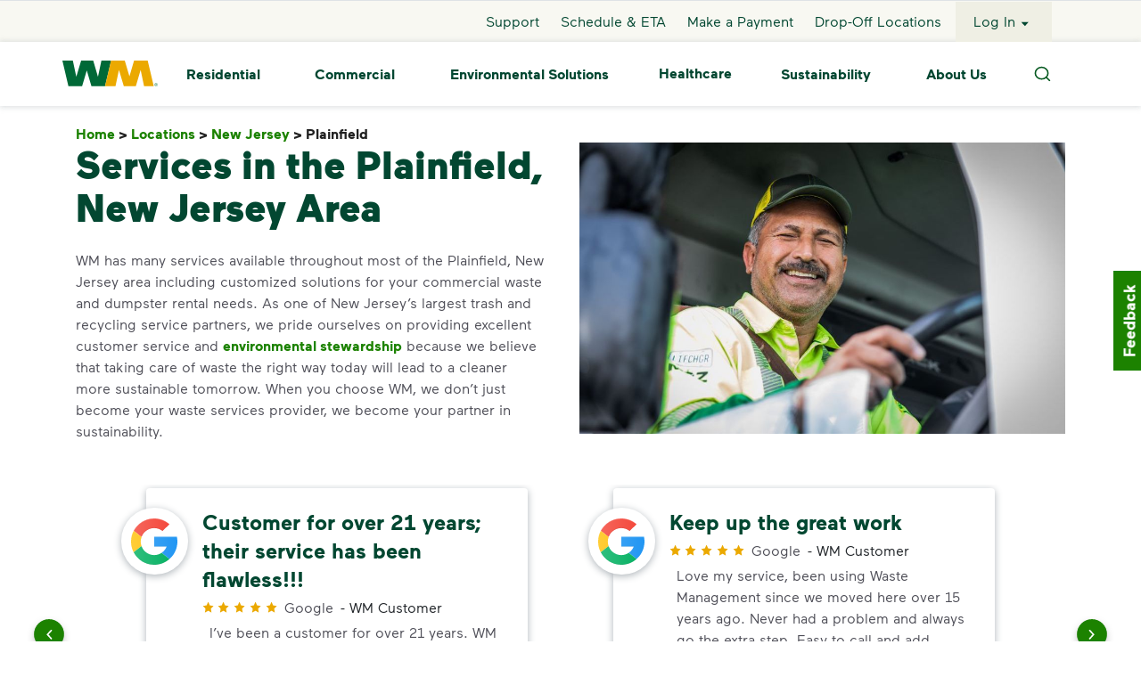

--- FILE ---
content_type: text/html; charset=utf-8
request_url: https://www.wm.com/us/en/location/nj/plainfield
body_size: 24527
content:
<!DOCTYPE html><html><head><meta charSet="utf-8" data-next-head=""/><meta name="viewport" content="width=device-width, initial-scale=1, shrink-to-fit=no" data-next-head=""/><title data-next-head="">Trash, Garbage and Recycling Services in Plainfield, New Jersey | WM</title><meta name="title" content="Trash, Garbage and Recycling Services in Plainfield, New Jersey | WM" data-next-head=""/><meta name="L1" content="location" data-next-head=""/><meta name="description" content="Looking for trash and recycling services near you? Find out more about WM’s environmental service offerings in Plainfield, NJ and the surrounding areas." data-next-head=""/><meta name="robots" content="index,follow" data-next-head=""/><link rel="canonical" href="https://www.wm.com/us/en/location/nj/plainfield" data-next-head=""/><script type="application/ld+json" data-next-head="">{"@context":"https://schema.org","@type":"Service","serviceType":"Waste service","provider":{"@type":"localBusiness","name":"WM","image":"https://www.wm.com/content/dam/wm/icons/branding/wm-logo-web-header-footer.png"},"areaServed":{"@type":"City","name":"Plainfield"}}</script><script type="application/ld+json" data-next-head="">{"@context":"https://schema.org","@type":"FAQPage","mainEntity":[{"@type":"Question","name":"Where can I drop off recycling in Plainfield?","acceptedAnswer":{"@type":"Answer","text":"\u003cp>Recycling is becoming an intentional practice for more and more homeowners, businesses and communities. As the country's largest recycler, WM makes recycling in Plainfield convenient and affordable with a number of recycling \u003ca href='https://www.wm.com/us/en/drop-off-locations'>drop off locations\u003c/a> around the city.\u003c/p>"}},{"@type":"Question","name":"I just purchased my first home or I'm new to the area. How does trash pickup service work in the city of Plainfield?","acceptedAnswer":{"@type":"Answer","text":"\u003cp>Plainfield trash pickup service varies by neighborhood. Some residents within the city limits receive weekly garbage and recycling collection services by the City of Plainfield's Solid Waste Management Department. Whenever possible, we're happy to provide smart waste solutions for smaller communities such as \u003ca href='https://www.wm.com/us/en/home/homeowners-associations'>homeowners associations\u003c/a> and \u003ca href='https://www.wm.com/us/en/home/property-management'>property management\u003c/a> groups. If your new neighborhood offers a choice for your household \u003ca href='https://www.wm.com/us/en/home/residential-waste-recycling-pickup'>trash and recycling service\u003c/a> needs, we would love to be your partner when it comes to disposing of the waste everyday life creates.\u003c/p>"}},{"@type":"Question","name":"Where can I recycle batteries and electronics in Plainfield?","acceptedAnswer":{"@type":"Answer","text":"\u003cp>WM's Recycle by Mail program, LampTracker®, makes it easy to recycle many household items like \u003ca href='https://www.wm.com/us/en/home/bulbs-batteries-electronics'>bulbs, batteries and electronics\u003c/a> while keeping harmful materials like mercury out of the environment. From the box to the return shipping label, we provide you with everything you need.\u003c/p>"}},{"@type":"Question","name":"Where can I drop off trash in Plainfield?","acceptedAnswer":{"@type":"Answer","text":"\u003cp>When it comes to disposing of extra-large or bulky items that are too big or too heavy for your regular trash bin, WM has a number of locations for convenient \u003ca href='https://www.wm.com/us/en/drop-off-locations'>trash drop off\u003c/a> in Plainfield.\u003c/p>"}},{"@type":"Question","name":"What can you recycle in Plainfield?","acceptedAnswer":{"@type":"Answer","text":"\u003cp>Recycling in Plainfield includes plastic bottles, cans, paper and cardboard. The key to recycling the \u003ca href='https://www.wm.com/us/en/recycle-right'>right way\u003c/a> is ensuring your items are clean and dry. Keeping contaminants like food and liquid out of your recycling helps ensure that everything in your bin finds a second life. For more tips on how to recycle properly and efficiently, visit WM's \u003ca href='https://www.wm.com/us/en/recycle-right/recycling-101'>Recycling 101\u003c/a> guide.\u003c/p>"}}]}</script><link rel="icon" href="https://www.wm.com/content/dam/wm/icons/favicon.ico" data-next-head=""/><meta charSet="utf-8"/><meta http-equiv="X-UA-Compatible" content="IE=edge,chrome=1"/><meta name="format-detection" content="telephone=no"/><script id="googleMaps" src="https://maps.googleapis.com/maps/api/js?v=3.59&amp;key=AIzaSyD59qeGT1ub53HiBjDu0BEoHHJH3-cNPN0&amp;libraries=geometry,places" async=""></script><script async="" src="https://www.google.com/recaptcha/enterprise.js?render=6LelVjsiAAAAAPAnYkDotkEt1T4An7b3yuV3AJrV"></script><script type="text/javascript" src="https://c.la3-c1-ia6.salesforceliveagent.com/content/g/js/63.0/deployment.js" async=""></script><link rel="preload" as="font" href="https://www.wm.com/content/dam/wm/fonts/maax-regular.woff2" type="font/woff2" crossorigin="anonymous"/><link rel="preload" as="font" href="https://www.wm.com/content/dam/wm/fonts/maax-bold.woff2" type="font/woff2" crossorigin="anonymous"/><link rel="preload" as="font" href="https://www.wm.com/content/dam/wm/fonts/maax-black.woff2" type="font/woff2" crossorigin="anonymous"/><link rel="preload" as="font" href="https://www.wm.com/content/dam/wm/fonts/maax-italic.woff2" type="font/woff2" crossorigin="anonymous"/><link rel="stylesheet" href="https://www.wm.com/libs/wcm/foundation/components/page/responsive.min.css" type="text/css"/><script defer="" src="https://www.wm.com/content/dam/wm/concentrix/feedback/js/feedback-custom.js" type="text/javascript"></script><script defer="" src="data:text/javascript,window.__WMNEXT_VERSION__=&quot;1dd899137&quot;;"></script><link data-next-font="" rel="preconnect" href="/" crossorigin="anonymous"/><link rel="preload" href="/_next/static/css/234812f07d9c74e1.css" as="style"/><link rel="stylesheet" href="/_next/static/css/234812f07d9c74e1.css" data-n-g=""/><link rel="preload" href="/_next/static/css/9a44b3959e43a184.css" as="style"/><link rel="stylesheet" href="/_next/static/css/9a44b3959e43a184.css" data-n-p=""/><link rel="preload" href="/_next/static/css/59fc54b16a6f3058.css" as="style"/><link rel="stylesheet" href="/_next/static/css/59fc54b16a6f3058.css"/><link rel="preload" href="/_next/static/css/cde4a1a9c4b0a826.css" as="style"/><link rel="stylesheet" href="/_next/static/css/cde4a1a9c4b0a826.css"/><link rel="preload" href="/_next/static/css/366dfb0cf1cf9cf6.css" as="style"/><link rel="stylesheet" href="/_next/static/css/366dfb0cf1cf9cf6.css"/><link rel="preload" href="/_next/static/css/fee75a7663146c6a.css" as="style"/><link rel="stylesheet" href="/_next/static/css/fee75a7663146c6a.css"/><link rel="preload" href="/_next/static/css/ccdc24ef9d541cf8.css" as="style"/><link rel="stylesheet" href="/_next/static/css/ccdc24ef9d541cf8.css"/><link rel="preload" href="/_next/static/css/451ac484d051d3c6.css" as="style"/><link rel="stylesheet" href="/_next/static/css/451ac484d051d3c6.css"/><link rel="preload" href="/_next/static/css/0049c5bec2eda622.css" as="style"/><link rel="stylesheet" href="/_next/static/css/0049c5bec2eda622.css"/><link rel="preload" href="/_next/static/css/19dd77302fba445f.css" as="style"/><link rel="stylesheet" href="/_next/static/css/19dd77302fba445f.css"/><link rel="preload" href="/_next/static/css/87ecf76fa5ae2af3.css" as="style"/><link rel="stylesheet" href="/_next/static/css/87ecf76fa5ae2af3.css"/><link rel="preload" href="/_next/static/css/9f92e97cd6ab6062.css" as="style"/><link rel="stylesheet" href="/_next/static/css/9f92e97cd6ab6062.css"/><link rel="preload" href="/_next/static/css/6d6dd1158d9aae89.css" as="style"/><link rel="stylesheet" href="/_next/static/css/6d6dd1158d9aae89.css"/><link rel="preload" href="/_next/static/css/247accc97ac37761.css" as="style"/><link rel="stylesheet" href="/_next/static/css/247accc97ac37761.css"/><link rel="preload" href="/_next/static/css/e495459dda08b717.css" as="style"/><link rel="stylesheet" href="/_next/static/css/e495459dda08b717.css"/><link rel="preload" href="/_next/static/css/037c5f64cb9a2ecc.css" as="style"/><link rel="stylesheet" href="/_next/static/css/037c5f64cb9a2ecc.css"/><noscript data-n-css=""></noscript><script defer="" nomodule="" src="/_next/static/chunks/polyfills-42372ed130431b0a.js"></script><script defer="" src="/_next/static/chunks/2008.97a76ff02167b1ab.js"></script><script defer="" src="/_next/static/chunks/6865.2d6b497893b0c6d5.js"></script><script defer="" src="/_next/static/chunks/3768.55283fd56eacd2e9.js"></script><script defer="" src="/_next/static/chunks/8394.da9f3a394e1c9795.js"></script><script defer="" src="/_next/static/chunks/7497.8239e5ab839a2e90.js"></script><script defer="" src="/_next/static/chunks/7163.63e6bc96b7c33182.js"></script><script defer="" src="/_next/static/chunks/6586.3413c4fd1b790dfb.js"></script><script defer="" src="/_next/static/chunks/9530.0abf1642a6605105.js"></script><script defer="" src="/_next/static/chunks/4208.2fdaa799e87ecc0c.js"></script><script defer="" src="/_next/static/chunks/9194.038873efc1bbcc60.js"></script><script defer="" src="/_next/static/chunks/123.4c9395f36b884749.js"></script><script defer="" src="/_next/static/chunks/3755.8989c6649d7bcaaf.js"></script><script defer="" src="/_next/static/chunks/9728.c5dbbebb7b56457d.js"></script><script defer="" src="/_next/static/chunks/1243.ca0af9a13efdc0e9.js"></script><script defer="" src="/_next/static/chunks/8147.1524fdaad6e97d94.js"></script><script src="/_next/static/chunks/webpack-073d5ad962bb6bc6.js" defer=""></script><script src="/_next/static/chunks/framework-7b933c5128fec403.js" defer=""></script><script src="/_next/static/chunks/main-df3ce024deeead2f.js" defer=""></script><script src="/_next/static/chunks/pages/_app-cf260c4696d65176.js" defer=""></script><script src="/_next/static/chunks/c8940057-60522ddad754bf29.js" defer=""></script><script src="/_next/static/chunks/7394-ff9a3dac2450a707.js" defer=""></script><script src="/_next/static/chunks/7687-d60b5476da184102.js" defer=""></script><script src="/_next/static/chunks/220-02e2348850e540e2.js" defer=""></script><script src="/_next/static/chunks/7248-d19b80115024b4a7.js" defer=""></script><script src="/_next/static/chunks/6911-42aa189a1891c613.js" defer=""></script><script src="/_next/static/chunks/5148-62d006974131ecd9.js" defer=""></script><script src="/_next/static/chunks/9064-0a3f11eff1bfbd6d.js" defer=""></script><script src="/_next/static/chunks/8670-e80ccf564b865dfe.js" defer=""></script><script src="/_next/static/chunks/3159-a9e59622af7e29bd.js" defer=""></script><script src="/_next/static/chunks/7338-188a0c053bc7fc4d.js" defer=""></script><script src="/_next/static/chunks/9039-5f73121a1406ab3e.js" defer=""></script><script src="/_next/static/chunks/5270-afeb19cc5c7e0707.js" defer=""></script><script src="/_next/static/chunks/7032-c52ba65d81c5f580.js" defer=""></script><script src="/_next/static/chunks/3988-1eb406653f77edee.js" defer=""></script><script src="/_next/static/chunks/3672-0036ea87e5ad1350.js" defer=""></script><script src="/_next/static/chunks/3025-71f49da84858de97.js" defer=""></script><script src="/_next/static/chunks/3161-7b4ffb15c752a1a6.js" defer=""></script><script src="/_next/static/chunks/8334-0c2821c6186045d4.js" defer=""></script><script src="/_next/static/chunks/9481-718a16c6f8d2c47f.js" defer=""></script><script src="/_next/static/chunks/6230-b708de30b393f5a1.js" defer=""></script><script src="/_next/static/chunks/1316-6da75d47ec273bc4.js" defer=""></script><script src="/_next/static/chunks/3706-3cad21911ac61281.js" defer=""></script><script src="/_next/static/chunks/1188-c23322e1341f8265.js" defer=""></script><script src="/_next/static/chunks/206-ee8ffe53c4bc7e2f.js" defer=""></script><script src="/_next/static/chunks/6621-1323d9096e74384b.js" defer=""></script><script src="/_next/static/chunks/pages/%5Bcountry%5D/%5Blang%5D/%5B...modelPath%5D-d6357f8f7be9fbe0.js" defer=""></script><script src="/_next/static/3Ge0ubc_PJ6wqjnh56H9S/_buildManifest.js" defer=""></script><script src="/_next/static/3Ge0ubc_PJ6wqjnh56H9S/_ssgManifest.js" defer=""></script><style id="mui-emotion-cache-insertion-point"></style><style data-emotion="mui-global demkgo">html{-webkit-font-smoothing:antialiased;-moz-osx-font-smoothing:grayscale;box-sizing:border-box;-webkit-text-size-adjust:100%;}*,*::before,*::after{box-sizing:inherit;}strong,b{font-weight:700;}body{margin:0;color:#4f4f58;font-family:Maax-Regular,Arial,sans-serif!important;font-size:1rem;line-height:1.5rem;font-weight:400;background-color:#fff;}body ul{list-style-type:initial;}@media print{body{background-color:#ffffff;}}body::backdrop{background-color:#fff;}</style><style data-emotion="mui 1u4oz7g qh88fv 2imjyh x1sij0 1uk1gs8 j7qwjs im41vo k008qs 1oqn34y 1vu84re 1sf3xto 18x2gqb ao2hx8 4cxybv zoser8">.mui-1u4oz7g{display:-webkit-inline-box;display:-webkit-inline-flex;display:-ms-inline-flexbox;display:inline-flex;-webkit-align-items:center;-webkit-box-align:center;-ms-flex-align:center;align-items:center;-webkit-box-pack:center;-ms-flex-pack:center;-webkit-justify-content:center;justify-content:center;position:relative;box-sizing:border-box;-webkit-tap-highlight-color:transparent;background-color:transparent;outline:0;border:0;margin:0;border-radius:0;padding:0;cursor:pointer;-webkit-user-select:none;-moz-user-select:none;-ms-user-select:none;user-select:none;vertical-align:middle;-moz-appearance:none;-webkit-appearance:none;-webkit-text-decoration:none;text-decoration:none;color:inherit;font-family:Maax-Regular,Arial Narrow,Arial,sans-serif;font-weight:500;font-size:0.875rem;line-height:1.75;text-transform:uppercase;min-width:64px;padding:6px 16px;border-radius:4px;-webkit-transition:background-color 250ms cubic-bezier(0.4, 0, 0.2, 1) 0ms,box-shadow 250ms cubic-bezier(0.4, 0, 0.2, 1) 0ms,border-color 250ms cubic-bezier(0.4, 0, 0.2, 1) 0ms,color 250ms cubic-bezier(0.4, 0, 0.2, 1) 0ms;transition:background-color 250ms cubic-bezier(0.4, 0, 0.2, 1) 0ms,box-shadow 250ms cubic-bezier(0.4, 0, 0.2, 1) 0ms,border-color 250ms cubic-bezier(0.4, 0, 0.2, 1) 0ms,color 250ms cubic-bezier(0.4, 0, 0.2, 1) 0ms;color:#ffffff;background-color:#1c8200;box-shadow:0px 3px 1px -2px rgba(0,0,0,0.2),0px 2px 2px 0px rgba(0,0,0,0.14),0px 1px 5px 0px rgba(0,0,0,0.12);width:100%;min-width:9.4rem;box-shadow:none!important;font-family:Maax-Bold;box-shadow:none!important;min-width:7.8125rem;height:3.5rem;font-size:1rem;}.mui-1u4oz7g::-moz-focus-inner{border-style:none;}.mui-1u4oz7g.Mui-disabled{pointer-events:none;cursor:default;}@media print{.mui-1u4oz7g{-webkit-print-color-adjust:exact;color-adjust:exact;}}.mui-1u4oz7g.MuiRadio-root:hover{background-color:none!important;}.mui-1u4oz7g.MuiCheckbox-root:hover{background-color:none!important;}.mui-1u4oz7g:hover{-webkit-text-decoration:none;text-decoration:none;background-color:rgb(19, 91, 0);box-shadow:0px 2px 4px -1px rgba(0,0,0,0.2),0px 4px 5px 0px rgba(0,0,0,0.14),0px 1px 10px 0px rgba(0,0,0,0.12);}@media (hover: none){.mui-1u4oz7g:hover{background-color:#1c8200;}}.mui-1u4oz7g:active{box-shadow:0px 5px 5px -3px rgba(0,0,0,0.2),0px 8px 10px 1px rgba(0,0,0,0.14),0px 3px 14px 2px rgba(0,0,0,0.12);}.mui-1u4oz7g.Mui-focusVisible{box-shadow:0px 3px 5px -1px rgba(0,0,0,0.2),0px 6px 10px 0px rgba(0,0,0,0.14),0px 1px 18px 0px rgba(0,0,0,0.12);}.mui-1u4oz7g.Mui-disabled{color:rgba(0, 0, 0, 0.26);box-shadow:none;background-color:rgba(0, 0, 0, 0.12);}.mui-1u4oz7g:hover{box-shadow:none!important;-webkit-text-decoration:none!important;text-decoration:none!important;}.mui-qh88fv{display:-webkit-inline-box;display:-webkit-inline-flex;display:-ms-inline-flexbox;display:inline-flex;-webkit-align-items:center;-webkit-box-align:center;-ms-flex-align:center;align-items:center;-webkit-box-pack:center;-ms-flex-pack:center;-webkit-justify-content:center;justify-content:center;position:relative;box-sizing:border-box;-webkit-tap-highlight-color:transparent;background-color:transparent;outline:0;border:0;margin:0;border-radius:0;padding:0;cursor:pointer;-webkit-user-select:none;-moz-user-select:none;-ms-user-select:none;user-select:none;vertical-align:middle;-moz-appearance:none;-webkit-appearance:none;-webkit-text-decoration:none;text-decoration:none;color:inherit;font-family:Maax-Regular,Arial Narrow,Arial,sans-serif;font-weight:500;font-size:0.875rem;line-height:1.75;text-transform:uppercase;min-width:64px;padding:6px 16px;border-radius:4px;-webkit-transition:background-color 250ms cubic-bezier(0.4, 0, 0.2, 1) 0ms,box-shadow 250ms cubic-bezier(0.4, 0, 0.2, 1) 0ms,border-color 250ms cubic-bezier(0.4, 0, 0.2, 1) 0ms,color 250ms cubic-bezier(0.4, 0, 0.2, 1) 0ms;transition:background-color 250ms cubic-bezier(0.4, 0, 0.2, 1) 0ms,box-shadow 250ms cubic-bezier(0.4, 0, 0.2, 1) 0ms,border-color 250ms cubic-bezier(0.4, 0, 0.2, 1) 0ms,color 250ms cubic-bezier(0.4, 0, 0.2, 1) 0ms;color:#ffffff;background-color:#1c8200;box-shadow:0px 3px 1px -2px rgba(0,0,0,0.2),0px 2px 2px 0px rgba(0,0,0,0.14),0px 1px 5px 0px rgba(0,0,0,0.12);min-width:9.4rem;box-shadow:none!important;font-family:Maax-Bold;box-shadow:none!important;min-width:7.8125rem;height:3.5rem;font-size:1rem;}.mui-qh88fv::-moz-focus-inner{border-style:none;}.mui-qh88fv.Mui-disabled{pointer-events:none;cursor:default;}@media print{.mui-qh88fv{-webkit-print-color-adjust:exact;color-adjust:exact;}}.mui-qh88fv.MuiRadio-root:hover{background-color:none!important;}.mui-qh88fv.MuiCheckbox-root:hover{background-color:none!important;}.mui-qh88fv:hover{-webkit-text-decoration:none;text-decoration:none;background-color:rgb(19, 91, 0);box-shadow:0px 2px 4px -1px rgba(0,0,0,0.2),0px 4px 5px 0px rgba(0,0,0,0.14),0px 1px 10px 0px rgba(0,0,0,0.12);}@media (hover: none){.mui-qh88fv:hover{background-color:#1c8200;}}.mui-qh88fv:active{box-shadow:0px 5px 5px -3px rgba(0,0,0,0.2),0px 8px 10px 1px rgba(0,0,0,0.14),0px 3px 14px 2px rgba(0,0,0,0.12);}.mui-qh88fv.Mui-focusVisible{box-shadow:0px 3px 5px -1px rgba(0,0,0,0.2),0px 6px 10px 0px rgba(0,0,0,0.14),0px 1px 18px 0px rgba(0,0,0,0.12);}.mui-qh88fv.Mui-disabled{color:rgba(0, 0, 0, 0.26);box-shadow:none;background-color:rgba(0, 0, 0, 0.12);}.mui-qh88fv:hover{box-shadow:none!important;-webkit-text-decoration:none!important;text-decoration:none!important;}.mui-2imjyh{display:-webkit-box;display:-webkit-flex;display:-ms-flexbox;display:flex;-webkit-box-flex-wrap:wrap;-webkit-flex-wrap:wrap;-ms-flex-wrap:wrap;flex-wrap:wrap;}.mui-x1sij0{display:-webkit-box;display:-webkit-flex;display:-ms-flexbox;display:flex;-webkit-align-items:baseline;-webkit-box-align:baseline;-ms-flex-align:baseline;align-items:baseline;}.mui-1uk1gs8{margin:0;}.mui-j7qwjs{display:-webkit-box;display:-webkit-flex;display:-ms-flexbox;display:flex;-webkit-flex-direction:column;-ms-flex-direction:column;flex-direction:column;}.mui-im41vo{margin:0;color:#024731;font-family:Maax-Bold;font-size:1.5rem;line-height:2rem;}.mui-k008qs{display:-webkit-box;display:-webkit-flex;display:-ms-flexbox;display:flex;}.mui-1oqn34y{margin:0;font-family:Maax-Regular,Arial,sans-serif!important;font-size:1rem;line-height:1.5rem;color:#4f4f58;font-weight:400;}.mui-1oqn34y ul{list-style-type:initial;}.mui-1vu84re{margin:0;color:#024731;font-family:Maax-Bold;}@media (max-width:767.95px){.mui-1vu84re{font-size:1.5rem;line-height:2rem;}}@media (min-width:768px){.mui-1vu84re{font-size:2.25rem;line-height:3rem;}}@media (min-width:992px){.mui-1vu84re{font-size:2.75rem;line-height:3.5rem;}}.mui-1sf3xto{padding-top:16px;padding-bottom:16px;}.mui-18x2gqb{margin:0;color:#024731;font-family:Maax-Bold;font-size:1.125rem;line-height:1.5rem;}.mui-ao2hx8{margin:0;font-family:Maax-Regular,Arial,sans-serif!important;font-size:0.875rem;line-height:1.25rem;color:#767676;}.mui-ao2hx8 ul{list-style-type:initial;}.mui-4cxybv{padding-bottom:8px;}.mui-zoser8{padding-top:8px;}</style><style id="tss-emotion-cache-insertion-point"></style><style data-emotion="tss 1tr4gox-contentWrapper 1pno46k-children g188zp-globalNotifications 1ue0q90-buttonTargetLogin eixpv7-buttonText 135fc2p-link 1cc0huf-root qr77m5-ButtonTextIcon 1loou4x-loginButtonContainer degnbe-svg z1k998-footerCA 1h9tq9u-textCrumbClass 1owvb2s-root 1pah7k1-noComponent 1d3pejc-root aflpbc-carouselBackground 796yag-carouselItem vupoxk-itemContainer 7fv09j-icon 179rafw-rating 146yp8q-ratingWrapper scnn7q-sourceWrapper 89jm0x-arrowWrapper 1a5y05d-arrow fzf5km-dots 1oc5mzk-root f334jh-innerContainer 1tdwqg-horizontalScroll 1l2azhu-heading 16l584c-body 11m0abs-singleColumnBody d2u5k2-buttonContainer 1blhc02-fixedWidthSecondaryContainer 1vamd84-fixedWidthBody qmk2jc-root 7gdr9o-arrowWrapper 1kss94v-arrow x1sdvi-dots jrmdu6-backgroundFill uzh0mw-carouselContent qm3sz3-image 1rlor7t-textArea 70niq-ctaText s2govv-learnMore 15y282q-root 1k6fc42-tileContainer gnvw5u-tile 1jkk1eb-tileLeft 115kv8a-tileMiddle opfg5p-tileRight xgd3n3-headerContainer 1pm88be-body 3q3dko-icon 18v4yrs-headerTextAlignment 4eq8wi-root lwo6mh-setHeight 128pegg-playpause 1yk8b6e-carousel 1uj1fa-bodyText ijidr4-link edacl0-StoryCarouselContent 9tmcv7-imageVideo b3kclw-textArea 1rw0lm7-contentGroup q1r5xy-contentText">.tss-1tr4gox-contentWrapper{-webkit-box-flex:1;-webkit-flex-grow:1;-ms-flex-positive:1;flex-grow:1;}.tss-1pno46k-children{display:-webkit-box;display:-webkit-flex;display:-ms-flexbox;display:flex;-webkit-flex-direction:column;-ms-flex-direction:column;flex-direction:column;min-height:100vh;overflow-x:hidden;}.tss-g188zp-globalNotifications{position:absolute;width:100%;color:#024731;top:119px;z-index:100;}.tss-g188zp-globalNotifications .linkText{-webkit-text-decoration:underline!important;text-decoration:underline!important;}.tss-g188zp-globalNotifications .title{vertical-align:super;}.tss-g188zp-globalNotifications .subtext{vertical-align:top;}@media (max-width:991.95px){.tss-g188zp-globalNotifications{top:55px;}}.tss-1ue0q90-buttonTargetLogin{color:#024731!important;background-color:#ffffff!important;}.tss-1ue0q90-buttonTargetLogin:focus{opacity:0.1!important;}.tss-eixpv7-buttonText{color:#024731!important;font-weight:900;}.tss-135fc2p-link:focus{outline:2px auto -webkit-focus-ring-color!important;}.tss-1cc0huf-root{text-transform:none!important;background:#1c8200!important;color:#ffffff!important;}.tss-1cc0huf-root:hover{background-color:#006937!important;color:#ffffff!important;}.tss-1cc0huf-root:active{background-color:#024731!important;}.tss-1cc0huf-root:focus{outline:1px dashed #1c8200!important;outline-offset:4px;}.tss-1cc0huf-root:disabled{background:#767676!important;color:#d6d6d6!important;}.tss-qr77m5-ButtonTextIcon.btn{font-size:16px;background-color:transparent;border:0;}@media all and (-ms-high-contrast: none),(-ms-high-contrast: active){.tss-qr77m5-ButtonTextIcon.btn{background-color:rgba(17, 255, 238, 0);}.tss-qr77m5-ButtonTextIcon.btn .ButtonTextIcon-container button:first-of-type{width:60px;}}.tss-qr77m5-ButtonTextIcon.btn .svg-container{height:1rem;}.tss-qr77m5-ButtonTextIcon.btn .svg-container svg{height:1rem;}@supports (-ms-ime-align: auto){.tss-qr77m5-ButtonTextIcon.btn .svg-container svg{width:100%;}}@supports not (-ms-ime-align: auto){.tss-qr77m5-ButtonTextIcon.btn .svg-container svg{width:auto;}}.tss-1loou4x-loginButtonContainer{border:1px solid transparent!important;}.tss-1loou4x-loginButtonContainer:focus{border:1px dashed #1c8200!important;}.tss-degnbe-svg svg{width:2rem;}.tss-1h9tq9u-textCrumbClass.tss-1h9tq9u-textCrumbClass .slash{color:#212121!important;}.tss-1h9tq9u-textCrumbClass.tss-1h9tq9u-textCrumbClass:disabled{opacity:1;color:#212121!important;}.tss-1owvb2s-root h1{color:#024731;font-family:Maax-Black;}@media (max-width:767.95px){.tss-1owvb2s-root h1{font-size:2.25rem;line-height:3rem;}}@media (min-width:768px){.tss-1owvb2s-root h1{font-size:2.75rem;line-height:3.5rem;}}@media (min-width:992px){.tss-1owvb2s-root h1{font-size:3.375rem;line-height:4rem;}}.tss-1owvb2s-root h2{color:#024731;font-family:Maax-Bold;}@media (max-width:767.95px){.tss-1owvb2s-root h2{font-size:1.5rem;line-height:2rem;}}@media (min-width:768px){.tss-1owvb2s-root h2{font-size:2.25rem;line-height:3rem;}}@media (min-width:992px){.tss-1owvb2s-root h2{font-size:2.75rem;line-height:3.5rem;}}.tss-1owvb2s-root h3{color:#024731;font-family:Maax-Bold;}@media (max-width:767.95px){.tss-1owvb2s-root h3{font-size:1.25rem;line-height:1.5rem;}}@media (min-width:768px){.tss-1owvb2s-root h3{font-size:1.5rem;line-height:2rem;}}@media (min-width:992px){.tss-1owvb2s-root h3{font-size:2.25rem;line-height:3rem;}}.tss-1owvb2s-root h4{color:#024731;font-family:Maax-Bold;font-size:1.5rem;line-height:2rem;}.tss-1owvb2s-root h5{color:#024731;font-family:Maax-Bold;font-size:1.125rem;line-height:1.5rem;}.tss-1owvb2s-root a{overflow-wrap:anywhere;}.tss-1pah7k1-noComponent{font-family:Maax-Regular,Arial,sans-serif!important;font-size:1rem;line-height:1.5rem;color:#4f4f58;font-weight:400;}.tss-1pah7k1-noComponent ul{list-style-type:initial;}.tss-1d3pejc-root .slick-arrow.slick-prev:before,.tss-1d3pejc-root .slick-arrow.slick-next:before{display:none!important;}.tss-1d3pejc-root .slick-slider .prev,.tss-1d3pejc-root .slick-slider .next{display:none!important;}@media (min-width:992px){.tss-1d3pejc-root .slick-slider .prev,.tss-1d3pejc-root .slick-slider .next{display:block!important;}}.tss-1d3pejc-root .slick-prev:focus{outline:2px auto -webkit-focus-ring-color!important;}.tss-1d3pejc-root .slick-next:focus{outline:2px auto -webkit-focus-ring-color!important;}.tss-1d3pejc-root .slick-track{display:-webkit-box!important;display:-webkit-flex!important;display:-ms-flexbox!important;display:flex!important;}.tss-1d3pejc-root .slick-slide{height:inherit!important;width:554px!important;margin:0 1rem;}.tss-1d3pejc-root .slick-slide>div{height:100%!important;}.tss-1d3pejc-root .slick-slide>div>div{height:100%!important;width:100%!important;}@media (max-width:575.95px){.tss-1d3pejc-root .slick-slide>div>div{width:105%!important;}}.tss-1d3pejc-root .slick-dots button:focus{outline:2px auto -webkit-focus-ring-color;}.tss-aflpbc-carouselBackground{background:#ffffff;}@media (min-width:992px){.tss-aflpbc-carouselBackground{padding:0 4rem;}}.tss-796yag-carouselItem{display:-webkit-box;display:-webkit-flex;display:-ms-flexbox;display:flex;height:100%;width:100%;padding:0 2rem;}@media (min-width:1200px){.tss-796yag-carouselItem{height:16rem;width:35.5rem!important;}}.tss-vupoxk-itemContainer{display:-webkit-box;display:-webkit-flex;display:-ms-flexbox;display:flex;padding:1.4rem 2rem 2rem;border-radius:4px;height:calc(100% - 1rem);box-shadow:0 2px 8px 0 #afb5ba;margin:0.25rem 0;background:#ffffff;width:100%;}@media (max-width:767.95px){.tss-vupoxk-itemContainer{min-height:234px;padding:1rem 2rem;}}@media (max-width:575.95px){.tss-vupoxk-itemContainer{padding:1.875rem 1rem;min-height:360px;}}.tss-7fv09j-icon{display:-webkit-box;display:-webkit-flex;display:-ms-flexbox;display:flex;-webkit-box-pack:center;-ms-flex-pack:center;-webkit-justify-content:center;justify-content:center;-webkit-align-items:center;-webkit-box-align:center;-ms-flex-align:center;align-items:center;padding:0.7rem;width:75px;height:75px;min-width:75px;min-height:75px;background:#ffffff;border-radius:100%;margin-left:-3.75rem;margin-right:1rem;box-shadow:0 2px 8px 0 #afb5ba;}.tss-7fv09j-icon>svg{width:100%;height:100%;}@media (max-width:575.95px){.tss-7fv09j-icon{padding:1rem;margin-left:-2.75rem;}}.tss-179rafw-rating{display:-webkit-box;display:-webkit-flex;display:-ms-flexbox;display:flex;-webkit-box-pack:justify;-webkit-justify-content:space-between;justify-content:space-between;width:5.25rem;margin-right:0.5rem;}.tss-179rafw-rating .star{width:13px;}.tss-179rafw-rating .star>svg{height:13px;}.tss-146yp8q-ratingWrapper{margin:0.25rem 0;-webkit-box-flex-wrap:wrap;-webkit-flex-wrap:wrap;-ms-flex-wrap:wrap;flex-wrap:wrap;-webkit-flex-direction:row;-ms-flex-direction:row;flex-direction:row;}.tss-scnn7q-sourceWrapper{display:-webkit-box;display:-webkit-flex;display:-ms-flexbox;display:flex;}@media (max-width:575.95px){.tss-scnn7q-sourceWrapper{width:100%;}}.tss-89jm0x-arrowWrapper{display:-webkit-box;display:-webkit-flex;display:-ms-flexbox;display:flex;-webkit-box-pack:justify;-webkit-justify-content:space-between;justify-content:space-between;}@media (min-width:1200px){.tss-89jm0x-arrowWrapper{display:none;}}.tss-1a5y05d-arrow{height:3.125rem;width:3.125rem;border-radius:100%;}@media (min-width:992px){.tss-1a5y05d-arrow>svg{height:3.125rem;width:3.125rem;}.tss-1a5y05d-arrow:hover>svg>path{fill:#024731;}}.tss-1a5y05d-arrow>svg{width:100%;max-height:100%;height:auto;object-fit:fill;}.tss-fzf5km-dots{bottom:0px!important;display:-webkit-box!important;display:-webkit-flex!important;display:-ms-flexbox!important;display:flex!important;-webkit-box-pack:center!important;-ms-flex-pack:center!important;-webkit-justify-content:center!important;justify-content:center!important;left:12.5%!important;width:75%!important;}@media (max-width:767.95px){.tss-fzf5km-dots{bottom:-44px!important;}}.tss-fzf5km-dots li>button{height:.75rem!important;width:0.75rem!important;}.tss-fzf5km-dots li>button::before{height:12px!important;width:12px!important;border-radius:11px!important;color:#1c8200;opacity:1;}.tss-fzf5km-dots li>button:hover::before{color:#000000;}.tss-fzf5km-dots .slick-active>button{box-sizing:border-box!important;height:12px!important;width:12px!important;border:2px solid #024731!important;border-radius:11px!important;}.tss-1oc5mzk-root{background-color:inherit;}.tss-f334jh-innerContainer{padding-top:2.5rem!important;}@media (max-width:1199.95px){.tss-f334jh-innerContainer{padding-top:2rem!important;}}@media (max-width:991.95px){.tss-f334jh-innerContainer{padding-top:1.5rem!important;}}.tss-1tdwqg-horizontalScroll{overflow-x:auto!important;}.tss-1l2azhu-heading.tss-1l2azhu-heading{color:#024731;margin-bottom:15px;letter-spacing:normal;}@media (max-width:575.95px){.tss-1l2azhu-heading.tss-1l2azhu-heading{font-size:2rem;line-height:2rem;}}.tss-16l584c-body{color:#4f4f58;}.tss-16l584c-body ul{padding-left:3rem;}.tss-11m0abs-singleColumnBody ul{list-style-type:disc!important;}.tss-11m0abs-singleColumnBody a{hover-style-type:disc;}.tss-d2u5k2-buttonContainer{padding-top:0rem;border-radius:28px!important;}@media (min-width:992px){.tss-1blhc02-fixedWidthSecondaryContainer{max-width:735px;}}.tss-1vamd84-fixedWidthBody{max-width:633px;}.tss-qmk2jc-root{margin-bottom:40px!important;}@media (max-width:991.95px){.tss-qmk2jc-root .slick-list{width:100%!important;}}.tss-qmk2jc-root .slick-dots button:focus{outline:2px auto -webkit-focus-ring-color;}.tss-qmk2jc-root .slick-dots li button:before{font-size:12px!important;line-height:13px!important;z-index:1!important;width:100%!important;height:100%!important;}.tss-qmk2jc-root .slick-dots li.slick-active button:before{display:none!important;z-index:1!important;width:100%!important;height:100%!important;}.tss-qmk2jc-root .slick-arrow.slick-prev:before,.tss-qmk2jc-root .slick-arrow.slick-next:before{display:none!important;}.tss-qmk2jc-root .slick-next:focus{outline:2px auto -webkit-focus-ring-color!important;}@media (min-width:992px){.tss-qmk2jc-root .slick-next{right:-54px!important;}}@media (max-width:991.95px){.tss-qmk2jc-root .slick-next{display:none!important;}}.tss-qmk2jc-root .slick-prev:focus{outline:2px auto -webkit-focus-ring-color!important;}@media (min-width:992px){.tss-qmk2jc-root .slick-prev{left:-54px!important;}}@media (max-width:991.95px){.tss-qmk2jc-root .slick-prev{display:none!important;}}.tss-qmk2jc-root .slick-slider .prev,.tss-qmk2jc-root .slick-slider .next{display:none!important;}@media (min-width:1200px){.tss-qmk2jc-root .slick-slider .prev,.tss-qmk2jc-root .slick-slider .next{display:block!important;}}.tss-qmk2jc-root .slick-track{display:-webkit-box!important;display:-webkit-flex!important;display:-ms-flexbox!important;display:flex!important;}.tss-qmk2jc-root .slick-slide{height:inherit!important;visibility:visible;opacity:1;-webkit-transition:opacity 0.2s ease,visibility 0.2s ease;transition:opacity 0.2s ease,visibility 0.2s ease;}.tss-qmk2jc-root .slick-slide:not(.slick-active){visibility:hidden;opacity:0;}.tss-qmk2jc-root .slick-slide.slick-active,.tss-qmk2jc-root .slick-slide.slick-center{visibility:visible;opacity:1;}.tss-qmk2jc-root .slick-slide>div{height:100%!important;display:-webkit-box!important;display:-webkit-flex!important;display:-ms-flexbox!important;display:flex!important;-webkit-box-pack:center!important;-ms-flex-pack:center!important;-webkit-justify-content:center!important;justify-content:center!important;}.tss-7gdr9o-arrowWrapper{display:-webkit-box;display:-webkit-flex;display:-ms-flexbox;display:flex;-webkit-box-pack:justify;-webkit-justify-content:space-between;justify-content:space-between;}@media (min-width:1200px){.tss-7gdr9o-arrowWrapper{display:none;}}@media (max-width:375px){.tss-7gdr9o-arrowWrapper{margin-top:80px;}}.tss-1kss94v-arrow{height:3.125rem;width:3.125rem;border-radius:100%;z-index:1;}@media (min-width:992px){.tss-1kss94v-arrow>svg{height:3.125rem;width:3.125rem;}.tss-1kss94v-arrow:hover>svg>path{fill:#024731;}}.tss-1kss94v-arrow>svg{width:100%;max-height:100%;height:auto;object-fit:fill;}.tss-x1sdvi-dots{bottom:-45px!important;left:12.5%!important;width:75%!important;}@media (max-width:767.95px){.tss-x1sdvi-dots{bottom:-55px!important;}}@media (max-width:575.95px){.tss-x1sdvi-dots{bottom:-45px!important;left:20%!important;width:61%!important;}}@media (min-width:1200px){.tss-x1sdvi-dots{bottom:-35px!important;}}@media (max-width:375px){.tss-x1sdvi-dots{bottom:-125px!important;left:20%!important;width:61%!important;}}@media (max-width:320px){.tss-x1sdvi-dots{bottom:-135px!important;width:60%!important;left:20%!important;}.tss-x1sdvi-dots li{height:12px!important;width:12px!important;}.tss-x1sdvi-dots li>button{height:.5rem!important;width:.5rem!important;}.tss-x1sdvi-dots li>button::before{height:8px!important;width:8px!important;}.tss-x1sdvi-dots .slick-active>button{box-sizing:border-box!important;height:8px!important;width:8px!important;}}.tss-x1sdvi-dots li>button{height:.75rem!important;width:0.75rem!important;}.tss-x1sdvi-dots li>button::before{height:12px!important;width:12px!important;border-radius:11px!important;color:#024731!important;opacity:1!important;}.tss-x1sdvi-dots .slick-active>button{box-sizing:border-box!important;height:12px!important;width:12px!important;border:2px solid #024731!important;border-radius:11px!important;}.tss-jrmdu6-backgroundFill{position:absolute;bottom:0;left:0;height:45%;width:100vw;}.tss-uzh0mw-carouselContent{display:-webkit-box!important;display:-webkit-flex!important;display:-ms-flexbox!important;display:flex!important;width:100%!important;-webkit-flex-direction:column;-ms-flex-direction:column;flex-direction:column;-webkit-align-items:center;-webkit-box-align:center;-ms-flex-align:center;align-items:center;margin:0 12px;padding-bottom:1rem;border-radius:.25rem;}.tss-qm3sz3-image{-webkit-background-size:cover;background-size:cover;position:absolute;-webkit-background-position:center;background-position:center;z-index:1;height:10rem;width:10rem;-webkit-transform:translate(-50%, -50%);-moz-transform:translate(-50%, -50%);-ms-transform:translate(-50%, -50%);transform:translate(-50%, -50%);top:20%;border-radius:50%;}.tss-1rlor7t-textArea{width:100%;position:relative;background-color:#ffffff;overflow:hidden;padding-left:1.5rem;padding-right:1.5rem;margin-top:5rem;padding-top:6rem;display:-webkit-box;display:-webkit-flex;display:-ms-flexbox;display:flex;-webkit-flex-direction:column;-ms-flex-direction:column;flex-direction:column;-webkit-box-pack:space-around;-ms-flex-pack:space-around;-webkit-justify-content:space-around;justify-content:space-around;box-shadow:0 0.5px 1px 0 rgba(0,0,0,0.1),0 4px 8px 0 rgba(0,0,0,0.2);min-height:362px;height:auto;}@media (max-width:375px){.tss-1rlor7t-textArea{margin-top:6.5rem;padding-top:6rem;min-height:450px;}}.tss-70niq-ctaText{padding:1rem 0;}.tss-s2govv-learnMore{-webkit-text-decoration:underline!important;text-decoration:underline!important;}.tss-15y282q-root{padding:0 15px;}@media (min-width:768px){.tss-15y282q-root{padding:0;}}.tss-1k6fc42-tileContainer{display:-webkit-box;display:-webkit-flex;display:-ms-flexbox;display:flex;-webkit-box-flex-wrap:wrap;-webkit-flex-wrap:wrap;-ms-flex-wrap:wrap;flex-wrap:wrap;}@media (min-width:768px){.tss-1k6fc42-tileContainer{margin-left:-15px;margin-rigiht:-15px;}}.tss-gnvw5u-tile{padding:1.5rem;}@media (min-width:992px){.tss-gnvw5u-tile{padding:0 18px;}}@media (min-width:768px){.tss-gnvw5u-tile{padding:0 10px;}}@media (min-width:768px){.tss-1jkk1eb-tileLeft{border-right:1px solid #767676;width:34%;}}@media (min-width:768px){.tss-115kv8a-tileMiddle{border-right:1px solid #767676;width:34%;}}@media (min-width:768px){.tss-opfg5p-tileRight{width:32%;}}.tss-xgd3n3-headerContainer{display:-webkit-box;display:-webkit-flex;display:-ms-flexbox;display:flex;-webkit-align-items:center;-webkit-box-align:center;-ms-flex-align:center;align-items:center;margin-bottom:0.5rem;font-size:1.125rem;font-weight:bold;line-height:1.3755rem;color:#4f4f58;}.tss-1pm88be-body{font-size:1rem;line-height:1.5rem;color:#4f4f58;}@media (max-width:575.95px){.tss-1pm88be-body{text-align:left!important;}}.tss-3q3dko-icon{height:30px;width:40px;display:-webkit-box;display:-webkit-flex;display:-ms-flexbox;display:flex;-webkit-align-items:center;-webkit-box-align:center;-ms-flex-align:center;align-items:center;-webkit-box-pack:center;-ms-flex-pack:center;-webkit-justify-content:center;justify-content:center;margin-right:0.5rem;}.tss-3q3dko-icon *{stroke:#1c8200;}@media (max-width:575.95px){.tss-18v4yrs-headerTextAlignment.tss-18v4yrs-headerTextAlignment{text-align:left!important;}}.tss-4eq8wi-root{background-color:#ffffff;padding:40px 0;min-height:436px;}@media (max-width:767.95px){.tss-4eq8wi-root{padding-bottom:40px;min-height:648px!important;}.tss-4eq8wi-root .slick-slider .next{right:3rem!important;display:block!important;}.tss-4eq8wi-root .slick-slider .prev{left:3rem!important;display:block!important;}}.tss-4eq8wi-root img{object-fit:cover;object-position:0 0;}.tss-4eq8wi-root .next{margin-left:50px;}.tss-4eq8wi-root .prev{margin-right:50px;}.tss-4eq8wi-root .slick-prev:before{display:none!important;}.tss-4eq8wi-root .slick-next:before{display:none!important;}.tss-4eq8wi-root .slick-prev:focus{outline:2px auto -webkit-focus-ring-color!important;}.tss-4eq8wi-root .slick-next:focus{outline:2px auto -webkit-focus-ring-color!important;}@media (max-width:1199.95px){.tss-4eq8wi-root{min-height:678px!important;}.tss-4eq8wi-root button.slick-arrow{bottom:-32px!important;position:absolute!important;top:unset!important;}.tss-4eq8wi-root .next{right:1rem;position:absolute;}.tss-4eq8wi-root .prev{left:1rem;position:absolute;}}@media (max-width:575.95px){.tss-4eq8wi-root button.slick-arrow{bottom:-8px!important;position:absolute!important;top:unset!important;}.tss-4eq8wi-root .slick-slider .next{display:block!important;}.tss-4eq8wi-root .slick-slider .prev{display:block!important;}}.tss-4eq8wi-root a{font-family:maax-font-weight-bold;color:#024731;}.tss-4eq8wi-root a:hover{color:#1c8200;}.tss-4eq8wi-root .slick-slide img{object-fit:cover!important;object-position:0% 0%!important;}@media (max-width:2.95px){.tss-4eq8wi-root .slick-slide img{-webkit-flex:1!important;-ms-flex:1!important;flex:1!important;}}.tss-4eq8wi-root .slick-list{padding:0!important;}.tss-4eq8wi-root .slick-dots{position:relative!important;bottom:0!important;}@media (max-width:575.95px){.tss-4eq8wi-root .slick-dots{bottom:0rem!important;position:relative!important;width:55%!important;padding-top:12px!important;margin:0 23%!important;}}@media (max-width:1199.95px){.tss-4eq8wi-root .slick-dots{display:-webkit-box!important;display:-webkit-flex!important;display:-ms-flexbox!important;display:flex!important;-webkit-box-pack:center!important;-ms-flex-pack:center!important;-webkit-justify-content:center!important;justify-content:center!important;width:50%!important;position:relative!important;bottom:-1.7rem!important;margin:0 auto!important;}}.tss-4eq8wi-root .slick-dots li{z-index:3!important;}.tss-4eq8wi-root .slick-dots button:focus{outline:2px auto -webkit-focus-ring-color;}.tss-4eq8wi-root .slick-dots li button:before{color:#212121!important;font-size:12px!important;border:transparent!important;margin-top:0.125rem!important;width:0.7rem!important;height:0.7rem!important;line-height:0.7rem!important;border-radius:50%!important;padding-top:1.4px!important;opacity:1!important;}.tss-4eq8wi-root .slick-dots li.slick-active button:before{border:2px solid #024731!important;opacity:1!important;color:transparent!important;font-size:12px!important;line-height:12px!important;display:block!important;}@media (max-width:575.95px){.tss-lwo6mh-setHeight{height:100%;}}.tss-128pegg-playpause{-webkit-align-self:flex-end;-ms-flex-item-align:flex-end;align-self:flex-end;}@media (max-width:575.95px){.tss-128pegg-playpause{padding:0 16px 5px 16px!important;}}.tss-1yk8b6e-carousel{position:relative;}.tss-1uj1fa-bodyText p{margin-bottom:0;}.tss-1uj1fa-bodyText *{font-size:1rem!important;}@media (min-width:576px){.tss-1uj1fa-bodyText *{font-size:inherit!important;}}.tss-1uj1fa-bodyText h1,.tss-1uj1fa-bodyText h2,.tss-1uj1fa-bodyText h3,.tss-1uj1fa-bodyText h4,.tss-1uj1fa-bodyText h5,.tss-1uj1fa-bodyText h6{font-size:1.5rem!important;}@media (min-width:576px){.tss-1uj1fa-bodyText h1,.tss-1uj1fa-bodyText h2,.tss-1uj1fa-bodyText h3,.tss-1uj1fa-bodyText h4,.tss-1uj1fa-bodyText h5,.tss-1uj1fa-bodyText h6{font-size:inherit!important;}}.tss-ijidr4-link{padding-top:0!important;padding-bottom:0!important;color:#1c8200!important;}.tss-edacl0-StoryCarouselContent{min-height:436px;}@media (max-width:1199.95px){.tss-edacl0-StoryCarouselContent{padding-top:0;min-height:578px;margin:0 4px;}}@media (max-width:991.95px){.tss-edacl0-StoryCarouselContent{overflow:hidden;}}@media (max-width:575.95px){.tss-edacl0-StoryCarouselContent{min-height:440px;margin:0 4px;-webkit-flex-direction:column!important;-ms-flex-direction:column!important;flex-direction:column!important;}}.tss-edacl0-StoryCarouselContent .video-thumbnail{left:-290px!important;}.tss-9tmcv7-imageVideo{z-index:2;width:475px;height:326px;}.tss-9tmcv7-imageVideo .Video{width:475px!important;height:326px!important;}@media (max-width:1199.95px){.tss-9tmcv7-imageVideo .Video{width:100%!important;}}.tss-9tmcv7-imageVideo .Video .btn{height:267px;}@media (max-width:1199.95px){.tss-9tmcv7-imageVideo{width:345px!important;height:232px!important;left:29%;position:relative;top:-10rem;}.tss-9tmcv7-imageVideo .picture{width:345px!important;height:200px!important;}.tss-9tmcv7-imageVideo .Video{width:345px;height:232px!important;}.tss-9tmcv7-imageVideo .Video .btn{height:194px;}}@media (max-width:575.95px){.tss-9tmcv7-imageVideo{padding-top:0;height:100%!important;left:1px;top:0;width:100%!important;}.tss-9tmcv7-imageVideo .picture{width:100%!important;}}.tss-b3kclw-textArea{box-shadow:2px 1px rgb(0 0 0 / 10%),-0.2em 1px 1em rgb(0 0 0 / 20%);border-radius:4px;position:relative;width:100%;max-width:760px;margin-left:-6.125rem;z-index:1;}@media (max-width:575.95px){.tss-b3kclw-textArea{width:100%;box-shadow:1px 4px 8px 2px rgb(0 0 0 / 10%),0 0 1px rgb(0 0 0 / 20%);margin:0 0 1rem 0!important;padding-bottom:2rem;}}@media (max-width:1199.95px){.tss-b3kclw-textArea{box-shadow:1px 4px 8px 2px rgb(0 0 0 / 10%),0 0 1px rgb(0 0 0 / 20%);margin-top:162px;width:100%;max-width:1020px;margin-left:-21.5rem;z-index:1;}}@media (max-width:991.95px){.tss-b3kclw-textArea{margin-top:0px;}}@media (min-width:992px){.tss-b3kclw-textArea{margin-right:0.7%;}}.tss-1rw0lm7-contentGroup{padding-right:2rem;padding-top:22px;padding-left:122px;}.tss-1rw0lm7-contentGroup.MuiBox-root-41{overflow:auto;max-height:42%;}@media (min-width:992px){.tss-1rw0lm7-contentGroup{min-height:400px;height:400px;}}@media (max-width:1199.95px){.tss-1rw0lm7-contentGroup{margin-left:0;padding-left:2rem;-webkit-box-pack:unset;-ms-flex-pack:unset;-webkit-justify-content:unset;justify-content:unset;}}@media (max-width:575.95px){.tss-1rw0lm7-contentGroup{padding-right:0;padding-left:0;padding-top:16px;-webkit-box-pack:start!important;-ms-flex-pack:start!important;-webkit-justify-content:start!important;justify-content:start!important;height:auto;min-height:auto;}.tss-1rw0lm7-contentGroup a.Link{-webkit-box-pack:start!important;-ms-flex-pack:start!important;-webkit-justify-content:start!important;justify-content:start!important;}}.tss-q1r5xy-contentText{width:550px;}.tss-q1r5xy-contentText ul{padding-left:2rem;}.tss-q1r5xy-contentText .MuiButton-label{color:#ffffff;}@media (max-width:1199.95px){.tss-q1r5xy-contentText{padding-top:52px;width:100%;}}@media (min-width:768px) and (max-width:767.95px){.tss-q1r5xy-contentText{padding-bottom:26px;padding-top:26px;}}@media (max-width:575.95px){.tss-q1r5xy-contentText{padding:16px;width:100%;}}</style></head><body><div id="__next"><style data-mantine-styles="true">:root{--mantine-font-family: Maax-Regular,Arial Narrow,Arial,sans-serif;--mantine-font-family-monospace: Maax-Mono,SFMono-Regular,SF Mono,Consolas,Liberation Mono,Menlo,monospace;--mantine-font-family-headings: Maax-Regular,Arial Narrow,Arial,sans-serif;--mantine-breakpoint-xs: 0em;--mantine-breakpoint-sm: 36em;--mantine-breakpoint-md: 48em;--mantine-breakpoint-lg: 62em;--mantine-breakpoint-xl: 75em;}</style><style data-mantine-styles="classes">@media (max-width: -0.00625em) {.mantine-visible-from-xs {display: none !important;}}@media (min-width: 0em) {.mantine-hidden-from-xs {display: none !important;}}@media (max-width: 35.99375em) {.mantine-visible-from-sm {display: none !important;}}@media (min-width: 36em) {.mantine-hidden-from-sm {display: none !important;}}@media (max-width: 47.99375em) {.mantine-visible-from-md {display: none !important;}}@media (min-width: 48em) {.mantine-hidden-from-md {display: none !important;}}@media (max-width: 61.99375em) {.mantine-visible-from-lg {display: none !important;}}@media (min-width: 62em) {.mantine-hidden-from-lg {display: none !important;}}@media (max-width: 74.99375em) {.mantine-visible-from-xl {display: none !important;}}@media (min-width: 75em) {.mantine-hidden-from-xl {display: none !important;}}</style><div class="tss-1pno46k-children"><header data-testid="Header"><div class="header-spacing" style="background:#fff;height:55px"></div><div class="Header maax-font-weight-regular"><div id="skip-links" data-testid="SkipLinks"><button type="button" data-testid="SkipLinks - main button" aria-label="skip to main content" class="skip-link d-inline-block position-absolute bg-white px-3 py-2 sr-only sr-only-focusable wm-link-grey-light" style="border-bottom-right-radius:.5rem" tabindex="-1">skip to main content</button><button type="button" data-testid="SkipLinks - footer button" aria-label="skip to footer" class="skip-link d-inline-block position-absolute bg-white px-3 py-2 sr-only sr-only-focusable wm-link-grey-light" style="border-bottom-right-radius:.5rem" tabindex="-1">skip to footer</button></div><div class="mobile-header" style="display:none"><div class="tss-g188zp-globalNotifications MuiBox-root mui-0" data-testid="GlobalNotifications"></div><div class="mobileNav sub-header" data-testid="MobileHeader" style="box-shadow:0 2px 6px 0 rgba(175, 181, 186, 0.3), 0 -1px 6px 0 rgba(175, 181, 186, 0.3)"><div id="page-wrap"><div class="MobileHeader__hamburger-menu w-100 position-absolute "><div class="MobileNavItems subMenuItems d-flex flex-column" data-testid="MobileNavItems"><div class="container" style="padding:0 20px"><button class="MobileNavItems__search-icon py-1 px-2 my-2 d-flex align-items-center w-100 wm-border-gray link maax-font-weight-regular a-taggable" name="" style="background:$Sand;border-radius:4px;color:#767676;font-size:0.825rem;text-indent:0.625rem" type="button" aria-label="Search" aria-haspopup="" aria-pressed="" aria-describedby="" aria-expanded="" tabindex="0" data-testid="Button"><span class="react-svg"></span><div></div></button><div class="nav-links overflow-auto" style="position:relative"><div><div class="MenuItem maax-font-weight-bold" data-testid="MenuItem"><div class="bottomNavItems has-focus-within d-flex justify-content-between align-items-center false"><div class="menu-item d-flex align-items-center"><button tabindex="0" class="d-block d-flex bg-transparent w-100 align-items-center no-outline-focus-link a-taggable router-link" type="button" data-testid="Residential" aria-expanded="false" analytics="Residential" style="padding:1px 7px" id="divItem Residential">Residential</button></div><span class="wm-cursor-pointer"><span></span></span></div></div><div class="ml-5 mr-4 d-md-flex" style="height:0;margin-top:0;overflow:hidden;transition:0.3s all" aria-hidden="true"></div></div><div><div class="MenuItem maax-font-weight-bold" data-testid="MenuItem"><div class="bottomNavItems has-focus-within d-flex justify-content-between align-items-center false"><div class="menu-item d-flex align-items-center"><button tabindex="0" class="d-block d-flex bg-transparent w-100 align-items-center no-outline-focus-link a-taggable router-link" type="button" data-testid="Commercial" aria-expanded="false" analytics="Commercial" style="padding:1px 7px" id="divItem Commercial">Commercial</button></div><span class="wm-cursor-pointer"><span></span></span></div></div><div class="ml-5 mr-4 d-md-flex" style="height:0;margin-top:0;overflow:hidden;transition:0.3s all" aria-hidden="true"></div></div><div><div class="MenuItem maax-font-weight-bold" data-testid="MenuItem"><div class="bottomNavItems has-focus-within d-flex justify-content-between align-items-center false"><div class="menu-item d-flex align-items-center"><button tabindex="0" class="d-block d-flex bg-transparent w-100 align-items-center no-outline-focus-link a-taggable router-link" type="button" data-testid="Environmental Solutions" aria-expanded="false" analytics="Environmental Solutions" style="padding:1px 7px" id="divItem Environmental Solutions">Environmental Solutions</button></div><span class="wm-cursor-pointer"><span></span></span></div></div><div class="ml-5 mr-4 d-md-flex" style="height:0;margin-top:0;overflow:hidden;transition:0.3s all" aria-hidden="true"></div></div><div><div class="MenuItem maax-font-weight-bold" data-testid="MenuItem"><div class="bottomNavItems has-focus-within d-flex justify-content-between align-items-center false"><div class="menu-item d-flex align-items-center"><a href="/us/en/healthcare" data-testid="Link" class="Link a-taggable btn wm-link bg-transparent d-block d-flex bg-transparent w-100 align-items-center no-outline-focus-link a-taggable router-link " style="padding:1px 7px" tabindex="0" analytics="Healthcare" data-header-selection="Healthcare" target="_self">Healthcare</a></div></div></div><div class="ml-5 mr-4 d-md-flex" style="height:0;margin-top:0;overflow:hidden;transition:0.3s all" aria-hidden="true"></div></div><div><div class="MenuItem maax-font-weight-bold" data-testid="MenuItem"><div class="bottomNavItems has-focus-within d-flex justify-content-between align-items-center false"><div class="menu-item d-flex align-items-center"><button tabindex="0" class="d-block d-flex bg-transparent w-100 align-items-center no-outline-focus-link a-taggable router-link" type="button" data-testid="Sustainability" aria-expanded="false" analytics="Sustainability" style="padding:1px 7px" id="divItem Sustainability">Sustainability</button></div><span class="wm-cursor-pointer"><span></span></span></div></div><div class="ml-5 mr-4 d-md-flex" style="height:0;margin-top:0;overflow:hidden;transition:0.3s all" aria-hidden="true"></div></div><div><div class="MenuItem maax-font-weight-bold" data-testid="MenuItem"><div class="bottomNavItems has-focus-within d-flex justify-content-between align-items-center false"><div class="menu-item d-flex align-items-center"><button tabindex="0" class="d-block d-flex bg-transparent w-100 align-items-center no-outline-focus-link a-taggable router-link" type="button" data-testid="About Us" aria-expanded="false" analytics="About Us" style="padding:1px 7px" id="divItem About Us">About Us</button></div><span class="wm-cursor-pointer"><span></span></span></div></div><div class="ml-5 mr-4 d-md-flex" style="height:0;margin-top:0;overflow:hidden;transition:0.3s all" aria-hidden="true"></div></div></div><div class="mt-5"><button class="MuiButtonBase-root MuiButton-root MuiButton-contained MuiButton-containedPrimary MuiButton-sizeMedium MuiButton-containedSizeMedium MuiButton-colorPrimary MuiButton-fullWidth MuiButton-root MuiButton-contained MuiButton-containedPrimary MuiButton-sizeMedium MuiButton-containedSizeMedium MuiButton-colorPrimary MuiButton-fullWidth a-taggable ButtonPrimary maax-font-weight-bold Header__mobile-login-button maax-font-weight-bold w-100 
 tss-1cc0huf-root false false mui-1u4oz7g" tabindex="0" type="submit" data-testid="ButtonPrimary" aria-label="" aria-haspopup="" aria-description="" analyticsKey=""><span class="logout pr-2 d-flex align-items-center"></span>Log in</button><div class="pt-3 mb-3"><button class="MuiButtonBase-root MuiButton-root MuiButton-contained MuiButton-containedPrimary MuiButton-sizeMedium MuiButton-containedSizeMedium MuiButton-colorPrimary MuiButton-root MuiButton-contained MuiButton-containedPrimary MuiButton-sizeMedium MuiButton-containedSizeMedium MuiButton-colorPrimary a-taggable ButtonPrimary maax-font-weight-bold Header__mobile-login-button maax-font-weight-bold w-100 
 tss-1cc0huf-root invert-color-greenbg false mui-qh88fv" tabindex="0" type="submit" data-testid="ButtonPrimary" aria-label="" aria-haspopup="" aria-description="" analyticsKey="">Create a My WM Profile</button></div></div><div class="paybill-button d-flex align-items-center justify-content-start flex-wrap"><div class="lang-dropdown d-flex mr-4"></div><div class="d-flex my-4" style="width:auto !important"><div class="tss-qr77m5-ButtonTextIcon" data-testid="ButtonTextIcon-container"><button class="tss-qr77m5-ButtonTextIcon undefined d-flex align-items-center p-0 maax-font-weight-regular wm-link-light-green maax-font-weight-regular tss-1loou4x-loginButtonContainer maax-font-weight-bold a-taggable" name="" style="margin-right:10px" type="button" analytics="Support" aria-label="ButtonTextIcon" aria-haspopup="" aria-pressed="" aria-describedby="" aria-expanded="" tabindex="0" data-testid="ButtonTextIcon">Support</button></div><div class="tss-qr77m5-ButtonTextIcon" data-testid="ButtonTextIcon-container"><button class="tss-qr77m5-ButtonTextIcon undefined d-flex align-items-center p-0 maax-font-weight-regular wm-link-light-green maax-font-weight-regular tss-1loou4x-loginButtonContainer maax-font-weight-bold a-taggable" name="" style="margin-right:10px" type="button" analytics="Schedule &amp; ETA" aria-label="ButtonTextIcon" aria-haspopup="" aria-pressed="" aria-describedby="" aria-expanded="" tabindex="0" data-testid="ButtonTextIcon">Schedule &amp; ETA</button></div><div class="tss-qr77m5-ButtonTextIcon" data-testid="ButtonTextIcon-container"><button class="tss-qr77m5-ButtonTextIcon undefined d-flex align-items-center p-0 maax-font-weight-regular wm-link-light-green maax-font-weight-regular tss-1loou4x-loginButtonContainer maax-font-weight-bold a-taggable" name="" style="margin-right:10px" type="button" analytics="Make a Payment" aria-label="ButtonTextIcon" aria-haspopup="" aria-pressed="" aria-describedby="" aria-expanded="" tabindex="0" data-testid="ButtonTextIcon">Make a Payment</button></div><div class="tss-qr77m5-ButtonTextIcon" data-testid="ButtonTextIcon-container"><button class="tss-qr77m5-ButtonTextIcon undefined d-flex align-items-center p-0 maax-font-weight-regular wm-link-light-green maax-font-weight-regular tss-1loou4x-loginButtonContainer maax-font-weight-bold a-taggable" name="" style="margin-right:10px" type="button" analytics="Drop-Off Locations" aria-label="ButtonTextIcon" aria-haspopup="" aria-pressed="" aria-describedby="" aria-expanded="" tabindex="0" data-testid="ButtonTextIcon">Drop-Off Locations</button></div></div></div></div><div data-testid="FooterLegal" class="FooterLegal FooterLegal--en_US wm-footer-green
      tss-z1k998-footerCA"><div class="container"><div class="FooterLegal__container d-xl-flex justify-content-between align-items-center"><div class="d-xl-flex w-100 justify-content-between maax-font-weight-regular"><div class="Copyright" data-testid="Copyright"><div class="legal-copyright" style="color:white">© 2026 WM Intellectual Property Holdings, L.L.C.</div></div><div class="d-xl-flex justify-content-between"><div class="LegalLinks__container" data-testid="LegalLinks"><div class="LegalLinks d-flex text-lg-center"><div class="LegalLinks__link d-flex align-items-center ml-2 mr-2 m-md-0" tabindex="0"><a data-testid="LegalLinksButtonTrue-0" class="a-taggable" analytics="Sitemap " rel="noopener noreferrer" href="/us/en/sitemap" style="color:white;text-decoration:none;display:inline-flex">Sitemap </a><span class="d-block text-white spacer">|</span></div><div class="LegalLinks__link d-flex align-items-center ml-2 mr-2 m-md-0" tabindex="1"><a data-testid="LegalLinksButtonTrue-1" class="a-taggable" analytics="Privacy Policy" rel="noopener noreferrer" href="/us/en/privacy" style="color:white;text-decoration:none;display:inline-flex">Privacy Policy</a><span class="d-block text-white spacer">|</span></div><div class="LegalLinks__link d-flex align-items-center ml-2 mr-2 m-md-0" tabindex="2"><a data-testid="LegalLinksButtonTrue-2" class="a-taggable" analytics="Terms of Use" rel="noopener noreferrer" href="/us/en/terms" style="color:white;text-decoration:none;display:inline-flex">Terms of Use</a><span class="d-block text-white spacer">|</span></div><div class="LegalLinks__link d-flex align-items-center ml-2 mr-2 m-md-0" tabindex="3"><a data-testid="LegalLinksButtonTrue-3" class="a-taggable" analytics="Disputes/Arbitration" rel="noopener noreferrer" href="/us/en/disputes" style="color:white;text-decoration:none;display:inline-flex">Disputes/Arbitration</a><span class="d-block text-white spacer">|</span></div><div class="LegalLinks__link d-flex align-items-center ml-2 mr-2 m-md-0" tabindex="4"><a data-testid="LegalLinksButtonTrue-4" class="a-taggable" analytics="Accessibility" rel="noopener noreferrer" href="/us/en/accessibility" style="color:white;text-decoration:none;display:inline-flex">Accessibility</a></div></div></div></div></div></div><div class="pt-3 d-flex"><span class="pt-1 px-2 align-text-top tss-degnbe-svg"></span><a class="pt-2 pt-sm-0 ot-sdk-show-settings ot-floating-button text-white text-decoration-none d-inline-flex wm-cursor-pointer" style="font-size:14px" role="link" tabindex="0">Your Privacy Choices</a></div></div></div></div></div><div class="container mobile-nav-container d-flex align-items-center justify-content-between"><div class="app-logo ml-2 ml-md-0"><a href="/us/en" data-testid="Link" class="Link a-taggable btn wm-link bg-transparent tss-135fc2p-link " tabindex="0" aria-label="WM Home" target="_self"><span class="sr-only">Waste Management Home</span><img class="footer-logo" src="https://www.wm.com/content/dam/wm/icons/branding/wm-logo-web-header-footer.svg" alt="Official primary logo of WM"/></a></div><div id="targetLogin" class="tss-eixpv7-buttonText" style="display:none"><button class="MuiButtonBase-root MuiButton-root MuiButton-contained MuiButton-containedPrimary MuiButton-sizeMedium MuiButton-containedSizeMedium MuiButton-colorPrimary MuiButton-root MuiButton-contained MuiButton-containedPrimary MuiButton-sizeMedium MuiButton-containedSizeMedium MuiButton-colorPrimary a-taggable ButtonPrimary maax-font-weight-bold tss-1ue0q90-buttonTargetLogin 
 tss-1cc0huf-root false false mui-qh88fv" tabindex="0" type="submit" data-testid="ButtonPrimary" aria-label="" aria-haspopup="" aria-description="" analyticsKey="">Log in</button></div><div class="d-flex justify-content-center" style="width:7.12rem;height:24px"><a href="/us/en/mywm/my-services/view-pickup-eta" data-testid="Link" class="Link a-taggable btn wm-link bg-transparent mr-3 tss-135fc2p-link " tabindex="0" analytics="utility-nav-schedule" aria-label="view pickup eta" tabindex="0" target="_self"><span class="d-flex truck-link"></span></a><div class="d-flex justify-content-between"><div tabindex="0" class="MobileHeader__search-icon mr-3 wm-cursor-pointer link"><span></span></div><div role="button" aria-expanded="false" tabindex="0" class="hamburger-menu d-flex justify-content-center mr-2 mr-md-0 position-relative tss-135fc2p-link" style="top:2px;width:26px;height:1.2rem" aria-label="Open menu"><span><span></span></span><span class="sr-only">Open menu</span></div></div></div></div></div></div></div></div></header><main class="tss-1tr4gox-contentWrapper"><section><div class="  aem-container"><div class="aem-Grid aem-Grid--12 aem-Grid--default--12"><div class="aem-GridColumn aem-GridColumn--default--12"><div class="aem-Grid aem-Grid--12 aem-Grid--default--12"><div class="aem-GridColumn aem-GridColumn--default--12"><div id="" tabindex="-1"><div data-target-id="" style="position:relative" class=""><div data-target-id="" style="position:relative" class=""><div class=" "><div class="BreadcrumbStandaloneComponent MuiBox-root mui-0" data-testid="BreadcrumbStandalone"><div class="container pt-4 MuiBox-root mui-2imjyh"><div class="crumb MuiBox-root mui-x1sij0"><a href="/us/en" data-testid="Link" class="Link a-taggable btn wm-link bg-transparent tss-1h9tq9u-textCrumbClass  wm-link maax-font-weight-bold " tabindex="0" analytics="Home" target="_self">Home<span class="slash mx-1">&gt;</span></a></div><div class="crumb MuiBox-root mui-x1sij0"><a href="/us/en/location" data-testid="Link" class="Link a-taggable btn wm-link bg-transparent tss-1h9tq9u-textCrumbClass  wm-link maax-font-weight-bold " tabindex="0" analytics="Locations" target="_self">Locations<span class="slash mx-1">&gt;</span></a></div><div class="crumb MuiBox-root mui-x1sij0"><a href="/us/en/location/nj" data-testid="Link" class="Link a-taggable btn wm-link bg-transparent tss-1h9tq9u-textCrumbClass  wm-link maax-font-weight-bold " tabindex="0" analytics="New Jersey" target="_self">New Jersey<span class="slash mx-1">&gt;</span></a></div><div class="crumb MuiBox-root mui-x1sij0"><button data-testid="Link" class="Link a-taggable btn wm-link bg-transparent tss-1h9tq9u-textCrumbClass  wm-link maax-font-weight-bold " disabled="" tabindex="0" analytics="Plainfield" type="button">Plainfield<span class="slash mx-1"></span><span class="sr-only">Plainfield</span></button></div></div></div></div></div></div></div></div><div class="aem-GridColumn aem-GridColumn--default--12"><div id="" tabindex="-1"><div data-target-id="" style="position:relative" class=""><div data-target-id="" style="position:relative" class=""><div data-testid="BreadcrumbHeader"><div class="BreadCrumbHeader_container container d-flex"><div class="pb-5 " style="flex-grow:1"><div class="d-md-flex "></div><h1 class="MuiTypography-root rich-text link-normal BreadcrumbHeader__heading maax-font-weight-black large-top-margin wm-text-new-green mb-0 alert-spacing mt-0 set-extraspace-level-2 tss-1owvb2s-root mui-1uk1gs8" data-testid="FormattedTextField">Services in the Plainfield, New Jersey Area</h1><div class="rich-text link-bold BreadcrumbHeader__description maax-font-weight-regular tss-1owvb2s-root tss-1pah7k1-noComponent MuiBox-root mui-0" data-testid="FormattedTextField" style="margin-top:1.5rem">WM has many services available throughout most of the Plainfield, New Jersey area including customized solutions for your commercial waste and dumpster rental needs. As one of New Jersey’s largest trash and recycling service partners, we pride ourselves on providing excellent customer service and <a class="a-taggable" analytics="environmental stewardship" href="/us/en/inside-wm/environmental-stewardship">environmental stewardship</a> because we believe that taking care of waste the right way today will lead to a cleaner more sustainable tomorrow. When you choose WM, we don’t just become your waste services provider, we become your partner in sustainability.</div></div><div class="BreadcrumbHeader__image-l2" style="width:545px;margin-left:2.5rem"><img src="https://www.wm.com/content/dam/wm/assets/location/city-images/city-default.jpg" width="545" height="327" alt="WM driver smiles while operating his trash collection vehicle."/></div></div></div></div></div></div></div><div class="aem-GridColumn aem-GridColumn--default--12"><div id="" tabindex="-1"><div data-target-id="" style="background-color:#ffffff;position:relative" class=""><div data-target-id="" style="background-color:#ffffff;position:relative" class="bottomspacing"><div class=" "><div data-target-id="" style="position:relative"><div data-testid="ReviewCarousel" class="ReviewCarousel tss-1d3pejc-root tss-aflpbc-carouselBackground"><div class="container p-0"><div class="slick-slider slick-initialized" dir="ltr"><button class="Button a-taggable btn maax-font-weight-bold rounded-0 d-flex flex-column align-items-center justify-content-center slick-arrow slick-prev" name="" style="display:block" type="button" analytics="ReviewCarousel prev" aria-label="previous Slide" aria-haspopup="" aria-pressed="" aria-describedby="" aria-expanded="" tabindex="0" data-testid="Button"><div class="tss-1a5y05d-arrow prev"></div></button><div class="slick-list"><div class="slick-track" style="width:700%;left:-100%"><div data-index="-2" tabindex="-1" class="slick-slide slick-cloned" aria-hidden="true" style="width:7.142857142857143%"><div><div class="tss-796yag-carouselItem" tabindex="-1" style="width:100%;display:inline-block"><div class="tss-vupoxk-itemContainer"><div class="tss-7fv09j-icon" alt=""></div><div class="MuiBox-root mui-j7qwjs"><h4 class="MuiTypography-root MuiTypography-h4 box-heading mui-im41vo">Communicates effectively necessary changes in pick-up dates or times</h4><div class="tss-146yp8q-ratingWrapper MuiBox-root mui-k008qs"><div class="tss-scnn7q-sourceWrapper MuiBox-root mui-0"><div class="tss-179rafw-rating MuiBox-root mui-0" role="img" aria-label="5 star rating"><span class="star"></span><span class="star"></span><span class="star"></span><span class="star"></span><span class="star"></span></div><p class="MuiTypography-root MuiTypography-body1 mui-1oqn34y"> <div>Google</div> </p></div><div class="rich-text">WM Customer</div></div><div class="rich-text link-bold tss-1owvb2s-root tss-1pah7k1-noComponent MuiBox-root mui-0" data-testid="FormattedTextField">The company is easy to work with; it provides consistent and reliable service. It communicates effectively when there are necessary delays or changes in pick-up dates or times.</div></div></div></div></div></div><div data-index="-1" tabindex="-1" class="slick-slide slick-cloned" aria-hidden="true" style="width:7.142857142857143%"><div><div class="tss-796yag-carouselItem" tabindex="-1" style="width:100%;display:inline-block"><div class="tss-vupoxk-itemContainer"><div class="tss-7fv09j-icon" alt=""></div><div class="MuiBox-root mui-j7qwjs"><h4 class="MuiTypography-root MuiTypography-h4 box-heading mui-im41vo">WM communicates holidays and changes to pickups</h4><div class="tss-146yp8q-ratingWrapper MuiBox-root mui-k008qs"><div class="tss-scnn7q-sourceWrapper MuiBox-root mui-0"><div class="tss-179rafw-rating MuiBox-root mui-0" role="img" aria-label="5 star rating"><span class="star"></span><span class="star"></span><span class="star"></span><span class="star"></span><span class="star"></span></div><p class="MuiTypography-root MuiTypography-body1 mui-1oqn34y"> <div>Google</div> </p></div><div class="rich-text">WM Customer</div></div><div class="rich-text link-bold tss-1owvb2s-root tss-1pah7k1-noComponent MuiBox-root mui-0" data-testid="FormattedTextField">Really appreciate the timely waste pick up. Especially happy with your communication of holiday schedule and any postponed pick-ups, if there are unscheduled truck problems or emergencies that may delay our normal service.</div></div></div></div></div></div><div data-index="0" class="slick-slide slick-active slick-current" tabindex="-1" aria-hidden="false" style="outline:none;width:7.142857142857143%"><div><div class="tss-796yag-carouselItem" tabindex="-1" style="width:100%;display:inline-block"><div class="tss-vupoxk-itemContainer"><div class="tss-7fv09j-icon" alt=""></div><div class="MuiBox-root mui-j7qwjs"><h4 class="MuiTypography-root MuiTypography-h4 box-heading mui-im41vo">Customer for over 21 years; their service has been flawless!!!</h4><div class="tss-146yp8q-ratingWrapper MuiBox-root mui-k008qs"><div class="tss-scnn7q-sourceWrapper MuiBox-root mui-0"><div class="tss-179rafw-rating MuiBox-root mui-0" role="img" aria-label="5 star rating"><span class="star"></span><span class="star"></span><span class="star"></span><span class="star"></span><span class="star"></span></div><p class="MuiTypography-root MuiTypography-body1 mui-1oqn34y"> <div>Google</div> </p></div><div class="rich-text">WM Customer</div></div><div class="rich-text link-bold tss-1owvb2s-root tss-1pah7k1-noComponent MuiBox-root mui-0" data-testid="FormattedTextField">I’ve been a customer for over 21 years. WM is reliable, driver is very friendly, and prices are very fair. Their service has been flawless!!!</div></div></div></div></div></div><div data-index="1" class="slick-slide slick-active" tabindex="-1" aria-hidden="false" style="outline:none;width:7.142857142857143%"><div><div class="tss-796yag-carouselItem" tabindex="-1" style="width:100%;display:inline-block"><div class="tss-vupoxk-itemContainer"><div class="tss-7fv09j-icon" alt=""></div><div class="MuiBox-root mui-j7qwjs"><h4 class="MuiTypography-root MuiTypography-h4 box-heading mui-im41vo">Keep up the great work</h4><div class="tss-146yp8q-ratingWrapper MuiBox-root mui-k008qs"><div class="tss-scnn7q-sourceWrapper MuiBox-root mui-0"><div class="tss-179rafw-rating MuiBox-root mui-0" role="img" aria-label="5 star rating"><span class="star"></span><span class="star"></span><span class="star"></span><span class="star"></span><span class="star"></span></div><p class="MuiTypography-root MuiTypography-body1 mui-1oqn34y"> <div>Google</div> </p></div><div class="rich-text">WM Customer</div></div><div class="rich-text link-bold tss-1owvb2s-root tss-1pah7k1-noComponent MuiBox-root mui-0" data-testid="FormattedTextField">Love my service, been using Waste Management since we moved here over 15 years ago. Never had a problem and always go the extra step. Easy to call and add service as well!! Thanks, keep up the great work :)</div></div></div></div></div></div><div data-index="2" class="slick-slide" tabindex="-1" aria-hidden="true" style="outline:none;width:7.142857142857143%"><div><div class="tss-796yag-carouselItem" tabindex="-1" style="width:100%;display:inline-block"><div class="tss-vupoxk-itemContainer"><div class="tss-7fv09j-icon" alt=""></div><div class="MuiBox-root mui-j7qwjs"><h4 class="MuiTypography-root MuiTypography-h4 box-heading mui-im41vo">Convenient paying methods and plans</h4><div class="tss-146yp8q-ratingWrapper MuiBox-root mui-k008qs"><div class="tss-scnn7q-sourceWrapper MuiBox-root mui-0"><div class="tss-179rafw-rating MuiBox-root mui-0" role="img" aria-label="5 star rating"><span class="star"></span><span class="star"></span><span class="star"></span><span class="star"></span><span class="star"></span></div><p class="MuiTypography-root MuiTypography-body1 mui-1oqn34y"> <div>Google</div> </p></div><div class="rich-text">WM Customer</div></div><div class="rich-text link-bold tss-1owvb2s-root tss-1pah7k1-noComponent MuiBox-root mui-0" data-testid="FormattedTextField">Reliable services and convenient paying methods and plans.</div></div></div></div></div></div><div data-index="3" class="slick-slide" tabindex="-1" aria-hidden="true" style="outline:none;width:7.142857142857143%"><div><div class="tss-796yag-carouselItem" tabindex="-1" style="width:100%;display:inline-block"><div class="tss-vupoxk-itemContainer"><div class="tss-7fv09j-icon" alt=""></div><div class="MuiBox-root mui-j7qwjs"><h4 class="MuiTypography-root MuiTypography-h4 box-heading mui-im41vo">Patient and knowledgeable customer service</h4><div class="tss-146yp8q-ratingWrapper MuiBox-root mui-k008qs"><div class="tss-scnn7q-sourceWrapper MuiBox-root mui-0"><div class="tss-179rafw-rating MuiBox-root mui-0" role="img" aria-label="5 star rating"><span class="star"></span><span class="star"></span><span class="star"></span><span class="star"></span><span class="star"></span></div><p class="MuiTypography-root MuiTypography-body1 mui-1oqn34y"> <div>Google</div> </p></div><div class="rich-text">WM Customer</div></div><div class="rich-text link-bold tss-1owvb2s-root tss-1pah7k1-noComponent MuiBox-root mui-0" data-testid="FormattedTextField">We appreciate reminders of scheduling changes, patient and knowledgeable customer contact representatives.</div></div></div></div></div></div><div data-index="4" class="slick-slide" tabindex="-1" aria-hidden="true" style="outline:none;width:7.142857142857143%"><div><div class="tss-796yag-carouselItem" tabindex="-1" style="width:100%;display:inline-block"><div class="tss-vupoxk-itemContainer"><div class="tss-7fv09j-icon" alt=""></div><div class="MuiBox-root mui-j7qwjs"><h4 class="MuiTypography-root MuiTypography-h4 box-heading mui-im41vo">Communicates effectively necessary changes in pick-up dates or times</h4><div class="tss-146yp8q-ratingWrapper MuiBox-root mui-k008qs"><div class="tss-scnn7q-sourceWrapper MuiBox-root mui-0"><div class="tss-179rafw-rating MuiBox-root mui-0" role="img" aria-label="5 star rating"><span class="star"></span><span class="star"></span><span class="star"></span><span class="star"></span><span class="star"></span></div><p class="MuiTypography-root MuiTypography-body1 mui-1oqn34y"> <div>Google</div> </p></div><div class="rich-text">WM Customer</div></div><div class="rich-text link-bold tss-1owvb2s-root tss-1pah7k1-noComponent MuiBox-root mui-0" data-testid="FormattedTextField">The company is easy to work with; it provides consistent and reliable service. It communicates effectively when there are necessary delays or changes in pick-up dates or times.</div></div></div></div></div></div><div data-index="5" class="slick-slide" tabindex="-1" aria-hidden="true" style="outline:none;width:7.142857142857143%"><div><div class="tss-796yag-carouselItem" tabindex="-1" style="width:100%;display:inline-block"><div class="tss-vupoxk-itemContainer"><div class="tss-7fv09j-icon" alt=""></div><div class="MuiBox-root mui-j7qwjs"><h4 class="MuiTypography-root MuiTypography-h4 box-heading mui-im41vo">WM communicates holidays and changes to pickups</h4><div class="tss-146yp8q-ratingWrapper MuiBox-root mui-k008qs"><div class="tss-scnn7q-sourceWrapper MuiBox-root mui-0"><div class="tss-179rafw-rating MuiBox-root mui-0" role="img" aria-label="5 star rating"><span class="star"></span><span class="star"></span><span class="star"></span><span class="star"></span><span class="star"></span></div><p class="MuiTypography-root MuiTypography-body1 mui-1oqn34y"> <div>Google</div> </p></div><div class="rich-text">WM Customer</div></div><div class="rich-text link-bold tss-1owvb2s-root tss-1pah7k1-noComponent MuiBox-root mui-0" data-testid="FormattedTextField">Really appreciate the timely waste pick up. Especially happy with your communication of holiday schedule and any postponed pick-ups, if there are unscheduled truck problems or emergencies that may delay our normal service.</div></div></div></div></div></div><div data-index="6" tabindex="-1" class="slick-slide slick-cloned" aria-hidden="true" style="width:7.142857142857143%"><div><div class="tss-796yag-carouselItem" tabindex="-1" style="width:100%;display:inline-block"><div class="tss-vupoxk-itemContainer"><div class="tss-7fv09j-icon" alt=""></div><div class="MuiBox-root mui-j7qwjs"><h4 class="MuiTypography-root MuiTypography-h4 box-heading mui-im41vo">Customer for over 21 years; their service has been flawless!!!</h4><div class="tss-146yp8q-ratingWrapper MuiBox-root mui-k008qs"><div class="tss-scnn7q-sourceWrapper MuiBox-root mui-0"><div class="tss-179rafw-rating MuiBox-root mui-0" role="img" aria-label="5 star rating"><span class="star"></span><span class="star"></span><span class="star"></span><span class="star"></span><span class="star"></span></div><p class="MuiTypography-root MuiTypography-body1 mui-1oqn34y"> <div>Google</div> </p></div><div class="rich-text">WM Customer</div></div><div class="rich-text link-bold tss-1owvb2s-root tss-1pah7k1-noComponent MuiBox-root mui-0" data-testid="FormattedTextField">I’ve been a customer for over 21 years. WM is reliable, driver is very friendly, and prices are very fair. Their service has been flawless!!!</div></div></div></div></div></div><div data-index="7" tabindex="-1" class="slick-slide slick-cloned" aria-hidden="true" style="width:7.142857142857143%"><div><div class="tss-796yag-carouselItem" tabindex="-1" style="width:100%;display:inline-block"><div class="tss-vupoxk-itemContainer"><div class="tss-7fv09j-icon" alt=""></div><div class="MuiBox-root mui-j7qwjs"><h4 class="MuiTypography-root MuiTypography-h4 box-heading mui-im41vo">Keep up the great work</h4><div class="tss-146yp8q-ratingWrapper MuiBox-root mui-k008qs"><div class="tss-scnn7q-sourceWrapper MuiBox-root mui-0"><div class="tss-179rafw-rating MuiBox-root mui-0" role="img" aria-label="5 star rating"><span class="star"></span><span class="star"></span><span class="star"></span><span class="star"></span><span class="star"></span></div><p class="MuiTypography-root MuiTypography-body1 mui-1oqn34y"> <div>Google</div> </p></div><div class="rich-text">WM Customer</div></div><div class="rich-text link-bold tss-1owvb2s-root tss-1pah7k1-noComponent MuiBox-root mui-0" data-testid="FormattedTextField">Love my service, been using Waste Management since we moved here over 15 years ago. Never had a problem and always go the extra step. Easy to call and add service as well!! Thanks, keep up the great work :)</div></div></div></div></div></div><div data-index="8" tabindex="-1" class="slick-slide slick-cloned" aria-hidden="true" style="width:7.142857142857143%"><div><div class="tss-796yag-carouselItem" tabindex="-1" style="width:100%;display:inline-block"><div class="tss-vupoxk-itemContainer"><div class="tss-7fv09j-icon" alt=""></div><div class="MuiBox-root mui-j7qwjs"><h4 class="MuiTypography-root MuiTypography-h4 box-heading mui-im41vo">Convenient paying methods and plans</h4><div class="tss-146yp8q-ratingWrapper MuiBox-root mui-k008qs"><div class="tss-scnn7q-sourceWrapper MuiBox-root mui-0"><div class="tss-179rafw-rating MuiBox-root mui-0" role="img" aria-label="5 star rating"><span class="star"></span><span class="star"></span><span class="star"></span><span class="star"></span><span class="star"></span></div><p class="MuiTypography-root MuiTypography-body1 mui-1oqn34y"> <div>Google</div> </p></div><div class="rich-text">WM Customer</div></div><div class="rich-text link-bold tss-1owvb2s-root tss-1pah7k1-noComponent MuiBox-root mui-0" data-testid="FormattedTextField">Reliable services and convenient paying methods and plans.</div></div></div></div></div></div><div data-index="9" tabindex="-1" class="slick-slide slick-cloned" aria-hidden="true" style="width:7.142857142857143%"><div><div class="tss-796yag-carouselItem" tabindex="-1" style="width:100%;display:inline-block"><div class="tss-vupoxk-itemContainer"><div class="tss-7fv09j-icon" alt=""></div><div class="MuiBox-root mui-j7qwjs"><h4 class="MuiTypography-root MuiTypography-h4 box-heading mui-im41vo">Patient and knowledgeable customer service</h4><div class="tss-146yp8q-ratingWrapper MuiBox-root mui-k008qs"><div class="tss-scnn7q-sourceWrapper MuiBox-root mui-0"><div class="tss-179rafw-rating MuiBox-root mui-0" role="img" aria-label="5 star rating"><span class="star"></span><span class="star"></span><span class="star"></span><span class="star"></span><span class="star"></span></div><p class="MuiTypography-root MuiTypography-body1 mui-1oqn34y"> <div>Google</div> </p></div><div class="rich-text">WM Customer</div></div><div class="rich-text link-bold tss-1owvb2s-root tss-1pah7k1-noComponent MuiBox-root mui-0" data-testid="FormattedTextField">We appreciate reminders of scheduling changes, patient and knowledgeable customer contact representatives.</div></div></div></div></div></div><div data-index="10" tabindex="-1" class="slick-slide slick-cloned" aria-hidden="true" style="width:7.142857142857143%"><div><div class="tss-796yag-carouselItem" tabindex="-1" style="width:100%;display:inline-block"><div class="tss-vupoxk-itemContainer"><div class="tss-7fv09j-icon" alt=""></div><div class="MuiBox-root mui-j7qwjs"><h4 class="MuiTypography-root MuiTypography-h4 box-heading mui-im41vo">Communicates effectively necessary changes in pick-up dates or times</h4><div class="tss-146yp8q-ratingWrapper MuiBox-root mui-k008qs"><div class="tss-scnn7q-sourceWrapper MuiBox-root mui-0"><div class="tss-179rafw-rating MuiBox-root mui-0" role="img" aria-label="5 star rating"><span class="star"></span><span class="star"></span><span class="star"></span><span class="star"></span><span class="star"></span></div><p class="MuiTypography-root MuiTypography-body1 mui-1oqn34y"> <div>Google</div> </p></div><div class="rich-text">WM Customer</div></div><div class="rich-text link-bold tss-1owvb2s-root tss-1pah7k1-noComponent MuiBox-root mui-0" data-testid="FormattedTextField">The company is easy to work with; it provides consistent and reliable service. It communicates effectively when there are necessary delays or changes in pick-up dates or times.</div></div></div></div></div></div><div data-index="11" tabindex="-1" class="slick-slide slick-cloned" aria-hidden="true" style="width:7.142857142857143%"><div><div class="tss-796yag-carouselItem" tabindex="-1" style="width:100%;display:inline-block"><div class="tss-vupoxk-itemContainer"><div class="tss-7fv09j-icon" alt=""></div><div class="MuiBox-root mui-j7qwjs"><h4 class="MuiTypography-root MuiTypography-h4 box-heading mui-im41vo">WM communicates holidays and changes to pickups</h4><div class="tss-146yp8q-ratingWrapper MuiBox-root mui-k008qs"><div class="tss-scnn7q-sourceWrapper MuiBox-root mui-0"><div class="tss-179rafw-rating MuiBox-root mui-0" role="img" aria-label="5 star rating"><span class="star"></span><span class="star"></span><span class="star"></span><span class="star"></span><span class="star"></span></div><p class="MuiTypography-root MuiTypography-body1 mui-1oqn34y"> <div>Google</div> </p></div><div class="rich-text">WM Customer</div></div><div class="rich-text link-bold tss-1owvb2s-root tss-1pah7k1-noComponent MuiBox-root mui-0" data-testid="FormattedTextField">Really appreciate the timely waste pick up. Especially happy with your communication of holiday schedule and any postponed pick-ups, if there are unscheduled truck problems or emergencies that may delay our normal service.</div></div></div></div></div></div></div></div><button class="Button a-taggable btn maax-font-weight-bold rounded-0 d-flex flex-column align-items-center justify-content-center slick-arrow slick-next" name="" style="display:block" type="button" analytics="ReviewCarousel next" aria-label="next Slide" aria-haspopup="" aria-pressed="" aria-describedby="" aria-expanded="" tabindex="0" data-testid="Button"><div class="tss-1a5y05d-arrow next"></div></button><ul aria-label="Carousel Slides" class="slick-dots tss-fzf5km-dots"><li class="slick-active"><button aria-pressed="true">1</button></li><li class=""><button aria-pressed="false">2</button></li><li class=""><button aria-pressed="false">3</button></li></ul></div><div class="tss-89jm0x-arrowWrapper MuiBox-root mui-0"><button class="Button a-taggable btn maax-font-weight-bold rounded-0 d-flex flex-column align-items-center justify-content-center review-carousel-prev" name="" type="button" analytics="ReviewCarousel prev" aria-label="previous Slide" aria-haspopup="" aria-pressed="" aria-describedby="" aria-expanded="" tabindex="0" data-testid="Button"><div class="tss-1a5y05d-arrow prev"></div></button><button class="Button a-taggable btn maax-font-weight-bold rounded-0 d-flex flex-column align-items-center justify-content-center review-carousel-next" name="" type="button" analytics="ReviewCarousel next" aria-label="next Slide" aria-haspopup="" aria-pressed="" aria-describedby="" aria-expanded="" tabindex="0" data-testid="Button"><div class="tss-1a5y05d-arrow next"></div></button></div></div></div></div></div></div></div></div></div><div class="aem-GridColumn aem-GridColumn--default--12"><div data-attribute="" tabindex="-1"><div data-target-id="" style="position:relative" class=""><div data-target-id="" style="position:relative" class=""><div class=" "><div class="tss-1oc5mzk-root  SingleColumnText" data-testid="SingleColumnText" data-cmp-data-layer="{&quot;@type&quot;:&quot;wm/components/content/singlecolumntext&quot;,&quot;dc:title&quot;:&quot;Waste Services for Every Need&quot;,&quot;dc:description&quot;:&quot;What are you looking for today? From single-family homes and small local businesses to the largest industrial facilities and commercial operations, WM offers options to make waste disposal simple, convenient and worry-free.&quot;}" id=""><div class="container d-flex align-items-start justify-content-start tss-1tdwqg-horizontalScroll"><div class=" { tss-f334jh-innerContainer d-flex flex-column py-4 text-left align-items-start w-100 px-0}"><div class="MuiBox-root mui-0"><h2 class="MuiTypography-root MuiTypography-h2 tss-1l2azhu-heading supportBlockHeading mui-1vu84re" data-testid="SingleColumnText - Heading">Waste Services for Every Need</h2><div class="fullWidthText supportCheckBody MuiBox-root mui-0"><div class="MuiTypography-root MuiTypography-body1 rich-text link-normal tss-11m0abs-singleColumnBody body-text-container maax-font-weight-regular tss-16l584c-body tss-1owvb2s-root mui-1oqn34y" data-testid="FormattedTextField">What are you looking for today? From single-family homes and small local businesses to the largest industrial facilities and commercial operations, WM offers options to make waste disposal simple, convenient and worry-free.</div></div></div><div data-testid="SingleColumnText - renderButton" class="d-flex   tss-d2u5k2-buttonContainer renderButtonsinMobilebuttonwithoutarrows supportCheckButton"></div></div></div></div></div></div></div></div></div><div class="aem-GridColumn aem-GridColumn--default--12"><div id="" tabindex="-1"><div data-target-id="" style="position:relative" class=""><div data-target-id="" style="position:relative" class=""><div class=" "><div data-testid="FeaturedContentCards" class="wm-bg-gray"><div id="FeaturedContentCards" class="ProductCarousel maax-font-weight-regular pt-md-4 pt-0 tss-qmk2jc-root "><div class="container tab-width"><div class="backgroundFill tss-jrmdu6-backgroundFill"></div><div class="slick-slider slick-initialized" dir="ltr"><button class="Button a-taggable btn maax-font-weight-bold rounded-0 d-flex flex-column align-items-center justify-content-center slick-arrow slick-prev" name="" style="display:block" type="button" analytics="ProductCarousel prev" aria-label="" aria-haspopup="" aria-pressed="" aria-describedby="" aria-expanded="" tabindex="0" data-testid="Button"><div class="tss-1kss94v-arrow prev"></div></button><div class="slick-list"><div class="slick-track" style="width:300%;left:-99.99999999999999%"><div data-index="-3" tabindex="-1" class="slick-slide slick-cloned" aria-hidden="true" style="width:11.11111111111111%"><div><div class="maax-font-weight-regular tss-uzh0mw-carouselContent" tabindex="-1" style="width:100%;display:inline-block"><div><img class="tss-qm3sz3-image" src="https://www.wm.com/content/dam/wm/assets/global/card-images/products-services-solutions/roll-off-dumpster.png" alt="Green WM rolloff dumpster with ladder on side." width="160" height="160"/></div><div class="tss-1rlor7t-textArea"><div class="MuiBox-root mui-1sf3xto"><h3 class="MuiTypography-root MuiTypography-h4 maax-font-weight-bold wm-text-gray-dark mui-im41vo">Dumpster Rental</h3></div><div class="MuiBox-root mui-0"><p class="MuiTypography-root MuiTypography-body1 rich-text link-normal maax-fgont-weight-regular tss-1owvb2s-root mui-1oqn34y" data-testid="FormattedTextField">Find a roll-off dumpster rental for your residential project or rent a dumpster for your business today! WM offers a variety of dumpster sizes and flexible pickup and delivery options.</p></div><div class="tss-70niq-ctaText maax-font-weight-regular"><a href="/us/en/dumpster-rental" data-testid="Link" class="Link a-taggable btn wm-link bg-transparent tss-s2govv-learnMore " tabindex="0" analytics="Dumpster Rental" target="_self">Get a Dumpster</a></div><div></div></div></div></div></div><div data-index="-2" tabindex="-1" class="slick-slide slick-cloned" aria-hidden="true" style="width:11.11111111111111%"><div><div class="maax-font-weight-regular tss-uzh0mw-carouselContent" tabindex="-1" style="width:100%;display:inline-block"><div><img class="tss-qm3sz3-image" src="https://www.wm.com/content/dam/wm/assets/global/card-images/products-services-solutions/business-waste.png" alt="Large green WM commercial &amp; business waste container with black lid and WM logo on front." width="160" height="160"/></div><div class="tss-1rlor7t-textArea"><div class="MuiBox-root mui-1sf3xto"><h3 class="MuiTypography-root MuiTypography-h4 maax-font-weight-bold wm-text-gray-dark mui-im41vo">Business Waste Pickup</h3></div><div class="MuiBox-root mui-0"><p class="MuiTypography-root MuiTypography-body1 rich-text link-normal maax-fgont-weight-regular tss-1owvb2s-root mui-1oqn34y" data-testid="FormattedTextField">Need commercial dumpster service for your business? WM offers regular trash and recycling service with various dumpster sizes and pickup schedules to suit your needs.</p></div><div class="tss-70niq-ctaText maax-font-weight-regular"><a href="/us/en/business/business-waste-recycling-pickup" data-testid="Link" class="Link a-taggable btn wm-link bg-transparent tss-s2govv-learnMore " tabindex="0" analytics="Business Waste Pickup" target="_self">Order Waste Pickup</a></div><div></div></div></div></div></div><div data-index="-1" tabindex="-1" class="slick-slide slick-cloned" aria-hidden="true" style="width:11.11111111111111%"><div><div class="maax-font-weight-regular tss-uzh0mw-carouselContent" tabindex="-1" style="width:100%;display:inline-block"><div><img class="tss-qm3sz3-image" src="https://www.wm.com/content/dam/wm/assets/global/card-images/products-services-solutions/residential-waste.png" alt="Green plastic WM residential waste container with black wheels and white WM logo on side." width="160" height="160"/></div><div class="tss-1rlor7t-textArea"><div class="MuiBox-root mui-1sf3xto"><h3 class="MuiTypography-root MuiTypography-h4 maax-font-weight-bold wm-text-gray-dark mui-im41vo">Residential Waste Pickup</h3></div><div class="MuiBox-root mui-0"><p class="MuiTypography-root MuiTypography-body1 rich-text link-normal maax-fgont-weight-regular tss-1owvb2s-root mui-1oqn34y" data-testid="FormattedTextField">Get reliable, sustainable trash pickup services for your home. Learn more about WM&#x27;s residential curbside trash collection and other waste services for homes. </p></div><div class="tss-70niq-ctaText maax-font-weight-regular"><a href="/us/en/home/residential-waste-recycling-pickup" data-testid="Link" class="Link a-taggable btn wm-link bg-transparent tss-s2govv-learnMore " tabindex="0" analytics="Residential Waste Pickup" target="_self">Order Waste Pickup</a></div><div></div></div></div></div></div><div data-index="0" class="slick-slide slick-active slick-current" tabindex="-1" aria-hidden="false" style="outline:none;width:11.11111111111111%"><div><div class="maax-font-weight-regular tss-uzh0mw-carouselContent" tabindex="-1" style="width:100%;display:inline-block"><div><img class="tss-qm3sz3-image" src="https://www.wm.com/content/dam/wm/assets/global/card-images/products-services-solutions/roll-off-dumpster.png" alt="Green WM rolloff dumpster with ladder on side." width="160" height="160"/></div><div class="tss-1rlor7t-textArea"><div class="MuiBox-root mui-1sf3xto"><h3 class="MuiTypography-root MuiTypography-h4 maax-font-weight-bold wm-text-gray-dark mui-im41vo">Dumpster Rental</h3></div><div class="MuiBox-root mui-0"><p class="MuiTypography-root MuiTypography-body1 rich-text link-normal maax-fgont-weight-regular tss-1owvb2s-root mui-1oqn34y" data-testid="FormattedTextField">Find a roll-off dumpster rental for your residential project or rent a dumpster for your business today! WM offers a variety of dumpster sizes and flexible pickup and delivery options.</p></div><div class="tss-70niq-ctaText maax-font-weight-regular"><a href="/us/en/dumpster-rental" data-testid="Link" class="Link a-taggable btn wm-link bg-transparent tss-s2govv-learnMore " tabindex="0" analytics="Dumpster Rental" target="_self">Get a Dumpster</a></div><div></div></div></div></div></div><div data-index="1" class="slick-slide slick-active" tabindex="-1" aria-hidden="false" style="outline:none;width:11.11111111111111%"><div><div class="maax-font-weight-regular tss-uzh0mw-carouselContent" tabindex="-1" style="width:100%;display:inline-block"><div><img class="tss-qm3sz3-image" src="https://www.wm.com/content/dam/wm/assets/global/card-images/products-services-solutions/business-waste.png" alt="Large green WM commercial &amp; business waste container with black lid and WM logo on front." width="160" height="160"/></div><div class="tss-1rlor7t-textArea"><div class="MuiBox-root mui-1sf3xto"><h3 class="MuiTypography-root MuiTypography-h4 maax-font-weight-bold wm-text-gray-dark mui-im41vo">Business Waste Pickup</h3></div><div class="MuiBox-root mui-0"><p class="MuiTypography-root MuiTypography-body1 rich-text link-normal maax-fgont-weight-regular tss-1owvb2s-root mui-1oqn34y" data-testid="FormattedTextField">Need commercial dumpster service for your business? WM offers regular trash and recycling service with various dumpster sizes and pickup schedules to suit your needs.</p></div><div class="tss-70niq-ctaText maax-font-weight-regular"><a href="/us/en/business/business-waste-recycling-pickup" data-testid="Link" class="Link a-taggable btn wm-link bg-transparent tss-s2govv-learnMore " tabindex="0" analytics="Business Waste Pickup" target="_self">Order Waste Pickup</a></div><div></div></div></div></div></div><div data-index="2" class="slick-slide slick-active" tabindex="-1" aria-hidden="false" style="outline:none;width:11.11111111111111%"><div><div class="maax-font-weight-regular tss-uzh0mw-carouselContent" tabindex="-1" style="width:100%;display:inline-block"><div><img class="tss-qm3sz3-image" src="https://www.wm.com/content/dam/wm/assets/global/card-images/products-services-solutions/residential-waste.png" alt="Green plastic WM residential waste container with black wheels and white WM logo on side." width="160" height="160"/></div><div class="tss-1rlor7t-textArea"><div class="MuiBox-root mui-1sf3xto"><h3 class="MuiTypography-root MuiTypography-h4 maax-font-weight-bold wm-text-gray-dark mui-im41vo">Residential Waste Pickup</h3></div><div class="MuiBox-root mui-0"><p class="MuiTypography-root MuiTypography-body1 rich-text link-normal maax-fgont-weight-regular tss-1owvb2s-root mui-1oqn34y" data-testid="FormattedTextField">Get reliable, sustainable trash pickup services for your home. Learn more about WM&#x27;s residential curbside trash collection and other waste services for homes. </p></div><div class="tss-70niq-ctaText maax-font-weight-regular"><a href="/us/en/home/residential-waste-recycling-pickup" data-testid="Link" class="Link a-taggable btn wm-link bg-transparent tss-s2govv-learnMore " tabindex="0" analytics="Residential Waste Pickup" target="_self">Order Waste Pickup</a></div><div></div></div></div></div></div><div data-index="3" tabindex="-1" class="slick-slide slick-cloned" aria-hidden="true" style="width:11.11111111111111%"><div><div class="maax-font-weight-regular tss-uzh0mw-carouselContent" tabindex="-1" style="width:100%;display:inline-block"><div><img class="tss-qm3sz3-image" src="https://www.wm.com/content/dam/wm/assets/global/card-images/products-services-solutions/roll-off-dumpster.png" alt="Green WM rolloff dumpster with ladder on side." width="160" height="160"/></div><div class="tss-1rlor7t-textArea"><div class="MuiBox-root mui-1sf3xto"><h3 class="MuiTypography-root MuiTypography-h4 maax-font-weight-bold wm-text-gray-dark mui-im41vo">Dumpster Rental</h3></div><div class="MuiBox-root mui-0"><p class="MuiTypography-root MuiTypography-body1 rich-text link-normal maax-fgont-weight-regular tss-1owvb2s-root mui-1oqn34y" data-testid="FormattedTextField">Find a roll-off dumpster rental for your residential project or rent a dumpster for your business today! WM offers a variety of dumpster sizes and flexible pickup and delivery options.</p></div><div class="tss-70niq-ctaText maax-font-weight-regular"><a href="/us/en/dumpster-rental" data-testid="Link" class="Link a-taggable btn wm-link bg-transparent tss-s2govv-learnMore " tabindex="0" analytics="Dumpster Rental" target="_self">Get a Dumpster</a></div><div></div></div></div></div></div><div data-index="4" tabindex="-1" class="slick-slide slick-cloned" aria-hidden="true" style="width:11.11111111111111%"><div><div class="maax-font-weight-regular tss-uzh0mw-carouselContent" tabindex="-1" style="width:100%;display:inline-block"><div><img class="tss-qm3sz3-image" src="https://www.wm.com/content/dam/wm/assets/global/card-images/products-services-solutions/business-waste.png" alt="Large green WM commercial &amp; business waste container with black lid and WM logo on front." width="160" height="160"/></div><div class="tss-1rlor7t-textArea"><div class="MuiBox-root mui-1sf3xto"><h3 class="MuiTypography-root MuiTypography-h4 maax-font-weight-bold wm-text-gray-dark mui-im41vo">Business Waste Pickup</h3></div><div class="MuiBox-root mui-0"><p class="MuiTypography-root MuiTypography-body1 rich-text link-normal maax-fgont-weight-regular tss-1owvb2s-root mui-1oqn34y" data-testid="FormattedTextField">Need commercial dumpster service for your business? WM offers regular trash and recycling service with various dumpster sizes and pickup schedules to suit your needs.</p></div><div class="tss-70niq-ctaText maax-font-weight-regular"><a href="/us/en/business/business-waste-recycling-pickup" data-testid="Link" class="Link a-taggable btn wm-link bg-transparent tss-s2govv-learnMore " tabindex="0" analytics="Business Waste Pickup" target="_self">Order Waste Pickup</a></div><div></div></div></div></div></div><div data-index="5" tabindex="-1" class="slick-slide slick-cloned" aria-hidden="true" style="width:11.11111111111111%"><div><div class="maax-font-weight-regular tss-uzh0mw-carouselContent" tabindex="-1" style="width:100%;display:inline-block"><div><img class="tss-qm3sz3-image" src="https://www.wm.com/content/dam/wm/assets/global/card-images/products-services-solutions/residential-waste.png" alt="Green plastic WM residential waste container with black wheels and white WM logo on side." width="160" height="160"/></div><div class="tss-1rlor7t-textArea"><div class="MuiBox-root mui-1sf3xto"><h3 class="MuiTypography-root MuiTypography-h4 maax-font-weight-bold wm-text-gray-dark mui-im41vo">Residential Waste Pickup</h3></div><div class="MuiBox-root mui-0"><p class="MuiTypography-root MuiTypography-body1 rich-text link-normal maax-fgont-weight-regular tss-1owvb2s-root mui-1oqn34y" data-testid="FormattedTextField">Get reliable, sustainable trash pickup services for your home. Learn more about WM&#x27;s residential curbside trash collection and other waste services for homes. </p></div><div class="tss-70niq-ctaText maax-font-weight-regular"><a href="/us/en/home/residential-waste-recycling-pickup" data-testid="Link" class="Link a-taggable btn wm-link bg-transparent tss-s2govv-learnMore " tabindex="0" analytics="Residential Waste Pickup" target="_self">Order Waste Pickup</a></div><div></div></div></div></div></div></div></div><button class="Button a-taggable btn maax-font-weight-bold rounded-0 d-flex flex-column align-items-center justify-content-center slick-arrow slick-next" name="" style="display:block" type="button" analytics="ProductCarousel next" aria-label="" aria-haspopup="" aria-pressed="" aria-describedby="" aria-expanded="" tabindex="0" data-testid="Button"><div class="tss-1kss94v-arrow next"></div></button><ul aria-label="Carousel Slides" class="slick-dots tss-x1sdvi-dots "><li class="slick-active"><button aria-pressed="true">1</button></li><li class=""><button aria-pressed="false">2</button></li></ul></div><div class="tss-7gdr9o-arrowWrapper MuiBox-root mui-0"><button class="Button a-taggable btn maax-font-weight-bold rounded-0 d-flex flex-column align-items-center justify-content-center review-carousel-prev" name="" type="button" analytics="ProductCarousel prev" aria-label="" aria-haspopup="" aria-pressed="" aria-describedby="" aria-expanded="" tabindex="0" data-testid="Button"><div class="tss-1kss94v-arrow prev"></div></button><button class="Button a-taggable btn maax-font-weight-bold rounded-0 d-flex flex-column align-items-center justify-content-center review-carousel-next" name="" type="button" analytics="ProductCarousel next" aria-label="" aria-haspopup="" aria-pressed="" aria-describedby="" aria-expanded="" tabindex="0" data-testid="Button"><div class="tss-1kss94v-arrow next"></div></button></div></div></div></div></div></div></div></div></div><div class="aem-GridColumn aem-GridColumn--default--12"><div data-attribute="" tabindex="-1"><div data-target-id="" style="position:relative" class=""><div data-target-id="" style="position:relative" class=""><div class=" "><div class="tss-1oc5mzk-root  SingleColumnText" data-testid="SingleColumnText" data-cmp-data-layer="{&quot;@type&quot;:&quot;wm/components/content/singlecolumntext&quot;,&quot;dc:title&quot;:&quot;Why WM?&quot;}" id=""><div class="container d-flex align-items-start justify-content-start tss-1tdwqg-horizontalScroll"><div class=" { tss-f334jh-innerContainer d-flex flex-column py-4 text-left align-items-start tss-1blhc02-fixedWidthSecondaryContainer}"><div class="tss-1vamd84-fixedWidthBody MuiBox-root mui-0"><h2 class="MuiTypography-root MuiTypography-h2 tss-1l2azhu-heading supportBlockHeading mui-1vu84re" data-testid="SingleColumnText - Heading">Why WM?</h2></div><div data-testid="SingleColumnText - renderButton" class="d-flex   tss-d2u5k2-buttonContainer renderButtonsinMobilebuttonwithoutarrows supportCheckButton"></div></div></div></div></div></div></div></div></div><div class="aem-GridColumn aem-GridColumn--default--12"><div id="" tabindex="-1"><div data-target-id="" style="position:relative" class=""><div data-target-id="" style="position:relative" class=""><div class="ValueProposition container tss-15y282q-root" data-testid="ValueProposition"><div class="tss-1k6fc42-tileContainer" data-testid="TileContainer"><div class="tss-gnvw5u-tile tss-1jkk1eb-tileLeft"><div class="Tile" data-testid="Tile"><div class="tss-xgd3n3-headerContainer"><span class="tss-3q3dko-icon" aria-hidden="true"></span><h5 class="MuiTypography-root MuiTypography-h5 flex-grow-1 text-left tss-18v4yrs-headerTextAlignment mui-18x2gqb" data-testid="Heading" style="color:#212121">Flexible Offerings</h5></div><p class="MuiTypography-root MuiTypography-body2 text-left tss-1pm88be-body mui-ao2hx8" data-testid="Description">We offer a wide range of containers and pickup options.</p></div></div><div class="tss-gnvw5u-tile tss-115kv8a-tileMiddle"><div class="Tile" data-testid="Tile"><div class="tss-xgd3n3-headerContainer"><span class="tss-3q3dko-icon" aria-hidden="true"></span><h5 class="MuiTypography-root MuiTypography-h5 flex-grow-1 text-left tss-18v4yrs-headerTextAlignment mui-18x2gqb" data-testid="Heading" style="color:#212121">Drivers Trained for Safety</h5></div><p class="MuiTypography-root MuiTypography-body2 text-left tss-1pm88be-body mui-ao2hx8" data-testid="Description">We have an industry-leading focus on driver training and safety.</p></div></div><div class="tss-gnvw5u-tile tss-opfg5p-tileRight"><div class="Tile" data-testid="Tile"><div class="tss-xgd3n3-headerContainer"><span class="tss-3q3dko-icon" aria-hidden="true"></span><h5 class="MuiTypography-root MuiTypography-h5 flex-grow-1 text-left tss-18v4yrs-headerTextAlignment mui-18x2gqb" data-testid="Heading" style="color:#212121">Reliable Service</h5></div><p class="MuiTypography-root MuiTypography-body2 text-left tss-1pm88be-body mui-ao2hx8" data-testid="Description">We lead the way in providing reliable, consistent service to our customers.</p></div></div></div></div></div></div></div></div><div class="aem-GridColumn aem-GridColumn--default--12"><div class="Map pt-5" data-testid="MapUnwrapped"><div class="container pt-4 pt-md-0"><div class="title d-flex align-items-md-center flex-column flex-lg-row py-3"><div class="d-flex"><img class="title_icon_en" src="https://www.wm.com/content/dam/wm/icons/light-green-location-arrow-pin-icon.svg" alt=""/><div class="d-flex align-items-center MuiBox-root mui-0" style="max-width:40rem;min-height:4.5rem"><h2 class="MuiTypography-root MuiTypography-h2 undefined text-nowrap title_heading flex-grow-2 maax-font-weight-black pl-3 pr-5 mui-1vu84re" style="font-size:3rem" data-testid="MapUnwrapped-Heading">Drop-Off Locations</h2></div></div><div class="wm-text-gray-dark flex-grow-1" style="font-size:18px" data-testid="MapUnwrapped-Description">Enter your address below to find the nearest drop-off locations.</div></div></div><div class="d-flex flex-wrap desktop container"><svg role="img" class="facility-search-skeleton" aria-label="Loading interface..." viewBox="0 0 400 130" preserveAspectRatio="none"><title>Loading interface...</title><rect x="0" y="0" width="400" height="130" clip-path="url(#uldlr52ig5d)" style="fill:url(#vhuwrvow139)"></rect><defs><clipPath id="uldlr52ig5d"><rect x="0" y="0" rx="5" ry="5" width="100%" height="100%"></rect></clipPath><linearGradient id="vhuwrvow139"><stop offset="0%" stop-color="#f0f0f0" stop-opacity="1"><animate attributeName="offset" values="-2; -2; 1" keyTimes="0; 0.25; 1" dur="2s" repeatCount="indefinite"></animate></stop><stop offset="50%" stop-color="#e0e0e0" stop-opacity="1"><animate attributeName="offset" values="-1; -1; 2" keyTimes="0; 0.25; 1" dur="2s" repeatCount="indefinite"></animate></stop><stop offset="100%" stop-color="#f0f0f0" stop-opacity="1"><animate attributeName="offset" values="0; 0; 3" keyTimes="0; 0.25; 1" dur="2s" repeatCount="indefinite"></animate></stop></linearGradient></defs></svg><svg role="img" class="map-skeleton" aria-label="Loading interface..." viewBox="0 0 400 130" preserveAspectRatio="none"><title>Loading interface...</title><rect x="0" y="0" width="400" height="130" clip-path="url(#rkkjmccsyrn)" style="fill:url(#mnglj15djjr)"></rect><defs><clipPath id="rkkjmccsyrn"><rect x="0" y="0" rx="5" ry="5" width="100%" height="100%"></rect></clipPath><linearGradient id="mnglj15djjr"><stop offset="0%" stop-color="#f0f0f0" stop-opacity="1"><animate attributeName="offset" values="-2; -2; 1" keyTimes="0; 0.25; 1" dur="2s" repeatCount="indefinite"></animate></stop><stop offset="50%" stop-color="#e0e0e0" stop-opacity="1"><animate attributeName="offset" values="-1; -1; 2" keyTimes="0; 0.25; 1" dur="2s" repeatCount="indefinite"></animate></stop><stop offset="100%" stop-color="#f0f0f0" stop-opacity="1"><animate attributeName="offset" values="0; 0; 3" keyTimes="0; 0.25; 1" dur="2s" repeatCount="indefinite"></animate></stop></linearGradient></defs></svg></div></div></div><div class="aem-GridColumn aem-GridColumn--default--12"><div data-attribute="" tabindex="-1"><div data-target-id="" style="position:relative" class=""><div data-target-id="" style="position:relative" class=""><div class=" "><div class="tss-1oc5mzk-root  SingleColumnText" data-testid="SingleColumnText" data-cmp-data-layer="{&quot;@type&quot;:&quot;wm/components/content/singlecolumntext&quot;,&quot;dc:title&quot;:&quot;Choose the leader in Sustainability&quot;,&quot;dc:description&quot;:&quot;WM is leading the way in sustainability and environmental stewardship, right here in Plainfield and across North America.&quot;}" id=""><div class="container d-flex align-items-start justify-content-start tss-1tdwqg-horizontalScroll"><div class=" { tss-f334jh-innerContainer d-flex flex-column py-4 text-left align-items-start tss-1blhc02-fixedWidthSecondaryContainer}"><div class="tss-1vamd84-fixedWidthBody MuiBox-root mui-0"><h2 class="MuiTypography-root MuiTypography-h2 tss-1l2azhu-heading supportBlockHeading mui-1vu84re" data-testid="SingleColumnText - Heading">Choose the leader in Sustainability</h2><div class="supportCheckBody MuiBox-root mui-0"><div class="MuiTypography-root MuiTypography-body1 rich-text link-normal tss-11m0abs-singleColumnBody body-text-container maax-font-weight-regular tss-16l584c-body tss-1vamd84-fixedWidthBody tss-1owvb2s-root mui-1oqn34y" data-testid="FormattedTextField">WM is leading the way in sustainability and environmental stewardship, right here in Plainfield and across North America.</div></div></div><div data-testid="SingleColumnText - renderButton" class="d-flex   tss-d2u5k2-buttonContainer renderButtonsinMobilebuttonwithoutarrows supportCheckButton"></div></div></div></div></div></div></div></div></div><div class="aem-GridColumn aem-GridColumn--default--12"><div id="" tabindex="-1"><div data-target-id="" style="position:relative" class=""><div data-target-id="" style="position:relative" class=""><div class=" "><div data-target-id="" style="background-color:#ffffff;position:relative"><div class="tss-4eq8wi-root" data-testid="storyCarousel" id=""><div class="container"><div class="tss-1yk8b6e-carousel pl-0 pr-0 MuiBox-root mui-0"><div class="slick-slider slick-initialized" dir="ltr"><button class="Button a-taggable btn maax-font-weight-bold rounded-0 d-flex flex-column align-items-center justify-content-center slick-arrow slick-prev" name="" style="display:block" type="button" analytics="ProductCarousel prev" aria-label="previous Slide" aria-haspopup="" aria-pressed="" aria-describedby="" aria-expanded="" tabindex="0" data-testid="Button"><div class="undefined prev"></div></button><div class="slick-list"><div class="slick-track" style="width:700%;left:-100%"><div data-index="-1" tabindex="-1" class="slick-slide slick-cloned" aria-hidden="true" style="width:14.285714285714286%"><div><div style="width:100%;display:inline-block" class="tss-lwo6mh-setHeight" tabindex="-1"><div class="StoryCarouselContent  tss-edacl0-StoryCarouselContent  d-flex flex-md-row flex flex-lg-row align-items-center {...(!LDFFReleaseFixaccessibilitydefectsdec &amp;&amp; { flex-column})}"><div class="image-video tss-9tmcv7-imageVideo  d-flex justify-content-center d-lg-block background-transparent"><div class="h-100 picture" style="background:url(https://www.wm.com/content/dam/wm/assets/inside-wm/environmental-stewardship/recycling-employees-sorting.jpg);background-size:cover;max-width:628px"></div></div><div class="text-area bg-white tss-b3kclw-textArea"><div class="content-group  tss-1rw0lm7-contentGroup d-flex {...(!LDFFReleaseFixaccessibilitydefectsdec &amp;&amp; { flex-column})}"><div class="tss-128pegg-playpause" style="visibility:hidden"><button type="button" aria-label="play null"><div></div></button></div><div class="tss-q1r5xy-contentText "><div class="MuiBox-root mui-4cxybv"><div class="MuiTypography-root MuiTypography-body1 rich-text link-normal tss-1uj1fa-bodyText tss-1owvb2s-root mui-1oqn34y" data-testid="FormattedTextField">WM is much more than trash collection. We’re using our expertise and leadership to protect the environment we all share.</div></div><div class="MuiBox-root mui-zoser8"><a href="/us/en/inside-wm/environmental-stewardship" data-testid="ButtonArrow" class="Link a-taggable btn wm-link bg-transparent ButtonArrow has-focus maax-font-weight-bold d-flex align-items-center justify-content-center justify-content-md-start tss-ijidr4-link py-3 " tabindex="0" analytics="undefined,Learn More" target="_self"><div data-testid="ButtonArrow__text" class="ButtonArrow__text" style="line-height:17px" aria-describedby="learnMoreDescription-/us/en/inside-wm/environmental-stewardship">Learn More</div><span id="learnMoreDescription-/us/en/inside-wm/environmental-stewardship" class="sr-only">WM is much more than trash collection. We’re using our expertise and leadership to protect the environment we all share.</span><img src="https://www.wm.com/content/dam/wm/icons/controls/20x20/green/material-ui/arrow-open.svg" style="display:flex;margin-left:0.25rem;height:20px;width:20px;transform:rotate(-90deg)" alt="" class="arrow"/></a></div></div></div></div></div></div></div></div><div data-index="0" class="slick-slide slick-active slick-current" tabindex="-1" aria-hidden="false" style="outline:none;width:14.285714285714286%"><div><div style="width:100%;display:inline-block" class="tss-lwo6mh-setHeight" tabindex="-1"><div class="StoryCarouselContent  tss-edacl0-StoryCarouselContent  d-flex flex-md-row flex flex-lg-row align-items-center {...(!LDFFReleaseFixaccessibilitydefectsdec &amp;&amp; { flex-column})}"><div class="image-video tss-9tmcv7-imageVideo  d-flex justify-content-center d-lg-block background-transparent"><div class="h-100 picture" style="background:url(https://www.wm.com/content/dam/wm/assets/recycle-right/mrf-recycling-bales-man-walking.jpg);background-size:cover;max-width:628px"></div></div><div class="text-area bg-white tss-b3kclw-textArea"><div class="content-group  tss-1rw0lm7-contentGroup d-flex {...(!LDFFReleaseFixaccessibilitydefectsdec &amp;&amp; { flex-column})}"><div class="tss-128pegg-playpause" style="visibility:hidden"><button type="button" aria-label="play null"><div></div></button></div><div class="tss-q1r5xy-contentText "><div class="MuiBox-root mui-4cxybv"><div class="MuiTypography-root MuiTypography-body1 rich-text link-normal tss-1uj1fa-bodyText tss-1owvb2s-root mui-1oqn34y" data-testid="FormattedTextField">Have questions about recycling? Learn how to Recycle Right with useful resources and a convenient guide to what does and doesn’t go in the recycling.</div></div><div class="MuiBox-root mui-zoser8"><a href="/us/en/recycle-right" data-testid="ButtonArrow" class="Link a-taggable btn wm-link bg-transparent ButtonArrow has-focus maax-font-weight-bold d-flex align-items-center justify-content-center justify-content-md-start tss-ijidr4-link py-3 " tabindex="0" analytics="undefined,Learn More" target="_self"><div data-testid="ButtonArrow__text" class="ButtonArrow__text" style="line-height:17px" aria-describedby="learnMoreDescription-/us/en/recycle-right">Learn More</div><span id="learnMoreDescription-/us/en/recycle-right" class="sr-only">Have questions about recycling? Learn how to Recycle Right with useful resources and a convenient guide to what does and doesn’t go in the recycling.</span><img src="https://www.wm.com/content/dam/wm/icons/controls/20x20/green/material-ui/arrow-open.svg" style="display:flex;margin-left:0.25rem;height:20px;width:20px;transform:rotate(-90deg)" alt="" class="arrow"/></a></div></div></div></div></div></div></div></div><div data-index="1" class="slick-slide" tabindex="-1" aria-hidden="true" style="outline:none;width:14.285714285714286%"><div><div style="width:100%;display:inline-block" class="tss-lwo6mh-setHeight" tabindex="-1"><div class="StoryCarouselContent  tss-edacl0-StoryCarouselContent  d-flex flex-md-row flex flex-lg-row align-items-center {...(!LDFFReleaseFixaccessibilitydefectsdec &amp;&amp; { flex-column})}"><div class="image-video tss-9tmcv7-imageVideo  d-flex justify-content-center d-lg-block background-transparent"><div class="h-100 picture" style="background:url(https://www.wm.com/content/dam/wm/assets/inside-wm/sustainable-technology/2-col-landing-renewable-energy.jpg);background-size:cover;max-width:628px"></div></div><div class="text-area bg-white tss-b3kclw-textArea"><div class="content-group  tss-1rw0lm7-contentGroup d-flex {...(!LDFFReleaseFixaccessibilitydefectsdec &amp;&amp; { flex-column})}"><div class="tss-128pegg-playpause" style="visibility:hidden"><button type="button" aria-label="play null"><div></div></button></div><div class="tss-q1r5xy-contentText "><div class="MuiBox-root mui-4cxybv"><div class="MuiTypography-root MuiTypography-body1 rich-text link-normal tss-1uj1fa-bodyText tss-1owvb2s-root mui-1oqn34y" data-testid="FormattedTextField">At WM, sustainability isn’t just a goal — it’s what we do every day. Learn more about recycling, technology and renewable energy initiatives. </div></div><div class="MuiBox-root mui-zoser8"><a href="/us/en/inside-wm/sustainable-technology" data-testid="ButtonArrow" class="Link a-taggable btn wm-link bg-transparent ButtonArrow has-focus maax-font-weight-bold d-flex align-items-center justify-content-center justify-content-md-start tss-ijidr4-link py-3 " tabindex="0" analytics="undefined,Learn More" target="_self"><div data-testid="ButtonArrow__text" class="ButtonArrow__text" style="line-height:17px" aria-describedby="learnMoreDescription-/us/en/inside-wm/sustainable-technology">Learn More</div><span id="learnMoreDescription-/us/en/inside-wm/sustainable-technology" class="sr-only">At WM, sustainability isn’t just a goal — it’s what we do every day. Learn more about recycling, technology and renewable energy initiatives. </span><img src="https://www.wm.com/content/dam/wm/icons/controls/20x20/green/material-ui/arrow-open.svg" style="display:flex;margin-left:0.25rem;height:20px;width:20px;transform:rotate(-90deg)" alt="" class="arrow"/></a></div></div></div></div></div></div></div></div><div data-index="2" class="slick-slide" tabindex="-1" aria-hidden="true" style="outline:none;width:14.285714285714286%"><div><div style="width:100%;display:inline-block" class="tss-lwo6mh-setHeight" tabindex="-1"><div class="StoryCarouselContent  tss-edacl0-StoryCarouselContent  d-flex flex-md-row flex flex-lg-row align-items-center {...(!LDFFReleaseFixaccessibilitydefectsdec &amp;&amp; { flex-column})}"><div class="image-video tss-9tmcv7-imageVideo  d-flex justify-content-center d-lg-block background-transparent"><div class="h-100 picture" style="background:url(https://www.wm.com/content/dam/wm/assets/inside-wm/environmental-stewardship/recycling-employees-sorting.jpg);background-size:cover;max-width:628px"></div></div><div class="text-area bg-white tss-b3kclw-textArea"><div class="content-group  tss-1rw0lm7-contentGroup d-flex {...(!LDFFReleaseFixaccessibilitydefectsdec &amp;&amp; { flex-column})}"><div class="tss-128pegg-playpause" style="visibility:hidden"><button type="button" aria-label="play null"><div></div></button></div><div class="tss-q1r5xy-contentText "><div class="MuiBox-root mui-4cxybv"><div class="MuiTypography-root MuiTypography-body1 rich-text link-normal tss-1uj1fa-bodyText tss-1owvb2s-root mui-1oqn34y" data-testid="FormattedTextField">WM is much more than trash collection. We’re using our expertise and leadership to protect the environment we all share.</div></div><div class="MuiBox-root mui-zoser8"><a href="/us/en/inside-wm/environmental-stewardship" data-testid="ButtonArrow" class="Link a-taggable btn wm-link bg-transparent ButtonArrow has-focus maax-font-weight-bold d-flex align-items-center justify-content-center justify-content-md-start tss-ijidr4-link py-3 " tabindex="0" analytics="undefined,Learn More" target="_self"><div data-testid="ButtonArrow__text" class="ButtonArrow__text" style="line-height:17px" aria-describedby="learnMoreDescription-/us/en/inside-wm/environmental-stewardship">Learn More</div><span id="learnMoreDescription-/us/en/inside-wm/environmental-stewardship" class="sr-only">WM is much more than trash collection. We’re using our expertise and leadership to protect the environment we all share.</span><img src="https://www.wm.com/content/dam/wm/icons/controls/20x20/green/material-ui/arrow-open.svg" style="display:flex;margin-left:0.25rem;height:20px;width:20px;transform:rotate(-90deg)" alt="" class="arrow"/></a></div></div></div></div></div></div></div></div><div data-index="3" tabindex="-1" class="slick-slide slick-cloned" aria-hidden="true" style="width:14.285714285714286%"><div><div style="width:100%;display:inline-block" class="tss-lwo6mh-setHeight" tabindex="-1"><div class="StoryCarouselContent  tss-edacl0-StoryCarouselContent  d-flex flex-md-row flex flex-lg-row align-items-center {...(!LDFFReleaseFixaccessibilitydefectsdec &amp;&amp; { flex-column})}"><div class="image-video tss-9tmcv7-imageVideo  d-flex justify-content-center d-lg-block background-transparent"><div class="h-100 picture" style="background:url(https://www.wm.com/content/dam/wm/assets/recycle-right/mrf-recycling-bales-man-walking.jpg);background-size:cover;max-width:628px"></div></div><div class="text-area bg-white tss-b3kclw-textArea"><div class="content-group  tss-1rw0lm7-contentGroup d-flex {...(!LDFFReleaseFixaccessibilitydefectsdec &amp;&amp; { flex-column})}"><div class="tss-128pegg-playpause" style="visibility:hidden"><button type="button" aria-label="play null"><div></div></button></div><div class="tss-q1r5xy-contentText "><div class="MuiBox-root mui-4cxybv"><div class="MuiTypography-root MuiTypography-body1 rich-text link-normal tss-1uj1fa-bodyText tss-1owvb2s-root mui-1oqn34y" data-testid="FormattedTextField">Have questions about recycling? Learn how to Recycle Right with useful resources and a convenient guide to what does and doesn’t go in the recycling.</div></div><div class="MuiBox-root mui-zoser8"><a href="/us/en/recycle-right" data-testid="ButtonArrow" class="Link a-taggable btn wm-link bg-transparent ButtonArrow has-focus maax-font-weight-bold d-flex align-items-center justify-content-center justify-content-md-start tss-ijidr4-link py-3 " tabindex="0" analytics="undefined,Learn More" target="_self"><div data-testid="ButtonArrow__text" class="ButtonArrow__text" style="line-height:17px" aria-describedby="learnMoreDescription-/us/en/recycle-right">Learn More</div><span id="learnMoreDescription-/us/en/recycle-right" class="sr-only">Have questions about recycling? Learn how to Recycle Right with useful resources and a convenient guide to what does and doesn’t go in the recycling.</span><img src="https://www.wm.com/content/dam/wm/icons/controls/20x20/green/material-ui/arrow-open.svg" style="display:flex;margin-left:0.25rem;height:20px;width:20px;transform:rotate(-90deg)" alt="" class="arrow"/></a></div></div></div></div></div></div></div></div><div data-index="4" tabindex="-1" class="slick-slide slick-cloned" aria-hidden="true" style="width:14.285714285714286%"><div><div style="width:100%;display:inline-block" class="tss-lwo6mh-setHeight" tabindex="-1"><div class="StoryCarouselContent  tss-edacl0-StoryCarouselContent  d-flex flex-md-row flex flex-lg-row align-items-center {...(!LDFFReleaseFixaccessibilitydefectsdec &amp;&amp; { flex-column})}"><div class="image-video tss-9tmcv7-imageVideo  d-flex justify-content-center d-lg-block background-transparent"><div class="h-100 picture" style="background:url(https://www.wm.com/content/dam/wm/assets/inside-wm/sustainable-technology/2-col-landing-renewable-energy.jpg);background-size:cover;max-width:628px"></div></div><div class="text-area bg-white tss-b3kclw-textArea"><div class="content-group  tss-1rw0lm7-contentGroup d-flex {...(!LDFFReleaseFixaccessibilitydefectsdec &amp;&amp; { flex-column})}"><div class="tss-128pegg-playpause" style="visibility:hidden"><button type="button" aria-label="play null"><div></div></button></div><div class="tss-q1r5xy-contentText "><div class="MuiBox-root mui-4cxybv"><div class="MuiTypography-root MuiTypography-body1 rich-text link-normal tss-1uj1fa-bodyText tss-1owvb2s-root mui-1oqn34y" data-testid="FormattedTextField">At WM, sustainability isn’t just a goal — it’s what we do every day. Learn more about recycling, technology and renewable energy initiatives. </div></div><div class="MuiBox-root mui-zoser8"><a href="/us/en/inside-wm/sustainable-technology" data-testid="ButtonArrow" class="Link a-taggable btn wm-link bg-transparent ButtonArrow has-focus maax-font-weight-bold d-flex align-items-center justify-content-center justify-content-md-start tss-ijidr4-link py-3 " tabindex="0" analytics="undefined,Learn More" target="_self"><div data-testid="ButtonArrow__text" class="ButtonArrow__text" style="line-height:17px" aria-describedby="learnMoreDescription-/us/en/inside-wm/sustainable-technology">Learn More</div><span id="learnMoreDescription-/us/en/inside-wm/sustainable-technology" class="sr-only">At WM, sustainability isn’t just a goal — it’s what we do every day. Learn more about recycling, technology and renewable energy initiatives. </span><img src="https://www.wm.com/content/dam/wm/icons/controls/20x20/green/material-ui/arrow-open.svg" style="display:flex;margin-left:0.25rem;height:20px;width:20px;transform:rotate(-90deg)" alt="" class="arrow"/></a></div></div></div></div></div></div></div></div><div data-index="5" tabindex="-1" class="slick-slide slick-cloned" aria-hidden="true" style="width:14.285714285714286%"><div><div style="width:100%;display:inline-block" class="tss-lwo6mh-setHeight" tabindex="-1"><div class="StoryCarouselContent  tss-edacl0-StoryCarouselContent  d-flex flex-md-row flex flex-lg-row align-items-center {...(!LDFFReleaseFixaccessibilitydefectsdec &amp;&amp; { flex-column})}"><div class="image-video tss-9tmcv7-imageVideo  d-flex justify-content-center d-lg-block background-transparent"><div class="h-100 picture" style="background:url(https://www.wm.com/content/dam/wm/assets/inside-wm/environmental-stewardship/recycling-employees-sorting.jpg);background-size:cover;max-width:628px"></div></div><div class="text-area bg-white tss-b3kclw-textArea"><div class="content-group  tss-1rw0lm7-contentGroup d-flex {...(!LDFFReleaseFixaccessibilitydefectsdec &amp;&amp; { flex-column})}"><div class="tss-128pegg-playpause" style="visibility:hidden"><button type="button" aria-label="play null"><div></div></button></div><div class="tss-q1r5xy-contentText "><div class="MuiBox-root mui-4cxybv"><div class="MuiTypography-root MuiTypography-body1 rich-text link-normal tss-1uj1fa-bodyText tss-1owvb2s-root mui-1oqn34y" data-testid="FormattedTextField">WM is much more than trash collection. We’re using our expertise and leadership to protect the environment we all share.</div></div><div class="MuiBox-root mui-zoser8"><a href="/us/en/inside-wm/environmental-stewardship" data-testid="ButtonArrow" class="Link a-taggable btn wm-link bg-transparent ButtonArrow has-focus maax-font-weight-bold d-flex align-items-center justify-content-center justify-content-md-start tss-ijidr4-link py-3 " tabindex="0" analytics="undefined,Learn More" target="_self"><div data-testid="ButtonArrow__text" class="ButtonArrow__text" style="line-height:17px" aria-describedby="learnMoreDescription-/us/en/inside-wm/environmental-stewardship">Learn More</div><span id="learnMoreDescription-/us/en/inside-wm/environmental-stewardship" class="sr-only">WM is much more than trash collection. We’re using our expertise and leadership to protect the environment we all share.</span><img src="https://www.wm.com/content/dam/wm/icons/controls/20x20/green/material-ui/arrow-open.svg" style="display:flex;margin-left:0.25rem;height:20px;width:20px;transform:rotate(-90deg)" alt="" class="arrow"/></a></div></div></div></div></div></div></div></div></div></div><button class="Button a-taggable btn maax-font-weight-bold rounded-0 d-flex flex-column align-items-center justify-content-center slick-arrow slick-next" name="" style="display:block" type="button" analytics="ProductCarousel next" aria-label="next Slide" aria-haspopup="" aria-pressed="" aria-describedby="" aria-expanded="" tabindex="0" data-testid="Button"><div class="undefined next"></div></button><ul aria-label="Carousel Slides" class="slick-dots"><li class="slick-active"><button aria-pressed="true">1</button></li><li class=""><button aria-pressed="false">2</button></li><li class=""><button aria-pressed="false">3</button></li></ul></div></div></div></div></div></div></div></div></div></div><div class="aem-GridColumn aem-GridColumn--default--12"><div data-attribute="" tabindex="-1"><div data-target-id="" style="position:relative" class=""><div data-target-id="" style="position:relative" class=""><div class=" "><div class="tss-1oc5mzk-root  SingleColumnText" data-testid="SingleColumnText" data-cmp-data-layer="{&quot;@type&quot;:&quot;wm/components/content/singlecolumntext&quot;,&quot;dc:title&quot;:&quot;WM | Plainfield, New Jersey&quot;,&quot;dc:description&quot;:&quot;Need assistance? Our Plainfield team is here to support you. To improve efficiency, we’re moving residential service tools online. Existing customers can access these tools in &lt;a href=\&quot;/us/en/mywm\&quot;&gt;My WM&lt;/a&gt;. For new service, visit &lt;a href=\&quot;/us/en/home/residential-waste-recycling-pickup\&quot;&gt;Residential Trash &amp; Recycling Pickup&lt;/a&gt;. For commercial service or dumpster rental inquiries, please call the number below. &lt;h6&gt;&lt;p&gt;&lt;a href=\&quot;tel:866-849-0076\&quot;&gt;866-849-0076&lt;/a&gt;&lt;/p&gt;&lt;/h6&gt;&quot;}" id=""><div class="container d-flex align-items-start justify-content-start tss-1tdwqg-horizontalScroll"><div class=" { tss-f334jh-innerContainer d-flex flex-column py-4 text-left align-items-start tss-1blhc02-fixedWidthSecondaryContainer}"><div class="tss-1vamd84-fixedWidthBody MuiBox-root mui-0"><h2 class="MuiTypography-root MuiTypography-h2 tss-1l2azhu-heading supportBlockHeading mui-1vu84re" data-testid="SingleColumnText - Heading">WM | Plainfield, New Jersey</h2><div class="supportCheckBody MuiBox-root mui-0"><div class="MuiTypography-root MuiTypography-body1 rich-text link-normal tss-11m0abs-singleColumnBody body-text-container maax-font-weight-regular tss-16l584c-body tss-1vamd84-fixedWidthBody tss-1owvb2s-root mui-1oqn34y" data-testid="FormattedTextField">Need assistance? Our Plainfield team is here to support you. To improve efficiency, we’re moving residential service tools online. Existing customers can access these tools in <a class="a-taggable" analytics="My WM" href="/us/en/mywm">My WM</a>. For new service, visit <a class="a-taggable" analytics="Residential Trash &amp; Recycling Pickup" href="/us/en/home/residential-waste-recycling-pickup">Residential Trash &amp; Recycling Pickup</a>. For commercial service or dumpster rental inquiries, please call the number below. <h6><p><a class="a-taggable" analytics="866-849-0076" href="tel:866-849-0076">866-849-0076</a></p></h6></div></div></div><div data-testid="SingleColumnText - renderButton" class="d-flex   tss-d2u5k2-buttonContainer renderButtonsinMobilebuttonwithoutarrows supportCheckButton"></div></div></div></div></div></div></div></div></div><div class="aem-GridColumn aem-GridColumn--default--12"></div></div></div></div></div></section></main></div></div><script id="__NEXT_DATA__" type="application/json">{"props":{"pageProps":{"modelPath":"/us/en/location/nj/plainfield","model":{"localisationProperties":{},"h1Title":"Plainfield","templateName":"/conf/wm/settings/wcm/templates/wm-blank-page","lobType":"","annualPriceIncreaseDate":"","pageType":[],"serviceSchema":{"@context":"https://schema.org","@type":"Service","serviceType":"Waste service","provider":{"@type":"localBusiness","name":"WM","image":"https://www.wm.com/content/dam/wm/icons/branding/wm-logo-web-header-footer.png"},"areaServed":{"@type":"City","name":"Plainfield"}},"faqSchema":{"@context":"https://schema.org","@type":"FAQPage","mainEntity":[{"@type":"Question","name":"Where can I drop off recycling in Plainfield?","acceptedAnswer":{"@type":"Answer","text":"\u003cp\u003eRecycling is becoming an intentional practice for more and more homeowners, businesses and communities. As the country's largest recycler, WM makes recycling in Plainfield convenient and affordable with a number of recycling \u003ca href='https://www.wm.com/us/en/drop-off-locations'\u003edrop off locations\u003c/a\u003e around the city.\u003c/p\u003e"}},{"@type":"Question","name":"I just purchased my first home or I'm new to the area. How does trash pickup service work in the city of Plainfield?","acceptedAnswer":{"@type":"Answer","text":"\u003cp\u003ePlainfield trash pickup service varies by neighborhood. Some residents within the city limits receive weekly garbage and recycling collection services by the City of Plainfield's Solid Waste Management Department. Whenever possible, we're happy to provide smart waste solutions for smaller communities such as \u003ca href='https://www.wm.com/us/en/home/homeowners-associations'\u003ehomeowners associations\u003c/a\u003e and \u003ca href='https://www.wm.com/us/en/home/property-management'\u003eproperty management\u003c/a\u003e groups. If your new neighborhood offers a choice for your household \u003ca href='https://www.wm.com/us/en/home/residential-waste-recycling-pickup'\u003etrash and recycling service\u003c/a\u003e needs, we would love to be your partner when it comes to disposing of the waste everyday life creates.\u003c/p\u003e"}},{"@type":"Question","name":"Where can I recycle batteries and electronics in Plainfield?","acceptedAnswer":{"@type":"Answer","text":"\u003cp\u003eWM's Recycle by Mail program, LampTracker®, makes it easy to recycle many household items like \u003ca href='https://www.wm.com/us/en/home/bulbs-batteries-electronics'\u003ebulbs, batteries and electronics\u003c/a\u003e while keeping harmful materials like mercury out of the environment. From the box to the return shipping label, we provide you with everything you need.\u003c/p\u003e"}},{"@type":"Question","name":"Where can I drop off trash in Plainfield?","acceptedAnswer":{"@type":"Answer","text":"\u003cp\u003eWhen it comes to disposing of extra-large or bulky items that are too big or too heavy for your regular trash bin, WM has a number of locations for convenient \u003ca href='https://www.wm.com/us/en/drop-off-locations'\u003etrash drop off\u003c/a\u003e in Plainfield.\u003c/p\u003e"}},{"@type":"Question","name":"What can you recycle in Plainfield?","acceptedAnswer":{"@type":"Answer","text":"\u003cp\u003eRecycling in Plainfield includes plastic bottles, cans, paper and cardboard. The key to recycling the \u003ca href='https://www.wm.com/us/en/recycle-right'\u003eright way\u003c/a\u003e is ensuring your items are clean and dry. Keeping contaminants like food and liquid out of your recycling helps ensure that everything in your bin finds a second life. For more tips on how to recycle properly and efficiently, visit WM's \u003ca href='https://www.wm.com/us/en/recycle-right/recycling-101'\u003eRecycling 101\u003c/a\u003e guide.\u003c/p\u003e"}}]},"h1BodyTitle":"Services in the Plainfield, New Jersey Area","chatbot":"","serviceSolutionPage":"","hideHeaderFooter":"","applySimplifiedNav":"","navigation":"","hasFrPage":"","pageLocales":["en_US"],"isMeganavTransparent":"","tabIcon":"/content/dam/wm/icons/favicon.ico","l1PageName":"location","excludeArticle":"","isMovingEndDate":"","disablePayPal":"","disableGPay":"","disableApplePay":"","disableNewPadForm":"","disableVenmo":"","metaSeoRobots":"index,follow","metaSeoDescription":"Looking for trash and recycling services near you? Find out more about WM’s environmental service offerings in Plainfield, NJ and the surrounding areas.","primaryGisId":"","msaId":"","contractExpirationDate":"","href":{"":"es-us","https://www.wm.com/us/en/location/nj/plainfield":"en-us"},"title":"Trash, Garbage and Recycling Services in Plainfield, New Jersey | WM","cqHierarchyType":"page","cqPath":"/us/en/location/nj/plainfield","cqType":"wm/components/structure/page","cqItemsOrder":["root"],"cqItems":{"root":{"columnClassNames":{"contentaccordion":"aem-GridColumn aem-GridColumn--default--12","responsivegrid":"aem-GridColumn aem-GridColumn--default--12"},"gridClassNames":"aem-Grid aem-Grid--12 aem-Grid--default--12","columnCount":12,"allowedComponents":{"components":[],"applicable":false},":itemsOrder":["contentaccordion","responsivegrid"],":items":{"contentaccordion":{":type":"wm/components/content/contentAccordion"},"responsivegrid":{"columnClassNames":{"reviewcarousel":"aem-GridColumn aem-GridColumn--default--12","singlecolumntext_valueprop_heading":"aem-GridColumn aem-GridColumn--default--12","breadcrumb":"aem-GridColumn aem-GridColumn--default--12","singlecolumntext_storycarousel":"aem-GridColumn aem-GridColumn--default--12","three_level_header":"aem-GridColumn aem-GridColumn--default--12","singlecolumntext_featuredcards":"aem-GridColumn aem-GridColumn--default--12","storycarousel":"aem-GridColumn aem-GridColumn--default--12","contentaccordion":"aem-GridColumn aem-GridColumn--default--12","map":"aem-GridColumn aem-GridColumn--default--12","featuredcontentcards":"aem-GridColumn aem-GridColumn--default--12","singlecolumntext":"aem-GridColumn aem-GridColumn--default--12","valueproposition":"aem-GridColumn aem-GridColumn--default--12"},"gridClassNames":"aem-Grid aem-Grid--12 aem-Grid--default--12","columnCount":12,"allowedComponents":{"components":[],"applicable":false},":itemsOrder":["breadcrumb","three_level_header","reviewcarousel","singlecolumntext_featuredcards","featuredcontentcards","singlecolumntext_valueprop_heading","valueproposition","map","singlecolumntext_storycarousel","storycarousel","singlecolumntext","contentaccordion"],":items":{"breadcrumb":{"layoutVariantAlignment":"","layoutVariant":"full","breadcrumbList":[{"level":1,"label":"Home","path":"/us/en","analyticsKey":"","isExternalLink":false},{"level":2,"label":"Locations","path":"/us/en/location","analyticsKey":"","isExternalLink":true},{"level":3,"label":"New Jersey","path":"/us/en/location/nj","analyticsKey":"","isExternalLink":true},{"level":4,"label":"Plainfield","path":null,"analyticsKey":"","isExternalLink":false}],":type":"wm/components/content/breadcrumb"},"three_level_header":{"useExtraTopSpacing":false,"useExtraBottomSpacing":false,"forceGrayBGForTopSpacing":false,"forceGrayBGForBottomSpacing":false,"headerLevel":"level2","title":"Services in the Plainfield, New Jersey Area","l2image":"/content/dam/wm/assets/location/city-images/city-default.jpg","l2description":"WM has many services available throughout most of the Plainfield, New Jersey area including customized solutions for your commercial waste and dumpster rental needs. As one of New Jersey’s largest trash and recycling service partners, we pride ourselves on providing excellent customer service and \u003ca href=\"/us/en/inside-wm/environmental-stewardship\"\u003eenvironmental stewardship\u003c/a\u003e because we believe that taking care of waste the right way today will lead to a cleaner more sustainable tomorrow. When you choose WM, we don’t just become your waste services provider, we become your partner in sustainability.","isExternalLink":false,"l2imageAltText":"WM driver smiles while operating his trash collection vehicle.","l2SecondaryButton":{"text":"","path":"","analyticskey":"","isExternalLink":false,"openInNewTab":false},"l3SecondaryButton":{"text":"","path":"","analyticskey":"","isExternalLink":false,"openInNewTab":false},":type":"wm/components/content/three-level-header"},"reviewcarousel":{"reviewCarouselList":[{"reviewId":"59","heading":"Customer for over 21 years; their service has been flawless!!!","reviewStars":5,"source":"Google - WM Customer","image":"/content/dam/wm/icons/graphics/google-reviews-logo.svg","imageAltText":"","bodyText":"I’ve been a customer for over 21 years. WM is reliable, driver is very friendly, and prices are very fair. Their service has been flawless!!!"},{"reviewId":"39","heading":"Keep up the great work","reviewStars":5,"source":"Google - WM Customer","image":"/content/dam/wm/icons/graphics/google-reviews-logo.svg","imageAltText":"","bodyText":"Love my service, been using Waste Management since we moved here over 15 years ago. Never had a problem and always go the extra step. Easy to call and add service as well!! Thanks, keep up the great work :)"},{"reviewId":"27","heading":"Convenient paying methods and plans","reviewStars":5,"source":"Google - WM Customer","image":"/content/dam/wm/icons/graphics/google-reviews-logo.svg","imageAltText":"","bodyText":"Reliable services and convenient paying methods and plans."},{"reviewId":"10","heading":"Patient and knowledgeable customer service","reviewStars":5,"source":"Google - WM Customer","image":"/content/dam/wm/icons/graphics/google-reviews-logo.svg","imageAltText":"","bodyText":"We appreciate reminders of scheduling changes, patient and knowledgeable customer contact representatives."},{"reviewId":"51","heading":"Communicates effectively necessary changes in pick-up dates or times","reviewStars":5,"source":"Google - WM Customer","image":"/content/dam/wm/icons/graphics/google-reviews-logo.svg","imageAltText":"","bodyText":"The company is easy to work with; it provides consistent and reliable service. It communicates effectively when there are necessary delays or changes in pick-up dates or times."},{"reviewId":"2","heading":"WM communicates holidays and changes to pickups","reviewStars":5,"source":"Google - WM Customer","image":"/content/dam/wm/icons/graphics/google-reviews-logo.svg","imageAltText":"","bodyText":"Really appreciate the timely waste pick up. Especially happy with your communication of holiday schedule and any postponed pick-ups, if there are unscheduled truck problems or emergencies that may delay our normal service."}],"colorPalette":"white","addCardShadow":true,"topSpacing":false,"bottomSpacing":true,"topSpacingColor":"white","bottomSpacingColor":"white","extraTopSpacing":false,"extraBottomSpacing":false,":type":"wm/components/content/reviewcarousel"},"singlecolumntext_featuredcards":{"colorPalette":"white","alignment":"left","heading":"Waste Services for Every Need","isHeadingH1":false,"body":"What are you looking for today? From single-family homes and small local businesses to the largest industrial facilities and commercial operations, WM offers options to make waste disposal simple, convenient and worry-free.","useFullWidthText":true,"enableTargetPersonalization":false,"topSpacing":false,"bottomSpacing":false,"extraTopSpacing":false,"extraBottomSpacing":false,"supportPage":false,"isExternalLinkPrimary":false,"isExternalLinkSecondary":false,"data":{"@type":"wm/components/content/singlecolumntext","dc:title":"Waste Services for Every Need","dc:description":"What are you looking for today? From single-family homes and small local businesses to the largest industrial facilities and commercial operations, WM offers options to make waste disposal simple, convenient and worry-free."},":type":"wm/components/content/singlecolumntext"},"featuredcontentcards":{"userStatesAndLobs":[],"featuredContentCards":[{"imagePath":"/content/dam/wm/assets/global/card-images/products-services-solutions/roll-off-dumpster.png","altText":"Green WM rolloff dumpster with ladder on side.","cardHeading":"Dumpster Rental","cardBody":"Find a roll-off dumpster rental for your residential project or rent a dumpster for your business today! WM offers a variety of dumpster sizes and flexible pickup and delivery options.","cardServiceType":"","cardCTAText":"Get a Dumpster","cardCTAURL":"/us/en/dumpster-rental","analyticsKey":null,"isExternalLink":false},{"imagePath":"/content/dam/wm/assets/global/card-images/products-services-solutions/business-waste.png","altText":"Large green WM commercial \u0026 business waste container with black lid and WM logo on front.","cardHeading":"Business Waste Pickup","cardBody":"Need commercial dumpster service for your business? WM offers regular trash and recycling service with various dumpster sizes and pickup schedules to suit your needs.","cardServiceType":"","cardCTAText":"Order Waste Pickup","cardCTAURL":"/us/en/business/business-waste-recycling-pickup","analyticsKey":null,"isExternalLink":false},{"imagePath":"/content/dam/wm/assets/global/card-images/products-services-solutions/residential-waste.png","altText":"Green plastic WM residential waste container with black wheels and white WM logo on side.","cardHeading":"Residential Waste Pickup","cardBody":"Get reliable, sustainable trash pickup services for your home. Learn more about WM's residential curbside trash collection and other waste services for homes. ","cardServiceType":"","cardCTAText":"Order Waste Pickup","cardCTAURL":"/us/en/home/residential-waste-recycling-pickup","analyticsKey":null,"isExternalLink":false}],"componentCTAText":"","componentCTAURL":"","isExternalLink":false,"topSpacing":false,"bottomSpacing":false,"extraTopSpacing":false,"extraBottomSpacing":false,"negativeTopMargin":false,"negativeBottomMargin":false,":type":"wm/components/content/featuredcontentcards"},"singlecolumntext_valueprop_heading":{"heading":"Why WM?","isHeadingH1":false,"useFullWidthText":false,"enableTargetPersonalization":false,"topSpacing":false,"bottomSpacing":false,"extraTopSpacing":false,"extraBottomSpacing":false,"supportPage":false,"isExternalLinkPrimary":false,"isExternalLinkSecondary":false,"data":{"@type":"wm/components/content/singlecolumntext","dc:title":"Why WM?"},":type":"wm/components/content/singlecolumntext"},"valueproposition":{"propositions":[{"icon":"/content/dam/wm/icons/letter-envelope.svg","heading":"Flexible Offerings","headingAlignment":"left","description":"We offer a wide range of containers and pickup options.","descriptionAlignment":"left"},{"icon":"/content/dam/wm/icons/large-trash-pickup-truck-green-icon.svg","heading":"Drivers Trained for Safety","headingAlignment":"left","description":"We have an industry-leading focus on driver training and safety.","descriptionAlignment":"left"},{"icon":"/content/dam/wm/icons/medal-icon.svg","heading":"Reliable Service","headingAlignment":"left","description":"We lead the way in providing reliable, consistent service to our customers.","descriptionAlignment":"left"}],"forceTopSpacing":false,"forceBottomSpacing":false,"useExtraTopSpacing":false,"useExtraBottomSpacing":false,"forceGrayBGForTopSpacing":false,"forceGrayBGForBottomSpacing":false,"displayVerticalLines":true,":type":"wm/components/content/valueproposition"},"map":{"altText":"","isHeadingH1":false,"heading":"Drop-Off Locations","icon":"/content/dam/wm/icons/light-green-location-arrow-pin-icon.svg","description":"Enter your address below to find the nearest drop-off locations.","defaultMapCenter":{"lat":"40.6337136","lng":"-74.4073737"},":type":"wm/components/content/map"},"singlecolumntext_storycarousel":{"heading":"Choose the leader in Sustainability","isHeadingH1":false,"body":"WM is leading the way in sustainability and environmental stewardship, right here in Plainfield and across North America.","useFullWidthText":false,"enableTargetPersonalization":false,"topSpacing":false,"bottomSpacing":false,"extraTopSpacing":false,"extraBottomSpacing":false,"supportPage":false,"isExternalLinkPrimary":false,"isExternalLinkSecondary":false,"data":{"@type":"wm/components/content/singlecolumntext","dc:title":"Choose the leader in Sustainability","dc:description":"WM is leading the way in sustainability and environmental stewardship, right here in Plainfield and across North America."},":type":"wm/components/content/singlecolumntext"},"storycarousel":{"storyCarouselList":[{"mediaSrc":"/content/dam/wm/assets/recycle-right/mrf-recycling-bales-man-walking.jpg","isExternalLink":false,"videoThumbnailSrc":"","videoThumbnailAltText":"","source":null,"description":"Have questions about recycling? Learn how to Recycle Right with useful resources and a convenient guide to what does and doesn’t go in the recycling.","eyebrowText":null,"contentType":"image","heading":null,"headingLevel":"h2","ctaType":null,"ctaButton":"Learn More","ctaButtonURL":"/us/en/recycle-right","playIcon":"","videoPlayButtonAltText":"","analyticsKey":null,"imageAltText":"","externalLink":false,"isOpenLinkNewTab":false},{"mediaSrc":"/content/dam/wm/assets/inside-wm/sustainable-technology/2-col-landing-renewable-energy.jpg","isExternalLink":false,"videoThumbnailSrc":"","videoThumbnailAltText":"","source":null,"description":"At WM, sustainability isn’t just a goal — it’s what we do every day. Learn more about recycling, technology and renewable energy initiatives. ","eyebrowText":null,"contentType":"image","heading":null,"headingLevel":"h2","ctaType":null,"ctaButton":"Learn More","ctaButtonURL":"/us/en/inside-wm/sustainable-technology","playIcon":"","videoPlayButtonAltText":"","analyticsKey":null,"imageAltText":"A person works with a renewable energy pump in the middle of a field while wearing a helmet and reflective vest.","externalLink":false,"isOpenLinkNewTab":false},{"mediaSrc":"/content/dam/wm/assets/inside-wm/environmental-stewardship/recycling-employees-sorting.jpg","isExternalLink":false,"videoThumbnailSrc":"","videoThumbnailAltText":"","source":null,"description":"WM is much more than trash collection. We’re using our expertise and leadership to protect the environment we all share.","eyebrowText":null,"contentType":"image","heading":null,"headingLevel":"h2","ctaType":null,"ctaButton":"Learn More","ctaButtonURL":"/us/en/inside-wm/environmental-stewardship","playIcon":"","videoPlayButtonAltText":"","analyticsKey":null,"imageAltText":"A group of Waste Management employees sorts with recyclable goods in a processing facility.","externalLink":false,"isOpenLinkNewTab":false}],"backgroundColor":"white","topSpacing":false,"bottomSpacing":false,"extraTopSpacing":false,"extraBottomSpacing":false,":type":"wm/components/content/storyCarousel"},"singlecolumntext":{"colorPalette":"white","alignment":"left","heading":"WM | Plainfield, New Jersey","isHeadingH1":false,"body":"Need assistance? Our Plainfield team is here to support you. To improve efficiency, we’re moving residential service tools online. Existing customers can access these tools in \u003ca href=\"/us/en/mywm\"\u003eMy WM\u003c/a\u003e. For new service, visit \u003ca href=\"/us/en/home/residential-waste-recycling-pickup\"\u003eResidential Trash \u0026 Recycling Pickup\u003c/a\u003e. For commercial service or dumpster rental inquiries, please call the number below. \u003ch6\u003e\u003cp\u003e\u003ca href=\"tel:866-849-0076\"\u003e866-849-0076\u003c/a\u003e\u003c/p\u003e\u003c/h6\u003e","useFullWidthText":false,"enableTargetPersonalization":false,"topSpacing":false,"bottomSpacing":false,"extraTopSpacing":false,"extraBottomSpacing":false,"supportPage":false,"isExternalLinkPrimary":false,"isExternalLinkSecondary":false,"data":{"@type":"wm/components/content/singlecolumntext","dc:title":"WM | Plainfield, New Jersey","dc:description":"Need assistance? Our Plainfield team is here to support you. To improve efficiency, we’re moving residential service tools online. Existing customers can access these tools in \u003ca href=\"/us/en/mywm\"\u003eMy WM\u003c/a\u003e. For new service, visit \u003ca href=\"/us/en/home/residential-waste-recycling-pickup\"\u003eResidential Trash \u0026 Recycling Pickup\u003c/a\u003e. For commercial service or dumpster rental inquiries, please call the number below. \u003ch6\u003e\u003cp\u003e\u003ca href=\"tel:866-849-0076\"\u003e866-849-0076\u003c/a\u003e\u003c/p\u003e\u003c/h6\u003e"},":type":"wm/components/content/singlecolumntext"},"contentaccordion":{"tabs":[{"itemHeading":"I just purchased my first home or I'm new to the area. How does trash pickup service work in the city of Plainfield?","itemBody":"\u003cp\u003ePlainfield trash pickup service varies by neighborhood. Some residents within the city limits receive weekly garbage and recycling collection services by the City of Plainfield's Solid Waste Management Department. Whenever possible, we're happy to provide smart waste solutions for smaller communities such as \u003ca href=\"/us/en/home/homeowners-associations\"\u003ehomeowners associations\u003c/a\u003e and \u003ca href=\"/us/en/home/property-management\"\u003eproperty management\u003c/a\u003e groups. If your new neighborhood offers a choice for your household \u003ca href=\"/us/en/home/residential-waste-recycling-pickup\"\u003etrash and recycling service\u003c/a\u003e needs, we would love to be your partner when it comes to disposing of the waste everyday life creates.\u003c/p\u003e"},{"itemHeading":"Where can I drop off trash in Plainfield?","itemBody":"\u003cp\u003eWhen it comes to disposing of extra-large or bulky items that are too big or too heavy for your regular trash bin, WM has a number of locations for convenient \u003ca href=\"/us/en/drop-off-locations\"\u003etrash drop off\u003c/a\u003e in Plainfield.\u003c/p\u003e"},{"itemHeading":"Where can I drop off recycling in Plainfield?","itemBody":"\u003cp\u003eRecycling is becoming an intentional practice for more and more homeowners, businesses and communities. As the country's largest recycler, WM makes recycling in Plainfield convenient and affordable with a number of recycling \u003ca href=\"/us/en/drop-off-locations\"\u003edrop off locations\u003c/a\u003e around the city.\u003c/p\u003e"},{"itemHeading":"What can you recycle in Plainfield?","itemBody":"\u003cp\u003eRecycling in Plainfield includes plastic bottles, cans, paper and cardboard. The key to recycling the \u003ca href=\"/us/en/recycle-right\"\u003eright way\u003c/a\u003e is ensuring your items are clean and dry. Keeping contaminants like food and liquid out of your recycling helps ensure that everything in your bin finds a second life. For more tips on how to recycle properly and efficiently, visit WM's \u003ca href=\"/us/en/recycle-right/recycling-101\"\u003eRecycling 101\u003c/a\u003e guide.\u003c/p\u003e"},{"itemHeading":"Where can I recycle batteries and electronics in Plainfield?","itemBody":"\u003cp\u003eWM's Recycle by Mail program, LampTracker®, makes it easy to recycle many household items like \u003ca href=\"/us/en/home/bulbs-batteries-electronics\"\u003ebulbs, batteries and electronics\u003c/a\u003e while keeping harmful materials like mercury out of the environment. From the box to the return shipping label, we provide you with everything you need.\u003c/p\u003e"}],"componentHeading":"FAQs for Plainfield, NJ","componentBody":"","colorPalette":"white","topSpacing":true,"bottomSpacing":true,"extraTopSpacing":false,"extraBottomSpacing":false,"accordionIsOpen":false,"isExternalLink":false,":type":"wm/components/content/contentaccordion"}},":type":"wcm/foundation/components/responsivegrid"}},":type":"wcm/foundation/components/responsivegrid"}}},"dataPageData":{"standardnavigation":{"isExternalLink":false,"logo":"/content/dam/wm/icons/branding/wm-logo-web-header-footer.svg","logoAltText":"Official primary logo of WM","logoLink":"/us/en","analyticsKey":"main-nav-logo-home","utilityBarLinks":[{"isExternalLink":false,"utilityLink":"/us/en/dumpster-rental/temporary-dumpster-sizes","analyticsKey":"utility-nav-cart","utilityType":"cart","cartIcon":"/content/dam/wm/icons/utilities/20x20/black/navigation/cart.svg","cartIconAltText":"","mobileNotificationIcon":null,"activeNotificationIconInMobile":null,"activeNotificationIconInMobileAltText":null,"mobileNotificationIconAltText":null,"utilityLabel":"Cart"},{"isExternalLink":true,"utilityLink":"/us/en/mywm/my-services/view-pickup-eta","analyticsKey":"utility-nav-schedule","utilityType":"viewschedule","cartIcon":null,"cartIconAltText":null,"mobileNotificationIcon":null,"activeNotificationIconInMobile":null,"activeNotificationIconInMobileAltText":null,"mobileNotificationIconAltText":null,"utilityLabel":"Schedule \u0026 ETA"},{"isExternalLink":true,"utilityLink":"/us/en/mywm/my-payment/verify","analyticsKey":"utility-nav-pay","utilityType":"paymybill","cartIcon":null,"cartIconAltText":null,"mobileNotificationIcon":null,"activeNotificationIconInMobile":null,"activeNotificationIconInMobileAltText":null,"mobileNotificationIconAltText":null,"utilityLabel":"Make a Payment"},{"isExternalLink":false,"utilityLink":"/us/en/drop-off-locations","analyticsKey":"utility-nav-drop-off","utilityType":"dropofflocations","cartIcon":null,"cartIconAltText":null,"mobileNotificationIcon":null,"activeNotificationIconInMobile":null,"activeNotificationIconInMobileAltText":null,"mobileNotificationIconAltText":null,"utilityLabel":"Drop-Off Locations"}],"navigationDetails":[{"secondLevelSections":[{"isExternalLink":false,"openInNewTab":false,"secondLevelHeading":"Residential Services","analyticsKey":"main-nav-resi-cta1","ctaText":"All Residential Services","ctaLink":"/us/en/home","secondLevelItems":[{"isExternalLink":false,"secondLevelLinkTitle":"Residential Trash \u0026 Recycling Pickup","secondLevelLinkUrl":"/us/en/home/residential-waste-recycling-pickup","analyticsKey":"main-nav-l3-resi-pickup"},{"isExternalLink":false,"secondLevelLinkTitle":"Bulk Trash Pickup","secondLevelLinkUrl":"/us/en/home/bulk-trash-pickup","analyticsKey":"main-nav-l3-resi-bulk"},{"isExternalLink":false,"secondLevelLinkTitle":"Bagster® - Dumpster in a Bag®","secondLevelLinkUrl":"/us/en/home/bagster","analyticsKey":"main-nav-l3-bagster"},{"isExternalLink":false,"secondLevelLinkTitle":"Roll-Off Dumpster Rental","secondLevelLinkUrl":"/us/en/dumpster-rental","analyticsKey":"main-nav-l3-resi-tro"},{"isExternalLink":false,"secondLevelLinkTitle":"Drop-Off Locations","secondLevelLinkUrl":"/us/en/drop-off-locations","analyticsKey":"main-nav-l3-resi-dropoff"}]},{"isExternalLink":false,"openInNewTab":false,"secondLevelHeading":"Services for Communities","secondLevelItems":[{"isExternalLink":false,"secondLevelLinkTitle":"Our Service Areas","secondLevelLinkUrl":"/us/en/location","analyticsKey":"main-nav-l3-resi-location"},{"isExternalLink":false,"secondLevelLinkTitle":"Municipalities","secondLevelLinkUrl":"/us/en/home/municipalities","analyticsKey":"main-nav-l3-muni"},{"isExternalLink":false,"secondLevelLinkTitle":"Homeowners Associations","secondLevelLinkUrl":"/us/en/home/homeowners-associations","analyticsKey":"main-nav-l3-hoa"},{"isExternalLink":false,"secondLevelLinkTitle":"Property Management","secondLevelLinkUrl":"/us/en/home/property-management","analyticsKey":"main-nav-l3-property"}]}],"isExternalLink":false,"firstLevelNavigationText":"Residential","addChildItems":"true","featuredContentImage":"/content/dam/wm/assets/global/datapage/omr-truck-collecting-containers-curbside-nav-featured.jpg","featuredContentHeading":"Residential Trash \u0026 Recycling Pickup","featuredContentBody":"Trust North America's #1 provider for waste service that's simpler, safer and smarter.","featuredContentCtaText":"Residential Trash \u0026 Recycling Pickup","featuredContentCtaUrl":"/us/en/home/residential-waste-recycling-pickup"},{"secondLevelSections":[{"isExternalLink":false,"openInNewTab":false,"secondLevelHeading":"Commercial Services","analyticsKey":"main-nav-business-cta1","ctaText":"All Commercial Services","ctaLink":"/us/en/business","secondLevelItems":[{"isExternalLink":false,"secondLevelLinkTitle":"Commercial Waste \u0026 Recycling Pickup","secondLevelLinkUrl":"/us/en/business/business-waste-recycling-pickup","analyticsKey":"main-nav-l3-business-pickup"},{"isExternalLink":false,"secondLevelLinkTitle":"Roll-Off Dumpster Rental","secondLevelLinkUrl":"/us/en/dumpster-rental","analyticsKey":"main-nav-l3-business-tro"},{"isExternalLink":false,"secondLevelLinkTitle":"Commercial Waste Compactors","secondLevelLinkUrl":"/us/en/business/business-waste-compactors","analyticsKey":"main-nav-l3-compactors"},{"isExternalLink":false,"secondLevelLinkTitle":"Drop-Off Locations","secondLevelLinkUrl":"/us/en/drop-off-locations","analyticsKey":"main-nav-l3-comm-dropoff"},{"isExternalLink":false,"secondLevelLinkTitle":"Shred-it® Secure Document Destruction","secondLevelLinkUrl":"/us/en/business/shred-it-secure-document-destruction","analyticsKey":"main-nav-l3-shred-it"}]},{"isExternalLink":true,"openInNewTab":false,"secondLevelHeading":"Solutions by Industry","analyticsKey":"main-nav-business-cta2","ctaText":"All Industry Solutions","ctaLink":"/content/wm/us/en/business#industry","secondLevelItems":[{"isExternalLink":false,"secondLevelLinkTitle":"Office","secondLevelLinkUrl":"/us/en/business/office","analyticsKey":"main-nav-l3-office"},{"isExternalLink":false,"secondLevelLinkTitle":"Education","secondLevelLinkUrl":"/us/en/business/education","analyticsKey":"main-nav-l3-education"},{"isExternalLink":false,"secondLevelLinkTitle":"Commercial Property Management","secondLevelLinkUrl":"/us/en/business/commercial-property-management","analyticsKey":"main-nav-l3-comm-property"},{"isExternalLink":false,"secondLevelLinkTitle":"Restaurant","secondLevelLinkUrl":"/us/en/business/restaurant","analyticsKey":"main-nav-l3-restaurant"},{"isExternalLink":false,"secondLevelLinkTitle":"Construction \u0026 Demolition","secondLevelLinkUrl":"/us/en/business/construction-demolition","analyticsKey":"main-nav-l3-construction"}]},{"isExternalLink":false,"openInNewTab":false,"secondLevelHeading":"Enterprise Solutions","secondLevelItems":[{"isExternalLink":false,"secondLevelLinkTitle":"National Accounts","secondLevelLinkUrl":"/us/en/business/national-accounts"},{"isExternalLink":false,"secondLevelLinkTitle":"elements℠ Analytics Platform","secondLevelLinkUrl":"/us/en/business/national-accounts/elements-demo"}]}],"isExternalLink":false,"firstLevelNavigationText":"Commercial","addChildItems":"true","featuredContentImage":"/content/dam/wm/assets/global/datapage/commercial-truck-customer-nav-featured.jpg","featuredContentHeading":"Commercial Waste \u0026 Recycling Pickup","featuredContentBody":"WM delivers safe, reliable trash and recycling pickup so you can focus on your business.","featuredContentCtaText":"Commercial Waste \u0026 Recycling Pickup","featuredContentCtaUrl":"/us/en/business/business-waste-recycling-pickup"},{"secondLevelSections":[{"isExternalLink":false,"openInNewTab":false,"secondLevelHeading":"Environmental Solutions","analyticsKey":"main-nav-l2-environmental-solutions","ctaText":"All Environmental Solutions","ctaLink":"/us/en/environmental-solutions","secondLevelItems":[{"isExternalLink":false,"secondLevelLinkTitle":"Disposal Services","secondLevelLinkUrl":"/us/en/environmental-solutions/disposal-services","analyticsKey":"main-nav-l3-disposal-services"},{"isExternalLink":false,"secondLevelLinkTitle":"Transportation Services","secondLevelLinkUrl":"/us/en/environmental-solutions/transportation-services","analyticsKey":"main-nav-l3-transportation-services"},{"isExternalLink":false,"secondLevelLinkTitle":"Hazardous Waste Services","secondLevelLinkUrl":"/us/en/environmental-solutions/hazardous-waste-services","analyticsKey":"main-nav-l3-hazardous-waste-services"},{"isExternalLink":false,"secondLevelLinkTitle":"Onsite Services","secondLevelLinkUrl":"/us/en/environmental-solutions/onsite-services","analyticsKey":"main-nav-l3-onsite-services"}]},{"isExternalLink":false,"openInNewTab":false,"secondLevelItems":[{"isExternalLink":false,"secondLevelLinkTitle":"Organics Services","secondLevelLinkUrl":"/us/en/environmental-solutions/organics-services","analyticsKey":"main-nav-l3-organics-services"},{"isExternalLink":false,"secondLevelLinkTitle":"Wet Waste Services","secondLevelLinkUrl":"/us/en/environmental-solutions/wet-waste-services","analyticsKey":"main-nav-l3-wet-waste-services"},{"isExternalLink":false,"secondLevelLinkTitle":"Advisory Services","secondLevelLinkUrl":"/us/en/environmental-solutions/advisory-services","analyticsKey":"main-nav-l3-advisory-services"},{"isExternalLink":false,"secondLevelLinkTitle":"Specialized Environmental Services","secondLevelLinkUrl":"/us/en/environmental-solutions/specialized-waste-services","analyticsKey":"main-nav-l3-specialized-environmental-services"}]}],"isExternalLink":false,"firstLevelNavigationText":"Environmental Solutions","addChildItems":"true","featuredContentImage":"/content/dam/wm/assets/global/datapage/landfill-techs-planning-main-nav-featured.jpg","featuredContentHeading":"WM One Solution","featuredContentBody":"Sustainability Made Simple℠: From solid waste and recycling to special and hazardous waste, WM is your single source for waste treatment, transportation and disposal.","featuredContentCtaText":"Learn About WM One Solution","featuredContentCtaUrl":"/us/en/environmental-solutions"},{"secondLevelSections":[],"isExternalLink":false,"firstLevelNavigationText":"Healthcare","firstLevelNavigationLink":"/us/en/healthcare","addChildItems":"false","analyticsKey":"main-nav-healthcare"},{"secondLevelSections":[{"isExternalLink":false,"openInNewTab":false,"secondLevelHeading":"Sustainability","secondLevelItems":[{"isExternalLink":false,"secondLevelLinkTitle":"Environmental Stewardship","secondLevelLinkUrl":"/us/en/inside-wm/environmental-stewardship","analyticsKey":"main-nav-l3-stewardship"},{"isExternalLink":false,"secondLevelLinkTitle":"Social Impact","secondLevelLinkUrl":"/us/en/inside-wm/social-impact","analyticsKey":"main-nav-l3-social-impact"},{"isExternalLink":false,"secondLevelLinkTitle":"Sustainable Operations \u0026 Technology","secondLevelLinkUrl":"/us/en/inside-wm/sustainable-technology","analyticsKey":"main-nav-l3-technology"},{"isExternalLink":true,"secondLevelLinkTitle":"Sustainability Report","secondLevelLinkUrl":"https://sustainability.wm.com","analyticsKey":"main-nav-l3-reporting"}]},{"isExternalLink":false,"openInNewTab":false,"secondLevelHeading":"Recycling","secondLevelItems":[{"isExternalLink":false,"secondLevelLinkTitle":"Residential Waste \u0026 Recycling Pickup","secondLevelLinkUrl":"/us/en/home/residential-waste-recycling-pickup","analyticsKey":"main-nav-l3-rr-resi"},{"isExternalLink":false,"secondLevelLinkTitle":"Commercial Waste \u0026 Recycling Pickup","secondLevelLinkUrl":"/us/en/business/business-waste-recycling-pickup","analyticsKey":"main-nav-l3-rr-business"},{"isExternalLink":false,"secondLevelLinkTitle":"Recycle Right®","secondLevelLinkUrl":"/us/en/recycle-right","analyticsKey":"main-nav-l3-rr"},{"isExternalLink":false,"secondLevelLinkTitle":"Recycling 101","secondLevelLinkUrl":"/us/en/recycle-right/recycling-101","analyticsKey":"main-nav-l3-r101"},{"isExternalLink":false,"secondLevelLinkTitle":"Recycling Resources","secondLevelLinkUrl":"/us/en/recycle-right/recycling-resources","analyticsKey":"main-nav-l3-rresources"}]},{"isExternalLink":false,"openInNewTab":false,"secondLevelHeading":"For Tomorrow®","secondLevelItems":[{"isExternalLink":false,"secondLevelLinkTitle":"WM Sustainability Events","secondLevelLinkUrl":"/us/en/inside-wm/sustainability-events","analyticsKey":"main-nav-4tomorrow-events"},{"isExternalLink":false,"secondLevelLinkTitle":"WM Phoenix Open®","secondLevelLinkUrl":"/us/en/inside-wm/phoenix-open","analyticsKey":"main-nav-4tomorrow-wmpo"},{"isExternalLink":false,"secondLevelLinkTitle":"WM Sustainability Stories","secondLevelLinkUrl":"/us/en/inside-wm/stories","analyticsKey":"main-nav-4tomorrow-stories"}]}],"isExternalLink":false,"firstLevelNavigationText":"Sustainability","addChildItems":"true","featuredContentImage":"/content/dam/wm/assets/global/datapage/advisory-customer-kitchen-nav-featured.jpg","featuredContentHeading":"Recycling Resources","featuredContentBody":"Access WM's tips, tools and guides designed to make recycling simpler and more impactful.","featuredContentCtaText":"View Recycling Resources","featuredContentCtaUrl":"/us/en/recycle-right/recycling-resources"},{"secondLevelSections":[{"isExternalLink":false,"openInNewTab":false,"secondLevelHeading":"About Us","secondLevelItems":[{"isExternalLink":false,"secondLevelLinkTitle":"Who We Are","secondLevelLinkUrl":"/us/en/inside-wm/who-we-are","analyticsKey":"main-nav-l3-who-we-are"},{"isExternalLink":false,"secondLevelLinkTitle":"Our Story","secondLevelLinkUrl":"/us/en/inside-wm/our-story","analyticsKey":"main-nav-l3-our-story"},{"isExternalLink":false,"secondLevelLinkTitle":"Our Leadership Team","secondLevelLinkUrl":"/us/en/inside-wm/leadership","analyticsKey":"main-nav-l3-leadership"},{"isExternalLink":false,"secondLevelLinkTitle":"Diversity \u0026 Inclusion","secondLevelLinkUrl":"/us/en/inside-wm/who-we-are/diversity","analyticsKey":"main-nav-l3-diversity"},{"isExternalLink":false,"secondLevelLinkTitle":"Careers","secondLevelLinkUrl":"/us/en/inside-wm/careers","analyticsKey":"main-nav-l3-careers"},{"isExternalLink":true,"secondLevelLinkTitle":"Investors","secondLevelLinkUrl":"https://investors.wm.com","analyticsKey":"main-nav-l3-investors"},{"isExternalLink":true,"secondLevelLinkTitle":"Media Room","secondLevelLinkUrl":"https://mediaroom.wm.com/","analyticsKey":"main-nav-l3-media"}]}],"isExternalLink":false,"firstLevelNavigationText":"About Us","addChildItems":"true","featuredContentImage":"/content/dam/wm/assets/global/datapage/about-wm-employees-truck-nav-featured.jpg","featuredContentHeading":"Diversity \u0026 Inclusion","featuredContentBody":"WM is committed to creating a workplace that is diverse, equitable and inclusive.","featuredContentCtaText":"Diversity \u0026 Inclusion at WM","featuredContentCtaUrl":"/us/en/inside-wm/who-we-are/diversity"}],"loginDropdownLabel":"Log In","loginEmailPlaceholderText":"Email","loginPasswordPlaceholderText":"Password","loginButtonCta":"Log In","forgotEmailPwText":"Forgot email or password?","continueAsGuestText":"Continue as Guest","createProfileText":"Create a My WM Profile","myWmDropdownLabel":"My WM","myWmMenuHeading":"My WM","logoutCtaText":"Log Out","siteSearchIndex":"wm-us-en-index","filterType":"searchType:support","queryIndex":"querySuggestions_us_en","searchBarPlaceholderText":"Search","searchDelay":2,"numberOfResults":"5","numberOfCharacters":"3","numberOfHighlightedResults":"5","numberOfQueries":"0","suggestedText":"Suggested","resultsText":"Results","viewAllResultsText":"View All","errorMessageHeading":"No Results Found","errorMessageDescription":"Sorry, we couldn't find anything for the search term you entered. Please try another search.","algoliaErrorMessageHeading":"Search Temporarily Unavailable","algoliaErrorMessageDescription":"Sorry, we're having technical issues with our search engine. Please check back soon.",":type":"wm/components/content/standardnavigation"},"footer":{"columns":[{"quickLinks":[{"isExternalLink":false,"analyticsKey":"footer-trash-home ","quickLinkText":"Residential Trash Collection \u0026 Recycling","quickLinkPath":"/us/en/home/residential-waste-recycling-pickup"},{"isExternalLink":false,"analyticsKey":"footer-waste-business","quickLinkText":"Commercial Waste Disposal \u0026 Recycling","quickLinkPath":"/us/en/business/business-waste-recycling-pickup"},{"isExternalLink":false,"analyticsKey":"footer-tro","quickLinkText":"Roll-Off Dumpster Rental","quickLinkPath":"/us/en/dumpster-rental"},{"isExternalLink":false,"analyticsKey":"footer-bulky-trash","quickLinkText":"Bulk Trash Pickup","quickLinkPath":"/us/en/home/bulk-trash-pickup"},{"isExternalLink":false,"analyticsKey":"footer-construction-waste","quickLinkText":"Construction Waste Disposal","quickLinkPath":"/us/en/business/construction-demolition"},{"isExternalLink":false,"analyticsKey":"footer-bagster","quickLinkText":"Bagster® - Dumpster in a Bag®","quickLinkPath":"/us/en/home/bagster"},{"isExternalLink":false,"analyticsKey":"footer-ewaste","quickLinkText":"eWaste","quickLinkPath":"/us/en/home/bulbs-batteries-electronics"},{"isExternalLink":false,"analyticsKey":"footer-na","quickLinkText":"National Accounts","quickLinkPath":"/us/en/business/national-accounts"},{"isExternalLink":false,"analyticsKey":"footer-moving","quickLinkText":"Moving In?","quickLinkPath":"/us/en/cpn/moving"}],"columnHeading":"Products \u0026 Services "},{"quickLinks":[{"isExternalLink":true,"analyticsKey":"footer-pay","quickLinkText":"Pay My Bill","quickLinkPath":"/us/en/mywm/my-payment/verify"},{"isExternalLink":true,"analyticsKey":"footer-billing-help","quickLinkText":"Billing \u0026 Invoice Help","quickLinkPath":"/us/en/support/faqs/billing"},{"isExternalLink":true,"analyticsKey":"footer-manage-account","quickLinkText":"Manage My Account","quickLinkPath":"/us/en/user/login?redirect=/us/en/mywm/user/dashboard"},{"isExternalLink":true,"analyticsKey":"footer-login","quickLinkText":"Log In to My WM","quickLinkPath":"/us/en/user/login"},{"isExternalLink":false,"analyticsKey":"footer-support","quickLinkText":"Customer Support","quickLinkPath":"/us/en/support"},{"isExternalLink":true,"analyticsKey":"footer-extra-pickup","quickLinkText":"Request Extra Pickup","quickLinkPath":"/us/en/mywm/user/my-services/extra-pickup"},{"isExternalLink":true,"analyticsKey":"footer-missed-pickup","quickLinkText":"Report Missed Pickup","quickLinkPath":"/us/en/support/faqs/service-questions/how-do-i-report-a-missed-pickup"},{"isExternalLink":true,"analyticsKey":"footer-faq","quickLinkText":"Frequently Asked Questions","quickLinkPath":"/us/en/support/faqs/frequent-questions"},{"isExternalLink":false,"analyticsKey":"footer-security","quickLinkText":"WM.com Security","quickLinkPath":"/us/en/support/contact-security"}],"columnHeading":"Customer Support"},{"quickLinks":[{"isExternalLink":false,"analyticsKey":"footer-rec-101","quickLinkText":"Recycling 101","quickLinkPath":"/us/en/recycle-right/recycling-101"},{"isExternalLink":false,"analyticsKey":"footer-service-areas","quickLinkText":"Our Service Areas","quickLinkPath":"/us/en/location"},{"isExternalLink":false,"analyticsKey":"footer-drop-off","quickLinkText":"Drop-Off Locations","quickLinkPath":"/us/en/drop-off-locations"},{"isExternalLink":true,"analyticsKey":"footer-notifications","quickLinkText":"Service Notifications","quickLinkPath":"/us/en/mywm/notifications"},{"isExternalLink":false,"analyticsKey":"footer-10yd-dumpster","quickLinkText":"10 Yard Dumpster","quickLinkPath":"/us/en/dumpster-rental/10-yard"},{"isExternalLink":false,"analyticsKey":"footer-20yd-dumpster","quickLinkText":"20 Yard Dumpster","quickLinkPath":"/us/en/dumpster-rental/20-yard"},{"isExternalLink":false,"analyticsKey":"footer-30yd-dumpster","quickLinkText":"30 Yard Dumpster","quickLinkPath":"/us/en/dumpster-rental/30-yard"},{"isExternalLink":false,"analyticsKey":"footer-holiday-schedule","quickLinkText":"Holiday Schedule","quickLinkPath":"/us/en/holiday-schedule"}],"columnHeading":"Quick Info"},{"quickLinks":[{"isExternalLink":false,"analyticsKey":"footer-who-we-are","quickLinkText":"Who We Are","quickLinkPath":"/us/en/inside-wm/who-we-are"},{"isExternalLink":false,"analyticsKey":"footer-why-wm","quickLinkText":"Why WM?","quickLinkPath":"/us/en/why-wm"},{"isExternalLink":true,"analyticsKey":"footer-media","quickLinkText":"Media Room","quickLinkPath":"https://mediaroom.wm.com/"},{"isExternalLink":false,"analyticsKey":"footer-compliance","quickLinkText":"Compliance \u0026 Ethics","quickLinkPath":"/us/en/inside-wm/who-we-are/compliance-ethics"},{"isExternalLink":false,"analyticsKey":"footer-wmpo","quickLinkText":"WM Phoenix Open","quickLinkPath":"/us/en/inside-wm/phoenix-open"},{"isExternalLink":true,"analyticsKey":"footer-sustainability-reporting","quickLinkText":"Sustainability Report","quickLinkPath":"https://sustainability.wm.com/"}],"columnHeading":"Our Company"},{"quickLinks":[{"isExternalLink":false,"analyticsKey":"footer-careers","quickLinkText":"Careers","quickLinkPath":"/us/en/inside-wm/careers"},{"isExternalLink":true,"analyticsKey":"footer-investors","quickLinkText":"Investors","quickLinkPath":"https://investors.wm.com/"},{"isExternalLink":false,"analyticsKey":"footer-suppliers","quickLinkText":"Suppliers","quickLinkPath":"/us/en/inside-wm/who-we-are/suppliers"},{"isExternalLink":false,"analyticsKey":"footer-acq-div","quickLinkText":"Acquisitions \u0026 Divestitures","quickLinkPath":"/us/en/inside-wm/who-we-are/acquisitions-divestitures"},{"isExternalLink":false,"analyticsKey":"footer-former-employees","quickLinkText":"Former Employee HR Support","quickLinkPath":"/us/en/op/former-employee-hr-support"}],"columnHeading":"Work With Us"}],"socialMediaLinks":[{"isExternalLink":true,"analyticsKey":"footer-facebook","socialIconText":"Facebook ","socialIconMediaPath":"/content/dam/wm/icons/social-media/30x30/social-facebook-white.svg","iconAltText":"White Facebook icon","socialLink":"https://www.facebook.com/WasteManagement/"},{"isExternalLink":true,"analyticsKey":"footer-x","socialIconText":"X","socialIconMediaPath":"/content/dam/wm/icons/social-media/30x30/social-x-white.svg","iconAltText":"White X social media icon","socialLink":"https://x.com/WasteManagement"},{"isExternalLink":true,"analyticsKey":"footer-instagram","socialIconText":"Instagram","socialIconMediaPath":"/content/dam/wm/icons/social-media/30x30/social-instagram-white.svg","iconAltText":"White Instagram icon","socialLink":"https://www.instagram.com/wastemanagement/"},{"isExternalLink":true,"analyticsKey":"footer-linkedin","socialIconText":"LinkedIn","socialIconMediaPath":"/content/dam/wm/icons/social-media/30x30/social-linkedin-white.svg","iconAltText":"White LinkedIn icon","socialLink":"https://www.linkedin.com/company/waste-management"},{"isExternalLink":true,"analyticsKey":"footer-youtube","socialIconText":"YouTube","socialIconMediaPath":"/content/dam/wm/icons/social-media/30x30/social-youtube-white.svg","iconAltText":"White YouTube icon","socialLink":"https://www.youtube.com/user/wastemanagement"},{"isExternalLink":true,"analyticsKey":"footer-tiktok","socialIconText":"TikTok","socialIconMediaPath":"/content/dam/wm/icons/social-media/30x30/social-tiktok-white.svg","iconAltText":"White TikTok icon","socialLink":"https://www.tiktok.com/@official_wm"}],"legalLinks":[{"isExternalLink":true,"analyticsKey":"footer-sitemap","legalLinkText":"Sitemap ","legalLinkPath":"/us/en/sitemap"},{"isExternalLink":true,"analyticsKey":"footer-privacy","legalLinkText":"Privacy Policy","legalLinkPath":"/us/en/privacy"},{"isExternalLink":true,"analyticsKey":"footer-terms","legalLinkText":"Terms of Use","legalLinkPath":"/us/en/terms"},{"isExternalLink":true,"analyticsKey":"footer-disputes","legalLinkText":"Disputes/Arbitration","legalLinkPath":"/us/en/disputes"},{"isExternalLink":true,"analyticsKey":"footer-accessibility","legalLinkText":"Accessibility","legalLinkPath":"/us/en/accessibility"}],"logoIcon":"/content/dam/wm/icons/branding/wm-logo-white-and-transparent.svg","logoAltText":"WM white outline logo.","geoLocationLinks":[],"copyrightMessaging":"© 2026 WM Intellectual Property Holdings, L.L.C.","footernote":"\u003cp\u003eWM, formerly known as Waste Management, is North America's leading provider of comprehensive environmental solutions.\u003c/p\u003e\r\n","alignment":"left",":type":"wm/components/content/footer"},"chatbot":{"chatIcon":"/content/dam/wm/icons/wm-chatbot-icon.svg","chatIconAltText":"WM Chatbot icon yellow and green","botAvatarIcon":"/content/dam/wm/assets/global/datapage/wm-logo-white-circle.svg","botAvatarIconAltText":"","chatbotName":"WM","chatbotTitle":"Virtual Assistant","welcomeMessage":"\u003cp\u003eHi, I'm the WM Virtual Assistant chatbot. If you need assistance with anything, I'm here to help!\u003c/p\u003e\r\n","botTechnicalIssuesResponse":"\u003cp\u003eWe're\u0026nbsp;currently\u0026nbsp;experiencing technical difficulties and working to fix this issue as fast as possible. We apologize for the inconvenience. If the issue continues please alert us by sending a\u0026nbsp;\u003ca href=\"/us/en/support/technical-support/technical-support-form.html\" target=\"_blank\"\u003eRequest for Technical Support\u003c/a\u003e.\u003c/p\u003e\r\n","useLiveChatIntegration":true,":type":"wm/components/content/chatbot"}}},"__N_SSG":true},"page":"/[country]/[lang]/[...modelPath]","query":{"country":"us","lang":"en","modelPath":["location","nj","plainfield"]},"buildId":"3Ge0ubc_PJ6wqjnh56H9S","isFallback":false,"isExperimentalCompile":false,"dynamicIds":[48115,48210,97497,31166,59530,68835,49728,8147],"gsp":true,"scriptLoader":[]}</script><button type="button" class="cmp-revoke-consent d-none">Revoke Consent</button></body></html>

--- FILE ---
content_type: text/html; charset=utf-8
request_url: https://www.google.com/recaptcha/enterprise/anchor?ar=1&k=6LelVjsiAAAAAPAnYkDotkEt1T4An7b3yuV3AJrV&co=aHR0cHM6Ly93d3cud20uY29tOjQ0Mw..&hl=en&v=PoyoqOPhxBO7pBk68S4YbpHZ&size=invisible&anchor-ms=20000&execute-ms=30000&cb=w9l2vcppk1md
body_size: 48760
content:
<!DOCTYPE HTML><html dir="ltr" lang="en"><head><meta http-equiv="Content-Type" content="text/html; charset=UTF-8">
<meta http-equiv="X-UA-Compatible" content="IE=edge">
<title>reCAPTCHA</title>
<style type="text/css">
/* cyrillic-ext */
@font-face {
  font-family: 'Roboto';
  font-style: normal;
  font-weight: 400;
  font-stretch: 100%;
  src: url(//fonts.gstatic.com/s/roboto/v48/KFO7CnqEu92Fr1ME7kSn66aGLdTylUAMa3GUBHMdazTgWw.woff2) format('woff2');
  unicode-range: U+0460-052F, U+1C80-1C8A, U+20B4, U+2DE0-2DFF, U+A640-A69F, U+FE2E-FE2F;
}
/* cyrillic */
@font-face {
  font-family: 'Roboto';
  font-style: normal;
  font-weight: 400;
  font-stretch: 100%;
  src: url(//fonts.gstatic.com/s/roboto/v48/KFO7CnqEu92Fr1ME7kSn66aGLdTylUAMa3iUBHMdazTgWw.woff2) format('woff2');
  unicode-range: U+0301, U+0400-045F, U+0490-0491, U+04B0-04B1, U+2116;
}
/* greek-ext */
@font-face {
  font-family: 'Roboto';
  font-style: normal;
  font-weight: 400;
  font-stretch: 100%;
  src: url(//fonts.gstatic.com/s/roboto/v48/KFO7CnqEu92Fr1ME7kSn66aGLdTylUAMa3CUBHMdazTgWw.woff2) format('woff2');
  unicode-range: U+1F00-1FFF;
}
/* greek */
@font-face {
  font-family: 'Roboto';
  font-style: normal;
  font-weight: 400;
  font-stretch: 100%;
  src: url(//fonts.gstatic.com/s/roboto/v48/KFO7CnqEu92Fr1ME7kSn66aGLdTylUAMa3-UBHMdazTgWw.woff2) format('woff2');
  unicode-range: U+0370-0377, U+037A-037F, U+0384-038A, U+038C, U+038E-03A1, U+03A3-03FF;
}
/* math */
@font-face {
  font-family: 'Roboto';
  font-style: normal;
  font-weight: 400;
  font-stretch: 100%;
  src: url(//fonts.gstatic.com/s/roboto/v48/KFO7CnqEu92Fr1ME7kSn66aGLdTylUAMawCUBHMdazTgWw.woff2) format('woff2');
  unicode-range: U+0302-0303, U+0305, U+0307-0308, U+0310, U+0312, U+0315, U+031A, U+0326-0327, U+032C, U+032F-0330, U+0332-0333, U+0338, U+033A, U+0346, U+034D, U+0391-03A1, U+03A3-03A9, U+03B1-03C9, U+03D1, U+03D5-03D6, U+03F0-03F1, U+03F4-03F5, U+2016-2017, U+2034-2038, U+203C, U+2040, U+2043, U+2047, U+2050, U+2057, U+205F, U+2070-2071, U+2074-208E, U+2090-209C, U+20D0-20DC, U+20E1, U+20E5-20EF, U+2100-2112, U+2114-2115, U+2117-2121, U+2123-214F, U+2190, U+2192, U+2194-21AE, U+21B0-21E5, U+21F1-21F2, U+21F4-2211, U+2213-2214, U+2216-22FF, U+2308-230B, U+2310, U+2319, U+231C-2321, U+2336-237A, U+237C, U+2395, U+239B-23B7, U+23D0, U+23DC-23E1, U+2474-2475, U+25AF, U+25B3, U+25B7, U+25BD, U+25C1, U+25CA, U+25CC, U+25FB, U+266D-266F, U+27C0-27FF, U+2900-2AFF, U+2B0E-2B11, U+2B30-2B4C, U+2BFE, U+3030, U+FF5B, U+FF5D, U+1D400-1D7FF, U+1EE00-1EEFF;
}
/* symbols */
@font-face {
  font-family: 'Roboto';
  font-style: normal;
  font-weight: 400;
  font-stretch: 100%;
  src: url(//fonts.gstatic.com/s/roboto/v48/KFO7CnqEu92Fr1ME7kSn66aGLdTylUAMaxKUBHMdazTgWw.woff2) format('woff2');
  unicode-range: U+0001-000C, U+000E-001F, U+007F-009F, U+20DD-20E0, U+20E2-20E4, U+2150-218F, U+2190, U+2192, U+2194-2199, U+21AF, U+21E6-21F0, U+21F3, U+2218-2219, U+2299, U+22C4-22C6, U+2300-243F, U+2440-244A, U+2460-24FF, U+25A0-27BF, U+2800-28FF, U+2921-2922, U+2981, U+29BF, U+29EB, U+2B00-2BFF, U+4DC0-4DFF, U+FFF9-FFFB, U+10140-1018E, U+10190-1019C, U+101A0, U+101D0-101FD, U+102E0-102FB, U+10E60-10E7E, U+1D2C0-1D2D3, U+1D2E0-1D37F, U+1F000-1F0FF, U+1F100-1F1AD, U+1F1E6-1F1FF, U+1F30D-1F30F, U+1F315, U+1F31C, U+1F31E, U+1F320-1F32C, U+1F336, U+1F378, U+1F37D, U+1F382, U+1F393-1F39F, U+1F3A7-1F3A8, U+1F3AC-1F3AF, U+1F3C2, U+1F3C4-1F3C6, U+1F3CA-1F3CE, U+1F3D4-1F3E0, U+1F3ED, U+1F3F1-1F3F3, U+1F3F5-1F3F7, U+1F408, U+1F415, U+1F41F, U+1F426, U+1F43F, U+1F441-1F442, U+1F444, U+1F446-1F449, U+1F44C-1F44E, U+1F453, U+1F46A, U+1F47D, U+1F4A3, U+1F4B0, U+1F4B3, U+1F4B9, U+1F4BB, U+1F4BF, U+1F4C8-1F4CB, U+1F4D6, U+1F4DA, U+1F4DF, U+1F4E3-1F4E6, U+1F4EA-1F4ED, U+1F4F7, U+1F4F9-1F4FB, U+1F4FD-1F4FE, U+1F503, U+1F507-1F50B, U+1F50D, U+1F512-1F513, U+1F53E-1F54A, U+1F54F-1F5FA, U+1F610, U+1F650-1F67F, U+1F687, U+1F68D, U+1F691, U+1F694, U+1F698, U+1F6AD, U+1F6B2, U+1F6B9-1F6BA, U+1F6BC, U+1F6C6-1F6CF, U+1F6D3-1F6D7, U+1F6E0-1F6EA, U+1F6F0-1F6F3, U+1F6F7-1F6FC, U+1F700-1F7FF, U+1F800-1F80B, U+1F810-1F847, U+1F850-1F859, U+1F860-1F887, U+1F890-1F8AD, U+1F8B0-1F8BB, U+1F8C0-1F8C1, U+1F900-1F90B, U+1F93B, U+1F946, U+1F984, U+1F996, U+1F9E9, U+1FA00-1FA6F, U+1FA70-1FA7C, U+1FA80-1FA89, U+1FA8F-1FAC6, U+1FACE-1FADC, U+1FADF-1FAE9, U+1FAF0-1FAF8, U+1FB00-1FBFF;
}
/* vietnamese */
@font-face {
  font-family: 'Roboto';
  font-style: normal;
  font-weight: 400;
  font-stretch: 100%;
  src: url(//fonts.gstatic.com/s/roboto/v48/KFO7CnqEu92Fr1ME7kSn66aGLdTylUAMa3OUBHMdazTgWw.woff2) format('woff2');
  unicode-range: U+0102-0103, U+0110-0111, U+0128-0129, U+0168-0169, U+01A0-01A1, U+01AF-01B0, U+0300-0301, U+0303-0304, U+0308-0309, U+0323, U+0329, U+1EA0-1EF9, U+20AB;
}
/* latin-ext */
@font-face {
  font-family: 'Roboto';
  font-style: normal;
  font-weight: 400;
  font-stretch: 100%;
  src: url(//fonts.gstatic.com/s/roboto/v48/KFO7CnqEu92Fr1ME7kSn66aGLdTylUAMa3KUBHMdazTgWw.woff2) format('woff2');
  unicode-range: U+0100-02BA, U+02BD-02C5, U+02C7-02CC, U+02CE-02D7, U+02DD-02FF, U+0304, U+0308, U+0329, U+1D00-1DBF, U+1E00-1E9F, U+1EF2-1EFF, U+2020, U+20A0-20AB, U+20AD-20C0, U+2113, U+2C60-2C7F, U+A720-A7FF;
}
/* latin */
@font-face {
  font-family: 'Roboto';
  font-style: normal;
  font-weight: 400;
  font-stretch: 100%;
  src: url(//fonts.gstatic.com/s/roboto/v48/KFO7CnqEu92Fr1ME7kSn66aGLdTylUAMa3yUBHMdazQ.woff2) format('woff2');
  unicode-range: U+0000-00FF, U+0131, U+0152-0153, U+02BB-02BC, U+02C6, U+02DA, U+02DC, U+0304, U+0308, U+0329, U+2000-206F, U+20AC, U+2122, U+2191, U+2193, U+2212, U+2215, U+FEFF, U+FFFD;
}
/* cyrillic-ext */
@font-face {
  font-family: 'Roboto';
  font-style: normal;
  font-weight: 500;
  font-stretch: 100%;
  src: url(//fonts.gstatic.com/s/roboto/v48/KFO7CnqEu92Fr1ME7kSn66aGLdTylUAMa3GUBHMdazTgWw.woff2) format('woff2');
  unicode-range: U+0460-052F, U+1C80-1C8A, U+20B4, U+2DE0-2DFF, U+A640-A69F, U+FE2E-FE2F;
}
/* cyrillic */
@font-face {
  font-family: 'Roboto';
  font-style: normal;
  font-weight: 500;
  font-stretch: 100%;
  src: url(//fonts.gstatic.com/s/roboto/v48/KFO7CnqEu92Fr1ME7kSn66aGLdTylUAMa3iUBHMdazTgWw.woff2) format('woff2');
  unicode-range: U+0301, U+0400-045F, U+0490-0491, U+04B0-04B1, U+2116;
}
/* greek-ext */
@font-face {
  font-family: 'Roboto';
  font-style: normal;
  font-weight: 500;
  font-stretch: 100%;
  src: url(//fonts.gstatic.com/s/roboto/v48/KFO7CnqEu92Fr1ME7kSn66aGLdTylUAMa3CUBHMdazTgWw.woff2) format('woff2');
  unicode-range: U+1F00-1FFF;
}
/* greek */
@font-face {
  font-family: 'Roboto';
  font-style: normal;
  font-weight: 500;
  font-stretch: 100%;
  src: url(//fonts.gstatic.com/s/roboto/v48/KFO7CnqEu92Fr1ME7kSn66aGLdTylUAMa3-UBHMdazTgWw.woff2) format('woff2');
  unicode-range: U+0370-0377, U+037A-037F, U+0384-038A, U+038C, U+038E-03A1, U+03A3-03FF;
}
/* math */
@font-face {
  font-family: 'Roboto';
  font-style: normal;
  font-weight: 500;
  font-stretch: 100%;
  src: url(//fonts.gstatic.com/s/roboto/v48/KFO7CnqEu92Fr1ME7kSn66aGLdTylUAMawCUBHMdazTgWw.woff2) format('woff2');
  unicode-range: U+0302-0303, U+0305, U+0307-0308, U+0310, U+0312, U+0315, U+031A, U+0326-0327, U+032C, U+032F-0330, U+0332-0333, U+0338, U+033A, U+0346, U+034D, U+0391-03A1, U+03A3-03A9, U+03B1-03C9, U+03D1, U+03D5-03D6, U+03F0-03F1, U+03F4-03F5, U+2016-2017, U+2034-2038, U+203C, U+2040, U+2043, U+2047, U+2050, U+2057, U+205F, U+2070-2071, U+2074-208E, U+2090-209C, U+20D0-20DC, U+20E1, U+20E5-20EF, U+2100-2112, U+2114-2115, U+2117-2121, U+2123-214F, U+2190, U+2192, U+2194-21AE, U+21B0-21E5, U+21F1-21F2, U+21F4-2211, U+2213-2214, U+2216-22FF, U+2308-230B, U+2310, U+2319, U+231C-2321, U+2336-237A, U+237C, U+2395, U+239B-23B7, U+23D0, U+23DC-23E1, U+2474-2475, U+25AF, U+25B3, U+25B7, U+25BD, U+25C1, U+25CA, U+25CC, U+25FB, U+266D-266F, U+27C0-27FF, U+2900-2AFF, U+2B0E-2B11, U+2B30-2B4C, U+2BFE, U+3030, U+FF5B, U+FF5D, U+1D400-1D7FF, U+1EE00-1EEFF;
}
/* symbols */
@font-face {
  font-family: 'Roboto';
  font-style: normal;
  font-weight: 500;
  font-stretch: 100%;
  src: url(//fonts.gstatic.com/s/roboto/v48/KFO7CnqEu92Fr1ME7kSn66aGLdTylUAMaxKUBHMdazTgWw.woff2) format('woff2');
  unicode-range: U+0001-000C, U+000E-001F, U+007F-009F, U+20DD-20E0, U+20E2-20E4, U+2150-218F, U+2190, U+2192, U+2194-2199, U+21AF, U+21E6-21F0, U+21F3, U+2218-2219, U+2299, U+22C4-22C6, U+2300-243F, U+2440-244A, U+2460-24FF, U+25A0-27BF, U+2800-28FF, U+2921-2922, U+2981, U+29BF, U+29EB, U+2B00-2BFF, U+4DC0-4DFF, U+FFF9-FFFB, U+10140-1018E, U+10190-1019C, U+101A0, U+101D0-101FD, U+102E0-102FB, U+10E60-10E7E, U+1D2C0-1D2D3, U+1D2E0-1D37F, U+1F000-1F0FF, U+1F100-1F1AD, U+1F1E6-1F1FF, U+1F30D-1F30F, U+1F315, U+1F31C, U+1F31E, U+1F320-1F32C, U+1F336, U+1F378, U+1F37D, U+1F382, U+1F393-1F39F, U+1F3A7-1F3A8, U+1F3AC-1F3AF, U+1F3C2, U+1F3C4-1F3C6, U+1F3CA-1F3CE, U+1F3D4-1F3E0, U+1F3ED, U+1F3F1-1F3F3, U+1F3F5-1F3F7, U+1F408, U+1F415, U+1F41F, U+1F426, U+1F43F, U+1F441-1F442, U+1F444, U+1F446-1F449, U+1F44C-1F44E, U+1F453, U+1F46A, U+1F47D, U+1F4A3, U+1F4B0, U+1F4B3, U+1F4B9, U+1F4BB, U+1F4BF, U+1F4C8-1F4CB, U+1F4D6, U+1F4DA, U+1F4DF, U+1F4E3-1F4E6, U+1F4EA-1F4ED, U+1F4F7, U+1F4F9-1F4FB, U+1F4FD-1F4FE, U+1F503, U+1F507-1F50B, U+1F50D, U+1F512-1F513, U+1F53E-1F54A, U+1F54F-1F5FA, U+1F610, U+1F650-1F67F, U+1F687, U+1F68D, U+1F691, U+1F694, U+1F698, U+1F6AD, U+1F6B2, U+1F6B9-1F6BA, U+1F6BC, U+1F6C6-1F6CF, U+1F6D3-1F6D7, U+1F6E0-1F6EA, U+1F6F0-1F6F3, U+1F6F7-1F6FC, U+1F700-1F7FF, U+1F800-1F80B, U+1F810-1F847, U+1F850-1F859, U+1F860-1F887, U+1F890-1F8AD, U+1F8B0-1F8BB, U+1F8C0-1F8C1, U+1F900-1F90B, U+1F93B, U+1F946, U+1F984, U+1F996, U+1F9E9, U+1FA00-1FA6F, U+1FA70-1FA7C, U+1FA80-1FA89, U+1FA8F-1FAC6, U+1FACE-1FADC, U+1FADF-1FAE9, U+1FAF0-1FAF8, U+1FB00-1FBFF;
}
/* vietnamese */
@font-face {
  font-family: 'Roboto';
  font-style: normal;
  font-weight: 500;
  font-stretch: 100%;
  src: url(//fonts.gstatic.com/s/roboto/v48/KFO7CnqEu92Fr1ME7kSn66aGLdTylUAMa3OUBHMdazTgWw.woff2) format('woff2');
  unicode-range: U+0102-0103, U+0110-0111, U+0128-0129, U+0168-0169, U+01A0-01A1, U+01AF-01B0, U+0300-0301, U+0303-0304, U+0308-0309, U+0323, U+0329, U+1EA0-1EF9, U+20AB;
}
/* latin-ext */
@font-face {
  font-family: 'Roboto';
  font-style: normal;
  font-weight: 500;
  font-stretch: 100%;
  src: url(//fonts.gstatic.com/s/roboto/v48/KFO7CnqEu92Fr1ME7kSn66aGLdTylUAMa3KUBHMdazTgWw.woff2) format('woff2');
  unicode-range: U+0100-02BA, U+02BD-02C5, U+02C7-02CC, U+02CE-02D7, U+02DD-02FF, U+0304, U+0308, U+0329, U+1D00-1DBF, U+1E00-1E9F, U+1EF2-1EFF, U+2020, U+20A0-20AB, U+20AD-20C0, U+2113, U+2C60-2C7F, U+A720-A7FF;
}
/* latin */
@font-face {
  font-family: 'Roboto';
  font-style: normal;
  font-weight: 500;
  font-stretch: 100%;
  src: url(//fonts.gstatic.com/s/roboto/v48/KFO7CnqEu92Fr1ME7kSn66aGLdTylUAMa3yUBHMdazQ.woff2) format('woff2');
  unicode-range: U+0000-00FF, U+0131, U+0152-0153, U+02BB-02BC, U+02C6, U+02DA, U+02DC, U+0304, U+0308, U+0329, U+2000-206F, U+20AC, U+2122, U+2191, U+2193, U+2212, U+2215, U+FEFF, U+FFFD;
}
/* cyrillic-ext */
@font-face {
  font-family: 'Roboto';
  font-style: normal;
  font-weight: 900;
  font-stretch: 100%;
  src: url(//fonts.gstatic.com/s/roboto/v48/KFO7CnqEu92Fr1ME7kSn66aGLdTylUAMa3GUBHMdazTgWw.woff2) format('woff2');
  unicode-range: U+0460-052F, U+1C80-1C8A, U+20B4, U+2DE0-2DFF, U+A640-A69F, U+FE2E-FE2F;
}
/* cyrillic */
@font-face {
  font-family: 'Roboto';
  font-style: normal;
  font-weight: 900;
  font-stretch: 100%;
  src: url(//fonts.gstatic.com/s/roboto/v48/KFO7CnqEu92Fr1ME7kSn66aGLdTylUAMa3iUBHMdazTgWw.woff2) format('woff2');
  unicode-range: U+0301, U+0400-045F, U+0490-0491, U+04B0-04B1, U+2116;
}
/* greek-ext */
@font-face {
  font-family: 'Roboto';
  font-style: normal;
  font-weight: 900;
  font-stretch: 100%;
  src: url(//fonts.gstatic.com/s/roboto/v48/KFO7CnqEu92Fr1ME7kSn66aGLdTylUAMa3CUBHMdazTgWw.woff2) format('woff2');
  unicode-range: U+1F00-1FFF;
}
/* greek */
@font-face {
  font-family: 'Roboto';
  font-style: normal;
  font-weight: 900;
  font-stretch: 100%;
  src: url(//fonts.gstatic.com/s/roboto/v48/KFO7CnqEu92Fr1ME7kSn66aGLdTylUAMa3-UBHMdazTgWw.woff2) format('woff2');
  unicode-range: U+0370-0377, U+037A-037F, U+0384-038A, U+038C, U+038E-03A1, U+03A3-03FF;
}
/* math */
@font-face {
  font-family: 'Roboto';
  font-style: normal;
  font-weight: 900;
  font-stretch: 100%;
  src: url(//fonts.gstatic.com/s/roboto/v48/KFO7CnqEu92Fr1ME7kSn66aGLdTylUAMawCUBHMdazTgWw.woff2) format('woff2');
  unicode-range: U+0302-0303, U+0305, U+0307-0308, U+0310, U+0312, U+0315, U+031A, U+0326-0327, U+032C, U+032F-0330, U+0332-0333, U+0338, U+033A, U+0346, U+034D, U+0391-03A1, U+03A3-03A9, U+03B1-03C9, U+03D1, U+03D5-03D6, U+03F0-03F1, U+03F4-03F5, U+2016-2017, U+2034-2038, U+203C, U+2040, U+2043, U+2047, U+2050, U+2057, U+205F, U+2070-2071, U+2074-208E, U+2090-209C, U+20D0-20DC, U+20E1, U+20E5-20EF, U+2100-2112, U+2114-2115, U+2117-2121, U+2123-214F, U+2190, U+2192, U+2194-21AE, U+21B0-21E5, U+21F1-21F2, U+21F4-2211, U+2213-2214, U+2216-22FF, U+2308-230B, U+2310, U+2319, U+231C-2321, U+2336-237A, U+237C, U+2395, U+239B-23B7, U+23D0, U+23DC-23E1, U+2474-2475, U+25AF, U+25B3, U+25B7, U+25BD, U+25C1, U+25CA, U+25CC, U+25FB, U+266D-266F, U+27C0-27FF, U+2900-2AFF, U+2B0E-2B11, U+2B30-2B4C, U+2BFE, U+3030, U+FF5B, U+FF5D, U+1D400-1D7FF, U+1EE00-1EEFF;
}
/* symbols */
@font-face {
  font-family: 'Roboto';
  font-style: normal;
  font-weight: 900;
  font-stretch: 100%;
  src: url(//fonts.gstatic.com/s/roboto/v48/KFO7CnqEu92Fr1ME7kSn66aGLdTylUAMaxKUBHMdazTgWw.woff2) format('woff2');
  unicode-range: U+0001-000C, U+000E-001F, U+007F-009F, U+20DD-20E0, U+20E2-20E4, U+2150-218F, U+2190, U+2192, U+2194-2199, U+21AF, U+21E6-21F0, U+21F3, U+2218-2219, U+2299, U+22C4-22C6, U+2300-243F, U+2440-244A, U+2460-24FF, U+25A0-27BF, U+2800-28FF, U+2921-2922, U+2981, U+29BF, U+29EB, U+2B00-2BFF, U+4DC0-4DFF, U+FFF9-FFFB, U+10140-1018E, U+10190-1019C, U+101A0, U+101D0-101FD, U+102E0-102FB, U+10E60-10E7E, U+1D2C0-1D2D3, U+1D2E0-1D37F, U+1F000-1F0FF, U+1F100-1F1AD, U+1F1E6-1F1FF, U+1F30D-1F30F, U+1F315, U+1F31C, U+1F31E, U+1F320-1F32C, U+1F336, U+1F378, U+1F37D, U+1F382, U+1F393-1F39F, U+1F3A7-1F3A8, U+1F3AC-1F3AF, U+1F3C2, U+1F3C4-1F3C6, U+1F3CA-1F3CE, U+1F3D4-1F3E0, U+1F3ED, U+1F3F1-1F3F3, U+1F3F5-1F3F7, U+1F408, U+1F415, U+1F41F, U+1F426, U+1F43F, U+1F441-1F442, U+1F444, U+1F446-1F449, U+1F44C-1F44E, U+1F453, U+1F46A, U+1F47D, U+1F4A3, U+1F4B0, U+1F4B3, U+1F4B9, U+1F4BB, U+1F4BF, U+1F4C8-1F4CB, U+1F4D6, U+1F4DA, U+1F4DF, U+1F4E3-1F4E6, U+1F4EA-1F4ED, U+1F4F7, U+1F4F9-1F4FB, U+1F4FD-1F4FE, U+1F503, U+1F507-1F50B, U+1F50D, U+1F512-1F513, U+1F53E-1F54A, U+1F54F-1F5FA, U+1F610, U+1F650-1F67F, U+1F687, U+1F68D, U+1F691, U+1F694, U+1F698, U+1F6AD, U+1F6B2, U+1F6B9-1F6BA, U+1F6BC, U+1F6C6-1F6CF, U+1F6D3-1F6D7, U+1F6E0-1F6EA, U+1F6F0-1F6F3, U+1F6F7-1F6FC, U+1F700-1F7FF, U+1F800-1F80B, U+1F810-1F847, U+1F850-1F859, U+1F860-1F887, U+1F890-1F8AD, U+1F8B0-1F8BB, U+1F8C0-1F8C1, U+1F900-1F90B, U+1F93B, U+1F946, U+1F984, U+1F996, U+1F9E9, U+1FA00-1FA6F, U+1FA70-1FA7C, U+1FA80-1FA89, U+1FA8F-1FAC6, U+1FACE-1FADC, U+1FADF-1FAE9, U+1FAF0-1FAF8, U+1FB00-1FBFF;
}
/* vietnamese */
@font-face {
  font-family: 'Roboto';
  font-style: normal;
  font-weight: 900;
  font-stretch: 100%;
  src: url(//fonts.gstatic.com/s/roboto/v48/KFO7CnqEu92Fr1ME7kSn66aGLdTylUAMa3OUBHMdazTgWw.woff2) format('woff2');
  unicode-range: U+0102-0103, U+0110-0111, U+0128-0129, U+0168-0169, U+01A0-01A1, U+01AF-01B0, U+0300-0301, U+0303-0304, U+0308-0309, U+0323, U+0329, U+1EA0-1EF9, U+20AB;
}
/* latin-ext */
@font-face {
  font-family: 'Roboto';
  font-style: normal;
  font-weight: 900;
  font-stretch: 100%;
  src: url(//fonts.gstatic.com/s/roboto/v48/KFO7CnqEu92Fr1ME7kSn66aGLdTylUAMa3KUBHMdazTgWw.woff2) format('woff2');
  unicode-range: U+0100-02BA, U+02BD-02C5, U+02C7-02CC, U+02CE-02D7, U+02DD-02FF, U+0304, U+0308, U+0329, U+1D00-1DBF, U+1E00-1E9F, U+1EF2-1EFF, U+2020, U+20A0-20AB, U+20AD-20C0, U+2113, U+2C60-2C7F, U+A720-A7FF;
}
/* latin */
@font-face {
  font-family: 'Roboto';
  font-style: normal;
  font-weight: 900;
  font-stretch: 100%;
  src: url(//fonts.gstatic.com/s/roboto/v48/KFO7CnqEu92Fr1ME7kSn66aGLdTylUAMa3yUBHMdazQ.woff2) format('woff2');
  unicode-range: U+0000-00FF, U+0131, U+0152-0153, U+02BB-02BC, U+02C6, U+02DA, U+02DC, U+0304, U+0308, U+0329, U+2000-206F, U+20AC, U+2122, U+2191, U+2193, U+2212, U+2215, U+FEFF, U+FFFD;
}

</style>
<link rel="stylesheet" type="text/css" href="https://www.gstatic.com/recaptcha/releases/PoyoqOPhxBO7pBk68S4YbpHZ/styles__ltr.css">
<script nonce="61Jds5wbtR1EysEebHThEg" type="text/javascript">window['__recaptcha_api'] = 'https://www.google.com/recaptcha/enterprise/';</script>
<script type="text/javascript" src="https://www.gstatic.com/recaptcha/releases/PoyoqOPhxBO7pBk68S4YbpHZ/recaptcha__en.js" nonce="61Jds5wbtR1EysEebHThEg">
      
    </script></head>
<body><div id="rc-anchor-alert" class="rc-anchor-alert"></div>
<input type="hidden" id="recaptcha-token" value="[base64]">
<script type="text/javascript" nonce="61Jds5wbtR1EysEebHThEg">
      recaptcha.anchor.Main.init("[\x22ainput\x22,[\x22bgdata\x22,\x22\x22,\[base64]/[base64]/[base64]/bmV3IHJbeF0oY1swXSk6RT09Mj9uZXcgclt4XShjWzBdLGNbMV0pOkU9PTM/bmV3IHJbeF0oY1swXSxjWzFdLGNbMl0pOkU9PTQ/[base64]/[base64]/[base64]/[base64]/[base64]/[base64]/[base64]/[base64]\x22,\[base64]\\u003d\\u003d\x22,\x22wr3Cl8KTDMKMw6HCmB/Dj8OYZ8OZSmcOHgEaJMKRwonCqBwJw4fChknCoDLCqBt/woHDlcKCw6djImstw4XCrkHDnMKzHFw+w4lEf8KRw7I2wrJxw6HDvlHDgEZMw4Uzwogpw5XDj8OCwoXDl8KOw5YnKcKCw6HCoT7DisODV0PCtXnCpcO9ETnCucK5anHCqMOtwp0UCjoWwozDgnA7bsO9ScOSwqPCvyPCmcKFWcOywp/DoBlnCS/[base64]/CjMKldUwpw5HCvsKowoJBO8OnwpNtViTCgG0yw5nCk8O1w6DDrHUBfR/CrGNlwrkGJcOcwpHCqzvDjsOcw5YvwqQcw5xTw4wOwojDrMOjw7XCk8O4M8Kuw4NPw5fCth4Ab8OzOMKfw6LDpMKvwpfDgsKFacKzw67CryFMwqNvwrJTZh/DiXbDhBVTeC0Gw7BlJ8O3O8KWw6lGA8KPL8ObaS4Nw77Cp8KVw4fDgEHDmA/DmlJPw7Bewr5zwr7CgRVqwoPClikxGcKVwphqwovCpcK/w6gswoIYI8KyUHTDvnBZMMK+MjMAwqjCv8OvU8OoL3IMw7dGaMK3KsKGw6RLw67CtsOWaQEAw6cGwqfCvADCksO6aMOpJAPDs8O1wrVAw7sSw5DDhnrDjkF0w4YXDArDjzcFNMOYwrrDhmwBw73CssOnXkwLw4HCrcOww6XDgMOaXCF8wo8Hwr7CqyIxai/DgxPCh8OawrbCvCd/PcKND8OMwpjDg1fCtELCqcKhMEgLw4xIC2PDosO1SsOtw5PDl1LCtsKCw7w8T2Few5zCjcOLwqcjw5XDsGXDmCfDpVMpw6bDlsKAw4/[base64]/w6HDj8KTw6tawrfCq8OOwrHDlmZQdibCvMK8wrTDrGBOw7lbwpLCv2JQw67Cl0XDosKUw4Bfw53DmMOGwocCRsOUD8ODwobDjcKywqtIBWYrw6pww53ChA/CphxWZhQECELChMKTCsK1woJHI8OiecK/fRRkdcOGHhlUwr48w7AQT8KcecObw7/ChlXCsyk0RMKGwo/[base64]/Ds3RDw6HCkUvCisKRwr8udznCj8OvwrXCncKJwoRdwofDhxoCQWXCnkjCvGkiWnHDlBI3wrvDtCciJcOJOSdzdsKJwqzDicOAw4LDk04AZMKUM8KaFsO2w6QHAcKwG8Knwo/DtV/[base64]/Cg8KpLGjCm8KPw6LDhcKKEcOYw5XDh17CgcOfw7jDjR3Dl0LCj8KFHcKZw4Y5dz58wrE/AzMbw5LCssKyw5TDv8KXwrbDu8KowplXWMOdw43CocOrw5AUaRXDtFMaKnEXw688w6RHwofCjnrDkE0gOg/Dq8OGV3rCrCPDh8KhOCPCucKkw63CucKGKG9gAldWGMK5w6cgICXCplJdw63Dhm9rw6UEwrLDlcOQJMOSw6TDo8KGInnCqMO2L8Kowpdcw7TDlcKyHU/DlUM3w6LDs2YoZ8KNSU9Fw5jCtcOdw7bDqsKEKVjCgjscBcOpK8K0QsOlw6BJLQjDlMO3w5HDoMOgwrbCtcKBw4cQOsKawqHDp8OWaQ3ClsKrccO9w71TwqHCkMK0w7tBYMO5a8K3wpwlwpLCmsKKT1TDn8KZw5fDjXslwok3fMKYwpFHZljDscK/I0Bqw6rCkXRxwpzDgHrCr1PDlhbCuA9kwoHDjsKmwqnCmMO3wokNHsOMSMOda8KfPXLCgsKSAR9NwrzDsHVlwok9LwsTFnQmw4TCvsOawojDssKdwr50w7AxWxMawqpGWT/Cu8OBw5TDg8K+w5/DnBbDqWYGw4bDoMOIA8OVPVDDoFXDnknChMK5XF0uSnPCiFjDgMKswrxJDDlow5TDqBY6UnXCgX/[base64]/DrcOyXcOGDwxXwohyCsOVe8K4w7LDvwUyw51FCDAZwqXDrMK8csO3wocfw5nDqMOowqLClhxBdcKEHsO8PjPDi3fCm8O+wqjDgsKrwpDDm8K7DXhMw6lJZAozZsOvSXvCgMORC8O2b8K8w77CsDDDlAc0wpB1w4dAwrvDmmdbM8OXwqvDil1cw5VxJcKcwrzCisO/w4BXPcKkEA5twoHDv8OAAMKEXMOaZsKqwq0Dwr3DnkYWw7ZOIiI3w7HDjcO/wqHCiEgNIsOCw7TDgMOge8OPLcKTexwTwqNNwpzCjcOlw4DCtMKycMO9wo1Lw7lTRcOzw4fCqWlvP8OVIMOYw45TB3vCm0vDqHXDj0LDhMK/w7Y6w4fCssO9w79/CTXDsDTCokJOwo4HcjnCvVbCvcKew4xVLmMHw4DCncKpw6fCrsKgNgE7w5hPwqsBGntwX8KeSjLCrcOtwrXCl8K5wpzDkMO9wp/[base64]/ChWEfw7LDrRzCvMO5wrMeNh/Dv2VQwp05wqUVPsKSZsK9wpJ4w7pQwqgJwqVyQBHDoRbCi3nDukh/w4rDrMKsQsODw6DDpMKRwqTCrsKowoHDrsOow73DsMOZMXBebXhWwqHCjzRcdsKCHsOjLMKbwr08wqXDoSpLwqwNwqF+wpFxRUUrw44UXnY3EsKZDsOSB0Etw4rDgcOww7vDiBEWc8OKfgvCrsOYMcKvVFTCvMO2wp0LMMOPTcOzw4wwbcKNasKZw7Ftwo1/w6HCjsOWwqDCrx/Dj8KFw6trDMKPNsKjZ8KzQzrDkMO0HlYSWBNaw7xJwobChsKgwog6wpjCsTUqw6/[base64]/CtcOmw7stDkhSahsIQMO9S8KQE8O0EB7CpMKKesKfbMKYw4XDribCsigJTXslw6jDi8OBODTCrcKHc3PCjsKXXA/DogjDhnnDhgPCvsK9w6kLw4zCqHB2XUrDi8OmXMKvwqpAbnLCjcK5ST87wpl5exBHPH8cw6/CmMOzwo59wqbCm8OuHsOfGcKvKC7Cj8KyBsONE8K8w7UjUHrCt8K/RMOIIsK2w7NqMjN+wrLDs04IDsOcwrfDjcKowql2wq/CtChkKxJmAMKLKMKUw4UrwrF6P8K0Qnsvw5vCvHbCtU7CisKPwrTCpMKqwoBew5FkScKkw53CucKABH7CvT0Vwq/DklkDw4sfcMOcbMKQEBoTwoN/U8O0wpDCi8O8LsOBGMO4wqRvXhrCksK4csOYR8O1ZStxwopBwql6fsOZw5vCnMOKwoRXNMKzUxI+w40rw6vCi0HDvMKGw4UxwrzDscKwPsK/AMK0VgFLw70LLTDDpcKEDFNWw7vCtcKIRMOfCT7CgCXCqx4zb8KrE8OsR8ORVMOwA8OTYsO2w47CgE7DsVLDhMORaBvCg0rCmMKrccK/wrjDk8OYw6k/w7HCo3tVJnPCtMKJw4fDnDTDisKXwpEYLMOIJcOFc8Krw5FCw6jDjk/DllTCpUnDnB/DvwbCpcOhw7dUwqfCisOewpBhwoxlwp0gwoYzw7HDpMKJUjTCvRLCmQrDm8KSZcOgWsOFIsOtQcOjK8KnGgZBQi/DisK/[base64]/CrlgfwqEKeQhmET3CrSLDp8O2ASlEw48Ow4x/w57DjcKBw7oiLcKtw696wpIjwpLCtznDr3fCvsOrwqfDn0HDncO0woDCiHDCgMOLTsOlKl/CsWnCl0HDqsKRCHh1w4jDhMO0w4QfTSt/wpPDrSPDnsKEJz3CmcOfw7LCksOKwqrCpsKHw6oXw6HChHnCn2fCgUfDqsOwLgrCkcKoBMKhXsOeCld3w5TCiEPDnT0Iw4zCkcOjwr5fL8KqPiRoDsKQw6UtwqXCtsKTGMOYXRQmwqrDk03CrU0YD2TDlMOswqw8woJewonDnyrCncO3PMO/[base64]/[base64]/DuHoFwq/Dv8O4w7vDnMKVwogXwqRUIGYkBcOfw4XDhDrCn3dOdyHDisO7ZsOAwpLDsMK2wq7CiMOaw5fCryJywq1/[base64]/[base64]/[base64]/wp/DmsKrwqMaNG/Dt8O6wo7DgD5ew4jDg8KtL8Kow5bCtRLDocOswq7CksOmwqnDncONw6jDjxPCj8OiwrxTZydWwr7CksOiw5fDvAwWNQ/[base64]/[base64]/[base64]/Cqj8XdcKFPsOoSnVnw4DCoMKSMsOSwptfKVnDi3kgUkzDqcKIw7jDqHzDgA/Dhx7DusKsFhNtYMKpSztKwr4nwrvCmcOCP8KEKsKJDw1zwpDCjFkJHcKUw7bCusKpCcKLw7bDo8OQQ1UuCsOeAcOEwofCrlHDjMKucl/CnsOPYxzDrMO6Ygsqw55lwqIzwpnCkgvDsMO9w5FuZ8O4D8OfGsOLRcK3YMKBY8KdJ8KOwq4SwqYpwpwSwq5fXcKPY17DrcKvUBdlHhckX8OVWcKGQsK3wol2HXfCkGzDqQHDu8OawoZxXU/Cr8K+wrDDp8KXwpPCncOewqQiVsKXYgkYw5PDiMOnXyTDrUQvYMO1BWPDhcKBwqpEF8K4woNGw57Dn8OuCBcqw6PCgsKpIBsaw5XDjA/DmU7DtMKCVMOnJXZJw5/DujvDkzDDqS5Gw4FTKsO+wpjDnDdmwoR+wpADVMOpw54FKSPDvBHDvsK4wrZ+BMKWw5Vhw6p9w7d7wqYJwqcMw6/[base64]/CgMO4w7XDg0YNIUrDpMK9wrN5wp7DvUTCuMK4w6LDuMO3wrUxw7nDoMK3bwjDvz10ABfDnyp7w7RRM1DDvC3CpMKxeGLDlsKswqIiBSFxPsOQGMK3w5LDmMKQwqjCmG4CTlTCjcOzOsKdwqp/fzjCrcKdwrfCuT0dWjDDiMOUWsKfwrLDiytOwplpwqzCnMOTU8Ocw4DCt17CuBg/w7XCmwtnwrHChsOtwp3Co8Opd8OHwrTDmULCj0zDnHRcw7vCjVbCo8K6NEAueMOmw7bCgSo6NT/Dm8OzDMK/[base64]/DihdhR8KaGMKKw5jCnMOfVz1VwpDDhRrDmXbCmydDR1UcC0XCnMOkXVIuwrLCrlvCnGHCtsKlwrfDjMKqdzfCkQjClA1eTGnChF/[base64]/[base64]/CnFpGwpkmYm7Cl8K5woPCn8OaHAhdS8K5N1UGw5pHR8KRfcOzXsKqwpxxw57Dt8Khw5lTw4VPGMOVw4DCoiLCsw5Iw53DmMOuN8KEw7p1A1/Cni/CqMK1AMOWCMOgNw3Cl04jN8KBw6jCosOSwrxkw57CncKUD8O4PUtjKMK8NypyYljCs8KAwp4MwpfDrz7DhsKDZsKxw7odXcKQw5PCg8KZSAXDvW/CiMKQQsOgw4/[base64]/[base64]/CrW/DlcK7w5fCt8O/[base64]/DsCDDv8Onw6AcwqF+B8O3FsKHdk/DvMKKwrXDkmAZSBQXw603csK3w5DCgMOaWmtkwoxIesKDdEvDvMK4wpFuA8OAb1XDlsKwA8KxAmwOfsKgKCsZIQ0ewovDrsO9JMOUwpIEZwbCvGHChcK4T18/woIlXcOHKB7DosK3WAJnw67DosKePGMvKMKpwr50MhVWBsKianzCjHnDtTJXdUjCvScPw6RRwpomDD4MQEnDosKhwrFVQsO6IixlAcKPXjtuwowLwofDjkhDeG3DjB/Dr8K+IMKOwpfCn3hyQcOkwoNeUsObAWLDtX0cGEosIXnCgMKBw4HDpcKuwoXDpcOVdcKSRw49w4HCnndpwrc3XcKdXXDCn8KYwr/[base64]/ZMK+wpvDmcKDXsOuVVUYIcOMwr/CiiXDs8OFesKsw5ZcwogUwprDg8OTw63DuFnDjcKgZMOpwovCpMK+bcKcw6Qxw48Xw7dfR8KBwqhRwp9mQW3Cq3jDm8OQDcOTw5zDtn/CjQtDXXPDu8OCw5zDpcOKw5HCucO7wp7DohfCrWcGwpBpw6XDvcOvwrnDlsOywqzCqAzDssOteFZBSRBQw6TDkybDiMKKXsOTKMOcwoXCt8OHFsKYw4fCoxLDqsO5c8OMFxHDpHUww7RxwpddTMOqwrzCm0s9wodzLCpKwrHCi2vDs8K1BsOuw7/DlXx3Ww3DrGVAUnjDs1Ndw78ja8OOwq11M8KRwpQMwroHNMK4J8KFw5TDo8KrwrZVO2/DhnTDiG18SAEww647w5fDsMKTw5sjScKIw4PCqV7DnBzDoGDCsMOzwqpbw5DDjMOhbsOCaMKIwpACwp1gLxXDqcKkw6LDjMOXSH/DicKWw6rDmgkPwrZHw4Miw4V0InhTw53DpcKkfRlNwoV4TjJjBMKMScO0wqgdSGzDvsOHZUPCvHoWAsOlZkjCm8OtJsKfVTlqbGfDnsKAEFFuw7TCkArCtcKjCQDDvsKZIGl2w4Fzwr0Ew7wkw7ZpZsOGck/DscK3JsOGMXtGw4zDsBnCkcK+wox/w79fdMOMw6trw55wwo/Dk8OTwoICO0Zqw53DrcK/U8KWfTzCnzFNwrrCrsKkw6gbOgN2w6vCuMOwdk9xwq/[base64]/Cn8KGw5DCosOUw5nDuMOydgQgwr0nTMOfBTvDusOvZFvDkT4nEsKTFsKSeMKJw4djw44hw4Bcwqs0MgAwSRDDqWQuw4fDjcKcUBbDlSrDrMOSwrxkwrvDqArDlMO/PcOFJSc4EcOJFcKaKyPDnTTDqAZgRsOdw7rCicKCw4nClQPDvcKmw5vDmnbCnzphw4Ypw4Q3wqtEw7DDg8KWwpXDjMOZw45/YjEedmfCksK9w7cpfsKlE34Fw4tmw7LDrMKAw5MXw6tBw6rCkcO7w7DCqcOpw6cdJGnDlkDClg0Ww5dYw6pqw5jCm2Q8wq1bQsO8UMOQw7/CiDpMQsKKPsOzwr5KwphJw6AAwrvCuG06wq0yOypWdMOaWsKAw57DmmYPcMO4FFFVDERbMA8bw63DucK5w4l3wrRuTh5MYsKrw4U2w4IawpvDpDRRw67DtHghwqLDhy8/GVI9VCIuUjVIw6UQBsKaacKUISnDil7CmcK7w5EXfTPDmFxAwrLCqsOSwrXDtsKNw73DpMOSw6obw5bCqSrClcKFSsOHwqJyw5ZAw74BK8OxcGXDij91w5rCtsOOW3/CoTAGwpgkBcO1w4nDp07Dv8OGcFnDvMKieCPCncOnbFbCnxvDgzp7csKNw6M4w7zDjzPDssKuwqPDoMKlYMODwq5zwoLDrcOIwp4Gw4vCtcKxT8Ojw4g2f8OBZxxcw5bChMOnwotxHD/DjlDCtWg2RyRew6HDgsOjwp3CmMK1UcKow5fDjRMLacKvw6p/w5nCrMOpBBnCncOUw5LCgQFZwrTCqhovwqQ/fsO6w5UFD8KcVsKUDMKPAMOSwpHClgHCt8O3D0sUHwPDlcKZTMOSTT8BU0BSw49cw7Vod8OAw4o3aBFmYcOTXMOQw4rDqzfDlMOxwrPCtxnDkSbDucKMHsO9w59WYMK/B8KURCjDi8OCwrDDm2JHwoXDr8KHGxLDicKhwoTCtRHDhcKmQ1E0woltPcORwoMUw6nDsiTDrjcFZcOHwr0+GsOpRBHCtyNDw7HCl8OYIsKWwqbCt1XDusKuATrChzzDusO4DsOlYcOpwrXDqsK4L8O3wqLDncKuw5/CsCrDr8OtFUxQVmvCqEl8wrg4wrcuw4/CpXpPcMO7fcO7PcOKwoouZMOdwrrCoMKifRnDoMKUw7EYKsKSd0haw5M8D8ODUEgeVns4w6A5YDJEU8OpSsOrTMOkwo7DvMO3w5g4w4M2c8KxwopqbnQawoPDmlkTGcKzXG4XwprDn8Kqw7ohw7zCtsKtWMOcw7DCuzDCgcO5d8O+w43DoB/CrinCoMKYwrg/wozCl3XCpcO3DcKzWDrCl8OGA8K0dMK9w7kAwqlcw7dXX0PCsVTDmQrCnMOPUllBEnrCrnt2w6oFaCTDvMKIeBtBasO2w4www67ChUHCq8Kiw6d6woDDhsO/wrE/KsOZwpA9wrfDn8O8K3zCtjTDi8KwwrhlV1bClsOgOhbDosOGUsKYcSZGKMKrwozDtMKCNFPDkcOewrorWGbCssOlMDLDrMKxUx7DjsKYwotJwpjDpELDmwNDw7EYOcKpwqcFw5xlNcK7W2UJSlU6SMOEalkcasOMwpgQThHDvV7DqBs/[base64]/[base64]/[base64]/DvMKlw6Yfwq7CtSfDun1Ua0RBw7FFwpTCoUPDnCLDhWoSNkcHP8KZWsOgw7bCginDrVDCmMOIfAIqW8KlAXMdwpVKBEx5w7ULwqTCh8Kzw5PDl8OjSQJOw5vCosOFw41BVMKvZxDDncOiw7Azw5USaDLCgcOIAx0AMSfDnQfCoCogw7AMwoI/GsOcwp1+cMKVw7YPasO9w6AMIBE6OhBiwqDCsSA0U1rCpH8AAMKkWg0EI1p1VBY/[base64]/[base64]/CcOYMm7Ckw3DssKcwrrDtkY/fV9lwpUJwqFsw7zCjUHDucKAw6HChUQTDxtMwrQgFCEUVR7CusO1HMKaN01tNB/DqsK9ZXzDn8KRKnDDjsOuD8OPwqEZwqAaYB3CgcKcwp3Cu8KTw5fDjMOKwrHCqsOewrnDg8O4bcOJb1LDkW3CjsOVSMOjwrQhUClMSwbDugwncWDCjjgrw6UgP01bNcKhwqnDrsOjwpXCk0XDq2LCrlBSZsOzVsKewoZMPE/CmH1Qw4AlwrjCv2RdwqnCsHPDs3QfGhfDvyjCjD54w4NyeMKvHcOROmPDgMKUwq/Cp8Kxwo/Dt8O+P8KkXMKEwotMwpPDpcKgw5FBwpDDs8ONEXDCqggCwoTDnxLDrG7CrsK2wpsSw7vCoHTCuC5qD8OSw5nCtsOTNADCtcOFwpUTw4zDjBvCp8ObfsORwoDDnMKuwrkgAMOGDMOKw7vDuBTCtcOmwofCilXDmywcdMK7GsKSXsOiwoocwq/CoTAJT8O5w7TCiVc5HsOVworDv8O7CcKcw4DChsOzw51vYm99wrwyI8KZw6nDvRkwwpXDkGbCsx7DoMKVw4gWZcKYwp9MbDFNw4TDpll+Vi8zQ8KTecO/eBfClFrDpW85JCoKwrLCpnYIMcKhV8OvQj7DpHx5OMK1w4MsVMOlwpFweMKwwrLCkUgzQHdPPiAdN8Kpw4bDhMK2ZMKcw5Z4w4HCjRzCvxFKw43CrkTCjcKUwqwEwqjDsm/Cl05twolvw7PDvgwLwpsow5/CnX3CiwVtP0h4QQt3wq7CqcKIDMK3ImMtR8O8w5zCscOqw63DrcOtwowXCx/DowcXw5A4T8O/wo/Don/[base64]/DrMKnw5MCOQbCiVcIwqNAw7bCkCJpf8KBajYgwoN5M8Osw7MXw5TCl2oHwq3Dj8OuOh/DlyvDvWdKwqwwC8Ksw4sZwrzCpMOOw47CvWVIYMKHcMKuOzPChArDvcKIwodiTcOiw4oiSsOHw5F5wolEZ8K+XGPDt2XCu8Kgegw6w4k8N3XCnSVAwofCkMOofcKoH8OXMMKOwpHCpMOVwpUGw7lbRl/Du0hrEX4Iw607cMO6woYGw7LDvx4becOQPyMcQcOcwo3Drn5LwpJuHlbDsArCngzCqDTDisKSeMKLwqUYDHpLwoRhw5BfwqR8RHHCiMOcZiXDlSRgKMKcw6DDvxsESVfDuyTCnMKqwoIXwpVGATd6YcK/[base64]/w65Yw6PCisO0dGDCgcKqw7HDmmjDgcOow5TDqMKBWcKBwr3DgD41cMOkwotiFX4Iw5nDpyfDhQE/[base64]/ClMOPwqkywp/DtU3DtzTCv8OLa8K+w5cFw5cLemjCjxzDpyNtWSTCnkfCosKCKTzDsmJcw4fDgMOowqHCmDZFwrtDU2rDhXcEw6PDjcKVX8KrfwNuJV/ChXjCrMONw7jCksOvwrXDm8KMwpZ+wq/[base64]/HMKow7XDmcO3wo3DgsKeVcO3w7HDt8ONCSnCrcO3w5/[base64]/[base64]/CuDkCwqLCssOgwoPDlkAhwqIcGgrCjmBvwrjDucOfAy/ClcO3RzfCngTCnMOrw6DCmMKMwpXDusO+ekXCqsKIIgEELsODwqrDs3owGnBcYcKhXMKjMyTDlWHCqMKPVRvCtsKVbcOQS8KAwpxyJsO6O8OLOz8pJsKOwqsTExTDscOndsOhFcO5VWLDmMOPw4HCrMOeLX/DnSNSwpQmw6zDm8Kfw5lrwr0Zw4HCrsK3w6Mnw7QJw7Ipw5TDlMKIw4jDiyjCp8OZPWDDgmjCuEfDoiHDisKaScOBHsOTw5LCjcKQekvCj8Oow6cwZWDCk8ObOsKKK8OESMOzaX3CqAnDrVrDlhYSOEoFZl4Kw7MKw4HCqVDDh8KLcEMwHQ/DpcKww6AYw7J0djzCjMOdwpnCjMOYw7jCiQDCs8OJw6EFwqPDusOsw455C2DDqsKNbMOcE8KtTsO/PcKOdcKfUF1EaR7CgxrCvsOjYTnDusOjw6zDh8Otw7bCgkDCuyBBwrrCr3cMAzfCo2xnw7TDuErCiC4EVVHDqjZ1EMKiw7oyPhDCjcOWLsOwwrLDnsKhwq3CksKdwrsCw4MFw4rCkj0KQxotI8KNwpx/[base64]/Ck8OMEcO4w4YJw6fCrEhLwrfCmhjCjwN5wpp+w5lxPMKuaMOIBsKbwrdgwo/[base64]/CqRHDv8Knw5TCmTnCs8OhBCzDsj4Yw6hAw5XCmU3CtcOEwoLCrsOPWHgCV8O9fFgYw7fDn8OLTjIvw5o3wrzDvcK4ZUQXWMOMwp0jG8KCIgVyw4bDrcOrwo1oZ8OPSMKzwoIbw5YtYcOcw4Udw6HCtsOFHlTCnsO9w4N4wqA/w4jCh8O6LEBdK8OdH8KvN17DjTzDvcKRwocVwolbwrzCgHcldynClsKkwqLDoMKhw6XCqj8xKUFEw6lyw67DuW16A1vCjSHDucOSw6jDuxzCvsOMJE7CnMK9RT/DlcObw6IAZMO/[base64]/DicKEXXAVw4PCqiEWwo8+R3J9w7PDm8OVw4jCjsK9WsKwwp/[base64]/DnAjCnsOGw4Fnw5zCiUXCp8O6wqDCuwJbf8K0wqBjw68Iw55SYxnDmShyfxXCkMOFwrnCgEpAwoAsw6gywqHCgMOyKcOKY1LCgcO8w6LDu8KsPsKAcl7DuyxoTsKRAUxfw43DslrDucOHwrxgFDQnw4oRw5/[base64]/[base64]/[base64]/Dq8O0w7fCkMKbbMOvNBN5wr4DD17Ch8O9f3rCoMO/A8KyLjPCssKmM04KMsKnPU3Co8KbOcKIwoTCmH9Ww4/Ctxk9B8O/ZcOTZFk3wpfDqRt1w4wsDD4jNlosGMKPbEBkw7kTw6/CpCAEdTLCnxfCoMKZZ38mw497wqpTPcOPBElgw7nDqMKHw7ouwpHDh1rCusODPzIVBDpXw7oHXcKfw4rDqwsRw5LCjh4oIQTDsMO/[base64]/[base64]/wpJvO8KfQMOVw4bCk8Knw6DDrgI9XcKLAk7Cm350Ai4CwpRKSXQEfcOMLkNbcQVIYkwFUVtqB8O+BwpAwqbDjVTDrcKiw7oOw6XDnw7Dpnx3JcK7w7fComgIJMKvNmTCu8OuwpszwovCuTEbw5TDi8OAw7/CoMO6YcKdwpXDpVhuDcOawo5kwoUdwq1tEGwxHFcIGcKqwoXDicKgO8OCwpbCkzRxw7LCikM9wo91w4YYw7caQcK+P8Ogw68qYcOqw7UYbhtfwqZsNGdMw5A9fsO5wpHDqwnDj8OMwpfChTzCvgzDl8O7P8OrXsKtw4AcwqwNVcKqwrQWAcKcwrItw4/[base64]/CusOBwo7ChkQuw4bCqnQAaktxw4VkXsKgw63CjnDDlnjDo8O7w6Uiwrx1fcOJw67CsgQWw6VGKVMWw45MCQthUmtFw4RgSsKvAMK0InsSR8KqazDCq3bCjyrDjcKQwqvCt8KpwqdgwpoAMcO0VcOQFiQ+woNrwqVSDTXDrMO4H0N8wo/DoGTCsy3DkxnCsBjDm8OMw4B1wo9dw5dHVzPDskvDljHDucOrdAQXc8OyaWY8bnjDvmAVFC3ChiB4A8Oww5wyBSEcYTHDv8KrPUlnwqvDtAjDhcKuw7kdFG/DssOVO2rDkxMwb8KwEEQlw4fDm0nDpcKtw4JJw6YQI8OpQ0PCtsK2w5hAUUHDi8K5aBLDucKBW8OqwrPCrRY4wq3CjUZFw58vGcOrE1TCsGbDgD/DvsKhJcOUwr4GVMOaB8OfJ8OiAcOfZWDCimZHVsKiP8KgXFQ7wqzDiMO2wpotNcOlVVzDl8OZw7vCpW0ycMKrwqBvwqYZw4bDvE0PFsKqwo1uAcObwqoje0FWw5XDtcKnCMKZwq/[base64]/CucOFwrzDmMKyPWHCisKJw78hw5jDg8KJw5TDphZhGxcAw7hiw6J5DTTChjYiw6vCicOTSzIhJcK6wqbCol0SwqVaf8KxwoxCeHrDr23DjsKRF8KtdWtVDcK3wqt2wo/DgA03DG4bXRAlwoLCunBjw6ZuwpxnYxnDqMOFw5rDtSQkWcOtGcKbwrhsGmRBwqtJJsKPZMOvRndIDxPDm8KBwpzCusK5VsOrw63CoggtwofDncOJG8KSwrBHwr/DrSBBwqXCq8O1f8OSPMKuw6/[base64]/CvCLCt8KXwobDrsO2FsOGecOcMG0xwqDCtGbCmU7DsAFmwodFwrvCicOhw7IBGcKXe8KIwrvDgsKQJcKnw6XCnwbCm1/CmWLDmXRtwoJ4fcKrwq5tFEk0wr3Do1hmfxPDgSjCtcOeSVh5w73CiiXDlVwYw5ZBwonCjsKBwph6d8OkEsKxfsKGwrtpwq/[base64]/Cr8OqIsOVcADClcO4L8KMwpULAVlcU8O+XsK/Sw8GKnLDrMKEwqvCicOwwoV+w68AKQrDklLDtHXDmcO+wq3DjEoaw51oShg0w5vDgmnDtgZGCivDgV9rwojDll7CoMOlwqTDvA3Dm8Ocw7d3wpR3wo9FwrnDtsOCw5fCuDU3EwBQdRcJwoLDn8O6wqvCqMKhw7XDkVjCpBcodzVzLcKwKHbDnQo/[base64]/[base64]/CjcKUwpbCsMK8w6EuVcOVwpTCq0TCnX/Cii/[base64]/Cs1HCsmHDkU/CtBdpaH3Dr8KRw7/[base64]/w5F6w5DCpMOCO8OcFyHClMOTdmXDkFErw5vCuAIvw61Kw40dYVbDqFAWw7UDwqEOwrFewrQlwpRoBRDCrxfClMOew6TCu8Kwwp8nw5xNw79Wwr7Cp8KaGDZOwrYkw50/w7XClQDDrcK2YcKFCwHCuCluLMKfflAHTMK9wrTCpwHCpjdRw700woPCkMK1w5cwHcK8wqx8wqh7LhoSw6k3IXwAwqjDqArDu8OfN8OeAcOdWms/cTF3wpHCvMOGwpZEW8ODwoI+w7UXw5LDpsO3ESpJDGHCjMKBw73CiV/CrsOyacKoLsOuWwbChsKZSsO1PMKfYirDijQlW3jCjMKVKsKHw6XDl8OlcsOuw6Qew45GwrTDkFxsYAbDlE/[base64]/Cti1lwqjCjmXCvMK2w7TDl37CjMKVw5/DpsOyVsKAJXfCi8KVJcKRX0FpBWMtdhnCjj8ewr7ChSrDkXXCu8KyVcOLchcnNXDCisOQwo8vHHnCtMOQwoXDucKIw5gLI8KzwpBoTMK/NcOde8Ozw6DDs8KrDHXCtGFrE087wpYgaMKSAChCT8O0wpPCjcKOwop9JcOyw7jDiSk+wrPDk8OTw5/DisK1wpxlw7rClnTDrCXCtcKSwrPCucOmwpTDscO6wo3ClcOBG2EML8Kcw5ZZw7EVSWvCrF3CvsKAwp/[base64]/CgcKnC8KBGxXCvcO0wrTDosKZPMO9FMKFw4YJw4VGf3wdw4zDksKAwqPDhgTDvMOKw5RAw6vDiD/CjEl5DMOLwovDsiFKJl7ChHg/PsOoJsKsO8OHNUjCpDtowoPCm8KtCmzCqUUNXsOSecKAw74bEnXDrgcXwrfCoTYHwpnDsA5EdsKRFMOzB27CisOxwrjDhQnDtUoRIMOcw4DDgcOcLSvCiMK/MsOHw58jeQHDnnQvw67DtHIIw5RiwqVEwpHCjsK5wqXCuyswwpfCqHsIHcKODw0mfsKlCFNCwrsxwrEjCT/Ci2rCqcOqwoJcw6/[base64]/w6fDv2FPwop1BcKGE8O7VMKbA8KbNsKRImNfw5l2w7rDo1s6ChRCwqDDssKdJjNBwpnDoXAlwp0ow5zDlAfDoCDCjCjDqsO0VsKLw7lowpAww68AB8OWwrfCoU8gNMOfIXTCkBfDv8KnS0LDtRdxFllPQsOUDDcAw5AhwrrCuSlWw4/DjMKNwpnCjyc7A8K9wpHDlsOVw6lZwrsNUGAxTj/CpB/CpTTDpXnCqcKZH8KgworDqCLCoXEIw50vG8KVN1TCrMKZw7/ClsOSD8KcQBVdwrdlwpsVw6Npwr0SYMKDFSEXMSxZf8OIM3rCpsKXw7ZpwqXDsChGw6EzwoEvwoZSWkJqJgUVEMOxYCPDonHDucOuR3BtwoPDlMO8w5M5wq/DimA8Tg0Vw5DCkcKZScKkHcKRw45JbU3CgjHCkmxrwpBYMMKuw7bDm8KADcKTFWHCjcO2eMOQYMK1FVXCl8OTw4fCv0LDlSx+wpQcYMKvwqYwwrXCisOPPQ/CnMO8wr0qLBBwwr45YjZNw406RsOYwozDu8O9a0gWKQDDisOdwpnDinfCuMObVcKyDX7DvMK8V2vCtwoRNCV0TsKGwrHDl8KNwqPDvS1DJMKoJnDCjG8PwqtuwrvCi8KWCQpwIsKebsOubzLDpzfCvsOTK2J5el83w5TDrULDjyfCsx3DvcOxHMO8F8Khw4/CgMKrGiFMw47CicOVOX5qw4/Dr8KzwqfDucOSOMKwTUoLw7wDw7RmwpDDt8Oxw58qOXXDp8Kuw6lLOzYdw4c3GMKOZQrCnXFkVSxYw4dxX8OjHcKIw7Quw7dfFMKody50wqJww5PDlMKKeDYiw4zCgcO2wqzCpsOsZnvCpyQgw7XCjhcYO8OmKF0FTn3DjgDCoAdjw7IWYFw8wrAqW8O/CDt/woXDrirDoMKBw5xpwo/CssKEwr3CtWY2NMKnwr/[base64]/CksKLCRbDhcOlw591wrgPwq8edwHCiXLDunjDhgYjDQp7TsKfIcKTw7UvcxvDiMKUw4PCrsKaFnXDjizCusOfE8OKGR3CtMKlwocmwrw/w6/DuFMKwqvCsR/Cs8KKwoJpHBVdw5o0wrDDq8O1fyTDvzDCusKtScOkUGd2wqfDpRnCo30dHMOUw7lIAMOUR1FCwosZJ8OsRcK1esKGAE0nwrErwqXDqsKmwr/DsMK9w7NewoHCssKiacOgOsOPEVvDoTrDoGzDiSs/wq3CksOyw4Mgw6vCvcKcE8KTwrBWw6DDjcKRw6vCmsOZwqrCv1/DjRnCm3sZd8OYCMOyTCdpw5tqwoxpwoTDp8O6Hj/DtldaScKECizCkRY/CsOcw5rCucOkwp/CisOkDEPCu8Ohw48fw5fCj17Dsioawr7DmCwDwqjCgMOhZ8KSwprDiMKxDy4lwqfChlJhKcOfwooKZ8OFw4w8c1pZH8OmZcKZW2zDmCV5woR3w4PCvcK9w7UYV8OQwp7CisOIw6jCjQ\\u003d\\u003d\x22],null,[\x22conf\x22,null,\x226LelVjsiAAAAAPAnYkDotkEt1T4An7b3yuV3AJrV\x22,0,null,null,null,1,[21,125,63,73,95,87,41,43,42,83,102,105,109,121],[1017145,971],0,null,null,null,null,0,null,0,null,700,1,null,0,\[base64]/76lBhnEnQkZnOKMAhmv8xEZ\x22,0,0,null,null,1,null,0,0,null,null,null,0],\x22https://www.wm.com:443\x22,null,[3,1,1],null,null,null,1,3600,[\x22https://www.google.com/intl/en/policies/privacy/\x22,\x22https://www.google.com/intl/en/policies/terms/\x22],\x22V0ww5Xzik2SoEy/S1w1FuD/6LR/mL8xO9kZqG31JT2g\\u003d\x22,1,0,null,1,1769007193332,0,0,[17,43,237,91],null,[148,176],\x22RC-3ymCRl_awvjhUg\x22,null,null,null,null,null,\x220dAFcWeA6ghWIYedlYN-GFT0aZwHrCJmFIyVXeFFM_0fpOwPDgCLRqYinZQFerTlHbmfotXVshDxYBjvensJcQvmKih8j4Sd6OHw\x22,1769089992942]");
    </script></body></html>

--- FILE ---
content_type: text/css; charset=utf-8
request_url: https://www.wm.com/_next/static/css/451ac484d051d3c6.css
body_size: -456
content:
a.text-secondary,a.text-secondary:focus,a.text-secondary:hover{color:#024731!important}.left-alignment-wrapper .BreadcrumbStandaloneComponent{justify-content:flex-end}.right-alignment-wrapper .BreadcrumbStandaloneComponent{justify-content:flex-start}

--- FILE ---
content_type: application/javascript
request_url: https://www.wm.com/content/dam/wm/concentrix/feedback/js/feedback-custom.js
body_size: 1868
content:
"use strict";

/* Copyright 2020 Concentrix. All rights reserved. */

/*******************************************************************************/
var qsPageTracking = "pageVal",
    qsLastVisit = "lastVisit",
    HOMEPAGE_PATH_ARR = [`/`,`/us/en/`,`/ca/en`,`/ca/en/`,`/us/en`];

(function () {
  var feedbackTargetUrl = "",
      wWidth = 0,
      wHeight = 0,
      wLocation = "",
      minWidth = 0,
      minHeight = 0,
      clientName = "",
      pageValue = 0,
      pageTracking = false;

  window.openFeedbackModal = function () {
    var targetUrl = feedbackTargetUrl;
    var params = getParams();

    if (params) {
      if (feedbackTargetUrl.indexOf("?") == -1) {
        targetUrl += "?" + params;
      } else {
        targetUrl += "&" + params;
      }
    }

    var win = PopupCenter(targetUrl, "Feedback", wWidth, wHeight);
    document.getElementById("feedback_modal").style.display = "block";
    var feedbackTimer = window.setInterval(function () {
      if (win.closed !== false) {
        window.clearInterval(feedbackTimer);
        document.getElementById("feedback_modal").style.display = "none";
      }
    }, 200);
    return "";
  };

  window.feedbackInit = function () {
    // Get the appropriate set of feedback settings
	var feedbackContainer = document.getElementsByClassName("feedback-container");
	if(feedbackContainer.length) {
		var id = feedbackContainer[0].id.split("feedback-number-")[1];

		for (var i = 0; i < window.feedbackSettingsCollection.length; i++) {
		  if (window.feedbackSettingsCollection[i].pageValue.toString() == id) {
			var settings = window.feedbackSettingsCollection[i];
			feedbackTargetUrl = settings.targetUrl;
			wWidth = settings.width;
			wHeight = settings.height;
			wLocation = settings.windowLocation;
			clientName = settings.clientName;
			pageValue = settings.pageValue.toString();
			pageTracking = settings.pageTracking == "true";
		  }
		}

		var pages = []; // Get Array of Pages stored in a cookie

		if (getCookie(clientName)) {
		  pages = JSON.parse(getCookie(clientName));
		}

		if (pages.indexOf(pageValue) == -1) {
		  pages.push(pageValue);
		}

		setCookie(clientName, JSON.stringify(pages), 1); // Convert array of pages into a binary value

		var binValue = 0;

		for (var i = 0; i < pages.length; i++) {
		  binValue += Math.pow(2, pages[i]);
		} // Assign the binary value to a global


		window.pageBinary = binValue; // remove the anim offset if it exists

		if (document.getElementsByClassName("slide-offset-top").length > 0) {
		  this.setTimeout(function () {
			document.getElementsByClassName("slide-offset-top")[0].classList.add("slide-in");
			document.getElementsByClassName("slide-offset-top")[0].classList.remove("slide-offset-top");
		  }, 250);
		}

		if (document.getElementsByClassName("slide-offset-left").length > 0) {
		  this.setTimeout(function () {
			document.getElementsByClassName("slide-offset-left")[0].classList.add("slide-in");
			document.getElementsByClassName("slide-offset-left")[0].classList.remove("slide-offset-left");
		  }, 250);
		}
	}

    return "";
  };

  function getParams() {
    var params = {};

    if (pageTracking) {
      params[qsParamName] = window.pageBinary;
      params[qsLastVisit] = pageValue;
    }

    if (window.cnxCustomerIds != null) {
      params["i.user5"] = window.cnxCustomerIds;
    }

    if (window.cnxUserId != null) {
      params["i.user4"] = window.cnxUserId;
    }

    if (window.sessionStorage.ID != null) {
      params["i.user3"] = window.sessionStorage.ID;
    }

    var splitBySlash = window.location.pathname.split(`/`);
    var length = splitBySlash.length;
    var isHomepagePath = false;
    
    for(var idx = 0; idx < HOMEPAGE_PATH_ARR.length && !isHomepagePath ; idx++) {
      if(window.location.pathname === HOMEPAGE_PATH_ARR[idx]) {
        isHomepagePath = true;
      }
    }

    params["i.user2"] = isHomepagePath
      ? `homepage`
      : length === 0
        ? `blank`
        : splitBySlash.pop();
    
    params["i.user2"] += /Android|webOS|iPhone|iPad|iPod|BlackBerry|BB|PlayBook|IEMobile|Windows Phone|Kindle|Silk|Opera Mini/i.test(navigator.userAgent) ? ` m` : ``;

    var res = [];

    for (var p in params) res.push(encodeURIComponent(p) + "=" + encodeURIComponent(params[p]));

    return res.join("&");
  }

  function PopupCenter(url, title, w, h) {
    var width = window.outerWidth;
    var height = window.outerHeight;
    var wLeft = window.screenLeft ? window.screenLeft : window.screenX;
    var wTop = window.screenTop ? window.screenTop : window.screenY;

    if (isIE || isMoz) {
      var zoom = screen.deviceXDPI / screen.logicalXDPI;
      width -= 16;
      height -= 16;

      if (typeof screen.deviceXDPI != "undefined") {
        wTop -= 55;
        width = width * zoom;
        height = height * zoom;
        wLeft = wLeft * zoom;
        wTop = wTop * zoom;
      } else {
        wTop += 8;
      }
    }

    w = parseInt(width * wWidth / 100);
    h = parseInt(height * wHeight / 100);
    w = w > minWidth ? w : minWidth;
    h = h > minHeight ? h : minHeight;
    var leftDivider = 0,
        topDivider = 0;

    switch (wLocation) {
      case "Top-Left":
        leftDivider = 4;
        topDivider = 3;
        break;

      case "Middle-Left":
        leftDivider = 4;
        topDivider = 2;
        break;

      case "Bottom-Left":
        leftDivider = 4;
        topDivider = 1.7;
        break;

      case "Top-Center":
        leftDivider = 2;
        topDivider = 3;
        break;

      case "Center":
        leftDivider = 2;
        topDivider = 2;
        break;

      case "Bottom-Center":
        leftDivider = 2;
        topDivider = 1.7;
        break;

      case "Top-Right":
        leftDivider = 1.3;
        topDivider = 3;
        break;

      case "Middle-Right":
        leftDivider = 1.3;
        topDivider = 2;
        break;

      case "Bottom-Right":
        leftDivider = 1.3;
        topDivider = 1.7;
        break;
    }

    var left = wLeft + width / leftDivider - w / 2;
    var top = wTop + height / topDivider - h / 2;
    var newWindow = window.open(url, title, "toolbar=no, location=no, directories=no, status=no, menubar=no, scrollbars=no, resizable=no, copyhistory=no, width=" + w + ", height=" + h + ", top=" + top + ", left=" + left); // Puts focus on the newWindow

    if (window.focus) {
      newWindow.focus();
    }

    return newWindow;
  }

  function getCookie(name) {
    var value = "; " + document.cookie;
    var parts = value.split("; " + name + "=");
    if (parts.length == 2) return parts.pop().split(";").shift();
  }

  function setCookie(name, value, days) {
    var expires = "";

    if (days) {
      var date = new Date();
      date.setTime(date.getTime() + days * 24 * 60 * 60 * 1000);
      expires = "; expires=" + date.toUTCString();
    }

    document.cookie = name + "=" + (value || "") + expires + "; path=/";
    return "";
  }
})();

window.feedbackSettingsCollection = [{
  pageValue: 0,
  pageName: "Main",
  clientName: "wmdemo",
  width: 45,
  height: 65,
  windowLocation: "Top-Left",
  targetUrl: "https://survey2.sendyouropinions.com/wmtab",
  pageTracking: "false"
}];
document.addEventListener("DOMContentLoaded", function (event) {
  window.feedbackInit();
});
var isIE = false;
var isMoz = false;

(function () {
  var browserName = navigator.appName;
  var vers = parseInt(navigator.appVersion);
  var isok = false;

  switch (browserName) {
    case "Microsoft Internet Explorer":
      if (vers > 3) {
        isok = true;
        isIE = true;
      }

      break;

    case "Netscape":
      if (vers > 4) {
        isok = true;
        isMoz = true;
      }

      break;
  }

  if (navigator.userAgent == "Mozilla/4.0 (compatible; MSIE 6.0; Windows NT 5.1; KTXN)") isok = false;
  return isok;
})();


--- FILE ---
content_type: application/javascript; charset=utf-8
request_url: https://www.wm.com/_next/static/chunks/7665.1188b43d6d4c2bdc.js
body_size: 277
content:
"use strict";(self.webpackChunk_N_E=self.webpackChunk_N_E||[]).push([[7665],{97665:(_,e,o)=>{o.r(e),o.d(e,{LogOutModal:()=>s,default:()=>u,strings:()=>r});var t=o(54380),O=o(54482),n=o(1795),E=o(66533),c=o(94252);let r={en_CA:{LOG_OUT_MODAL_EXPIRED_SESSION_MAIN_TEXT:"You have been logged out.",LOG_OUT_MODAL_EXPIRED_SESSION_HELP_TEXT:"For your security, we have logged you out due to inactivity.",CLOSE:"Close",LOG_BACK:"Log Back in"},fr_CA:{LOG_OUT_MODAL_EXPIRED_SESSION_MAIN_TEXT:"Vous avez \xe9t\xe9 d\xe9connect\xe9",LOG_OUT_MODAL_EXPIRED_SESSION_HELP_TEXT:"Pour votre s\xe9curit\xe9, nous vous avons d\xe9connect\xe9 pour cause d'inactivit\xe9.",CLOSE:"Fermer",LOG_BACK:"Se reconnecter"}},s=_=>{let{router:e,language:o,strings:O,onClose:n,isVisible:r=!0}=_;return(0,t.Y)(c.zW,{open:r,onClose:n,icon:"/content/dam/mywm/src-img/my-services/icon_time_out.svg",title:O.LOG_OUT_MODAL_EXPIRED_SESSION_MAIN_TEXT,body:O.LOG_OUT_MODAL_EXPIRED_SESSION_HELP_TEXT,primaryCTA:O.CLOSE,primaryOnClick:n,secondaryCTA:O.LOG_BACK,secondaryOnClick:()=>{n(),e.push("".concat((0,E.A)(o),"/user/login"))},modalTestingId:"LogOutModal",secondaryTestingId:"LogOutModal-log-back-in-button"})},u=(0,n.A)((0,O.gj)(r)(s))}}]);

--- FILE ---
content_type: application/javascript; charset=utf-8
request_url: https://www.wm.com/_next/static/chunks/3924.be701191f4fc34aa.js
body_size: 8395
content:
(self.webpackChunk_N_E=self.webpackChunk_N_E||[]).push([[3924],{63924:(e,t,n)=>{"use strict";n.r(t),n.d(t,{WrappedComponentWithCmsContent:()=>eF,default:()=>eD});var o=n(54380),a=n(41707),r=n(95322),l=n(2668),i=n(70747),c=n(19314);let s=e=>({type:c.Ng3,payload:e});var d=n(42790),u=n(32008),p=n(96474),m=n(66533),g=n(31316),h=n(69747),v=n(58563),f=n(59182),A=n(3514),C=n.n(A),y=n(87809),S=n.n(y),w=n(46123),N=n.n(w),b=n(81936),E=n.n(b),x=n(14041),I=n(30797),k=n(33497),F=n(65043),D=n(480),Y=n(47563),R=n(36270),T=n(11843),_=n(64014),O=n(23540),B=n(12767),P=n(27084),L=n(86206),M=n(60529),G=n(77616),z=n(8077),W=n(94252),j=n(97645),q=n(49917);let U=(0,k.n9)()({input:{"&&":{"& .MuiInputBase-root":{backgroundColor:F.Wc.white,paddingLeft:"1rem","& .MuiInputBase-input":{height:"3rem",color:F.Wc.gray4,fontFamily:"Maax-Regular",padding:"6px 0 7px"}}}},adornmentIcon:{paddingRight:"0.5rem"}}),K=e=>"string"==typeof e?e.toLowerCase().trim():"",H=(e,t)=>{let n=K(t);return e.filter(e=>{let{formattedAddress:t,nickName:o,customerId:a}=e;return K(t).includes(n)||K(o).includes(n)||K(a).includes(n.replace("-",""))})},V=e=>{let{uniqueCustIdAddressObject:t,onResultsFiltered:n=()=>{},onClick:a=()=>{},className:r="",onChange:l=()=>{},onBlur:i=()=>{},onFocus:c=()=>{},shouldAutoFocus:s=!1,inputValue:d="",cmsContent:{searchAccountsIconSrc:u,searchAccountsLabel:p}}=e,{classes:m}=U();return(0,o.Y)(j.h,{variant:"standard","data-testid":"AccountFilterInput",placeholder:p,autoFocus:s,value:d,fullWidth:!0,className:"AccountFilterInput ".concat(r," ").concat(m.input),onClick:a,onKeyPress:e=>{(0,q.c)(e,a)},onChange:e=>{let{target:{value:o}}=e;n(H(t,o)),l(o)},onBlur:i,onFocus:c,InputProps:{disableUnderline:!0,startAdornment:(0,o.Y)(B.k,{"data-testid":"search icon",wrapper:"span",className:m.adornmentIcon,src:(0,P.default)(u)})},InputLabelProps:{shrink:!1}})};var Z=n(40105),$=n.n(Z),J=n(93655),Q=n.n(J),X=n(77315),ee=n.n(X),et=n(66268);let en=(0,p.z)(),eo=(0,k.n9)()(()=>({accountOption:{padding:"1rem 0 0 0","& svg":{marginRight:"2rem"}},optionActive:{borderLeft:"solid 0.5rem #1d890a"},accountButton:{paddingLeft:0,width:"100%",textAlign:"left","&.wm-pb2":{paddingBottom:"1rem"},"&.wm-pb1":{paddingBottom:"0.5rem"}},accountButtonContainer:{"&:hover":{background:"#E7F7E8 !important"}}})),ea=e=>{let{selectedAccount:t,onSelect:n,allowAllOption:a=!1,groupedCustIdAddressObjects:r}=e,{classes:l,cx:i}=eo(),c=t.customerId;return(0,x.useEffect)(()=>{if(c&&"all"!==c){let e=en.document.querySelector(".AddressSelectorDropdownDesktop__dropdown");if(e&&r.length>0){let n=r.findIndex(e=>t.formattedAddress===e.formattedAddress),o=r[n].custIdAddressObject,l=0;o.length>1&&(l=o.findIndex(e=>t.customerId===e.customerId)+1),ee()(()=>{let t=(n+l+(a?1:0))*80;Q()(e.scroll)&&e.scroll({top:t,left:0,behavior:"smooth"})})}}},[]),$()(r,e=>{let t=e.formattedAddress,a=e.custIdAddressObject,r=i("d-flex align-items-center position-relative w-100 text-left bg-white ".concat(l.accountOption));return(0,o.Y)("div",{className:"".concat(r," maax-font-weight-regular"),"data-testid":"NotificationsAccountOptions",children:(0,o.FD)(T.A,{className:"show-ellipses",width:"100%",children:[(0,o.Y)(T.A,{className:"show-ellipses font-sm text-gray-darker",pl:2,pb:1,children:t}),null==a?void 0:a.map((e,t)=>{let r=t===(null==a?void 0:a.length)-1,i=c&&c===e.customerId;return(0,o.Y)(T.A,{pl:i?1:2,className:"".concat(i?l.optionActive:""," ").concat(l.accountButtonContainer),width:"100%",children:(0,o.Y)(et.$n,{testid:"NotificationsAccountOptions - Button",overrideClass:"NotificationsAccountOptions__link-text wm-link maax-font-weight-bold show-ellipses ".concat(l.accountButton," ").concat(r?"wm-pb2":"wm-pb1"),onClick:()=>{n(e.customerId)},ariaPressed:i,children:function(e){return"".concat(e.nickName||(0,D.gz)(N()(e,"customerId","")).customerId)}(e)})},null==e?void 0:e.customerId)})]})},t)})};n(77026);var er=n(74701),el=n(97874);let ei=(e,t)=>{(0,el.Rg)({ui_element:e.ANALYTIC_COMMUNICATION_PREFERENCES_ADDRESS_SELECTED,object_content:t}),(0,er.A)({dummyClass:e.ANALYTIC_COMMUNICATION_PREFERENCES_ADDRESS_SELECTED,analytics_key:"".concat(e.ANALYTIC_COMMUNICATION_PREFERENCES_ADDRESS_SELECTED,"-").concat(JSON.stringify(t))})},ec=(0,p.z)(),es="0 2px 6px 0 rgba(175, 181, 186, 0.3), 0 -1px 6px 0 rgba(175, 181, 186, 0.3)",ed=(0,k.n9)()((e,t)=>{let{isOpen:n,hasAtLeastOneButton:o}=t;return{manageAccountsLink:{fontFamily:"Maax-Regular"},dropdown:{boxShadow:es,borderTop:"0 !important",maxHeight:550,overflow:"auto",zIndex:2,borderRadius:"0px 0px 8px 8px",width:"100%","& > div:not(:last-child)":{borderBottom:"4px solid ".concat(F.Wc.Sand)}},accountOption:{height:"5rem","& svg":{height:"1rem",transform:"rotate(90deg)",width:"1rem"}},optionActive:{background:"#1d890a",height:"5rem",left:0,top:0,width:6},optionExpanded:{"& svg":{transform:"rotate(270deg)"}},accountName:{maxWidth:300,[e.breakpoints.up("lg")]:{maxWidth:600}},accountFilterInput:{"& .MuiInputBase-root":{borderRadius:o?"0":"0 0 8px 8px"}},message:{marginBottom:"2rem"},saveButton:{width:"100%"},loader:{left:0,top:0,zIndex:100,background:"rgba(0, 0, 0, 0.5)",width:"100%",height:"100%"},dropdownButton:{"&&":{padding:"6px 16px",fontSize:"1rem",width:"100%",border:0,borderRadius:n?"8px 8px 0 0":"8px",display:"flex",justifyContent:"flex-start","&:hover, &:active, &:focus":{boxShadow:es},boxShadow:es,"&.MuiButton-containedSecondary:hover":{backgroundColor:"white"}}},pleaseSelectLabel:{color:e.palette.text.lightHeader},liveChatContainer:{display:"flex",justifyContent:"center",alignItems:"center",width:"100%",height:"auto",marginTop:"2rem"},dropdownCaret:{display:"flex",alignItems:"center","& svg":{transform:n?"rotate(180deg)":"rotate(0deg)"}}}}),eu={ANALYTIC_COMMUNICATION_PREFERENCES_ADDRESS_SELECTED:"comm-preferences-address-selection"},ep=e=>{let{navigatePostSelection:t,onPostSelection:n=L.A,reduxState:{selectedCustomerId:a,apiGetStatus:r,linkedAccounts:l,isSingleAccount:i,getLinkedAccountStatus:c,languageRoute:s,userDetails:d,userAccountDetails:u},reduxActions:{setSelectedAccount:p,getAccountSelectionData:m,getCustomers:g},cmsContent:{linkAccountLabel:h,linkAccountPath:v,linkAccountIconSrc:f,searchAccountsIconSrc:A,searchAccountsLabel:y,directionCaretSrc:w,shouldAutoFocus:b,shouldAlwaysBeOpen:k,shouldNavigatePostSelection:F,shouldUpdateOnRefresh:j,postSelectionNavigationPath:q,containerClassName:U,closeModalButtonLabel:K,errorMessages:H,selectAccountLabel:Z}}=e,[$,J]=(0,x.useState)(k),[Q,X]=(0,x.useState)(!1),[ee,et]=(0,x.useState)(""),[en,eo]=(0,x.useState)(!1),[er,el]=(0,x.useState)(!1),es=ec.location.pathname.includes("user/preferences/edit"),ep=(e,t)=>{var n;let o="";"CANCELLED"===e||"WRTOFFCAN"===e||"CUTOFFCAN"===e||"BNKPCYCAN"===e||"CUTOFF"===e?o=N()(H,"invalidCustomerText"):"PNDNGCAN"===e?o=N()(H,"pendingCancellationText"):("WRTOFFACTV"===e||"BNKPCYACTV"===e)&&(o=N()(H,"outstandingBalanceText")),et(null==o?void 0:o.replace("{{CUSTOMER_ID}}",null===(n=(0,D.gz)(t))||void 0===n?void 0:n.customerId)),X(!0)},em=e=>(eo(!0),g([e]).catch(()=>{X(!0),et(null==H?void 0:H.pcGetRequestFailure)}).finally(()=>{eo(!1)})),eg=e=>(eo(!0),el(F),m(e).catch(e=>{throw X(!0),et(null==H?void 0:H.pcGetRequestFailure),el(!1),Error(e)}).finally(()=>{eo(!1)})),{uniqueCustIdAddressObject:eh}=(0,I.A)(l,"custAccountId"),[ev,ef]=(0,x.useState)(""),[eA,eC]=(0,x.useState)([]);C()(ev)&&(null==eh?void 0:eh.length)>0&&(null==eA?void 0:eA.length)===0&&eC(eh);let ey=e=>{var t;let n=null==u?void 0:u.find(t=>t.custAccountId===e);ei(eu,{serviceAddress:(null===(t=E()(eh,t=>t.customerId===e))||void 0===t?void 0:t.formattedAddress)||"",lob:(null==n?void 0:n.lineOfBusiness)||"",customerId:e,agreementType:(null==n?void 0:n.category)||""})},eS=async e=>{var o,a,r,i,c,m;let g=null==l?void 0:l.find(t=>t.custAccountId===e),h=null==u?void 0:u.find(t=>t.custAccountId===e),v=C()(h),f=!1;if(v){let e=await em(g);204===N()(e,"[0].status",null)&&(X(!0),et(null==H?void 0:H.pcGetRequestFailure),f=!0);let t=null==e?void 0:e.find(()=>!0);C()(null==t?void 0:null===(a=t.data)||void 0===a?void 0:a.accounts)||(h=null==t?void 0:null===(i=t.data)||void 0===i?void 0:null===(r=i.accounts)||void 0===r?void 0:r.find(()=>!0)),C()(h)&&(f=!0,X(!0),et(null==H?void 0:H.pcGetRequestFailure))}let A=null==h?void 0:null===(o=h.status)||void 0===o?void 0:o.toUpperCase();if("ACTIVE"===A||"INACTVHLD"===A||"PNDNGCAN"===A)try{let o=await eg({customerId:e,userId:d.userId,postalcode:null!==(m=h.billingPostalCode)&&void 0!==m?m:h.serviceAddress.postalCode}),a=/^(4|5)/.test(null==o?void 0:null===(c=o.response)||void 0===c?void 0:c.status)||C()(o);a&&(f=!0,X(!0),et(null==H?void 0:H.pcGetRequestFailure)),a||(await p({customerId:e,lob:g.lob}),k||J(!1),eC(eh),F&&t("".concat(s).concat(q),e,o),n(F,"".concat(s).concat(q),e,o))}catch(e){}else f||ep(A,e)};(0,x.useEffect)(()=>{try{if(!C()(l)&&!er&&"pending"!==r&&(F&&(null==l?void 0:l.length)===1||!F&&C()(a))){let e=null==l?void 0:l.find(()=>!0);eS(null==e?void 0:e.custAccountId)}}catch(e){}},[l,a,F]),(0,x.useEffect)(()=>{"pending"!==r&&a&&!F&&j&&("1"===new URLSearchParams(ec.location.search).get("fromSearch")?ec.history.replaceState("","","?fromSearch=0"):eS(a))},[]),(0,x.useEffect)(()=>{let e=new URLSearchParams(ec.location.search).get("customerIdToForward"),t=null==l?void 0:l.find(t=>t.custAccountId===e);F&&e&&t&&eS(e)},[F,l]);let ew=Object.entries(S()(eA,e=>e.formattedAddress)).map(e=>{let[t,n]=e;return{formattedAddress:t,custIdAddressObject:n}});(0,x.useEffect)(()=>{/.+\/mywm\/user\/(contacts\/verify|preferences\/search)/.test(ec.location.pathname)&&(C()(l)&&c===G.YQ.PENDING?eo(!0):eo(!1))},[c,l]);let{classes:eN}=ed({isOpen:$,hasAtLeastOneButton:(null==eA?void 0:eA.length)>0}),eb=E()(eh,e=>e.customerId===a)||{},eE=e=>(0,o.FD)(T.A,{component:"span",mb:1.5,display:e,justifyContent:"space-between",alignItems:"center",width:"120px",children:[(0,o.Y)(B.k,{wrapper:"span",src:(0,P.default)(f)}),(0,o.Y)(T.A,{component:"span",mb:.7,children:(0,o.Y)("a",{href:"".concat(s).concat(v),className:"".concat(eN.manageAccountsLink," wm-link"),children:h})})]}),ex=()=>C()(a)?(0,o.Y)("div",{className:eN.pleaseSelectLabel,children:Z}):(0,o.FD)(T.A,{display:"flex",alignItems:"center",overflow:"hidden",whiteSpace:"nowrap",children:[(0,o.Y)(T.A,{mr:1.5,"data-testid":"AddressSelectorDropdown - nickName",children:C()(null==eb?void 0:eb.nickName)?M.yt.resolve(a):null==eb?void 0:eb.nickName}),(0,o.Y)(O.A,{className:"show-ellipses",variant:"body1",children:null==eb?void 0:eb.formattedAddress})]}),eI=(0,o.FD)(T.A,{display:"flex",flexDirection:"column",children:[(0,o.Y)(T.A,{className:eN.message,children:(0,o.Y)(O.A,{variant:"body1",children:ee})}),(0,o.Y)(W.$$,{className:eN.saveButton,onClick:()=>{X(!1),et("")},children:K})]}),ek=()=>(0,o.FD)("div",{"data-testid":"AddressSelectorDropdown",className:"AddressSelectorDropdown position-relative container ".concat(U),children:[(0,o.FD)(T.A,{position:"relative",children:[(0,o.Y)(T.A,{display:"flex",justifyContent:"flex-end",children:eE({xs:k?"flex":"none",md:"flex"})}),(0,o.Y)(W.nR,{type:"button",variant:"outlined",disabled:i,onClick:()=>{k?J(!0):J(!$)},className:eN.dropdownButton,testid:"AddressSelectorDropdown__dropdown-button",children:(0,o.FD)(T.A,{display:"flex",width:"100%",justifyContent:"space-between",children:[ex(),!i&&(0,o.Y)(B.k,{className:eN.dropdownCaret,src:(0,P.default)(w)})]})}),$&&(0,o.FD)("div",{"data-testid":"AddressSelectorDropdownDesktop__dropdown",className:"AddressSelectorDropdownDesktop__dropdown position-absolute ".concat(eN.dropdown),children:[(0,o.Y)(V,{inputValue:ev,shouldAutoFocus:b,className:eN.accountFilterInput,selectedAccount:eb,uniqueCustIdAddressObject:eh,onClick:()=>{J(!0)},onChange:e=>{ef(e)},onResultsFiltered:e=>{eC(e)},cmsContent:{searchAccountsIconSrc:A,searchAccountsLabel:y}}),(0,o.Y)(ea,{selectedAccount:eb,onSelect:e=>{eS(e),ey(e)},groupedCustIdAddressObjects:ew})]}),(0,o.Y)(T.A,{display:"flex",justifyContent:"flex-end",mt:1.5,children:eE({xs:"flex",md:"none"})})]}),(0,o.Y)(W.zW,{open:!!(Q&&ee.length),onClose:()=>{X(!1),et("")},showCloseButton:!0,children:eI})]});return(0,o.Y)(_.A,{onClickAway:()=>!k&&J(!1),children:(0,o.FD)(o.FK,{children:[es?ek():(0,o.Y)(o.FK,{children:(0,o.Y)(R.A,{in:!0,timeout:200,easing:{enter:"ease-in"},children:(0,o.FD)("div",{children:[ek(),k&&(0,o.Y)("div",{className:eN.liveChatContainer,children:(0,o.Y)(z.A,{})})]})})}),(0,o.Y)(o.FK,{children:en?(0,o.Y)(T.A,{display:"flex",alignItems:"center",justifyContent:"center",className:"".concat(eN.loader," position-fixed"),children:(0,o.Y)(Y.A,{})}):null})]})})},em=(0,p.z)(),eg=(0,g.Z)((0,u.oq)({useGrayBG:!0,useTopSpacing:!0,useBottomSpacing:!1})((0,l.Ng)(e=>{let{communicationPreferences:{selectedCustomerId:t,getNotificationPreferencesStatus:n},userManageAccount:{linkedAccounts:o=[],getLinkedAccountStatus:a,userAccountDetails:r},siteLanguage:{language:l="en_CA"},userAccount:{userDetails:i}}=e;return{reduxState:{languageRoute:(0,m.A)(l),selectedCustomerId:t,apiGetStatus:n,linkedAccounts:o,isSingleAccount:(0,f.Zw)(e),getLinkedAccountStatus:a,userDetails:i,userAccountDetails:r}}},e=>({reduxActions:(0,i.zH)({setSelectedAccount:s,getAccountSelectionData:d.s,getCustomers:v.od},e)}))((0,h.G)(e=>(0,o.Y)(ep,{navigatePostSelection:e=>{em.location="".concat(e,"?fromSearch=1")},...e}))))),eh=e=>({type:"MC_SET_SELECTED_ACCOUNT",payload:e});var ev=n(26660),ef=n.n(ev),eA=n(48178),eC=n.n(eA),ey=n(25946);let eS=e=>({type:c.xaF,payload:e}),ew=e=>({type:c.Z1O,payload:e}),eN=e=>({type:c.rBk,payload:e}),eb=(e,t)=>{let{customerId:n,postalcode:o,lang:a=null,mode:r="PREFERENCES",router:l=null,redirectUrl:i=null}=e;return(e,c)=>{let s="CUSTOMER_VERIFICATION",d=eC()(ey.urls.url[s]),u=a;if(!u){let{siteLanguage:e}=c();u=e.language}let p=d.expand({customerId:n});return e(eS(n)),ef().create({headers:{apiKey:N()(ey.urls,"apiKey.GUEST[".concat(s,"]"),"")},params:{billingPostalCode:o,lang:u,mode:r}}).get(p).then(t=>{let n=N()(t,"status",""),o=N()(t,"headers.token","");return e(eN({data:t.data,verificationToken:o,statusCode:n})),t}).then(e=>{let t=N()(e,"headers.token","");return"Y"===e.data.customerVerified&&l&&i&&l.push("".concat(i,"?token=").concat(t)),e}).catch(n=>{t&&t(),e(ew({fetchCode:N()(n,"response.status",403),errorMessage:N()(n,"response.data.verificationErrorMsg",""),customerVerified:N()(n,"response.data.customerVerified","")}))})}},eE=(0,p.z)(),ex=(0,g.Z)((0,u.oq)({useGrayBG:!0,useTopSpacing:!0,useBottomSpacing:!1})((0,l.Ng)(e=>{let{manageContacts:{selectedCustomerId:t},customerContacts:{fetchState:n},userManageAccount:{linkedAccounts:o=[],getLinkedAccountStatus:a,userAccountDetails:r},siteLanguage:{language:l="en_CA"},userAccount:{userDetails:i}}=e;return{reduxState:{languageRoute:(0,m.A)(l),selectedCustomerId:t,apiGetStatus:n,linkedAccounts:o,isSingleAccount:(0,f.Zw)(e),getLinkedAccountStatus:a,userDetails:i,userAccountDetails:r}}},e=>({reduxActions:(0,i.zH)({setSelectedAccount:eh,getAccountSelectionData:eb,getCustomers:v.od},e)}))((0,h.G)(e=>(0,o.Y)(ep,{navigatePostSelection:(e,t,n)=>{var o;let a=null==n?void 0:null===(o=n.headers)||void 0===o?void 0:o.token;if(a){let n=new URLSearchParams({customerId:t,verifyToken:a,isGuidedGuest:!1});eE.location="".concat(e,"?").concat(n.toString())}},onPostSelection:(e,t,n,o)=>{if(!e){var a;let e=(null==o?void 0:null===(a=o.headers)||void 0===a?void 0:a.token)||"";e&&eE.history.replaceState("","","?customerId=".concat(n,"&verifyToken=").concat(e))}},...e}))))),eI=e=>{let{cmsContent:{feature:t}}=e;switch(t){case"PREFERENCES":return(0,o.Y)(eg,{...e});case"CONTACTS":return(0,o.Y)(ex,{...e});default:return(0,o.Y)("div",{children:"model.json is missing a feature property; value must be PREFERENCES or CONTACTS"})}},ek=(0,a.A)(eI),eF=(0,a.A)((0,r.l)(eI)),eD=ek},80304:(e,t,n)=>{"use strict";n.d(t,{A:()=>b,P:()=>w});var o=n(54380),a=n(11843),r=n(33497),l=n(14041),i=n(96474),c=n(65043),s=n(46123),d=n.n(s),u=n(12767),p=n(27084),m=n(94001),g=n(51167),h=n(77616),v=n(48366),f=n(43221),A=n(36643),C=n(10748);let y=e=>{let t={page:{pageName:(0,A.r_)(e)}};(0,C.g7)("LiveChat_EntryPoint",t)},S=(0,i.z)(),w=async function(){let e=arguments.length>0&&void 0!==arguments[0]?arguments[0]:"start";if(!JSON.parse(S.localStorage.getItem(f.E.IS_CHAT_WINDOW_OPEN))){var t,n;let o=null===(t=S.document.getElementById("chatbot"))||void 0===t?void 0:t.querySelectorAll("button");null===(n=o[o.length-1])||void 0===n||n.click(),"string"==typeof e&&(0,v.cM)().then(()=>{(0,v.Kk)(e)})}},N=(0,r.n9)()(e=>({chatLink:{color:c.Wc.green2,margin:0,padding:0,"&:hover":{color:c.Wc.greenHover}},chatContainer:{height:"10.5rem",[e.breakpoints.down("sm")]:{height:"9.5rem"},"& .chatNowBtn":{...e.typography.fonts.maaxMedium,borderRadius:"1.5rem !important",height:"3rem !important",color:"".concat(c.Wc.darkRemodeled,"!important"),border:"1px solid ".concat(c.Wc.darkRemodeled,"!important"),marginTop:"0.8rem",padding:"0rem 1rem",fontSize:"1rem","& span":{marginLeft:"0.3rem",marginTop:"0.2rem"}}},profile:{height:"5.5rem",width:"5.5rem",borderRadius:"3rem",[e.breakpoints.down("sm")]:{height:"4rem",width:"4rem"}},title:{fontWeight:"500",fontSize:"1.2rem",lineHeight:"1.5rem",marginBottom:"0",[e.breakpoints.down("sm")]:{fontSize:"1rem"}},avatarContainer:{position:"relative",display:"inline-block"},statusDot:{position:"absolute",top:"0.8rem",right:"0",width:"0.9rem",height:"0.9rem",backgroundColor:"red",borderRadius:"50%",border:"2px solid white"},greenDot:{background:"#00A662"},redDot:{background:c.Wc.errorText}})),b=e=>{let{small:t=!1}=e,{classes:n}=N(),[r,i]=(0,l.useState)(!1),[s,f]=(0,l.useState)(!1),[A,C]=(0,l.useState)(!1),{aemPageContent:S,getAEMPageJSON:b,siteLanguage:E,getJSONStatus:x}=(0,m.N)(),I=!s&&!r;return((0,l.useEffect)(()=>{var e;let t=null==E?void 0:null===(e=E.split("_"))||void 0===e?void 0:e.join("-");d()(S,"locale")!==t&&x!==h.YQ.PENDING&&b(g.g,t)},[]),(0,l.useEffect)(()=>{if(!A){C(!0);let{isSunday:e,afterHours:t}=(0,v.tG)();e!==r&&i(e),t!==s&&f(t)}},[s,A,r]),(null==S?void 0:S.cta)||(null==S?void 0:S.locale))?(0,o.Y)(a.A,{className:t?" wm-font-size-sm":"","data-testid":"LiveChatBtn",children:(0,o.FD)(a.A,{display:"flex",alignItems:"center",justifyContent:d()(S,"align","left"),bgcolor:d()(S,"bgColor",c.Wc.white),height:"10.5rem",p:2,borderRadius:2,className:n.chatContainer,children:[(0,o.Y)("div",{className:n.avatarContainer,children:"yes"===d()(S,"isAvatarEnabled","")&&(0,o.FD)(o.FK,{children:[(0,o.Y)("img",{alt:"agent",src:(0,p.default)(d()(S,"avatar","")),className:n.profile}),(0,o.Y)("span",{className:"".concat(n.statusDot," ").concat(I?n.greenDot:n.redDot)})]})}),(0,o.FD)(a.A,{ml:"1rem",mt:"0.5rem",children:[(0,o.Y)("p",{className:"".concat(n.title," maax-font-weight-regular"),children:d()(S,"title","")}),I&&(0,o.FD)("button",{type:"button",className:"chatNowBtn",onClick:()=>{w("liveagent"),y(E)},analytics:d()(S,"cta",""),children:[d()(S,"cta",""),(0,o.Y)(u.k,{wrapper:"span",src:(0,p.default)("/content/dam/wm/icons/chat-now-arrow.svg")})]})]})]})}):null}},8077:(e,t,n)=>{"use strict";n.d(t,{A:()=>i});var o=n(2668),a=n(46123),r=n.n(a),l=n(80304);let i=(0,o.Ng)(e=>({siteLanguage:r()(e,"siteLanguage.language","")}))(l.A)},75375:(e,t,n)=>{"use strict";n.d(t,{A:()=>r});var o=n(54380);n(14041);var a=n(33048);let r=e=>e.new?null:(0,o.Y)(a.A,{...e})},47563:(e,t,n)=>{"use strict";n.d(t,{A:()=>o.A});var o=n(75375)},36270:(e,t,n)=>{"use strict";n.d(t,{A:()=>i});var o=n(54380),a=n(14041),r=n(20993);let l=a.forwardRef((e,t)=>e.new?null:(0,o.Y)(r.A,{...e,ref:t}));l.displayName="Grow";let i=l},51167:(e,t,n)=>{"use strict";n.d(t,{g:()=>o});let o="/rightChanneling"},39229:(e,t,n)=>{"use strict";n.d(t,{F:()=>o});let o=(0,n(14041).createContext)({aemPageContent:{}})},69747:(e,t,n)=>{"use strict";n.d(t,{G:()=>g});var o=n(54380),a=n(3514),r=n.n(a),l=n(46123),i=n.n(l),c=n(14041),s=n(66533),d=n(75375),u=n(2668);let p=(0,n(96474).z)(),m=(0,u.Ng)(e=>{let{userAccount:t,userManageAccount:n,siteLanguage:o}=e;return{reduxState:{userAccount:t,userManageAccount:n,siteLanguage:o}}})(e=>{let{reduxState:{userAccount:t,userManageAccount:{getLinkedAccountStatus:n,linkedAccounts:a},siteLanguage:l},children:u}=e,[m,g]=(0,c.useState)(!0);return(0,c.useEffect)(()=>{let e="fulfilled"===n,o=i()(t,"userDetails.userId","");e&&o&&r()(a)?p.location="".concat((0,s.A)(l.language),"/").concat("mywm/user/accounts/manage"):g(!1)},[n]),m?(0,o.Y)(d.A,{}):(0,o.Y)(o.FK,{children:u})}),g=e=>t=>(0,o.Y)(m,{children:(0,o.Y)(e,{...t})})},95322:(e,t,n)=>{"use strict";n.d(t,{l:()=>a});var o=n(54380);n(65273),n(14041);let a=e=>t=>{let{userStatesAndLobs:n,...a}=t;return(0,o.Y)(e,{userStatesAndLobs:n,cmsContent:a})}},94001:(e,t,n)=>{"use strict";n.d(t,{N:()=>r});var o=n(14041),a=n(39229);let r=()=>(0,o.useContext)(a.F)},30797:(e,t,n)=>{"use strict";n.d(t,{A:()=>s});var o=n(82438),a=n.n(o),r=n(46123),l=n.n(r),i=n(40105),c=n.n(i);function s(e){let t=arguments.length>1&&void 0!==arguments[1]?arguments[1]:"ezpayId",n=c()(e,e=>{var n;let o=null===(n=l()(e,"nickName",""))||void 0===n?void 0:n.trim(),a=l()(e,"serviceAddress.street","").toLowerCase(),r=l()(e,"serviceAddress.city","").toLowerCase(),i=l()(e,"serviceAddress.state",""),c=l()(e,"serviceAddress.country",""),s="";("CA"===c||"US"===c)&&(s=c);let d=String(l()(e,"serviceAddress.postalCode","")).toUpperCase().split("-")[0],u=l()(e,"serviceName",""),p="".concat(a,", ").concat(r,", ").concat(i," ").concat(d,", ").concat(s);return p=p.replace(/(\b[a-z](?!\s))/g,e=>e.toUpperCase()),{customerId:l()(e,t,""),maskedCustomerId:l()(e,"maskedEzpayId",""),nickName:o,serviceName:u,zipCode:d,formattedAddress:p,city:r,country:s,postalCode:d,state:i,street:a,eligibleForMyServices:l()(e,"eligibleForMyServices",""),eligibleForBillPay:l()(e,"eligibleForBillPay",""),eligibleForCommPrefs:l()(e,"eligibleForCommPrefs","")}}),o=a()(n),r=c()(n,e=>l()(e,"formattedAddress",""));return{uniqueCustIdAddressObject:o,uniqueAddressList:a()(r)}}},48366:(e,t,n)=>{"use strict";n.d(t,{Kk:()=>p,cM:()=>u,tG:()=>d});var o=n(39110),a=n(57657),r=n.n(a),l=n(26168),i=n.n(l),c=n(96474);n(43221);let s=(0,c.z)();function d(){let e=arguments.length>0&&void 0!==arguments[0]?arguments[0]:null,t=e||(0,o.A)(),n=t.day(),a=t.hour(),r=t.minute(),l=19,i=0,c=7,s=0;6===n&&(l=12,i=0,c=8,s=0);let d=a>l||a===l&&r>=i;return{isSunday:0===n,afterHours:a<c||a===c&&r<s||d}}async function u(){let e=arguments.length>0&&void 0!==arguments[0]?arguments[0]:0;return new Promise((t,n)=>{var o,a,r,l,i,c,d;let p=s.document.getElementById("chatbot");(null==p?void 0:null===(d=p.querySelector("div"))||void 0===d?void 0:null===(c=d.querySelector("div"))||void 0===c?void 0:null===(i=c.children[1])||void 0===i?void 0:null===(l=i.children[0])||void 0===l?void 0:null===(r=l.querySelector("div"))||void 0===r?void 0:null===(a=r.children[0])||void 0===a?void 0:null===(o=a.children[1])||void 0===o?void 0:o.querySelector("div"))?setTimeout(()=>{t(p)},250):e<20?setTimeout(()=>{t(u(e+1))},250):n("unable to connect to chatbot, maximum tries exceeped")})}async function p(e){let t=s.document.getElementById("chatbot");if(t){var n,o;let a=t.querySelector("form"),r=a.querySelector("button"),l=null==a?void 0:a.querySelector("input"),i=null===(n=Object.getOwnPropertyDescriptor(l,"value"))||void 0===n?void 0:n.set,c=null===(o=Object.getOwnPropertyDescriptor(Object.getPrototypeOf(l),"value"))||void 0===o?void 0:o.set;i&&i!==c?c.call(l,e):i?i.call(l,e):l.value=e,l.dispatchEvent(new Event("change",{bubbles:!0})),r.click()}}o.A.extend(r()),o.A.extend(i())},77026:()=>{}}]);

--- FILE ---
content_type: application/javascript; charset=utf-8
request_url: https://www.wm.com/_next/static/chunks/6586.3413c4fd1b790dfb.js
body_size: 2271
content:
(self.webpackChunk_N_E=self.webpackChunk_N_E||[]).push([[6586],{26396:e=>{e.exports=function(e,t,r){if("function"!=typeof e)throw TypeError("Expected a function");return setTimeout(function(){e.apply(void 0,r)},t)}},77315:(e,t,r)=>{var n=r(26396),a=r(23945)(function(e,t){return n(e,1,t)});e.exports=a},33048:(e,t,r)=>{"use strict";r.d(t,{A:()=>D});var n=r(83292),a=r(17502),i=r(89575),o=r(14041),s=r(54357),l=r(90028),c=r(15428),u=r(82512),d=r(38827),p=r(33818),f=r(86310),y=r(18526);function h(e){return(0,y.Ay)("MuiCircularProgress",e)}(0,f.A)("MuiCircularProgress",["root","determinate","indeterminate","colorPrimary","colorSecondary","svg","circle","circleDeterminate","circleIndeterminate","circleDisableShrink"]);var m=r(31085);function v(){let e=(0,n._)(["\n  0% {\n    transform: rotate(0deg);\n  }\n\n  100% {\n    transform: rotate(360deg);\n  }\n"]);return v=function(){return e},e}function g(){let e=(0,n._)(["\n  0% {\n    stroke-dasharray: 1px, 200px;\n    stroke-dashoffset: 0;\n  }\n\n  50% {\n    stroke-dasharray: 100px, 200px;\n    stroke-dashoffset: -15px;\n  }\n\n  100% {\n    stroke-dasharray: 100px, 200px;\n    stroke-dashoffset: -125px;\n  }\n"]);return g=function(){return e},e}function x(){let e=(0,n._)(["\n      animation: "," 1.4s linear infinite;\n    "]);return x=function(){return e},e}function b(){let e=(0,n._)(["\n      animation: "," 1.4s ease-in-out infinite;\n    "]);return b=function(){return e},e}let k=["className","color","disableShrink","size","style","thickness","value","variant"],w=e=>e,E,A,C,O,P=(0,c.i7)(E||(E=w(v()))),S=(0,c.i7)(A||(A=w(g()))),N=e=>{let{classes:t,variant:r,color:n,disableShrink:a}=e,i={root:["root",r,"color".concat((0,u.A)(n))],svg:["svg"],circle:["circle","circle".concat((0,u.A)(r)),a&&"circleDisableShrink"]};return(0,l.A)(i,h,t)},R=(0,p.Ay)("span",{name:"MuiCircularProgress",slot:"Root",overridesResolver:(e,t)=>{let{ownerState:r}=e;return[t.root,t[r.variant],t["color".concat((0,u.A)(r.color))]]}})(e=>{let{ownerState:t,theme:r}=e;return(0,i.A)({display:"inline-block"},"determinate"===t.variant&&{transition:r.transitions.create("transform")},"inherit"!==t.color&&{color:(r.vars||r).palette[t.color].main})},e=>{let{ownerState:t}=e;return"indeterminate"===t.variant&&(0,c.AH)(C||(C=w(x(),0)),P)}),j=(0,p.Ay)("svg",{name:"MuiCircularProgress",slot:"Svg",overridesResolver:(e,t)=>t.svg})({display:"block"}),M=(0,p.Ay)("circle",{name:"MuiCircularProgress",slot:"Circle",overridesResolver:(e,t)=>{let{ownerState:r}=e;return[t.circle,t["circle".concat((0,u.A)(r.variant))],r.disableShrink&&t.circleDisableShrink]}})(e=>{let{ownerState:t,theme:r}=e;return(0,i.A)({stroke:"currentColor"},"determinate"===t.variant&&{transition:r.transitions.create("stroke-dashoffset")},"indeterminate"===t.variant&&{strokeDasharray:"80px, 200px",strokeDashoffset:0})},e=>{let{ownerState:t}=e;return"indeterminate"===t.variant&&!t.disableShrink&&(0,c.AH)(O||(O=w(b(),0)),S)}),D=o.forwardRef(function(e,t){let r=(0,d.b)({props:e,name:"MuiCircularProgress"}),{className:n,color:o="primary",disableShrink:l=!1,size:c=40,style:u,thickness:p=3.6,value:f=0,variant:y="indeterminate"}=r,h=(0,a.A)(r,k),v=(0,i.A)({},r,{color:o,disableShrink:l,size:c,thickness:p,value:f,variant:y}),g=N(v),x={},b={},w={};if("determinate"===y){let e=2*Math.PI*((44-p)/2);x.strokeDasharray=e.toFixed(3),w["aria-valuenow"]=Math.round(f),x.strokeDashoffset="".concat(((100-f)/100*e).toFixed(3),"px"),b.transform="rotate(-90deg)"}return(0,m.jsx)(R,(0,i.A)({className:(0,s.A)(g.root,n),style:(0,i.A)({width:c,height:c},b,u),ownerState:v,ref:t,role:"progressbar"},w,h,{children:(0,m.jsx)(j,{className:g.svg,ownerState:v,viewBox:"".concat(22," ").concat(22," ").concat(44," ").concat(44),children:(0,m.jsx)(M,{className:g.circle,style:x,ownerState:v,cx:44,cy:44,r:(44-p)/2,fill:"none",strokeWidth:p})})}))})},15885:(e,t,r)=>{"use strict";r.d(t,{Ay:()=>d,B8:()=>u});var n=r(14041),a=function(){return(a=Object.assign||function(e){for(var t,r=1,n=arguments.length;r<n;r++)for(var a in t=arguments[r])Object.prototype.hasOwnProperty.call(t,a)&&(e[a]=t[a]);return e}).apply(this,arguments)},i=function(){return Math.random().toString(36).substring(2)},o=function(e){var t=e.rtl,r=e.speed,o=e.interval,s=e.style,l=e.width,c=e.height,u=e.baseUrl,d=e.gradientRatio,p=e.animate,f=e.ariaLabel,y=e.children,h=e.className,m=e.uniquekey,v=e.primaryColor,g=e.primaryOpacity,x=e.secondaryColor,b=e.secondaryOpacity,k=e.preserveAspectRatio,w=function(e,t){var r={};for(var n in e)Object.prototype.hasOwnProperty.call(e,n)&&0>t.indexOf(n)&&(r[n]=e[n]);if(null!=e&&"function"==typeof Object.getOwnPropertySymbols)for(var a=0,n=Object.getOwnPropertySymbols(e);a<n.length;a++)0>t.indexOf(n[a])&&Object.prototype.propertyIsEnumerable.call(e,n[a])&&(r[n[a]]=e[n[a]]);return r}(e,["rtl","speed","interval","style","width","height","baseUrl","gradientRatio","animate","ariaLabel","children","className","uniquekey","primaryColor","primaryOpacity","secondaryColor","secondaryOpacity","preserveAspectRatio"]),E=m?m+"-idClip":i(),A=m?m+"-idGradient":i(),C="0; "+o+"; 1",O=r+"s";return(0,n.createElement)("svg",a({role:"img",style:a(a({},s),t?{transform:"scaleX(-1)"}:{}),className:h,"aria-label":f||null,viewBox:"0 0 "+l+" "+c,preserveAspectRatio:k},w),f?(0,n.createElement)("title",null,f):null,(0,n.createElement)("rect",{x:"0",y:"0",width:l,height:c,clipPath:"url("+u+"#"+E+")",style:{fill:"url("+u+"#"+A+")"}}),(0,n.createElement)("defs",null,(0,n.createElement)("clipPath",{id:E},y),(0,n.createElement)("linearGradient",{id:A},(0,n.createElement)("stop",{offset:"0%",stopColor:v,stopOpacity:g},p&&(0,n.createElement)("animate",{attributeName:"offset",values:-d+"; "+-d+"; 1",keyTimes:C,dur:O,repeatCount:"indefinite"})),(0,n.createElement)("stop",{offset:"50%",stopColor:x,stopOpacity:b},p&&(0,n.createElement)("animate",{attributeName:"offset",values:-d/2+"; "+-d/2+"; "+(1+d/2),keyTimes:C,dur:O,repeatCount:"indefinite"})),(0,n.createElement)("stop",{offset:"100%",stopColor:v,stopOpacity:g},p&&(0,n.createElement)("animate",{attributeName:"offset",values:"0; 0; "+(1+d),keyTimes:C,dur:O,repeatCount:"indefinite"})))))},s={animate:!0,ariaLabel:"Loading interface...",baseUrl:"",gradientRatio:2,height:130,interval:.25,preserveAspectRatio:"none",primaryColor:"#f0f0f0",primaryOpacity:1,rtl:!1,secondaryColor:"#e0e0e0",secondaryOpacity:1,speed:2,style:{},width:400},l=function(e){return(0,n.createElement)("rect",{x:"0",y:"0",rx:"5",ry:"5",width:e.width,height:e.height})},c=function(e){var t=a(a({},s),e);return(0,n.createElement)(o,a({},t),e.children||(0,n.createElement)(l,a({},t)))},u=function(e){return(0,n.createElement)(c,a({},e),(0,n.createElement)("rect",{x:"0",y:"0",rx:"3",ry:"3",width:"250",height:"10"}),(0,n.createElement)("rect",{x:"20",y:"20",rx:"3",ry:"3",width:"220",height:"10"}),(0,n.createElement)("rect",{x:"20",y:"40",rx:"3",ry:"3",width:"170",height:"10"}),(0,n.createElement)("rect",{x:"0",y:"60",rx:"3",ry:"3",width:"250",height:"10"}),(0,n.createElement)("rect",{x:"20",y:"80",rx:"3",ry:"3",width:"200",height:"10"}),(0,n.createElement)("rect",{x:"20",y:"100",rx:"3",ry:"3",width:"80",height:"10"}))};let d=c}}]);

--- FILE ---
content_type: application/x-javascript
request_url: https://assets.adobedtm.com/3010f46ab2ec/a3cbfcd83a52/launch-4688d17a7429.min.js
body_size: 154344
content:
// For license information, see `https://assets.adobedtm.com/3010f46ab2ec/a3cbfcd83a52/launch-4688d17a7429.js`.
window._satellite=window._satellite||{},window._satellite.container={buildInfo:{minified:!0,buildDate:"2025-11-24T16:14:22Z",turbineBuildDate:"2024-08-22T17:32:44Z",turbineVersion:"28.0.0"},environment:{id:"ENde2e4aa630f84467978d5e4aa27baf5d",stage:"production"},dataElements:{"schedulePickupVerifyJson.category":{cleanText:!0,modulePath:"gcoe-adobe-client-data-layer/src/lib/dataElements/datalayerComputedState.js",settings:{path:"schedulePickupVerifyJson.category"}},"Local Storage - User State":{cleanText:!0,modulePath:"core/src/lib/dataElements/customCode.js",settings:{source:function(){try{var e="";return void 0!==localStorage.userState&&(0==localStorage.userState&&(e="Anonymous"),1==localStorage.userState&&(e="Cookied"),2==localStorage.userState&&(e="Logging In"),3==localStorage.userState&&(e="Logged In"),4==localStorage.userState&&(e="Logging Out"),5==localStorage.userState&&(e="Prospective"),6==localStorage.userState&&(e="Existing")),e}catch(e){}}}},"clicks.object_content.guestPersonalizationAPI.errorMsg.msg":{modulePath:"gcoe-adobe-client-data-layer/src/lib/dataElements/datalayerComputedState.js",settings:{path:"clicks.object_content.guestPersonalizationAPI.errorMsg.msg"}},"clicks.object_content.reportMissedPickupEligibility":{cleanText:!0,modulePath:"gcoe-adobe-client-data-layer/src/lib/dataElements/datalayerComputedState.js",settings:{path:"clicks.object_content.reportMissedPickupEligibility"}},"page.templateName":{cleanText:!0,modulePath:"gcoe-adobe-client-data-layer/src/lib/dataElements/datalayerComputedState.js",settings:{path:"page.templateName"}},"clicks.object_content.fuelFee":{cleanText:!0,modulePath:"gcoe-adobe-client-data-layer/src/lib/dataElements/datalayerComputedState.js",settings:{path:"clicks.object_content.fuelFee"}},"clicks.object_content.gisIds":{cleanText:!0,modulePath:"gcoe-adobe-client-data-layer/src/lib/dataElements/datalayerComputedState.js",settings:{path:"clicks.object_content.gisIds"}},"clicks.object_content.serviceStatus":{cleanText:!0,modulePath:"gcoe-adobe-client-data-layer/src/lib/dataElements/datalayerComputedState.js",settings:{path:"clicks.object_content.serviceStatus"}},"clicks.requestTrackingId":{cleanText:!0,modulePath:"gcoe-adobe-client-data-layer/src/lib/dataElements/datalayerComputedState.js",settings:{path:"clicks.requestTrackingId"}},"visitor.customers.customerSearchApi.accounts.lineOfBusiness":{cleanText:!0,modulePath:"gcoe-adobe-client-data-layer/src/lib/dataElements/datalayerComputedState.js",settings:{path:"visitor.customers.customerSearchApi.accounts.lineOfBusiness"}},"clicks.object_content.leadID":{cleanText:!0,modulePath:"gcoe-adobe-client-data-layer/src/lib/dataElements/datalayerComputedState.js",settings:{path:"clicks.object_content.leadID"}},"mpuloggedinSubmitJSON.orderNumber":{cleanText:!0,modulePath:"gcoe-adobe-client-data-layer/src/lib/dataElements/datalayerComputedState.js",settings:{path:"mpuloggedinSubmitJSON.orderNumber"}},"clicks.object_content.isCod":{cleanText:!0,modulePath:"gcoe-adobe-client-data-layer/src/lib/dataElements/datalayerComputedState.js",settings:{path:"clicks.object_content.isCod"}},"schedulePickupLoadJson.customerId":{cleanText:!0,modulePath:"gcoe-adobe-client-data-layer/src/lib/dataElements/datalayerComputedState.js",settings:{path:"schedulePickupLoadJson.customerId"}},"guestPersonalizationAPI.gisId":{modulePath:"gcoe-adobe-client-data-layer/src/lib/dataElements/datalayerComputedState.js",settings:{path:"clicks.object_content.guestPersonalizationAPI.data.personalization[0].gisId"}},"clicks.object_content.IbBulkPickupEligibility":{cleanText:!0,modulePath:"gcoe-adobe-client-data-layer/src/lib/dataElements/datalayerComputedState.js",settings:{path:"clicks.object_content.IbBulkPickupEligibility"}},"clicks.object_content.customers":{cleanText:!0,modulePath:"gcoe-adobe-client-data-layer/src/lib/dataElements/datalayerComputedState.js",settings:{path:"clicks.object_content.customers"}},"clicks.object_content.imageAvailable":{cleanText:!0,modulePath:"gcoe-adobe-client-data-layer/src/lib/dataElements/datalayerComputedState.js",settings:{path:"clicks.object_content.imageAvailable"}},"clicks.object_content.scenarioName":{cleanText:!0,modulePath:"gcoe-adobe-client-data-layer/src/lib/dataElements/datalayerComputedState.js",settings:{path:"clicks.object_content.scenarioName"}},"this DE":{cleanText:!0,modulePath:"core/src/lib/dataElements/customCode.js",settings:{source:function(){try{return this.innerText}catch(e){}}}},"clicks.object_content.articleName":{cleanText:!0,modulePath:"gcoe-adobe-client-data-layer/src/lib/dataElements/datalayerComputedState.js",settings:{path:"clicks.object_content.articleName"}},product:{cleanText:!0,modulePath:"gcoe-adobe-client-data-layer/src/lib/dataElements/datalayerComputedState.js",settings:{path:"product"}},"clicks.object_content.IbBulkPickupEligibility.data.isEligible":{modulePath:"gcoe-adobe-client-data-layer/src/lib/dataElements/datalayerComputedState.js",settings:{path:"clicks.object_content.IbBulkPickupEligibility.data.isEligible"}},"roPricingJSON.serviceAddress":{modulePath:"gcoe-adobe-client-data-layer/src/lib/dataElements/datalayerComputedState.js",settings:{path:"roPricingJSON.serviceAddress"}},"visitor.customers.eligibilityApi.customerId":{cleanText:!0,modulePath:"gcoe-adobe-client-data-layer/src/lib/dataElements/datalayerComputedState.js",settings:{path:"visitor.customers.eligibilityApi.customerId"}},"clicks.object_content.errorMsg":{cleanText:!0,modulePath:"gcoe-adobe-client-data-layer/src/lib/dataElements/datalayerComputedState.js",settings:{path:"clicks.object_content.errorMsg"}},"clicks.object_content.guestPersonalizationAPI.requestTrackingId":{modulePath:"gcoe-adobe-client-data-layer/src/lib/dataElements/datalayerComputedState.js",settings:{path:"clicks.object_content.guestPersonalizationAPI.requestTrackingId"}},"clicks.object_content.personalizationAPIData.data.customerDetails":{cleanText:!0,modulePath:"gcoe-adobe-client-data-layer/src/lib/dataElements/datalayerComputedState.js",settings:{path:"clicks.object_content.personalizationAPIData.data.customerDetails"}},"clicks.object_content.bulkPickupEligibility":{modulePath:"gcoe-adobe-client-data-layer/src/lib/dataElements/datalayerComputedState.js",settings:{path:"clicks.object_content.bulkPickupEligibility"}},"clicks.object_content.fieldFlag":{cleanText:!0,modulePath:"gcoe-adobe-client-data-layer/src/lib/dataElements/datalayerComputedState.js",settings:{path:"clicks.object_content.fieldFlag"}},"guestPersonalizationAPI.ChristmasTrees_end_date":{modulePath:"gcoe-adobe-client-data-layer/src/lib/dataElements/datalayerComputedState.js",settings:{path:"clicks.object_content.guestPersonalizationAPI.data.personalization[0].ChristmasTrees_end_date"}},"visitor.customers.serviceDetailsApi.serviceDetailsEligibilty.addWasteStream.eligible":{cleanText:!0,modulePath:"gcoe-adobe-client-data-layer/src/lib/dataElements/datalayerComputedState.js",settings:{path:"visitor.customers.serviceDetailsApi.serviceDetailsEligibilty.addWasteStream.eligible"}},"TargetVariables - Dashboard":{cleanText:!0,modulePath:"core/src/lib/dataElements/customCode.js",settings:{source:function(){return{__adobe:{target:{"profile.experienceFlag":_satellite.getVar("page.onlineProfileType")}}}}}},"clicks.getMeStartedAPI.response.statusText":{cleanText:!0,modulePath:"gcoe-adobe-client-data-layer/src/lib/dataElements/datalayerComputedState.js",settings:{path:"clicks.getMeStartedAPI.response.statusText"}},"clicks.serviceDescription":{cleanText:!0,modulePath:"gcoe-adobe-client-data-layer/src/lib/dataElements/datalayerComputedState.js",settings:{path:"clicks.serviceDescription"}},"visitor.customers.eligibilityApi.customerDetails.containerRepairEligibility.serviceDetails.isContainerRepairEligible":{cleanText:!0,modulePath:"gcoe-adobe-client-data-layer/src/lib/dataElements/datalayerComputedState.js",settings:{path:"visitor.customers.eligibilityApi.customerDetails.containerRepairEligibility.serviceDetails.isContainerRepairEligible"}},"clicks.object_content.eventName":{modulePath:"gcoe-adobe-client-data-layer/src/lib/dataElements/datalayerComputedState.js",settings:{path:"clicks.object_content.eventName"}},"visitor.eligibilityApi.statusCode":{cleanText:!0,modulePath:"gcoe-adobe-client-data-layer/src/lib/dataElements/datalayerComputedState.js",settings:{path:"visitor.eligibilityApi.statusCode"}},"cityBilledConfirmatinJSON.totalEstimatedPrice":{cleanText:!0,modulePath:"gcoe-adobe-client-data-layer/src/lib/dataElements/datalayerComputedState.js",settings:{path:"cityBilledConfirmatinJSON.totalEstimatedPrice"}},"guestPersonalizationAPI.ChristmasTrees_start_date":{modulePath:"gcoe-adobe-client-data-layer/src/lib/dataElements/datalayerComputedState.js",settings:{path:"clicks.object_content.guestPersonalizationAPI.data.personalization[0].ChristmasTrees_start_date"}},"visitor.eligibilityApi.requestTrackingId":{cleanText:!0,modulePath:"gcoe-adobe-client-data-layer/src/lib/dataElements/datalayerComputedState.js",settings:{path:"visitor.eligibilityApi.requestTrackingId"}},"clicks.object_content.responseObject.businessPickupData.line_of_business":{cleanText:!0,modulePath:"gcoe-adobe-client-data-layer/src/lib/dataElements/datalayerComputedState.js",settings:{path:"clicks.object_content.responseObject.businessPickupData.line_of_business"}},"clicks.object_content.isCartLostPrepay":{cleanText:!0,modulePath:"gcoe-adobe-client-data-layer/src/lib/dataElements/datalayerComputedState.js",settings:{path:"clicks.object_content.isCartLostPrepay"}},"clicks.object_content.postalCode":{cleanText:!0,modulePath:"gcoe-adobe-client-data-layer/src/lib/dataElements/datalayerComputedState.js",settings:{path:"clicks.object_content.postalCode"}},"clicks.object_content.serviceAddress":{cleanText:!0,modulePath:"gcoe-adobe-client-data-layer/src/lib/dataElements/datalayerComputedState.js",settings:{path:"clicks.object_content.serviceAddress"}},"visitor.customers.customerSearchApi.accounts.category":{cleanText:!0,modulePath:"gcoe-adobe-client-data-layer/src/lib/dataElements/datalayerComputedState.js",settings:{path:"visitor.customers.customerSearchApi.accounts.category"}},"clicks.object_content.preferredPickupDay":{cleanText:!0,modulePath:"gcoe-adobe-client-data-layer/src/lib/dataElements/datalayerComputedState.js",settings:{path:"clicks.object_content.preferredPickupDay"}},"clicks.object_content.currency":{modulePath:"gcoe-adobe-client-data-layer/src/lib/dataElements/datalayerComputedState.js",settings:{path:"clicks.object_content.currency"}},"clicks.object_content.rcrFee":{cleanText:!0,modulePath:"gcoe-adobe-client-data-layer/src/lib/dataElements/datalayerComputedState.js",settings:{path:"clicks.object_content.rcrFee"}},"clicks.object_content.IbBulkPickupEligibility.data.miscInstructions":{modulePath:"gcoe-adobe-client-data-layer/src/lib/dataElements/datalayerComputedState.js",settings:{path:"clicks.object_content.IbBulkPickupEligibility.data.miscInstructions"}},"clicks.object_content.lob":{cleanText:!0,modulePath:"gcoe-adobe-client-data-layer/src/lib/dataElements/datalayerComputedState.js",settings:{path:"clicks.object_content.lob"}},"clicks.object_content.trackingId":{cleanText:!0,modulePath:"gcoe-adobe-client-data-layer/src/lib/dataElements/datalayerComputedState.js",settings:{path:"clicks.object_content.trackingId"}},"clicks.object_content.dumpsterQuantity":{cleanText:!0,modulePath:"gcoe-adobe-client-data-layer/src/lib/dataElements/datalayerComputedState.js",settings:{path:"clicks.object_content.dumpsterQuantity"}},"clicks.object_content.scenarioDescription":{cleanText:!0,modulePath:"gcoe-adobe-client-data-layer/src/lib/dataElements/datalayerComputedState.js",settings:{path:"clicks.object_content.scenarioDescription"}},"clicks.object_content.isCartRepairPrepay":{cleanText:!0,modulePath:"gcoe-adobe-client-data-layer/src/lib/dataElements/datalayerComputedState.js",settings:{path:"clicks.object_content.isCartRepairPrepay"}},"clicks.object_content.pauseEndDate":{cleanText:!0,modulePath:"gcoe-adobe-client-data-layer/src/lib/dataElements/datalayerComputedState.js",settings:{path:"clicks.object_content.pauseEndDate"}},"clicks.object_content.pricingDetails.additionalCharges.tax":{cleanText:!0,modulePath:"gcoe-adobe-client-data-layer/src/lib/dataElements/datalayerComputedState.js",settings:{path:"clicks.object_content.pricingDetails.additionalCharges.tax"}},"clicks.object_content.pauseStartDate":{cleanText:!0,modulePath:"gcoe-adobe-client-data-layer/src/lib/dataElements/datalayerComputedState.js",settings:{path:"clicks.object_content.pauseStartDate"}},"clicks.object_content.eligibilityId":{cleanText:!0,modulePath:"gcoe-adobe-client-data-layer/src/lib/dataElements/datalayerComputedState.js",settings:{path:"clicks.object_content.eligibilityId"}},"clicks.object_content.articleId":{cleanText:!0,modulePath:"gcoe-adobe-client-data-layer/src/lib/dataElements/datalayerComputedState.js",settings:{path:"clicks.object_content.articleId"}},"clicks.object_content.totalDates":{cleanText:!0,modulePath:"gcoe-adobe-client-data-layer/src/lib/dataElements/datalayerComputedState.js",settings:{path:"clicks.object_content.totalDates"}},"clicks.guidedFlowSelections.category":{cleanText:!0,modulePath:"gcoe-adobe-client-data-layer/src/lib/dataElements/datalayerComputedState.js",settings:{path:"clicks.guidedFlowSelections.category"}},"visitor.customers.customerSearchApi.accounts.serviceAddress":{cleanText:!0,modulePath:"gcoe-adobe-client-data-layer/src/lib/dataElements/datalayerComputedState.js",settings:{path:"visitor.customers.customerSearchApi.accounts.serviceAddress"}},"clicks.object_content.ancillaryServices":{cleanText:!0,modulePath:"gcoe-adobe-client-data-layer/src/lib/dataElements/datalayerComputedState.js",settings:{path:"clicks.object_content.ancillaryServices"}},"Page URL":{cleanText:!0,modulePath:"core/src/lib/dataElements/pageInfo.js",settings:{attribute:"url"}},"getPreviousValue - Page Name":{cleanText:!0,modulePath:"common-web-sdk-plugins/src/lib/dataElements/getpreviousvalue.js",settings:{cookieName:"",variableToCheck:"%Page Name%"}},transaction:{cleanText:!0,modulePath:"gcoe-adobe-client-data-layer/src/lib/dataElements/datalayerComputedState.js",settings:{path:"transaction"}},"clicks.object_content.IbBulkPickupEligibility.trackingId":{modulePath:"gcoe-adobe-client-data-layer/src/lib/dataElements/datalayerComputedState.js",settings:{path:"clicks.object_content.IbBulkPickupEligibility.trackingId"}},"Bot Status":{cleanText:!0,modulePath:"core/src/lib/dataElements/customCode.js",settings:{source:function(){try{var e="",t=_satellite.getVar("visitor.isBot");return 1==t?e="Bot Traffic":0==t&&(e="Not Bot Traffic"),e}catch(e){}}}},"clicks.object_content.facilityAddress":{cleanText:!0,modulePath:"gcoe-adobe-client-data-layer/src/lib/dataElements/datalayerComputedState.js",settings:{path:"clicks.object_content.facilityAddress"}},"visitor.rebateAmount":{cleanText:!0,modulePath:"gcoe-adobe-client-data-layer/src/lib/dataElements/datalayerComputedState.js",settings:{path:"visitor.rebateAmount"}},"page.lobType":{cleanText:!0,modulePath:"gcoe-adobe-client-data-layer/src/lib/dataElements/datalayerComputedState.js",settings:{path:"page.lobType"}},"clicks.object_content.adjustServiceEligibility":{modulePath:"gcoe-adobe-client-data-layer/src/lib/dataElements/datalayerComputedState.js",settings:{path:"clicks.object_content.adjustServiceEligibility"}},productDetailedBreakup:{cleanText:!0,modulePath:"gcoe-adobe-client-data-layer/src/lib/dataElements/datalayerComputedState.js",settings:{path:"productDetailedBreakup"}},"clicks.object_content.dumpsterSize":{cleanText:!0,modulePath:"gcoe-adobe-client-data-layer/src/lib/dataElements/datalayerComputedState.js",settings:{path:"clicks.object_content.dumpsterSize"}},"clicks.object_content.serviceZipCode":{cleanText:!0,modulePath:"gcoe-adobe-client-data-layer/src/lib/dataElements/datalayerComputedState.js",settings:{path:"clicks.object_content.serviceZipCode"}},"clicks.object_content.extraPickupEligibility":{modulePath:"gcoe-adobe-client-data-layer/src/lib/dataElements/datalayerComputedState.js",settings:{path:"clicks.object_content.extraPickupEligibility"}},"clicks.object_content.addWasteStreamEligibility":{modulePath:"gcoe-adobe-client-data-layer/src/lib/dataElements/datalayerComputedState.js",settings:{path:"clicks.object_content.addWasteStreamEligibility"}},"visitor.isLoggedIn":{cleanText:!0,modulePath:"gcoe-adobe-client-data-layer/src/lib/dataElements/datalayerComputedState.js",settings:{path:"visitor.isLoggedIn"}},"clicks.object_content.experienceName":{cleanText:!0,modulePath:"gcoe-adobe-client-data-layer/src/lib/dataElements/datalayerComputedState.js",settings:{path:"clicks.object_content.experienceName"}},"Page Load Time":{cleanText:!0,modulePath:"core/src/lib/dataElements/customCode.js",settings:{source:function(){try{return window.onload=function(){window.performance.timing.domContentLoadedEventEnd,window.performance.timing.navigationStart},loadTime}catch(e){}}}},"clicks.object_content.isEligible":{cleanText:!0,modulePath:"gcoe-adobe-client-data-layer/src/lib/dataElements/datalayerComputedState.js",settings:{path:"clicks.object_content.isEligible"}},"clicks.object_content.guestPersonalizationAPI.errorMessage":{modulePath:"gcoe-adobe-client-data-layer/src/lib/dataElements/datalayerComputedState.js",settings:{path:"clicks.object_content.guestPersonalizationAPI.errorMessage"}},"clicks.object_content.flowStep":{cleanText:!0,modulePath:"gcoe-adobe-client-data-layer/src/lib/dataElements/datalayerComputedState.js",settings:{path:"clicks.object_content.flowStep"}},"page.pageName":{cleanText:!0,modulePath:"gcoe-adobe-client-data-layer/src/lib/dataElements/datalayerComputedState.js",settings:{path:"page.pageName"}},"page.onlineProfileType":{cleanText:!0,modulePath:"gcoe-adobe-client-data-layer/src/lib/dataElements/datalayerComputedState.js",settings:{path:"page.onlineProfileType"}},"roPricingJSON.agreementType":{modulePath:"gcoe-adobe-client-data-layer/src/lib/dataElements/datalayerComputedState.js",settings:{path:"roPricingJSON.agreementType"}},"cityBilledConfirmatinJSON.additionalCharges.rcr":{cleanText:!0,modulePath:"gcoe-adobe-client-data-layer/src/lib/dataElements/datalayerComputedState.js",settings:{path:"cityBilledConfirmatinJSON.additionalCharges.rcr"}},"clicks.convenienceFee":{cleanText:!0,modulePath:"gcoe-adobe-client-data-layer/src/lib/dataElements/datalayerComputedState.js",settings:{path:"clicks.convenienceFee"}},"clicks.object_content.chatSatHours":{cleanText:!0,modulePath:"gcoe-adobe-client-data-layer/src/lib/dataElements/datalayerComputedState.js",settings:{path:"clicks.object_content.chatSatHours"}},"clicks.object_content.customerId":{cleanText:!0,modulePath:"gcoe-adobe-client-data-layer/src/lib/dataElements/datalayerComputedState.js",settings:{path:"clicks.object_content.customerId"}},"getTimeParting - Time":{cleanText:!0,modulePath:"core/src/lib/dataElements/customCode.js",settings:{source:function(){try{return _satellite.getVar("getTimeParting").split("|")[4].split("=")[1].trim()}catch(e){}}}},"clicks.object_content.contractRenewalSelection":{cleanText:!0,modulePath:"gcoe-adobe-client-data-layer/src/lib/dataElements/datalayerComputedState.js",settings:{path:"clicks.object_content.contractRenewalSelection"}},"clicks.object_content.adminFee":{cleanText:!0,modulePath:"gcoe-adobe-client-data-layer/src/lib/dataElements/datalayerComputedState.js",settings:{path:"clicks.object_content.adminFee"}},"clicks.object_content.pricingDetails.items":{cleanText:!0,modulePath:"gcoe-adobe-client-data-layer/src/lib/dataElements/datalayerComputedState.js",settings:{path:"clicks.object_content.pricingDetails.items"}},"clicks.object_content.earliestAvailableDate":{cleanText:!0,modulePath:"gcoe-adobe-client-data-layer/src/lib/dataElements/datalayerComputedState.js",settings:{path:"clicks.object_content.earliestAvailableDate"}},"visitor.eligibilityApi.errorMsg":{cleanText:!0,modulePath:"gcoe-adobe-client-data-layer/src/lib/dataElements/datalayerComputedState.js",settings:{path:"visitor.eligibilityApi.errorMsg"}},"clicks.object_content.wasteAmountInTons":{cleanText:!0,modulePath:"gcoe-adobe-client-data-layer/src/lib/dataElements/datalayerComputedState.js",settings:{path:"clicks.object_content.wasteAmountInTons"}},"page.countryLanguage":{cleanText:!0,modulePath:"gcoe-adobe-client-data-layer/src/lib/dataElements/datalayerComputedState.js",settings:{path:"page.countryLanguage"}},"clicks.object_content.phoneNumber":{cleanText:!0,modulePath:"gcoe-adobe-client-data-layer/src/lib/dataElements/datalayerComputedState.js",settings:{path:"clicks.object_content.phoneNumber"}},"page.custId":{cleanText:!0,modulePath:"gcoe-adobe-client-data-layer/src/lib/dataElements/datalayerComputedState.js",settings:{path:"page.custId"}},"Service Country":{cleanText:!0,modulePath:"core/src/lib/dataElements/customCode.js",settings:{source:function(){try{var e="";return"/"!==window.location.pathname&&("ca"===window.location.pathname.split("/")[1].split("/")[0]&&(e="CA;"),"us"===window.location.pathname.split("/")[1].split("/")[0]&&(e="US"),"fr"===window.location.pathname.split("/")[2].split("/")[0]&&(e="fr_CA")),e}catch(e){}}}},"roPricingJson.earliestAvailableDate":{modulePath:"gcoe-adobe-client-data-layer/src/lib/dataElements/datalayerComputedState.js",settings:{path:"roPricingJson.earliestAvailableDate"}},"clicks.object_content.serviceType":{cleanText:!0,modulePath:"gcoe-adobe-client-data-layer/src/lib/dataElements/datalayerComputedState.js",settings:{path:"clicks.object_content.serviceType"}},"clicks.object_content.agreementType":{modulePath:"gcoe-adobe-client-data-layer/src/lib/dataElements/datalayerComputedState.js",settings:{path:"clicks.object_content.agreementType"}},"clicks.object_content.isCallEnabled":{cleanText:!0,modulePath:"gcoe-adobe-client-data-layer/src/lib/dataElements/datalayerComputedState.js",settings:{path:"clicks.object_content.isCallEnabled"}},"Session Storage Id":{cleanText:!0,modulePath:"core/src/lib/dataElements/customCode.js",settings:{source:function(){try{return window.sessionStorage.ID}catch(e){}}}},"clicks.object_content.serviceName":{cleanText:!0,modulePath:"gcoe-adobe-client-data-layer/src/lib/dataElements/datalayerComputedState.js",settings:{path:"clicks.object_content.serviceName"}},"clicks.object_content.statusCode":{cleanText:!0,modulePath:"gcoe-adobe-client-data-layer/src/lib/dataElements/datalayerComputedState.js",settings:{path:"clicks.object_content.statusCode"}},"clicks.object_content.businessType":{cleanText:!0,modulePath:"gcoe-adobe-client-data-layer/src/lib/dataElements/datalayerComputedState.js",settings:{path:"clicks.object_content.businessType"}},"clicks.object_content.requestedDates":{cleanText:!0,modulePath:"gcoe-adobe-client-data-layer/src/lib/dataElements/datalayerComputedState.js",settings:{path:"clicks.object_content.requestedDates"}},"clicks.object_content.categoryAvailable":{cleanText:!0,modulePath:"gcoe-adobe-client-data-layer/src/lib/dataElements/datalayerComputedState.js",settings:{path:"clicks.object_content.categoryAvailable"}},"rmpsConfirmationJson.orderNumber":{cleanText:!0,modulePath:"gcoe-adobe-client-data-layer/src/lib/dataElements/datalayerComputedState.js",settings:{path:"rmpsConfirmationJson.orderNumber"}},"visitor.isRepeat":{cleanText:!0,modulePath:"gcoe-adobe-client-data-layer/src/lib/dataElements/datalayerComputedState.js",settings:{path:"visitor.isRepeat"}},"TargetVariables - HomePage":{cleanText:!0,modulePath:"core/src/lib/dataElements/customCode.js",settings:{source:function(){return{__adobe:{target:{"profile.isLoggedIn":_satellite.getVar("visitor.isLoggedIn"),"profile.pageName":_satellite.getVar("page.pageName")}}}}}},"clicks.object_content.contractRenewalAgreementPresented":{cleanText:!0,modulePath:"gcoe-adobe-client-data-layer/src/lib/dataElements/datalayerComputedState.js",settings:{path:"clicks.object_content.contractRenewalAgreementPresented"}},"clicks.object_content.is_eComm_experience":{cleanText:!0,modulePath:"gcoe-adobe-client-data-layer/src/lib/dataElements/datalayerComputedState.js",settings:{path:"clicks.object_content.is_eComm_experience"}},"roPricingJSON.requestTrackingId":{modulePath:"gcoe-adobe-client-data-layer/src/lib/dataElements/datalayerComputedState.js",settings:{path:"roPricingJSON.requestTrackingId"}},"clicks.object_content.customerID":{cleanText:!0,modulePath:"gcoe-adobe-client-data-layer/src/lib/dataElements/datalayerComputedState.js",settings:{path:"clicks.object_content.customerID"}},"containerIssueMissingJSON.serviceDescription":{cleanText:!0,modulePath:"gcoe-adobe-client-data-layer/src/lib/dataElements/datalayerComputedState.js",settings:{path:"containerIssueMissingJSON.serviceDescription"}},"clicks.object_content.pricingDetails.additionalCharges.rcr":{cleanText:!0,modulePath:"gcoe-adobe-client-data-layer/src/lib/dataElements/datalayerComputedState.js",settings:{path:"clicks.object_content.pricingDetails.additionalCharges.rcr"}},"containerIssueJson.environmentalFee":{cleanText:!0,modulePath:"gcoe-adobe-client-data-layer/src/lib/dataElements/datalayerComputedState.js",settings:{path:"containerIssueJson.environmentalFee"}},"clicks.object_content.category":{cleanText:!0,modulePath:"gcoe-adobe-client-data-layer/src/lib/dataElements/datalayerComputedState.js",settings:{path:"clicks.object_content.category"}},"visitor.customers.serviceDetailsApi.serviceDetailsEligibilty.pauseService.eligible":{cleanText:!0,modulePath:"gcoe-adobe-client-data-layer/src/lib/dataElements/datalayerComputedState.js",settings:{path:"visitor.customers.serviceDetailsApi.serviceDetailsEligibilty.pauseService.eligible"}},"clicks.object_content.facilityName":{cleanText:!0,modulePath:"gcoe-adobe-client-data-layer/src/lib/dataElements/datalayerComputedState.js",settings:{path:"clicks.object_content.facilityName"}},"TargetVariables - guestPersonalizationAPI":{cleanText:!0,modulePath:"core/src/lib/dataElements/customCode.js",settings:{source:function(){var e=_satellite.getVar("clicks.object_content.guestPersonalizationAPI.errorMessage");if(void 0===e||"No Special Events Found!"!=e.data&&"No content found!"!=e.data)t={__adobe:{target:{"profile.gisId":_satellite.getVar("guestPersonalizationAPI.gisId"),"profile.ChristmasTrees_Service_Eligible":_satellite.getVar("guestPersonalizationAPI.ChristmasTrees_Service_Eligible"),"profile.ChristmasTrees_Promotion_Eligible":_satellite.getVar("guestPersonalizationAPI.ChristmasTrees_Promotion_Eligible"),"profile.ChristmasTrees_start_date":_satellite.getVar("guestPersonalizationAPI.ChristmasTrees_start_date"),"profile.ChristmasTrees_end_date":_satellite.getVar("guestPersonalizationAPI.ChristmasTrees_end_date")}}};else var t={__adobe:{target:{"profile.ChristmasTrees_Promotion_Eligible":"No","profile.ChristmasTrees_Service_Eligible":"No"}}};return t}}},pathname:{modulePath:"core/src/lib/dataElements/customCode.js",settings:{source:function(){return window.location.pathname}}},"Page Name":{cleanText:!0,modulePath:"core/src/lib/dataElements/customCode.js",settings:{source:function(){try{var e="",t=_satellite.getVar("page.countryLanguage");return"/"==document.location.pathname?"fr_ca"==t?e="ca:en:fr:"+window.location.hostname+":"+document.location.pathname:"en_ca"==t?e="ca:en:en:"+window.location.hostname+":"+document.location.pathname:"en_us"==t&&(e="us:en:en:"+window.location.hostname+":"+document.location.pathname):e=document.location.pathname.indexOf(".jsp")>-1?"us:en:en:"+window.location.hostname+":"+document.location.pathname:document.location.pathname.split("/")[1]+":en:"+document.location.pathname.split("/")[2]+":"+window.location.hostname+":"+document.location.pathname,null==e&&(e=t.split("_")[1]+":en:"+t.split("_")[0]+":"+window.location.hostname+":"+document.location.pathname),e}catch(e){}}}},"Site Section":{cleanText:!0,modulePath:"core/src/lib/dataElements/customCode.js",settings:{source:function(){try{var e=document.URL,t=document.location.pathname,n="";return null==(n="/"==t||"/us/en"==t||"/ca/en"==t||"/ca/fr"==t?"Home":t.includes("ccrz")?"CCRZ":t.includes(".jsp")?"JSP":t.split("/")[3])&&(n=e),n}catch(e){}}}},"clicks.object_content.IbBulkPickupEligibility.data.eligibilityId":{modulePath:"gcoe-adobe-client-data-layer/src/lib/dataElements/datalayerComputedState.js",settings:{path:"clicks.object_content.IbBulkPickupEligibility.data.eligibilityId"}},"clicks.object_content.contactBackRequest":{cleanText:!0,modulePath:"gcoe-adobe-client-data-layer/src/lib/dataElements/datalayerComputedState.js",settings:{path:"clicks.object_content.contactBackRequest"}},"schedulePickupLoadJson.wasteStream":{cleanText:!0,modulePath:"gcoe-adobe-client-data-layer/src/lib/dataElements/datalayerComputedState.js",settings:{path:"schedulePickupLoadJson.wasteStream"}},"eventInfo.eventName":{modulePath:"gcoe-adobe-client-data-layer/src/lib/dataElements/datalayerComputedState.js",settings:{path:"eventInfo.eventName"}},"clicks.object_content.IbBulkPickupEligibility.responseCode":{modulePath:"gcoe-adobe-client-data-layer/src/lib/dataElements/datalayerComputedState.js",settings:{path:"clicks.object_content.IbBulkPickupEligibility.responseCode"}},"schedulePickupLoadJson.gisIds":{cleanText:!0,modulePath:"gcoe-adobe-client-data-layer/src/lib/dataElements/datalayerComputedState.js",settings:{path:"schedulePickupLoadJson.gisIds"}},"clicks.object_content.selectedDumpsterSize":{cleanText:!0,modulePath:"gcoe-adobe-client-data-layer/src/lib/dataElements/datalayerComputedState.js",settings:{path:"clicks.object_content.selectedDumpsterSize"}},"clicks.object_content.orderId":{cleanText:!0,modulePath:"gcoe-adobe-client-data-layer/src/lib/dataElements/datalayerComputedState.js",settings:{path:"clicks.object_content.orderId"}},"clicks.object_content.addressComponentLocation":{cleanText:!0,modulePath:"gcoe-adobe-client-data-layer/src/lib/dataElements/datalayerComputedState.js",settings:{path:"clicks.object_content.addressComponentLocation"}},"clicks.getMeStartedAPI.response.data.request_tracking_id":{cleanText:!0,modulePath:"gcoe-adobe-client-data-layer/src/lib/dataElements/datalayerComputedState.js",settings:{path:"clicks.getMeStartedAPI.response.data.request_tracking_id"}},"clicks.object_content.alreadySubmittedMessage":{cleanText:!0,modulePath:"gcoe-adobe-client-data-layer/src/lib/dataElements/datalayerComputedState.js",settings:{path:"clicks.object_content.alreadySubmittedMessage"}},"clicks.object_content.IbBulkPickupEligibility.statusCode":{modulePath:"gcoe-adobe-client-data-layer/src/lib/dataElements/datalayerComputedState.js",settings:{path:"clicks.object_content.IbBulkPickupEligibility.statusCode"}},"clicks.clickName":{cleanText:!0,modulePath:"gcoe-adobe-client-data-layer/src/lib/dataElements/datalayerComputedState.js",settings:{path:"clicks.clickName"}},"clicks.object_content.addressMatch":{cleanText:!0,modulePath:"gcoe-adobe-client-data-layer/src/lib/dataElements/datalayerComputedState.js",settings:{path:"clicks.object_content.addressMatch"}},"eventData.isCommResiAddressCheckboxChecked":{cleanText:!0,modulePath:"gcoe-adobe-client-data-layer/src/lib/dataElements/datalayerComputedState.js",settings:{path:"eventData.isCommResiAddressCheckboxChecked"}},"schedulePickupVerifyJson.serviceAddress":{cleanText:!0,modulePath:"gcoe-adobe-client-data-layer/src/lib/dataElements/datalayerComputedState.js",settings:{path:"schedulePickupVerifyJson.serviceAddress"}},"visitor.customers.accountAttributesApi.customerId":{cleanText:!0,modulePath:"gcoe-adobe-client-data-layer/src/lib/dataElements/datalayerComputedState.js",settings:{path:"visitor.customers.accountAttributesApi.customerId"}},"clicks.object_content.personalizationAPIData.data.customerDetails[0].attributes":{cleanText:!0,modulePath:"gcoe-adobe-client-data-layer/src/lib/dataElements/datalayerComputedState.js",settings:{path:"clicks.object_content.personalizationAPIData.data.customerDetails[0].attributes"}},clickName:{cleanText:!0,modulePath:"gcoe-adobe-client-data-layer/src/lib/dataElements/datalayerComputedState.js",settings:{path:"clickName"}},"clicks.object_content.newPreferredPickupDay":{cleanText:!0,modulePath:"gcoe-adobe-client-data-layer/src/lib/dataElements/datalayerComputedState.js",settings:{path:"clicks.object_content.newPreferredPickupDay"}},"clicks.object_content.longitude":{cleanText:!0,modulePath:"gcoe-adobe-client-data-layer/src/lib/dataElements/datalayerComputedState.js",settings:{path:"clicks.object_content.longitude"}},"cityBilledConfirmatinJSON.additionalCharges.environmental":{cleanText:!0,modulePath:"gcoe-adobe-client-data-layer/src/lib/dataElements/datalayerComputedState.js",settings:{path:"cityBilledConfirmatinJSON.additionalCharges.environmental"}},"clicks.object_content.callPhoneNumber":{cleanText:!0,
modulePath:"gcoe-adobe-client-data-layer/src/lib/dataElements/datalayerComputedState.js",settings:{path:"clicks.object_content.callPhoneNumber"}},"Path Name":{cleanText:!0,modulePath:"core/src/lib/dataElements/pageInfo.js",settings:{attribute:"pathname"}},"clicks.object_content.lexId":{cleanText:!0,modulePath:"gcoe-adobe-client-data-layer/src/lib/dataElements/datalayerComputedState.js",settings:{path:"clicks.object_content.lexId"}},"visitor.customers.eligibilityApi.customerDetails.extraPickupEligibilty.serviceDetails.isEligible":{cleanText:!0,modulePath:"gcoe-adobe-client-data-layer/src/lib/dataElements/datalayerComputedState.js",settings:{path:"visitor.customers.eligibilityApi.customerDetails.extraPickupEligibilty.serviceDetails.isEligible"}},"clicks.object_content.contractType":{cleanText:!0,modulePath:"gcoe-adobe-client-data-layer/src/lib/dataElements/datalayerComputedState.js",settings:{path:"clicks.object_content.contractType"}},"clicks.object_content.orderDate":{cleanText:!0,modulePath:"gcoe-adobe-client-data-layer/src/lib/dataElements/datalayerComputedState.js",settings:{path:"clicks.object_content.orderDate"}},"clicks.object_content.IbBulkPickupEligibility.data.categoryAvailable":{modulePath:"gcoe-adobe-client-data-layer/src/lib/dataElements/datalayerComputedState.js",settings:{path:"clicks.object_content.IbBulkPickupEligibility.data.categoryAvailable"}},"clicks.object_content.data.eligibilityStatus":{cleanText:!0,modulePath:"gcoe-adobe-client-data-layer/src/lib/dataElements/datalayerComputedState.js",settings:{path:"clicks.object_content.data.eligibilityStatus"}},"clicks.object_content.miscInstructions":{cleanText:!0,modulePath:"gcoe-adobe-client-data-layer/src/lib/dataElements/datalayerComputedState.js",settings:{path:"clicks.object_content.miscInstructions"}},"clicks.object_content.wasteStream":{cleanText:!0,modulePath:"gcoe-adobe-client-data-layer/src/lib/dataElements/datalayerComputedState.js",settings:{path:"clicks.object_content.wasteStream"}},"clicks.object_content.status":{cleanText:!0,modulePath:"gcoe-adobe-client-data-layer/src/lib/dataElements/datalayerComputedState.js",settings:{path:"clicks.object_content.status"}},"clicks.object_content.pricingDetails.totalEstimatedPrice":{cleanText:!0,modulePath:"gcoe-adobe-client-data-layer/src/lib/dataElements/datalayerComputedState.js",settings:{path:"clicks.object_content.pricingDetails.totalEstimatedPrice"}},"clicks.object_content.basePrice":{cleanText:!0,modulePath:"gcoe-adobe-client-data-layer/src/lib/dataElements/datalayerComputedState.js",settings:{path:"clicks.object_content.basePrice"}},"schedulePickupVerifyJson.customerId":{cleanText:!0,modulePath:"gcoe-adobe-client-data-layer/src/lib/dataElements/datalayerComputedState.js",settings:{path:"schedulePickupVerifyJson.customerId"}},"clicks.object_content.orderNumber":{cleanText:!0,modulePath:"gcoe-adobe-client-data-layer/src/lib/dataElements/datalayerComputedState.js",settings:{path:"clicks.object_content.orderNumber"}},"containerIssueDamagedJSON.serviceDescription":{cleanText:!0,modulePath:"gcoe-adobe-client-data-layer/src/lib/dataElements/datalayerComputedState.js",settings:{path:"containerIssueDamagedJSON.serviceDescription"}},"Content WM Pathname":{cleanText:!0,modulePath:"core/src/lib/dataElements/customCode.js",settings:{source:function(){try{return"/content/wm"+document.location.pathname}catch(e){}}}},"clicks.object_content.newDumpsterSize":{cleanText:!0,modulePath:"gcoe-adobe-client-data-layer/src/lib/dataElements/datalayerComputedState.js",settings:{path:"clicks.object_content.newDumpsterSize"}},"containerIssueJson.totalPrice":{cleanText:!0,modulePath:"gcoe-adobe-client-data-layer/src/lib/dataElements/datalayerComputedState.js",settings:{path:"containerIssueJson.totalPrice"}},"clicks.object_content.taxes":{cleanText:!0,modulePath:"gcoe-adobe-client-data-layer/src/lib/dataElements/datalayerComputedState.js",settings:{path:"clicks.object_content.taxes"}},getTimeParting:{cleanText:!0,modulePath:"common-web-sdk-plugins/src/lib/dataElements/gettimeparting.js",settings:{timeZone:"America/Chicago"}},"clicks.object_content.guestPersonalizationAPI.status":{cleanText:!0,modulePath:"gcoe-adobe-client-data-layer/src/lib/dataElements/datalayerComputedState.js",settings:{path:"clicks.object_content.guestPersonalizationAPI.status"}},"clicks.object_content.newServiceDate":{cleanText:!0,modulePath:"gcoe-adobe-client-data-layer/src/lib/dataElements/datalayerComputedState.js",settings:{path:"clicks.object_content.newServiceDate"}},"clicks.guidedFlowSelections.subCategory":{cleanText:!0,modulePath:"gcoe-adobe-client-data-layer/src/lib/dataElements/datalayerComputedState.js",settings:{path:"clicks.guidedFlowSelections.subCategory"}},"schedulePickupVerifyJson.lineOfBusiness":{cleanText:!0,modulePath:"gcoe-adobe-client-data-layer/src/lib/dataElements/datalayerComputedState.js",settings:{path:"schedulePickupVerifyJson.lineOfBusiness"}},"clicks.object_content.items":{cleanText:!0,modulePath:"gcoe-adobe-client-data-layer/src/lib/dataElements/datalayerComputedState.js",settings:{path:"clicks.object_content.items"}},"clicks.object_content.reason":{cleanText:!0,modulePath:"gcoe-adobe-client-data-layer/src/lib/dataElements/datalayerComputedState.js",settings:{path:"clicks.object_content.reason"}},"clicks.object_content.totalEstimatedPrice":{cleanText:!0,modulePath:"gcoe-adobe-client-data-layer/src/lib/dataElements/datalayerComputedState.js",settings:{path:"clicks.object_content.totalEstimatedPrice"}},prePaymentRequired:{cleanText:!0,modulePath:"gcoe-adobe-client-data-layer/src/lib/dataElements/datalayerComputedState.js",settings:{path:"prePaymentRequired"}},"clicks.object_content.liveChatAvailable":{cleanText:!0,modulePath:"gcoe-adobe-client-data-layer/src/lib/dataElements/datalayerComputedState.js",settings:{path:"clicks.object_content.liveChatAvailable"}},"clicks.userMessage":{cleanText:!0,modulePath:"gcoe-adobe-client-data-layer/src/lib/dataElements/datalayerComputedState.js",settings:{path:"clicks.userMessage"}},"clicks.object_content.isVisualsAvailable":{cleanText:!0,modulePath:"gcoe-adobe-client-data-layer/src/lib/dataElements/datalayerComputedState.js",settings:{path:"clicks.object_content.isVisualsAvailable"}},"visitor.customers.accountAttributesApi.countOfCustomers":{cleanText:!0,modulePath:"gcoe-adobe-client-data-layer/src/lib/dataElements/datalayerComputedState.js",settings:{path:"visitor.customers.accountAttributesApi.countOfCustomers"}},getNewRepeat:{cleanText:!0,modulePath:"common-web-sdk-plugins/src/lib/dataElements/getnewrepeat.js",settings:{daysBeforeReset:""}},"clicks.originalCategory.subCategory":{cleanText:!0,modulePath:"gcoe-adobe-client-data-layer/src/lib/dataElements/datalayerComputedState.js",settings:{path:"clicks.originalCategory.subCategory"}},"schedulePickupLoadJson.serviceDescription":{cleanText:!0,modulePath:"gcoe-adobe-client-data-layer/src/lib/dataElements/datalayerComputedState.js",settings:{path:"schedulePickupLoadJson.serviceDescription"}},"containerIssueJson.fuelFee":{cleanText:!0,modulePath:"gcoe-adobe-client-data-layer/src/lib/dataElements/datalayerComputedState.js",settings:{path:"containerIssueJson.fuelFee"}},"clicks.object_content.totalPrice":{cleanText:!0,modulePath:"gcoe-adobe-client-data-layer/src/lib/dataElements/datalayerComputedState.js",settings:{path:"clicks.object_content.totalPrice"}},"clicks.object_content.isContactBackEnabled":{cleanText:!0,modulePath:"gcoe-adobe-client-data-layer/src/lib/dataElements/datalayerComputedState.js",settings:{path:"clicks.object_content.isContactBackEnabled"}},"roPricingJSON.productCount":{modulePath:"gcoe-adobe-client-data-layer/src/lib/dataElements/datalayerComputedState.js",settings:{path:"roPricingJSON.productCount"}},"clicks.object_content.bulkPickupRequestId":{cleanText:!0,modulePath:"gcoe-adobe-client-data-layer/src/lib/dataElements/datalayerComputedState.js",settings:{path:"clicks.object_content.bulkPickupRequestId"}},"clicks.object_content.selectedServiceDate":{cleanText:!0,modulePath:"gcoe-adobe-client-data-layer/src/lib/dataElements/datalayerComputedState.js",settings:{path:"clicks.object_content.selectedServiceDate"}},"visitor.customers.serviceDetailsApi.serviceDetailsEligibilty.adjustService.eligible":{cleanText:!0,modulePath:"gcoe-adobe-client-data-layer/src/lib/dataElements/datalayerComputedState.js",settings:{path:"visitor.customers.serviceDetailsApi.serviceDetailsEligibilty.adjustService.eligible"}},"page.checkOutStep":{cleanText:!0,modulePath:"gcoe-adobe-client-data-layer/src/lib/dataElements/datalayerComputedState.js",settings:{path:"page.checkOutStep"}},"WM Website XDM Schema":{cleanText:!0,modulePath:"adobe-alloy/dist/lib/dataElements/variable/index.js",settings:{cacheId:"951b9797-9b0b-4912-af7b-f6b781618855",dataElementId:"DEf829c91b4d9d4c79aeb4c68329ec7770"}},"cityBilledConfirmatinJSON.product":{cleanText:!0,modulePath:"gcoe-adobe-client-data-layer/src/lib/dataElements/datalayerComputedState.js",settings:{path:"cityBilledConfirmatinJSON.product"}},"page.gisIds":{cleanText:!0,modulePath:"gcoe-adobe-client-data-layer/src/lib/dataElements/datalayerComputedState.js",settings:{path:"page.gisIds"}},"clicks.object_content.personalizationAPIData.statusCode":{cleanText:!0,modulePath:"gcoe-adobe-client-data-layer/src/lib/dataElements/datalayerComputedState.js",settings:{path:"clicks.object_content.personalizationAPIData.statusCode"}},"schedulePickupVerifyJson.gisIds":{cleanText:!0,modulePath:"gcoe-adobe-client-data-layer/src/lib/dataElements/datalayerComputedState.js",settings:{path:"schedulePickupVerifyJson.gisIds"}},"clicks.object_content.cart.cartId":{modulePath:"gcoe-adobe-client-data-layer/src/lib/dataElements/datalayerComputedState.js",settings:{path:"clicks.object_content.cart.cartId"}},"visitor.isBot":{cleanText:!0,modulePath:"gcoe-adobe-client-data-layer/src/lib/dataElements/datalayerComputedState.js",settings:{path:"visitor.isBot"}},"clicks.object_content.facilityID":{cleanText:!0,modulePath:"gcoe-adobe-client-data-layer/src/lib/dataElements/datalayerComputedState.js",settings:{path:"clicks.object_content.facilityID"}},"TargetVariables - ShredEligible":{cleanText:!0,modulePath:"core/src/lib/dataElements/customCode.js",settings:{source:function(){_satellite.getVar("clicks.object_content.personalizationAPIData");var e=_satellite.getVar("clicks.object_content.personalizationAPIData.data.customerDetails"),t=_satellite.getVar("clicks.object_content.personalizationAPIData.data.customerDetails"),n=_satellite.getVar("clicks.object_content.personalizationAPIData.data.customerDetails")[0].attributes,a=!1,i="N",s=_satellite.getVar("clicks.object_content.personalizationAPIData.data.customerDetails").length;if("en_us"==_satellite.getVar("page.countryLanguage")||"en_US"==_satellite.getVar("page.countryLanguage")){for(let t=0;t<e.length;t++)if("COMMERCIAL"==e[t].lineOfBusiness&&"yes"==e[t].isShredEligible){a=!0;break}for(let t=0;t<e.length;t++)if("yes"==e[t].contractRenewalEligibility){i="Y";break}}if(s=s>1?"multi":"single",1==e.length){for(let e=0;e<n.length-1;e++)if("AA_1"===n[e].name)var c=n[e].value;else if("AA_2"===n[e].name)var o=n[e].value;else if("AA_3"===n[e].name)var r=n[e].value;else if("AA_4"===n[e].name)var l=n[e].value;else if("AA_5"===n[e].name)var d=n[e].value;else if("AA_6"===n[e].name)var u=n[e].value;else if("AA_7"===n[e].name)var m=n[e].value;else if("AA_8"===n[e].name)var p=n[e].value;else if("AA_9"===n[e].name)var y=n[e].value;else if("AA_10"===n[e].name)var b=n[e].value;else if("AA_11"===n[e].name)var v=n[e].value;else if("AA_12"===n[e].name)var g=n[e].value;else if("AA_13"===n[e].name)var f=n[e].value;else if("AA_14"===n[e].name)var _=n[e].value;else{if("AA_15"!==n[e].name)break;var x=n[e].value}return I={__adobe:{target:{"profile.isShredEligible":a,"profile.ContractRenewalFlag":i,"profile.experienceFlag":s,"profile.AA_1":c,"profile.AA_2":o,"profile.AA_3":r,"profile.AA_4":l,"profile.AA_5":d,"profile.AA_6":u,"profile.AA_7":m,"profile.AA_8":p,"profile.AA_9":y,"profile.AA_10":b,"profile.AA_11":v,"profile.AA_12":g,"profile.AA_13":f,"profile.AA_14":_,"profile.AA_15":x}}}}if(e.length>1){c=[],o=[],r=[],l=[],d=[],u=[],m=[],p=[],y=[],b=[],v=[],g=[],f=[],_=[],x=[];for(let e=0;e<3;e++){var h=_satellite.getVar("clicks.object_content.personalizationAPIData.data.customerDetails")[e].attributes;for(let n=0;n<h.length-1;n++)if("AA_1"===t[e].attributes[n].name)c.push(t[e].attributes[n].value);else if("AA_2"===t[e].attributes[n].name)o.push(t[e].attributes[n].value);else if("AA_3"===t[e].attributes[n].name)r.push(t[e].attributes[n].value);else if("AA_4"===t[e].attributes[n].name)l.push(t[e].attributes[n].value);else if("AA_5"===t[e].attributes[n].name)d.push(t[e].attributes[n].value);else if("AA_6"===t[e].attributes[n].name)u.push(t[e].attributes[n].value);else if("AA_7"===t[e].attributes[n].name)m.push(t[e].attributes[n].value);else if("AA_8"===t[e].attributes[n].name)p.push(t[e].attributes[n].value);else if("AA_9"===t[e].attributes[n].name)y.push(t[e].attributes[n].value);else if("AA_10"===t[e].attributes[n].name)b.push(t[e].attributes[n].value);else if("AA_11"===t[e].attributes[n].name)v.push(t[e].attributes[n].value);else if("AA_12"===t[e].attributes[n].name)g.push(t[e].attributes[n].value);else if("AA_13"===t[e].attributes[n].name)f.push(t[e].attributes[n].value);else if("AA_14"===t[e].attributes[n].name)_.push(t[e].attributes[n].value);else{if("AA_15"!==t[e].attributes[n].name)break;x.push(t[e].attributes[n].value)}var I={__adobe:{target:{"profile.isShredEligible":a,"profile.ContractRenewalFlag":i,"profile.AA_1":c,"profile.AA_2":o,"profile.AA_3":r,"profile.AA_4":l,"profile.AA_5":d,"profile.AA_6":u,"profile.AA_7":m,"profile.AA_8":p,"profile.AA_9":y,"profile.AA_10":b,"profile.AA_11":v,"profile.AA_12":g,"profile.AA_13":f,"profile.AA_14":_,"profile.AA_15":x}}}}return I}}}},"clicks.object_content.IbBulkPickupEligibility.data.category":{modulePath:"gcoe-adobe-client-data-layer/src/lib/dataElements/datalayerComputedState.js",settings:{path:"clicks.object_content.IbBulkPickupEligibility.data.category"}},"clicks.object_content.selectedServiceFrequency":{cleanText:!0,modulePath:"gcoe-adobe-client-data-layer/src/lib/dataElements/datalayerComputedState.js",settings:{path:"clicks.object_content.selectedServiceFrequency"}},"clicks.object_content.isLiveChatEnabled":{cleanText:!0,modulePath:"gcoe-adobe-client-data-layer/src/lib/dataElements/datalayerComputedState.js",settings:{path:"clicks.object_content.isLiveChatEnabled"}},"visitor.customerType":{cleanText:!0,modulePath:"gcoe-adobe-client-data-layer/src/lib/dataElements/datalayerComputedState.js",settings:{path:"visitor.customerType"}},"Currency Code":{cleanText:!0,modulePath:"core/src/lib/dataElements/customCode.js",settings:{source:function(){try{var e="";return"/"!==window.location.pathname&&("en_us"==_satellite.getVar("page.countryLanguage")&&(e="USD"),"en_ca"!=_satellite.getVar("page.countryLanguage")&&"fr_ca"!=_satellite.getVar("page.countryLanguage")||(e="CAD"),null!=_satellite.getVar("page.countryLanguage")&&""!=_satellite.getVar("page.countryLanguage")||(document.getElementById("langLabel").innerText.indexOf("US - English")>-1&&(e="USD"),(document.getElementById("langLabel").innerText.indexOf("CA - English")>-1||document.getElementById("langLabel").innerText.indexOf("CA - French")>-1)&&(e="CAD"))),e}catch(e){}}}},"clicks.object_content.cart.lob":{modulePath:"gcoe-adobe-client-data-layer/src/lib/dataElements/datalayerComputedState.js",settings:{path:"clicks.object_content.cart.lob"}},"visitor.contractRenewalRebateEligibility":{cleanText:!0,modulePath:"gcoe-adobe-client-data-layer/src/lib/dataElements/datalayerComputedState.js",settings:{path:"visitor.contractRenewalRebateEligibility"}},visitor:{cleanText:!0,modulePath:"gcoe-adobe-client-data-layer/src/lib/dataElements/datalayerComputedState.js",settings:{path:"visitor"}},"clicks.object_content.onlineProfileType":{cleanText:!0,modulePath:"gcoe-adobe-client-data-layer/src/lib/dataElements/datalayerComputedState.js",settings:{path:"clicks.object_content.onlineProfileType"}},Server:{cleanText:!0,modulePath:"core/src/lib/dataElements/pageInfo.js",settings:{attribute:"hostname"}},"visitor.wmCustomerId":{cleanText:!0,modulePath:"gcoe-adobe-client-data-layer/src/lib/dataElements/datalayerComputedState.js",settings:{path:"visitor.wmCustomerId"}},AnalyticsAttribute:{modulePath:"core/src/lib/dataElements/customCode.js",settings:{source:function(){try{return this.getAttribute("analytics")}catch(e){}}}},"visitor.customers.accountAttributesApi.paperLess":{cleanText:!0,modulePath:"gcoe-adobe-client-data-layer/src/lib/dataElements/datalayerComputedState.js",settings:{path:"visitor.customers.accountAttributesApi.paperLess"}},"clicks.object_content.cart.productSKU":{modulePath:"gcoe-adobe-client-data-layer/src/lib/dataElements/datalayerComputedState.js",settings:{path:"clicks.object_content.cart.productSKU"}},"getTimeParting - Day":{cleanText:!0,modulePath:"core/src/lib/dataElements/customCode.js",settings:{source:function(){try{return _satellite.getVar("getTimeParting").split("|")[3].split("=")[1].trim()}catch(e){}}}},"page.pagenameConcat":{cleanText:!0,modulePath:"gcoe-adobe-client-data-layer/src/lib/dataElements/datalayerComputedState.js",settings:{path:"page.pagenameConcat"}},"containerIssueJson.convenienceFee":{cleanText:!0,modulePath:"gcoe-adobe-client-data-layer/src/lib/dataElements/datalayerComputedState.js",settings:{path:"containerIssueJson.convenienceFee"}},"visitor.customers.accountAttributesApi.autoPay":{cleanText:!0,modulePath:"gcoe-adobe-client-data-layer/src/lib/dataElements/datalayerComputedState.js",settings:{path:"visitor.customers.accountAttributesApi.autoPay"}},"clicks.guidedFlowSelections.articleName":{cleanText:!0,modulePath:"gcoe-adobe-client-data-layer/src/lib/dataElements/datalayerComputedState.js",settings:{path:"clicks.guidedFlowSelections.articleName"}},"clicks.object_content.pricingDetails.additionalCharges.environmental":{cleanText:!0,modulePath:"gcoe-adobe-client-data-layer/src/lib/dataElements/datalayerComputedState.js",settings:{path:"clicks.object_content.pricingDetails.additionalCharges.environmental"}},"clicks.object_content.personalizationAPIData":{cleanText:!0,modulePath:"gcoe-adobe-client-data-layer/src/lib/dataElements/datalayerComputedState.js",settings:{path:"clicks.object_content.personalizationAPIData"}},"Login Status":{cleanText:!0,modulePath:"core/src/lib/dataElements/customCode.js",settings:{source:function(){try{var e=_satellite.getVar("visitor.isLoggedIn"),t="";return"no"==e&&(t="Guest"),"yes"==e&&(t="LoggedIn"),t}catch(e){}}}},"clicks.isFranchiseZone":{cleanText:!0,modulePath:"gcoe-adobe-client-data-layer/src/lib/dataElements/datalayerComputedState.js",settings:{path:"clicks.isFranchiseZone"}},"clicks.object_content.contractRenewed":{cleanText:!0,modulePath:"gcoe-adobe-client-data-layer/src/lib/dataElements/datalayerComputedState.js",settings:{path:"clicks.object_content.contractRenewed"}},"visitor.wmUserId":{cleanText:!0,modulePath:"gcoe-adobe-client-data-layer/src/lib/dataElements/datalayerComputedState.js",settings:{path:"visitor.wmUserId"}},"clicks.object_content.pauseReason":{cleanText:!0,modulePath:"gcoe-adobe-client-data-layer/src/lib/dataElements/datalayerComputedState.js",settings:{path:"clicks.object_content.pauseReason"}},"clicks.object_content.eligibilityStatus":{cleanText:!0,modulePath:"gcoe-adobe-client-data-layer/src/lib/dataElements/datalayerComputedState.js",settings:{path:"clicks.object_content.eligibilityStatus"}},"containerIssueJson.rcrFee":{cleanText:!0,modulePath:"gcoe-adobe-client-data-layer/src/lib/dataElements/datalayerComputedState.js",settings:{path:"containerIssueJson.rcrFee"}},"clicks.object_content.newWasteStream":{cleanText:!0,modulePath:"gcoe-adobe-client-data-layer/src/lib/dataElements/datalayerComputedState.js",settings:{path:"clicks.object_content.newWasteStream"}},"clicks.object_content.selectedItems":{cleanText:!0,modulePath:"gcoe-adobe-client-data-layer/src/lib/dataElements/datalayerComputedState.js",settings:{path:"clicks.object_content.selectedItems"}},"clicks.uiElement":{cleanText:!0,modulePath:"gcoe-adobe-client-data-layer/src/lib/dataElements/datalayerComputedState.js",settings:{path:"clicks.uiElement"}},"clicks.getMeStartedAPI.response.data.eligibility[2].is_customer_eligible":{cleanText:!0,modulePath:"gcoe-adobe-client-data-layer/src/lib/dataElements/datalayerComputedState.js",settings:{path:"clicks.getMeStartedAPI.response.data.eligibility[2].is_customer_eligible"}},experience:{cleanText:!0,modulePath:"gcoe-adobe-client-data-layer/src/lib/dataElements/datalayerComputedState.js",settings:{path:"experience"}},"clicks.getMeStartedAPI.response.status":{cleanText:!0,modulePath:"gcoe-adobe-client-data-layer/src/lib/dataElements/datalayerComputedState.js",settings:{path:"clicks.getMeStartedAPI.response.status"}},"clicks.object_content.callAvailable":{cleanText:!0,modulePath:"gcoe-adobe-client-data-layer/src/lib/dataElements/datalayerComputedState.js",settings:{path:"clicks.object_content.callAvailable"}},"clicks.object_content.IbBulkPickupEligibility.data.reason":{modulePath:"gcoe-adobe-client-data-layer/src/lib/dataElements/datalayerComputedState.js",settings:{path:"clicks.object_content.IbBulkPickupEligibility.data.reason"}},"clicks.object_content.pricingDetails.convenienceFee":{cleanText:!0,modulePath:"gcoe-adobe-client-data-layer/src/lib/dataElements/datalayerComputedState.js",settings:{path:"clicks.object_content.pricingDetails.convenienceFee"}},"clicks.object_content.errorDescription":{cleanText:!0,modulePath:"gcoe-adobe-client-data-layer/src/lib/dataElements/datalayerComputedState.js",settings:{path:"clicks.object_content.errorDescription"}},"pickupScheduleEtaJson.errorMsg":{cleanText:!0,modulePath:"gcoe-adobe-client-data-layer/src/lib/dataElements/datalayerComputedState.js",settings:{path:"pickupScheduleEtaJson.errorMsg"}},cart:{cleanText:!0,modulePath:"gcoe-adobe-client-data-layer/src/lib/dataElements/datalayerComputedState.js",settings:{path:"cart"}},"clicks.object_content.acctBalanceTotal":{cleanText:!0,modulePath:"gcoe-adobe-client-data-layer/src/lib/dataElements/datalayerComputedState.js",settings:{path:"clicks.object_content.acctBalanceTotal"}},"clicks.getMeStartedAPI.request.latitude":{cleanText:!0,modulePath:"gcoe-adobe-client-data-layer/src/lib/dataElements/datalayerComputedState.js",settings:{path:"clicks.getMeStartedAPI.request.latitude"}},"clicks.object_content.responseCode":{cleanText:!0,modulePath:"gcoe-adobe-client-data-layer/src/lib/dataElements/datalayerComputedState.js",settings:{path:"clicks.object_content.responseCode"}},"page.failureMessage":{cleanText:!0,modulePath:"gcoe-adobe-client-data-layer/src/lib/dataElements/datalayerComputedState.js",settings:{path:"page.failureMessage"}},"clicks.object_content.deliveryCharge":{cleanText:!0,modulePath:"gcoe-adobe-client-data-layer/src/lib/dataElements/datalayerComputedState.js",settings:{path:"clicks.object_content.deliveryCharge"}},"clicks.object_content.pauseServiceEligibility":{modulePath:"gcoe-adobe-client-data-layer/src/lib/dataElements/datalayerComputedState.js",settings:{path:"clicks.object_content.pauseServiceEligibility"}},"visitor.rebateOfferShown":{cleanText:!0,modulePath:"gcoe-adobe-client-data-layer/src/lib/dataElements/datalayerComputedState.js",settings:{path:"visitor.rebateOfferShown"}},"clicks.object_content.cnoOrderNumber":{cleanText:!0,modulePath:"gcoe-adobe-client-data-layer/src/lib/dataElements/datalayerComputedState.js",settings:{path:"clicks.object_content.cnoOrderNumber"}},"roPricingJSON. gidIds":{modulePath:"gcoe-adobe-client-data-layer/src/lib/dataElements/datalayerComputedState.js",settings:{path:"roPricingJSON. gidIds"}},"clicks.object_content.readOnly":{cleanText:!0,modulePath:"gcoe-adobe-client-data-layer/src/lib/dataElements/datalayerComputedState.js",settings:{path:"clicks.object_content.readOnly"}},"guestPersonalizationAPI.ChristmasTrees_Service_Eligible":{modulePath:"gcoe-adobe-client-data-layer/src/lib/dataElements/datalayerComputedState.js",settings:{path:"clicks.object_content.guestPersonalizationAPI.data.personalization[0].attributes[1].value"}},"schedulePickupLoadJson.lineOfBusiness":{cleanText:!0,modulePath:"gcoe-adobe-client-data-layer/src/lib/dataElements/datalayerComputedState.js",settings:{path:"schedulePickupLoadJson.lineOfBusiness"}},"clicks.object_content.suggestedArticle":{cleanText:!0,modulePath:"gcoe-adobe-client-data-layer/src/lib/dataElements/datalayerComputedState.js",settings:{path:"clicks.object_content.suggestedArticle"}},"getTimeParting - Week":{cleanText:!0,modulePath:"core/src/lib/dataElements/customCode.js",settings:{source:function(){try{var e=_satellite.getVar("getTimeParting").split("|")[3].split("=")[1].trim(),t="";return"Monday"==e||"Tuesday"==e||"Wednesday"==e||"Thursday"==e||"Friday"==e?t="Weekday":"Saturday"!=e&&"Sunday"!=e||(t="Weekend"),t}catch(e){}}}},"pickupScheduleEtaJson.optionSelected":{cleanText:!0,modulePath:"gcoe-adobe-client-data-layer/src/lib/dataElements/datalayerComputedState.js",settings:{path:"pickupScheduleEtaJson.optionSelected"}},"clicks.object_content.zoneId":{cleanText:!0,modulePath:"gcoe-adobe-client-data-layer/src/lib/dataElements/datalayerComputedState.js",settings:{path:"clicks.object_content.zoneId"}},"clicks.getMeStartedAPI.request.longitude":{cleanText:!0,modulePath:"gcoe-adobe-client-data-layer/src/lib/dataElements/datalayerComputedState.js",settings:{path:"clicks.getMeStartedAPI.request.longitude"}},"Page Name Test (ACDL)":{cleanText:!0,modulePath:"gcoe-adobe-client-data-layer/src/lib/dataElements/datalayerComputedState.js",settings:{path:"page.pageInfo.pageName"}},"visitor.products":{cleanText:!0,modulePath:"gcoe-adobe-client-data-layer/src/lib/dataElements/datalayerComputedState.js",settings:{path:"visitor.products"}},"containerIssueJson.taxes":{cleanText:!0,modulePath:"gcoe-adobe-client-data-layer/src/lib/dataElements/datalayerComputedState.js",settings:{path:"containerIssueJson.taxes"}},"clicks.object_content.userMessage":{cleanText:!0,modulePath:"gcoe-adobe-client-data-layer/src/lib/dataElements/datalayerComputedState.js",settings:{path:"clicks.object_content.userMessage"}},"clicks.object_content.rmoFee":{cleanText:!0,modulePath:"gcoe-adobe-client-data-layer/src/lib/dataElements/datalayerComputedState.js",settings:{path:"clicks.object_content.rmoFee"}},"clicks.object_content.containerIssueEligibility":{cleanText:!0,modulePath:"gcoe-adobe-client-data-layer/src/lib/dataElements/datalayerComputedState.js",settings:{path:"clicks.object_content.containerIssueEligibility"}},"clicks.object_content.chatMonFriHours":{cleanText:!0,modulePath:"gcoe-adobe-client-data-layer/src/lib/dataElements/datalayerComputedState.js",settings:{path:"clicks.object_content.chatMonFriHours"}},"schedulePickupVerifyJson.wasteStream":{cleanText:!0,modulePath:"gcoe-adobe-client-data-layer/src/lib/dataElements/datalayerComputedState.js",settings:{path:"schedulePickupVerifyJson.wasteStream"}},"page.pageType":{cleanText:!0,modulePath:"gcoe-adobe-client-data-layer/src/lib/dataElements/datalayerComputedState.js",settings:{path:"page.pageType"}},"clicks.object_content.rolloffEligibile":{cleanText:!0,modulePath:"gcoe-adobe-client-data-layer/src/lib/dataElements/datalayerComputedState.js",settings:{path:"clicks.object_content.rolloffEligibile"}},"DCX: IVR To Text":{cleanText:!0,modulePath:"core/src/lib/dataElements/customCode.js",settings:{source:function(){try{var e="";return 1==document.location.pathname.endsWith("mywm/my-payment/verify")&&document.URL.indexOf("cmp=TX-01-01")>-1?e="IVRtoTextBillPaymentURL":(document.location.search.indexOf("/mywm/user/my-services/bulk-pickup")>-1||1==document.location.pathname.endsWith("/mywm/user/my-services/bulk-pickup"))&&document.URL.indexOf("cmp=TX-01-02")>-1?e="IVRtoTextBulkPickupURL":(document.location.search.indexOf("/mywm/user/my-services/extra-pickup")>-1||1==document.location.pathname.endsWith("/mywm/user/my-services/extra-pickup"))&&document.URL.indexOf("cmp=TX-01-03")>-1?e="IVRtoExtraPickupURL":(document.location.search.indexOf("/mywm/user/my-services/rolloff-request")>-1||1==document.location.pathname.endsWith("/mywm/user/my-services/rolloff-request"))&&document.URL.indexOf("cmp=TX-01-04")>-1?e="IVRtoRolloffRequestURL":(document.location.search.indexOf("/mywm/user/my-services/container-repair")>-1||1==document.location.pathname.endsWith("/mywm/user/my-services/container-repair"))&&document.URL.indexOf("cmp=TX-01-05")>-1?e="IVRtoContainerRepairURL":(document.location.search.indexOf("/mywm/my-services/view-pickup-eta")>-1||1==document.location.pathname.endsWith("/mywm/my-services/view-pickup-eta"))&&document.URL.indexOf("cmp=TX-01-06")>-1&&(e="IVRtoTextViewETAURL"),e}catch(e){}}}},"clicks.object_content.IbBulkPickupEligibility.data.customerId":{modulePath:"gcoe-adobe-client-data-layer/src/lib/dataElements/datalayerComputedState.js",settings:{path:"clicks.object_content.IbBulkPickupEligibility.data.customerId"}},"clicks.object_content.confirmationNumber":{cleanText:!0,modulePath:"gcoe-adobe-client-data-layer/src/lib/dataElements/datalayerComputedState.js",settings:{path:"clicks.object_content.confirmationNumber"}},"clicks.object_content.serviceChangeType":{cleanText:!0,modulePath:"gcoe-adobe-client-data-layer/src/lib/dataElements/datalayerComputedState.js",settings:{path:"clicks.object_content.serviceChangeType"}},"clicks.object_content.deliveryFee":{cleanText:!0,modulePath:"gcoe-adobe-client-data-layer/src/lib/dataElements/datalayerComputedState.js",settings:{path:"clicks.object_content.deliveryFee"}},"Internal Searches - Search Term":{modulePath:"core/src/lib/dataElements/customCode.js",settings:{source:function(){try{var e=_satellite.getVar("clicks.object_content.searchTerm");return""==e&&(e="No Search Term"),e}catch(e){}}}},"clicks.object_content.requestTrackingID":{cleanText:!0,modulePath:"gcoe-adobe-client-data-layer/src/lib/dataElements/datalayerComputedState.js",settings:{path:"clicks.object_content.requestTrackingID"}},"clicks.object_content.articleCategory":{cleanText:!0,modulePath:"gcoe-adobe-client-data-layer/src/lib/dataElements/datalayerComputedState.js",settings:{path:"clicks.object_content.articleCategory"}},"page.baseUrl":{cleanText:!0,modulePath:"gcoe-adobe-client-data-layer/src/lib/dataElements/datalayerComputedState.js",settings:{path:"page.baseUrl"}},"visitor.customers.eligibilityApi.customerDetails.bulkPickupEligibility.isEligible":{cleanText:!0,modulePath:"gcoe-adobe-client-data-layer/src/lib/dataElements/datalayerComputedState.js",settings:{path:"visitor.customers.eligibilityApi.customerDetails.bulkPickupEligibility.isEligible"}},"guestPersonalizationAPI.ChristmasTrees_Promotion_Eligible":{modulePath:"gcoe-adobe-client-data-layer/src/lib/dataElements/datalayerComputedState.js",settings:{path:"clicks.object_content.guestPersonalizationAPI.data.personalization[0].attributes[0].value"}},"clicks.object_content.totalBulkPrice":{cleanText:!0,modulePath:"gcoe-adobe-client-data-layer/src/lib/dataElements/datalayerComputedState.js",settings:{path:"clicks.object_content.totalBulkPrice"}},"clicks.object_content.extraPickupPrice":{cleanText:!0,modulePath:"gcoe-adobe-client-data-layer/src/lib/dataElements/datalayerComputedState.js",settings:{path:"clicks.object_content.extraPickupPrice"}},"Site Section Test (ACDL)":{cleanText:!0,modulePath:"gcoe-adobe-client-data-layer/src/lib/dataElements/datalayerComputedState.js",settings:{path:"page.pageInfo.siteSection"}},"clicks.object_content.newBasePrice":{cleanText:!0,modulePath:"gcoe-adobe-client-data-layer/src/lib/dataElements/datalayerComputedState.js",settings:{path:"clicks.object_content.newBasePrice"}},"page.device":{cleanText:!0,modulePath:"gcoe-adobe-client-data-layer/src/lib/dataElements/datalayerComputedState.js",settings:{path:"page.device"}},"cityBilledConfirmatinJSON.additionalCharges.fuel":{cleanText:!0,modulePath:"gcoe-adobe-client-data-layer/src/lib/dataElements/datalayerComputedState.js",settings:{path:"cityBilledConfirmatinJSON.additionalCharges.fuel"}},"schedulePickupVerifyJson.optionSelected":{cleanText:!0,modulePath:"gcoe-adobe-client-data-layer/src/lib/dataElements/datalayerComputedState.js",settings:{path:"schedulePickupVerifyJson.optionSelected"}},LogRocketID:{cleanText:!0,modulePath:"gcoe-adobe-client-data-layer/src/lib/dataElements/datalayerComputedState.js",settings:{path:"visitor.sessionId"}},"Legacy CMP Variable":{defaultValue:"",modulePath:"core/src/lib/dataElements/queryStringParameter.js",settings:{name:"cmp",caseInsensitive:!0}},"Site Sub Section":{cleanText:!0,modulePath:"core/src/lib/dataElements/customCode.js",settings:{source:function(){try{
var e=document.location.pathname,t=_satellite.getVar("Site Section"),n="";return null==(n="/"==e||"/us/en"==e?"":e.includes("ccrz")?e.split("/")[2]:"user"==e.split("/")[4]?e.split("/")[5]:e.split("/")[4])&&(n=""),t+"/"+n}catch(e){}}}},"clicks.object_content.serviceAddressZipCode":{cleanText:!0,modulePath:"gcoe-adobe-client-data-layer/src/lib/dataElements/datalayerComputedState.js",settings:{path:"clicks.object_content.serviceAddressZipCode"}},"clicks.object_content.searchTerm":{forceLowerCase:!0,cleanText:!0,modulePath:"gcoe-adobe-client-data-layer/src/lib/dataElements/datalayerComputedState.js",settings:{path:"clicks.object_content.searchTerm"}},"clicks.object_content.facilityType":{cleanText:!0,modulePath:"gcoe-adobe-client-data-layer/src/lib/dataElements/datalayerComputedState.js",settings:{path:"clicks.object_content.facilityType"}},"clicks.getMeStartedAPI.request.zipcode":{cleanText:!0,modulePath:"gcoe-adobe-client-data-layer/src/lib/dataElements/datalayerComputedState.js",settings:{path:"clicks.getMeStartedAPI.request.zipcode"}},"clicks.object_content.IbBulkPickupEligibility.data.eligibilityStatus":{modulePath:"gcoe-adobe-client-data-layer/src/lib/dataElements/datalayerComputedState.js",settings:{path:"clicks.object_content.IbBulkPickupEligibility.data.eligibilityStatus"}},"clicks.object_content.pricingDetails.additionalCharges.fuel":{cleanText:!0,modulePath:"gcoe-adobe-client-data-layer/src/lib/dataElements/datalayerComputedState.js",settings:{path:"clicks.object_content.pricingDetails.additionalCharges.fuel"}},"containerIssueJson.orderNumber":{cleanText:!0,modulePath:"gcoe-adobe-client-data-layer/src/lib/dataElements/datalayerComputedState.js",settings:{path:"containerIssueJson.orderNumber"}},"clicks.object_content.newServiceFrequency":{cleanText:!0,modulePath:"gcoe-adobe-client-data-layer/src/lib/dataElements/datalayerComputedState.js",settings:{path:"clicks.object_content.newServiceFrequency"}},"containerIssueJson.deliveryFee":{cleanText:!0,modulePath:"gcoe-adobe-client-data-layer/src/lib/dataElements/datalayerComputedState.js",settings:{path:"containerIssueJson.deliveryFee"}},roPricingJson:{cleanText:!0,modulePath:"gcoe-adobe-client-data-layer/src/lib/dataElements/datalayerComputedState.js",settings:{path:"roPricingJson"}},"clicks.object_content.IbBulkPickupEligibility.errorMsg":{modulePath:"gcoe-adobe-client-data-layer/src/lib/dataElements/datalayerComputedState.js",settings:{path:"clicks.object_content.IbBulkPickupEligibility.errorMsg"}},"clicks.object_content.lineOfBusiness":{cleanText:!0,modulePath:"gcoe-adobe-client-data-layer/src/lib/dataElements/datalayerComputedState.js",settings:{path:"clicks.object_content.lineOfBusiness"}},"clicks.getMeStartedAPI.request.label":{cleanText:!0,modulePath:"gcoe-adobe-client-data-layer/src/lib/dataElements/datalayerComputedState.js",settings:{path:"clicks.getMeStartedAPI.request.label"}},"clicks.object_content.selectedPreferredPickupDay":{cleanText:!0,modulePath:"gcoe-adobe-client-data-layer/src/lib/dataElements/datalayerComputedState.js",settings:{path:"clicks.object_content.selectedPreferredPickupDay"}},Channel:{cleanText:!0,modulePath:"core/src/lib/dataElements/customCode.js",settings:{source:function(){try{var e="",t=_satellite.getVar("Page Name"),n=_satellite.getVar("page.countryLanguage");return"/"==document.location.pathname?"fr_ca"==n?e="ca-fr":"en_ca"==n?e="ca-en":"en_us"==n&&(e="us-en"):void 0!==t&&""!==t&&(e=(e=t.split(":")[4].split("/"))[1]+"-"+e[2]),e}catch(e){}}}},pageURL:{modulePath:"core/src/lib/dataElements/customCode.js",settings:{source:function(){return document.URL}}},"paymentInfo.methodType":{cleanText:!0,modulePath:"gcoe-adobe-client-data-layer/src/lib/dataElements/datalayerComputedState.js",settings:{path:"paymentInfo.methodType"}},"clicks.object_content.videoAvailable":{cleanText:!0,modulePath:"gcoe-adobe-client-data-layer/src/lib/dataElements/datalayerComputedState.js",settings:{path:"clicks.object_content.videoAvailable"}},"visitor.customers.eligibilityApi.customerDetails.onDemandPickEligibility.serviceDetails.isEligible":{cleanText:!0,modulePath:"gcoe-adobe-client-data-layer/src/lib/dataElements/datalayerComputedState.js",settings:{path:"visitor.customers.eligibilityApi.customerDetails.onDemandPickEligibility.serviceDetails.isEligible"}},"clicks.object_content.zipCode":{cleanText:!0,modulePath:"gcoe-adobe-client-data-layer/src/lib/dataElements/datalayerComputedState.js",settings:{path:"clicks.object_content.zipCode"}},"clicks.object_content.cart.couponCode":{modulePath:"gcoe-adobe-client-data-layer/src/lib/dataElements/datalayerComputedState.js",settings:{path:"clicks.object_content.cart.couponCode"}},"clicks.object_content.chatbotIntent":{cleanText:!0,modulePath:"gcoe-adobe-client-data-layer/src/lib/dataElements/datalayerComputedState.js",settings:{path:"clicks.object_content.chatbotIntent"}},"page.serviceType":{cleanText:!0,modulePath:"gcoe-adobe-client-data-layer/src/lib/dataElements/datalayerComputedState.js",settings:{path:"page.serviceType"}},"schedulePickupLoadJson.category":{cleanText:!0,modulePath:"gcoe-adobe-client-data-layer/src/lib/dataElements/datalayerComputedState.js",settings:{path:"schedulePickupLoadJson.category"}},"clicks.object_content.contactBackRequestAvailable":{cleanText:!0,modulePath:"gcoe-adobe-client-data-layer/src/lib/dataElements/datalayerComputedState.js",settings:{path:"clicks.object_content.contactBackRequestAvailable"}},"clicks.paymentMethod":{cleanText:!0,modulePath:"gcoe-adobe-client-data-layer/src/lib/dataElements/datalayerComputedState.js",settings:{path:"clicks.paymentMethod"}},"clicks.object_content.pauseLength":{cleanText:!0,modulePath:"gcoe-adobe-client-data-layer/src/lib/dataElements/datalayerComputedState.js",settings:{path:"clicks.object_content.pauseLength"}},"cityBilledConfirmatinJSON.additionalCharges.tax":{cleanText:!0,modulePath:"gcoe-adobe-client-data-layer/src/lib/dataElements/datalayerComputedState.js",settings:{path:"cityBilledConfirmatinJSON.additionalCharges.tax"}},"clicks.object_content.latitude":{cleanText:!0,modulePath:"gcoe-adobe-client-data-layer/src/lib/dataElements/datalayerComputedState.js",settings:{path:"clicks.object_content.latitude"}},"clicks.getMeStartedAPI.response.data.eligibility[1].is_customer_eligible":{cleanText:!0,modulePath:"gcoe-adobe-client-data-layer/src/lib/dataElements/datalayerComputedState.js",settings:{path:"clicks.getMeStartedAPI.response.data.eligibility[1].is_customer_eligible"}},"clicks.object_content.convenienceFee":{cleanText:!0,modulePath:"gcoe-adobe-client-data-layer/src/lib/dataElements/datalayerComputedState.js",settings:{path:"clicks.object_content.convenienceFee"}},"page.siteSection":{cleanText:!0,modulePath:"gcoe-adobe-client-data-layer/src/lib/dataElements/datalayerComputedState.js",settings:{path:"page.siteSection"}},"clicks.object_content.serviceEndDate":{modulePath:"gcoe-adobe-client-data-layer/src/lib/dataElements/datalayerComputedState.js",settings:{path:"clicks.object_content.serviceEndDate"}},"clicks.object_content.paymentAmount":{cleanText:!0,modulePath:"gcoe-adobe-client-data-layer/src/lib/dataElements/datalayerComputedState.js",settings:{path:"clicks.object_content.paymentAmount"}},"clicks.object_content.overageComponent":{cleanText:!0,modulePath:"gcoe-adobe-client-data-layer/src/lib/dataElements/datalayerComputedState.js",settings:{path:"clicks.object_content.overageComponent"}},"schedulePickupLoadJson.serviceAddress":{cleanText:!0,modulePath:"gcoe-adobe-client-data-layer/src/lib/dataElements/datalayerComputedState.js",settings:{path:"schedulePickupLoadJson.serviceAddress"}},"TargetVariables - SanityIO":{cleanText:!0,modulePath:"core/src/lib/dataElements/customCode.js",settings:{source:function(){return{__adobe:{target:{"profile.isLoggedIn":"No","profile.pageName":"Sanity Personalization"}}}}}},"clicks.object_content.marketArea":{cleanText:!0,modulePath:"gcoe-adobe-client-data-layer/src/lib/dataElements/datalayerComputedState.js",settings:{path:"clicks.object_content.marketArea"}},"visitor.eligibilityApi.status":{cleanText:!0,modulePath:"gcoe-adobe-client-data-layer/src/lib/dataElements/datalayerComputedState.js",settings:{path:"visitor.eligibilityApi.status"}},"clicks.object_content.IbBulkPickupEligibility.data.zoneId":{modulePath:"gcoe-adobe-client-data-layer/src/lib/dataElements/datalayerComputedState.js",settings:{path:"clicks.object_content.IbBulkPickupEligibility.data.zoneId"}},"clicks.object_content.environmentalFee":{cleanText:!0,modulePath:"gcoe-adobe-client-data-layer/src/lib/dataElements/datalayerComputedState.js",settings:{path:"clicks.object_content.environmentalFee"}},"clicks.object_content.currentBasePrice":{cleanText:!0,modulePath:"gcoe-adobe-client-data-layer/src/lib/dataElements/datalayerComputedState.js",settings:{path:"clicks.object_content.currentBasePrice"}},"Tracking Code":{cleanText:!0,storageDuration:"session",modulePath:"core/src/lib/dataElements/queryStringParameter.js",settings:{name:"cmp",caseInsensitive:!0}},"clicks.object_content.selectedDumpsterQuantity":{cleanText:!0,modulePath:"gcoe-adobe-client-data-layer/src/lib/dataElements/datalayerComputedState.js",settings:{path:"clicks.object_content.selectedDumpsterQuantity"}},"clicks.object_content.errorType":{cleanText:!0,modulePath:"gcoe-adobe-client-data-layer/src/lib/dataElements/datalayerComputedState.js",settings:{path:"clicks.object_content.errorType"}},"clicks.object_content.chargeType":{cleanText:!0,modulePath:"gcoe-adobe-client-data-layer/src/lib/dataElements/datalayerComputedState.js",settings:{path:"clicks.object_content.chargeType"}},"clicks.getMeStartedAPI.response.data.eligibility[0].is_customer_eligible":{cleanText:!0,modulePath:"gcoe-adobe-client-data-layer/src/lib/dataElements/datalayerComputedState.js",settings:{path:"clicks.getMeStartedAPI.response.data.eligibility[0].is_customer_eligible"}},"clicks.object_content.containerQuantitySelected":{cleanText:!0,modulePath:"gcoe-adobe-client-data-layer/src/lib/dataElements/datalayerComputedState.js",settings:{path:"clicks.object_content.containerQuantitySelected"}},"Event Name":{cleanText:!0,modulePath:"core/src/lib/dataElements/customCode.js",settings:{source:function(e){try{return e.message.event}catch(e){}}}},"clicks.object_content.serviceDescription":{cleanText:!0,modulePath:"gcoe-adobe-client-data-layer/src/lib/dataElements/datalayerComputedState.js",settings:{path:"clicks.object_content.serviceDescription"}},"clicks.object_content.responseObject.businessPickupData.is_eligible_customer":{cleanText:!0,modulePath:"gcoe-adobe-client-data-layer/src/lib/dataElements/datalayerComputedState.js",settings:{path:"clicks.object_content.responseObject.businessPickupData.is_eligible_customer"}},"clicks.object_content.existingWasteStream":{cleanText:!0,modulePath:"gcoe-adobe-client-data-layer/src/lib/dataElements/datalayerComputedState.js",settings:{path:"clicks.object_content.existingWasteStream"}},"clicks.object_content.supportCaseNumber":{cleanText:!0,modulePath:"gcoe-adobe-client-data-layer/src/lib/dataElements/datalayerComputedState.js",settings:{path:"clicks.object_content.supportCaseNumber"}},"cityBilledConfirmatinJSON.bulkPickupRequestId":{cleanText:!0,modulePath:"gcoe-adobe-client-data-layer/src/lib/dataElements/datalayerComputedState.js",settings:{path:"cityBilledConfirmatinJSON.bulkPickupRequestId"}},"clicks.object_content.CallPhoneNumber":{cleanText:!0,modulePath:"gcoe-adobe-client-data-layer/src/lib/dataElements/datalayerComputedState.js",settings:{path:"clicks.object_content.CallPhoneNumber"}},"clicks.object_content.serviceDate":{cleanText:!0,modulePath:"gcoe-adobe-client-data-layer/src/lib/dataElements/datalayerComputedState.js",settings:{path:"clicks.object_content.serviceDate"}},"clicks.object_content.totalSearchResults":{cleanText:!0,modulePath:"gcoe-adobe-client-data-layer/src/lib/dataElements/datalayerComputedState.js",settings:{path:"clicks.object_content.totalSearchResults"}},"clicks.object_content.issueType":{cleanText:!0,modulePath:"gcoe-adobe-client-data-layer/src/lib/dataElements/datalayerComputedState.js",settings:{path:"clicks.object_content.issueType"}},"clicks.object_content.guestPersonalizationAPI.statusCode":{modulePath:"gcoe-adobe-client-data-layer/src/lib/dataElements/datalayerComputedState.js",settings:{path:"clicks.object_content.guestPersonalizationAPI.statusCode"}},"clicks.newCategory.subCategory":{cleanText:!0,modulePath:"gcoe-adobe-client-data-layer/src/lib/dataElements/datalayerComputedState.js",settings:{path:"clicks.newCategory.subCategory"}},"visitor.lob":{cleanText:!0,modulePath:"gcoe-adobe-client-data-layer/src/lib/dataElements/datalayerComputedState.js",settings:{path:"visitor.lob"}},"clicks.object_content.newDumpsterQuantity":{cleanText:!0,modulePath:"gcoe-adobe-client-data-layer/src/lib/dataElements/datalayerComputedState.js",settings:{path:"clicks.object_content.newDumpsterQuantity"}},"mpuLoggedInSubmitJson.containerQuantitySelected":{cleanText:!0,modulePath:"gcoe-adobe-client-data-layer/src/lib/dataElements/datalayerComputedState.js",settings:{path:"mpuLoggedInSubmitJson.containerQuantitySelected"}},"clicks.originalCategory.category":{cleanText:!0,modulePath:"gcoe-adobe-client-data-layer/src/lib/dataElements/datalayerComputedState.js",settings:{path:"clicks.originalCategory.category"}},"clicks.object_content.serviceFrequency":{cleanText:!0,modulePath:"gcoe-adobe-client-data-layer/src/lib/dataElements/datalayerComputedState.js",settings:{path:"clicks.object_content.serviceFrequency"}},"clicks.object_content.paymentMethod":{cleanText:!0,modulePath:"gcoe-adobe-client-data-layer/src/lib/dataElements/datalayerComputedState.js",settings:{path:"clicks.object_content.paymentMethod"}},"clicks.newCategory.category":{cleanText:!0,modulePath:"gcoe-adobe-client-data-layer/src/lib/dataElements/datalayerComputedState.js",settings:{path:"clicks.newCategory.category"}}},extensions:{"video-tracking-youtube":{displayName:"Video Tracking for YouTube",hostedLibFilesBaseUrl:"https://assets.adobedtm.com/extensions/EPf43b740e0fb74fa5b551d539099184e5/",modules:{"video-tracking-youtube/src/lib/events/customCueTracking.js":{name:"custom-cue-tracking",displayName:"Custom Cue Tracking",script:function(e){"use strict";e.exports=function(e,t){window.customCuePoint[window.customCuePoint.length]=e.cue,window.triggerCuePoint[window.triggerCuePoint.length]=function(){t()}}}},"video-tracking-youtube/src/lib/main-module.js":{script:function(){"use strict";function e(e){YT.Player.YTEvideoTitle=e.target.getVideoData().title,YT.Player.YTEvideoId=e.target.getVideoData().video_id,YT.Player.YTEmediaLength=Math.floor(e.target.getDuration()),YT.Player.YTEmediaOffset=Math.floor(e.target.getCurrentTime()),YT.Player.YTEvideoURL=e.target.getVideoUrl()}function t(t){function n(){for(var e=Math.floor(t.target.getCurrentTime()),n=0;n<window.customCuePoint.length;n++)t.target.isVideoPlaying&&t.target.lastPlay<=Math.floor(t.target.getDuration())*window.customCuePoint[n]*.01&&e>=Math.floor(t.target.getDuration())*window.customCuePoint[n]*.01&&!c.includes(t.target.getVideoData().video_id+"|"+window.customCuePoint[n])&&(YT.Player.YTEvideoTitle=t.target.getVideoData().title,YT.Player.YTEvideoId=t.target.getVideoData().video_id,YT.Player.YTEmediaLength=Math.floor(t.target.getDuration()),YT.Player.YTEvideoURL=t.target.getVideoUrl(),YT.Player.YTEmediaOffset=e,c.push(YT.Player.YTEvideoId+"|"+window.customCuePoint[n]),window.triggerCuePoint[n]())}if(e(t),t.data==YT.PlayerState.PLAYING){if(0===YT.Player.YTEmediaOffset){t.target.lastPlay=Math.floor(YT.Player.YTEmediaOffset),t.target.isVideoPlaying=!0;for(var a=0;a<c.length;a++)c[a].includes(YT.Player.YTEvideoId)&&(c.splice(a,1),a--);void 0===window.triggerStart||t.target.started?void 0!==window.triggerReplay&&t.target.started&&!t.target.replay&&(t.target.replay=!0,window.triggerReplay()):(t.target.started=!0,window.triggerStart())}YT.Player.YTEmediaOffset>0&&void 0!==window.triggerPlay&&(t.target.lastPlay=Math.floor(YT.Player.YTEmediaOffset),t.target.isVideoPlaying=!0,window.triggerPlay()),window.triggerCuePoint.length>0&&!i.has(YT.Player.YTEvideoId)&&i.set(YT.Player.YTEvideoId,setInterval(n,1e3))}t.data==YT.PlayerState.PAUSED&&void 0!==window.triggerPause&&(t.target.isVideoPlaying=!1,window.triggerPause()),t.data==YT.PlayerState.BUFFERING&&void 0!==window.triggerBuffer&&window.triggerBuffer(),t.data==YT.PlayerState.ENDED&&(t.target.replay=!1,void 0!==window.triggerEnded&&window.triggerEnded())}function n(t){void 0!==window.triggerReady&&(e(t),window.triggerReady())}function a(e,t,n){function a(a){e+=a+t+"="+encodeURIComponent(n)}function i(){e=e.replace(s,"$1"+encodeURIComponent(n))}var s=new RegExp("([?&]"+t+"=)[^&]+","");return-1===e.indexOf("?")?a("?"):s.test(e)?i():a("&"),e}var i=new Map,s=[],c=[];window.customCuePoint=[],window.triggerCuePoint=[],document.onreadystatechange=function(){if("complete"===document.readyState){for(var e=0,i="player",c=document.querySelectorAll('iframe[src*="://www.youtube"]'),o=0;o<c.length;o++){var r=c[o].src;c[o].setAttribute("id",i+(e+1)),s.push(i+(e+1)),c[o].setAttribute("src",a(r,"enablejsapi","1")),r=a(r,"enablejsapi","1"),c[o].setAttribute("src",a(r,"rel","0")),e++}var l=[];if(window.onYouTubeIframeAPIReady=function(){var e;for(e=0;e<s.length;e++)l[e]=new YT.Player(s[e],{events:{started:!1,replay:!1,lastPlay:0,isVideoPlaying:!1,onStateChange:t,onReady:n}})},s.length>0){var d=document.createElement("script");d.src="https://www.youtube.com/iframe_api";var u=document.getElementsByTagName("script")[0];u.parentNode.insertBefore(d,u)}}}}}}},"adobe-alloy":{displayName:"Adobe Experience Platform Web SDK",hostedLibFilesBaseUrl:"https://assets.adobedtm.com/extensions/EP3804e99b60c54a5ebad1390906fd6bbb/",settings:{instances:[{name:"alloy",edgeConfigId:"003d721b-8734-4b36-81a3-394b5c56c462",onBeforeEventSend:function(e){try{e._experience=e._experience||{},e._experience.analytics=e._experience.analytics||{},e._experience.analytics.customDimensions=e._experience.analytics.customDimensions||{},e._experience.analytics.customDimensions.eVars=e._experience.analytics.customDimensions.eVars||{},e.xdm._experience.analytics.customDimensions.eVars.eVar5=_satellite.getVar("Tracking Code"),e.xdm.marketing={},e.xdm.marketing.trackingCode=_satellite.getVar("Tracking Code")}catch(e){console.log("Tracking Code is not present")}},developmentEdgeConfigId:"3a97e1d8-184d-4d04-998d-0df2a6d80973"}]},modules:{"adobe-alloy/dist/lib/dataElements/variable/index.js":{name:"variable",displayName:"Variable",script:function(e,t,n){"use strict";var a=n("../../index").variableStore;e.exports=function(e){return a[e.dataElementId]||{}}}},"adobe-alloy/dist/lib/actions/sendEvent/index.js":{name:"send-event",displayName:"Send event",script:function(e,t,n,a){"use strict";var i,s=n("./createSendEvent"),c=n("../../instanceManager/index"),o=n("../../index").sendEventCallbackStorage,r=n("../../utils/createGetConfigOverrides");e.exports=s({instanceManager:c,sendEventCallbackStorage:o,getConfigOverrides:r(null===(i=a.environment)||void 0===i?void 0:i.stage)})}},"adobe-alloy/dist/lib/actions/updateVariable/index.js":{name:"update-variable",displayName:"Update variable",script:function(e,t,n){"use strict";var a=n("../../alloy").deepAssign,i=n("../../index").variableStore,s=n("./createUpdateVariable");e.exports=s({variableStore:i,deepAssign:a})}},"adobe-alloy/dist/lib/events/monitor/index.js":{name:"monitor-triggered",displayName:"Monitoring hook triggered",script:function(e,t,n){"use strict";var a=n("../../instanceManager/index"),i=n("./createMonitorTriggered");e.exports=i({instanceManager:a})}},"adobe-alloy/dist/lib/instanceManager/index.js":{script:function(e,t,n,a){"use strict";var i,s=n("../alloy"),c=s.createInstance,o=s.createEventMergeId,r=n("./createInstanceManager"),l=n("./injectWrapOnBeforeEventSend"),d=n("../utils/createGetConfigOverrides"),u=l({version:"2.28.0"});e.exports=r({turbine:a,window:window,createInstance:c,createEventMergeId:o,orgId:_satellite.company.orgId,wrapOnBeforeEventSend:u,getConfigOverrides:d(null===(i=a.environment)||void 0===i?void 0:i.stage)})}},"adobe-alloy/dist/lib/index.js":{script:function(e,t,n){"use strict";var a=n("./createEventMergeIdCache"),i=n("./createSendEventCallbackStorage"),s=n("./createMediaCollectionSessionStorage"),c=n("./createVariableStore");t.eventMergeIdCache=a(),t.sendEventCallbackStorage=i(),t.mediaCollectionSessionStorage=s(),t.variableStore=c()}},"adobe-alloy/dist/lib/createEventMergeIdCache.js":{script:function(e){"use strict";e.exports=function(){var e={};return{set:function(t,n){e[t]=n},getByCacheId:function(t){return e[t]},clearByEventMergeId:function(t){Object.keys(e).forEach((function(n){e[n]===t&&delete e[n]}))}}}}},"adobe-alloy/dist/lib/createSendEventCallbackStorage.js":{script:function(e){"use strict";e.exports=function(){var e=[];return{add:function(t){e.push(t)},triggerEvent:function(t){e.forEach((function(e){e(t)}))}}}}},"adobe-alloy/dist/lib/createMediaCollectionSessionStorage.js":{script:function(e){"use strict";e.exports=function(){var e={};return{add:function(t){var n=t.playerId,a=t.sessionDetails;if(e[n])throw new Error("Player Id ".concat(n," already exists"));e[n]=a},remove:function(t){var n=t.playerId;e[n]=void 0},get:function(t){var n=t.playerId;return e[n]}}}}},"adobe-alloy/dist/lib/createVariableStore.js":{script:function(e){"use strict";e.exports=function(){return{}}}},"adobe-alloy/dist/lib/actions/sendEvent/createSendEvent.js":{script:function(e,t,n){"use strict";function a(e,t){if(null==e)return{};var n,a,s=i(e,t);if(Object.getOwnPropertySymbols){var c=Object.getOwnPropertySymbols(e);for(a=0;a<c.length;a++)n=c[a],t.includes(n)||{}.propertyIsEnumerable.call(e,n)&&(s[n]=e[n])}return s}function i(e,t){if(null==e)return{};var n={};for(var a in e)if({}.hasOwnProperty.call(e,a)){if(t.includes(a))continue;n[a]=e[a]}return n}var s=["instanceName"],c=n("../../utils/clone");e.exports=function(e){var t=e.instanceManager,n=e.sendEventCallbackStorage,i=e.getConfigOverrides;return function(e){var o=e.instanceName,r=a(e,s);r.edgeConfigOverrides=i(r);var l=t.getInstance(o);if(!l)throw new Error('Failed to send event for instance "'.concat(o,'". No matching instance was configured with this name.'));return r.xdm&&(r.xdm=c(r.xdm)),r.data&&(r.data=c(r.data)),l("sendEvent",r).then((function(e){n.triggerEvent(e)}))}}}},"adobe-alloy/dist/lib/utils/createGetConfigOverrides.js":{script:function(e){"use strict";function t(e){return t="function"==typeof Symbol&&"symbol"==typeof Symbol.iterator?function(e){return typeof e}:function(e){return e&&"function"==typeof Symbol&&e.constructor===Symbol&&e!==Symbol.prototype?"symbol":typeof e},t(e)}function n(e,t){var n=Object.keys(e);if(Object.getOwnPropertySymbols){var a=Object.getOwnPropertySymbols(e);t&&(a=a.filter((function(t){return Object.getOwnPropertyDescriptor(e,t).enumerable}))),n.push.apply(n,a)}return n}function a(e){for(var t=1;t<arguments.length;t++){var a=null!=arguments[t]?arguments[t]:{};t%2?n(Object(a),!0).forEach((function(t){i(e,t,a[t])})):Object.getOwnPropertyDescriptors?Object.defineProperties(e,Object.getOwnPropertyDescriptors(a)):n(Object(a)).forEach((function(t){Object.defineProperty(e,t,Object.getOwnPropertyDescriptor(a,t))}))}return e}function i(e,t,n){return(t=s(t))in e?Object.defineProperty(e,t,{value:n,enumerable:!0,configurable:!0,writable:!0}):e[t]=n,e}function s(e){var n=c(e,"string");return"symbol"==t(n)?n:n+""}function c(e,n){if("object"!=t(e)||!e)return e;var a=e[Symbol.toPrimitive];if(void 0!==a){var i=a.call(e,n||"default");if("object"!=t(i))return i;throw new TypeError("@@toPrimitive must return a primitive value.")}return("string"===n?String:Number)(e)}var o=function(e){return function(t){var n,i,s,c,o,r=t.edgeConfigOverrides;if(r){if(r[e])o=a({},r[e]);else{if(r.development||r.staging||r.production)return;o=r}if(0!==Object.keys(o).length&&!1!==o.enabled){if(delete o.enabled,(null===(n=o.com_adobe_analytics)||void 0===n||null===(n=n.reportSuites)||void 0===n?void 0:n.length)>0&&(o.com_adobe_analytics.reportSuites=o.com_adobe_analytics.reportSuites.flatMap((function(e){return e.includes(",")?e.split(/,\s*/gi):e})).map((function(e){return e.trim()})).filter(Boolean)),void 0!==(null===(i=o.com_adobe_identity)||void 0===i?void 0:i.idSyncContainerId)&&null!==(null===(s=o.com_adobe_identity)||void 0===s?void 0:s.idSyncContainerId)&&"string"==typeof(null===(c=o.com_adobe_identity)||void 0===c?void 0:c.idSyncContainerId)){var l=parseInt(o.com_adobe_identity.idSyncContainerId.trim(),10);if(Number.isNaN(l))throw new Error('The ID sync container ID "'.concat(o.com_adobe_identity.idSyncContainerId,'" is not a valid integer.'));o.com_adobe_identity.idSyncContainerId=l}return o}}}};e.exports=o}},"adobe-alloy/dist/lib/utils/clone.js":{script:function(e){"use strict";e.exports=function(e){return JSON.parse(JSON.stringify(e))}}},"adobe-alloy/dist/lib/alloy.js":{script:function(e,t,n){"use strict";function a(e){return e&&e.__esModule?e:{default:e}}function i(){function e(e,t,n){return Object.defineProperty(e,t,{value:n,enumerable:!0,configurable:!0,writable:!0}),e[t]}function t(e,t,n,i){var s=t&&t.prototype instanceof a?t:a,c=Object.create(s.prototype),o=new p(i||[]);return _(c,"_invoke",{value:l(e,n,o)}),c}function n(e,t,n){try{return{type:"normal",arg:e.call(t,n)}}catch(e){return{type:"throw",arg:e}}}function a(){}function s(){}function c(){}function o(t){["next","throw","return"].forEach((function(n){e(t,n,(function(e){return this._invoke(n,e)}))}))}function r(e,t){function a(i,s,c,o){var r=n(e[i],e,s);if("throw"!==r.type){var l=r.arg,d=l.value;return d&&"object"==D(d)&&f.call(d,"__await")?t.resolve(d.__await).then((function(e){a("next",e,c,o)}),(function(e){a("throw",e,c,o)})):t.resolve(d).then((function(e){l.value=e,c(l)}),(function(e){return a("throw",e,c,o)}))}o(r.arg)}var i;_(this,"_invoke",{value:function(e,n){function s(){return new t((function(t,i){a(e,n,t,i)}))}return i=i?i.then(s,s):s()}})}function l(e,t,a){var i=C;return function(s,c){if(i===V)throw Error("Generator is already running");if(i===E){if("throw"===s)throw c;return{value:b,done:!0}}for(a.method=s,a.arg=c;;){var o=a.delegate;if(o){var r=d(o,a);if(r){if(r===j)continue;return r}}if("next"===a.method)a.sent=a._sent=a.arg;else if("throw"===a.method){if(i===C)throw i=E,a.arg;a.dispatchException(a.arg)}else"return"===a.method&&a.abrupt("return",a.arg);i=V;var l=n(e,t,a);if("normal"===l.type){if(i=a.done?E:k,l.arg===j)continue;return{value:l.arg,done:a.done}}"throw"===l.type&&(i=E,a.method="throw",a.arg=l.arg)}}}function d(e,t){var a=t.method,i=e.iterator[a];if(i===b)return t.delegate=null,"throw"===a&&e.iterator.return&&(t.method="return",t.arg=b,d(e,t),"throw"===t.method)||"return"!==a&&(t.method="throw",t.arg=new TypeError("The iterator does not provide a '"+a+"' method")),j;var s=n(i,e.iterator,t.arg);if("throw"===s.type)return t.method="throw",t.arg=s.arg,t.delegate=null,j;var c=s.arg;return c?c.done?(t[e.resultName]=c.value,t.next=e.nextLoc,"return"!==t.method&&(t.method="next",t.arg=b),t.delegate=null,j):c:(t.method="throw",t.arg=new TypeError("iterator result is not an object"),t.delegate=null,j)}function u(e){var t={tryLoc:e[0]};1 in e&&(t.catchLoc=e[1]),2 in e&&(t.finallyLoc=e[2],t.afterLoc=e[3]),this.tryEntries.push(t)}function m(e){var t=e.completion||{};t.type="normal",delete t.arg,e.completion=t}function p(e){this.tryEntries=[{tryLoc:"root"}],e.forEach(u,this),this.reset(!0)}function y(e){if(e||""===e){var t=e[h];if(t)return t.call(e);if("function"==typeof e.next)return e;if(!isNaN(e.length)){var n=-1,a=function t(){for(;++n<e.length;)if(f.call(e,n))return t.value=e[n],t.done=!1,t;return t.value=b,t.done=!0,t};return a.next=a}}throw new TypeError(D(e)+" is not iterable")}i=function(){return v};var b,v={},g=Object.prototype,f=g.hasOwnProperty,_=Object.defineProperty||function(e,t,n){e[t]=n.value},x="function"==typeof Symbol?Symbol:{},h=x.iterator||"@@iterator",I=x.asyncIterator||"@@asyncIterator",P=x.toStringTag||"@@toStringTag";try{e({},"")}catch(b){e=function(e,t,n){return e[t]=n}}v.wrap=t;var C="suspendedStart",k="suspendedYield",V="executing",E="completed",j={},S={};e(S,h,(function(){return this}));var w=Object.getPrototypeOf,R=w&&w(w(y([])));R&&R!==g&&f.call(R,h)&&(S=R);var L=c.prototype=a.prototype=Object.create(S);return s.prototype=c,_(L,"constructor",{value:c,configurable:!0}),_(c,"constructor",{value:s,configurable:!0}),s.displayName=e(c,P,"GeneratorFunction"),v.isGeneratorFunction=function(e){var t="function"==typeof e&&e.constructor;return!!t&&(t===s||"GeneratorFunction"===(t.displayName||t.name))},v.mark=function(t){return Object.setPrototypeOf?Object.setPrototypeOf(t,c):(t.__proto__=c,e(t,P,"GeneratorFunction")),t.prototype=Object.create(L),t},v.awrap=function(e){return{__await:e}},o(r.prototype),e(r.prototype,I,(function(){return this})),v.AsyncIterator=r,v.async=function(e,n,a,i,s){void 0===s&&(s=Promise);var c=new r(t(e,n,a,i),s);return v.isGeneratorFunction(n)?c:c.next().then((function(e){return e.done?e.value:c.next()}))},o(L),e(L,P,"Generator"),e(L,h,(function(){return this})),e(L,"toString",(function(){return"[object Generator]"})),v.keys=function(e){var t=Object(e),n=[];for(var a in t)n.push(a);return n.reverse(),function e(){for(;n.length;){var a=n.pop();if(a in t)return e.value=a,e.done=!1,e}return e.done=!0,e}},v.values=y,p.prototype={constructor:p,reset:function(e){if(this.prev=0,this.next=0,this.sent=this._sent=b,this.done=!1,this.delegate=null,this.method="next",this.arg=b,this.tryEntries.forEach(m),!e)for(var t in this)"t"===t.charAt(0)&&f.call(this,t)&&!isNaN(+t.slice(1))&&(this[t]=b)},stop:function(){this.done=!0;var e=this.tryEntries[0].completion;if("throw"===e.type)throw e.arg;return this.rval},dispatchException:function(e){function t(t,a){return s.type="throw",s.arg=e,n.next=t,a&&(n.method="next",n.arg=b),!!a}if(this.done)throw e;for(var n=this,a=this.tryEntries.length-1;a>=0;--a){var i=this.tryEntries[a],s=i.completion;if("root"===i.tryLoc)return t("end");if(i.tryLoc<=this.prev){var c=f.call(i,"catchLoc"),o=f.call(i,"finallyLoc");if(c&&o){if(this.prev<i.catchLoc)return t(i.catchLoc,!0);if(this.prev<i.finallyLoc)return t(i.finallyLoc)}else if(c){if(this.prev<i.catchLoc)return t(i.catchLoc,!0)}else{if(!o)throw Error("try statement without catch or finally");if(this.prev<i.finallyLoc)return t(i.finallyLoc)}}}},abrupt:function(e,t){for(var n=this.tryEntries.length-1;n>=0;--n){var a=this.tryEntries[n];if(a.tryLoc<=this.prev&&f.call(a,"finallyLoc")&&this.prev<a.finallyLoc){var i=a;break}}i&&("break"===e||"continue"===e)&&i.tryLoc<=t&&t<=i.finallyLoc&&(i=null);var s=i?i.completion:{};return s.type=e,s.arg=t,i?(this.method="next",this.next=i.finallyLoc,j):this.complete(s)},complete:function(e,t){if("throw"===e.type)throw e.arg;return"break"===e.type||"continue"===e.type?this.next=e.arg:"return"===e.type?(this.rval=this.arg=e.arg,this.method="return",this.next="end"):"normal"===e.type&&t&&(this.next=t),j},finish:function(e){for(var t=this.tryEntries.length-1;t>=0;--t){var n=this.tryEntries[t];if(n.finallyLoc===e)return this.complete(n.completion,n.afterLoc),m(n),j}},catch:function(e){for(var t=this.tryEntries.length-1;t>=0;--t){var n=this.tryEntries[t];if(n.tryLoc===e){var a=n.completion;if("throw"===a.type){var i=a.arg;m(n)}return i}}throw Error("illegal catch attempt")},delegateYield:function(e,t,n){return this.delegate={iterator:y(e),resultName:t,nextLoc:n},"next"===this.method&&(this.arg=b),j}},v}function s(e,t,n,a,i,s,c){try{var o=e[s](c),r=o.value}catch(e){return void n(e)}o.done?t(r):Promise.resolve(r).then(a,i)}function c(e){return function(){var t=this,n=arguments;return new Promise((function(a,i){function c(e){s(r,a,i,c,o,"next",e)}function o(e){s(r,a,i,c,o,"throw",e)}var r=e.apply(t,n);c(void 0)}))}}function o(e,t){if(null==e)return{};var n,a,i=r(e,t);if(Object.getOwnPropertySymbols){var s=Object.getOwnPropertySymbols(e);for(a=0;a<s.length;a++)n=s[a],t.includes(n)||{}.propertyIsEnumerable.call(e,n)&&(i[n]=e[n])}return i}function r(e,t){if(null==e)return{};var n={};for(var a in e)if({}.hasOwnProperty.call(e,a)){if(t.includes(a))continue;n[a]=e[a]}return n}function l(e,t){return m(e)||u(e,t)||x(e,t)||d()}function d(){throw new TypeError("Invalid attempt to destructure non-iterable instance.\nIn order to be iterable, non-array objects must have a [Symbol.iterator]() method.")}function u(e,t){var n=null==e?null:"undefined"!=typeof Symbol&&e[Symbol.iterator]||e["@@iterator"];if(null!=n){var a,i,s,c,o=[],r=!0,l=!1;try{if(s=(n=n.call(e)).next,0===t){if(Object(n)!==n)return;r=!1}else for(;!(r=(a=s.call(n)).done)&&(o.push(a.value),o.length!==t);r=!0);}catch(e){l=!0,i=e}finally{try{if(!r&&null!=n.return&&(c=n.return(),Object(c)!==c))return}finally{if(l)throw i}}return o}
}function m(e){if(Array.isArray(e))return e}function p(e,t){var n=Object.keys(e);if(Object.getOwnPropertySymbols){var a=Object.getOwnPropertySymbols(e);t&&(a=a.filter((function(t){return Object.getOwnPropertyDescriptor(e,t).enumerable}))),n.push.apply(n,a)}return n}function y(e){for(var t=1;t<arguments.length;t++){var n=null!=arguments[t]?arguments[t]:{};t%2?p(Object(n),!0).forEach((function(t){b(e,t,n[t])})):Object.getOwnPropertyDescriptors?Object.defineProperties(e,Object.getOwnPropertyDescriptors(n)):p(Object(n)).forEach((function(t){Object.defineProperty(e,t,Object.getOwnPropertyDescriptor(n,t))}))}return e}function b(e,t,n){return(t=v(t))in e?Object.defineProperty(e,t,{value:n,enumerable:!0,configurable:!0,writable:!0}):e[t]=n,e}function v(e){var t=g(e,"string");return"symbol"==D(t)?t:t+""}function g(e,t){if("object"!=D(e)||!e)return e;var n=e[Symbol.toPrimitive];if(void 0!==n){var a=n.call(e,t||"default");if("object"!=D(a))return a;throw new TypeError("@@toPrimitive must return a primitive value.")}return("string"===t?String:Number)(e)}function f(e){return I(e)||h(e)||x(e)||_()}function _(){throw new TypeError("Invalid attempt to spread non-iterable instance.\nIn order to be iterable, non-array objects must have a [Symbol.iterator]() method.")}function x(e,t){if(e){if("string"==typeof e)return P(e,t);var n={}.toString.call(e).slice(8,-1);return"Object"===n&&e.constructor&&(n=e.constructor.name),"Map"===n||"Set"===n?Array.from(e):"Arguments"===n||/^(?:Ui|I)nt(?:8|16|32)(?:Clamped)?Array$/.test(n)?P(e,t):void 0}}function h(e){if("undefined"!=typeof Symbol&&null!=e[Symbol.iterator]||null!=e["@@iterator"])return Array.from(e)}function I(e){if(Array.isArray(e))return P(e)}function P(e,t){(null==t||t>e.length)&&(t=e.length);for(var n=0,a=Array(t);n<t;n++)a[n]=e[n];return a}function D(e){return D="function"==typeof Symbol&&"symbol"==typeof Symbol.iterator?function(e){return typeof e}:function(e){return e&&"function"==typeof Symbol&&e.constructor===Symbol&&e!==Symbol.prototype?"symbol":typeof e},D(e)}function C(e){for(var t=1;t<arguments.length;t++){var n=arguments[t];for(var a in n)e[a]=n[a]}return e}function k(e,t){function n(n,a,i){if("undefined"!=typeof document){"number"==typeof(i=C({},t,i)).expires&&(i.expires=new Date(Date.now()+864e5*i.expires)),i.expires&&(i.expires=i.expires.toUTCString()),n=encodeURIComponent(n).replace(/%(2[346B]|5E|60|7C)/g,decodeURIComponent).replace(/[()]/g,escape);var s="";for(var c in i)i[c]&&(s+="; "+c,!0!==i[c]&&(s+="="+i[c].split(";")[0]));return document.cookie=n+"="+e.write(a,n)+s}}function a(t){if("undefined"!=typeof document&&(!arguments.length||t)){for(var n=document.cookie?document.cookie.split("; "):[],a={},i=0;i<n.length;i++){var s=n[i].split("="),c=s.slice(1).join("=");try{var o=decodeURIComponent(s[0]);if(a[o]=e.read(c,o),t===o)break}catch(e){}}return t?a[t]:a}}return Object.create({set:n,get:a,remove:function(e,t){n(e,"",C({},t,{expires:-1}))},withAttributes:function(e){return k(this.converter,C({},this.attributes,e))},withConverter:function(e){return k(C({},this.converter,e),this.attributes)}},{attributes:{value:Object.freeze(t)},converter:{value:Object.freeze(e)}})}function V(e){return e&&e.__esModule&&Object.prototype.hasOwnProperty.call(e,"default")?e.default:e}function E(){return fe||(fe=1,ge=function(e){var t=arguments.length>1&&void 0!==arguments[1]?arguments[1]:{};if(e){for(var n={key:["source","protocol","authority","userInfo","user","password","host","port","relative","path","directory","file","query","anchor"],q:{name:"queryKey",parser:/(?:^|&)([^&=]*)=?([^&]*)/g},parser:{strict:/^(?:([^:/?#]+):)?(?:\/\/((?:(([^:@]*)(?::([^:@]*))?)?@)?([^:/?#]*)(?::(\d*))?))?((((?:[^?#/]*\/)*)([^?#]*))(?:\?([^#]*))?(?:#(.*))?)/,loose:/^(?:(?![^:@]+:[^:@/]*@)([^:/?#.]+):)?(?:\/\/)?((?:(([^:@]*)(?::([^:@]*))?)?@)?([^:/?#]*)(?::(\d*))?)(((\/(?:[^?#](?![^?#/]*\.[^?#/.]+(?:[?#]|$)))*\/?)?([^?#/]*))(?:\?([^#]*))?(?:#(.*))?)/}},a=n.parser[t.strictMode?"strict":"loose"].exec(e),i={},s=14;s--;)i[n.key[s]]=a[s]||"";return i[n.q.name]={},i[n.key[12]].replace(n.q.parser,(function(e,t,a){t&&(i[n.q.name][t]=a)})),i}}),ge}function j(e){var t=arguments.length>1&&void 0!==arguments[1]?arguments[1]:0;return(Vn[e[t+0]]+Vn[e[t+1]]+Vn[e[t+2]]+Vn[e[t+3]]+"-"+Vn[e[t+4]]+Vn[e[t+5]]+"-"+Vn[e[t+6]]+Vn[e[t+7]]+"-"+Vn[e[t+8]]+Vn[e[t+9]]+"-"+Vn[e[t+10]]+Vn[e[t+11]]+Vn[e[t+12]]+Vn[e[t+13]]+Vn[e[t+14]]+Vn[e[t+15]]).toLowerCase()}function S(){if(!_e){if("undefined"==typeof crypto||!crypto.getRandomValues)throw new Error("crypto.getRandomValues() not supported. See https://github.com/uuidjs/uuid#getrandomvalues-not-supported");_e=crypto.getRandomValues.bind(crypto)}return _e(jn)}function w(e,t,n){var a,i,s,c;if(Sn.randomUUID&&!t&&!e)return Sn.randomUUID();var o=null!==(a=null!==(i=(e=e||{}).random)&&void 0!==i?i:null===(s=(c=e).rng)||void 0===s?void 0:s.call(c))&&void 0!==a?a:S();if(o.length<16)throw new Error("Random bytes length must be >= 16");if(o[6]=15&o[6]|64,o[8]=63&o[8]|128,t){if((n=n||0)<0||n+16>t.length)throw new RangeError("UUID byte range ".concat(n,":").concat(n+15," is out of buffer bounds"));for(var r=0;r<16;++r)t[n+r]=o[r];return t}return j(o)}function R(e){return"object"===D(e)||void 0===e}function L(){return{matches:function(e,t){var n=arguments.length>2&&void 0!==arguments[2]?arguments[2]:[];if(R(e[t]))return!1;for(var a=String(e[t]).toLowerCase(),i=0;i<n.length;i+=1)if(!R(n[i])&&a===String(n[i]).toLowerCase())return!0;return!1}}}function N(){return{matches:function(e,t){var n=arguments.length>2&&void 0!==arguments[2]?arguments[2]:[];if(R(e[t]))return!1;for(var a=String(e[t]).toLowerCase(),i=0;i<n.length;i+=1)if(!R(n[i])&&a===String(n[i]).toLowerCase())return!1;return!0}}}function O(){return{matches:function(e,t){return void 0!==e[t]&&null!==e[t]}}}function A(){return{matches:function(e,t){return void 0===e[t]||null===e[t]}}}function T(e){return"number"==typeof e}function M(){return{matches:function(e,t){var n=arguments.length>2&&void 0!==arguments[2]?arguments[2]:[],a=e[t];if(!T(a))return!1;for(var i=0;i<n.length;i+=1)if(T(n[i])&&a>n[i])return!0;return!1}}}function B(){return{matches:function(e,t){var n=arguments.length>2&&void 0!==arguments[2]?arguments[2]:[],a=e[t];if(!T(a))return!1;for(var i=0;i<n.length;i+=1)if(T(n[i])&&a>=n[i])return!0;return!1}}}function U(){return{matches:function(e,t){var n=arguments.length>2&&void 0!==arguments[2]?arguments[2]:[],a=e[t];if(!T(a))return!1;for(var i=0;i<n.length;i+=1)if(T(n[i])&&a<n[i])return!0;return!1}}}function W(){return{matches:function(e,t){var n=arguments.length>2&&void 0!==arguments[2]?arguments[2]:[],a=e[t];if(!T(a))return!1;for(var i=0;i<n.length;i+=1)if(T(n[i])&&a<=n[i])return!0;return!1}}}function F(){return{matches:function(e,t){var n=arguments.length>2&&void 0!==arguments[2]?arguments[2]:[];if(R(e[t]))return!1;for(var a=String(e[t]).toLowerCase(),i=0;i<n.length;i+=1)if(!R(n[i])&&-1!==a.indexOf(String(n[i]).toLowerCase()))return!0;return!1}}}function q(){return{matches:function(e,t){var n=arguments.length>2&&void 0!==arguments[2]?arguments[2]:[];if(R(e[t]))return!1;for(var a=String(e[t]).toLowerCase(),i=0;i<n.length;i+=1)if(!R(n[i])&&-1!==a.indexOf(String(n[i]).toLowerCase()))return!1;return!0}}}function z(){return{matches:function(e,t){var n=arguments.length>2&&void 0!==arguments[2]?arguments[2]:[];if(R(e[t]))return!1;for(var a=String(e[t]).toLowerCase(),i=0;i<n.length;i+=1)if(!R(n[i])&&a.startsWith(String(n[i]).toLowerCase()))return!0;return!1}}}function G(){return{matches:function(e,t){var n=arguments.length>2&&void 0!==arguments[2]?arguments[2]:[];if(R(e[t]))return!1;for(var a=String(e[t]).toLowerCase(),i=0;i<n.length;i+=1)if(!R(n[i])&&a.endsWith(n[i].toLowerCase()))return!0;return!1}}}function X(e){return $o[e]}function H(e){return void 0===e}function J(e,t,n){switch(t){case Ko.GREATER_THAN:return e>n;case Ko.GREATER_THAN_OR_EQUAL_TO:return e>=n;case Ko.LESS_THAN:return e<n;case Ko.LESS_THAN_OR_EQUAL_TO:return e<=n;case Ko.EQUALS:return e===n;case Ko.NOT_EQUALS:return e!==n;default:return!1}}function K(e,t){for(var n=0;n<t.length;n+=1)if(!H(e[t[n]]))return e[t[n]]}function Y(e,t){for(var n=Object.keys(e),a=0;a<n.length;a+=1){var i=n[a],s=t.event;if((void 0===s?{}:s)[n[a]]!==e[i])return!1}return!0}function Q(e,t,n,a){return e.reduce((function(e,i){var s=K(i,Zo);if(!s)return e;var c=t.events[s];if(!c)return e;var o=K(i,er);if(!o)return e;var r=c[o];if(!r)return e;if(!Y(i,r))return e;var l=r.count,d=void 0===l?1:l;return H(n)||H(a)||r.timestamp>=n&&r.timestamp<=a?e+d:e}),0)}function $(e,t,n,a){var i=n;return e.every((function(e){var n=K(e,Zo);if(!n)return!1;var s=t.events[n];if(!s)return!1;var c=K(e,er);if(!c)return!1;var o=s[c];if(!Y(e,o))return!1;if(null===o||H(o)||0===o.count)return!1;var r=(H(i)||o.timestamp>=i)&&(H(a)||o.timestamp<=a);return i=o.timestamp,r}))?1:0}function Z(e,t){for(var n=!0,a=0;a<t.length;a+=1)n=n&&t[a].evaluate(e);return n}function ee(e,t){for(var n=!1,a=0;a<t.length;a+=1)if(n=n||t[a].evaluate(e))return!0;return!1}function te(e,t){return{version:e,rules:t}}function ne(e,t){return{execute:function(n){return e.evaluate(n)?t:[]},toString:function(){return"Rule{condition=".concat(e,", consequences=").concat(t,"}")}}}function ae(e,t){return{evaluate:function(e){return t.evaluate(e)},toString:function(){return"Condition{type=".concat(e,", definition=").concat(t,"}")}}}function ie(e,t,n){return{id:e,type:t,detail:n}}function se(e,t){return{evaluate:function(n){return Yo.AND===e?Z(n,t):Yo.OR===e&&ee(n,t)}}}function ce(e,t,n){return{evaluate:function(a){var i=X(t);return!!i&&i.matches(a,e,n)}}}function oe(e,t,n,a,i,s){return{evaluate:function(c){return J(Qo.ORDERED===s?$(e,c,a,i):Q(e,c,a,i),t,n)}}}function re(e){return ce(e.key,e.matcher,e.values)}function le(e){return se(e.logic,e.conditions.map(ue))}function de(e){var t=e.events,n=e.from,a=e.to;return oe(t,e.matcher,e.value,n,a,e.searchType)}function ue(e){var t=e.type,n=e.definition;if(Jo.MATCHER===t)return ae(t,re(n));if(Jo.GROUP===t)return ae(t,le(n));if(Jo.HISTORICAL===t)return ae(t,de(n));throw new Error("Can not parse condition")}function me(e){return ie(e.id,e.type,e.detail)}function pe(e){var t=e.condition,n=e.consequences;return ne(ue(t),n.map(me))}function ye(e){return te(e.version,e.rules.map(pe))}function be(e){var t=ye(e),n=t.version,a=t.rules;return{execute:function(e){return a.map((function(t){return t.execute(e)})).filter((function(e){return e.length>0}))},getVersion:function(){return n},numRules:function(){return a.length}}}Object.defineProperty(t,"__esModule",{value:!0}),t.deepAssign=t.createInstance=t.createEventMergeId=void 0;for(var ve,ge,fe,_e,xe=a(n("@adobe/reactor-query-string")),he=["datastreamId"],Ie=["edgeConfigOverrides"],Pe=["xdm","data","documentUnloading","type","mergeId","datasetId","edgeConfigOverrides"],De=["priority"],Ce=["priority"],ke=["priority"],Ve=["trackingLabel","scopeType"],Ee=["standard","version"],je=function(e){return null==e},Se=function(e){return!je(e)&&!Array.isArray(e)&&"object"===D(e)},we=function(){for(var e=arguments.length,t=new Array(e),n=0;n<e;n++)t[n]=arguments[n];return t.length<2?Object.assign.apply(Object,t):t.reduce((function(e,t){return Se(t)&&Object.keys(t).forEach((function(n){var a;Array.isArray(t[n])?Array.isArray(e[n])?(a=e[n]).push.apply(a,f(t[n])):e[n]=f(t[n]):e[n]=t[n]})),e}))},Re=k({read:function(e){return'"'===e[0]&&(e=e.slice(1,-1)),e.replace(/(%[\dA-F]{2})+/gi,decodeURIComponent)},write:function(e){return encodeURIComponent(e).replace(/%(2[346BF]|3[AC-F]|40|5[BDE]|60|7[BCD])/g,decodeURIComponent)}},{path:"/"}),Le={get:Re.get.bind(Re),set:Re.set.bind(Re),remove:Re.remove.bind(Re),withConverter:Re.withConverter.bind(Re)},Ne=function(e,t){Object.keys(t).forEach((function(n){Se(e[n])&&Se(t[n])?Ne(e[n],t[n]):e[n]=t[n]}))},Oe=t.deepAssign=function(e){if(je(e))throw new TypeError('deepAssign "target" cannot be null or undefined');for(var t=Object(e),n=arguments.length,a=new Array(n>1?n-1:0),i=1;i<n;i++)a[i-1]=arguments[i];return a.forEach((function(e){return Ne(t,Object(e))})),t},Ae=function(e,t){return function(n){var a=t.split(".").reduce((function(e,t){return e[t]=e[t]||{},e[t]}),e);Oe(a,n)}},Te=function(){var e=[];return{add:function(t){e.push(t)},call:function(){for(var t=arguments.length,n=new Array(t),a=0;a<t;a++)n[a]=arguments[a];return Promise.all(e.map((function(e){return e.apply(void 0,n)})))}}},Me=function(e){var t=e.logger,n=e.cookieJar;return y(y({},n),{},{set:function(e,a,i){t.info("Setting cookie",y({name:e,value:a},i)),n.set(e,a,i)}})},Be=function(){var e=0,t=Promise.resolve();return{addTask:function(n){e+=1;var a=function(){return n().finally((function(){e-=1}))};return t=t.then(a,a)},get length(){return e}}},Ue=function(){for(var e=[],t=0;t<256;t++){for(var n=t,a=0;a<8;a++)n=1&n?3988292384^n>>>1:n>>>1;e.push(n)}return function(t,n){t=unescape(encodeURIComponent(t)),n||(n=0),n=~n;for(var a=0;a<t.length;a++){var i=255&(n^t.charCodeAt(a));n=n>>>8^e[i]}return(n=~n)>>>0}}(),We=function(){var e={};return e.promise=new Promise((function(t,n){e.resolve=t,e.reject=n})),e},Fe=function(e,t){return e===t},qe=function(e,t,n){for(var a=0;a<e.length;a+=1)if(n(e[a],t))return a;return-1},ze=function(e){var t=arguments.length>1&&void 0!==arguments[1]?arguments[1]:Fe;return e.filter((function(n,a){return qe(e,n,t)===a}))},Ge=function(e,t){return e.appendChild(t)},Xe=function(e,t){Object.keys(t).forEach((function(n){if("style"===n&&Se(t[n])){var a=t[n];Object.keys(a).forEach((function(t){e.style[t]=a[t]}))}else e[n]=t[n]}))},He=function(e){var t=arguments.length>1&&void 0!==arguments[1]?arguments[1]:{},n=arguments.length>2&&void 0!==arguments[2]?arguments[2]:{},a=arguments.length>3&&void 0!==arguments[3]?arguments[3]:[],i=(arguments.length>4&&void 0!==arguments[4]?arguments[4]:document).createElement(e);return Object.keys(t).forEach((function(e){i.setAttribute(e,t[e])})),Xe(i,n),a.forEach((function(e){return Ge(i,e)})),i},Je="BODY",Ke="IFRAME",Ye="IMG",Qe="DIV",$e="STYLE",Ze="SCRIPT",et="HEAD",tt=function(e){var t=e.src,n=e.currentDocument,a=void 0===n?document:n;return new Promise((function(e,n){He(Ye,{src:t},{onload:e,onerror:n,onabort:n},[],a)}))},nt=function(e){return"function"==typeof e},at=function(e){return Array.isArray(e)&&e.length>0},it=function(e){return Array.isArray(e)?e:null==e?[]:[].slice.call(e)},st=/^\s*>/,ct=function(e,t){return st.test(t)?it(e.querySelectorAll(":scope ".concat(t))):it(e.querySelectorAll(t))},ot=":shadow",rt=function(e){return e.split(ot)},lt=function(e,t){var n=t;if(!n.startsWith(">"))return n;var a=e instanceof Element||e instanceof Document?":scope":":host";return"".concat(a," ").concat(n)},dt=function(e,t){var n=rt(t);if(n.length<2)return ct(e,t);for(var a=e,i=0;i<n.length;i+=1){var s=n[i].trim();if(""===s&&a.shadowRoot)a=a.shadowRoot;else{var c=lt(a,s),o=ct(a,c);if(0===o.length||!o[0]||!o[0].shadowRoot)return o;a=o[0].shadowRoot}}},ut=function(e){return-1!==e.indexOf(ot)},mt=function(e){var t=arguments.length>1&&void 0!==arguments[1]?arguments[1]:document;return ut(e)?dt(t,e):ct(t,e)},pt="MutationObserver",yt="requestAnimationFrame",bt={childList:!0,subtree:!0},vt="visibilityState",gt="visible",ft=100,_t=5e3,xt=function(e){return new Error("Could not find: ".concat(e))},ht=function(e){return new Promise(e)},It=function(e){return nt(e[pt])},Pt=function(e,t,n,a,i){return ht((function(s,c){var o,r=new e[pt]((function(){var e=i(n);at(e)&&(r.disconnect(),o&&clearTimeout(o),s(e))}));o=setTimeout((function(){r.disconnect(),c(xt(n))}),a),r.observe(t,bt)}))},Dt=function(e){return e[vt]===gt},Ct=function(e,t,n,a){return ht((function(i,s){var c=function(){var n=a(t);at(n)?i(n):e[yt](c)};c(),setTimeout((function(){s(xt(t))}),n)}))},kt=function(e,t,n){return ht((function(a,i){var s=function(){var t=n(e);at(t)?a(t):setTimeout(s,ft)};s(),setTimeout((function(){i(xt(e))}),t)}))},Vt=function(e){var t=arguments.length>1&&void 0!==arguments[1]?arguments[1]:mt,n=arguments.length>2&&void 0!==arguments[2]?arguments[2]:_t,a=arguments.length>3&&void 0!==arguments[3]?arguments[3]:window,i=arguments.length>4&&void 0!==arguments[4]?arguments[4]:document,s=t(e);return at(s)?Promise.resolve(s):It(a)?Pt(a,i,e,n,t):Dt(i)?Ct(a,e,n,t):kt(e,n,t)},Et=function(e,t){return t.matches?t.matches(e):t.msMatchesSelector(e)},jt=function(e){var t=e.parentNode;return t?t.removeChild(e):null},St={name:"Adobe Alloy"},wt={style:{display:"none",width:0,height:0}},Rt=function(){var e,t=arguments.length>0&&void 0!==arguments[0]?arguments[0]:{},n=t.appendNode,a=void 0===n?Ge:n,i=t.awaitSelector,s=void 0===i?Vt:i,c=t.createNode,o=void 0===c?He:c,r=t.fireImage,d=void 0===r?tt:r,u=d,m=function(){return s(Je).then((function(t){var n=l(t,1)[0];return e||(e=o(Ke,St,wt),a(n,e))}))},p=function(e){var t=e.src;return m().then((function(e){var n=e.contentWindow.document;return d({src:t,currentDocument:n})}))};return function(e){var t=e.hideReferrer,n=e.url;return t?p({src:n}):u({src:n})}},Lt=function(e){return Se(e)&&0===Object.keys(e).length},Nt=function(e,t){return je(e)||!Se(e)?e:Object.keys(e).reduce((function(n,a){var i=e[a];if(Se(i)){var s=Nt(i,t);return Lt(s)?n:y(y({},n),{},b({},a,s))}return t(i)?y(y({},n),{},b({},a,i)):n}),{})},Ot="com.adobe.alloy.",At=function(e,t){return e.slice(-t)},Tt="".concat(Ot,"getTld"),Mt=function(e,t){for(var n="",a=e.location.hostname.toLowerCase().split("."),i=1;i<a.length&&!t.get(Tt);)n=At(a,i+=1).join("."),t.set(Tt,Tt,{domain:n});return t.remove(Tt,{domain:n}),n},Bt="kndctr",Ut=function(e){return e.replace("@","_")},Wt=function(e,t){return"".concat(Bt,"_").concat(Ut(e),"_").concat(t)},Ft=function(e,t){var n={};return e.forEach((function(e){var a=t(e);n[a]||(n[a]=[]),n[a].push(e)})),n},qt="Chrome",zt="Edge",Gt="EdgeChromium",Xt="Firefox",Ht="IE",Jt="Safari",Kt="Unknown",Yt=function(e){var t,n=!1;return function(){return n||(n=!0,t=e()),t}},Qt=[qt,zt,Gt,Ht,Kt],$t=function(e){var t=e.getBrowser;return Yt((function(){return Qt.includes(t())}))},Zt="identity",en="consent",tn="cluster",nn=function(e){var t=e.orgId,n=Wt(t,Zt);return function(){return Boolean(Le.get(n))}},an=function(e,t){for(var n=Object.keys(e),a=0;a<n.length;a+=1){var i=n[a];if(e[i].test(t))return i}return Kt},sn=function(e){var t=e.userAgent;return Yt((function(){return an(b(b(b(b(b(b({},zt,/Edge\/([0-9\._]+)/),Gt,/Edg\/([0-9\.]+)/),qt,/(?!Chrom.*OPR)Chrom(?:e|ium)\/([0-9\.]+)(:?\s|$)/),Xt,/Firefox\/([0-9\.]+)(?:\s|$)/),Ht,/Trident\/7\.0.*rv\:([0-9\.]+).*\).*Gecko$/),Jt,/Version\/([0-9\._]+).*Safari/),t)}))},cn=function(e,t,n){return{getItem:function(a){try{return e[t].getItem(n+a)}catch(e){return null}},setItem:function(a,i){try{return e[t].setItem(n+a,i),!0}catch(e){return!1}},clear:function(){try{return Object.keys(e[t]).forEach((function(a){a.startsWith(n)&&e[t].removeItem(a)})),!0}catch(e){return!1}}}},on=function(e){return function(t){var n=Ot+t;return{session:cn(e,"sessionStorage",n),persistent:cn(e,"localStorage",n)}}},rn=function(e,t){return e.filter((function(e){return t.includes(e)}))},ln=function(e){return"boolean"==typeof e},dn=function(e){return"number"==typeof e&&!Number.isNaN(e)},un=function(e){var t=parseInt(e,10);return dn(t)&&e===t},mn=function(e,t){return 0===t.indexOf("".concat(Bt,"_").concat(Ut(e),"_"))},pn=function(e){return"string"==typeof e},yn=function(e){return pn(e)&&e.length>0},bn=function(){},vn=V(E()),gn=function(e){var t={},n=e.split(".");switch(n.length){case 1:t.subdomain="",t.domain=e,t.topLevelDomain="";break;case 2:t.subdomain="",t.domain=e,t.topLevelDomain=n[1];break;case 3:t.subdomain="www"===n[0]?"":n[0],t.domain=e,t.topLevelDomain=n[2];break;case 4:t.subdomain="www"===n[0]?"":n[0],t.domain=e,t.topLevelDomain="".concat(n[2],".").concat(n[3])}return t},fn=function(e){var t=arguments.length>1&&void 0!==arguments[1]?arguments[1]:gn;pn(e)||(e="");var n=vn(e)||{},a=n.host,i=void 0===a?"":a,s=n.path,c=void 0===s?"":s,o=n.query,r=void 0===o?"":o,l=n.anchor;return y({path:c,query:r,fragment:void 0===l?"":l},t(i))},_n=function(e){if(je(e)||"object"!==D(e))return null;var t=Nt(e,(function(e){return!(je(e)||!ln(e)&&!dn(e)&&!yn(e)&&!at(e))}));return Lt(t)?null:t},xn=function(e){return e instanceof Error?e:new Error(e)},hn=function(e){var t=e.error,n=e.message;try{t.message=n}catch(e){}},In=function(e){var t=e.error,n=e.message,a=xn(t),i="".concat(n,"\nCaused by: ").concat(a.message);return hn({error:a,message:i}),a},Pn=function(e){return pn(e)&&"true"===e.toLowerCase()},Dn=function(e,t){if(dn(e)||pn(e)){var n=Math.round(Number(e));if(!Number.isNaN(n))return n}return t},Cn=function(e,t,n){return"".concat(e).padStart(t,n)},kn=function(e){var t=e.getFullYear(),n=Cn(e.getMonth()+1,2,"0"),a=Cn(e.getDate(),2,"0"),i=Cn(e.getHours(),2,"0"),s=Cn(e.getMinutes(),2,"0"),c=Cn(e.getSeconds(),2,"0"),o=Cn(e.getMilliseconds(),3,"0"),r=Dn(e.getTimezoneOffset(),0),l=r>0?"-":"+",d=Cn(Math.floor(Math.abs(r)/60),2,"0"),u=Cn(Math.abs(r)%60,2,"0");return"".concat(t,"-").concat(n,"-").concat(a,"T").concat(i,":").concat(s,":").concat(c,".").concat(o).concat(l).concat(d,":").concat(u)},Vn=[],En=0;En<256;++En)Vn.push((En+256).toString(16).slice(1));var jn=new Uint8Array(16),Sn={randomUUID:"undefined"!=typeof crypto&&crypto.randomUUID&&crypto.randomUUID.bind(crypto)},wn=function(e){return function(t,n){return null==t?t:e.call(this,t,n)}},Rn=function(e,t){return function(n,a){return t.call(this,e.call(this,n,a),a)}},Ln=function(e,t){return function(n,a){var i=this,s=[],c=[e,t].reduce((function(e,t){try{return t.call(i,e,a)}catch(t){return s.push(t),e}}),n);if(s.length)throw new Error(s.join("\n"));return c}},Nn=function(e,t,n){return Object.assign(Rn(e,t),e,n)},On=function(e,t,n){return Object.assign(Rn(e,wn(t)),e,n)},An=function(e,t,n){return Object.assign(Ln(wn(t),e),e,n)},Tn=function(e,t,n,a){if(!e)throw new Error("'".concat(n,"': Expected ").concat(a,", but got ").concat(JSON.stringify(t),"."))},Mn=function(e,t){return Tn(ln(e),e,t,"true or false"),e},Bn=function(e,t){return Tn(nt(e),e,t,"a function"),e},Un=function(e,t){return function(n,a){var i,s=this,c=e.find((function(e){try{return i=e.call(s,n,a),!0}catch(e){return!1}}));return Tn(c,n,a,t),i}},Wn=function(e){return function(t,n){var a=this;Tn(Array.isArray(t),t,n,"an array");var i=[],s=t.map((function(s,c){try{return e.call(a,s,"".concat(n,"[").concat(c,"]"),t)}catch(e){return void i.push(e.message)}}));if(i.length)throw new Error(i.join("\n"));return s}},Fn=function(e){return function(t){return null==t?e:t}},qn=function(){var e=arguments.length>0&&void 0!==arguments[0]?arguments[0]:"This field has been deprecated";return function(t,n){var a=e;return void 0!==t&&(n&&(a="'".concat(n,"': ").concat(a)),this&&this.logger&&this.logger.warn(a)),t}},zn=function(e){return function(t,n){return Tn(t===e,t,n,"".concat(e)),t}},Gn=function(e){return function(t,n){var a=this;Tn(Se(t),t,n,"an object");var i=[],s={};if(Object.keys(t).forEach((function(c){var o=t[c],r=n?"".concat(n,".").concat(c):c;try{var l=e.call(a,o,r);void 0!==l&&(s[c]=l)}catch(e){i.push(e.message)}})),i.length)throw new Error(i.join("\n"));return s}},Xn=function(e,t){return function(n,a){return Tn(n>=t,n,a,"".concat(e," greater than or equal to ").concat(t)),n}},Hn=function(e,t){return function(n,a){return Tn(n<=t,n,a,"".concat(e," less than or equal to ").concat(t)),n}},Jn=function(e){return function(t,n){var a=[];if(Object.keys(t).forEach((function(t){if(!e[t]){var i=n?"".concat(n,".").concat(t):t;a.push("'".concat(i,"': Unknown field."))}})),a.length)throw new Error(a.join("\n"));return t}},Kn=function(e){return function(t,n){return Se(t)?Tn(!Lt(t),t,n,e):Tn(t.length>0,t,n,e),t}},Yn=function(e){return function(t,n){var a=this;Tn(Se(t),t,n,"an object");var i=[],s={};if(Object.keys(e).forEach((function(c){var o=t[c],r=e[c],l=n?"".concat(n,".").concat(c):c;try{var d=r.call(a,o,l);void 0!==d&&(s[c]=d)}catch(e){i.push(e.message)}})),Object.keys(t).forEach((function(e){Object.prototype.hasOwnProperty.call(s,e)||(s[e]=t[e])})),i.length)throw new Error(i.join("\n"));return s}},Qn=function(e,t,n){return function(a,i){Tn(Se(a),a,i,"an object");var s=a[e],c=a[n],r=o(a,[e,n].map(v)),l=t(s,i);if(void 0!==l){var d="The field '".concat(e,"' is deprecated. Use '").concat(n,"' instead.");if(i&&(d="'".concat(i,"': ").concat(d)),void 0!==c&&c!==l)throw new Error(d);this&&this.logger&&this.logger.warn(d)}return y(b({},n,c||l),r)}},$n=function(){var e=[];return function(t,n){return Tn(-1===e.indexOf(t),t,n,"a unique value across instances"),e.push(t),t}},Zn=function(e){for(var t=Object.create(null),n=0;n<e.length;n+=1){var a=e[n];if(a in t)return!1;t[a]=!0}return!0},ea=function(){return function(e,t){return Tn(Zn(e),e,t,"array values to be unique"),e}},ta=/^[a-z0-9.-]{1,}$/i,na=function(e,t){return Tn(ta.test(e),e,t,"a valid domain"),e},aa=function(e,t){return Tn(un(e),e,t,"an integer"),e},ia=function(e,t){return Tn(dn(e),e,t,"a number"),e},sa=function(e){try{return null!==RegExp(e)}catch(e){return!1}},ca=function(e,t){return Tn(sa(e),e,t,"a regular expression"),e},oa=function(e,t){if(null==e)throw new Error("'".concat(t,"' is a required option"));return e},ra=function(e,t){return Tn(pn(e),e,t,"a string"),e},la=function(e){return function(t,n){return Tn(e.test(t),t,n,"does not match the ".concat(e.toString())),t}},da=function(e){return e};da.default=function(e){return Nn(this,Fn(e))},da.required=function(){return Nn(this,oa)},da.deprecated=function(e){return Nn(this,qn(e))};var ua=function(){return On(this,na)},ma=function(e){return On(this,Xn("an integer",e))},pa=function(e){return On(this,Xn("a number",e))},ya=function(e){return On(this,Hn("a number",e))},ba=function(){return On(this,aa,{minimum:ma})},va=function(){return On(this,Kn("a non-empty string"))},ga=function(){return On(this,Kn("a non-empty array"))},fa=function(){return On(this,Kn("a non-empty object"))},_a=function(){return On(this,ca)},xa=function(e){return On(this,la(e))},ha=function(){return On(this,$n())},Ia=function(){return On(this,ea())},Pa=function(e,t){return Nn(this,Un(e,t))},Da=function(){return this},Ca=function(e){return On(this,Wn(e),{nonEmpty:ga,uniqueItems:Ia})},ka=function(){return On(this,Mn)},Va=function(){return On(this,Bn)},Ea=function(e){return On(this,zn(e))},ja=function(){return On(this,ia,{minimum:pa,maximum:ya,integer:ba,unique:ha})},Sa=function(e){return On(this,Gn(e),{nonEmpty:fa})},wa=function(e){return{noUnknownFields:function(){return On(this,Jn(e))},nonEmpty:fa,concat:function(t){var n=y(y({},e),t.schema);return On(this,t,wa(n))},renamed:function(e,t,n){return An(this,Qn(e,t,n))},schema:e}},Ra=function(e){return On(this,Yn(e),wa(e))},La=function(){return On(this,ra,{regexp:_a,domain:ua,nonEmpty:va,unique:ha,matches:xa})},Na=Pa.bind(da),Oa=Da.bind(da),Aa=Ca.bind(da),Ta=ka.bind(da),Ma=Va.bind(da),Ba=Ea.bind(da),Ua=ja.bind(da),Wa=Sa.bind(da),Fa=Ra.bind(da),qa=La.bind(da),za=function(){for(var e=arguments.length,t=new Array(e),n=0;n<e;n++)t[n]=arguments[n];return Na(t.map(Ba),"one of these values: ".concat(JSON.stringify(t)))},Ga=Wa(Aa(Fa({authenticatedState:za("ambiguous","authenticated","loggedOut"),id:qa(),namespace:Fa({code:qa()}).noUnknownFields(),primary:Ta(),xid:qa()}).noUnknownFields()).required()),Xa=Fa({}),Ha="alloy_debug",Ja=function(e){var t=e.console,n=e.locationSearch,a=e.createLogger,i=e.instanceName,s=e.createNamespacedStorage,c=e.getMonitors,o=xe.default.parse(n),r=s("instance.".concat(i,".")),l=r.session.getItem("debug"),d="true"===l,u=null===l,m=function(){return d},p=function(e,t){var n=t.fromConfig;n&&!u||(d=e),n||(r.session.setItem("debug",e.toString()),u=!1)};return void 0!==o[Ha]&&p(Pn(o[Ha]),{fromConfig:!1}),{setDebugEnabled:p,logger:a({getDebugEnabled:m,context:{instanceName:i},getMonitors:c,console:t}),createComponentLogger:function(e){return a({getDebugEnabled:m,context:{instanceName:i,componentName:e},getMonitors:c,console:t})}}},Ka=["onComponentsRegistered","onBeforeEvent","onBeforeRequest","onResponse","onRequestFailure","onClick","onDecision"],Ya=function(e,t){return function(){for(var n=arguments.length,a=new Array(n),i=0;i<n;i++)a[i]=arguments[i];return Promise.all(e.getLifecycleCallbacks(t).map((function(e){return new Promise((function(t){t(e.apply(void 0,a))}))})))}},Qa=function(e){return function(){for(var t=arguments.length,n=new Array(t),a=0;a<t;a++)n[a]=arguments[a];return Promise.resolve().then((function(){return e.apply(void 0,n)}))}},$a=function(e){return Ka.reduce((function(t,n){return t[n]=Qa(Ya(e,n)),t}),{})},Za=function(e,t){return function(){var n;try{n=e.apply(void 0,arguments)}catch(e){throw In({error:e,message:t})}return n instanceof Promise&&(n=n.catch((function(e){throw In({error:e,message:t})}))),n}},ei=function(){var e={},t={},n={},a=function(e){var n=arguments.length>1&&void 0!==arguments[1]?arguments[1]:{},a=rn(Object.keys(t),Object.keys(n));if(a.length)throw new Error("[ComponentRegistry] Could not register ".concat(e," ")+"because it has existing command(s): ".concat(a.join(",")));Object.keys(n).forEach((function(a){var i=n[a];i.commandName=a,i.run=Za(i.run,"[".concat(e,"] An error occurred while executing the ").concat(a," command.")),t[a]=i}))},i=function(e){var t=arguments.length>1&&void 0!==arguments[1]?arguments[1]:{};Object.keys(t).forEach((function(a){n[a]=n[a]||[],n[a].push(Za(t[a],"[".concat(e,"] An error occurred while executing the ").concat(a," lifecycle hook.")))}))};return{register:function(t,n){var s=n.commands,c=n.lifecycle;a(t,s),i(t,c),e[t]=n},getCommand:function(e){return t[e]},getCommandNames:function(){return Object.keys(t)},getLifecycleCallbacks:function(e){return n[e]||[]},getComponentNames:function(){return Object.keys(e)}}},ti=function(e){var t=e.logger,n=e.sendFetchRequest,a=e.sendBeaconRequest,i=e.isRequestRetryable,s=e.getRequestRetryDelay;return function(e){var c=e.requestId,o=e.url,r=e.payload,l=e.useSendBeacon,d=JSON.stringify(r),u=JSON.parse(d);t.logOnBeforeNetworkRequest({url:o,requestId:c,payload:u});var m=function(){var e=arguments.length>0&&void 0!==arguments[0]?arguments[0]:0;return(l?a:n)(o,d).then((function(n){var a;if(i({response:n,retriesAttempted:e})){var r=s({response:n,retriesAttempted:e});return new Promise((function(t){setTimeout((function(){t(m(e+1))}),r)}))}try{a=JSON.parse(n.body)}catch(e){}return t.logOnNetworkResponse(y(y({requestId:c,url:o,payload:u},n),{},{parsedBody:a,retriesAttempted:e})),{statusCode:n.statusCode,body:n.body,parsedBody:a,getHeader:n.getHeader}}))};return m().catch((function(e){throw t.logOnNetworkError({requestId:c,url:o,payload:u,error:e}),In({error:e,message:"Network request failed."})}))}},ni=function(e){var t=e.logger;return function(e){if(e){var n=e.split(";");if(n.length>=2&&n[1].length>0)try{var a=parseInt(n[1],10);if(!Number.isNaN(a))return{regionId:a}}catch(e){}t.warn('Invalid adobe edge: "'.concat(e,'"'))}return{}}},ai="in",ii="out",si="pending",ci="general",oi="declinedConsent",ri="default",li="initial",di="new",ui=function(e){var t=new Error(e);return t.code=oi,t.message=e,t},mi=function(e){var t=e.logger,n=[],a=function(){for(;n.length;)n.shift().resolve()},i=function(){for(;n.length;)n.shift().reject(ui("The user declined consent."))},s=function(){return Promise.resolve()},c=function(){return Promise.resolve()},o=function(){return Promise.reject(ui("No consent preferences have been set."))},r=function(){return Promise.reject(ui("The user declined consent."))},l=function(e){if(e)return Promise.reject(new Error("Consent is pending."));var t=We();return n.push(t),t.promise};return{in:function(e){e===ri?this.awaitConsent=s:(e===li?t.info("Loaded user consent preferences. The user previously consented."):e===di&&this.awaitConsent!==c&&t.info("User consented."),a(),this.awaitConsent=c)},out:function(e){e===ri?(t.warn("User consent preferences not found. Default consent of out will be used."),this.awaitConsent=o):(e===li?t.warn("Loaded user consent preferences. The user previously declined consent."):e===di&&this.awaitConsent!==r&&t.warn("User declined consent."),i(),this.awaitConsent=r)},pending:function(e){e===ri&&t.info("User consent preferences not found. Default consent of pending will be used. Some commands may be delayed."),this.awaitConsent=l},awaitConsent:function(){return Promise.resolve()},withConsent:function(){return this.awaitConsent(!0)},current:function(){switch(this.awaitConsent){case s:return{state:"in",wasSet:!1};case c:return{state:"in",wasSet:!0};case o:return{state:"out",wasSet:!1};case r:return{state:"out",wasSet:!0};case l:return{state:"pending",wasSet:!1};default:return{state:"in",wasSet:!1}}}}},pi=function(e){var t=e.generalConsentState,n=e.logger,a=function(e,a){switch(e[ci]){case ai:t.in(a);break;case ii:t.out(a);break;case si:t.pending(a);break;default:n.warn("Unknown consent value: ".concat(e[ci]))}};return{initializeConsent:function(e,t){t[ci]?a(t,li):a(e,ri)},setConsent:function(e){
a(e,di)},suspend:function(){t.pending()},awaitConsent:function(){return t.awaitConsent()},withConsent:function(){return t.withConsent()},current:function(){return t.current()}}},yi=function(e){return e&&e._experience&&e._experience.decisioning&&at(e._experience.decisioning.propositions)?e._experience.decisioning.propositions:[]},bi=function(){var e,t,n={},a=!1,i=!1,s=!0,c=function(e){if(i)throw new Error("".concat(e," cannot be called after event is finalized."))},o={hasQuery:function(){return Object.prototype.hasOwnProperty.call(this.getContent(),"query")},getContent:function(){var a=JSON.parse(JSON.stringify(n));return e&&Oe(a,{xdm:e}),t&&Oe(a,{data:t}),a},setUserXdm:function(t){c("setUserXdm"),e=t},setUserData:function(e){c("setUserData"),t=e},mergeXdm:function(e){c("mergeXdm"),e&&Oe(n,{xdm:e})},mergeData:function(e){c("mergeData"),e&&Oe(n,{data:e})},mergeMeta:function(e){c("mergeMeta"),e&&Oe(n,{meta:e})},mergeQuery:function(e){c("mergeQuery"),e&&Oe(n,{query:e})},documentMayUnload:function(){a=!0},finalize:function(a){if(!i){var c=ze([].concat(f(yi(e)),f(yi(n.xdm))),(function(e,t){return e===t||e.id&&t.id&&e.id===t.id&&e.scope&&t.scope&&e.scope===t.scope}));if(e&&this.mergeXdm(e),c.length>0&&(n.xdm._experience.decisioning.propositions=c),t&&o.mergeData(t),i=!0,a){s=!1;var r={xdm:n.xdm||{},data:n.data||{}},l=a(r);s=!1!==l,n.xdm=r.xdm||{},n.data=r.data||{},Lt(n.xdm)&&delete n.xdm,Lt(n.data)&&delete n.data}}},getDocumentMayUnload:function(){return a},isEmpty:function(){return Lt(n)&&(!e||Lt(e))&&(!t||Lt(t))},shouldSend:function(){return s},getViewName:function(){if(e&&e.web&&e.web.webPageDetails)return e.web.webPageDetails.viewName},toJSON:function(){if(!i)throw new Error("toJSON called before finalize");return n}};return o},vi="Retry-After",gi="x-adobe-edge",fi=function(e){var t=e.extractEdgeInfo;return function(e){var n=e.content,a=void 0===n?{}:n,i=e.getHeader,s=a.handle,c=void 0===s?[]:s,o=a.errors,r=void 0===o?[]:o,l=a.warnings,d=void 0===l?[]:l;return{getPayloadsByType:function(e){return c.filter((function(t){return t.type===e})).flatMap((function(e){return e.payload}))},getErrors:function(){return r},getWarnings:function(){return d},getEdge:function(){return t(i(gi))},toJSON:function(){return a}}}},_i="configure",xi="setDebug",hi=function(e){var t,n=e.logger,a=e.configureCommand,i=e.setDebugCommand,s=e.handleError,c=e.validateCommandOptions,o=function(e,s){var o;if(e===_i){if(t)throw new Error("The library has already been configured and may only be configured once.");o=function(){return(t=a(s)).then((function(){}))}}else{if(!t)throw new Error("The library must be configured first. Please do so by executing the configure command.");o=e===xi?function(){var e=Fa({enabled:Ta().required()}).noUnknownFields(),t=c({command:{commandName:xi,optionsValidator:e},options:s});i(t)}:function(){return t.then((function(t){var n=t.getCommand(e);if(!n||!nt(n.run)){var a=[_i,xi].concat(t.getCommandNames()).join(", ");throw new Error("The ".concat(e," command does not exist. List of available commands: ").concat(a,"."))}var i=c({command:n,options:s});return n.run(i)}),(function(){return n.warn("An error during configuration is preventing the ".concat(e," command from executing.")),new Promise((function(){}))}))}}return o};return function(e){var t=arguments.length>1&&void 0!==arguments[1]?arguments[1]:{};return new Promise((function(a){var i=o(e,t);n.logOnBeforeCommand({commandName:e,options:t}),a(i())})).catch((function(t){return s(t,"".concat(e," command"))})).catch((function(a){throw n.logOnCommandRejected({commandName:e,options:t,error:a}),a})).then((function(a){var i=Se(a)?a:{};return n.logOnCommandResolved({commandName:e,options:t,result:i}),i}))}},Ii="https://adobe.ly/3sHgQHb",Pi=function(e){var t=e.command,n=e.options,a=t.commandName,i=t.documentationUri,s=void 0===i?Ii:i,c=t.optionsValidator,o=n;if(c)try{o=c(n)}catch(e){var r="Invalid ".concat(a," command options:\n\t - ").concat(e," For command documentation see: ").concat(s);throw new Error(r)}return o},Di="https://adobe.ly/3sHh553",Ci=function(e){var t=e.combinedConfigValidator,n=e.options,a=e.logger;try{return t.noUnknownFields().required().call({logger:a},n)}catch(e){throw new Error("Resolve these configuration problems:\n\t - ".concat(e.message.split("\n").join("\n\t - "),"\nFor configuration documentation see: ").concat(Di))}},ki=function(e,t,n){return n.reduce((function(n,a){var i=a.buildOnInstanceConfiguredExtraParams;return i&&(n=y(y({},n),i({config:e,logger:t}))),n}),{})},Vi=function(e){var t=[],n={get enabled(){return e.enabled},flush:function(){t.forEach((function(t){var n=t.method,a=t.args;return e[n].apply(e,f(a))}))}};return Object.keys(e).filter((function(t){return"function"==typeof e[t]})).forEach((function(e){n[e]=function(){for(var n=arguments.length,a=new Array(n),i=0;i<n;i++)a[i]=arguments[i];t.push({method:e,args:a})}})),n},Ei=function(e){var t=e.options,n=e.componentCreators,a=e.coreConfigValidators,i=e.createConfig,s=e.logger,c=e.setDebugEnabled,o=Vi(s),r=n.map((function(e){return e.configValidators})).filter((function(e){return e})).reduce((function(e,t){return e.concat(t)}),a),l=i(Ci({combinedConfigValidator:r,options:t,logger:o}));c(l.debugEnabled,{fromConfig:!0}),o.flush();var d=ki(l,s,n);return s.logOnInstanceConfigured(y(y({},d),{},{config:l})),l},ji=function(e){var t=e.componentCreators,n=e.lifecycle,a=e.componentRegistry,i=e.getImmediatelyAvailableTools;return t.forEach((function(e){var t,n=e.namespace,s=i(n);try{t=e(s)}catch(e){throw In({error:e,message:"[".concat(n,"] An error occurred during component creation.")})}a.register(n,t)})),n.onComponentsRegistered({lifecycle:n}).then((function(){return a}))},Si=function(e){return y({},e)},wi="edge.adobedc.net",Ri="adobedc.demdex.net",Li="ee",Ni=function(){return Fa({debugEnabled:Ta().default(!1),datastreamId:qa().unique().required(),edgeDomain:qa().domain().default(wi),edgeBasePath:qa().nonEmpty().default(Li),orgId:qa().unique().required(),onBeforeEventSend:Ma().default(bn),edgeConfigOverrides:Xa}).renamed("edgeConfigId",qa().unique(),"datastreamId")},Oi=function(e){var t=e.errorPrefix,n=e.logger;return function(e,a){var i=xn(e);if(i.code===oi)return n.warn("The ".concat(a," could not fully complete. ").concat(i.message)),{};throw hn({error:i,message:"".concat(t," ").concat(i.message)}),i}},Ai=function(e){var t=e.fetch;return function(e,n){return t(e,{method:"POST",cache:"no-cache",credentials:"include",headers:{"Content-Type":"text/plain; charset=UTF-8"},referrerPolicy:"no-referrer-when-downgrade",body:n}).then((function(e){return e.text().then((function(t){return{statusCode:e.status,getHeader:function(t){return e.headers.get(t)},body:t}}))}))}},Ti=function(e){var t=e.sendBeacon,n=e.sendFetchRequest,a=e.logger;return function(e,i){var s=new Blob([i],{type:"text/plain; charset=UTF-8"});return t(e,s)?Promise.resolve({statusCode:204,getHeader:function(){return null},body:""}):(a.info("Unable to use `sendBeacon`; falling back to `fetch`."),n(e,i))}},Mi=function(e){var t=e.getDebugEnabled,n=e.console,a=e.getMonitors,i=e.context,s="[".concat(i.instanceName,"]");i.componentName&&(s+=" [".concat(i.componentName,"]"));var c=function(e,t){var n=a();if(n.length>0){var s=y(y({},i),t);n.forEach((function(t){t[e]&&t[e](s)}))}},o=function(e){for(var a=arguments.length,i=new Array(a>1?a-1:0),o=1;o<a;o++)i[o-1]=arguments[o];c("onBeforeLog",{level:e,arguments:i}),t()&&n[e].apply(n,[s].concat(i))};return{get enabled(){return a().length>0||t()},logOnInstanceCreated:function(e){c("onInstanceCreated",e),o("info","Instance initialized.")},logOnInstanceConfigured:function(e){c("onInstanceConfigured",e),o("info","Instance configured. Computed configuration:",e.config)},logOnBeforeCommand:function(e){c("onBeforeCommand",e),o("info","Executing ".concat(e.commandName," command. Options:"),e.options)},logOnCommandResolved:function(e){c("onCommandResolved",e),o("info","".concat(e.commandName," command resolved. Result:"),e.result)},logOnCommandRejected:function(e){c("onCommandRejected",e),o("error","".concat(e.commandName," command was rejected. Error:"),e.error)},logOnBeforeNetworkRequest:function(e){c("onBeforeNetworkRequest",e),o("info","Request ".concat(e.requestId,": Sending request."),e.payload)},logOnNetworkResponse:function(e){c("onNetworkResponse",e);var t=e.parsedBody||e.body?"response body:":"no response body.";o("info","Request ".concat(e.requestId,": Received response with status code ").concat(e.statusCode," and ").concat(t),e.parsedBody||e.body)},logOnNetworkError:function(e){c("onNetworkError",e),o("error","Request ".concat(e.requestId,": Network request failed."),e.error)},logOnContentHiding:function(e){c("onContentHiding",{status:e.status}),o(e.logLevel,e.message)},logOnContentRendering:function(e){c("onContentRendering",{status:e.status,payload:e.detail}),o(e.logLevel,e.message)},info:o.bind(null,"info"),warn:o.bind(null,"warn"),error:o.bind(null,"error")}},Bi="__view__",Ui=function(e){return function(t,n){e.xdm=e.xdm||{},e.xdm.identityMap=e.xdm.identityMap||{},e.xdm.identityMap[t]=e.xdm.identityMap[t]||[],e.xdm.identityMap[t].push(n)}},Wi=function(e){var t=e.payload,n=e.getAction,a=e.getUseSendBeacon,i=e.datastreamIdOverride,s=e.edgeSubPath,c=w(),o=!1,r=!1;return{getId:function(){return c},getPayload:function(){return t},getAction:function(){return n({isIdentityEstablished:r})},getDatastreamIdOverride:function(){return i},getUseSendBeacon:function(){return a({isIdentityEstablished:r})},getEdgeSubPath:function(){return s||""},getUseIdThirdPartyDomain:function(){return o},setUseIdThirdPartyDomain:function(){o=!0},setIsIdentityEstablished:function(){r=!0}}},Fi=function(e){var t=e.payload,n=e.datastreamIdOverride,a=function(e){var n=e.isIdentityEstablished;return t.getDocumentMayUnload()&&n};return Wi({payload:t,getAction:function(e){var t=e.isIdentityEstablished;return a({isIdentityEstablished:t})?"collect":"interact"},getUseSendBeacon:a,datastreamIdOverride:n})},qi=function(e){var t=e.content,n=e.addIdentity,a=e.hasIdentity,i=Ae(t,"meta.configOverrides");return{mergeMeta:Ae(t,"meta"),mergeState:Ae(t,"meta.state"),mergeQuery:Ae(t,"query"),mergeConfigOverride:function(e){return i(_n(e))},addIdentity:n,hasIdentity:a,toJSON:function(){return t}}},zi=function(e){return function(t){return void 0!==(e.xdm&&e.xdm.identityMap&&e.xdm.identityMap[t])}},Gi=function(){var e={},t=qi({content:e,addIdentity:Ui(e),hasIdentity:zi(e)});return t.addEvent=function(t){e.events=e.events||[],e.events.push(t)},t.getDocumentMayUnload=function(){return(e.events||[]).some((function(e){return e.getDocumentMayUnload()}))},t},Xi=function(e){var t=e.localConfigOverrides,n=e.globalConfigOverrides,a=e.payload,i={payload:a},s=t||{},c=s.datastreamId,r=o(s,he);return c&&(i.datastreamIdOverride=c),n&&!Lt(n)&&a.mergeConfigOverride(n),r&&!Lt(r)&&a.mergeConfigOverride(r),i},Hi="adb_validation_sessionid",Ji="validation.",Ki="clientId",Yi=function(e){var t=e.persistent.getItem(Ki);return t||(t=w(),e.persistent.setItem(Ki,t)),t},Qi=function(e){var t=e.window,n=(0,e.createNamespacedStorage)(Ji);return function(){var e=xe.default.parse(t.location.search)[Hi];if(!e)return"";var a=Yi(n),i="".concat(e,"|").concat(a);return"&".concat(xe.default.stringify({adobeAepValidationToken:i}))}},$i="Event was canceled because the onBeforeEventSend callback returned false.",Zi=function(e){var t=e.config,n=e.logger,a=e.lifecycle,i=e.consent,s=e.createEvent,c=e.createDataCollectionRequestPayload,r=e.createDataCollectionRequest,l=e.sendEdgeNetworkRequest,d=e.applyResponse,u=t.onBeforeEventSend,m=t.edgeConfigOverrides;return{createEvent:s,sendEvent:function(e){var t=arguments.length>1&&void 0!==arguments[1]?arguments[1]:{},s=t.edgeConfigOverrides,d=o(t,Ie),p=Xi({payload:c(),localConfigOverrides:s,globalConfigOverrides:m}),b=r(p),v=Te(),g=Te();return a.onBeforeEvent(y(y({},d),{},{event:e,onResponse:v.add,onRequestFailure:g.add})).then((function(){return p.payload.addEvent(e),i.awaitConsent()})).then((function(){try{e.finalize(u)}catch(i){var t=function(){throw i};return g.add(a.onRequestFailure),g.call({error:i}).then(t,t)}if(!e.shouldSend()){g.add(a.onRequestFailure),n.info($i);var i=new Error($i);return g.call({error:i}).then((function(){}))}return l({request:b,runOnResponseCallbacks:v.call,runOnRequestFailureCallbacks:g.call})}))},applyResponse:function(e){var t=arguments.length>1&&void 0!==arguments[1]?arguments[1]:{},n=t.renderDecisions,i=void 0!==n&&n,s=t.decisionContext,o=void 0===s?{}:s,l=t.responseHeaders,u=void 0===l?{}:l,m=t.responseBody,p=void 0===m?{handle:[]}:m,y=t.personalization,b=c(),v=r({payload:b}),g=Te();return a.onBeforeEvent({event:e,renderDecisions:i,decisionContext:o,decisionScopes:[Bi],personalization:y,onResponse:g.add,onRequestFailure:bn}).then((function(){return b.addEvent(e),d({request:v,responseHeaders:u,responseBody:p,runOnResponseCallbacks:g.call})}))}}},es="state:store",ts=function(e){var t=e.cookieJar,n=e.shouldTransferCookie,a=e.apexDomain,i=e.dateProvider;return{cookiesToPayload:function(e,i){var s=""!==a&&i.endsWith(a),c={domain:a,cookiesEnabled:!0};if(!s){var o=t.get(),r=Object.keys(o).filter(n).map((function(e){return{key:e,value:o[e]}}));r.length&&(c.entries=r)}e.mergeState(c)},responseToCookies:function(e){e.getPayloadsByType(es).forEach((function(e){var n={domain:a},s=e.attrs&&e.attrs.SameSite&&e.attrs.SameSite.toLowerCase();void 0!==e.maxAge&&(n.expires=new Date(i().getTime()+1e3*e.maxAge)),void 0!==s&&(n.sameSite=s),"none"===s&&(n.secure=!0),t.set(e.key,e.value,n)}))}}},ns="mboxEdgeCluster",as="at_qa_mode",is="mbox",ss=function(e){var t=e.orgId,n=e.targetMigrationEnabled;return function(e){return mn(t,e)||e===as||n&&e===is}},cs="v1",os="TypeError",rs="NetworkError",ls=function(e){return e.name===os||e.name===rs||0===e.status},ds=function(e){var t=e.shift()||[],n=e.shift()||[],a=e;return we.apply(void 0,[{}].concat(f(t),f(n),f(a)))},us=function(e){return function(t){var n=function(){throw t};return e.call({error:t}).then(n,n)}},ms=function(e,t){return t.getUseIdThirdPartyDomain()&&ls(e)},ps=function(e){var t=e.config,n=e.lifecycle,a=e.cookieTransfer,i=e.sendNetworkRequest,s=e.createResponse,c=e.processWarningsAndErrors,o=e.getLocationHint,r=e.getAssuranceValidationTokenParams,l=t.edgeDomain,d=t.edgeBasePath,u=t.datastreamId,m=!1,p=function(e,t){var n=o(),a=n?"".concat(d,"/").concat(n).concat(t.getEdgeSubPath()):"".concat(d).concat(t.getEdgeSubPath()),i=t.getDatastreamIdOverride()||u;return i!==u&&t.getPayload().mergeMeta({sdkConfig:{datastream:{original:u}}}),"https://".concat(e,"/").concat(a,"/").concat(cs,"/").concat(t.getAction(),"?configId=").concat(i,"&requestId=").concat(t.getId()).concat(r())};return function(e){var t=e.request,o=e.runOnResponseCallbacks,r=void 0===o?bn:o,d=e.runOnRequestFailureCallbacks,u=void 0===d?bn:d,y=Te();y.add(n.onResponse),y.add(r);var b=Te();return b.add(n.onRequestFailure),b.add(u),n.onBeforeRequest({request:t,onResponse:y.add,onRequestFailure:b.add}).then((function(){var e=m||!t.getUseIdThirdPartyDomain()?l:Ri,n=p(e,t),s=t.getPayload();return a.cookiesToPayload(s,e),i({requestId:t.getId(),url:n,payload:s,useSendBeacon:t.getUseSendBeacon()})})).then((function(e){return c(e),e})).catch((function(e){if(ms(e,t)){m=!0,t.setUseIdThirdPartyDomain(!1);var n=p(l,t),s=t.getPayload();return a.cookiesToPayload(s,l),i({requestId:t.getId(),url:n,payload:s,useSendBeacon:t.getUseSendBeacon()})}return us(b)(e)})).then((function(e){var t=e.parsedBody,n=e.getHeader,i=s({content:t,getHeader:n});return a.responseToCookies(i),y.call({response:i}).then(ds)}))}},ys=204,bs="The server responded with a",vs=function(e){var t=e.logger;return function(e){var n=e.statusCode,a=e.body,i=e.parsedBody;if(n<200||n>=300||!i&&n!==ys||i&&!Array.isArray(i.handle)){var s=i?JSON.stringify(i,null,2):a,c=s?"response body:\n".concat(s):"no response body.";throw new Error("".concat(bs," status code ").concat(n," and ").concat(c))}if(i){var o=i.warnings,r=void 0===o?[]:o,l=i.errors,d=void 0===l?[]:l;r.forEach((function(e){t.warn("".concat(bs," warning:"),e)})),d.forEach((function(e){t.error("".concat(bs," non-fatal error:"),e)}))}}},gs=function(e){var t=e.orgId,n=e.cookieJar,a=Wt(t,tn),i=function(){return n.get(a)},s=function(){var e=n.get(ns);if(e)return"t".concat(e)};return function(){return i()||s()}},fs=3,_s=[429,503,502,504],xs=function(e){var t=e.response;return e.retriesAttempted<fs&&_s.includes(t.statusCode)},hs=1e3,Is=1e3,Ps=.3,Ds=function(e){var t=hs+e*Is,n=t*Ps,a=t-n,i=t+n;return Math.round(a+Math.random()*(i-a))},Cs=function(e){var t,n=e.getHeader(vi);if(n){var a=parseInt(n,10);t=un(a)?1e3*a:Math.max(0,new Date(n).getTime()-(new Date).getTime())}return t},ks=function(e){var t=e.response,n=e.retriesAttempted,a=Cs(t);return void 0===a&&(a=Ds(n)),a},Vs=200,Es=function(e){var t=e.cookieTransfer,n=e.lifecycle,a=e.createResponse,i=e.processWarningsAndErrors;return function(e){var s=e.request,c=e.responseHeaders,o=e.responseBody,r=e.runOnResponseCallbacks,l=void 0===r?bn:r,d=e.runOnRequestFailureCallbacks,u=void 0===d?bn:d,m=Te();m.add(n.onResponse),m.add(l);var p=Te();p.add(n.onRequestFailure),p.add(u);var y=function(e){return c[e]};return n.onBeforeRequest({request:s,onResponse:m.add,onRequestFailure:p.add}).then((function(){return i({statusCode:Vs,getHeader:y,body:JSON.stringify(o),parsedBody:o})})).catch(us(p)).then((function(){var e=a({content:o,getHeader:y});return t.responseToCookies(e),m.call({response:e}).then(ds)}))}},js=function(e){var t=e.options;return Fa({type:qa(),xdm:Fa({eventType:qa(),identityMap:Ga}),data:Fa({}),documentUnloading:Ta(),renderDecisions:Ta(),decisionScopes:Aa(qa()).uniqueItems(),personalization:Fa({decisionScopes:Aa(qa()).uniqueItems(),surfaces:Aa(qa()).uniqueItems(),sendDisplayEvent:Ta().default(!0),includeRenderedPropositions:Ta().default(!1),defaultPersonalizationEnabled:Ta(),decisionContext:Fa({})}).default({sendDisplayEvent:!0}),datasetId:qa(),mergeId:qa(),edgeConfigOverrides:Xa,initializePersonalization:Ta()}).required().noUnknownFields()(t)},Ss=function(e){var t=e.options;return Fa({renderDecisions:Ta(),responseHeaders:Wa(qa().required()),responseBody:Fa({handle:Aa(Fa({type:qa().required(),payload:Oa().required()})).required()}).required(),personalization:Fa({sendDisplayEvent:Ta().default(!0),decisionContext:Fa({})}).default({sendDisplayEvent:!0})}).noUnknownFields()(t)},ws=function(e){var t=e.eventManager,n=e.logger;return{commands:{sendEvent:{documentationUri:"https://adobe.ly/3GQ3Q7t",optionsValidator:function(e){return js({options:e})},run:function(e){var a=e.xdm,i=e.data,s=e.documentUnloading,c=e.type,r=e.mergeId,l=e.datasetId,d=e.edgeConfigOverrides,u=o(e,Pe),m=t.createEvent();return s&&m.documentMayUnload(),m.setUserXdm(a),m.setUserData(i),c&&m.mergeXdm({eventType:c}),r&&m.mergeXdm({eventMergeId:r}),d&&(u.edgeConfigOverrides=d),l&&(n.warn("The 'datasetId' option has been deprecated. Please use 'edgeConfigOverrides.com_adobe_experience_platform.datasets.event.datasetId' instead."),u.edgeConfigOverrides=d||{},Oe(u.edgeConfigOverrides,{com_adobe_experience_platform:{datasets:{event:{datasetId:l}}}})),t.sendEvent(m,u)}},applyResponse:{documentationUri:"",optionsValidator:function(e){return Ss({options:e})},run:function(e){var n=e.renderDecisions,a=void 0!==n&&n,i=e.decisionContext,s=void 0===i?{}:i,c=e.responseHeaders,o=void 0===c?{}:c,r=e.responseBody,l=void 0===r?{handle:[]}:r,d=e.personalization,u=t.createEvent();return t.applyResponse(u,{renderDecisions:a,decisionContext:s,responseHeaders:o,responseBody:l,personalization:d})}}}}};ws.namespace="DataCollector";var Rs=function(e,t){return"ID sync ".concat(t?"succeeded":"failed",": ").concat(e.spec.url)},Ls=function(e){var t=e.fireReferrerHideableImage,n=e.logger;return function(e){var a=e.filter((function(e){return"url"===e.type}));return a.length?Promise.all(a.map((function(e){return t(e.spec).then((function(){n.info(Rs(e,!0))})).catch((function(){n.error(Rs(e,!1))}))}))).then(bn):Promise.resolve()}},Ns=Fa({thirdPartyCookiesEnabled:Ta().default(!0),idMigrationEnabled:Ta().default(!0)}),Os=Fa({url:qa().required().nonEmpty(),edgeConfigOverrides:Xa}).required().noUnknownFields(),As="ECID",Ts=function(e){var t,n=e.addEcidQueryToPayload,a=e.addQueryStringIdentityToPayload,i=e.ensureSingleIdentity,s=e.setLegacyEcid,c=e.handleResponseForIdSyncs,o=e.getNamespacesFromResponse,r=e.getIdentity,l=e.consent,d=e.appendIdentityToUrl,u=e.logger,m=e.getIdentityOptionsValidator,p={};return{lifecycle:{onBeforeRequest:function(e){var t=e.request,s=e.onResponse,c=e.onRequestFailure;return n(t.getPayload()),a(t.getPayload()),i({request:t,onResponse:s,onRequestFailure:c})},onResponse:function(e){var n=e.response,a=o(n);return t&&t[As]||!a||!a[As]||s(a[As]),t=a,p=y(y({},p),n.getEdge()),c(n)}},commands:{getIdentity:{optionsValidator:m,run:function(e){var n=e.namespaces;return l.awaitConsent().then((function(){return t?void 0:r(e)})).then((function(){return{identity:n.reduce((function(e,n){return e[n]=t[n]||null,e}),{}),edge:p}}))}},appendIdentityToUrl:{optionsValidator:Os,run:function(e){return l.withConsent().then((function(){return t?void 0:r(e)})).then((function(){return{url:d(t[As],e.url)}})).catch((function(t){return u.warn("Unable to append identity to url. ".concat(t.message)),e}))}}}}},Ms=function(e){var t=e.config,n=e.getEcidFromVisitor,a=e.apexDomain,i=e.isPageSsl,s=e.cookieJar,c=t.idMigrationEnabled,o=t.orgId,r="AMCV_".concat(o),l=function(){var e=null,t="s_ecid",n=s.get(t)||s.get(r);if(n){var a=/(^|\|)MCMID\|(\d+)($|\|)/,i=n.match(a);i&&(e=i[2])}return e};return{getEcid:function(){if(c){var e=l();return e?Promise.resolve(e):n()}return Promise.resolve()},setEcid:function(e){if(c&&l()!==e){var t=i?{sameSite:"none",secure:!0}:{};s.set(r,"MCMID|".concat(e),y({domain:a,expires:390},t))}}}},Bs=function(e){var t=e.logger;return new Promise((function(e,n){if(Se(window.adobe)&&Se(window.adobe.optIn)){var a=window.adobe.optIn;t.info("Delaying request while waiting for legacy opt-in to let Visitor retrieve ECID from server."),a.fetchPermissions((function(){a.isApproved([a.Categories.ECID])?(t.info("Received legacy opt-in approval to let Visitor retrieve ECID from server."),e()):n(new Error("Legacy opt-in was declined."))}),!0)}else e()}))},Us=function(e){var t=e.Visitor;return nt(t)&&nt(t.getInstance)&&t},Ws=function(e){var t=e.logger,n=e.orgId,a=e.awaitVisitorOptIn;return function(){var e=Us(window);return e?a({logger:t}).then((function(){return t.info("Delaying request while using Visitor to retrieve ECID from server."),new Promise((function(a){e.getInstance(n,{}).getMarketingCloudVisitorID((function(e){t.info("Resuming previously delayed request that was waiting for ECID from Visitor."),a(e)}),!0)}))})).catch((function(e){e?t.info("".concat(e.message,", retrieving ECID from experience edge")):t.info("An error occurred while obtaining the ECID from Visitor.")})):Promise.resolve()}},Fs=function(e){var t=e.processIdSyncs;return function(e){return t(e.getPayloadsByType("identity:exchange"))}},qs=function(e){var t,n=e.doesIdentityCookieExist,a=e.setDomainForInitialIdentityPayload,i=e.addLegacyEcidToPayload,s=e.awaitIdentityCookie,c=e.logger,o=function(e){return a(e),i(e.getPayload())};return function(e){var a=e.request,i=e.onResponse,r=e.onRequestFailure;if(n())return a.setIsIdentityEstablished(),Promise.resolve();if(t){c.info("Delaying request while retrieving ECID from server.");var l=t;return t=l.catch((function(){return s({onResponse:i,onRequestFailure:r})})),l.then((function(){c.info("Resuming previously delayed request."),a.setIsIdentityEstablished()})).catch((function(){return o(a)}))}return(t=s({onResponse:i,onRequestFailure:r})).catch((function(){})),o(a)}},zs="CORE",Gs=function(e){var t=e.thirdPartyCookiesEnabled,n=e.areThirdPartyCookiesSupportedByDefault,a={identity:{fetch:[As]}};return t&&n()&&a.identity.fetch.push(zs),function(e){e.mergeQuery(a)}},Xs=function(e){var t=e.thirdPartyCookiesEnabled,n=e.areThirdPartyCookiesSupportedByDefault;return function(e){t&&n()&&e.setUseIdThirdPartyDomain()}},Hs=function(e){var t=e.getLegacyEcid,n=e.addEcidToPayload;return function(e){return e.hasIdentity(As)?Promise.resolve():t().then((function(t){t&&n(e,t)}))}},Js="adobe_mc",Ks=function(e){try{return decodeURIComponent(e)}catch(e){return""}},Ys=300,Qs=function(e){var t=e.locationSearch,n=e.dateProvider,a=e.orgId,i=e.logger;return function(e){if(!e.hasIdentity(As)){var s=xe.default.parse(t)[Js];if(void 0!==s){Array.isArray(s)&&(i.warn("Found multiple adobe_mc query string paramters, only using the last one."),s=s[s.length-1]);var c=s.split("|").reduce((function(e,t){var n=l(t.split("="),2),a=n[0],i=n[1];return e[a]=i,e}),{}),o=parseInt(c.TS,10),r=c.MCMID,d=Ks(c.MCORGID);n().getTime()/1e3<=o+Ys&&d===a&&r?(i.info("Found valid ECID identity ".concat(r," from the adobe_mc query string parameter.")),e.addIdentity(As,{id:r})):i.info("Detected invalid or expired adobe_mc query string parameter.")}}}},$s=function(e,t){e.addIdentity(As,{id:t})},Zs=function(e){var t=e.doesIdentityCookieExist,n=e.orgId,a=e.logger;return function(e){var i=e.onResponse,s=e.onRequestFailure;return new Promise((function(e,c){i((function(){t()?e():(a.warn("Identity cookie not found. This could be caused by any of the following issues:\n"+"\t* The org ID ".concat(n," configured in Alloy doesn't match the org ID specified in the edge configuration.\n")+"\t* Experience edge was not able to set the identity cookie due to domain or cookie restrictions.\n\t* The request was canceled by the browser and not fully processed."),c(new Error("Identity cookie not found.")))})),s((function(){t()?e():c(new Error("Identity cookie not found."))}))}))}},ec=function(e){return e.getPayloadsByType("identity:result").reduce((function(e,t){return t.namespace&&t.namespace.code&&(e[t.namespace.code]=t.id),e}),{})},tc=function(e){var t=e.sendEdgeNetworkRequest,n=e.createIdentityRequestPayload,a=e.createIdentityRequest,i=e.globalConfigOverrides;return function(){var e=arguments.length>0&&void 0!==arguments[0]?arguments[0]:{},s=e.namespaces,c=e.edgeConfigOverrides,o=Xi({payload:n(s),globalConfigOverrides:i,localConfigOverrides:c}),r=a(o);return t({request:r})}},nc=function(e){var t=e.payload,n=e.datastreamIdOverride;return Wi({payload:t,datastreamIdOverride:n,getAction:function(){return"identity/acquire"},getUseSendBeacon:function(){return!1}})},ac=function(e){var t={query:{identity:{fetch:e}}};return qi({content:t,addIdentity:Ui(t),hasIdentity:zi(t)})},ic=/^([^?#]*)(\??[^#]*)(#?.*)$/,sc=function(e){return""===e?"?":"?"===e?"":"&"},cc=function(e){var t=e.dateProvider,n=e.orgId;return function(e,a){var i=Math.round(t().getTime()/1e3),s=encodeURIComponent("TS=".concat(i,"|MCMID=").concat(e,"|MCORGID=").concat(encodeURIComponent(n))),c=l(a.match(ic),4),o=c[1],r=c[2],d=c[3],u=sc(r);return"".concat(o).concat(r).concat(u,"adobe_mc=").concat(s).concat(d)}},oc=Fa({namespaces:Aa(za(As,zs)).nonEmpty().uniqueItems().default([As]),edgeConfigOverrides:Xa}).noUnknownFields().default({namespaces:[As]}),rc=function(e){var t=e.thirdPartyCookiesEnabled;return function(e){var n=oc(e);if(!t&&n.namespaces.includes(zs))throw new Error("namespaces: The ".concat(zs," namespace cannot be requested when third-party cookies are disabled."));return n}},lc=function(e){var t=e.config,n=e.logger,a=e.consent,i=e.fireReferrerHideableImage,s=e.sendEdgeNetworkRequest,c=e.apexDomain,o=e.getBrowser,r=t.orgId,l=t.thirdPartyCookiesEnabled,d=t.edgeConfigOverrides,u=Ws({logger:n,orgId:r,awaitVisitorOptIn:Bs}),m=Me({logger:n,cookieJar:Le}),p=Ms({config:t,getEcidFromVisitor:u,apexDomain:c,cookieJar:m,isPageSsl:"https:"===window.location.protocol}),y=nn({orgId:r}),b=tc({sendEdgeNetworkRequest:s,createIdentityRequestPayload:ac,createIdentityRequest:nc,globalConfigOverrides:d}),v=$t({getBrowser:o}),g=Xs({thirdPartyCookiesEnabled:l,areThirdPartyCookiesSupportedByDefault:v}),f=Hs({getLegacyEcid:p.getEcid,addEcidToPayload:$s}),_=Qs({locationSearch:window.document.location.search,dateProvider:function(){return new Date},orgId:r,logger:n}),x=Zs({doesIdentityCookieExist:y,orgId:r,logger:n}),h=qs({doesIdentityCookieExist:y,setDomainForInitialIdentityPayload:g,addLegacyEcidToPayload:f,awaitIdentityCookie:x,logger:n}),I=Ls({fireReferrerHideableImage:i,logger:n}),P=Fs({processIdSyncs:I}),D=cc({dateProvider:function(){return new Date},orgId:r,globalConfigOverrides:d}),C=rc({thirdPartyCookiesEnabled:l}),k=Gs({thirdPartyCookiesEnabled:l,areThirdPartyCookiesSupportedByDefault:v});return Ts({addEcidQueryToPayload:k,addQueryStringIdentityToPayload:_,ensureSingleIdentity:h,setLegacyEcid:p.setEcid,handleResponseForIdSyncs:P,getNamespacesFromResponse:ec,getIdentity:b,consent:a,appendIdentityToUrl:D,logger:n,config:t,getIdentityOptionsValidator:C})};lc.namespace="Identity",lc.configValidators=Ns;var dc="2.25.0",uc=function(e){var t=e.config,n=e.componentRegistry,a=[].concat(f(n.getCommandNames()),[_i,xi]).sort(),i=y({},t);Object.keys(t).forEach((function(e){var n=t[e];"function"==typeof n&&(i[e]=n.toString())}));var s=n.getComponentNames();return{version:dc,configs:i,commands:a,components:s}},mc=function(e){var t=e.config,n=e.componentRegistry;return{commands:{getLibraryInfo:{run:function(){return{libraryInfo:uc({config:t,componentRegistry:n})}}}}}};mc.namespace="LibraryInfo";var pc,yc=Object.freeze({__proto__:null,dataCollector:ws,identity:lc,libraryInfo:mc}),bc=on(window),vc=window,gc=(vc.console,vc.fetch),fc=vc.navigator,_c=Ni(),xc=Mt(window,Le),hc=Ai({fetch:gc}),Ic=Rt(),Pc=Qi({window:window,createNamespacedStorage:bc}),Dc=sn({userAgent:window.navigator.userAgent}),Cc=function(e){var t=e.instanceName,n=e.logController,a=n.setDebugEnabled,i=n.logger,s=n.createComponentLogger,c=e.components,o=ei(),r=$a(o),l=c.concat(Object.values(yc)),d=function(e){a(e.enabled,{fromConfig:!1})},u=Me({logger:i,cookieJar:Le}),m=function(e){var n=Ei({options:e,componentCreators:l,coreConfigValidators:_c,createConfig:Si,logger:i,setDebugEnabled:a}),c=n.orgId,d=n.targetMigrationEnabled,m=ss({orgId:c,targetMigrationEnabled:d}),p=ts({cookieJar:u,shouldTransferCookie:m,apexDomain:xc,dateProvider:function(){return new Date}}),y=nt(fc.sendBeacon)?Ti({sendBeacon:fc.sendBeacon.bind(fc),sendFetchRequest:hc,logger:i}):hc,b=ti({logger:i,sendFetchRequest:hc,sendBeaconRequest:y,isRequestRetryable:xs,getRequestRetryDelay:ks}),v=vs({logger:i}),g=ni({logger:i}),f=fi({extractEdgeInfo:g}),_=gs({orgId:c,cookieJar:Le}),x=ps({config:n,lifecycle:r,cookieTransfer:p,sendNetworkRequest:b,createResponse:f,processWarningsAndErrors:v,getLocationHint:_,getAssuranceValidationTokenParams:Pc}),h=Es({lifecycle:r,cookieTransfer:p,createResponse:f,processWarningsAndErrors:v}),I=mi({logger:i}),P=pi({generalConsentState:I,logger:i}),D=Zi({config:n,logger:i,lifecycle:r,consent:P,createEvent:bi,createDataCollectionRequestPayload:Gi,createDataCollectionRequest:Fi,sendEdgeNetworkRequest:x,applyResponse:h});return ji({componentCreators:l,lifecycle:r,componentRegistry:o,getImmediatelyAvailableTools:function(e){var a=s(e);return{config:n,componentRegistry:o,consent:P,eventManager:D,fireReferrerHideableImage:Ic,logger:a,lifecycle:r,sendEdgeNetworkRequest:x,handleError:Oi({errorPrefix:"[".concat(t,"] [").concat(e,"]"),logger:a}),createNamespacedStorage:bc,apexDomain:xc,getBrowser:Dc}}})},p=Oi({errorPrefix:"[".concat(t,"]"),logger:i});return hi({logger:i,configureCommand:m,setDebugCommand:d,handleError:p,validateCommandOptions:Pi})},kc=function(e){var t=e.eventManager,n=e.lifecycle,a=e.handleError;return function(e){if(e.s_fe)return Promise.resolve();var i=e.target,s=t.createEvent();return s.documentMayUnload(),n.onClick({event:s,clickedElement:i}).then((function(){return s.isEmpty()?Promise.resolve():t.sendEvent(s)})).then(bn).catch((function(e){a(e,"click collection")}))}},Vc=function(e){var t=e.eventManager,n=e.lifecycle,a=e.handleError,i=kc({eventManager:t,lifecycle:n,handleError:a});document.addEventListener("click",i,!0)},Ec="\\.(exe|zip|wav|mp3|mov|mpg|avi|wmv|pdf|doc|docx|xls|xlsx|ppt|pptx)$",jc=qa().regexp().default(Ec),Sc=Fa({clickCollectionEnabled:Ta().default(!0),clickCollection:Fa({internalLinkEnabled:Ta().default(!0),externalLinkEnabled:Ta().default(!0),downloadLinkEnabled:Ta().default(!0),sessionStorageEnabled:Ta().default(!1),eventGroupingEnabled:Ta().default(!1),filterClickProperties:Ma()}).default({internalLinkEnabled:!0,externalLinkEnabled:!0,downloadLinkEnabled:!0,sessionStorageEnabled:!1,eventGroupingEnabled:!1}),downloadLinkQualifier:jc,onBeforeLinkClickSend:Ma().deprecated('The field "onBeforeLinkClickSend" has been deprecated. Use "clickCollection.filterClickDetails" instead.')}),wc="cppXYctnr",Rc=function(){return null!==(arguments.length>0&&void 0!==arguments[0]?arguments[0]:document).getElementById(wc)},Lc=function(e){var t=e
;return/^https?:\/\//i.test(t)||(t="".concat(window.location.protocol,"//").concat(e)),new URL(t).hostname},Nc=function(e,t){return Lc(e)!==Lc(t)},Oc=function(e,t){return t&&("download"===t&&!e.downloadLinkEnabled||"exit"===t&&!e.externalLinkEnabled||"other"===t&&!e.internalLinkEnabled)},Ac=function(e){var t=e.config,n=e.logger,a=e.getClickedElementProperties,i=e.clickActivityStorage,s=t.clickCollectionEnabled,c=t.clickCollection;return s?function(e){var s=e.event,o=e.clickedElement,r=a({clickActivityStorage:i,clickedElement:o,config:t,logger:n}),l=r.linkType;Rc()||(r.isValidLink()&&Oc(c,l)?n.info("Cancelling link click event due to clickCollection.".concat(l,"LinkEnabled = false.")):!r.isInternalLink()||!c.eventGroupingEnabled||t.onBeforeLinkClickSend&&!c.filterClickDetails||Nc(window.location.hostname,r.linkUrl)?r.isValidLink()?(s.mergeXdm(r.xdm),s.mergeData(r.data),i.save({pageName:r.pageName,pageIDType:r.pageIDType})):r.isValidActivityMapData()&&i.save(r.properties):i.save(r.properties))}:function(){}},Tc=function(e){return{eventType:"web.webinteraction.linkClicks",web:{webInteraction:{name:e.linkName,region:e.linkRegion,type:e.linkType,URL:e.linkUrl,linkClicks:{value:1}}}}},Mc=function(e){return{__adobe:{analytics:{contextData:{a:{activitymap:{page:e.pageName,link:e.linkName,region:e.linkRegion,pageIDType:e.pageIDType}}}}}}},Bc=function(e,t){var n=e.xdm,a=e.data,i=e.clickedElement;if(t.clickedElement=i,n&&n.web&&n.web.webInteraction){var s=n.web.webInteraction,c=s.name,o=s.region,r=s.type,l=s.URL;t.linkName=c,t.linkRegion=o,t.linkType=r,t.linkUrl=l}if(a&&a.__adobe&&a.__adobe.analytics){var d=a.__adobe.analytics.contextData;if(d&&d.a&&d.a.activitymap){var u=d.a.activitymap,m=u.page,p=u.link,y=u.region,b=u.pageIDType;t.pageName=m||t.pageName,t.linkName=p||t.linkName,t.linkRegion=y||t.linkRegion,void 0!==b&&(t.pageIDType=b)}}},Uc=function(){var e=arguments.length>0&&void 0!==arguments[0]?arguments[0]:{},t=e.properties,n=e.logger,a=t||{};return{get pageName(){return a.pageName},set pageName(e){a.pageName=e},get linkName(){return a.linkName},set linkName(e){a.linkName=e},get linkRegion(){return a.linkRegion},set linkRegion(e){a.linkRegion=e},get linkType(){return a.linkType},set linkType(e){a.linkType=e},get linkUrl(){return a.linkUrl},set linkUrl(e){a.linkUrl=e},get pageIDType(){return a.pageIDType},set pageIDType(e){a.pageIDType=e},get clickedElement(){return a.clickedElement},set clickedElement(e){a.clickedElement=e},get properties(){return{pageName:a.pageName,linkName:a.linkName,linkRegion:a.linkRegion,linkType:a.linkType,linkUrl:a.linkUrl,pageIDType:a.pageIDType}},isValidLink:function(){return!!(a.linkUrl&&a.linkType&&a.linkName&&a.linkRegion)},isInternalLink:function(){return this.isValidLink()&&"other"===a.linkType},isValidActivityMapData:function(){return!!a.pageName&&!!a.linkName&&!!a.linkRegion&&void 0!==a.pageIDType},get xdm(){return a.filteredXdm?a.filteredXdm:Tc(this)},get data(){return a.filteredData?a.filteredData:Mc(this)},applyPropertyFilter:function(e){e&&!1===e(a)&&(n&&n.info("Clicked element properties were rejected by filter function: ".concat(JSON.stringify(this.properties,null,2))),a={})},applyOptionsFilter:function(e){var t=this.options;if(t&&t.clickedElement&&(t.xdm||t.data)){if(e&&!1===e(t))return n&&n.info("Clicked element properties were rejected by filter function: ".concat(JSON.stringify(this.properties,null,2))),void(this.options=void 0);this.options=t,a.filteredXdm=t.xdm,a.filteredData=t.data}},get options(){var e={};if(this.isValidLink()&&(e.xdm=this.xdm),this.isValidActivityMapData()&&(e.data=this.data),this.clickedElement&&(e.clickedElement=this.clickedElement),e.xdm||e.data)return e},set options(e){a={},e&&Bc(e,a)}}},Wc=function(e){var t=e.clickActivityStorage;return function(e){if(!Rc()){var n=t.load(),a=Uc({properties:n});if(a.isValidLink()||a.isValidActivityMapData()){if(a.isValidLink()){var i=a.xdm;delete i.eventType,e.mergeXdm(i)}a.isValidActivityMapData()&&e.mergeData(a.data),t.save({pageName:a.pageName,pageIDType:a.pageIDType})}}}},Fc=function(e){var t=e.window,n=e.getLinkName,a=e.getLinkRegion,i=e.getAbsoluteUrlFromAnchorElement,s=e.findClickableElement,c=e.determineLinkType;return function(e){var o=e.clickedElement,r=e.config,l=e.logger,d=e.clickActivityStorage,u=r.onBeforeLinkClickSend,m=r.clickCollection.filterClickDetails,p=Uc({logger:l});if(o){var y=s(o);if(y){p.clickedElement=o,p.linkUrl=i(t,y),p.linkType=c(t,r,p.linkUrl,y),p.linkRegion=a(y),p.linkName=n(y),p.pageIDType=0,p.pageName=t.location.href;var b=d.load();b&&b.pageName&&(p.pageName=b.pageName,p.pageIDType=1),m?p.applyPropertyFilter(m):u&&p.applyOptionsFilter(u)}}return p}},qc="clickData",zc=function(e){var t=e.storage;return{save:function(e){var n=JSON.stringify(e);t.setItem(qc,n)},load:function(){var e=null,n=t.getItem(qc);return n&&(e=JSON.parse(n)),e},remove:function(){t.removeItem(qc)}}},Gc=function(e){var t=e.clickActivityStorage;return function(e){t.save({pageName:e.getContent().xdm.web.webPageDetails.name,pageIDType:1})}},Xc=function(e,t){var n=e.clickCollectionEnabled,a=e.onBeforeLinkClickSend,i=e.downloadLinkQualifier;!1===n&&(a&&t.warn("The 'onBeforeLinkClickSend' configuration was provided but will be ignored because clickCollectionEnabled is false."),i&&i!==Ec&&t.warn("The 'downloadLinkQualifier' configuration was provided but will be ignored because clickCollectionEnabled is false."))},Hc=function(e){return e&&e.replace(/\s+/g," ").trim()},Jc=/^(SCRIPT|STYLE|LINK|CANVAS|NOSCRIPT|#COMMENT)$/i,Kc=function(e){return!(e&&e.nodeName&&e.nodeName.match(Jc))},Yc=function(e){var t=[],n=!1;return Kc(e)?(t.push(e),e.childNodes&&Array.prototype.slice.call(e.childNodes).forEach((function(e){var a=Yc(e);t=t.concat(a.supportedNodes),n=n||a.includesUnsupportedNodes}))):n=!0,{supportedNodes:t,includesUnsupportedNodes:n}},Qc=function(e,t,n){var a;return n&&n!==e.nodeName.toUpperCase()||(a=e.getAttribute(t)),a},$c=function(e){var t={texts:[]};return e.supportedNodes.forEach((function(e){e.getAttribute&&(t.alt||(t.alt=Hc(e.getAttribute("alt"))),t.title||(t.title=Hc(e.getAttribute("title"))),t.inputValue||(t.inputValue=Hc(Qc(e,"value","INPUT"))),t.imgSrc||(t.imgSrc=Hc(Qc(e,"src","IMG")))),e.nodeValue&&t.texts.push(e.nodeValue)})),t},Zc=/^(HEADER|MAIN|FOOTER|NAV)$/i,eo=function(e){var t;return"region"===e.role&&yn(e["aria-label"])&&(t=e["aria-label"]),t},to=function(e){var t;return e&&e.nodeName&&e.nodeName.match(Zc)&&(t=e.nodeName),t},no=function(e){return!!e&&/^[a-z0-9]+:\/\//i.test(e)},ao=function(e){return!(!e.href||"A"!==e.tagName&&"AREA"!==e.tagName||e.onclick&&e.protocol&&!(e.protocol.toLowerCase().indexOf("javascript")<0))},io=function(e){return!!e&&!!e.onclick},so=function(e){if("INPUT"===e.tagName){var t=e.getAttribute("type");if("submit"===t)return!0;if("image"===t&&e.src)return!0}return!1},co=function(e){return"BUTTON"===e.tagName&&"submit"===e.type},oo=function(e){var t=e.indexOf("?"),n=e.indexOf("#");return t>=0&&(t<n||n<0)?e.substring(0,t):n>=0?e.substring(0,n):e},ro=function(e,t,n){var a=!1;if(t)if(n&&n.download)a=!0;else if(e){var i=new RegExp(e),s=oo(t).toLowerCase();a=i.test(s)}return a},lo=function(e,t){var n=!1;if(t&&e.location.hostname){var a=e.location.hostname.toLowerCase();n=oo(t).toLowerCase().indexOf(a)<0}return n},uo=function(e){var t=e.getContent();return void 0!==t.xdm&&void 0!==t.xdm.web&&void 0!==t.xdm.web.webPageDetails&&void 0!==t.xdm.web.webPageDetails.name},mo=function(){var e={};return{getItem:function(t){return e[t]},setItem:function(t,n){e[t]=n},removeItem:function(t){delete e[t]}}},po=Fc({window:window,getLinkName:function(e){var t=Hc(e.innerText||e.textContent),n=Yc(e);if(!t||n.includesUnsupportedNodes){var a=$c(n);(t=Hc(a.texts.join("")))||(t=a.alt||a.title||a.inputValue||a.imgSrc)}return t||""},getLinkRegion:function(e){for(var t,n=e.parentNode;n;){if(t=Hc(n.id||eo(n)||to(n)))return t;n=n.parentNode}return"BODY"},getAbsoluteUrlFromAnchorElement:function(e,t){var n=e.location,a=t.href||"";"string"!=typeof a&&(a="");var i=t.protocol,s=t.host;if(a&&!no(a)){i||(i=n.protocol?n.protocol:""),i=i?"".concat(i,"//"):"",s||(s=n.host?n.host:"");var c="";if("/"!==a.substring(0,1)){var o=n.pathname.lastIndexOf("/");o=o<0?0:o,c=n.pathname.substring(0,o)}a="".concat(i).concat(s).concat(c,"/").concat(a)}return a},findClickableElement:function(e){for(var t=e;t;){if(ao(t)||io(t)||so(t)||co(t))return t;t=t.parentNode}return null},determineLinkType:function(e,t,n,a){var i="other";return yn(n)&&(ro(t.downloadLinkQualifier,n,a)?i="download":lo(e,n)&&(i="exit")),i}}),yo=function(e){if(!pc){var t=on(window)(e.orgId||""),n=mo(),a=e.clickCollection.sessionStorageEnabled?t.session:n;pc=zc({storage:a})}},bo=function(e){var t=e.config,n=e.eventManager,a=e.handleError,i=e.logger;Xc(t,i);var s=t.clickCollection;pc||yo(t);var c=Ac({config:t,logger:i,clickActivityStorage:pc,getClickedElementProperties:po}),o=Wc({clickActivityStorage:pc}),r=Gc({clickActivityStorage:pc});return{lifecycle:{onComponentsRegistered:function(e){var t=e.lifecycle;Vc({eventManager:n,lifecycle:t,handleError:a})},onClick:function(e){var t=e.event,n=e.clickedElement;c({event:t,clickedElement:n})},onBeforeEvent:function(e){var t=e.event;uo(t)&&(s.eventGroupingEnabled&&o(t),r(t,i,pc))}}}};bo.namespace="ActivityCollector",bo.configValidators=Sc,bo.buildOnInstanceConfiguredExtraParams=function(e){var t=e.config,n=e.logger;return pc||yo(t),{getLinkDetails:function(e){return po({clickActivityStorage:pc,clickedElement:e,config:t,logger:n}).properties}}};var vo=function(e){return"URL destination ".concat("succeeded",": ",e.spec.url)},go=function(e){var t=e.fireReferrerHideableImage,n=e.logger,a=e.cookieJar,i=e.isPageSsl?{sameSite:"none",secure:!0}:{},s=function(e){e.filter((function(e){return"cookie"===e.type})).forEach((function(e){var t=e.spec,n=t.name,s=t.value,c=t.domain,o=t.ttlDays;a.set(n,s||"",y({domain:c||"",expires:o||10},i))}))},c=function(e){var a=e.filter((function(e){return"url"===e.type}));return Promise.all(a.map((function(e){return t(e.spec).then((function(){n.info(vo(e))})).catch((function(){}))}))).then(bn)};return function(e){return s(e),c(e)}},fo=function(e){var t=e.processDestinations,n=function(e){var n=e.response.getPayloadsByType("activation:push");return t(n)},a=function(e){return{destinations:e.response.getPayloadsByType("activation:pull")}};return function(e){var t=e.response;return n({response:t}).then((function(){return a({response:t})}))}},_o=function(e){var t=e.logger,n=e.fireReferrerHideableImage,a=Le.withConverter({write:function(e){return encodeURIComponent(e)}}),i=Me({logger:t,cookieJar:a}),s=go({fireReferrerHideableImage:n,logger:t,cookieJar:i,isPageSsl:"https:"===window.location.protocol});return{lifecycle:{onResponse:fo({processDestinations:s})},commands:{}}};_o.namespace="Audiences";var xo=function(e){return function(t){var n={webPageDetails:{URL:e.location.href||e.location},webReferrer:{URL:e.document.referrer}};Oe(t,{web:n})}},ho=function(e){var t=e.screen.orientation;if(null==t||null==t.type)return null;var n=t.type.split("-");return 0===n.length||"portrait"!==n[0]&&"landscape"!==n[0]?null:n[0]},Io=function(e){if(nt(e.matchMedia)){if(e.matchMedia("(orientation: portrait)").matches)return"portrait";if(e.matchMedia("(orientation: landscape)").matches)return"landscape"}return null},Po=function(e){return function(t){var n=e.screen,a=n.width,i=n.height,s={},c=Dn(i);c>=0&&(s.screenHeight=c);var o=Dn(a);o>=0&&(s.screenWidth=o);var r=ho(e)||Io(e);r&&(s.screenOrientation=r),Object.keys(s).length>0&&Oe(t,{device:s})}},Do=function(e){return function(t){var n=e.document.documentElement,a=void 0===n?{}:n,i=a.clientWidth,s=a.clientHeight,c={type:"browser"},o=Dn(i);o>=0&&(c.browserDetails={viewportWidth:o});var r=Dn(s);r>=0&&(c.browserDetails=c.browserDetails||{},c.browserDetails.viewportHeight=r),Oe(t,{environment:c})}},Co=function(e){return function(t){var n=e(),a={},i=Dn(n.getTimezoneOffset());void 0!==i&&(a.localTimezoneOffset=i),(void 0===i||Math.abs(i)<6e3)&&(a.localTime=kn(n)),Oe(t,{placeContext:a})}},ko=function(e){return function(t){var n=e().toISOString();Oe(t,{timestamp:n})}},Vo="https://ns.adobe.com/experience/alloy",Eo=function(e){var t={name:Vo,version:dc,environment:"browser"};Oe(e,{implementationDetails:t})},jo=function(e,t,n,a){var i=e.context.flatMap((function(e,a){return n[e]?[n[e]]:(t.warn("Invalid context[".concat(a,"]: '").concat(e,"' is not available.")),[])})).concat(a);return{namespace:"Context",lifecycle:{onBeforeEvent:function(e){var n=e.event,a={};return Promise.all(i.map((function(e){return Promise.resolve(e(a,t))}))).then((function(){return n.mergeXdm(a)}))}}}},So=[["architecture","string"],["bitness","string"],["model","string"],["platformVersion","string"],["wow64","boolean"]],wo=function(e){return void 0!==e.userAgentData},Ro=function(e){return wo(e)?function(t,n){try{return e.userAgentData.getHighEntropyValues(So.map((function(e){return e[0]}))).then((function(e){var n={};So.forEach((function(t){var a=l(t,2),i=a[0],s=a[1];Object.prototype.hasOwnProperty.call(e,i)&&D(e[i])===s&&(n[i]=e[i])})),Oe(t,{environment:{browserDetails:{userAgentClientHints:n}}})}))}catch(e){return n.warn("Unable to collect user-agent client hints. ".concat(e.message)),bn}}:bn},Lo=xo(window),No=Po(window),Oo=Do(window),Ao=Co((function(){return new Date})),To=ko((function(){return new Date})),Mo={web:Lo,device:No,environment:Oo,placeContext:Ao},Bo={highEntropyUserAgentHints:Ro(navigator)},Uo=y(y({},Mo),Bo),Wo=[To,Eo],Fo=function(e){var t=e.config,n=e.logger;return jo(t,n,Uo,Wo)};Fo.namespace="Context",Fo.configValidators=Fa({context:Aa(qa()).default(Object.keys(Mo))});var qo="personalization:decisions",zo=function(e){return null!==e&&"object"===D(e)&&Object.getPrototypeOf(e)===Object.prototype},Go=function(e){var t=arguments.length>1&&void 0!==arguments[1]?arguments[1]:{},n=arguments.length>2&&void 0!==arguments[2]?arguments[2]:[];return Object.keys(e).forEach((function(a){zo(e[a])||Array.isArray(e[a])?Go(e[a],t,[].concat(f(n),[a])):t[[].concat(f(n),[a]).join(".")]=e[a]})),t},Xo=function(e){return zo(e)?Go(e):e},Ho=function(e){var t=e.renderDecisions,n=e.decisionProvider,a=e.applyResponse,i=e.event,s=e.personalization,c=e.decisionContext,o=y(y({},Xo(i.getContent())),c);return function(e){var c=e.response;if(n.addPayloads(c.getPayloadsByType(qo)),!i.hasQuery())return{propositions:[]};var r=n.evaluate(o);return a({renderDecisions:t,propositions:r,event:i,personalization:s})}},Jo={MATCHER:"matcher",GROUP:"group",HISTORICAL:"historical"},Ko={EQUALS:"eq",NOT_EQUALS:"ne",EXISTS:"ex",NOT_EXISTS:"nx",GREATER_THAN:"gt",GREATER_THAN_OR_EQUAL_TO:"ge",LESS_THAN:"lt",LESS_THAN_OR_EQUAL_TO:"le",CONTAINS:"co",NOT_CONTAINS:"nc",STARTS_WITH:"sw",ENDS_WITH:"ew"},Yo={AND:"and",OR:"or"},Qo={ANY:"any",ORDERED:"ordered"},$o=(b(b(b(b(b(b(b(b(b(b(ve={},Ko.EQUALS,L()),Ko.NOT_EQUALS,N()),Ko.EXISTS,O()),Ko.NOT_EXISTS,A()),Ko.GREATER_THAN,M()),Ko.GREATER_THAN_OR_EQUAL_TO,B()),Ko.LESS_THAN,U()),Ko.LESS_THAN_OR_EQUAL_TO,W()),Ko.CONTAINS,F()),Ko.NOT_CONTAINS,q()),b(b(ve,Ko.STARTS_WITH,z()),Ko.ENDS_WITH,G())),Zo=["iam.eventType","eventType","type"],er=["iam.id","id"],tr="https://ns.adobe.com/personalization/default-content-item",nr="https://ns.adobe.com/personalization/dom-action",ar="https://ns.adobe.com/personalization/html-content-item",ir="https://ns.adobe.com/personalization/json-content-item",sr="https://ns.adobe.com/personalization/ruleset-item",cr="https://ns.adobe.com/personalization/redirect-item",or="https://ns.adobe.com/personalization/message/in-app",rr="https://ns.adobe.com/personalization/message/content-card",lr="decisioning.propositionDisplay",dr="decisioning.propositionInteract",ur="decisioning.propositionTrigger",mr="decisioning.propositionDismiss",pr="decisioning.propositionSuppressDisplay",yr=1,br=function(e,t){return function(n){var a=e.getItem(t);if(!a)return n;try{return JSON.parse(a)}catch(e){return n}}},vr=function(e,t){var n=arguments.length>2&&void 0!==arguments[2]?arguments[2]:function(e){return e};return function(a){e.setItem(t,JSON.stringify(n(a)))}},gr=function(e){var t=new Date;return t.setDate(t.getDate()-e),t},fr=function(e){var t=e.scopeDetails,n=(void 0===t?{}:t).activity;return(void 0===n?{}:n).id},_r=function(){var e={};return{getItem:function(t){return t in e?e[t]:null},setItem:function(t,n){e[t]=n}}},xr=function(e){e.clear()},hr=function(){var e=(arguments.length>0&&void 0!==arguments[0]?arguments[0]:{})._experience;return!(!e||"object"!==D(e))},Ir=function(e){var t=e.scopeDetails;return(void 0===t?{}:t).decisionProvider},Pr=function(){var e=arguments.length>0&&void 0!==arguments[0]?arguments[0]:[],t=[];return Array.isArray(e)?(e.forEach((function(e){Array.isArray(e)?t.push.apply(t,f(Pr(e))):t.push(e)})),t):e},Dr="text/html",Cr="application/json",kr=function(e,t,n){return{schema:n.schema,data:n.data,id:n.id||e}},Vr="schema",Er=b(b({},"cjmiam",(function(e,t,n){var a=n.html,i=n.mobileParameters;return{schema:or,data:{mobileParameters:i,webParameters:{},content:a,contentType:Dr},id:e}})),Vr,kr),jr=function(){return function(e){var t=e.id,n=e.type,a=e.detail;return"function"==typeof Er[n]?Er[n](t,n,a):a}},Sr=function(e){var t=e.schema,n=e.data;if(t===sr)return!0;if(t!==ir)return!1;try{var a="string"==typeof n.content?JSON.parse(n.content):n.content;return a&&Object.prototype.hasOwnProperty.call(a,"version")&&Object.prototype.hasOwnProperty.call(a,"rules")}catch(e){return!1}},wr=function(e,t,n){var a,i=jr(),s=fr(e),c=[],o=function(e){var t=e.data,n=void 0===t?{}:t,a=e.schema===sr?n:n.content;a&&c.push(be("string"==typeof a?JSON.parse(a):a))},r=function(a){var o=t.getEvent(lr,s),r=o?o.firstTimestamp:void 0,l=Pr(c.map((function(e){return e.execute(a)}))).map(i).map((function(e){var t=(n.recordQualified(s)||{}).firstTimestamp;return y(y({},e),{},{data:y(y({},e.data),{},{qualifiedDate:t,displayedDate:r})})}));return y(y({},e),{},{items:l})};return Array.isArray(e.items)&&e.items.filter(Sr).forEach(o),{rank:(null==e||null===(a=e.scopeDetails)||void 0===a?void 0:a.rank)||1/0,evaluate:r,isEvaluable:c.length>0}},Rr={DISPLAY:"display",INTERACT:"interact",TRIGGER:"trigger",DISMISS:"dismiss",SUPPRESS:"suppressDisplay"},Lr=b(b(b(b(b({},lr,Rr.DISPLAY),dr,Rr.INTERACT),ur,Rr.TRIGGER),mr,Rr.DISMISS),pr,Rr.SUPPRESS),Nr=b(b(b(b(b({},Rr.DISPLAY,lr),Rr.INTERACT,dr),Rr.TRIGGER,ur),Rr.DISMISS,mr),Rr.SUPPRESS,pr),Or=function(e){return Lr[e]},Ar=function(e){return Nr[e]},Tr=function(e){var t=e.eventRegistry;return{recordQualified:function(e){if(e)return t.addEvent({},Rr.TRIGGER,e)}}},Mr=function(e){var t=e.eventRegistry,n={},a=Tr({eventRegistry:t}),i=function(e){var i=fr(e);if(i){var s=wr(e,t,a);s.isEvaluable&&(n[i]=s)}},s=function(){var e=arguments.length>0&&void 0!==arguments[0]?arguments[0]:{};return Object.values(n).sort((function(e,t){return e.rank-t.rank})).map((function(t){return t.evaluate(e)})).filter((function(e){return e.items.length>0}))};return{addPayload:i,addPayloads:function(e){e.forEach(i)},evaluate:s}},Br=function(e){return function(t){var n=t.renderDecisions,a=void 0!==n&&n,i=t.propositions,s=void 0===i?[]:i,c=t.event,o=t.personalization;return e&&e.onDecision({renderDecisions:a,propositions:s,event:c,personalization:o}),{propositions:s}}},Ur="AJO",Wr="TGT",Fr="events",qr=1e3,zr=30,Gr=function(e){return"iam.".concat(e)},Xr=function(){var e=arguments.length>0&&void 0!==arguments[0]?arguments[0]:qr,t=arguments.length>1&&void 0!==arguments[1]?arguments[1]:zr;return function(n){var a={};return Object.keys(n).forEach((function(i){a[i]={},Object.values(n[i]).filter((function(e){return new Date(e.firstTimestamp)>=gr(t)})).sort((function(e,t){return e.firstTimestamp-t.firstTimestamp})).slice(-1*e).forEach((function(e){a[i][e.event[Gr("id")]]=e}))})),a}},Hr=function(e){var t,n,a,i=e.storage,s=i,c=function(e){t=br(s=e,Fr),n=vr(s,Fr,Xr(qr,zr)),a=t({})};c(i);var o=function(e,t,i,s){if(t&&i){a[t]||(a[t]={});var c=a[t][i],o=c?c.count:0,r=(new Date).getTime(),l=c?c.firstTimestamp||c.timestamp:r;return a[t][i]={event:y(y({},e),{},b(b(b({},Gr("id"),i),Gr("eventType"),t),Gr("action"),s)),firstTimestamp:l,timestamp:r,count:o+1},n(a),a[t][i]}};return{addExperienceEdgeEvent:function(e){var t=e.getContent().xdm,n=void 0===t?{}:t,a=n._experience;if(hr(n)){var i=a.decisioning,s=void 0===i?{}:i,c=s.propositionEventType,r=void 0===c?{}:c,l=s.propositionAction,d=void 0===l?{}:l,u=s.propositions,m=void 0===u?[]:u,p=Object.keys(r);if(0!==p.length){var y=function(e){return r[e]===yr},b=d.id;p.filter(y).forEach((function(e){m.forEach((function(t){Ir(t)===Ur&&o({},e,fr(t),b)}))}))}}},addEvent:o,getEvent:function(e,t){if(a[e])return a[e][t]},toJSON:function(){return a},setStorage:c}},Jr=function(e){var t=e.eventRegistry,n=e.window,a=e.getBrowser,i=(new Date).getTime(),s=function(){return y({title:n.title,url:n.url},fn(n.url))},c=function(){return y({url:n.referrer},fn(n.referrer))},o=function(){var e=new Date,t=e.getTime();return{pageLoadTimestamp:i,currentTimestamp:t,currentDate:e.getDate(),"~state.com.adobe.module.lifecycle/lifecyclecontextdata.dayofweek":e.getDay()+1,"~state.com.adobe.module.lifecycle/lifecyclecontextdata.hourofday":e.getHours(),currentMinute:e.getMinutes(),currentMonth:e.getMonth(),currentYear:e.getFullYear(),pageVisitDuration:t-i,"~timestampu":t/1e3,"~timestampz":e.toISOString()}},r=function(){return{height:n.height,width:n.width,scrollY:n.scrollY,scrollX:n.scrollX}},l={browser:{name:a()},page:s(),referringPage:c()},d=function(){return y(y(y({},l),o()),{},{window:r(),"~sdkver":dc})},u=function(){var e=arguments.length>0&&void 0!==arguments[0]?arguments[0]:{},n=y(y({},d()),e);return y(y({},Xo(n)),{},{events:t.toJSON()})};return{getContext:u}},Kr=function(){for(var e=arguments.length,t=new Array(e>1?e-1:0),n=1;n<e;n++)t[n-1]=arguments[n];return t},Yr=function(){return!0},Qr=function(){var e=Kr,t=Yr,n=0,a={},i=function(e){return function(){delete a[e]}},s=function(e){var t=arguments.length>1&&void 0!==arguments[1]?arguments[1]:void 0;return"function"!=typeof e?function(){}:(a[n+=1]={callback:e,params:t},{id:n,unsubscribe:i(n)})},c=function(){for(var n=arguments.length,i=new Array(n),s=0;s<n;s++)i[s]=arguments[s];Object.values(a).forEach((function(n){var a=n.callback,s=n.params,c=e.apply(void 0,[s].concat(i));t.apply(void 0,[s].concat(f(c)))&&a.apply(void 0,f(c))}))},o=function(n){if(n&&a[n]){for(var i=a[n],s=i.callback,c=i.params,o=arguments.length,r=new Array(o>1?o-1:0),l=1;l<o;l++)r[l-1]=arguments[l];var d=e.apply(void 0,[c].concat(r));t.apply(void 0,[c].concat(f(d)))&&s.apply(void 0,f(d))}};return{add:s,emit:c,emitOne:o,hasSubscriptions:function(){return Object.keys(a).length>0},setEmissionPreprocessor:function(t){"function"==typeof t&&(e=t)},setEmissionCondition:function(e){"function"==typeof e&&(t=e)}}},$r=function(e){var t=e.options;return Fa({surfaces:Aa(qa()).uniqueItems(),schemas:Aa(qa()).uniqueItems(),callback:Ma().required()}).noUnknownFields()(t)},Zr=function(e){return{id:e.id,scope:e.scope,scopeDetails:e.scopeDetails}},el=function(e){var t=e.collect,n=function(){},a=new Set,i=function(e){return[Rr.INTERACT,Rr.DISMISS].includes(e)},s=function(e,t,n){var s=[e,t].join("-"),c=!n.has(s)&&(i(e)||!a.has(s));return n.add(s),a.add(s),c},c=function(e){var n=arguments.length>1&&void 0!==arguments[1]?arguments[1]:[];if(!(n instanceof Array))return Promise.resolve();if(!Object.values(Rr).includes(e))return Promise.resolve();var a=[],i=new Set;return n.forEach((function(t){var n=Zr(t);s(e,n.id,i)&&a.push(n)})),a.length>0?t({decisionsMeta:a,eventType:Ar(e),documentMayUnload:!0}):Promise.resolve()},o=Qr(),r=function(e,t){var n=e.surfacesFilter,a=e.schemasFilter;return[{propositions:t.filter((function(e){return!n||n.includes(e.scope)})).map((function(e){var t=e.items,n=void 0===t?[]:t;return y(y({},e),{},{items:n.filter((function(e){return!a||a.includes(e.schema)}))})})).filter((function(e){return e.items.length>0}))},c]};o.setEmissionPreprocessor(r);var l=function(e){var t=e.surfaces,a=e.schemas,i=e.callback,s=o.add(i,{surfacesFilter:t instanceof Array?t:void 0,schemasFilter:a instanceof Array?a:void 0}),c=s.id,r=s.unsubscribe;return n(c),Promise.resolve({unsubscribe:r})};return{refresh:function(e){(n=function(t){t?o.emitOne(t,e):o.emit(e)})()},command:{optionsValidator:function(e){return $r({options:e})},run:l}}},tl={TYPE:"~type",SOURCE:"~source"},nl={LIFECYCLE:"com.adobe.eventType.lifecycle",TRACK:"com.adobe.eventType.generic.track",EDGE:"com.adobe.eventType.edge",RULES_ENGINE:"com.adobe.eventType.rulesEngine"},al={LAUNCH:"com.adobe.eventSource.applicationLaunch",REQUEST:"com.adobe.eventSource.requestContent"},il=function(e){var t=e.options;return Fa({renderDecisions:Ta(),personalization:Fa({decisionContext:Fa({})})}).noUnknownFields()(t)},sl=function(e){var t=e.contextProvider,n=e.decisionProvider;return{optionsValidator:function(e){return il({options:e})},run:function(e){var a=e.renderDecisions,i=e.decisionContext;return(0,e.applyResponse)({renderDecisions:a,propositions:n.evaluate(t.getContext(i))})}}},cl=function(e){var t=e.eventManager,n=e.mergeDecisionsMeta;return function(e){var a=e.decisionsMeta,i=void 0===a?[]:a,s=e.propositionAction,c=e.documentMayUnload,o=void 0!==c&&c,r=e.eventType,l=void 0===r?lr:r,d=e.propositionEventTypes,u=void 0===d?[Or(l)]:d,m=e.viewName,p=t.createEvent(),y={eventType:l};return m&&(y.web={webPageDetails:{viewName:m}}),at(i)&&n(p,i,u,s),p.mergeXdm(y),o&&p.documentMayUnload(),t.sendEvent(p)}},ol=function(e,t,n,a){if(0!==t.length){var i={};n.forEach((function(e){i[e]=yr}));var s={_experience:{decisioning:{propositions:t,propositionEventType:i}}};a&&(s._experience.decisioning.propositionAction=a),e.mergeXdm(s)}},rl=function(e,t){e.mergeQuery({personalization:y({},t)})},ll=function(e){var t=e.config,n=e.eventManager,a=e.createNamespacedStorage,i=e.consent,s=e.getBrowser,c=t.orgId,o=t.personalizationStorageEnabled,r=cl({eventManager:n,mergeDecisionsMeta:ol}),l=a("".concat(Ut(c),".decisioning."));o||xr(l.persistent);var d,u=Hr({storage:_r()}),m=Mr({eventRegistry:u}),p=Jr({eventRegistry:u,window:window,getBrowser:s}),v=sl({contextProvider:p,decisionProvider:m}),g=el({collect:r});return{lifecycle:{onDecision:function(e){var t=e.propositions;g.refresh(t)},onComponentsRegistered:function(e){d=Br(e.lifecycle),o&&i.awaitConsent().then((function(){u.setStorage(l.persistent)})).catch((function(){l&&xr(l.persistent)}))},onBeforeEvent:function(e){var t=e.event,n=e.renderDecisions,a=e.personalization,i=void 0===a?{}:a,s=e.onResponse,c=void 0===s?bn:s,o=i.decisionContext,r=void 0===o?{}:o;c(Ho({renderDecisions:n,decisionProvider:m,applyResponse:d,event:t,personalization:i,decisionContext:p.getContext(y(b(b({},tl.TYPE,nl.EDGE),tl.SOURCE,al.REQUEST),r))}))},onBeforeRequest:function(e){var t=e.request.getPayload().toJSON().events,n=void 0===t?[]:t;0!==n.length&&n.forEach((function(e){return u.addExperienceEdgeEvent(e)}))}},commands:{evaluateRulesets:{run:function(e){var t=e.renderDecisions,n=e.personalization,a=(void 0===n?{}:n).decisionContext,i=void 0===a?{}:a;return v.run({renderDecisions:t,decisionContext:y(b(b({},tl.TYPE,nl.RULES_ENGINE),tl.SOURCE,al.REQUEST),i),applyResponse:d})},optionsValidator:v.optionsValidator},subscribeRulesetItems:g.command}}};ll.namespace="RulesEngine",ll.configValidators=Fa({personalizationStorageEnabled:Ta().default(!1)});var dl=t.createEventMergeId=function(){return{eventMergeId:w()}},ul=function(e){return{commands:{createEventMergeId:{run:e.createEventMergeId}}}},ml=function(){return ul({createEventMergeId:dl})};ml.namespace="EventMerge";var pl={PAUSE:"media.pauseStart",PLAY:"media.play",BUFFER_START:"media.bufferStart",AD_START:"media.adStart",Ad_BREAK_START:"media.adBreakStart",SESSION_END:"media.sessionEnd",SESSION_START:"media.sessionStart",SESSION_COMPLETE:"media.sessionComplete",PING:"media.ping",AD_BREAK_COMPLETE:"media.adBreakComplete",AD_COMPLETE:"media.adComplete",AD_SKIP:"media.adSkip",BITRATE_CHANGE:"media.bitrateChange",CHAPTER_COMPLETE:"media.chapterComplete",CHAPTER_SKIP:"media.chapterSkip",CHAPTER_START:"media.chapterStart",ERROR:"media.error",STATES_UPDATE:"media.statesUpdate"},yl=function(e){var t=e.mediaRequestPayload,n=e.action;return Wi({payload:t,edgeSubPath:"/va",getAction:function(){return n},getUseSendBeacon:function(){return!1}})},bl=function(e){var t=e.config,n=e.eventManager,a=e.consent,i=e.sendEdgeNetworkRequest,s=e.setTimestamp;return{createMediaEvent:function(e){var a=e.options,i=n.createEvent(),c=a.xdm;if(s(c),i.setUserXdm(c),c.eventType===pl.AD_START){var o=a.xdm.mediaCollection.advertisingDetails;i.mergeXdm({mediaCollection:{advertisingDetails:{playerName:o.playerName||t.streamingMedia.playerName}}})}return i},createMediaSession:function(e){var a=t.streamingMedia,i=a.playerName,s=a.channel,c=a.appVersion,o=n.createEvent(),r=e.xdm.mediaCollection.sessionDetails;return o.setUserXdm(e.xdm),o.mergeXdm({eventType:pl.SESSION_START,mediaCollection:{sessionDetails:{playerName:r.playerName||i,channel:r.channel||s,appVersion:r.appVersion||c}}}),o},augmentMediaEvent:function(e){var t=e.event,n=e.playerId,a=e.getPlayerDetails,i=e.sessionID;if(!n||!a)return t;var s=a({playerId:n}),c=s.playhead,o=s.qoeDataDetails;return t.mergeXdm({mediaCollection:{playhead:Dn(c),qoeDataDetails:o,sessionID:i}}),t},trackMediaSession:function(e){var t=e.event,a={mediaOptions:e.mediaOptions,edgeConfigOverrides:e.edgeConfigOverrides};return n.sendEvent(t,a)},trackMediaEvent:function(e){var t=e.event,n=e.action,s=Gi(),c=yl({mediaRequestPayload:s,action:n});return s.addEvent(t),t.finalize(),a.awaitConsent().then((function(){return i({request:c}).then((function(){return{}}))}))}}},vl={MAIN:"main",AD:"ad",COMPLETED:"completed"},gl=function(){var e;return{getSession:function(t){return e[t]||{}},storeSession:function(t){var n=t.playerId,a=t.sessionDetails;void 0===e&&(e={}),e[n]=a},stopPing:function(t){var n=t.playerId,a=e[n];a&&(clearTimeout(a.pingId),a.pingId=null,a.playbackState=vl.COMPLETED)},savePing:function(t){var n=t.playerId,a=t.pingId,i=t.playbackState;e[n]&&(e[n].pingId&&clearTimeout(e[n].pingId),e[n].pingId=a,e[n].playbackState=i)}}},fl=function(e,t){return e===pl.AD_START||e===pl.Ad_BREAK_START||e===pl.AD_SKIP||e===pl.AD_COMPLETE?"ad":e===pl.AD_BREAK_COMPLETE||e===pl.CHAPTER_COMPLETE||e===pl.CHAPTER_START||e===pl.CHAPTER_SKIP||e===pl.SESSION_START?"main":e===pl.SESSION_END||e===pl.SESSION_COMPLETE?"completed":t},_l=function(e){var t=e.mediaEventManager,n=e.mediaSessionCacheManager,a=e.config,i=function(e){var s=t.createMediaEvent({options:e}),c=e.playerId,o=e.xdm.eventType,r=o.split(".")[1],l=n.getSession(c),d=l.getPlayerDetails,u=l.sessionPromise,m=l.playbackState;return u.then((function(e){return e.sessionId?(t.augmentMediaEvent({event:s,eventType:o,playerId:c,getPlayerDetails:d,sessionID:e.sessionId}),t.trackMediaEvent({event:s,action:r}).then((function(){if(c)if(o===pl.SESSION_COMPLETE||o===pl.SESSION_END)n.stopPing({playerId:c});else{var e=fl(o,m);if("completed"===e)return;var t="ad"===e?a.streamingMedia.adPingInterval:a.streamingMedia.mainPingInterval,s=setTimeout((function(){var e={playerId:c,xdm:{eventType:pl.PING}};i(e)}),1e3*t);n.savePing({playerId:c,pingId:s,playbackState:e})}}))):Promise.reject(new Error("Failed to trigger media event: ".concat(o,". Session ID is not available for playerId: ").concat(c,".")))}))};return function(e){return i(e)}},xl=function(e){var t=e.config,n=e.mediaEventManager,a=e.mediaSessionCacheManager,i=e.legacy,s=void 0!==i&&i;return function(e){if(!t.streamingMedia)return Promise.reject(new Error("Streaming media is not configured."));var i=e.playerId,c=e.getPlayerDetails,o=e.edgeConfigOverrides,r=n.createMediaSession(e);n.augmentMediaEvent({event:r,playerId:i,getPlayerDetails:c});var l=n.trackMediaSession({event:r,mediaOptions:{playerId:i,getPlayerDetails:c,legacy:s},edgeConfigOverrides:o});return a.storeSession({playerId:i,sessionDetails:{sessionPromise:l,getPlayerDetails:c,playbackState:vl.MAIN}}),l}},hl=function(e){return!pn(e)||!e.trim()},Il=function(e){var t=e.mediaSessionCacheManager,n=e.config,a=e.trackMediaEvent;return function(e){var i=e.response,s=e.playerId,c=e.getPlayerDetails,o=i.getPayloadsByType("media-analytics:new-session");if(at(o)){var r=o[0].sessionId;if(hl(r))return{};if(!s||!c)return{sessionId:r};var l=setTimeout((function(){a({playerId:s,xdm:{eventType:pl.PING}})}),1e3*n.streamingMedia.mainPingInterval);return t.savePing({playerId:s,pingId:l,playbackState:vl.MAIN}),{sessionId:r}}return{}}},Pl={Video:"video",Audio:"audio"},Dl={VOD:"vod",Live:"live",Linear:"linear",Podcast:"podcast",Audiobook:"audiobook",AOD:"aod"},Cl={FullScreen:"fullScreen",ClosedCaption:"closedCaptioning",Mute:"mute",PictureInPicture:"pictureInPicture",InFocus:"inFocus"},kl={AdBreakStart:"adBreakStart",AdBreakComplete:"adBreakComplete",AdStart:"adStart",
AdComplete:"adComplete",AdSkip:"adSkip",ChapterStart:"chapterStart",ChapterComplete:"chapterComplete",ChapterSkip:"chapterSkip",SeekStart:"seekStart",SeekComplete:"seekComplete",BufferStart:"bufferStart",BufferComplete:"bufferComplete",BitrateChange:"bitrateChange",StateStart:"stateStart",StateEnd:"stateEnd"},Vl={SessionStart:"sessionStart",SessionEnd:"sessionEnd",SessionComplete:"sessionComplete",Play:"play",Pause:"pauseStart",Error:"error",StateUpdate:"statesUpdate"},El={MediaResumed:"media.resumed",GranularAdTracking:"media.granularadtracking"},jl={Show:"a.media.show",Season:"a.media.season",Episode:"a.media.episode",AssetId:"a.media.asset",Genre:"a.media.genre",FirstAirDate:"a.media.airDate",FirstDigitalDate:"a.media.digitalDate",Rating:"a.media.rating",Originator:"a.media.originator",Network:"a.media.network",ShowType:"a.media.type",AdLoad:"a.media.adLoad",MVPD:"a.media.pass.mvpd",Authorized:"a.media.pass.auth",DayPart:"a.media.dayPart",Feed:"a.media.feed",StreamFormat:"a.media.format"},Sl={Artist:"a.media.artist",Album:"a.media.album",Label:"a.media.label",Author:"a.media.author",Station:"a.media.station",Publisher:"a.media.publisher"},wl={Advertiser:"a.media.ad.advertiser",CampaignId:"a.media.ad.campaign",CreativeId:"a.media.ad.creative",PlacementId:"a.media.ad.placement",SiteId:"a.media.ad.site",CreativeUrl:"a.media.ad.creativeURL"},Rl=function(e){var t=e.trackMediaEvent,n=e.trackMediaSession,a=e.mediaResponseHandler,i=e.logger,s=e.createMediaHelper,c=e.createGetInstance,o=e.config;return{lifecycle:{onBeforeEvent:function(e){var t=e.mediaOptions,n=e.onResponse,i=void 0===n?bn:n;if(t){var s=t.legacy,c=t.playerId,o=t.getPlayerDetails;s&&i((function(e){var t=e.response;return a({playerId:c,getPlayerDetails:o,response:t})}))}}},commands:{getMediaAnalyticsTracker:{run:function(){if(!o.streamingMedia)return Promise.reject(new Error("Streaming media is not configured."));i.info("Streaming media is configured in legacy mode.");var e=s({logger:i});return Promise.resolve(y({getInstance:function(){return c({logger:i,trackMediaEvent:t,trackMediaSession:n,uuid:w})},Event:kl,MediaType:Pl,PlayerState:Cl,StreamType:Dl,MediaObjectKey:El,VideoMetadataKeys:jl,AudioMetadataKeys:Sl,AdMetadataKeys:wl},e))}}}}},Ll=function(e){var t=e.logger,n=function(e,n,a){var i={friendlyName:e,offset:n,index:a},s=Fa({friendlyName:qa().nonEmpty(),offset:Ua(),index:Ua()});try{var c=s(i);return{advertisingPodDetails:{friendlyName:c.friendlyName,offset:c.offset,index:c.index}}}catch(e){return t.warn("An error occurred while creating the Ad Break Object.",e),{}}},a=function(e,n,a,i){var s={friendlyName:e,name:n,podPosition:a,length:i},c=Fa({friendlyName:qa().nonEmpty(),name:qa().nonEmpty(),podPosition:Ua(),length:Ua()});try{var o=c(s);return{advertisingDetails:{friendlyName:o.friendlyName,name:o.name,podPosition:o.podPosition,length:o.length}}}catch(e){return t.warn("An error occurred while creating the Advertising Object.",e),{}}},i=function(e,n,a,i){var s={friendlyName:e,offset:n,length:a,index:i},c=Fa({friendlyName:qa().nonEmpty(),offset:Ua(),length:Ua(),index:Ua()});try{var o=c(s);return{chapterDetails:{friendlyName:o.friendlyName,offset:o.offset,index:o.index,length:o.length}}}catch(e){return t.warn("An error occurred while creating the Chapter Object.",e),{}}},s=function(e){var n=/^[a-zA-Z0-9_]{1,64}$/,a=qa().matches(n,"This is not a valid state name.");try{return{name:a(e)}}catch(e){return t.warn("An error occurred while creating the State Object.",e),{}}},c=function(e,n,a,i){var s={bitrate:e,droppedFrames:n,fps:a,startupTime:i},c=Fa({bitrate:Ua(),droppedFrames:Ua(),fps:Ua(),startupTime:Ua()});try{var o=c(s);return{bitrate:o.bitrate,droppedFrames:o.droppedFrames,framesPerSecond:o.fps,timeToStart:o.startupTime}}catch(e){return t.warn("An error occurred while creating the QOE Object.",e),{}}};return{createMediaObject:function(e,n,a,i,s){var c={friendlyName:e,name:n,length:a,streamType:s,contentType:i},o=Fa({friendlyName:qa().nonEmpty(),name:qa().nonEmpty(),length:Ua().required(),streamType:qa().nonEmpty(),contentType:qa().nonEmpty()});try{var r=o(c);return{sessionDetails:{name:r.name,friendlyName:r.friendlyName,length:r.length,streamType:r.streamType,contentType:r.contentType}}}catch(e){return t.warn("An error occurred while creating the Media Object.",e),{}}},createAdBreakObject:n,createAdObject:a,createChapterObject:i,createStateObject:s,createQoEObject:c}},Nl={"a.media.show":"show","a.media.season":"season","a.media.episode":"episode","a.media.asset":"assetID","a.media.genre":"genre","a.media.airDate":"firstAirDate","a.media.digitalDate":"firstDigitalDate","a.media.rating":"rating","a.media.originator":"originator","a.media.network":"network","a.media.type":"showType","a.media.adLoad":"adLoad","a.media.pass.mvpd":"mvpd","a.media.pass.auth":"authorized","a.media.dayPart":"dayPart","a.media.feed":"feed","a.media.format":"streamFormat","a.media.artist":"artist","a.media.album":"album","a.media.label":"label","a.media.author":"author","a.media.station":"station","a.media.publisher":"publisher","media.resumed":"hasResume"},Ol={"a.media.ad.advertiser":"advertiser","a.media.ad.campaign":"campaignID","a.media.ad.creative":"creativeID","a.media.ad.placement":"placementID","a.media.ad.site":"siteID","a.media.ad.creativeURL":"creativeURL"},Al=function(e){var t=e.logger,n=e.trackMediaSession,a=e.trackMediaEvent,i=e.uuid,s=null,c=function(){s={qoe:null,lastPlayhead:0,playerId:i()}},o=function(e){var t=e.eventType;return t===kl.BufferComplete||t===kl.SeekComplete?Vl.Play:t===kl.StateStart||t===kl.StateEnd?Vl.StateUpdate:t===kl.SeekStart?Vl.Pause:t},r=function(e){var t=e.eventType,n=e.mediaDetails,a=void 0===n?{}:n,i=e.contextData,s=void 0===i?[]:i,c=o({eventType:t});if(t===kl.StateStart)return{eventType:"media.".concat(c),mediaCollection:{statesStart:[a]}};if(t===kl.StateEnd)return{eventType:"media.".concat(c),mediaCollection:{statesEnd:[a]}};var r={eventType:"media.".concat(c),mediaCollection:y({},a)},l=[];return Object.keys(s).forEach((function(e){Nl[e]?r.mediaCollection.sessionDetails[Nl[e]]=s[e]:Ol[e]?r.mediaCollection.advertisingDetails[Ol[e]]=s[e]:l.push({name:e,value:s[e]})})),at(l)&&(r.mediaCollection.customMetadata=l),r};return{trackSessionStart:function(e){var a=arguments.length>1&&void 0!==arguments[1]?arguments[1]:{};if(je(e)||Lt(e))return t.warn("Invalid media object"),{};null===s&&(t.warn("The Media Session was completed. Restarting a new session."),c());var i=r({eventType:Vl.SessionStart,mediaDetails:e,contextData:a});return n({playerId:s.playerId,getPlayerDetails:function(){return{playhead:s.lastPlayhead,qoeDataDetails:s.qoe}},xdm:i})},trackPlay:function(){if(null===s)return t.warn("The Media Session was completed."),{};var e=r({eventType:Vl.Play});return a({playerId:s.playerId,xdm:e})},trackPause:function(){if(null===s)return t.warn("The Media Session was completed."),{};var e=r({eventType:Vl.Pause});return a({playerId:s.playerId,xdm:e})},trackSessionEnd:function(){if(null===s)return t.warn("The Media Session was completed."),{};var e=r({eventType:Vl.SessionEnd});return a({playerId:s.playerId,xdm:e})},trackComplete:function(){if(null===s)return t.warn("The Media Session was completed."),{};var e=r({eventType:Vl.SessionComplete});return a({playerId:s.playerId,xdm:e})},trackError:function(e){if(t.warn("trackError(".concat(e,")")),null===s)return t.warn("The Media Session was completed."),{};var n={name:e,source:"player"},i=r({eventType:Vl.Error,mediaDetails:{errorDetails:n}});return a({playerId:s.playerId,xdm:i})},trackEvent:function(e,n,i){if(Lt(n))return t.warn("Invalid media object."),{};if(null===s)return t.warn("The Media Session was completed."),{};if(!Object.values(kl).includes(e))return t.warn("Invalid event type"),{};var c=r({eventType:e,mediaDetails:n,contextData:i});return a({playerId:s.playerId,xdm:c})},updatePlayhead:function(e){null!==s?dn(e)&&(s.lastPlayhead=parseInt(e,10)):t.warn("The Media Session was completed.")},updateQoEObject:function(e){null!==s?e&&(s.qoe=e):t.warn("The Media Session was completed.")},destroy:function(){t.warn("Destroy called, destroying the tracker."),s=null}}},Tl=function(e){var t=e.eventManager,n=e.sendEdgeNetworkRequest,a=e.config,i=e.logger,s=e.consent,c=gl(),o=bl({sendEdgeNetworkRequest:n,config:a,consent:s,eventManager:t,setTimestamp:ko((function(){return new Date}))}),r=_l({mediaSessionCacheManager:c,mediaEventManager:o,config:a}),l=xl({config:a,mediaEventManager:o,mediaSessionCacheManager:c,legacy:!0}),d=Il({mediaSessionCacheManager:c,config:a,trackMediaEvent:r});return Rl({mediaResponseHandler:d,trackMediaSession:l,trackMediaEvent:r,createMediaHelper:Ll,createGetInstance:Al,logger:i,config:a})};Tl.namespace="Legacy Media Analytics";var Ml,Bl="web",Ul="webapp",Wl="://",Fl="#",ql=/^(\w+):\/\/([^/#]+)(\/[^#]*)?(#.*)?$/,zl=/^(?:.*@)?(?:[a-z\d\u00a1-\uffff.-]+|\[[a-f\d:]+])(?::\d+)?$/,Gl=/^\/(?:[/\w\u00a1-\uffff-.~]|%[a-fA-F\d]{2})*$/,Xl=/^#(?:[/\w\u00a1-\uffff-.~]|%[a-fA-F\d]{2})+$/,Hl=function(){for(var e=arguments.length>0&&void 0!==arguments[0]?arguments[0]:"/",t=e.length;t>0&&-1!=="/".indexOf(e.charAt(t-1));)t-=1;return e.substring(0,t)||"/"},Jl=function(e){return yn(e)?e.toLowerCase():""},Kl=function(e){return yn(e)?e.toLowerCase():""},Yl=function(e){return yn(e)?Hl(e):"/"},Ql=function(e){var t=e.match(ql);return t?{surfaceType:Jl(t[1]),authority:Kl(t[2]),path:Yl(t[3]),fragment:t[4]}:null},$l=function(e){return"".concat(e.surfaceType).concat(Wl).concat(e.authority).concat(e.path||"").concat(e.fragment||"")},Zl=function(e){var t=e(),n=t.host.toLowerCase(),a=t.pathname;return Bl+Wl+n+Hl(a)},ed=function(e,t){return e.startsWith(Fl)?Zl(t)+e:e},td=function(e,t,n){var a=function(e){return n.warn(e),null};if(!yn(e))return a("Invalid surface: ".concat(e));var i=ed(e,t),s=Ql(i);return null===s?a("Invalid surface: ".concat(e)):[Bl,Ul].includes(s.surfaceType)?s.authority&&zl.test(s.authority)?s.path&&!Gl.test(s.path)?a("Invalid path ".concat(s.path," in surface: ").concat(e)):s.fragment&&!Xl.test(s.fragment)?a("Invalid fragment ".concat(s.fragment," in surface: ").concat(e)):s:a("Invalid authority ".concat(s.authority," in surface: ").concat(e)):a("Unsupported surface type ".concat(s.surfaceType," in surface: ").concat(e))},nd=function(e){return!!e&&0===e.indexOf(Bl+Wl)&&-1===e.indexOf(Fl)},ad=function(){var e=arguments.length>0&&void 0!==arguments[0]?arguments[0]:[],t=arguments.length>1?arguments[1]:void 0,n=arguments.length>2?arguments[2]:void 0;return e.map((function(e){return td(e,t,n)})).filter((function(e){return!je(e)})).map($l)},id=function(e){e.includes(Bi)||e.push(Bi)},sd=function(e,t){var n=Zl(t);e.includes(n)||e.push(n)},cd=function(e){return e.filter((function(t,n){return e.indexOf(t)===n}))},od=function(e){var t=e.getPageLocation,n=e.renderDecisions,a=e.decisionScopes,i=e.personalization,s=e.event,c=e.isCacheInitialized,o=e.logger,r=s.getViewName();return{isRenderDecisions:function(){return n},isSendDisplayEvent:function(){return!!i.sendDisplayEvent},shouldIncludeRenderedPropositions:function(){return!!i.includeRenderedPropositions},getViewName:function(){return r},hasScopes:function(){return a.length>0||at(i.decisionScopes)},hasSurfaces:function(){return at(i.surfaces)},hasViewName:function(){return yn(r)},createQueryDetails:function(){var e=f(a);at(i.decisionScopes)&&e.push.apply(e,f(i.decisionScopes));var n=ad(i.surfaces,t,o);this.shouldRequestDefaultPersonalization()&&(id(e),sd(n,t));var s=[tr,ar,ir,cr,sr,or,rr];return e.includes(Bi)&&s.push(nr),{schemas:s,decisionScopes:cd(e),surfaces:cd(n)}},isCacheInitialized:function(){return c},shouldFetchData:function(){return this.hasScopes()||this.hasSurfaces()||this.shouldRequestDefaultPersonalization()},shouldUseCachedData:function(){return this.hasViewName()&&!this.shouldFetchData()},shouldRequestDefaultPersonalization:function(){return i.defaultPersonalizationEnabled||!this.isCacheInitialized()&&!1!==i.defaultPersonalizationEnabled}}},rd="Rendering is disabled for authoring mode.",ld={propositions:[]},dd=function(e){var t=e.logger,n=e.options,a=Fa({propositions:Aa(Fa({id:qa().required(),scope:qa().required(),scopeDetails:Fa({decisionProvider:qa().required()}).required(),items:Aa(Fa({id:qa().required(),schema:qa().required(),data:Fa(Oa())})).nonEmpty().required()}).required()).nonEmpty().required(),metadata:Fa(Oa()),viewName:qa()}).required();try{return a(n)}catch(e){return t.warn("Invalid options for applyPropositions. No propositions will be applied.",e),ld}},ud=function(e){var t=e.getPageLocation,n=e.logger,a=e.fetchDataHandler,i=e.viewChangeHandler,s=e.onClickHandler,c=e.isAuthoringModeEnabled,o=e.mergeQuery,r=e.viewCache,l=e.showContainers,d=e.applyPropositions,u=e.setTargetMigration,m=e.mergeDecisionsMeta,p=e.renderedPropositions,y=e.onDecisionHandler,b=e.handleConsentFlicker;return{lifecycle:{onComponentsRegistered:function(){b()},onDecision:y,onBeforeRequest:function(e){var t=e.request;return u(t),Promise.resolve()},onBeforeEvent:function(e){var s=e.event,d=e.renderDecisions,u=e.decisionScopes,y=void 0===u?[]:u,b=e.personalization,v=void 0===b?{}:b,g=e.onResponse,f=void 0===g?bn:g,_=e.onRequestFailure,x=void 0===_?bn:_;if(f((function(){return{propositions:[]}})),x((function(){return l()})),c())return n.warn(rd),o(s,{enabled:!1}),Promise.resolve();var h=od({getPageLocation:t,renderDecisions:d,decisionScopes:y,personalization:v,event:s,isCacheInitialized:r.isInitialized(),logger:n}),I=[];if(h.shouldIncludeRenderedPropositions()&&I.push(p.clear()),h.shouldFetchData()){var P=r.createCacheUpdate(h.getViewName());x((function(){return P.cancel()})),a({cacheUpdate:P,personalizationDetails:h,event:s,onResponse:f})}else h.shouldUseCachedData()&&I.push(i({personalizationDetails:h,event:s,onResponse:f,onRequestFailure:x}));return Promise.all(I).then((function(e){var t=e.flatMap((function(e){return e}));at(t)&&m(s,t,[Rr.DISPLAY])}))},onClick:function(e){var t=e.event,n=e.clickedElement;s({event:t,clickedElement:n})}},commands:{applyPropositions:{optionsValidator:function(e){return dd({logger:n,options:e})},run:d}}}},md=function(){var e=arguments.length>0&&void 0!==arguments[0]?arguments[0]:"undefined";return He(Qe,{},{innerHTML:e})},pd=":eq(",yd=/:eq\((\d+)\)/g,bd=function(e){return-1===e.indexOf(pd)},vd=function(e){return e.split(yd).filter(yn)},gd=/(#|\.)(-?\w+)/g,fd=function(e,t,n){return"".concat(t).concat(CSS.escape(n))},_d=function(e){return e.replace(gd,fd)},xd=function(e){for(var t=[],n=_d(e.trim()),a=vd(n),i=a.length,s=0;s<i;){var c=a[s],o=a[s+1];o?t.push({sel:c,eq:Number(o)}):t.push({sel:c}),s+=2}return t},hd=function(e){var t=document;if(bd(e))return mt(e,t);for(var n=xd(e),a=n.length,i=[],s=t,c=0;c<a;){var o=n[c],r=o.sel,d=o.eq,u=mt(r,s),m=u.length;if(0===m)break;if(null!=d&&d>m-1)break;c<a-1&&(s=null==d?l(u,1)[0]:u[d]),c===a-1&&(i=null==d?u:[u[d]]),c+=1}return i},Id=function(e){return(arguments.length>1&&void 0!==arguments[1]?arguments[1]:document).getElementById(e)},Pd=function(e,t,n){e.setAttribute(t,n)},Dd=function(e,t){return e.getAttribute(t)},Cd=function(e,t){e.removeAttribute(t)},kd=function(e,t,n,a){var i;i=a?"".concat(t,":").concat(n," !").concat(a,";"):"".concat(t,":").concat(n,";"),e.style.cssText+=";".concat(i)},Vd=function(e){return e.parentNode},Ed=function(e){return e.nextElementSibling},jd=function(e,t){if(e){var n=Vd(e);n&&n.insertBefore(t,Ed(e))}},Sd=function(e,t){if(e){var n=Vd(e);n&&n.insertBefore(t,e)}},wd=function(e){var t=e.children;return t?it(t):[]},Rd=function(e){var t=e.childNodes;return t?it(t):[]},Ld=function(e){return e.firstElementChild},Nd=function(){var e=arguments.length>0&&void 0!==arguments[0]?arguments[0]:document;if(void 0===Ml){var t=e.querySelector("[nonce]");Ml=t&&(t.nonce||t.getAttribute("nonce"))}return Ml},Od="src",Ad=function(e){return e.tagName===Ye},Td=function(e){return He(Ye,{src:e})},Md=function(e){mt(Ye,e).forEach((function(e){var t=Dd(e,Od);t&&Td(t)}))},Bd=function(e,t){return e.tagName===t},Ud=function(e){return Bd(e,$e)&&!Dd(e,Od)},Wd=function(e){var t=mt($e,e),n=t.length,a=Nd();if(a)for(var i=0;i<n;i+=1){var s=t[i];Ud(s)&&(s.nonce=a)}},Fd=function(e,t){return new Promise((function(n,a){t.onload=function(){n(t)},t.onerror=function(){a(new Error("Failed to load script: ".concat(e)))}}))},qd=function(e){var t=document.createElement("script");t.src=e,t.async=!0;var n=Fd(e,t);return document.head.appendChild(t),n},zd=function(e,t){return!!e&&e.tagName===t},Gd=function(e){return zd(e,Ze)&&!Dd(e,Od)},Xd=function(e){return zd(e,Ze)&&Dd(e,Od)},Hd=function(e){for(var t=mt(Ze,e),n=[],a=t.length,i=Nd(),s=y({},i&&{nonce:i}),c=0;c<a;c+=1){var o=t[c];if(Gd(o)){var r=o.textContent;r&&n.push(He(Ze,s,{textContent:r}))}}return n},Jd=function(e){for(var t=mt(Ze,e),n=[],a=t.length,i=0;i<a;i+=1){var s=t[i];if(Xd(s)){var c=Dd(s,Od);c&&n.push(c)}}return n},Kd=function(e,t){t.forEach((function(t){e.appendChild(t),e.removeChild(t)}))},Yd=function(e){return Promise.all(e.map(qd))},Qd=function(e,t,n){var a=md(t);Wd(a);var i=Rd(a),s=Hd(a),c=Jd(a);return Md(a),i.forEach((function(t){Ge(e,t)})),n(e),Kd(e,s),Yd(c)},$d=function(e){Rd(e).forEach(jt)},Zd=function(e,t,n){return $d(e),Qd(e,t,n)},eu=function(e,t,n){var a=md(t);Wd(a);var i=Rd(a),s=Hd(a),c=Jd(a),o=i.length-1;for(Md(a);o>=0;){var r=i[o];n(r);var l=Ld(e);l?Sd(l,r):Ge(e,r),o-=1}return Kd(e,s),Yd(c)},tu="alloy-prehiding",nu="{ visibility: hidden }",au={},iu=function(e){if(!au[e]){var t=Nd(),n=y({},t&&{nonce:t}),a={textContent:"".concat(e," ").concat(nu)},i=He($e,n,a);Ge(document.head,i),au[e]=i}},su=function(e){var t=au[e];t&&(jt(t),delete au[e])},cu=function(e){return function(t){if(t&&!Id(tu)){var n=Nd(),a=y({id:tu},n&&{nonce:n}),i=He($e,a,{textContent:t});e.logOnContentHiding({status:"hide-containers",message:"Prehiding style applied to hide containers.",logLevel:"info"}),Ge(document.head,i)}}},ou=function(e){return function(){var t=Id(tu);t&&(e.logOnContentHiding({status:"show-containers",message:"Prehiding style removed to show containers.",logLevel:"info"}),jt(t))}},ru=function(e,t,n){n(e),e.textContent=t},lu=function(e,t,n){var a=md(t);Wd(a);var i=Rd(a),s=Hd(a),c=Jd(a);return Md(a),i.forEach((function(t){n(t),Sd(e,t)})),Kd(e,s),Yd(c)},du=function(e,t,n){return lu(e,t,n).then((function(){jt(e)}))},uu=function(e,t,n){var a=md(t);Wd(a);var i=Rd(a),s=Hd(a),c=Jd(a);Md(a);var o=e;return i.forEach((function(e){n(e),jd(o,e),o=e})),Kd(e,s),Yd(c)},mu=function(e,t,n){var a=t.priority,i=o(t,De);Object.keys(i).forEach((function(t){kd(e,t,i[t],a)})),n(e)},pu=function(e,t,n){Object.keys(t).forEach((function(n){Pd(e,n,t[n])})),n(e)},yu=function(e,t,n){Ad(e)&&(Td(t),n(e),Cd(e,Od),Pd(e,Od,t))},bu=function(e,t,n){var a=t.from,i=t.to,s=wd(e),c=s[a],o=s[i];c&&o&&(a<i?jd(o,c):Sd(o,c),n(o),n(c))},vu=function(e,t,n,a){var i=e.map((function(e){return a(e,t,n)}));return Promise.all(i)},gu=function(e){return function(t,n){var a=t.selector,i=t.prehidingSelector,s=t.content;return iu(i),Vt(a,hd).then((function(t){return vu(t,s,n,e)})).then((function(){su(i)}),(function(e){throw su(i),e}))}},fu=function(e){return"".concat(e).endsWith("px")?e:"".concat(e,"px")},_u=function(e,t,n){var a=t.priority,i=o(t,Ce);Object.keys(i).forEach((function(t){var n=i[t];"left"!==t&&"top"!==t||(n=fu(n)),kd(e,t,n,a)})),n(e)},xu=function(e,t,n){n(e)},hu=function(e,t,n){var a=t.priority,i=o(t,ke);Object.keys(i).forEach((function(t){var n=i[t];"width"!==t&&"height"!==t||(n=fu(n)),kd(e,t,n,a)})),n(e)},Iu="setHtml",Pu="customCode",Du="setText",Cu="setAttribute",ku="setImageSource",Vu="setStyle",Eu="move",ju="resize",Su="rearrange",wu="remove",Ru="insertAfter",Lu="insertBefore",Nu="replaceHtml",Ou="prependHtml",Au="appendHtml",Tu="click",Mu="collectInteractions",Bu=function(){var e;return b(b(b(b(b(b(b(b(b(b(e={},Iu,gu(Zd)),Pu,gu(eu)),Du,gu(ru)),Cu,gu(pu)),ku,gu(yu)),Vu,gu(mu)),Eu,gu(_u)),ju,gu(hu)),Su,gu(bu)),wu,gu(jt)),b(b(b(b(b(b(e,Ru,gu(uu)),Lu,gu(lu)),Nu,gu(du)),Ou,gu(eu)),Au,gu(Qd)),Mu,gu(xu))},Uu="personalization:decisions",Wu=function(e){var t=e.logger,n=e.prehidingStyle,a=e.showContainers,i=e.hideContainers,s=e.mergeQuery,c=e.processPropositions,o=e.createProposition,r=e.notificationHandler,l=e.consent;return function(e){var d=e.cacheUpdate,u=e.personalizationDetails,m=e.event,p=e.onResponse,y=l.current(),b=y.state,v=y.wasSet;"out"===b&&v||(u.isRenderDecisions()?i(n):a()),s(m,u.createQueryDetails());var g=r(u.isRenderDecisions(),u.isSendDisplayEvent(),u.getViewName());p((function(e){var n=e.response.getPayloadsByType(Uu);at(n)||t.logOnContentRendering({status:"no-offers",message:"No offers were returned.",logLevel:"info",detail:{query:u.createQueryDetails()}});var i,s,r,l=n.map((function(e){return o(e)})),m=Ft(l,(function(e){return e.getScopeType()})),p=m.page,y=void 0===p?[]:p,b=m.view,v=void 0===b?[]:b,_=m.proposition,x=void 0===_?[]:_,h=d.update(v);if(u.isRenderDecisions()){var I=c([].concat(f(y),f(h)),x);i=I.render,s=I.returnedPropositions,r=I.returnedDecisions,at(y)&&t.logOnContentRendering({status:"rendering-started",message:"Started rendering propositions for page-wide scope.",logLevel:"info",detail:{scope:Bi,propositions:y.map((function(e){return e.toJSON()}))}}),at(h)&&t.logOnContentRendering({status:"rendering-started",message:"Rendering propositions started for view scope - ".concat(u.getViewName(),"."),logLevel:"info",detail:{scope:u.getViewName(),propositions:h.map((function(e){return e.toJSON()}))}}),i().then(g),a()}else{var P=c([],[].concat(f(y),f(h),f(x)));s=P.returnedPropositions,r=P.returnedDecisions}return{propositions:s,decisions:r}}))}},Fu=function(e,t){if(bd(e))return Et(e,t);for(var n=hd(e),a=!1,i=0;i<n.length;i+=1)if(n[i]===t){a=!0;break}return a},qu="view",zu="page",Gu="proposition",Xu=function(e){return e.map((function(e){return e.trackingLabel,e.scopeType,o(e,Ve)}))},Hu=function(e){return e.filter((function(t,n){var a=JSON.stringify(t);return n===e.findIndex((function(e){return JSON.stringify(e)===a}))}))},Ju=function(e,t,n){for(var a=document.documentElement,i=e,s=0;i&&i!==a;){if(Fu(t,i)){var c=n(t),o={metas:c},r=c.find((function(e){return e.trackingLabel}));r&&(o.label=r.trackingLabel,o.weight=s);var l=c.find((function(e){return e.scopeType===qu}));return l&&(o.viewName=l.scope,o.weight=s),o}i=i.parentNode,s+=1}return{metas:null}},Ku=function(e,t,n){for(var a,i=[],s="",c=Number.MAX_SAFE_INTEGER,o=Number.MAX_SAFE_INTEGER,r=0;r<t.length;r+=1){var l=Ju(e,t[r],n),d=l.metas,u=l.label,m=l.weight,p=l.viewName;d&&(u&&m<=c&&(s=u,c=m),p&&m<=o&&(a=p,o=m),i.push.apply(i,f(Xu(d))))}return{decisionsMeta:Hu(i),propositionActionLabel:s,propositionActionToken:void 0,viewName:a}},Yu=function(){return-1!==(arguments.length>0&&void 0!==arguments[0]?arguments[0]:document).location.href.indexOf("adobe_authoring_enabled")},Qu=function(e,t){if(t||e){var n={};return e&&(n.label=e),t&&(n.tokens=[t]),n}},$u=function(e){var t=e.mergeDecisionsMeta,n=e.collectInteractions,a=e.collectClicks,i=e.getInteractionMetas,s=e.getClickMetas,c=e.getClickSelectors,o=e.autoCollectPropositionInteractions;return function(e){var r,l,d,u=e.event,m=e.clickedElement,p=[];if([n(m,i,o),a(m,c(),s)].forEach((function(e){var t=e.decisionsMeta,n=e.propositionActionLabel,a=e.propositionActionToken,i=e.viewName;Array.prototype.push.apply(p,t),!r&&n&&(r=n),!l&&a&&(l=a),!d&&i&&(d=i)})),at(p)){var y={eventType:dr};d&&(y.web={webPageDetails:{viewName:d}}),u.mergeXdm(y),t(u,p,[Rr.INTERACT],Qu(r,l))}}},Zu=function(e){var t=e.createProposition,n=!1,a=Promise.resolve({}),i=function(e,n){var a=e[n.toLowerCase()];return a&&a.length>0?a:[t({scope:n,scopeDetails:{characteristics:{scopeType:qu}},items:[{schema:tr}]},!1)]};return{createCacheUpdate:function(e){var t=We();return n=!0,a=a.then((function(e){return t.promise.then((function(t){return y(y({},e),t)})).catch((function(){return e}))})),{update:function(n){var a=n.filter((function(e){return e.getScope()})),s=Ft(a,(function(e){return e.getScope().toLowerCase()}));return t.resolve(s),e?i(s,e):[]},cancel:function(){t.reject()}}},getView:function(e){return a.then((function(t){return i(t,e)}))},isInitialized:function(){return n}}},em=function(e){var t=e.processPropositions,n=e.viewCache,a=e.logger;return function(e){var i,s,c=e.personalizationDetails,o=e.onResponse,r=c.getViewName();return o((function(){return{propositions:i,decisions:s}})),n.getView(r).then((function(e){var n;if(c.isRenderDecisions()){var o=t(e);return n=o.render,i=o.returnedPropositions,s=o.returnedDecisions,a.logOnContentRendering({status:"rendering-started",message:"Started rendering propositions for view scope - ".concat(r,"."),logLevel:"info",detail:{scope:r,propositions:e.map((function(e){return e.toJSON()}))}}),n()}var l=t([],e);return i=l.returnedPropositions,s=l.returnedDecisions,[]}))}},tm=function(e){return Object.keys(e).map((function(t){return y({id:t},e[t])}))},nm=function(){var e={};return{storeClickMeta:function(t){var n=t.selector,a=t.meta,i=a.id,s=a.scope,c=a.scopeDetails,o=a.trackingLabel,r=a.scopeType;e[n]||(e[n]={}),e[n][i]={scope:s,scopeDetails:c,trackingLabel:o,scopeType:r}},getClickSelectors:function(){return Object.keys(e)},getClickMetas:function(t){return e[t]?tm(e[t]):{}}}},am=function(){var e={},t={};return{storeInteractionMeta:function(n,a,i,s,c){c=parseInt(c,10),e[c]||(e[c]={},t[c]={}),t[c][n]||(t[c][n]=new Set),t[c][n].add(a),e[c][n]=y(y({},s),{},{scopeType:i})},getInteractionMetas:function(n){return Array.isArray(n)&&0!==n.length?Object.values(n.map((function(e){return parseInt(e,10)})).reduce((function(n,a){return Object.keys(e[a]||{}).forEach((function(i){n[i]||(n[i]={proposition:e[a][i],items:new Set}),n[i].items=new Set([].concat(f(n[i].items),f(t[a][i])))})),n}),{})).map((function(e){var t=e.proposition,n=e.items;return y(y({},t),{},{items:Array.from(n).map((function(e){return{id:e}}))})})):[]}}},im=function(e,t){return e===ir&&t===Mu},sm=b(b(b(b(b({},nr,(function(){return!0})),ar,(function(){return!0})),ir,im),or,(function(){return!0})),tr,(function(){return!0})),cm=function(e,t){return"function"==typeof sm[e]&&sm[e](e,t)},om=function(e){var t=e.processPropositions,n=e.createProposition,a=e.renderedPropositions,i=e.viewCache,s=function(e){var t=e.items,n=e.metadataForScope,a=void 0===n?{}:n,i=a.actionType,s=a.selector;return t.filter((function(e){return cm(e.schema,i)})).map((function(e){var t=e.schema;return t===ar||im(t,i)?Lt(a)?void 0:y(y({},e),{},{schema:im(t,i)?nr:t,data:y(y({},e.data),{},{selector:s,type:i})}):y({},e)})).filter((function(e){return e}))},c=function(e){return!(e.scope===Bi&&e.renderAttempted)},o=function(e){var t=e.propositions,n=e.metadata;return t.filter(c).map((function(e){return at(e.items)?{id:e.id,scope:e.scope,scopeDetails:e.scopeDetails,items:s({items:e.items,metadataForScope:n[e.scope]})}:e})).filter((function(e){return at(e.items)}))};return function(e){var s=e.propositions,c=void 0===s?[]:s,r=e.metadata,l=void 0===r?{}:r,d=e.viewName,u=We();a.concat(u.promise);var m=o({propositions:c,metadata:l}).map((function(e){return n(e)}));return Promise.resolve().then((function(){return d?i.getView(d):[]})).then((function(e){var n=t([].concat(f(m),f(e))),a=n.render,i=n.returnedPropositions;return a().then(u.resolve),{propositions:i}}))}},rm=function(e){var t=e.window;return function(){return t.location}},lm=function(e){return e.targetMigrationEnabled?function(e){e.getPayload().mergeMeta({target:{migration:!0}})}:bn},dm="BODY > *:eq(0)",um=function(e){var t=e.selector;return e.type!==Pu||t!==dm?e:y(y({},e),{selector:"BODY"})},mm="SCRIPT,LINK,STYLE",pm=function(e){var t=md(e);return mt(mm,t).map((function(e){return e.outerHTML})).join("")},ym=function(e){var t=y({},e),n=t.content,a=t.selector;if(hl(n))return t;if(null==a)return t;var i=hd(a);return zd(i[0],et)?(t.type=Au,t.content=pm(n),t):t},bm=function(e){return function(t){return t?e.reduce((function(e,t){return y(y({},e),t(e))}),t):t}},vm=function(e){var t=e.preprocess,n=e.isPageWideSurface,a=function(e,n){var a=e.id,i=e.schema,s=e.data,c=e.characteristics,o=(void 0===c?{}:c).trackingLabel,r=s?s.type:void 0,l=t(s);return{getId:function(){return a},getSchema:function(){return i},getSchemaType:function(){return r},getData:function(){return l},getProposition:function(){return n},getTrackingLabel:function(){return o},getOriginalItem:function(){return e},toString:function(){return JSON.stringify(e)},toJSON:function(){return e}}};return function(e){var t=!(arguments.length>1&&void 0!==arguments[1])||arguments[1],i=arguments.length>2&&void 0!==arguments[2]&&arguments[2],s=e.id,c=e.scope,o=e.scopeDetails,r=e.items,l=void 0===r?[]:r,d=(o||{}).characteristics,u=(void 0===d?{}:d).scopeType;return{getScope:function(){return c},getScopeType:function(){return c===Bi||n(c)?zu:u===qu?qu:Gu},getItems:function(){var e=this;return l.map((function(t){return a(t,e)}))},getNotification:function(){return{id:s,scope:c,scopeDetails:o}},getId:function(){return s},toJSON:function(){return e},shouldSuppressDisplay:function(){return i},addToReturnValues:function(n,a,i,s){t&&(n.push(y(y({},e),{},{items:i.map((function(e){return e.getOriginalItem()})),renderAttempted:s})),s||a.push(y(y({},e),{},{items:i.map((function(e){return e.getOriginalItem()}))})))}}}},gm=function(){var e=Promise.resolve([]);return{concat:function(t){e=e.then((function(e){return t.then((function(t){return e.concat(t)})).catch((function(){return e}))}))},clear:function(){var t=e;return e=Promise.resolve([]),t}}},fm=function(){return{render:bn,setRenderAttempted:!0,includeInNotification:!0}},_m="always",xm="never",hm="decoratedElementsOnly",Im=[_m,xm,hm],Pm="data-aep-interact-id",Dm="data-aep-click-label",Cm="data-aep-click-token",km=0,Vm=function(e,t){return t?parseInt(t,10):++km},Em=function(e,t){return!!e&&!!e[t]&&[_m,hm].includes(e[t])},jm=function(e,t,n,a,i,s,c,o){var r=c.scopeDetails,l=(void 0===r?{}:r).decisionProvider;return Em(e,l)||t===Tu?function(e){if(e.tagName){var t=Vm(n,Dd(e,Pm));o(n,a,s,c,t),Pd(e,Pm,t),i&&!Dd(e,Dm)&&Pd(e,Dm,i)}}:bn},Sm=function(e){var t=e.modules,n=e.logger,a=e.storeInteractionMeta,i=e.storeClickMeta,s=e.autoCollectPropositionInteractions;return function(e){var c=e.getData()||{},o=c.type,r=c.selector;if(!o)return n.warn("Invalid DOM action data: missing type.",e.getData()),{setRenderAttempted:!1,includeInNotification:!1};if(o===Tu)return r?(i({selector:r,meta:y(y({},e.getProposition().getNotification()),{},{trackingLabel:e.getTrackingLabel(),scopeType:e.getProposition().getScopeType()})}),{setRenderAttempted:!0,includeInNotification:!1}):(n.warn("Invalid DOM action data: missing selector.",e.getData()),{setRenderAttempted:!1,includeInNotification:!1});if(!t[o])return n.warn("Invalid DOM action data: unknown type.",e.getData()),{setRenderAttempted:!1,includeInNotification:!1};var l=jm(s,o,e.getProposition().getId(),e.getId(),e.getTrackingLabel(),e.getProposition().getScopeType(),e.getProposition().getNotification(),a);return{render:function(){return t[o](e.getData(),l)},setRenderAttempted:!0,includeInNotification:!0}}},wm=function(e){var t=e.modules,n=e.logger,a=e.storeInteractionMeta,i=e.autoCollectPropositionInteractions;return function(e){var s=e.getData()||{},c=s.type;if(!s.selector||!c)return{setRenderAttempted:!1,includeInNotification:!1};if(!t[c])return n.warn("Invalid HTML content data",e.getData()),{setRenderAttempted:!1,includeInNotification:!1};var o=jm(i,c,e.getProposition().getId(),e.getId(),e.getTrackingLabel(),e.getProposition().getScopeType(),e.getProposition().getNotification(),a);return{render:function(){return t[c](e.getData(),o)},setRenderAttempted:!0,includeInNotification:!0}}},Rm=function(e){var t=e.logger,n=e.executeRedirect,a=e.collect;return function(e){var i=(e.getData()||{}).content;return i?{render:function(){return a({decisionsMeta:[e.getProposition().getNotification()],documentMayUnload:!0}).then((function(){return t.logOnContentRendering({status:"rendering-redirect",detail:{propositionDetails:e.getProposition().getNotification(),redirect:i},message:"Redirect action ".concat(e.toString()," executed."),logLevel:"info"}),n(i)}))},setRenderAttempted:!0,onlyRenderThis:!0}:(t.warn("Invalid Redirect data",e.getData()),{})}},Lm=function(e){var t=e.schemaProcessors,n=e.logger,a=function(e,t){return function(){return Promise.resolve().then(e).then((function(){return n.enabled&&n.info("Action ".concat(t.toString()," executed.")),t.toJSON()})).catch((function(e){var a=e.message,i=e.stack,s="Failed to execute action ".concat(t.toString(),". ").concat(a," ").concat(i);n.logOnContentRendering({status:"rendering-failed",detail:{propositionDetails:t.getProposition().getNotification(),item:t.toJSON()},error:e,message:s,logLevel:"warn"})}))}},s=function(){var e=c(i().mark((function e(t,n){var a,s;return i().wrap((function(e){for(;;)switch(e.prev=e.next){case 0:return e.next=2,Promise.allSettled(t.map((function(e){return e()})));case 2:
if(a=e.sent,s=a.filter((function(e){return"fulfilled"===e.status})).map((function(e){return e.value})),!n||!at(s)){e.next=6;break}return e.abrupt("return",y(y({},n),{},{items:s}));case 6:return e.abrupt("return",void 0);case 7:case"end":return e.stop()}}),e)})));return function(t,n){return e.apply(this,arguments)}}(),o=function(e){var n=t[e.getSchema()];return n?n(e):{}},r=function(e){for(var t,n,i,c,r=e.renderers,l=e.returnedPropositions,d=e.returnedDecisions,u=e.items,m=e.proposition,p=f(r),y=f(l),b=f(d),v=[],g=[],_=[],x=!1,h=!1,I=0;u.length>I;){c=u[I];var P=o(c);if(t=P.render,n=P.setRenderAttempted,i=P.includeInNotification,h=P.onlyRenderThis){y=[],b=[],n?(v=[c],g=[]):(v=[],g=[c]),p=[],_=[t],x=i;break}t&&_.push(a(t,c)),i&&(x=!0),n?v.push(c):g.push(c),I+=1}if(_.length>0){var D=x?m.getNotification():void 0;p.push((function(){return s(_,D)}))}else x&&p.push((function(){return Promise.resolve(m.getNotification())}));return v.length>0&&m.addToReturnValues(y,b,v,!0),g.length>0&&m.addToReturnValues(y,b,g,!1),{renderers:p,returnedPropositions:y,returnedDecisions:b,onlyRenderThis:h}};return function(e){for(var t,a,i,s=arguments.length>1&&void 0!==arguments[1]?arguments[1]:[],c=[],o=[],l=[],d=0;e.length>d;){i=(a=e[d]).getItems();var u=r({renderers:c,returnedPropositions:o,returnedDecisions:l,items:i,proposition:a});if(c=u.renderers,o=u.returnedPropositions,l=u.returnedDecisions,t=u.onlyRenderThis)break;d+=1}return t&&e.forEach((function(e,t){t!==d&&e.addToReturnValues(o,l,e.getItems(),!1)})),s.forEach((function(e){e.addToReturnValues(o,l,e.getItems(),!1)})),{returnedPropositions:o,returnedDecisions:l,render:function(){return Promise.all(c.map((function(e){return e()}))).then((function(e){var t=e.filter((function(e){return e})),a=t.map((function(e){return{id:e.id,scope:e.scope,scopeDetails:e.scopeDetails}}));if(at(t)){var i=Ft(t,(function(e){return e.scope}));n.logOnContentRendering({status:"rendering-succeeded",detail:y({},i),message:"Scopes: ".concat(JSON.stringify(i)," successfully executed."),logLevel:"info"})}return a}))}}}},Nm=function(){var e=0;return function(t){var n=t.items;return!!(void 0===n?[]:n).some((function(e){return e.schema===or}))&&(e+=1)>1}},Om=function(e){var t=e.processPropositions,n=e.createProposition,a=e.notificationHandler;return function(e){var i=e.renderDecisions,s=e.propositions,c=e.event,o=e.personalization,r=void 0===o?{}:o;if(!i)return Promise.resolve();var l=r.sendDisplayEvent,d=void 0===l||l,u=c?c.getViewName():void 0,m=Nm(),p=s.map((function(e){return n(e,!0,m(e))})),y=t(p),b=y.render,v=y.returnedPropositions,g=a(i,d,u),f=p.reduce((function(e,t){return e[t.getId()]=t,e}),{});return b().then((function(e){var t=e.filter((function(e){return!f[e.id].shouldSuppressDisplay()})),n=e.filter((function(e){return f[e.id].shouldSuppressDisplay()}));g(t,n)})),Promise.resolve({propositions:v})}},Am="defaultContent",Tm=["content","contentType"],Mm=["mobileParameters","webParameters","html"],Bm=function(e,t){for(var n=0;n<Tm.length;n+=1){var a=Tm[n];if(!Object.prototype.hasOwnProperty.call(e,a))return t.warn("Invalid in-app message data: missing property '".concat(a,"'."),e),!1}var i=e.content;if(e.contentType===Cr)for(var s=0;s<Mm.length;s+=1){var c=Mm[s];if(!Object.prototype.hasOwnProperty.call(i,c))return t.warn("Invalid in-app message data.content: missing property '".concat(c,"'."),e),!1}return!0},Um=function(e){var t=e.modules,n=e.logger;return function(e){var a=e.getData(),i=e.getProposition(),s=y({},i.getNotification()),c=i.shouldSuppressDisplay();if(!a)return n.warn("Invalid in-app message data: undefined.",a),{};var o=a.type,r=void 0===o?Am:o;return t[r]?Bm(a,n)?s?{render:function(){return c?null:t[r](y(y({},a),{},{meta:s}))},setRenderAttempted:!0,includeInNotification:!0}:(n.warn("Invalid in-app message meta: undefined.",s),{}):{}:(n.warn("Invalid in-app message data: unknown type.",a),{})}},Wm=function(e){var t=mt("#".concat(e),document);t&&t.length>0&&jt(t[0])},Fm=function(e){var t={};if(!e||"a"!==e.tagName.toLowerCase())return t;var n=e.href;if(!n||!n.startsWith("adbinapp://"))return t;var a,i,s=n.split("?"),c=s[0].split("://")[1],o=e.innerText,r=e.getAttribute("data-uuid")||"";if(at(s)){var l=xe.default.parse(s[1]);a=l.interaction||"",i=Ks(l.link||"")}return{action:c,interaction:a,link:i,label:o,uuid:r}},qm=function(e){return function(t){return arguments.length>1&&void 0!==arguments[1]&&arguments[1]?e.location.href=t:e.location.replace(t),new Promise((function(){}))}},zm="alloy-messaging-container",Gm="alloy-overlay-container",Xm="alloy-content-iframe",Hm=function(){return[zm,Gm].forEach(Wm)},Jm=function(e){var t=arguments.length>1&&void 0!==arguments[1]?arguments[1]:qm(window);return function(n){n.preventDefault(),n.stopImmediatePropagation();var a=n.target,i="a"===a.tagName.toLowerCase()?a:a.closest("a");if(i){var s=Fm(i),c=s.action,o=s.interaction,r=s.link,l=s.label,d=s.uuid;e(c,{label:l,id:o,uuid:d,link:r}),"dismiss"===c&&Hm(),yn(r)&&r.length>0&&t(r,!0)}}},Km=function(e,t){var n=(new DOMParser).parseFromString(e,Dr),a=n.querySelector("script");a&&a.setAttribute("nonce",Nd());var i=He("iframe",{src:URL.createObjectURL(new Blob([n.documentElement.outerHTML],{type:"text/html"})),id:Xm});return i.addEventListener("load",(function(){(0,(i.contentDocument||i.contentWindow.document).addEventListener)("click",t)})),i},Ym=function(e,t,n,a){[{id:Gm,element:a},{id:zm,element:n},{id:Xm,element:e}].forEach((function(e){var n=e.id,a=e.element,i=t[n],s=i.style,c=void 0===s?{}:s,o=i.params,r=void 0===o?{}:o;a.style=y(y({},a.style),c);var l=r.parentElement,d=void 0===l?"body":l,u=r.insertionMethod,m=void 0===u?"appendChild":u,p=r.enabled,b=void 0===p||p,v=document.querySelector(d);b&&v&&"function"==typeof v[m]&&v[m](a)}))},Qm=function(e){var t=e.verticalAlign,n=e.width,a=e.horizontalAlign,i=e.backdropColor,s=e.height,c=e.cornerRadius,o=e.horizontalInset,r=e.verticalInset,l=e.uiTakeover,d=void 0!==l&&l,u={width:n?"".concat(n,"%"):"100%",backgroundColor:i||"rgba(0, 0, 0, 0.5)",borderRadius:c?"".concat(c,"px"):"0px",border:"none",position:d?"fixed":"relative",overflow:"hidden"};return"left"===a?u.left=o?"".concat(o,"%"):"0":"right"===a?u.right=o?"".concat(o,"%"):"0":"center"===a&&(u.left="50%",u.transform="translateX(-50%)"),"top"===t?u.top=r?"".concat(r,"%"):"0":"bottom"===t?(u.position="fixed",u.bottom=r?"".concat(r,"%"):"0"):"center"===t&&(u.top="50%",u.transform="".concat("center"===a?"".concat(u.transform," "):"","translateY(-50%)"),u.display="flex",u.alignItems="center",u.justifyContent="center"),u.height=s?"".concat(s,"vh"):"100%",u},$m=function(e){return{position:"fixed",top:"0",left:"0",width:"100%",height:"100%",background:"transparent",opacity:e.backdropOpacity||.5,backgroundColor:e.backdropColor||"#FFFFFF"}},Zm=["enabled","parentElement","insertionMethod"],ep=function(e){if(!e)return!1;var t=Object.keys(e);if(!t.includes(zm))return!1;if(!t.includes(Gm))return!1;for(var n=Object.values(e),a=0;a<n.length;a+=1){if(!Fa(n[a],"style"))return!1;if(!Fa(n[a],"params"))return!1;for(var i=0;i<Zm.length;i+=1)if(!Fa(n[a].params,Zm[i]))return!1}return!0},tp=function(e){if(e){var t=e.uiTakeover,n=void 0!==t&&t;return b(b(b({},Xm,{style:{border:"none",width:"100%",height:"100%"},params:{enabled:!0,parentElement:"#alloy-messaging-container",insertionMethod:"appendChild"}}),zm,{style:Qm(e),params:{enabled:!0,parentElement:"body",insertionMethod:"appendChild"}}),Gm,{style:$m(e),params:{enabled:!0===n,parentElement:"body",insertionMethod:"appendChild"}})}},np=function(){var e=arguments.length>0&&void 0!==arguments[0]?arguments[0]:{},t=arguments.length>1?arguments[1]:void 0;Hm();var n=e.content,a=e.contentType,i=e.mobileParameters,s=e.webParameters;if(a===Dr){var c=He("div",{id:zm}),o=Km(n,Jm(t)),r=He("div",{id:Gm});ep(s)||(s=tp(i)),s&&Ym(o,s,c,r)}},ap=function(e,t){return new Promise((function(n){var a=e.meta;np(e,(function(e,n){var i={};i[Rr.INTERACT]=yr,-1!==Object.values(Rr).indexOf(e)&&(i[e]=yr),t({decisionsMeta:[a],propositionAction:n,eventType:dr,propositionEventTypes:Object.keys(i)})})),n({meta:a})}))},ip=function(e){return{defaultContent:function(t){return ap(t,e)}}},sp=function(e,t){return function(n,a,i){if(!n)return function(){};if(!a){var s=We();return t.concat(s.promise),s.resolve}return function(){var t=arguments.length>0&&void 0!==arguments[0]?arguments[0]:[],n=arguments.length>1&&void 0!==arguments[1]?arguments[1]:[];at(t)&&e({decisionsMeta:t,viewName:i}),at(n)&&e({decisionsMeta:n,eventType:pr,propositionAction:{reason:"Conflict"},viewName:i})}}},cp=function(e){var t=e.showContainers,n=e.consent;return function(){var e=n.current(),a=e.state,i=e.wasSet;a===ii&&i?t():n.awaitConsent().catch(t)}},op=function(e){for(var t,n,a=document.documentElement,i=e,s=new Set;i&&i!==a;){var c=Dd(i,Pm);c&&s.add(c),t=t||Dd(i,Dm),n=n||Dd(i,Cm),i=i.parentNode}return{interactIds:f(s),clickLabel:t,clickToken:n}},rp=function(e){var t=e.find((function(e){return e.scopeType===qu}));return t?t.scope:void 0},lp=function(e,t,n){return function(a){var i=a.scopeDetails,s=(void 0===i?{}:i).decisionProvider;return e[s]===_m||e[s]===hm&&(t||n)}},dp=function(e,t,n){var a=op(e),i=a.interactIds,s=a.clickLabel,c=void 0===s?"":s,o=a.clickToken,r=lp(n,c,o);if(0===i.length)return{};var l=t(i).filter(r);return{decisionsMeta:Xu(l),propositionActionLabel:c,propositionActionToken:o,viewName:rp(l)}},up=function(e){var t=e.config,n=e.logger,a=e.eventManager,i=e.consent,s=t.targetMigrationEnabled,c=t.prehidingStyle,o=t.autoCollectPropositionInteractions,r=cl({eventManager:a,mergeDecisionsMeta:ol}),l=ou(n),d=cu(n),u=am(),m=u.storeInteractionMeta,p=u.getInteractionMetas,y=nm(),v=y.storeClickMeta,g=y.getClickSelectors,f=y.getClickMetas,_=rm({window:window}),x=Bu(),h=bm([ym,um]),I=vm({preprocess:h,isPageWideSurface:nd}),P=Zu({createProposition:I}),D=qm(window),C=b(b(b(b(b({},tr,fm),nr,Sm({modules:x,logger:n,storeInteractionMeta:m,storeClickMeta:v,autoCollectPropositionInteractions:o})),ar,wm({modules:x,logger:n,storeInteractionMeta:m,autoCollectPropositionInteractions:o})),cr,Rm({logger:n,executeRedirect:D,collect:r})),or,Um({modules:ip(r),logger:n})),k=Lm({schemaProcessors:C,logger:n}),V=gm(),E=sp(r,V),j=Wu({prehidingStyle:c,showContainers:l,hideContainers:d,mergeQuery:rl,processPropositions:k,createProposition:I,notificationHandler:E,consent:i,logger:n}),S=$u({mergeDecisionsMeta:ol,collectInteractions:dp,collectClicks:Ku,getInteractionMetas:p,getClickMetas:f,getClickSelectors:g,autoCollectPropositionInteractions:o}),w=em({processPropositions:k,viewCache:P,logger:n}),R=om({processPropositions:k,createProposition:I,renderedPropositions:V,viewCache:P}),L=lm({targetMigrationEnabled:s}),N=Om({processPropositions:k,createProposition:I,notificationHandler:E}),O=cp({showContainers:l,consent:i});return ud({getPageLocation:_,logger:n,fetchDataHandler:j,viewChangeHandler:w,onClickHandler:S,isAuthoringModeEnabled:Yu,mergeQuery:rl,viewCache:P,showContainers:l,applyPropositions:R,setTargetMigration:L,mergeDecisionsMeta:ol,renderedPropositions:V,onDecisionHandler:N,handleConsentFlicker:O})};up.namespace="Personalization";var mp=Im.map((function(e){return Ba(e)}));up.configValidators=Fa({prehidingStyle:qa().nonEmpty(),targetMigrationEnabled:Ta().default(!1),autoCollectPropositionInteractions:Fa(b(b({},Ur,Na(mp).default(_m)),Wr,Na(mp).default(xm))).default(b(b({},Ur,_m),Wr,xm)).noUnknownFields()});var pp=function(e){var t=e.storedConsent,n=e.taskQueue,a=e.defaultConsent,i=e.consent,s=e.sendSetConsentRequest,c=e.validateSetConsentOptions,o=e.consentHashStore,r=e.doesIdentityCookieExist,l=b({},ci,a),d=t.read(),u=r(),m=void 0!==d[ci];u&&m||o.clear(),u||(t.clear(),d={}),i.initializeConsent(l,d);var p=function(){if(0===n.length){var e=t.read();void 0!==e[ci]&&i.setConsent(e)}};return{commands:{setConsent:{optionsValidator:c,run:function(e){var t=e.consent,a=e.identityMap,c=e.edgeConfigOverrides;i.suspend();var r=o.lookup(t);return n.addTask((function(){return r.isNew()?s({consentOptions:t,identityMap:a,edgeConfigOverrides:c}):Promise.resolve()})).then((function(){return r.save()})).finally(p)}}},lifecycle:{onResponse:p,onRequestFailure:p}}},yp=function(e){return Array.isArray(e)?e.map((function(e){return yp(e)})):"object"===D(e)&&null!==e?Object.keys(e).sort().reduce((function(t,n){return t[n]=yp(e[n]),t}),{}):e},bp=function(e){return Ue(JSON.stringify(yp(e)))},vp=function(e){var t=e.standard,n=e.version;return"".concat(t,".").concat(n)},gp=function(e){var t=e.storage;return{clear:function(){t.clear()},lookup:function(e){var n={},a=function(e){var t=vp(e),a=(e.standard,e.version,o(e,Ee));return n[t]||(n[t]=bp(a).toString()),n[t]};return{isNew:function(){return e.some((function(e){var n=vp(e),i=t.getItem(n);return null===i||i!==a(e)}))},save:function(){e.forEach((function(e){var n=vp(e);t.setItem(n,a(e))}))}}}}},fp=function(){var e={},t=qi({content:e,addIdentity:function(t,n){e.identityMap=e.identityMap||{},e.identityMap[t]=e.identityMap[t]||[],e.identityMap[t].push(n)},hasIdentity:function(t){return void 0!==(e.identityMap&&e.identityMap[t])}});return t.setConsent=function(t){e.consent=t},t},_p=function(e){var t=e.payload,n=e.datastreamIdOverride;return Wi({payload:t,datastreamIdOverride:n,getAction:function(){return"privacy/set-consent"},getUseSendBeacon:function(){return!1}})},xp=function(e){var t=e.parseConsentCookie,n=e.orgId,a=e.cookieJar,i=Wt(n,en);return{read:function(){var e=a.get(i);return e?t(e):{}},clear:function(){a.remove(i)}}},hp=function(e){var t=e.createConsentRequestPayload,n=e.createConsentRequest,a=e.sendEdgeNetworkRequest,i=e.edgeConfigOverrides;return function(e){var s=e.consentOptions,c=e.identityMap,o=e.edgeConfigOverrides,r=Xi({payload:t(),globalConfigOverrides:i,localConfigOverrides:o});r.payload.setConsent(s),Se(c)&&Object.keys(c).forEach((function(e){c[e].forEach((function(t){r.payload.addIdentity(e,t)}))}));var l=n(r);return a({request:l}).then((function(){}))}},Ip=function(e){return e.split(";").reduce((function(e,t){var n=l(t.split("="),2),a=n[0],i=n[1];return e[a]=i,e}),{})},Pp=Fa({consent:Aa(Oa()).required().nonEmpty(),identityMap:Ga,edgeConfigOverrides:Xa}).noUnknownFields().required(),Dp=Fa({defaultConsent:za(ai,ii,si).default(ai)}),Cp=function(e){var t=e.config,n=e.consent,a=e.sendEdgeNetworkRequest,i=e.createNamespacedStorage,s=t.orgId,c=t.defaultConsent,o=xp({parseConsentCookie:Ip,orgId:s,cookieJar:Le}),r=Be(),l=hp({createConsentRequestPayload:fp,createConsentRequest:_p,sendEdgeNetworkRequest:a,edgeConfigOverrides:t.edgeConfigOverrides}),d=i("".concat(Ut(s),".consentHashes.")),u=gp({storage:d.persistent}),m=nn({orgId:s});return pp({storedConsent:o,taskQueue:r,defaultConsent:c,consent:n,sendSetConsentRequest:l,validateSetConsentOptions:Pp,consentHashStore:u,doesIdentityCookieExist:m})};Cp.namespace="Consent",Cp.configValidators=Dp;var kp=Fa({streamingMedia:Fa({channel:qa().nonEmpty().required(),playerName:qa().nonEmpty().required(),appVersion:qa(),mainPingInterval:Ua().minimum(10).maximum(50).default(10),adPingInterval:Ua().minimum(1).maximum(10).default(10)}).noUnknownFields()}),Vp=function(e){var t=e.options;return Na([Fa({playerId:qa().required(),getPlayerDetails:Ma().required(),xdm:Fa({mediaCollection:Fa({sessionDetails:Fa(Oa()).required()})}),edgeConfigOverrides:Fa({})}).required(),Fa({xdm:Fa({mediaCollection:Fa({playhead:Ua().required(),sessionDetails:Fa(Oa()).required()})}),edgeConfigOverrides:Fa({})}).required()],"Error validating the createMediaSession command options.")(t)},Ep=function(e){var t=e.options;return Na([Fa({playerId:qa().required(),xdm:Fa({eventType:za.apply(void 0,f(Object.values(pl))).required(),mediaCollection:Fa(Oa())}).required()}).required(),Fa({xdm:Fa({eventType:za.apply(void 0,f(Object.values(pl))).required(),mediaCollection:Fa({playhead:Ua().integer().required(),sessionID:qa().required()}).required()}).required()}).required()],"Error validating the sendMediaEvent command options.")(t)},jp=function(e){var t=e.config,n=e.trackMediaEvent,a=e.trackMediaSession,i=e.mediaResponseHandler;return{lifecycle:{onBeforeEvent:function(e){var t=e.mediaOptions,n=e.onResponse,a=void 0===n?bn:n;if(t){var s=t.legacy,c=t.playerId,o=t.getPlayerDetails;s||a((function(e){var t=e.response;return i({playerId:c,getPlayerDetails:o,response:t})}))}}},commands:{createMediaSession:{optionsValidator:function(e){return Vp({options:e})},run:a},sendMediaEvent:{optionsValidator:function(e){return Ep({options:e})},run:function(e){return t.streamingMedia?n(e):Promise.reject(new Error("Streaming media is not configured."))}}}}},Sp=function(e){var t=e.config,n=e.logger,a=e.eventManager,i=e.sendEdgeNetworkRequest,s=e.consent,c=gl(),o=bl({config:t,eventManager:a,logger:n,consent:s,sendEdgeNetworkRequest:i,setTimestamp:ko((function(){return new Date}))}),r=_l({mediaSessionCacheManager:c,mediaEventManager:o,config:t}),l=xl({config:t,mediaEventManager:o,mediaSessionCacheManager:c}),d=Il({mediaSessionCacheManager:c,config:t,trackMediaEvent:r});return jp({config:t,trackMediaEvent:r,mediaEventManager:o,mediaResponseHandler:d,trackMediaSession:l})};Sp.namespace="Streaming media",Sp.configValidators=kp;var wp=Object.freeze({__proto__:null,activityCollector:bo,audiences:_o,consent:Cp,context:Fo,eventMerge:ml,mediaAnalyticsBridge:Tl,personalization:up,rulesEngine:ll,streamingMedia:Sp}),Rp=window.console,Lp=on(window),Np=function(){var e=arguments.length>0&&void 0!==arguments[0]?arguments[0]:{},t=Fa({name:qa().default("alloy"),monitors:Aa(Fa({})).default([]),components:Aa(Ma())}).noUnknownFields()(e),n=t.name,a=t.monitors,i=t.components,s=function(){return(window.__alloyMonitors||[]).concat(a)},c=Ja({console:Rp,locationSearch:window.location.search,createLogger:Mi,instanceName:n,createNamespacedStorage:Lp,getMonitors:s}),o=Cc({instanceName:n,logController:c,components:i});return c.logger.logOnInstanceCreated({instance:o}),o};t.createInstance=function(){var e=arguments.length>0&&void 0!==arguments[0]?arguments[0]:{},t=Fa({name:qa().default("alloy"),monitors:Aa(Fa({})).default([])}).noUnknownFields()(e),n=t.name,a=t.monitors;return Np({name:n,monitors:a,components:Object.values(wp)})}}},"adobe-alloy/dist/lib/instanceManager/createInstanceManager.js":{script:function(e){"use strict";function t(e){return t="function"==typeof Symbol&&"symbol"==typeof Symbol.iterator?function(e){return typeof e}:function(e){return e&&"function"==typeof Symbol&&e.constructor===Symbol&&e!==Symbol.prototype?"symbol":typeof e},t(e)}function n(e){return c(e)||s(e)||i(e)||a()}function a(){throw new TypeError("Invalid attempt to spread non-iterable instance.\nIn order to be iterable, non-array objects must have a [Symbol.iterator]() method.")}function i(e,t){if(e){if("string"==typeof e)return o(e,t);var n={}.toString.call(e).slice(8,-1);return"Object"===n&&e.constructor&&(n=e.constructor.name),"Map"===n||"Set"===n?Array.from(e):"Arguments"===n||/^(?:Ui|I)nt(?:8|16|32)(?:Clamped)?Array$/.test(n)?o(e,t):void 0}}function s(e){if("undefined"!=typeof Symbol&&null!=e[Symbol.iterator]||null!=e["@@iterator"])return Array.from(e)}function c(e){if(Array.isArray(e))return o(e)}function o(e,t){(null==t||t>e.length)&&(t=e.length);for(var n=0,a=Array(t);n<t;n++)a[n]=e[n];return a}function r(e,t){var n=Object.keys(e);if(Object.getOwnPropertySymbols){var a=Object.getOwnPropertySymbols(e);t&&(a=a.filter((function(t){return Object.getOwnPropertyDescriptor(e,t).enumerable}))),n.push.apply(n,a)}return n}function l(e){for(var t=1;t<arguments.length;t++){var n=null!=arguments[t]?arguments[t]:{};t%2?r(Object(n),!0).forEach((function(t){d(e,t,n[t])})):Object.getOwnPropertyDescriptors?Object.defineProperties(e,Object.getOwnPropertyDescriptors(n)):r(Object(n)).forEach((function(t){Object.defineProperty(e,t,Object.getOwnPropertyDescriptor(n,t))}))}return e}function d(e,t,n){return(t=u(t))in e?Object.defineProperty(e,t,{value:n,enumerable:!0,configurable:!0,writable:!0}):e[t]=n,e}function u(e){var n=m(e,"string");return"symbol"==t(n)?n:n+""}function m(e,n){if("object"!=t(e)||!e)return e;var a=e[Symbol.toPrimitive];if(void 0!==a){var i=a.call(e,n||"default");if("object"!=t(i))return i;throw new TypeError("@@toPrimitive must return a primitive value.")}return("string"===n?String:Number)(e)}function p(e,t){if(null==e)return{};var n,a,i=y(e,t);if(Object.getOwnPropertySymbols){var s=Object.getOwnPropertySymbols(e);for(a=0;a<s.length;a++)n=s[a],t.includes(n)||{}.propertyIsEnumerable.call(e,n)&&(i[n]=e[n])}return i}function y(e,t){if(null==e)return{};var n={};for(var a in e)if({}.hasOwnProperty.call(e,a)){if(t.includes(a))continue;n[a]=e[a]}return n}var b=["name","edgeConfigId","stagingEdgeConfigId","developmentEdgeConfigId","onBeforeEventSend"];e.exports=function(e){var t=e.turbine,a=e.window,i=e.createInstance,s=e.createEventMergeId,c=e.orgId,o=e.wrapOnBeforeEventSend,r=e.getConfigOverrides,d=t.getExtensionSettings().instances,u={},m={};return a.__alloyMonitors=a.__alloyMonitors||[],a.__alloyMonitors.push({onInstanceCreated:function(){m.onInstanceCreated||(m.onInstanceCreated=[]);for(var e=arguments.length,t=new Array(e),n=0;n<e;n++)t[n]=arguments[n];m.onInstanceCreated.push(t)},onInstanceConfigured:function(){m.onInstanceConfigured||(m.onInstanceConfigured=[]);for(var e=arguments.length,t=new Array(e),n=0;n<e;n++)t[n]=arguments[n];m.onInstanceConfigured.push(t)},onBeforeCommand:function(){for(var e=arguments.length,t=new Array(e),n=0;n<e;n++)t[n]=arguments[n];"configure"===t[0].commandName&&(m.onBeforeCommand||(m.onBeforeCommand=[]),m.onBeforeCommand.push(t))}}),d.forEach((function(e){var n=e.name,s=e.edgeConfigId,d=e.stagingEdgeConfigId,m=e.developmentEdgeConfigId,y=e.onBeforeEventSend,v=p(e,b),g=i({name:n});a[n]=g,a.__alloyNS||(a.__alloyNS=[]),a.__alloyNS.push(n),u[n]=g;var f=t.environment&&t.environment.stage,_="development"===f&&m||"staging"===f&&d||s;v.edgeConfigOverrides=r(v),g("configure",l(l({},v),{},{datastreamId:_,debugEnabled:t.debugEnabled,orgId:v.orgId||c,onBeforeEventSend:o(y)})),t.onDebugChanged((function(e){g("setDebug",{enabled:e})}))})),{getInstance:function(e){return u[e]},createEventMergeId:function(){return s()},addMonitor:function(e){a.__alloyMonitors.push(e),Object.keys(m).forEach((function(t){e[t]&&m[t].forEach((function(a){e[t].apply(e,n(a))}))}))}}}}},"adobe-alloy/dist/lib/instanceManager/injectWrapOnBeforeEventSend.js":{script:function(e){"use strict";e.exports=function(e){var t=e.version;return function(e){return function(n){if(n.xdm.implementationDetails.name="".concat(n.xdm.implementationDetails.name,"/reactor"),n.xdm.implementationDetails.version="".concat(n.xdm.implementationDetails.version,"+").concat(t),e)return e(n)}}}}},"adobe-alloy/dist/lib/actions/updateVariable/createUpdateVariable.js":{script:function(e,t,n){"use strict";var a=n("../../utils/pathUtils").deletePath;e.exports=function(e){var t=e.variableStore,n=e.deepAssign;return function(e,i){var s,c=e.data,o=e.dataElementId,r=e.transforms,l=e.customCode,d=Object.keys(r||{}).reduce((function(e,t){return r[t].clear?a(e,t):e}),t[o]||{});t[o]=n({},d,c),l&&l(t[o],i);var u=(null===(s=t[o])||void 0===s?void 0:s.__adobe)||{};return u.audienceManager&&(u.audiencemanager=u.audienceManager,delete u.audienceManager),Promise.resolve()}}}},"adobe-alloy/dist/lib/utils/pathUtils.js":{script:function(e,t){"use strict";function n(e){return c(e)||s(e)||i(e)||a()}function a(){throw new TypeError("Invalid attempt to spread non-iterable instance.\nIn order to be iterable, non-array objects must have a [Symbol.iterator]() method.")}function i(e,t){if(e){if("string"==typeof e)return o(e,t);var n={}.toString.call(e).slice(8,-1);return"Object"===n&&e.constructor&&(n=e.constructor.name),"Map"===n||"Set"===n?Array.from(e):"Arguments"===n||/^(?:Ui|I)nt(?:8|16|32)(?:Clamped)?Array$/.test(n)?o(e,t):void 0}}function s(e){if("undefined"!=typeof Symbol&&null!=e[Symbol.iterator]||null!=e["@@iterator"])return Array.from(e)}function c(e){if(Array.isArray(e))return o(e)}function o(e,t){(null==t||t>e.length)&&(t=e.length);for(var n=0,a=Array(t);n<t;n++)a[n]=e[n];return a}function r(e,t){var n=Object.keys(e);if(Object.getOwnPropertySymbols){var a=Object.getOwnPropertySymbols(e);t&&(a=a.filter((function(t){return Object.getOwnPropertyDescriptor(e,t).enumerable}))),n.push.apply(n,a)}return n}function l(e){for(var t=1;t<arguments.length;t++){var n=null!=arguments[t]?arguments[t]:{};t%2?r(Object(n),!0).forEach((function(t){d(e,t,n[t])})):Object.getOwnPropertyDescriptors?Object.defineProperties(e,Object.getOwnPropertyDescriptors(n)):r(Object(n)).forEach((function(t){Object.defineProperty(e,t,Object.getOwnPropertyDescriptor(n,t))}))}return e}function d(e,t,n){return(t=u(t))in e?Object.defineProperty(e,t,{value:n,enumerable:!0,configurable:!0,writable:!0}):e[t]=n,e}function u(e){var t=m(e,"string");return"symbol"==p(t)?t:t+""}function m(e,t){if("object"!=p(e)||!e)return e;var n=e[Symbol.toPrimitive];if(void 0!==n){var a=n.call(e,t||"default");if("object"!=p(a))return a;throw new TypeError("@@toPrimitive must return a primitive value.")}return("string"===t?String:Number)(e)}function p(e){return p="function"==typeof Symbol&&"symbol"==typeof Symbol.iterator?function(e){return typeof e}:function(e){return e&&"function"==typeof Symbol&&e.constructor===Symbol&&e!==Symbol.prototype?"symbol":typeof e},p(e)}var y=/^-?[0-9]+$/,b=function(e){return e.split(".").map((function(e){return y.test(e)?parseInt(e,10):e})).filter((function(e){return""!==e}))},v=function(e){var t=e||{};return"object"!==p(t)?{}:t},g=function(e){var t=e||[];return Array.isArray(t)?t:[]},f=function(e,t,n){if("number"==typeof t){var a=e.slice();return a[t]=n,a}return l(l({},e),{},d({},t,n))},_=function(e,t){if("number"==typeof t)return[].concat(n(e.slice(0,t)),n(e.slice(t+1)));var a=l({},e);return delete a[t],a},x=function(e,t,n,a,i){if(a===n.length)return i(e,t);var s,c=n[a];return"number"==typeof c?(s=g(e[t]),c=(c=c<0?s.length+c:c)<0?0:c):s=v(e[t]),f(e,t,x(s,c,n,a+1,i))},h=function(e){return function(t,n,a){return x({value:t},"value",b(n),0,(function(t,n){return e(t,n,a)})).value}};t.setValue=h(f),t.deletePath=h(_)}},"adobe-alloy/dist/lib/events/monitor/createMonitorTriggered.js":{script:function(e){"use strict";function t(e){return t="function"==typeof Symbol&&"symbol"==typeof Symbol.iterator?function(e){return typeof e}:function(e){return e&&"function"==typeof Symbol&&e.constructor===Symbol&&e!==Symbol.prototype?"symbol":typeof e},t(e)}function n(e,t,n){return(t=a(t))in e?Object.defineProperty(e,t,{value:n,enumerable:!0,configurable:!0,writable:!0}):e[t]=n,e}function a(e){var n=i(e,"string");return"symbol"==t(n)?n:n+""}function i(e,n){if("object"!=t(e)||!e)return e;var a=e[Symbol.toPrimitive];if(void 0!==a){var i=a.call(e,n||"default");if("object"!=t(i))return i;throw new TypeError("@@toPrimitive must return a primitive value.")}return("string"===n?String:Number)(e)}e.exports=function(e){var t=e.instanceManager;return function(e,a){t.addMonitor(n({},e.name,(function(){a.apply(void 0,arguments)})))}}}}}},invoca:{displayName:"Invoca Tags",hostedLibFilesBaseUrl:"https://assets.adobedtm.com/extensions/EPaa91f013dbde4dd68733ae8406bb7930/",settings:{notes:"",tagSnippet:"<script>\n  (function(i,n,v,o,c,a) { i.InvocaTagId = o; var s = n.createElement('script'); s.type = 'text/javascript';\n    s.async = true; s.src = ('https:' === n.location.protocol ? 'https://' : 'http://' ) + v;\n    var fs = n.getElementsByTagName('script')[0]; fs.parentNode.insertBefore(s, fs);\n  })(window, document, 'solutions.invocacdn.com/js/invoca-latest.min.js', '2708/2389799803');\n</script>"},modules:{"invoca/src/lib/actions/load_invoca_tag.js":{name:"load-invoca-tag",displayName:"Load Invoca Tag",script:function(e,t,n,a){"use strict";var i=n("../invoca");e.exports=function(e){var t=void 0!==a&&a.getExtensionSettings?a.getExtensionSettings():e;t.tagSnippet&&new i({tagSnippet:t.tagSnippet}).loadTag("from Adobe Launch action")}}},"invoca/src/lib/invoca.js":{script:function(e,t,n){function a(e,t){if(!(e instanceof t))throw new TypeError("Cannot call a class as a function")}var i=function(){function e(e,t){for(var n=0;n<t.length;n++){var a=t[n];a.enumerable=a.enumerable||!1,a.configurable=!0,"value"in a&&(a.writable=!0),Object.defineProperty(e,a.key,a)}}return function(t,n,a){return n&&e(t.prototype,n),a&&e(t,a),t}}(),s=n("@adobe/reactor-window"),c=n("@adobe/reactor-document"),o=function(){function e(t){var n=t.tagSnippet;a(this,e),this.tagId=this.parseTagIdFromSnippet(n),this.tagSnippet=n,this.networkId=this.tagId&&this.tagId.split("/")[0],this.latestUrl="//solutions.invocacdn.com/js/pnapi_integration-latest.min.js"}return i(e,[{key:"parseTagIdFromSnippet",value:function(e){var t=e&&e.match(/[\'|\"](\d{1,4}\/\d+)[\'|\"]\)\;/);if(t&&t[1])return t[1];throw"Invoca: Unable to parse tag snippet"}},{key:"loadTag",value:function(){s.InvocaTagId=this.tagId;var e=c.createElement("script");e.type="text/javascript",e.async=!0,e.src=("https:"===s.location.protocol?"https://":"http://")+this.latestUrl;var t=c.getElementsByTagName("script")[0];t.parentNode.insertBefore(e,t)}}]),e}();e.exports=o}}}},"bing-ads-extension":{displayName:"Bing Ads UET Tag",hostedLibFilesBaseUrl:"https://assets.adobedtm.com/extensions/EP05eac6e292f1486a812623da300a51b4/",settings:{qname:"uetq",tagid:"21001738",navTimingApi:!0,storeConvTrackCookies:!0},modules:{"bing-ads-extension/src/lib/actions/baseTag.js":{name:"basetag",displayName:"Base Tag",script:function(e,t,n,a){"use strict";e.exports=function(){n("../helpers/getBatJsBase")().then((function(){a.logger.log("Base code loaded and a page load event is sent.")}))}}},"bing-ads-extension/src/lib/helpers/getBatJsBase.js":{script:function(e,t,n,a){"use strict";e.exports=function(){var e=n("@adobe/reactor-window"),t=n("@adobe/reactor-load-script"),i=a.getExtensionSettings(),s=i.qname||"uetq";return e[s]=e[s]||[],t("//bat.bing.com/bat.js").then((function(){var t={ti:i.tagid,navTimingApi:i.navTimingApi,storeConvTrackCookies:i.storeConvTrackCookies,tm:"al001"};t.q=e[s],e[s]=new UET(t),e[s].push("pageLoad"),a.logger.log("BingAds Base Code successfully loaded.")})).catch((function(){a.logger.error("BingAds Base Code could not be loaded.")}))}}}}},core:{displayName:"Core",hostedLibFilesBaseUrl:"https://assets.adobedtm.com/extensions/EPdea2007e025e4854a6b4ed545e844745/",modules:{"core/src/lib/dataElements/customCode.js":{name:"custom-code",displayName:"Custom Code",script:function(e){"use strict";e.exports=function(e,t){return e.source(t)}}},"core/src/lib/dataElements/pageInfo.js":{name:"page-info",displayName:"Page Info",script:function(e,t,n){"use strict";var a=n("@adobe/reactor-document");e.exports=function(e){switch(e.attribute){case"url":return a.location.href;case"hostname":return a.location.hostname;case"pathname":return a.location.pathname;case"protocol":return a.location.protocol;case"referrer":return a.referrer;case"title":return a.title}}}},"core/src/lib/dataElements/queryStringParameter.js":{name:"query-string-parameter",displayName:"Query String Parameter",script:function(e,t,n){"use strict";var a=n("@adobe/reactor-window"),i=n("@adobe/reactor-query-string");e.exports=function(e){var t=i.parse(a.location.search);if(!e.caseInsensitive)return t[e.name];for(var n=e.name.toLowerCase(),s=Object.keys(t),c=0;c<s.length;c++){var o=s[c];if(o.toLowerCase()===n)return t[o]}}}},"core/src/lib/conditions/customCode.js":{name:"custom-code",displayName:"Custom Code",script:function(e){"use strict";e.exports=function(e,t){return e.source.call(t.element,t,t.target)}}},"core/src/lib/conditions/variable.js":{name:"variable",displayName:"Variable",script:function(e,t,n){"use strict";var a=n("../helpers/getObjectProperty"),i=n("../helpers/textMatch");e.exports=function(e){var t;t=Array.isArray(e.variableValues)?e.variableValues:[{value:e.value,valueIsRegex:Boolean(e.valueIsRegex)}];var n=a(window,e.name);return t.some((function(e){var t=e.valueIsRegex?new RegExp(e.value,"i"):e.value;return i(n,t)}))}}},"core/src/lib/conditions/valueComparison.js":{name:"value-comparison",displayName:"Value Comparison",script:function(e,t,n){"use strict";var a=n("../helpers/stringAndNumberUtils").isString,i=n("../helpers/stringAndNumberUtils").isNumber,s=n("../helpers/stringAndNumberUtils").castToStringIfNumber,c=n("../helpers/stringAndNumberUtils").castToNumberIfString,o=function(e,t){return t&&a(e)?e.toLowerCase():e},r=function(e){return function(t,n,i){return t=s(t),n=s(n),a(t)&&a(n)&&e(t,n,i)}},l=function(e){return function(t,n){return t=c(t),n=c(n),i(t)&&i(n)&&e(t,n)}},d=function(e){return function(t,n,a){return e(o(t,a),o(n,a))}},u={equals:d((function(e,t){return e==t})),doesNotEqual:function(){return!u.equals.apply(null,arguments)},contains:r(d((function(e,t){return-1!==e.indexOf(t)}))),doesNotContain:function(){return!u.contains.apply(null,arguments)},
startsWith:r(d((function(e,t){return 0===e.indexOf(t)}))),doesNotStartWith:function(){return!u.startsWith.apply(null,arguments)},endsWith:r(d((function(e,t){return e.substring(e.length-t.length,e.length)===t}))),doesNotEndWith:function(){return!u.endsWith.apply(null,arguments)},matchesRegex:r((function(e,t,n){return new RegExp(t,n?"i":"").test(e)})),doesNotMatchRegex:function(){return!u.matchesRegex.apply(null,arguments)},lessThan:l((function(e,t){return e<t})),lessThanOrEqual:l((function(e,t){return e<=t})),greaterThan:l((function(e,t){return e>t})),greaterThanOrEqual:l((function(e,t){return e>=t})),isTrue:function(e){return!0===e},isTruthy:function(e){return Boolean(e)},isFalse:function(e){return!1===e},isFalsy:function(e){return!e}};e.exports=function(e){return u[e.comparison.operator](e.leftOperand,e.rightOperand,Boolean(e.comparison.caseInsensitive))}}},"core/src/lib/actions/customCode.js":{name:"custom-code",displayName:"Custom Code",script:function(e,t,n,a){"use strict";var i,s,c,o,r=n("@adobe/reactor-document"),l=n("@adobe/reactor-promise"),d=n("./helpers/decorateCode"),u=n("./helpers/loadCodeSequentially"),m=n("../../../node_modules/postscribe/dist/postscribe"),p=n("./helpers/unescapeHtmlCode"),y=n("../helpers/findPageScript").getTurbine,b=(s=function(e){m(r.body,e,{beforeWriteToken:function(e){var t=e.tagName&&e.tagName.toLowerCase();return i&&"script"===t&&(e.attrs.nonce=i),"script"!==t&&"style"!==t||(Object.keys(e.attrs||{}).forEach((function(t){e.attrs[t]=p(e.attrs[t])})),e.src&&(e.src=p(e.src))),e},error:function(e){a.logger.error(e.msg)}})},c=[],o=function(){if(r.body)for(;c.length;)s(c.shift());else setTimeout(o,20)},function(e){c.push(e),o()}),v=function(){if(r.currentScript)return r.currentScript.async;var e=y();return!e||e.async}();e.exports=function(e,t){var n;i=a.getExtensionSettings().cspNonce;var s={settings:e,event:t},c=s.settings.source;if(c)return s.settings.isExternal?u(c).then((function(e){return e?(n=d(s,e),b(n.code),n.promise):l.resolve()})):(n=d(s,c),v||"loading"!==r.readyState?b(n.code):r.write&&!1===a.propertySettings.ruleComponentSequencingEnabled?r.write(n.code):b(n.code),n.promise)}}},"core/src/lib/events/directCall.js":{name:"direct-call",displayName:"Direct Call",script:function(e,t,n,a){"use strict";var i={};window._satellite=window._satellite||{},window._satellite.track=function(e,t){e=e.trim();var n=i[e];if(n){var s={identifier:e,detail:t};n.forEach((function(e){e(s)}));var c=['Rules using the direct call event type with identifier "'+e+'" have been triggered'+(t?" with additional detail:":".")];t&&c.push(t),a.logger.log.apply(a.logger,c)}else a.logger.log('"'+e+'" does not match any direct call identifiers.')},e.exports=function(e,t){var n=i[e.identifier];n||(n=i[e.identifier]=[]),n.push(t)}}},"core/src/lib/events/windowLoaded.js":{name:"window-loaded",displayName:"Window Loaded",script:function(e,t,n){"use strict";var a=n("./helpers/pageLifecycleEvents");e.exports=function(e,t){a.registerWindowLoadedTrigger(t)}}},"core/src/lib/events/click.js":{name:"click",displayName:"Click",script:function(e,t,n){"use strict";var a=n("@adobe/reactor-window"),i=n("./helpers/createBubbly")(),s=new(n("./helpers/weakMap")),c=2,o=n("../helpers/stringAndNumberUtils").castToNumberIfString,r=function(e){if(!e.ctrlKey&&!e.metaKey&&e.button!==c)for(var t=e.target;t;){var n=t.tagName;if(n&&"a"===n.toLowerCase()){var i=t.getAttribute("href"),s=t.getAttribute("target");return i&&(!s||"_self"===s||"_top"===s&&a.top===a||s===a.name)?t:void 0}t=t.parentNode}};document.addEventListener("click",i.evaluateEvent,!0),e.exports=function(e,t){i.addListener(e,(function(n){var i=n.nativeEvent;if(!i.s_fe){var c=o(e.anchorDelay);if(c&&!s.has(i)){var l=r(i);l&&(i.preventDefault(),setTimeout((function(){a.location=l.href}),c)),s.set(i,!0)}t(n)}}))},e.exports.__reset=i.__reset}},"core/src/lib/events/customEvent.js":{name:"custom-event",displayName:"Custom Event",script:function(e,t,n){"use strict";var a=n("./helpers/createBubbly")(),i=[];e.exports=function(e,t){var n=e.type;-1===i.indexOf(n)&&(i.push(n),window.addEventListener(n,a.evaluateEvent,!0)),a.addListener(e,(function(e){e.nativeEvent.type===n&&(e.detail=e.nativeEvent.detail,t(e))}))}}},"core/src/lib/events/historyChange.js":{name:"history-change",displayName:"History Change",script:function(e,t,n){"use strict";var a=n("./helpers/debounce"),i=n("./helpers/once"),s=window.history,c=window.location.href,o=[],r=function(e,t,n){var a=e[t];e[t]=function(){var t=a.apply(e,arguments);return n.apply(null,arguments),t}},l=a((function(){var e=window.location.href;c!==e&&(o.forEach((function(e){e()})),c=e)}),0),d=i((function(){s&&(s.pushState&&r(s,"pushState",l),s.replaceState&&r(s,"replaceState",l)),window.addEventListener("popstate",l),window.addEventListener("hashchange",l)}));e.exports=function(e,t){d(),o.push(t)}}},"core/src/lib/conditions/pathAndQuerystring.js":{name:"path-and-querystring",displayName:"Path And Query String",script:function(e,t,n){"use strict";var a=n("@adobe/reactor-document"),i=n("../helpers/textMatch");e.exports=function(e){var t=a.location.pathname+a.location.search;return e.paths.some((function(e){var n=e.valueIsRegex?new RegExp(e.value,"i"):e.value;return i(t,n)}))}}},"core/src/lib/conditions/path.js":{name:"path",displayName:"Path Without Query String",script:function(e,t,n){"use strict";var a=n("@adobe/reactor-document"),i=n("../helpers/textMatch");e.exports=function(e){var t=a.location.pathname;return e.paths.some((function(e){var n=e.valueIsRegex?new RegExp(e.value,"i"):e.value;return i(t,n)}))}}},"core/src/lib/events/libraryLoaded.js":{name:"library-loaded",displayName:"Library Loaded (Page Top)",script:function(e,t,n){"use strict";var a=n("./helpers/pageLifecycleEvents");e.exports=function(e,t){a.registerLibraryLoadedTrigger(t)}}},"core/src/lib/events/mousedown.js":{name:"mousedown",displayName:"Mousedown",script:function(e,t,n){"use strict";var a=n("./helpers/createBubbly")();document.addEventListener("mousedown",a.evaluateEvent,!0),e.exports=function(e,t){a.addListener(e,t)}}},"core/src/lib/events/timeOnPage.js":{name:"time-on-page",displayName:"Time On Page",script:function(e,t,n){"use strict";var a=n("@adobe/reactor-document"),i=n("./helpers/once"),s=n("./helpers/visibilityApi")(),c=n("./helpers/timer"),o=n("../helpers/stringAndNumberUtils").castToNumberIfString,r=s.hiddenProperty,l=s.visibilityChangeEventType,d={},u=function(e){var t={timeOnPage:e/1e3};d[e].forEach((function(e){e(t)}))},m=i((function(){var e=new c;return e.on("markerPassed",u),a.addEventListener(l,(function(){a[r]?e.pause():e.resume()}),!0),e.start(),e}));e.exports=function(e,t){var n=m(),a=1e3*o(e.timeOnPage);n.addMarker(a),d[a]||(d[a]=[]),d[a].push(t)}}},"core/src/lib/events/pageBottom.js":{name:"page-bottom",displayName:"Page Bottom",script:function(e,t,n){"use strict";var a=n("./helpers/pageLifecycleEvents");e.exports=function(e,t){a.registerPageBottomTrigger(t)}}},"core/src/lib/helpers/getObjectProperty.js":{script:function(e){"use strict";e.exports=function(e,t){for(var n=t.split("."),a=e,i=0,s=n.length;i<s;i++){if(null==a)return;a=a[n[i]]}return a}}},"core/src/lib/helpers/textMatch.js":{script:function(e){"use strict";e.exports=function(e,t){if(null==t)throw new Error("Illegal Argument: Pattern is not present");return null!=e&&("string"==typeof t?e===t:t instanceof RegExp&&t.test(e))}}},"core/src/lib/helpers/stringAndNumberUtils.js":{script:function(e){"use strict";var t=function(e){return"number"==typeof e&&isFinite(e)},n=function(e){return"string"==typeof e||e instanceof String},a=function(e){return t(e)?String(e):e},i=function(e){return n(e)?Number(e):e};e.exports={isNumber:t,isString:n,castToStringIfNumber:a,castToNumberIfString:i}}},"core/src/lib/actions/helpers/decorateCode.js":{script:function(e,t,n){"use strict";var a=n("./decorators/decorateGlobalJavaScriptCode"),i=n("./decorators/decorateNonGlobalJavaScriptCode"),s={javascript:function(e,t){return e.settings.global?a(e,t):i(e,t)},html:n("./decorators/decorateHtmlCode")};e.exports=function(e,t){return s[e.settings.language](e,t)}}},"core/src/lib/actions/helpers/loadCodeSequentially.js":{script:function(e,t,n){"use strict";var a=n("@adobe/reactor-promise"),i=n("./getSourceByUrl"),s=a.resolve();e.exports=function(e){var t=new a((function(t){var n=i(e);a.all([n,s]).then((function(e){var n=e[0];t(n)}))}));return s=t,t}}},"core/node_modules/postscribe/dist/postscribe.js":{script:function(e,t){var n,a;n=this,a=function(){return function(e){function t(a){if(n[a])return n[a].exports;var i=n[a]={exports:{},id:a,loaded:!1};return e[a].call(i.exports,i,i.exports,t),i.loaded=!0,i.exports}var n={};return t.m=e,t.c=n,t.p="",t(0)}([function(e,t,n){"use strict";function a(e){return e&&e.__esModule?e:{default:e}}var i=a(n(1));e.exports=i.default},function(e,t,n){"use strict";function a(e){if(e&&e.__esModule)return e;var t={};if(null!=e)for(var n in e)Object.prototype.hasOwnProperty.call(e,n)&&(t[n]=e[n]);return t.default=e,t}function i(e){return e&&e.__esModule?e:{default:e}}function s(){}function c(){var e=y.shift();if(e){var t=u.last(e);t.afterDequeue(),e.stream=o.apply(void 0,e),t.afterStreamStart()}}function o(e,t,n){function a(e){e=n.beforeWrite(e),b.write(e),n.afterWrite(e)}(b=new d.default(e,n)).id=p++,b.name=n.name||b.id,r.streams[b.name]=b;var i=e.ownerDocument,o={close:i.close,open:i.open,write:i.write,writeln:i.writeln};l(i,{close:s,open:s,write:function(){for(var e=arguments.length,t=Array(e),n=0;n<e;n++)t[n]=arguments[n];return a(t.join(""))},writeln:function(){for(var e=arguments.length,t=Array(e),n=0;n<e;n++)t[n]=arguments[n];return a(t.join("")+"\n")}});var u=b.win.onerror||s;return b.win.onerror=function(e,t,a){n.error({msg:e+" - "+t+": "+a}),u.apply(b.win,[e,t,a])},b.write(t,(function(){l(i,o),b.win.onerror=u,n.done(),b=null,c()})),b}function r(e,t,n){if(u.isFunction(n))n={done:n};else if("clear"===n)return y=[],b=null,void(p=0);n=u.defaults(n,m);var a=[e=/^#/.test(e)?window.document.getElementById(e.substr(1)):e.jquery?e[0]:e,t,n];return e.postscribe={cancel:function(){a.stream?a.stream.abort():a[1]=s}},n.beforeEnqueue(a),y.push(a),b||c(),e.postscribe}t.__esModule=!0;var l=Object.assign||function(e){for(var t=1;t<arguments.length;t++){var n=arguments[t];for(var a in n)Object.prototype.hasOwnProperty.call(n,a)&&(e[a]=n[a])}return e};t.default=r;var d=i(n(2)),u=a(n(4)),m={afterAsync:s,afterDequeue:s,afterStreamStart:s,afterWrite:s,autoFix:!0,beforeEnqueue:s,beforeWriteToken:function(e){return e},beforeWrite:function(e){return e},done:s,error:function(e){throw new Error(e.msg)},releaseAsync:!1},p=0,y=[],b=null;l(r,{streams:{},queue:y,WriteStream:d.default})},function(e,t,n){"use strict";function a(e){if(e&&e.__esModule)return e;var t={};if(null!=e)for(var n in e)Object.prototype.hasOwnProperty.call(e,n)&&(t[n]=e[n]);return t.default=e,t}function i(e){return e&&e.__esModule?e:{default:e}}function s(e,t){if(!(e instanceof t))throw new TypeError("Cannot call a class as a function")}function c(e,t){var n=m+t,a=e.getAttribute(n);return d.existy(a)?String(a):a}function o(e,t){var n=arguments.length>2&&void 0!==arguments[2]?arguments[2]:null,a=m+t;d.existy(n)&&""!==n?e.setAttribute(a,n):e.removeAttribute(a)}t.__esModule=!0;var r=Object.assign||function(e){for(var t=1;t<arguments.length;t++){var n=arguments[t];for(var a in n)Object.prototype.hasOwnProperty.call(n,a)&&(e[a]=n[a])}return e},l=i(n(3)),d=a(n(4)),u=!1,m="data-ps-",p="ps-style",y="ps-script",b=function(){function e(t){var n=arguments.length>1&&void 0!==arguments[1]?arguments[1]:{};s(this,e),this.root=t,this.options=n,this.doc=t.ownerDocument,this.win=this.doc.defaultView||this.doc.parentWindow,this.parser=new l.default("",{autoFix:n.autoFix}),this.actuals=[t],this.proxyHistory="",this.proxyRoot=this.doc.createElement(t.nodeName),this.scriptStack=[],this.writeQueue=[],o(this.proxyRoot,"proxyof",0)}return e.prototype.write=function(){var e;for((e=this.writeQueue).push.apply(e,arguments);!this.deferredRemote&&this.writeQueue.length;){var t=this.writeQueue.shift();d.isFunction(t)?this._callFunction(t):this._writeImpl(t)}},e.prototype._callFunction=function(e){var t={type:"function",value:e.name||e.toString()};this._onScriptStart(t),e.call(this.win,this.doc),this._onScriptDone(t)},e.prototype._writeImpl=function(e){this.parser.append(e);for(var t=void 0,n=void 0,a=void 0,i=[];(t=this.parser.readToken())&&!(n=d.isScript(t))&&!(a=d.isStyle(t));)(t=this.options.beforeWriteToken(t))&&i.push(t);i.length>0&&this._writeStaticTokens(i),n&&this._handleScriptToken(t),a&&this._handleStyleToken(t)},e.prototype._writeStaticTokens=function(e){var t=this._buildChunk(e);return t.actual?(t.html=this.proxyHistory+t.actual,this.proxyHistory+=t.proxy,this.proxyRoot.innerHTML=t.html,u&&(t.proxyInnerHTML=this.proxyRoot.innerHTML),this._walkChunk(),u&&(t.actualInnerHTML=this.root.innerHTML),t):null},e.prototype._buildChunk=function(e){for(var t=this.actuals.length,n=[],a=[],i=[],s=e.length,c=0;c<s;c++){var o=e[c],r=o.toString();if(n.push(r),o.attrs){if(!/^noscript$/i.test(o.tagName)){var l=t++;a.push(r.replace(/(\/?>)/," "+m+"id="+l+" $1")),o.attrs.id!==y&&o.attrs.id!==p&&i.push("atomicTag"===o.type?"":"<"+o.tagName+" "+m+"proxyof="+l+(o.unary?" />":">"))}}else a.push(r),i.push("endTag"===o.type?r:"")}return{tokens:e,raw:n.join(""),actual:a.join(""),proxy:i.join("")}},e.prototype._walkChunk=function(){for(var e=void 0,t=[this.proxyRoot];d.existy(e=t.shift());){var n=1===e.nodeType;if(!n||!c(e,"proxyof")){n&&(this.actuals[c(e,"id")]=e,o(e,"id"));var a=e.parentNode&&c(e.parentNode,"proxyof");a&&this.actuals[a].appendChild(e)}t.unshift.apply(t,d.toArray(e.childNodes))}},e.prototype._handleScriptToken=function(e){var t=this,n=this.parser.clear();n&&this.writeQueue.unshift(n),e.src=e.attrs.src||e.attrs.SRC,(e=this.options.beforeWriteToken(e))&&(e.src&&this.scriptStack.length?this.deferredRemote=e:this._onScriptStart(e),this._writeScriptToken(e,(function(){t._onScriptDone(e)})))},e.prototype._handleStyleToken=function(e){var t=this.parser.clear();t&&this.writeQueue.unshift(t),e.type=e.attrs.type||e.attrs.TYPE||"text/css",(e=this.options.beforeWriteToken(e))&&this._writeStyleToken(e),t&&this.write()},e.prototype._writeStyleToken=function(e){var t=this._buildStyle(e);this._insertCursor(t,p),e.content&&(t.styleSheet&&!t.sheet?t.styleSheet.cssText=e.content:t.appendChild(this.doc.createTextNode(e.content)))},e.prototype._buildStyle=function(e){var t=this.doc.createElement(e.tagName);return t.setAttribute("type",e.type),d.eachKey(e.attrs,(function(e,n){t.setAttribute(e,n)})),t},e.prototype._insertCursor=function(e,t){this._writeImpl('<span id="'+t+'"/>');var n=this.doc.getElementById(t);n&&n.parentNode.replaceChild(e,n)},e.prototype._onScriptStart=function(e){e.outerWrites=this.writeQueue,this.writeQueue=[],this.scriptStack.unshift(e)},e.prototype._onScriptDone=function(e){e===this.scriptStack[0]?(this.scriptStack.shift(),this.write.apply(this,e.outerWrites),!this.scriptStack.length&&this.deferredRemote&&(this._onScriptStart(this.deferredRemote),this.deferredRemote=null)):this.options.error({msg:"Bad script nesting or script finished twice"})},e.prototype._writeScriptToken=function(e,t){var n=this._buildScript(e),a=this._shouldRelease(n),i=this.options.afterAsync;e.src&&(n.src=e.src,this._scriptLoadHandler(n,a?i:function(){t(),i()}));try{this._insertCursor(n,y),n.src&&!a||t()}catch(e){this.options.error(e),t()}},e.prototype._buildScript=function(e){var t=this.doc.createElement(e.tagName);return d.eachKey(e.attrs,(function(e,n){t.setAttribute(e,n)})),e.content&&(t.text=e.content),t},e.prototype._scriptLoadHandler=function(e,t){function n(){e=e.onload=e.onreadystatechange=e.onerror=null}function a(){n(),null!=t&&t(),t=null}function i(e){n(),c(e),null!=t&&t(),t=null}function s(e,t){var n=e["on"+t];null!=n&&(e["_on"+t]=n)}var c=this.options.error;s(e,"load"),s(e,"error"),r(e,{onload:function(){if(e._onload)try{e._onload.apply(this,Array.prototype.slice.call(arguments,0))}catch(t){i({msg:"onload handler failed "+t+" @ "+e.src})}a()},onerror:function(){if(e._onerror)try{e._onerror.apply(this,Array.prototype.slice.call(arguments,0))}catch(t){return void i({msg:"onerror handler failed "+t+" @ "+e.src})}i({msg:"remote script failed "+e.src})},onreadystatechange:function(){/^(loaded|complete)$/.test(e.readyState)&&a()}})},e.prototype._shouldRelease=function(e){return!/^script$/i.test(e.nodeName)||!!(this.options.releaseAsync&&e.src&&e.hasAttribute("async"))},e}();t.default=b},function(e){var t;t=function(){return function(e){function t(a){if(n[a])return n[a].exports;var i=n[a]={exports:{},id:a,loaded:!1};return e[a].call(i.exports,i,i.exports,t),i.loaded=!0,i.exports}var n={};return t.m=e,t.c=n,t.p="",t(0)}([function(e,t,n){"use strict";function a(e){return e&&e.__esModule?e:{default:e}}var i=a(n(1));e.exports=i.default},function(e,t,n){"use strict";function a(e){return e&&e.__esModule?e:{default:e}}function i(e){if(e&&e.__esModule)return e;var t={};if(null!=e)for(var n in e)Object.prototype.hasOwnProperty.call(e,n)&&(t[n]=e[n]);return t.default=e,t}function s(e,t){if(!(e instanceof t))throw new TypeError("Cannot call a class as a function")}t.__esModule=!0;var c=i(n(2)),o=i(n(3)),r=a(n(6)),l=n(5),d={comment:/^<!--/,endTag:/^<\//,atomicTag:/^<\s*(script|style|noscript|iframe|textarea)[\s\/>]/i,startTag:/^</,chars:/^[^<]/},u=function(){function e(){var t=this,n=arguments.length>0&&void 0!==arguments[0]?arguments[0]:"",a=arguments.length>1&&void 0!==arguments[1]?arguments[1]:{};s(this,e),this.stream=n;var i=!1,o={};for(var l in c)c.hasOwnProperty(l)&&(a.autoFix&&(o[l+"Fix"]=!0),i=i||o[l+"Fix"]);i?(this._readToken=(0,r.default)(this,o,(function(){return t._readTokenImpl()})),this._peekToken=(0,r.default)(this,o,(function(){return t._peekTokenImpl()}))):(this._readToken=this._readTokenImpl,this._peekToken=this._peekTokenImpl)}return e.prototype.append=function(e){this.stream+=e},e.prototype.prepend=function(e){this.stream=e+this.stream},e.prototype._readTokenImpl=function(){var e=this._peekTokenImpl();if(e)return this.stream=this.stream.slice(e.length),e},e.prototype._peekTokenImpl=function(){for(var e in d)if(d.hasOwnProperty(e)&&d[e].test(this.stream)){var t=o[e](this.stream);if(t)return"startTag"===t.type&&/script|style/i.test(t.tagName)?null:(t.text=this.stream.substr(0,t.length),t)}},e.prototype.peekToken=function(){return this._peekToken()},e.prototype.readToken=function(){return this._readToken()},e.prototype.readTokens=function(e){for(var t=void 0;t=this.readToken();)if(e[t.type]&&!1===e[t.type](t))return},e.prototype.clear=function(){var e=this.stream;return this.stream="",e},e.prototype.rest=function(){return this.stream},e}();for(var m in t.default=u,u.tokenToString=function(e){return e.toString()},u.escapeAttributes=function(e){var t={};for(var n in e)e.hasOwnProperty(n)&&(t[n]=(0,l.escapeQuotes)(e[n],null));return t},u.supports=c,c)c.hasOwnProperty(m)&&(u.browserHasFlaw=u.browserHasFlaw||!c[m]&&m)},function(e,t){"use strict";t.__esModule=!0;var n=!1,a=!1,i=window.document.createElement("div");try{var s="<P><I></P></I>";i.innerHTML=s,t.tagSoup=n=i.innerHTML!==s}catch(e){t.tagSoup=n=!1}try{i.innerHTML="<P><i><P></P></i></P>",t.selfClose=a=2===i.childNodes.length}catch(e){t.selfClose=a=!1}i=null,t.tagSoup=n,t.selfClose=a},function(e,t,n){"use strict";function a(e){var t=e.indexOf("-->");if(t>=0)return new l.CommentToken(e.substr(4,t-1),t+3)}function i(e){var t=e.indexOf("<");return new l.CharsToken(t>=0?t:e.length)}function s(e){var t,n,a;if(-1!==e.indexOf(">")){var i=e.match(d.startTag);if(i){var s=(t={},n={},a=i[2],i[2].replace(d.attr,(function(e,i){arguments[2]||arguments[3]||arguments[4]||arguments[5]?arguments[5]?(t[arguments[5]]="",n[arguments[5]]=!0):t[i]=arguments[2]||arguments[3]||arguments[4]||d.fillAttr.test(i)&&i||"":t[i]="",a=a.replace(e,"")})),{v:new l.StartTagToken(i[1],i[0].length,t,n,!!i[3],a.replace(/^[\s\uFEFF\xA0]+|[\s\uFEFF\xA0]+$/g,""))});if("object"===(void 0===s?"undefined":r(s)))return s.v}}}function c(e){var t=s(e);if(t){var n=e.slice(t.length);if(n.match(new RegExp("</\\s*"+t.tagName+"\\s*>","i"))){var a=n.match(new RegExp("([\\s\\S]*?)</\\s*"+t.tagName+"\\s*>","i"));if(a)return new l.AtomicTagToken(t.tagName,a[0].length+t.length,t.attrs,t.booleanAttrs,a[1])}}}function o(e){var t=e.match(d.endTag);if(t)return new l.EndTagToken(t[1],t[0].length)}t.__esModule=!0;var r="function"==typeof Symbol&&"symbol"==typeof Symbol.iterator?function(e){return typeof e}:function(e){return e&&"function"==typeof Symbol&&e.constructor===Symbol&&e!==Symbol.prototype?"symbol":typeof e};t.comment=a,t.chars=i,t.startTag=s,t.atomicTag=c,t.endTag=o;var l=n(4),d={startTag:/^<([\-A-Za-z0-9_]+)((?:\s+[\w\-]+(?:\s*=?\s*(?:(?:"[^"]*")|(?:'[^']*')|[^>\s]+))?)*)\s*(\/?)>/,endTag:/^<\/([\-A-Za-z0-9_]+)[^>]*>/,attr:/(?:([\-A-Za-z0-9_]+)\s*=\s*(?:(?:"((?:\\.|[^"])*)")|(?:'((?:\\.|[^'])*)')|([^>\s]+)))|(?:([\-A-Za-z0-9_]+)(\s|$)+)/g,fillAttr:/^(checked|compact|declare|defer|disabled|ismap|multiple|nohref|noresize|noshade|nowrap|readonly|selected)$/i}},function(e,t,n){"use strict";function a(e,t){if(!(e instanceof t))throw new TypeError("Cannot call a class as a function")}t.__esModule=!0,t.EndTagToken=t.AtomicTagToken=t.StartTagToken=t.TagToken=t.CharsToken=t.CommentToken=t.Token=void 0;var i=n(5),s=(t.Token=function e(t,n){a(this,e),this.type=t,this.length=n,this.text=""},t.CommentToken=function(){function e(t,n){a(this,e),this.type="comment",this.length=n||(t?t.length:0),this.text="",this.content=t}return e.prototype.toString=function(){return"<!--"+this.content},e}(),t.CharsToken=function(){function e(t){a(this,e),this.type="chars",this.length=t,this.text=""}return e.prototype.toString=function(){return this.text},e}(),t.TagToken=function(){function e(t,n,i,s,c){a(this,e),this.type=t,this.length=i,this.text="",this.tagName=n,this.attrs=s,this.booleanAttrs=c,this.unary=!1,this.html5Unary=!1}return e.formatTag=function(e){var t=arguments.length>1&&void 0!==arguments[1]?arguments[1]:null,n="<"+e.tagName;for(var a in e.attrs)if(e.attrs.hasOwnProperty(a)){n+=" "+a;var s=e.attrs[a];void 0!==e.booleanAttrs&&void 0!==e.booleanAttrs[a]||(n+='="'+(0,i.escapeQuotes)(s)+'"')}return e.rest&&(n+=" "+e.rest),e.unary&&!e.html5Unary?n+="/>":n+=">",null!=t&&(n+=t+"</"+e.tagName+">"),n},e}());t.StartTagToken=function(){function e(t,n,i,s,c,o){a(this,e),this.type="startTag",this.length=n,this.text="",this.tagName=t,this.attrs=i,this.booleanAttrs=s,this.html5Unary=!1,this.unary=c,this.rest=o}return e.prototype.toString=function(){return s.formatTag(this)},e}(),t.AtomicTagToken=function(){function e(t,n,i,s,c){a(this,e),this.type="atomicTag",this.length=n,this.text="",this.tagName=t,this.attrs=i,this.booleanAttrs=s,this.unary=!1,this.html5Unary=!1,this.content=c}return e.prototype.toString=function(){return s.formatTag(this,this.content)},e}(),t.EndTagToken=function(){function e(t,n){a(this,e),this.type="endTag",this.length=n,this.text="",this.tagName=t}return e.prototype.toString=function(){return"</"+this.tagName+">"},e}()},function(e,t){"use strict";function n(e){var t=arguments.length>1&&void 0!==arguments[1]?arguments[1]:"";return e?e.replace(/([^"]*)"/g,(function(e,t){return/\\/.test(t)?t+'"':t+'\\"'})):t}t.__esModule=!0,t.escapeQuotes=n},function(e,t){"use strict";function n(e){return e&&"startTag"===e.type&&(e.unary=o.test(e.tagName)||e.unary,e.html5Unary=!/\/>$/.test(e.text)),e}function a(e,t){var a=e.stream,i=n(t());return e.stream=a,i}function i(e,t){var n=t.pop();e.prepend("</"+n.tagName+">")}function s(){var e=[];return e.last=function(){return this[this.length-1]},e.lastTagNameEq=function(e){var t=this.last();return t&&t.tagName&&t.tagName.toUpperCase()===e.toUpperCase()},e.containsTagName=function(e){for(var t,n=0;t=this[n];n++)if(t.tagName===e)return!0;return!1},e}function c(e,t,c){function o(){var t=a(e,c);t&&d[t.type]&&d[t.type](t)}var l=s(),d={startTag:function(n){var a=n.tagName;"TR"===a.toUpperCase()&&l.lastTagNameEq("TABLE")?(e.prepend("<TBODY>"),o()):t.selfCloseFix&&r.test(a)&&l.containsTagName(a)?l.lastTagNameEq(a)?i(e,l):(e.prepend("</"+n.tagName+">"),o()):n.unary||l.push(n)},endTag:function(n){l.last()?t.tagSoupFix&&!l.lastTagNameEq(n.tagName)?i(e,l):l.pop():t.tagSoupFix&&(c(),o())}};return function(){return o(),n(c())}}t.__esModule=!0,t.default=c;var o=/^(AREA|BASE|BASEFONT|BR|COL|FRAME|HR|IMG|INPUT|ISINDEX|LINK|META|PARAM|EMBED)$/i,r=/^(COLGROUP|DD|DT|LI|OPTIONS|P|TD|TFOOT|TH|THEAD|TR)$/i}])},e.exports=t()},function(e,t){"use strict";function n(e){return null!=e}function a(e){return"function"==typeof e}function i(e,t,n){var a=void 0,i=e&&e.length||0;for(a=0;a<i;a++)t.call(n,e[a],a)}function s(e,t,n){for(var a in e)e.hasOwnProperty(a)&&t.call(n,a,e[a])}function c(e,t){return e=e||{},s(t,(function(t,a){n(e[t])||(e[t]=a)})),e}function o(e){try{return Array.prototype.slice.call(e)}catch(a){var t=(n=[],i(e,(function(e){n.push(e)})),{v:n});if("object"===(void 0===t?"undefined":m(t)))return t.v}var n}function r(e){return e[e.length-1]}function l(e,t){return!(!e||"startTag"!==e.type&&"atomicTag"!==e.type||!("tagName"in e)||!~e.tagName.toLowerCase().indexOf(t))}function d(e){return l(e,"script")}function u(e){return l(e,"style")}t.__esModule=!0;var m="function"==typeof Symbol&&"symbol"==typeof Symbol.iterator?function(e){return typeof e}:function(e){return e&&"function"==typeof Symbol&&e.constructor===Symbol&&e!==Symbol.prototype?"symbol":typeof e};t.existy=n,t.isFunction=a,t.each=i,t.eachKey=s,t.defaults=c,t.toArray=o,t.last=r,t.isTag=l,t.isScript=d,t.isStyle=u}])},"object"==typeof t&&"object"==typeof e?e.exports=a():"function"==typeof define&&define.amd?define([],a):"object"==typeof t?t.postscribe=a():n.postscribe=a()}},"core/src/lib/actions/helpers/unescapeHtmlCode.js":{script:function(e,t,n){"use strict";var a=n("@adobe/reactor-document").createElement("div");e.exports=function(e){return a.innerHTML=e,a.textContent||a.innerText||e}}},"core/src/lib/helpers/findPageScript.js":{script:function(e,t,n){"use strict";var a=n("@adobe/reactor-document"),i=function(e){for(var t=a.querySelectorAll("script"),n=0;n<t.length;n++){var i=t[n];if(e.test(i.src))return i}},s=function(){return i(new RegExp(/(launch|satelliteLib)-[^\/]+.js(\?.*)?$/))};e.exports={getTurbine:s,byRegexPattern:i}}},"core/src/lib/actions/helpers/decorators/decorateGlobalJavaScriptCode.js":{script:function(e,t,n){"use strict";var a=n("@adobe/reactor-promise");e.exports=function(e,t){return{code:"<script>\n"+t+"\n</script>",promise:a.resolve()}}}},"core/src/lib/actions/helpers/decorators/decorateNonGlobalJavaScriptCode.js":{script:function(e,t,n){"use strict";var a=n("@adobe/reactor-promise"),i=0;e.exports=function(e,t){var n="_runScript"+ ++i,s=new a((function(t,i){_satellite[n]=function(s){delete _satellite[n],new a((function(t){t(s.call(e.event.element,e.event,e.event.target,a))})).then(t,i)}}));return{code:'<script>_satellite["'+n+'"](function(event, target, Promise) {\n'+t+"\n});</script>",promise:s}}}},"core/src/lib/actions/helpers/decorators/decorateHtmlCode.js":{script:function(e,t,n,a){"use strict";var i=n("@adobe/reactor-promise"),s=0,c={};window._satellite=window._satellite||{},window._satellite._onCustomCodeSuccess=function(e){var t=c[e];t&&(delete c[e],t.resolve())},window._satellite._onCustomCodeFailure=function(e){var t=c[e];t&&(delete c[e],t.reject())};var o=function(e){return-1!==e.indexOf("${reactorCallbackId}")},r=function(e,t){return e.replace(/\${reactorCallbackId}/g,t)},l=function(e){return e.settings.isExternal};e.exports=function(e,t){var n;return l(e)&&(t=a.replaceTokens(t,e.event)),o(t)?(n=new i((function(e,t){c[String(s)]={resolve:e,reject:t}})),t=r(t,s),s+=1):n=i.resolve(),{code:t,promise:n}}}},"core/src/lib/actions/helpers/getSourceByUrl.js":{script:function(e,t,n){"use strict";var a=n("@adobe/reactor-load-script"),i=n("@adobe/reactor-promise"),s=n("../../helpers/findPageScript").byRegexPattern,c={},o={},r=function(e){return o[e]||(o[e]=a(e)),o[e]};_satellite.__registerScript=function(e,t){var n;if(document.currentScript)n=document.currentScript.getAttribute("src");else{var a=new RegExp(".*"+e+".*");n=s(a).getAttribute("src")}c[n]=t},e.exports=function(e){return c[e]?i.resolve(c[e]):new i((function(t){r(e).then((function(){t(c[e])}),(function(){t()}))}))}}},"core/src/lib/events/helpers/pageLifecycleEvents.js":{script:function(e,t,n){"use strict";var a=n("@adobe/reactor-window"),i=n("@adobe/reactor-document"),s=-1!==a.navigator.appVersion.indexOf("MSIE 10"),c="WINDOW_LOADED",o="DOM_READY",r="PAGE_BOTTOM",l=[r,o,c],d=function(e,t){return{element:e,target:e,nativeEvent:t}},u={};l.forEach((function(e){u[e]=[]}));var m=function(e,t){l.slice(0,y(e)+1).forEach((function(e){b(t,e)}))},p=function(){return"complete"===i.readyState?c:"interactive"===i.readyState?s?null:o:void 0},y=function(e){return l.indexOf(e)},b=function(e,t){u[t].forEach((function(t){v(e,t)})),u[t]=[]},v=function(e,t){var n=t.trigger,a=t.syntheticEventFn;n(a?a(e):null)};a._satellite=a._satellite||{},a._satellite.pageBottom=m.bind(null,r),i.addEventListener("DOMContentLoaded",m.bind(null,o),!0),a.addEventListener("load",m.bind(null,c),!0),a.setTimeout((function(){var e=p();e&&m(e)}),0),e.exports={registerLibraryLoadedTrigger:function(e){e()},registerPageBottomTrigger:function(e){u[r].push({trigger:e})},registerDomReadyTrigger:function(e){u[o].push({trigger:e,syntheticEventFn:d.bind(null,i)})},registerWindowLoadedTrigger:function(e){u[c].push({trigger:e,syntheticEventFn:d.bind(null,a)})}}}},"core/src/lib/events/helpers/createBubbly.js":{script:function(e,t,n){"use strict";var a=n("./weakMap"),i=n("./matchesProperties"),s=n("./matchesSelector");e.exports=function(){var e=[],t=new a,n={addListener:function(t,n){e.push({settings:t,callback:n})},evaluateEvent:function(n,a){if(e.length&&!t.has(n)){for(var c=n.target,o=!1;c;){for(var r=!1,l=!1,d=0;d<e.length;d++){var u=e[d],m=u.settings.elementSelector,p=u.settings.elementProperties;if((!1!==u.settings.bubbleFireIfChildFired||!o)&&(c===n.target||!1!==u.settings.bubbleFireIfParent)&&(c===n.target||m||p&&Object.keys(p).length)&&(!m||s(c,m))&&(!p||i(c,p))){var y={};a?Object.keys(n).forEach((function(e){y[e]=n[e]})):y.nativeEvent=n,y.element=c,y.target=n.target,!1!==u.callback(y)&&(l=!0,u.settings.bubbleStop&&(r=!0))}}if(r)break;l&&(o=!0),c=c.parentNode}t.set(n,!0)}},__reset:function(){e=[]}};return n}}},"core/src/lib/events/helpers/weakMap.js":{script:function(e,t,n){"use strict";var a=n("@adobe/reactor-window").WeakMap;if(void 0===a){var i=Object.defineProperty,s=Date.now()%1e9;(a=function(){this.name="__st"+(1e9*Math.random()>>>0)+s+++"__"}).prototype={set:function(e,t){var n=e[this.name];return n&&n[0]===e?n[1]=t:i(e,this.name,{value:[e,t],writable:!0}),this},get:function(e){var t;return(t=e[this.name])&&t[0]===e?t[1]:void 0},delete:function(e){var t=e[this.name];return!(!t||t[0]!==e||(t[0]=t[1]=void 0,0))},has:function(e){var t=e[this.name];return!!t&&t[0]===e}}}e.exports=a}},"core/src/lib/events/helpers/matchesProperties.js":{script:function(e,t,n){"use strict";var a=n("./../../helpers/textMatch"),i=function(e,t){return"@text"===t||"innerText"===t?e.textContent||e.innerText:t in e?e[t]:e.getAttribute?e.getAttribute(t):void 0};e.exports=function(e,t){return!t||t.every((function(t){var n=i(e,t.name),s=t.valueIsRegex?new RegExp(t.value,"i"):t.value;return a(n,s)}))}}},"core/src/lib/events/helpers/matchesSelector.js":{script:function(e,t,n,a){"use strict";e.exports=function(e,t){var n=e.matches||e.msMatchesSelector;if(n)try{return n.call(e,t)}catch(e){return a.logger.warn("Matching element failed. "+t+" is not a valid selector."),!1}return!1}}},"core/src/lib/events/helpers/debounce.js":{script:function(e){"use strict";e.exports=function(e,t,n){var a=null;return function(){var i=n||this,s=arguments;clearTimeout(a),a=setTimeout((function(){e.apply(i,s)}),t)}}}},"core/src/lib/events/helpers/once.js":{script:function(e){"use strict";e.exports=function(e,t){var n;return function(){return e&&(n=e.apply(t||this,arguments),e=null),n}}}},"core/src/lib/events/helpers/visibilityApi.js":{script:function(e){"use strict";e.exports=function(){var e={hidden:"visibilitychange",mozHidden:"mozvisibilitychange",msHidden:"msvisibilitychange",webkitHidden:"webkitvisibilitychange"};for(var t in e)if(e.hasOwnProperty(t)&&void 0!==document[t])return{hiddenProperty:t,visibilityChangeEventType:e[t]};return{}}}},"core/src/lib/events/helpers/timer.js":{script:function(e,t,n){"use strict";var a=n("@adobe/reactor-object-assign"),i=n("../../../../node_modules/mitt/dist/mitt"),s=1e3,c=function(e,t,n){return n.indexOf(e)===t},o=function(e){a(this,i()),this._total=0,this._checkInterval=e||s,this._intervalId=null,this._markers=[]};o.prototype={start:function(){
this.resume()},resume:function(){this._setIntervalUpdater(),this._startNewInternalTimer()},pause:function(){this._removeIntervalUpdater(),this._calculateTimePassed(),this._stopInternalTimer()},getTime:function(){return this._total},addMarker:function(e){this._markers.push(e),this._markers=this._markers.filter(c),this._markers.sort()},_setIntervalUpdater:function(){this._intervalId=window.setInterval(this._calculateTimePassed.bind(this),this._checkInterval)},_removeIntervalUpdater:function(){window.clearInterval(this._intervalId)},_startNewInternalTimer:function(){this._startTime=(new Date).getTime()},_stopInternalTimer:function(){this._startTime=null},_calculateTimePassed:function(){this._total+=(new Date).getTime()-this._startTime,this._checkMarkersCompleted(),this._startNewInternalTimer()},_checkMarkersCompleted:function(){for(var e=this.getTime(),t=0;t<this._markers.length;t++){var n=this._markers[t];e>=n&&(this.emit("markerPassed",n),this._markers.splice(t,1),t-=1)}}},e.exports=o}},"core/node_modules/mitt/dist/mitt.js":{script:function(e){e.exports=function(e){return{all:e=e||new Map,on:function(t,n){var a=e.get(t);a?a.push(n):e.set(t,[n])},off:function(t,n){var a=e.get(t);a&&(n?a.splice(a.indexOf(n)>>>0,1):e.set(t,[]))},emit:function(t,n){var a=e.get(t);a&&a.slice().map((function(e){e(n)})),(a=e.get("*"))&&a.slice().map((function(e){e(t,n)}))}}}}}}},"gcoe-adobe-client-data-layer":{displayName:"Adobe Client Data Layer",hostedLibFilesBaseUrl:"https://assets.adobedtm.com/extensions/EP6e4c031a8b7640d7ac3fab013fa28b17/",settings:{dataLayerName:"adobeDataLayer",injectLibrary:!0},modules:{"gcoe-adobe-client-data-layer/src/lib/dataElements/datalayerComputedState.js":{name:"datalayer-computed-state",displayName:"Data Layer Computed State",script:function(e,t,n){"use strict";e.exports=function(e){if(null!=e){var t=a();if(void 0!==t)return""!==e.path?t.getState(e.path):t.getState()}};var a=n("../util/getDataLayer")}},"gcoe-adobe-client-data-layer/src/lib/events/datalayerPushListener.js":{name:"datalayer-push",displayName:"Data Pushed",script:function(e,t,n){"use strict";e.exports=function(e,t){if(null!=e){var n=e.method,i=e.eventKey,s=e.scope,c=a(),o=function(e){var n={message:e,beforeState:{},afterState:{},fullState:c.getState()};t(n)},r={};void 0!==s&&(r.scope=s),"allData"===n?c.push((function(e){e.addEventListener("adobeDataLayer:change",o,r)})):"allEvents"===n?c.push((function(e){e.addEventListener("adobeDataLayer:event",o,r)})):"specificEvent"===n&&""!==i&&c.push((function(e){e.addEventListener(i,o,r)}))}};var a=n("../util/getDataLayer")}},"gcoe-adobe-client-data-layer/src/lib/main.js":{script:function(e,t,n,a){var i=a.getExtensionSettings(),s=i.dataLayerName,c=i.injectLibrary;if(window.adobeDataLayer=window.adobeDataLayer||[],"object"!=typeof window.adobeDataLayer&&(a.logger.log("Initializing adobeDataLayer to [] as it isn't an object yet."),window.adobeDataLayer=[]),"adobeDataLayer"!==s&&("object"==typeof window[s]?(a.logger.log('Using "'+s+'" instead of "adobeDataLayer" as data layer name.'),window.adobeDataLayer.push((function(e){for(var t=0;t<window[s].length;t++)e.push(window[s][t]);window[s]=e}))):a.logger.warn('Could not use "'+s+'" instead of "adobeDataLayer", because the object does not exist!')),c&&void 0===window.adobeDataLayer.getState){function o(e,t){return d(e)||l(e,t)||m(e,t)||r()}function r(){throw new TypeError("Invalid attempt to destructure non-iterable instance.\nIn order to be iterable, non-array objects must have a [Symbol.iterator]() method.")}function l(e,t){if("undefined"!=typeof Symbol&&Symbol.iterator in Object(e)){var n=[],a=!0,i=!1,s=void 0;try{for(var c,o=e[Symbol.iterator]();!(a=(c=o.next()).done)&&(n.push(c.value),!t||n.length!==t);a=!0);}catch(e){i=!0,s=e}finally{try{a||null==o.return||o.return()}finally{if(i)throw s}}return n}}function d(e){if(Array.isArray(e))return e}function u(e){if("undefined"==typeof Symbol||null==e[Symbol.iterator]){if(Array.isArray(e)||(e=m(e))){var t=0,n=function(){};return{s:n,n:function(){return t>=e.length?{done:!0}:{done:!1,value:e[t++]}},e:function(e){throw e},f:n}}throw new TypeError("Invalid attempt to iterate non-iterable instance.\nIn order to be iterable, non-array objects must have a [Symbol.iterator]() method.")}var a,i,s=!0,c=!1;return{s:function(){a=e[Symbol.iterator]()},n:function(){var e=a.next();return s=e.done,e},e:function(e){c=!0,i=e},f:function(){try{s||null==a.return||a.return()}finally{if(c)throw i}}}}function m(e,t){if(e){if("string"==typeof e)return p(e,t);var n=Object.prototype.toString.call(e).slice(8,-1);return"Object"===n&&e.constructor&&(n=e.constructor.name),"Map"===n||"Set"===n?Array.from(n):"Arguments"===n||/^(?:Ui|I)nt(?:8|16|32)(?:Clamped)?Array$/.test(n)?p(e,t):void 0}}function p(e,t){(null==t||t>e.length)&&(t=e.length);for(var n=0,a=new Array(t);n<t;n++)a[n]=e[n];return a}function y(e){return(y="function"==typeof Symbol&&"symbol"==typeof Symbol.iterator?function(e){return typeof e}:function(e){return e&&"function"==typeof Symbol&&e.constructor===Symbol&&e!==Symbol.prototype?"symbol":typeof e})(e)}a.logger.log("Initializing adobeDataLayer as it wasn't found during the initialization."),function e(t,a,i){function s(o,r){if(!a[o]){if(!t[o]){var l="function"==typeof n&&n;if(!r&&l)return l(o,!0);if(c)return c(o,!0);var d=new Error("Cannot find module '"+o+"'");throw d.code="MODULE_NOT_FOUND",d}var u=a[o]={exports:{}};t[o][0].call(u.exports,(function(e){return s(t[o][1][e]||e)}),u,u.exports,e,t,a,i)}return a[o].exports}for(var c="function"==typeof n&&n,o=0;o<i.length;o++)s(i[o]);return s}({1:[function(e,t,n){(function(e){(function(){function a(e,t){for(var n=-1,a=null==e?0:e.length,i=0,s=[];++n<a;){var c=e[n];t(c,n,e)&&(s[i++]=c)}return s}function i(e,t){for(var n=-1,a=null==e?0:e.length,i=Array(a);++n<a;)i[n]=t(e[n],n,e);return i}function s(e,t){for(var n=-1,a=t.length,i=e.length;++n<a;)e[i+n]=t[n];return e}function c(e,t){for(var n=-1,a=null==e?0:e.length;++n<a;)if(t(e[n],n,e))return!0;return!1}function o(e,t,n){var a=e.length;for(n+=-1;++n<a;)if(t(e[n],n,e))return n;return-1}function r(e){return e!=e}function l(e){return function(t){return e(t)}}function d(e){var t=-1,n=Array(e.size);return e.forEach((function(e,a){n[++t]=[a,e]})),n}function u(e){var t=Object;return function(n){return e(t(n))}}function m(e){var t=-1,n=Array(e.size);return e.forEach((function(e){n[++t]=e})),n}function p(){}function b(e){var t=-1,n=null==e?0:e.length;for(this.clear();++t<n;){var a=e[t];this.set(a[0],a[1])}}function v(e){var t=-1,n=null==e?0:e.length;for(this.clear();++t<n;){var a=e[t];this.set(a[0],a[1])}}function g(e){var t=-1,n=null==e?0:e.length;for(this.clear();++t<n;){var a=e[t];this.set(a[0],a[1])}}function f(e){var t=-1,n=null==e?0:e.length;for(this.__data__=new g;++t<n;)this.add(e[t])}function _(e){this.size=(this.__data__=new v(e)).size}function x(e,t){var n,a=_n(e),i=!a&&fn(e),s=!a&&!i&&xn(e),c=!a&&!i&&!s&&Pn(e);if(a=a||i||s||c){i=e.length;for(var o=String,r=-1,l=Array(i);++r<i;)l[r]=o(r);i=l}else i=[];for(n in o=i.length,e)!t&&!_t.call(e,n)||a&&("length"==n||s&&("offset"==n||"parent"==n)||c&&("buffer"==n||"byteLength"==n||"byteOffset"==n)||te(n,o))||i.push(n);return i}function h(e,t,n){(n===Ue||pe(e[t],n))&&(n!==Ue||t in e)||D(e,t,n)}function I(e,t,n){var a=e[t];_t.call(e,t)&&pe(a,n)&&(n!==Ue||t in e)||D(e,t,n)}function P(e,t){for(var n=e.length;n--;)if(pe(e[n][0],t))return n;return-1}function D(e,t,n){"__proto__"==t&&Nt?Nt(e,t,{configurable:!0,enumerable:!0,value:n,writable:!0}):e[t]=n}function C(e,t,n,a,i,s){var c,o=1&t,r=2&t,l=4&t;if(n&&(c=i?n(e,a,i,s):n(e)),c!==Ue)return c;if(!fe(e))return e;if(a=_n(e)){if(c=function(e){var t=e.length,n=new e.constructor(t);return t&&"string"==typeof e[0]&&_t.call(e,"index")&&(n.index=e.index,n.input=e.input),n}(e),!o)return F(e,c)}else{var d=on(e),u="[object Function]"==d||"[object GeneratorFunction]"==d;if(xn(e))return B(e,o);if("[object Object]"==d||"[object Arguments]"==d||u&&!i){if(c=r||u?{}:Z(e),!o)return r?function(e,t){return q(e,cn(e),t)}(e,function(e,t){return e&&q(t,we(t),e)}(c,e)):function(e,t){return q(e,sn(e),t)}(e,function(e,t){return e&&q(t,Se(t),e)}(c,e))}else{if(!tt[d])return i?e:{};c=function(e,t,n){var a=e.constructor;switch(t){case"[object ArrayBuffer]":return U(e);case"[object Boolean]":case"[object Date]":return new a(+e);case"[object DataView]":return t=n?U(e.buffer):e.buffer,new e.constructor(t,e.byteOffset,e.byteLength);case"[object Float32Array]":case"[object Float64Array]":case"[object Int8Array]":case"[object Int16Array]":case"[object Int32Array]":case"[object Uint8Array]":case"[object Uint8ClampedArray]":case"[object Uint16Array]":case"[object Uint32Array]":return W(e,n);case"[object Map]":case"[object Set]":return new a;case"[object Number]":case"[object String]":return new a(e);case"[object RegExp]":return(t=new e.constructor(e.source,Je.exec(e))).lastIndex=e.lastIndex,t;case"[object Symbol]":return $t?Object($t.call(e)):{}}}(e,d,o)}}if(i=(s=s||new _).get(e))return i;if(s.set(e,c),In(e))return e.forEach((function(a){c.add(C(a,t,n,a,e,s))})),c;if(hn(e))return e.forEach((function(a,i){c.set(i,C(a,t,n,i,e,s))})),c;r=l?r?J:H:r?we:Se;var m=a?Ue:r(e);return function(e,t){for(var n=-1,a=null==e?0:e.length;++n<a&&!1!==t(e[n],n,e););}(m||e,(function(a,i){m&&(a=e[i=a]),I(c,i,C(a,t,n,i,e,s))})),c}function k(e,t){for(var n=0,a=(t=M(t,e)).length;null!=e&&n<a;)e=e[ce(t[n++])];return n&&n==a?e:Ue}function V(e,t,n){return t=t(e),_n(e)?t:s(t,n(e))}function E(e){if(null==e)e=e===Ue?"[object Undefined]":"[object Null]";else if(Lt&&Lt in Object(e)){var t=_t.call(e,Lt),n=e[Lt];try{e[Lt]=Ue;var a=!0}catch(e){}var i=ht.call(e);a&&(t?e[Lt]=n:delete e[Lt]),e=i}else e=ht.call(e);return e}function j(e,t){return null!=e&&_t.call(e,t)}function S(e,t){return null!=e&&t in Object(e)}function w(e){return _e(e)&&"[object Arguments]"==E(e)}function R(e,t,n,a,i){if(e===t)t=!0;else if(null==e||null==t||!_e(e)&&!_e(t))t=e!=e&&t!=t;else e:{var s,c,o=_n(e),r=_n(t),l="[object Object]"==(s="[object Arguments]"==(s=o?"[object Array]":on(e))?"[object Object]":s);if(r="[object Object]"==(c="[object Arguments]"==(c=r?"[object Array]":on(t))?"[object Object]":c),(c=s==c)&&xn(e)){if(!xn(t)){t=!1;break e}l=!(o=!0)}if(c&&!l)i=i||new _,t=o||Pn(e)?X(e,t,n,a,R,i):function(e,t,n,a,i,s,c){switch(n){case"[object DataView]":if(e.byteLength!=t.byteLength||e.byteOffset!=t.byteOffset)break;e=e.buffer,t=t.buffer;case"[object ArrayBuffer]":if(e.byteLength!=t.byteLength||!s(new kt(e),new kt(t)))break;return!0;case"[object Boolean]":case"[object Date]":case"[object Number]":return pe(+e,+t);case"[object Error]":return e.name==t.name&&e.message==t.message;case"[object RegExp]":case"[object String]":return e==t+"";case"[object Map]":var o=d;case"[object Set]":if(o=o||m,e.size!=t.size&&!(1&a))break;return(n=c.get(e))?n==t:(a|=2,c.set(e,t),t=X(o(e),o(t),a,i,s,c),c.delete(e),t);case"[object Symbol]":if($t)return $t.call(e)==$t.call(t)}return!1}(e,t,s,n,a,R,i);else{if(!(1&n)&&(o=l&&_t.call(e,"__wrapped__"),s=r&&_t.call(t,"__wrapped__"),o||s)){t=R(e=o?e.value():e,t=s?t.value():t,n,a,i=i||new _);break e}if(c)t:if(i=i||new _,o=1&n,s=H(e),r=s.length,c=H(t).length,r==c||o){for(l=r;l--;){var u=s[l];if(!(o?u in t:_t.call(t,u))){t=!1;break t}}if((c=i.get(e))&&i.get(t))t=c==t;else{c=!0,i.set(e,t),i.set(t,e);for(var p=o;++l<r;){var y=e[u=s[l]],b=t[u];if(a)var v=o?a(b,y,u,t,e,i):a(y,b,u,e,t,i);if(v===Ue?y!==b&&!R(y,b,n,a,i):!v){c=!1;break}p=p||"constructor"==u}c&&!p&&(n=e.constructor)!=(a=t.constructor)&&"constructor"in e&&"constructor"in t&&!("function"==typeof n&&n instanceof n&&"function"==typeof a&&a instanceof a)&&(c=!1),i.delete(e),i.delete(t),t=c}}else t=!1;else t=!1}}return t}function L(e){return"function"==typeof e?e:null==e?Ne:"object"==y(e)?_n(e)?function(e,t){return ne(e)&&t==t&&!fe(t)?ie(ce(e),t):function(n){var a=Ee(n,e);return a===Ue&&a===t?je(n,e):R(t,a,3)}}(e[0],e[1]):function(e){var t=function(e){for(var t=Se(e),n=t.length;n--;){var a=t[n],i=e[a];t[n]=[a,i,i==i&&!fe(i)]}return t}(e);return 1==t.length&&t[0][2]?ie(t[0][0],t[0][1]):function(n){return n===e||function(e,t){var n=t.length,a=n;if(null==e)return!a;for(e=Object(e);n--;)if((i=t[n])[2]?i[1]!==e[i[0]]:!(i[0]in e))return!1;for(;++n<a;){var i,s=(i=t[n])[0],c=e[s],o=i[1];if(i[2]){if(c===Ue&&!(s in e))return!1}else if(i=new _,void 0!==Ue||!R(o,c,3,void 0,i))return!1}return!0}(n,t)}}(e):Ae(e)}function N(e){if(!ae(e))return Tt(e);var t,n=[];for(t in Object(e))_t.call(e,t)&&"constructor"!=t&&n.push(t);return n}function O(e,t,n,a,i){e!==t&&nn(t,(function(s,c){if(fe(s)){var o=i=i||new _,r="__proto__"==c?Ue:e[c],l="__proto__"==c?Ue:t[c];if(y=o.get(l))h(e,c,y);else{var d=(y=a?a(r,l,c+"",e,t,o):Ue)===Ue;if(d){var u=_n(l),m=!u&&xn(l),p=!u&&!m&&Pn(l),y=l;u||m||p?y=_n(r)?r:be(r)?F(r):m?B(l,!(d=!1)):p?W(l,!(d=!1)):[]:xe(l)||fn(l)?fn(y=r)?y=ke(r):(!fe(r)||n&&ve(r))&&(y=Z(l)):d=!1}d&&(o.set(l,y),O(y,l,n,a,o),o.delete(l)),h(e,c,y)}}else(o=a?a("__proto__"==c?Ue:e[c],s,c+"",e,t,i):Ue)===Ue&&(o=s),h(e,c,o)}),we)}function A(e){if("string"==typeof e)return e;if(_n(e))return i(e,A)+"";if(Ie(e))return Zt?Zt.call(e):"";var t=e+"";return"0"==t&&1/e==-We?"-0":t}function T(e,t){var n;if((t=M(t,e)).length<2)n=e;else{var a=0,i=-1,s=-1,c=(n=t).length;for(a<0&&(a=c<-a?0:c+a),(i=c<i?c:i)<0&&(i+=c),c=i<a?0:i-a>>>0,a>>>=0,i=Array(c);++s<c;)i[s]=n[s+a];n=k(e,i)}null==(e=n)||delete e[ce(de(t))]}function M(e,t){return _n(e)?e:ne(e,t)?[e]:bn(Ve(e))}function B(e,t){if(t)return e.slice();var n=e.length;return n=Vt?Vt(n):new e.constructor(n),e.copy(n),n}function U(e){var t=new e.constructor(e.byteLength);return new kt(t).set(new kt(e)),t}function W(e,t){return new e.constructor(t?U(e.buffer):e.buffer,e.byteOffset,e.length)}function F(e,t){var n=-1,a=e.length;for(t=t||Array(a);++n<a;)t[n]=e[n];return t}function q(e,t,n){var a=!n;n=n||{};for(var i=-1,s=t.length;++i<s;){var c=t[i],o=Ue;o===Ue&&(o=e[c]),a?D(n,c,o):I(n,c,o)}return n}function z(e){return function(e){return yn(se(e,void 0,Ne),e+"")}((function(t,n){var a,i=-1,s=n.length,c=1<s?n[s-1]:Ue,o=2<s?n[2]:Ue;if(c=3<e.length&&"function"==typeof c?(s--,c):Ue,a=o){a=n[0];var r=n[1];if(fe(o)){var l=y(r);a=!!("number"==l?ye(o)&&te(r,o.length):"string"==l&&r in o)&&pe(o[r],a)}else a=!1}for(a&&(c=s<3?Ue:c,s=1),t=Object(t);++i<s;)(o=n[i])&&e(t,o,i,c);return t}))}function G(e){return xe(e)?Ue:e}function X(e,t,n,a,i,s){var o=1&n,r=e.length;if(r!=(l=t.length)&&!(o&&r<l))return!1;if((l=s.get(e))&&s.get(t))return l==t;var l=-1,d=!0,u=2&n?new f:Ue;for(s.set(e,t),s.set(t,e);++l<r;){var m=e[l],p=t[l];if(a)var y=o?a(p,m,l,t,e,s):a(m,p,l,e,t,s);if(y!==Ue){if(y)continue;d=!1;break}if(u){if(!c(t,(function(e,t){if(!u.has(t)&&(m===e||i(m,e,n,a,s)))return u.push(t)}))){d=!1;break}}else if(m!==p&&!i(m,p,n,a,s)){d=!1;break}}return s.delete(e),s.delete(t),d}function H(e){return V(e,Se,sn)}function J(e){return V(e,we,cn)}function K(e,t){var n=(n=p.iteratee||Oe)===Oe?L:n;return arguments.length?n(e,t):n}function Y(e,t){var n=e.__data__,a=y(t);return("string"==a||"number"==a||"symbol"==a||"boolean"==a?"__proto__"!==t:null===t)?n["string"==typeof t?"string":"hash"]:n.map}function Q(e,t){var n=null==e?Ue:e[t];return!fe(n)||xt&&xt in n||!(ve(n)?Pt:Qe).test(oe(n))?Ue:n}function $(e,t,n){for(var a=-1,i=(t=M(t,e)).length,s=!1;++a<i;){var c=ce(t[a]);if(!(s=null!=e&&n(e,c)))break;e=e[c]}return s||++a!=i?s:!!(i=null==e?0:e.length)&&ge(i)&&te(c,i)&&(_n(e)||fn(e))}function Z(e){return"function"!=typeof e.constructor||ae(e)?{}:en(Et(e))}function ee(e){return _n(e)||fn(e)||!!(Rt&&e&&e[Rt])}function te(e,t){var n=y(e);return!!(t=null==t?9007199254740991:t)&&("number"==n||"symbol"!=n&&Ze.test(e))&&-1<e&&0==e%1&&e<t}function ne(e,t){if(_n(e))return!1;var n=y(e);return!("number"!=n&&"symbol"!=n&&"boolean"!=n&&null!=e&&!Ie(e))||ze.test(e)||!qe.test(e)||null!=t&&e in Object(t)}function ae(e){var t=e&&e.constructor;return e===("function"==typeof t&&t.prototype||vt)}function ie(e,t){return function(n){return null!=n&&n[e]===t&&(t!==Ue||e in Object(n))}}function se(e,t,n){return t=Mt(t===Ue?e.length-1:t,0),function(){for(var a=arguments,i=-1,s=Mt(a.length-t,0),c=Array(s);++i<s;)c[i]=a[t+i];for(i=-1,s=Array(t+1);++i<t;)s[i]=a[i];return s[t]=n(c),function(e,t,n){switch(n.length){case 0:return e.call(t);case 1:return e.call(t,n[0]);case 2:return e.call(t,n[0],n[1]);case 3:return e.call(t,n[0],n[1],n[2])}return e.apply(t,n)}(e,this,s)}}function ce(e){if("string"==typeof e||Ie(e))return e;var t=e+"";return"0"==t&&1/e==-We?"-0":t}function oe(e){if(null==e)return"";try{return ft.call(e)}catch(e){}return e+""}function re(e,t,n){var a=null==e?0:e.length;return a?((n=null==n?0:De(n))<0&&(n=Mt(a+n,0)),o(e,K(t,3),n)):-1}function le(e){return null!=e&&e.length?function e(t,n,a,i,c){var o=-1,r=t.length;for(a=a||ee,c=c||[];++o<r;){var l=t[o];0<n&&a(l)?1<n?e(l,n-1,a,i,c):s(c,l):i||(c[c.length]=l)}return c}(e,1):[]}function de(e){var t=null==e?0:e.length;return t?e[t-1]:Ue}function ue(e,t){function n(){var a=arguments,i=t?t.apply(this,a):a[0],s=n.cache;return s.has(i)?s.get(i):(a=e.apply(this,a),n.cache=s.set(i,a)||s,a)}if("function"!=typeof e||null!=t&&"function"!=typeof t)throw new TypeError("Expected a function");return n.cache=new(ue.Cache||g),n}function me(e){if("function"!=typeof e)throw new TypeError("Expected a function");return function(){var t=arguments;switch(t.length){case 0:return!e.call(this);case 1:return!e.call(this,t[0]);case 2:return!e.call(this,t[0],t[1]);case 3:return!e.call(this,t[0],t[1],t[2])}return!e.apply(this,t)}}function pe(e,t){return e===t||e!=e&&t!=t}function ye(e){return null!=e&&ge(e.length)&&!ve(e)}function be(e){return _e(e)&&ye(e)}function ve(e){return!!fe(e)&&("[object Function]"==(e=E(e))||"[object GeneratorFunction]"==e||"[object AsyncFunction]"==e||"[object Proxy]"==e)}function ge(e){return"number"==typeof e&&-1<e&&0==e%1&&e<=9007199254740991}function fe(e){var t=y(e);return null!=e&&("object"==t||"function"==t)}function _e(e){return null!=e&&"object"==y(e)}function xe(e){return!(!_e(e)||"[object Object]"!=E(e))&&(null===(e=Et(e))||"function"==typeof(e=_t.call(e,"constructor")&&e.constructor)&&e instanceof e&&ft.call(e)==It)}function he(e){return"string"==typeof e||!_n(e)&&_e(e)&&"[object String]"==E(e)}function Ie(e){return"symbol"==y(e)||_e(e)&&"[object Symbol]"==E(e)}function Pe(e){return e?(e=Ce(e))===We||e===-We?17976931348623157e292*(e<0?-1:1):e==e?e:0:0===e?e:0}function De(e){var t=(e=Pe(e))%1;return e==e?t?e-t:e:0}function Ce(e){if("number"==typeof e)return e;if(Ie(e))return Fe;if(fe(e)&&(e=fe(e="function"==typeof e.valueOf?e.valueOf():e)?e+"":e),"string"!=typeof e)return 0===e?e:+e;e=e.replace(Xe,"");var t=Ye.test(e);return t||$e.test(e)?at(e.slice(2),t?2:8):Ke.test(e)?Fe:+e}function ke(e){return q(e,we(e))}function Ve(e){return null==e?"":A(e)}function Ee(e,t,n){return(e=null==e?Ue:k(e,t))===Ue?n:e}function je(e,t){return null!=e&&$(e,t,S)}function Se(e){return ye(e)?x(e):N(e)}function we(e){if(ye(e))e=x(e,!0);else if(fe(e)){var t,n=ae(e),a=[];for(t in e)("constructor"!=t||!n&&_t.call(e,t))&&a.push(t);e=a}else{if(t=[],null!=e)for(n in Object(e))t.push(n);e=t}return e}function Re(e){return null==e?[]:function(e,t){return i(t,(function(t){return e[t]}))}(e,Se(e))}function Le(e){return function(){return e}}function Ne(e){return e}function Oe(e){return L("function"==typeof e?e:C(e,1))}function Ae(e){return ne(e)?function(e){return function(t){return null==t?Ue:t[e]}}(ce(e)):function(e){return function(t){return k(t,e)}}(e)}function Te(){return[]}function Me(){return!1}function Be(){}var Ue,We=1/0,Fe=NaN,qe=/\.|\[(?:[^[\]]*|(["'])(?:(?!\1)[^\\]|\\.)*?\1)\]/,ze=/^\w*$/,Ge=/[^.[\]]+|\[(?:(-?\d+(?:\.\d+)?)|(["'])((?:(?!\2)[^\\]|\\.)*?)\2)\]|(?=(?:\.|\[\])(?:\.|\[\]|$))/g,Xe=/^\s+|\s+$/g,He=/\\(\\)?/g,Je=/\w*$/,Ke=/^[-+]0x[0-9a-f]+$/i,Ye=/^0b[01]+$/i,Qe=/^\[object .+?Constructor\]$/,$e=/^0o[0-7]+$/i,Ze=/^(?:0|[1-9]\d*)$/,et={};et["[object Float32Array]"]=et["[object Float64Array]"]=et["[object Int8Array]"]=et["[object Int16Array]"]=et["[object Int32Array]"]=et["[object Uint8Array]"]=et["[object Uint8ClampedArray]"]=et["[object Uint16Array]"]=et["[object Uint32Array]"]=!0,et["[object Arguments]"]=et["[object Array]"]=et["[object ArrayBuffer]"]=et["[object Boolean]"]=et["[object DataView]"]=et["[object Date]"]=et["[object Error]"]=et["[object Function]"]=et["[object Map]"]=et["[object Number]"]=et["[object Object]"]=et["[object RegExp]"]=et["[object Set]"]=et["[object String]"]=et["[object WeakMap]"]=!1;var tt={};tt["[object Arguments]"]=tt["[object Array]"]=tt["[object ArrayBuffer]"]=tt["[object DataView]"]=tt["[object Boolean]"]=tt["[object Date]"]=tt["[object Float32Array]"]=tt["[object Float64Array]"]=tt["[object Int8Array]"]=tt["[object Int16Array]"]=tt["[object Int32Array]"]=tt["[object Map]"]=tt["[object Number]"]=tt["[object Object]"]=tt["[object RegExp]"]=tt["[object Set]"]=tt["[object String]"]=tt["[object Symbol]"]=tt["[object Uint8Array]"]=tt["[object Uint8ClampedArray]"]=tt["[object Uint16Array]"]=tt["[object Uint32Array]"]=!0,tt["[object Error]"]=tt["[object Function]"]=tt["[object WeakMap]"]=!1;var nt,at=parseInt,it="object"==y(e)&&e&&e.Object===Object&&e,st="object"==("undefined"==typeof self?"undefined":y(self))&&self&&self.Object===Object&&self,ct=it||st||Function("return this")(),ot="object"==y(n)&&n&&!n.nodeType&&n,rt=ot&&"object"==y(t)&&t&&!t.nodeType&&t,lt=rt&&rt.exports===ot,dt=lt&&it.process;e:{try{nt=dt&&dt.binding&&dt.binding("util");break e}catch(l){}nt=void 0}var ut,mt=nt&&nt.isMap,pt=nt&&nt.isSet,yt=nt&&nt.isTypedArray,bt=Array.prototype,vt=Object.prototype,gt=ct["__core-js_shared__"],ft=Function.prototype.toString,_t=vt.hasOwnProperty,xt=(ut=/[^.]+$/.exec(gt&&gt.keys&&gt.keys.IE_PROTO||""))?"Symbol(src)_1."+ut:"",ht=vt.toString,It=ft.call(Object),Pt=RegExp("^"+ft.call(_t).replace(/[\\^$.*+?()[\]{}|]/g,"\\$&").replace(/hasOwnProperty|(function).*?(?=\\\()| for .+?(?=\\\])/g,"$1.*?")+"$"),Dt=lt?ct.Buffer:Ue,Ct=ct.Symbol,kt=ct.Uint8Array,Vt=Dt?Dt.a:Ue,Et=u(Object.getPrototypeOf),jt=Object.create,St=vt.propertyIsEnumerable,wt=bt.splice,Rt=Ct?Ct.isConcatSpreadable:Ue,Lt=Ct?Ct.toStringTag:Ue,Nt=function(){try{var e=Q(Object,"defineProperty");return e({},"",{}),e}catch(e){}}(),Ot=Object.getOwnPropertySymbols,At=Dt?Dt.isBuffer:Ue,Tt=u(Object.keys),Mt=Math.max,Bt=Date.now,Ut=Q(ct,"DataView"),Wt=Q(ct,"Map"),Ft=Q(ct,"Promise"),qt=Q(ct,"Set"),zt=Q(ct,"WeakMap"),Gt=Q(Object,"create"),Xt=oe(Ut),Ht=oe(Wt),Jt=oe(Ft),Kt=oe(qt),Yt=oe(zt),Qt=Ct?Ct.prototype:Ue,$t=Qt?Qt.valueOf:Ue,Zt=Qt?Qt.toString:Ue,en=function(e){return fe(e)?jt?jt(e):(Be.prototype=e,e=new Be,Be.prototype=Ue,e):{}};b.prototype.clear=function(){this.__data__=Gt?Gt(null):{},this.size=0},b.prototype.delete=function(e){return e=this.has(e)&&delete this.__data__[e],this.size-=e?1:0,e},b.prototype.get=function(e){var t=this.__data__;return Gt?"__lodash_hash_undefined__"===(e=t[e])?Ue:e:_t.call(t,e)?t[e]:Ue},b.prototype.has=function(e){var t=this.__data__;return Gt?t[e]!==Ue:_t.call(t,e)},b.prototype.set=function(e,t){var n=this.__data__;return this.size+=this.has(e)?0:1,n[e]=Gt&&t===Ue?"__lodash_hash_undefined__":t,this},v.prototype.clear=function(){this.__data__=[],this.size=0},v.prototype.delete=function(e){var t=this.__data__;return!((e=P(t,e))<0||(e==t.length-1?t.pop():wt.call(t,e,1),--this.size,0))},v.prototype.get=function(e){var t=this.__data__;return(e=P(t,e))<0?Ue:t[e][1]},v.prototype.has=function(e){return-1<P(this.__data__,e)},v.prototype.set=function(e,t){var n=this.__data__,a=P(n,e);return a<0?(++this.size,n.push([e,t])):n[a][1]=t,this},g.prototype.clear=function(){this.size=0,this.__data__={hash:new b,map:new(Wt||v),string:new b}},g.prototype.delete=function(e){return e=Y(this,e).delete(e),this.size-=e?1:0,e},g.prototype.get=function(e){return Y(this,e).get(e)},g.prototype.has=function(e){return Y(this,e).has(e)},g.prototype.set=function(e,t){var n=Y(this,e),a=n.size;return n.set(e,t),this.size+=n.size==a?0:1,this},f.prototype.add=f.prototype.push=function(e){return this.__data__.set(e,"__lodash_hash_undefined__"),this},f.prototype.has=function(e){return this.__data__.has(e)},_.prototype.clear=function(){this.__data__=new v,this.size=0},_.prototype.delete=function(e){var t=this.__data__;return e=t.delete(e),this.size=t.size,e},_.prototype.get=function(e){return this.__data__.get(e)},_.prototype.has=function(e){return this.__data__.has(e)},_.prototype.set=function(e,t){var n=this.__data__;if(n instanceof v){var a=n.__data__;if(!Wt||a.length<199)return a.push([e,t]),this.size=++n.size,this;n=this.__data__=new g(a)}return n.set(e,t),this.size=n.size,this};var tn=function(e,t){if(null==e)return e;if(!ye(e))return function(e,t){return e&&nn(e,t,Se)}(e,t);for(var n=e.length,a=-1,i=Object(e);++a<n&&!1!==t(i[a],a,i););return e},nn=function(e,t,n){for(var a=-1,i=Object(e),s=(n=n(e)).length;s--;){var c=n[++a];if(!1===t(i[c],c,i))break}return e},an=Nt?function(e,t){return Nt(e,"toString",{configurable:!0,enumerable:!1,value:Le(t),writable:!0})}:Ne,sn=Ot?function(e){return null==e?[]:(e=Object(e),a(Ot(e),(function(t){return St.call(e,t)})))}:Te,cn=Ot?function(e){for(var t=[];e;)s(t,sn(e)),e=Et(e);return t}:Te,on=E;(Ut&&"[object DataView]"!=on(new Ut(new ArrayBuffer(1)))||Wt&&"[object Map]"!=on(new Wt)||Ft&&"[object Promise]"!=on(Ft.resolve())||qt&&"[object Set]"!=on(new qt)||zt&&"[object WeakMap]"!=on(new zt))&&(on=function(e){var t=E(e);if(e=(e="[object Object]"==t?e.constructor:Ue)?oe(e):"")switch(e){case Xt:return"[object DataView]";case Ht:return"[object Map]";case Jt:return"[object Promise]";case Kt:return"[object Set]";case Yt:return"[object WeakMap]"}return t});var rn,ln,dn,un,mn,pn,yn=(un=an,pn=mn=0,function(){var e=Bt(),t=16-(e-pn);if(pn=e,0<t){if(800<=++mn)return arguments[0]}else mn=0;return un.apply(Ue,arguments)}),bn=(dn=(ln=ue(ln=function(e){var t=[];return 46===e.charCodeAt(0)&&t.push(""),e.replace(Ge,(function(e,n,a,i){t.push(a?i.replace(He,"$1"):n||e)})),t},(function(e){return 500===dn.size&&dn.clear(),e}))).cache,ln),vn=(rn=re,function(e,t,n){var a=Object(e);if(!ye(e)){var i=K(t,3);e=Se(e),t=function(e){return i(a[e],e,a)}}return-1<(t=rn(e,t,n))?a[i?e[t]:t]:Ue});ue.Cache=g;var gn,fn=w(function(){return arguments}())?w:function(e){return _e(e)&&_t.call(e,"callee")&&!St.call(e,"callee")},_n=Array.isArray,xn=At||Me,hn=mt?l(mt):function(e){return _e(e)&&"[object Map]"==on(e)},In=pt?l(pt):function(e){return _e(e)&&"[object Set]"==on(e)},Pn=yt?l(yt):function(e){return _e(e)&&ge(e.length)&&!!et[E(e)]},Dn=z((function(e,t,n){O(e,t,n)})),Cn=z((function(e,t,n,a){O(e,t,n,a)})),kn=yn(se(gn=function(e,t){var n={};if(null==e)return n;var a=!1;t=i(t,(function(t){return t=M(t,e),a=a||1<t.length,t})),q(e,J(e),n),a&&(n=C(n,7,G));for(var s=t.length;s--;)T(n,t[s]);return n},Ue,le),gn+"");p.constant=Le,p.flatten=le,p.iteratee=Oe,p.keys=Se,p.keysIn=we,p.memoize=ue,p.merge=Dn,p.mergeWith=Cn,p.negate=me,p.omit=kn,p.property=Ae,p.reject=function(e,t){return(_n(e)?a:function(e,t){var n=[];return tn(e,(function(e,a,i){t(e,a,i)&&n.push(e)})),n})(e,me(K(t,3)))},p.toPlainObject=ke,p.values=Re,p.cloneDeep=function(e){return C(e,5)},p.cloneDeepWith=function(e,t){return C(e,5,t="function"==typeof t?t:Ue)},p.eq=pe,p.find=vn,p.findIndex=re,p.get=Ee,p.has=function(e,t){return null!=e&&$(e,t,j)},p.hasIn=je,p.identity=Ne,p.includes=function(e,t,n,a){if(e=ye(e)?e:Re(e),n=n&&!a?De(n):0,a=e.length,n<0&&(n=Mt(a+n,0)),he(e))e=n<=a&&-1<e.indexOf(t,n);else{if(a=!!a){if(t==t)e:{for(n-=1,a=e.length;++n<a;)if(e[n]===t){e=n;break e}e=-1}else e=o(e,r,n);a=-1<e}e=a}return e},p.isArguments=fn,p.isArray=_n,p.isArrayLike=ye,p.isArrayLikeObject=be,p.isBuffer=xn,p.isEmpty=function(e){if(null==e)return!0;if(ye(e)&&(_n(e)||"string"==typeof e||"function"==typeof e.splice||xn(e)||Pn(e)||fn(e)))return!e.length;var t=on(e);if("[object Map]"==t||"[object Set]"==t)return!e.size;if(ae(e))return!N(e).length;for(var n in e)if(_t.call(e,n))return!1;return!0},p.isEqual=function(e,t){return R(e,t)},p.isFunction=ve,p.isLength=ge,p.isMap=hn,p.isNull=function(e){return null===e},p.isObject=fe,p.isObjectLike=_e,p.isPlainObject=xe,p.isSet=In,p.isString=he,p.isSymbol=Ie,p.isTypedArray=Pn,p.last=de,p.stubArray=Te,p.stubFalse=Me,p.toFinite=Pe,p.toInteger=De,p.toNumber=Ce,p.toString=Ve,p.VERSION="4.17.5",rt&&((rt.exports=p)._=p,ot._=p)}).call(this)}).call(this,"undefined"!=typeof global?global:"undefined"!=typeof self?self:"undefined"!=typeof window?window:{})},{}],2:[function(e,t){t.exports={itemType:{DATA:"data",FCTN:"fctn",EVENT:"event",LISTENER_ON:"listenerOn",LISTENER_OFF:"listenerOff"},dataLayerEvent:{CHANGE:"adobeDataLayer:change",EVENT:"adobeDataLayer:event"},listenerScope:{PAST:"past",FUTURE:"future",ALL:"all"}}},{}],3:[function(e,t){var n=e("../custom-lodash"),a=e("../version.json").version,i=n.cloneDeep,s=n.get,c=e("./item"),o=e("./listener"),r=e("./listenerManager"),l=e("./constants"),d=e("./utils/customMerge");t.exports=function(e){function t(e){g=d(g,e.data)}function n(e){function n(e){return 0===b.length||e.index>b.length-1?[]:b.slice(0,e.index).map((function(e){return c(e)}))}e.valid?{data:function(e){t(e),p.triggerListeners(e)},fctn:function(e){e.config.call(b,b)},event:function(e){e.data&&t(e),p.triggerListeners(e)},listenerOn:function(e){var t=o(e);switch(t.scope){case l.listenerScope.PAST:var a,i=u(n(e));try{for(i.s();!(a=i.n()).done;){var s=a.value;p.triggerListener(t,s)}}catch(e){i.e(e)}finally{i.f()}break;case l.listenerScope.FUTURE:p.register(t);break;case l.listenerScope.ALL:if(p.register(t)){var c,r=u(n(e));try{for(r.s();!(c=r.n()).done;){var d=c.value;p.triggerListener(t,d)}}catch(e){r.e(e)}finally{r.f()}}}},listenerOff:function(e){p.unregister(o(e))}}[e.type](e):m(e)}function m(e){var t="The following item cannot be handled by the data layer because it does not have a valid format: "+JSON.stringify(e.config);console.error(t)}var p,y=e||{},b=[],v=[],g={},f={getState:function(){return g},getDataLayer:function(){return b}};return Array.isArray(y.dataLayer)||(y.dataLayer=[]),v=y.dataLayer.splice(0,y.dataLayer.length),(b=y.dataLayer).version=a,g={},p=r(f),b.push=function(e){var t=arguments,a=arguments;if(Object.keys(t).forEach((function(e){var i=c(t[e]);switch(i.valid||(m(i),delete a[e]),i.type){case l.itemType.DATA:case l.itemType.EVENT:n(i);break;case l.itemType.FCTN:delete a[e],n(i);break;case l.itemType.LISTENER_ON:case l.itemType.LISTENER_OFF:delete a[e]}})),a[0])return Array.prototype.push.apply(this,a)},b.getState=function(e){return e?s(i(g),e):i(g)},b.addEventListener=function(e,t,a){n(c({on:e,handler:t,scope:a&&a.scope,path:a&&a.path}))},b.removeEventListener=function(e,t){n(c({off:e,handler:t}))},function(){for(var e=0;e<v.length;e++)b.push(v[e])}(),f}},{"../custom-lodash":1,"../version.json":14,"./constants":2,"./item":5,"./listener":7,"./listenerManager":8,"./utils/customMerge":10}],4:[function(e,t){var n={Manager:e("./dataLayerManager")};window.adobeDataLayer=window.adobeDataLayer||[],window.adobeDataLayer.version?console.warn("Adobe Client Data Layer v".concat(window.adobeDataLayer.version," has already been imported/initialized on this page. You may be erroneously loading it a second time.")):n.Manager({dataLayer:window.adobeDataLayer}),t.exports=n},{"./dataLayerManager":3}],5:[function(e,t){var n=e("../custom-lodash"),a=n.isPlainObject,i=n.isEmpty,s=n.omit,c=n.find,o=e("./utils/dataMatchesContraints"),r=e("./itemConstraints"),l=e("./constants");t.exports=function(e,t){var n=e,d=t,u=c(Object.keys(r),(function(e){return o(n,r[e])}))||"function"==typeof n&&l.itemType.FCTN||a(n)&&l.itemType.DATA,m=function(){var e=s(n,Object.keys(r.event));if(!i(e))return e}();return{config:n,type:u,data:m,valid:!!u,index:d}}},{"../custom-lodash":1,"./constants":2,"./itemConstraints":6,"./utils/dataMatchesContraints":11}],6:[function(e,t){t.exports={event:{event:{type:"string"},eventInfo:{optional:!0}},listenerOn:{on:{type:"string"},handler:{type:"function"},scope:{type:"string",values:["past","future","all"],optional:!0},path:{type:"string",optional:!0}},listenerOff:{off:{type:"string"},handler:{type:"function",optional:!0},scope:{type:"string",values:["past","future","all"],optional:!0},path:{type:"string",optional:!0}}}},{}],7:[function(e,t){var n=e("./constants");t.exports=function(e){return{event:e.config.on||e.config.off,handler:e.config.handler||null,scope:e.config.scope||e.config.on&&n.listenerScope.ALL||null,path:e.config.path||null}}},{"./constants":2}],8:[function(e,t){var n=e("../custom-lodash").cloneDeep,a=e("./constants"),i=e("./utils/listenerMatch"),s=e("./utils/indexOfListener");t.exports=function(e){function t(e,t){if(i(e,t)){var a=[n(t.config)];e.handler.apply(o.getDataLayer(),a)}}var c={},o=e,r=s.bind(null,c);return{register:function(e){var t=e.event;return Object.prototype.hasOwnProperty.call(c,t)?-1===r(e)&&(c[e.event].push(e),!0):(c[e.event]=[e],!0)},
unregister:function(e){var t=e.event;if(Object.prototype.hasOwnProperty.call(c,t))if(e.handler||e.scope||e.path){var n=r(e);-1<n&&c[t].splice(n,1)}else c[t]=[]},triggerListeners:function(e){(function(e){var t=[];switch(e.type){case a.itemType.DATA:t.push(a.dataLayerEvent.CHANGE);break;case a.itemType.EVENT:t.push(a.dataLayerEvent.EVENT),e.data&&t.push(a.dataLayerEvent.CHANGE),e.config.event!==a.dataLayerEvent.CHANGE&&t.push(e.config.event)}return t})(e).forEach((function(n){if(Object.prototype.hasOwnProperty.call(c,n)){var a,i=u(c[n]);try{for(i.s();!(a=i.n()).done;)t(a.value,e)}catch(n){i.e(n)}finally{i.f()}}}))},triggerListener:function(e,n){t(e,n)}}}},{"../custom-lodash":1,"./constants":2,"./utils/indexOfListener":12,"./utils/listenerMatch":13}],9:[function(e,t){var n=e("../../custom-lodash"),a=n.has,i=n.get;t.exports=function(e,t){for(var n=t.substring(0,t.lastIndexOf("."));n;){if(a(e,n)&&null==i(e,n))return!0;n=n.substring(0,n.lastIndexOf("."))}return!1}},{"../../custom-lodash":1}],10:[function(e,t){var n=e("../../custom-lodash"),a=n.cloneDeepWith,i=n.isObject,s=n.isArray,c=n.reject,o=n.mergeWith,r=n.isNull;t.exports=function(e,t){return o(e,t,(function(e,t){if(null==t)return null})),function(e,t){return a(e,(n=1<arguments.length&&void 0!==t?t:function(e){return!e},function e(t){if(i(t)){if(s(t))return c(t,n).map((function(t){return a(t,e)}));for(var o={},r=0,l=Object.keys(t);r<l.length;r++){var d=l[r];n(t[d])||(o[d]=a(t[d],e))}return o}}));var n}(e,r)}},{"../../custom-lodash":1}],11:[function(e,t){var n=e("../../custom-lodash"),a=n.find,i=n.includes;t.exports=function(e,t){return void 0===a(Object.keys(t),(function(n){var a=t[n].type,s=n&&t[n].values,c=!t[n].optional,o=e[n],r=y(o),l=a&&r!==a,d=s&&!i(s,o);return c?!o||l||d:o&&(l||d)}))}},{"../../custom-lodash":1}],12:[function(e,t){var n=e("../../custom-lodash").isEqual;t.exports=function(e,t){var a=t.event;if(Object.prototype.hasOwnProperty.call(e,a)){var i,s=u(e[a].entries());try{for(s.s();!(i=s.n()).done;){var c=o(i.value,2),r=c[0],l=c[1];if(n(l.handler,t.handler))return r}}catch(e){s.e(e)}finally{s.f()}}return-1}},{"../../custom-lodash":1}],13:[function(e,t){function n(e,t){return!t.data||!e.path||a(t.data,e.path)||s(t.data,e.path)}var a=e("../../custom-lodash").has,i=e("../constants"),s=e("./ancestorRemoved");t.exports=function(e,t){var a=e.event,s=t.config,c=!1;return t.type===i.itemType.DATA?a===i.dataLayerEvent.CHANGE&&(c=n(e,t)):t.type===i.itemType.EVENT&&(a!==i.dataLayerEvent.EVENT&&a!==s.event||(c=n(e,t)),t.data&&a===i.dataLayerEvent.CHANGE&&(c=n(e,t))),c}},{"../../custom-lodash":1,"../constants":2,"./ancestorRemoved":9}],14:[function(e,t){t.exports={version:"2.0.2"}},{}]},{},[4])}}},"gcoe-adobe-client-data-layer/src/lib/util/getDataLayer.js":{script:function(e,t,n,a){"use strict";e.exports=function(){var e=a.getExtensionSettings();return window[e.dataLayerName]}}}}},"common-web-sdk-plugins":{displayName:"Common Web SDK Plugins",hostedLibFilesBaseUrl:"https://assets.adobedtm.com/extensions/EP72fbeb9839644a1daa8eca9f84e02dcf/",modules:{"common-web-sdk-plugins/src/lib/dataElements/getpreviousvalue.js":{name:"getpreviousvalue",displayName:"getPreviousValue",script:function(e,t,n){"use strict";function a(e,t){if("-v"===e)return{plugin:"getPreviousValue",version:"4.0.0"};t=t||"s_gpv";var n,a=new Date;return a.setTime(a.getTime()+18e5),n=void 0===i.get(t)?"":i.get(t),e?i.set(t,e,{expires:a}):i.set(t,n,{expires:a}),n}const i=n("@adobe/reactor-cookie");e.exports=function(e){return a(e.variableToCheck,e.cookieName)}}},"common-web-sdk-plugins/src/lib/dataElements/gettimeparting.js":{name:"gettimeparting",displayName:"getTimeParting",script:function(e){"use strict";function t(e){if("-v"===e)return{plugin:"getTimeParting",version:"7.0.0"};e=document.documentMode?void 0:e||"Etc/GMT";var t=(new Date).toLocaleDateString("en-US",{timeZone:e,minute:"numeric",hour:"numeric",weekday:"long",day:"numeric",year:"numeric",month:"long"}),n=/([a-zA-Z]+).*?([a-zA-Z]+).*?([0-9]+).*?([0-9]+)(.*?)([0-9])(.*)/.exec(t);return"year="+n[4]+" | month="+n[2]+" | date="+n[3]+" | day="+n[1]+" | time="+(n[6]+n[7])}e.exports=function(e){return t(e.timeZone)}}},"common-web-sdk-plugins/src/lib/dataElements/getnewrepeat.js":{name:"getnewrepeat",displayName:"getNewRepeat",script:function(e,t,n){"use strict";function a(e){if("-v"===e)return{plugin:"getNewRepeat",version:"4.0"};var t="s_nr"+(e=e||30),n=new Date,a=i.get(t)||"",s=a.split("-"),c=n.getTime();return n.setTime(c+864e5*e),""===a||c-s[0]<18e5&&"New"===s[1]?(i.set(t,c+"-New",{expires:n}),"New"):(i.set(t,c+"-Repeat",{expires:n}),"Repeat")}const i=n("@adobe/reactor-cookie");e.exports=function(e){return a(e.daysBeforeReset)}}}}}},company:{orgId:"A8C23BC75245B0200A490D4D@AdobeOrg",dynamicCdnEnabled:!1},property:{name:"WM.com",settings:{domains:["www.wm.com"],undefinedVarsReturnEmpty:!1,ruleComponentSequencingEnabled:!0},id:"PRe0dc54d9221d4e3682d0e9896446b022"},rules:[{id:"RL00d3359238dd4a37990a8ff0cdfdd2b2",name:"External: Marketing | DAC | Google Ads | CA | eCom | All LOBs | Order Confirmation | Page Load",events:[{modulePath:"core/src/lib/events/directCall.js",settings:{identifier:"landedEvent"},ruleOrder:94}],conditions:[{modulePath:"core/src/lib/conditions/valueComparison.js",settings:{comparison:{operator:"contains",caseInsensitive:!0},leftOperand:"%pageURL%",rightOperand:"/ccrz__orderconfirmation"},timeout:2e3},{modulePath:"core/src/lib/conditions/customCode.js",settings:{source:function(){if("en_ca"==_satellite.getVar("page.countryLanguage")||"fr_ca"==_satellite.getVar("page.countryLanguage"))return!0}},timeout:2e3},{modulePath:"core/src/lib/conditions/variable.js",settings:{name:"OptanonActiveGroups",variableValues:[{value:",C0004,",valueIsRegex:!0}]},timeout:2e3}],actions:[{modulePath:"core/src/lib/actions/customCode.js",settings:{global:!0,source:"https://assets.adobedtm.com/3010f46ab2ec/a3cbfcd83a52/9ac90ee78399/RC80207732c8e046aa8e1712fb99ef6c63-source.min.js",language:"javascript",isExternal:!0},timeout:2e3,delayNext:!0}]},{id:"RL02d28d873d064e2489b3873a54e66aee",name:"MyWM | Self-Service | Roll-Off Empty Return (RO& ER) | Entry point | Page Load | BR.131",events:[{modulePath:"gcoe-adobe-client-data-layer/src/lib/events/datalayerPushListener.js",settings:{scope:"all",method:"specificEvent",eventKey:"rolloff-empty-return-service-entry-page-load"},ruleOrder:50}],conditions:[],actions:[{modulePath:"adobe-alloy/dist/lib/actions/updateVariable/index.js",settings:{data:{web:{webInteraction:{URL:"%Page URL%",name:"Roll-Off Empty Return Service Entry Page Load",type:"other",linkClicks:{value:1}},webPageDetails:{name:"%Page Name%"}},_experience:{analytics:{event101to200:{event151:{value:1}},customDimensions:{eVars:{eVar10:"%clicks.object_content.serviceAddress%",eVar14:"%clicks.object_content.lob%",eVar119:"%clicks.object_content.agreementType%",eVar121:"%clicks.object_content.onlineProfileType%",eVar122:"%clicks.object_content.customerId%",eVar130:"%clicks.object_content.wasteStream%",eVar158:"%clicks.object_content.serviceDescription%"},props:{prop6:"%Event Name%"}}}}},customCode:function(e){try{e._experience=e._experience||{},e._experience.analytics=e._experience.analytics||{},e._experience.analytics.customDimensions=e._experience.analytics.customDimensions||{},e._experience.analytics.customDimensions.eVars=e._experience.analytics.customDimensions.eVars||{},e._experience.analytics.customDimensions.lists=e._experience.analytics.customDimensions.lists||{},e._experience.analytics.customDimensions.lists.list1=e._experience.analytics.customDimensions.lists.list1||{},e._experience.analytics.customDimensions.eVars.eVar101="Self-Service: Roll-Off Empty & Return",e._experience.analytics.customDimensions.eVars.eVar191="ROERContainerDescription:"+_satellite.getVar("clicks.object_content.serviceName");var t=_satellite.getVar("clicks.object_content.isCod"),n=_satellite.getVar("clicks.object_content.serviceType");1==t?e._experience.analytics.customDimensions.eVars.eVar8="COD":0==t&&(e._experience.analytics.customDimensions.eVars.eVar8="Non-COD"),"P"==n||"p"==n?e._experience.analytics.customDimensions.eVars.eVar43="Permanent":"T"!=n&&"t"!=n||(e._experience.analytics.customDimensions.eVars.eVar43="Temporary");var a=_satellite.getVar("clicks.object_content.gisIds").split(",");e._experience.analytics.customDimensions.lists.list1.list=a.map((e=>({value:e})))}catch(e){}},transforms:{"":{clear:!0}},dataElementId:"DEf829c91b4d9d4c79aeb4c68329ec7770"},timeout:2e3,delayNext:!0},{modulePath:"adobe-alloy/dist/lib/actions/sendEvent/index.js",settings:{xdm:"%WM Website XDM Schema%",type:"web.webinteraction.linkClicks",instanceName:"alloy"},timeout:2e3,delayNext:!0}]},{id:"RL02d733f8c9e54de48b7f0fabd9ae9294",name:"AEM | eCom | Residential/Commercial| PLP/PDP (Headless) | Page Load | BR.052.1 / BR.052.2",events:[{modulePath:"gcoe-adobe-client-data-layer/src/lib/events/datalayerPushListener.js",settings:{scope:"all",method:"specificEvent",eventKey:"ecomResiCommLoad"},ruleOrder:50}],conditions:[],actions:[{modulePath:"adobe-alloy/dist/lib/actions/updateVariable/index.js",settings:{data:{web:{webInteraction:{URL:"%Page URL%",type:"other",linkClicks:{value:1}},webPageDetails:{name:"%Page Name%"}},_experience:{analytics:{event101to200:{event171:{value:1}},customDimensions:{props:{prop6:"%Event Name%"}}}}},customCode:function(e){try{e._experience=e._experience||{},e._experience.analytics=e._experience.analytics||{},e._experience.analytics.customDimensions=e._experience.analytics.customDimensions||{},e._experience.analytics.customDimensions.eVars=e._experience.analytics.customDimensions.eVars||{},e._experience.analytics.customDimensions.props=e._experience.analytics.customDimensions.props||{},e._experience.analytics.event101to200=e._experience.analytics.event101to200||{},e._experience.analytics.customDimensions.lists=e._experience.analytics.customDimensions.lists||{},e._experience.analytics.customDimensions.lists.list1=e._experience.analytics.customDimensions.lists.list1||{},e.commerce=e.commerce||{},e.commerce.order=e.commerce.order||{},e.web=e.web||{},e.web.webInteraction=e.web.webInteraction||{},e.productListItems=e.productListItems||[];var t=_satellite.getVar("page.pageName"),n=_satellite.getVar("cart");if("Residential"==t){e._experience.analytics.customDimensions.eVars.eVar55="PDP",e._experience.analytics.customDimensions.eVars.eVar149="Residential",e._experience.analytics.customDimensions.props.prop16="OMR",e._experience.analytics.customDimensions.eVars.eVar204=n[0].latitude+","+n[0].longitude,e.commerce.order.currencyCode=n[0].products[0].currency,e._experience.analytics.customDimensions.eVars.eVar10=n[0].serviceAddress,e._experience.analytics.customDimensions.eVars.eVar139=n[0].agreementType,e._experience.analytics.customDimensions.eVars.eVar140=n[0].requestTrackingId,e._experience.analytics.customDimensions.eVars.eVar141=n[0].productCount;var a=n[0].gisIds.split(",");e._experience.analytics.customDimensions.lists.list1.list=a.map((e=>({value:e})));var s=[];for(i=0;i<n[0].productCount;i++)Item={},Item._experience=Item._experience||{},Item._experience.analytics=Item._experience.analytics||{},Item._experience.analytics.customDimensions=Item._experience.analytics.customDimensions||{},Item._experience.analytics.customDimensions.eVars=Item._experience.analytics.customDimensions.eVars||{},Item._experience.analytics.event101to200=Item._experience.analytics.event101to200||{},Item._experience.analytics.event401to500=Item._experience.analytics.event401to500||{},Item.name=n[0].products[i].productSku,Item._experience.analytics.event101to200.event172=Item._experience.analytics.event101to200.event172||{},Item._experience.analytics.event101to200.event172.value="undefined",Item._experience.analytics.event101to200.event173=Item._experience.analytics.event101to200.event173||{},Item._experience.analytics.event101to200.event173.value="undefined",Item._experience.analytics.event101to200.event174=Item._experience.analytics.event101to200.event174||{},Item._experience.analytics.event101to200.event174.value="undefined",Item._experience.analytics.event101to200.event175=Item._experience.analytics.event101to200.event175||{},Item._experience.analytics.event101to200.event175.value=n[0].products[i].basePrice,Item._experience.analytics.event101to200.event176=Item._experience.analytics.event101to200.event176||{},Item._experience.analytics.event101to200.event176.value=n[0].products[i].allInPrice,Item._experience.analytics.event101to200.event184=Item._experience.analytics.event101to200.event184||{},Item._experience.analytics.event101to200.event184.value="undefined",Item._experience.analytics.event401to500.event440=Item._experience.analytics.event401to500.event440||{},Item._experience.analytics.event401to500.event440.value=n[0].products[i].deliveryFee,Item._experience.analytics.event401to500.event441=Item._experience.analytics.event401to500.event441||{},Item._experience.analytics.event401to500.event441.value=n[0].products[i].fuelFee,Item._experience.analytics.event401to500.event442=Item._experience.analytics.event401to500.event442||{},Item._experience.analytics.event401to500.event442.value=n[0].products[i].environmentalFee,Item._experience.analytics.event401to500.event443=Item._experience.analytics.event401to500.event443||{},Item._experience.analytics.event401to500.event443.value=n[0].products[i].regulatoryFee,Item._experience.analytics.customDimensions.eVars.eVar30=n[0].products[i].wasteTypeBundledProductRelation,Item._experience.analytics.customDimensions.eVars.eVar142=n[0].products[i].allInPrice,Item._experience.analytics.customDimensions.eVars.eVar143="undefined",s.push(Item);e.productListItems.push(...s),e.web.webInteraction.name="Residential PDP"}if("Commercial"==t){for(e._experience.analytics.customDimensions.eVars.eVar55="PDP",e._experience.analytics.customDimensions.eVars.eVar149="Commercial",e._experience.analytics.customDimensions.props.prop16="SMB",e._experience.analytics.customDimensions.eVars.eVar204=n[0].latitude+","+n[0].longitude,e.commerce.order.currencyCode=n[0].products[0].currency,e._experience.analytics.customDimensions.eVars.eVar10=n[0].serviceAddress,e._experience.analytics.customDimensions.eVars.eVar139=n[0].agreementType,e._experience.analytics.customDimensions.eVars.eVar141=n[0].productCount,a=n[0].gisIds.split(","),e._experience.analytics.customDimensions.lists.list1.list=a.map((e=>({value:e}))),s=[],i=0;i<n[0].productCount;i++)Item={},Item._experience=Item._experience||{},Item._experience.analytics=Item._experience.analytics||{},Item._experience.analytics.customDimensions=Item._experience.analytics.customDimensions||{},Item._experience.analytics.customDimensions.eVars=Item._experience.analytics.customDimensions.eVars||{},Item._experience.analytics.event101to200=Item._experience.analytics.event101to200||{},Item._experience.analytics.event401to500=Item._experience.analytics.event401to500||{},Item._experience.analytics.event501to600=Item._experience.analytics.event501to600||{},Item.name=n[0].products[i].productSku,Item._experience.analytics.event101to200.event177=Item._experience.analytics.event101to200.event177||{},Item._experience.analytics.event101to200.event177.value="undefined",Item._experience.analytics.event101to200.event178=Item._experience.analytics.event101to200.event178||{},Item._experience.analytics.event101to200.event178.value="undefined",Item._experience.analytics.event101to200.event179=Item._experience.analytics.event101to200.event179||{},Item._experience.analytics.event101to200.event179.value="undefined",Item._experience.analytics.event101to200.event180=Item._experience.analytics.event101to200.event180||{},Item._experience.analytics.event101to200.event180.value="undefined",Item._experience.analytics.event101to200.event181=Item._experience.analytics.event101to200.event181||{},Item._experience.analytics.event101to200.event181.value=n[0].products[i].allInPrice,Item._experience.analytics.event101to200.event185=Item._experience.analytics.event101to200.event185||{},Item._experience.analytics.event101to200.event185.value=n[0].products[i].basePrice,Item._experience.analytics.event401to500.event500=Item._experience.analytics.event401to500.event500||{},Item._experience.analytics.event401to500.event500.value=n[0].products[i].deliveryFee,Item._experience.analytics.event501to600.event501=Item._experience.analytics.event501to600.event501||{},Item._experience.analytics.event501to600.event501.value=n[0].products[i].fuelFee,Item._experience.analytics.event501to600.event502=Item._experience.analytics.event501to600.event502||{},Item._experience.analytics.event501to600.event502.value=n[0].products[i].environmentalFee,Item._experience.analytics.event501to600.event503=Item._experience.analytics.event501to600.event503||{},Item._experience.analytics.event501to600.event503.value=n[0].products[i].regulatoryFee,Item._experience.analytics.customDimensions.eVars.eVar144=n[0].products[i].priceLevel,Item._experience.analytics.customDimensions.eVars.eVar145=n[0].products[i].allInPrice,s.push(Item);e.productListItems.push(...s),e.web.webInteraction.name="Commercial PDP"}}catch(e){}},transforms:{"":{clear:!0}},dataElementId:"DEf829c91b4d9d4c79aeb4c68329ec7770",dataElementCacheId:"951b9797-9b0b-4912-af7b-f6b781618855"},timeout:2e3,delayNext:!0},{modulePath:"adobe-alloy/dist/lib/actions/sendEvent/index.js",settings:{xdm:"%WM Website XDM Schema%",type:"web.webinteraction.linkClicks",instanceName:"alloy",edgeConfigOverrides:{development:{}}},timeout:2e3,delayNext:!0}]},{id:"RL037c2d1a07ab44f3bd27e8cea191f399",name:"AEM | eCom | Residential/Commercial| PLP/PDP (Headless) | Add to Cart | Share Quote | BR.054.3",events:[{modulePath:"gcoe-adobe-client-data-layer/src/lib/events/datalayerPushListener.js",settings:{scope:"all",method:"specificEvent",eventKey:"ecomShareQuote"},ruleOrder:50}],conditions:[],actions:[{modulePath:"adobe-alloy/dist/lib/actions/updateVariable/index.js",settings:{data:{web:{webInteraction:{URL:"%Page URL%",name:"ecomShareQuote",type:"other",linkClicks:{value:1}},webPageDetails:{siteSection:"%Site Section%"}},_experience:{analytics:{event1to100:{event28:{value:1}},customDimensions:{eVars:{eVar149:"%clicks.object_content.cart.lob%",eVar205:"New:%clicks.object_content.cart.cartId%"},props:{prop6:"ecomShareQuote",prop16:"%clicks.object_content.cart.lob%"}}}}},customCode:function(e){try{e._experience=e._experience||{},e._experience.analytics=e._experience.analytics||{},e._experience.analytics.customDimensions=e._experience.analytics.customDimensions||{},e._experience.analytics.customDimensions.props=e._experience.analytics.customDimensions.props||{},e.productListItems=e.productListItems||[],Item={};var t=_satellite.getVar("clicks.object_content.cart.lob");"residential"==t.toLowerCase()?e._experience.analytics.customDimensions.props.prop16="OMR":"commercial"==t.toLowerCase()?e._experience.analytics.customDimensions.props.prop16="SMB":"roll-off"!=t.toLowerCase()&&"rolloff"!=t.toLowerCase()||(e._experience.analytics.customDimensions.props.prop16="TRO");var n=_satellite.getVar("clicks.object_content.cart.productSKU"),a=[];for(i=0;i<n.length;i++)Item={},Item.name=n[i],a.push(Item);e.productListItems.push(...a)}catch(e){}},transforms:{"":{clear:!0}},dataElementId:"DEf829c91b4d9d4c79aeb4c68329ec7770"},timeout:2e3,delayNext:!0},{modulePath:"adobe-alloy/dist/lib/actions/sendEvent/index.js",settings:{xdm:"%WM Website XDM Schema%",type:"web.webinteraction.linkClicks",instanceName:"alloy"},timeout:2e3,delayNext:!0}]},{id:"RL0509ea7cc9954481b0713dd76f4d75e9",name:"Page Load Time | Window Loaded",events:[{modulePath:"core/src/lib/events/windowLoaded.js",settings:{},ruleOrder:50}],conditions:[],actions:[{modulePath:"core/src/lib/actions/customCode.js",settings:{source:"https://assets.adobedtm.com/3010f46ab2ec/a3cbfcd83a52/9ac90ee78399/RC1906ddd53b584220b2656316f50441fe-source.min.js",language:"javascript",isExternal:!0},timeout:2e3,delayNext:!0}]},{id:"RL06d9485fa1dc4acfab983b089a5cf452",name:"MyWM | Self Service | Register | Sign-up Complete | BR.332",events:[{modulePath:"core/src/lib/events/click.js",settings:{elementSelector:".a-taggable",bubbleFireIfParent:!0,bubbleFireIfChildFired:!0},ruleOrder:50}],conditions:[{modulePath:"core/src/lib/conditions/customCode.js",settings:{source:function(){try{if("Sign up"==this.getAttribute("analytics")&&"register"==_satellite.getVar("page.pageName"))return!0}catch(e){}}},timeout:2e3}],actions:[{modulePath:"adobe-alloy/dist/lib/actions/updateVariable/index.js",settings:{data:{web:{webInteraction:{URL:"%Page URL%",name:"Register - Sign Up CTA",type:"other",linkClicks:{value:1}}},_experience:{analytics:{event1to100:{event99:{value:1}},customDimensions:{eVars:{eVar10:"%clicks.getMeStartedAPI.request.label%",eVar11:"%clicks.getMeStartedAPI.request.zipcode%",eVar42:"Get Me Started",eVar56:"%clicks.getMeStartedAPI.response.status%",eVar66:"%clicks.getMeStartedAPI.response.data.request_tracking_id%"},props:{prop6:"getMeStartedAPI"}}}}},customCode:function(e){try{e._experience=e._experience||{},e._experience.analytics=e._experience.analytics||{},e._experience.analytics.customDimensions=e._experience.analytics.customDimensions||{},e._experience.analytics.customDimensions.eVars=e._experience.analytics.customDimensions.eVars||{},e._experience.analytics.event101to200=e._experience.analytics.event101to200||{},e._experience.analytics.event1to100.event99=e._experience.analytics.event1to100.event99||{},e._experience.analytics.event1to100.event99.value=1,e._experience.analytics.customDimensions.eVars.eVar204=_satellite.getVar("clicks.getMeStartedAPI.request.latitude")+","+_satellite.getVar("clicks.getMeStartedAPI.request.longitude"),e._experience.analytics.customDimensions.eVars.eVar240="Residential Eligible: "+_satellite.getVar("clicks.getMeStartedAPI.response.data.eligibility[1].is_customer_eligible")+"-Commercial Eligible: "+_satellite.getVar("clicks.getMeStartedAPI.response.data.eligibility[0].is_customer_eligible")+", Rolloff Eligible: "+_satellite.getVar("clicks.getMeStartedAPI.response.data.eligibility[2].is_customer_eligible")}catch(e){}},transforms:{"":{clear:!0}},dataElementId:"DEf829c91b4d9d4c79aeb4c68329ec7770"},timeout:2e3,delayNext:!0},{modulePath:"adobe-alloy/dist/lib/actions/sendEvent/index.js",settings:{xdm:"%WM Website XDM Schema%",type:"web.webinteraction.linkClicks",instanceName:"alloy",edgeConfigOverrides:{development:{}}},timeout:2e3,delayNext:!0}]},{id:"RL06db1a817e0a413b9a5ac7d0e93480f0",name:"MyWM | Self-Service | Residential MPU | Guest Flow |  popup reportMissedPickup | BR.196",events:[{modulePath:"core/src/lib/events/click.js",settings:{elementSelector:".pickup-schedule-eta-report-mpu-submit",bubbleFireIfParent:!0,bubbleFireIfChildFired:!0},ruleOrder:50}],conditions:[{modulePath:"core/src/lib/conditions/customCode.js",settings:{source:function(){try{if(1==document.location.pathname.endsWith("mywm/my-services/view-pickup-eta"))return!0}catch(e){}}},timeout:2e3}],actions:[{modulePath:"adobe-alloy/dist/lib/actions/updateVariable/index.js",settings:{data:{web:{webInteraction:{URL:"%Page URL%",name:"pickup-schedule-eta-report-mpu-popup-ReportMissedPickup",type:"other",linkClicks:{value:1}}},_experience:{analytics:{event301to400:{event398:{value:1}},customDimensions:{props:{prop6:"pickupScheduleMissedPickupSubmit"}}}}},transforms:{"":{clear:!0}},dataElementId:"DEf829c91b4d9d4c79aeb4c68329ec7770",dataElementCacheId:"951b9797-9b0b-4912-af7b-f6b781618855"},timeout:2e3,delayNext:!0},{modulePath:"adobe-alloy/dist/lib/actions/sendEvent/index.js",settings:{xdm:"%WM Website XDM Schema%",type:"web.webinteraction.linkClicks",instanceName:"alloy",edgeConfigOverrides:{development:{}}},timeout:2e3,delayNext:!0}]},{id:"RL099c208384d8471e8e49ecfcc69dfce4",name:"MyWM | Self-Service | Container Issue | Missing | Non-Prepay Submit | BR.152.2.1",events:[{modulePath:"core/src/lib/events/click.js",settings:{elementSelector:".a-taggable",bubbleFireIfParent:!0,bubbleFireIfChildFired:!0},ruleOrder:50}],conditions:[{modulePath:"core/src/lib/conditions/customCode.js",settings:{source:function(){try{if(this.getAttribute("analytics").indexOf("container-issue-missing-nonprepay-submit-")>-1)return!0}catch(e){}}},timeout:2e3}],actions:[{modulePath:"core/src/lib/actions/customCode.js",settings:{source:"https://assets.adobedtm.com/3010f46ab2ec/a3cbfcd83a52/9ac90ee78399/RC456436c34bd3432caedb13882444f6c5-source.min.js",language:"javascript",isExternal:!0},timeout:2e3,delayNext:!0},{modulePath:"adobe-alloy/dist/lib/actions/updateVariable/index.js",settings:{data:{web:{webInteraction:{URL:"%Page URL%",name:"CI LoggedIn Flow Missing Non-Prepay Submit",type:"other",linkClicks:{value:1}}},_experience:{analytics:{customDimensions:{props:{prop6:"Container_issue_missing_non_prepay_submit_request"}}}}},customCode:function(e){try{e._experience=e._experience||{},e._experience.analytics=e._experience.analytics||{},e._experience.analytics.customDimensions=e._experience.analytics.customDimensions||{},e._experience.analytics.customDimensions.eVars=e._experience.analytics.customDimensions.eVars||{},e._experience.analytics.event401to500=e._experience.analytics.event401to500||{};var t=_satellite.getVar("deliveryDate");e._experience.analytics.event401to500.event414=e._experience.analytics.event401to500.event414||{},e._experience.analytics.event401to500.event414.value=1,e._experience.analytics.customDimensions.eVars.eVar159=t.split("/")[0]+t.split("/")[1]+t.split("/")[2]}catch(e){}},transforms:{"":{clear:!0}},dataElementId:"DEf829c91b4d9d4c79aeb4c68329ec7770",dataElementCacheId:"951b9797-9b0b-4912-af7b-f6b781618855"},timeout:2e3,delayNext:!0},{modulePath:"adobe-alloy/dist/lib/actions/sendEvent/index.js",settings:{xdm:"%WM Website XDM Schema%",type:"web.webinteraction.linkClicks",instanceName:"alloy",edgeConfigOverrides:{development:{}}},timeout:2e3,delayNext:!0}]},{id:"RL0a4eda685cbc431c845ea20d635e34a3",name:"AEM | Self-Service BPU (CB) | Bulk Trash Pickup | Customer Info Field | BR.172",events:[{modulePath:"gcoe-adobe-client-data-layer/src/lib/events/datalayerPushListener.js",settings:{scope:"all",method:"specificEvent",eventKey:"BulkPickup_Request_Step1"},ruleOrder:50}],conditions:[{modulePath:"core/src/lib/conditions/customCode.js",settings:{source:function(){try{var e=_satellite.getVar("flagField");return document.location.pathname.indexOf("/home/bulk-trash-pickup/request")>-1&&void 0===e&&(_satellite.setVar("flagField","N"),!0)}catch(e){}}},timeout:2e3}],actions:[{modulePath:"adobe-alloy/dist/lib/actions/updateVariable/index.js",settings:{data:{web:{webInteraction:{URL:"%Page URL%",name:"CB_customerInfo_interaction",type:"other",linkClicks:{value:1}}},_experience:{analytics:{event201to300:{event263:{value:1}},customDimensions:{props:{prop6:"%Event Name%"}}}}},transforms:{"":{clear:!0}},dataElementId:"DEf829c91b4d9d4c79aeb4c68329ec7770",dataElementCacheId:"951b9797-9b0b-4912-af7b-f6b781618855"},timeout:2e3,delayNext:!0},{modulePath:"adobe-alloy/dist/lib/actions/sendEvent/index.js",settings:{xdm:"%WM Website XDM Schema%",type:"web.webinteraction.linkClicks",instanceName:"alloy",edgeConfigOverrides:{development:{}}},timeout:2e3,delayNext:!0}]},{id:"RL0eb84a339ad84aeaa770567fc115f479",name:"MyWM | Self-Service | AddService | Page Load | BR.094.1",events:[{modulePath:"gcoe-adobe-client-data-layer/src/lib/events/datalayerPushListener.js",settings:{scope:"all",method:"specificEvent",eventKey:"add-service-page-load"},ruleOrder:50}],conditions:[],actions:[{modulePath:"adobe-alloy/dist/lib/actions/updateVariable/index.js",settings:{data:{web:{webInteraction:{URL:"%Page URL%",name:"add-service-page-load",type:"other",linkClicks:{value:1}}},_experience:{analytics:{event101to200:{event102:{value:1}},customDimensions:{props:{prop6:"%Event Name%"}}}}},transforms:{"":{clear:!0}},dataElementId:"DEf829c91b4d9d4c79aeb4c68329ec7770"},timeout:2e3,delayNext:!0},{modulePath:"adobe-alloy/dist/lib/actions/sendEvent/index.js",settings:{xdm:"%WM Website XDM Schema%",type:"web.webinteraction.linkClicks",instanceName:"alloy"},timeout:2e3,delayNext:!0}]},{id:"RL0f11f105af6b4b7d96104163e2039892",name:"MyWM | Self-Service | Change Service | Change service | Confirmation | BR.093.7",events:[{modulePath:"gcoe-adobe-client-data-layer/src/lib/events/datalayerPushListener.js",settings:{scope:"all",method:"specificEvent",eventKey:"change-service-confirmation"},ruleOrder:50}],conditions:[],actions:[{modulePath:"adobe-alloy/dist/lib/actions/updateVariable/index.js",settings:{data:{web:{webInteraction:{URL:"%Page URL%",name:"change-service-confirmation",type:"other",linkClicks:{value:1}}},_experience:{analytics:{customDimensions:{props:{prop6:"%Event Name%"}}}}},customCode:function(e){try{e._experience=e._experience||{},e._experience.analytics=e._experience.analytics||{},e._experience.analytics.customDimensions=e._experience.analytics.customDimensions||{},e._experience.analytics.customDimensions.eVars=e._experience.analytics.customDimensions.eVars||{},e._experience.analytics.event101to200=e._experience.analytics.event101to200||{},e._experience.analytics.event101to200.event130=e._experience.analytics.event101to200.event130||{},e._experience.analytics.event101to200.event130.id="SCA"+_satellite.getVar("clicks.object_content.confirmationNumber"),e._experience.analytics.event101to200.event130.value=1,e._experience.analytics.event101to200.event131=e._experience.analytics.event101to200.event131||{},e._experience.analytics.event101to200.event131.value=_satellite.getVar("clicks.object_content.newBasePrice"),e._experience.analytics.event101to200.event132=e._experience.analytics.event101to200.event132||{},e._experience.analytics.event101to200.event132.value=_satellite.getVar("clicks.object_content.currentBasePrice"),e._experience.analytics.event101to200.event133=e._experience.analytics.event101to200.event133||{},e._experience.analytics.event101to200.event133.value=_satellite.getVar("clicks.object_content.deliveryCharge"),e._experience.analytics.event101to200.event135=e._experience.analytics.event101to200.event135||{},e._experience.analytics.event101to200.event135.value=_satellite.getVar("clicks.object_content.environmentalFee"),e._experience.analytics.event101to200.event136=e._experience.analytics.event101to200.event136||{},e._experience.analytics.event101to200.event136.value=_satellite.getVar("clicks.object_content.rcrFee"),e._experience.analytics.event101to200.event137=e._experience.analytics.event101to200.event137||{},e._experience.analytics.event101to200.event137.value=_satellite.getVar("clicks.object_content.fuelFee"),e._experience.analytics.event101to200.event138=e._experience.analytics.event101to200.event138||{},e._experience.analytics.event101to200.event138.value=_satellite.getVar("clicks.object_content.adminFee"),e._experience.analytics.event101to200.event139=e._experience.analytics.event101to200.event139||{},e._experience.analytics.event101to200.event139.value=1,e._experience.analytics.customDimensions.eVars.eVar99="SCA:"+_satellite.getVar("clicks.object_content.confirmationNumber")}catch(e){}},transforms:{"":{clear:!0}},dataElementId:"DEf829c91b4d9d4c79aeb4c68329ec7770"},timeout:2e3,delayNext:!0},{modulePath:"adobe-alloy/dist/lib/actions/sendEvent/index.js",settings:{xdm:"%WM Website XDM Schema%",type:"web.webinteraction.linkClicks",instanceName:"alloy"},timeout:2e3,delayNext:!0}]},{id:"RL0f268f884b5e46d982e5249dc8448531",name:"MyWM | Self-Service | Container Issue | Missing | Entry point | Already Submitted Message | BR.152.1.1",events:[{modulePath:"gcoe-adobe-client-data-layer/src/lib/events/datalayerPushListener.js",settings:{scope:"all",method:"specificEvent",eventKey:"Container_issue_missing_Page_load"},ruleOrder:50}],conditions:[{modulePath:"core/src/lib/conditions/customCode.js",settings:{source:function(){try{var e=_satellite.getVar("clicks.object_content.userMessage");return null!=e&&""!=e}catch(e){}}},timeout:2e3}],actions:[{modulePath:"adobe-alloy/dist/lib/actions/updateVariable/index.js",settings:{data:{web:{webInteraction:{URL:"%Page URL%",type:"other",linkClicks:{value:1}}},_experience:{analytics:{customDimensions:{props:{prop6:"%Event Name%"}}}}},customCode:function(e){try{e._experience=e._experience||{},e._experience.analytics=e._experience.analytics||{},e._experience.analytics.customDimensions=e._experience.analytics.customDimensions||{},e._experience.analytics.customDimensions.eVars=e._experience.analytics.customDimensions.eVars||{},e._experience.analytics.customDimensions.props=e._experience.analytics.customDimensions.props||{},e._experience.analytics.event1to100=e._experience.analytics.event1to100||{},e.web=e.web||{},e.web.webInteraction=e.web.webInteraction||{};var t=_satellite.getVar("clicks.object_content.userMessage")
;null!=t&&""!=t&&(e._experience.analytics.event1to100.event6=e._experience.analytics.event1to100.event6||{},e._experience.analytics.event1to100.event6.value=1,e._experience.analytics.customDimensions.eVars.eVar48=t,e._experience.analytics.customDimensions.eVars.eVar209="Container Issue Logged-In: Missing Entry Page",e._experience.analytics.customDimensions.props.prop60="Container Issue Logged-In: Missing Entry Page",e.web.webInteraction.name="Container Issue LoggedIn | Missing Error")}catch(e){}},transforms:{"":{clear:!0}},dataElementId:"DEf829c91b4d9d4c79aeb4c68329ec7770",dataElementCacheId:"951b9797-9b0b-4912-af7b-f6b781618855"},timeout:2e3,delayNext:!0},{modulePath:"adobe-alloy/dist/lib/actions/sendEvent/index.js",settings:{xdm:"%WM Website XDM Schema%",type:"web.webinteraction.linkClicks",instanceName:"alloy",edgeConfigOverrides:{development:{}}},timeout:2e3,delayNext:!0}]},{id:"RL0fbd193f0f794354a1d05267b2fc8ead",name:"External: Marketing | DAC | Search Ads 360 | US/CA | Brand Stories | All LOBs | WM Driver: Jennifer King | Video Click",events:[{modulePath:"core/src/lib/events/click.js",settings:{elementSelector:"#mainContent > div:nth-child(4) > div.aem-page.PageWm > div > div.aem-container.aem-Grid.aem-Grid--12.aem-Grid--default--12 > div > div.aem-container.aem-Grid.aem-Grid--12.aem-Grid--default--12 > div > div:nth-child(1) > div > div > div > div > div.HeroImageVideo__image-container.d-flex.flex-column.align-items-end",bubbleFireIfParent:!0,bubbleFireIfChildFired:!0},ruleOrder:50},{modulePath:"core/src/lib/events/customEvent.js",settings:{type:"OneTrustGroupsUpdated",bubbleFireIfParent:!0,bubbleFireIfChildFired:!0},ruleOrder:50}],conditions:[{modulePath:"core/src/lib/conditions/customCode.js",settings:{source:function(){if(localStorage.getItem("object_content").indexOf("WM Driver: Jennifer King")>-1)return!0}},timeout:2e3},{modulePath:"core/src/lib/conditions/variable.js",settings:{name:"OptanonActiveGroups",variableValues:[{value:",C0004,",valueIsRegex:!0}]},timeout:2e3}],actions:[{modulePath:"core/src/lib/actions/customCode.js",settings:{source:"https://assets.adobedtm.com/3010f46ab2ec/a3cbfcd83a52/9ac90ee78399/RC55aec9b9990343589e37993c689223f9-source.min.js",language:"html",isExternal:!0},timeout:2e3,delayNext:!0}]},{id:"RL107d66d9e93949a7a5326b6bfa3c5b91",name:"MyWM | Self-Service | Roll-Off Empty Return (RO&ER) | Submit Request | BR.132.1",events:[{modulePath:"gcoe-adobe-client-data-layer/src/lib/events/datalayerPushListener.js",settings:{scope:"all",method:"specificEvent",eventKey:"ROERService_SubmitRequest_CTA"},ruleOrder:50}],conditions:[],actions:[{modulePath:"adobe-alloy/dist/lib/actions/updateVariable/index.js",settings:{data:{web:{webInteraction:{URL:"%Page URL%",name:"Roll-Off Empty Return Submit Request",type:"other",linkClicks:{value:1}},webPageDetails:{name:"%Page Name%"}},_experience:{analytics:{event101to200:{event152:{value:1}}}}},customCode:function(e){try{e._experience=e._experience||{},e._experience.analytics=e._experience.analytics||{},e._experience.analytics.customDimensions=e._experience.analytics.customDimensions||{},e._experience.analytics.customDimensions.eVars=e._experience.analytics.customDimensions.eVars||{},e._experience.analytics.event101to200=e._experience.analytics.event101to200||{},e.productListItems=e.productListItems||[],e._experience.analytics.event101to200.event152=e._experience.analytics.event101to200.event152||{},e._experience.analytics.event101to200.event152.value=1;var t=_satellite.getVar("clicks.object_content.orderDate").length,n=[];for(i=0;i<t;i++){Item={},Item._experience=Item._experience||{},Item._experience.analytics=Item._experience.analytics||{},Item._experience.analytics.customDimensions=Item._experience.analytics.customDimensions||{},Item._experience.analytics.customDimensions.eVars=Item._experience.analytics.customDimensions.eVars||{},Item.name="ROER-Haul"+(i+1);var a=_satellite.getVar("clicks.object_content.orderDate")[i],s=a.split("/")[0]+a.split("/")[1]+a.split("/")[2];Item._experience.analytics.customDimensions.eVars.eVar129=s,n.push(Item)}e.productListItems.push(...n)}catch(e){}},transforms:{"":{clear:!0}},dataElementId:"DEf829c91b4d9d4c79aeb4c68329ec7770"},timeout:2e3,delayNext:!0},{modulePath:"adobe-alloy/dist/lib/actions/sendEvent/index.js",settings:{xdm:"%WM Website XDM Schema%",type:"web.webinteraction.linkClicks",instanceName:"alloy",edgeConfigOverrides:{development:{}}},timeout:2e3,delayNext:!0}]},{id:"RL10c0e2d3d9114f5c9bd8e125086ea466",name:"AEM | Self-Service BPU (IB) | Submit Payment | Order Pickup CTA | BR.145",events:[{modulePath:"gcoe-adobe-client-data-layer/src/lib/events/datalayerPushListener.js",settings:{scope:"all",method:"specificEvent",eventKey:"BulkPickup_OrderPickup"},ruleOrder:50}],conditions:[],actions:[{modulePath:"adobe-alloy/dist/lib/actions/updateVariable/index.js",settings:{data:{web:{webInteraction:{URL:"%Page URL%",name:"BulkPickup_orderPickup",type:"other",linkClicks:{value:1}}},_experience:{analytics:{event201to300:{event241:{value:1}},customDimensions:{props:{prop6:"%Event Name%"}}}}},customCode:function(e){try{e._experience=e._experience||{},e._experience.analytics=e._experience.analytics||{},e._experience.analytics.customDimensions=e._experience.analytics.customDimensions||{},e._experience.analytics.customDimensions.eVars=e._experience.analytics.customDimensions.eVars||{},e.productListItems=e.productListItems||[];var t=_satellite.getVar("product"),n=[];for(i=0;i<t.length;i++)Item={},Item._experience=Item._experience||{},Item._experience.analytics=Item._experience.analytics||{},Item._experience.analytics.customDimensions=Item._experience.analytics.customDimensions||{},Item._experience.analytics.customDimensions.eVars=Item._experience.analytics.customDimensions.eVars||{},Item._experience.analytics.event201to300=Item._experience.analytics.event201to300||{},Item.name="BPR-"+t[i].category,Item._experience.analytics.event201to300.event242=Item._experience.analytics.event201to300.event242||{},Item._experience.analytics.event201to300.event242.value=t[i].quantity,Item._experience.analytics.customDimensions.eVars.eVar129=t[i].serviceDate.split("/")[2]+t[i].serviceDate.split("/")[0]+t[i].serviceDate.split("/")[1],Item._experience.analytics.customDimensions.eVars.eVar157="BPR-"+t[i].item,n.push(Item);e.productListItems.push(...n);var a=_satellite.getVar("prePaymentRequired"),s=_satellite.getVar("paymentInfo.methodType");"Yes"==a?(e._experience.analytics.customDimensions.eVars.eVar44="Prepay","Yes"==a?"ACH"==s?e._experience.analytics.customDimensions.eVars.eVar93="Bank Account":"CREDIT"==s?e._experience.analytics.customDimensions.eVars.eVar93="Credit Card":"GP"==s?e._experience.analytics.customDimensions.eVars.eVar93="Google Pay":"PAYPAL_ACCOUNT"==s&&(e._experience.analytics.customDimensions.eVars.eVar93="PayPal"):e._experience.analytics.customDimensions.eVars.eVar93=s):"No"==a&&(e._experience.analytics.customDimensions.eVars.eVar44="Non-Prepay")}catch(e){}},transforms:{"":{clear:!0}},dataElementId:"DEf829c91b4d9d4c79aeb4c68329ec7770",dataElementCacheId:"951b9797-9b0b-4912-af7b-f6b781618855"},timeout:2e3,delayNext:!0},{modulePath:"adobe-alloy/dist/lib/actions/sendEvent/index.js",settings:{xdm:"%WM Website XDM Schema%",type:"web.webinteraction.linkClicks",instanceName:"alloy",edgeConfigOverrides:{development:{}}},timeout:2e3,delayNext:!0}]},{id:"RL10fdca4f22b74dbf94f58654cab8c413",name:"MyWM | Self-Service | Edit Service | Container Size | Save CTA | BR.093.2",events:[{modulePath:"gcoe-adobe-client-data-layer/src/lib/events/datalayerPushListener.js",settings:{scope:"all",method:"specificEvent",eventKey:"EditService_ContainerSize_Save_CTA"},ruleOrder:50}],conditions:[],actions:[{modulePath:"adobe-alloy/dist/lib/actions/updateVariable/index.js",settings:{data:{web:{webInteraction:{URL:"%Page URL%",name:"Edit Service - Container Size Save CTA",type:"other",linkClicks:{value:1}},webPageDetails:{name:"%Page Name%"}},_experience:{analytics:{event101to200:{event120:{value:1}},customDimensions:{eVars:{eVar231:"%clicks.object_content.newDumpsterSize%"},props:{prop6:"%Event Name%"}}}}},customCode:function(e){try{e._experience=e._experience||{},e._experience.analytics=e._experience.analytics||{},e._experience.analytics.customDimensions=e._experience.analytics.customDimensions||{},e._experience.analytics.customDimensions.eVars=e._experience.analytics.customDimensions.eVars||{}}catch(e){}},transforms:{"":{clear:!0}},dataElementId:"DEf829c91b4d9d4c79aeb4c68329ec7770"},timeout:2e3,delayNext:!0},{modulePath:"adobe-alloy/dist/lib/actions/sendEvent/index.js",settings:{xdm:"%WM Website XDM Schema%",type:"web.webinteraction.linkClicks",instanceName:"alloy"},timeout:2e3,delayNext:!0}]},{id:"RL131cbdc134eb4d85bb112a9c2d0e3d9e",name:"External: Marketing | DAC | Facebook | US/CA | Global | All LOBs | Custom Pages | Page Load",events:[{modulePath:"core/src/lib/events/customEvent.js",settings:{type:"OneTrustGroupsUpdated",bubbleFireIfParent:!0,bubbleFireIfChildFired:!0},ruleOrder:50},{modulePath:"core/src/lib/events/directCall.js",settings:{identifier:"orderConfirmation"},ruleOrder:50},{modulePath:"core/src/lib/events/historyChange.js",settings:{},ruleOrder:50},{modulePath:"core/src/lib/events/windowLoaded.js",settings:{},ruleOrder:50}],conditions:[{modulePath:"core/src/lib/conditions/variable.js",settings:{name:"OptanonActiveGroups",value:",C0004,",valueIsRegex:!0},timeout:2e3},{modulePath:"core/src/lib/conditions/customCode.js",settings:{source:function(){if(1==document.location.pathname.endsWith("/dumpster-rental/temporary-dumpster-sizes"))return!0}},negate:!0,timeout:2e3},{modulePath:"core/src/lib/conditions/valueComparison.js",settings:{comparison:{operator:"contains",caseInsensitive:!0},leftOperand:"%URL%",rightOperand:"/ccrz"},negate:!0,timeout:2e3}],actions:[{modulePath:"core/src/lib/actions/customCode.js",settings:{source:"https://assets.adobedtm.com/3010f46ab2ec/a3cbfcd83a52/9ac90ee78399/RCd75b91295b064cdeb9587b0958669256-source.min.js",language:"javascript",isExternal:!0},timeout:2e3,delayNext:!0},{modulePath:"core/src/lib/actions/customCode.js",settings:{source:"https://assets.adobedtm.com/3010f46ab2ec/a3cbfcd83a52/9ac90ee78399/RC213dbf53d375437d8464940395773997-source.min.js",language:"html",isExternal:!0},timeout:2e3,delayNext:!0}]},{id:"RL13e9051f32a64d71852460bc8b70001a",name:"MyWM | Self-Service | Container Issue | Damaged | Entry point | Page Load | BR.153.1",events:[{modulePath:"gcoe-adobe-client-data-layer/src/lib/events/datalayerPushListener.js",settings:{scope:"all",method:"specificEvent",eventKey:"Container_issue_damaged_Page_load"},ruleOrder:50}],conditions:[],actions:[{modulePath:"adobe-alloy/dist/lib/actions/updateVariable/index.js",settings:{data:{web:{webInteraction:{URL:"%Page URL%",name:"Container Issue Damaged Page Load",type:"other",linkClicks:{value:1}},webPageDetails:{name:"%Page Name%"}},_experience:{analytics:{customDimensions:{props:{prop6:"%Event Name%"}}}}},customCode:function(e){try{e._experience=e._experience||{},e._experience.analytics=e._experience.analytics||{},e._experience.analytics.customDimensions=e._experience.analytics.customDimensions||{},e._experience.analytics.customDimensions.eVars=e._experience.analytics.customDimensions.eVars||{},e._experience.analytics.customDimensions.props=e._experience.analytics.customDimensions.props||{},e._experience.analytics.event401to500=e._experience.analytics.event401to500||{},e._experience.analytics.customDimensions.lists=e._experience.analytics.customDimensions.lists||{},e._experience.analytics.customDimensions.lists.list1=e._experience.analytics.customDimensions.lists.list1||{};var t=_satellite.getVar("clicks.object_content.earliestAvailableDate"),n=_satellite.getVar("clicks.object_content.serviceAddress"),a=_satellite.getVar("clicks.object_content.lob"),i=_satellite.getVar("clicks.object_content.agreementType"),s=_satellite.getVar("clicks.object_content.onlineProfileType"),c=_satellite.getVar("clicks.object_content.customerId"),o=_satellite.getVar("clicks.object_content.wasteStream"),r=_satellite.getVar("clicks.object_content.serviceDescription"),l=_satellite.getVar("clicks.object_content.gisIds").split(",");e._experience.analytics.event401to500.event412=e._experience.analytics.event401to500.event412||{},e._experience.analytics.event401to500.event412.value=1,e._experience.analytics.customDimensions.eVars.eVar46="Damaged",e._experience.analytics.customDimensions.eVars.eVar39=t.split("/")[2]+t.split("/")[0]+t.split("/")[1],e._experience.analytics.customDimensions.eVars.eVar10=n,e._experience.analytics.customDimensions.eVars.eVar14=a,e._experience.analytics.customDimensions.eVars.eVar101="Self-Service: Container Issue",e._experience.analytics.customDimensions.eVars.eVar119=i,e._experience.analytics.customDimensions.eVars.eVar121=s,e._experience.analytics.customDimensions.eVars.eVar122=c,e._experience.analytics.customDimensions.eVars.eVar130=o,e._experience.analytics.customDimensions.eVars.eVar158=r,e._experience.analytics.customDimensions.lists.list1.list=l.map((e=>({value:e})))}catch(e){}},transforms:{"":{clear:!0}},dataElementId:"DEf829c91b4d9d4c79aeb4c68329ec7770",dataElementCacheId:"951b9797-9b0b-4912-af7b-f6b781618855"},timeout:2e3,delayNext:!0},{modulePath:"adobe-alloy/dist/lib/actions/sendEvent/index.js",settings:{xdm:"%WM Website XDM Schema%",type:"web.webinteraction.linkClicks",instanceName:"alloy",edgeConfigOverrides:{development:{}}},timeout:2e3,delayNext:!0}]},{id:"RL16bae9a99af044ca8a215b94cdd7ff18",name:"AEM | Self-Service BPU (CB) | Bulk Trash Pickup | Item Selection | BR.173",events:[{modulePath:"gcoe-adobe-client-data-layer/src/lib/events/datalayerPushListener.js",settings:{scope:"all",method:"specificEvent",eventKey:"BulkPickup_Request_Step2"},ruleOrder:50}],conditions:[{modulePath:"core/src/lib/conditions/customCode.js",settings:{source:function(){try{var e=_satellite.getVar("fieldSelectionFlag");return document.location.pathname.indexOf("/home/bulk-trash-pickup/request")>-1&&void 0===e&&(_satellite.setVar("fieldSelectionFlag","N"),!0)}catch(e){}}},timeout:2e3}],actions:[{modulePath:"adobe-alloy/dist/lib/actions/updateVariable/index.js",settings:{data:{web:{webInteraction:{URL:"%Page URL%",name:"city-billed-bulk-pickup-item-selection",type:"other",linkClicks:{value:1}}},_experience:{analytics:{event201to300:{event264:{value:1}},customDimensions:{props:{prop6:"%Event Name%"}}}}},transforms:{"":{clear:!0}},dataElementId:"DEf829c91b4d9d4c79aeb4c68329ec7770",dataElementCacheId:"951b9797-9b0b-4912-af7b-f6b781618855"},timeout:2e3,delayNext:!0},{modulePath:"adobe-alloy/dist/lib/actions/sendEvent/index.js",settings:{xdm:"%WM Website XDM Schema%",type:"web.webinteraction.linkClicks",instanceName:"alloy",edgeConfigOverrides:{development:{}}},timeout:2e3,delayNext:!0}]},{id:"RL185fde66da8741ad97a19f5e70bb27ad",name:"MyWM | Self-Service BPU (IB) | Bulk Trash Pickup | Price Presented | BR.144",events:[{modulePath:"gcoe-adobe-client-data-layer/src/lib/events/datalayerPushListener.js",settings:{scope:"all",method:"specificEvent",eventKey:"BulkPickup_PriceDisplayed"},ruleOrder:50}],conditions:[{modulePath:"core/src/lib/conditions/customCode.js",settings:{source:function(){try{var e=_satellite.getVar("clicks.object_content.earliestAvailableDate");return""!==e&&null!=e}catch(e){}}},timeout:2e3}],actions:[{modulePath:"adobe-alloy/dist/lib/actions/updateVariable/index.js",settings:{data:{web:{webInteraction:{URL:"%Page URL%",name:"IBBPU Price Presented",type:"other",linkClicks:{value:1}}},_experience:{analytics:{event1to100:{event92:{value:1},event94:{value:"%clicks.object_content.totalBulkPrice%"}},customDimensions:{props:{prop6:"%Event Name%"}}}}},customCode:function(e){try{e.productListItems=e.productListItems||[];for(var t=_satellite.getVar("clicks.object_content.items"),n=_satellite.getVar("clicks.object_content.earliestAvailableDate"),a=0;a<t.length;a++)Item={},Item._experience=Item._experience||{},Item._experience.analytics=Item._experience.analytics||{},Item._experience.analytics.customDimensions=Item._experience.analytics.customDimensions||{},Item._experience.analytics.customDimensions.eVars=Item._experience.analytics.customDimensions.eVars||{},Item._experience.analytics.event1to100=Item._experience.analytics.event1to100||{},Item.name="BPR-"+t[a].bulkCategory,Item._experience.analytics.event1to100.event93=Item._experience.analytics.event1to100.event93||{},Item._experience.analytics.event1to100.event93.value=t[a].bulkQuantity,Item._experience.analytics.customDimensions.eVars.eVar68=n.split("/")[0]+n.split("/")[1]+n.split("/")[2],Item._experience.analytics.customDimensions.eVars.eVar157="BPR-"+t[a].bulkItem,e.productListItems.push(Item)}catch(e){}},transforms:{"":{clear:!0}},dataElementId:"DEf829c91b4d9d4c79aeb4c68329ec7770",dataElementCacheId:"951b9797-9b0b-4912-af7b-f6b781618855"},timeout:2e3,delayNext:!0},{modulePath:"adobe-alloy/dist/lib/actions/sendEvent/index.js",settings:{xdm:"%WM Website XDM Schema%",type:"web.webinteraction.linkClicks",instanceName:"alloy",edgeConfigOverrides:{development:{}}},timeout:2e3,delayNext:!0}]},{id:"RL18dcf1b49d0d46ddb71f592730694387",name:"AEM | Self-Service | Contact Back Intake Experience | Request Help CTA | BR.210.2",events:[{modulePath:"core/src/lib/events/click.js",settings:{elementSelector:".a-taggable",bubbleFireIfParent:!0,bubbleFireIfChildFired:!0},ruleOrder:50}],conditions:[{modulePath:"core/src/lib/conditions/customCode.js",settings:{source:function(){try{if("sct-req-support"==this.getAttribute("analytics"))return!0}catch(e){console.log("not meeting conditions")}}},timeout:2e3}],actions:[{modulePath:"adobe-alloy/dist/lib/actions/updateVariable/index.js",settings:{data:{web:{webInteraction:{URL:"%Page URL%",name:"Contact Back Intake Entrypoint",type:"other",linkClicks:{value:1}}},_experience:{analytics:{event601to700:{event601:{value:1}},customDimensions:{eVars:{eVar72:"Get Started",eVar101:"Self-Service: Contact Back"},props:{prop6:"sct-req-support"}}}}},transforms:{"":{clear:!0}},dataElementId:"DEf829c91b4d9d4c79aeb4c68329ec7770",dataElementCacheId:"951b9797-9b0b-4912-af7b-f6b781618855"},timeout:2e3,delayNext:!0},{modulePath:"adobe-alloy/dist/lib/actions/sendEvent/index.js",settings:{xdm:"%WM Website XDM Schema%",type:"web.webinteraction.linkClicks",instanceName:"alloy",edgeConfigOverrides:{development:{}}},timeout:2e3,delayNext:!0}]},{id:"RL1a737a2056cd408cb2d3f5b0c1f0d2e3",name:"MyWM | Self-Service | Dashboard | Request Service | Entry point | BR.130.3",events:[{modulePath:"gcoe-adobe-client-data-layer/src/lib/events/datalayerPushListener.js",settings:{scope:"all",method:"specificEvent",eventKey:"myWMDashboard_Load"},ruleOrder:50}],conditions:[{modulePath:"core/src/lib/conditions/customCode.js",settings:{source:function(){try{if("RO Request Service:My WM Dashboard"==_satellite.getVar("clickName"))return!0}catch(e){}}},timeout:2e3}],actions:[{modulePath:"adobe-alloy/dist/lib/actions/updateVariable/index.js",settings:{data:{web:{webInteraction:{URL:"%Page URL%",name:"My WM Dashboard - Request Service",type:"other",linkClicks:{value:1}}},_experience:{analytics:{event1to100:{event12:{value:1}},customDimensions:{eVars:{eVar10:"%clicks.object_content.serviceAddress%",eVar11:"%clicks.object_content.serviceZipCode%",eVar14:"Rolloff",eVar16:"Request Service",eVar119:"%clicks.object_content.agreementType%",eVar121:"%clicks.object_content.onlineProfileType%",eVar122:"%clicks.object_content.customerId%",eVar130:"%clicks.object_content.wasteStream%",eVar158:"%clicks.object_content.serviceDescription%"},props:{prop6:"%Event Name%"}}}}},customCode:function(e){try{e._experience=e._experience||{},e._experience.analytics=e._experience.analytics||{},e._experience.analytics.customDimensions=e._experience.analytics.customDimensions||{},e._experience.analytics.customDimensions.eVars=e._experience.analytics.customDimensions.eVars||{},e._experience.analytics.customDimensions.lists=e._experience.analytics.customDimensions.lists||{},e._experience.analytics.customDimensions.lists.list1=e._experience.analytics.customDimensions.lists.list1||{},e._experience.analytics.customDimensions.eVars.eVar101="Self-Service: Roll-Off Empty & Return";var t=_satellite.getVar("clicks.object_content.isCod"),n=_satellite.getVar("clicks.object_content.serviceType");1==t?e._experience.analytics.customDimensions.eVars.eVar8="COD":0==t&&(e._experience.analytics.customDimensions.eVars.eVar8="Non-COD"),"P"==n||"p"==n?e._experience.analytics.customDimensions.eVars.eVar43="Permanent":"T"!=n&&"t"!=n||(e._experience.analytics.customDimensions.eVars.eVar43="Temporary");var a=_satellite.getVar("clicks.object_content.gisIds").split(",");e._experience.analytics.customDimensions.lists.list1.list=a.map((e=>({value:e})))}catch(e){}},transforms:{"":{clear:!0}},dataElementId:"DEf829c91b4d9d4c79aeb4c68329ec7770"},timeout:2e3,delayNext:!0},{modulePath:"adobe-alloy/dist/lib/actions/sendEvent/index.js",settings:{xdm:"%WM Website XDM Schema%",type:"web.webinteraction.linkClicks",instanceName:"alloy"},timeout:2e3,delayNext:!0}]},{id:"RL1b1e0f0cb4454a17bc10580de7802b99",name:"External: Marketing | DAC | Search Ads 360 | US/CA | Brand Stories | All LOBs | How Recycling Works | Video Click",events:[{modulePath:"core/src/lib/events/click.js",settings:{elementSelector:"#mainContent > div:nth-child(4) > div.aem-page.PageWm > div > div.aem-container.aem-Grid.aem-Grid--12.aem-Grid--default--12 > div > div.aem-container.aem-Grid.aem-Grid--12.aem-Grid--default--12 > div > div:nth-child(1) > div > div > div > div > div.HeroImageVideo__image-container.d-flex.flex-column.align-items-end",bubbleFireIfParent:!0,bubbleFireIfChildFired:!0},ruleOrder:50},{modulePath:"core/src/lib/events/customEvent.js",settings:{type:"OneTrustGroupsUpdated",bubbleFireIfParent:!0,bubbleFireIfChildFired:!0},ruleOrder:50}],conditions:[{modulePath:"core/src/lib/conditions/customCode.js",settings:{source:function(){if(localStorage.getItem("object_content").indexOf("How Recycling Works")>-1)return!0}},timeout:2e3},{modulePath:"core/src/lib/conditions/variable.js",settings:{name:"OptanonActiveGroups",variableValues:[{value:",C0004,",valueIsRegex:!0}]},timeout:2e3}],actions:[{modulePath:"core/src/lib/actions/customCode.js",settings:{source:"https://assets.adobedtm.com/3010f46ab2ec/a3cbfcd83a52/9ac90ee78399/RC679f50ff51014875baa8cae4e8a32343-source.min.js",language:"html",isExternal:!0},timeout:2e3,delayNext:!0}]},{id:"RL1bb9b184d44242a5ab733c18e65cc25c",name:"External: Marketing | DAC | Search Ads 360 | US | Phoenix Open | All LOBs | Mob Carousel | Button Click",events:[{modulePath:"core/src/lib/events/click.js",settings:{elementSelector:"#container",bubbleFireIfParent:!0,bubbleFireIfChildFired:!0},ruleOrder:50},{modulePath:"core/src/lib/events/customEvent.js",settings:{type:"OneTrustGroupsUpdated",bubbleFireIfParent:!0,bubbleFireIfChildFired:!0},ruleOrder:50}],conditions:[{modulePath:"core/src/lib/conditions/pathAndQuerystring.js",settings:{paths:[{value:"/us/en/inside-wm/phoenix-open",valueIsRegex:!0}]},timeout:2e3},{modulePath:"core/src/lib/conditions/variable.js",settings:{name:"OptanonActiveGroups",variableValues:[{value:",C0004,",valueIsRegex:!0}]},timeout:2e3}],actions:[{modulePath:"core/src/lib/actions/customCode.js",settings:{source:"https://assets.adobedtm.com/3010f46ab2ec/a3cbfcd83a52/9ac90ee78399/RCe2e05facdc864aa9b5c0b6168dd1fa69-source.min.js",language:"html",isExternal:!0},timeout:2e3,delayNext:!0}]},{id:"RL1c20b8a1ef7245cdb71958cbfa2d8f19",name:"MyWM | Self-Service | MPU | Logged In Flow | Smart Truck Popup | Popup Load | BR.161.1",events:[{modulePath:"gcoe-adobe-client-data-layer/src/lib/events/datalayerPushListener.js",settings:{scope:"all",method:"specificEvent",eventKey:"RMP_Smart_Truck_Popup_Loads"},ruleOrder:50}],conditions:[],actions:[{modulePath:"adobe-alloy/dist/lib/actions/updateVariable/index.js",settings:{data:{web:{webInteraction:{URL:"%Page URL%",name:"report-mpu-smart-truck-popup-load",type:"other",linkClicks:{value:1}}},_experience:{analytics:{event501to600:{event571:{value:1}},customDimensions:{props:{prop6:"%Event Name%"}}}}},customCode:function(e){try{e._experience=e._experience||{},e._experience.analytics=e._experience.analytics||{},e._experience.analytics.customDimensions=e._experience.analytics.customDimensions||{},e._experience.analytics.customDimensions.eVars=e._experience.analytics.customDimensions.eVars||{},e._experience.analytics.customDimensions.eVars.eVar162="Video Available:"+_satellite.getVar("clicks.object_content.videoAvailable")+"|Image Available:"+_satellite.getVar("clicks.object_content.imageAvailable")}catch(e){}},transforms:{"":{clear:!0}},dataElementId:"DEf829c91b4d9d4c79aeb4c68329ec7770",dataElementCacheId:"951b9797-9b0b-4912-af7b-f6b781618855"},timeout:2e3,delayNext:!0},{modulePath:"adobe-alloy/dist/lib/actions/sendEvent/index.js",settings:{xdm:"%WM Website XDM Schema%",type:"web.webinteraction.linkClicks",instanceName:"alloy",edgeConfigOverrides:{development:{}}},timeout:2e3,delayNext:!0}]},{id:"RL1c7a40fd81704ae58f56af545eb8a3a8",name:"AEM | eCom | Residential | Movers | Service Unavailable modal | Exception Messaging | BR.341.1",events:[{modulePath:"core/src/lib/events/directCall.js",settings:{identifier:"exceptionMessageEvent"},ruleOrder:50}],conditions:[{modulePath:"core/src/lib/conditions/customCode.js",settings:{source:function(){try{if("/us/en/mywm/user/dashboard"==window.location.pathname)return!0}catch(e){}}},timeout:2e3}],actions:[{modulePath:"adobe-alloy/dist/lib/actions/updateVariable/index.js",settings:{data:{web:{webInteraction:{URL:"%Page URL%",name:"Address Search: Exception Messaging",type:"other",linkClicks:{value:1}}},_experience:{analytics:{event101to200:{event169:{value:1}},customDimensions:{eVars:{eVar2:"%pageURL%"},props:{prop6:"addressComponentSearch_ExceptionMessage",prop21:"%pageURL%"}}}}},customCode:function(e){try{e._experience=e._experience||{},e._experience.analytics=e._experience.analytics||{},e._experience.analytics.customDimensions=e._experience.analytics.customDimensions||{},e._experience.analytics.customDimensions.eVars=e._experience.analytics.customDimensions.eVars||{},e._experience.analytics.customDimensions.lists=e._experience.analytics.customDimensions.lists||{},e._experience.analytics.customDimensions.lists.list1=e._experience.analytics.customDimensions.lists.list1||{},e._experience.analytics.customDimensions.props=e._experience.analytics.customDimensions.props||{},e._experience.analytics.event101to200=e._experience.analytics.event101to200||{},"/us/en/mywm/user/dashboard"==document.location.pathname&&(e._experience.analytics.customDimensions.eVars.eVar76="Single"==_satellite.getVar("clicks.object_content.onlineProfileType")?"My WM Dashboard":"Adjust Service Modal",e._experience.analytics.customDimensions.eVars.eVar101="eCom: Residential",e._experience.analytics.customDimensions.eVars.eVar138=_satellite.getVar("clicks.object_content.is_eComm_experience"))}catch(e){}},transforms:{"":{clear:!0}},dataElementId:"DEf829c91b4d9d4c79aeb4c68329ec7770"},timeout:2e3,delayNext:!0},{modulePath:"adobe-alloy/dist/lib/actions/sendEvent/index.js",settings:{xdm:"%WM Website XDM Schema%",type:"web.webinteraction.linkClicks",instanceName:"alloy"},timeout:2e3,delayNext:!0}]},{id:"RL1d4335b50ebb4f9386513432030df73c",name:"MyWM | Self-Service | Edit Service | Submit Error | BR.093.6",events:[{modulePath:"gcoe-adobe-client-data-layer/src/lib/events/datalayerPushListener.js",settings:{scope:"all",method:"specificEvent",eventKey:"EditTrashService_Submit_Error"},ruleOrder:50}],conditions:[],actions:[{modulePath:"adobe-alloy/dist/lib/actions/updateVariable/index.js",settings:{data:{web:{webInteraction:{URL:"%Page URL%",name:"Edit Service - Submit Error",type:"other",linkClicks:{value:1}},webPageDetails:{name:"%Page Name%"}},_experience:{analytics:{event1to100:{event6:{value:1}},customDimensions:{eVars:{eVar48:"%clicks.object_content.userMessage%",eVar51:"%clicks.object_content.errorDescription%",eVar209:"Edit Service: Submit"},props:{prop6:"%Event Name%",prop60:"Edit Service: %clicks.object_content.experienceName%"}}}}},customCode:function(e){try{e._experience=e._experience||{},e._experience.analytics=e._experience.analytics||{},e._experience.analytics.customDimensions=e._experience.analytics.customDimensions||{},e._experience.analytics.customDimensions.eVars=e._experience.analytics.customDimensions.eVars||{}}catch(e){}},transforms:{"":{clear:!0}},dataElementId:"DEf829c91b4d9d4c79aeb4c68329ec7770"},timeout:2e3,delayNext:!0},{modulePath:"adobe-alloy/dist/lib/actions/sendEvent/index.js",settings:{xdm:"%WM Website XDM Schema%",type:"web.webinteraction.linkClicks",instanceName:"alloy"},timeout:2e3,delayNext:!0}]},{id:"RL1e1e37634a0f4ac58673969d2e2ba3ec",name:"MyWM | Self-Service | Payments | Duplicate Payment Warning | BR.263.1",events:[{modulePath:"gcoe-adobe-client-data-layer/src/lib/events/datalayerPushListener.js",settings:{scope:"all",method:"specificEvent",eventKey:"loggedInPaymentDuplicatePaymentWarning"},ruleOrder:50}],conditions:[],actions:[{modulePath:"adobe-alloy/dist/lib/actions/updateVariable/index.js",settings:{data:{web:{webInteraction:{URL:"%Page URL%",name:"%Event Name%",type:"other",linkClicks:{value:1}}},_experience:{analytics:{event1to100:{event6:{value:1}},customDimensions:{eVars:{eVar2:"%Page URL%",eVar48:"%clicks.object_content.userMessage%",eVar51:"Duplicate Payment Warning",eVar209:"Payment Logged-In: Duplicate Payment Warning"},props:{prop6:"%Event Name%",prop21:"%Page URL%",prop60:"Payment Logged-In: Duplicate Payment Warning"}}}}},customCode:function(e){try{e._experience=e._experience||{},e._experience.analytics=e._experience.analytics||{},e._experience.analytics.customDimensions=e._experience.analytics.customDimensions||{},e._experience.analytics.customDimensions.eVars=e._experience.analytics.customDimensions.eVars||{},e._experience.analytics.customDimensions.props=e._experience.analytics.customDimensions.props||{},e.productListItems=e.productListItems||[];for(var t=_satellite.getVar("clicks.object_content.customers"),n=0;n<t.length;n++)Item={},Item._experience=Item._experience||{},Item._experience.analytics=Item._experience.analytics||{},Item.productCategories=Item.productCategories||[],category={},category.categoryID="Payment: Logged In",Item.productCategories.push(category),Item._experience.analytics.customDimensions=Item._experience.analytics.customDimensions||{},Item._experience.analytics.customDimensions.eVars=Item._experience.analytics.customDimensions.eVars||{},Item.name=t[n].customerId,e.productListItems.push(Item)}catch(e){}},transforms:{"":{clear:!0}},dataElementId:"DEf829c91b4d9d4c79aeb4c68329ec7770"},timeout:2e3,delayNext:!0},{modulePath:"adobe-alloy/dist/lib/actions/sendEvent/index.js",settings:{xdm:"%WM Website XDM Schema%",type:"web.webinteraction.linkClicks",instanceName:"alloy",edgeConfigOverrides:{development:{}}},timeout:2e3,delayNext:!0}]},{id:"RL1e80776113a3493a8f026cc766eda2f1",name:"MyWM | Self-Service | MPU | Logged In Flow | Smart Truck Popup | Continue | BR.161.2",events:[{modulePath:"core/src/lib/events/click.js",settings:{elementSelector:".a-taggable",bubbleFireIfParent:!0,bubbleFireIfChildFired:!0},ruleOrder:50}],conditions:[{modulePath:"core/src/lib/conditions/customCode.js",settings:{source:function(){try{if("report-mpu-smart-truck-popup-continue"==this.getAttribute("analytics"))return!0}catch(e){}}},timeout:2e3}],actions:[{modulePath:"adobe-alloy/dist/lib/actions/updateVariable/index.js",settings:{data:{web:{webInteraction:{URL:"%Page URL%",name:"report-mpu-smart-truck-popup-continue",type:"other",linkClicks:{value:1}}},_experience:{analytics:{event501to600:{event572:{value:1}},customDimensions:{props:{prop6:"RMP_Smart_Truck_Popup_Continue_Click"}}}}},transforms:{"":{clear:!0}},dataElementId:"DEf829c91b4d9d4c79aeb4c68329ec7770",dataElementCacheId:"951b9797-9b0b-4912-af7b-f6b781618855"},timeout:2e3,delayNext:!0},{modulePath:"adobe-alloy/dist/lib/actions/sendEvent/index.js",settings:{xdm:"%WM Website XDM Schema%",type:"web.webinteraction.linkClicks",instanceName:"alloy",edgeConfigOverrides:{development:{}}},timeout:2e3,delayNext:!0}]},{id:"RL1ed31a5d325d43ca9864ee8f5fe0e314",name:"AEM | Self-Service | Container Issue (Guest) | Inline Error Messaging | BR.181.2 / BR.182.2",events:[{modulePath:"gcoe-adobe-client-data-layer/src/lib/events/datalayerPushListener.js",settings:{scope:"all",method:"specificEvent",eventKey:"container_issue_guest_eligibility_error_api"},ruleOrder:50}],conditions:[{modulePath:"core/src/lib/conditions/customCode.js",settings:{source:function(){try{return"inline error"==_satellite.getVar("clicks.object_content.flowStep")}catch(e){}}},timeout:2e3}],actions:[{
modulePath:"adobe-alloy/dist/lib/actions/updateVariable/index.js",settings:{data:{web:{webInteraction:{URL:"%Page URL%",name:"CI Guest Eligibility API Error",type:"other",linkClicks:{value:1}}},_experience:{analytics:{event1to100:{event99:{value:1}},customDimensions:{eVars:{eVar10:"%clicks.object_content.serviceAddress%",eVar14:"Residential",eVar42:"Guest Container Issue Eligibility",eVar53:"%clicks.object_content.status%",eVar56:"%clicks.object_content.statusCode%",eVar57:"%clicks.object_content.data.eligibilityStatus%",eVar59:"%clicks.object_content.isEligible%",eVar61:"%clicks.object_content.eligibilityId%",eVar63:"%clicks.object_content.reason%",eVar64:"%clicks.object_content.errorMsg%",eVar101:"Self-Service: Container Issue (Guest)"},props:{prop6:"%Event Name%"}}}}},customCode:function(e){try{e._experience=e._experience||{},e._experience.analytics=e._experience.analytics||{},e._experience.analytics.customDimensions=e._experience.analytics.customDimensions||{},e._experience.analytics.customDimensions.eVars=e._experience.analytics.customDimensions.eVars||{},"200"==_satellite.getVar("clicks.object_content.statusCode")&&(e._experience.analytics.customDimensions.eVars.eVar44=_satellite.getVar("clicks.object_content.chargeType"))}catch(e){}},transforms:{"":{clear:!0}},dataElementId:"DEf829c91b4d9d4c79aeb4c68329ec7770",dataElementCacheId:"951b9797-9b0b-4912-af7b-f6b781618855"},timeout:2e3,delayNext:!0},{modulePath:"adobe-alloy/dist/lib/actions/sendEvent/index.js",settings:{xdm:"%WM Website XDM Schema%",type:"web.webinteraction.linkClicks",instanceName:"alloy",edgeConfigOverrides:{development:{}}},timeout:2e3,delayNext:!0},{modulePath:"adobe-alloy/dist/lib/actions/updateVariable/index.js",settings:{data:{web:{webInteraction:{URL:"%Page URL%",name:"container-issue-guest-inline-error-message",type:"other",linkClicks:{value:1}}},_experience:{analytics:{event501to600:{event564:{value:1}},customDimensions:{eVars:{eVar10:"%clicks.object_content.serviceAddress%",eVar44:"%clicks.object_content.chargeType%"},props:{prop6:"%Event Name%"}}}}},customCode:function(e){try{e._experience=e._experience||{},e._experience.analytics=e._experience.analytics||{},e._experience.analytics.customDimensions=e._experience.analytics.customDimensions||{},e._experience.analytics.customDimensions.eVars=e._experience.analytics.customDimensions.eVars||{};var t=_satellite.getVar("clicks.object_content.errorMsg");e._experience.analytics.customDimensions.eVars.eVar48=t,t.indexOf("<a")>-1&&(e._experience.analytics.customDimensions.eVars.eVar48=t.split("<a")[0]+t.split(">")[1].split("</a")[0]+t.split("</a>")[1])}catch(e){}},transforms:{"":{clear:!0}},dataElementId:"DEf829c91b4d9d4c79aeb4c68329ec7770",dataElementCacheId:"951b9797-9b0b-4912-af7b-f6b781618855"},timeout:2e3,delayNext:!0},{modulePath:"adobe-alloy/dist/lib/actions/sendEvent/index.js",settings:{xdm:"%WM Website XDM Schema%",type:"web.webinteraction.linkClicks",instanceName:"alloy",edgeConfigOverrides:{development:{}}},timeout:2e3,delayNext:!0}]},{id:"RL204e4af0a603494f83c3ecccb90f2500",name:"MyWM | Self Service | Register | Sign-up Complete | BR.331",events:[{modulePath:"gcoe-adobe-client-data-layer/src/lib/events/datalayerPushListener.js",settings:{scope:"all",method:"specificEvent",eventKey:"signupSubmit"},ruleOrder:50}],conditions:[{modulePath:"core/src/lib/conditions/customCode.js",settings:{source:function(){if("register"==_satellite.getVar("page.pageName"))return!0}},timeout:2e3}],actions:[{modulePath:"adobe-alloy/dist/lib/actions/updateVariable/index.js",settings:{data:{web:{webInteraction:{URL:"%Page URL%",name:"Pickup schedule ETA sign-up complete - New",type:"other",linkClicks:{value:1}}},_experience:{analytics:{event1to100:{event3:{value:1}},event301to400:{event332:{value:1}},customDimensions:{eVars:{eVar88:"%page.pageName%"},props:{prop6:"%Event Name%"}}}}},transforms:{"":{clear:!0}},dataElementId:"DEf829c91b4d9d4c79aeb4c68329ec7770",dataElementCacheId:"951b9797-9b0b-4912-af7b-f6b781618855"},timeout:2e3,delayNext:!0},{modulePath:"adobe-alloy/dist/lib/actions/sendEvent/index.js",settings:{xdm:"%WM Website XDM Schema%",type:"web.webinteraction.linkClicks",instanceName:"alloy",edgeConfigOverrides:{development:{}}},timeout:2e3,delayNext:!0}]},{id:"RL208c4b58b9214d67bd0f043365bfc44b",name:"AEM | Guided Experience | Drop-off Locations | Facility Type Toggle | BR.361",events:[{modulePath:"gcoe-adobe-client-data-layer/src/lib/events/datalayerPushListener.js",settings:{scope:"all",method:"specificEvent",eventKey:"dropoff_location_facility_type_toggle"},ruleOrder:50}],conditions:[],actions:[{modulePath:"adobe-alloy/dist/lib/actions/updateVariable/index.js",settings:{data:{web:{webInteraction:{URL:"%Page URL%",name:"dropoff_location_facility_type_toggle",type:"other",linkClicks:{value:1}},webPageDetails:{siteSection:"%Site Section%"}},_experience:{analytics:{event601to700:{event692:{value:1}},customDimensions:{eVars:{eVar2:"%pageURL%",eVar185:"%clicks.object_content.facilityType%"},props:{prop6:"dropoff_location_facility_type_toggle",prop21:"%Page URL%",prop65:"%Site Section%"}}}}},transforms:{"":{clear:!0}},dataElementId:"DEf829c91b4d9d4c79aeb4c68329ec7770"},timeout:2e3,delayNext:!0},{modulePath:"adobe-alloy/dist/lib/actions/sendEvent/index.js",settings:{xdm:"%WM Website XDM Schema%",type:"web.webinteraction.linkClicks",instanceName:"alloy"},timeout:2e3,delayNext:!0}]},{id:"RL212e845e0f564f228f92d5b7fa4ac169",name:"MyWM | Self-Service | Change Service | Edit/Pencil | BR.092.2",events:[{modulePath:"gcoe-adobe-client-data-layer/src/lib/events/datalayerPushListener.js",settings:{scope:"all",method:"specificEvent",eventKey:"ChangeService_Trash_Edit_CTA"},ruleOrder:50}],conditions:[],actions:[{modulePath:"adobe-alloy/dist/lib/actions/updateVariable/index.js",settings:{data:{web:{webInteraction:{URL:"%Page URL%",name:"Change Service Edit/Pencil CTA",type:"other",linkClicks:{value:1}},webPageDetails:{name:"%Page Name%"}},_experience:{analytics:{event1to100:{event22:{value:1}},customDimensions:{eVars:{eVar101:"Self-Service: Edit Service",eVar130:"%clicks.object_content.wasteStream%",eVar158:"%clicks.object_content.serviceDescription%",eVar226:"%clicks.object_content.serviceDescription%",eVar227:"%clicks.object_content.dumpsterQuantity%",eVar228:"%clicks.object_content.serviceFrequency%"},props:{prop6:"%Event Name%"}}}}},customCode:function(e){try{e._experience=e._experience||{},e._experience.analytics=e._experience.analytics||{},e._experience.analytics.customDimensions=e._experience.analytics.customDimensions||{},e._experience.analytics.customDimensions.eVars=e._experience.analytics.customDimensions.eVars||{}}catch(e){}},transforms:{"":{clear:!0}},dataElementId:"DEf829c91b4d9d4c79aeb4c68329ec7770"},timeout:2e3,delayNext:!0},{modulePath:"adobe-alloy/dist/lib/actions/sendEvent/index.js",settings:{xdm:"%WM Website XDM Schema%",type:"web.webinteraction.linkClicks",instanceName:"alloy"},timeout:2e3,delayNext:!0}]},{id:"RL21a2af04a1ec42b9ae2983820d658651",name:"Global Click Tracking | BR.001",events:[{modulePath:"core/src/lib/events/click.js",settings:{bubbleStop:!1,elementSelector:".a-taggable",bubbleFireIfParent:!0,bubbleFireIfChildFired:!0},ruleOrder:1},{modulePath:"core/src/lib/events/click.js",settings:{elementSelector:".link.register",bubbleFireIfParent:!0,bubbleFireIfChildFired:!0},ruleOrder:50},{modulePath:"core/src/lib/events/click.js",settings:{elementSelector:".downloadcard a",bubbleFireIfParent:!0,bubbleFireIfChildFired:!0},ruleOrder:50},{modulePath:"gcoe-adobe-client-data-layer/src/lib/events/datalayerPushListener.js",settings:{scope:"all",method:"specificEvent",eventKey:"renewServiceAgreementRequestHelp"},ruleOrder:50},{modulePath:"core/src/lib/events/click.js",settings:{elementSelector:".a-searchTaggable",bubbleFireIfParent:!0,bubbleFireIfChildFired:!0},ruleOrder:50}],conditions:[{modulePath:"core/src/lib/conditions/customCode.js",settings:{source:function(e){try{if(_satellite.getVar("Page URL").includes("ccrz_"))return!1;var t="",n="";try{-1==this.className.indexOf("fakeButton")&&(null!==this.getAttribute("analytics")&&void 0!==this.getAttribute("analytics")&&""!==this.getAttribute("analytics")?"Major MJ1 Alert QA2"!=(t=this.getAttribute("analytics"))&&"Major MJ2 QA3"!=t||(t="BannerAlerts | "+t):t=this.getAttribute("analytics").indexOf("-{")>-1?this.getAttribute("analytics").split("-{")[0]:this.getAttribute("analytics").indexOf(" {")>-1?this.getAttribute("analytics").split(" {")[0]:this.innerText)}catch(e){}try{this.getAttribute("analytics").indexOf("adjust-service-button-dashboard-")>-1&&1==document.location.pathname.endsWith("/mywm/user/dashboard")&&(n="Entry Point | My Dashboard | Adjust Service Dashboard | Multiple Account")}catch(e){}try{(document.location.href.toString().lastIndexOf("/en/business/business-waste-recycling-pickup")>-1||document.location.href.toString().lastIndexOf("en/cpn/nyp-business-trash")>-1||document.location.href.toString().lastIndexOf("en/cpn/business-trash")>-1)&&"White Madlib Search"==this.getAttribute("analytics")&&(t=this.getAttribute("analytics")+"| BusinessType:"+document.querySelector("div.normal-madlib-container.d-flex > div.dropdown-container > div > div > div > input").getAttribute("value"))}catch(e){}try{this.parentElement.parentElement.className.lastIndexOf("logged-in-menu-items")>-1&&document.getElementsByClassName("TopMenuItem__logged-in-menu-items").length>0&&(t="flyout : "+this.getAttribute("analytics"))}catch(e){}try{this.parentElement.parentElement.parentElement.parentElement.parentElement.parentElement.parentElement.className.lastIndexOf("MajorAlert")>-1&&(t="BannerAlerts | "+this.getAttribute("analytics"))}catch(e){}try{"renewServiceAgreementRequestHelp"==e.message.event&&(t="renewServiceAgreementRequestHelp")}catch(e){}try{this.getAttribute("class").indexOf("maax-font-weight-bold")>-1&&"button"==this.getAttribute("type")&&1==document.location.pathname.endsWith("/inside-wm/stories")&&this.getAttribute("analytics").includes("open video https://www.youtube.com/watch")&&(t="Open Video:"+document.querySelector("div.slick-slide.slick-active.slick-current > div > div > div > div.text-area.bg-white.tss-b3kclw-textArea > div > div.tss-q1r5xy-contentText > div.MuiBox-root.mui-1ebnygn > h2").innerText)}catch(e){}try{if((this.getAttribute("analytics_key").indexOf("download")>-1||this.getAttribute("analytics_key").indexOf("Download")>-1||this.getAttribute("aria-label").indexOf("download")>-1)&&document.location.pathname.indexOf("/location/")>-1)return!0}catch(e){}_satellite.setVar("Link Name",t),_satellite.setVar("Identifier",n);try{if(""!==_satellite.getVar("Link Name"))return!0}catch(e){}}catch(e){}}},timeout:2e3}],actions:[{modulePath:"adobe-alloy/dist/lib/actions/updateVariable/index.js",settings:{data:{web:{webInteraction:{URL:"%Page URL%",name:"Global Click",type:"other",linkClicks:{value:1}},webPageDetails:{siteSection:"%Site Section%"}},_experience:{analytics:{customDimensions:{eVars:{eVar1:"%Site Sub Section%",eVar58:"%Site Section%"},props:{prop1:"%Site Sub Section%",prop6:"click",prop21:"%pageURL%"}}}}},customCode:function(e){try{e._experience=e._experience||{},e._experience.analytics=e._experience.analytics||{},e._experience.analytics.customDimensions=e._experience.analytics.customDimensions||{},e._experience.analytics.customDimensions.eVars=e._experience.analytics.customDimensions.eVars||{},e._experience.analytics.customDimensions.props=e._experience.analytics.customDimensions.props||{},e._experience.analytics.event101to200=e._experience.analytics.event101to200||{};var t=_satellite.getVar("Page Name"),n=_satellite.getVar("Link Name");"Entry Point | My Dashboard | Adjust Service Dashboard | Multiple Account"==_satellite.getVar("Identifier")?(e._experience.analytics.event101to200.event190=e._experience.analytics.event101to200.event190||{},e._experience.analytics.event101to200.event190.value=1,_satellite.getVar("Link Name").indexOf("-{")>-1&&(e._experience.analytics.customDimensions.eVars.eVar16=n.split("-{")[0],e._experience.analytics.customDimensions.eVars.eVar17=t,e._experience.analytics.customDimensions.eVars.eVar18=t+"|"+n.split("-{")[0])):(e._experience.analytics.customDimensions.eVars.eVar16=n.split("-{")[0],e._experience.analytics.customDimensions.eVars.eVar17=t,e._experience.analytics.customDimensions.eVars.eVar18=t+"|"+n.split("-{")[0])}catch(e){}},transforms:{"":{clear:!0}},dataElementId:"DEf829c91b4d9d4c79aeb4c68329ec7770"}},{modulePath:"adobe-alloy/dist/lib/actions/sendEvent/index.js",settings:{xdm:"%WM Website XDM Schema%",type:"web.webinteraction.linkClicks",instanceName:"alloy"}}]},{id:"RL2258b8d8d7e74a2f93fc5c3fa59d5f7e",name:"MyWM | Self-Service | Dashboard Redesign | MPU | Details | Submit | BR.072.2",events:[{modulePath:"gcoe-adobe-client-data-layer/src/lib/events/datalayerPushListener.js",settings:{scope:"all",method:"specificEvent",eventKey:"RMP_Popup_Submit_Click"},ruleOrder:50}],conditions:[],actions:[{modulePath:"adobe-alloy/dist/lib/actions/updateVariable/index.js",settings:{data:{web:{webInteraction:{URL:"%Page URL%",name:"report-mpu-mywm-dashboard-details-submit",type:"other",linkClicks:{value:1}}},_experience:{analytics:{event601to700:{event622:{value:1}},customDimensions:{eVars:{eVar163:"%clicks.object_content.containerQuantitySelected%"},props:{prop6:"%Event Name%"}}}}},transforms:{"":{clear:!0}},dataElementId:"DEf829c91b4d9d4c79aeb4c68329ec7770",dataElementCacheId:"951b9797-9b0b-4912-af7b-f6b781618855"},timeout:2e3,delayNext:!0},{modulePath:"adobe-alloy/dist/lib/actions/sendEvent/index.js",settings:{xdm:"%WM Website XDM Schema%",type:"web.webinteraction.linkClicks",instanceName:"alloy",edgeConfigOverrides:{development:{}}},timeout:2e3,delayNext:!0}]},{id:"RL22b72d2a7fe9409e8bb9dade9efec16f",name:"Target | Experience Rendering | Monitoring Hooks | BR.370/BR.371/BR.372",events:[{modulePath:"adobe-alloy/dist/lib/events/monitor/index.js",settings:{name:"onContentRendering"},ruleOrder:50}],conditions:[{modulePath:"core/src/lib/conditions/customCode.js",settings:{source:function(e){if(console.log("onContentRendering",e),"rendering-started"==e.status||"no-offers"==e.status)return!0}},negate:!0,timeout:2e3}],actions:[{modulePath:"adobe-alloy/dist/lib/actions/updateVariable/index.js",settings:{data:{web:{webInteraction:{URL:"%Page URL%",name:"onContentRendering",type:"other",linkClicks:{value:1}}},_experience:{analytics:{customDimensions:{eVars:{eVar2:"%Page URL%"},props:{prop21:"%Page URL%",prop65:"%Site Section%"}}}}},customCode:function(e,t){try{e._experience=e._experience||{},e._experience.analytics=e._experience.analytics||{},e._experience.analytics.customDimensions.props=e._experience.analytics.customDimensions.props||{},e.web.webInteraction=e.web.webInteraction||{},e._experience.analytics.customDimensions=e._experience.analytics.customDimensions||{},e._experience.analytics.customDimensions.eVars=e._experience.analytics.customDimensions.eVars||{},e._experience.analytics.event1to100=e._experience.analytics.event1to100||{},e._experience.analytics.customDimensions.props.prop6="onContentRendering_"+t.status,console.log(t.payload),"rendering-succeeded"==t.status&&(console.log("success"),console.log("onContentRendering",t),e._experience.analytics.customDimensions.eVars.eVar105=t.payload.__view__[1].items[0].meta["activity.id"]+"_"+t.payload.__view__[1].items[0].meta["experience.id"],e._experience.analytics.customDimensions.eVars.eVar106=t.payload.__view__[1].items[0].data.selector,e._experience.analytics.event1to100.event33=e._experience.analytics.event1to100.event33||{},e._experience.analytics.event1to100.event33.value=1),"rendering-failed"==t.status&&(console.log("failed"),console.log("onContentRendering",t),e._experience.analytics.customDimensions.eVars.eVar105=t.payload.item.meta["activity.id"]+"_"+t.payload.item.meta["experience.id"],e._experience.analytics.customDimensions.eVars.eVar106=t.payload.item.data.selector,e._experience.analytics.event1to100.event34=e._experience.analytics.event1to100.event34||{},e._experience.analytics.event1to100.event34.value=1),"no-offers"==t.status&&(console.log("no-offers"),console.log("onContentRendering",t),e._experience.analytics.event1to100.event35=e._experience.analytics.event1to100.event35||{},e._experience.analytics.event1to100.event35.value=1)}catch(e){}},transforms:{"":{clear:!0}},dataElementId:"DEf829c91b4d9d4c79aeb4c68329ec7770"},timeout:2e3,delayNext:!0},{modulePath:"adobe-alloy/dist/lib/actions/sendEvent/index.js",settings:{xdm:"%WM Website XDM Schema%",type:"web.webinteraction.linkClicks",instanceName:"alloy"},timeout:2e3,delayNext:!0}]},{id:"RL23a12b5b7cdd4f158918b250ccba52bd",name:"Target Global Mbox - SPA",events:[{modulePath:"core/src/lib/events/historyChange.js",settings:{},ruleOrder:50}],conditions:[{modulePath:"core/src/lib/conditions/path.js",settings:{paths:[{value:"/us/en/mywm/user/dashboard"}]},negate:!0,timeout:2e3}],actions:[{modulePath:"core/src/lib/actions/customCode.js",settings:{source:"https://assets.adobedtm.com/3010f46ab2ec/a3cbfcd83a52/9ac90ee78399/RC611b74e69ebd45f8827ff625bde107e6-source.min.js",language:"javascript",isExternal:!0},timeout:2e3,delayNext:!0}]},{id:"RL250eb49b43f44909a65d4d3960f781af",name:"My WM | My WM Dashboard | Page Load | BR.070.1 / BR.070.2",events:[{modulePath:"gcoe-adobe-client-data-layer/src/lib/events/datalayerPushListener.js",settings:{scope:"all",method:"specificEvent",eventKey:"myWMDashboard_Load"},ruleOrder:50}],conditions:[{modulePath:"core/src/lib/conditions/customCode.js",settings:{source:function(){try{if("/us/en/mywm/user/dashboard"==window.location.pathname)return!0}catch(e){}}},timeout:2e3},{modulePath:"core/src/lib/conditions/customCode.js",settings:{source:function(){try{if("Moving:My WM Dashboard"==_satellite.getVar("clicks.clickName"))return!0}catch(e){}}},negate:!0,timeout:2e3}],actions:[{modulePath:"adobe-alloy/dist/lib/actions/updateVariable/index.js",settings:{data:{web:{webInteraction:{URL:"%Page URL%",name:"My WM Dashboard",type:"other",linkClicks:{value:1}},webPageDetails:{name:"%Page Name%"}},_experience:{analytics:{customDimensions:{eVars:{eVar170:"%Local Storage - User State%"},props:{prop6:"%Event Name%"}}}}},customCode:function(e){try{e._experience=e._experience||{},e._experience.analytics=e._experience.analytics||{},e._experience.analytics.customDimensions=e._experience.analytics.customDimensions||{},e._experience.analytics.customDimensions.eVars=e._experience.analytics.customDimensions.eVars||{},e._experience.analytics.customDimensions.lists=e._experience.analytics.customDimensions.lists||{},e._experience.analytics.customDimensions.lists.list2=e._experience.analytics.customDimensions.lists.list2||{},e._experience.analytics.customDimensions.props=e._experience.analytics.customDimensions.props||{},e._experience.analytics.event1to100=e._experience.analytics.event1to100||{},e._experience.analytics.event101to200=e._experience.analytics.event101to200||{},e._experience.analytics.event201to300=e._experience.analytics.event201to300||{},e.productListItems=e.productListItems||[],Item={},Item._experience=Item._experience||{},Item._experience.analytics=Item._experience.analytics||{},Item._experience.analytics.customDimensions=Item._experience.analytics.customDimensions||{},Item._experience.analytics.customDimensions.eVars=Item._experience.analytics.customDimensions.eVars||{};var t=_satellite.getVar("page.onlineProfileType");if("single"==t){e._experience.analytics.event1to100.event14=e._experience.analytics.event1to100.event14||{},e._experience.analytics.event1to100.event14.value=1,e._experience.analytics.event1to100.event99=e._experience.analytics.event1to100.event99||{},e._experience.analytics.event1to100.event99.value=1,e._experience.analytics.customDimensions.eVars.eVar42="MyWM Dashboard Eligibility";var n=_satellite.getVar("visitor.eligibilityApi.status"),a=_satellite.getVar("visitor.eligibilityApi.statusCode");e._experience.analytics.customDimensions.eVars.eVar53=n,e._experience.analytics.customDimensions.eVars.eVar56=a,"SUCCESS"!==n&&"200"!==a&&(e._experience.analytics.customDimensions.eVars.eVar64=_satellite.getVar("visitor.eligibilityApi.errorMsg")),e._experience.analytics.customDimensions.eVars.eVar66=_satellite.getVar("visitor.eligibilityApi.requestTrackingId"),e._experience.analytics.customDimensions.eVars.eVar101="MyWM Dashboard",e._experience.analytics.customDimensions.eVars.eVar121="Single";var s=_satellite.getVar("visitor.rebateAmount");"Y"==_satellite.getVar("visitor.contractRenewalRebateEligibility")?"0"!=s?e._experience.analytics.customDimensions.eVars.eVar210="Offer Component Shown: Yes|Amount Shown: $"+s:"0"==s&&(e._experience.analytics.customDimensions.eVars.eVar210="Offer Component Shown: Yes|Amount Shown: $0"):e._experience.analytics.customDimensions.eVars.eVar210="Offer Component Shown: No|Amount Shown: $0";var c=_satellite.getVar("visitor.customers.accountAttributesApi.customerId");if(""!==c)var o=c;else o=_satellite.getVar("visitor.customers.eligibilityApi.customerId");if("Y"==_satellite.getVar("visitor.customers.accountAttributesApi.paperLess"))var r="Enrolled";else r="Unenrolled";if("Y"==_satellite.getVar("visitor.customers.accountAttributesApi.autoPay"))var l="Enrolled";else l="Unenrolled";if("Y"==_satellite.getVar("visitor.customers.eligibilityApi.customerDetails.bulkPickupEligibility.isEligible"))var d="Eligible";else d="Not Eligible";if("Y"==_satellite.getVar("visitor.customers.eligibilityApi.customerDetails.containerRepairEligibility.serviceDetails.isContainerRepairEligible"))var u="Eligible";else u="Not Eligible";if("Y"==_satellite.getVar("visitor.customers.eligibilityApi.customerDetails.extraPickupEligibilty.serviceDetails.isEligible"))var m="Eligible";else m="Not Eligible";if("Y"==_satellite.getVar("visitor.customers.eligibilityApi.customerDetails.onDemandPickEligibility.serviceDetails.isEligible"))var p="Eligible";else p="Not Eligible";if("Y"==_satellite.getVar("visitor.customers.serviceDetailsApi.serviceDetailsEligibilty.adjustService.eligible"))var y="Eligible";else y="Not Eligible";if("Y"==_satellite.getVar("visitor.customers.serviceDetailsApi.serviceDetailsEligibilty.pauseService.eligible"))var b="Eligible";else b="Not Eligible";if("Y"==_satellite.getVar("visitor.customers.serviceDetailsApi.serviceDetailsEligibilty.addWasteStream.eligible"))var v="Eligible";else v="Not Eligible";document.location.pathname.indexOf("/mywm")>-1?e._experience.analytics.customDimensions.eVars.eVar194="LoggedIn":e._experience.analytics.customDimensions.eVars.eVar194="Guest",Item.name=o,Item._experience.analytics.customDimensions.eVars.eVar165=r,Item._experience.analytics.customDimensions.eVars.eVar167=l,Item._experience.analytics.customDimensions.eVars.eVar169=_satellite.getVar("visitor.customers.customerSearchApi.accounts.lineOfBusiness"),Item._experience.analytics.customDimensions.eVars.eVar212=_satellite.getVar("visitor.customers.customerSearchApi.accounts.category"),Item._experience.analytics.customDimensions.eVars.eVar213=_satellite.getVar("visitor.customers.customerSearchApi.accounts.serviceAddress").split(",")[2].split(" ")[2],Item._experience.analytics.customDimensions.eVars.eVar214=d,Item._experience.analytics.customDimensions.eVars.eVar215=u,Item._experience.analytics.customDimensions.eVars.eVar216=m,Item._experience.analytics.customDimensions.eVars.eVar217=p,Item._experience.analytics.customDimensions.eVars.eVar218=y,Item._experience.analytics.customDimensions.eVars.eVar219=b,Item._experience.analytics.customDimensions.eVars.eVar220=v,e.productListItems.push(Item)}if("multi"==t){e._experience.analytics.event1to100.event14=e._experience.analytics.event1to100.event14||{},e._experience.analytics.event1to100.event14.value=1,n=_satellite.getVar("visitor.eligibilityApi.status"),a=_satellite.getVar("visitor.eligibilityApi.statusCode"),e._experience.analytics.customDimensions.eVars.eVar53=n,e._experience.analytics.customDimensions.eVars.eVar56=a,"SUCCESS"!==n&&"200"!==a&&(e._experience.analytics.customDimensions.eVars.eVar64=_satellite.getVar("visitor.eligibilityApi.errorMsg")),e._experience.analytics.customDimensions.eVars.eVar66=_satellite.getVar("visitor.eligibilityApi.requestTrackingId"),e._experience.analytics.customDimensions.eVars.eVar101="MyWM Dashboard",e._experience.analytics.customDimensions.eVars.eVar121="Multi";var g=_satellite.getVar("visitor.wmCustomerId");e._experience.analytics.customDimensions.lists.list2.list=g.map((e=>({value:e}))),document.location.pathname.indexOf("/mywm")>-1?e._experience.analytics.customDimensions.eVars.eVar194="LoggedIn":e._experience.analytics.customDimensions.eVars.eVar194="Guest",s=_satellite.getVar("visitor.rebateAmount"),"Y"==_satellite.getVar("visitor.contractRenewalRebateEligibility")?"0"!=s?e._experience.analytics.customDimensions.eVars.eVar210="Offer Component Shown: Yes|Amount Shown: $"+s:"0"==s&&(e._experience.analytics.customDimensions.eVars.eVar210="Offer Component Shown: Yes|Amount Shown: $0"):e._experience.analytics.customDimensions.eVars.eVar210="Offer Component Shown: No|Amount Shown: $0";var f=_satellite.getVar("visitor.wmCustomerId"),_=[];if(f.length>1){for(i=0;i<f.length;i++)Item={},Item._experience=Item._experience||{},Item._experience.analytics=Item._experience.analytics||{},Item._experience.analytics.customDimensions=Item._experience.analytics.customDimensions||{},Item._experience.analytics.customDimensions.eVars=Item._experience.analytics.customDimensions.eVars||{},Item.name=f[i],_.push(Item);e.productListItems.push(..._)}}}catch(e){}},transforms:{"":{clear:!0}},dataElementId:"DEf829c91b4d9d4c79aeb4c68329ec7770"},timeout:2e3,delayNext:!0},{modulePath:"adobe-alloy/dist/lib/actions/sendEvent/index.js",settings:{xdm:"%WM Website XDM Schema%",type:"web.webpagedetails.pageViews",instanceName:"alloy",personalization:{includeRenderedPropositions:!0,defaultPersonalizationEnabled:!1}},timeout:2e3,delayNext:!0}]},{id:"RL259f4534f5374e2dbaee107e4b69fb55",name:"MyWM | Self-Service | Container Issue | Damaged | Prepay Submit | BR.153.3.3",events:[{modulePath:"core/src/lib/events/click.js",settings:{elementSelector:".a-taggable",bubbleFireIfParent:!0,bubbleFireIfChildFired:!0},ruleOrder:50}],conditions:[{modulePath:"core/src/lib/conditions/customCode.js",settings:{source:function(){try{if(1==document.location.pathname.endsWith("/container-repair")&&this.getAttribute("analytics").indexOf("container-issue-damaged-prepay-submit-")>-1)return!0}catch(e){}}},timeout:2e3}],actions:[{modulePath:"core/src/lib/actions/customCode.js",settings:{source:"https://assets.adobedtm.com/3010f46ab2ec/a3cbfcd83a52/9ac90ee78399/RC76cf279b6c984b8f852bb61f287645c2-source.min.js",language:"javascript",isExternal:!0},timeout:2e3,delayNext:!0},{modulePath:"adobe-alloy/dist/lib/actions/updateVariable/index.js",settings:{data:{web:{webInteraction:{URL:"%Page URL%",name:"CI LoggedIn Flow Damaged Prepay Submit",type:"other",linkClicks:{value:1}}},_experience:{analytics:{customDimensions:{props:{prop6:"Container_issue_damaged_prepay_free"}}}}},customCode:function(e){try{e._experience=e._experience||{},e._experience.analytics=e._experience.analytics||{},e._experience.analytics.customDimensions=e._experience.analytics.customDimensions||{},e._experience.analytics.customDimensions.eVars=e._experience.analytics.customDimensions.eVars||{},e._experience.analytics.event401to500=e._experience.analytics.event401to500||{};var t=_satellite.getVar("container Issue Damaged JSON");e._experience.analytics.event401to500.event422=e._experience.analytics.event401to500.event422||{},e._experience.analytics.event401to500.event422.value=1,e._experience.analytics.customDimensions.eVars.eVar159=t.serviceDate.split("/")[2]+t.serviceDate.split("/")[0]+t.serviceDate.split("/")[1]}catch(e){}},transforms:{"":{clear:!0}},dataElementId:"DEf829c91b4d9d4c79aeb4c68329ec7770",dataElementCacheId:"951b9797-9b0b-4912-af7b-f6b781618855"},timeout:2e3,delayNext:!0},{modulePath:"adobe-alloy/dist/lib/actions/sendEvent/index.js",settings:{xdm:"%WM Website XDM Schema%",type:"web.webinteraction.linkClicks",instanceName:"alloy",edgeConfigOverrides:{development:{}}},timeout:2e3,delayNext:!0}]},{id:"RL2741e7650d504113b055eb43a8903daf",name:"CloudCraze | eCom | Cart | CTAs | checkout | BR.055.3",events:[{modulePath:"gcoe-adobe-client-data-layer/src/lib/events/datalayerPushListener.js",settings:{scope:"all",method:"specificEvent",eventKey:"ecomCartCheckout"},ruleOrder:50}],conditions:[],actions:[{modulePath:"adobe-alloy/dist/lib/actions/updateVariable/index.js",settings:{data:{web:{webInteraction:{URL:"%Page URL%",name:"checkout",type:"other",linkClicks:{value:1}},webPageDetails:{siteSection:"ecom"}},commerce:{checkouts:{value:1}},_experience:{analytics:{customDimensions:{props:{prop6:"%Event Name%"}}}}},customCode:function(e){try{e._experience=e._experience||{},e._experience.analytics=e._experience.analytics||{},e._experience.analytics.customDimensions=e._experience.analytics.customDimensions||{},e._experience.analytics.customDimensions.eVars=e._experience.analytics.customDimensions.eVars||{},e._experience.analytics.customDimensions.props=e._experience.analytics.customDimensions.props||{},e._experience.analytics.event1to100=e._experience.analytics.event1to100||{},e.productListItems=e.productListItems||[],_satellite.getVar("page.pageName"),_satellite.getVar("clicks.clickName");var t=_satellite.getVar("cart");e._experience.analytics.event1to100.event31=e._experience.analytics.event1to100.event31||{},e._experience.analytics.event1to100.event31.value=1,e._experience.analytics.customDimensions.props.prop16=t[0].productLob.toUpperCase();var n=new Date,a=String(n.getDate()).padStart(2,"0"),s=String(n.getMonth()+1).padStart(2,"0"),c=n.getFullYear();n=s+"/"+a+"/"+c;var o=new Date(n).getTime(),r=new Date(t[0].minimumServiceLeadTime).getTime()-o;e._experience.analytics.customDimensions.eVars.eVar9=r/864e5,"SMB"==t[0].productLob.toUpperCase()&&(e._experience.analytics.customDimensions.eVars.eVar149="Commercial"),"OMR"==t[0].productLob.toUpperCase()&&(e._experience.analytics.customDimensions.eVars.eVar149="Residential"),"TRO"==t[0].productLob.toUpperCase()&&(e._experience.analytics.customDimensions.eVars.eVar149="Rolloff");var l=[];for(i=0;i<document.getElementsByClassName("cart_item wishFinder").length;i++)document.getElementsByClassName("pickupdaySelector").length>0&&(Item={},Item._experience=Item._experience||{},Item._experience.analytics=Item._experience.analytics||{},Item._experience.analytics.customDimensions=Item._experience.analytics.customDimensions||{},Item._experience.analytics.customDimensions.eVars=Item._experience.analytics.customDimensions.eVars||{},Item._experience.analytics.event101to200=Item._experience.analytics.event101to200||{},Item.name=t[i].productSku,Item._experience.analytics.event101to200.event160=Item._experience.analytics.event101to200.event160||{},Item._experience.analytics.event101to200.event160.value=document.getElementsByClassName("dropdown-quantity")[i].innerText,Item._experience.analytics.customDimensions.eVars.eVar152=document.getElementsByClassName("pickup-select")[i].parentElement.innerText.split(",").join(":"),Item._experience.analytics.customDimensions.eVars.eVar7=document.getElementsByClassName("frequencySelector")[i].children[1].innerText,l.push(Item)),"tro"==t[0].productLob&&(Item={},Item._experience=Item._experience||{},Item._experience.analytics=Item._experience.analytics||{},Item._experience.analytics.customDimensions=Item._experience.analytics.customDimensions||{},Item._experience.analytics.customDimensions.eVars=Item._experience.analytics.customDimensions.eVars||{},Item._experience.analytics.event101to200=Item._experience.analytics.event101to200||{},Item.name=t[i].productSku,Item._experience.analytics.event101to200.event160=Item._experience.analytics.event101to200.event160||{},Item._experience.analytics.event101to200.event160.value=document.getElementsByClassName("dropdown-quantity")[i].innerText,l.push(Item)),"omr"==t[0].productLob&&(Item={},Item._experience=Item._experience||{},Item._experience.analytics=Item._experience.analytics||{},Item._experience.analytics.customDimensions=Item._experience.analytics.customDimensions||{},Item._experience.analytics.customDimensions.eVars=Item._experience.analytics.customDimensions.eVars||{},Item._experience.analytics.event101to200=Item._experience.analytics.event101to200||{},Item.name=t[i].productSku,Item._experience.analytics.event101to200.event160=Item._experience.analytics.event101to200.event160||{},Item._experience.analytics.event101to200.event160.value=document.getElementsByClassName("dropdown-quantity")[i].innerText,Item._experience.analytics.customDimensions.eVars.eVar7=document.getElementsByClassName("frequencySelector")[i].children[1].innerText,
l.push(Item));e.productListItems.push(...l)}catch(e){}},transforms:{"":{clear:!0}},dataElementId:"DEf829c91b4d9d4c79aeb4c68329ec7770",dataElementCacheId:"951b9797-9b0b-4912-af7b-f6b781618855"},timeout:2e3,delayNext:!0},{modulePath:"adobe-alloy/dist/lib/actions/sendEvent/index.js",settings:{xdm:"%WM Website XDM Schema%",type:"web.webinteraction.linkClicks",instanceName:"alloy",edgeConfigOverrides:{development:{}}},timeout:2e3,delayNext:!0}]},{id:"RL299a40b836694240bb6fd9a8e362a718",name:"MyWM | Self-Service | Roll-Off Request CTA | My WM Top Menu | BR.130.2",events:[{modulePath:"gcoe-adobe-client-data-layer/src/lib/events/datalayerPushListener.js",settings:{scope:"all",method:"specificEvent",eventKey:"rolloff-empty-return-mywm-top-menu"},ruleOrder:50}],conditions:[],actions:[{modulePath:"adobe-alloy/dist/lib/actions/updateVariable/index.js",settings:{data:{web:{webInteraction:{URL:"%Page URL%",name:"Roll Off Request CTA - My WM Top Menu",type:"other",linkClicks:{value:1}}},_experience:{analytics:{event1to100:{event98:{value:1}},customDimensions:{eVars:{eVar10:"%clicks.object_content.serviceAddress%",eVar14:"Rolloff",eVar119:"%clicks.object_content.agreementType%",eVar121:"%clicks.object_content.onlineProfileType%",eVar122:"%clicks.object_content.customerId%",eVar130:"%clicks.object_content.wasteStream%",eVar158:"%clicks.object_content.serviceDescription%"},props:{prop6:"%Event Name%"}}}}},customCode:function(e){try{e._experience=e._experience||{},e._experience.analytics=e._experience.analytics||{},e._experience.analytics.customDimensions=e._experience.analytics.customDimensions||{},e._experience.analytics.customDimensions.eVars=e._experience.analytics.customDimensions.eVars||{},e._experience.analytics.customDimensions.lists=e._experience.analytics.customDimensions.lists||{},e._experience.analytics.customDimensions.lists.list1=e._experience.analytics.customDimensions.lists.list1||{},e._experience.analytics.customDimensions.eVars.eVar101="Self-Service: Roll-Off Empty & Return";var t=_satellite.getVar("clicks.object_content.isCod"),n=_satellite.getVar("clicks.object_content.serviceType");1==t?e._experience.analytics.customDimensions.eVars.eVar8="COD":0==t&&(e._experience.analytics.customDimensions.eVars.eVar8="Non-COD"),"P"==n||"p"==n?e._experience.analytics.customDimensions.eVars.eVar43="Permanent":"T"!=n&&"t"!=n||(e._experience.analytics.customDimensions.eVars.eVar43="Temporary");var a=_satellite.getVar("clicks.object_content.gisIds").split(",");e._experience.analytics.customDimensions.lists.list1.list=a.map((e=>({value:e})))}catch(e){}},transforms:{"":{clear:!0}},dataElementId:"DEf829c91b4d9d4c79aeb4c68329ec7770"},timeout:2e3,delayNext:!0},{modulePath:"adobe-alloy/dist/lib/actions/sendEvent/index.js",settings:{xdm:"%WM Website XDM Schema%",type:"web.webinteraction.linkClicks",instanceName:"alloy"},timeout:2e3,delayNext:!0}]},{id:"RL2cc87d4780604a88b6f03d40cdf2f694",name:"AEM | Self-Service BPU (CB) | Bulk Trash Pickup | Date Selected | BR.174.2",events:[{modulePath:"gcoe-adobe-client-data-layer/src/lib/events/datalayerPushListener.js",settings:{scope:"all",method:"specificEvent",eventKey:"BulkPickup_Request_Step3.2"},ruleOrder:50}],conditions:[{modulePath:"core/src/lib/conditions/customCode.js",settings:{source:function(){try{if(document.location.pathname.indexOf("/home/bulk-trash-pickup/request")>-1)return!0}catch(e){}}},timeout:2e3}],actions:[{modulePath:"adobe-alloy/dist/lib/actions/updateVariable/index.js",settings:{data:{web:{webInteraction:{URL:"%Page URL%",name:"city-billed-Date Selected",type:"other",linkClicks:{value:1}}},_experience:{analytics:{event201to300:{event265:{value:1}},customDimensions:{props:{prop6:"%Event Name%"}}}}},customCode:function(e){try{e.productListItems=e.productListItems||[];var t=_satellite.getVar("clicks.object_content.selectedItems"),n=[];for(i=0;i<t.length;i++){if(Item={},Item._experience=Item._experience||{},Item._experience.analytics=Item._experience.analytics||{},Item._experience.analytics.customDimensions=Item._experience.analytics.customDimensions||{},Item._experience.analytics.customDimensions.eVars=Item._experience.analytics.customDimensions.eVars||{},Item._experience.analytics.event401to500=Item._experience.analytics.event401to500||{},Item.name="BPRCB-"+t[i].bulkCategory,Item._experience.analytics.event401to500.event425=Item._experience.analytics.event401to500.event425||{},Item._experience.analytics.event401to500.event425.value=t[i].bulkQuantity,Item._experience.analytics.customDimensions.eVars.eVar129=t[i].serviceDate,null!=t[i].bulkItem)var a="BPRCB-"+t[i].bulkItem;else a="BPRCB-None";Item._experience.analytics.customDimensions.eVars.eVar157=a,n.push(Item)}e.productListItems.push(...n)}catch(e){}},transforms:{"":{clear:!0}},dataElementId:"DEf829c91b4d9d4c79aeb4c68329ec7770",dataElementCacheId:"951b9797-9b0b-4912-af7b-f6b781618855"},timeout:2e3,delayNext:!0},{modulePath:"adobe-alloy/dist/lib/actions/sendEvent/index.js",settings:{xdm:"%WM Website XDM Schema%",type:"web.webinteraction.linkClicks",instanceName:"alloy",edgeConfigOverrides:{development:{}}},timeout:2e3,delayNext:!0}]},{id:"RL2cfbe110efa24889a7ac87b2e5f7ddfa",name:"AEM | Self-Service | Contact Back Intake Experience | Logged In Next | BR.211",events:[{modulePath:"core/src/lib/events/click.js",settings:{elementSelector:".a-taggable",bubbleFireIfParent:!0,bubbleFireIfChildFired:!0},ruleOrder:50}],conditions:[{modulePath:"core/src/lib/conditions/customCode.js",settings:{source:function(){try{if(this.getAttribute("analytics").indexOf("contact-back-request-help-popup-customerid-selection")>-1)return!0}catch(e){}}},timeout:2e3}],actions:[{modulePath:"core/src/lib/actions/customCode.js",settings:{source:"https://assets.adobedtm.com/3010f46ab2ec/a3cbfcd83a52/9ac90ee78399/RC615432bab9004a9c9747c308bc8455a1-source.min.js",language:"javascript",isExternal:!0},timeout:2e3,delayNext:!0},{modulePath:"adobe-alloy/dist/lib/actions/updateVariable/index.js",settings:{data:{web:{webInteraction:{URL:"%Page URL%",name:"sct-req-request-help-next-button-click",type:"other",linkClicks:{value:1}}},_experience:{analytics:{event601to700:{event613:{value:1}},customDimensions:{props:{prop6:"contact-back-request-help-popup-customerid-selection"}}}}},customCode:function(e){try{e._experience=e._experience||{},e._experience.analytics=e._experience.analytics||{},e._experience.analytics.customDimensions=e._experience.analytics.customDimensions||{},e._experience.analytics.customDimensions.eVars=e._experience.analytics.customDimensions.eVars||{};var t=_satellite.getVar("Contact Back Req Help CusID Sel JSON");null==t.customerID&&""==t.customerID&&null==t.customerID||(e._experience.analytics.customDimensions.eVars.eVar71=t.customerID,_satellite.setVar("addressAvailFlag","Y")),null!=t.customerID&&""!=t.customerID&&null!=t.customerID&&""!=t.customerID||(e._experience.analytics.customDimensions.eVars.eVar71="No Customer ID Selected",_satellite.setVar("addressAvailFlag","N"))}catch(e){}},transforms:{"":{clear:!0}},dataElementId:"DEf829c91b4d9d4c79aeb4c68329ec7770",dataElementCacheId:"951b9797-9b0b-4912-af7b-f6b781618855"},timeout:2e3,delayNext:!0},{modulePath:"adobe-alloy/dist/lib/actions/sendEvent/index.js",settings:{xdm:"%WM Website XDM Schema%",type:"web.webinteraction.linkClicks",instanceName:"alloy",edgeConfigOverrides:{development:{}}},timeout:2e3,delayNext:!0}]},{id:"RL2d25006866884ea5bda4b2af6a0cf785",name:"MyWM | Self-Service | Pause Service | Pause Request | BR.112",events:[{modulePath:"gcoe-adobe-client-data-layer/src/lib/events/datalayerPushListener.js",settings:{scope:"all",method:"specificEvent",eventKey:"PauseService_PauseRequest_CTA"},ruleOrder:50}],conditions:[],actions:[{modulePath:"adobe-alloy/dist/lib/actions/updateVariable/index.js",settings:{data:{web:{webInteraction:{URL:"%Page URL%",name:"Pause Service Request",type:"other",linkClicks:{value:1}},webPageDetails:{name:"%Page Name%"}}},customCode:function(e){try{e._experience=e._experience||{},e._experience.analytics=e._experience.analytics||{},e._experience.analytics.customDimensions=e._experience.analytics.customDimensions||{},e._experience.analytics.customDimensions.eVars=e._experience.analytics.customDimensions.eVars||{},e._experience.analytics.event101to200=e._experience.analytics.event101to200||{},e._experience.analytics.customDimensions.eVars.eVar133=_satellite.getVar("clicks.object_content.pauseReason"),e._experience.analytics.customDimensions.eVars.eVar134=_satellite.getVar("clicks.object_content.pauseLength"),e._experience.analytics.event101to200.event142=e._experience.analytics.event101to200.event142||{},e._experience.analytics.event101to200.event142.value=1}catch(e){}},transforms:{"":{clear:!0}},dataElementId:"DEf829c91b4d9d4c79aeb4c68329ec7770"},timeout:2e3,delayNext:!0},{modulePath:"adobe-alloy/dist/lib/actions/sendEvent/index.js",settings:{xdm:"%WM Website XDM Schema%",type:"web.webinteraction.linkClicks",instanceName:"alloy",edgeConfigOverrides:{development:{}}},timeout:2e3,delayNext:!0}]},{id:"RL2d2797965d44493cb3badd5c1faf4ba1",name:"AEM | Right Channeling | Modal Loads | BR.030.7.1/BR.030.7.2/BR.031.7.1/BR.031.7.2/BR.032.7.1/BR.032.7.2/BR.034.5.1/BR.034.5.2/BR.035.7.1/BR.035.7.2/BR.170.2/BR.170.2.2/BR.205/BR.205.2/BR.212.3/BR.212.3.2/BR.341.3/BR.341.3.2",events:[{modulePath:"gcoe-adobe-client-data-layer/src/lib/events/datalayerPushListener.js",settings:{scope:"all",method:"specificEvent",eventKey:"rightChannelingOptions"},ruleOrder:50}],conditions:[],actions:[{modulePath:"adobe-alloy/dist/lib/actions/updateVariable/index.js",settings:{data:{web:{webInteraction:{URL:"%Page URL%",name:"rightChannelingOptions",type:"other",linkClicks:{value:1}},webPageDetails:{siteSection:"%Site Section%"}},_experience:{analytics:{event601to700:{event604:{value:1}},customDimensions:{eVars:{eVar2:"%Page URL%",eVar10:"%clicks.object_content.serviceAddress%",eVar11:"%clicks.object_content.serviceZipCode%",eVar14:"%clicks.object_content.lineOfBusiness%"},props:{prop6:"%Event Name%",prop21:"%Page URL%",prop65:"%Site Section%"}}}}},customCode:function(e){try{e._experience=e._experience||{},e._experience.analytics=e._experience.analytics||{},e._experience.analytics.customDimensions=e._experience.analytics.customDimensions||{},e._experience.analytics.customDimensions.eVars=e._experience.analytics.customDimensions.eVars||{},e._experience.analytics.customDimensions.props=e._experience.analytics.customDimensions.props||{};var t=_satellite.getVar("clicks.object_content.callAvailable"),n=_satellite.getVar("clicks.object_content.liveChatAvailable"),a=_satellite.getVar("clicks.object_content.contactBackRequestAvailable"),i=_satellite.getVar("clicks.object_content.scenarioName"),s=_satellite.getVar("clicks.object_content.lineOfBusiness");if(e._experience.analytics.customDimensions.eVars.eVar14="home"==s?"Residential":"business"==s?"Commercial":s,"/us/en/cpn/moving"==document.location.pathname&&""==s&&(e._experience.analytics.customDimensions.eVars.eVar14="Residential"),0==t&&0==n&&0==a&&(e._experience.analytics.event601to700=e._experience.analytics.event601to700||{},e._experience.analytics.event601to700.event614=e._experience.analytics.event601to700.event614||{},e._experience.analytics.event601to700.event614.value=1),1==t){var c="|Call Available";e._experience.analytics.customDimensions.eVars.eVar69=_satellite.getVar("clicks.object_content.callPhoneNumber")}else c="|Call Unavailable";if(1==n){var o="Live Chat Available";e._experience.analytics.customDimensions.eVars.eVar175=_satellite.getVar("clicks.object_content.chatMonFriHours")+" CST|"+_satellite.getVar("clicks.object_content.chatSatHours")+" CST"}else o="Live Chat Unavailable";if(1==a)var r="|Contact Back Available";else r="|Contact Back Unavailable";e._experience.analytics.customDimensions.eVars.eVar174=o+c+r,"/us/en/home/bulk-trash-pickup"==document.location.pathname&&(1!=t&&1!=n&&1!=a||"Contact Agent"!=i&&"Commercial/Rolloff Account Not Eligible"!=i&&"Data/API Failure"!=i&&""!=i||(e._experience.analytics.event101to200=e._experience.analytics.event101to200||{},e._experience.analytics.event101to200.event169=e._experience.analytics.event101to200.event169||{},e._experience.analytics.event101to200.event169.value=1,e._experience.analytics.customDimensions.props.prop60="Bulk Pickup (CB): Exception Handling",e._experience.analytics.customDimensions.eVars.eVar59=_satellite.getVar("clicks.object_content.isEligible"),e._experience.analytics.customDimensions.eVars.eVar63=_satellite.getVar("clicks.object_content.reason"),e._experience.analytics.customDimensions.eVars.eVar76="Bulk Trash Pickup",e._experience.analytics.customDimensions.eVars.eVar101="Self-Service: Bulk Pickup Request (City-Billed)",e._experience.analytics.customDimensions.eVars.eVar138=_satellite.getVar("clicks.object_content.scenarioName"),e._experience.analytics.customDimensions.eVars.eVar192=_satellite.getVar("clicks.object_content.marketArea"),e._experience.analytics.customDimensions.eVars.eVar209="Bulk Pickup (CB): Exception Handling"))}catch(e){}},transforms:{"":{clear:!0}},dataElementId:"DEf829c91b4d9d4c79aeb4c68329ec7770"},timeout:2e3,delayNext:!0},{modulePath:"adobe-alloy/dist/lib/actions/sendEvent/index.js",settings:{xdm:"%WM Website XDM Schema%",type:"web.webinteraction.linkClicks",instanceName:"alloy",edgeConfigOverrides:{development:{}}},timeout:2e3,delayNext:!0}]},{id:"RL300e0df3dbe84292bc93615060b1f64e",name:"MyWM | Self-Service | MPU | Logged In Flow | Smart Truck Popup | Details Exit | BR.162.3 & BR.163.4",events:[{modulePath:"gcoe-adobe-client-data-layer/src/lib/events/datalayerPushListener.js",settings:{scope:"all",method:"specificEvent",eventKey:"RMP_Smart_Truck_Popup_Details_Close_Icon"},ruleOrder:50}],conditions:[],actions:[{modulePath:"adobe-alloy/dist/lib/actions/updateVariable/index.js",settings:{data:{web:{webInteraction:{URL:"%Page URL%",name:"report-mpu-smart-truck-details-exit",type:"other",linkClicks:{value:1}}},_experience:{analytics:{event501to600:{event578:{value:1}},customDimensions:{props:{prop6:"%Event Name%"}}}}},transforms:{"":{clear:!0}},dataElementId:"DEf829c91b4d9d4c79aeb4c68329ec7770",dataElementCacheId:"951b9797-9b0b-4912-af7b-f6b781618855"},timeout:2e3,delayNext:!0},{modulePath:"adobe-alloy/dist/lib/actions/sendEvent/index.js",settings:{xdm:"%WM Website XDM Schema%",type:"web.webinteraction.linkClicks",instanceName:"alloy",edgeConfigOverrides:{development:{}}},timeout:2e3,delayNext:!0}]},{id:"RL33e9ca27906d4dd7b5d5f97e9e9226cb",name:"External: Marketing | DAC | GTM/Google Ads | CA | Global | All LOBs | All Pages | Initialize",events:[{modulePath:"core/src/lib/events/directCall.js",settings:{identifier:"landedEvent"},ruleOrder:50},{modulePath:"gcoe-adobe-client-data-layer/src/lib/events/datalayerPushListener.js",settings:{scope:"all",method:"specificEvent",eventKey:"ecomResiCommLoad"},ruleOrder:50}],conditions:[{modulePath:"core/src/lib/conditions/variable.js",settings:{name:"OnetrustActiveGroups",variableValues:[{value:",C0004,",valueIsRegex:!0}]},timeout:2e3},{modulePath:"core/src/lib/conditions/customCode.js",settings:{source:function(){if(_satellite.getVar("Service Country").indexOf("CA")>-1)return!0}},timeout:2e3}],actions:[{modulePath:"core/src/lib/actions/customCode.js",settings:{source:"https://assets.adobedtm.com/3010f46ab2ec/a3cbfcd83a52/9ac90ee78399/RC33216ddab32f4b9daa1ea8957c447f6d-source.min.js",language:"javascript",isExternal:!0},timeout:2e3,delayNext:!0}]},{id:"RL36de819d2d314a8b9ab9d812055a375b",name:"MyWM | Self-Service | Container Issue | Missing | Entry point | Page Load | BR.152.1",events:[{modulePath:"gcoe-adobe-client-data-layer/src/lib/events/datalayerPushListener.js",settings:{scope:"all",method:"specificEvent",eventKey:"Container_issue_missing_Page_load"},ruleOrder:50}],conditions:[],actions:[{modulePath:"adobe-alloy/dist/lib/actions/updateVariable/index.js",settings:{data:{web:{webInteraction:{URL:"%Page URL%",name:"Container Issue Missing Page Load",type:"other",linkClicks:{value:1}},webPageDetails:{name:"%Page Name%"}},_experience:{analytics:{customDimensions:{eVars:{eVar46:"Missing"},props:{prop6:"%Event Name%"}}}}},customCode:function(e){try{e._experience=e._experience||{},e._experience.analytics=e._experience.analytics||{},e._experience.analytics.customDimensions=e._experience.analytics.customDimensions||{},e._experience.analytics.customDimensions.eVars=e._experience.analytics.customDimensions.eVars||{},e._experience.analytics.customDimensions.props=e._experience.analytics.customDimensions.props||{},e._experience.analytics.event101to200=e._experience.analytics.event101to200||{},e._experience.analytics.customDimensions.lists=e._experience.analytics.customDimensions.lists||{},e._experience.analytics.customDimensions.lists.list1=e._experience.analytics.customDimensions.lists.list1||{};var t=_satellite.getVar("clicks.object_content.earliestAvailableDate"),n=_satellite.getVar("clicks.object_content.serviceAddress"),a=_satellite.getVar("clicks.object_content.lob"),i=_satellite.getVar("clicks.object_content.agreementType"),s=_satellite.getVar("clicks.object_content.onlineProfileType"),c=_satellite.getVar("clicks.object_content.customerId"),o=_satellite.getVar("clicks.object_content.wasteStream"),r=_satellite.getVar("clicks.object_content.serviceDescription"),l=_satellite.getVar("clicks.object_content.gisIds").split(",");e._experience.analytics.event101to200.event105=e._experience.analytics.event101to200.event105||{},e._experience.analytics.event101to200.event105.value=1,e._experience.analytics.customDimensions.eVars.eVar39=t.split("/")[2]+t.split("/")[0]+t.split("/")[1],e._experience.analytics.customDimensions.eVars.eVar10=n,e._experience.analytics.customDimensions.eVars.eVar14=a,e._experience.analytics.customDimensions.eVars.eVar101="Self-Service: Container Issue",e._experience.analytics.customDimensions.eVars.eVar119=i,e._experience.analytics.customDimensions.eVars.eVar121=s,e._experience.analytics.customDimensions.eVars.eVar122=c,e._experience.analytics.customDimensions.eVars.eVar130=o,e._experience.analytics.customDimensions.eVars.eVar158=r,e._experience.analytics.customDimensions.lists.list1.list=l.map((e=>({value:e})))}catch(e){}},transforms:{"":{clear:!0}},dataElementId:"DEf829c91b4d9d4c79aeb4c68329ec7770",dataElementCacheId:"951b9797-9b0b-4912-af7b-f6b781618855"},timeout:2e3,delayNext:!0},{modulePath:"adobe-alloy/dist/lib/actions/sendEvent/index.js",settings:{xdm:"%WM Website XDM Schema%",type:"web.webinteraction.linkClicks",instanceName:"alloy",edgeConfigOverrides:{development:{}}},timeout:2e3,delayNext:!0}]},{id:"RL37c80b5e01ad436e9fca91aa3bca9e2a",name:"MyWM | Self-Service | Add Service | Submit Error | BR.094.3",events:[{modulePath:"gcoe-adobe-client-data-layer/src/lib/events/datalayerPushListener.js",settings:{scope:"all",method:"specificEvent",eventKey:"AddRecyclingService_Submit_Error"},ruleOrder:50}],conditions:[],actions:[{modulePath:"adobe-alloy/dist/lib/actions/updateVariable/index.js",settings:{data:{web:{webInteraction:{URL:"%Page URL%",name:"addService_Submit_Error",type:"other",linkClicks:{value:1}},webPageDetails:{name:"%Page Name%"}},_experience:{analytics:{event1to100:{event6:{value:1}},customDimensions:{eVars:{eVar48:"%clicks.object_content.userMessage%",eVar51:"%clicks.object_content.errorDescription%",eVar209:"Add Service: Submit"},props:{prop6:"addService_Submit_Error",prop60:"Add Service: %clicks.object_content.experienceName%"}}}}},customCode:function(e){try{e._experience=e._experience||{},e._experience.analytics=e._experience.analytics||{},e._experience.analytics.customDimensions=e._experience.analytics.customDimensions||{},e._experience.analytics.customDimensions.eVars=e._experience.analytics.customDimensions.eVars||{}}catch(e){}},transforms:{"":{clear:!0}},dataElementId:"DEf829c91b4d9d4c79aeb4c68329ec7770"},timeout:2e3,delayNext:!0},{modulePath:"adobe-alloy/dist/lib/actions/sendEvent/index.js",settings:{xdm:"%WM Website XDM Schema%",type:"web.webinteraction.linkClicks",instanceName:"alloy"},timeout:2e3,delayNext:!0}]},{id:"RL37e1094f79474a24affa8aed6560edf0",name:"AEM | Self Service Global / Support | Internal Search | Results Selection | BR.040.5 / BR.041.1",events:[{modulePath:"gcoe-adobe-client-data-layer/src/lib/events/datalayerPushListener.js",settings:{scope:"all",method:"specificEvent",eventKey:"global-search-query-result-selection"},ruleOrder:50},{modulePath:"gcoe-adobe-client-data-layer/src/lib/events/datalayerPushListener.js",settings:{scope:"all",method:"specificEvent",eventKey:"support-search-query-result-selection"},ruleOrder:50}],conditions:[],actions:[{modulePath:"adobe-alloy/dist/lib/actions/updateVariable/index.js",settings:{data:{web:{webInteraction:{URL:"%Page URL%",type:"other",linkClicks:{value:1}}},_experience:{analytics:{customDimensions:{eVars:{eVar78:"%Internal Searches - Search Term%",eVar79:"%clicks.object_content.articleName%",eVar82:"Support",eVar84:"Support",eVar94:"%clicks.object_content.articleId%",eVar171:"%clicks.object_content.articleName%"},props:{prop6:"%Event Name%",prop49:"%Internal Searches - Search Term%"}}}}},customCode:function(e){try{e._experience=e._experience||{},e._experience.analytics=e._experience.analytics||{},e._experience.analytics.customDimensions=e._experience.analytics.customDimensions||{},e._experience.analytics.customDimensions.eVars=e._experience.analytics.customDimensions.eVars||{},e._experience.analytics.event601to700=e._experience.analytics.event601to700||{},"global-search-query-result-selection"==_satellite.getVar("clicks.object_content.eventName")&&(e._experience.analytics.customDimensions.eVars.eVar82="Global",e._experience.analytics.customDimensions.eVars.eVar83=_satellite.getVar("clicks.object_content.suggestedArticle"),e._experience.analytics.customDimensions.eVars.eVar84=_satellite.getVar("clicks.object_content.articleCategory"),e._experience.analytics.customDimensions.props.prop6="global_search_query_result_selection",e._experience.analytics.event601to700.event676=e._experience.analytics.event601to700.event676||{},e._experience.analytics.event601to700.event676.value=1,e.web.webInteraction.name="global_search_query_result_selection"),"support-search-query-result-selection"==_satellite.getVar("clicks.object_content.eventName")&&(e._experience.analytics.customDimensions.props.prop6="support_search_query_result_selection",e._experience.analytics.event601to700.event677=e._experience.analytics.event601to700.event677||{},e._experience.analytics.event601to700.event677.value=1,e.web.webInteraction.name="support_search_query_result_selection")}catch(e){}},transforms:{"":{clear:!0}},dataElementId:"DEf829c91b4d9d4c79aeb4c68329ec7770"},timeout:2e3,delayNext:!0},{modulePath:"adobe-alloy/dist/lib/actions/sendEvent/index.js",settings:{xdm:"%WM Website XDM Schema%",type:"web.webinteraction.linkClicks",instanceName:"alloy",edgeConfigOverrides:{development:{}}},timeout:2e3,delayNext:!0}]},{id:"RL39031d582f114ea5bfead7809c65d589",name:"AEM | Address Entry | Search click | BR.030.1 / BR.031.1 / BR.031.2 / BR.031.2.2 / BR.031.2.3 / BR.031.3 / BR.032.1 / BR.032.2 / BR.032.3 / BR.033.1 / BR.035.1 / BR.035.2 / BR.035.3 / BR.036.1 / BR.036.2",events:[{modulePath:"gcoe-adobe-client-data-layer/src/lib/events/datalayerPushListener.js",settings:{scope:"all",method:"specificEvent",eventKey:"AC_Search_CTA"},ruleOrder:50}],conditions:[{modulePath:"core/src/lib/conditions/customCode.js",settings:{source:function(){try{var e=_satellite.getVar("page.pageName"),t=_satellite.getVar("page.templateName"),n=_satellite.getVar("clicks.object_content.experienceName");return!!(document.location.pathname.includes("/cpn/")||"residential_waste-recycling-pickup"==e||"business_waste-recycling-pickup"==e||"dumpster_rental"==e||"Commercial"==n||"homepage"==e||t.indexOf("wm-blank-page")>-1||t.indexOf("wm-page-l2-template")>-1||t.indexOf("wm-page-l3-template")>-1||t.indexOf("wm-page-template")>-1||t.indexOf("wm-app-template")>-1||document.location.pathname.indexOf("location/")>-1)}catch(e){}}},timeout:2e3}],actions:[{modulePath:"adobe-alloy/dist/lib/actions/updateVariable/index.js",settings:{data:{web:{webInteraction:{URL:"%Page URL%",name:"Address_Search_Click",type:"other",linkClicks:{value:1}}},_experience:{analytics:{customDimensions:{eVars:{eVar2:"%pageURL%"},props:{prop6:"%Event Name%",prop21:"%pageURL%"}}}}},customCode:function(e){try{e._experience=e._experience||{},e._experience.analytics=e._experience.analytics||{},e._experience.analytics.customDimensions=e._experience.analytics.customDimensions||{},e._experience.analytics.customDimensions.eVars=e._experience.analytics.customDimensions.eVars||{},e._experience.analytics.customDimensions.lists=e._experience.analytics.customDimensions.lists||{},e._experience.analytics.customDimensions.lists.list1=e._experience.analytics.customDimensions.lists.list1||{},e._experience.analytics.customDimensions.props=e._experience.analytics.customDimensions.props||{},e._experience.analytics.event1to100=e._experience.analytics.event1to100||{},e._experience.analytics.event101to200=e._experience.analytics.event101to200||{},e._experience.analytics.event201to300=e._experience.analytics.event201to300||{};var t=document.location.pathname,n=_satellite.getVar("page.pageName"),a=_satellite.getVar("page.templateName"),i=_satellite.getVar("page.pageType")[0];if(document.location.pathname.indexOf("/cpn/")>-1){if(e._experience.analytics.event1to100.event50=e._experience.analytics.event1to100.event50||{},e._experience.analytics.event1to100.event50.value=1,e._experience.analytics.event1to100.event52=e._experience.analytics.event1to100.event52||{},e._experience.analytics.event1to100.event52.value=1,e._experience.analytics.customDimensions.eVars.eVar10=_satellite.getVar("clicks.object_content.serviceAddress"),""==_satellite.getVar("clicks.object_content.serviceAddressZipCode")||null==_satellite.getVar("clicks.object_content.serviceAddressZipCode")||null==_satellite.getVar("clicks.object_content.serviceAddressZipCode")?e._experience.analytics.customDimensions.eVars.eVar11=_satellite.getVar("clicks.object_content.serviceAddress").split(", ")[2].split(" ")[1]:e._experience.analytics.customDimensions.eVars.eVar11=_satellite.getVar("clicks.object_content.serviceAddressZipCode"),e._experience.analytics.customDimensions.eVars.eVar76="Campaign"==i?"Campaign"==i?"Campaign Pages":i:"Campaign Pages","Commercial"==_satellite.getVar("clicks.object_content.experienceName")){e._experience.analytics.customDimensions.eVars.eVar101="eCom: Commercial",e._experience.analytics.customDimensions.eVars.eVar180=_satellite.getVar("clicks.object_content.leadID"),e._experience.analytics.customDimensions.eVars.eVar150=_satellite.getVar("clicks.object_content.businessType");var s="CommercialSalesLeads";if(-1==document.getElementsByClassName("emailLeadCaptureAccess")[0].innerText.indexOf("Phone")&&document.getElementsByClassName("emailLeadCaptureAccess")[0].innerText.indexOf("Email")>-1&&null==document.getElementById("emailPhone-phoneNumber")){if(void 0!==document.getElementById("emailOnly-firstName"))if(""!==document.getElementById("emailOnly-firstName").value)var c="FirstName/Yes";else c="FirstName/No";if(void 0!==document.getElementById("emailOnly-lastName"))if(""!==document.getElementById("emailOnly-lastName").value)var o="LastName/Yes";else o="LastName/No";if(void 0!==document.getElementById("emailOnly-email"))if(""!==document.getElementById("emailOnly-email").value)var r="EmailAddress/Yes";else r="EmailAddress/No";e._experience.analytics.customDimensions.eVars.eVar191=s+":"+c+"-"+o+"-"+r}else if(document.getElementsByClassName("emailPhoneLeadCaptureAccess")[0].innerText.indexOf("Phone")>-1&&document.getElementsByClassName("emailPhoneLeadCaptureAccess")[0].innerText.indexOf("Email")>-1&&null!==document.getElementById("emailPhone-phoneNumber")){if(null!=document.getElementById("emailPhone-phoneNumber"))if(""!==document.getElementById("emailPhone-phoneNumber").value)var l="PhoneNumber/Yes";else l="PhoneNumber/No";if(void 0!==document.getElementById("emailPhone-firstName"))if(""!==document.getElementById("emailPhone-firstName").value)var d="FirstName/Yes";else d="FirstName/No";if(void 0!==document.getElementById("emailPhone-lastName"))if(""!==document.getElementById("emailPhone-lastName").value)var u="LastName/Yes";else u="LastName/No";if(void 0!==document.getElementById("emailPhone-email"))if(""!==document.getElementById("emailPhone-email").value)var m="EmailAddress/Yes";else m="EmailAddress/No";e._experience.analytics.customDimensions.eVars.eVar191=s+":"+d+"-"+u+"-"+m+"-"+l}}else if("Residential"==_satellite.getVar("clicks.object_content.experienceName")||"campaign-home-pickup"==_satellite.getVar("clicks.object_content.experienceName")){e._experience.analytics.customDimensions.eVars.eVar101="eCom: Residential";var p=_satellite.getVar("clicks.object_content.serviceEndDate"),y=p.split("/");e._experience.analytics.customDimensions.eVars.eVar179=""!=p?y[2]+y[0]+y[1]:""}else"dumpster-rental-check-availability"==_satellite.getVar("clicks.object_content.experienceName")&&(e._experience.analytics.customDimensions.eVars.eVar101="eCom: Roll-Off");e._experience.analytics.customDimensions.eVars.eVar204=_satellite.getVar("clicks.object_content.latitude")+","+_satellite.getVar("clicks.object_content.longitude")}if("residential_waste-recycling-pickup"==n&&(e._experience.analytics.event1to100.event50=e._experience.analytics.event1to100.event50||{},e._experience.analytics.event1to100.event50.value=1,e._experience.analytics.event101to200.event170=e._experience.analytics.event101to200.event170||{},e._experience.analytics.event101to200.event170.value=1,e._experience.analytics.customDimensions.eVars.eVar10=_satellite.getVar("clicks.object_content.serviceAddress"),e._experience.analytics.customDimensions.eVars.eVar11=_satellite.getVar("clicks.object_content.serviceAddressZipCode"),"L2"==_satellite.getVar("page.pageType")[0]&&(e._experience.analytics.customDimensions.eVars.eVar76="L3"),e._experience.analytics.customDimensions.eVars.eVar101="eCom: Residential",e._experience.analytics.customDimensions.eVars.eVar204=_satellite.getVar("clicks.object_content.latitude")+","+_satellite.getVar("clicks.object_content.longitude")),"business_waste-recycling-pickup"==n&&(e._experience.analytics.event1to100.event50=e._experience.analytics.event1to100.event50||{},e._experience.analytics.event1to100.event50.value=1,e._experience.analytics.event101to200.event170=e._experience.analytics.event101to200.event170||{},e._experience.analytics.event101to200.event170.value=1,e._experience.analytics.customDimensions.eVars.eVar10=_satellite.getVar("clicks.object_content.serviceAddress"),e._experience.analytics.customDimensions.eVars.eVar11=_satellite.getVar("clicks.object_content.serviceAddressZipCode")||_satellite.getVar("clicks.object_content.serviceAddress").split(", ")[2].split(" ")[1],"L2"==_satellite.getVar("page.pageType")[0]&&(e._experience.analytics.customDimensions.eVars.eVar76="L3"),e._experience.analytics.customDimensions.eVars.eVar101="eCom: Commercial",e._experience.analytics.customDimensions.eVars.eVar180=_satellite.getVar("clicks.object_content.leadID"),e._experience.analytics.customDimensions.eVars.eVar150=document.getElementById("select-outlined-Business Type").value,s="CommercialSalesLeads",-1==document.getElementsByClassName("emailLeadCaptureAccess")[0].innerText.indexOf("Phone")&&document.getElementsByClassName("emailLeadCaptureAccess")[0].innerText.indexOf("Email")>-1&&null==document.getElementById("emailPhone-phoneNumber")?(void 0!==document.getElementById("emailOnly-firstName")&&(c=""!==document.getElementById("emailOnly-firstName").value?"FirstName/Yes":"FirstName/No"),void 0!==document.getElementById("emailOnly-lastName")&&(o=""!==document.getElementById("emailOnly-lastName").value?"LastName/Yes":"LastName/No"),void 0!==document.getElementById("emailOnly-email")&&(r=""!==document.getElementById("emailOnly-email").value?"EmailAddress/Yes":"EmailAddress/No"),e._experience.analytics.customDimensions.eVars.eVar191=s+":"+c+"-"+o+"-"+r):document.getElementsByClassName("emailPhoneLeadCaptureAccess")[0].innerText.indexOf("Phone")>-1&&document.getElementsByClassName("emailPhoneLeadCaptureAccess")[0].innerText.indexOf("Email")>-1&&null!==document.getElementById("emailPhone-phoneNumber")&&(null!=document.getElementById("emailPhone-phoneNumber")&&(l=""!==document.getElementById("emailPhone-phoneNumber").value?"PhoneNumber/Yes":"PhoneNumber/No"),void 0!==document.getElementById("emailPhone-firstName")&&(d=""!==document.getElementById("emailPhone-firstName").value?"FirstName/Yes":"FirstName/No"),
void 0!==document.getElementById("emailPhone-lastName")&&(u=""!==document.getElementById("emailPhone-lastName").value?"LastName/Yes":"LastName/No"),void 0!==document.getElementById("emailPhone-email")&&(m=""!==document.getElementById("emailPhone-email").value?"EmailAddress/Yes":"EmailAddress/No"),e._experience.analytics.customDimensions.eVars.eVar191=s+":"+d+"-"+u+"-"+m+"-"+l),e._experience.analytics.customDimensions.eVars.eVar204=_satellite.getVar("clicks.object_content.latitude")+","+_satellite.getVar("clicks.object_content.longitude")),"dumpster_rental"==n){e._experience.analytics.event1to100.event50=e._experience.analytics.event1to100.event50||{},e._experience.analytics.event1to100.event50.value=1,e._experience.analytics.event201to300.event217=e._experience.analytics.event201to300.event217||{},e._experience.analytics.event201to300.event217.value=1,e._experience.analytics.customDimensions.props.prop16="TRO",e._experience.analytics.customDimensions.eVars.eVar10=_satellite.getVar("clicks.object_content.serviceAddress"),e._experience.analytics.customDimensions.eVars.eVar11=_satellite.getVar("clicks.object_content.serviceAddressZipCode"),"L2"==_satellite.getVar("page.pageType")[0]&&(e._experience.analytics.customDimensions.eVars.eVar76="L3"),e._experience.analytics.customDimensions.eVars.eVar101="eCom: Roll-Off",e._experience.analytics.customDimensions.eVars.eVar204=_satellite.getVar("clicks.object_content.latitude")+","+_satellite.getVar("clicks.object_content.longitude");var b=_satellite.getVar("clicks.object_content.gisIds").split(",");e._experience.analytics.customDimensions.lists.list1.list=b.map((e=>({value:e})))}"Local"==_satellite.getVar("page.pageType")[0]&&(e._experience.analytics.event1to100.event50=e._experience.analytics.event1to100.event50||{},e._experience.analytics.event1to100.event50.value=1,e._experience.analytics.event101to200.event109=e._experience.analytics.event101to200.event109||{},e._experience.analytics.event101to200.event109.value=1,e._experience.analytics.customDimensions.eVars.eVar10=_satellite.getVar("clicks.object_content.serviceAddress"),e._experience.analytics.customDimensions.eVars.eVar11=_satellite.getVar("clicks.object_content.serviceAddressZipCode"),"residential-direct-billed-template"==_satellite.getVar("page.templateName")||"commercial-direct-billed-template"==_satellite.getVar("page.templateName")?e._experience.analytics.customDimensions.eVars.eVar76="Local Pages (F)":"Local"==i&&(e._experience.analytics.customDimensions.eVars.eVar76="Local"==i?"Local Pages":i),e._experience.analytics.customDimensions.eVars.eVar204=_satellite.getVar("clicks.object_content.latitude")+","+_satellite.getVar("clicks.object_content.longitude"),("Residential"==_satellite.getVar("page.lobType")||"Residential"==_satellite.getVar("clicks.object_content.experienceName")&&_satellite.getVar("page.templateName").indexOf("wm-page-l3-template")>-1)&&(e._experience.analytics.customDimensions.eVars.eVar101="eCom: Residential"),("Commercial"==_satellite.getVar("page.lobType")||"Commercial"==_satellite.getVar("clicks.object_content.experienceName")&&_satellite.getVar("page.templateName").indexOf("wm-page-l3-template")>-1)&&(e._experience.analytics.customDimensions.eVars.eVar101="eCom: Commercial",e._experience.analytics.customDimensions.eVars.eVar180=_satellite.getVar("clicks.object_content.leadID"),e._experience.analytics.customDimensions.eVars.eVar150=_satellite.getVar("clicks.object_content.businessType"),s="CommercialSalesLeads",-1==document.getElementsByClassName("emailLeadCaptureAccess")[0].innerText.indexOf("Phone")&&document.getElementsByClassName("emailLeadCaptureAccess")[0].innerText.indexOf("Email")>-1&&null==document.getElementById("emailPhone-phoneNumber")?(void 0!==document.getElementById("emailOnly-firstName")&&(c=""!==document.getElementById("emailOnly-firstName").value?"FirstName/Yes":"FirstName/No"),void 0!==document.getElementById("emailOnly-lastName")&&(o=""!==document.getElementById("emailOnly-lastName").value?"LastName/Yes":"LastName/No"),void 0!==document.getElementById("emailOnly-email")&&(r=""!==document.getElementById("emailOnly-email").value?"EmailAddress/Yes":"EmailAddress/No"),e._experience.analytics.customDimensions.eVars.eVar191=s+":"+c+"-"+o+"-"+r):document.getElementsByClassName("emailPhoneLeadCaptureAccess")[0].innerText.indexOf("Phone")>-1&&document.getElementsByClassName("emailPhoneLeadCaptureAccess")[0].innerText.indexOf("Email")>-1&&null!==document.getElementById("emailPhone-phoneNumber")&&(null!=document.getElementById("emailPhone-phoneNumber")&&(l=""!==document.getElementById("emailPhone-phoneNumber").value?"PhoneNumber/Yes":"PhoneNumber/No"),void 0!==document.getElementById("emailPhone-firstName")&&(d=""!==document.getElementById("emailPhone-firstName").value?"FirstName/Yes":"FirstName/No"),void 0!==document.getElementById("emailPhone-lastName")&&(u=""!==document.getElementById("emailPhone-lastName").value?"LastName/Yes":"LastName/No"),void 0!==document.getElementById("emailPhone-email")&&(m=""!==document.getElementById("emailPhone-email").value?"EmailAddress/Yes":"EmailAddress/No"),e._experience.analytics.customDimensions.eVars.eVar191=s+":"+d+"-"+u+"-"+m+"-"+l)),document.getElementsByClassName("BreadcrumbStandaloneComponent")[0].innerText.indexOf("Dumpster")>-1&&(e._experience.analytics.customDimensions.eVars.eVar11=_satellite.getVar("clicks.object_content.serviceAddressZipCode")?_satellite.getVar("clicks.object_content.serviceAddressZipCode"):_satellite.getVar("clicks.object_content.serviceAddress").split(", ")[2].split(" ")[1],e._experience.analytics.customDimensions.eVars.eVar101="eCom: Roll-Off",e._experience.analytics.customDimensions.props.prop16="TRO",b=_satellite.getVar("clicks.object_content.gisIds").split(","),e._experience.analytics.customDimensions.lists.list1.list=b.map((e=>({value:e}))))),"homepage"!=n&&"Home Page"!=_satellite.getVar("clicks.object_content.addressComponentLocation")&&"/us/en"!=n||(e._experience.analytics.event1to100.event53=e._experience.analytics.event1to100.event53||{},e._experience.analytics.event1to100.event53.value=1,e._experience.analytics.customDimensions.eVars.eVar10=_satellite.getVar("clicks.object_content.serviceAddress"),e._experience.analytics.customDimensions.eVars.eVar11=_satellite.getVar("clicks.object_content.serviceAddressZipCode"),e._experience.analytics.customDimensions.eVars.eVar76="Home Page",e._experience.analytics.customDimensions.eVars.eVar204=_satellite.getVar("clicks.object_content.latitude")+","+_satellite.getVar("clicks.object_content.longitude")),"Product"==_satellite.getVar("page.pageType")[0]&&(e._experience.analytics.event1to100.event50=e._experience.analytics.event1to100.event50||{},e._experience.analytics.event1to100.event50.value=1,e._experience.analytics.event1to100.event54=e._experience.analytics.event1to100.event54||{},e._experience.analytics.event1to100.event54.value=1,e._experience.analytics.customDimensions.eVars.eVar10=_satellite.getVar("clicks.object_content.serviceAddress"),e._experience.analytics.customDimensions.eVars.eVar11=_satellite.getVar("clicks.object_content.serviceAddressZipCode")||_satellite.getVar("clicks.object_content.serviceAddress").split(", ")[2].split(" ")[1],"Product"==i&&(e._experience.analytics.customDimensions.eVars.eVar76="Product"==i?"Product Pages":i),"Commercial"==_satellite.getVar("clicks.object_content.experienceName")?(e._experience.analytics.customDimensions.eVars.eVar101="eCom: Commercial",e._experience.analytics.customDimensions.eVars.eVar180=_satellite.getVar("clicks.object_content.leadID"),e._experience.analytics.customDimensions.eVars.eVar150=_satellite.getVar("clicks.object_content.businessType"),s="CommercialSalesLeads",-1==document.getElementsByClassName("emailLeadCaptureAccess")[0].innerText.indexOf("Phone")&&document.getElementsByClassName("emailLeadCaptureAccess")[0].innerText.indexOf("Email")>-1&&null==document.getElementById("emailPhone-phoneNumber")?(void 0!==document.getElementById("emailOnly-firstName")&&(c=""!==document.getElementById("emailOnly-firstName").value?"FirstName/Yes":"FirstName/No"),void 0!==document.getElementById("emailOnly-lastName")&&(o=""!==document.getElementById("emailOnly-lastName").value?"LastName/Yes":"LastName/No"),void 0!==document.getElementById("emailOnly-email")&&(r=""!==document.getElementById("emailOnly-email").value?"EmailAddress/Yes":"EmailAddress/No"),e._experience.analytics.customDimensions.eVars.eVar191=s+":"+c+"-"+o+"-"+r):document.getElementsByClassName("emailPhoneLeadCaptureAccess")[0].innerText.indexOf("Phone")>-1&&document.getElementsByClassName("emailPhoneLeadCaptureAccess")[0].innerText.indexOf("Email")>-1&&null!==document.getElementById("emailPhone-phoneNumber")&&(null!=document.getElementById("emailPhone-phoneNumber")&&(l=""!==document.getElementById("emailPhone-phoneNumber").value?"PhoneNumber/Yes":"PhoneNumber/No"),void 0!==document.getElementById("emailPhone-firstName")&&(d=""!==document.getElementById("emailPhone-firstName").value?"FirstName/Yes":"FirstName/No"),void 0!==document.getElementById("emailPhone-lastName")&&(u=""!==document.getElementById("emailPhone-lastName").value?"LastName/Yes":"LastName/No"),void 0!==document.getElementById("emailPhone-email")&&(m=""!==document.getElementById("emailPhone-email").value?"EmailAddress/Yes":"EmailAddress/No"),e._experience.analytics.customDimensions.eVars.eVar191=s+":"+d+"-"+u+"-"+m+"-"+l)):"Residential"==_satellite.getVar("clicks.object_content.experienceName")?e._experience.analytics.customDimensions.eVars.eVar101="eCom: Residential":"RollOff"!=_satellite.getVar("clicks.object_content.experienceName")&&"dumpster-rental-check-availability"!=_satellite.getVar("clicks.object_content.experienceName")||(e._experience.analytics.customDimensions.props.prop16="TRO",e._experience.analytics.customDimensions.eVars.eVar101="eCom: Roll-Off"),e._experience.analytics.customDimensions.eVars.eVar204=_satellite.getVar("clicks.object_content.latitude")+","+_satellite.getVar("clicks.object_content.longitude")),"Industry"==_satellite.getVar("page.pageType")[0]&&(e._experience.analytics.event1to100.event50=e._experience.analytics.event1to100.event50||{},e._experience.analytics.event1to100.event50.value=1,e._experience.analytics.event1to100.event56=e._experience.analytics.event1to100.event56||{},e._experience.analytics.event1to100.event56.value=1,e._experience.analytics.customDimensions.eVars.eVar10=_satellite.getVar("clicks.object_content.serviceAddress"),e._experience.analytics.customDimensions.eVars.eVar11=_satellite.getVar("clicks.object_content.serviceAddressZipCode"),"Industry"==i&&(e._experience.analytics.customDimensions.eVars.eVar76="Industry"==i?"Industry Pages":i),"Commercial"==_satellite.getVar("clicks.object_content.experienceName")&&(e._experience.analytics.customDimensions.eVars.eVar101="eCom: Commercial",e._experience.analytics.customDimensions.eVars.eVar180=_satellite.getVar("clicks.object_content.leadID"),e._experience.analytics.customDimensions.eVars.eVar150=_satellite.getVar("clicks.object_content.businessType"),s="CommercialSalesLeads",-1==document.getElementsByClassName("emailLeadCaptureAccess")[0].innerText.indexOf("Phone")&&document.getElementsByClassName("emailLeadCaptureAccess")[0].innerText.indexOf("Email")>-1&&null==document.getElementById("emailPhone-phoneNumber")?(void 0!==document.getElementById("emailOnly-firstName")&&(c=""!==document.getElementById("emailOnly-firstName").value?"FirstName/Yes":"FirstName/No"),void 0!==document.getElementById("emailOnly-lastName")&&(o=""!==document.getElementById("emailOnly-lastName").value?"LastName/Yes":"LastName/No"),void 0!==document.getElementById("emailOnly-email")&&(r=""!==document.getElementById("emailOnly-email").value?"EmailAddress/Yes":"EmailAddress/No"),e._experience.analytics.customDimensions.eVars.eVar191=s+":"+c+"-"+o+"-"+r):document.getElementsByClassName("emailPhoneLeadCaptureAccess")[0].innerText.indexOf("Phone")>-1&&document.getElementsByClassName("emailPhoneLeadCaptureAccess")[0].innerText.indexOf("Email")>-1&&null!==document.getElementById("emailPhone-phoneNumber")&&(null!=document.getElementById("emailPhone-phoneNumber")&&(l=""!==document.getElementById("emailPhone-phoneNumber").value?"PhoneNumber/Yes":"PhoneNumber/No"),void 0!==document.getElementById("emailPhone-firstName")&&(d=""!==document.getElementById("emailPhone-firstName").value?"FirstName/Yes":"FirstName/No"),void 0!==document.getElementById("emailPhone-lastName")&&(u=""!==document.getElementById("emailPhone-lastName").value?"LastName/Yes":"LastName/No"),void 0!==document.getElementById("emailPhone-email")&&(m=""!==document.getElementById("emailPhone-email").value?"EmailAddress/Yes":"EmailAddress/No"),e._experience.analytics.customDimensions.eVars.eVar191=s+":"+d+"-"+u+"-"+m+"-"+l)),e._experience.analytics.customDimensions.eVars.eVar204=_satellite.getVar("clicks.object_content.latitude")+","+_satellite.getVar("clicks.object_content.longitude")),"construction_demolition"==n&&-1==document.location.pathname.indexOf("/cpn/")&&t.indexOf("location/")<1&&(a.indexOf("wm-page-l2-template")>-1||a.indexOf("wm-page-l3-template")>-1||a.indexOf("wm-app-template")>-1)&&(e._experience.analytics.event1to100.event50=e._experience.analytics.event1to100.event50||{},e._experience.analytics.event1to100.event50.value=1,e._experience.analytics.event1to100.event56=e._experience.analytics.event1to100.event56||{},e._experience.analytics.event1to100.event56.value=1,e._experience.analytics.customDimensions.eVars.eVar10=_satellite.getVar("clicks.object_content.serviceAddress"),e._experience.analytics.customDimensions.eVars.eVar11=_satellite.getVar("clicks.object_content.serviceAddressZipCode")?_satellite.getVar("clicks.object_content.serviceAddressZipCode"):_satellite.getVar("clicks.object_content.serviceAddress").split(", ")[2].split(" ")[1],"Industry"==i&&(e._experience.analytics.customDimensions.eVars.eVar76="Industry"==i?"Industry Pages":i),"RollOff"!=_satellite.getVar("clicks.object_content.experienceName")&&"dumpster-rental-check-availability"!=_satellite.getVar("clicks.object_content.experienceName")||(e._experience.analytics.customDimensions.props.prop16="TRO",e._experience.analytics.customDimensions.eVars.eVar101="eCom: Roll-Off"),e._experience.analytics.customDimensions.eVars.eVar204=_satellite.getVar("clicks.object_content.latitude")+","+_satellite.getVar("clicks.object_content.longitude")),"Local"==i&&(e._experience.analytics.customDimensions.eVars.eVar76="Local"==i?"Local Pages":i)}catch(e){}},transforms:{"":{clear:!0}},dataElementId:"DEf829c91b4d9d4c79aeb4c68329ec7770"},timeout:2e3,delayNext:!0},{modulePath:"adobe-alloy/dist/lib/actions/sendEvent/index.js",settings:{xdm:"%WM Website XDM Schema%",type:"web.webinteraction.linkClicks",instanceName:"alloy",edgeConfigOverrides:{development:{}}},timeout:2e3,delayNext:!0}]},{id:"RL3962a6c791544e43a1e6fc738747700e",name:"AEM | eCom | RollOff | PLP/PDP |  Date Update Single Haul | BR.066.3",events:[{modulePath:"gcoe-adobe-client-data-layer/src/lib/events/datalayerPushListener.js",settings:{scope:"all",method:"specificEvent",eventKey:"ecomRollOffPlpPdpServiceDateUpdate"},ruleOrder:50}],conditions:[],actions:[{modulePath:"core/src/lib/actions/customCode.js",settings:{source:"https://assets.adobedtm.com/3010f46ab2ec/a3cbfcd83a52/9ac90ee78399/RCfff20d8ed3e4413bb475a142ee2c1819-source.min.js",language:"javascript",isExternal:!0},timeout:2e3,delayNext:!0},{modulePath:"adobe-alloy/dist/lib/actions/updateVariable/index.js",settings:{data:{web:{webInteraction:{URL:"%Page URL%",name:"Roll-off_short_term_service_date_update",type:"other",linkClicks:{value:1}}},_experience:{analytics:{customDimensions:{props:{prop6:"%Event Name%"}}}}},customCode:function(e){try{e._experience=e._experience||{},e._experience.analytics=e._experience.analytics||{},e._experience.analytics.customDimensions=e._experience.analytics.customDimensions||{},e._experience.analytics.customDimensions.eVars=e._experience.analytics.customDimensions.eVars||{},e._experience.analytics.customDimensions.props=e._experience.analytics.customDimensions.props||{},e._experience.analytics.customDimensions.lists=e._experience.analytics.customDimensions.lists||{},e.commerce=e.commerce||{},e.commerce.order=e.commerce.order||{},e.web=e.web||{},e.web.webInteraction=e.web.webInteraction||{},e.productListItems=e.productListItems||[],Item={},Item._experience=Item._experience||{},Item._experience.analytics=Item._experience.analytics||{},Item._experience.analytics.customDimensions=Item._experience.analytics.customDimensions||{},Item._experience.analytics.customDimensions.eVars=Item._experience.analytics.customDimensions.eVars||{},Item._experience.analytics.event201to300=Item._experience.analytics.event201to300||{},Item._experience.analytics.event301to400=Item._experience.analytics.event301to400||{};var t=_satellite.getVar("cart"),n=_satellite.getVar("differenceDate");e._experience.analytics.customDimensions.eVars.eVar149="Rolloff",e._experience.analytics.customDimensions.props.prop16="TRO",Item={},Item.name=t[0].products.productSku,Item._experience.analytics.event201to300.event223=Item._experience.analytics.event201to300.event223||{},Item._experience.analytics.event201to300.event223.value=1,Item._experience.analytics.event301to400.event340=Item._experience.analytics.event301to400.event340||{},Item._experience.analytics.event301to400.event340.value=t[0].products.allInPrice,Item._experience.analytics.event301to400.event341=Item._experience.analytics.event301to400.event341||{},Item._experience.analytics.event301to400.event341.value=t[0].products.basePrice,Item._experience.analytics.event301to400.event342=Item._experience.analytics.event301to400.event342||{},Item._experience.analytics.event301to400.event342.value=t[0].products.deliveryFee,Item._experience.analytics.event301to400.event343=Item._experience.analytics.event301to400.event343||{},Item._experience.analytics.event301to400.event343.value=t[0].products.pricePerAdditionalDay,Item._experience.analytics.event301to400.event344=Item._experience.analytics.event301to400.event344||{},Item._experience.analytics.event301to400.event344.value=t[0].products.baseExpertHaulRate,Item._experience.analytics.event301to400.event345=Item._experience.analytics.event301to400.event345||{},Item._experience.analytics.event301to400.event345.value=t[0].products.baseTargetHaulRate,Item._experience.analytics.event301to400.event346=Item._experience.analytics.event301to400.event346||{},Item._experience.analytics.event301to400.event346.value=t[0].products.baseFloorHaulRate,Item._experience.analytics.event301to400.event347=Item._experience.analytics.event301to400.event347||{},Item._experience.analytics.event301to400.event347.value=t[0].products.baseAbsoluteFloorHaulRate,Item._experience.analytics.event301to400.event348=Item._experience.analytics.event301to400.event348||{},Item._experience.analytics.event301to400.event348.value=t[0].products.basePrice,Item._experience.analytics.event301to400.event349=Item._experience.analytics.event301to400.event349||{},Item._experience.analytics.event301to400.event349.value=t[0].products.fuelfee,Item._experience.analytics.event301to400.event350=Item._experience.analytics.event301to400.event350||{},Item._experience.analytics.event301to400.event350.value=t[0].products.environmentfee,Item._experience.analytics.event301to400.event351=Item._experience.analytics.event301to400.event351||{},Item._experience.analytics.event301to400.event351.value=t[0].products.regulatoryfee,Item._experience.analytics.event301to400.event352=Item._experience.analytics.event301to400.event352||{},Item._experience.analytics.event301to400.event352.value=t[0].products.baseExpertDisposalRate,Item._experience.analytics.event301to400.event353=Item._experience.analytics.event301to400.event353||{},Item._experience.analytics.event301to400.event353.value=t[0].products.baseTargetDisposalRate,Item._experience.analytics.event301to400.event354=Item._experience.analytics.event301to400.event354||{},Item._experience.analytics.event301to400.event354.value=t[0].products.baseFloorDisposalRate,Item._experience.analytics.event301to400.event355=Item._experience.analytics.event301to400.event355||{},Item._experience.analytics.event301to400.event355.value=t[0].products.baseAbsoluteFloorDisposalRate,Item._experience.analytics.customDimensions.eVars.eVar107=n/864e5,Item._experience.analytics.customDimensions.eVars.eVar108=t[0].products.wasteType,Item._experience.analytics.customDimensions.eVars.eVar109=t[0].products.allowedMaterial,Item._experience.analytics.customDimensions.eVars.eVar111=t[0].products.deliveryDate,Item._experience.analytics.customDimensions.eVars.eVar112=t[0].products.removalDate,Item._experience.analytics.customDimensions.eVars.eVar113=t[0].products.minimumWeightIncluded,Item._experience.analytics.customDimensions.eVars.eVar114=t[0].products.freeDaysIncluded,Item._experience.analytics.customDimensions.eVars.eVar115=t[0].products.priceLevel,Item._experience.analytics.customDimensions.eVars.eVar116=t[0].products.allInPrice,Item._experience.analytics.customDimensions.eVars.eVar117=t[0].products.gisIds,e.productListItems.push(Item),e._experience.analytics.customDimensions.eVars.eVar100="Short-Term",e._experience.analytics.customDimensions.lists.list1=t[0].gidIds}catch(e){}},transforms:{"":{clear:!0}},dataElementId:"DEf829c91b4d9d4c79aeb4c68329ec7770",dataElementCacheId:"951b9797-9b0b-4912-af7b-f6b781618855"},timeout:2e3,delayNext:!0},{modulePath:"adobe-alloy/dist/lib/actions/sendEvent/index.js",settings:{xdm:"%WM Website XDM Schema%",type:"web.webinteraction.linkClicks",instanceName:"alloy",edgeConfigOverrides:{development:{}}},timeout:2e3,delayNext:!0}]},{id:"RL396b815eef0c4ca49b88519e985fa498",name:"ECID: Library Loaded",events:[{modulePath:"core/src/lib/events/libraryLoaded.js",settings:{},ruleOrder:50}],conditions:[],actions:[{modulePath:"core/src/lib/actions/customCode.js",settings:{source:'try{\n   return alloy("getIdentity")\n   .then(function(result) {\n     _satellite.setVar("ECID", result.identity.ECID);\n   });\n}catch(e){}',language:"javascript"},timeout:2e3,delayNext:!0}]},{id:"RL39df5c9871ec46c0924c33564e0c5a04",name:"AEM | Self-Service BPU (CB) | Submit Payment | BR.176",events:[{modulePath:"core/src/lib/events/click.js",settings:{elementSelector:".a-taggable",bubbleFireIfParent:!0,bubbleFireIfChildFired:!0},ruleOrder:50}],conditions:[{modulePath:"core/src/lib/conditions/customCode.js",settings:{source:function(){try{return this.getAttribute("analytics").indexOf("city-billed-bulk-pickup-submit-button")>-1}catch(e){}}},timeout:2e3}],actions:[{modulePath:"core/src/lib/actions/customCode.js",settings:{source:"https://assets.adobedtm.com/3010f46ab2ec/a3cbfcd83a52/9ac90ee78399/RC802126040af746c288252486f720b033-source.min.js",language:"javascript",isExternal:!0},timeout:2e3,delayNext:!0},{modulePath:"adobe-alloy/dist/lib/actions/updateVariable/index.js",settings:{data:{web:{webInteraction:{URL:"%Page URL%",name:"Submit_Payment|creditCard_ApplePay_submitPayment",type:"other",linkClicks:{value:1}}},_experience:{analytics:{event201to300:{event266:{value:1}},customDimensions:{props:{prop6:"BulkPickup_Request_Step4.2"}}}}},customCode:function(e){try{e._experience=e._experience||{},e._experience.analytics=e._experience.analytics||{},e._experience.analytics.customDimensions=e._experience.analytics.customDimensions||{},e._experience.analytics.customDimensions.eVars=e._experience.analytics.customDimensions.eVars||{},e.productListItems=e.productListItems||[];var t=_satellite.getVar("City Billed Submit JSON");e._experience.analytics.customDimensions.eVars.eVar93=t.paymentMethod,categoryName="",CBproductstring="",internalCBproductstring="",serviceDate="",CBitemName="",CBquantity="",keys=Object.keys;var n=[];for(CBitemsLength=0;CBitemsLength<keys(t.items).length;CBitemsLength++)if(Item={},Item._experience=Item._experience||{},Item._experience.analytics=Item._experience.analytics||{},Item._experience.analytics.customDimensions=Item._experience.analytics.customDimensions||{},Item._experience.analytics.customDimensions.eVars=Item._experience.analytics.customDimensions.eVars||{},Item._experience.analytics.event201to300=Item._experience.analytics.event201to300||{},Item._experience.analytics.customDimensions.eVars.eVar129=t.pricingDetails.items[CBitemsLength].serviceDate.split("/")[2]+t.pricingDetails.items[CBitemsLength].serviceDate.split("/")[0]+t.pricingDetails.items[CBitemsLength].serviceDate.split("/")[1],null==t.items[keys(t.items)[CBitemsLength]].items&&(Item.name="BPRCB-"+keys(t.items)[CBitemsLength],Item._experience.analytics.customDimensions.eVars.eVar157="BPRCB-Null",Item._experience.analytics.event201to300.event267=Item._experience.analytics.event201to300.event267||{},Item._experience.analytics.event201to300.event267.value=t.items[keys(t.items)[CBitemsLength]].quantity,n.push(Item)),void 0!==t.items[keys(t.items)[CBitemsLength]].items)for(Item._experience.analytics.customDimensions.eVars.eVar129=t.pricingDetails.items[CBitemsLength].serviceDate.split("/")[2]+t.pricingDetails.items[CBitemsLength].serviceDate.split("/")[0]+t.pricingDetails.items[CBitemsLength].serviceDate.split("/")[1],CBIinternalitemlength=0;CBIinternalitemlength<keys(t.items[keys(t.items)[CBitemsLength]].items).length;CBIinternalitemlength++)Item.name=t.items[keys(t.items)[CBitemsLength]].items[keys(t.items[keys(t.items)[CBitemsLength]].items)[CBIinternalitemlength]].category,Item._experience.analytics.customDimensions.eVars.eVar157="BPRCB-"+keys(t.items[keys(t.items)[CBitemsLength]].items)[CBIinternalitemlength],Item._experience.analytics.event201to300.event267=Item._experience.analytics.event201to300.event267||{},Item._experience.analytics.event201to300.event267.value=t.items[keys(t.items)[CBitemsLength]].items[keys(t.items[keys(t.items)[CBitemsLength]].items)[CBIinternalitemlength]].quantity,n.push(Item);e.productListItems.push(...n)}catch(e){}},transforms:{"":{clear:!0}},dataElementId:"DEf829c91b4d9d4c79aeb4c68329ec7770",dataElementCacheId:"951b9797-9b0b-4912-af7b-f6b781618855"},timeout:2e3,delayNext:!0},{modulePath:"adobe-alloy/dist/lib/actions/sendEvent/index.js",settings:{xdm:"%WM Website XDM Schema%",type:"web.webinteraction.linkClicks",instanceName:"alloy",edgeConfigOverrides:{development:{}}},timeout:2e3,delayNext:!0}]},{id:"RL3a76bb425baf4477a836bc14d382caa2",name:"External: Marketing | DAC | Search Ads 360 | US/CA | Brand Stories | All LOBs | WM Driver: Billy Shelby | Video Click",events:[{modulePath:"core/src/lib/events/click.js",settings:{elementSelector:"#mainContent > div:nth-child(4) > div.aem-page.PageWm > div > div.aem-container.aem-Grid.aem-Grid--12.aem-Grid--default--12 > div > div.aem-container.aem-Grid.aem-Grid--12.aem-Grid--default--12 > div > div:nth-child(1) > div > div > div > div > div.HeroImageVideo__image-container.d-flex.flex-column.align-items-end",bubbleFireIfParent:!0,bubbleFireIfChildFired:!0},ruleOrder:50},{modulePath:"core/src/lib/events/customEvent.js",settings:{type:"OneTrustGroupsUpdated",bubbleFireIfParent:!0,bubbleFireIfChildFired:!0},ruleOrder:50}],conditions:[{modulePath:"core/src/lib/conditions/customCode.js",settings:{source:function(){if(localStorage.getItem("object_content").indexOf("WM Driver: Billy Shelby")>-1)return!0}},timeout:2e3},{modulePath:"core/src/lib/conditions/variable.js",settings:{name:"OptanonActiveGroups",variableValues:[{value:",C0004,",valueIsRegex:!0}]},timeout:2e3}],actions:[{modulePath:"core/src/lib/actions/customCode.js",settings:{source:"https://assets.adobedtm.com/3010f46ab2ec/a3cbfcd83a52/9ac90ee78399/RCa247c81eea944172b1726b1a319799c8-source.min.js",language:"html",isExternal:!0},timeout:2e3,delayNext:!0}]},{id:"RL3a9a705442354a2ca9955f4faf657702",name:"CloudCraze | eCom | Cart | Email Cart | Send | BR.055.6",events:[{modulePath:"core/src/lib/events/click.js",settings:{elementSelector:".email-send-button",bubbleFireIfParent:!0,bubbleFireIfChildFired:!0},ruleOrder:50}],conditions:[{modulePath:"core/src/lib/conditions/valueComparison.js",settings:{comparison:{operator:"contains"},leftOperand:"%Page URL%",rightOperand:"ccrz__Cart"},timeout:2e3}],actions:[{modulePath:"adobe-alloy/dist/lib/actions/updateVariable/index.js",settings:{data:{web:{webInteraction:{URL:"%Page URL%",name:"ecomm_emailCart_send",type:"other",linkClicks:{value:1}}},_experience:{analytics:{customDimensions:{props:{prop6:"ecomEmailCart"}}}}},customCode:function(e){try{e._experience=e._experience||{},e._experience.analytics=e._experience.analytics||{},e._experience.analytics.customDimensions=e._experience.analytics.customDimensions||{},e._experience.analytics.customDimensions.eVars=e._experience.analytics.customDimensions.eVars||{},e._experience.analytics.customDimensions.props=e._experience.analytics.customDimensions.props||{},e._experience.analytics.event1to100=e._experience.analytics.event1to100||{},e.productListItems=e.productListItems||[],Item={},e._experience.analytics.event1to100.event29=e._experience.analytics.event1to100.event29||{},e._experience.analytics.event1to100.event29.value=1;var t="",n="",a="",s="",c=[];for(i=0;i<adobeDataLayer.length;i++)if("ecomCart"==adobeDataLayer[i].event)for(t=adobeDataLayer[i].cart[0].productLob,n=adobeDataLayer[i].cart.savedCartEmail,a=adobeDataLayer[i].cart.abandonedCartEmail,s=adobeDataLayer[i].cart[0].cartId,j=0;j<adobeDataLayer[i].cart.length;j++)c.push(adobeDataLayer[i].cart[j].productSku);var o=t,r=n,l=a,d=s,u=c.slice();e._experience.analytics.customDimensions.eVars.eVar205="Y"==r||"Y"==l?"Existing:"+d:"New:"+d,"tro"==o?(e._experience.analytics.customDimensions.eVars.eVar149="Rolloff",e._experience.analytics.customDimensions.props.prop16="TRO"):"smb"==o?(e._experience.analytics.customDimensions.eVars.eVar149="Commercial",e._experience.analytics.customDimensions.props.prop16="SMB"):"omr"==o&&(e._experience.analytics.customDimensions.eVars.eVar149="Residential",e._experience.analytics.customDimensions.props.prop16="OMR");var m=[];for(i=0;i<u.length;i++)Item={},Item.name=u[i],m.push(Item);e.productListItems.push(...m)}catch(e){}},transforms:{"":{clear:!0}},dataElementId:"DEf829c91b4d9d4c79aeb4c68329ec7770",dataElementCacheId:"951b9797-9b0b-4912-af7b-f6b781618855"},timeout:2e3,delayNext:!0},{modulePath:"adobe-alloy/dist/lib/actions/sendEvent/index.js",settings:{xdm:"%WM Website XDM Schema%",type:"web.webinteraction.linkClicks",instanceName:"alloy",edgeConfigOverrides:{development:{}}},timeout:2e3,delayNext:!0}]},{id:"RL3b0541b5bb58408586dca2b3a4d60f73",name:"Self-Service | Bulk Pickup | Guest | Exception Handling | Scenario 1, 3, 4, 5 | BR.170.2",events:[{modulePath:"gcoe-adobe-client-data-layer/src/lib/events/datalayerPushListener.js",settings:{scope:"all",method:"specificEvent",eventKey:"BulkPickup_ExceptionPopup_Guest"},ruleOrder:50}],conditions:[{modulePath:"core/src/lib/conditions/customCode.js",settings:{source:function(){var e=_satellite.getVar("clicks.object_content.scenarioName");if("Contact Agent"==e||"Commercial/Rolloff Account Not Eligible"==e||"Data/API Failure"==e||""==e)return!0}},negate:!0,timeout:2e3}],actions:[{modulePath:"adobe-alloy/dist/lib/actions/updateVariable/index.js",settings:{data:{web:{webInteraction:{URL:"%Page URL%",name:"Bulk Pickup Guest Exception Messaging",type:"other",linkClicks:{value:1}},webPageDetails:{siteSection:"%Site Section%"}},_experience:{analytics:{event101to200:{event169:{value:1}},customDimensions:{eVars:{eVar2:"%Page URL%",eVar10:"%clicks.object_content.serviceAddress%",eVar11:"%clicks.object_content.zipCode%",eVar14:"%clicks.object_content.lob%",eVar59:"%clicks.object_content.isEligible%",eVar63:"%clicks.object_content.reason%",eVar65:"%clicks.object_content.miscInstructions%",eVar76:"%clicks.object_content.addressComponentLocation%",eVar101:"Self-Service: Bulk Pickup Request (City-Billed)",eVar138:"%clicks.object_content.scenarioName%",eVar192:"%clicks.object_content.marketArea%",eVar209:"Bulk Pickup (CB): Exception Handling"},props:{prop6:"%Event Name%",prop21:"%Page URL%",prop60:"Bulk Pickup (CB): Exception Handling",prop65:"%Site Section%"}}}}},customCode:function(e){try{e._experience=e._experience||{},e._experience.analytics=e._experience.analytics||{},e._experience.analytics.customDimensions=e._experience.analytics.customDimensions||{},e._experience.analytics.customDimensions.eVars=e._experience.analytics.customDimensions.eVars||{};var t=_satellite.getVar("clicks.object_content.serviceAddress");e._experience.analytics.customDimensions.eVars.eVar11=t.split(",")[2].split(" ")[2]}catch(e){}},transforms:{"":{clear:!0}},dataElementId:"DEf829c91b4d9d4c79aeb4c68329ec7770"},timeout:2e3,delayNext:!0},{modulePath:"adobe-alloy/dist/lib/actions/sendEvent/index.js",settings:{
xdm:"%WM Website XDM Schema%",type:"web.webinteraction.linkClicks",instanceName:"alloy",edgeConfigOverrides:{development:{}}},timeout:2e3,delayNext:!0}]},{id:"RL3d2e4faaad2542ceafc5531b9bcfb603",name:"CloudCraze | eCom | Payment Details  | PageLoad | BR.057.1",events:[{modulePath:"gcoe-adobe-client-data-layer/src/lib/events/datalayerPushListener.js",settings:{scope:"all",method:"specificEvent",eventKey:"ecomPaymentLoad"},ruleOrder:50}],conditions:[],actions:[{modulePath:"adobe-alloy/dist/lib/actions/updateVariable/index.js",settings:{data:{web:{webInteraction:{URL:"%Page URL%",name:"Payment Details Load",type:"other",linkClicks:{value:1}},webPageDetails:{name:"%Page Name%"}},_experience:{analytics:{customDimensions:{props:{prop6:"%Event Name%"}}}}},customCode:function(e){try{e._experience=e._experience||{},e._experience.analytics=e._experience.analytics||{},e._experience.analytics.customDimensions=e._experience.analytics.customDimensions||{},e._experience.analytics.customDimensions.eVars=e._experience.analytics.customDimensions.eVars||{},e._experience.analytics.customDimensions.props=e._experience.analytics.customDimensions.props||{},e._experience.analytics.event1to100=e._experience.analytics.event1to100||{},e.productListItems=e.productListItems||[],Item={};var t=_satellite.getVar("cart"),n=_satellite.getVar("page.serviceType"),a=_satellite.getVar("page.checkOutStep");e._experience.analytics.event1to100.event48=e._experience.analytics.event1to100.event48||{},e._experience.analytics.event1to100.event48.value=1,e._experience.analytics.customDimensions.eVars.eVar55="Payment",e._experience.analytics.customDimensions.props.prop14=a,e._experience.analytics.customDimensions.props.prop16=n,"smb"==t[0].productLob&&(e._experience.analytics.customDimensions.eVars.eVar149="Commercial"),"omr"==t[0].productLob&&(e._experience.analytics.customDimensions.eVars.eVar149="Residential"),"tro"==t[0].productLob&&(e._experience.analytics.customDimensions.eVars.eVar149="Rolloff"),"Temporary Service"==t[0].lobCheckOutModel||"Temporary%20Service"==t[0].lobCheckOutModel?e._experience.analytics.customDimensions.props.prop16="TRO":"Residential Bins"==t[0].lobCheckOutModel||"Residential%20Bins"==t[0].lobCheckOutModel?e._experience.analytics.customDimensions.props.prop16="OMR":"Commercial Containers"!=t[0].lobCheckOutModel&&"Commercial%20Containers"!=t[0].lobCheckOutModel||(e._experience.analytics.customDimensions.props.prop16="SMB");var s=[];for(i=0;i<t.length;i++)Item={},Item.name=t[i].productSku,s.push(Item);e.productListItems.push(...s)}catch(e){}},transforms:{"":{clear:!0}},dataElementId:"DEf829c91b4d9d4c79aeb4c68329ec7770",dataElementCacheId:"951b9797-9b0b-4912-af7b-f6b781618855"},timeout:2e3,delayNext:!0},{modulePath:"adobe-alloy/dist/lib/actions/sendEvent/index.js",settings:{xdm:"%WM Website XDM Schema%",type:"web.webinteraction.linkClicks",instanceName:"alloy",edgeConfigOverrides:{development:{}}},timeout:2e3,delayNext:!0}]},{id:"RL3d62e19fb91f4e2ab9a4f80cce9bf45e",name:"AEM | Self Service Global | Internal Search | Enter Submit / Results Load | BR.040.3 / BR.040.4",events:[{modulePath:"gcoe-adobe-client-data-layer/src/lib/events/datalayerPushListener.js",settings:{scope:"all",method:"specificEvent",eventKey:"global-search-query-update"},ruleOrder:50},{modulePath:"gcoe-adobe-client-data-layer/src/lib/events/datalayerPushListener.js",settings:{scope:"all",method:"specificEvent",eventKey:"global-search-query-submit-input"},ruleOrder:50}],conditions:[],actions:[{modulePath:"adobe-alloy/dist/lib/actions/updateVariable/index.js",settings:{data:{web:{webInteraction:{URL:"%Page URL%",type:"other",linkClicks:{value:1}}},_experience:{analytics:{customDimensions:{eVars:{eVar78:"%Internal Searches - Search Term%",eVar82:"Global"},props:{prop49:"%Internal Searches - Search Term%"}}}}},customCode:function(e){try{e._experience=e._experience||{},e._experience.analytics=e._experience.analytics||{},e.web=e.web||{},e.web.webInteraction=e.web.webInteraction||{},e._experience.analytics.customDimensions=e._experience.analytics.customDimensions||{},e._experience.analytics.customDimensions.eVars=e._experience.analytics.customDimensions.eVars||{},e._experience.analytics.customDimensions.props=e._experience.analytics.customDimensions.props||{},e._experience.analytics.customDimensions.props=e._experience.analytics.customDimensions.props||{},e._experience.analytics.event601to700=e._experience.analytics.event601to700||{},"global-search-query-update"==_satellite.getVar("clicks.object_content.eventName")&&(e._experience.analytics.customDimensions.eVars.eVar203=_satellite.getVar("clicks.object_content.totalSearchResults"),e._experience.analytics.customDimensions.props.prop6="global_search_query_results_load",e._experience.analytics.event601to700.event674=e._experience.analytics.event601to700.event674||{},e._experience.analytics.event601to700.event675=e._experience.analytics.event601to700.event675||{},e._experience.analytics.event601to700.event674.value=1,e._experience.analytics.event601to700.event675.value=_satellite.getVar("clicks.object_content.totalSearchResults"),e.web.webInteraction.name="global_search_query_results_load"),"global-search-query-submit-input"==_satellite.getVar("clicks.object_content.eventName")&&(e._experience.analytics.customDimensions.props.prop6="global_search_query_submit",e._experience.analytics.event601to700.event673=e._experience.analytics.event601to700.event673||{},e._experience.analytics.event601to700.event673.value=1,e.web.webInteraction.name="global_search_query_submit")}catch(e){}},transforms:{"":{clear:!0}},dataElementId:"DEf829c91b4d9d4c79aeb4c68329ec7770"},timeout:2e3,delayNext:!0},{modulePath:"adobe-alloy/dist/lib/actions/sendEvent/index.js",settings:{xdm:"%WM Website XDM Schema%",type:"web.webinteraction.linkClicks",instanceName:"alloy",edgeConfigOverrides:{development:{}}},timeout:2e3,delayNext:!0}]},{id:"RL3d91eb3010de4a0887b03e8a846d6735",name:"External: Marketing | DAC | LinkedIn Ads | US | eCom | All LOBs | Order Confirmation | Initialize",events:[{modulePath:"gcoe-adobe-client-data-layer/src/lib/events/datalayerPushListener.js",settings:{scope:"all",method:"specificEvent",eventKey:"ecomOrderConfirmation"},ruleOrder:50}],conditions:[{modulePath:"core/src/lib/conditions/valueComparison.js",settings:{comparison:{operator:"contains",caseInsensitive:!0},leftOperand:"%pageURL%",rightOperand:"/us/ccrz__orderconfirmation"},timeout:2e3},{modulePath:"core/src/lib/conditions/customCode.js",settings:{source:function(){if("en_us"==_satellite.getVar("page.countryLanguage"))return!0}},timeout:2e3},{modulePath:"core/src/lib/conditions/variable.js",settings:{name:"OptanonActiveGroups",variableValues:[{value:",C0004,",valueIsRegex:!0}]},timeout:2e3}],actions:[{modulePath:"core/src/lib/actions/customCode.js",settings:{source:"https://assets.adobedtm.com/3010f46ab2ec/a3cbfcd83a52/9ac90ee78399/RC651dda9eb8614684b855d3139191b6f3-source.min.js",language:"html",isExternal:!0}}]},{id:"RL3e60a99fb81e4de99f1096d37b56bc93",name:"MYWM | Contract Renewal | Confirmation | pageload | BR.073.9",events:[{modulePath:"gcoe-adobe-client-data-layer/src/lib/events/datalayerPushListener.js",settings:{scope:"all",method:"specificEvent",eventKey:"renewServiceAgreementConfirmation"},ruleOrder:50}],conditions:[],actions:[{modulePath:"adobe-alloy/dist/lib/actions/updateVariable/index.js",settings:{data:{web:{webInteraction:{URL:"%Page URL%",name:"Contract Renewal Confirmation",type:"other",linkClicks:{value:1}},webPageDetails:{name:"%Page Name%"}},_experience:{analytics:{customDimensions:{props:{prop6:"%Event Name%"}}}}},customCode:function(e){try{e._experience=e._experience||{},e._experience.analytics=e._experience.analytics||{},e._experience.analytics.customDimensions=e._experience.analytics.customDimensions||{},e._experience.analytics.customDimensions.eVars=e._experience.analytics.customDimensions.eVars||{},e._experience.analytics.event401to500=e._experience.analytics.event401to500||{},e.productListItems=e.productListItems||[],Item={},Item._experience=Item._experience||{},Item._experience.analytics=Item._experience.analytics||{};var t=_satellite.getVar("clicks.object_content.customerId"),n=_satellite.getVar("clicks.object_content.confirmationNumber");e._experience.analytics.event401to500.event496=e._experience.analytics.event401to500.event496||{},e._experience.analytics.event401to500.event496.id="CR"+n,e._experience.analytics.event401to500.event496.value="1",e._experience.analytics.customDimensions.eVars.eVar99="CR:"+n,Item.name=t,e.productListItems.push(Item)}catch(e){}},transforms:{"":{clear:!0}},dataElementId:"DEf829c91b4d9d4c79aeb4c68329ec7770",dataElementCacheId:"951b9797-9b0b-4912-af7b-f6b781618855"},timeout:2e3,delayNext:!0},{modulePath:"adobe-alloy/dist/lib/actions/sendEvent/index.js",settings:{xdm:"%WM Website XDM Schema%",type:"web.webinteraction.linkClicks",instanceName:"alloy",edgeConfigOverrides:{development:{}}},timeout:2e3,delayNext:!0}]},{id:"RL3faa7f243f63483cb81e7635600755e2",name:"MyWM | Self-Service | MPU | Logged In Flow | Smart Truck Popup | Details Cancel | BR.162.2 / BR.163.3",events:[{modulePath:"core/src/lib/events/click.js",settings:{elementSelector:".a-taggable",bubbleFireIfParent:!0,bubbleFireIfChildFired:!0},ruleOrder:50}],conditions:[{modulePath:"core/src/lib/conditions/customCode.js",settings:{source:function(){try{if("report-mpu-smart-truck-details-cancel"==this.getAttribute("analytics"))return!0}catch(e){}}},timeout:2e3}],actions:[{modulePath:"adobe-alloy/dist/lib/actions/updateVariable/index.js",settings:{data:{web:{webInteraction:{URL:"%Page URL%",name:"report-mpu-smart-truck-details-cancel",type:"other",linkClicks:{value:1}}},_experience:{analytics:{event501to600:{event577:{value:1}},customDimensions:{props:{prop6:"RMP_Smart_Truck_Popup_Details_Cancel_Click"}}}}},transforms:{"":{clear:!0}},dataElementId:"DEf829c91b4d9d4c79aeb4c68329ec7770",dataElementCacheId:"951b9797-9b0b-4912-af7b-f6b781618855"},timeout:2e3,delayNext:!0},{modulePath:"adobe-alloy/dist/lib/actions/sendEvent/index.js",settings:{xdm:"%WM Website XDM Schema%",type:"web.webinteraction.linkClicks",instanceName:"alloy",edgeConfigOverrides:{development:{}}},timeout:2e3,delayNext:!0}]},{id:"RL41bde5a2c32146e2b27f9fe81fa8563e",name:"Direct Call Rule for Page Load - BR.000",events:[{modulePath:"gcoe-adobe-client-data-layer/src/lib/events/datalayerPushListener.js",settings:{scope:"all",method:"specificEvent",eventKey:"landed"},ruleOrder:50}],conditions:[],actions:[{modulePath:"core/src/lib/actions/customCode.js",settings:{source:"https://assets.adobedtm.com/3010f46ab2ec/a3cbfcd83a52/9ac90ee78399/RCc32a3395801149faba6f66c4f9661850-source.min.js",language:"javascript",isExternal:!0},timeout:2e3,delayNext:!0}]},{id:"RL41f5dfa4133a45b2bcf8a216763c85a9",name:"MyWM | Self-Service | Container Issue | Entry point | BR.071.2.3",events:[{modulePath:"core/src/lib/events/click.js",settings:{elementSelector:".a-taggable",bubbleFireIfParent:!0,bubbleFireIfChildFired:!0},ruleOrder:1}],conditions:[{modulePath:"core/src/lib/conditions/customCode.js",settings:{source:function(){try{return(this.getAttribute("analytics").indexOf("container-issue-missing-{")>-1||this.getAttribute("analytics").indexOf("container-issue-damaged-{")>-1)&&1==document.location.pathname.endsWith("mywm/user/dashboard")}catch(e){}}},timeout:2e3}],actions:[{modulePath:"core/src/lib/actions/customCode.js",settings:{source:"https://assets.adobedtm.com/3010f46ab2ec/a3cbfcd83a52/9ac90ee78399/RCbc7842ffe8a54151b6a26def1645b289-source.min.js",language:"javascript",isExternal:!0},timeout:2e3,delayNext:!0},{modulePath:"adobe-alloy/dist/lib/actions/updateVariable/index.js",settings:{data:{web:{webInteraction:{URL:"%Page URL%",type:"other",linkClicks:{value:1}}},_experience:{analytics:{customDimensions:{props:{prop6:"Container_issue_entry_point"}}}}},customCode:function(e){try{e._experience=e._experience||{},e._experience.analytics=e._experience.analytics||{},e._experience.analytics.customDimensions=e._experience.analytics.customDimensions||{},e._experience.analytics.customDimensions.eVars=e._experience.analytics.customDimensions.eVars||{},e._experience.analytics.customDimensions.props=e._experience.analytics.customDimensions.props||{},e._experience.analytics.event1to100=e._experience.analytics.event1to100||{},e._experience.analytics.event401to500=e._experience.analytics.event401to500||{},e._experience.analytics.customDimensions.lists=e._experience.analytics.customDimensions.lists||{},e.web=e.web||{},e.web.webInteraction=e.web.webInteraction||{};var t=_satellite.getVar("Link Name"),n=_satellite.getVar("Container Issue Missing JSON"),a=_satellite.getVar("Container Issue Damaged JSON");"Missing Container"==t&&(e._experience.analytics.customDimensions.eVars.eVar46="Missing",e._experience.analytics.customDimensions.eVars.eVar158=n.serviceDescription,e._experience.analytics.event1to100.event32=e._experience.analytics.event1to100.event32||{},e._experience.analytics.event1to100.event32.value="1",e.web.webInteraction.name="CI LoggedIn Flow Missing Entry Point"),"Damaged Container"==t&&(e._experience.analytics.customDimensions.eVars.eVar46="Damaged",e._experience.analytics.customDimensions.eVars.eVar158=a.serviceDescription,e._experience.analytics.event1to100.event32=e._experience.analytics.event1to100.event32||{},e._experience.analytics.event1to100.event32.value="1",e.web.webInteraction.name="CI LoggedIn Flow Damaged Entry Point")}catch(e){}},transforms:{"":{clear:!0}},dataElementId:"DEf829c91b4d9d4c79aeb4c68329ec7770",dataElementCacheId:"951b9797-9b0b-4912-af7b-f6b781618855"},timeout:2e3,delayNext:!0},{modulePath:"adobe-alloy/dist/lib/actions/sendEvent/index.js",settings:{xdm:"%WM Website XDM Schema%",type:"web.webinteraction.linkClicks",instanceName:"alloy",edgeConfigOverrides:{development:{}}},timeout:2e3,delayNext:!0}]},{id:"RL4285839cc2764882b5e2c4083d163c94",name:"External: Marketing | DAC | Google Ads | CA | eCom | RollOff | Quality Traffic | Page Load",events:[{modulePath:"core/src/lib/events/directCall.js",settings:{identifier:"landedEvent"},ruleOrder:80},{modulePath:"gcoe-adobe-client-data-layer/src/lib/events/datalayerPushListener.js",settings:{scope:"all",method:"specificEvent",eventKey:"ecomResiCommLoad"},ruleOrder:50}],conditions:[{modulePath:"core/src/lib/conditions/valueComparison.js",settings:{comparison:{operator:"endsWith",caseInsensitive:!0},leftOperand:"%pathname%",rightOperand:"/dumpster-rental/temporary-dumpster-sizes"},timeout:2e3},{modulePath:"core/src/lib/conditions/variable.js",settings:{name:"OptanonActiveGroups",variableValues:[{value:",C0004,",valueIsRegex:!0}]},timeout:2e3}],actions:[{modulePath:"core/src/lib/actions/customCode.js",settings:{source:"https://assets.adobedtm.com/3010f46ab2ec/a3cbfcd83a52/9ac90ee78399/RC57fc1b3e84014949a6a20481f2a9356f-source.min.js",language:"javascript",isExternal:!0},timeout:2e3,delayNext:!0}]},{id:"RL44483128d2ed494e8d720a79d932e809",name:"MYWM | Contract Renewal | Review Page | Error | BR.073.8",events:[{modulePath:"gcoe-adobe-client-data-layer/src/lib/events/datalayerPushListener.js",settings:{scope:"all",method:"specificEvent",eventKey:"renewServiceAgreementError"},ruleOrder:50}],conditions:[],actions:[{modulePath:"adobe-alloy/dist/lib/actions/updateVariable/index.js",settings:{data:{web:{webInteraction:{URL:"%Page URL%",name:"Contract Renewal Review Error",type:"other",linkClicks:{value:1}},webPageDetails:{name:"%Page Name%"}},_experience:{analytics:{event1to100:{event6:{value:1}},customDimensions:{eVars:{eVar51:"%clicks.object_content.errorDescription%",eVar209:"Contract Renewal: Contract-renewal-review"},props:{prop6:"%Event Name%",prop60:"Contract Renewal: Contract-renewal-review"}}}}},customCode:function(e){try{e._experience=e._experience||{},e._experience.analytics=e._experience.analytics||{},e._experience.analytics.customDimensions=e._experience.analytics.customDimensions||{},e._experience.analytics.customDimensions.eVars=e._experience.analytics.customDimensions.eVars||{},e._experience.analytics.event401to500=e._experience.analytics.event401to500||{},e.productListItems=e.productListItems||[],Item={};var t=_satellite.getVar("clicks.object_content.customerId");Item.name=t,e.productListItems.push(Item)}catch(e){}},transforms:{"":{clear:!0}},dataElementId:"DEf829c91b4d9d4c79aeb4c68329ec7770",dataElementCacheId:"951b9797-9b0b-4912-af7b-f6b781618855"},timeout:2e3,delayNext:!0},{modulePath:"adobe-alloy/dist/lib/actions/sendEvent/index.js",settings:{xdm:"%WM Website XDM Schema%",type:"web.webinteraction.linkClicks",instanceName:"alloy",edgeConfigOverrides:{development:{}}},timeout:2e3,delayNext:!0}]},{id:"RL453cc5fd9654490494ba907ab09e6c85",name:"External: Marketing | DAC | Search Ads 360 | US | Phoenix Open | All LOBs | Greenest Show 100% | Video Click",events:[{modulePath:"video-tracking-youtube/src/lib/events/customCueTracking.js",settings:{cue:50},ruleOrder:50},{modulePath:"core/src/lib/events/customEvent.js",settings:{type:"OneTrustGroupsUpdated",bubbleFireIfParent:!0,bubbleFireIfChildFired:!0},ruleOrder:50}],conditions:[{modulePath:"core/src/lib/conditions/pathAndQuerystring.js",settings:{paths:[{value:"/us/en/inside-wm/phoenix-open",valueIsRegex:!0}]},timeout:2e3},{modulePath:"core/src/lib/conditions/variable.js",settings:{name:"OptanonActiveGroups",variableValues:[{value:",C0004,",valueIsRegex:!0}]},timeout:2e3}],actions:[{modulePath:"core/src/lib/actions/customCode.js",settings:{source:"https://assets.adobedtm.com/3010f46ab2ec/a3cbfcd83a52/9ac90ee78399/RC39248a22f42e4f6bbfd65ddf4b88d0b2-source.min.js",language:"html",isExternal:!0},timeout:2e3,delayNext:!0}]},{id:"RL46b1df717677486fae86c2cd1762ecb1",name:"External: Marketing | DAC | Search Ads 360 | US | Phoenix Open | All LOBs | Get Tickets | Button Click",events:[{modulePath:"core/src/lib/events/mousedown.js",settings:{elementSelector:".a-taggable",bubbleFireIfParent:!0,bubbleFireIfChildFired:!0},ruleOrder:50},{modulePath:"core/src/lib/events/customEvent.js",settings:{type:"OneTrustGroupsUpdated",bubbleFireIfParent:!0,bubbleFireIfChildFired:!0},ruleOrder:50}],conditions:[{modulePath:"core/src/lib/conditions/pathAndQuerystring.js",settings:{paths:[{value:"/us/en/inside-wm/phoenix-open",valueIsRegex:!0}]},timeout:2e3},{modulePath:"core/src/lib/conditions/customCode.js",settings:{source:function(){if("get-tickets"==this.getAttribute("analytics"))return!0}},timeout:2e3},{modulePath:"core/src/lib/conditions/variable.js",settings:{name:"OptanonActiveGroups",variableValues:[{value:",C0004,",valueIsRegex:!0}]},timeout:2e3}],actions:[{modulePath:"core/src/lib/actions/customCode.js",settings:{source:"https://assets.adobedtm.com/3010f46ab2ec/a3cbfcd83a52/9ac90ee78399/RCf8d47fd13b584c9bb4109a5e655d4ce8-source.min.js",language:"html",isExternal:!0},timeout:2e3,delayNext:!0}]},{id:"RL46d8f4a64f514f6297dac6a63d6aaf25",name:"MyWM | Self-Service | Edit Service | Container Pickup Details | Save CTA | BR.093.3",events:[{modulePath:"gcoe-adobe-client-data-layer/src/lib/events/datalayerPushListener.js",settings:{scope:"all",method:"specificEvent",eventKey:"EditService_ContainerPickupDetails_Save_CTA"},ruleOrder:50}],conditions:[],actions:[{modulePath:"adobe-alloy/dist/lib/actions/updateVariable/index.js",settings:{data:{web:{webInteraction:{URL:"%Page URL%",name:"Edit Service - Container Pickup Details Save CTA",type:"other",linkClicks:{value:1}},webPageDetails:{name:"%Page Name%"}},_experience:{analytics:{event101to200:{event121:{value:1}},customDimensions:{eVars:{eVar232:"%clicks.object_content.newDumpsterQuantity%",eVar233:"%clicks.object_content.newServiceFrequency%",eVar234:"%clicks.object_content.newPreferredPickupDay%"},props:{prop6:"%Event Name%"}}}}},customCode:function(e){try{e._experience=e._experience||{},e._experience.analytics=e._experience.analytics||{},e._experience.analytics.customDimensions=e._experience.analytics.customDimensions||{},e._experience.analytics.customDimensions.eVars=e._experience.analytics.customDimensions.eVars||{}}catch(e){}},transforms:{"":{clear:!0}},dataElementId:"DEf829c91b4d9d4c79aeb4c68329ec7770"},timeout:2e3,delayNext:!0},{modulePath:"adobe-alloy/dist/lib/actions/sendEvent/index.js",settings:{xdm:"%WM Website XDM Schema%",type:"web.webinteraction.linkClicks",instanceName:"alloy"},timeout:2e3,delayNext:!0}]},{id:"RL47933aa5a1594255a77986a550248b3a",name:"MYWM | Dashboard | Contract Renewal | Contact Back | Request help | BR.073.6",events:[{modulePath:"gcoe-adobe-client-data-layer/src/lib/events/datalayerPushListener.js",settings:{scope:"all",method:"specificEvent",eventKey:"renewServiceAgreementRequestHelp"},ruleOrder:50}],conditions:[],actions:[{modulePath:"adobe-alloy/dist/lib/actions/updateVariable/index.js",settings:{data:{web:{webInteraction:{URL:"%Page URL%",name:"renewServiceAgreementRequestHelp",type:"other",linkClicks:{value:1}}},_experience:{analytics:{event401to500:{event494:{value:1}},event601to700:{event601:{value:1}},customDimensions:{eVars:{eVar72:"Request Help (Contract Renewal)",eVar101:"Self-Service: Contact Back"},props:{prop6:"renewServiceAgreementRequestHelp"}}}}},customCode:function(e){try{e.productListItems=e.productListItems||[],Item={};var t=_satellite.getVar("clicks.object_content.customerId");Item.name=t,e.productListItems.push(Item)}catch(e){}},transforms:{"":{clear:!0}},dataElementId:"DEf829c91b4d9d4c79aeb4c68329ec7770"},timeout:2e3,delayNext:!0},{modulePath:"adobe-alloy/dist/lib/actions/sendEvent/index.js",settings:{xdm:"%WM Website XDM Schema%",type:"web.webinteraction.linkClicks",instanceName:"alloy",edgeConfigOverrides:{development:{}}},timeout:2e3,delayNext:!0}]},{id:"RL491597629e8c4bfd92135cd7b3349431",name:"MyWM | Self-Service | Residential MPU | Guest Flow | Entry points | BR.195.1 / BR.195.2",events:[{modulePath:"gcoe-adobe-client-data-layer/src/lib/events/datalayerPushListener.js",settings:{scope:"all",method:"specificEvent",eventKey:"pickupScheduleMissedPickup"},ruleOrder:50}],conditions:[],actions:[{modulePath:"adobe-alloy/dist/lib/actions/updateVariable/index.js",settings:{data:{web:{webInteraction:{URL:"%Page URL%",name:"pickup-schedule-eta-report-mpu-entrypoints",type:"other",linkClicks:{value:1}}},_experience:{analytics:{event301to400:{event397:{value:1}},customDimensions:{eVars:{eVar10:"%clicks.object_content.serviceAddress%",eVar14:"%clicks.object_content.lineOfBusiness%",eVar101:"Self-Service: Report Missed Pickup (Guest)",eVar122:"%clicks.object_content.customerId%",eVar158:"%clicks.object_content.serviceDescription%"},props:{prop6:"%Event Name%"}}}}},customCode:function(e){try{e._experience=e._experience||{},e._experience.analytics=e._experience.analytics||{},e._experience.analytics.customDimensions=e._experience.analytics.customDimensions||{},e._experience.analytics.customDimensions.eVars=e._experience.analytics.customDimensions.eVars||{},e._experience.analytics.customDimensions.lists=e._experience.analytics.customDimensions.lists||{},e._experience.analytics.customDimensions.lists.list1=e._experience.analytics.customDimensions.lists.list1||{};var t=_satellite.getVar("clicks.uiElement");"pickup-schedule-eta-report-mpu"==t?e._experience.analytics.customDimensions.eVars.eVar160="Report Missed Pickup":"pickup-schedule-eta-report-mpu-priorsvc"==t&&(e._experience.analytics.customDimensions.eVars.eVar160="Report Missed Pickup for Prior Service");var n=_satellite.getVar("clicks.object_content.gisIds").split(",");e._experience.analytics.customDimensions.lists.list1.list=n.map((e=>({value:e})))}catch(e){}},transforms:{"":{clear:!0}},dataElementId:"DEf829c91b4d9d4c79aeb4c68329ec7770",dataElementCacheId:"951b9797-9b0b-4912-af7b-f6b781618855"},timeout:2e3,delayNext:!0},{modulePath:"adobe-alloy/dist/lib/actions/sendEvent/index.js",settings:{xdm:"%WM Website XDM Schema%",type:"web.webinteraction.linkClicks",instanceName:"alloy",edgeConfigOverrides:{development:{}}},timeout:2e3,delayNext:!0}]},{id:"RL491b9bec086e409baf959e91f08de2fb",name:"External: Marketing | DAC | Search Ads 360 | US | Phoenix Open | All LOBs | View Stories | Button Click",events:[{modulePath:"core/src/lib/events/click.js",settings:{elementSelector:".a-taggable",bubbleFireIfParent:!0,bubbleFireIfChildFired:!0},ruleOrder:50},{modulePath:"core/src/lib/events/customEvent.js",settings:{type:"OneTrustGroupsUpdated",bubbleFireIfParent:!0,bubbleFireIfChildFired:!0},ruleOrder:50}],conditions:[{modulePath:"core/src/lib/conditions/pathAndQuerystring.js",settings:{paths:[{value:"/us/en/inside-wm/phoenix-open",valueIsRegex:!0}]},timeout:2e3},{modulePath:"core/src/lib/conditions/customCode.js",settings:{source:function(){if("stories"==this.getAttribute("analytics"))return!0}},timeout:2e3},{modulePath:"core/src/lib/conditions/variable.js",settings:{name:"OptanonActiveGroups",variableValues:[{value:",C0004,",valueIsRegex:!0}]},timeout:2e3}],actions:[{modulePath:"core/src/lib/actions/customCode.js",settings:{source:"https://assets.adobedtm.com/3010f46ab2ec/a3cbfcd83a52/9ac90ee78399/RC01e83c22326e42ae9c36ae5bbf79bab0-source.min.js",language:"html",isExternal:!0},timeout:2e3,delayNext:!0}]},{id:"RL4921b443ae6f4d4593a91628f0d3b2ae",name:"AEM | Local Pages Tracking | Franchise Page | Residential | Guest Personalization | Pickup CTA | BR.023.3",events:[{modulePath:"core/src/lib/events/click.js",settings:{elementSelector:".a-taggable",bubbleFireIfParent:!0,bubbleFireIfChildFired:!0},ruleOrder:50}],conditions:[{modulePath:"core/src/lib/conditions/customCode.js",settings:{source:function(){try{return this.getAttribute("analytics").indexOf("christmasTree")>-1}catch(e){}}},timeout:2e3}],actions:[{modulePath:"adobe-alloy/dist/lib/actions/updateVariable/index.js",settings:{data:{web:{webInteraction:{URL:"%Page URL%",name:"report-mpu-mywm-dashboard-details-cancel",type:"other",linkClicks:{value:1}},webPageDetails:{siteSection:"%Site Section%"}},_experience:{analytics:{event1to100:{event8:{value:1}},customDimensions:{eVars:{eVar2:"%Page URL%",eVar104:"Christmas Tree Pickup Announcement"},props:{prop6:"xMasTreeBannerBulkPickupCTA",prop21:"%Page URL%",prop65:"%Site Section%"}}}}},transforms:{"":{clear:!0}},dataElementId:"DEf829c91b4d9d4c79aeb4c68329ec7770"},timeout:2e3,delayNext:!0},{modulePath:"adobe-alloy/dist/lib/actions/sendEvent/index.js",settings:{xdm:"%WM Website XDM Schema%",type:"web.webinteraction.linkClicks",instanceName:"alloy",edgeConfigOverrides:{development:{}}},timeout:2e3,delayNext:!0}]},{id:"RL49f2e4e07369454c9b07ad957f91e98d",name:"Global Click Tracking | CCRZ Pages | BR.001",events:[{modulePath:"core/src/lib/events/click.js",settings:{elementSelector:"button[analytics],a[analytics]",bubbleFireIfParent:!0,bubbleFireIfChildFired:!0},ruleOrder:1},{modulePath:"core/src/lib/events/click.js",settings:{elementSelector:".main-dropdown-section a,.header-level-2 a,.third-level-menu li a",bubbleFireIfParent:!0,bubbleFireIfChildFired:!0},ruleOrder:1},{modulePath:"core/src/lib/events/click.js",settings:{elementSelector:".nav.navbar-nav.navbar-right.top-nav-menu li",bubbleFireIfParent:!0,bubbleFireIfChildFired:!0},ruleOrder:1}],conditions:[{modulePath:"core/src/lib/conditions/valueComparison.js",settings:{comparison:{operator:"contains",caseInsensitive:!0},leftOperand:"%Page URL%",rightOperand:"ccrz__"},timeout:2e3}],actions:[{modulePath:"core/src/lib/actions/customCode.js",settings:{source:"https://assets.adobedtm.com/3010f46ab2ec/a3cbfcd83a52/9ac90ee78399/RC1789564c65f44691b9b1aa9602ffa196-source.min.js",language:"javascript",isExternal:!0},timeout:2e3,delayNext:!0},{modulePath:"adobe-alloy/dist/lib/actions/updateVariable/index.js",settings:{data:{web:{webInteraction:{URL:"%Page URL%",name:"Global Click",type:"other",linkClicks:{value:1}},webPageDetails:{siteSection:"%Site Section%"}},_experience:{analytics:{customDimensions:{eVars:{eVar1:"%Site Sub Section%",eVar17:"%Page Name%",eVar58:"%Site Section%"},props:{prop1:"%Site Sub Section%",prop6:"click",prop21:"%pageURL%"}}}}},customCode:function(e){try{e._experience=e._experience||{},e._experience.analytics=e._experience.analytics||{},e._experience.analytics.customDimensions=e._experience.analytics.customDimensions||{},e._experience.analytics.customDimensions.eVars=e._experience.analytics.customDimensions.eVars||{};var t=_satellite.getVar("Page Name"),n=_satellite.getVar("Link Name");e._experience.analytics.customDimensions.eVars.eVar16=n,e._experience.analytics.customDimensions.eVars.eVar18=t+"|"+n}catch(e){}},transforms:{"":{clear:!0}},dataElementId:"DEf829c91b4d9d4c79aeb4c68329ec7770"},timeout:2e3,delayNext:!0},{modulePath:"adobe-alloy/dist/lib/actions/sendEvent/index.js",settings:{xdm:"%WM Website XDM Schema%",type:"web.webinteraction.linkClicks",instanceName:"alloy",edgeConfigOverrides:{development:{}}},timeout:2e3,delayNext:!0}]},{id:"RL4a36f54849274f258dfcb9eab6282838",name:"External: Marketing | DAC | Google Ads/Bing Ads | US | eCom | Commercial | Quality Traffic | Page Load",events:[{modulePath:"core/src/lib/events/directCall.js",settings:{identifier:"landedEvent"},ruleOrder:50}],conditions:[{modulePath:"core/src/lib/conditions/valueComparison.js",settings:{comparison:{operator:"endsWith",caseInsensitive:!0},leftOperand:"%pathname%",rightOperand:"/business-waste-recycling-pickup/permanent-dumpster-sizes"},timeout:2e3},{modulePath:"core/src/lib/conditions/variable.js",settings:{name:"OptanonActiveGroups",variableValues:[{value:",C0004,",valueIsRegex:!0}]},timeout:2e3}],actions:[{modulePath:"core/src/lib/actions/customCode.js",settings:{source:"https://assets.adobedtm.com/3010f46ab2ec/a3cbfcd83a52/9ac90ee78399/RC9da40d988f534693b5c46e029ff6080f-source.min.js",language:"javascript",isExternal:!0},timeout:2e3,delayNext:!0}]},{id:"RL4b25742a5114415ca0fe4edb46964893",name:"External: Marketing | DAC | GTM/Google Ads/Bing Ads/LinkedIn Ads | US | Global | All LOBs | All Pages | Initialize",events:[{modulePath:"core/src/lib/events/directCall.js",settings:{identifier:"landedEvent"},ruleOrder:50}],conditions:[{modulePath:"core/src/lib/conditions/customCode.js",settings:{source:function(){if(_satellite.getVar("Service Country").indexOf("US")>-1)return!0}},timeout:2e3},{modulePath:"core/src/lib/conditions/variable.js",settings:{name:"OnetrustActiveGroups",variableValues:[{value:",C0004,",valueIsRegex:!0}]},timeout:2e3}],actions:[{modulePath:"core/src/lib/actions/customCode.js",settings:{source:"https://assets.adobedtm.com/3010f46ab2ec/a3cbfcd83a52/9ac90ee78399/RC3e2eaa6701dc49a5abf6c0ebb3086e2b-source.min.js",language:"javascript",isExternal:!0},timeout:2e3,delayNext:!0},{modulePath:"bing-ads-extension/src/lib/actions/baseTag.js",settings:{},timeout:2e3,delayNext:!0},{modulePath:"core/src/lib/actions/customCode.js",settings:{source:"https://assets.adobedtm.com/3010f46ab2ec/a3cbfcd83a52/9ac90ee78399/RC3292de6c96ae4b9c99e5d5065bc0e474-source.min.js",language:"html",isExternal:!0},timeout:2e3,delayNext:!0}]},{id:"RL4d67206062914ef9bd9a10a28e3e77f8",name:"AEM | Guided Experience | Drop-off Locations | Facility Search | BR.360",events:[{modulePath:"gcoe-adobe-client-data-layer/src/lib/events/datalayerPushListener.js",settings:{scope:"all",method:"specificEvent",eventKey:"dropoff_location_facility_search"},ruleOrder:50}],conditions:[],actions:[{modulePath:"adobe-alloy/dist/lib/actions/updateVariable/index.js",settings:{data:{web:{webInteraction:{URL:"%Page URL%",name:"dropoff_location_facility_search",type:"other",linkClicks:{value:1}},webPageDetails:{siteSection:"%Site Section%"}},_experience:{analytics:{event601to700:{event691:{value:1}},customDimensions:{eVars:{eVar2:"%pageURL%",eVar10:"%clicks.object_content.serviceAddress%",eVar11:"%clicks.object_content.serviceZipCode%",eVar185:"%clicks.object_content.facilityType%"},props:{prop6:"dropoff_location_facility_search",prop21:"%Page URL%",prop65:"%Site Section%"}}}}},transforms:{"":{clear:!0}},dataElementId:"DEf829c91b4d9d4c79aeb4c68329ec7770"},timeout:2e3,delayNext:!0},{modulePath:"adobe-alloy/dist/lib/actions/sendEvent/index.js",settings:{xdm:"%WM Website XDM Schema%",type:"web.webinteraction.linkClicks",instanceName:"alloy"},timeout:2e3,delayNext:!0}]},{id:"RL4dee6341849e4447b6f4cef2c408d707",name:"AEM | Self-Service BPU (CB) | Bulk Trash Pickup | Address Search | Click | BR.170",events:[{modulePath:"gcoe-adobe-client-data-layer/src/lib/events/datalayerPushListener.js",settings:{scope:"all",method:"specificEvent",eventKey:"BulkPickup_CheckAvailibilty"},ruleOrder:50}],conditions:[{modulePath:"core/src/lib/conditions/customCode.js",settings:{source:function(){try{if(1==window.location.pathname.endsWith("/home/bulk-trash-pickup"))return!0}catch(e){}}},timeout:2e3}],actions:[{modulePath:"adobe-alloy/dist/lib/actions/updateVariable/index.js",settings:{data:{web:{webInteraction:{URL:"%Page URL%",name:"CB Bulk Pickup Entry Point",
type:"other",linkClicks:{value:1}}},_experience:{analytics:{event201to300:{event261:{value:1}},event301to400:{event331:{value:1}},customDimensions:{eVars:{eVar14:"%clicks.object_content.lob%",eVar76:"%clicks.object_content.addressComponentLocation%",eVar80:"Self-Service: Bulk Pickup Request (City-Billed)",eVar101:"Self-Service: Bulk Pickup Request (City-Billed)"},props:{prop6:"%Event Name%"}}}}},transforms:{"":{clear:!0}},dataElementId:"DEf829c91b4d9d4c79aeb4c68329ec7770",dataElementCacheId:"951b9797-9b0b-4912-af7b-f6b781618855"},timeout:2e3,delayNext:!0},{modulePath:"adobe-alloy/dist/lib/actions/sendEvent/index.js",settings:{xdm:"%WM Website XDM Schema%",type:"web.webinteraction.linkClicks",instanceName:"alloy",edgeConfigOverrides:{development:{}}},timeout:2e3,delayNext:!0}]},{id:"RL4e1f1df3373d4ae5bb1546182553ae41",name:"MyWM | My Services | Single/Multiple | Self-Service-Eligibility | Includes BP Eligibility | BR.140",events:[{modulePath:"gcoe-adobe-client-data-layer/src/lib/events/datalayerPushListener.js",settings:{scope:"all",method:"specificEvent",eventKey:"myWMService"},ruleOrder:50}],conditions:[{modulePath:"core/src/lib/conditions/customCode.js",settings:{source:function(){try{var e=_satellite.getVar("clicks.object_content.IbBulkPickupEligibility");return 0!=Object.keys(e).length}catch(e){}}},timeout:2e3}],actions:[{modulePath:"adobe-alloy/dist/lib/actions/updateVariable/index.js",settings:{data:{web:{webInteraction:{URL:"%Page URL%",name:"IbBulkpickup_eligibility",type:"other",linkClicks:{value:1}}},_experience:{analytics:{event1to100:{event99:{value:1}},customDimensions:{eVars:{eVar42:"IB Bulk Pickup Eligibility",eVar53:"%clicks.object_content.IbBulkPickupEligibility.responseCode%",eVar56:"%clicks.object_content.IbBulkPickupEligibility.statusCode%",eVar57:"%clicks.object_content.IbBulkPickupEligibility.data.eligibilityStatus%",eVar59:"%clicks.object_content.IbBulkPickupEligibility.data.isEligible%",eVar61:"%clicks.object_content.IbBulkPickupEligibility.data.eligibilityId%",eVar63:"%clicks.object_content.IbBulkPickupEligibility.data.reason%",eVar64:"%clicks.object_content.IbBulkPickupEligibility.errorMsg%",eVar65:"%clicks.object_content.IbBulkPickupEligibility.data.miscInstructions%",eVar66:"%clicks.object_content.IbBulkPickupEligibility.trackingId%",eVar67:"%clicks.object_content.IbBulkPickupEligibility.data.categoryAvailable%",eVar119:"%clicks.object_content.IbBulkPickupEligibility.data.category%",eVar122:"%clicks.object_content.IbBulkPickupEligibility.data.customerId%"},props:{prop6:"%Event Name%"}}}}},customCode:function(e){try{e._experience=e._experience||{},e._experience.analytics=e._experience.analytics||{},e._experience.analytics.customDimensions=e._experience.analytics.customDimensions||{},e._experience.analytics.customDimensions.lists=e._experience.analytics.customDimensions.lists||{},e._experience.analytics.customDimensions.lists.list1=e._experience.analytics.customDimensions.lists.list1||{};var t=_satellite.getVar("clicks.object_content.IbBulkPickupEligibility.data.zoneId").split(",");e._experience.analytics.customDimensions.lists.list1.list=t.map((e=>({value:e})))}catch(e){}},transforms:{"":{clear:!0}},dataElementId:"DEf829c91b4d9d4c79aeb4c68329ec7770",dataElementCacheId:"951b9797-9b0b-4912-af7b-f6b781618855"},timeout:2e3,delayNext:!0},{modulePath:"adobe-alloy/dist/lib/actions/sendEvent/index.js",settings:{xdm:"%WM Website XDM Schema%",type:"web.webinteraction.linkClicks",instanceName:"alloy",edgeConfigOverrides:{development:{}}},timeout:2e3,delayNext:!0}]},{id:"RL4ea5ea04b3bf40329bbf9a100f9fde28",name:"External: Marketing | DAC | Search Ads 360 | US | Phoenix Open | All LOBs | Advisory Services | Button Click",events:[{modulePath:"core/src/lib/events/click.js",settings:{elementSelector:".a-taggable",bubbleFireIfParent:!0,bubbleFireIfChildFired:!0},ruleOrder:50},{modulePath:"core/src/lib/events/customEvent.js",settings:{type:"OneTrustGroupsUpdated",bubbleFireIfParent:!0,bubbleFireIfChildFired:!0},ruleOrder:50}],conditions:[{modulePath:"core/src/lib/conditions/pathAndQuerystring.js",settings:{paths:[{value:"/us/en/inside-wm/phoenix-open",valueIsRegex:!0}]},timeout:2e3},{modulePath:"core/src/lib/conditions/customCode.js",settings:{source:function(){if("advisory-services"==this.getAttribute("analytics"))return!0}},timeout:2e3},{modulePath:"core/src/lib/conditions/variable.js",settings:{name:"OptanonActiveGroups",variableValues:[{value:",C0004,",valueIsRegex:!0}]},timeout:2e3}],actions:[{modulePath:"core/src/lib/actions/customCode.js",settings:{source:"https://assets.adobedtm.com/3010f46ab2ec/a3cbfcd83a52/9ac90ee78399/RCc7e1180cea844a519eb566fecac8bd2a-source.min.js",language:"html",isExternal:!0},timeout:2e3,delayNext:!0}]},{id:"RL4ed8efa5a8454319b6ef71b57c4fe9f8",name:"MyWM | Self-Service | Add Service | Submit CTA | BR.094.2",events:[{modulePath:"gcoe-adobe-client-data-layer/src/lib/events/datalayerPushListener.js",settings:{scope:"all",method:"specificEvent",eventKey:"AddRecyclingService_Submit_CTA"},ruleOrder:50}],conditions:[],actions:[{modulePath:"adobe-alloy/dist/lib/actions/updateVariable/index.js",settings:{data:{web:{webInteraction:{URL:"%Page URL%",name:"addService_Submit_CTA",type:"other",linkClicks:{value:1}},webPageDetails:{name:"%Page Name%"}},_experience:{analytics:{event101to200:{event194:{value:1}},customDimensions:{eVars:{eVar159:"%clicks.object_content.selectedServiceDate%",eVar231:"%clicks.object_content.selectedDumpsterSize%",eVar232:"%clicks.object_content.selectedDumpsterQuantity%",eVar233:"%clicks.object_content.selectedServiceFrequency%",eVar234:"%clicks.object_content.selectedPreferredPickupDay%"},props:{prop6:"addService_Submit_CTA"}}}}},customCode:function(e){try{e._experience=e._experience||{},e._experience.analytics=e._experience.analytics||{},e._experience.analytics.customDimensions=e._experience.analytics.customDimensions||{},e._experience.analytics.customDimensions.eVars=e._experience.analytics.customDimensions.eVars||{};var t=_satellite.getVar("clicks.object_content.selectedServiceDate").split("/");e._experience.analytics.customDimensions.eVars.eVar159=t[2]+t[0]+t[1]}catch(e){}},transforms:{"":{clear:!0}},dataElementId:"DEf829c91b4d9d4c79aeb4c68329ec7770"},timeout:2e3,delayNext:!0},{modulePath:"adobe-alloy/dist/lib/actions/sendEvent/index.js",settings:{xdm:"%WM Website XDM Schema%",type:"web.webinteraction.linkClicks",instanceName:"alloy"},timeout:2e3,delayNext:!0}]},{id:"RL525a60fcc793408db10d0f77373c4ed2",name:"MYWM | Contract Renewal | Multi | service Selection | load | BR.073.3",events:[{modulePath:"gcoe-adobe-client-data-layer/src/lib/events/datalayerPushListener.js",settings:{scope:"all",method:"specificEvent",eventKey:"accountSelectionLoad"},ruleOrder:50}],conditions:[],actions:[{modulePath:"adobe-alloy/dist/lib/actions/updateVariable/index.js",settings:{data:{web:{webInteraction:{URL:"%Page URL%",name:"Contract Renewal Multi Service Selection Load ",type:"other",linkClicks:{value:1}},webPageDetails:{name:"%Page Name%"}},_experience:{analytics:{event401to500:{event491:{value:1}},customDimensions:{props:{prop6:"%Event Name%"}}}}},customCode:function(e){try{e.productListItems=e.productListItems||[];var t=_satellite.getVar("clicks.object_content.customerId"),n=[];for(i=0;i<t.length;i++)Item={},Item.name=t[i],n.push(Item);e.productListItems.push(...n)}catch(e){}},transforms:{"":{clear:!0}},dataElementId:"DEf829c91b4d9d4c79aeb4c68329ec7770",dataElementCacheId:"951b9797-9b0b-4912-af7b-f6b781618855"},timeout:2e3,delayNext:!0},{modulePath:"adobe-alloy/dist/lib/actions/sendEvent/index.js",settings:{xdm:"%WM Website XDM Schema%",type:"web.webinteraction.linkClicks",instanceName:"alloy",edgeConfigOverrides:{development:{}}},timeout:2e3,delayNext:!0}]},{id:"RL54ecab74567d4c9e86bce9362ff2d4de",name:"AEM | eCom | RollOff | PLP/PDP | Page Load  | BR.064",events:[{modulePath:"gcoe-adobe-client-data-layer/src/lib/events/datalayerPushListener.js",settings:{scope:"all",method:"specificEvent",eventKey:"ecomRollOffPlpPdpLoad"},ruleOrder:50}],conditions:[],actions:[{modulePath:"adobe-alloy/dist/lib/actions/updateVariable/index.js",settings:{data:{web:{webInteraction:{URL:"%Page URL%",name:"Rolloff PLP/PDP Load",type:"other",linkClicks:{value:1}},webPageDetails:{name:"%Page Name%"}},commerce:{productViews:{value:1}},_experience:{analytics:{event1to100:{event40:{value:1}},event201to300:{event220:{value:1}},customDimensions:{eVars:{eVar103:"%roPricingJson.earliestAvailableDate%",eVar149:"Rolloff"},props:{prop6:"%Event Name%"}}}}},customCode:function(e){try{e._experience=e._experience||{},e._experience.analytics=e._experience.analytics||{},e._experience.analytics.customDimensions=e._experience.analytics.customDimensions||{},e._experience.analytics.customDimensions.eVars=e._experience.analytics.customDimensions.eVars||{},e._experience.analytics.customDimensions.props=e._experience.analytics.customDimensions.props||{},e._experience.analytics.customDimensions.lists=e._experience.analytics.customDimensions.lists||{},e._experience.analytics.customDimensions.lists.list1=e._experience.analytics.customDimensions.lists.list1||{},e.commerce=e.commerce||{},e.commerce.order=e.commerce.order||{},e.web=e.web||{},e.web.webInteraction=e.web.webInteraction||{},e.productListItems=e.productListItems||[];var t=_satellite.getVar("cart"),n=_satellite.getVar("roPricingJson");for(i=0;i<t[0].productCount;i++){if("shortTerm"==n.products[i].termType){Item={},Item._experience=Item._experience||{},Item._experience.analytics=Item._experience.analytics||{},Item._experience.analytics.customDimensions=Item._experience.analytics.customDimensions||{},Item._experience.analytics.customDimensions.eVars=Item._experience.analytics.customDimensions.eVars||{},Item._experience.analytics.event201to300=Item._experience.analytics.event201to300||{},null!=n.products[i].productSku&&(Item.name=n.products[i].productSku),null!=n.products[i].allInPrice&&""!=n.products[i].allInPrice?(Item._experience.analytics.event201to300.event222=Item._experience.analytics.event201to300.event222||{},Item._experience.analytics.event201to300.event222.value=n.products[i].allInPrice):(Item._experience.analytics.event201to300.event222=Item._experience.analytics.event201to300.event222||{},Item._experience.analytics.event201to300.event222.value=0),null!=n.products[i].basePrice&&""!=n.products[i].basePrice?(Item._experience.analytics.event201to300.event225=Item._experience.analytics.event201to300.event225||{},Item._experience.analytics.event201to300.event225.value=n.products[i].basePrice):(Item._experience.analytics.event201to300.event225=Item._experience.analytics.event201to300.event225||{},Item._experience.analytics.event201to300.event225.value=0),null!=n.products[i].deliveryFee&&""!=n.products[i].deliveryFee?(Item._experience.analytics.event201to300.event226=Item._experience.analytics.event201to300.event226||{},Item._experience.analytics.event201to300.event226.value=n.products[i].deliveryFee):(Item._experience.analytics.event201to300.event226=Item._experience.analytics.event201to300.event226||{},Item._experience.analytics.event201to300.event226.value=0),null!=n.products[i].baseExpertHaulRate&&""!=n.products[i].baseExpertHaulRate?(Item._experience.analytics.event201to300.event231=Item._experience.analytics.event201to300.event231||{},Item._experience.analytics.event201to300.event231.value=n.products[i].baseExpertHaulRate):(Item._experience.analytics.event201to300.event231=Item._experience.analytics.event201to300.event231||{},Item._experience.analytics.event201to300.event231.value=0),null!=n.products[i].baseTargetHaulRate&&""!=n.products[i].baseTargetHaulRate?(Item._experience.analytics.event201to300.event232=Item._experience.analytics.event201to300.event232||{},Item._experience.analytics.event201to300.event232.value=n.products[i].baseTargetHaulRate):(Item._experience.analytics.event201to300.event232=Item._experience.analytics.event201to300.event232||{},Item._experience.analytics.event201to300.event232.value=0),null!=n.products[i].baseFloorHaulRate&&""!=n.products[i].baseFloorHaulRate?(Item._experience.analytics.event201to300.event233=Item._experience.analytics.event201to300.event231||{},Item._experience.analytics.event201to300.event233.value=n.products[i].baseFloorHaulRate):(Item._experience.analytics.event201to300.event233=Item._experience.analytics.event201to300.event233||{},Item._experience.analytics.event201to300.event233.value=0),null!=n.products[i].baseAbsoluteFloorHaulRate&&""!=n.products[i].baseAbsoluteFloorHaulRate?(Item._experience.analytics.event201to300.event234=Item._experience.analytics.event201to300.event234||{},Item._experience.analytics.event201to300.event234.value=n.products[i].baseAbsoluteFloorHaulRate):(Item._experience.analytics.event201to300.event234=Item._experience.analytics.event201to300.event234||{},Item._experience.analytics.event201to300.event234.value=0),null!=n.products[i].basePrice&&""!=n.products[i].basePrice?(Item._experience.analytics.event201to300.event235=Item._experience.analytics.event201to300.event235||{},Item._experience.analytics.event201to300.event235.value=n.products[i].basePrice):(Item._experience.analytics.event201to300.event235=Item._experience.analytics.event201to300.event235||{},Item._experience.analytics.event201to300.event235.value=0),null!=n.products[i].fuelPercentage&&""!=n.products[i].fuelPercentage?(Item._experience.analytics.event201to300.event236=Item._experience.analytics.event201to300.event236||{},Item._experience.analytics.event201to300.event236.value=n.products[i].fuelPercentage):(Item._experience.analytics.event201to300.event236=Item._experience.analytics.event201to300.event236||{},Item._experience.analytics.event201to300.event236.value=0),null!=n.products[i].environmentPercentage&&""!=n.products[i].environmentPercentage?(Item._experience.analytics.event201to300.event237=Item._experience.analytics.event201to300.event237||{},Item._experience.analytics.event201to300.event237.value=n.products[i].environmentPercentage):(Item._experience.analytics.event201to300.event237=Item._experience.analytics.event201to300.event237||{},Item._experience.analytics.event201to300.event237.value=0),Item._experience.analytics.event201to300.event255=Item._experience.analytics.event201to300.event255||{},Item._experience.analytics.event201to300.event255.value=n.products[i].regulatoryPercentage,null!=n.products[i].baseExpertDisposalRate&&""!=n.products[i].baseExpertDisposalRate?(Item._experience.analytics.event201to300.event256=Item._experience.analytics.event201to300.event256||{},Item._experience.analytics.event201to300.event256.value=n.products[i].baseExpertDisposalRate):(Item._experience.analytics.event201to300.event256=Item._experience.analytics.event201to300.event256||{},Item._experience.analytics.event201to300.event256.value=0),null!=n.products[i].baseTargetDisposalRate&&""!=n.products[i].baseTargetDisposalRate?(Item._experience.analytics.event201to300.event257=Item._experience.analytics.event201to300.event257||{},Item._experience.analytics.event201to300.event257.value=n.products[i].baseTargetDisposalRate):(Item._experience.analytics.event201to300.event257=Item._experience.analytics.event201to300.event257||{},Item._experience.analytics.event201to300.event257.value=0),null!=n.products[i].baseFloorDisposalRate&&""!=n.products[i].baseFloorDisposalRate?(Item._experience.analytics.event201to300.event258=Item._experience.analytics.event201to300.event258||{},Item._experience.analytics.event201to300.event258.value=n.products[i].baseFloorDisposalRate):(Item._experience.analytics.event201to300.event258=Item._experience.analytics.event201to300.event258||{},Item._experience.analytics.event201to300.event258.value=0),null!=n.products[i].baseAbsoluteFloorDisposalRate&&""!=n.products[i].baseAbsoluteFloorDisposalRate?(Item._experience.analytics.event201to300.event259=Item._experience.analytics.event201to300.event259||{},Item._experience.analytics.event201to300.event259.value=n.products[i].baseAbsoluteFloorDisposalRate):(Item._experience.analytics.event201to300.event259=Item._experience.analytics.event201to300.event259||{},Item._experience.analytics.event201to300.event259.value=0),null!=n.products[i].deliveryDate&&""!=n.products[i].deliveryDate?Item._experience.analytics.customDimensions.eVars.eVar111=n.products[i].deliveryDate:Item._experience.analytics.customDimensions.eVars.eVar111=0,null!=n.products[i].wasteType&&""!=n.products[i].wasteType?Item._experience.analytics.customDimensions.eVars.eVar108=n.products[i].wasteType:Item._experience.analytics.customDimensions.eVars.eVar108=0,Item._experience.analytics.customDimensions.eVars.eVar109=n.products[i].allowedMaterial.split(",").join("-"),Item._experience.analytics.customDimensions.eVars.eVar113=n.products[i].minimumWeightIncluded,Item._experience.analytics.customDimensions.eVars.eVar115=n.products[i].priceLevel,null!=n.products[i].allInPrice&&""!=n.products[i].allInPrice&&(Item._experience.analytics.customDimensions.eVars.eVar116=n.products[i].allInPrice.toFixed(2)),e.productListItems.push(Item),e._experience.analytics.customDimensions.props.prop16="TRO",e._experience.analytics.customDimensions.eVars.eVar149="Rolloff",e._experience.analytics.customDimensions.eVars.eVar10=n.serviceAddress,e._experience.analytics.customDimensions.eVars.eVar29=n.requestTrackingId,e._experience.analytics.customDimensions.eVars.eVar55="PDP",e._experience.analytics.customDimensions.eVars.eVar139=n.agreementType,e._experience.analytics.customDimensions.eVars.eVar141=n.productCount;var a=n.gisIds.split(",");e._experience.analytics.customDimensions.lists.list1.list=a.map((e=>({value:e}))),e.commerce.order.currencyCode=n.products[0].currency,e._experience.analytics.customDimensions.eVars.eVar204=t[0].latitude+","+t[0].longitude,e._experience.analytics.customDimensions.eVars.eVar41=t[0].pricingEngineRequestId;var s=(d=new Date).getFullYear()+"/"+(d.getMonth()+1)+"/"+d.getDate();d=new Date(s);var c=(u=_satellite.getVar("roPricingJson.earliestAvailableDate")).substring(0,4),o=u.substring(4,6),r=u.substring(6,8),l=((u=new Date(c,o-1,r))-d)/864e5;e._experience.analytics.customDimensions.eVars.eVar103=l}var d,u;if("longTerm"==n.products[i].termType)Item={},Item._experience=Item._experience||{},Item._experience.analytics=Item._experience.analytics||{},Item._experience.analytics.customDimensions=Item._experience.analytics.customDimensions||{},Item._experience.analytics.customDimensions.eVars=Item._experience.analytics.customDimensions.eVars||{},Item._experience.analytics.event201to300=Item._experience.analytics.event201to300||{},null!=n.products[i].productSku&&(Item.name=n.products[i].productSku),null!=n.products[i].allInPrice&&""!=n.products[i].allInPrice?(Item._experience.analytics.event201to300.event222=Item._experience.analytics.event201to300.event222||{},Item._experience.analytics.event201to300.event222.value=n.products[i].allInPrice):(Item._experience.analytics.event201to300.event222=Item._experience.analytics.event201to300.event222||{},Item._experience.analytics.event201to300.event222.value=0),null!=n.products[i].basePrice&&""!=n.products[i].basePrice?(Item._experience.analytics.event201to300.event225=Item._experience.analytics.event201to300.event225||{},Item._experience.analytics.event201to300.event225.value=n.products[i].basePrice):(Item._experience.analytics.event201to300.event225=Item._experience.analytics.event201to300.event225||{},Item._experience.analytics.event201to300.event225.value=0),null!=n.products[i].deliveryFee&&""!=n.products[i].deliveryFee?(Item._experience.analytics.event201to300.event226=Item._experience.analytics.event201to300.event226||{},Item._experience.analytics.event201to300.event226.value=n.products[i].deliveryFee):(Item._experience.analytics.event201to300.event226=Item._experience.analytics.event201to300.event226||{},Item._experience.analytics.event201to300.event226.value=0),null!=n.products[i].baseExpertHaulRate&&""!=n.products[i].baseExpertHaulRate?(Item._experience.analytics.event201to300.event231=Item._experience.analytics.event201to300.event231||{},Item._experience.analytics.event201to300.event231.value=n.products[i].baseExpertHaulRate):(Item._experience.analytics.event201to300.event231=Item._experience.analytics.event201to300.event231||{},Item._experience.analytics.event201to300.event231.value=0),null!=n.products[i].baseTargetHaulRate&&""!=n.products[i].baseTargetHaulRate?(Item._experience.analytics.event201to300.event232=Item._experience.analytics.event201to300.event232||{},Item._experience.analytics.event201to300.event232.value=n.products[i].baseTargetHaulRate):(Item._experience.analytics.event201to300.event232=Item._experience.analytics.event201to300.event232||{},Item._experience.analytics.event201to300.event232.value=0),null!=n.products[i].baseFloorHaulRate&&""!=n.products[i].baseFloorHaulRate?(Item._experience.analytics.event201to300.event233=Item._experience.analytics.event201to300.event231||{},Item._experience.analytics.event201to300.event233.value=n.products[i].baseFloorHaulRate):(Item._experience.analytics.event201to300.event233=Item._experience.analytics.event201to300.event233||{},Item._experience.analytics.event201to300.event233.value=0),null!=n.products[i].baseAbsoluteFloorHaulRate&&""!=n.products[i].baseAbsoluteFloorHaulRate?(Item._experience.analytics.event201to300.event234=Item._experience.analytics.event201to300.event234||{},Item._experience.analytics.event201to300.event234.value=n.products[i].baseAbsoluteFloorHaulRate):(Item._experience.analytics.event201to300.event234=Item._experience.analytics.event201to300.event234||{},Item._experience.analytics.event201to300.event234.value=0),null!=n.products[i].basePrice&&""!=n.products[i].basePrice?(Item._experience.analytics.event201to300.event235=Item._experience.analytics.event201to300.event235||{},Item._experience.analytics.event201to300.event235.value=n.products[i].basePrice):(Item._experience.analytics.event201to300.event235=Item._experience.analytics.event201to300.event235||{},Item._experience.analytics.event201to300.event235.value=0),null!=n.products[i].fuelPercentage&&""!=n.products[i].fuelPercentage?(Item._experience.analytics.event201to300.event236=Item._experience.analytics.event201to300.event236||{},Item._experience.analytics.event201to300.event236.value=n.products[i].fuelPercentage):(Item._experience.analytics.event201to300.event236=Item._experience.analytics.event201to300.event236||{},Item._experience.analytics.event201to300.event236.value=0),null!=n.products[i].environmentPercentage&&""!=n.products[i].environmentPercentage?(Item._experience.analytics.event201to300.event237=Item._experience.analytics.event201to300.event237||{},Item._experience.analytics.event201to300.event237.value=n.products[i].environmentPercentage):(Item._experience.analytics.event201to300.event237=Item._experience.analytics.event201to300.event237||{},Item._experience.analytics.event201to300.event237.value=0),null!=n.products[i].regulatoryPercentage&&""!=n.products[i].regulatoryPercentage?(Item._experience.analytics.event201to300.event255=Item._experience.analytics.event201to300.event255||{},Item._experience.analytics.event201to300.event255.value=n.products[i].regulatoryPercentage):(Item._experience.analytics.event201to300.event255=Item._experience.analytics.event201to300.event255||{},Item._experience.analytics.event201to300.event255.value=1),null!=n.products[i].baseExpertDisposalRate&&""!=n.products[i].baseExpertDisposalRate?(Item._experience.analytics.event201to300.event256=Item._experience.analytics.event201to300.event256||{},Item._experience.analytics.event201to300.event256.value=n.products[i].baseExpertDisposalRate):(Item._experience.analytics.event201to300.event256=Item._experience.analytics.event201to300.event256||{},Item._experience.analytics.event201to300.event256.value=0),null!=n.products[i].baseTargetDisposalRate&&""!=n.products[i].baseTargetDisposalRate?(Item._experience.analytics.event201to300.event257=Item._experience.analytics.event201to300.event257||{},Item._experience.analytics.event201to300.event257.value=n.products[i].baseTargetDisposalRate):(Item._experience.analytics.event201to300.event257=Item._experience.analytics.event201to300.event257||{},Item._experience.analytics.event201to300.event257.value=0),null!=n.products[i].baseFloorDisposalRate&&""!=n.products[i].baseFloorDisposalRate?(Item._experience.analytics.event201to300.event258=Item._experience.analytics.event201to300.event258||{},Item._experience.analytics.event201to300.event258.value=n.products[i].baseFloorDisposalRate):(Item._experience.analytics.event201to300.event258=Item._experience.analytics.event201to300.event258||{},Item._experience.analytics.event201to300.event258.value=0),null!=n.products[i].baseAbsoluteFloorDisposalRate&&""!=n.products[i].baseAbsoluteFloorDisposalRate?(Item._experience.analytics.event201to300.event259=Item._experience.analytics.event201to300.event259||{},Item._experience.analytics.event201to300.event259.value=n.products[i].baseAbsoluteFloorDisposalRate):(Item._experience.analytics.event201to300.event259=Item._experience.analytics.event201to300.event259||{},Item._experience.analytics.event201to300.event259.value=0),null!=n.products[i].deliveryDate&&""!=n.products[i].deliveryDate?Item._experience.analytics.customDimensions.eVars.eVar111=n.products[i].deliveryDate:Item._experience.analytics.customDimensions.eVars.eVar111=0,null!=n.products[i].wasteType&&""!=n.products[i].wasteType?Item._experience.analytics.customDimensions.eVars.eVar108=n.products[i].wasteType:Item._experience.analytics.customDimensions.eVars.eVar108=0,Item._experience.analytics.customDimensions.eVars.eVar109=n.products[i].allowedMaterial.split(",").join("-"),Item._experience.analytics.customDimensions.eVars.eVar113=n.products[i].minimumWeightIncluded,Item._experience.analytics.customDimensions.eVars.eVar115=n.products[i].priceLevel,null!=n.products[i].allInPrice&&""!=n.products[i].allInPrice&&(Item._experience.analytics.customDimensions.eVars.eVar116=n.products[i].allInPrice.toFixed(2)),e.productListItems.push(Item),e._experience.analytics.customDimensions.props.prop16="TRO",e._experience.analytics.customDimensions.eVars.eVar149="Rolloff",e._experience.analytics.customDimensions.eVars.eVar10=n.serviceAddress,e._experience.analytics.customDimensions.eVars.eVar29=n.requestTrackingId,e._experience.analytics.customDimensions.eVars.eVar55="PDP",e._experience.analytics.customDimensions.eVars.eVar139=n.agreementType,e._experience.analytics.customDimensions.eVars.eVar141=n.productCount,a=n.gisIds.split(","),e._experience.analytics.customDimensions.lists.list1.list=a.map((e=>({value:e}))),e.commerce.order.currencyCode=n.products[0].currency,e._experience.analytics.customDimensions.eVars.eVar204=t[0].latitude+","+t[0].longitude,e._experience.analytics.customDimensions.eVars.eVar41=t[0].pricingEngineRequestId,s=(d=new Date).getFullYear()+"/"+(d.getMonth()+1)+"/"+d.getDate(),d=new Date(s),c=(u=_satellite.getVar("roPricingJson.earliestAvailableDate")).substring(0,4),o=u.substring(4,6),r=u.substring(6,8),l=((u=new Date(c,o-1,r))-d)/864e5,e._experience.analytics.customDimensions.eVars.eVar103=l}}catch(e){}},transforms:{"":{clear:!0}},dataElementId:"DEf829c91b4d9d4c79aeb4c68329ec7770"},timeout:2e3,delayNext:!0},{modulePath:"adobe-alloy/dist/lib/actions/sendEvent/index.js",settings:{xdm:"%WM Website XDM Schema%",type:"web.webinteraction.linkClicks",instanceName:"alloy",edgeConfigOverrides:{development:{}}},timeout:2e3,delayNext:!0}]},{id:"RL554de898b2de40089e853242f83bd0bc",name:"CloudCraze | eCom | Cart | Remove | BR.055.2",events:[{modulePath:"gcoe-adobe-client-data-layer/src/lib/events/datalayerPushListener.js",settings:{scope:"all",method:"specificEvent",eventKey:"ecomRemoveFromCart"},ruleOrder:50}],conditions:[{modulePath:"core/src/lib/conditions/valueComparison.js",settings:{comparison:{operator:"contains"},leftOperand:"%Page URL%",rightOperand:"ccrz__Cart"},timeout:2e3}],actions:[{modulePath:"adobe-alloy/dist/lib/actions/updateVariable/index.js",settings:{data:{web:{webInteraction:{URL:"%Page URL%",name:"remove",type:"other",linkClicks:{value:1}},webPageDetails:{siteSection:"ecom"}},commerce:{productListRemovals:{value:1}},_experience:{analytics:{customDimensions:{props:{prop6:"%Event Name%"}}}}},customCode:function(e){try{e._experience=e._experience||{},e._experience.analytics=e._experience.analytics||{},e._experience.analytics.customDimensions=e._experience.analytics.customDimensions||{},e._experience.analytics.customDimensions.eVars=e._experience.analytics.customDimensions.eVars||{},e._experience.analytics.customDimensions.props=e._experience.analytics.customDimensions.props||{},e.productListItems=e.productListItems||[],_satellite.getVar("page.pageName"),_satellite.getVar("clicks.clickName");var t=_satellite.getVar("cart");e._experience.analytics.customDimensions.props.prop16=t[0].productLob.toUpperCase(),"smb"==t[0].productLob&&(e._experience.analytics.customDimensions.eVars.eVar149="Commercial"),"omr"==t[0].productLob&&(e._experience.analytics.customDimensions.eVars.eVar149="Residential"),"tro"==t[0].productLob&&(e._experience.analytics.customDimensions.eVars.eVar149="Rolloff");for(var n=adobeDataLayer.length-1;n>=0;n--)if("ecomRemoveFromCart"===adobeDataLayer[n].event){for(j=0;j<adobeDataLayer[n].cart.length;j++)Item={},Item._experience=Item._experience||{},Item._experience.analytics=Item._experience.analytics||{},Item._experience.analytics.event1to100=Item._experience.analytics.event1to100||{},Item.name=adobeDataLayer[n].cart[j].productSku.toLowerCase(),Item._experience.analytics.event1to100.event23=Item._experience.analytics.event1to100.event23||{},Item._experience.analytics.event1to100.event23.value=1,e.productListItems.push(Item);break}}catch(e){}},transforms:{"":{clear:!0}},dataElementId:"DEf829c91b4d9d4c79aeb4c68329ec7770",dataElementCacheId:"951b9797-9b0b-4912-af7b-f6b781618855"},timeout:2e3,delayNext:!0},{modulePath:"adobe-alloy/dist/lib/actions/sendEvent/index.js",settings:{xdm:"%WM Website XDM Schema%",type:"web.webinteraction.linkClicks",instanceName:"alloy",edgeConfigOverrides:{development:{}}},timeout:2e3,delayNext:!0}]},{id:"RL557c288f4b4340cfa1267fb5d78a31ab",name:"MyWM | Self-Service | Extra Pickup | Entry point | Page Load | BR.121",events:[{modulePath:"gcoe-adobe-client-data-layer/src/lib/events/datalayerPushListener.js",settings:{scope:"all",method:"specificEvent",eventKey:"extra-pickup-service-entry-page-load"},ruleOrder:50}],conditions:[],actions:[{modulePath:"adobe-alloy/dist/lib/actions/updateVariable/index.js",settings:{data:{web:{webInteraction:{URL:"%Page URL%",name:"extra-pickup-service-entry-page-load",type:"other",linkClicks:{value:1}}},_experience:{analytics:{event101to200:{event104:{value:1}},customDimensions:{eVars:{eVar10:"%clicks.object_content.serviceAddress%",eVar14:"%clicks.object_content.lob%",eVar101:"Self-Service: Extra Pickup",eVar119:"%clicks.object_content.agreementType%",eVar121:"%clicks.object_content.onlineProfileType%",eVar122:"%clicks.object_content.customerId%",eVar130:"%clicks.object_content.wasteStream%",eVar158:"%clicks.object_content.serviceDescription%"},props:{prop6:"%Event Name%"}}}}},customCode:function(e){try{e._experience=e._experience||{},e._experience.analytics=e._experience.analytics||{},e._experience.analytics.customDimensions=e._experience.analytics.customDimensions||{},e._experience.analytics.customDimensions.lists=e._experience.analytics.customDimensions.lists||{},e._experience.analytics.customDimensions.lists.list1=e._experience.analytics.customDimensions.lists.list1||{};var t=_satellite.getVar("clicks.object_content.gisIds").split(",");e._experience.analytics.customDimensions.lists.list1.list=t.map((e=>({value:e})))}catch(e){}},transforms:{"":{clear:!0}},dataElementId:"DEf829c91b4d9d4c79aeb4c68329ec7770"},timeout:2e3,delayNext:!0},{modulePath:"adobe-alloy/dist/lib/actions/sendEvent/index.js",settings:{xdm:"%WM Website XDM Schema%",type:"web.webinteraction.linkClicks",instanceName:"alloy"},timeout:2e3,delayNext:!0}]},{id:"RL560e327ba7874ea3903b0e639f88f637",name:"CloudCraze | eCom | Cart & Service Information | Military Veterans Discount | Verify Now | BR.055.4/BR.056.1.4",events:[{modulePath:"gcoe-adobe-client-data-layer/src/lib/events/datalayerPushListener.js",settings:{scope:"all",method:"specificEvent",eventKey:"ecomMilitary"},ruleOrder:50}],conditions:[],actions:[{modulePath:"adobe-alloy/dist/lib/actions/updateVariable/index.js",settings:{data:{web:{webInteraction:{URL:"%Page URL%",name:"ecomMilitary",type:"other",linkClicks:{value:1}}},_experience:{analytics:{event1to100:{event97:{value:1}},customDimensions:{eVars:{eVar2:"%Page URL%",eVar18:"%Page Name%|Verify Now"},props:{prop6:"ecomMilitary",prop21:"%Page URL%"
}}}}},customCode:function(e){try{e._experience=e._experience||{},e._experience.analytics=e._experience.analytics||{},e._experience.analytics.customDimensions=e._experience.analytics.customDimensions||{},e._experience.analytics.customDimensions.eVars=e._experience.analytics.customDimensions.eVars||{},e._experience.analytics.customDimensions.props=e._experience.analytics.customDimensions.props||{};var t=_satellite.getVar("clicks.object_content.cart.lob");e._experience.analytics.customDimensions.props.prop16=t.toUpperCase(),"omr"==t?e._experience.analytics.customDimensions.eVars.eVar149="Residential":"smb"==t?e._experience.analytics.customDimensions.eVars.eVar149="Commercial":"tro"==t&&(e._experience.analytics.customDimensions.eVars.eVar149="Rolloff")}catch(e){}},transforms:{"":{clear:!0}},dataElementId:"DEf829c91b4d9d4c79aeb4c68329ec7770"},timeout:2e3,delayNext:!0},{modulePath:"adobe-alloy/dist/lib/actions/sendEvent/index.js",settings:{xdm:"%WM Website XDM Schema%",type:"web.webinteraction.linkClicks",instanceName:"alloy",edgeConfigOverrides:{development:{}}},timeout:2e3,delayNext:!0}]},{id:"RL56280f95aeb24b4ea39f08aa4f9a8d6e",name:"MyWM | Self-Service | Dashboard | Roll-Off Empty Return (RO& ER) | Entry point | BR.130",events:[{modulePath:"gcoe-adobe-client-data-layer/src/lib/events/datalayerPushListener.js",settings:{scope:"all",method:"specificEvent",eventKey:"rolloff-empty-return-services-dashboard"},ruleOrder:50}],conditions:[],actions:[{modulePath:"adobe-alloy/dist/lib/actions/updateVariable/index.js",settings:{data:{web:{webInteraction:{URL:"%Page URL%",name:"Request Service Dashboard Click",type:"other",linkClicks:{value:1}}},_experience:{analytics:{event101to200:{event150:{value:1}},customDimensions:{eVars:{eVar10:"%clicks.object_content.serviceAddress%",eVar14:"Rolloff",eVar119:"%clicks.object_content.agreementType%",eVar121:"%clicks.object_content.onlineProfileType%",eVar122:"%clicks.object_content.customerId%",eVar130:"%clicks.object_content.wasteStream%",eVar158:"%clicks.object_content.serviceDescription%"},props:{prop6:"%Event Name%"}}}}},customCode:function(e){try{e._experience=e._experience||{},e._experience.analytics=e._experience.analytics||{},e._experience.analytics.customDimensions=e._experience.analytics.customDimensions||{},e._experience.analytics.customDimensions.eVars=e._experience.analytics.customDimensions.eVars||{},e._experience.analytics.customDimensions.lists=e._experience.analytics.customDimensions.lists||{},e._experience.analytics.customDimensions.lists.list1=e._experience.analytics.customDimensions.lists.list1||{},e._experience.analytics.customDimensions.eVars.eVar101="Self-Service: Roll-Off Empty & Return";var t=_satellite.getVar("clicks.object_content.isCod"),n=_satellite.getVar("clicks.object_content.serviceType");1==t?e._experience.analytics.customDimensions.eVars.eVar8="COD":0==t&&(e._experience.analytics.customDimensions.eVars.eVar8="Non-COD"),"P"==n||"p"==n?e._experience.analytics.customDimensions.eVars.eVar43="Permanent":"T"!=n&&"t"!=n||(e._experience.analytics.customDimensions.eVars.eVar43="Temporary");var a=_satellite.getVar("clicks.object_content.gisIds").split(",");e._experience.analytics.customDimensions.lists.list1.list=a.map((e=>({value:e})))}catch(e){}},transforms:{"":{clear:!0}},dataElementId:"DEf829c91b4d9d4c79aeb4c68329ec7770"},timeout:2e3,delayNext:!0},{modulePath:"adobe-alloy/dist/lib/actions/sendEvent/index.js",settings:{xdm:"%WM Website XDM Schema%",type:"web.webinteraction.linkClicks",instanceName:"alloy"},timeout:2e3,delayNext:!0}]},{id:"RL57d6b5170085437b8e2859a8bb4bf2be",name:"MyWM | Self-Service | Container Issue | Guest | Entry point | BR.180 / BR.180.2",events:[{modulePath:"core/src/lib/events/click.js",settings:{elementSelector:".a-taggable",bubbleFireIfParent:!0,bubbleFireIfChildFired:!0},ruleOrder:1}],conditions:[{modulePath:"core/src/lib/conditions/customCode.js",settings:{source:function(){try{if(this.getAttribute("analytics").indexOf("container-issue-guest-support-entry-point-")>-1||this.getAttribute("analytics").indexOf("container-issue-guest-entry-point")>-1)return!0}catch(e){}}},timeout:2e3}],actions:[{modulePath:"core/src/lib/actions/customCode.js",settings:{source:"https://assets.adobedtm.com/3010f46ab2ec/a3cbfcd83a52/9ac90ee78399/RCea4d8c6063d04164b74f3aa5be2577d3-source.min.js",language:"javascript",isExternal:!0},timeout:2e3,delayNext:!0},{modulePath:"adobe-alloy/dist/lib/actions/updateVariable/index.js",settings:{data:{web:{webInteraction:{URL:"%Page URL%",name:"CI Guest Flow Entry Point",type:"other",linkClicks:{value:1}}},_experience:{analytics:{customDimensions:{props:{prop6:"Container_issue_guest_entry_point"}}}}},customCode:function(e){try{e._experience=e._experience||{},e._experience.analytics=e._experience.analytics||{},e._experience.analytics.customDimensions=e._experience.analytics.customDimensions||{},e._experience.analytics.customDimensions.eVars=e._experience.analytics.customDimensions.eVars||{},e._experience.analytics.event501to600=e._experience.analytics.event501to600||{};var t=_satellite.getVar("Link Name"),n=_satellite.getVar("Container Issue Guest Experience");"Replace and Repair"==t?(e._experience.analytics.event501to600.event550=e._experience.analytics.event501to600.event550||{},e._experience.analytics.event501to600.event550.value=1,e._experience.analytics.customDimensions.eVars.eVar10=document.getElementById("geosuggest__input--geosuggest-input-").value,e._experience.analytics.customDimensions.eVars.eVar101="Self-Service: Container Issue (Guest)"):"Check Availability"==t&&(e._experience.analytics.event501to600.event567=e._experience.analytics.event501to600.event567||{},e._experience.analytics.event501to600.event567.value=1,e._experience.analytics.customDimensions.eVars.eVar10=n.serviceAddress,e._experience.analytics.customDimensions.eVars.eVar101="Self-Service: Container Issue (Guest)")}catch(e){}},transforms:{"":{clear:!0}},dataElementId:"DEf829c91b4d9d4c79aeb4c68329ec7770",dataElementCacheId:"951b9797-9b0b-4912-af7b-f6b781618855"},timeout:2e3,delayNext:!0},{modulePath:"adobe-alloy/dist/lib/actions/sendEvent/index.js",settings:{xdm:"%WM Website XDM Schema%",type:"web.webinteraction.linkClicks",instanceName:"alloy",edgeConfigOverrides:{development:{}}},timeout:2e3,delayNext:!0}]},{id:"RL58a720c79a914d7a9208ecabdbb8aa5e",name:"MyWM | Self-Service | Container Issue | Missing | Prepay Submit | BR.152.2.3",events:[{modulePath:"core/src/lib/events/click.js",settings:{elementSelector:".a-taggable",bubbleFireIfParent:!0,bubbleFireIfChildFired:!0},ruleOrder:50}],conditions:[{modulePath:"core/src/lib/conditions/customCode.js",settings:{source:function(){try{if(this.getAttribute("analytics").indexOf("container-issue-missing-prepay-submit-")>-1)return!0}catch(e){}}},timeout:2e3}],actions:[{modulePath:"core/src/lib/actions/customCode.js",settings:{source:"https://assets.adobedtm.com/3010f46ab2ec/a3cbfcd83a52/9ac90ee78399/RCec44f930e6f1438aa3a0205714724a01-source.min.js",language:"javascript",isExternal:!0},timeout:2e3,delayNext:!0},{modulePath:"adobe-alloy/dist/lib/actions/updateVariable/index.js",settings:{data:{web:{webInteraction:{URL:"%Page URL%",name:"CI LoggedIn Flow Missing Prepay Submit",type:"other",linkClicks:{value:1}}},_experience:{analytics:{customDimensions:{props:{prop6:"Container_issue_missing_prepay_submit_request"}}}}},customCode:function(e){try{e._experience=e._experience||{},e._experience.analytics=e._experience.analytics||{},e._experience.analytics.customDimensions=e._experience.analytics.customDimensions||{},e._experience.analytics.customDimensions.eVars=e._experience.analytics.customDimensions.eVars||{},e._experience.analytics.event401to500=e._experience.analytics.event401to500||{};var t=_satellite.getVar("serviceDate");e._experience.analytics.event401to500.event422=e._experience.analytics.event401to500.event422||{},e._experience.analytics.event401to500.event422.value=1,e._experience.analytics.customDimensions.eVars.eVar159=t.split("/")[2]+t.split("/")[0]+t.split("/")[1]}catch(e){}},transforms:{"":{clear:!0}},dataElementId:"DEf829c91b4d9d4c79aeb4c68329ec7770",dataElementCacheId:"951b9797-9b0b-4912-af7b-f6b781618855"},timeout:2e3,delayNext:!0},{modulePath:"adobe-alloy/dist/lib/actions/sendEvent/index.js",settings:{xdm:"%WM Website XDM Schema%",type:"web.webinteraction.linkClicks",instanceName:"alloy",edgeConfigOverrides:{development:{}}},timeout:2e3,delayNext:!0}]},{id:"RL5c7df13f7ca84f1993293acf3f6398b7",name:"External: Marketing | DAC | Search Ads 360 | US | Phoenix Open | All LOBs | Greenest Show | Button Click",events:[{modulePath:"core/src/lib/events/click.js",settings:{elementSelector:"button.Multimedia__play-button",bubbleFireIfParent:!0,bubbleFireIfChildFired:!0},ruleOrder:50},{modulePath:"core/src/lib/events/customEvent.js",settings:{type:"OneTrustGroupsUpdated",bubbleFireIfParent:!0,bubbleFireIfChildFired:!0},ruleOrder:50}],conditions:[{modulePath:"core/src/lib/conditions/pathAndQuerystring.js",settings:{paths:[{value:"/us/en/inside-wm/phoenix-open",valueIsRegex:!0}]},timeout:2e3},{modulePath:"core/src/lib/conditions/variable.js",settings:{name:"OptanonActiveGroups",variableValues:[{value:",C0004,",valueIsRegex:!0}]},timeout:2e3}],actions:[{modulePath:"core/src/lib/actions/customCode.js",settings:{source:"https://assets.adobedtm.com/3010f46ab2ec/a3cbfcd83a52/9ac90ee78399/RCa19f216d71364583925e83f2e06e8303-source.min.js",language:"html",isExternal:!0},timeout:2e3,delayNext:!0}]},{id:"RL5e3051fa46404b189d5df1f36ad989d9",name:"MyWM | Self-Service | Edit Service | Submit CTA | BR.093.5",events:[{modulePath:"gcoe-adobe-client-data-layer/src/lib/events/datalayerPushListener.js",settings:{scope:"all",method:"specificEvent",eventKey:"EditTrashService_Submit_CTA"},ruleOrder:50}],conditions:[],actions:[{modulePath:"adobe-alloy/dist/lib/actions/updateVariable/index.js",settings:{data:{web:{webInteraction:{URL:"%Page URL%",name:"Edit Service - Submit CTA",type:"other",linkClicks:{value:1}},webPageDetails:{name:"%Page Name%"}},_experience:{analytics:{event101to200:{event129:{value:1}},customDimensions:{eVars:{eVar231:"%clicks.object_content.newDumpsterSize%",eVar232:"%clicks.object_content.newDumpsterQuantity%",eVar233:"%clicks.object_content.newServiceFrequency%",eVar234:"%clicks.object_content.newPreferredPickupDay%",eVar235:"%clicks.object_content.serviceChangeType%",eVar237:"%clicks.object_content.contractRenewalSelection%"},props:{prop6:"%Event Name%"}}}}},customCode:function(e){try{e._experience=e._experience||{},e._experience.analytics=e._experience.analytics||{},e._experience.analytics.customDimensions=e._experience.analytics.customDimensions||{},e._experience.analytics.customDimensions.eVars=e._experience.analytics.customDimensions.eVars||{},e._experience.analytics.event101to200=e._experience.analytics.event101to200||{};var t=_satellite.getVar("clicks.object_content.newServiceDate");e._experience.analytics.customDimensions.eVars.eVar159=t.split("/")[2]+t.split("/")[0]+t.split("/")[1],"No Contract Renewal Selection"==_satellite.getVar("clicks.object_content.contractRenewalSelection")&&(e._experience.analytics.customDimensions.eVars.eVar237="No Contract Renewal Available")}catch(e){}},transforms:{"":{clear:!0}},dataElementId:"DEf829c91b4d9d4c79aeb4c68329ec7770"},timeout:2e3,delayNext:!0},{modulePath:"adobe-alloy/dist/lib/actions/sendEvent/index.js",settings:{xdm:"%WM Website XDM Schema%",type:"web.webinteraction.linkClicks",instanceName:"alloy"},timeout:2e3,delayNext:!0}]},{id:"RL5ebb3510b6be466380ac922e64abc039",name:"CloudCraze | eCom | Service Information | Continue To Billing And Payment | BR.056.2",events:[{modulePath:"gcoe-adobe-client-data-layer/src/lib/events/datalayerPushListener.js",settings:{scope:"all",method:"specificEvent",eventKey:"ecomContinueToPayment"},ruleOrder:50}],conditions:[],actions:[{modulePath:"adobe-alloy/dist/lib/actions/updateVariable/index.js",settings:{data:{web:{webInteraction:{URL:"%Page URL%",name:"S&B|Continue to pay",type:"other",linkClicks:{value:1}}},_experience:{analytics:{customDimensions:{props:{prop6:"%Event Name%"}}}}},customCode:function(e){try{e._experience=e._experience||{},e._experience.analytics=e._experience.analytics||{},e._experience.analytics.customDimensions=e._experience.analytics.customDimensions||{},e._experience.analytics.customDimensions.eVars=e._experience.analytics.customDimensions.eVars||{},e._experience.analytics.customDimensions.props=e._experience.analytics.customDimensions.props||{},e._experience.analytics.event1to100=e._experience.analytics.event1to100||{},e.productListItems=e.productListItems||[],Item={};var t=_satellite.getVar("cart");e._experience.analytics.event1to100.event55=e._experience.analytics.event1to100.event55||{},e._experience.analytics.event1to100.event55.value=1,"omr"==t[0].productLob?e._experience.analytics.customDimensions.eVars.eVar149="Residential":"smb"==t[0].productLob?e._experience.analytics.customDimensions.eVars.eVar149="Commercial":"TRO"==t[0].productLob.toUpperCase()&&(e._experience.analytics.customDimensions.eVars.eVar149="Rolloff"),e._experience.analytics.customDimensions.eVars.eVar208=t[0].textOptinStatus,e._experience.analytics.customDimensions.props.prop16=t[0].productLob.toUpperCase();var n=[];for(i=0;i<t.length;i++)Item={},Item.name=t[i].productSku,n.push(Item);e.productListItems.push(...n)}catch(e){}},transforms:{"":{clear:!0}},dataElementId:"DEf829c91b4d9d4c79aeb4c68329ec7770",dataElementCacheId:"951b9797-9b0b-4912-af7b-f6b781618855"},timeout:2e3,delayNext:!0},{modulePath:"adobe-alloy/dist/lib/actions/sendEvent/index.js",settings:{xdm:"%WM Website XDM Schema%",type:"web.webinteraction.linkClicks",instanceName:"alloy",edgeConfigOverrides:{development:{}}},timeout:2e3,delayNext:!0}]},{id:"RL60926d91d60b45a7afdafd9689aa159c",name:"External: Marketing | DAC | Google Ads/Bing Ads/LinkedIn Ads | US | eCom | Commercial | Order Confirmation | Page Load",events:[{modulePath:"gcoe-adobe-client-data-layer/src/lib/events/datalayerPushListener.js",settings:{scope:"all",method:"specificEvent",eventKey:"ecomOrderConfirmation"},ruleOrder:55}],conditions:[{modulePath:"core/src/lib/conditions/valueComparison.js",settings:{comparison:{operator:"contains",caseInsensitive:!0},leftOperand:"%pageURL%",rightOperand:"/us/ccrz__orderconfirmation"},timeout:2e3},{modulePath:"core/src/lib/conditions/customCode.js",settings:{source:function(){if("en_us"==_satellite.getVar("page.countryLanguage"))return!0}},timeout:2e3},{modulePath:"core/src/lib/conditions/customCode.js",settings:{source:function(){if("Commercial"==adobeDataLayer[1].transaction[0].lob)return!0}},timeout:2e3},{modulePath:"core/src/lib/conditions/variable.js",settings:{name:"OptanonActiveGroups",variableValues:[{value:",C0004,",valueIsRegex:!0}]},timeout:2e3}],actions:[{modulePath:"core/src/lib/actions/customCode.js",settings:{source:"https://assets.adobedtm.com/3010f46ab2ec/a3cbfcd83a52/9ac90ee78399/RC7f90de93d47949d2817372cb056b3b76-source.min.js",language:"javascript",isExternal:!0},timeout:2e3,delayNext:!0},{modulePath:"core/src/lib/actions/customCode.js",settings:{source:"https://assets.adobedtm.com/3010f46ab2ec/a3cbfcd83a52/9ac90ee78399/RCd495c92e963e4db69ae11bc73e307bc7-source.min.js",language:"javascript",isExternal:!0},timeout:2e3,delayNext:!0},{modulePath:"core/src/lib/actions/customCode.js",settings:{global:!0,source:"https://assets.adobedtm.com/3010f46ab2ec/a3cbfcd83a52/9ac90ee78399/RC8586749e035949bd88912c6b24abb5ae-source.min.js",language:"javascript",isExternal:!0},timeout:2e3,delayNext:!0},{modulePath:"core/src/lib/actions/customCode.js",settings:{source:"https://assets.adobedtm.com/3010f46ab2ec/a3cbfcd83a52/9ac90ee78399/RCee1d1ff070dc4736a9ba66d2a6c00c1a-source.min.js",language:"javascript",isExternal:!0},timeout:2e3,delayNext:!0}]},{id:"RL624e2135e46c4a21823f2a1c82145e7e",name:"MyWM | Self-Service | Dashboard | Request Removal | Entry point | BR.130.4",events:[{modulePath:"gcoe-adobe-client-data-layer/src/lib/events/datalayerPushListener.js",settings:{scope:"all",method:"specificEvent",eventKey:"myWMDashboard_Load"},ruleOrder:50}],conditions:[{modulePath:"core/src/lib/conditions/customCode.js",settings:{source:function(){try{if("RO Request Removal:My WM Dashboard"==_satellite.getVar("clickName"))return!0}catch(e){}}},timeout:2e3}],actions:[{modulePath:"adobe-alloy/dist/lib/actions/updateVariable/index.js",settings:{data:{web:{webInteraction:{URL:"%Page URL%",name:"My WM Dashboard - Request Removal",type:"other",linkClicks:{value:1}}},_experience:{analytics:{event1to100:{event12:{value:1}},customDimensions:{eVars:{eVar10:"%clicks.object_content.serviceAddress%",eVar11:"%clicks.object_content.serviceZipCode%",eVar14:"Rolloff",eVar16:"Request Removal",eVar119:"%clicks.object_content.agreementType%",eVar121:"%clicks.object_content.onlineProfileType%",eVar122:"%clicks.object_content.customerId%",eVar130:"%clicks.object_content.wasteStream%",eVar158:"%clicks.object_content.serviceDescription%"},props:{prop6:"%Event Name%"}}}}},customCode:function(e){try{e._experience=e._experience||{},e._experience.analytics=e._experience.analytics||{},e._experience.analytics.customDimensions=e._experience.analytics.customDimensions||{},e._experience.analytics.customDimensions.eVars=e._experience.analytics.customDimensions.eVars||{},e._experience.analytics.customDimensions.lists=e._experience.analytics.customDimensions.lists||{},e._experience.analytics.customDimensions.lists.list1=e._experience.analytics.customDimensions.lists.list1||{},e._experience.analytics.customDimensions.eVars.eVar101="Self-Service: Roll-Off Empty & Return";var t=_satellite.getVar("clicks.object_content.isCod"),n=_satellite.getVar("clicks.object_content.serviceType");1==t?e._experience.analytics.customDimensions.eVars.eVar8="COD":0==t&&(e._experience.analytics.customDimensions.eVars.eVar8="Non-COD"),"P"==n||"p"==n?e._experience.analytics.customDimensions.eVars.eVar43="Permanent":"T"!=n&&"t"!=n||(e._experience.analytics.customDimensions.eVars.eVar43="Temporary");var a=_satellite.getVar("clicks.object_content.gisIds").split(",");e._experience.analytics.customDimensions.lists.list1.list=a.map((e=>({value:e})))}catch(e){}},transforms:{"":{clear:!0}},dataElementId:"DEf829c91b4d9d4c79aeb4c68329ec7770"},timeout:2e3,delayNext:!0},{modulePath:"adobe-alloy/dist/lib/actions/sendEvent/index.js",settings:{xdm:"%WM Website XDM Schema%",type:"web.webinteraction.linkClicks",instanceName:"alloy"},timeout:2e3,delayNext:!0}]},{id:"RL62541856aa9d47ca8ce7d81022633609",name:"MyWM | Self-Service | Payments | Payment Processing Error | BR.263.2",events:[{modulePath:"gcoe-adobe-client-data-layer/src/lib/events/datalayerPushListener.js",settings:{scope:"all",method:"specificEvent",eventKey:"loggedInPaymentProcessingError"},ruleOrder:50}],conditions:[],actions:[{modulePath:"adobe-alloy/dist/lib/actions/updateVariable/index.js",settings:{data:{web:{webInteraction:{URL:"%Page URL%",name:"loggedInPaymentProcessingError",type:"other",linkClicks:{value:1}}},_experience:{analytics:{event1to100:{event6:{value:1}},customDimensions:{eVars:{eVar2:"%Page URL%",eVar48:"%clicks.object_content.userMessage%",eVar51:"Payment Processing Error",eVar209:"Payment Logged-In: Payment Processing Error"},props:{prop6:"loggedInPaymentProcessingError",prop21:"%Page URL%",prop60:"Payment Logged-In: Payment Processing Error"}}}}},customCode:function(e){try{e._experience=e._experience||{},e._experience.analytics=e._experience.analytics||{},e._experience.analytics.customDimensions=e._experience.analytics.customDimensions||{},e._experience.analytics.customDimensions.eVars=e._experience.analytics.customDimensions.eVars||{},e._experience.analytics.customDimensions.props=e._experience.analytics.customDimensions.props||{},e.productListItems=e.productListItems||[];for(var t=_satellite.getVar("clicks.object_content.customers"),n=0;n<t.length;n++)Item={},Item._experience=Item._experience||{},Item._experience.analytics=Item._experience.analytics||{},Item.productCategories=Item.productCategories||[],category={},category.categoryID="Payment: Logged In",Item.productCategories.push(category),Item._experience.analytics.customDimensions=Item._experience.analytics.customDimensions||{},Item._experience.analytics.customDimensions.eVars=Item._experience.analytics.customDimensions.eVars||{},Item.name=t[n].customerId,e.productListItems.push(Item)}catch(e){}},transforms:{"":{clear:!0}},dataElementId:"DEf829c91b4d9d4c79aeb4c68329ec7770"},timeout:2e3,delayNext:!0},{modulePath:"adobe-alloy/dist/lib/actions/sendEvent/index.js",settings:{xdm:"%WM Website XDM Schema%",type:"web.webinteraction.linkClicks",instanceName:"alloy",edgeConfigOverrides:{development:{}}},timeout:2e3,delayNext:!0}]},{id:"RL64011069211f43d194a4c7b02a158a91",name:"External: Marketing | DAC | Google Ads/Bing Ads | US | eCom | RollOff | Quality Traffic | Page Load",events:[{modulePath:"core/src/lib/events/directCall.js",settings:{identifier:"landedEvent"},ruleOrder:80},{modulePath:"gcoe-adobe-client-data-layer/src/lib/events/datalayerPushListener.js",settings:{scope:"all",method:"specificEvent",eventKey:"ecomRollOffPlpPdpLoad"},ruleOrder:50}],conditions:[{modulePath:"core/src/lib/conditions/valueComparison.js",settings:{comparison:{operator:"endsWith",caseInsensitive:!0},leftOperand:"%pathname%",rightOperand:"/dumpster-rental/temporary-dumpster-sizes"},timeout:2e3},{modulePath:"core/src/lib/conditions/variable.js",settings:{name:"OptanonActiveGroups",variableValues:[{value:",C0004,",valueIsRegex:!0}]},timeout:2e3}],actions:[{modulePath:"core/src/lib/actions/customCode.js",settings:{source:"https://assets.adobedtm.com/3010f46ab2ec/a3cbfcd83a52/9ac90ee78399/RCdf3d1747f9014b948023ca1f9bb3f3dc-source.min.js",language:"javascript",isExternal:!0},timeout:2e3,delayNext:!0}]},{id:"RL65e61bd0e5c64f4bbaf62d1727f2dd24",name:"AEM | Self-Service | Contact Back Intake Experience | Page load | BR.210.1",events:[{modulePath:"gcoe-adobe-client-data-layer/src/lib/events/datalayerPushListener.js",settings:{scope:"all",method:"specificEvent",eventKey:"sct-req-article-page-load"},ruleOrder:50}],conditions:[],actions:[{modulePath:"adobe-alloy/dist/lib/actions/updateVariable/index.js",settings:{data:{web:{webInteraction:{URL:"%Page URL%",name:"Contact Back Intake Experience - Page load",type:"other",linkClicks:{value:1}}},_experience:{analytics:{event201to300:{event300:{value:1}},customDimensions:{eVars:{eVar171:"%clicks.guidedFlowSelections.articleName%"},props:{prop6:"%Event Name%"}}}}},transforms:{"":{clear:!0}},dataElementId:"DEf829c91b4d9d4c79aeb4c68329ec7770",dataElementCacheId:"951b9797-9b0b-4912-af7b-f6b781618855"},timeout:2e3,delayNext:!0},{modulePath:"adobe-alloy/dist/lib/actions/sendEvent/index.js",settings:{xdm:"%WM Website XDM Schema%",type:"web.webinteraction.linkClicks",instanceName:"alloy",edgeConfigOverrides:{development:{}}},timeout:2e3,delayNext:!0}]},{id:"RL67320df431a24c859a6ce384b31986fc",name:"AEM | eCom | RollOff | PLP/PDP  | Change - WasteType | BR.067",events:[{modulePath:"gcoe-adobe-client-data-layer/src/lib/events/datalayerPushListener.js",settings:{scope:"all",method:"specificEvent",eventKey:"ecomRollOffPlpPdpWasteUpdate"},ruleOrder:50}],conditions:[{modulePath:"core/src/lib/conditions/valueComparison.js",settings:{comparison:{operator:"endsWith"},leftOperand:"%Content WM Pathname%",rightOperand:"/dumpster-rental/temporary-dumpster-sizes"},timeout:2e3}],actions:[{modulePath:"core/src/lib/actions/customCode.js",settings:{source:"https://assets.adobedtm.com/3010f46ab2ec/a3cbfcd83a52/9ac90ee78399/RC60ca2e195a3c4b838f380df6f0123774-source.min.js",language:"javascript",isExternal:!0},timeout:2e3,delayNext:!0},{modulePath:"adobe-alloy/dist/lib/actions/updateVariable/index.js",settings:{data:{web:{webInteraction:{URL:"%Page URL%",name:"wasteType_DD_plp/pdp",type:"other",linkClicks:{value:1}}},_experience:{analytics:{customDimensions:{props:{prop6:"%Event Name%"}}}}},customCode:function(e){try{e._experience=e._experience||{},e._experience.analytics=e._experience.analytics||{},e._experience.analytics.customDimensions=e._experience.analytics.customDimensions||{},e._experience.analytics.customDimensions.eVars=e._experience.analytics.customDimensions.eVars||{},e._experience.analytics.customDimensions.props=e._experience.analytics.customDimensions.props||{},e._experience.analytics.customDimensions.lists=e._experience.analytics.customDimensions.lists||{},e._experience.analytics.customDimensions.lists.list1=e._experience.analytics.customDimensions.lists.list1||{},e.commerce=e.commerce||{},e.commerce.order=e.commerce.order||{},e.web=e.web||{},e.web.webInteraction=e.web.webInteraction||{},e.productListItems=e.productListItems||[];var t=_satellite.getVar("cart"),n=t[0].serviceType;if(e._experience.analytics.customDimensions.eVars.eVar149="Rolloff",e._experience.analytics.customDimensions.props.prop16="TRO","longTerm"==n){Item={},Item._experience=Item._experience||{},Item._experience.analytics=Item._experience.analytics||{},Item._experience.analytics.customDimensions=Item._experience.analytics.customDimensions||{},Item._experience.analytics.customDimensions.eVars=Item._experience.analytics.customDimensions.eVars||{},Item._experience.analytics.event201to300=Item._experience.analytics.event201to300||{},Item.name=t[0].products.productSku,Item._experience.analytics.event201to300.event224=Item._experience.analytics.event201to300.event224||{},Item._experience.analytics.event201to300.event224.value=1,Item._experience.analytics.customDimensions.eVars.eVar108=t[0].products.wasteType,e.productListItems.push(Item);var a=t[0].gisIds.split(",");e._experience.analytics.customDimensions.lists.list1.list=a.map((e=>({value:e})))}"shortTerm"==n&&(_satellite.getVar("differenceDate"),Item={},Item._experience=Item._experience||{},Item._experience.analytics=Item._experience.analytics||{},Item._experience.analytics.customDimensions=Item._experience.analytics.customDimensions||{},Item._experience.analytics.customDimensions.eVars=Item._experience.analytics.customDimensions.eVars||{},Item._experience.analytics.event201to300=Item._experience.analytics.event201to300||{},Item.name=t[0].products.productSku,Item._experience.analytics.event201to300.event224=Item._experience.analytics.event201to300.event224||{},Item._experience.analytics.event201to300.event224.value=1,Item._experience.analytics.customDimensions.eVars.eVar108=t[0].products.wasteType,e.productListItems.push(Item),a=t[0].gisIds.split(","),e._experience.analytics.customDimensions.lists.list1.list=a.map((e=>({value:e}))))}catch(e){}},transforms:{"":{clear:!0}},dataElementId:"DEf829c91b4d9d4c79aeb4c68329ec7770",dataElementCacheId:"951b9797-9b0b-4912-af7b-f6b781618855"},timeout:2e3,delayNext:!0},{modulePath:"adobe-alloy/dist/lib/actions/sendEvent/index.js",settings:{xdm:"%WM Website XDM Schema%",type:"web.webinteraction.linkClicks",instanceName:"alloy",edgeConfigOverrides:{development:{}}},timeout:2e3,delayNext:!0}]},{id:"RL67af4f2b2c7e45578b8f57ea944ddda2",name:"My WM | My WM Dashboard | Personalization CTA | Click Tracking | BR.070.3",events:[{modulePath:"core/src/lib/events/click.js",settings:{bubbleStop:!1,elementSelector:".cta-button-personalization",bubbleFireIfParent:!0,bubbleFireIfChildFired:!0},ruleOrder:1}],conditions:[{modulePath:"core/src/lib/conditions/customCode.js",settings:{source:function(){try{if(_satellite.getVar("Page URL").includes("ccrz_")||1!=document.location.pathname.endsWith("/mywm/user/dashboard"))return!1;var e="";try{-1==this.className.indexOf("fakeButton")&&null!==this.getAttribute("analytics")&&void 0!==this.getAttribute("analytics")&&""!==this.getAttribute("analytics")&&(e=this.getAttribute("analytics"))}catch(e){}_satellite.setVar("Link Name",e);try{if(""!==_satellite.getVar("Link Name"))return!0}catch(e){}}catch(e){}}},timeout:2e3}],actions:[{modulePath:"adobe-alloy/dist/lib/actions/updateVariable/index.js",settings:{data:{web:{webInteraction:{URL:"%Page URL%",name:"personalizationTileCTA",type:"other",linkClicks:{value:1}},webPageDetails:{siteSection:"%Site Section%"}},_experience:{analytics:{event1to100:{event8:{value:1}},customDimensions:{props:{prop6:"personalizationTileCTA"}}}}},customCode:function(e){try{e._experience=e._experience||{},e._experience.analytics=e._experience.analytics||{},e._experience.analytics.customDimensions=e._experience.analytics.customDimensions||{},e._experience.analytics.customDimensions.eVars=e._experience.analytics.customDimensions.eVars||{},e._experience.analytics.customDimensions.props=e._experience.analytics.customDimensions.props||{},JSON.parse(JSON.parse(localStorage["persist:redux"]).userPersonalization).data.customerDetails;var t=_satellite.getVar("Link Name");e._experience.analytics.customDimensions.eVars.eVar104=t,t.includes("contract-renew")&&(e._experience.analytics.customDimensions.eVars.eVar104="Contract Renewal")}catch(e){}},transforms:{"":{clear:!0}},dataElementId:"DEf829c91b4d9d4c79aeb4c68329ec7770"}},{modulePath:"adobe-alloy/dist/lib/actions/sendEvent/index.js",settings:{xdm:"%WM Website XDM Schema%",type:"web.webinteraction.linkClicks",instanceName:"alloy"}}]},{id:"RL68c6729dee1844c8bab0e3d89d4a7955",name:"MyWM | Self-Service | MPU | Logged In Flow | Smart Truck Popup | Submit | BR.162.1 / BR.163.1",events:[{modulePath:"gcoe-adobe-client-data-layer/src/lib/events/datalayerPushListener.js",settings:{scope:"all",method:"specificEvent",eventKey:"RMP_Smart_Truck_Popup_Details_Submit_Click"},ruleOrder:50}],conditions:[],actions:[{modulePath:"adobe-alloy/dist/lib/actions/updateVariable/index.js",settings:{data:{web:{webInteraction:{URL:"%Page URL%",name:"report-mpu-smart-truck-details-submit",type:"other",linkClicks:{value:1}}},_experience:{analytics:{event501to600:{event576:{value:1}},customDimensions:{eVars:{eVar163:"%mpuLoggedInSubmitJson.containerQuantitySelected%"},props:{prop6:"%Event Name%"}}}}},transforms:{"":{clear:!0}},dataElementId:"DEf829c91b4d9d4c79aeb4c68329ec7770",dataElementCacheId:"951b9797-9b0b-4912-af7b-f6b781618855"},timeout:2e3,delayNext:!0},{modulePath:"adobe-alloy/dist/lib/actions/sendEvent/index.js",settings:{xdm:"%WM Website XDM Schema%",type:"web.webinteraction.linkClicks",instanceName:"alloy",edgeConfigOverrides:{development:{}}},timeout:2e3,delayNext:!0}]},{id:"RL690d279ef9cd450db5d057aa534dd5ff",name:"MyWM | Self-Service BPU (IB) | Bulk Request Service Page Load | BR.142",events:[{modulePath:"gcoe-adobe-client-data-layer/src/lib/events/datalayerPushListener.js",settings:{scope:"all",method:"specificEvent",eventKey:"BulkPickup_ServiceLoad"},ruleOrder:50}],conditions:[],actions:[{modulePath:"adobe-alloy/dist/lib/actions/updateVariable/index.js",settings:{data:{web:{webInteraction:{URL:"%Page URL%",name:"Bulk Request Service Page Load",type:"other",linkClicks:{value:1}},webPageDetails:{name:"%Page Name%"}},_experience:{analytics:{event1to100:{event91:{value:1}},customDimensions:{eVars:{eVar10:"%clicks.object_content.serviceAddress%",eVar14:"%clicks.object_content.lob%",eVar44:"%clicks.object_content.chargeType%",eVar48:"%clicks.object_content.userMessage%",eVar119:"%clicks.object_content.contractType%",eVar122:"%clicks.object_content.customerId%",eVar130:"%clicks.object_content.wasteStream%",eVar158:"%clicks.object_content.serviceDescription%"},props:{prop6:"%Event Name%"}}}}},customCode:function(e){try{e._experience=e._experience||{},e._experience.analytics=e._experience.analytics||{},e._experience.analytics.customDimensions=e._experience.analytics.customDimensions||{},e._experience.analytics.customDimensions.eVars=e._experience.analytics.customDimensions.eVars||{},e._experience.analytics.customDimensions.lists=e._experience.analytics.customDimensions.lists||{},e._experience.analytics.customDimensions.lists.list1=e._experience.analytics.customDimensions.lists.list1||{};var t=_satellite.getVar("clicks.object_content.gisIds").split(",");e._experience.analytics.customDimensions.lists.list1.list=t.map((e=>({value:e})));var n=_satellite.getVar("clicks.object_content.readOnly");"Y"==n?e._experience.analytics.customDimensions.eVars.eVar96="Read Only":"N"==n&&(e._experience.analytics.customDimensions.eVars.eVar96="Editable"),e._experience.analytics.customDimensions.eVars.eVar101="Self-Service: Bulk Pickup Request"}catch(e){}},transforms:{"":{clear:!0}},dataElementId:"DEf829c91b4d9d4c79aeb4c68329ec7770",dataElementCacheId:"951b9797-9b0b-4912-af7b-f6b781618855"},timeout:2e3,delayNext:!0},{modulePath:"adobe-alloy/dist/lib/actions/sendEvent/index.js",settings:{xdm:"%WM Website XDM Schema%",type:"web.webinteraction.linkClicks",instanceName:"alloy",edgeConfigOverrides:{development:{}}},timeout:2e3,delayNext:!0}]},{id:"RL6929b4348f7d40db8631c07f5ede7c90",
name:"External: Marketing | Marketing | Invoca | US/CA | Global | All LOBs | All Pages | Dynamic Numbers",events:[{modulePath:"core/src/lib/events/directCall.js",settings:{identifier:"landedEvent"},ruleOrder:50}],conditions:[{modulePath:"core/src/lib/conditions/variable.js",settings:{name:"OptanonActiveGroups",variableValues:[{value:",C0003,",valueIsRegex:!0}]},timeout:2e3}],actions:[{modulePath:"invoca/src/lib/actions/load_invoca_tag.js",settings:{},timeout:2e3,delayNext:!0}]},{id:"RL6978a4b8165b48438c71b57584ba4040",name:"CloudCraze | eCom | Cart | PageLoad | BR.055.1",events:[{modulePath:"gcoe-adobe-client-data-layer/src/lib/events/datalayerPushListener.js",settings:{scope:"all",method:"specificEvent",eventKey:"ecomCart"},ruleOrder:50}],conditions:[{modulePath:"core/src/lib/conditions/valueComparison.js",settings:{comparison:{operator:"contains"},leftOperand:"%Page URL%",rightOperand:"ccrz__Cart"},timeout:2e3}],actions:[{modulePath:"adobe-alloy/dist/lib/actions/updateVariable/index.js",settings:{data:{web:{webInteraction:{URL:"%Page URL%",name:"eCom Cart Load",type:"other",linkClicks:{value:1}},webPageDetails:{name:"%Page Name%",siteSection:"ecom"}},_experience:{analytics:{customDimensions:{props:{prop6:"%Event Name%"}}}}},customCode:function(e){try{e._experience=e._experience||{},e._experience.analytics=e._experience.analytics||{},e._experience.analytics.customDimensions=e._experience.analytics.customDimensions||{},e._experience.analytics.customDimensions.eVars=e._experience.analytics.customDimensions.eVars||{},e._experience.analytics.customDimensions.props=e._experience.analytics.customDimensions.props||{},e._experience.analytics.event1to100=e._experience.analytics.event1to100||{},e.commerce=e.commerce||{},e.commerce.productListViews=e.commerce.productListViews||{},e.productListItems=e.productListItems||[],Item={},_satellite.getVar("page.pageName");var t=_satellite.getVar("cart"),n=_satellite.getVar("page.serviceType");e._experience.analytics.customDimensions.eVars.eVar55="Cart",e.commerce.productListViews.value=1,e._experience.analytics.event1to100.event46=e._experience.analytics.event1to100.event46||{},e._experience.analytics.event1to100.event46.value=1,"Temporary Service"==n?(e._experience.analytics.customDimensions.props.prop16="TRO",e._experience.analytics.customDimensions.eVars.eVar149="Rolloff"):"Residential Bins"==n||"CA-Residential Bins"==n?(e._experience.analytics.customDimensions.props.prop16="OMR",e._experience.analytics.customDimensions.eVars.eVar149="Residential"):"Commercial Containers"!=n&&"CA-Commercial Containers"!=n||(e._experience.analytics.customDimensions.props.prop16="SMB",e._experience.analytics.customDimensions.eVars.eVar149="Commercial"),"Y"==t.savedCartEmail||"Y"==t.abandonedCartEmail?e._experience.analytics.customDimensions.eVars.eVar205="Existing:"+t[0].cartId:e._experience.analytics.customDimensions.eVars.eVar205="New:"+t[0].cartId;var a=[];for(i=0;i<t.length;i++)Item={},Item._experience=Item._experience||{},Item._experience.analytics=Item._experience.analytics||{},Item._experience.analytics.customDimensions=Item._experience.analytics.customDimensions||{},Item._experience.analytics.customDimensions.eVars=Item._experience.analytics.customDimensions.eVars||{},Item.name=t[i].productSku,a.push(Item);e.productListItems.push(...a),"no"==visitor.isLoggedIn?e._experience.analytics.customDimensions.eVars.eVar194="guest":e._experience.analytics.customDimensions.eVars.eVar194="loggedin"}catch(e){}},transforms:{"":{clear:!0}},dataElementId:"DEf829c91b4d9d4c79aeb4c68329ec7770",dataElementCacheId:"951b9797-9b0b-4912-af7b-f6b781618855"},timeout:2e3,delayNext:!0},{modulePath:"adobe-alloy/dist/lib/actions/sendEvent/index.js",settings:{xdm:"%WM Website XDM Schema%",type:"web.webinteraction.linkClicks",instanceName:"alloy",edgeConfigOverrides:{development:{}}},timeout:2e3,delayNext:!0}]},{id:"RL6cfac0654bad483990210d9dff20ca7a",name:"External: Marketing | DAC | Google Ads | CA | eCom | Residential | Quality Traffic | Page Load",events:[{modulePath:"core/src/lib/events/directCall.js",settings:{identifier:"landedEvent"},ruleOrder:50},{modulePath:"gcoe-adobe-client-data-layer/src/lib/events/datalayerPushListener.js",settings:{scope:"all",method:"specificEvent",eventKey:"ecomResiCommLoad"},ruleOrder:50}],conditions:[{modulePath:"core/src/lib/conditions/valueComparison.js",settings:{comparison:{operator:"endsWith",caseInsensitive:!0},leftOperand:"%pathname%",rightOperand:"/residential-waste-recycling-pickup/residential-services"},timeout:2e3},{modulePath:"core/src/lib/conditions/variable.js",settings:{name:"OptanonActiveGroups",variableValues:[{value:",C0004,",valueIsRegex:!0}]},timeout:2e3}],actions:[{modulePath:"core/src/lib/actions/customCode.js",settings:{source:"https://assets.adobedtm.com/3010f46ab2ec/a3cbfcd83a52/9ac90ee78399/RC65c8a7ab5d654f65beebf3ee84a9283b-source.min.js",language:"javascript",isExternal:!0},timeout:2e3,delayNext:!0}]},{id:"RL6d219e8b778149dcb5a5cc37d64a8b50",name:"MyWM | Self-Service | Change Service | Entry Point | BR.091.1",events:[{modulePath:"core/src/lib/events/click.js",settings:{elementSelector:".a-taggable",bubbleFireIfParent:!0,bubbleFireIfChildFired:!0},ruleOrder:50}],conditions:[{modulePath:"core/src/lib/conditions/customCode.js",settings:{source:function(){try{if(this.getAttribute("analytics").indexOf("change-service-adjust-service-modal-")>-1&&1==document.location.pathname.endsWith("/mywm/user/dashboard"))return!0}catch(e){}}},timeout:2e3}],actions:[{modulePath:"core/src/lib/actions/customCode.js",settings:{source:"https://assets.adobedtm.com/3010f46ab2ec/a3cbfcd83a52/9ac90ee78399/RCf80b005ee83b495ba0a0bbd1bb3b1cc8-source.min.js",language:"javascript",isExternal:!0},timeout:2e3,delayNext:!0},{modulePath:"adobe-alloy/dist/lib/actions/updateVariable/index.js",settings:{data:{web:{webInteraction:{URL:"%Page URL%",name:"Change Service Button Click",type:"other",linkClicks:{value:1}}},_experience:{analytics:{customDimensions:{props:{prop6:"change-service-adjust-service-modal"}}}}},customCode:function(e){try{e._experience=e._experience||{},e._experience.analytics=e._experience.analytics||{},e._experience.analytics.customDimensions=e._experience.analytics.customDimensions||{},e._experience.analytics.customDimensions.eVars=e._experience.analytics.customDimensions.eVars||{},e._experience.analytics.customDimensions.lists=e._experience.analytics.customDimensions.lists||{},e._experience.analytics.customDimensions.lists.list1=e._experience.analytics.customDimensions.lists.list1||{},e._experience.analytics.event101to200=e._experience.analytics.event101to200||{};var t=_satellite.getVar("Change Service Modal");e._experience.analytics.event101to200.event118=e._experience.analytics.event101to200.event118||{},e._experience.analytics.event101to200.event118.value=1,e._experience.analytics.customDimensions.eVars.eVar10=t.serviceAddress,e._experience.analytics.customDimensions.eVars.eVar14=t.accountType.toLowerCase(),e._experience.analytics.customDimensions.eVars.eVar101="Self-Service: Adjust Service",e._experience.analytics.customDimensions.eVars.eVar119=t.agreementType,e._experience.analytics.customDimensions.eVars.eVar121="Multi",e._experience.analytics.customDimensions.eVars.eVar122=t.customerId;var n=t.GISID.split(",");e._experience.analytics.customDimensions.lists.list1.list=n.map((e=>({value:e})))}catch(e){}},transforms:{"":{clear:!0}},dataElementId:"DEf829c91b4d9d4c79aeb4c68329ec7770"},timeout:2e3,delayNext:!0},{modulePath:"adobe-alloy/dist/lib/actions/sendEvent/index.js",settings:{xdm:"%WM Website XDM Schema%",type:"web.webinteraction.linkClicks",instanceName:"alloy"},timeout:2e3,delayNext:!0}]},{id:"RL6e17b9a5362d4721a43c2617ccdc9ead",name:"External: Marketing | DAC | Google Ads | CA | eCom | Commercial | Quality Traffic | Page Load",events:[{modulePath:"core/src/lib/events/directCall.js",settings:{identifier:"landedEvent"},ruleOrder:50},{modulePath:"gcoe-adobe-client-data-layer/src/lib/events/datalayerPushListener.js",settings:{scope:"all",method:"specificEvent",eventKey:"ecomResiCommLoad"},ruleOrder:50}],conditions:[{modulePath:"core/src/lib/conditions/valueComparison.js",settings:{comparison:{operator:"endsWith",caseInsensitive:!0},leftOperand:"%pathname%",rightOperand:"/business-waste-recycling-pickup/permanent-dumpster-sizes"},timeout:2e3},{modulePath:"core/src/lib/conditions/variable.js",settings:{name:"OptanonActiveGroups",variableValues:[{value:",C0004,",valueIsRegex:!0}]},timeout:2e3}],actions:[{modulePath:"core/src/lib/actions/customCode.js",settings:{source:"https://assets.adobedtm.com/3010f46ab2ec/a3cbfcd83a52/9ac90ee78399/RCd404172b768b41dbaade8dcdb675c33f-source.min.js",language:"javascript",isExternal:!0},timeout:2e3,delayNext:!0}]},{id:"RL6fca7bf470cc4f2e9f4d7e727301c11c",name:"AEM | eCom | RollOff | PLP/PDP | Add to Cart | BR.068",events:[{modulePath:"gcoe-adobe-client-data-layer/src/lib/events/datalayerPushListener.js",settings:{scope:"all",method:"specificEvent",eventKey:"ecomRollOffPlpPdpAddToCart"},ruleOrder:50}],conditions:[],actions:[{modulePath:"adobe-alloy/dist/lib/actions/updateVariable/index.js",settings:{data:{web:{webInteraction:{URL:"%Page URL%",name:"ro-pricing-add-to-cart",type:"other",linkClicks:{value:1}}},commerce:{productListAdds:{value:1}},_experience:{analytics:{customDimensions:{eVars:{eVar149:"Rolloff"},props:{prop6:"%Event Name%"}}}}},customCode:function(e){try{e._experience=e._experience||{},e._experience.analytics=e._experience.analytics||{},e._experience.analytics.customDimensions=e._experience.analytics.customDimensions||{},e._experience.analytics.customDimensions.eVars=e._experience.analytics.customDimensions.eVars||{},e._experience.analytics.customDimensions.props=e._experience.analytics.customDimensions.props||{},e._experience.analytics.customDimensions.lists=e._experience.analytics.customDimensions.lists||{},e._experience.analytics.customDimensions.lists.list1=e._experience.analytics.customDimensions.lists.list1||{},e.commerce=e.commerce||{},e.commerce.order=e.commerce.order||{},e.web=e.web||{},e.web.webInteraction=e.web.webInteraction||{},e.productListItems=e.productListItems||[],Item={};var t=_satellite.getVar("cart");for(e.commerce.order.currencyCode=t[0].products[0].currency,i=0;i<t[0].productCount;i++){if("shortTerm"==t[0].serviceType){Item={},Item._experience=Item._experience||{},Item._experience.analytics=Item._experience.analytics||{},Item._experience.analytics.customDimensions=Item._experience.analytics.customDimensions||{},Item._experience.analytics.customDimensions.eVars=Item._experience.analytics.customDimensions.eVars||{},Item._experience.analytics.event101to200=Item._experience.analytics.event101to200||{},Item._experience.analytics.event301to400=Item._experience.analytics.event301to400||{},Item.name=t[0].products[i].productSku,Item._experience.analytics.event101to200.event183=Item._experience.analytics.event101to200.event183||{},Item._experience.analytics.event101to200.event183.value=1,Item._experience.analytics.event301to400.event373=Item._experience.analytics.event301to400.event373||{},Item._experience.analytics.event301to400.event373.value=t[0].products[i].allInPrice,Item._experience.analytics.event301to400.event374=Item._experience.analytics.event301to400.event374||{},Item._experience.analytics.event301to400.event374.value=t[0].products[i].basePrice,Item._experience.analytics.event301to400.event375=Item._experience.analytics.event301to400.event375||{},Item._experience.analytics.event301to400.event375.value=t[0].products[i].deliveryFee,Item._experience.analytics.event301to400.event378=Item._experience.analytics.event301to400.event378||{},Item._experience.analytics.event301to400.event378.value=t[0].products[i].baseExpertHaulRate,Item._experience.analytics.event301to400.event379=Item._experience.analytics.event301to400.event379||{},Item._experience.analytics.event301to400.event379.value=t[0].products[i].baseTargetHaulRate,Item._experience.analytics.event301to400.event380=Item._experience.analytics.event301to400.event380||{},Item._experience.analytics.event301to400.event380.value=t[0].products[i].baseFloorHaulRate,Item._experience.analytics.event301to400.event381=Item._experience.analytics.event301to400.event381||{},Item._experience.analytics.event301to400.event381.value=t[0].products[i].baseAbsoluteFloorHaulRate,Item._experience.analytics.event301to400.event382=Item._experience.analytics.event301to400.event382||{},Item._experience.analytics.event301to400.event382.value=t[0].products[i].basePrice,Item._experience.analytics.event301to400.event383=Item._experience.analytics.event301to400.event383||{},Item._experience.analytics.event301to400.event383.value=t[0].products[i].fuelPercentage,Item._experience.analytics.event301to400.event384=Item._experience.analytics.event301to400.event384||{},Item._experience.analytics.event301to400.event384.value=t[0].products[i].environmentPercentage,Item._experience.analytics.event301to400.event385=Item._experience.analytics.event301to400.event385||{},Item._experience.analytics.event301to400.event385.value=t[0].products[i].regulatoryPercentage,Item._experience.analytics.event301to400.event386=Item._experience.analytics.event301to400.event386||{},Item._experience.analytics.event301to400.event386.value=t[0].products[i].baseExpertDisposalRate,Item._experience.analytics.event301to400.event387=Item._experience.analytics.event301to400.event387||{},Item._experience.analytics.event301to400.event387.value=t[0].products[i].baseTargetDisposalRate,Item._experience.analytics.event301to400.event388=Item._experience.analytics.event301to400.event388||{},Item._experience.analytics.event301to400.event388.value=t[0].products[i].baseFloorDisposalRate,Item._experience.analytics.event301to400.event389=Item._experience.analytics.event301to400.event389||{},Item._experience.analytics.event301to400.event389.value=t[0].products[i].baseAbsoluteFloorDisposalRate,Removal=t[0].products[i].removalDate.substr(0,4)+"/"+t[0].products[i].removalDate.substr(4,2)+"/"+t[0].products[i].removalDate.substr(6,2),delivery=t[0].products[i].deliveryDate.substr(0,4)+"/"+t[0].products[i].deliveryDate.substr(4,2)+"/"+t[0].products[i].deliveryDate.substr(6,2),new Date(Removal).getTime(),new Date(delivery).getTime(),Item._experience.analytics.customDimensions.eVars.eVar108=t[0].products[i].wasteType,Item._experience.analytics.customDimensions.eVars.eVar109=t[0].products[i].allowedMaterial.split(",").join("-"),Item._experience.analytics.customDimensions.eVars.eVar111=t[0].products[i].deliveryDate,Item._experience.analytics.customDimensions.eVars.eVar113=t[0].products[i].minimumWeightIncluded,Item._experience.analytics.customDimensions.eVars.eVar115=t[0].products[i].priceLevel,null!=t[0].products[i].allInPrice&&""!=t[0].products[i].allInPrice&&(Item._experience.analytics.customDimensions.eVars.eVar116=t[0].products[i].allInPrice.toFixed(2)),e.productListItems.push(Item),e._experience.analytics.customDimensions.props.prop16="TRO",e._experience.analytics.customDimensions.eVars.eVar149="Rolloff";var n=t[0].gisIds.split(",");e._experience.analytics.customDimensions.lists.list1.list=n.map((e=>({value:e})))}"longTerm"==t[0].serviceType&&(Item={},Item._experience=Item._experience||{},Item._experience.analytics=Item._experience.analytics||{},Item._experience.analytics.customDimensions=Item._experience.analytics.customDimensions||{},Item._experience.analytics.customDimensions.eVars=Item._experience.analytics.customDimensions.eVars||{},Item._experience.analytics.event101to200=Item._experience.analytics.event101to200||{},Item._experience.analytics.event301to400=Item._experience.analytics.event301to400||{},Item.name=t[0].products[i].productSku,Item._experience.analytics.event101to200.event183=Item._experience.analytics.event101to200.event183||{},Item._experience.analytics.event101to200.event183.value=1,Item._experience.analytics.event301to400.event373=Item._experience.analytics.event301to400.event373||{},Item._experience.analytics.event301to400.event373.value=t[0].products[i].allInPrice,Item._experience.analytics.event301to400.event374=Item._experience.analytics.event301to400.event374||{},Item._experience.analytics.event301to400.event374.value=t[0].products[i].basePrice,Item._experience.analytics.event301to400.event375=Item._experience.analytics.event301to400.event375||{},Item._experience.analytics.event301to400.event375.value=t[0].products[i].deliveryFee,Item._experience.analytics.event301to400.event376=Item._experience.analytics.event301to400.event376||{},Item._experience.analytics.event301to400.event376.value=t[0].products[i].inactivityCharge,Item._experience.analytics.event301to400.event378=Item._experience.analytics.event301to400.event378||{},Item._experience.analytics.event301to400.event378.value=t[0].products[i].baseExpertHaulRate,Item._experience.analytics.event301to400.event379=Item._experience.analytics.event301to400.event379||{},Item._experience.analytics.event301to400.event379.value=t[0].products[i].baseTargetHaulRate,Item._experience.analytics.event301to400.event380=Item._experience.analytics.event301to400.event380||{},Item._experience.analytics.event301to400.event380.value=t[0].products[i].baseFloorHaulRate,Item._experience.analytics.event301to400.event381=Item._experience.analytics.event301to400.event381||{},Item._experience.analytics.event301to400.event381.value=t[0].products[i].baseAbsoluteFloorHaulRate,Item._experience.analytics.event301to400.event382=Item._experience.analytics.event301to400.event382||{},Item._experience.analytics.event301to400.event382.value=t[0].products[i].basePrice,Item._experience.analytics.event301to400.event383=Item._experience.analytics.event301to400.event383||{},Item._experience.analytics.event301to400.event383.value=t[0].products[i].fuelPercentage,Item._experience.analytics.event301to400.event384=Item._experience.analytics.event301to400.event384||{},Item._experience.analytics.event301to400.event384.value=t[0].products[i].environmentPercentage,Item._experience.analytics.event301to400.event385=Item._experience.analytics.event301to400.event385||{},Item._experience.analytics.event301to400.event385.value=t[0].products[i].regulatoryPercentage,Item._experience.analytics.event301to400.event386=Item._experience.analytics.event301to400.event386||{},Item._experience.analytics.event301to400.event386.value=t[0].products[i].baseExpertDisposalRate,Item._experience.analytics.event301to400.event387=Item._experience.analytics.event301to400.event387||{},Item._experience.analytics.event301to400.event387.value=t[0].products[i].baseTargetDisposalRate,Item._experience.analytics.event301to400.event388=Item._experience.analytics.event301to400.event388||{},Item._experience.analytics.event301to400.event388.value=t[0].products[i].baseFloorDisposalRate,Item._experience.analytics.event301to400.event389=Item._experience.analytics.event301to400.event389||{},Item._experience.analytics.event301to400.event389.value=t[0].products[i].baseAbsoluteFloorDisposalRate,Item._experience.analytics.customDimensions.eVars.eVar108=t[0].products[i].wasteType,Item._experience.analytics.customDimensions.eVars.eVar109=t[0].products[i].allowedMaterial.split(",").join("-"),Item._experience.analytics.customDimensions.eVars.eVar111=t[0].products[i].deliveryDate,Item._experience.analytics.customDimensions.eVars.eVar113=t[0].products[i].minimumWeightIncluded,Item._experience.analytics.customDimensions.eVars.eVar115=t[0].products[i].priceLevel,null!=t[0].products[i].allInPrice&&""!=t[0].products[i].allInPrice&&(Item._experience.analytics.customDimensions.eVars.eVar116=t[0].products[i].allInPrice.toFixed(2)),e.productListItems.push(Item),e._experience.analytics.customDimensions.props.prop16="TRO",e._experience.analytics.customDimensions.eVars.eVar149="Rolloff",n=t[0].gisIds.split(","),e._experience.analytics.customDimensions.lists.list1.list=n.map((e=>({value:e}))))}}catch(e){}},transforms:{"":{clear:!0}},dataElementId:"DEf829c91b4d9d4c79aeb4c68329ec7770"},timeout:2e3,delayNext:!0},{modulePath:"adobe-alloy/dist/lib/actions/sendEvent/index.js",settings:{xdm:"%WM Website XDM Schema%",type:"web.webinteraction.linkClicks",instanceName:"alloy",edgeConfigOverrides:{development:{}}},timeout:2e3,delayNext:!0}]},{id:"RL714aea1ccd1f41d18406967045c44a2a",name:"External: Marketing | DAC | Search Ads 360 | US | Phoenix Open | All LOBs | Join Our Sustainability | Button Click",events:[{modulePath:"core/src/lib/events/click.js",settings:{elementSelector:".a-taggable",bubbleFireIfParent:!0,bubbleFireIfChildFired:!0},ruleOrder:50},{modulePath:"core/src/lib/events/customEvent.js",settings:{type:"OneTrustGroupsUpdated",bubbleFireIfParent:!0,bubbleFireIfChildFired:!0},ruleOrder:50}],conditions:[{modulePath:"core/src/lib/conditions/pathAndQuerystring.js",settings:{paths:[{value:"/us/en/inside-wm/phoenix-open",valueIsRegex:!0}]},timeout:2e3},{modulePath:"core/src/lib/conditions/customCode.js",settings:{source:function(){if("form-trigger"==this.getAttribute("analytics"))return!0}},timeout:2e3},{modulePath:"core/src/lib/conditions/variable.js",settings:{name:"OptanonActiveGroups",variableValues:[{value:",C0004,",valueIsRegex:!0}]},timeout:2e3}],actions:[{modulePath:"core/src/lib/actions/customCode.js",settings:{source:"https://assets.adobedtm.com/3010f46ab2ec/a3cbfcd83a52/9ac90ee78399/RC3b3e60eee7fc4b1ebb50eb5cf3622e59-source.min.js",language:"html",isExternal:!0},timeout:2e3,delayNext:!0}]},{id:"RL7183d1a3daa741fd84a72bfb0c8ea764",name:"External: Marketing | DAC | Google Ads/Bing Ads/LinkedIn Ads | US | eCom | Residential | Order Confirmation | Page Load",events:[{modulePath:"gcoe-adobe-client-data-layer/src/lib/events/datalayerPushListener.js",settings:{scope:"all",method:"specificEvent",eventKey:"ecomOrderConfirmation"},ruleOrder:55}],conditions:[{modulePath:"core/src/lib/conditions/valueComparison.js",settings:{comparison:{operator:"contains",caseInsensitive:!0},leftOperand:"%pageURL%",rightOperand:"/us/ccrz__orderconfirmation"},timeout:2e3},{modulePath:"core/src/lib/conditions/customCode.js",settings:{source:function(){if("en_us"==_satellite.getVar("page.countryLanguage"))return!0}},timeout:2e3},{modulePath:"core/src/lib/conditions/customCode.js",settings:{source:function(){if("Residential"==adobeDataLayer[1].transaction[0].lob)return!0}},timeout:2e3},{modulePath:"core/src/lib/conditions/variable.js",settings:{name:"OptanonActiveGroups",variableValues:[{value:",C0004,",valueIsRegex:!0}]},timeout:2e3}],actions:[{modulePath:"core/src/lib/actions/customCode.js",settings:{source:"https://assets.adobedtm.com/3010f46ab2ec/a3cbfcd83a52/9ac90ee78399/RC5b0ad4ae1e6c4296bceba799657b89b2-source.min.js",language:"javascript",isExternal:!0},timeout:2e3,delayNext:!0},{modulePath:"core/src/lib/actions/customCode.js",settings:{source:"https://assets.adobedtm.com/3010f46ab2ec/a3cbfcd83a52/9ac90ee78399/RC37ff5e4a536b47baaa434b837bc98cb4-source.min.js",language:"javascript",isExternal:!0},timeout:2e3,delayNext:!0},{modulePath:"core/src/lib/actions/customCode.js",settings:{global:!0,source:"https://assets.adobedtm.com/3010f46ab2ec/a3cbfcd83a52/9ac90ee78399/RC32060c1a768147b0bbccf3c91cf802b0-source.min.js",language:"javascript",isExternal:!0},timeout:2e3,delayNext:!0},{modulePath:"core/src/lib/actions/customCode.js",settings:{global:!1,source:"https://assets.adobedtm.com/3010f46ab2ec/a3cbfcd83a52/9ac90ee78399/RCf4d92c92618944eeb81d7349b928ce96-source.min.js",language:"javascript",isExternal:!0},timeout:2e3,delayNext:!0}]},{id:"RL71fff61f83a041c38c38b4feb7d26e79",name:"AEM | Self-Service BPU (CB) | Confirmation | Page Load | BR.177",events:[{modulePath:"gcoe-adobe-client-data-layer/src/lib/events/datalayerPushListener.js",settings:{scope:"all",method:"specificEvent",eventKey:"BulkPickup_Request_Confirmation"},ruleOrder:50}],conditions:[],actions:[{modulePath:"adobe-alloy/dist/lib/actions/updateVariable/index.js",settings:{data:{web:{webInteraction:{URL:"%Page URL%",name:"CB Bulk Pickup Confirmation",type:"other",linkClicks:{value:1}},webPageDetails:{name:"%Page Name%"}},_experience:{analytics:{customDimensions:{props:{prop6:"%Event Name%"}}}}},customCode:function(e){try{e._experience=e._experience||{},e._experience.analytics=e._experience.analytics||{},e._experience.analytics.customDimensions=e._experience.analytics.customDimensions||{},e._experience.analytics.customDimensions.eVars=e._experience.analytics.customDimensions.eVars||{},e._experience.analytics.customDimensions.props=e._experience.analytics.customDimensions.props||{},e._experience.analytics.event101to200=e._experience.analytics.event101to200||{},e._experience.analytics.event201to300=e._experience.analytics.event201to300||{},e._experience.analytics.event301to400=e._experience.analytics.event301to400||{},e.productListItems=e.productListItems||[];var t=_satellite.getVar("cityBilledConfirmatinJSON.bulkPickupRequestId"),n=_satellite.getVar("clicks.object_content.convenienceFee");if(void 0!==t||""!==t){if(0==n||""==n||null==n)var a="0.00";e._experience.analytics.event101to200.event112=e._experience.analytics.event101to200.event112||{},e._experience.analytics.event101to200.event112.value=a,e._experience.analytics.event101to200.event139=e._experience.analytics.event101to200.event139||{},e._experience.analytics.event101to200.event139.value=1,e._experience.analytics.event101to200.event198=e._experience.analytics.event101to200.event198||{},e._experience.analytics.event101to200.event198.value=_satellite.getVar("cityBilledConfirmatinJSON.additionalCharges.tax"),e._experience.analytics.event201to300.event268=e._experience.analytics.event201to300.event268||{},e._experience.analytics.event201to300.event268.id="BPRCB:"+t,e._experience.analytics.event201to300.event268.value=1,e._experience.analytics.event201to300.event270=e._experience.analytics.event201to300.event270||{},e._experience.analytics.event201to300.event270.value=_satellite.getVar("cityBilledConfirmatinJSON.totalEstimatedPrice"),e._experience.analytics.event201to300.event271=e._experience.analytics.event201to300.event271||{},e._experience.analytics.event201to300.event271.value=_satellite.getVar("cityBilledConfirmatinJSON.additionalCharges.fuel"),e._experience.analytics.event201to300.event272=e._experience.analytics.event201to300.event272||{},e._experience.analytics.event201to300.event272.value=_satellite.getVar("cityBilledConfirmatinJSON.additionalCharges.environmental"),e._experience.analytics.event201to300.event273=e._experience.analytics.event201to300.event273||{},e._experience.analytics.event201to300.event273.value=_satellite.getVar("cityBilledConfirmatinJSON.additionalCharges.rcr"),e._experience.analytics.event301to400.event332=e._experience.analytics.event301to400.event332||{},e._experience.analytics.event301to400.event332.value=1,e._experience.analytics.customDimensions.eVars.eVar99="BPRCB:"+t}var s=_satellite.getVar("cityBilledConfirmatinJSON.product"),c=[];for(i=0;i<s.length;i++)if(void 0!==s){Item={},Item._experience=Item._experience||{},Item._experience.analytics=Item._experience.analytics||{},Item._experience.analytics.customDimensions=Item._experience.analytics.customDimensions||{},Item._experience.analytics.customDimensions.eVars=Item._experience.analytics.customDimensions.eVars||{},Item._experience.analytics.event201to300=Item._experience.analytics.event201to300||{},Item.name="BPRCB-"+s[i].category,Item._experience.analytics.event201to300.event269=Item._experience.analytics.event201to300.event269||{},Item._experience.analytics.event201to300.event269.value=s[i].quantity;var o=s[i].serviceDate.split("/"),r=o[2]+o[0]+o[1];if(Item._experience.analytics.customDimensions.eVars.eVar129=r,null!=s[i].item||""!=s[i].item||null!=s[i].item)var l=s[i].item;else l="null";Item._experience.analytics.customDimensions.eVars.eVar157="BPRCB-"+l,c.push(Item)}e.productListItems.push(...c)}catch(e){}},transforms:{"":{clear:!0}},dataElementId:"DEf829c91b4d9d4c79aeb4c68329ec7770",dataElementCacheId:"951b9797-9b0b-4912-af7b-f6b781618855"},timeout:2e3,delayNext:!0},{modulePath:"adobe-alloy/dist/lib/actions/sendEvent/index.js",settings:{xdm:"%WM Website XDM Schema%",type:"web.webinteraction.linkClicks",instanceName:"alloy",edgeConfigOverrides:{development:{}}},timeout:2e3,delayNext:!0}]},{id:"RL73c14ad66580474d9e437f4b72b834d4",name:"MyWM | My Services Dashboard | Extra Pickup | Entry Point | BR.120",events:[{modulePath:"core/src/lib/events/click.js",settings:{elementSelector:".a-taggable",bubbleFireIfParent:!0,bubbleFireIfChildFired:!0},ruleOrder:50}],conditions:[{modulePath:"core/src/lib/conditions/customCode.js",settings:{source:function(){try{if(1==document.location.pathname.endsWith("/mywm/user/my-services")&&this.getAttribute("analytics").indexOf("extra-pickup-services-dashboard-")>-1)return!0}catch(e){}}},timeout:2e3}],actions:[{modulePath:"core/src/lib/actions/customCode.js",settings:{source:"https://assets.adobedtm.com/3010f46ab2ec/a3cbfcd83a52/9ac90ee78399/RC57cad300d1a94cc182f7ab4cf6933284-source.min.js",language:"javascript",isExternal:!0},timeout:2e3,delayNext:!0},{modulePath:"adobe-alloy/dist/lib/actions/updateVariable/index.js",settings:{data:{web:{webInteraction:{URL:"%Page URL%",name:"extra-pickup-services-dashboard",type:"other",linkClicks:{value:1}}},_experience:{analytics:{customDimensions:{props:{prop6:"extra-pickup-services-dashboard"}}}}},customCode:function(e){try{e._experience=e._experience||{},e._experience.analytics=e._experience.analytics||{},e._experience.analytics.customDimensions=e._experience.analytics.customDimensions||{},e._experience.analytics.customDimensions.eVars=e._experience.analytics.customDimensions.eVars||{},e._experience.analytics.customDimensions.lists=e._experience.analytics.customDimensions.lists||{},e._experience.analytics.customDimensions.lists.list1=e._experience.analytics.customDimensions.lists.list1||{},e._experience.analytics.event101to200=e._experience.analytics.event101to200||{};var t=_satellite.getVar("data Values XPValues");e._experience.analytics.event101to200.event145=e._experience.analytics.event101to200.event145||{},e._experience.analytics.event101to200.event145.value=1,e._experience.analytics.customDimensions.eVars.eVar10=t.serviceAddress,e._experience.analytics.customDimensions.eVars.eVar14=t.accountType.toLowerCase(),e._experience.analytics.customDimensions.eVars.eVar101="Self-Service: Extra Pickup",e._experience.analytics.customDimensions.eVars.eVar119=t.agreementType,e._experience.analytics.customDimensions.eVars.eVar121=t.onlineProfileType,e._experience.analytics.customDimensions.eVars.eVar122=t.customerID,e._experience.analytics.customDimensions.eVars.eVar130=t.wasteStream,e._experience.analytics.customDimensions.eVars.eVar158=t.serviceDescription;var n=t.GISID.split(",");e._experience.analytics.customDimensions.lists.list1.list=n.map((e=>({value:e})))}catch(e){}},transforms:{"":{clear:!0}},dataElementId:"DEf829c91b4d9d4c79aeb4c68329ec7770"},timeout:2e3,delayNext:!0},{modulePath:"adobe-alloy/dist/lib/actions/sendEvent/index.js",settings:{xdm:"%WM Website XDM Schema%",type:"web.webinteraction.linkClicks",instanceName:"alloy"},timeout:2e3,delayNext:!0}]},{id:"RL7454fb558c4248f6911832b5a3916d66",name:"MyWM | Self-Service | Container Issue | Damaged | Prepay Pay | BR.153.3.2",events:[{modulePath:"core/src/lib/events/click.js",settings:{elementSelector:".a-taggable",bubbleFireIfParent:!0,bubbleFireIfChildFired:!0},ruleOrder:50}],conditions:[{modulePath:"core/src/lib/conditions/customCode.js",settings:{source:function(){try{if(1==document.location.pathname.endsWith("/container-repair")&&this.getAttribute("analytics").indexOf("container-issue-damaged-prepay-pay-")>-1)return!0}catch(e){}}},timeout:2e3}],actions:[{modulePath:"core/src/lib/actions/customCode.js",settings:{source:"https://assets.adobedtm.com/3010f46ab2ec/a3cbfcd83a52/9ac90ee78399/RC534d8820477d440aa4e43a757b8ba321-source.min.js",language:"javascript",isExternal:!0},timeout:2e3,delayNext:!0},{modulePath:"adobe-alloy/dist/lib/actions/updateVariable/index.js",settings:{data:{web:{webInteraction:{URL:"%Page URL%",name:"CI LoggedIn Flow Damaged Prepay Pay",type:"other",linkClicks:{value:1}}},_experience:{analytics:{event401to500:{event422:{value:1}},customDimensions:{props:{prop6:"Container_issue_damaged_prepay_charged"}}}}},customCode:function(e){try{e._experience=e._experience||{},e._experience.analytics=e._experience.analytics||{},e._experience.analytics.customDimensions=e._experience.analytics.customDimensions||{},e._experience.analytics.customDimensions.eVars=e._experience.analytics.customDimensions.eVars||{};var t=_satellite.getVar("serviceDate"),n=_satellite.getVar("paymentMethod");e._experience.analytics.customDimensions.eVars.eVar93=n,
e._experience.analytics.customDimensions.eVars.eVar159=t.split("/")[2]+t.split("/")[0]+t.split("/")[1]}catch(e){}},transforms:{"":{clear:!0}},dataElementId:"DEf829c91b4d9d4c79aeb4c68329ec7770",dataElementCacheId:"951b9797-9b0b-4912-af7b-f6b781618855"},timeout:2e3,delayNext:!0},{modulePath:"adobe-alloy/dist/lib/actions/sendEvent/index.js",settings:{xdm:"%WM Website XDM Schema%",type:"web.webinteraction.linkClicks",instanceName:"alloy",edgeConfigOverrides:{development:{}}},timeout:2e3,delayNext:!0}]},{id:"RL7462d04c130a4baba835c533d4c75990",name:"MYWM | Self-Service | Live Chat Entry Points | 320.1/320.2/320.3/320.4/320.5/320.6/320.7/320.8/320.9/320.10/320.11/320.12",events:[{modulePath:"gcoe-adobe-client-data-layer/src/lib/events/datalayerPushListener.js",settings:{scope:"all",method:"specificEvent",eventKey:"LiveChat_EntryPoint"},ruleOrder:50}],conditions:[],actions:[{modulePath:"adobe-alloy/dist/lib/actions/updateVariable/index.js",settings:{data:{web:{webInteraction:{URL:"%Page URL%",name:"LiveChat_EntryPoint",type:"other",linkClicks:{value:1}}},_experience:{analytics:{event1to100:{event37:{value:1}},customDimensions:{eVars:{eVar2:"%Page URL%"},props:{prop6:"%Event Name%",prop21:"%Page URL%"}}}}},customCode:function(e){try{e._experience=e._experience||{},e._experience.analytics=e._experience.analytics||{},e._experience.analytics.customDimensions=e._experience.analytics.customDimensions||{},e._experience.analytics.customDimensions.eVars=e._experience.analytics.customDimensions.eVars||{},document.location.pathname.includes("/mywm/my-services/view-pickup-eta")?e._experience.analytics.customDimensions.eVars.eVar206="Pickup & Schedule ETA":document.location.pathname.includes("/mywm/user/my-services/bulk-pickup")?e._experience.analytics.customDimensions.eVars.eVar206="Self-Service: Bulk Pickup Request":document.location.pathname.includes("/mywm/user/my-services/container-repair")?e._experience.analytics.customDimensions.eVars.eVar206="Self-Service: Container Issue":document.location.pathname.includes("/mywm/user/order-history")?e._experience.analytics.customDimensions.eVars.eVar206="Order History":document.location.pathname.includes("/mywm/user/my-services/service-history")?e._experience.analytics.customDimensions.eVars.eVar206="Service History":document.location.pathname.includes("/mywm/user/preferences/search")?e._experience.analytics.customDimensions.eVars.eVar206="Communication Preferences":document.location.pathname.includes("/mywm/user/profile")?e._experience.analytics.customDimensions.eVars.eVar206="My Profile":document.location.pathname.includes("/mywm/user/accounts")?e._experience.analytics.customDimensions.eVars.eVar206="Manage Accounts":document.location.pathname.includes("/mywm/user/contacts/verify")?e._experience.analytics.customDimensions.eVars.eVar206="Manage Contacts":document.location.pathname.includes("/mywm/user/my-services/rolloff-request")?e._experience.analytics.customDimensions.eVars.eVar206="Self-Service: Roll-Off Empty & Return":document.location.pathname.includes("/mywm/user/my-services/extra-pickup")?e._experience.analytics.customDimensions.eVars.eVar206="Self-Service: Extra Pickup":document.location.pathname.includes("/mywm/user/my-services/pause-service")?e._experience.analytics.customDimensions.eVars.eVar206="Self-Service: Pause Service":e._experience.analytics.customDimensions.eVars.eVar206=document.URL}catch(e){}},transforms:{"":{clear:!0}},dataElementId:"DEf829c91b4d9d4c79aeb4c68329ec7770"},timeout:2e3,delayNext:!0},{modulePath:"adobe-alloy/dist/lib/actions/sendEvent/index.js",settings:{xdm:"%WM Website XDM Schema%",type:"web.webinteraction.linkClicks",instanceName:"alloy",edgeConfigOverrides:{development:{}}},timeout:2e3,delayNext:!0}]},{id:"RL74a56a482f0b44ecb22da675f4075fc7",name:"External: Marketing | DAC | Search Ads 360 | US | Phoenix Open | All LOBs | Time Spent | Button Click",events:[{modulePath:"core/src/lib/events/timeOnPage.js",settings:{timeOnPage:60},ruleOrder:50},{modulePath:"core/src/lib/events/customEvent.js",settings:{type:"OneTrustGroupsUpdated",bubbleFireIfParent:!0,bubbleFireIfChildFired:!0},ruleOrder:50}],conditions:[{modulePath:"core/src/lib/conditions/pathAndQuerystring.js",settings:{paths:[{value:"/us/en/inside-wm/phoenix-open",valueIsRegex:!0}]},timeout:2e3},{modulePath:"core/src/lib/conditions/variable.js",settings:{name:"OptanonActiveGroups",variableValues:[{value:",C0004,",valueIsRegex:!0}]},timeout:2e3}],actions:[{modulePath:"core/src/lib/actions/customCode.js",settings:{source:"https://assets.adobedtm.com/3010f46ab2ec/a3cbfcd83a52/9ac90ee78399/RCc1db6dd7c9ae4f10a5a407f345994439-source.min.js",language:"html",isExternal:!0},timeout:2e3,delayNext:!0}]},{id:"RL750e3f767c6c45e79dc0a153de25717b",name:"CloudCraze | eComm | S&I Page | Residential Customers Determents | Check Box | BR.056.1.2",events:[{modulePath:"gcoe-adobe-client-data-layer/src/lib/events/datalayerPushListener.js",settings:{scope:"all",method:"specificEvent",eventKey:"residentialServiceAddressCheck"},ruleOrder:50}],conditions:[{modulePath:"core/src/lib/conditions/valueComparison.js",settings:{comparison:{operator:"contains",caseInsensitive:!0},leftOperand:"%Page URL%",rightOperand:"ccrz__"},timeout:2e3}],actions:[{modulePath:"adobe-alloy/dist/lib/actions/updateVariable/index.js",settings:{data:{web:{webInteraction:{URL:"%Page URL%",name:"s&I address",type:"other",linkClicks:{value:1}},webPageDetails:{siteSection:"%Site Section%"}},_experience:{analytics:{customDimensions:{eVars:{eVar1:"%Site Sub Section%",eVar17:"%Page Name%",eVar58:"%Site Section%"},props:{prop1:"%Site Sub Section%",prop6:"click"}}}}},customCode:function(e){e._experience=e._experience||{},e._experience.analytics=e._experience.analytics||{},e._experience.analytics.customDimensions=e._experience.analytics.customDimensions||{},e._experience.analytics.customDimensions.eVars=e._experience.analytics.customDimensions.eVars||{};var t=_satellite.getVar("Page Name"),n=_satellite.getVar("eventData.isCommResiAddressCheckboxChecked");e._experience.analytics.customDimensions.eVars.eVar18=1==n?t+"|residentialServiceAddressChecked":t+"|residentialServiceAddressUnchecked"},transforms:{"":{clear:!0}},dataElementId:"DEf829c91b4d9d4c79aeb4c68329ec7770"},timeout:2e3,delayNext:!0},{modulePath:"adobe-alloy/dist/lib/actions/sendEvent/index.js",settings:{xdm:"%WM Website XDM Schema%",type:"web.webinteraction.linkClicks",instanceName:"alloy",edgeConfigOverrides:{development:{}}},timeout:2e3,delayNext:!0}]},{id:"RL75915a47bdf14f1ab9a27846842f29c8",name:"AEM | Self-Service BPU (CB) | Bulk Trash Pickup | Page Load | BR.171",events:[{modulePath:"gcoe-adobe-client-data-layer/src/lib/events/datalayerPushListener.js",settings:{scope:"all",method:"specificEvent",eventKey:"BulkPickup_RequestLoad"},ruleOrder:50}],conditions:[],actions:[{modulePath:"adobe-alloy/dist/lib/actions/updateVariable/index.js",settings:{data:{web:{webInteraction:{URL:"%Page URL%",name:"Bulk Trash Pickup Page Load",type:"other",linkClicks:{value:1}},webPageDetails:{name:"%Page Name%"}},_experience:{analytics:{event201to300:{event262:{value:1}},customDimensions:{eVars:{eVar10:"%clicks.object_content.serviceAddress%",eVar44:"%clicks.object_content.chargeType%",eVar48:"%clicks.object_content.userMessage%",eVar101:"Self-Service: Bulk Pickup Request (City-Billed)",eVar119:"%clicks.object_content.contractType%",eVar122:"%clicks.object_content.customerId%"},props:{prop6:"%Event Name%"}}}}},customCode:function(e){try{e._experience=e._experience||{},e._experience.analytics=e._experience.analytics||{},e._experience.analytics.customDimensions=e._experience.analytics.customDimensions||{},e._experience.analytics.customDimensions.eVars=e._experience.analytics.customDimensions.eVars||{},e._experience.analytics.customDimensions.lists=e._experience.analytics.customDimensions.lists||{},e._experience.analytics.customDimensions.lists.list1=e._experience.analytics.customDimensions.lists.list1||{};var t=_satellite.getVar("clicks.object_content.gisIds").split(",");e._experience.analytics.customDimensions.lists.list1.list=t.map((e=>({value:e})));var n=_satellite.getVar("clicks.object_content.readOnly");"N"==n?e._experience.analytics.customDimensions.eVars.eVar96="Editable":"Y"==n&&(e._experience.analytics.customDimensions.eVars.eVar96="Read Only")}catch(e){}},transforms:{"":{clear:!0}},dataElementId:"DEf829c91b4d9d4c79aeb4c68329ec7770",dataElementCacheId:"951b9797-9b0b-4912-af7b-f6b781618855"},timeout:2e3,delayNext:!0},{modulePath:"adobe-alloy/dist/lib/actions/sendEvent/index.js",settings:{xdm:"%WM Website XDM Schema%",type:"web.webinteraction.linkClicks",instanceName:"alloy",edgeConfigOverrides:{development:{}}},timeout:2e3,delayNext:!0}]},{id:"RL7b07f8af9343474882f052263a714160",name:"Global Pageload Tracking | BR.000 / BR.060",events:[{modulePath:"core/src/lib/events/directCall.js",settings:{identifier:"landedEvent"},ruleOrder:50}],conditions:[],actions:[{modulePath:"adobe-alloy/dist/lib/actions/updateVariable/index.js",settings:{data:{web:{webPageDetails:{URL:"%Page URL%",name:"%Page Name%",pageViews:{value:1},siteSection:"%Site Section%"}},commerce:{order:{currencyCode:"%Currency Code%"}},_experience:{analytics:{event101to200:{event101:{value:1}},customDimensions:{eVars:{eVar1:"%Site Sub Section%",eVar2:"%Page URL%",eVar3:"%getNewRepeat%",eVar4:"%getPreviousValue - Page Name%",eVar45:"%ECID%",eVar58:"%Site Section%",eVar77:"%LogRocketID%",eVar193:"%ECID%"},props:{prop1:"%Site Sub Section%",prop3:"%getTimeParting - Time%",prop4:"%getTimeParting - Day%",prop5:"%getTimeParting - Week%",prop6:"landed",prop7:"%getNewRepeat%",prop21:"%Page URL%",prop63:"%page.pageName%",prop65:"%Site Section%"}}}}},customCode:function(e){try{e._experience=e._experience||{},e._experience.analytics=e._experience.analytics||{},e._experience.analytics.customDimensions=e._experience.analytics.customDimensions||{},e._experience.analytics.customDimensions.eVars=e._experience.analytics.customDimensions.eVars||{},e._experience.analytics.customDimensions.lists=e._experience.analytics.customDimensions.lists||{},e._experience.analytics.customDimensions.lists.list2=e._experience.analytics.customDimensions.lists.list2||{},e._experience.analytics.customDimensions.props=e._experience.analytics.customDimensions.props||{},e._experience.analytics.event1to100=e._experience.analytics.event1to100||{},e._experience.analytics.event101to200=e._experience.analytics.event101to200||{},e._experience.analytics.event201to300=e._experience.analytics.event201to300||{},e.__adobe=e.__adobe||{},e.__adobe.analytics=e.__adobe.analytics||{},e.__adobe.analytics.contextData=e.__adobe.analytics.contextData||{},e.__adobe.analytics.contextData.cm=e.__adobe.analytics.contextData.cm||{},e.__adobe.analytics.contextData.cm.ssf="1",e._experience.analytics.customDimensions.eVars.eVar197=_satellite.getVar("wmUserId"),e._experience.analytics.customDimensions.eVars.eVar102=_satellite.getVar("customerType");var t=_satellite.getVar("isLoggedIn");"no"==t||""==t?e._experience.analytics.customDimensions.eVars.eVar194="Guest":"yes"==t&&(e._experience.analytics.customDimensions.eVars.eVar194="LoggedIn");var n=_satellite.getVar("isBot");0==n?e._experience.analytics.customDimensions.eVars.eVar54="Not Bot Traffic":1==n&&(e._experience.analytics.customDimensions.eVars.eVar54="Bot Traffic");var a=sessionStorage.getItem("PLT");e._experience.analytics.customDimensions.props.prop75=a,e._experience.analytics.event1to100.event100=e._experience.analytics.event1to100.event100||{},e._experience.analytics.event1to100.event100.value=a,document.location.href.toString().lastIndexOf("/support/")>-1&&(document.cookie="formCheck=fvc1");var i=_satellite.getVar("wmCustomerId"),s=_satellite.getVar("isLoggedIn");null!==i&&""!==i&&void 0!==i&&"yes"==s&&(e._experience.analytics.customDimensions.lists.list2.list=i.map((e=>({value:e})))),(1==document.location.href.endsWith("/dumpster-rental")||document.location.href.indexOf("/cpn/nyp-temp-dumpster")>-1||document.location.href.indexOf("/temp-dumpster")>-1||1==document.location.href.endsWith("/temporary-dumpster")||document.location.href.indexOf("/dumpster-rental")>-1&&1==document.location.href.endsWith("-yard"))&&(e._experience.analytics.event201to300.event216=e._experience.analytics.event201to300.event216||{},e._experience.analytics.event201to300.event216.value=1,e._experience.analytics.customDimensions.props.prop16="TRO",e._experience.analytics.customDimensions.eVars.eVar22=_satellite.getVar("Service Country"),e._experience.analytics.customDimensions.eVars.eVar55="L3",e._experience.analytics.customDimensions.eVars.eVar101="eCom: Roll-Off"),document.location.href.toString().lastIndexOf("/dumpster-rental/temporary-dumpster-sizes")>-1&&(e._experience.analytics.customDimensions.eVars.eVar55="PDP",e._experience.analytics.customDimensions.props.prop16="TRO"),document.location.pathname.indexOf(".jsp")>-1&&(e._experience.analytics.customDimensions.props.prop63="JSP",""==JSON.parse(JSON.parse(localStorage["persist:redux"]).userAccount).userDetails.userId?e._experience.analytics.customDimensions.eVars.eVar194="Guest":""!==JSON.parse(JSON.parse(localStorage["persist:redux"]).userAccount).userDetails.userId&&(e._experience.analytics.customDimensions.eVars.eVar194="LoggedIn",e._experience.analytics.customDimensions.eVars.eVar197=JSON.parse(JSON.parse(localStorage["persist:redux"]).userAccount).userDetails.userId))}catch(e){}},transforms:{"":{clear:!0}},dataElementId:"DEf829c91b4d9d4c79aeb4c68329ec7770"},timeout:2e3,delayNext:!0},{modulePath:"adobe-alloy/dist/lib/actions/sendEvent/index.js",settings:{xdm:"%WM Website XDM Schema%",type:"web.webpagedetails.pageViews",instanceName:"alloy",personalization:{sendDisplayEvent:!1,includeRenderedPropositions:!0,defaultPersonalizationEnabled:!0},renderDecisions:!0},timeout:2e3,delayNext:!0}]},{id:"RL7ca942d8fede4197ae1937a0e1acbc1a",name:"AEM | MyWM | Self Service | Can Not Out | Submit CTA | BR.312",events:[{modulePath:"gcoe-adobe-client-data-layer/src/lib/events/datalayerPushListener.js",settings:{scope:"all",method:"specificEvent",eventKey:"canNotOutComplimentaryPickup"},ruleOrder:50}],conditions:[],actions:[{modulePath:"adobe-alloy/dist/lib/actions/updateVariable/index.js",settings:{data:{web:{webInteraction:{name:"%Event Name%",type:"other",linkClicks:{value:1}},webPageDetails:{siteSection:"%Site Section%"}},_experience:{analytics:{event1to100:{event61:{value:1}},customDimensions:{eVars:{eVar2:"%Page URL%"},props:{prop6:"%Event Name%",prop21:"%Page URL%",prop65:"%Site Section%"}}}}},transforms:{"":{clear:!0}},dataElementId:"DEf829c91b4d9d4c79aeb4c68329ec7770"},timeout:2e3,delayNext:!0},{modulePath:"adobe-alloy/dist/lib/actions/sendEvent/index.js",settings:{xdm:"%WM Website XDM Schema%",type:"web.webinteraction.linkClicks",instanceName:"alloy"},timeout:2e3,delayNext:!0}]},{id:"RL7ec5b6c3785245b0a0affac5b024d080",name:"MyWM | Self-Service | Pause Service | Entry point | Page Load | BR.111",events:[{modulePath:"gcoe-adobe-client-data-layer/src/lib/events/datalayerPushListener.js",settings:{scope:"all",method:"specificEvent",eventKey:"pause-service-entry-page-load"},ruleOrder:50}],conditions:[],actions:[{modulePath:"adobe-alloy/dist/lib/actions/updateVariable/index.js",settings:{data:{web:{webInteraction:{URL:"%Page URL%",name:"pause-service-entry-page-load",type:"other",linkClicks:{value:1}}},_experience:{analytics:{event101to200:{event103:{value:1}},customDimensions:{eVars:{eVar10:"%clicks.object_content.serviceAddress%",eVar14:"%clicks.object_content.lob%",eVar101:"Self-Service: Pause Service",eVar119:"%clicks.object_content.agreementType%",eVar121:"%clicks.object_content.onlineProfileType%",eVar122:"%clicks.object_content.customerId%"},props:{prop6:"%Event Name%"}}}}},customCode:function(e){try{e._experience=e._experience||{},e._experience.analytics=e._experience.analytics||{},e._experience.analytics.customDimensions=e._experience.analytics.customDimensions||{},e._experience.analytics.customDimensions.eVars=e._experience.analytics.customDimensions.eVars||{},e._experience.analytics.customDimensions.lists=e._experience.analytics.customDimensions.lists||{},e._experience.analytics.customDimensions.lists.list1=e._experience.analytics.customDimensions.lists.list1||{};var t=_satellite.getVar("clicks.object_content.wasteStream"),n="";for(i=0;i<t.length;i++)n=n+t[i]+",";n=n.substr(0,n.length-1),e._experience.analytics.customDimensions.eVars.eVar130=n;var a=_satellite.getVar("clicks.object_content.serviceDescription"),s="";for(i=0;i<a.length;i++)s=s+a[i]+",";s=s.substr(0,s.length-1),e._experience.analytics.customDimensions.eVars.eVar158=s;var c=_satellite.getVar("clicks.object_content.gisIds").split(",");e._experience.analytics.customDimensions.lists.list1.list=c.map((e=>({value:e})))}catch(e){}},transforms:{"":{clear:!0}},dataElementId:"DEf829c91b4d9d4c79aeb4c68329ec7770"},timeout:2e3,delayNext:!0},{modulePath:"adobe-alloy/dist/lib/actions/sendEvent/index.js",settings:{xdm:"%WM Website XDM Schema%",type:"web.webinteraction.linkClicks",instanceName:"alloy"},timeout:2e3,delayNext:!0}]},{id:"RL7efabafbb36a41b7a9d570619b4c9add",name:"Container Issue Submission | BR.153.2",events:[{modulePath:"core/src/lib/events/click.js",settings:{elementSelector:".a-taggable",bubbleFireIfParent:!0,bubbleFireIfChildFired:!0},ruleOrder:50}],conditions:[{modulePath:"core/src/lib/conditions/customCode.js",settings:{source:function(){try{if(1==document.location.pathname.endsWith("mywm/user/my-services/container-repair")&&this.getAttribute("analytics").indexOf("container-issue-damaged-location-continue-")>-1)return!0}catch(e){}}},timeout:2e3}],actions:[{modulePath:"core/src/lib/actions/customCode.js",settings:{source:"https://assets.adobedtm.com/3010f46ab2ec/a3cbfcd83a52/9ac90ee78399/RCfab573b80b4a4635bf726d4653603e02-source.min.js",language:"javascript",isExternal:!0},timeout:2e3,delayNext:!0},{modulePath:"adobe-alloy/dist/lib/actions/updateVariable/index.js",settings:{data:{web:{webInteraction:{URL:"%Page URL%",name:"CI Submissions Click Track Separated",type:"other",linkClicks:{value:1}}},_experience:{analytics:{customDimensions:{props:{prop6:"Container_issue_continue_request"}}}}},customCode:function(e){try{e._experience=e._experience||{},e._experience.analytics=e._experience.analytics||{},e._experience.analytics.customDimensions=e._experience.analytics.customDimensions||{},e._experience.analytics.customDimensions.eVars=e._experience.analytics.customDimensions.eVars||{},e._experience.analytics.event401to500=e._experience.analytics.event401to500||{};var t=_satellite.getVar("damagelocationSelections"),n=_satellite.getVar("repairDateHTML");e._experience.analytics.event401to500.event413=e._experience.analytics.event401to500.event413||{},e._experience.analytics.event401to500.event413.value=1,e._experience.analytics.customDimensions.eVars.eVar46="Damaged",e._experience.analytics.customDimensions.eVars.eVar60=t,e._experience.analytics.customDimensions.eVars.eVar159=n.split("/")[2]+n.split("/")[0]+n.split("/")[1]}catch(e){}},transforms:{"":{clear:!0}},dataElementId:"DEf829c91b4d9d4c79aeb4c68329ec7770",dataElementCacheId:"951b9797-9b0b-4912-af7b-f6b781618855"},timeout:2e3,delayNext:!0},{modulePath:"adobe-alloy/dist/lib/actions/sendEvent/index.js",settings:{xdm:"%WM Website XDM Schema%",type:"web.webinteraction.linkClicks",instanceName:"alloy",edgeConfigOverrides:{development:{}}},timeout:2e3,delayNext:!0}]},{id:"RL8055cf7df87a471e96220719b6c86ad9",name:"MyWM | Self-Service | Container Issue | Missing | Prepay Pay | BR.152.2.2",events:[{modulePath:"core/src/lib/events/click.js",settings:{elementSelector:".a-taggable",bubbleFireIfParent:!0,bubbleFireIfChildFired:!0},ruleOrder:50}],conditions:[{modulePath:"core/src/lib/conditions/customCode.js",settings:{source:function(){try{if(this.getAttribute("analytics").indexOf("container-issue-missing-prepay-pay-")>-1)return!0}catch(e){}}},timeout:2e3}],actions:[{modulePath:"core/src/lib/actions/customCode.js",settings:{source:"https://assets.adobedtm.com/3010f46ab2ec/a3cbfcd83a52/9ac90ee78399/RC91e07f870bcd4e2489fb36ecf729a4c5-source.min.js",language:"javascript",isExternal:!0},timeout:2e3,delayNext:!0},{modulePath:"adobe-alloy/dist/lib/actions/updateVariable/index.js",settings:{data:{web:{webInteraction:{URL:"%Page URL%",name:"CI LoggedIn Flow Missing Prepay Pay",type:"other",linkClicks:{value:1}}},_experience:{analytics:{customDimensions:{props:{prop6:"Container_issue_missing_prepay_charged"}}}}},customCode:function(e){try{e._experience=e._experience||{},e._experience.analytics=e._experience.analytics||{},e._experience.analytics.customDimensions=e._experience.analytics.customDimensions||{},e._experience.analytics.customDimensions.eVars=e._experience.analytics.customDimensions.eVars||{},e._experience.analytics.event301to400=e._experience.analytics.event301to400||{};var t=_satellite.getVar("serviceDate"),n=_satellite.getVar("paymentMethod");e._experience.analytics.event301to400.event422=e._experience.analytics.event301to400.event422||{},e._experience.analytics.event301to400.event422.value=1,e._experience.analytics.customDimensions.eVars.eVar93=n,e._experience.analytics.customDimensions.eVars.eVar159=t.split("/")[2]+t.split("/")[0]+t.split("/")[1]}catch(e){}},transforms:{"":{clear:!0}},dataElementId:"DEf829c91b4d9d4c79aeb4c68329ec7770",dataElementCacheId:"951b9797-9b0b-4912-af7b-f6b781618855"},timeout:2e3,delayNext:!0},{modulePath:"adobe-alloy/dist/lib/actions/sendEvent/index.js",settings:{xdm:"%WM Website XDM Schema%",type:"web.webinteraction.linkClicks",instanceName:"alloy",edgeConfigOverrides:{development:{}}},timeout:2e3,delayNext:!0}]},{id:"RL8150ac2ffd4046a796b30a87340725c0",name:"MyWM | Self-Service | Change Service | Page Load | BR.093.1",events:[{modulePath:"gcoe-adobe-client-data-layer/src/lib/events/datalayerPushListener.js",settings:{scope:"all",method:"specificEvent",eventKey:"change-service-page-load"},ruleOrder:50}],conditions:[],actions:[{modulePath:"adobe-alloy/dist/lib/actions/updateVariable/index.js",settings:{data:{web:{webInteraction:{URL:"%Page URL%",name:"change-service-page-load",type:"other",linkClicks:{value:1}}},_experience:{analytics:{event101to200:{event119:{value:1}},customDimensions:{eVars:{eVar101:"Self-Service: Edit Service",eVar130:"%clicks.object_content.wasteStream%",eVar158:"%clicks.object_content.serviceDescription%",eVar226:"%clicks.object_content.dumpsterSize%",eVar227:"%clicks.object_content.dumpsterQuantity%",eVar228:"%clicks.object_content.serviceFrequency%",eVar229:"%clicks.object_content.preferredPickupDay%",eVar230:"Overage Component Shown: %clicks.object_content.overageComponent%-Renewal Agreement Shown: %clicks.object_content.contractRenewalAgreementPresented%"},props:{prop6:"%Event Name%"}}}}},customCode:function(e){try{e._experience=e._experience||{},e._experience.analytics=e._experience.analytics||{},e._experience.analytics.customDimensions=e._experience.analytics.customDimensions||{},e._experience.analytics.customDimensions.eVars=e._experience.analytics.customDimensions.eVars||{};var t=_satellite.getVar("clicks.object_content.overageComponent"),n="";1==t?n="Yes":0==t&&(n="No");var a=_satellite.getVar("clicks.object_content.contractRenewalAgreementPresented"),i="";"Y"==a?i="Yes":"N"==a&&(i="No"),e._experience.analytics.customDimensions.eVars.eVar230="Overage Component Shown: "+n+"-Renewal Agreement Shown: "+i}catch(e){}},transforms:{"":{clear:!0}},dataElementId:"DEf829c91b4d9d4c79aeb4c68329ec7770"},timeout:2e3,delayNext:!0},{modulePath:"adobe-alloy/dist/lib/actions/sendEvent/index.js",settings:{xdm:"%WM Website XDM Schema%",type:"web.webinteraction.linkClicks",instanceName:"alloy"},timeout:2e3,delayNext:!0}]},{id:"RL8159a2aa4cb84f3e8f8d4a379110464d",name:"MyWM | Self-Service BPU (IB) | Bulk Trash Pickup CTA | My Services Dashboard | BR.141",events:[{modulePath:"gcoe-adobe-client-data-layer/src/lib/events/datalayerPushListener.js",settings:{scope:"all",method:"specificEvent",eventKey:"BulkPickup_Click"},ruleOrder:50}],conditions:[],actions:[{modulePath:"adobe-alloy/dist/lib/actions/updateVariable/index.js",settings:{data:{web:{webInteraction:{URL:"%Page URL%",name:"Entry Point My Services Dashboard Bulk Pickup",type:"other",linkClicks:{value:1}}},_experience:{analytics:{event201to300:{event238:{value:1}},customDimensions:{props:{prop6:"%Event Name%"}}}}},customCode:function(e){try{e._experience=e._experience||{},e._experience.analytics=e._experience.analytics||{},e._experience.analytics.customDimensions=e._experience.analytics.customDimensions||{},e._experience.analytics.customDimensions.eVars=e._experience.analytics.customDimensions.eVars||{},e._experience.analytics.customDimensions.lists=e._experience.analytics.customDimensions.lists||{},e._experience.analytics.customDimensions.lists.list1=e._experience.analytics.customDimensions.lists.list1||{},e._experience.analytics.customDimensions.eVars.eVar14=_satellite.getVar("clicks.object_content.lob").toLowerCase(),e._experience.analytics.customDimensions.eVars.eVar44=_satellite.getVar("clicks.object_content.chargeType"),e._experience.analytics.customDimensions.eVars.eVar101="Self-Service: Bulk Pickup Request",e._experience.analytics.customDimensions.eVars.eVar119=_satellite.getVar("clicks.object_content.contractType"),e._experience.analytics.customDimensions.eVars.eVar122=_satellite.getVar("clicks.object_content.customerId"),e._experience.analytics.customDimensions.eVars.eVar130=_satellite.getVar("clicks.object_content.wasteStream"),e._experience.analytics.customDimensions.eVars.eVar158=_satellite.getVar("clicks.object_content.serviceDescription");var t=_satellite.getVar("clicks.object_content.gisIds").split(",");e._experience.analytics.customDimensions.lists.list1.list=t.map((e=>({value:e})))}catch(e){}},transforms:{"":{clear:!0}},dataElementId:"DEf829c91b4d9d4c79aeb4c68329ec7770",dataElementCacheId:"951b9797-9b0b-4912-af7b-f6b781618855"},timeout:2e3,delayNext:!0},{modulePath:"adobe-alloy/dist/lib/actions/sendEvent/index.js",settings:{xdm:"%WM Website XDM Schema%",type:"web.webinteraction.linkClicks",instanceName:"alloy",edgeConfigOverrides:{development:{}}},timeout:2e3,delayNext:!0}]},{id:"RL81fd84d77af346dba269572f96595627",name:"MyWM | Self-Service | Change Service | Add Service | Entry Point | BR.091.2",events:[{modulePath:"core/src/lib/events/click.js",settings:{elementSelector:".a-taggable",bubbleFireIfParent:!0,bubbleFireIfChildFired:!0},ruleOrder:50}],conditions:[{modulePath:"core/src/lib/conditions/customCode.js",settings:{source:function(){try{if(this.getAttribute("analytics").indexOf("add-service-adjust-service-modal-")>-1&&1==document.location.pathname.endsWith("/mywm/user/dashboard"))return!0}catch(e){}}},timeout:2e3}],actions:[{modulePath:"core/src/lib/actions/customCode.js",settings:{source:"https://assets.adobedtm.com/3010f46ab2ec/a3cbfcd83a52/9ac90ee78399/RC03a1446bf5f9429f8490f731e5597ebd-source.min.js",language:"javascript",isExternal:!0},timeout:2e3,delayNext:!0},{modulePath:"adobe-alloy/dist/lib/actions/updateVariable/index.js",settings:{data:{web:{webInteraction:{URL:"%Page URL%",name:"AddService Button Click",type:"other",linkClicks:{value:1}}},_experience:{analytics:{customDimensions:{props:{prop6:"add-service-adjust-service-modal"}}}}},customCode:function(e){try{e._experience=e._experience||{},e._experience.analytics=e._experience.analytics||{},e._experience.analytics.customDimensions=e._experience.analytics.customDimensions||{},e._experience.analytics.customDimensions.eVars=e._experience.analytics.customDimensions.eVars||{},e._experience.analytics.customDimensions.lists=e._experience.analytics.customDimensions.lists||{},e._experience.analytics.customDimensions.lists.list1=e._experience.analytics.customDimensions.lists.list1||{},e._experience.analytics.event101to200=e._experience.analytics.event101to200||{};var t=_satellite.getVar("Add Service Modal");e._experience.analytics.event101to200.event191=e._experience.analytics.event101to200.event191||{},e._experience.analytics.event101to200.event191.value=1,e._experience.analytics.customDimensions.eVars.eVar10=t.serviceAddress,e._experience.analytics.customDimensions.eVars.eVar14=t.accountType.toLowerCase(),e._experience.analytics.customDimensions.eVars.eVar101="Self-Service: Add New Service",e._experience.analytics.customDimensions.eVars.eVar119=t.agreementType,e._experience.analytics.customDimensions.eVars.eVar121="Multi",e._experience.analytics.customDimensions.eVars.eVar122=t.customerId;var n=t.GISID.split(",");e._experience.analytics.customDimensions.lists.list1.list=n.map((e=>({value:e})))}catch(e){}},transforms:{"":{clear:!0}},dataElementId:"DEf829c91b4d9d4c79aeb4c68329ec7770"},timeout:2e3,delayNext:!0},{modulePath:"adobe-alloy/dist/lib/actions/sendEvent/index.js",settings:{xdm:"%WM Website XDM Schema%",type:"web.webinteraction.linkClicks",instanceName:"alloy"},timeout:2e3,delayNext:!0}]},{id:"RL822855eaf345447395ba144a3d5c0f1f",name:"MyWM | Self-Service | MPU | LoggedIn Flow | Smart Truck Popup | Request Extra Pickup | BR.163.2",events:[{modulePath:"core/src/lib/events/click.js",settings:{elementSelector:".a-taggable",bubbleFireIfParent:!0,bubbleFireIfChildFired:!0},ruleOrder:50}],conditions:[{modulePath:"core/src/lib/conditions/customCode.js",settings:{source:function(){try{return"Request Extra Pickup"==this.getAttribute("analytics")}catch(e){}}},timeout:2e3}],actions:[{modulePath:"adobe-alloy/dist/lib/actions/updateVariable/index.js",settings:{data:{web:{webInteraction:{URL:"%Page URL%",name:"Request Extra Pickup",type:"other",linkClicks:{value:1}}},_experience:{analytics:{event301to400:{event393:{value:1}},customDimensions:{props:{prop6:"RMP_Popup_Details_Request_Extra_Pickup_Click"}}}}},transforms:{"":{clear:!0}},dataElementId:"DEf829c91b4d9d4c79aeb4c68329ec7770",dataElementCacheId:"951b9797-9b0b-4912-af7b-f6b781618855"},timeout:2e3,delayNext:!0},{modulePath:"adobe-alloy/dist/lib/actions/sendEvent/index.js",settings:{xdm:"%WM Website XDM Schema%",type:"web.webinteraction.linkClicks",instanceName:"alloy",edgeConfigOverrides:{development:{}}},timeout:2e3,delayNext:!0}]},{id:"RL82571d51b49d493bbc359c0a72c2b7e3",name:"External: Marketing | DAC | Google Ads/Bing Ads/LinkedIn Ads | US | eCom | Rolloff | Order Confirmation | Page Load",events:[{modulePath:"gcoe-adobe-client-data-layer/src/lib/events/datalayerPushListener.js",settings:{scope:"all",method:"specificEvent",eventKey:"ecomOrderConfirmation"},ruleOrder:55}],conditions:[{modulePath:"core/src/lib/conditions/valueComparison.js",settings:{comparison:{operator:"contains",caseInsensitive:!0},leftOperand:"%pageURL%",rightOperand:"/us/ccrz__orderconfirmation"},timeout:2e3},{modulePath:"core/src/lib/conditions/customCode.js",settings:{source:function(){if("en_us"==_satellite.getVar("page.countryLanguage"))return!0}},timeout:2e3},{modulePath:"core/src/lib/conditions/customCode.js",settings:{source:function(){if("Rolloff"==adobeDataLayer[1].transaction[0].lob)return!0}},timeout:2e3},{modulePath:"core/src/lib/conditions/variable.js",settings:{name:"OptanonActiveGroups",variableValues:[{value:",C0004,",valueIsRegex:!0}]},timeout:2e3}],actions:[{modulePath:"core/src/lib/actions/customCode.js",settings:{source:"https://assets.adobedtm.com/3010f46ab2ec/a3cbfcd83a52/9ac90ee78399/RC943085dc012a4563848eea1db2e0128f-source.min.js",language:"javascript",isExternal:!0},timeout:2e3,delayNext:!0},{modulePath:"core/src/lib/actions/customCode.js",settings:{source:"https://assets.adobedtm.com/3010f46ab2ec/a3cbfcd83a52/9ac90ee78399/RC547e4d0520894064806074ccbdc1c473-source.min.js",language:"javascript",isExternal:!0},timeout:2e3,delayNext:!0},{modulePath:"core/src/lib/actions/customCode.js",settings:{global:!0,source:"https://assets.adobedtm.com/3010f46ab2ec/a3cbfcd83a52/9ac90ee78399/RCa654a4ff12d6478ab6f3d9369f166d4f-source.min.js",language:"javascript",isExternal:!0},timeout:2e3,delayNext:!0},{modulePath:"core/src/lib/actions/customCode.js",settings:{global:!1,source:"https://assets.adobedtm.com/3010f46ab2ec/a3cbfcd83a52/9ac90ee78399/RC531f06e05b124ee0ade09150e344a796-source.min.js",language:"javascript",isExternal:!0},timeout:2e3,delayNext:!0}]},{id:"RL84138a0b904540b7becda71c53db91f9",name:"MyWM | Self-Service | Change Service | Add Service | Confirmation | BR.094.4",events:[{modulePath:"gcoe-adobe-client-data-layer/src/lib/events/datalayerPushListener.js",settings:{scope:"all",method:"specificEvent",eventKey:"add-service-confirmation"},ruleOrder:50}],conditions:[],actions:[{modulePath:"adobe-alloy/dist/lib/actions/updateVariable/index.js",settings:{data:{web:{webInteraction:{URL:"%Page URL%",name:"add-service-confirmation",type:"other",linkClicks:{value:1}}},_experience:{analytics:{event101to200:{event139:{value:1},event200:{
value:"%clicks.object_content.dumpsterQuantity%"}},event201to300:{event201:{value:"%clicks.object_content.basePrice%"},event202:{value:"%clicks.object_content.deliveryCharge%"},event204:{value:"%clicks.object_content.environmentalFee%"},event205:{value:"%clicks.object_content.rcrFee%"},event206:{value:"%clicks.object_content.fuelFee%"},event207:{value:"%clicks.object_content.rmoFee%"}},customDimensions:{props:{prop6:"%Event Name%"}}}}},customCode:function(e){try{e._experience=e._experience||{},e._experience.analytics=e._experience.analytics||{},e._experience.analytics.customDimensions=e._experience.analytics.customDimensions||{},e._experience.analytics.customDimensions.eVars=e._experience.analytics.customDimensions.eVars||{},e._experience.analytics.event101to200=e._experience.analytics.event101to200||{},e._experience.analytics.event201to300=e._experience.analytics.event201to300||{},e._experience.analytics.customDimensions.eVars.eVar99="ANS:"+_satellite.getVar("clicks.object_content.confirmationNumber"),e._experience.analytics.event101to200.event199=e._experience.analytics.event101to200.event199||{},e._experience.analytics.event101to200.event199.id="ANS"+_satellite.getVar("clicks.object_content.confirmationNumber"),e._experience.analytics.event101to200.event199.value=1;var t="0",n="0",a="0",s="0",c=_satellite.getVar("clicks.object_content.ancillaryServices");for(i=0;i<c.length;i++)s="GATE"==c[i].entSrchrgCd?c[i].pricing[0].amount:"0",a="CSTR"==c[i].entSrchrgCd||"ENCLS"==c[i].entSrchrgCd?c[i].pricing[0].amount:"0",n="RLLOT"==c[i].entSrchrgCd?c[i].pricing[0].amount:"0",t="PRLCK"==c[i].entSrchrgCd?c[i].pricing[0].amount:"0";e._experience.analytics.event201to300.event208=e._experience.analytics.event201to300.event208||{},e._experience.analytics.event201to300.event208.value=t,e._experience.analytics.event201to300.event209=e._experience.analytics.event201to300.event209||{},e._experience.analytics.event201to300.event209.value=s,e._experience.analytics.event201to300.event210=e._experience.analytics.event201to300.event210||{},e._experience.analytics.event201to300.event210.value=n,e._experience.analytics.event201to300.event211=e._experience.analytics.event201to300.event211||{},e._experience.analytics.event201to300.event211.value=a}catch(e){}},transforms:{"":{clear:!0}},dataElementId:"DEf829c91b4d9d4c79aeb4c68329ec7770"},timeout:2e3,delayNext:!0},{modulePath:"adobe-alloy/dist/lib/actions/sendEvent/index.js",settings:{xdm:"%WM Website XDM Schema%",type:"web.webinteraction.linkClicks",instanceName:"alloy"},timeout:2e3,delayNext:!0}]},{id:"RL84e1567db070485499cdf660168ebabb",name:"AEM | eCom | RollOff | PLP/PDP | change -  Date Update | BR.066",events:[{modulePath:"gcoe-adobe-client-data-layer/src/lib/events/datalayerPushListener.js",settings:{scope:"all",method:"specificEvent",eventKey:"ecomRollOffPlpPdpCalendar"},ruleOrder:50}],conditions:[],actions:[{modulePath:"adobe-alloy/dist/lib/actions/updateVariable/index.js",settings:{data:{web:{webInteraction:{URL:"%Page URL%",name:"Roll-off_calendar_update",type:"other",linkClicks:{value:1}}},_experience:{analytics:{event401to500:{event455:{value:1}},customDimensions:{props:{prop6:"%Event Name%",prop16:"TRO"}}}}},customCode:function(e){try{e._experience=e._experience||{},e._experience.analytics=e._experience.analytics||{},e._experience.analytics.customDimensions=e._experience.analytics.customDimensions||{},e._experience.analytics.customDimensions.eVars=e._experience.analytics.customDimensions.eVars||{},e.productListItems=e.productListItems||[],Item={},Item._experience=Item._experience||{},Item._experience.analytics=Item._experience.analytics||{};var t=_satellite.getVar("cart");e._experience.analytics.customDimensions.eVars.eVar15=t[0].earliestAvailableDate,e._experience.analytics.customDimensions.eVars.eVar149=t[0].lob.toWellFormed(),Item.name=t[0].products.productSku,e.productListItems.push(Item)}catch(e){}},transforms:{"":{clear:!0}},dataElementId:"DEf829c91b4d9d4c79aeb4c68329ec7770",dataElementCacheId:"951b9797-9b0b-4912-af7b-f6b781618855"},timeout:2e3,delayNext:!0},{modulePath:"adobe-alloy/dist/lib/actions/sendEvent/index.js",settings:{xdm:"%WM Website XDM Schema%",type:"web.webinteraction.linkClicks",instanceName:"alloy",edgeConfigOverrides:{development:{}}},timeout:2e3,delayNext:!0}]},{id:"RL85cb44d300d54c3099f84e0358598853",name:"MyWM | Self-Service | MPU | Logged In Flow | Smart Truck Popup | Popup Exit | BR.161.5",events:[{modulePath:"gcoe-adobe-client-data-layer/src/lib/events/datalayerPushListener.js",settings:{scope:"all",method:"specificEvent",eventKey:"RMP_Smart_Truck_Popup_Close_Icon"},ruleOrder:50}],conditions:[],actions:[{modulePath:"adobe-alloy/dist/lib/actions/updateVariable/index.js",settings:{data:{web:{webInteraction:{URL:"%Page URL%",name:"report-mpu-smart-truck-popup-exit",type:"other",linkClicks:{value:1}}},_experience:{analytics:{event501to600:{event575:{value:1}},customDimensions:{props:{prop6:"%Event Name%"}}}}},transforms:{"":{clear:!0}},dataElementId:"DEf829c91b4d9d4c79aeb4c68329ec7770",dataElementCacheId:"951b9797-9b0b-4912-af7b-f6b781618855"},timeout:2e3,delayNext:!0},{modulePath:"adobe-alloy/dist/lib/actions/sendEvent/index.js",settings:{xdm:"%WM Website XDM Schema%",type:"web.webinteraction.linkClicks",instanceName:"alloy",edgeConfigOverrides:{development:{}}},timeout:2e3,delayNext:!0}]},{id:"RL86f4d5cbf6ed4590b5feb76ee6b1a963",name:"MyWM | Self-Service | Dashboard Redesign | MPU | Popup Load | BR.072.1",events:[{modulePath:"gcoe-adobe-client-data-layer/src/lib/events/datalayerPushListener.js",settings:{scope:"all",method:"specificEvent",eventKey:"RMP_Popup_Load"},ruleOrder:50}],conditions:[],actions:[{modulePath:"adobe-alloy/dist/lib/actions/updateVariable/index.js",settings:{data:{web:{webInteraction:{URL:"%Page URL%",name:"report-mpu-mywm-dashboard-popup-load",type:"other",linkClicks:{value:1}}},_experience:{analytics:{event601to700:{event621:{value:1}},customDimensions:{props:{prop6:"%Event Name%"}}}}},customCode:function(e){try{e._experience=e._experience||{},e._experience.analytics=e._experience.analytics||{},e._experience.analytics.customDimensions=e._experience.analytics.customDimensions||{},e._experience.analytics.customDimensions.eVars=e._experience.analytics.customDimensions.eVars||{};var t=_satellite.getVar("clicks.object_content.isVisualsAvailable");e._experience.analytics.customDimensions.eVars.eVar161=1==t||"true"==t?"Smart Truck Available":"Smart Truck Unavailable"}catch(e){}},transforms:{"":{clear:!0}},dataElementId:"DEf829c91b4d9d4c79aeb4c68329ec7770",dataElementCacheId:"951b9797-9b0b-4912-af7b-f6b781618855"},timeout:2e3,delayNext:!0},{modulePath:"adobe-alloy/dist/lib/actions/sendEvent/index.js",settings:{xdm:"%WM Website XDM Schema%",type:"web.webinteraction.linkClicks",instanceName:"alloy",edgeConfigOverrides:{development:{}}},timeout:2e3,delayNext:!0}]},{id:"RL888e43f39c884cac930727f69f0d7ad2",name:"External: Marketing | DAC | Google Ads/Linked In Ads | US | Campaign Pages | Residential | Localized Content | Lead Submission",events:[{modulePath:"core/src/lib/events/click.js",settings:{elementSelector:".a-taggable",bubbleFireIfParent:!0,bubbleFireIfChildFired:!0},ruleOrder:50}],conditions:[{modulePath:"core/src/lib/conditions/customCode.js",settings:{source:function(){if("/us/en/cpn/upper-midwest-residential"==document.location.pathname||"/us/en/cpn/great-lakes-residential"==document.location.pathname||"/us/en/cpn/heartland-residential"==document.location.pathname||"/us/en/cpn/capitol-residential"==document.location.pathname||"/us/en/cpn/akron-youngstown-residential"==document.location.pathname||"/us/en/cpn/twin-cities-residential"==document.location.pathname||"/us/en/cpn/location/arizona-residential"==document.location.pathname)return!0}},timeout:2e3},{modulePath:"core/src/lib/conditions/customCode.js",settings:{source:function(){if("formOnPage success"==this.getAttribute("analytics"))return!0}},timeout:2e3},{modulePath:"core/src/lib/conditions/variable.js",settings:{name:"OptanonActiveGroups",variableValues:[{value:",C0004,",valueIsRegex:!0}]},timeout:2e3}],actions:[{modulePath:"core/src/lib/actions/customCode.js",settings:{source:"https://assets.adobedtm.com/3010f46ab2ec/a3cbfcd83a52/9ac90ee78399/RC7010b1ed8215479297cc613ead94ea59-source.min.js",language:"javascript",isExternal:!0},timeout:2e3,delayNext:!0},{modulePath:"core/src/lib/actions/customCode.js",settings:{source:"https://assets.adobedtm.com/3010f46ab2ec/a3cbfcd83a52/9ac90ee78399/RC62102a6c1a104c0692ea7db2e6745c13-source.min.js",language:"javascript",isExternal:!0},timeout:2e3,delayNext:!0},{modulePath:"core/src/lib/actions/customCode.js",settings:{source:"https://assets.adobedtm.com/3010f46ab2ec/a3cbfcd83a52/9ac90ee78399/RC53444f5990fe42b7a6454ce5d3bd442b-source.min.js",language:"javascript",isExternal:!0},timeout:2e3,delayNext:!0}]},{id:"RL88e6891b15ac4f5e8d845473f9d1c328",name:"AEM | MyWM | Self Service | Can Not Out | We apologize | BR.311",events:[{modulePath:"gcoe-adobe-client-data-layer/src/lib/events/datalayerPushListener.js",settings:{scope:"all",method:"specificEvent",eventKey:"canNotOutIneligibilityResponse"},ruleOrder:50}],conditions:[],actions:[{modulePath:"adobe-alloy/dist/lib/actions/updateVariable/index.js",settings:{data:{web:{webInteraction:{name:"%Event Name%",type:"other",linkClicks:{value:1}},webPageDetails:{siteSection:"%Site Section%"}},_experience:{analytics:{event1to100:{event60:{value:1}},customDimensions:{eVars:{eVar2:"%Page URL%",eVar48:"We apologize. Area or contractual guidelines prevent us from returning until your next service day.",eVar209:"My WM Dashboard: Waste Stream Widget"},props:{prop6:"%Event Name%",prop21:"%Page URL%",prop60:"My WM Dashboard: Waste Stream Widget",prop65:"%Site Section%"}}}}},transforms:{"":{clear:!0}},dataElementId:"DEf829c91b4d9d4c79aeb4c68329ec7770"},timeout:2e3,delayNext:!0},{modulePath:"adobe-alloy/dist/lib/actions/sendEvent/index.js",settings:{xdm:"%WM Website XDM Schema%",type:"web.webinteraction.linkClicks",instanceName:"alloy"},timeout:2e3,delayNext:!0}]},{id:"RL898c155f94bf48adab891b71e168f2d4",name:"MyWM | Self-Service | Payments | Entry point | BR.260",events:[{modulePath:"gcoe-adobe-client-data-layer/src/lib/events/datalayerPushListener.js",settings:{scope:"all",method:"specificEvent",eventKey:"loggedInPaymentEntryPage"},ruleOrder:50}],conditions:[],actions:[{modulePath:"adobe-alloy/dist/lib/actions/updateVariable/index.js",settings:{data:{web:{webInteraction:{URL:"%Page URL%",name:"Payment - LoggedIn",type:"other",linkClicks:{value:1}}},commerce:{order:{currencyCode:"%clicks.object_content.currency%"}},_experience:{analytics:{event501to600:{event581:{value:1}},customDimensions:{eVars:{eVar2:"%Page URL%",eVar101:"Self-Service: Payment (Logged-In)"},props:{prop6:"%Event Name%",prop21:"%Page URL%"}}}}},customCode:function(e){try{e._experience=e._experience||{},e._experience.analytics=e._experience.analytics||{},e._experience.analytics.customDimensions=e._experience.analytics.customDimensions||{},e._experience.analytics.customDimensions.eVars=e._experience.analytics.customDimensions.eVars||{},e._experience.analytics.customDimensions.props=e._experience.analytics.customDimensions.props||{},e.productListItems=e.productListItems||[],_satellite.getVar("clicks.object_content.acctBalanceTotal");var t=_satellite.getVar("clicks.object_content.customers");t.length>1?e._experience.analytics.customDimensions.eVars.eVar121="Multi":e._experience.analytics.customDimensions.eVars.eVar121="Single";for(var n=0;n<t.length;n++)Item={},Item._experience=Item._experience||{},Item._experience.analytics=Item._experience.analytics||{},Item.productCategories=Item.productCategories||[],category={},category.categoryID="Payment: Logged In",Item.productCategories.push(category),Item._experience.analytics.customDimensions=Item._experience.analytics.customDimensions||{},Item._experience.analytics.customDimensions.eVars=Item._experience.analytics.customDimensions.eVars||{},Item.name=t[n].customerId,Item._experience.analytics.customDimensions.eVars.eVar169=_satellite.getVar("clicks.object_content.customers")[n].lineOfBusiness,e.productListItems.push(Item)}catch(e){}},transforms:{"":{clear:!0}},dataElementId:"DEf829c91b4d9d4c79aeb4c68329ec7770"},timeout:2e3,delayNext:!0},{modulePath:"adobe-alloy/dist/lib/actions/sendEvent/index.js",settings:{xdm:"%WM Website XDM Schema%",type:"web.webinteraction.linkClicks",instanceName:"alloy",edgeConfigOverrides:{development:{}}},timeout:2e3,delayNext:!0}]},{id:"RL89f687b5a9f547a6ab2b7d3753369530",name:"MYWM | Dashboard | Contract Renewal | Entry point | BR.073.1 / BR.073.2",events:[{modulePath:"core/src/lib/events/click.js",settings:{elementSelector:".a-taggable",bubbleFireIfParent:!0,bubbleFireIfChildFired:!0},ruleOrder:50}],conditions:[{modulePath:"core/src/lib/conditions/customCode.js",settings:{source:function(){try{return this.getAttribute("analytics").indexOf("mywm-dashboard-multi-contract-renew")>-1||this.getAttribute("analytics").indexOf("mywm-dashboard-single-contract-renew")>-1}catch(e){}}},timeout:2e3}],actions:[{modulePath:"core/src/lib/actions/customCode.js",settings:{source:"https://assets.adobedtm.com/3010f46ab2ec/a3cbfcd83a52/9ac90ee78399/RC614ba35216024fecaee3c3434f9b614e-source.min.js",language:"javascript",isExternal:!0},timeout:2e3,delayNext:!0},{modulePath:"adobe-alloy/dist/lib/actions/updateVariable/index.js",settings:{data:{web:{webInteraction:{URL:"%Page URL%",name:"ARO_entrypoint",type:"other",linkClicks:{value:1}}},_experience:{analytics:{customDimensions:{props:{prop6:"myWmRenew"}}}}},customCode:function(e){try{e._experience=e._experience||{},e._experience.analytics=e._experience.analytics||{},e._experience.analytics.customDimensions=e._experience.analytics.customDimensions||{},e._experience.analytics.customDimensions.eVars=e._experience.analytics.customDimensions.eVars||{},e._experience.analytics.event401to500=e._experience.analytics.event401to500||{},e.productListItems=e.productListItems||[];var t=_satellite.getVar("pageName"),n=_satellite.getVar("arrayCustomerId");e._experience.analytics.event401to500.event490=e._experience.analytics.event401to500.event490||{},e._experience.analytics.event401to500.event490.value=1,e._experience.analytics.customDimensions.eVars.eVar101="Contract Renewal: MyWM Dashboard",e._experience.analytics.customDimensions.eVars.eVar121=t;var a=[];for(i=0;i<n.length;i++)Item={},Item.name=n[i],a.push(Item);e.productListItems.push(...a)}catch(e){}},transforms:{"":{clear:!0}},dataElementId:"DEf829c91b4d9d4c79aeb4c68329ec7770"},timeout:2e3,delayNext:!0},{modulePath:"adobe-alloy/dist/lib/actions/sendEvent/index.js",settings:{xdm:"%WM Website XDM Schema%",type:"web.webinteraction.linkClicks",instanceName:"alloy",edgeConfigOverrides:{development:{}}},timeout:2e3,delayNext:!0}]},{id:"RL89f773bf7bc94be68046054452eb9b52",name:"MyWM | Self-Service | Dashboard Redesign | MPU | Confirmation | BR.072.5.1 / BR.072.5.2",events:[{modulePath:"gcoe-adobe-client-data-layer/src/lib/events/datalayerPushListener.js",settings:{scope:"all",method:"specificEvent",eventKey:"RMP_ResiComm_Confirmation"},ruleOrder:50}],conditions:[],actions:[{modulePath:"adobe-alloy/dist/lib/actions/updateVariable/index.js",settings:{data:{web:{webInteraction:{URL:"%Page URL%",name:"MyWM Dashboard MPU Confirmation",type:"other",linkClicks:{value:1}}},_experience:{analytics:{customDimensions:{props:{prop6:"%Event Name%"}}}}},customCode:function(e){try{e._experience=e._experience||{},e._experience.analytics=e._experience.analytics||{},e._experience.analytics.customDimensions=e._experience.analytics.customDimensions||{},e._experience.analytics.customDimensions.eVars=e._experience.analytics.customDimensions.eVars||{},e._experience.analytics.event101to200=e._experience.analytics.event101to200||{},e._experience.analytics.event601to700=e._experience.analytics.event601to700||{};var t=_satellite.getVar("mpuloggedinSubmitJSON.orderNumber");e._experience.analytics.event101to200.event139=e._experience.analytics.event101to200.event139||{},e._experience.analytics.event101to200.event139.value=1,e._experience.analytics.event601to700.event625=e._experience.analytics.event601to700.event625||{},e._experience.analytics.event601to700.event625.id="MPU:"+t,e._experience.analytics.event601to700.event625.value=1,e._experience.analytics.customDimensions.eVars.eVar99="MPU:"+t}catch(e){}},transforms:{"":{clear:!0}},dataElementId:"DEf829c91b4d9d4c79aeb4c68329ec7770",dataElementCacheId:"951b9797-9b0b-4912-af7b-f6b781618855"},timeout:2e3,delayNext:!0},{modulePath:"adobe-alloy/dist/lib/actions/sendEvent/index.js",settings:{xdm:"%WM Website XDM Schema%",type:"web.webinteraction.linkClicks",instanceName:"alloy",edgeConfigOverrides:{development:{}}},timeout:2e3,delayNext:!0}]},{id:"RL8a5be9d5dd8e4e36951e56665593038d",name:"AEM | eCom | Residential | Movers | BR.340.3",events:[{modulePath:"gcoe-adobe-client-data-layer/src/lib/events/datalayerPushListener.js",settings:{scope:"all",method:"specificEvent",eventKey:"moversCheckAvailability"},ruleOrder:50}],conditions:[],actions:[{modulePath:"adobe-alloy/dist/lib/actions/updateVariable/index.js",settings:{data:{web:{webInteraction:{name:"%Event Name%",type:"other",linkClicks:{value:1}}},_experience:{analytics:{customDimensions:{eVars:{eVar2:"%Page URL%"},props:{prop6:"%Event Name%",prop21:"%Page URL%"}}}}},customCode:function(e,t){try{e._experience=e._experience||{},e._experience.analytics=e._experience.analytics||{},e._experience.analytics.customDimensions.props=e._experience.analytics.customDimensions.props||{},e.web.webInteraction=e.web.webInteraction||{},e._experience.analytics.customDimensions=e._experience.analytics.customDimensions||{},e._experience.analytics.customDimensions.eVars=e._experience.analytics.customDimensions.eVars||{},"moversCheckAvailability"==t.message.event&&(e._experience.analytics.event401to500=e._experience.analytics.event401to500||{},e._experience.analytics.event401to500.event458=e._experience.analytics.event401to500.event458||{},e._experience.analytics.event401to500.event458.value=1),"requestHelpContactBack"==t.message.event&&(e._experience.analytics.customDimensions.eVars.eVar72="Request Help pop-up - Start Request",e._experience.analytics.customDimensions.eVars.eVar101="Self-Service: Contact Back",e._experience.analytics.event601to700=e._experience.analytics.event601to700||{},e._experience.analytics.event601to700.event605=e._experience.analytics.event601to700.event605||{},e._experience.analytics.event601to700.event605.value=1)}catch(e){}},transforms:{"":{clear:!0}},dataElementId:"DEf829c91b4d9d4c79aeb4c68329ec7770"},timeout:2e3,delayNext:!0},{modulePath:"adobe-alloy/dist/lib/actions/sendEvent/index.js",settings:{xdm:"%WM Website XDM Schema%",type:"web.webinteraction.linkClicks",instanceName:"alloy"},timeout:2e3,delayNext:!0}]},{id:"RL8a7badd8753a46ed8baf9a43eadd2e45",name:"AEM | Self-Service | Contact Back Intake Experience | ContactBackAvailable_contact-back-issue-selection | BR.214",events:[{modulePath:"gcoe-adobe-client-data-layer/src/lib/events/datalayerPushListener.js",settings:{scope:"all",method:"specificEvent",eventKey:"contact-back-issue-selection"},ruleOrder:50}],conditions:[],actions:[{modulePath:"adobe-alloy/dist/lib/actions/updateVariable/index.js",settings:{data:{web:{webInteraction:{URL:"%Page URL%",name:"ContactBackAvailable_contact-back-issue-selection",type:"other",linkClicks:{value:1}}},_experience:{analytics:{event601to700:{event607:{value:1}},customDimensions:{eVars:{eVar72:"Support Request page (Issue Details) - Next",eVar172:"%clicks.originalCategory.category%",eVar173:"%clicks.originalCategory.subCategory%",eVar177:"%clicks.newCategory.category%",eVar178:"%clicks.newCategory.subCategory%"},props:{prop6:"%Event Name%"}}}}},transforms:{"":{clear:!0}},dataElementId:"DEf829c91b4d9d4c79aeb4c68329ec7770"},timeout:2e3,delayNext:!0},{modulePath:"adobe-alloy/dist/lib/actions/sendEvent/index.js",settings:{xdm:"%WM Website XDM Schema%",type:"web.webinteraction.linkClicks",instanceName:"alloy"},timeout:2e3,delayNext:!0}]},{id:"RL8aaee6dc47d34bc5aa7c5bb06ab39014",name:"AEM | Self Service Global | Internal Search | BR.040.1 / BR.040.2.1 / BR.040.2.2",events:[{modulePath:"gcoe-adobe-client-data-layer/src/lib/events/datalayerPushListener.js",settings:{scope:"all",method:"specificEvent",eventKey:"global-search-magnifying-glass-click"},ruleOrder:50},{modulePath:"gcoe-adobe-client-data-layer/src/lib/events/datalayerPushListener.js",settings:{scope:"all",method:"specificEvent",eventKey:"global_search_searchbox_exit_esc_click"},ruleOrder:50},{modulePath:"gcoe-adobe-client-data-layer/src/lib/events/datalayerPushListener.js",settings:{scope:"all",method:"specificEvent",eventKey:"global_search_searchbox_exit_clickout"},ruleOrder:50}],conditions:[],actions:[{modulePath:"adobe-alloy/dist/lib/actions/updateVariable/index.js",settings:{data:{web:{webInteraction:{URL:"%Page URL%",name:"%Event Name%",type:"other",linkClicks:{value:1}}},_experience:{analytics:{customDimensions:{eVars:{eVar82:"Global"},props:{prop6:"%Event Name%"}}}}},customCode:function(e){try{e._experience=e._experience||{},e._experience.analytics=e._experience.analytics||{},e._experience.analytics.customDimensions.props=e._experience.analytics.customDimensions.props||{},e.web.webInteraction=e.web.webInteraction||{},e._experience.analytics.customDimensions=e._experience.analytics.customDimensions||{},e._experience.analytics.event601to700=e._experience.analytics.event601to700||{},"global-search-magnifying-glass-click"==_satellite.getVar("clicks.object_content.eventName")&&(e._experience.analytics.customDimensions.props.prop6="global_search_magnifying_glass_click",e._experience.analytics.event601to700.event671=e._experience.analytics.event601to700.event671||{},e._experience.analytics.event601to700.event671.value=1,e.web.webInteraction.name="global_search_magnifying_glass_click"),"global_search_searchbox_exit_esc_click"!=_satellite.getVar("clicks.object_content.eventName")&&"global_search_searchbox_exit_clickout"!=_satellite.getVar("clicks.object_content.eventName")||(e._experience.analytics.event601to700.event672=e._experience.analytics.event601to700.event672||{},e._experience.analytics.event601to700.event672.value=1)}catch(e){}},transforms:{"":{clear:!0}},dataElementId:"DEf829c91b4d9d4c79aeb4c68329ec7770"},timeout:2e3,delayNext:!0},{modulePath:"adobe-alloy/dist/lib/actions/sendEvent/index.js",settings:{xdm:"%WM Website XDM Schema%",type:"web.webinteraction.linkClicks",instanceName:"alloy",edgeConfigOverrides:{development:{}}},timeout:2e3,delayNext:!0}]},{id:"RL8de11d611df045c98ceaea7511d41e58",name:"AEM | Self-Service | Container Issue (Guest) | Entry Page Load | BR.183",events:[{modulePath:"gcoe-adobe-client-data-layer/src/lib/events/datalayerPushListener.js",settings:{scope:"all",method:"specificEvent",eventKey:"container_issue_guest_flow_issue_type_flow_1"},ruleOrder:50}],conditions:[],actions:[{modulePath:"adobe-alloy/dist/lib/actions/updateVariable/index.js",settings:{data:{web:{webInteraction:{URL:"%Page URL%",type:"other",linkClicks:{value:1}}},_experience:{analytics:{event501to600:{event552:{value:1}},customDimensions:{eVars:{eVar46:"%clicks.object_content.issueType%"},props:{prop6:"%Event Name%"}}}}},customCode:function(e){try{e.web=e.web||{},e.web.webInteraction=e.web.webInteraction||{};var t=_satellite.getVar("clicks.object_content.issueType");"Broken Lid or Wheel"==t?e.web.webInteraction.name="CI Guest Flow Broken lid wheel":"Damaged"==t?e.web.webInteraction.name="CI Guest Flow Damaged":"Missing"==t&&(e.web.webInteraction.name="CI Guest Flow Missing")}catch(e){}},transforms:{"":{clear:!0}},dataElementId:"DEf829c91b4d9d4c79aeb4c68329ec7770",dataElementCacheId:"951b9797-9b0b-4912-af7b-f6b781618855"},timeout:2e3,delayNext:!0},{modulePath:"adobe-alloy/dist/lib/actions/sendEvent/index.js",settings:{xdm:"%WM Website XDM Schema%",type:"web.webinteraction.linkClicks",instanceName:"alloy",edgeConfigOverrides:{development:{}}},timeout:2e3,delayNext:!0}]},{id:"RL8e4174598afe4a6da272ba173c35c6de",name:"External: Marketing | DAC | Search Ads 360 | US/CA | Brand Stories | All LOBs | WM Mike Holzchuh | Video Click",events:[{modulePath:"core/src/lib/events/click.js",settings:{elementSelector:"#mainContent > div:nth-child(4) > div.aem-page.PageWm > div > div.aem-container.aem-Grid.aem-Grid--12.aem-Grid--default--12 > div > div.aem-container.aem-Grid.aem-Grid--12.aem-Grid--default--12 > div > div:nth-child(1) > div > div > div > div > div.HeroImageVideo__image-container.d-flex.flex-column.align-items-end",bubbleFireIfParent:!0,bubbleFireIfChildFired:!0},ruleOrder:50},{modulePath:"core/src/lib/events/customEvent.js",settings:{type:"OneTrustGroupsUpdated",bubbleFireIfParent:!0,bubbleFireIfChildFired:!0},ruleOrder:50}],conditions:[{modulePath:"core/src/lib/conditions/customCode.js",settings:{source:function(){if(localStorage.getItem("object_content").indexOf("People of WM: Mike Holzschuh")>-1)return!0}},timeout:2e3},{modulePath:"core/src/lib/conditions/variable.js",settings:{name:"OptanonActiveGroups",variableValues:[{value:",C0004,",valueIsRegex:!0}]},timeout:2e3}],actions:[{modulePath:"core/src/lib/actions/customCode.js",settings:{source:"https://assets.adobedtm.com/3010f46ab2ec/a3cbfcd83a52/9ac90ee78399/RC6401532835a340879ab6adae462171c3-source.min.js",language:"html",isExternal:!0},timeout:2e3,delayNext:!0}]},{id:"RL8f366bc4f4634fc5997ffc3b7e58e030",name:"CloudCraze | eComm | S&I Page | Residential Customers Determents | Signup click here | BR.056.1.3",events:[{modulePath:"core/src/lib/events/click.js",settings:{elementSelector:".residentialServiceSignUpClick",bubbleFireIfParent:!0,bubbleFireIfChildFired:!0},ruleOrder:50}],conditions:[],actions:[{modulePath:"adobe-alloy/dist/lib/actions/updateVariable/index.js",settings:{data:{_experience:{analytics:{event1to100:{event57:{value:1}},customDimensions:{eVars:{eVar149:"Commercial"},props:{prop16:"SMB"}}}}},customCode:function(e){try{e._experience=e._experience||{},e.productListItems=e.productListItems||[]}catch(e){}},dataElementId:"DEf829c91b4d9d4c79aeb4c68329ec7770"},timeout:2e3,delayNext:!0},{modulePath:"adobe-alloy/dist/lib/actions/sendEvent/index.js",settings:{xdm:"%WM Website XDM Schema%",type:"web.webinteraction.linkClicks",instanceName:"alloy"},timeout:2e3,delayNext:!0}]},{id:"RL8ff03ca2457749c5838473d9ed13dcae",name:"My WM | Self-Service PU Schedule & ETA (Guest) | PU Schedule & ETA | Page Load | BR.192",events:[{modulePath:"gcoe-adobe-client-data-layer/src/lib/events/datalayerPushListener.js",settings:{scope:"all",method:"specificEvent",eventKey:"pickupScheduleEtaLoad"},ruleOrder:50}],conditions:[],actions:[{modulePath:"adobe-alloy/dist/lib/actions/updateVariable/index.js",settings:{data:{web:{webInteraction:{URL:"%Page URL%",name:"PU Schedule & ETA Load",type:"other",linkClicks:{value:1}},webPageDetails:{name:"%Page Name%"}},_experience:{analytics:{event301to400:{event396:{value:1}},customDimensions:{eVars:{eVar10:"%schedulePickupLoadJson.serviceAddress%",eVar101:"Self-Service: Pickup Schedule & ETA",eVar119:"%schedulePickupLoadJson.category%",eVar122:"%schedulePickupLoadJson.customerId%",eVar130:"%schedulePickupLoadJson.wasteStream%",eVar158:"%schedulePickupLoadJson.serviceDescription%"},props:{prop6:"%Event Name%"}}}}},customCode:function(e){try{e._experience=e._experience||{},e._experience.analytics=e._experience.analytics||{},e._experience.analytics.customDimensions=e._experience.analytics.customDimensions||{},e._experience.analytics.customDimensions.eVars=e._experience.analytics.customDimensions.eVars||{},e._experience.analytics.customDimensions.lists=e._experience.analytics.customDimensions.lists||{},e._experience.analytics.customDimensions.lists.list1=e._experience.analytics.customDimensions.lists.list1||{};var t=_satellite.getVar("schedulePickupLoadJson.lineOfBusiness"),n=_satellite.getVar("schedulePickupLoadJson.gisIds").split(",");"residential"==t.toLowerCase()?e._experience.analytics.customDimensions.eVars.eVar14="OMR":"commercial"==t.toLowerCase()?e._experience.analytics.customDimensions.eVars.eVar14="SMB":"roll-off"!=t.toLowerCase()&&"rolloff"!=t.toLowerCase()||(e._experience.analytics.customDimensions.eVars.eVar14="TRO"),e._experience.analytics.customDimensions.lists.list1.list=n.map((e=>({value:e})))}catch(e){}},transforms:{"":{clear:!0}},dataElementId:"DEf829c91b4d9d4c79aeb4c68329ec7770",dataElementCacheId:"951b9797-9b0b-4912-af7b-f6b781618855"},timeout:2e3,delayNext:!0},{modulePath:"adobe-alloy/dist/lib/actions/sendEvent/index.js",settings:{xdm:"%WM Website XDM Schema%",type:"web.webinteraction.linkClicks",instanceName:"alloy",edgeConfigOverrides:{development:{}}},timeout:2e3,delayNext:!0}]},{id:"RL914398fb9f624ab6860f8d91c20c6e1e",name:"MyWM | Self-Service | Pause Service | Confirmation | BR.113",events:[{modulePath:"gcoe-adobe-client-data-layer/src/lib/events/datalayerPushListener.js",settings:{scope:"all",method:"specificEvent",eventKey:"pause-service-confirmation-page-load"},ruleOrder:50}],conditions:[{modulePath:"core/src/lib/conditions/valueComparison.js",settings:{comparison:{operator:"endsWith",caseInsensitive:!0},leftOperand:"%Page URL%",rightOperand:"my-services/pause-service"},timeout:2e3}],actions:[{modulePath:"adobe-alloy/dist/lib/actions/updateVariable/index.js",settings:{data:{web:{webInteraction:{URL:"%Page URL%",name:"pause-service-confirmation-page-load",type:"other",linkClicks:{value:1}}},_experience:{analytics:{event101to200:{event139:{value:1}},customDimensions:{eVars:{eVar133:"%clicks.object_content.pauseReason%"},props:{prop6:"%Event Name%"}}}}},customCode:function(e){try{e._experience=e._experience||{},e._experience.analytics=e._experience.analytics||{},e._experience.analytics.customDimensions=e._experience.analytics.customDimensions||{},e._experience.analytics.customDimensions.eVars=e._experience.analytics.customDimensions.eVars||{},e._experience.analytics.event101to200=e._experience.analytics.event101to200||{},e._experience.analytics.customDimensions.eVars.eVar99="PS:"+_satellite.getVar("clicks.object_content.orderNumber"),e._experience.analytics.event101to200.event143=e._experience.analytics.event101to200.event143||{},e._experience.analytics.event101to200.event143.id="PS"+_satellite.getVar("clicks.object_content.orderNumber"),e._experience.analytics.event101to200.event143.value=1;var t=_satellite.getVar("clicks.object_content.pauseStartDate");t=t.split("/")[2]+"/"+t.split("/")[0]+"/"+t.split("/")[1],t=new Date(t.split("/")[0],t.split("/")[1]-1,t.split("/")[2]);var n=_satellite.getVar("clicks.object_content.pauseEndDate");n=n.split("/")[2]+"/"+n.split("/")[0]+"/"+n.split("/")[1];var a=((n=new Date(n.split("/")[0],n.split("/")[1]-1,n.split("/")[2]))-t)/864e5;e._experience.analytics.customDimensions.eVars.eVar134=Math.round(a)}catch(e){}},transforms:{"":{clear:!0}},dataElementId:"DEf829c91b4d9d4c79aeb4c68329ec7770"},timeout:2e3,delayNext:!0},{modulePath:"adobe-alloy/dist/lib/actions/sendEvent/index.js",settings:{xdm:"%WM Website XDM Schema%",type:"web.webinteraction.linkClicks",instanceName:"alloy"},timeout:2e3,delayNext:!0}]},{id:"RL92e6c364a2934532ae07fb2f4dd177e0",name:"AEM | MyWM | Self Service | Can Not Out | Dispute CTA | BR.310",events:[{modulePath:"gcoe-adobe-client-data-layer/src/lib/events/datalayerPushListener.js",settings:{scope:"all",method:"specificEvent",eventKey:"canNotOutDispute"},ruleOrder:50}],conditions:[],actions:[{modulePath:"adobe-alloy/dist/lib/actions/updateVariable/index.js",settings:{data:{web:{webInteraction:{name:"%Event Name%",type:"other",linkClicks:{value:1}},webPageDetails:{siteSection:"%Site Section%"}},_experience:{analytics:{event1to100:{event58:{value:1}},customDimensions:{eVars:{eVar2:"%Page URL%"},props:{prop6:"%Event Name%",prop21:"%Page URL%",prop65:"%Site Section%"}}}}},transforms:{"":{clear:!0}},dataElementId:"DEf829c91b4d9d4c79aeb4c68329ec7770"},timeout:2e3,delayNext:!0},{modulePath:"adobe-alloy/dist/lib/actions/sendEvent/index.js",settings:{xdm:"%WM Website XDM Schema%",type:"web.webinteraction.linkClicks",instanceName:"alloy"},timeout:2e3,delayNext:!0}]},{id:"RL92f44e93d65842e196e5e7fc4ea29376",name:"MyWM | Self-Service | Container Issue | Entry point | BR.151.2",events:[{modulePath:"core/src/lib/events/click.js",settings:{elementSelector:".a-taggable",bubbleFireIfParent:!0,bubbleFireIfChildFired:!0},ruleOrder:1}],conditions:[{modulePath:"core/src/lib/conditions/customCode.js",settings:{source:function(){try{return 1==document.location.pathname.endsWith("mywm/user/my-services")&&(this.getAttribute("analytics").indexOf("container-issue-missing-{")>-1||this.getAttribute("analytics").indexOf("container-issue-damaged-{")>-1)}catch(e){}}},timeout:2e3}],actions:[{
modulePath:"core/src/lib/actions/customCode.js",settings:{source:"https://assets.adobedtm.com/3010f46ab2ec/a3cbfcd83a52/9ac90ee78399/RCc6b0f08cc98c45a8a438bb587bf04381-source.min.js",language:"javascript",isExternal:!0},timeout:2e3,delayNext:!0},{modulePath:"adobe-alloy/dist/lib/actions/updateVariable/index.js",settings:{data:{web:{webInteraction:{URL:"%Page URL%",type:"other",linkClicks:{value:1}}},_experience:{analytics:{customDimensions:{props:{prop6:"Container_issue_entry_point"}}}}},customCode:function(e){try{e._experience=e._experience||{},e._experience.analytics=e._experience.analytics||{},e._experience.analytics.customDimensions=e._experience.analytics.customDimensions||{},e._experience.analytics.customDimensions.eVars=e._experience.analytics.customDimensions.eVars||{},e._experience.analytics.event401to500=e._experience.analytics.event401to500||{},e.web=e.web||{},e.web.webInteraction=e.web.webInteraction||{};var t=_satellite.getVar("Link Name"),n=_satellite.getVar("Container Issue Missing JSON"),a=_satellite.getVar("Container Issue Damaged JSON");"Missing Container"==t&&(e._experience.analytics.customDimensions.eVars.eVar46="Missing",e._experience.analytics.customDimensions.eVars.eVar158=n.serviceDescription,e._experience.analytics.event401to500.event411=e._experience.analytics.event401to500.event411||{},e._experience.analytics.event401to500.event411.value="1",e.web.webInteraction.name="CI LoggedIn Flow Missing Entry Point"),"Damaged Container"==t&&(e._experience.analytics.customDimensions.eVars.eVar46="Damaged",e._experience.analytics.customDimensions.eVars.eVar158=a.serviceDescription,e._experience.analytics.event401to500.event411=e._experience.analytics.event401to500.event411||{},e._experience.analytics.event401to500.event411.value="1",e.web.webInteraction.name="CI LoggedIn Flow Damaged Entry Point")}catch(e){}},transforms:{"":{clear:!0}},dataElementId:"DEf829c91b4d9d4c79aeb4c68329ec7770",dataElementCacheId:"951b9797-9b0b-4912-af7b-f6b781618855"},timeout:2e3,delayNext:!0},{modulePath:"adobe-alloy/dist/lib/actions/sendEvent/index.js",settings:{xdm:"%WM Website XDM Schema%",type:"web.webinteraction.linkClicks",instanceName:"alloy",edgeConfigOverrides:{development:{}}},timeout:2e3,delayNext:!0}]},{id:"RL93a0206356fd453895ac7f6387900306",name:"AEM | Local Pages Tracking | Franchise Page | Residential Or Commercial | Article PDF Download | BR.026",events:[{modulePath:"core/src/lib/events/mousedown.js",settings:{elementSelector:".downloadcard a",bubbleFireIfParent:!0,bubbleFireIfChildFired:!0},ruleOrder:1}],conditions:[{modulePath:"core/src/lib/conditions/customCode.js",settings:{source:function(){if((this.getAttribute("analytics_key").indexOf("download")>-1||this.getAttribute("analytics_key").indexOf("Download")>-1||this.getAttribute("aria-label").indexOf("download")>-1)&&document.location.pathname.indexOf("/location/")>-1)return!0}},timeout:2e3}],actions:[{modulePath:"core/src/lib/actions/customCode.js",settings:{source:"https://assets.adobedtm.com/3010f46ab2ec/a3cbfcd83a52/9ac90ee78399/RC38c5da461c0d4914bfb7e291ef0d46cb-source.min.js",language:"javascript",isExternal:!0},timeout:2e3,delayNext:!0},{modulePath:"adobe-alloy/dist/lib/actions/updateVariable/index.js",settings:{data:{web:{webInteraction:{URL:"%Page URL%",name:"DownloadLinks_local",type:"other",linkClicks:{value:1}},webPageDetails:{siteSection:"%Site Section%"}},_experience:{analytics:{event201to300:{event250:{value:1}},customDimensions:{eVars:{eVar1:"%Site Sub Section%"},props:{prop1:"%Site Sub Section%",prop6:"click",prop21:"%pageURL%",prop65:"%Site Section%"}}}}},customCode:function(e){try{e._experience=e._experience||{},e._experience.analytics=e._experience.analytics||{},e._experience.analytics.customDimensions=e._experience.analytics.customDimensions||{},e._experience.analytics.customDimensions.eVars=e._experience.analytics.customDimensions.eVars||{};var t=_satellite.getVar("Link Name").split(" /")[0];t.indexOf("download")>-1&&(e._experience.analytics.customDimensions.eVars.eVar199=t.split("download ")[1])}catch(e){}},transforms:{"":{clear:!0}},dataElementId:"DEf829c91b4d9d4c79aeb4c68329ec7770"},timeout:2e3,delayNext:!0},{modulePath:"adobe-alloy/dist/lib/actions/sendEvent/index.js",settings:{xdm:"%WM Website XDM Schema%",type:"web.webinteraction.linkClicks",instanceName:"alloy",edgeConfigOverrides:{development:{}}},timeout:2e3,delayNext:!0}]},{id:"RL9552996e16fd4889b935c313789101f3",name:"AEM | Self-Service | Contact Back Intake Experience | Pop-up Load - Next CTA | BR.212.2",events:[{modulePath:"gcoe-adobe-client-data-layer/src/lib/events/datalayerPushListener.js",settings:{scope:"all",method:"specificEvent",eventKey:"contact-back-address-entry"},ruleOrder:50}],conditions:[{modulePath:"core/src/lib/conditions/customCode.js",settings:{source:function(){try{var e=_satellite.getVar("addressAvailFlag"),t=_satellite.getVar("visitor.isLoggedIn");if("N"==e||"no"==t)return!0}catch(e){}}},timeout:2e3}],actions:[{modulePath:"adobe-alloy/dist/lib/actions/updateVariable/index.js",settings:{data:{web:{webInteraction:{URL:"%Page URL%",name:"Contact Back _Pop-up Load _Next-CTA",type:"other",linkClicks:{value:1}}},_experience:{analytics:{event601to700:{event603:{value:1}},customDimensions:{eVars:{eVar10:"%clicks.object_content.serviceAddress%",eVar14:"%clicks.object_content.lob%"},props:{prop6:"%Event Name%"}}}}},customCode:function(e){try{e._experience=e._experience||{},e._experience.analytics=e._experience.analytics||{},e._experience.analytics.customDimensions=e._experience.analytics.customDimensions||{},e._experience.analytics.customDimensions.eVars=e._experience.analytics.customDimensions.eVars||{},e._experience.analytics.customDimensions.lists=e._experience.analytics.customDimensions.lists||{},e._experience.analytics.customDimensions.lists.list1=e._experience.analytics.customDimensions.lists.list1||{},e._experience.analytics.customDimensions.eVars.eVar70=_satellite.getVar("clicks.object_content.serviceAddress").split(",")[2].substring(4,10),e._experience.analytics.customDimensions.eVars.eVar72="Request Help pop-up - Next";var t=_satellite.getVar("clicks.object_content.gisIds").split(",");e._experience.analytics.customDimensions.lists.list1.list=t.map((e=>({value:e})))}catch(e){}},transforms:{"":{clear:!0}},dataElementId:"DEf829c91b4d9d4c79aeb4c68329ec7770",dataElementCacheId:"951b9797-9b0b-4912-af7b-f6b781618855"},timeout:2e3,delayNext:!0},{modulePath:"adobe-alloy/dist/lib/actions/sendEvent/index.js",settings:{xdm:"%WM Website XDM Schema%",type:"web.webinteraction.linkClicks",instanceName:"alloy",edgeConfigOverrides:{development:{}}},timeout:2e3,delayNext:!0}]},{id:"RL9a5cdce3a0ea425b84387ddf3fd43cca",name:"My WM | Home Page | Target Variables ",events:[{modulePath:"gcoe-adobe-client-data-layer/src/lib/events/datalayerPushListener.js",settings:{scope:"all",method:"specificEvent",eventKey:"landed"},ruleOrder:50}],conditions:[{modulePath:"core/src/lib/conditions/customCode.js",settings:{source:function(){if("homepage"==_satellite.getVar("page.pageName"))return!0}},timeout:2e3}],actions:[{modulePath:"adobe-alloy/dist/lib/actions/sendEvent/index.js",settings:{data:"%TargetVariables - HomePage%",type:"decisioning.propositionFetch",instanceName:"alloy",personalization:{sendDisplayEvent:!1,includeRenderedPropositions:!0,defaultPersonalizationEnabled:!0},renderDecisions:!0},timeout:2e3,delayNext:!0}]},{id:"RL9ac81d0d750d46d48c36a8e843531374",name:"AEM | Self-Service | Container Issue (Guest) | Entry Page Load | BR.182.1",events:[{modulePath:"gcoe-adobe-client-data-layer/src/lib/events/datalayerPushListener.js",settings:{scope:"all",method:"specificEvent",eventKey:"container_issue_guest_flow_page_load_flow_1"},ruleOrder:50}],conditions:[{modulePath:"core/src/lib/conditions/customCode.js",settings:{source:function(){try{return"Y"==_satellite.getVar("clicks.object_content.isEligible")}catch(e){}}},timeout:2e3}],actions:[{modulePath:"adobe-alloy/dist/lib/actions/updateVariable/index.js",settings:{data:{web:{webInteraction:{URL:"%Page URL%",name:"Container Issue Guest Entry Page Load",type:"other",linkClicks:{value:1}},webPageDetails:{name:"%Page Name%"}},_experience:{analytics:{event501to600:{event551:{value:1}},customDimensions:{eVars:{eVar10:"%clicks.object_content.serviceAddress%",eVar14:"Residential",eVar101:"Self-Service: Container Issue (Guest)",eVar122:"%clicks.object_content.customerId%",eVar130:"%clicks.object_content.wasteStream%"},props:{prop6:"%Event Name%"}}}}},customCode:function(e){try{e._experience=e._experience||{},e._experience.analytics=e._experience.analytics||{},e._experience.analytics.customDimensions=e._experience.analytics.customDimensions||{},e._experience.analytics.customDimensions.lists=e._experience.analytics.customDimensions.lists||{},e._experience.analytics.customDimensions.lists.list1=e._experience.analytics.customDimensions.lists.list1||{};var t=_satellite.getVar("clicks.object_content.gisIds");e._experience.analytics.customDimensions.lists.list1.list=t.map((e=>({value:e})))}catch(e){}},transforms:{"":{clear:!0}},dataElementId:"DEf829c91b4d9d4c79aeb4c68329ec7770",dataElementCacheId:"951b9797-9b0b-4912-af7b-f6b781618855"},timeout:2e3,delayNext:!0},{modulePath:"adobe-alloy/dist/lib/actions/sendEvent/index.js",settings:{xdm:"%WM Website XDM Schema%",type:"web.webinteraction.linkClicks",instanceName:"alloy",edgeConfigOverrides:{development:{}}},timeout:2e3,delayNext:!0}]},{id:"RL9bcb9da3e504438487a81d2dbf644019",name:"CloudCraze | eCom | Billing And Payment | Place order | BR.057.2",events:[{modulePath:"gcoe-adobe-client-data-layer/src/lib/events/datalayerPushListener.js",settings:{scope:"all",method:"specificEvent",eventKey:"ecomPlaceOrder"},ruleOrder:50}],conditions:[],actions:[{modulePath:"adobe-alloy/dist/lib/actions/updateVariable/index.js",settings:{data:{web:{webInteraction:{URL:"%Page URL%",name:"ecomm_paymentDetails_PlaceOrder",type:"other",linkClicks:{value:1}}},_experience:{analytics:{customDimensions:{props:{prop6:"%Event Name%"}}}}},customCode:function(e){try{e._experience=e._experience||{},e._experience.analytics=e._experience.analytics||{},e._experience.analytics.customDimensions=e._experience.analytics.customDimensions||{},e._experience.analytics.customDimensions.eVars=e._experience.analytics.customDimensions.eVars||{},e._experience.analytics.customDimensions.props=e._experience.analytics.customDimensions.props||{},e._experience.analytics.event1to100=e._experience.analytics.event1to100||{},e.productListItems=e.productListItems||[],Item={};var t=_satellite.getVar("cart"),n=_satellite.getVar("clicks.paymentMethod");e._experience.analytics.event1to100.event49=e._experience.analytics.event1to100.event49||{},e._experience.analytics.event1to100.event49.value=1;var a=[];for(i=0;i<t.length;i++)Item={},Item.name=t[i].productSku,a.push(Item);e.productListItems.push(...a),"Residential"==t[0].lob?e._experience.analytics.customDimensions.props.prop16="OMR":"Commercial"==t[0].lob?e._experience.analytics.customDimensions.props.prop16="SMB":"Rolloff"==t[0].lob&&(e._experience.analytics.customDimensions.props.prop16="TRO"),e._experience.analytics.customDimensions.eVars.eVar149=t[0].lob,e._experience.analytics.customDimensions.eVars.eVar93=n}catch(e){}},transforms:{"":{clear:!0}},dataElementId:"DEf829c91b4d9d4c79aeb4c68329ec7770",dataElementCacheId:"951b9797-9b0b-4912-af7b-f6b781618855"},timeout:2e3,delayNext:!0},{modulePath:"adobe-alloy/dist/lib/actions/sendEvent/index.js",settings:{xdm:"%WM Website XDM Schema%",type:"web.webinteraction.linkClicks",instanceName:"alloy",edgeConfigOverrides:{development:{}}},timeout:2e3,delayNext:!0}]},{id:"RL9c1306cd87234f86899dace688c5fdd8",name:"AEM | Local Pages Tracking | Franchise Page | Residential | Guest Personalization | BR.023.2",events:[{modulePath:"gcoe-adobe-client-data-layer/src/lib/events/datalayerPushListener.js",settings:{scope:"all",method:"specificEvent",eventKey:"guestPersonalizationAPI"},ruleOrder:50}],conditions:[],actions:[{modulePath:"adobe-alloy/dist/lib/actions/updateVariable/index.js",settings:{data:{web:{webInteraction:{URL:"%Page URL%",name:"guestPersonalizationAPI",type:"other",linkClicks:{value:1}},webPageDetails:{siteSection:"%Site Section%"}},_experience:{analytics:{event1to100:{event99:{value:1}},customDimensions:{eVars:{eVar2:"%Page URL%",eVar42:"Guest Personalization",eVar53:"%clicks.object_content.guestPersonalizationAPI.status%",eVar56:"%clicks.object_content.guestPersonalizationAPI.statusCode%",eVar64:"%clicks.object_content.guestPersonalizationAPI.errorMsg.msg%",eVar66:"%clicks.object_content.guestPersonalizationAPI.requestTrackingId%",eVar117:"%guestPersonalizationAPI.gisId%",eVar211:"Component Shown: %guestPersonalizationAPI.ChristmasTrees_Promotion_Eligible%|Component Type: Xmas Tree Pickup Announcement|CTA Shown: %guestPersonalizationAPI.ChristmasTrees_Service_Eligible%"},lists:{list1:{list:[{value:"%guestPersonalizationAPI.gisId%"}]}},props:{prop6:"guestPersonalizationAPI",prop21:"%Page URL%",prop65:"%Site Section%"}}}}},customCode:function(e){try{e._experience=e._experience||{},e._experience.analytics=e._experience.analytics||{},e._experience.analytics.customDimensions=e._experience.analytics.customDimensions||{},e._experience.analytics.customDimensions.eVars=e._experience.analytics.customDimensions.eVars||{};var t=JSON.parse(sessionStorage.getItem("visitorObject"));loggedIn=t.isLoggedIn,e._experience.analytics.customDimensions.eVars.eVar194="yes"==loggedIn?"LoggedIn":"Guest";var n=_satellite.getVar("clicks.object_content.guestPersonalizationAPI.errorMessage");void 0===n||"No Special Events Found!"!=n.data&&"No content found!"!=n.data||(e._experience.analytics.customDimensions.eVars.eVar53=n.status,e._experience.analytics.customDimensions.eVars.eVar56=n.statusCode,e._experience.analytics.customDimensions.eVars.eVar64=n.errorMsg.msg,e._experience.analytics.customDimensions.eVars.eVar66=n.requestTrackingId,e._experience.analytics.customDimensions.eVars.eVar211="Component Shown: No|Component Type: Xmas Tree Pickup Announcement|CTA Shown: No");var a=_satellite.getVar("guestPersonalizationAPI.gisId").split(",");e._experience.analytics.customDimensions.lists.list1.list=a.map((e=>({value:e})))}catch(e){}},transforms:{"":{clear:!0}},dataElementId:"DEf829c91b4d9d4c79aeb4c68329ec7770"},timeout:2e3,delayNext:!0},{modulePath:"adobe-alloy/dist/lib/actions/sendEvent/index.js",settings:{xdm:"%WM Website XDM Schema%",data:"%TargetVariables - guestPersonalizationAPI%",type:"web.webinteraction.linkClicks",instanceName:"alloy"},timeout:2e3,delayNext:!0}]},{id:"RLa458efc6009f4cbcabf60fb6a32b6fd6",name:"MyWM | Self-Service | Pause Service | Entry Point | BR.110",events:[{modulePath:"core/src/lib/events/click.js",settings:{elementSelector:".a-taggable",bubbleFireIfParent:!0,bubbleFireIfChildFired:!0},ruleOrder:50}],conditions:[{modulePath:"core/src/lib/conditions/customCode.js",settings:{source:function(){try{if(this.getAttribute("analytics").indexOf("pause-service-button-modal-")>-1&&1==document.location.pathname.endsWith("/mywm/user/dashboard"))return!0}catch(e){}}},timeout:2e3}],actions:[{modulePath:"core/src/lib/actions/customCode.js",settings:{source:"https://assets.adobedtm.com/3010f46ab2ec/a3cbfcd83a52/9ac90ee78399/RCe8432fffc05b47909035c269fdf5295b-source.min.js",language:"javascript",isExternal:!0},timeout:2e3,delayNext:!0},{modulePath:"adobe-alloy/dist/lib/actions/updateVariable/index.js",settings:{data:{web:{webInteraction:{URL:"%Page URL%",name:"pause-service-button-modal",type:"other",linkClicks:{value:1}}},_experience:{analytics:{customDimensions:{props:{prop6:"pause-service-button-modal"}}}}},customCode:function(e){try{e._experience=e._experience||{},e._experience.analytics=e._experience.analytics||{},e._experience.analytics.customDimensions=e._experience.analytics.customDimensions||{},e._experience.analytics.customDimensions.eVars=e._experience.analytics.customDimensions.eVars||{},e._experience.analytics.customDimensions.lists=e._experience.analytics.customDimensions.lists||{},e._experience.analytics.customDimensions.lists.list1=e._experience.analytics.customDimensions.lists.list1||{},e._experience.analytics.event101to200=e._experience.analytics.event101to200||{};var t=_satellite.getVar("Pause Service Modal");e._experience.analytics.event101to200.event141=e._experience.analytics.event101to200.event141||{},e._experience.analytics.event101to200.event141.value=1,e._experience.analytics.customDimensions.eVars.eVar10=t.serviceAddress,e._experience.analytics.customDimensions.eVars.eVar14=t.accountType.toLowerCase(),e._experience.analytics.customDimensions.eVars.eVar101="Self-Service: Pause Service",e._experience.analytics.customDimensions.eVars.eVar119=t.agreementType,e._experience.analytics.customDimensions.eVars.eVar121="Multi",e._experience.analytics.customDimensions.eVars.eVar122=t.customerId,e._experience.analytics.customDimensions.eVars.eVar130=t.wasteStream;var n=t.serviceDescription,a="";for(i=0;i<n.length;i++)a=a+n[i]+",";a=a.substr(0,a.length-1),e._experience.analytics.customDimensions.eVars.eVar158=a;var s=t.GISID.split(",");e._experience.analytics.customDimensions.lists.list1.list=s.map((e=>({value:e})))}catch(e){}},transforms:{"":{clear:!0}},dataElementId:"DEf829c91b4d9d4c79aeb4c68329ec7770"},timeout:2e3,delayNext:!0},{modulePath:"adobe-alloy/dist/lib/actions/sendEvent/index.js",settings:{xdm:"%WM Website XDM Schema%",type:"web.webinteraction.linkClicks",instanceName:"alloy"},timeout:2e3,delayNext:!0}]},{id:"RLa4ffcb5f2bce428aa57275060b721d17",name:"External: Marketing | DAC | Search Ads 360 | US | Phoenix Open | All LOBs | Greenest Show 50% | Video Click",events:[{modulePath:"core/src/lib/events/directCall.js",settings:{identifier:"pageview"},ruleOrder:50},{modulePath:"core/src/lib/events/customEvent.js",settings:{type:"OneTrustGroupsUpdated",bubbleFireIfParent:!0,bubbleFireIfChildFired:!0},ruleOrder:50}],conditions:[{modulePath:"core/src/lib/conditions/pathAndQuerystring.js",settings:{paths:[{value:"/us/en/inside-wm/phoenix-open",valueIsRegex:!0}]},timeout:2e3},{modulePath:"core/src/lib/conditions/variable.js",settings:{name:"OptanonActiveGroups",variableValues:[{value:",C0004,",valueIsRegex:!0}]},timeout:2e3}],actions:[{modulePath:"core/src/lib/actions/customCode.js",settings:{source:"https://assets.adobedtm.com/3010f46ab2ec/a3cbfcd83a52/9ac90ee78399/RC3d6b3a3e88b64e09a45e5e219498c0bb-source.min.js",language:"html",isExternal:!0},timeout:2e3,delayNext:!0}]},{id:"RLa564f6895bac4dd483dad6fb50993421",name:"External: Marketing | DAC | Search Ads 360 | US/CA | Brand Stories | All LOBs | Zero: WM Phoenix Open | Video Click",events:[{modulePath:"core/src/lib/events/click.js",settings:{elementSelector:"#mainContent > div:nth-child(4) > div.aem-page.PageWm > div > div.aem-container.aem-Grid.aem-Grid--12.aem-Grid--default--12 > div > div.aem-container.aem-Grid.aem-Grid--12.aem-Grid--default--12 > div > div:nth-child(1) > div > div > div > div > div.HeroImageVideo__image-container.d-flex.flex-column.align-items-end",bubbleFireIfParent:!0,bubbleFireIfChildFired:!0},ruleOrder:50},{modulePath:"core/src/lib/events/customEvent.js",settings:{type:"OneTrustGroupsUpdated",bubbleFireIfParent:!0,bubbleFireIfChildFired:!0},ruleOrder:50}],conditions:[{modulePath:"core/src/lib/conditions/customCode.js",settings:{source:function(){if(localStorage.getItem("object_content").indexOf("Zero: WM Phoenix Open")>-1)return!0}},timeout:2e3},{modulePath:"core/src/lib/conditions/variable.js",settings:{name:"OptanonActiveGroups",variableValues:[{value:",C0004,",valueIsRegex:!0}]},timeout:2e3}],actions:[{modulePath:"core/src/lib/actions/customCode.js",settings:{source:"https://assets.adobedtm.com/3010f46ab2ec/a3cbfcd83a52/9ac90ee78399/RC6000eefa4ac84c61bc5c92260fee6888-source.min.js",language:"html",isExternal:!0},timeout:2e3,delayNext:!0}]},{id:"RLa66f8c6953ac4536b378277520c90527",name:"MyWM | Login | Login Failure | BR.011",events:[{modulePath:"gcoe-adobe-client-data-layer/src/lib/events/datalayerPushListener.js",settings:{scope:"all",method:"specificEvent",eventKey:"loginFailure"},ruleOrder:50}],conditions:[],actions:[{modulePath:"adobe-alloy/dist/lib/actions/updateVariable/index.js",settings:{data:{web:{webInteraction:{URL:"%Page URL%",name:"Login Failure",type:"other",linkClicks:{value:1}}},_experience:{analytics:{event1to100:{event1:{value:1},event10:{value:1}},customDimensions:{eVars:{eVar170:"%Local Storage - User State%",eVar194:"%Login Status%"},props:{prop6:"%Event Name%",prop72:"%page.failureMessage%"}}}}},transforms:{"":{clear:!0}},dataElementId:"DEf829c91b4d9d4c79aeb4c68329ec7770",dataElementCacheId:"951b9797-9b0b-4912-af7b-f6b781618855"},timeout:2e3,delayNext:!0},{modulePath:"adobe-alloy/dist/lib/actions/sendEvent/index.js",settings:{xdm:"%WM Website XDM Schema%",type:"web.webinteraction.linkClicks",instanceName:"alloy",edgeConfigOverrides:{development:{}}},timeout:2e3,delayNext:!0}]},{id:"RLa6c062ed46c94baba0ce9e1ce99fb44f",name:"External: Marketing | DAC | Search Ads 360 | US | Phoenix Open | All LOBs | Recycle Right | Button Click",events:[{modulePath:"core/src/lib/events/click.js",settings:{elementSelector:".a-taggable",bubbleFireIfParent:!0,bubbleFireIfChildFired:!0},ruleOrder:50},{modulePath:"core/src/lib/events/customEvent.js",settings:{type:"OneTrustGroupsUpdated",bubbleFireIfParent:!0,bubbleFireIfChildFired:!0},ruleOrder:50}],conditions:[{modulePath:"core/src/lib/conditions/pathAndQuerystring.js",settings:{paths:[{value:"/us/en/inside-wm/phoenix-open",valueIsRegex:!0}]},timeout:2e3},{modulePath:"core/src/lib/conditions/customCode.js",settings:{source:function(){if("recycle-right"==this.getAttribute("analytics"))return!0}},timeout:2e3},{modulePath:"core/src/lib/conditions/variable.js",settings:{name:"OptanonActiveGroups",variableValues:[{value:",C0004,",valueIsRegex:!0}]},timeout:2e3}],actions:[{modulePath:"core/src/lib/actions/customCode.js",settings:{source:"https://assets.adobedtm.com/3010f46ab2ec/a3cbfcd83a52/9ac90ee78399/RC030586c6f40640199e439e9f05f35c80-source.min.js",language:"html",isExternal:!0},timeout:2e3,delayNext:!0}]},{id:"RLa766773aba064dbbbc332150cd70e5ce",name:"Self-Service | Bulk Pickup | Logged-In | Ineligible Exception Handling | BR.141.2 / BR.071.1.1",events:[{modulePath:"gcoe-adobe-client-data-layer/src/lib/events/datalayerPushListener.js",settings:{scope:"all",method:"specificEvent",eventKey:"BulkPickup_ExceptionPopup_Logged_In"},ruleOrder:50}],conditions:[],actions:[{modulePath:"adobe-alloy/dist/lib/actions/updateVariable/index.js",settings:{data:{web:{webInteraction:{URL:"%Page URL%",name:"Bulk Pickup LoggedIn Exception Messaging",type:"other",linkClicks:{value:1}}},_experience:{analytics:{event101to200:{event169:{value:1}},customDimensions:{eVars:{eVar10:"%clicks.object_content.serviceAddress%",eVar14:"%clicks.object_content.lob%",eVar59:"%clicks.object_content.isEligible%",eVar122:"%clicks.object_content.customerId%",eVar138:"%clicks.object_content.scenarioName%",eVar192:"%clicks.object_content.marketArea%"},props:{prop6:"%Event Name%"}}}}},customCode:function(e){try{e._experience=e._experience||{},e._experience.analytics=e._experience.analytics||{},e._experience.analytics.customDimensions=e._experience.analytics.customDimensions||{},e._experience.analytics.customDimensions.eVars=e._experience.analytics.customDimensions.eVars||{},e._experience.analytics.customDimensions.props=e._experience.analytics.customDimensions.props||{},e._experience.analytics.customDimensions.eVars.eVar101="Self-Service: Bulk Pickup Request";var t=_satellite.getVar("page.pageName");("My WM Dashboard"==t||"My Services Dashboard"==t)&&(e._experience.analytics.customDimensions.eVars.eVar209="My WM Dashboard: Bulk Pickup Exception Handling",e._experience.analytics.customDimensions.props.prop60="My WM Dashboard: Bulk Pickup Exception Handling"),e._experience.analytics.customDimensions.eVars.eVar11=_satellite.getVar("clicks.object_content.serviceAddress").split(",")[2].split(" ")[2]}catch(e){}},transforms:{"":{clear:!0}},dataElementId:"DEf829c91b4d9d4c79aeb4c68329ec7770"},timeout:2e3,delayNext:!0},{modulePath:"adobe-alloy/dist/lib/actions/sendEvent/index.js",settings:{xdm:"%WM Website XDM Schema%",type:"web.webinteraction.linkClicks",instanceName:"alloy",edgeConfigOverrides:{development:{}}},timeout:2e3,delayNext:!0}]},{id:"RLa796a9e9e4974bbba76f7107413bd1a9",name:"My WM | My WM Dashboard | PersonalizationAPI | BR.012",events:[{modulePath:"gcoe-adobe-client-data-layer/src/lib/events/datalayerPushListener.js",settings:{scope:"all",method:"specificEvent",eventKey:"personalizationAPI"},ruleOrder:45}],conditions:[],actions:[{modulePath:"adobe-alloy/dist/lib/actions/updateVariable/index.js",settings:{data:{web:{webInteraction:{URL:"%pageURL%",name:"personalizationAPI",type:"other",linkClicks:{value:1}},webPageDetails:{name:"%Page Name%"}},_experience:{analytics:{event1to100:{event99:{value:1}},customDimensions:{eVars:{eVar2:"%Page URL%",eVar42:"Personalization"},props:{prop6:"personalizationAPI",prop21:"%Page URL%",prop63:"%page.pageName%"}}}}},customCode:function(e){try{e._experience=e._experience||{},e._experience.analytics=e._experience.analytics||{},e._experience.analytics.customDimensions=e._experience.analytics.customDimensions||{},e._experience.analytics.customDimensions.eVars=e._experience.analytics.customDimensions.eVars||{},e._experience.analytics.customDimensions.props=e._experience.analytics.customDimensions.props||{};var t=_satellite.getVar("clicks.object_content.personalizationAPIData"),n=_satellite.getVar("clicks.object_content.personalizationAPIData.data.customerDetails");for(i=0;i<n.length;i++)e.productListItems=e.productListItems||[],Item={},Item._experience=Item._experience||{},Item._experience.analytics=Item._experience.analytics||{},Item._experience.analytics.customDimensions=Item._experience.analytics.customDimensions||{},Item._experience.analytics.customDimensions.eVars=Item._experience.analytics.customDimensions.eVars||{},Item.name=n[i].customerId,Item._experience.analytics.customDimensions.eVars.eVar75=n[i].lineOfBusiness,Item._experience.analytics.customDimensions.eVars.eVar89=n[i].serviceZip,Item._experience.analytics.customDimensions.eVars.eVar92=n[i].contractRenewalEligibility,Item._experience.analytics.customDimensions.eVars.eVar98=n[i].isShredEligible,e.productListItems.push(Item);200==t.statusCode?e._experience.analytics.customDimensions.eVars.eVar53="SUCCESS":e._experience.analytics.customDimensions.eVars.eVar53="FAILED",e._experience.analytics.customDimensions.eVars.eVar56=t.statusCode,"200"!=t.statusCode&&(e._experience.analytics.customDimensions.eVars.eVar64=t.errorMsg.msg),e._experience.analytics.customDimensions.eVars.eVar66=t.requestTrackingId,1==n.length?e._experience.analytics.customDimensions.eVars.eVar121="Single":n.length>1&&(e._experience.analytics.customDimensions.eVars.eVar121="Multi"),e._experience.analytics.customDimensions.eVars.eVar197=t.data.userId}catch(e){}},transforms:{"":{clear:!0}},dataElementId:"DEf829c91b4d9d4c79aeb4c68329ec7770"},timeout:2e3,delayNext:!0},{modulePath:"adobe-alloy/dist/lib/actions/sendEvent/index.js",settings:{xdm:"%WM Website XDM Schema%",data:"%TargetVariables - ShredEligible%",type:"web.webinteraction.linkClicks",instanceName:"alloy",personalization:{sendDisplayEvent:!1,includeRenderedPropositions:!0,defaultPersonalizationEnabled:!0},renderDecisions:!0},timeout:2e3,delayNext:!0}]},{id:"RLa8a99e08686c4e87809e3adfe8d247cf",name:"AEM | Self-Service | Contact Back Intake Experience | Contact Back Available | Submit-Error | BR.216",events:[{modulePath:"gcoe-adobe-client-data-layer/src/lib/events/datalayerPushListener.js",settings:{scope:"all",method:"specificEvent",eventKey:"contact-back-submit-error"},ruleOrder:50}],conditions:[],actions:[{modulePath:"adobe-alloy/dist/lib/actions/updateVariable/index.js",settings:{data:{web:{webInteraction:{URL:"%Page URL%",name:"contact-back-submit-error",type:"other",linkClicks:{value:1}}},_experience:{analytics:{event601to700:{event609:{value:1}},customDimensions:{props:{prop6:"%Event Name%"}}}}},customCode:function(e){try{if(e._experience=e._experience||{},e._experience.analytics=e._experience.analytics||{},e._experience.analytics.customDimensions=e._experience.analytics.customDimensions||{},e._experience.analytics.customDimensions.eVars=e._experience.analytics.customDimensions.eVars||{},(t=_satellite.getVar("clicks.object_content.userMessage")).indexOf("<p>")>-1||t.indexOf("</p>")>-1){var t=t.split("<p>")[1].split("</p>")[0];e._experience.analytics.customDimensions.eVars.eVar48=t}}catch(e){}},transforms:{"":{clear:!0}},dataElementId:"DEf829c91b4d9d4c79aeb4c68329ec7770"},timeout:2e3,delayNext:!0},{modulePath:"adobe-alloy/dist/lib/actions/sendEvent/index.js",settings:{xdm:"%WM Website XDM Schema%",type:"web.webinteraction.linkClicks",instanceName:"alloy"},timeout:2e3,delayNext:!0}]},{id:"RLa9f340e4317f40b3aac48f0889cb2122",name:"My WM | Self-Service MPU | Confirmation | Page/Popup Load | BR.164.1 / BR.164.2",events:[{modulePath:"gcoe-adobe-client-data-layer/src/lib/events/datalayerPushListener.js",settings:{scope:"all",method:"specificEvent",eventKey:"RMP_Resi_Comm_Confimation_Loads"},ruleOrder:50}],conditions:[],actions:[{modulePath:"adobe-alloy/dist/lib/actions/updateVariable/index.js",settings:{data:{web:{webInteraction:{URL:"%Page URL%",name:"Self-Service - MPU - Confirmation - Page/Popup Load",type:"other",linkClicks:{value:1}},webPageDetails:{name:"%Page Name%"}},_experience:{analytics:{event101to200:{event139:{value:1}},customDimensions:{props:{prop6:"%Event Name%"}}}}},customCode:function(e){try{e._experience=e._experience||{},e._experience.analytics=e._experience.analytics||{},e._experience.analytics.customDimensions=e._experience.analytics.customDimensions||{},e._experience.analytics.customDimensions.eVars=e._experience.analytics.customDimensions.eVars||{},e._experience.analytics.event301to400=e._experience.analytics.event301to400||{},e._experience.analytics.event301to400.event392=e._experience.analytics.event301to400.event392||{},e._experience.analytics.event301to400.event392.id="MPU"+_satellite.getVar("rmpsConfirmationJson.orderNumber"),e._experience.analytics.event301to400.event392.value=1,e._experience.analytics.customDimensions.eVars.eVar99="MPU:"+_satellite.getVar("rmpsConfirmationJson.orderNumber")}catch(e){}},transforms:{"":{clear:!0}},dataElementId:"DEf829c91b4d9d4c79aeb4c68329ec7770"},timeout:2e3,delayNext:!0},{modulePath:"adobe-alloy/dist/lib/actions/sendEvent/index.js",settings:{xdm:"%WM Website XDM Schema%",type:"web.webinteraction.linkClicks",instanceName:"alloy",edgeConfigOverrides:{development:{}}},timeout:2e3,delayNext:!0}]},{id:"RLab4c2f408ea941e3912aee3a9871a6ef",name:"MYWM | Self-Service | Payments | Review & Confirm | BR.261",events:[{modulePath:"gcoe-adobe-client-data-layer/src/lib/events/datalayerPushListener.js",settings:{scope:"all",method:"specificEvent",eventKey:"loggedInPaymentReview"},ruleOrder:50}],conditions:[],actions:[{modulePath:"adobe-alloy/dist/lib/actions/updateVariable/index.js",settings:{data:{web:{webInteraction:{URL:"%Page URL%",name:"Payment - Review & Confirm",type:"other",linkClicks:{value:1}}},_experience:{analytics:{event501to600:{event584:{value:1}},customDimensions:{eVars:{eVar2:"%Page URL%",eVar93:"%clicks.object_content.paymentMethod%"},props:{prop6:"%Event Name%",prop21:"%Page URL%"}}}}},customCode:function(e){try{e._experience=e._experience||{},e._experience.analytics=e._experience.analytics||{},e._experience.analytics.customDimensions=e._experience.analytics.customDimensions||{},e._experience.analytics.customDimensions.eVars=e._experience.analytics.customDimensions.eVars||{},e._experience.analytics.customDimensions.props=e._experience.analytics.customDimensions.props||{},e.productListItems=e.productListItems||[],_satellite.getVar("clicks.object_content.acctBalanceTotal");for(var t=_satellite.getVar("clicks.object_content.customers"),n=0;n<t.length;n++)Item={},Item._experience=Item._experience||{},Item._experience.analytics=Item._experience.analytics||{},Item.productCategories=Item.productCategories||[],category={},category.categoryID="Payment: Logged In",Item.productCategories.push(category),Item._experience.analytics.customDimensions=Item._experience.analytics.customDimensions||{},Item._experience.analytics.customDimensions.eVars=Item._experience.analytics.customDimensions.eVars||{},Item.name=t[n].customerId,e.productListItems.push(Item)}catch(e){}},transforms:{"":{clear:!0}},dataElementId:"DEf829c91b4d9d4c79aeb4c68329ec7770"},timeout:2e3,delayNext:!0},{modulePath:"adobe-alloy/dist/lib/actions/sendEvent/index.js",settings:{xdm:"%WM Website XDM Schema%",type:"web.webinteraction.linkClicks",instanceName:"alloy",
edgeConfigOverrides:{development:{}}},timeout:2e3,delayNext:!0}]},{id:"RLadb967c3801148de9b669b33f8e6f82c",name:"MyWM | Self-Service | My Services/Container Issue | User Messages |  BR.153.1.0",events:[{modulePath:"gcoe-adobe-client-data-layer/src/lib/events/datalayerPushListener.js",settings:{scope:"all",method:"specificEvent",eventKey:"containerIssueDamagedDateLoadingError"},ruleOrder:50}],conditions:[],actions:[{modulePath:"adobe-alloy/dist/lib/actions/updateVariable/index.js",settings:{data:{web:{webInteraction:{URL:"%Page URL%",type:"other",linkClicks:{value:1}},webPageDetails:{siteSection:"%Site Section%"}},_experience:{analytics:{event1to100:{event6:{value:1}},customDimensions:{eVars:{eVar2:"%Page URL%",eVar48:"%clicks.object_content.userMessage%",eVar51:"%clicks.object_content.errorDescription%"},props:{prop21:"%Page URL%",prop65:"%Site Section%"}}}}},customCode:function(e,t){try{e._experience=e._experience||{},e._experience.analytics=e._experience.analytics||{},e._experience.analytics.customDimensions.props=e._experience.analytics.customDimensions.props||{},e.web.webInteraction=e.web.webInteraction||{},e._experience.analytics.customDimensions=e._experience.analytics.customDimensions||{},e._experience.analytics.customDimensions.eVars=e._experience.analytics.customDimensions.eVars||{},"containerIssueDamagedDateLoadingError"==t.message.event&&(e._experience.analytics.customDimensions.props.prop6="containerIssueDamagedDateLoadingError",e._experience.analytics.customDimensions.props.prop60="Container Issue Logged-In: Damaged Entry Page",e._experience.analytics.customDimensions.eVars.eVar209="Container Issue Logged-In: Damaged Entry Page",e.web.webInteraction.name="containerIssueDamagedDateLoadingError"),"API Processing Failure."==_satellite.getVar("clicks.object_content.errorDescription")&&(e._experience.analytics.customDimensions.eVars.eVar51="API Processing Failure")}catch(e){}},transforms:{"":{clear:!0}},dataElementId:"DEf829c91b4d9d4c79aeb4c68329ec7770"},timeout:2e3,delayNext:!0},{modulePath:"adobe-alloy/dist/lib/actions/sendEvent/index.js",settings:{xdm:"%WM Website XDM Schema%",type:"web.webinteraction.linkClicks",instanceName:"alloy"},timeout:2e3,delayNext:!0}]},{id:"RLae45188e32604e9caf64ddd13a0f6c1d",name:"AEM | Self-Service BPU (CB) | Submit Payment | Prepay | BR.176.1",events:[{modulePath:"core/src/lib/events/click.js",settings:{elementSelector:".a-taggable",bubbleFireIfParent:!0,bubbleFireIfChildFired:!0},ruleOrder:50}],conditions:[{modulePath:"core/src/lib/conditions/customCode.js",settings:{source:function(){try{if(this.getAttribute("analytics").indexOf("city-billed-bulk-pickup-submit-payment-")>-1)return!0}catch(e){}}},timeout:2e3}],actions:[{modulePath:"core/src/lib/actions/customCode.js",settings:{source:"https://assets.adobedtm.com/3010f46ab2ec/a3cbfcd83a52/9ac90ee78399/RCfba31114fb234a159ef0c9739c7fb6f9-source.min.js",language:"javascript",isExternal:!0},timeout:2e3,delayNext:!0},{modulePath:"adobe-alloy/dist/lib/actions/updateVariable/index.js",settings:{data:{web:{webInteraction:{URL:"%Page URL%",name:"CBsubmitPayment",type:"other",linkClicks:{value:1}}},_experience:{analytics:{event201to300:{event293:{value:1}},customDimensions:{props:{prop6:"BulkPickup_Request_Step4.3"}}}}},customCode:function(e){try{e._experience=e._experience||{},e._experience.analytics=e._experience.analytics||{},e._experience.analytics.customDimensions=e._experience.analytics.customDimensions||{},e._experience.analytics.customDimensions.eVars=e._experience.analytics.customDimensions.eVars||{},e.productListItems=e.productListItems||[];var t=_satellite.getVar("City Billed Submit Payment JSON"),n=t.paymentMethod.split("**")[0];"ACH"==n.replace(/%20/,"")?e._experience.analytics.customDimensions.eVars.eVar93="Bank Account":"GG"==n.replace(/%20/,"")?e._experience.analytics.customDimensions.eVars.eVar93="Google Pay":"PP"==n.replace(/%20/,"")?e._experience.analytics.customDimensions.eVars.eVar93="Pay Pal":"VISA"==n.replace(/%20/,"")||"MC"==n.replace(/%20/,"")?e._experience.analytics.customDimensions.eVars.eVar93="Credit Card":e._experience.analytics.customDimensions.eVars.eVar93=n.replace(/%20/,""),CBSPproductString="",keys=Object.keys,CBSPIproductString="";for(var a=[],i=0;i<t.items.pricingDetails.items.length;i++)if(Item={},Item._experience=Item._experience||{},Item._experience.analytics=Item._experience.analytics||{},Item._experience.analytics.customDimensions=Item._experience.analytics.customDimensions||{},Item._experience.analytics.customDimensions.eVars=Item._experience.analytics.customDimensions.eVars||{},Item._experience.analytics.event201to300=Item._experience.analytics.event201to300||{},null==t.itemCategories[keys(t.itemCategories)[i]].items&&(Item.name="BPRCB-"+t.items.pricingDetails.items[i].category,Item._experience.analytics.customDimensions.eVars.eVar157="BPRCB-"+t.items.pricingDetails.items[i].item,Item._experience.analytics.event201to300.event294=Item._experience.analytics.event201to300.event294||{},Item._experience.analytics.event201to300.event294.value=t.items.pricingDetails.items[i].quantity,Item._experience.analytics.customDimensions.eVars.eVar129=t.items.pricingDetails.items[i].serviceDate.split("/")[2]+t.items.pricingDetails.items[i].serviceDate.split("/")[0]+t.items.pricingDetails.items[i].serviceDate.split("/")[1],a.push(Item)),void 0!==t.itemCategories[keys(t.itemCategories)[i]].items)for(var s=0;s<keys(t.itemCategories[keys(t.itemCategories)[i]].items).length;s++)Item.name="BPRCB-"+t.itemCategories[keys(t.itemCategories)[i]].items[keys(t.itemCategories[keys(t.itemCategories)[i]].items)[s]].category,Item._experience.analytics.customDimensions.eVars.eVar157="BPRCB-"+keys(t.itemCategories[keys(t.itemCategories)[i]].items)[s],Item._experience.analytics.event201to300.event294=Item._experience.analytics.event201to300.event294||{},Item._experience.analytics.event201to300.event294.value=t.itemCategories[keys(t.itemCategories)[i]].items[keys(t.itemCategories[keys(t.itemCategories)[i]].items)[s]].quantity,Item._experience.analytics.customDimensions.eVars.eVar129=t.items.pricingDetails.items[i].serviceDate.split("/")[2]+t.items.pricingDetails.items[i].serviceDate.split("/")[0]+t.items.pricingDetails.items[i].serviceDate.split("/")[1],a.push(Item);e.productListItems.push(...a)}catch(e){}},transforms:{"":{clear:!0}},dataElementId:"DEf829c91b4d9d4c79aeb4c68329ec7770",dataElementCacheId:"951b9797-9b0b-4912-af7b-f6b781618855"},timeout:2e3,delayNext:!0},{modulePath:"adobe-alloy/dist/lib/actions/sendEvent/index.js",settings:{xdm:"%WM Website XDM Schema%",type:"web.webinteraction.linkClicks",instanceName:"alloy",edgeConfigOverrides:{development:{}}},timeout:2e3,delayNext:!0}]},{id:"RLae5c7cc53a5e4b7d97f46c8e9702883a",name:"MyWM | Self-Service | Container Issue | Damaged | Non-Prepay Submit | BR.153.3.1",events:[{modulePath:"core/src/lib/events/click.js",settings:{elementSelector:".a-taggable",bubbleFireIfParent:!0,bubbleFireIfChildFired:!0},ruleOrder:50}],conditions:[{modulePath:"core/src/lib/conditions/customCode.js",settings:{source:function(){try{if(1==document.location.pathname.endsWith("/container-repair")&&this.getAttribute("analytics").indexOf("container-issue-damaged-nonprepay-submit-")>-1)return!0}catch(e){}}},timeout:2e3}],actions:[{modulePath:"core/src/lib/actions/customCode.js",settings:{source:"https://assets.adobedtm.com/3010f46ab2ec/a3cbfcd83a52/9ac90ee78399/RCac69182a664742538a72d99be2c3d21e-source.min.js",language:"javascript",isExternal:!0},timeout:2e3,delayNext:!0},{modulePath:"adobe-alloy/dist/lib/actions/updateVariable/index.js",settings:{data:{web:{webInteraction:{URL:"%Page URL%",name:"CI LoggedIn Flow Damaged Non-Prepay Submit",type:"other",linkClicks:{value:1}}},_experience:{analytics:{customDimensions:{props:{prop6:"Container_issue_damaged_non_prepay_submit_request"}}}}},customCode:function(e){try{e._experience=e._experience||{},e._experience.analytics=e._experience.analytics||{},e._experience.analytics.customDimensions=e._experience.analytics.customDimensions||{},e._experience.analytics.customDimensions.eVars=e._experience.analytics.customDimensions.eVars||{},e._experience.analytics.event401to500=e._experience.analytics.event401to500||{};var t=_satellite.getVar("startDate");e._experience.analytics.event401to500.event414=e._experience.analytics.event401to500.event414||{},e._experience.analytics.event401to500.event414.value=1,e._experience.analytics.customDimensions.eVars.eVar159=t.split("/")[2]+t.split("/")[0]+t.split("/")[1]}catch(e){}},transforms:{"":{clear:!0}},dataElementId:"DEf829c91b4d9d4c79aeb4c68329ec7770",dataElementCacheId:"951b9797-9b0b-4912-af7b-f6b781618855"},timeout:2e3,delayNext:!0},{modulePath:"adobe-alloy/dist/lib/actions/sendEvent/index.js",settings:{xdm:"%WM Website XDM Schema%",type:"web.webinteraction.linkClicks",instanceName:"alloy",edgeConfigOverrides:{development:{}}},timeout:2e3,delayNext:!0}]},{id:"RLb0801d35174a47e4b98d3865abd310c9",name:"External: Marketing | DAC | Google Ads/Bing Ads | US | eCom | Residential | Quality Traffic | Page Load",events:[{modulePath:"core/src/lib/events/directCall.js",settings:{identifier:"landedEvent"},ruleOrder:50}],conditions:[{modulePath:"core/src/lib/conditions/valueComparison.js",settings:{comparison:{operator:"endsWith",caseInsensitive:!0},leftOperand:"%pathname%",rightOperand:"/residential-waste-recycling-pickup/residential-services"},timeout:2e3},{modulePath:"core/src/lib/conditions/variable.js",settings:{name:"OptanonActiveGroups",variableValues:[{value:",C0004,",valueIsRegex:!0}]},timeout:2e3}],actions:[{modulePath:"core/src/lib/actions/customCode.js",settings:{source:"https://assets.adobedtm.com/3010f46ab2ec/a3cbfcd83a52/9ac90ee78399/RC51d6d8deda564896a05b355d39411be2-source.min.js",language:"javascript",isExternal:!0},timeout:2e3,delayNext:!0}]},{id:"RLb092af4874384ae2b5fdf16814d4f41c",name:"AEM | eCom | Residential/Commercial| PLP/PDP (Headless) | Add to Cart | BR.054.1 / BR.054.2",events:[{modulePath:"gcoe-adobe-client-data-layer/src/lib/events/datalayerPushListener.js",settings:{scope:"all",method:"specificEvent",eventKey:"ecomResiCommAddToCart"},ruleOrder:50}],conditions:[],actions:[{modulePath:"adobe-alloy/dist/lib/actions/updateVariable/index.js",settings:{data:{web:{webInteraction:{URL:"%Page URL%",type:"other",linkClicks:{value:1}}},commerce:{productListAdds:{value:1}},_experience:{analytics:{customDimensions:{props:{prop6:"%Event Name%"}}}}},customCode:function(e){try{e._experience=e._experience||{},e._experience.analytics=e._experience.analytics||{},e._experience.analytics.customDimensions=e._experience.analytics.customDimensions||{},e._experience.analytics.customDimensions.eVars=e._experience.analytics.customDimensions.eVars||{},e._experience.analytics.customDimensions.props=e._experience.analytics.customDimensions.props||{},e._experience.analytics.event1to100=e._experience.analytics.event1to100||{},e._experience.analytics.customDimensions.lists=e._experience.analytics.customDimensions.lists||{},e._experience.analytics.customDimensions.lists.list1=e._experience.analytics.customDimensions.lists.list1||{},e.commerce=e.commerce||{},e.commerce.order=e.commerce.order||{},e.web=e.web||{},e.web.webInteraction=e.web.webInteraction||{},e.productListItems=e.productListItems||[],Item={},Item._experience=Item._experience||{},Item._experience.analytics=Item._experience.analytics||{},Item._experience.analytics.customDimensions=Item._experience.analytics.customDimensions||{},Item._experience.analytics.customDimensions.eVars=Item._experience.analytics.customDimensions.eVars||{},Item._experience.analytics.event101to200=Item._experience.analytics.event101to200||{},Item._experience.analytics.event401to500=Item._experience.analytics.event401to500||{},Item._experience.analytics.event501to600=Item._experience.analytics.event501to600||{};var t=_satellite.getVar("page.pageName"),n=_satellite.getVar("cart");if("Residential"==t){e._experience.analytics.customDimensions.eVars.eVar149="Residential",e._experience.analytics.customDimensions.props.prop16="OMR",e._experience.analytics.customDimensions.eVars.eVar95=_dl.cart[0].delivery_date;var a=n[0].gisIds.split(",");e._experience.analytics.customDimensions.lists.list1.list=a.map((e=>({value:e}))),e.commerce.order.currencyCode=n[0].products[0].currency;var s=[];for(i=0;i<n[0].productCount;i++)1==n[0].products[i].productSelected&&(Item={},Item._experience=Item._experience||{},Item._experience.analytics=Item._experience.analytics||{},Item._experience.analytics.customDimensions=Item._experience.analytics.customDimensions||{},Item._experience.analytics.customDimensions.eVars=Item._experience.analytics.customDimensions.eVars||{},Item._experience.analytics.event101to200=Item._experience.analytics.event101to200||{},Item._experience.analytics.event401to500=Item._experience.analytics.event401to500||{},Item.name=n[0].products[i].productSku,Item._experience.analytics.event101to200.event183=Item._experience.analytics.event101to200.event183||{},Item._experience.analytics.event101to200.event183.value=1,Item._experience.analytics.event401to500.event444=Item._experience.analytics.event401to500.event444||{},Item._experience.analytics.event401to500.event444.value=n[0].products[i].allInPrice,Item._experience.analytics.event401to500.event449=Item._experience.analytics.event401to500.event449||{},Item._experience.analytics.event401to500.event449.value=n[0].products[i].basePrice,Item._experience.analytics.event401to500.event450=Item._experience.analytics.event401to500.event450||{},Item._experience.analytics.event401to500.event450.value=n[0].products[i].deliveryFee,Item._experience.analytics.event401to500.event451=Item._experience.analytics.event401to500.event451||{},Item._experience.analytics.event401to500.event451.value=n[0].products[i].fuelFee,Item._experience.analytics.event401to500.event452=Item._experience.analytics.event401to500.event452||{},Item._experience.analytics.event401to500.event452.value=n[0].products[i].environmentalFee,Item._experience.analytics.event401to500.event453=Item._experience.analytics.event401to500.event453||{},Item._experience.analytics.event401to500.event453.value=n[0].products[i].regulatoryFee,Item._experience.analytics.event401to500.event454=Item._experience.analytics.event401to500.event454||{},Item._experience.analytics.event401to500.event454.value=n[0].products[i].pickupQuantity,Item._experience.analytics.customDimensions.eVars.eVar7=n[0].products[i].pickupFrequency,Item._experience.analytics.customDimensions.eVars.eVar142=n[0].products[i].allInPrice,Item._experience.analytics.customDimensions.eVars.eVar143=n[0].products[i].priceLevel,s.push(Item));e.productListItems.push(...s),e.web.webInteraction.name="ecomm_Headless_PLP/PDP_click_AddToCart"}else if("Commercial"==t){for(e._experience.analytics.customDimensions.eVars.eVar149="Commercial",e._experience.analytics.customDimensions.props.prop16="SMB",void 0!==n[0].preferredDeliveryDate&&(e._experience.analytics.customDimensions.eVars.eVar95=n[0].preferredDeliveryDate),a=n[0].gisIds.split(","),e._experience.analytics.customDimensions.lists.list1.list=a.map((e=>({value:e}))),e.commerce.order.currencyCode=n[0].products[0].currency,s=[],i=0;i<n[0].productCount;i++)1==n[0].products[i].productSelected&&(Item={},Item._experience=Item._experience||{},Item._experience.analytics=Item._experience.analytics||{},Item._experience.analytics.customDimensions=Item._experience.analytics.customDimensions||{},Item._experience.analytics.customDimensions.eVars=Item._experience.analytics.customDimensions.eVars||{},Item._experience.analytics.event101to200=Item._experience.analytics.event101to200||{},Item._experience.analytics.event501to600=Item._experience.analytics.event501to600||{},Item.name=n[0].products[i].productSku,Item._experience.analytics.event101to200.event183=Item._experience.analytics.event101to200.event183||{},Item._experience.analytics.event101to200.event183.value=1,Item._experience.analytics.event501to600.event504=Item._experience.analytics.event501to600.event504||{},Item._experience.analytics.event501to600.event504.value=n[0].products[i].allInPrice,Item._experience.analytics.event501to600.event509=Item._experience.analytics.event501to600.event509||{},Item._experience.analytics.event501to600.event509.value=n[0].products[i].basePrice,Item._experience.analytics.event501to600.event510=Item._experience.analytics.event501to600.event510||{},Item._experience.analytics.event501to600.event510.value=n[0].products[i].deliveryFee,Item._experience.analytics.event501to600.event511=Item._experience.analytics.event501to600.event511||{},Item._experience.analytics.event501to600.event511.value=n[0].products[i].fuelFee,Item._experience.analytics.event501to600.event512=Item._experience.analytics.event501to600.event512||{},Item._experience.analytics.event501to600.event512.value=n[0].products[i].environmentalFee,Item._experience.analytics.event501to600.event513=Item._experience.analytics.event501to600.event513||{},Item._experience.analytics.event501to600.event513.value=n[0].products[i].regulatoryFee,Item._experience.analytics.event501to600.event514=Item._experience.analytics.event501to600.event514||{},Item._experience.analytics.event501to600.event514.value=n[0].products[i].pickupQuantity,Item._experience.analytics.customDimensions.eVars.eVar7=n[0].products[i].pickupFrequency,Item._experience.analytics.customDimensions.eVars.eVar144=n[0].products[i].priceLevel,Item._experience.analytics.customDimensions.eVars.eVar145=n[0].products[i].allInPrice,Item._experience.analytics.customDimensions.eVars.eVar152=n[0].products[i].pickupDay,1==n[0].products[i].suggestedService?Item._experience.analytics.customDimensions.eVars.eVar154="Suggested":Item._experience.analytics.customDimensions.eVars.eVar154="Not Suggested",void 0!==n[0].products[i].gatesEnclosuresAncillaryPrice?(Item._experience.analytics.event501to600.event518=Item._experience.analytics.event501to600.event518||{},Item._experience.analytics.event501to600.event518.value=n[0].products[i].gatesEnclosuresAncillaryPrice):(Item._experience.analytics.event501to600.event518=Item._experience.analytics.event501to600.event518||{},Item._experience.analytics.event501to600.event518.value=0),void 0!==n[0].products[i].locksAncillaryPrice?(Item._experience.analytics.event501to600.event515=Item._experience.analytics.event501to600.event515||{},Item._experience.analytics.event501to600.event515.value=n[0].products[i].locksAncillaryPrice):(Item._experience.analytics.event501to600.event515=Item._experience.analytics.event501to600.event515||{},Item._experience.analytics.event501to600.event515.value=0),void 0!==n[0].products[i].pushPullAncillaryPrice?(Item._experience.analytics.event501to600.event517=Item._experience.analytics.event501to600.event517||{},Item._experience.analytics.event501to600.event517.value=n[0].products[i].pushPullAncillaryPrice):(Item._experience.analytics.event501to600.event517=Item._experience.analytics.event501to600.event517||{},Item._experience.analytics.event501to600.event517.value=0),void 0!==n[0].products[i].wheelsAncillaryPrice?(Item._experience.analytics.event501to600.event516=Item._experience.analytics.event501to600.event516||{},Item._experience.analytics.event501to600.event516.value=n[0].products[i].wheelsAncillaryPrice):(Item._experience.analytics.event501to600.event516=Item._experience.analytics.event501to600.event516||{},Item._experience.analytics.event501to600.event516.value=0),s.push(Item));e.productListItems.push(...s),e.web.webInteraction.name="ecomm_Headless_PLP/PDP_click_AddToCart"}}catch(e){}},transforms:{"":{clear:!0}},dataElementId:"DEf829c91b4d9d4c79aeb4c68329ec7770"},timeout:2e3,delayNext:!0},{modulePath:"adobe-alloy/dist/lib/actions/sendEvent/index.js",settings:{xdm:"%WM Website XDM Schema%",type:"web.webinteraction.linkClicks",instanceName:"alloy",edgeConfigOverrides:{development:{}}},timeout:2e3,delayNext:!0}]},{id:"RLb09c719aa2c14f2187002ed47330d3ed",name:"MyWM | Self-Service | MPU | Pickup Schedule ETA | Guest Flow | Confirmation | BR.197",events:[{modulePath:"core/src/lib/events/click.js",settings:{elementSelector:".pickup-schedule-eta-report-mpu-confirmation-",bubbleFireIfParent:!0,bubbleFireIfChildFired:!0},ruleOrder:50}],conditions:[],actions:[{modulePath:"core/src/lib/actions/customCode.js",settings:{source:"https://assets.adobedtm.com/3010f46ab2ec/a3cbfcd83a52/9ac90ee78399/RCaf6307f1147d45e4b91ef1b2aa13c54a-source.min.js",language:"javascript",isExternal:!0},timeout:2e3,delayNext:!0},{modulePath:"adobe-alloy/dist/lib/actions/updateVariable/index.js",settings:{data:{web:{webInteraction:{URL:"%Page URL%",name:"pickup-schedule-eta-report-mpu-Confirmation",type:"other",linkClicks:{value:1}}},_experience:{analytics:{event101to200:{event139:{value:1}},customDimensions:{props:{prop6:"pickupScheduleMissedPickupConfirmation"}}}}},customCode:function(e){try{e._experience=e._experience||{},e._experience.analytics=e._experience.analytics||{},e._experience.analytics.customDimensions=e._experience.analytics.customDimensions||{},e._experience.analytics.customDimensions.eVars=e._experience.analytics.customDimensions.eVars||{},e._experience.analytics.event301to400=e._experience.analytics.event301to400||{};var t=_satellite.getVar("orderId");e._experience.analytics.event301to400.event399=e._experience.analytics.event301to400.event399||{},e._experience.analytics.event301to400.event399.id="MPUG"+t,e._experience.analytics.event301to400.event399.value=1,e._experience.analytics.customDimensions.eVars.eVar99="MPUG:"+t}catch(e){}},transforms:{"":{clear:!0}},dataElementId:"DEf829c91b4d9d4c79aeb4c68329ec7770",dataElementCacheId:"951b9797-9b0b-4912-af7b-f6b781618855"},timeout:2e3,delayNext:!0},{modulePath:"adobe-alloy/dist/lib/actions/sendEvent/index.js",settings:{xdm:"%WM Website XDM Schema%",type:"web.webinteraction.linkClicks",instanceName:"alloy",edgeConfigOverrides:{development:{}}},timeout:2e3,delayNext:!0}]},{id:"RLb2495fb9031243e797dda2f55d070db5",name:"MyWM | Self-Service | MPU | LoggedIn Flow | Smart Truck Popup | Extra Pickup | BR.161.3",events:[{modulePath:"core/src/lib/events/click.js",settings:{elementSelector:".a-taggable",bubbleFireIfParent:!0,bubbleFireIfChildFired:!0},ruleOrder:50}],conditions:[{modulePath:"core/src/lib/conditions/customCode.js",settings:{source:function(){try{return"report-mpu-smart-truck-popup-extra-pickup"==this.getAttribute("analytics")}catch(e){}}},timeout:2e3}],actions:[{modulePath:"adobe-alloy/dist/lib/actions/updateVariable/index.js",settings:{data:{web:{webInteraction:{URL:"%Page URL%",name:"Extra Pickup - W/O Smart Truck",type:"other",linkClicks:{value:1}}},_experience:{analytics:{event501to600:{event573:{value:1}},customDimensions:{props:{prop6:"RMP_Smart_Truck_Popup_Request_Extra_Pickup_Click"}}}}},transforms:{"":{clear:!0}},dataElementId:"DEf829c91b4d9d4c79aeb4c68329ec7770",dataElementCacheId:"951b9797-9b0b-4912-af7b-f6b781618855"},timeout:2e3,delayNext:!0},{modulePath:"adobe-alloy/dist/lib/actions/sendEvent/index.js",settings:{xdm:"%WM Website XDM Schema%",type:"web.webinteraction.linkClicks",instanceName:"alloy",edgeConfigOverrides:{development:{}}},timeout:2e3,delayNext:!0}]},{id:"RLb31fb7a6dd8044fcaea2a061aeff79cb",name:"External: Marketing | DAC | Search Ads 360 | US | Phoenix Open | All LOBs | Landing Page | Page Load",events:[{modulePath:"core/src/lib/events/pageBottom.js",settings:{},ruleOrder:50},{modulePath:"core/src/lib/events/customEvent.js",settings:{type:"OneTrustGroupsUpdated",bubbleFireIfParent:!0,bubbleFireIfChildFired:!0},ruleOrder:50}],conditions:[{modulePath:"core/src/lib/conditions/pathAndQuerystring.js",settings:{paths:[{value:"/us/en/inside-wm/phoenix-open",valueIsRegex:!0}]},timeout:2e3},{modulePath:"core/src/lib/conditions/variable.js",settings:{name:"OptanonActiveGroups",variableValues:[{value:",C0004,",valueIsRegex:!0}]},timeout:2e3}],actions:[{modulePath:"core/src/lib/actions/customCode.js",settings:{source:"<!-- \nStart of global snippet: Please do not remove\nPlace this snippet between the <head> and </head> tags on every page of your site.\n-->\n<!-- Google tag (gtag.js) -->\n<script async src=\"https://www.googletagmanager.com/gtag/js?id=DC-11594765\"></script>\n<script>\n  window.dataLayer = window.dataLayer || [];\n  function gtag(){dataLayer.push(arguments);}\n  gtag('js', new Date());\n\n  gtag('config', 'DC-11594765');\n</script>\n<!-- End of global snippet: Please do not remove -->\n<!--\nEvent snippet for WMPO Page_Landing Page on https://www.wm.com/us/en/inside-wm/phoenix-open: Please do not remove.\nPlace this snippet on pages with events you\u2019re tracking. \nCreation date: 10/18/2022\n-->\n<script>\n  gtag('event', 'conversion', {\n    'allow_custom_scripts': true,\n    'send_to': 'DC-11594765/landing/wmpo001+unique'\n  });\n</script>\n<noscript>\n<img src=\"https://ad.doubleclick.net/ddm/activity/src=11594765;type=landing;cat=wmpo001;dc_lat=;dc_rdid=;tag_for_child_directed_treatment=;tfua=;npa=;gdpr=${GDPR};gdpr_consent=${GDPR_CONSENT_755};ord=1;num=1?\" width=\"1\" height=\"1\" alt=\"\"/>\n</noscript>\n<!-- End of event snippet: Please do not remove -->",language:"html"},timeout:2e3,delayNext:!0}]},{id:"RLb3fa0cac9edc4dfea0634e05c6a1915a",name:" AEM | Self-Service | Container Issue (Guest) | Flow | BR.184 / BR.185 / BR.186 / BR.187.1 / BR.187.2 / BR.188 / BR.189",events:[{modulePath:"gcoe-adobe-client-data-layer/src/lib/events/datalayerPushListener.js",settings:{scope:"all",method:"specificEvent",eventKey:"container_issue_guest_flow_part_2"},ruleOrder:50}],conditions:[],actions:[{modulePath:"adobe-alloy/dist/lib/actions/updateVariable/index.js",settings:{data:{web:{webInteraction:{URL:"%Page URL%",type:"other",linkClicks:{value:1}}},_experience:{analytics:{customDimensions:{props:{prop6:"%Event Name%"}}}}},customCode:function(e){try{e._experience=e._experience||{},e._experience.analytics=e._experience.analytics||{},e._experience.analytics.customDimensions=e._experience.analytics.customDimensions||{},e._experience.analytics.customDimensions.eVars=e._experience.analytics.customDimensions.eVars||{},e._experience.analytics.customDimensions.props=e._experience.analytics.customDimensions.props||{},e._experience.analytics.event101to200=e._experience.analytics.event101to200||{},e._experience.analytics.event501to600=e._experience.analytics.event501to600||{},e.web=e.web||{},e.web.webInteraction=e.web.webInteraction||{},e.web.webPageDetails=e.web.webPageDetails||{};var t=_satellite.getVar("clicks.object_content.flowStep");"users select the Container Type"==t&&(e._experience.analytics.event501to600.event553=e._experience.analytics.event501to600.event553||{},e._experience.analytics.event501to600.event553.value=1,e._experience.analytics.customDimensions.eVars.eVar130=_satellite.getVar("clicks.object_content.wasteStream"),e.web.webInteraction.name="CI Guest Flow Trash Missing"),"users select the Container Size"==t&&(e._experience.analytics.event501to600.event554=e._experience.analytics.event501to600.event554||{},e._experience.analytics.event501to600.event554.value=1,e._experience.analytics.customDimensions.eVars.eVar158=_satellite.getVar("clicks.object_content.serviceDescription"),e.web.webInteraction.name="CI Guest Flow Size selection"),"Container Repair/Replacement form loads"==t&&(e._experience.analytics.event501to600.event555=e._experience.analytics.event501to600.event555||{},e._experience.analytics.event501to600.event555.value=1,e._experience.analytics.customDimensions.eVars.eVar39=_satellite.getVar("clicks.object_content.earliestAvailableDate").split("/").join(""),e.web.webInteraction.name="CI Guest Flow Contact Form"),"users click on the Submit Request CTA for Non-Prepay customers"==t&&(e._experience.analytics.event501to600.event556=e._experience.analytics.event501to600.event556||{},e._experience.analytics.event501to600.event556.value=1,e._experience.analytics.customDimensions.eVars.eVar159=_satellite.getVar("clicks.object_content.serviceDate").split("/").join(""),e.web.webInteraction.name="CI Guest Flow Submit Request"),"users click on the Continue CTA for Prepay customers"==t&&(e._experience.analytics.event501to600.event565=e._experience.analytics.event501to600.event565||{},e._experience.analytics.event501to600.event565.value=1,e._experience.analytics.customDimensions.eVars.eVar159=_satellite.getVar("clicks.object_content.serviceDate").split("/")[2]+_satellite.getVar("clicks.object_content.serviceDate").split("/")[0]+_satellite.getVar("clicks.object_content.serviceDate").split("/")[1],e.web.webInteraction.name="CI Guest Flow Continue CTA"),"users click on the Pay with Credit Card CTA"==t&&(e._experience.analytics.event501to600.event566=e._experience.analytics.event501to600.event566||{},e._experience.analytics.event501to600.event566.value=1,e._experience.analytics.customDimensions.eVars.eVar93=_satellite.getVar("clicks.object_content.paymentMethod"),e.web.webInteraction.name="CI Guest Flow Continue CTA"),"users complete a Container Issue request"==t&&(e._experience.analytics.event101to200.event112=e._experience.analytics.event101to200.event112||{},e._experience.analytics.event101to200.event112.value=_satellite.getVar("clicks.object_content.convenienceFee"),e._experience.analytics.event101to200.event139=e._experience.analytics.event101to200.event139||{},e._experience.analytics.event101to200.event139.value=1,e._experience.analytics.event501to600.event557=e._experience.analytics.event501to600.event557||{},e._experience.analytics.event501to600.event557.id="CICB:"+_satellite.getVar("clicks.object_content.orderId"),e._experience.analytics.event501to600.event557.value=1,e._experience.analytics.event501to600.event558=e._experience.analytics.event501to600.event558||{},e._experience.analytics.event501to600.event558.value=_satellite.getVar("clicks.object_content.totalPrice"),e._experience.analytics.event501to600.event559=e._experience.analytics.event501to600.event559||{},e._experience.analytics.event501to600.event559.value=_satellite.getVar("clicks.object_content.deliveryFee"),e._experience.analytics.event501to600.event560=e._experience.analytics.event501to600.event560||{},e._experience.analytics.event501to600.event560.value=_satellite.getVar("clicks.object_content.fuelFee"),e._experience.analytics.event501to600.event561=e._experience.analytics.event501to600.event561||{},e._experience.analytics.event501to600.event561.value=_satellite.getVar("clicks.object_content.environmentalFee"),e._experience.analytics.event501to600.event562=e._experience.analytics.event501to600.event562||{},e._experience.analytics.event501to600.event562.value=_satellite.getVar("clicks.object_content.rcrFee"),e._experience.analytics.event501to600.event563=e._experience.analytics.event501to600.event563||{},e._experience.analytics.event501to600.event563.value=_satellite.getVar("clicks.object_content.taxes"),e._experience.analytics.customDimensions.eVars.eVar99="CICB:"+_satellite.getVar("clicks.object_content.orderId"),e.web.webInteraction.name="CI Guest Flow Container Issue Request",e.web.webPageDetails.name=_satellite.getVar("Page Name"))}catch(e){}},transforms:{"":{clear:!0}},dataElementId:"DEf829c91b4d9d4c79aeb4c68329ec7770",dataElementCacheId:"951b9797-9b0b-4912-af7b-f6b781618855"},timeout:2e3,delayNext:!0},{modulePath:"adobe-alloy/dist/lib/actions/sendEvent/index.js",settings:{xdm:"%WM Website XDM Schema%",type:"web.webinteraction.linkClicks",instanceName:"alloy",edgeConfigOverrides:{development:{}}},timeout:2e3,delayNext:!0}]},{id:"RLb44fea85d8dd45908f286185a848e31c",name:"AEM | eCom | Residential/Commercial| PLP/PDP (Headless) | DateSelections | BR.053.1 / BR.053.2",events:[{modulePath:"gcoe-adobe-client-data-layer/src/lib/events/datalayerPushListener.js",settings:{scope:"all",method:"specificEvent",eventKey:"ecomResiCommCalendar"},ruleOrder:50}],conditions:[],actions:[{modulePath:"adobe-alloy/dist/lib/actions/updateVariable/index.js",settings:{data:{web:{webInteraction:{URL:"%Page URL%",type:"other",linkClicks:{value:1}}},_experience:{analytics:{customDimensions:{props:{prop6:"%Event Name%"}}}}},customCode:function(e){try{e._experience=e._experience||{},e._experience.analytics=e._experience.analytics||{},e._experience.analytics.customDimensions=e._experience.analytics.customDimensions||{},e._experience.analytics.customDimensions.eVars=e._experience.analytics.customDimensions.eVars||{},e._experience.analytics.customDimensions.props=e._experience.analytics.customDimensions.props||{},e._experience.analytics.event401to500=e._experience.analytics.event401to500||{},e.web=e.web||{},e.web.webInteraction=e.web.webInteraction||{},e.productListItems=e.productListItems||[],Item={},Item._experience=Item._experience||{},Item._experience.analytics=Item._experience.analytics||{}
;var t=_satellite.getVar("page.pageName"),n=_satellite.getVar("cart");if("Residential"==t){e._experience.analytics.customDimensions.eVars.eVar15=n[0].earliestAvailableDate,e._experience.analytics.customDimensions.eVars.eVar149=n[0].lob.toWellFormed(),e._experience.analytics.customDimensions.props.prop16="OMR",e._experience.analytics.event401to500.event455=e._experience.analytics.event401to500.event455||{},e._experience.analytics.event401to500.event455.value=1;var a=[];for(i=0;i<n[0].productCount;i++)n[0].products[i].productSelected&&(Item={},Item.name=n[0].products[i].productSku,a.push(Item));e.productListItems.push(...a),e.web.webInteraction.name="Residential Date Selection"}else if("Commercial"==t){for(e._experience.analytics.customDimensions.eVars.eVar15=n[0].earliestAvailableDate,e._experience.analytics.customDimensions.eVars.eVar149=n[0].lob.toWellFormed(),e._experience.analytics.customDimensions.props.prop16="SMB",e._experience.analytics.event401to500.event455=e._experience.analytics.event401to500.event455||{},e._experience.analytics.event401to500.event455.value=1,a=[],i=0;i<n[0].productCount;i++)n[0].products[i].productSelected&&(Item={},Item.name=n[0].products[i].productSku,a.push(Item));e.productListItems.push(...a),e.web.webInteraction.name="Commercial Date Selection"}}catch(e){}},transforms:{"":{clear:!0}},dataElementId:"DEf829c91b4d9d4c79aeb4c68329ec7770",dataElementCacheId:"951b9797-9b0b-4912-af7b-f6b781618855"},timeout:2e3,delayNext:!0},{modulePath:"adobe-alloy/dist/lib/actions/sendEvent/index.js",settings:{xdm:"%WM Website XDM Schema%",type:"web.webinteraction.linkClicks",instanceName:"alloy",edgeConfigOverrides:{development:{}}},timeout:2e3,delayNext:!0}]},{id:"RLb51a42cd3d6845e89e3fc33008baab2a",name:"MyWM | Self-Service | Container Issue | Confirmation | Page Load | BR.154",events:[{modulePath:"gcoe-adobe-client-data-layer/src/lib/events/datalayerPushListener.js",settings:{scope:"all",method:"specificEvent",eventKey:"Container_issue_repair_replace_confirmation"},ruleOrder:50}],conditions:[{modulePath:"core/src/lib/conditions/customCode.js",settings:{source:function(){try{if(""!==_satellite.getVar("containerIssueJson.orderNumber"))return!0}catch(e){}}},timeout:2e3}],actions:[{modulePath:"adobe-alloy/dist/lib/actions/updateVariable/index.js",settings:{data:{web:{webInteraction:{URL:"%Page URL%",type:"other",linkClicks:{value:1}},webPageDetails:{name:"%Page Name%"}},_experience:{analytics:{customDimensions:{props:{prop6:"%Event Name%"}}}}},customCode:function(e){try{e._experience=e._experience||{},e._experience.analytics=e._experience.analytics||{},e._experience.analytics.customDimensions=e._experience.analytics.customDimensions||{},e._experience.analytics.customDimensions.eVars=e._experience.analytics.customDimensions.eVars||{},e._experience.analytics.event101to200=e._experience.analytics.event101to200||{},e._experience.analytics.event401to500=e._experience.analytics.event401to500||{},e.web=e.web||{},e.web.webInteraction=e.web.webInteraction||{};var t=_satellite.getVar("containerIssueJson.convenienceFee"),n=_satellite.getVar("containerIssueJson.orderNumber"),a=_satellite.getVar("containerIssueJson.totalPrice"),i=_satellite.getVar("containerIssueJson.deliveryFee"),s=_satellite.getVar("containerIssueJson.fuelFee"),c=_satellite.getVar("containerIssueJson.environmentalFee"),o=_satellite.getVar("containerIssueJson.rcrFee"),r=_satellite.getVar("containerIssueJson.taxes");e._experience.analytics.event101to200.event112=e._experience.analytics.event101to200.event112||{},e._experience.analytics.event101to200.event112.value=t,e._experience.analytics.event101to200.event139=e._experience.analytics.event101to200.event139||{},e._experience.analytics.event101to200.event139.value=1,e._experience.analytics.event401to500.event415=e._experience.analytics.event401to500.event415||{},e._experience.analytics.event401to500.event415.id="CI"+n,e._experience.analytics.event401to500.event415.value=1,e._experience.analytics.event401to500.event416=e._experience.analytics.event401to500.event416||{},e._experience.analytics.event401to500.event416.value=a,e._experience.analytics.event401to500.event417=e._experience.analytics.event401to500.event417||{},e._experience.analytics.event401to500.event417.value=i,e._experience.analytics.event401to500.event418=e._experience.analytics.event401to500.event418||{},e._experience.analytics.event401to500.event418.value=s,e._experience.analytics.event401to500.event419=e._experience.analytics.event401to500.event419||{},e._experience.analytics.event401to500.event419.value=c,e._experience.analytics.event401to500.event420=e._experience.analytics.event401to500.event420||{},e._experience.analytics.event401to500.event420.value=o,e._experience.analytics.event401to500.event421=e._experience.analytics.event401to500.event421||{},e._experience.analytics.event401to500.event421.value=r,e._experience.analytics.customDimensions.eVars.eVar99="CI:"+n,e.web.webInteraction.name="container-issue-confirmation-page"}catch(e){}},transforms:{"":{clear:!0}},dataElementId:"DEf829c91b4d9d4c79aeb4c68329ec7770",dataElementCacheId:"951b9797-9b0b-4912-af7b-f6b781618855"},timeout:2e3,delayNext:!0},{modulePath:"adobe-alloy/dist/lib/actions/sendEvent/index.js",settings:{xdm:"%WM Website XDM Schema%",type:"web.webinteraction.linkClicks",instanceName:"alloy",edgeConfigOverrides:{development:{}}},timeout:2e3,delayNext:!0}]},{id:"RLb65ef552a8154d7d8c213167144850f3",name:"MyWM | MyWM Dashboard | Report Missed Pickup | Entry Point | BR.160.1",events:[{modulePath:"core/src/lib/events/click.js",settings:{elementSelector:".a-taggable",bubbleFireIfParent:!0,bubbleFireIfChildFired:!0},ruleOrder:50}],conditions:[{modulePath:"core/src/lib/conditions/customCode.js",settings:{source:function(){try{return this.getAttribute("analytics").indexOf("report-mpu-services-dashboard-")>-1}catch(e){}}},timeout:2e3}],actions:[{modulePath:"core/src/lib/actions/customCode.js",settings:{source:"https://assets.adobedtm.com/3010f46ab2ec/a3cbfcd83a52/9ac90ee78399/RC507ce2170e594d109fb738d11086e347-source.min.js",language:"javascript",isExternal:!0},timeout:2e3,delayNext:!0},{modulePath:"adobe-alloy/dist/lib/actions/updateVariable/index.js",settings:{data:{web:{webInteraction:{URL:"%Page URL%",name:"Report Missed Pickup ETA",type:"other",linkClicks:{value:1}}},_experience:{analytics:{event301to400:{event390:{value:1}},customDimensions:{props:{prop6:"MyServcieDashboard_RMP_Click"}}}}},customCode:function(e){try{e._experience=e._experience||{},e._experience.analytics=e._experience.analytics||{},e._experience.analytics.customDimensions=e._experience.analytics.customDimensions||{},e._experience.analytics.customDimensions.eVars=e._experience.analytics.customDimensions.eVars||{},e._experience.analytics.customDimensions.lists=e._experience.analytics.customDimensions.lists||{},e._experience.analytics.customDimensions.lists.list1=e._experience.analytics.customDimensions.lists.list1||{};var t=_satellite.getVar("RMPS JSON");e._experience.analytics.customDimensions.eVars.eVar10=t.serviceAddress,e._experience.analytics.customDimensions.eVars.eVar14=t.lineOfBusiness,e._experience.analytics.customDimensions.eVars.eVar101="Self-Service: Report Missed Pickup",e._experience.analytics.customDimensions.eVars.eVar119=t.category,e._experience.analytics.customDimensions.eVars.eVar122=t.customerID,e._experience.analytics.customDimensions.eVars.eVar130=t.wasteStream,e._experience.analytics.customDimensions.eVars.eVar158=t.serviceDescription,e._experience.analytics.customDimensions.eVars.eVar160="Report Missed Pickup",1!=t.isVisualsAvailable&&"true"!=t.isVisualsAvailable||(e._experience.analytics.customDimensions.eVars.eVar161="Smart Truck Available"),0!=t.isVisualsAvailable&&"false"!=t.isVisualsAvailable||(e._experience.analytics.customDimensions.eVars.eVar161="Smart Truck Unavailable");var n=t.GISID.split(",");e._experience.analytics.customDimensions.lists.list1.list=n.map((e=>({value:e})))}catch(e){}},transforms:{"":{clear:!0}},dataElementId:"DEf829c91b4d9d4c79aeb4c68329ec7770"},timeout:2e3,delayNext:!0},{modulePath:"adobe-alloy/dist/lib/actions/sendEvent/index.js",settings:{xdm:"%WM Website XDM Schema%",type:"web.webinteraction.linkClicks",instanceName:"alloy",edgeConfigOverrides:{development:{}}},timeout:2e3,delayNext:!0}]},{id:"RLb9c9bb08185340ed8fcc7d2fd1eeed66",name:"MyWM | Self-Service | Add / Change Service | Page Load | BR.092.1",events:[{modulePath:"gcoe-adobe-client-data-layer/src/lib/events/datalayerPushListener.js",settings:{scope:"all",method:"specificEvent",eventKey:"add-change-service-page-load"},ruleOrder:50}],conditions:[],actions:[{modulePath:"adobe-alloy/dist/lib/actions/updateVariable/index.js",settings:{data:{_experience:{analytics:{event1to100:{event21:{value:1}},customDimensions:{eVars:{eVar10:"%clicks.object_content.serviceAddress%",eVar14:"%clicks.object_content.lob%",eVar119:"%clicks.object_content.category%",eVar122:"%clicks.object_content.customerId%"},props:{prop6:"%Event Name%"}}}}},customCode:function(e){try{e._experience=e._experience||{},e._experience.analytics=e._experience.analytics||{},e._experience.analytics.customDimensions=e._experience.analytics.customDimensions||{},e._experience.analytics.customDimensions.lists=e._experience.analytics.customDimensions.lists||{},e._experience.analytics.customDimensions.lists.list1=e._experience.analytics.customDimensions.lists.list1||{};var t=_satellite.getVar("clicks.object_content.gisIds").split(",");e._experience.analytics.customDimensions.lists.list1.list=t.map((e=>({value:e})))}catch(e){}},transforms:{"":{clear:!0}},dataElementId:"DEf829c91b4d9d4c79aeb4c68329ec7770"},timeout:2e3,delayNext:!0},{modulePath:"adobe-alloy/dist/lib/actions/sendEvent/index.js",settings:{xdm:"%WM Website XDM Schema%",type:"web.webinteraction.linkClicks",instanceName:"alloy"},timeout:2e3,delayNext:!0}]},{id:"RLba337f90f6434189a71ae8a90c95996c",name:"AEM | Address Entry | Search click | Exception Messaging | BR.030.4 / BR.030.5 / BR.030.6 / BR.031.4 / BR.031.5 / BR.031.5.2 / BR.031.5.3 / BR.031.6 / BR.032.4 / BR.032.5 / BR.032.6 / BR.034.3 / BR.034.4 / BR.035.4 / BR.035.5 / BR.035.6",events:[{modulePath:"core/src/lib/events/directCall.js",settings:{identifier:"exceptionMessageEvent"},ruleOrder:50}],conditions:[{modulePath:"core/src/lib/conditions/customCode.js",settings:{source:function(){try{if("/us/en/mywm/user/dashboard"==window.location.pathname)return!0}catch(e){}}},negate:!0,timeout:2e3}],actions:[{modulePath:"adobe-alloy/dist/lib/actions/updateVariable/index.js",settings:{data:{web:{webInteraction:{URL:"%Page URL%",name:"Address Search: Exception Messaging",type:"other",linkClicks:{value:1}}},_experience:{analytics:{event101to200:{event169:{value:1}},customDimensions:{eVars:{eVar2:"%pageURL%",eVar10:"%clicks.object_content.serviceAddress%",eVar11:"%clicks.object_content.postalCode%"},props:{prop6:"addressComponentSearch_ExceptionMessage",prop21:"%pageURL%"}}}}},customCode:function(e){try{e._experience=e._experience||{},e._experience.analytics=e._experience.analytics||{},e._experience.analytics.customDimensions=e._experience.analytics.customDimensions||{},e._experience.analytics.customDimensions.eVars=e._experience.analytics.customDimensions.eVars||{},e._experience.analytics.customDimensions.lists=e._experience.analytics.customDimensions.lists||{},e._experience.analytics.customDimensions.lists.list1=e._experience.analytics.customDimensions.lists.list1||{},e._experience.analytics.customDimensions.props=e._experience.analytics.customDimensions.props||{},e._experience.analytics.event101to200=e._experience.analytics.event101to200||{};var t=["/us/en/business/office","/us/en/business/education","/us/en/business/commercial-property-management","/us/en/business/restaurant","/us/en/business/construction-demolition","/us/en/business/manufacturing-industrial","/us/en/business/grocery","/us/en/business/venue","/us/en/business/government","/us/en/healthcare","/us/en/business/retail","/ca/en/business/office","/ca/en/business/education","/us/en/pharmaceutical","/ca/en/business/commercial-property-management","/ca/en/business/restaurant","/ca/en/business/construction-demolition","/ca/en/business/manufacturing-industrial","/ca/en/business/grocery","/ca/en/business/venue","/ca/en/business/government","/ca/en/pharmaceutical","/ca/en/healthcare","/ca/en/business/retail"],n=_satellite.getVar("clicks.object_content.addressComponentLocation");"cpn"==n?e._experience.analytics.customDimensions.eVars.eVar76="Campaign Pages":"dumpster_rental"!=n&&"home"!=n&&"business"!=n||"64_gallon-trash-recycling"===_dl.page.pagename||"2_yard-trash-recycling"===_dl.page.pagename||"10_yard"==_dl.page.pagename||t.includes(document.location.pathname)?"location"==n&&"/us/en/location/ca/palmdale/trash-pickup-palmdale-ca"!==document.location.pathname?e._experience.analytics.customDimensions.eVars.eVar76="Local Pages":"franchise"==n||document.location.pathname.indexOf("/trash-pickup-palmdale-ca")>-1?e._experience.analytics.customDimensions.eVars.eVar76="Local Pages (F)":"64_gallon-trash-recycling"==_dl.page.pagename||"2_yard-trash-recycling"==_dl.page.pagename||"10_yard"==_dl.page.pagename?e._experience.analytics.customDimensions.eVars.eVar76="Product Pages":("local"==n||t.includes(document.location.pathname))&&(e._experience.analytics.customDimensions.eVars.eVar76="Industry Pages"):e._experience.analytics.customDimensions.eVars.eVar76="L3","Residential"!=_satellite.getVar("clicks.object_content.experienceName")&&"campaign-home-pickup"!=_satellite.getVar("clicks.object_content.experienceName")||(e._experience.analytics.customDimensions.eVars.eVar101="eCom: Residential",e._experience.analytics.customDimensions.eVars.eVar138=_satellite.getVar("clicks.object_content.is_eComm_experience")),"Commercial"!=_satellite.getVar("clicks.object_content.experienceName")&&"commercial"!=_satellite.getVar("clicks.object_content.experienceName")||(e._experience.analytics.customDimensions.eVars.eVar101="eCom: Commercial",1==_satellite.getVar("clicks.object_content.is_eComm_experience")||"1"==_satellite.getVar("clicks.object_content.is_eComm_experience")?e._experience.analytics.customDimensions.eVars.eVar138="EXISTING_ACCOUNT_USER":2==_satellite.getVar("clicks.object_content.is_eComm_experience")||"2"==_satellite.getVar("clicks.object_content.is_eComm_experience")?e._experience.analytics.customDimensions.eVars.eVar138="SEARCH_FAILED":3==_satellite.getVar("clicks.object_content.is_eComm_experience")||"3"==_satellite.getVar("clicks.object_content.is_eComm_experience")?e._experience.analytics.customDimensions.eVars.eVar138="PRICING_UNAVAILABLE":4==_satellite.getVar("clicks.object_content.is_eComm_experience")||"4"==_satellite.getVar("clicks.object_content.is_eComm_experience")?e._experience.analytics.customDimensions.eVars.eVar138="AREA_NOT_SERVICED":e._experience.analytics.customDimensions.eVars.eVar138=_satellite.getVar("clicks.object_content.scenarioDescription")),"dumpster-rental-check-availability"!=_satellite.getVar("clicks.object_content.experienceName")&&"/us/en/location/ny/rochester/dumpster-rental-rochester-ny"!=document.location.pathname||(e._experience.analytics.customDimensions.eVars.eVar101="eCom: Roll-Off",1==_satellite.getVar("clicks.object_content.is_eComm_experience")||"1"==_satellite.getVar("clicks.object_content.is_eComm_experience")?e._experience.analytics.customDimensions.eVars.eVar138="EXISTING_ACCOUNT_USER":2==_satellite.getVar("clicks.object_content.is_eComm_experience")||"2"==_satellite.getVar("clicks.object_content.is_eComm_experience")?e._experience.analytics.customDimensions.eVars.eVar138="SEARCH_FAILED":3==_satellite.getVar("clicks.object_content.is_eComm_experience")||"3"==_satellite.getVar("clicks.object_content.is_eComm_experience")?e._experience.analytics.customDimensions.eVars.eVar138="PRICING_UNAVAILABLE":4==_satellite.getVar("clicks.object_content.is_eComm_experience")||"4"==_satellite.getVar("clicks.object_content.is_eComm_experience")?e._experience.analytics.customDimensions.eVars.eVar138="AREA_NOT_SERVICED":e._experience.analytics.customDimensions.eVars.eVar138=_satellite.getVar("clicks.object_content.scenarioDescription"));var a=e._experience.analytics.customDimensions.eVars.eVar76;if(e._experience.analytics.customDimensions.eVars.eVar76="Campaign"==a?"Campaign Pages":"Product"==a?"Product Pages":"Local"==a?"Local Pages":"Industry"==a?"Industry Pages":a,""==e._experience.analytics.customDimensions.eVars.eVar76&&(e._experience.analytics.customDimensions.eVars.eVar76=_satellite.getVar("page.pageType")[0]),e._experience.analytics.customDimensions.eVars.eVar204=_satellite.getVar("clicks.object_content.latitude")+","+_satellite.getVar("clicks.object_content.longitude"),document.getElementsByClassName("phone mb-0")[0].getAttribute("analytics").indexOf("customerSupportContact-{")>-1){var i=JSON.parse(document.getElementsByClassName("phone mb-0")[0].getAttribute("analytics").split("customerSupportContact-")[1]);e._experience.analytics.customDimensions.eVars.eVar69=i.phoneNumber}else e._experience.analytics.customDimensions.eVars.eVar69="N/A";var s=_satellite.getVar("clicks.object_content.gisIds").split(",");e._experience.analytics.customDimensions.lists.list1.list=s.map((e=>({value:e})))}catch(e){}},transforms:{"":{clear:!0}},dataElementId:"DEf829c91b4d9d4c79aeb4c68329ec7770"},timeout:2e3,delayNext:!0},{modulePath:"adobe-alloy/dist/lib/actions/sendEvent/index.js",settings:{xdm:"%WM Website XDM Schema%",type:"web.webinteraction.linkClicks",instanceName:"alloy"},timeout:2e3,delayNext:!0}]},{id:"RLbb01bce50c5f433ebf5bd601f5fde176",name:"External: Marketing | DAC | Search Ads 360 | US | Phoenix Open | All LOBs | Read Report | Button Click",events:[{modulePath:"core/src/lib/events/click.js",settings:{elementSelector:".a-taggable",bubbleFireIfParent:!0,bubbleFireIfChildFired:!0},ruleOrder:50},{modulePath:"core/src/lib/events/customEvent.js",settings:{type:"OneTrustGroupsUpdated",bubbleFireIfParent:!0,bubbleFireIfChildFired:!0},ruleOrder:50}],conditions:[{modulePath:"core/src/lib/conditions/pathAndQuerystring.js",settings:{paths:[{value:"/us/en/inside-wm/phoenix-open",valueIsRegex:!0}]},timeout:2e3},{modulePath:"core/src/lib/conditions/customCode.js",settings:{source:function(){if("read-susty-report"==this.getAttribute("analytics"))return!0}},timeout:2e3},{modulePath:"core/src/lib/conditions/variable.js",settings:{name:"OptanonActiveGroups",variableValues:[{value:",C0004,",valueIsRegex:!0}]},timeout:2e3}],actions:[{modulePath:"core/src/lib/actions/customCode.js",settings:{source:"https://assets.adobedtm.com/3010f46ab2ec/a3cbfcd83a52/9ac90ee78399/RC536c3ed704e04d9a94a3eb9b2d07b1c8-source.min.js",language:"html",isExternal:!0},timeout:2e3,delayNext:!0}]},{id:"RLbc40b1ed72f844a9a9506e692fe36955",name:"MyWM | Self-Service | Bulk Pickup Guest | User Messages | BR.170.0",events:[{modulePath:"gcoe-adobe-client-data-layer/src/lib/events/datalayerPushListener.js",settings:{scope:"all",method:"specificEvent",eventKey:"BulkPickup_AddressComponentError"},ruleOrder:50}],conditions:[{modulePath:"core/src/lib/conditions/customCode.js",settings:{source:function(){try{if(1==window.location.pathname.endsWith("/home/bulk-trash-pickup"))return!0}catch(e){}}},timeout:2e3}],actions:[{modulePath:"adobe-alloy/dist/lib/actions/updateVariable/index.js",settings:{data:{web:{webInteraction:{URL:"%Page URL%",type:"other",linkClicks:{value:1}},webPageDetails:{siteSection:"%Site Section%"}},_experience:{analytics:{event1to100:{event6:{value:1}},customDimensions:{eVars:{eVar2:"%Page URL%",eVar48:"%clicks.object_content.userMessage%",eVar51:"%clicks.object_content.errorDescription%"},props:{prop21:"%Page URL%",prop65:"%Site Section%"}}}}},customCode:function(e,t){try{e._experience=e._experience||{},e._experience.analytics=e._experience.analytics||{},e._experience.analytics.customDimensions.props=e._experience.analytics.customDimensions.props||{},e.web.webInteraction=e.web.webInteraction||{},e._experience.analytics.customDimensions=e._experience.analytics.customDimensions||{},e._experience.analytics.customDimensions.eVars=e._experience.analytics.customDimensions.eVars||{},"BulkPickup_AddressComponentError"==t.message.event&&(e._experience.analytics.customDimensions.props.prop6="BulkPickup_AddressComponentError",e._experience.analytics.customDimensions.props.prop60="Bulk Pickup (CB): Address Component",e._experience.analytics.customDimensions.eVars.eVar209="Bulk Pickup (CB): Address Component",e.web.webInteraction.name="BulkPickup_AddressComponentError"),"API Processing Failure."==_satellite.getVar("clicks.object_content.errorDescription")&&(e._experience.analytics.customDimensions.eVars.eVar51="API Processing Failure")}catch(e){}},transforms:{"":{clear:!0}},dataElementId:"DEf829c91b4d9d4c79aeb4c68329ec7770"},timeout:2e3,delayNext:!0},{modulePath:"adobe-alloy/dist/lib/actions/sendEvent/index.js",settings:{xdm:"%WM Website XDM Schema%",type:"web.webinteraction.linkClicks",instanceName:"alloy"},timeout:2e3,delayNext:!0}]},{id:"RLbc4d2c698cd544d494edbdccff0a684d",name:"MyWM | Self-Service | Roll-Off Empty Return (RO&ER) | Confirmation | BR.133",events:[{modulePath:"gcoe-adobe-client-data-layer/src/lib/events/datalayerPushListener.js",settings:{scope:"all",method:"specificEvent",eventKey:"rolloff-empty-return-confirmation"},ruleOrder:50}],conditions:[{modulePath:"core/src/lib/conditions/valueComparison.js",settings:{comparison:{operator:"endsWith",caseInsensitive:!0},leftOperand:"%pathname%",rightOperand:"/my-services/rolloff-request/confirm"},timeout:2e3}],actions:[{modulePath:"adobe-alloy/dist/lib/actions/updateVariable/index.js",settings:{data:{web:{webInteraction:{URL:"%Page URL%",name:"Roll-Off Empty Return Confirmation",type:"other",linkClicks:{value:1}},webPageDetails:{name:"%Page Name%"}},_experience:{analytics:{event101to200:{event112:{value:"%clicks.object_content.convenienceFee%"},event113:{value:"%clicks.object_content.totalDates%"},event139:{value:1},event154:{value:"%clicks.object_content.totalEstimatedPrice%"}},customDimensions:{props:{prop6:"%Event Name%"}}}}},customCode:function(e){try{e._experience=e._experience||{},e._experience.analytics=e._experience.analytics||{},e._experience.analytics.customDimensions=e._experience.analytics.customDimensions||{},e._experience.analytics.customDimensions.eVars=e._experience.analytics.customDimensions.eVars||{},e._experience.analytics.event101to200=e._experience.analytics.event101to200||{},e.productListItems=e.productListItems||[],e._experience.analytics.customDimensions.eVars.eVar99="ROER:"+_satellite.getVar("clicks.object_content.orderNumber")[0],e._experience.analytics.customDimensions.eVars.eVar135=Math.round(_satellite.getVar("clicks.object_content.wasteAmountInTons")),e._experience.analytics.event101to200.event153=e._experience.analytics.event101to200.event153||{},e._experience.analytics.event101to200.event153.id="ROER"+_satellite.getVar("clicks.object_content.orderNumber")[0],e._experience.analytics.event101to200.event153.value=1;var t=_satellite.getVar("clicks.object_content.requestedDates"),n=_satellite.getVar("clicks.object_content.totalDates"),a=[];for(i=0;i<n;i++){Item={},Item._experience=Item._experience||{},Item._experience.analytics=Item._experience.analytics||{},Item._experience.analytics.customDimensions=Item._experience.analytics.customDimensions||{},Item._experience.analytics.customDimensions.eVars=Item._experience.analytics.customDimensions.eVars||{},Item.name="ROER-Haul"+(i+1);var s=t[i].orderDate,c=s.split("-")[0]+s.split("-")[1]+s.split("-")[2];Item._experience.analytics.customDimensions.eVars.eVar129=c,Item._experience.analytics.customDimensions.eVars.eVar155="ROER:"+t[i].orderId,a.push(Item)}e.productListItems.push(...a)}catch(e){}},transforms:{"":{clear:!0}},dataElementId:"DEf829c91b4d9d4c79aeb4c68329ec7770"},timeout:2e3,delayNext:!0},{modulePath:"adobe-alloy/dist/lib/actions/sendEvent/index.js",settings:{xdm:"%WM Website XDM Schema%",type:"web.webinteraction.linkClicks",instanceName:"alloy"},timeout:2e3,delayNext:!0}]},{id:"RLbcb6cc14785a42ecac553070a391a179",name:"MyWM | Self-Service | Edit Trash Service | Start Date CTA | BR.093.4",events:[{modulePath:"gcoe-adobe-client-data-layer/src/lib/events/datalayerPushListener.js",settings:{scope:"all",method:"specificEvent",eventKey:"EditTrashService_StartDate_CTA"},ruleOrder:50}],conditions:[],actions:[{modulePath:"adobe-alloy/dist/lib/actions/updateVariable/index.js",settings:{data:{web:{webInteraction:{URL:"%Page URL%",name:"Edit Trash - Service Date CTA",type:"other",linkClicks:{value:1}},webPageDetails:{name:"%Page Name%"}},_experience:{analytics:{event101to200:{event126:{value:1}},customDimensions:{props:{prop6:"%Event Name%"}}}}},customCode:function(e){try{e._experience=e._experience||{},e._experience.analytics=e._experience.analytics||{},e._experience.analytics.customDimensions=e._experience.analytics.customDimensions||{},e._experience.analytics.customDimensions.eVars=e._experience.analytics.customDimensions.eVars||{};var t=_satellite.getVar("clicks.object_content.newServiceDate");e._experience.analytics.customDimensions.eVars.eVar159=t.split("/")[2]+t.split("/")[0]+t.split("/")[1]}catch(e){}},transforms:{"":{clear:!0}},dataElementId:"DEf829c91b4d9d4c79aeb4c68329ec7770"},timeout:2e3,delayNext:!0},{modulePath:"adobe-alloy/dist/lib/actions/sendEvent/index.js",settings:{xdm:"%WM Website XDM Schema%",type:"web.webinteraction.linkClicks",instanceName:"alloy"},timeout:2e3,delayNext:!0}]},{id:"RLbcce80414a894e87914826c078264039",name:"MyWM | Self-Service | Payments | Make Payment CTA | BR.262",events:[{modulePath:"gcoe-adobe-client-data-layer/src/lib/events/datalayerPushListener.js",settings:{scope:"all",method:"specificEvent",eventKey:"loggedInPaymentMakePayment"},ruleOrder:50}],conditions:[],actions:[{modulePath:"adobe-alloy/dist/lib/actions/updateVariable/index.js",settings:{data:{web:{webInteraction:{URL:"%Page URL%",name:"%Event Name%",type:"other",linkClicks:{value:1}}},_experience:{analytics:{event501to600:{event585:{value:1}},customDimensions:{eVars:{eVar2:"%Page URL%"},props:{prop6:"%Event Name%",prop21:"%Page URL%"}}}}},customCode:function(e){try{e._experience=e._experience||{},e._experience.analytics=e._experience.analytics||{},e._experience.analytics.customDimensions=e._experience.analytics.customDimensions||{},e._experience.analytics.customDimensions.eVars=e._experience.analytics.customDimensions.eVars||{},e._experience.analytics.customDimensions.props=e._experience.analytics.customDimensions.props||{},e.productListItems=e.productListItems||[];for(var t=_satellite.getVar("clicks.object_content.customers"),n=0;n<t.length;n++)Item={},Item._experience=Item._experience||{},Item._experience.analytics=Item._experience.analytics||{},Item.productCategories=Item.productCategories||[],category={},category.categoryID="Payment: Logged In",Item.productCategories.push(category),Item._experience.analytics.customDimensions=Item._experience.analytics.customDimensions||{},Item._experience.analytics.customDimensions.eVars=Item._experience.analytics.customDimensions.eVars||{},Item.name=t[n].customerId,e.productListItems.push(Item)}catch(e){}},transforms:{"":{clear:!0}},dataElementId:"DEf829c91b4d9d4c79aeb4c68329ec7770"},timeout:2e3,delayNext:!0},{modulePath:"adobe-alloy/dist/lib/actions/sendEvent/index.js",settings:{xdm:"%WM Website XDM Schema%",type:"web.webinteraction.linkClicks",instanceName:"alloy",edgeConfigOverrides:{development:{}}},timeout:2e3,delayNext:!0}]},{id:"RLbd6415dd98b74dd194fd26995d995895",name:"AEM | Self-Service | Contact Back Intake Experience | Continue As Guest | BR.210.3.4",events:[{modulePath:"core/src/lib/events/click.js",settings:{elementSelector:".a-taggable",bubbleFireIfParent:!0,bubbleFireIfChildFired:!0},ruleOrder:50}],conditions:[{modulePath:"core/src/lib/conditions/customCode.js",settings:{source:function(){try{if("sct-req-continue-as-guest"==this.getAttribute("analytics"))return!0}catch(e){}}},timeout:2e3}],actions:[{modulePath:"adobe-alloy/dist/lib/actions/updateVariable/index.js",settings:{data:{web:{webInteraction:{URL:"%Page URL%",name:"sct-req-continue-as-guest",type:"other",linkClicks:{value:1}}},_experience:{analytics:{event601to700:{event612:{value:1}},customDimensions:{eVars:{eVar194:"%Login Status%"},props:{prop6:"sct-req-support-continue-as-guest"}}}}},transforms:{"":{clear:!0}},dataElementId:"DEf829c91b4d9d4c79aeb4c68329ec7770",dataElementCacheId:"951b9797-9b0b-4912-af7b-f6b781618855"},timeout:2e3,delayNext:!0},{modulePath:"adobe-alloy/dist/lib/actions/sendEvent/index.js",settings:{xdm:"%WM Website XDM Schema%",type:"web.webinteraction.linkClicks",instanceName:"alloy",edgeConfigOverrides:{development:{}}},timeout:2e3,delayNext:!0}]},{id:"RLbd96c4914895405391a9c0789b2b3c22",name:"MyWM | Self-Service | Roll-Off Empty Return (RO&ER) | Pay Now | BR.132.2",events:[{modulePath:"gcoe-adobe-client-data-layer/src/lib/events/datalayerPushListener.js",settings:{scope:"all",method:"specificEvent",eventKey:"ROERService_PayNow_CTA"},ruleOrder:50}],conditions:[],actions:[{modulePath:"adobe-alloy/dist/lib/actions/updateVariable/index.js",settings:{data:{web:{webInteraction:{URL:"%Page URL%",name:"Roll-Off Empty Return Submit Request",type:"other",linkClicks:{value:1}},webPageDetails:{name:"%Page Name%"}}},customCode:function(e){try{e._experience=e._experience||{},e._experience.analytics=e._experience.analytics||{},e._experience.analytics.customDimensions=e._experience.analytics.customDimensions||{},e._experience.analytics.customDimensions.eVars=e._experience.analytics.customDimensions.eVars||{},e._experience.analytics.event101to200=e._experience.analytics.event101to200||{},e.productListItems=e.productListItems||[],e._experience.analytics.customDimensions.eVars.eVar93=_satellite.getVar("clicks.object_content.paymentMethod"),e._experience.analytics.event101to200.event111=e._experience.analytics.event101to200.event111||{},e._experience.analytics.event101to200.event111.value=1;var t=_satellite.getVar("clicks.object_content.orderDate").length,n=[];for(i=0;i<t;i++){Item={},Item._experience=Item._experience||{},Item._experience.analytics=Item._experience.analytics||{},Item._experience.analytics.customDimensions=Item._experience.analytics.customDimensions||{},Item._experience.analytics.customDimensions.eVars=Item._experience.analytics.customDimensions.eVars||{},Item.name="ROER-Haul"+(i+1);var a=_satellite.getVar("clicks.object_content.orderDate")[i],s=a.split("/")[0]+a.split("/")[1]+a.split("/")[2];Item._experience.analytics.customDimensions.eVars.eVar129=s,n.push(Item)}e.productListItems.push(...n)}catch(e){}},transforms:{"":{clear:!0}},dataElementId:"DEf829c91b4d9d4c79aeb4c68329ec7770"},timeout:2e3,delayNext:!0},{modulePath:"adobe-alloy/dist/lib/actions/sendEvent/index.js",settings:{xdm:"%WM Website XDM Schema%",type:"web.webinteraction.linkClicks",instanceName:"alloy",edgeConfigOverrides:{development:{}}},timeout:2e3,delayNext:!0}]},{id:"RLbe43d5b4b08d4ee28a2584bfcc2c428d",name:"AEM | Self-Service BPU (CB) | Payment Error | BR.176.2",events:[{modulePath:"gcoe-adobe-client-data-layer/src/lib/events/datalayerPushListener.js",settings:{scope:"all",method:"specificEvent",eventKey:"BulkPickup_Request_Payment_Error"},ruleOrder:50}],conditions:[],actions:[{modulePath:"adobe-alloy/dist/lib/actions/updateVariable/index.js",settings:{data:{web:{webInteraction:{URL:"%Page URL%",name:"CB Payment Error",type:"other",linkClicks:{value:1}}},_experience:{analytics:{customDimensions:{props:{prop6:"%Event Name%"}}}}},customCode:function(e){try{e.productListItems=e.productListItems||[];var t=_satellite.getVar("product"),n=[];for(i=0;i<t.length;i++)Item={},Item._experience=Item._experience||{},Item._experience.analytics=Item._experience.analytics||{},Item._experience.analytics.customDimensions=Item._experience.analytics.customDimensions||{},Item._experience.analytics.customDimensions.eVars=Item._experience.analytics.customDimensions.eVars||{},Item._experience.analytics.event201to300=Item._experience.analytics.event201to300||{},Item.name="BPRCB-"+t[i].category,Item._experience.analytics.event201to300.event292=Item._experience.analytics.event201to300.event292||{},Item._experience.analytics.event201to300.event292.value=t[i].quantity,Item._experience.analytics.customDimensions.eVars.eVar129=t[i].serviceDate,Item._experience.analytics.customDimensions.eVars.eVar157=t[i].item,n.push(Item);e.productListItems.push(...n)}catch(e){}},transforms:{"":{clear:!0}},dataElementId:"DEf829c91b4d9d4c79aeb4c68329ec7770",dataElementCacheId:"951b9797-9b0b-4912-af7b-f6b781618855"},timeout:2e3,delayNext:!0},{modulePath:"adobe-alloy/dist/lib/actions/sendEvent/index.js",settings:{xdm:"%WM Website XDM Schema%",
type:"web.webinteraction.linkClicks",instanceName:"alloy",edgeConfigOverrides:{development:{}}},timeout:2e3,delayNext:!0}]},{id:"RLc0bb69ea0596430bb7a6b91126b6f064",name:"MyWM | Self-Service | Payments | Payment Declined | BR.263.3",events:[{modulePath:"gcoe-adobe-client-data-layer/src/lib/events/datalayerPushListener.js",settings:{scope:"all",method:"specificEvent",eventKey:"loggedInPaymentDecline"},ruleOrder:50}],conditions:[],actions:[{modulePath:"adobe-alloy/dist/lib/actions/updateVariable/index.js",settings:{data:{web:{webInteraction:{URL:"%Page URL%",name:"Payment - Payment Decline",type:"other",linkClicks:{value:1}}},_experience:{analytics:{event1to100:{event6:{value:1}},customDimensions:{eVars:{eVar2:"%Page URL%",eVar48:"%clicks.object_content.userMessage%",eVar51:"Payment Declined",eVar209:"Payment Logged-In: Payment Declined"},props:{prop6:"loggedInPaymentDecline",prop21:"%Page URL%",prop60:"Payment Logged-In: Payment Declined"}}}}},customCode:function(e){try{e._experience=e._experience||{},e._experience.analytics=e._experience.analytics||{},e._experience.analytics.customDimensions=e._experience.analytics.customDimensions||{},e._experience.analytics.customDimensions.eVars=e._experience.analytics.customDimensions.eVars||{},e._experience.analytics.customDimensions.props=e._experience.analytics.customDimensions.props||{},e.productListItems=e.productListItems||[];for(var t=_satellite.getVar("clicks.object_content.customers"),n=0;n<t.length;n++)Item={},Item._experience=Item._experience||{},Item._experience.analytics=Item._experience.analytics||{},Item.productCategories=Item.productCategories||[],category={},category.categoryID="Payment: Logged In",Item.productCategories.push(category),Item._experience.analytics.customDimensions=Item._experience.analytics.customDimensions||{},Item._experience.analytics.customDimensions.eVars=Item._experience.analytics.customDimensions.eVars||{},Item.name=t[n].customerId,e.productListItems.push(Item)}catch(e){}},transforms:{"":{clear:!0}},dataElementId:"DEf829c91b4d9d4c79aeb4c68329ec7770"},timeout:2e3,delayNext:!0},{modulePath:"adobe-alloy/dist/lib/actions/sendEvent/index.js",settings:{xdm:"%WM Website XDM Schema%",type:"web.webinteraction.linkClicks",instanceName:"alloy",edgeConfigOverrides:{development:{}}},timeout:2e3,delayNext:!0}]},{id:"RLc0bd7bec996c4ba98532234513f01bde",name:"MyWM | Self-Service | Container Issue | Entry point | BR.150",events:[{modulePath:"core/src/lib/events/click.js",settings:{elementSelector:".a-taggable",bubbleFireIfParent:!0,bubbleFireIfChildFired:!0},ruleOrder:50}],conditions:[{modulePath:"core/src/lib/conditions/customCode.js",settings:{source:function(){try{if(1==document.location.pathname.endsWith("mywm/user/my-services")&&this.getAttribute("analytics").indexOf("container-issue-services-dashboard-")>-1)return!0}catch(e){}}},timeout:2e3}],actions:[{modulePath:"core/src/lib/actions/customCode.js",settings:{source:"https://assets.adobedtm.com/3010f46ab2ec/a3cbfcd83a52/9ac90ee78399/RCbec88ca30e774b18890f33ffa30e7945-source.min.js",language:"javascript",isExternal:!0},timeout:2e3,delayNext:!0},{modulePath:"adobe-alloy/dist/lib/actions/updateVariable/index.js",settings:{data:{web:{webInteraction:{URL:"%Page URL%",name:"CI LoggedIn Flow Entry Point",type:"other",linkClicks:{value:1}}},_experience:{analytics:{customDimensions:{props:{prop6:"Container_issue_entry_point"}}}}},customCode:function(e){try{e._experience=e._experience||{},e._experience.analytics=e._experience.analytics||{},e._experience.analytics.customDimensions=e._experience.analytics.customDimensions||{},e._experience.analytics.customDimensions.eVars=e._experience.analytics.customDimensions.eVars||{},e._experience.analytics.customDimensions.props=e._experience.analytics.customDimensions.props||{},e._experience.analytics.event401to500=e._experience.analytics.event401to500||{},e._experience.analytics.customDimensions.lists=e._experience.analytics.customDimensions.lists||{},e._experience.analytics.customDimensions.lists.list1=e._experience.analytics.customDimensions.lists.list1||{};var t=_satellite.getVar("serviceAddress"),n=_satellite.getVar("lob"),a=_satellite.getVar("chargeType"),i=_satellite.getVar("agreementType"),s=_satellite.getVar("customerId"),c=_satellite.getVar("wasteStream"),o=_satellite.getVar("serviceDescription"),r=_satellite.getVar("gisIds").split(",");e._experience.analytics.event401to500.event410=e._experience.analytics.event401to500.event410||{},e._experience.analytics.event401to500.event410.value=1,e._experience.analytics.customDimensions.eVars.eVar10=t,e._experience.analytics.customDimensions.eVars.eVar14=n,e._experience.analytics.customDimensions.eVars.eVar44=a,e._experience.analytics.customDimensions.eVars.eVar101="Self-Service: Container Issue",e._experience.analytics.customDimensions.eVars.eVar119=i,e._experience.analytics.customDimensions.eVars.eVar122=s,e._experience.analytics.customDimensions.eVars.eVar130=c,e._experience.analytics.customDimensions.eVars.eVar158=o,e._experience.analytics.customDimensions.lists.list1.list=r.map((e=>({value:e})))}catch(e){}},transforms:{"":{clear:!0}},dataElementId:"DEf829c91b4d9d4c79aeb4c68329ec7770",dataElementCacheId:"951b9797-9b0b-4912-af7b-f6b781618855"},timeout:2e3,delayNext:!0},{modulePath:"adobe-alloy/dist/lib/actions/sendEvent/index.js",settings:{xdm:"%WM Website XDM Schema%",type:"web.webinteraction.linkClicks",instanceName:"alloy",edgeConfigOverrides:{development:{}}},timeout:2e3,delayNext:!0}]},{id:"RLc0c1e9cad88146d392228417270f7024",name:"CloudCraze | eCom | Cart & Service Information | Coupon Code Apply | BR.055.5/BR.056.1.5",events:[{modulePath:"gcoe-adobe-client-data-layer/src/lib/events/datalayerPushListener.js",settings:{scope:"all",method:"specificEvent",eventKey:"ecomCoupon"},ruleOrder:50}],conditions:[],actions:[{modulePath:"adobe-alloy/dist/lib/actions/updateVariable/index.js",settings:{data:{web:{webInteraction:{URL:"%Page URL%",name:"CouponCode",type:"other",linkClicks:{value:1}}},_experience:{analytics:{event101to200:{event106:{value:1}},customDimensions:{eVars:{eVar2:"%Page URL%",eVar40:"%clicks.object_content.cart.couponCode%"},props:{prop6:"ecomCoupon",prop21:"%Page URL%",prop40:"%clicks.object_content.cart.couponCode%"}}}}},customCode:function(e){try{e._experience=e._experience||{},e._experience.analytics=e._experience.analytics||{},e._experience.analytics.customDimensions=e._experience.analytics.customDimensions||{},e._experience.analytics.customDimensions.eVars=e._experience.analytics.customDimensions.eVars||{},e._experience.analytics.customDimensions.props=e._experience.analytics.customDimensions.props||{};var t=_satellite.getVar("clicks.object_content.cart.lob");e._experience.analytics.customDimensions.props.prop16=t.toUpperCase(),"omr"==t?e._experience.analytics.customDimensions.eVars.eVar149="Residential":"smb"==t?e._experience.analytics.customDimensions.eVars.eVar149="Commercial":"tro"==t&&(e._experience.analytics.customDimensions.eVars.eVar149="Rolloff")}catch(e){}},transforms:{"":{clear:!0}},dataElementId:"DEf829c91b4d9d4c79aeb4c68329ec7770"},timeout:2e3,delayNext:!0},{modulePath:"adobe-alloy/dist/lib/actions/sendEvent/index.js",settings:{xdm:"%WM Website XDM Schema%",type:"web.webinteraction.linkClicks",instanceName:"alloy",edgeConfigOverrides:{development:{}}},timeout:2e3,delayNext:!0}]},{id:"RLc1df8b24a63240099974e04b56501af2",name:"AEM | eCom | Residential | Movers | BR.340.1 / BR.340.2 / BR.341.2",events:[{modulePath:"gcoe-adobe-client-data-layer/src/lib/events/datalayerPushListener.js",settings:{scope:"all",method:"specificEvent",eventKey:"myWMDashboard_Load"},ruleOrder:50},{modulePath:"gcoe-adobe-client-data-layer/src/lib/events/datalayerPushListener.js",settings:{scope:"all",method:"specificEvent",eventKey:"moversEntryPointMulti"},ruleOrder:50},{modulePath:"gcoe-adobe-client-data-layer/src/lib/events/datalayerPushListener.js",settings:{scope:"all",method:"specificEvent",eventKey:"cancelServiceEntryPointMovers"},ruleOrder:50}],conditions:[{modulePath:"core/src/lib/conditions/customCode.js",settings:{source:function(e){try{if("myWMDashboard_Load"==e.message.event&&"Moving:My WM Dashboard"==_satellite.getVar("clicks.clickName")||"moversEntryPointMulti"==e.message.event||"cancelServiceEntryPointMovers"==e.message.event)return!0}catch(e){}}},timeout:2e3}],actions:[{modulePath:"adobe-alloy/dist/lib/actions/updateVariable/index.js",settings:{data:{web:{webInteraction:{name:"%Event Name%",type:"other",linkClicks:{value:1}}},_experience:{analytics:{customDimensions:{eVars:{eVar2:"%Page URL%",eVar14:"%clicks.object_content.lineOfBusiness%",eVar119:"%clicks.object_content.category%",eVar122:"%clicks.object_content.customerId%",eVar130:"%clicks.object_content.wasteStream%",eVar158:"%clicks.object_content.serviceDescription%"},lists:{list1:{list:"%clicks.object_content.zoneId%"}},props:{prop6:"%Event Name%",prop21:"%Page URL%"}}}}},customCode:function(e,t){try{e._experience=e._experience||{},e._experience.analytics=e._experience.analytics||{},e._experience.analytics.customDimensions.props=e._experience.analytics.customDimensions.props||{},e.web.webInteraction=e.web.webInteraction||{},e._experience.analytics.customDimensions=e._experience.analytics.customDimensions||{},e._experience.analytics.customDimensions.eVars=e._experience.analytics.customDimensions.eVars||{},e._experience.analytics.event401to500=e._experience.analytics.event401to500||{},"myWMDashboard_Load"==t.message.event&&(e._experience.analytics.customDimensions.eVars.eVar121=_satellite.getVar("clicks.object_content.onlineProfileType"),e._experience.analytics.customDimensions.eVars.eVar101="eCom: Residential",e._experience.analytics.event401to500.event456=e._experience.analytics.event401to500.event456||{},e._experience.analytics.event401to500.event456.value=1),"moversEntryPointMulti"==t.message.event&&(e._experience.analytics.customDimensions.eVars.eVar121=_satellite.getVar("clicks.object_content.onlineProfileType"),e._experience.analytics.customDimensions.eVars.eVar101="eCom: Residential",e._experience.analytics.event401to500.event457=e._experience.analytics.event401to500.event457||{},e._experience.analytics.event401to500.event457.value=1),"cancelServiceEntryPointMovers"==t.message.event&&(e._experience.analytics.customDimensions.eVars.eVar101="Self-Service: Cancel Service",e._experience.analytics.event401to500.event459=e._experience.analytics.event401to500.event459||{},e._experience.analytics.event401to500.event459.value=1)}catch(e){}},transforms:{"":{clear:!0}},dataElementId:"DEf829c91b4d9d4c79aeb4c68329ec7770"},timeout:2e3,delayNext:!0},{modulePath:"adobe-alloy/dist/lib/actions/sendEvent/index.js",settings:{xdm:"%WM Website XDM Schema%",type:"web.webinteraction.linkClicks",instanceName:"alloy"},timeout:2e3,delayNext:!0}]},{id:"RLc1ef7e280cad4613b5e1b624812ccb57",name:"MyWM | Self-Service | Dashboard Redesign | MPU | Details | Cancel | BR.072.3",events:[{modulePath:"core/src/lib/events/click.js",settings:{elementSelector:".a-taggable",bubbleFireIfParent:!0,bubbleFireIfChildFired:!0},ruleOrder:50}],conditions:[{modulePath:"core/src/lib/conditions/customCode.js",settings:{source:function(){try{return this.getAttribute("analytics").indexOf("report-mpu-mywm-dashboard-details-cancel")>-1}catch(e){}}},timeout:2e3}],actions:[{modulePath:"adobe-alloy/dist/lib/actions/updateVariable/index.js",settings:{data:{web:{webInteraction:{URL:"%Page URL%",name:"report-mpu-mywm-dashboard-details-cancel",type:"other",linkClicks:{value:1}}},_experience:{analytics:{event601to700:{event623:{value:1}},customDimensions:{props:{prop6:"RMP_Popup_Cancel_Click"}}}}},transforms:{"":{clear:!0}},dataElementId:"DEf829c91b4d9d4c79aeb4c68329ec7770",dataElementCacheId:"951b9797-9b0b-4912-af7b-f6b781618855"},timeout:2e3,delayNext:!0},{modulePath:"adobe-alloy/dist/lib/actions/sendEvent/index.js",settings:{xdm:"%WM Website XDM Schema%",type:"web.webinteraction.linkClicks",instanceName:"alloy",edgeConfigOverrides:{development:{}}},timeout:2e3,delayNext:!0}]},{id:"RLc32bc08d8cd24f15bb3a763afdcc53d0",name:"MyWM | My Services | Single/Multiple | Page Load | BR.080 / BR.081",events:[{modulePath:"gcoe-adobe-client-data-layer/src/lib/events/datalayerPushListener.js",settings:{scope:"all",method:"specificEvent",eventKey:"myWMService"},ruleOrder:50}],conditions:[],actions:[{modulePath:"adobe-alloy/dist/lib/actions/updateVariable/index.js",settings:{data:{web:{webInteraction:{URL:"%Page URL%",name:"self-service-eligibility-myservices",type:"other",linkClicks:{value:1}}},_experience:{analytics:{event101to200:{event189:{value:1}},customDimensions:{eVars:{eVar14:"%clicks.object_content.lob%",eVar119:"%clicks.object_content.agreementType%",eVar122:"%clicks.object_content.customerId%",eVar130:"%clicks.object_content.wasteStream%"},props:{prop6:"%Event Name%"}}}}},customCode:function(e){try{e._experience=e._experience||{},e._experience.analytics=e._experience.analytics||{},e._experience.analytics.customDimensions=e._experience.analytics.customDimensions||{},e._experience.analytics.customDimensions.eVars=e._experience.analytics.customDimensions.eVars||{},e._experience.analytics.customDimensions.lists=e._experience.analytics.customDimensions.lists||{},e._experience.analytics.customDimensions.lists.list1=e._experience.analytics.customDimensions.lists.list1||{},e._experience.analytics.customDimensions.props=e._experience.analytics.customDimensions.props||{};var t=" Adjust Service Eligible: "+_satellite.getVar("clicks.object_content.adjustServiceEligibility")+"-Add New Service Eligible: "+_satellite.getVar("clicks.object_content.addWasteStreamEligibility")+"-Pause Service Eligible: "+_satellite.getVar("clicks.object_content.pauseServiceEligibility")+"-RO E&R Eligible: "+_satellite.getVar("clicks.object_content.rolloffEligibile")+"-Bulk Pickup Eligible: "+_satellite.getVar("clicks.object_content.bulkPickupEligibility")+"-Extra Pickup Eligible:"+_satellite.getVar("clicks.object_content.extraPickupEligibility")+"-Container Issue Eligible:"+_satellite.getVar("clicks.object_content.containerIssueEligibility")+"-Report Missed Pickup Eligible:"+_satellite.getVar("clicks.object_content.reportMissedPickupEligibility");t=(t=t.replaceAll("true","Y")).replaceAll("false","N"),e._experience.analytics.customDimensions.eVars.eVar118=t;var n=_satellite.getVar("clicks.object_content.gisIds").split(",");e._experience.analytics.customDimensions.lists.list1.list=n.map((e=>({value:e})))}catch(e){}},transforms:{"":{clear:!0}},dataElementId:"DEf829c91b4d9d4c79aeb4c68329ec7770"},timeout:2e3,delayNext:!0},{modulePath:"adobe-alloy/dist/lib/actions/sendEvent/index.js",settings:{xdm:"%WM Website XDM Schema%",type:"web.webinteraction.linkClicks",instanceName:"alloy",edgeConfigOverrides:{development:{}}},timeout:2e3,delayNext:!0}]},{id:"RLc390aa82846446b4a98c53456c427815",name:"AEM | eCom | RollOff | PLP/PDP | Change - Product (Dumpster Size) | BR.065",events:[{modulePath:"gcoe-adobe-client-data-layer/src/lib/events/datalayerPushListener.js",settings:{scope:"all",method:"specificEvent",eventKey:"ecomRollOffPlpPdpUpdateDumpsterSize"},ruleOrder:50}],conditions:[{modulePath:"core/src/lib/conditions/valueComparison.js",settings:{comparison:{operator:"endsWith"},leftOperand:"%Path Name%",rightOperand:"/dumpster-rental/temporary-dumpster-sizes"},timeout:2e3}],actions:[{modulePath:"core/src/lib/actions/customCode.js",settings:{source:"https://assets.adobedtm.com/3010f46ab2ec/a3cbfcd83a52/9ac90ee78399/RC7d7c40fa8a7549c7aa56764bcb64b3c2-source.min.js",language:"javascript",isExternal:!0},timeout:2e3,delayNext:!0},{modulePath:"adobe-alloy/dist/lib/actions/updateVariable/index.js",settings:{data:{web:{webInteraction:{URL:"%Page URL%",name:"productChange_TC_plp/pdp",type:"other",linkClicks:{value:1}}},_experience:{analytics:{customDimensions:{eVars:{eVar149:"Rolloff"},props:{prop6:"%Event Name%"}}}}},customCode:function(e){try{e._experience=e._experience||{},e._experience.analytics=e._experience.analytics||{},e._experience.analytics.customDimensions=e._experience.analytics.customDimensions||{},e._experience.analytics.customDimensions.eVars=e._experience.analytics.customDimensions.eVars||{},e._experience.analytics.customDimensions.props=e._experience.analytics.customDimensions.props||{},e._experience.analytics.customDimensions.lists=e._experience.analytics.customDimensions.lists||{},e._experience.analytics.customDimensions.lists.list1=e._experience.analytics.customDimensions.lists.list1||{},e.commerce=e.commerce||{},e.commerce.order=e.commerce.order||{},e.web=e.web||{},e.web.webInteraction=e.web.webInteraction||{},e.productListItems=e.productListItems||[];var t=_satellite.getVar("cart"),n=t[0].serviceType,a=(_satellite.getVar("Page Name"),_satellite.getVar("wasteOptions"));if(e._experience.analytics.customDimensions.eVars.eVar149="Rolloff",e._experience.analytics.customDimensions.props.prop16="TRO","longTerm"==n){Item={},Item._experience=Item._experience||{},Item._experience.analytics=Item._experience.analytics||{},Item._experience.analytics.customDimensions=Item._experience.analytics.customDimensions||{},Item._experience.analytics.customDimensions.eVars=Item._experience.analytics.customDimensions.eVars||{},Item._experience.analytics.event201to300=Item._experience.analytics.event201to300||{},Item.name=t[0].products.productSku,Item._experience.analytics.event201to300.event221=Item._experience.analytics.event201to300.event221||{},Item._experience.analytics.event201to300.event221.value=1,Item._experience.analytics.customDimensions.eVars.eVar108=a,e.productListItems.push(Item);var i=t[0].gisIds.split(",");e._experience.analytics.customDimensions.lists.list1.list=i.map((e=>({value:e})))}"shortTerm"==n&&(_satellite.getVar("differenceDate"),Item={},Item._experience=Item._experience||{},Item._experience.analytics=Item._experience.analytics||{},Item._experience.analytics.customDimensions=Item._experience.analytics.customDimensions||{},Item._experience.analytics.customDimensions.eVars=Item._experience.analytics.customDimensions.eVars||{},Item._experience.analytics.event201to300=Item._experience.analytics.event201to300||{},Item.name=t[0].products.productSku,Item._experience.analytics.event201to300.event221=Item._experience.analytics.event201to300.event221||{},Item._experience.analytics.event201to300.event221.value=1,Item._experience.analytics.customDimensions.eVars.eVar108=a,e.productListItems.push(Item),i=t[0].gisIds.split(","),e._experience.analytics.customDimensions.lists.list1.list=i.map((e=>({value:e}))))}catch(e){}},transforms:{"":{clear:!0}},dataElementId:"DEf829c91b4d9d4c79aeb4c68329ec7770",dataElementCacheId:"951b9797-9b0b-4912-af7b-f6b781618855"},timeout:2e3,delayNext:!0},{modulePath:"adobe-alloy/dist/lib/actions/sendEvent/index.js",settings:{xdm:"%WM Website XDM Schema%",type:"web.webinteraction.linkClicks",instanceName:"alloy",edgeConfigOverrides:{development:{}}},timeout:2e3,delayNext:!0}]},{id:"RLc5c0650715ed464fa4c910fd7c429bee",name:"MYWM | Contract Renewal | Multi | Confirmation | Service Selection | BR.073.10",events:[{modulePath:"core/src/lib/events/click.js",settings:{elementSelector:".a-taggable",bubbleFireIfParent:!0,bubbleFireIfChildFired:!0},ruleOrder:50}],conditions:[{modulePath:"core/src/lib/conditions/customCode.js",settings:{source:function(){try{if(this.getAttribute("analytics_key").indexOf("contract-renewal-confirmation-account-selection")>-1)return!0}catch(e){}}},timeout:2e3}],actions:[{modulePath:"core/src/lib/actions/customCode.js",settings:{source:"https://assets.adobedtm.com/3010f46ab2ec/a3cbfcd83a52/9ac90ee78399/RC46494175333f4edb9c4f4aeb828a96d8-source.min.js",language:"javascript",isExternal:!0},timeout:2e3,delayNext:!0},{modulePath:"adobe-alloy/dist/lib/actions/updateVariable/index.js",settings:{data:{web:{webInteraction:{URL:"%Page URL%",name:"ARO_renewClick",type:"other",linkClicks:{value:1}}},_experience:{analytics:{customDimensions:{props:{prop6:"renewServiceAgreementConfirmationselectAccount"}}}}},customCode:function(e){try{e._experience=e._experience||{},e._experience.analytics=e._experience.analytics||{},e._experience.analytics.customDimensions=e._experience.analytics.customDimensions||{},e._experience.analytics.customDimensions.eVars=e._experience.analytics.customDimensions.eVars||{},e._experience.analytics.event401to500=e._experience.analytics.event401to500||{},e.productListItems=e.productListItems||[],Item={};var t=_satellite.getVar("customerId");e._experience.analytics.event401to500.event497=e._experience.analytics.event401to500.event497||{},e._experience.analytics.event401to500.event497.value=1,Item.name=t,e.productListItems.push(Item)}catch(e){}},transforms:{"":{clear:!0}},dataElementId:"DEf829c91b4d9d4c79aeb4c68329ec7770",dataElementCacheId:"951b9797-9b0b-4912-af7b-f6b781618855"},timeout:2e3,delayNext:!0},{modulePath:"adobe-alloy/dist/lib/actions/sendEvent/index.js",settings:{xdm:"%WM Website XDM Schema%",type:"web.webinteraction.linkClicks",instanceName:"alloy",edgeConfigOverrides:{development:{}}},timeout:2e3,delayNext:!0}]},{id:"RLc62962fc15504a0faefea37470ac0588",name:"MyWM | Self-Service | Extra Pickup | Confirmation | BR.123",events:[{modulePath:"gcoe-adobe-client-data-layer/src/lib/events/datalayerPushListener.js",settings:{scope:"all",method:"specificEvent",eventKey:"extra-pickup-service-confirmation-page-load"},ruleOrder:50}],conditions:[{modulePath:"core/src/lib/conditions/valueComparison.js",settings:{comparison:{operator:"endsWith",caseInsensitive:!0},leftOperand:"%pathname%",rightOperand:"/mywm/user/my-services/extra-pickup"},timeout:2e3}],actions:[{modulePath:"adobe-alloy/dist/lib/actions/updateVariable/index.js",settings:{data:{web:{webInteraction:{URL:"%Page URL%",name:"extra-pickup-service-confirmation-page-load",type:"other",linkClicks:{value:1}}},_experience:{analytics:{event101to200:{event139:{value:1}},customDimensions:{props:{prop6:"%Event Name%"}}}}},customCode:function(e){try{e._experience=e._experience||{},e._experience.analytics=e._experience.analytics||{},e._experience.analytics.customDimensions=e._experience.analytics.customDimensions||{},e._experience.analytics.customDimensions.eVars=e._experience.analytics.customDimensions.eVars||{},e._experience.analytics.event101to200=e._experience.analytics.event101to200||{},e._experience.analytics.customDimensions.eVars.eVar99="XPS:"+_satellite.getVar("clicks.object_content.orderNumber");var t=_satellite.getVar("clicks.object_content.serviceDate"),n=t.split("-")[2]+t.split("-")[0]+t.split("-")[1];e._experience.analytics.customDimensions.eVars.eVar159=n,e._experience.analytics.event101to200.event147=e._experience.analytics.event101to200.event147||{},e._experience.analytics.event101to200.event147.id="XPS"+_satellite.getVar("clicks.object_content.orderNumber"),e._experience.analytics.event101to200.event147.value=1,e._experience.analytics.event101to200.event148=e._experience.analytics.event101to200.event148||{},e._experience.analytics.event101to200.event148.value=_satellite.getVar("clicks.object_content.extraPickupPrice")}catch(e){}},transforms:{"":{clear:!0}},dataElementId:"DEf829c91b4d9d4c79aeb4c68329ec7770"},timeout:2e3,delayNext:!0},{modulePath:"adobe-alloy/dist/lib/actions/sendEvent/index.js",settings:{xdm:"%WM Website XDM Schema%",type:"web.webinteraction.linkClicks",instanceName:"alloy"},timeout:2e3,delayNext:!0}]},{id:"RLc629b6c3dfe245aba0fee8a61747e742",name:"External: Marketing | DAC | Search Ads 360 | US/CA | Brand Stories | All LOBs | Hero Image Video | Video Click",events:[{modulePath:"core/src/lib/events/click.js",settings:{elementSelector:".HeroImageVideo__featured-image",bubbleFireIfParent:!0,bubbleFireIfChildFired:!0},ruleOrder:50},{modulePath:"core/src/lib/events/customEvent.js",settings:{type:"OneTrustGroupsUpdated",bubbleFireIfParent:!0,bubbleFireIfChildFired:!0},ruleOrder:50}],conditions:[{modulePath:"core/src/lib/conditions/valueComparison.js",settings:{comparison:{operator:"endsWith"},leftOperand:"%URL%",rightOperand:"/stories"},timeout:2e3},{modulePath:"core/src/lib/conditions/variable.js",settings:{name:"OptanonActiveGroups",value:",C0004,",valueIsRegex:!0},timeout:2e3}],actions:[{modulePath:"core/src/lib/actions/customCode.js",settings:{global:!0,source:"https://assets.adobedtm.com/3010f46ab2ec/a3cbfcd83a52/9ac90ee78399/RC3254b8f894b349dbbb89e3e948269bd7-source.min.js",language:"javascript",isExternal:!0},timeout:2e3,delayNext:!0}]},{id:"RLc7080f8b00d14ee58d32c9a0875de00b",name:"MyWM | Self Service | Pickup schedule ETA | Sign-up Complete | BR.194",events:[{modulePath:"gcoe-adobe-client-data-layer/src/lib/events/datalayerPushListener.js",settings:{scope:"all",method:"specificEvent",eventKey:"pickupScheduleSignupSubmit"},ruleOrder:50}],conditions:[{modulePath:"core/src/lib/conditions/customCode.js",settings:{source:function(){if("register"!=_satellite.getVar("page.pageName"))return!0}},timeout:2e3}],actions:[{modulePath:"adobe-alloy/dist/lib/actions/updateVariable/index.js",settings:{data:{web:{webInteraction:{URL:"%Page URL%",name:"Pickup schedule ETA sign-up complete - New",type:"other",linkClicks:{value:1}}},_experience:{analytics:{event1to100:{event3:{value:1}},event301to400:{event332:{value:1}},customDimensions:{eVars:{eVar88:"%page.pageName%"},props:{prop6:"%Event Name%"}}}}},transforms:{"":{clear:!0}},dataElementId:"DEf829c91b4d9d4c79aeb4c68329ec7770",dataElementCacheId:"951b9797-9b0b-4912-af7b-f6b781618855"},timeout:2e3,delayNext:!0},{modulePath:"adobe-alloy/dist/lib/actions/sendEvent/index.js",settings:{xdm:"%WM Website XDM Schema%",type:"web.webinteraction.linkClicks",instanceName:"alloy",edgeConfigOverrides:{development:{}}},timeout:2e3,delayNext:!0}]},{id:"RLc762722469824d0496dae550fa2b453c",name:"MYWM | My Dashboard | Redesign | Entry Points | BR.071.1 / BR.071.2 / BR.071.3 / BR.071.4 / BR.071.5 / BR.071.7 / BR.071.8 / BR.071.9.1",events:[{modulePath:"gcoe-adobe-client-data-layer/src/lib/events/datalayerPushListener.js",settings:{scope:"all",method:"specificEvent",eventKey:"MyWMDashboard_EntryPoint"},ruleOrder:50}],conditions:[{modulePath:"core/src/lib/conditions/customCode.js",settings:{source:function(){try{if(window.location.pathname.endsWith("/mywm/user/dashboard")>-1)return!0}catch(e){}}},timeout:2e3}],actions:[{modulePath:"adobe-alloy/dist/lib/actions/updateVariable/index.js",settings:{data:{web:{webInteraction:{URL:"%Page URL%",type:"other",linkClicks:{value:1}}},_experience:{analytics:{customDimensions:{props:{prop6:"%Event Name%"}}}}},customCode:function(e){try{e._experience=e._experience||{},e._experience.analytics=e._experience.analytics||{},e._experience.analytics.customDimensions=e._experience.analytics.customDimensions||{},e._experience.analytics.customDimensions.eVars=e._experience.analytics.customDimensions.eVars||{},e._experience.analytics.customDimensions.props=e._experience.analytics.customDimensions.props||{},e._experience.analytics.event1to100=e._experience.analytics.event1to100||{},e._experience.analytics.event101to200=e._experience.analytics.event101to200||{},e._experience.analytics.customDimensions.lists=e._experience.analytics.customDimensions.lists||{},e._experience.analytics.customDimensions.lists.list1=e._experience.analytics.customDimensions.lists.list1||{},e.web=e.web||{},e.web.webInteraction=e.web.webInteraction||{};var t=_satellite.getVar("clicks.clickName");if("Bulk Trash Pickup:My WM Dashboard"==t){var n=_satellite.getVar("clicks.object_content.serviceAddress"),a=_satellite.getVar("clicks.object_content.lineOfBusiness"),i=_satellite.getVar("clicks.object_content.category"),s=_satellite.getVar("clicks.object_content.customerId"),c=_satellite.getVar("clicks.object_content.wasteStream"),o=_satellite.getVar("clicks.object_content.serviceDescription"),r=_satellite.getVar("clicks.object_content.chargeType"),l=_satellite.getVar("clicks.object_content.zoneId").split(",");e._experience.analytics.event1to100.event15=e._experience.analytics.event1to100.event15||{},e._experience.analytics.event1to100.event15.value=1,e._experience.analytics.customDimensions.eVars.eVar10=n,e._experience.analytics.customDimensions.eVars.eVar14=a,e._experience.analytics.customDimensions.eVars.eVar101="Self-Service: Bulk Pickup Request",e._experience.analytics.customDimensions.eVars.eVar119=i,e._experience.analytics.customDimensions.eVars.eVar121="Single",e._experience.analytics.customDimensions.eVars.eVar122=s,e._experience.analytics.customDimensions.eVars.eVar130=c,e._experience.analytics.customDimensions.eVars.eVar158=o,e._experience.analytics.customDimensions.eVars.eVar44=r,e._experience.analytics.customDimensions.lists.list1.list=l.map((e=>({value:e}))),e.web.webInteraction.name="Dashboard Redesign Entry Points - Bulk Trash Pickup"}else if("Request Service > Container Issue:My WM Dashboard"==t){n=_satellite.getVar("clicks.object_content.serviceAddress"),a=_satellite.getVar("clicks.object_content.lineOfBusiness"),i=_satellite.getVar("clicks.object_content.category"),s=_satellite.getVar("clicks.object_content.customerId"),c=_satellite.getVar("clicks.object_content.wasteStream"),o=_satellite.getVar("clicks.object_content.serviceDescription");var d=_satellite.getVar("clicks.object_content.isCartLostPrepay"),u=_satellite.getVar("clicks.object_content.isCartRepairPrepay");l=_satellite.getVar("clicks.object_content.zoneId").split(","),e._experience.analytics.event1to100.event16=e._experience.analytics.event1to100.event16||{},e._experience.analytics.event1to100.event16.value=1,e._experience.analytics.customDimensions.eVars.eVar10=n,e._experience.analytics.customDimensions.eVars.eVar14=a,"Yes"!=d&&"Yes"!=u||(e._experience.analytics.customDimensions.eVars.eVar44="Prepay"),"No"==d&&"No"==u&&(e._experience.analytics.customDimensions.eVars.eVar44="Non-Prepay"),e._experience.analytics.customDimensions.eVars.eVar101="Self-Service: Container Issue",e._experience.analytics.customDimensions.eVars.eVar119=i,e._experience.analytics.customDimensions.eVars.eVar121="Single",e._experience.analytics.customDimensions.eVars.eVar122=s,e._experience.analytics.customDimensions.eVars.eVar130=c,e._experience.analytics.customDimensions.eVars.eVar158=o,e._experience.analytics.customDimensions.lists.list1.list=l.map((e=>({value:e}))),e.web.webInteraction.name="Dashboard Redesign Entry Points - Container Issue"}else if("Report Missed Pickup:My WM Dashboard"==t){n=_satellite.getVar("clicks.object_content.serviceAddress"),a=_satellite.getVar("clicks.object_content.lineOfBusiness"),i=_satellite.getVar("clicks.object_content.category"),s=_satellite.getVar("clicks.object_content.customerId"),c=_satellite.getVar("clicks.object_content.wasteStream"),o=_satellite.getVar("clicks.object_content.serviceDescription");var m=_satellite.getVar("clicks.object_content.isVisualsAvailable");l=_satellite.getVar("clicks.object_content.zoneId").split(","),e._experience.analytics.event1to100.event17=e._experience.analytics.event1to100.event17||{},e._experience.analytics.event1to100.event17.value=1,e._experience.analytics.customDimensions.eVars.eVar10=n,e._experience.analytics.customDimensions.eVars.eVar14=a,e._experience.analytics.customDimensions.eVars.eVar101="Self-Service: Report Missed Pickup",e._experience.analytics.customDimensions.eVars.eVar119=i,e._experience.analytics.customDimensions.eVars.eVar121="Single",e._experience.analytics.customDimensions.eVars.eVar122=s,e._experience.analytics.customDimensions.eVars.eVar130=c,e._experience.analytics.customDimensions.eVars.eVar158=o,1==m||"true"==m?e._experience.analytics.customDimensions.eVars.eVar161="Smart Truck Available":0!=m&&"false"!=m||(e._experience.analytics.customDimensions.eVars.eVar161="Smart Truck Unavailable"),e._experience.analytics.customDimensions.lists.list1.list=l.map((e=>({value:e}))),e.web.webInteraction.name="Dashboard Redesign Entry Points - Request MPU"}else if("Change Service:My WM Dashboard"==t)n=_satellite.getVar("clicks.object_content.serviceAddress"),a=_satellite.getVar("clicks.object_content.lineOfBusiness"),i=_satellite.getVar("clicks.object_content.category"),s=_satellite.getVar("clicks.object_content.customerId"),c=_satellite.getVar("clicks.object_content.wasteStream"),o=_satellite.getVar("clicks.object_content.serviceDescription"),l=_satellite.getVar("clicks.object_content.zoneId").split(","),e._experience.analytics.event101to200.event149=e._experience.analytics.event101to200.event149||{},e._experience.analytics.event101to200.event149.value=1,e._experience.analytics.customDimensions.eVars.eVar10=n,e._experience.analytics.customDimensions.eVars.eVar14=a,e._experience.analytics.customDimensions.eVars.eVar101="Self-Service: Adjust Service",e._experience.analytics.customDimensions.eVars.eVar119=i,e._experience.analytics.customDimensions.eVars.eVar121="Single",
e._experience.analytics.customDimensions.eVars.eVar122=s,e._experience.analytics.customDimensions.eVars.eVar130=c,e._experience.analytics.customDimensions.eVars.eVar158=o,e._experience.analytics.customDimensions.lists.list1.list=l.map((e=>({value:e}))),e.web.webInteraction.name="Dashboard Redesign Entry Points - Change service";else if("Vacation Hold:My WM Dashboard"==t)n=_satellite.getVar("clicks.object_content.serviceAddress"),a=_satellite.getVar("clicks.object_content.lineOfBusiness"),i=_satellite.getVar("clicks.object_content.category"),s=_satellite.getVar("clicks.object_content.customerId"),c=_satellite.getVar("clicks.object_content.wasteStream"),o=_satellite.getVar("clicks.object_content.serviceDescription"),l=_satellite.getVar("clicks.object_content.zoneId").split(","),e._experience.analytics.event101to200.event144=e._experience.analytics.event101to200.event144||{},e._experience.analytics.event101to200.event144.value=1,e._experience.analytics.customDimensions.eVars.eVar10=n,e._experience.analytics.customDimensions.eVars.eVar14=a,e._experience.analytics.customDimensions.eVars.eVar101="Self-Service: Pause Service",e._experience.analytics.customDimensions.eVars.eVar119=i,e._experience.analytics.customDimensions.eVars.eVar121="Single",e._experience.analytics.customDimensions.eVars.eVar122=s,e._experience.analytics.customDimensions.eVars.eVar130=c,e._experience.analytics.customDimensions.eVars.eVar158=o,e._experience.analytics.customDimensions.lists.list1.list=l.map((e=>({value:e}))),e.web.webInteraction.name="Dashboard Redesign Entry Points - Vacation Hold";else if("Extra Pickup:My WM Dashboard"==t)n=_satellite.getVar("clicks.object_content.serviceAddress"),a=_satellite.getVar("clicks.object_content.lineOfBusiness"),i=_satellite.getVar("clicks.object_content.category"),s=_satellite.getVar("clicks.object_content.customerId"),c=_satellite.getVar("clicks.object_content.wasteStream"),o=_satellite.getVar("clicks.object_content.serviceDescription"),l=_satellite.getVar("clicks.object_content.zoneId").split(","),e._experience.analytics.event1to100.event18=e._experience.analytics.event1to100.event18||{},e._experience.analytics.event1to100.event18.value=1,e._experience.analytics.customDimensions.eVars.eVar10=n,e._experience.analytics.customDimensions.eVars.eVar14=a,e._experience.analytics.customDimensions.eVars.eVar101="Self-Service: Extra Pickup",e._experience.analytics.customDimensions.eVars.eVar119=i,e._experience.analytics.customDimensions.eVars.eVar121="Single",e._experience.analytics.customDimensions.eVars.eVar122=s,e._experience.analytics.customDimensions.eVars.eVar130=c,e._experience.analytics.customDimensions.eVars.eVar158=o,e._experience.analytics.customDimensions.lists.list1.list=l.map((e=>({value:e}))),e.web.webInteraction.name="Dashboard Redesign Entry Points - Extra Pickup";else if("Request Service > Recycle Pickup:My WM Dashboard"==t)n=_satellite.getVar("clicks.object_content.serviceAddress"),a=_satellite.getVar("clicks.object_content.lineOfBusiness"),i=_satellite.getVar("clicks.object_content.category"),s=_satellite.getVar("clicks.object_content.customerId"),c=_satellite.getVar("clicks.object_content.wasteStream"),o=_satellite.getVar("clicks.object_content.serviceDescription"),l=_satellite.getVar("clicks.object_content.zoneId").split(","),e._experience.analytics.event1to100.event19=e._experience.analytics.event1to100.event19||{},e._experience.analytics.event1to100.event19.value=1,e._experience.analytics.customDimensions.eVars.eVar10=n,e._experience.analytics.customDimensions.eVars.eVar14=a,e._experience.analytics.customDimensions.eVars.eVar101="Self-Service: Recycling Pickup",e._experience.analytics.customDimensions.eVars.eVar119=i,e._experience.analytics.customDimensions.eVars.eVar121="Single",e._experience.analytics.customDimensions.eVars.eVar122=s,e._experience.analytics.customDimensions.eVars.eVar130=c,e._experience.analytics.customDimensions.eVars.eVar158=o,e._experience.analytics.customDimensions.lists.list1.list=l.map((e=>({value:e}))),e.web.webInteraction.name="Dashboard Redesign Entry Points - Recycling Pickup";else if("Waste Stream widget Load:My WM Dashboard"==t){n=_satellite.getVar("clicks.object_content.serviceAddress");var p=_satellite.getVar("clicks.object_content.serviceZipCode"),y=(a=_satellite.getVar("clicks.object_content.lineOfBusiness"),i=_satellite.getVar("clicks.object_content.category"),s=_satellite.getVar("clicks.object_content.customerId"),c=_satellite.getVar("clicks.object_content.wasteStream"),o=_satellite.getVar("clicks.object_content.serviceDescription"),m=_satellite.getVar("clicks.object_content.isVisualsAvailable"),_satellite.getVar("clicks.object_content.onlineProfileType")),b=_satellite.getVar("clicks.object_content.serviceStatus");l=_satellite.getVar("clicks.object_content.zoneId"),e._experience.analytics.event1to100.event20=e._experience.analytics.event1to100.event20||{},e._experience.analytics.event1to100.event20.value=1,e._experience.analytics.customDimensions.eVars.eVar10=n,e._experience.analytics.customDimensions.eVars.eVar11=p,e._experience.analytics.customDimensions.eVars.eVar14=a,e._experience.analytics.customDimensions.eVars.eVar119=i,e._experience.analytics.customDimensions.eVars.eVar121=y,e._experience.analytics.customDimensions.eVars.eVar122=s,e._experience.analytics.customDimensions.eVars.eVar130=c,e._experience.analytics.customDimensions.eVars.eVar158=o,1==m||"true"==m?e._experience.analytics.customDimensions.eVars.eVar161="Smart Truck Available":0!=m&&"false"!=m||(e._experience.analytics.customDimensions.eVars.eVar161="Smart Truck Unavailable"),e._experience.analytics.customDimensions.eVars.eVar207=b,e._experience.analytics.customDimensions.lists.list1.list=l.map((e=>({value:e}))),e.web.webInteraction.name="Dashboard Redesign Entry Points - Recycling Pickup"}}catch(e){}},transforms:{"":{clear:!0}},dataElementId:"DEf829c91b4d9d4c79aeb4c68329ec7770"},timeout:2e3,delayNext:!0},{modulePath:"adobe-alloy/dist/lib/actions/sendEvent/index.js",settings:{xdm:"%WM Website XDM Schema%",type:"web.webinteraction.linkClicks",instanceName:"alloy",edgeConfigOverrides:{development:{}}},timeout:2e3,delayNext:!0}]},{id:"RLc80fbfd74d134d899e982fe5686e058c",name:"MyWM | Self-Service | Container Issue | Damaged | Entry point | Already Submitted Message | BR.153.2.1",events:[{modulePath:"gcoe-adobe-client-data-layer/src/lib/events/datalayerPushListener.js",settings:{scope:"all",method:"specificEvent",eventKey:"Container_issue_damaged_Page_load"},ruleOrder:50}],conditions:[{modulePath:"core/src/lib/conditions/customCode.js",settings:{source:function(){try{return"Displayed"==_satellite.getVar("clicks.object_content.alreadySubmittedMessage")}catch(e){}}},timeout:2e3}],actions:[{modulePath:"adobe-alloy/dist/lib/actions/updateVariable/index.js",settings:{data:{web:{webInteraction:{URL:"%Page URL%",name:"Container Issue Guest | Damaged Error",type:"other",linkClicks:{value:1}}},_experience:{analytics:{customDimensions:{props:{prop6:"%Event Name%"}}}}},customCode:function(e){try{e._experience=e._experience||{},e._experience.analytics=e._experience.analytics||{},e._experience.analytics.customDimensions=e._experience.analytics.customDimensions||{},e._experience.analytics.customDimensions.eVars=e._experience.analytics.customDimensions.eVars||{},e._experience.analytics.customDimensions.props=e._experience.analytics.customDimensions.props||{},e._experience.analytics.event1to100=e._experience.analytics.event1to100||{};var t=_satellite.getVar("clicks.object_content.userMessage");null!=t&&(e._experience.analytics.event1to100.event6=e._experience.analytics.event1to100.event6||{},e._experience.analytics.event1to100.event6.value=1,e._experience.analytics.customDimensions.eVars.eVar48=null===t||""===t||void 0===t?"You already have a submitted request to repair or replace this damaged container. Please reference your order history.":t,e._experience.analytics.customDimensions.eVars.eVar48=t,e._experience.analytics.customDimensions.eVars.eVar209="Container Issue Logged-In: Damaged Entry Page",e._experience.analytics.customDimensions.props.prop60="Container Issue Logged-In: Damaged Entry Page")}catch(e){}},transforms:{"":{clear:!0}},dataElementId:"DEf829c91b4d9d4c79aeb4c68329ec7770",dataElementCacheId:"951b9797-9b0b-4912-af7b-f6b781618855"},timeout:2e3,delayNext:!0},{modulePath:"adobe-alloy/dist/lib/actions/sendEvent/index.js",settings:{xdm:"%WM Website XDM Schema%",type:"web.webinteraction.linkClicks",instanceName:"alloy",edgeConfigOverrides:{development:{}}},timeout:2e3,delayNext:!0}]},{id:"RLc8e5ce52d5c44981b149ee06556eb52f",name:"AEM | Self-Service | Container Issue (Guest) | Eligibility API | BR.181.1",events:[{modulePath:"gcoe-adobe-client-data-layer/src/lib/events/datalayerPushListener.js",settings:{scope:"all",method:"specificEvent",eventKey:"container_issue_guest_eligibility_error_api"},ruleOrder:50}],conditions:[{modulePath:"core/src/lib/conditions/customCode.js",settings:{source:function(){try{return"eligible"==_satellite.getVar("clicks.object_content.flowStep")}catch(e){}}},timeout:2e3}],actions:[{modulePath:"adobe-alloy/dist/lib/actions/updateVariable/index.js",settings:{data:{web:{webInteraction:{URL:"%Page URL%",name:"CI Guest Eligibility API",type:"other",linkClicks:{value:1}}},_experience:{analytics:{event1to100:{event99:{value:1}},customDimensions:{eVars:{eVar14:"Residential",eVar42:"Guest Container Issue Eligibility",eVar44:"%clicks.object_content.chargeType%",eVar53:"%clicks.object_content.status%",eVar56:"%clicks.object_content.statusCode%",eVar57:"%clicks.object_content.data.eligibilityStatus%",eVar59:"%clicks.object_content.isEligible%",eVar61:"%clicks.object_content.eligibilityId%",eVar63:"%clicks.object_content.reason%",eVar65:"%clicks.object_content.miscInstructions%",eVar66:"%clicks.object_content.requestTrackingID%",eVar67:"%clicks.object_content.categoryAvailable%",eVar101:"Self-Service: Container Issue (Guest)",eVar119:"%clicks.object_content.category%",eVar122:"%clicks.object_content.customerId%"},props:{prop6:"%Event Name%"}}}}},customCode:function(e){try{e._experience=e._experience||{},e._experience.analytics=e._experience.analytics||{},e._experience.analytics.customDimensions=e._experience.analytics.customDimensions||{},e._experience.analytics.customDimensions.lists=e._experience.analytics.customDimensions.lists||{},e._experience.analytics.customDimensions.lists.list1=e._experience.analytics.customDimensions.lists.list1||{};var t=_satellite.getVar("clicks.object_content.zoneId").split(",");e._experience.analytics.customDimensions.lists.list1.list=t.map((e=>({value:e})))}catch(e){}},transforms:{"":{clear:!0}},dataElementId:"DEf829c91b4d9d4c79aeb4c68329ec7770"},timeout:2e3,delayNext:!0},{modulePath:"adobe-alloy/dist/lib/actions/sendEvent/index.js",settings:{xdm:"%WM Website XDM Schema%",type:"web.webinteraction.linkClicks",instanceName:"alloy",edgeConfigOverrides:{development:{}}},timeout:2e3,delayNext:!0}]},{id:"RLc97a10df83ef4d0b85870020e862bc75",name:"MyWM | Self-Service | Change Service | Add Recycling | BR.092.4",events:[{modulePath:"gcoe-adobe-client-data-layer/src/lib/events/datalayerPushListener.js",settings:{scope:"all",method:"specificEvent",eventKey:"ChangeService_Recycling_AddRecycling_CTA"},ruleOrder:50}],conditions:[],actions:[{modulePath:"adobe-alloy/dist/lib/actions/updateVariable/index.js",settings:{data:{web:{webInteraction:{URL:"%Page URL%",name:"Change Service Add Recycling CTA",type:"other",linkClicks:{value:1}},webPageDetails:{name:"%Page Name%"}},_experience:{analytics:{event1to100:{event25:{value:1}},customDimensions:{eVars:{eVar101:"Self-Service: Add New Service",eVar130:"%clicks.object_content.wasteStream%"},props:{prop6:"%Event Name%"}}}}},customCode:function(e){try{e._experience=e._experience||{},e._experience.analytics=e._experience.analytics||{},e._experience.analytics.customDimensions=e._experience.analytics.customDimensions||{},e._experience.analytics.customDimensions.eVars=e._experience.analytics.customDimensions.eVars||{}}catch(e){}},transforms:{"":{clear:!0}},dataElementId:"DEf829c91b4d9d4c79aeb4c68329ec7770"},timeout:2e3,delayNext:!0},{modulePath:"adobe-alloy/dist/lib/actions/sendEvent/index.js",settings:{xdm:"%WM Website XDM Schema%",type:"web.webinteraction.linkClicks",instanceName:"alloy"},timeout:2e3,delayNext:!0}]},{id:"RLcc2f1689875646b4920f29673c52f669",name:"AEM | Local Pages Tracking | Franchise Page | Residential Or Commercial | Quick Links | BR.024",events:[{modulePath:"core/src/lib/events/mousedown.js",settings:{elementSelector:".a-taggable",bubbleFireIfParent:!0,bubbleFireIfChildFired:!0},ruleOrder:1}],conditions:[{modulePath:"core/src/lib/conditions/customCode.js",settings:{source:function(){if("mywm-list-missed-pickup"==this.getAttribute("analytics")||"mywm-list-pay-bill"==this.getAttribute("analytics")||"mywm-list-container"==this.getAttribute("analytics")||"mywm-list-bulk-pickup"==this.getAttribute("analytics")||"mywm-list-view-schedule"==this.getAttribute("analytics")||"mywm-list-prefs"==this.getAttribute("analytics")||"mywm-list-extra-pickup"==this.getAttribute("analytics"))return!0}},timeout:2e3}],actions:[{modulePath:"core/src/lib/actions/customCode.js",settings:{source:"https://assets.adobedtm.com/3010f46ab2ec/a3cbfcd83a52/9ac90ee78399/RC5234e0f20df5423791471c119fdebeaf-source.min.js",language:"javascript",isExternal:!0},timeout:2e3,delayNext:!0},{modulePath:"adobe-alloy/dist/lib/actions/updateVariable/index.js",settings:{data:{web:{webInteraction:{URL:"%Page URL%",name:"QuickLinks_local",type:"other",linkClicks:{value:1}},webPageDetails:{siteSection:"%Site Section%"}},_experience:{analytics:{event1to100:{event7:{value:1}},customDimensions:{eVars:{eVar1:"%Site Sub Section%",eVar86:"%Site Section%"},props:{prop1:"%Site Sub Section%",prop6:"click",prop21:"%pageURL%"}}}}},customCode:function(e){try{e._experience=e._experience||{},e._experience.analytics=e._experience.analytics||{},e._experience.analytics.customDimensions=e._experience.analytics.customDimensions||{},e._experience.analytics.customDimensions.eVars=e._experience.analytics.customDimensions.eVars||{};var t=_satellite.getVar("Link Name");e._experience.analytics.customDimensions.eVars.eVar85=t}catch(e){}},transforms:{"":{clear:!0}},dataElementId:"DEf829c91b4d9d4c79aeb4c68329ec7770"},timeout:2e3,delayNext:!0},{modulePath:"adobe-alloy/dist/lib/actions/sendEvent/index.js",settings:{xdm:"%WM Website XDM Schema%",type:"web.webinteraction.linkClicks",instanceName:"alloy",edgeConfigOverrides:{development:{}}},timeout:2e3,delayNext:!0}]},{id:"RLcc6b55b4b6604fd6a3deb6f327799ac6",name:"AEM | Self-Service | Contact Back Intake Experience | Confirmation | BR.217",events:[{modulePath:"gcoe-adobe-client-data-layer/src/lib/events/datalayerPushListener.js",settings:{scope:"all",method:"specificEvent",eventKey:"contact-back-confirmation"},ruleOrder:50}],conditions:[],actions:[{modulePath:"adobe-alloy/dist/lib/actions/updateVariable/index.js",settings:{data:{web:{webInteraction:{URL:"%Page URL%",name:"Contact Back Intake Experience - Confirmation",type:"other",linkClicks:{value:1}}},_experience:{analytics:{event601to700:{event610:{value:1}},customDimensions:{props:{prop6:"%Event Name%"}}}}},customCode:function(e){try{e._experience=e._experience||{},e._experience.analytics=e._experience.analytics||{},e._experience.analytics.customDimensions=e._experience.analytics.customDimensions||{},e._experience.analytics.customDimensions.eVars=e._experience.analytics.customDimensions.eVars||{},e._experience.analytics.customDimensions.eVars.eVar99="CB:"+_satellite.getVar("clicks.object_content.supportCaseNumber")}catch(e){}},transforms:{"":{clear:!0}},dataElementId:"DEf829c91b4d9d4c79aeb4c68329ec7770"},timeout:2e3,delayNext:!0},{modulePath:"adobe-alloy/dist/lib/actions/sendEvent/index.js",settings:{xdm:"%WM Website XDM Schema%",type:"web.webinteraction.linkClicks",instanceName:"alloy"},timeout:2e3,delayNext:!0}]},{id:"RLcc9fe01ed3e24fad8b1390b864faf9ae",name:"AEM | Self-Service | Pickup Schedule & ETA | SIGN UP NOW CTA | BR.193",events:[{modulePath:"gcoe-adobe-client-data-layer/src/lib/events/datalayerPushListener.js",settings:{scope:"all",method:"specificEvent",eventKey:"pickupScheduleSignupNow"},ruleOrder:50}],conditions:[],actions:[{modulePath:"adobe-alloy/dist/lib/actions/updateVariable/index.js",settings:{data:{web:{webInteraction:{URL:"%Page URL%",name:"pickup-schedule-eta-signup-start-form-load",type:"other",linkClicks:{value:1}}},_experience:{analytics:{event301to400:{event331:{value:1}},customDimensions:{eVars:{eVar80:"Self-Service: Pickup Schedule & ETA Online Account Sign Up"},props:{prop6:"%Event Name%"}}}}},transforms:{"":{clear:!0}},dataElementId:"DEf829c91b4d9d4c79aeb4c68329ec7770",dataElementCacheId:"951b9797-9b0b-4912-af7b-f6b781618855"},timeout:2e3,delayNext:!0},{modulePath:"adobe-alloy/dist/lib/actions/sendEvent/index.js",settings:{xdm:"%WM Website XDM Schema%",type:"web.webinteraction.linkClicks",instanceName:"alloy",edgeConfigOverrides:{development:{}}},timeout:2e3,delayNext:!0}]},{id:"RLce0bfcc618c5453ca4b096f6715d1ebd",name:"External: Marketing | DAC | Search Ads 360 | US | Brand Stories | All LOBs | Landing Page | Page Load",events:[{modulePath:"core/src/lib/events/pageBottom.js",settings:{},ruleOrder:50},{modulePath:"core/src/lib/events/customEvent.js",settings:{type:"OneTrustGroupsUpdated",bubbleFireIfParent:!0,bubbleFireIfChildFired:!0},ruleOrder:50}],conditions:[{modulePath:"core/src/lib/conditions/pathAndQuerystring.js",settings:{paths:[{value:"/us/en/inside-wm/stories",valueIsRegex:!0}]},timeout:2e3},{modulePath:"core/src/lib/conditions/variable.js",settings:{name:"OptanonActiveGroups",variableValues:[{value:",C0004,",valueIsRegex:!0}]},timeout:2e3}],actions:[{modulePath:"core/src/lib/actions/customCode.js",settings:{source:"<!-- \nStart of global snippet: Please do not remove\nPlace this snippet between the <head> and </head> tags on every page of your site.\n-->\n<!-- Google tag (gtag.js) -->\n<script async src=\"https://www.googletagmanager.com/gtag/js?id=DC-11594765\"></script>\n<script>\n  window.dataLayer = window.dataLayer || [];\n  function gtag(){dataLayer.push(arguments);}\n  gtag('js', new Date());\n\n  gtag('config', 'DC-11594765');\n</script>\n<!-- End of global snippet: Please do not remove -->\n\n<!--\nEvent snippet for Brand Stories_Landing Page on https://www.wm.com/us/en/inside-wm/stories: Please do not remove.\nPlace this snippet on pages with events you\u2019re tracking. \nCreation date: 10/18/2022\n-->\n<script>\n  gtag('event', 'conversion', {\n    'allow_custom_scripts': true,\n    'send_to': 'DC-11594765/landing/story001+unique'\n  });\n</script>\n<noscript>\n<img src=\"https://ad.doubleclick.net/ddm/activity/src=11594765;type=landing;cat=story001;dc_lat=;dc_rdid=;tag_for_child_directed_treatment=;tfua=;npa=;gdpr=${GDPR};gdpr_consent=${GDPR_CONSENT_755};ord=1;num=1?\" width=\"1\" height=\"1\" alt=\"\"/>\n</noscript>\n<!-- End of event snippet: Please do not remove -->",language:"html"},timeout:2e3,delayNext:!0}]},{id:"RLcf6c42cb1784429d83ea2306a00a62e8",name:"MyWM | Self-Service | Change Service | Add Container CTA | BR.092.3",events:[{modulePath:"gcoe-adobe-client-data-layer/src/lib/events/datalayerPushListener.js",settings:{scope:"all",method:"specificEvent",eventKey:"ChangeService_Trash_AddContainer_CTA"},ruleOrder:50}],conditions:[],actions:[{modulePath:"adobe-alloy/dist/lib/actions/updateVariable/index.js",settings:{data:{web:{webInteraction:{URL:"%Page URL%",name:"Change Service Add Container CTA",type:"other",linkClicks:{value:1}},webPageDetails:{name:"%Page Name%"}},_experience:{analytics:{event1to100:{event24:{value:1}},customDimensions:{eVars:{eVar101:"Self-Service: Add Container",eVar130:"%clicks.object_content.wasteStream%"},props:{prop6:"%Event Name%"}}}}},customCode:function(e){try{e._experience=e._experience||{},e._experience.analytics=e._experience.analytics||{},e._experience.analytics.customDimensions=e._experience.analytics.customDimensions||{},e._experience.analytics.customDimensions.eVars=e._experience.analytics.customDimensions.eVars||{}}catch(e){}},transforms:{"":{clear:!0}},dataElementId:"DEf829c91b4d9d4c79aeb4c68329ec7770"},timeout:2e3,delayNext:!0},{modulePath:"adobe-alloy/dist/lib/actions/sendEvent/index.js",settings:{xdm:"%WM Website XDM Schema%",type:"web.webinteraction.linkClicks",instanceName:"alloy"},timeout:2e3,delayNext:!0}]},{id:"RLd0d8f4daa93a410fa30f53077d80fd3f",name:"AEM | Self-Service | Contact Back Intake Experience | Request Pop-up Load | BR.212.1",events:[{modulePath:"gcoe-adobe-client-data-layer/src/lib/events/datalayerPushListener.js",settings:{scope:"all",method:"specificEvent",eventKey:"contact-back-request-help-popup-address-entry"},ruleOrder:50}],conditions:[],actions:[{modulePath:"adobe-alloy/dist/lib/actions/updateVariable/index.js",settings:{data:{web:{webInteraction:{URL:"%Page URL%",name:"contact-back-request-help-popup-address-entry",type:"other",linkClicks:{value:1}}},_experience:{analytics:{event601to700:{event602:{value:1}},customDimensions:{eVars:{eVar171:"%clicks.guidedFlowSelections.articleName%",eVar172:"%clicks.guidedFlowSelections.category%",eVar173:"%clicks.guidedFlowSelections.subCategory%"},props:{prop6:"%Event Name%"}}}}},transforms:{"":{clear:!0}},dataElementId:"DEf829c91b4d9d4c79aeb4c68329ec7770",dataElementCacheId:"951b9797-9b0b-4912-af7b-f6b781618855"},timeout:2e3,delayNext:!0},{modulePath:"adobe-alloy/dist/lib/actions/sendEvent/index.js",settings:{xdm:"%WM Website XDM Schema%",type:"web.webinteraction.linkClicks",instanceName:"alloy",edgeConfigOverrides:{development:{}}},timeout:2e3,delayNext:!0}]},{id:"RLd208d7f3967a4a6fa8dd28c86f8589ec",name:"MyWM | Self-Service BPU (IB) | Bulk Trash Pickup | Continue CTA | BR.143",events:[{modulePath:"gcoe-adobe-client-data-layer/src/lib/events/datalayerPushListener.js",settings:{scope:"all",method:"specificEvent",eventKey:"BulkPickup_Continue"},ruleOrder:50}],conditions:[],actions:[{modulePath:"adobe-alloy/dist/lib/actions/updateVariable/index.js",settings:{data:{web:{webInteraction:{URL:"%Page URL%",name:"IBcontinue",type:"other",linkClicks:{value:1}}},_experience:{analytics:{event201to300:{event239:{value:1}},customDimensions:{props:{prop6:"%Event Name%",prop63:"%page.pageName%"}}}}},customCode:function(e){try{e.productListItems=e.productListItems||[];var t=_satellite.getVar("product"),n=[];for(i=0;i<t.length;i++)Item={},Item._experience=Item._experience||{},Item._experience.analytics=Item._experience.analytics||{},Item._experience.analytics.customDimensions=Item._experience.analytics.customDimensions||{},Item._experience.analytics.customDimensions.eVars=Item._experience.analytics.customDimensions.eVars||{},Item._experience.analytics.event201to300=Item._experience.analytics.event201to300||{},Item.name="BPR-"+t[i].category,Item._experience.analytics.customDimensions.eVars.eVar157="BPR-"+t[i].item,Item._experience.analytics.event201to300.event240=Item._experience.analytics.event201to300.event240||{},Item._experience.analytics.event201to300.event240.value=t[i].quantity,n.push(Item);e.productListItems.push(...n)}catch(e){}},transforms:{"":{clear:!0}},dataElementId:"DEf829c91b4d9d4c79aeb4c68329ec7770",dataElementCacheId:"951b9797-9b0b-4912-af7b-f6b781618855"},timeout:2e3,delayNext:!0},{modulePath:"adobe-alloy/dist/lib/actions/sendEvent/index.js",settings:{xdm:"%WM Website XDM Schema%",type:"web.webinteraction.linkClicks",instanceName:"alloy",edgeConfigOverrides:{development:{}}},timeout:2e3,delayNext:!0}]},{id:"RLd27f9ffeba1c4af8865f9d9b177b9a97",name:"MyWM | Self-Service | MPU | Logged In Flow | Smart Truck Popup | Popup Cancel | BR.161.4",events:[{modulePath:"core/src/lib/events/click.js",settings:{elementSelector:".a-taggable",bubbleFireIfParent:!0,bubbleFireIfChildFired:!0},ruleOrder:50}],conditions:[{modulePath:"core/src/lib/conditions/customCode.js",settings:{source:function(){try{if("report-mpu-smart-truck-popup-cancel"==this.getAttribute("analytics"))return!0}catch(e){}}},timeout:2e3}],actions:[{modulePath:"adobe-alloy/dist/lib/actions/updateVariable/index.js",settings:{data:{web:{webInteraction:{URL:"%Page URL%",name:"report-mpu-smart-truck-popup-cancel",type:"other",linkClicks:{value:1}}},_experience:{analytics:{event501to600:{event574:{value:1}},customDimensions:{props:{prop6:"RMP_Smart_Truck_Popup_Cancel_Click"}}}}},transforms:{"":{clear:!0}},dataElementId:"DEf829c91b4d9d4c79aeb4c68329ec7770",dataElementCacheId:"951b9797-9b0b-4912-af7b-f6b781618855"},timeout:2e3,delayNext:!0},{modulePath:"adobe-alloy/dist/lib/actions/sendEvent/index.js",settings:{xdm:"%WM Website XDM Schema%",type:"web.webinteraction.linkClicks",instanceName:"alloy",edgeConfigOverrides:{development:{}}},timeout:2e3,delayNext:!0}]},{id:"RLd31e49dd83a641bbb89b4237f6d8ac6f",name:"MyWM | Self-Service BPU (IB) | Bulk Trash Pickup | Order Confirmation | BR.146",events:[{modulePath:"gcoe-adobe-client-data-layer/src/lib/events/datalayerPushListener.js",settings:{scope:"all",method:"specificEvent",eventKey:"BulkPickup_OrderConfirmation"},ruleOrder:50}],conditions:[],actions:[{modulePath:"adobe-alloy/dist/lib/actions/updateVariable/index.js",settings:{data:{web:{webInteraction:{URL:"%Page URL%",name:"Product String Bulk Pickup Order Confirmation",type:"other",linkClicks:{value:1}},webPageDetails:{name:"%Page Name%"}},_experience:{analytics:{customDimensions:{props:{prop6:"%Event Name%"}}}}},customCode:function(e){try{e._experience=e._experience||{},e._experience.analytics=e._experience.analytics||{},e._experience.analytics.customDimensions=e._experience.analytics.customDimensions||{},e._experience.analytics.customDimensions.eVars=e._experience.analytics.customDimensions.eVars||{},e._experience.analytics.customDimensions.props=e._experience.analytics.customDimensions.props||{},e._experience.analytics.event1to100=e._experience.analytics.event1to100||{},e._experience.analytics.event101to200=e._experience.analytics.event101to200||{},e._experience.analytics.event201to300=e._experience.analytics.event201to300||{},e.productListItems=e.productListItems||[],e._experience.analytics.event101to200.event112=e._experience.analytics.event101to200.event112||{},e._experience.analytics.event101to200.event112.value=_satellite.getVar("clicks.object_content.pricingDetails.convenienceFee"),e._experience.analytics.event101to200.event139=e._experience.analytics.event101to200.event139||{},e._experience.analytics.event101to200.event139.value=1,e._experience.analytics.event201to300.event243=e._experience.analytics.event201to300.event243||{},e._experience.analytics.event201to300.event243.id=_satellite.getVar("clicks.object_content.bulkPickupRequestId"),e._experience.analytics.event201to300.event243.value=1,e._experience.analytics.event201to300.event245=e._experience.analytics.event201to300.event245||{},e._experience.analytics.event201to300.event245.value=_satellite.getVar("clicks.object_content.pricingDetails.totalEstimatedPrice"),e._experience.analytics.event201to300.event246=e._experience.analytics.event201to300.event246||{},e._experience.analytics.event201to300.event246.value=_satellite.getVar("clicks.object_content.pricingDetails.additionalCharges.fuel"),e._experience.analytics.event201to300.event247=e._experience.analytics.event201to300.event247||{},e._experience.analytics.event201to300.event247.value=_satellite.getVar("clicks.object_content.pricingDetails.additionalCharges.environmental"),e._experience.analytics.event201to300.event248=e._experience.analytics.event201to300.event248||{},e._experience.analytics.event201to300.event248.value=_satellite.getVar("clicks.object_content.pricingDetails.additionalCharges.rcr"),e._experience.analytics.event201to300.event249=e._experience.analytics.event201to300.event249||{},e._experience.analytics.event201to300.event249.value=_satellite.getVar("clicks.object_content.pricingDetails.additionalCharges.tax"),e._experience.analytics.customDimensions.eVars.eVar99="BPR:"+_satellite.getVar("clicks.object_content.bulkPickupRequestId");for(var t=_satellite.getVar("clicks.object_content.pricingDetails.items"),n=[],a=0;a<t.length;a++)Item={},Item._experience=Item._experience||{},Item._experience.analytics=Item._experience.analytics||{},Item._experience.analytics.customDimensions=Item._experience.analytics.customDimensions||{},Item._experience.analytics.customDimensions.eVars=Item._experience.analytics.customDimensions.eVars||{},Item._experience.analytics.event201to300=Item._experience.analytics.event201to300||{},Item.name="BPR-"+t[a].category,Item._experience.analytics.event201to300.event244=Item._experience.analytics.event201to300.event244||{},Item._experience.analytics.event201to300.event244.value=t[a].quantity,Item._experience.analytics.customDimensions.eVars.eVar129=t[a].serviceDate.split("/")[0]+t[a].serviceDate.split("/")[1]+t[a].serviceDate.split("/")[2],Item._experience.analytics.customDimensions.eVars.eVar137=t[a].ticketCode,Item._experience.analytics.customDimensions.eVars.eVar155=t[a].requestCategoryId,Item._experience.analytics.customDimensions.eVars.eVar157="BPR-"+t[a].item,n.push(Item);e.productListItems.push(...n)}catch(e){}},transforms:{"":{clear:!0}},dataElementId:"DEf829c91b4d9d4c79aeb4c68329ec7770",dataElementCacheId:"951b9797-9b0b-4912-af7b-f6b781618855"},timeout:2e3,delayNext:!0},{modulePath:"adobe-alloy/dist/lib/actions/sendEvent/index.js",settings:{xdm:"%WM Website XDM Schema%",type:"web.webinteraction.linkClicks",instanceName:"alloy",edgeConfigOverrides:{development:{}}},timeout:2e3,delayNext:!0}]},{id:"RLd501f839f027438cbcf1933c91a1bdeb",name:"AEM | Address Entry | Search click | Exception Messaging | Direct Call Rule | Tab.030",events:[{modulePath:"gcoe-adobe-client-data-layer/src/lib/events/datalayerPushListener.js",settings:{scope:"all",method:"specificEvent",eventKey:"addressComponentSearch_ExceptionMessage"},ruleOrder:50}],conditions:[],actions:[{modulePath:"core/src/lib/actions/customCode.js",settings:{source:"https://assets.adobedtm.com/3010f46ab2ec/a3cbfcd83a52/9ac90ee78399/RC9f6ea95be6e849d496cd65d6d4921e5f-source.min.js",language:"javascript",isExternal:!0},timeout:2e3,delayNext:!0}]},{id:"RLd50f1fe58ab64701ab2db61522a79b74",name:"MyWM | MyWM Dashboard | Report Missed Pickup Prior Service | Entry Point | BR.160.2",events:[{modulePath:"core/src/lib/events/click.js",settings:{elementSelector:".a-taggable",bubbleFireIfParent:!0,bubbleFireIfChildFired:!0},ruleOrder:50}],conditions:[{modulePath:"core/src/lib/conditions/customCode.js",settings:{source:function(){try{return this.getAttribute("analytics").indexOf("report-mpu-priorsvc-services-dashboard-")>-1}catch(e){}}},timeout:2e3}],actions:[{modulePath:"core/src/lib/actions/customCode.js",settings:{source:"https://assets.adobedtm.com/3010f46ab2ec/a3cbfcd83a52/9ac90ee78399/RCb99b4a2754fd4f1585b02c1e9c9ab422-source.min.js",language:"javascript",isExternal:!0},timeout:2e3,delayNext:!0},{modulePath:"adobe-alloy/dist/lib/actions/updateVariable/index.js",settings:{data:{web:{webInteraction:{URL:"%Page URL%",name:"Report Missed Pickup Prior Service ETA",type:"other",linkClicks:{value:1}}},_experience:{analytics:{event301to400:{event390:{value:1}},customDimensions:{props:{prop6:"MyServcieDashboard_RMP_PriorService_RLMP_Click"}}}}},customCode:function(e){try{e._experience=e._experience||{},e._experience.analytics=e._experience.analytics||{},e._experience.analytics.customDimensions=e._experience.analytics.customDimensions||{},e._experience.analytics.customDimensions.eVars=e._experience.analytics.customDimensions.eVars||{},e._experience.analytics.customDimensions.lists=e._experience.analytics.customDimensions.lists||{},e._experience.analytics.customDimensions.lists.list1=e._experience.analytics.customDimensions.lists.list1||{};var t=_satellite.getVar("RMP Prio Service JSON");e._experience.analytics.customDimensions.eVars.eVar10=t.serviceAddress,e._experience.analytics.customDimensions.eVars.eVar14=t.lineOfBusiness,e._experience.analytics.customDimensions.eVars.eVar101="Self-Service: Report Missed Pickup",e._experience.analytics.customDimensions.eVars.eVar119=t.category,e._experience.analytics.customDimensions.eVars.eVar122=t.customerID,e._experience.analytics.customDimensions.eVars.eVar130=t.wasteStream,e._experience.analytics.customDimensions.eVars.eVar158=t.serviceDescription,e._experience.analytics.customDimensions.eVars.eVar160="Report Missed Pickup for Prior Service",1!=t.isVisualsAvailable&&"true"!=t.isVisualsAvailable||(e._experience.analytics.customDimensions.eVars.eVar161="Smart Truck Available"),0!=t.isVisualsAvailable&&"false"!=t.isVisualsAvailable||(e._experience.analytics.customDimensions.eVars.eVar161="Smart Truck Unavailable");var n=t.GISID.split(",")
;e._experience.analytics.customDimensions.lists.list1.list=n.map((e=>({value:e})))}catch(e){}},transforms:{"":{clear:!0}},dataElementId:"DEf829c91b4d9d4c79aeb4c68329ec7770"},timeout:2e3,delayNext:!0},{modulePath:"adobe-alloy/dist/lib/actions/sendEvent/index.js",settings:{xdm:"%WM Website XDM Schema%",type:"web.webinteraction.linkClicks",instanceName:"alloy",edgeConfigOverrides:{development:{}}},timeout:2e3,delayNext:!0}]},{id:"RLd7bd95f5fde54bb8a2d4b73ca5f00867",name:"MyWM | Self-Service | My Services/Container Issue | User Messages | BR.082",events:[{modulePath:"gcoe-adobe-client-data-layer/src/lib/events/datalayerPushListener.js",settings:{scope:"all",method:"specificEvent",eventKey:"myWMServiceError"},ruleOrder:50}],conditions:[],actions:[{modulePath:"adobe-alloy/dist/lib/actions/updateVariable/index.js",settings:{data:{web:{webInteraction:{URL:"%Page URL%",type:"other",linkClicks:{value:1}},webPageDetails:{siteSection:"%Site Section%"}},_experience:{analytics:{event1to100:{event6:{value:1}},customDimensions:{eVars:{eVar2:"%Page URL%",eVar48:"%clicks.object_content.userMessage%",eVar51:"%clicks.object_content.errorDescription%"},props:{prop21:"%Page URL%",prop65:"%Site Section%"}}}}},customCode:function(e,t){try{e._experience=e._experience||{},e._experience.analytics=e._experience.analytics||{},e._experience.analytics.customDimensions.props=e._experience.analytics.customDimensions.props||{},e.web.webInteraction=e.web.webInteraction||{},e._experience.analytics.customDimensions=e._experience.analytics.customDimensions||{},e._experience.analytics.customDimensions.eVars=e._experience.analytics.customDimensions.eVars||{},"myWMServiceError"==t.message.event&&(e._experience.analytics.customDimensions.props.prop6="myWMServiceError",e._experience.analytics.customDimensions.props.prop60="My Services Dashboard: Dashboard",e._experience.analytics.customDimensions.eVars.eVar209="My Services Dashboard: Dashboard",e.web.webInteraction.name="myWMServiceError"),"API Processing Failure."==_satellite.getVar("clicks.object_content.errorDescription")&&(e._experience.analytics.customDimensions.eVars.eVar51="API Processing Failure")}catch(e){}},transforms:{"":{clear:!0}},dataElementId:"DEf829c91b4d9d4c79aeb4c68329ec7770"},timeout:2e3,delayNext:!0},{modulePath:"adobe-alloy/dist/lib/actions/sendEvent/index.js",settings:{xdm:"%WM Website XDM Schema%",type:"web.webinteraction.linkClicks",instanceName:"alloy"},timeout:2e3,delayNext:!0}]},{id:"RLd81460f7fcad4870b363fac706453b78",name:"My WM | Self-Service PU Schedule & ETA (Guest) | PU Schedule & ETA Verification | Error Message | BR.191",events:[{modulePath:"gcoe-adobe-client-data-layer/src/lib/events/datalayerPushListener.js",settings:{scope:"all",method:"specificEvent",eventKey:"pickupScheduleErrorMsg"},ruleOrder:50}],conditions:[],actions:[{modulePath:"core/src/lib/actions/customCode.js",settings:{source:"https://assets.adobedtm.com/3010f46ab2ec/a3cbfcd83a52/9ac90ee78399/RC955e0eda78e742d19e544e63ac96f4c2-source.min.js",language:"javascript",isExternal:!0},timeout:2e3,delayNext:!0},{modulePath:"adobe-alloy/dist/lib/actions/updateVariable/index.js",settings:{data:{web:{webInteraction:{URL:"%Page URL%",name:"error-message-tracking-scheduled-pickup-eta",type:"other",linkClicks:{value:1}}},_experience:{analytics:{event101to200:{event169:{value:1}},customDimensions:{eVars:{eVar52:"%pickupScheduleEtaJson.optionSelected%",eVar101:"Self-Service: Pickup Schedule & ETA",eVar138:"%pickupScheduleEtaJson.errorMsg%"},props:{prop6:"%Event Name%"}}}}},customCode:function(e){try{e._experience=e._experience||{},e._experience.analytics=e._experience.analytics||{},e._experience.analytics.customDimensions=e._experience.analytics.customDimensions||{},e._experience.analytics.customDimensions.eVars=e._experience.analytics.customDimensions.eVars||{};var t=_satellite.getVar("serviceAddress");e._experience.analytics.customDimensions.eVars.eVar10=t}catch(e){}},transforms:{"":{clear:!0}},dataElementId:"DEf829c91b4d9d4c79aeb4c68329ec7770",dataElementCacheId:"951b9797-9b0b-4912-af7b-f6b781618855"},timeout:2e3,delayNext:!0},{modulePath:"adobe-alloy/dist/lib/actions/sendEvent/index.js",settings:{xdm:"%WM Website XDM Schema%",type:"web.webinteraction.linkClicks",instanceName:"alloy",edgeConfigOverrides:{development:{}}},timeout:2e3,delayNext:!0}]},{id:"RLd965d7351efd48ec99b74b68b3e39a96",name:"MyWM | Self Service | Chatbot to Live Chat | BR.350/BR.351/BR.352/BR.353",events:[{modulePath:"gcoe-adobe-client-data-layer/src/lib/events/datalayerPushListener.js",settings:{scope:"all",method:"specificEvent",eventKey:"chatbotStart"},ruleOrder:50},{modulePath:"gcoe-adobe-client-data-layer/src/lib/events/datalayerPushListener.js",settings:{scope:"all",method:"specificEvent",eventKey:"chatbotIntent"},ruleOrder:50},{modulePath:"gcoe-adobe-client-data-layer/src/lib/events/datalayerPushListener.js",settings:{scope:"all",method:"specificEvent",eventKey:"chatbotLiveAgent"},ruleOrder:50},{modulePath:"gcoe-adobe-client-data-layer/src/lib/events/datalayerPushListener.js",settings:{scope:"all",method:"specificEvent",eventKey:"chatbotEnd"},ruleOrder:50}],conditions:[],actions:[{modulePath:"adobe-alloy/dist/lib/actions/updateVariable/index.js",settings:{data:{web:{webInteraction:{URL:"%Page URL%",type:"other",linkClicks:{value:1}},webPageDetails:{siteSection:"%Site Section%"}},_experience:{analytics:{customDimensions:{eVars:{eVar2:"%pageURL%"},props:{prop1:"%Site Sub Section%",prop6:"%Event Name%",prop21:"%pageURL%",prop63:"%page.pageName%",prop65:"%Site Section%"}}}}},customCode:function(e,t){try{e._experience=e._experience||{},e._experience.analytics=e._experience.analytics||{},e._experience.analytics.customDimensions.props=e._experience.analytics.customDimensions.props||{},e.web.webInteraction=e.web.webInteraction||{},e._experience.analytics.customDimensions=e._experience.analytics.customDimensions||{},"chatbotStart"==t.message.event&&(e._experience.analytics.customDimensions.props.prop6="chatbotStart",e._experience.analytics.customDimensions.eVars=e._experience.analytics.customDimensions.eVars||{},e._experience.analytics.customDimensions.eVars.eVar62=_satellite.getVar("clicks.object_content.lexId"),e._experience.analytics.customDimensions.eVars.eVar206="Main Chatbot Entry Point",e._experience.analytics.event1to100=e._experience.analytics.event1to100||{},e._experience.analytics.event1to100.event36=e._experience.analytics.event1to100.event36||{},e._experience.analytics.event1to100.event36.value=1,e.web.webInteraction.name="chatbotStart"),"chatbotIntent"==t.message.event&&(e._experience.analytics.customDimensions.props.prop6="chatbotIntent",e._experience.analytics.customDimensions.eVars=e._experience.analytics.customDimensions.eVars||{},e._experience.analytics.customDimensions.eVars.eVar100=_satellite.getVar("clicks.object_content.chatbotIntent"),e._experience.analytics.event1to100=e._experience.analytics.event1to100||{},e._experience.analytics.event1to100.event38=e._experience.analytics.event1to100.event38||{},e._experience.analytics.event1to100.event38.value=1,e.web.webInteraction.name="chatbotIntent"),"chatbotLiveAgent"==t.message.event&&(e._experience.analytics.customDimensions.props.prop6="chatbotLiveAgent",e._experience.analytics.customDimensions.eVars=e._experience.analytics.customDimensions.eVars||{},e._experience.analytics.customDimensions.eVars.eVar100="Agent",e._experience.analytics.event1to100=e._experience.analytics.event1to100||{},e._experience.analytics.event1to100.event39=e._experience.analytics.event1to100.event39||{},e._experience.analytics.event1to100.event39.value=1,e.web.webInteraction.name="chatbotLiveAgent"),"chatbotEnd"==t.message.event&&(e._experience.analytics.customDimensions.props.prop6="chatbotEnd",e._experience.analytics.event101to200=e._experience.analytics.event101to200||{},e._experience.analytics.event101to200.event107=e._experience.analytics.event101to200.event107||{},e._experience.analytics.event101to200.event107.value=1,e.web.webInteraction.name="chatbotEnd")}catch(e){}},transforms:{"":{clear:!0}},dataElementId:"DEf829c91b4d9d4c79aeb4c68329ec7770"},timeout:2e3,delayNext:!0},{modulePath:"adobe-alloy/dist/lib/actions/sendEvent/index.js",settings:{xdm:"%WM Website XDM Schema%",type:"web.webinteraction.linkClicks",instanceName:"alloy",edgeConfigOverrides:{development:{}}},timeout:2e3,delayNext:!0}]},{id:"RLd9a9f613da2646ca8abb4a8fdbff8f3a",name:"AEM | Self-Service BPU (CB) | Bulk Trash Pickup | Price Presented | BR.175",events:[{modulePath:"gcoe-adobe-client-data-layer/src/lib/events/datalayerPushListener.js",settings:{scope:"all",method:"specificEvent",eventKey:"BulkPickup_Request_Step4.1"},ruleOrder:50}],conditions:[{modulePath:"core/src/lib/conditions/customCode.js",settings:{source:function(){try{if(document.location.pathname.indexOf("/home/bulk-trash-pickup/request")>-1)return!0}catch(e){}}},timeout:2e3}],actions:[{modulePath:"adobe-alloy/dist/lib/actions/updateVariable/index.js",settings:{data:{web:{webInteraction:{URL:"%Page URL%",name:"city-billed-pricePresented",type:"other",linkClicks:{value:1}}},_experience:{analytics:{event401to500:{event426:{value:1},event429:{value:"%clicks.object_content.totalEstimatedPrice%"}},customDimensions:{props:{prop6:"%Event Name%"}}}}},customCode:function(e){try{e.productListItems=e.productListItems||[];var t=_satellite.getVar("clicks.object_content.selectedItems"),n=[];for(i=0;i<t.length;i++){if(Item={},Item._experience=Item._experience||{},Item._experience.analytics=Item._experience.analytics||{},Item._experience.analytics.customDimensions=Item._experience.analytics.customDimensions||{},Item._experience.analytics.customDimensions.eVars=Item._experience.analytics.customDimensions.eVars||{},Item._experience.analytics.event401to500=Item._experience.analytics.event401to500||{},Item.name="BPRCB-"+t[i].bulkCategory,Item._experience.analytics.event401to500.event427=Item._experience.analytics.event401to500.event427||{},Item._experience.analytics.event401to500.event427.value=t[i].bulkQuantity,Item._experience.analytics.event401to500.event428=Item._experience.analytics.event401to500.event428||{},Item._experience.analytics.event401to500.event428.value=_satellite.getVar("clicks.object_content.totalEstimatedPrice"),Item._experience.analytics.customDimensions.eVars.eVar129=t[i].serviceDate,null!=t[i].bulkItem)var a="BPRCB-"+t[i].bulkItem;else a="BPRCB-None";Item._experience.analytics.customDimensions.eVars.eVar157=a,n.push(Item)}e.productListItems.push(...n)}catch(e){}},transforms:{"":{clear:!0}},dataElementId:"DEf829c91b4d9d4c79aeb4c68329ec7770",dataElementCacheId:"951b9797-9b0b-4912-af7b-f6b781618855"},timeout:2e3,delayNext:!0},{modulePath:"adobe-alloy/dist/lib/actions/sendEvent/index.js",settings:{xdm:"%WM Website XDM Schema%",type:"web.webinteraction.linkClicks",instanceName:"alloy",edgeConfigOverrides:{development:{}}},timeout:2e3,delayNext:!0}]},{id:"RLdca5819e63ca4a0cb9989b3ad863478f",name:"MYWM | Contract Renewal | Multi | Service Selection | BR.073.4",events:[{modulePath:"core/src/lib/events/click.js",settings:{elementSelector:".a-taggable",bubbleFireIfParent:!0,bubbleFireIfChildFired:!0},ruleOrder:50}],conditions:[{modulePath:"core/src/lib/conditions/customCode.js",settings:{source:function(){try{if(this.getAttribute("analytics_key").indexOf("contract-renewal-account-selection")>-1)return!0}catch(e){}}},timeout:2e3}],actions:[{modulePath:"core/src/lib/actions/customCode.js",settings:{source:"https://assets.adobedtm.com/3010f46ab2ec/a3cbfcd83a52/9ac90ee78399/RC49500933e36145879fb09f55e275f97d-source.min.js",language:"javascript",isExternal:!0},timeout:2e3,delayNext:!0},{modulePath:"adobe-alloy/dist/lib/actions/updateVariable/index.js",settings:{data:{web:{webInteraction:{URL:"%Page URL%",name:"ARO_ServiceSelection",type:"other",linkClicks:{value:1}}},_experience:{analytics:{customDimensions:{props:{prop6:"renewAgrrementSelectAccount"}}}}},customCode:function(e){try{e._experience=e._experience||{},e._experience.analytics=e._experience.analytics||{},e._experience.analytics.customDimensions=e._experience.analytics.customDimensions||{},e._experience.analytics.customDimensions.eVars=e._experience.analytics.customDimensions.eVars||{},e._experience.analytics.event401to500=e._experience.analytics.event401to500||{},e.productListItems=e.productListItems||[],Item={};var t=_satellite.getVar("customerId");e._experience.analytics.event401to500.event492=e._experience.analytics.event401to500.event492||{},e._experience.analytics.event401to500.event492.value=1,Item.name=t,e.productListItems.push(Item)}catch(e){}},transforms:{"":{clear:!0}},dataElementId:"DEf829c91b4d9d4c79aeb4c68329ec7770",dataElementCacheId:"951b9797-9b0b-4912-af7b-f6b781618855"},timeout:2e3,delayNext:!0},{modulePath:"adobe-alloy/dist/lib/actions/sendEvent/index.js",settings:{xdm:"%WM Website XDM Schema%",type:"web.webinteraction.linkClicks",instanceName:"alloy",edgeConfigOverrides:{development:{}}},timeout:2e3,delayNext:!0}]},{id:"RLdd99647d26b347bca6369ca5a77173ac",name:"MYWM | Dashboard | Contract Renewal | Renew click | BR.073.7",events:[{modulePath:"core/src/lib/events/click.js",settings:{elementSelector:".a-taggable",bubbleFireIfParent:!0,bubbleFireIfChildFired:!0},ruleOrder:50}],conditions:[{modulePath:"core/src/lib/conditions/customCode.js",settings:{source:function(){try{if(this.getAttribute("analytics_key").indexOf("contract-renewal-review-renew")>-1)return!0}catch(e){}}},timeout:2e3}],actions:[{modulePath:"core/src/lib/actions/customCode.js",settings:{source:"https://assets.adobedtm.com/3010f46ab2ec/a3cbfcd83a52/9ac90ee78399/RCb2e46ecea16242be9f75feaf5b342ad7-source.min.js",language:"javascript",isExternal:!0},timeout:2e3,delayNext:!0},{modulePath:"adobe-alloy/dist/lib/actions/updateVariable/index.js",settings:{data:{web:{webInteraction:{URL:"%Page URL%",name:"ARO_renewClick",type:"other",linkClicks:{value:1}}},_experience:{analytics:{customDimensions:{props:{prop6:"renewServiceAgreementRenew"}}}}},customCode:function(e){try{e._experience=e._experience||{},e._experience.analytics=e._experience.analytics||{},e._experience.analytics.customDimensions=e._experience.analytics.customDimensions||{},e._experience.analytics.customDimensions.eVars=e._experience.analytics.customDimensions.eVars||{},e._experience.analytics.event401to500=e._experience.analytics.event401to500||{},e.productListItems=e.productListItems||[],Item={};var t=_satellite.getVar("customerId");e._experience.analytics.event401to500.event495=e._experience.analytics.event401to500.event495||{},e._experience.analytics.event401to500.event495.value=1,Item.name=t,e.productListItems.push(Item)}catch(e){}},transforms:{"":{clear:!0}},dataElementId:"DEf829c91b4d9d4c79aeb4c68329ec7770",dataElementCacheId:"951b9797-9b0b-4912-af7b-f6b781618855"},timeout:2e3,delayNext:!0},{modulePath:"adobe-alloy/dist/lib/actions/sendEvent/index.js",settings:{xdm:"%WM Website XDM Schema%",type:"web.webinteraction.linkClicks",instanceName:"alloy",edgeConfigOverrides:{development:{}}},timeout:2e3,delayNext:!0}]},{id:"RLde4931c070144d56a18b790ecc1b4ef4",name:"MyWM | Self-Service | Dashboard Redesign | MPU | Details | Submit Duplicate | BR.072.2.2",events:[{modulePath:"gcoe-adobe-client-data-layer/src/lib/events/datalayerPushListener.js",settings:{scope:"all",method:"specificEvent",eventKey:"RMP_Popup_Submit_Duplicate"},ruleOrder:50}],conditions:[],actions:[{modulePath:"adobe-alloy/dist/lib/actions/updateVariable/index.js",settings:{data:{web:{webInteraction:{URL:"%Page URL%",name:"report-mpu-mywm-dashboard-details-submit-duplicate",type:"other",linkClicks:{value:1}}},_experience:{analytics:{event1to100:{event6:{value:1}},customDimensions:{eVars:{eVar48:"%clicks.object_content.errorType%"},props:{prop6:"%Event Name%"}}}}},transforms:{"":{clear:!0}},dataElementId:"DEf829c91b4d9d4c79aeb4c68329ec7770",dataElementCacheId:"951b9797-9b0b-4912-af7b-f6b781618855"},timeout:2e3,delayNext:!0},{modulePath:"adobe-alloy/dist/lib/actions/sendEvent/index.js",settings:{xdm:"%WM Website XDM Schema%",type:"web.webinteraction.linkClicks",instanceName:"alloy",edgeConfigOverrides:{development:{}}},timeout:2e3,delayNext:!0}]},{id:"RLdf2bea0e0cd84288bc807a72e4edf805",name:"AEM | Right Channeling | Option Clicks | BR.030.7.5/BR.031.7.5/BR.032.7.5/BR.034.5.5/BR.035.7.5/BR.170.3/BR.170.4/BR.170.5/BR.205.3/BR.205.4/BR.205.5/BR.212.4/BR.212.5/BR.212.6/BR.341.6",events:[{modulePath:"gcoe-adobe-client-data-layer/src/lib/events/datalayerPushListener.js",settings:{scope:"all",method:"specificEvent",eventKey:"rightChannelingChat"},ruleOrder:50},{modulePath:"gcoe-adobe-client-data-layer/src/lib/events/datalayerPushListener.js",settings:{scope:"all",method:"specificEvent",eventKey:"rightChannelingCall"},ruleOrder:50},{modulePath:"gcoe-adobe-client-data-layer/src/lib/events/datalayerPushListener.js",settings:{scope:"all",method:"specificEvent",eventKey:"rightChannelingContactBack"},ruleOrder:50}],conditions:[],actions:[{modulePath:"adobe-alloy/dist/lib/actions/updateVariable/index.js",settings:{data:{web:{webInteraction:{URL:"%Page URL%",name:"%Event Name%",type:"other",linkClicks:{value:1}},webPageDetails:{siteSection:"%Site Section%"}},_experience:{analytics:{event601to700:{event605:{value:1}},customDimensions:{eVars:{eVar2:"%Page URL%"},props:{prop6:"%Event Name%",prop21:"%Page URL%",prop65:"%Site Section%"}}}}},customCode:function(e,t){try{e._experience=e._experience||{},e._experience.analytics=e._experience.analytics||{},e._experience.analytics.customDimensions=e._experience.analytics.customDimensions||{},e._experience.analytics.customDimensions.eVars=e._experience.analytics.customDimensions.eVars||{},"rightChannelingChat"==t.message.event?e._experience.analytics.customDimensions.eVars.eVar72="Request Help pop-up - Live chat":"rightChannelingCall"==t.message.event?e._experience.analytics.customDimensions.eVars.eVar72="Request Help pop-up - Call Now":"rightChannelingContactBack"==t.message.event&&(e._experience.analytics.customDimensions.eVars.eVar72="Request Help pop-up - Start Request",e._experience.analytics.customDimensions.eVars.eVar101="Self-Service: Contact Back")}catch(e){}},transforms:{"":{clear:!0}},dataElementId:"DEf829c91b4d9d4c79aeb4c68329ec7770"},timeout:2e3,delayNext:!0},{modulePath:"adobe-alloy/dist/lib/actions/sendEvent/index.js",settings:{xdm:"%WM Website XDM Schema%",type:"web.webinteraction.linkClicks",instanceName:"alloy",edgeConfigOverrides:{development:{}}},timeout:2e3,delayNext:!0}]},{id:"RLdfb2ec0ec5f84c4c84b1244b1269e8c1",name:"MYWM | My Dashboard | Redesign | Previous Service Details | Live Chat | BR.071.9.2",events:[{modulePath:"gcoe-adobe-client-data-layer/src/lib/events/datalayerPushListener.js",settings:{scope:"all",method:"specificEvent",eventKey:"MyWMDashboard_Live_Chat_Click"},ruleOrder:50}],conditions:[],actions:[{modulePath:"adobe-alloy/dist/lib/actions/updateVariable/index.js",settings:{data:{web:{webInteraction:{URL:"%Page URL%",name:"Previous Service Details Popup - Live Chat",type:"other",linkClicks:{value:1}}},_experience:{analytics:{event1to100:{event37:{value:1}},customDimensions:{eVars:{eVar2:"%Page URL%",eVar206:"MyWM Dashboard: Waste Stream Widget"},props:{prop6:"%Event Name%",prop21:"%Page URL%"}}}}},transforms:{"":{clear:!0}},dataElementId:"DEf829c91b4d9d4c79aeb4c68329ec7770"},timeout:2e3,delayNext:!0},{modulePath:"adobe-alloy/dist/lib/actions/sendEvent/index.js",settings:{xdm:"%WM Website XDM Schema%",type:"web.webinteraction.linkClicks",instanceName:"alloy",edgeConfigOverrides:{development:{}}},timeout:2e3,delayNext:!0}]},{id:"RLe055be387de34a11941e22540f68e625",name:"CloudCraze | eCom | Confirmation | Page Load | BR.058",events:[{modulePath:"gcoe-adobe-client-data-layer/src/lib/events/datalayerPushListener.js",settings:{scope:"all",method:"specificEvent",eventKey:"ecomOrderConfirmation"},ruleOrder:50}],conditions:[],actions:[{modulePath:"adobe-alloy/dist/lib/actions/updateVariable/index.js",settings:{data:{web:{webInteraction:{URL:"%Page URL%",name:"ecom Order Confirmation Load",type:"other",linkClicks:{value:1}},webPageDetails:{name:"%Page Name%"}},commerce:{order:{purchaseID:"%page.custId%",currencyCode:"%Currency Code%"},purchases:{value:1}},_experience:{analytics:{customDimensions:{eVars:{eVar55:"Order Confirmation"},props:{prop6:"%Event Name%",prop14:"%page.checkOutStep%",prop16:"%page.serviceType%",prop66:"%page.custId%"}}}}},customCode:function(e){try{e._experience=e._experience||{},e._experience.analytics=e._experience.analytics||{},e._experience.analytics.customDimensions=e._experience.analytics.customDimensions||{},e._experience.analytics.customDimensions.eVars=e._experience.analytics.customDimensions.eVars||{},e._experience.analytics.customDimensions.props=e._experience.analytics.customDimensions.props||{},e._experience.analytics.event101to200=e._experience.analytics.event101to200||{},e.productListItems=e.productListItems||[],Item={},Item._experience=Item._experience||{},Item._experience.analytics=Item._experience.analytics||{},Item._experience.analytics.customDimensions=Item._experience.analytics.customDimensions||{},Item._experience.analytics.customDimensions.eVars=Item._experience.analytics.customDimensions.eVars||{},Item._experience.analytics.event101to200=Item._experience.analytics.event101to200||{},Item._experience.analytics.event401to500=Item._experience.analytics.event401to500||{},Item._experience.analytics.event501to600=Item._experience.analytics.event501to600||{},_satellite.getVar("page.pageName"),_satellite.getVar("cart");var t=_satellite.getVar("transaction"),n=_satellite.getVar("productDetailedBreakup"),a=_satellite.getVar("clicks.convenienceFee"),s=[];for(i=0;i<n.length;i++)Item={},Item._experience=Item._experience||{},Item._experience.analytics=Item._experience.analytics||{},Item._experience.analytics.customDimensions=Item._experience.analytics.customDimensions||{},Item._experience.analytics.customDimensions.eVars=Item._experience.analytics.customDimensions.eVars||{},Item._experience.analytics.event101to200=Item._experience.analytics.event101to200||{},Item._experience.analytics.event401to500=Item._experience.analytics.event401to500||{},Item._experience.analytics.event501to600=Item._experience.analytics.event501to600||{},Item.name=n[i].productSku,Item.quantity=n[i].quantity,Item.priceTotal=n[i].charges[0].baseCharge,Item._experience.analytics.event101to200.event155=Item._experience.analytics.event101to200.event155||{},Item._experience.analytics.event101to200.event155.value=n[i].charges[0].baseCharge,Item._experience.analytics.event101to200.event156=Item._experience.analytics.event101to200.event156||{},Item._experience.analytics.event101to200.event156.value=n[i].charges[0].adminCharge,Item._experience.analytics.event101to200.event157=Item._experience.analytics.event101to200.event157||{},Item._experience.analytics.event101to200.event157.value=n[i].charges[0].deliveryCharge,void 0!==n[i].charges[0].environmentalCharge?(Item._experience.analytics.event101to200.event158=Item._experience.analytics.event101to200.event158||{},Item._experience.analytics.event101to200.event158.value=n[i].charges[0].environmentalCharge):(Item._experience.analytics.event101to200.event158=Item._experience.analytics.event101to200.event158||{},Item._experience.analytics.event101to200.event158.value=0),void 0!==n[i].charges[0].fuelCharge?(Item._experience.analytics.event101to200.event159=Item._experience.analytics.event101to200.event159||{},Item._experience.analytics.event101to200.event159.value=n[i].charges[0].fuelCharge):(Item._experience.analytics.event101to200.event159=Item._experience.analytics.event101to200.event159||{},Item._experience.analytics.event101to200.event159.value=0),void 0!==n[i].charges[0].rcrCharge?(Item._experience.analytics.event101to200.event161=Item._experience.analytics.event101to200.event161||{},Item._experience.analytics.event101to200.event161.value=n[i].charges[0].rcrCharge):(Item._experience.analytics.event101to200.event161=Item._experience.analytics.event101to200.event161||{},Item._experience.analytics.event101to200.event161.value=0),Item._experience.analytics.event101to200.event162=Item._experience.analytics.event101to200.event162||{},Item._experience.analytics.event101to200.event162.value=n[i].charges[0].rmoCharge,void 0!==n[i].charges[0].priceOfProduct?(Item._experience.analytics.event101to200.event164=Item._experience.analytics.event101to200.event164||{},Item._experience.analytics.event101to200.event164.value=n[i].charges[0].priceOfProduct):(Item._experience.analytics.event101to200.event164=Item._experience.analytics.event101to200.event164||{},Item._experience.analytics.event101to200.event164.value=0),1==n[i].ancillaryProductDetails.isAncillaryProductsAvailable?(void 0!==n[i].ancillaryProductDetails.productDetails["Lock Service"]?(Item._experience.analytics.event101to200.event165=Item._experience.analytics.event101to200.event165||{},Item._experience.analytics.event101to200.event165.value=n[i].ancillaryProductDetails.productDetails["Lock Service"].price):(Item._experience.analytics.event101to200.event165=Item._experience.analytics.event101to200.event165||{},Item._experience.analytics.event101to200.event165.value=0),void 0!==n[i].ancillaryProductDetails.productDetails["Gates/Enclosures Service"]?(Item._experience.analytics.event101to200.event166=Item._experience.analytics.event101to200.event166||{},Item._experience.analytics.event101to200.event166.value=n[i].ancillaryProductDetails.productDetails["Gates/Enclosures Service"].price):(Item._experience.analytics.event101to200.event166=Item._experience.analytics.event101to200.event166||{},Item._experience.analytics.event101to200.event166.value=0),void 0!==n[i].ancillaryProductDetails.productDetails["Pull/Push Out Service"]?(Item._experience.analytics.event101to200.event167=Item._experience.analytics.event101to200.event167||{},Item._experience.analytics.event101to200.event167.value=n[i].ancillaryProductDetails.productDetails["Pull/Push Out Service"].price):(Item._experience.analytics.event101to200.event167=Item._experience.analytics.event101to200.event167||{},Item._experience.analytics.event101to200.event167.value=0),void 0!==n[i].ancillaryProductDetails.productDetails["Wheels/Casters"]?(Item._experience.analytics.event101to200.event168=Item._experience.analytics.event101to200.event168||{},Item._experience.analytics.event101to200.event168.value=n[i].ancillaryProductDetails.productDetails["Wheels/Casters"].price):(Item._experience.analytics.event101to200.event168=Item._experience.analytics.event101to200.event168||{},Item._experience.analytics.event101to200.event168.value=0)):(Item._experience.analytics.event101to200.event165=Item._experience.analytics.event101to200.event165||{},Item._experience.analytics.event101to200.event165.value=0,Item._experience.analytics.event101to200.event166=Item._experience.analytics.event101to200.event166||{},Item._experience.analytics.event101to200.event166.value=0,Item._experience.analytics.event101to200.event167=Item._experience.analytics.event101to200.event167||{},Item._experience.analytics.event101to200.event167.value=0,Item._experience.analytics.event101to200.event168=Item._experience.analytics.event101to200.event168||{},Item._experience.analytics.event101to200.event168.value=0),s.push(Item);for(e.productListItems.push(...s),i=0;i<n.length;i++)0!==n[i].taxes||void 0!==n[i].taxes?(e._experience.analytics.event101to200.event163=e._experience.analytics.event101to200.event163||{},e._experience.analytics.event101to200.event163.value=n[i].taxes):(e._experience.analytics.event101to200.event163=e._experience.analytics.event101to200.event163||{},e._experience.analytics.event101to200.event163.value=0);e._experience.analytics.event101to200.event112=e._experience.analytics.event101to200.event112||{},e._experience.analytics.event101to200.event112.value=a,e._experience.analytics.event101to200.event114=e._experience.analytics.event101to200.event114||{},e._experience.analytics.event101to200.event114.value=1,e._experience.analytics.customDimensions.eVars.eVar149=t[0].lob}catch(e){}},transforms:{"":{clear:!0}},dataElementId:"DEf829c91b4d9d4c79aeb4c68329ec7770",dataElementCacheId:"951b9797-9b0b-4912-af7b-f6b781618855"},timeout:2e3,delayNext:!0},{modulePath:"adobe-alloy/dist/lib/actions/sendEvent/index.js",settings:{xdm:"%WM Website XDM Schema%",type:"web.webinteraction.linkClicks",instanceName:"alloy",edgeConfigOverrides:{development:{}}},timeout:2e3,delayNext:!0}]},{id:"RLe62f3ec5c671489d98e24cbc1f35e9ae",name:"AEM | Local Pages Tracking | Franchise Page | Residential Or Commercial | Service Guide Lines | BR.025",events:[{modulePath:"core/src/lib/events/click.js",settings:{bubbleStop:!1,elementSelector:".a-taggable",bubbleFireIfParent:!0,bubbleFireIfChildFired:!0},ruleOrder:1}],conditions:[{modulePath:"core/src/lib/conditions/customCode.js",settings:{source:function(){if(this.parentElement.className.indexOf("green-link category")>-1&&document.location.pathname.indexOf("/location/")>-1)return!0}},timeout:2e3}],actions:[{modulePath:"core/src/lib/actions/customCode.js",settings:{source:"https://assets.adobedtm.com/3010f46ab2ec/a3cbfcd83a52/9ac90ee78399/RC5f02fc1653b042e19a9c7c9f435ba724-source.min.js",language:"javascript",isExternal:!0},timeout:2e3,delayNext:!0},{modulePath:"adobe-alloy/dist/lib/actions/updateVariable/index.js",settings:{data:{web:{webInteraction:{URL:"%Page URL%",name:"serviceGuidelines_local_pages",type:"other",linkClicks:{value:1}},webPageDetails:{siteSection:"%Site Section%"}},_experience:{analytics:{event101to200:{event110:{value:1}},customDimensions:{eVars:{eVar1:"%Site Sub Section%"},props:{prop1:"%Site Sub Section%",prop6:"click",prop21:"%pageURL%",prop65:"%Site Section%"}}}}},customCode:function(e){try{e._experience=e._experience||{},e._experience.analytics=e._experience.analytics||{},e._experience.analytics.customDimensions=e._experience.analytics.customDimensions||{},e._experience.analytics.customDimensions.eVars=e._experience.analytics.customDimensions.eVars||{};var t=_satellite.getVar("Page Name"),n=_satellite.getVar("Link Name");e._experience.analytics.customDimensions.eVars.eVar16=n,e._experience.analytics.customDimensions.eVars.eVar18=t+"|"+n}catch(e){}},transforms:{"":{clear:!0}},dataElementId:"DEf829c91b4d9d4c79aeb4c68329ec7770"},timeout:2e3,delayNext:!0},{modulePath:"adobe-alloy/dist/lib/actions/sendEvent/index.js",settings:{xdm:"%WM Website XDM Schema%",type:"web.webinteraction.linkClicks",instanceName:"alloy",edgeConfigOverrides:{development:{}}},timeout:2e3,delayNext:!0}]},{id:"RLe66ce8090de048f299fde505983d9458",name:"AEM | Guided Experience | Drop-off Locations | Facility List Selection | BR.362",events:[{modulePath:"gcoe-adobe-client-data-layer/src/lib/events/datalayerPushListener.js",settings:{scope:"all",method:"specificEvent",eventKey:"dropoff_location_facility_listing_selection"},ruleOrder:50}],conditions:[],actions:[{modulePath:"adobe-alloy/dist/lib/actions/updateVariable/index.js",settings:{data:{web:{webInteraction:{URL:"%Page URL%",name:"dropoff_location_facility_listing_selection",type:"other",linkClicks:{value:1}},webPageDetails:{siteSection:"%Site Section%"}},_experience:{analytics:{event601to700:{event693:{value:1}},customDimensions:{eVars:{eVar2:"%pageURL%",eVar186:"%clicks.object_content.facilityID%_%clicks.object_content.facilityName%_%clicks.object_content.facilityAddress%"},props:{prop6:"dropoff_location_facility_listing_selection",prop21:"%Page URL%",prop65:"%Site Section%"}}}}},transforms:{"":{clear:!0}},dataElementId:"DEf829c91b4d9d4c79aeb4c68329ec7770"},timeout:2e3,delayNext:!0},{modulePath:"adobe-alloy/dist/lib/actions/sendEvent/index.js",settings:{xdm:"%WM Website XDM Schema%",type:"web.webinteraction.linkClicks",instanceName:"alloy"},timeout:2e3,delayNext:!0}]},{id:"RLe7859d044fa54dbba721d076eaa56187",name:"MYWM | Contract Renewal | Review Page | Load | BR.073.5",events:[{modulePath:"gcoe-adobe-client-data-layer/src/lib/events/datalayerPushListener.js",settings:{scope:"all",method:"specificEvent",eventKey:"renewServiceAgreementLoad"},ruleOrder:50}],conditions:[],actions:[{modulePath:"adobe-alloy/dist/lib/actions/updateVariable/index.js",settings:{data:{web:{webInteraction:{URL:"%Page URL%",name:"Contract Renewal Review Load",type:"other",linkClicks:{value:1}},webPageDetails:{name:"%Page Name%"}},_experience:{analytics:{event401to500:{event493:{value:1}},customDimensions:{props:{prop6:"%Event Name%"}}}}},customCode:function(e){try{e._experience=e._experience||{},e._experience.analytics=e._experience.analytics||{},e.productListItems=e.productListItems||[],Item={};var t=_satellite.getVar("clicks.object_content.customerId");Item.name=t,e.productListItems.push(Item)}catch(e){}},transforms:{"":{clear:!0}},
dataElementId:"DEf829c91b4d9d4c79aeb4c68329ec7770",dataElementCacheId:"951b9797-9b0b-4912-af7b-f6b781618855"},timeout:2e3,delayNext:!0},{modulePath:"adobe-alloy/dist/lib/actions/sendEvent/index.js",settings:{xdm:"%WM Website XDM Schema%",type:"web.webinteraction.linkClicks",instanceName:"alloy",edgeConfigOverrides:{development:{}}},timeout:2e3,delayNext:!0}]},{id:"RLe7e438fc45fd4b8494a87c7504a0ca1b",name:"AEM | Self-Service | Contact Back Intake Experience | Contact Back Available | Submit-CTA | BR.215",events:[{modulePath:"gcoe-adobe-client-data-layer/src/lib/events/datalayerPushListener.js",settings:{scope:"all",method:"specificEvent",eventKey:"contact-back-submit-contact-details"},ruleOrder:50}],conditions:[],actions:[{modulePath:"adobe-alloy/dist/lib/actions/updateVariable/index.js",settings:{data:{web:{webInteraction:{URL:"%Page URL%",name:"contact-back-submit-contact-details",type:"other",linkClicks:{value:1}}},_experience:{analytics:{event601to700:{event608:{value:1}},customDimensions:{eVars:{eVar71:"%clicks.object_content.customerId%",eVar72:"Support Request page (Contact Details) - Submit"},props:{prop6:"%Event Name%"}}}}},transforms:{"":{clear:!0}},dataElementId:"DEf829c91b4d9d4c79aeb4c68329ec7770"},timeout:2e3,delayNext:!0},{modulePath:"adobe-alloy/dist/lib/actions/sendEvent/index.js",settings:{xdm:"%WM Website XDM Schema%",type:"web.webinteraction.linkClicks",instanceName:"alloy"},timeout:2e3,delayNext:!0}]},{id:"RLe949f5caf02c4db29f988f4af5120e04",name:"AEM | Local Pages Tracking | Local Page | Residential / Commercial / Roll Off | Page Load | BR.020.1 / BR.021.1 / BR.022.1 / BR.023",events:[{modulePath:"core/src/lib/events/directCall.js",settings:{identifier:"landedEvent"},ruleOrder:50}],conditions:[{modulePath:"core/src/lib/conditions/customCode.js",settings:{source:function(){if(document.location.href.toString().indexOf("/location/")>-1&&(document.location.pathname.indexOf("trash")>-1||document.location.pathname.indexOf("commercial")>-1||document.location.pathname.indexOf("dumpster")>-1))return!0}},timeout:2e3},{modulePath:"core/src/lib/conditions/customCode.js",settings:{source:function(){if(document.location.pathname.indexOf(".jsp")>-1||document.location.pathname.indexOf("/cpn")>-1)return!0}},negate:!0,timeout:2e3}],actions:[{modulePath:"adobe-alloy/dist/lib/actions/updateVariable/index.js",settings:{data:{web:{webInteraction:{URL:"%Page URL%",name:"Local Page - Page Load - Roll Off",type:"other",linkClicks:{value:1}},webPageDetails:{name:"%Page Name%"}},_experience:{analytics:{event101to200:{event108:{value:1}},customDimensions:{lists:{list1:"%page.gisIds%"},props:{prop21:"%pageURL%"}}}}},customCode:function(e){try{e._experience=e._experience||{},e._experience.analytics=e._experience.analytics||{},e._experience.analytics.customDimensions=e._experience.analytics.customDimensions||{},e._experience.analytics.customDimensions.eVars=e._experience.analytics.customDimensions.eVars||{},e._experience.analytics.customDimensions.lists=e._experience.analytics.customDimensions.lists||{},e._experience.analytics.customDimensions.lists.list2=e._experience.analytics.customDimensions.lists.list2||{},e._experience.analytics.customDimensions.props=e._experience.analytics.customDimensions.props||{},_satellite.getVar("page.templateName").indexOf("billed-template")>-1?(e._experience.analytics.customDimensions.eVars.eVar12="Franchise",_satellite.getVar("page.templateName").indexOf("residential")>-1||_satellite.getVar("page.pageName").indexOf("residential")>-1?e._experience.analytics.customDimensions.eVars.eVar13="Residential":(_satellite.getVar("page.templateName").indexOf("commercial")>-1||_satellite.getVar("page.pageName").indexOf("commercial")>-1)&&(e._experience.analytics.customDimensions.eVars.eVar13="Commercial"),_satellite.getVar("page.templateName").indexOf("direct-billed")>-1?e._experience.analytics.customDimensions.eVars.eVar23="Direct-Billed":_satellite.getVar("page.templateName").indexOf("city-billed")>-1&&(e._experience.analytics.customDimensions.eVars.eVar23="City-Billed")):(e._experience.analytics.customDimensions.eVars.eVar12="Open Market",_satellite.getVar("page.pageName").indexOf("trash_pickup")>-1?e._experience.analytics.customDimensions.eVars.eVar13="Residential":_satellite.getVar("page.pageName").indexOf("commercial_trash-service")>-1?e._experience.analytics.customDimensions.eVars.eVar13="Commercial":_satellite.getVar("page.pageName").indexOf("dumpster_rental")>-1&&(e._experience.analytics.customDimensions.props.prop16="TRO",e._experience.analytics.customDimensions.eVars.eVar13="Rolloff")),e._experience.analytics.customDimensions.lists.list2.list=""}catch(e){}},transforms:{"":{clear:!0}},dataElementId:"DEf829c91b4d9d4c79aeb4c68329ec7770"},timeout:2e3,delayNext:!0},{modulePath:"adobe-alloy/dist/lib/actions/sendEvent/index.js",settings:{xdm:"%WM Website XDM Schema%",type:"web.webinteraction.linkClicks",instanceName:"alloy"},timeout:2e3,delayNext:!0}]},{id:"RLe951c9c4a4fc4aefb8530fe0d056e59c",name:"AEM | Self-Service BPU (CB) | Bulk Trash Pickup | Eligibility API | BR.170.1",events:[{modulePath:"gcoe-adobe-client-data-layer/src/lib/events/datalayerPushListener.js",settings:{scope:"all",method:"specificEvent",eventKey:"BulkPickup_APIEligibility"},ruleOrder:50}],conditions:[],actions:[{modulePath:"adobe-alloy/dist/lib/actions/updateVariable/index.js",settings:{data:{web:{webInteraction:{URL:"%Page URL%",name:"address-component-search-bulk-pickup-eligibility-api",type:"other",linkClicks:{value:1}}},_experience:{analytics:{event1to100:{event99:{value:1}},customDimensions:{eVars:{eVar42:"CB Bulk Pickup Eligibility",eVar53:"%clicks.object_content.responseCode%",eVar56:"%clicks.object_content.statusCode%",eVar57:"%clicks.object_content.eligibilityStatus%",eVar63:"%clicks.object_content.reason%",eVar65:"%clicks.object_content.miscInstructions%",eVar66:"%clicks.object_content.trackingId%",eVar122:"%clicks.object_content.customerId%",eVar192:"%clicks.object_content.marketArea%"},props:{prop6:"%Event Name%"}}}}},customCode:function(e){try{e._experience=e._experience||{},e._experience.analytics=e._experience.analytics||{},e._experience.analytics.customDimensions=e._experience.analytics.customDimensions||{},e._experience.analytics.customDimensions.eVars=e._experience.analytics.customDimensions.eVars||{};var t=_satellite.getVar("clicks.object_content.eligibilityStatus");e._experience.analytics.customDimensions.eVars.eVar59="eligible"==t?"Y":"N","notEligible"!==t&&(e._experience.analytics.customDimensions.eVars.eVar61=_satellite.getVar("clicks.object_content.eligibilityId")),200!==_satellite.getVar("clicks.object_content.statusCode")&&(e._experience.analytics.customDimensions.eVars.eVar64=_satellite.getVar("clicks.object_content.errorMsg"))}catch(e){}},transforms:{"":{clear:!0}},dataElementId:"DEf829c91b4d9d4c79aeb4c68329ec7770",dataElementCacheId:"951b9797-9b0b-4912-af7b-f6b781618855"},timeout:2e3,delayNext:!0},{modulePath:"adobe-alloy/dist/lib/actions/sendEvent/index.js",settings:{xdm:"%WM Website XDM Schema%",type:"web.webinteraction.linkClicks",instanceName:"alloy",edgeConfigOverrides:{development:{}}},timeout:2e3,delayNext:!0}]},{id:"RLeae3331ab8e34f9bbdf915aff10427da",name:"WM | Container Issue | Bifurcation Error Message | BR.071.2.2 / BR.151.1",events:[{modulePath:"gcoe-adobe-client-data-layer/src/lib/events/datalayerPushListener.js",settings:{scope:"all",method:"specificEvent",eventKey:"Bifurcation_ErrorMessage"},ruleOrder:50}],conditions:[],actions:[{modulePath:"adobe-alloy/dist/lib/actions/updateVariable/index.js",settings:{data:{web:{webInteraction:{URL:"%Page URL%",type:"other",linkClicks:{value:1}}},_experience:{analytics:{event1to100:{event6:{value:1}},customDimensions:{eVars:{eVar48:"%clicks.object_content.userMessage%"},props:{prop6:"%Event Name%"}}}}},customCode:function(e){try{e._experience=e._experience||{},e._experience.analytics=e._experience.analytics||{},e._experience.analytics.customDimensions=e._experience.analytics.customDimensions||{},e._experience.analytics.customDimensions.eVars=e._experience.analytics.customDimensions.eVars||{},e._experience.analytics.customDimensions.props=e._experience.analytics.customDimensions.props||{},e._experience.analytics.event1to100=e._experience.analytics.event1to100||{},e._experience.analytics.customDimensions.lists=e._experience.analytics.customDimensions.lists||{};var t=_satellite.getVar("page.pageName");"My WM Dashboard"==t?(e._experience.analytics.customDimensions.eVars.eVar209="My WM Dashboard: Container Issue Bifurcation Modal",e._experience.analytics.customDimensions.props.prop60="My WM Dashboard: Container Issue Bifurcation Modal"):"My Services Dashboard"==t&&(e._experience.analytics.customDimensions.eVars.eVar209="My Services Dashboard: Container Issue Bifurcation Modal",e._experience.analytics.customDimensions.props.prop60="My Services Dashboard: Container Issue Bifurcation Modal")}catch(e){}},transforms:{"":{clear:!0}},dataElementId:"DEf829c91b4d9d4c79aeb4c68329ec7770",dataElementCacheId:"951b9797-9b0b-4912-af7b-f6b781618855"},timeout:2e3,delayNext:!0},{modulePath:"adobe-alloy/dist/lib/actions/sendEvent/index.js",settings:{xdm:"%WM Website XDM Schema%",type:"web.webinteraction.linkClicks",instanceName:"alloy",edgeConfigOverrides:{development:{}}},timeout:2e3,delayNext:!0}]},{id:"RLecaf2494fe544ddc981fd5d24393ba36",name:"MyWM | Self-Service | Payments | Confirmation | BR.264",events:[{modulePath:"gcoe-adobe-client-data-layer/src/lib/events/datalayerPushListener.js",settings:{scope:"all",method:"specificEvent",eventKey:"loggedInPaymentConfirmation"},ruleOrder:50}],conditions:[],actions:[{modulePath:"adobe-alloy/dist/lib/actions/updateVariable/index.js",settings:{data:{web:{webInteraction:{URL:"%Page URL%",name:"%Event Name%",type:"other",linkClicks:{value:1}}},commerce:{order:{currencyCode:"%Currency Code%"}},_experience:{analytics:{event101to200:{event112:{value:"%clicks.object_content.convenienceFee%"}},event501to600:{event586:{id:"PMT%clicks.object_content.confirmationNumber%",value:1},event587:{value:"%clicks.object_content.paymentAmount%"}},customDimensions:{eVars:{eVar2:"%Page URL%",eVar99:"PMT:%clicks.object_content.confirmationNumber%"},props:{prop6:"%Event Name%",prop21:"%Page URL%"}}}}},customCode:function(e){try{e._experience=e._experience||{},e._experience.analytics=e._experience.analytics||{},e._experience.analytics.customDimensions=e._experience.analytics.customDimensions||{},e._experience.analytics.customDimensions.eVars=e._experience.analytics.customDimensions.eVars||{},e._experience.analytics.customDimensions.props=e._experience.analytics.customDimensions.props||{},e._experience.analytics.event501to600=e._experience.analytics.event501to600||{},e.productListItems=e.productListItems||[];for(var t=_satellite.getVar("clicks.object_content.customerId"),n=0;n<t.length;n++)Item={},Item._experience=Item._experience||{},Item._experience.analytics=Item._experience.analytics||{},Item.productCategories=Item.productCategories||[],category={},category.categoryID="Payment: Logged In",Item.productCategories.push(category),Item._experience.analytics.customDimensions=Item._experience.analytics.customDimensions||{},Item._experience.analytics.customDimensions.eVars=Item._experience.analytics.customDimensions.eVars||{},Item.name=t[n].customerId,e.productListItems.push(Item)}catch(e){}},transforms:{"":{clear:!0}},dataElementId:"DEf829c91b4d9d4c79aeb4c68329ec7770"},timeout:2e3,delayNext:!0},{modulePath:"adobe-alloy/dist/lib/actions/sendEvent/index.js",settings:{xdm:"%WM Website XDM Schema%",type:"web.webinteraction.linkClicks",instanceName:"alloy",edgeConfigOverrides:{development:{}}},timeout:2e3,delayNext:!0}]},{id:"RLef35af87f3d74a38aeaa9c52cc66bf64",name:"MyWM | Self-Service | Extra Pickup | Submit Request | BR.122",events:[{modulePath:"gcoe-adobe-client-data-layer/src/lib/events/datalayerPushListener.js",settings:{scope:"all",method:"specificEvent",eventKey:"XPUService_SubmitRequest_CTA"},ruleOrder:50}],conditions:[],actions:[{modulePath:"adobe-alloy/dist/lib/actions/updateVariable/index.js",settings:{data:{web:{webInteraction:{URL:"%Page URL%",name:"Extra Pickup Submit Request",type:"other",linkClicks:{value:1}},webPageDetails:{name:"%Page Name%"}}},customCode:function(e){try{e._experience=e._experience||{},e._experience.analytics=e._experience.analytics||{},e._experience.analytics.customDimensions=e._experience.analytics.customDimensions||{},e._experience.analytics.customDimensions.eVars=e._experience.analytics.customDimensions.eVars||{},e._experience.analytics.event101to200=e._experience.analytics.event101to200||{};var t=_satellite.getVar("clicks.object_content.serviceDate");e._experience.analytics.customDimensions.eVars.eVar159=t.split("-")[2]+t.split("-")[0]+t.split("-")[1],e._experience.analytics.event101to200.event146=e._experience.analytics.event101to200.event146||{},e._experience.analytics.event101to200.event146.value=1}catch(e){}},transforms:{"":{clear:!0}},dataElementId:"DEf829c91b4d9d4c79aeb4c68329ec7770"},timeout:2e3,delayNext:!0},{modulePath:"adobe-alloy/dist/lib/actions/sendEvent/index.js",settings:{xdm:"%WM Website XDM Schema%",type:"web.webinteraction.linkClicks",instanceName:"alloy",edgeConfigOverrides:{development:{}}},timeout:2e3,delayNext:!0}]},{id:"RLf173a9ec845e49b58bb335ed9ede1d0a",name:"My WM | Login | Login Success | BR.010",events:[{modulePath:"gcoe-adobe-client-data-layer/src/lib/events/datalayerPushListener.js",settings:{scope:"all",method:"specificEvent",eventKey:"loginSuccess"},ruleOrder:50}],conditions:[],actions:[{modulePath:"core/src/lib/actions/customCode.js",settings:{source:"https://assets.adobedtm.com/3010f46ab2ec/a3cbfcd83a52/9ac90ee78399/RCd6991705e968410788f1b0ab4a0409a3-source.min.js",language:"javascript",isExternal:!0},timeout:2e3,delayNext:!0},{modulePath:"adobe-alloy/dist/lib/actions/updateVariable/index.js",settings:{data:{web:{webInteraction:{URL:"%Page URL%",name:"Login Success",type:"other",linkClicks:{value:1}}},_experience:{analytics:{event1to100:{event1:{value:1},event4:{value:1}},customDimensions:{eVars:{eVar170:"%Local Storage - User State%",eVar194:"%Login Status%"},props:{prop6:"%Event Name%"}}}}},transforms:{"":{clear:!0}},dataElementId:"DEf829c91b4d9d4c79aeb4c68329ec7770",dataElementCacheId:"951b9797-9b0b-4912-af7b-f6b781618855"},timeout:2e3,delayNext:!0},{modulePath:"adobe-alloy/dist/lib/actions/sendEvent/index.js",settings:{xdm:"%WM Website XDM Schema%",type:"web.webinteraction.linkClicks",instanceName:"alloy",edgeConfigOverrides:{development:{}}},timeout:2e3,delayNext:!0}]},{id:"RLf1de8f1ffaff41a8ab129fc4d7cc29fe",name:"AEM | Self-Service | Contact Back Intake Experience | ContactBackAvailable_contact-back-form-load | BR.213",events:[{modulePath:"gcoe-adobe-client-data-layer/src/lib/events/datalayerPushListener.js",settings:{scope:"all",method:"specificEvent",eventKey:"contact-back-form-load"},ruleOrder:50}],conditions:[],actions:[{modulePath:"adobe-alloy/dist/lib/actions/updateVariable/index.js",settings:{data:{web:{webInteraction:{URL:"%Page URL%",name:"contact-back-form-load",type:"other",linkClicks:{value:1}},webPageDetails:{name:"%Page Name%"}},_experience:{analytics:{event601to700:{event606:{value:1}},customDimensions:{eVars:{eVar172:"%clicks.guidedFlowSelections.category%",eVar173:"%clicks.guidedFlowSelections.subCategory%",eVar174:"Contact Back Available",eVar176:"%clicks.object_content.addressMatch%"},props:{prop6:"%Event Name%"}}}}},transforms:{"":{clear:!0}},dataElementId:"DEf829c91b4d9d4c79aeb4c68329ec7770",dataElementCacheId:"951b9797-9b0b-4912-af7b-f6b781618855"},timeout:2e3,delayNext:!0},{modulePath:"adobe-alloy/dist/lib/actions/sendEvent/index.js",settings:{xdm:"%WM Website XDM Schema%",type:"web.webinteraction.linkClicks",instanceName:"alloy",edgeConfigOverrides:{development:{}}},timeout:2e3,delayNext:!0}]},{id:"RLf522791d55a9431d934d58753cb65af0",name:"AEM | MyWM | Self Service | Can Not Out | Pickup Confirmation | BR.313",events:[{modulePath:"gcoe-adobe-client-data-layer/src/lib/events/datalayerPushListener.js",settings:{scope:"all",method:"specificEvent",eventKey:"canNotOutDisputeConfirmation"},ruleOrder:50}],conditions:[],actions:[{modulePath:"adobe-alloy/dist/lib/actions/updateVariable/index.js",settings:{data:{web:{webInteraction:{name:"%Event Name%",type:"other",linkClicks:{value:1}},webPageDetails:{siteSection:"%Site Section%"}},_experience:{analytics:{event1to100:{event59:{id:"CNO%clicks.object_content.cnoOrderNumber%",value:1}},customDimensions:{eVars:{eVar2:"%Page URL%",eVar99:"CNO:%clicks.object_content.cnoOrderNumber%"},props:{prop6:"%Event Name%",prop21:"%Page URL%",prop65:"%Site Section%"}}}}},transforms:{"":{clear:!0}},dataElementId:"DEf829c91b4d9d4c79aeb4c68329ec7770"},timeout:2e3,delayNext:!0},{modulePath:"adobe-alloy/dist/lib/actions/sendEvent/index.js",settings:{xdm:"%WM Website XDM Schema%",type:"web.webinteraction.linkClicks",instanceName:"alloy"},timeout:2e3,delayNext:!0}]},{id:"RLf70bde49947e4aae93fd3c47e4567b0e",name:"My WM | Self-Service PU Schedule & ETA (Guest) | PU Schedule & ETA | Entry Point | BR.190.1 / BR.190.2",events:[{modulePath:"gcoe-adobe-client-data-layer/src/lib/events/datalayerPushListener.js",settings:{scope:"all",method:"specificEvent",eventKey:"pickupScheduleVerifyCta"},ruleOrder:50}],conditions:[],actions:[{modulePath:"adobe-alloy/dist/lib/actions/updateVariable/index.js",settings:{data:{web:{webInteraction:{URL:"%Page URL%",name:"scheduled-pickup-eta-entry-point",type:"other",linkClicks:{value:1}}},_experience:{analytics:{event301to400:{event395:{value:1}},customDimensions:{eVars:{eVar10:"%schedulePickupVerifyJson.serviceAddress%",eVar52:"%schedulePickupVerifyJson.optionSelected%",eVar101:"Self-Service: Pickup Schedule & ETA",eVar119:"%schedulePickupVerifyJson.category%",eVar122:"%schedulePickupVerifyJson.customerId%",eVar130:"%schedulePickupVerifyJson.wasteStream%"},props:{prop6:"%Event Name%"}}}}},customCode:function(e){try{e._experience=e._experience||{},e._experience.analytics=e._experience.analytics||{},e._experience.analytics.customDimensions=e._experience.analytics.customDimensions||{},e._experience.analytics.customDimensions.eVars=e._experience.analytics.customDimensions.eVars||{};var t=_satellite.getVar("schedulePickupVerifyJson.lineOfBusiness");"residential"==t.toLowerCase()?e._experience.analytics.customDimensions.eVars.eVar14="OMR":"commercial"==t.toLowerCase()?e._experience.analytics.customDimensions.eVars.eVar14="SMB":"roll-off"!=t.toLowerCase()&&"rolloff"!=t.toLowerCase()||(e._experience.analytics.customDimensions.eVars.eVar14="TRO")}catch(e){}},transforms:{"":{clear:!0}},dataElementId:"DEf829c91b4d9d4c79aeb4c68329ec7770"},timeout:2e3,delayNext:!0},{modulePath:"adobe-alloy/dist/lib/actions/sendEvent/index.js",settings:{xdm:"%WM Website XDM Schema%",type:"web.webinteraction.linkClicks",instanceName:"alloy",edgeConfigOverrides:{development:{}}},timeout:2e3,delayNext:!0}]},{id:"RLf717a9934be9492893da8db23db0d125",name:"CloudCraze | eCom | Service &billing | PageLoad | BR.056.1",events:[{modulePath:"gcoe-adobe-client-data-layer/src/lib/events/datalayerPushListener.js",settings:{scope:"all",method:"specificEvent",eventKey:"ecomServiceLoad"},ruleOrder:50}],conditions:[],actions:[{modulePath:"adobe-alloy/dist/lib/actions/updateVariable/index.js",settings:{data:{web:{webInteraction:{URL:"%Page URL%",name:"Service and Billing Load",type:"other",linkClicks:{value:1}},webPageDetails:{name:"%Page Name%"}},_experience:{analytics:{customDimensions:{props:{prop6:"%Event Name%"}}}}},customCode:function(e){try{e._experience=e._experience||{},e._experience.analytics=e._experience.analytics||{},e._experience.analytics.customDimensions=e._experience.analytics.customDimensions||{},e._experience.analytics.customDimensions.eVars=e._experience.analytics.customDimensions.eVars||{},e._experience.analytics.customDimensions.props=e._experience.analytics.customDimensions.props||{},e._experience.analytics.event1to100=e._experience.analytics.event1to100||{},e.productListItems=e.productListItems||[],Item={};var t=_satellite.getVar("cart"),n=_satellite.getVar("page.serviceType"),a=_satellite.getVar("page.checkOutStep");e._experience.analytics.event1to100.event47=e._experience.analytics.event1to100.event47||{},e._experience.analytics.event1to100.event47.value=1,e._experience.analytics.customDimensions.eVars.eVar55="Service Information",e._experience.analytics.customDimensions.props.prop14=a,e._experience.analytics.customDimensions.props.prop16=n,e._experience.analytics.customDimensions.props.prop14="step1","smb"==t[0].productLob&&(e._experience.analytics.customDimensions.eVars.eVar149="Commercial"),"omr"==t[0].productLob&&(e._experience.analytics.customDimensions.eVars.eVar149="Residential"),"tro"==t[0].productLob&&(e._experience.analytics.customDimensions.eVars.eVar149="Rolloff"),"Temporary Service"==t[0].lobCheckOutModel||"Temporary%20Service"==t[0].lobCheckOutModel?e._experience.analytics.customDimensions.props.prop16="TRO":"Residential Bins"==t[0].lobCheckOutModel||"Residential%20Bins"==t[0].lobCheckOutModel?e._experience.analytics.customDimensions.props.prop16="OMR":"Commercial Containers"!=t[0].lobCheckOutModel&&"Commercial%20Containers"!=t[0].lobCheckOutModel||(e._experience.analytics.customDimensions.props.prop16="SMB");var s=[];for(i=0;i<t.length;i++)Item={},Item.name=t[i].productSku,s.push(Item);e.productListItems.push(...s)}catch(e){}},transforms:{"":{clear:!0}},dataElementId:"DEf829c91b4d9d4c79aeb4c68329ec7770",dataElementCacheId:"951b9797-9b0b-4912-af7b-f6b781618855"},timeout:2e3,delayNext:!0},{modulePath:"adobe-alloy/dist/lib/actions/sendEvent/index.js",settings:{xdm:"%WM Website XDM Schema%",type:"web.webinteraction.linkClicks",instanceName:"alloy",edgeConfigOverrides:{development:{}}},timeout:2e3,delayNext:!0}]},{id:"RLf794393716d74b06b9e6db80653739ae",name:"External: Marketing | DAC | Google Ads/Linked In Ads | US | Campaign Pages | Commercial | Localized Content | Lead Submission",events:[{modulePath:"core/src/lib/events/click.js",settings:{elementSelector:".a-taggable",bubbleFireIfParent:!0,bubbleFireIfChildFired:!0},ruleOrder:50}],conditions:[{modulePath:"core/src/lib/conditions/customCode.js",settings:{source:function(){if("/us/en/cpn/upper-midwest-commercial"==document.location.pathname||"/us/en/cpn/great-lakes-commercial"==document.location.pathname||"/us/en/cpn/heartland-commercial"==document.location.pathname||"/us/en/cpn/capitol-commercial"==document.location.pathname||"/us/en/cpn/akron-youngstown-commercial"==document.location.pathname||"/us/en/cpn/location/kansas-city-commercial"==document.location.pathname||"/us/en/cpn/location/chicago-commercial"==document.location.pathname||"/us/en/cpn/location/detroit-commercial"==document.location.pathname||"/us/en/cpn/location/indianapolis-commercial"==document.location.pathname||"/us/en/cpn/location/cleveland-commercial"==document.location.pathname||"/us/en/cpn/location/south-bend-commercial"==document.location.pathname||"/us/en/cpn/location/richmond-commercial"==document.location.pathname||"/us/en/cpn/location/twin-cities-commercial"==document.location.pathname||"/us/en/cpn/location/milwaukee-commercial"==document.location.pathname||"/us/en/cpn/location/denver-commercial"==document.location.pathname||"/us/en/cpn/location/arizona-commercial"==document.location.pathname||"/us/en/cpn/location/louisiana-commercial"==document.location.pathname||"/us/en/cpn/location/florida-panhandle-commercial"==document.location.pathname||"/us/en/cpn/location/florida-commercial"==document.location.pathname||"/us/en/cpn/location/tennessee-commercial"==document.location.pathname||"/us/en/cpn/location/arkansas-commercial"==document.location.pathname||"/us/en/cpn/darnaud-athletics/"==document.location.pathname||"/us/en/cpn/business-trash"==document.location.pathname)return!0}},timeout:2e3},{modulePath:"core/src/lib/conditions/customCode.js",settings:{source:function(){if("formOnPage success"==this.getAttribute("analytics"))return!0}},timeout:2e3},{modulePath:"core/src/lib/conditions/variable.js",settings:{name:"OptanonActiveGroups",variableValues:[{value:",C0004,",valueIsRegex:!0}]},timeout:2e3}],actions:[{modulePath:"core/src/lib/actions/customCode.js",settings:{source:"https://assets.adobedtm.com/3010f46ab2ec/a3cbfcd83a52/9ac90ee78399/RC5641b5c305304b7f84efd587f43d90b3-source.min.js",language:"javascript",isExternal:!0},timeout:2e3,delayNext:!0},{modulePath:"core/src/lib/actions/customCode.js",settings:{source:"https://assets.adobedtm.com/3010f46ab2ec/a3cbfcd83a52/9ac90ee78399/RCae73caa76c1543e69a4aee3bdeaafda1-source.min.js",language:"javascript",isExternal:!0},timeout:2e3,delayNext:!0},{modulePath:"core/src/lib/actions/customCode.js",settings:{source:"https://assets.adobedtm.com/3010f46ab2ec/a3cbfcd83a52/9ac90ee78399/RC6fb5edf32ccc4e2fa4a2bdc36ad48735-source.min.js",language:"javascript",isExternal:!0},timeout:2e3,delayNext:!0}]},{id:"RLfabbe3f0c46d4d159a609eba1d1c9eba",name:"MyWM | Self-Service | Dashboard Redesign | MPU | Popup Load | Close | BR.072.4",events:[{modulePath:"gcoe-adobe-client-data-layer/src/lib/events/datalayerPushListener.js",settings:{scope:"all",method:"specificEvent",eventKey:"RMP_Popup_Close_Click"},ruleOrder:50}],conditions:[],actions:[{modulePath:"adobe-alloy/dist/lib/actions/updateVariable/index.js",settings:{data:{web:{webInteraction:{URL:"%Page URL%",name:"report-mpu-mywm-dashboard-popup-close",type:"other",linkClicks:{value:1}}},_experience:{analytics:{event601to700:{event624:{value:1}},customDimensions:{props:{prop6:"%Event Name%"}}}}},transforms:{"":{clear:!0}},dataElementId:"DEf829c91b4d9d4c79aeb4c68329ec7770",dataElementCacheId:"951b9797-9b0b-4912-af7b-f6b781618855"},timeout:2e3,delayNext:!0},{modulePath:"adobe-alloy/dist/lib/actions/sendEvent/index.js",settings:{xdm:"%WM Website XDM Schema%",type:"web.webinteraction.linkClicks",instanceName:"alloy",edgeConfigOverrides:{development:{}}},timeout:2e3,delayNext:!0}]},{id:"RLfc53ad3038db4d4db2150f4e94186a9b",name:"AEM | Self-Service BPU (CB) | Bulk Trash Pickup | Earliest Date Available | BR.174.1",events:[{modulePath:"gcoe-adobe-client-data-layer/src/lib/events/datalayerPushListener.js",settings:{scope:"all",method:"specificEvent",eventKey:"BulkPickup_Request_Step3.1"},ruleOrder:50}],conditions:[{modulePath:"core/src/lib/conditions/customCode.js",settings:{source:function(){try{var e=_satellite.getVar("clicks.object_content.earliestAvailableDate");if((null!==e||""!==e)&&document.location.pathname.indexOf("/home/bulk-trash-pickup/request")>-1)return!0}catch(e){}}},timeout:2e3}],actions:[{modulePath:"adobe-alloy/dist/lib/actions/updateVariable/index.js",settings:{data:{web:{webInteraction:{URL:"%Page URL%",name:"CB Bulk Pickup Enabled Calendar",type:"other",linkClicks:{value:1}}},_experience:{analytics:{event401to500:{event423:{value:1}},customDimensions:{props:{prop6:"%Event Name%"}}}}},customCode:function(e){try{e.productListItems=e.productListItems||[];var t=_satellite.getVar("clicks.object_content.earliestAvailableDate"),n=t.split("/")[0]+t.split("/")[1]+t.split("/")[2],a=_satellite.getVar("clicks.object_content.selectedItems"),s=[];for(i=0;i<a.length;i++)Item={},Item._experience=Item._experience||{},Item._experience.analytics=Item._experience.analytics||{},Item._experience.analytics.customDimensions=Item._experience.analytics.customDimensions||{},Item._experience.analytics.customDimensions.eVars=Item._experience.analytics.customDimensions.eVars||{},Item._experience.analytics.event401to500=Item._experience.analytics.event401to500||{},Item.name="BPRCB-"+a[i].bulkCategory,Item._experience.analytics.event401to500.event424=Item._experience.analytics.event401to500.event424||{},Item._experience.analytics.event401to500.event424.value=a[i].bulkQuantity,Item._experience.analytics.customDimensions.eVars.eVar68=n,Item._experience.analytics.customDimensions.eVars.eVar157="BPRCB-"+a[i].bulkItem,s.push(Item);e.productListItems.push(...s)}catch(e){}},transforms:{"":{clear:!0}},dataElementId:"DEf829c91b4d9d4c79aeb4c68329ec7770",dataElementCacheId:"951b9797-9b0b-4912-af7b-f6b781618855"},timeout:2e3,delayNext:!0},{modulePath:"adobe-alloy/dist/lib/actions/sendEvent/index.js",settings:{xdm:"%WM Website XDM Schema%",type:"web.webinteraction.linkClicks",instanceName:"alloy",edgeConfigOverrides:{development:{}}},timeout:2e3,delayNext:!0}]},{id:"RLfec459ad79354f51a54c7f51efe6d518",name:"AEM | Self-Service | Contact Back Intake Experience | Login Form Page Load | BR.210.3.1",events:[{modulePath:"gcoe-adobe-client-data-layer/src/lib/events/datalayerPushListener.js",settings:{scope:"all",method:"specificEvent",eventKey:"sct-req-support-login-form-load"},ruleOrder:50}],conditions:[],actions:[{modulePath:"adobe-alloy/dist/lib/actions/updateVariable/index.js",settings:{data:{web:{webInteraction:{URL:"%Page URL%",name:"sct-req-support-login-form-load",type:"other",linkClicks:{value:1}}},_experience:{analytics:{event601to700:{event611:{value:1}},customDimensions:{eVars:{eVar171:"%clicks.guidedFlowSelections.articleName%",eVar172:"%clicks.guidedFlowSelections.category%",eVar173:"%clicks.guidedFlowSelections.subCategory%"},props:{prop6:"%Event Name%"}}}}},transforms:{"":{clear:!0}},dataElementId:"DEf829c91b4d9d4c79aeb4c68329ec7770",dataElementCacheId:"951b9797-9b0b-4912-af7b-f6b781618855"},timeout:2e3,delayNext:!0},{modulePath:"adobe-alloy/dist/lib/actions/sendEvent/index.js",settings:{xdm:"%WM Website XDM Schema%",type:"web.webinteraction.linkClicks",instanceName:"alloy",edgeConfigOverrides:{development:{}}},timeout:2e3,delayNext:!0}]}]};var _satellite=function(){"use strict";function e(e){return e&&e.__esModule&&Object.prototype.hasOwnProperty.call(e,"default")?e.default:e}function t(e){return"[object Object]"===Object.prototype.toString.call(e)}function n(e){var n,a;return!1!==t(e)&&(void 0===(n=e.constructor)||!1!==t(a=n.prototype)&&!1!==a.hasOwnProperty("isPrototypeOf"))}function a(e){return"string"==typeof e&&-1!==e.indexOf("[")&&-1!==e.indexOf("]")}function i(e){return e.substr(0,e.indexOf("["))}function s(e,t,n){if(e.length&&ut(t)){var c=e[0];if(1!==e.length){var o=e.slice(1);if(!a(c))return s(o,t[c],n);var r=t[c=i(c)];Array.isArray(r)&&r.forEach((function(e){return s(o,e,n)}))}else t.hasOwnProperty(c)&&"string"==typeof t[c]&&(t[c]=n(t[c]))}}if(window.atob){var c="undefined"!=typeof globalThis?globalThis:"undefined"!=typeof window?window:"undefined"!=typeof global?global:"undefined"!=typeof self?self:{},o=document,r=Object.assign,l=window,d=l,u=function(e,t,n,a){var i,s=Boolean(t&&Array.isArray(n)),c=Boolean(s&&e),o=document.createElement("a");if(s){var r=function(){var e=new Error("Unable to find the Library Embed Code for Dynamic Host Resolution.");throw e.code="dynamic_host_resolver_constructor_error",e};if(e&&(/^((https?:)?\/\/).+/.test(e)||r(),/^\/\/.+/.test(e)?o.href=d.location.protocol+e:o.href=e),o.hostname||r(),-1===n.indexOf(o.hostname)){var l=new Error("This library is not authorized for this domain. Please contact your CSM for more information.");throw l.code="dynamic_host_not_allowed",l}}var u=function(){if(null!=i)return i;if(c){var e=o.host;/:80$/.test(e)?e=e.replace(":80",""):/:80\/$/.test(e)?e=e.replace(":80/",""):/:443$/.test(e)?e=e.replace(":443",""):/:443\/$/.test(e)&&(e=e.replace(":443/","")),i=o.protocol+"//"+e}else i="";return i},m=function(e){return c&&"string"==typeof e?[u(),"/"===e.charAt(0)?e.slice(1):e].join("/"):e},p={getTurbineHost:u,decorateWithDynamicHost:m,get isDynamicEnforced(){return s}};return d&&a.onDebugChanged((function(e){e?d.dynamicHostResolver=p:delete d.dynamicHostResolver})),p},m=function(e){var t=[];return e.forEach((function(e){e.events&&e.events.forEach((function(n){t.push({rule:e,event:n})}))})),t.sort((function(e,t){return e.event.ruleOrder-t.event.ruleOrder}))},p="debug",y=function(e,t){var n=function(){return"true"===e.getItem(p)},a=function(t){e.setItem(p,t)},i=[],s=function(e){i.push(e)};return t.outputEnabled=n(),{onDebugChanged:s,getDebugEnabled:n,setDebugEnabled:function(e){n()!==e&&(a(e),t.outputEnabled=e,i.forEach((function(t){t(e)})))}}},b="Module did not export a function.",v=function(e,t,n){return function(a,i,s){s=s||[];var c=e.getModuleExports(a.modulePath);if("function"!=typeof c)throw new Error(b);var o=e.getModuleDefinition(a.modulePath),r=a.settings||{};!a.hasTransformedFilePaths&&o.filePaths&&(n(r,o.filePaths,a.modulePath),a.hasTransformedFilePaths=!0);var l=t(r,i);return c.bind(null,l).apply(null,s)}},g=function(e){return"string"==typeof e?e.replace(/\s+/g," ").trim():e},f={LOG:"log",INFO:"info",DEBUG:"debug",WARN:"warn",ERROR:"error"},_="\ud83d\ude80",x=10===parseInt((/msie (\d+)/.exec(navigator.userAgent.toLowerCase())||[])[1])?"[Launch]":_,h=!1,I=function(e){if(h&&window.console){
var t=Array.prototype.slice.call(arguments,1);t.unshift(x),e!==f.DEBUG||window.console[e]||(e=f.INFO),window.console[e].apply(window.console,t)}},P=I.bind(null,f.LOG),D=I.bind(null,f.INFO),C=I.bind(null,f.DEBUG),k=I.bind(null,f.WARN),V=I.bind(null,f.ERROR),E=function(){var e=h;h=!0,I.apply(null,Array.prototype.concat(f.WARN,Array.prototype.slice.call(arguments))),e||(h=!1)},j={log:P,info:D,debug:C,warn:k,error:V,deprecation:E,get outputEnabled(){return h},set outputEnabled(e){h=e},createPrefixedLogger:function(e){var t="["+e+"]";return{log:P.bind(null,t),info:D.bind(null,t),debug:C.bind(null,t),warn:k.bind(null,t),error:V.bind(null,t)}}},S=l,w="com.adobe.reactor.",R=function(e,t){var n=w+(t||"");return{getItem:function(t){try{return S[e].getItem(n+t)}catch(e){return null}},setItem:function(t,a){try{return S[e].setItem(n+t,a),!0}catch(e){return!1}}}},L=R,N="dataElements.",O=L("sessionStorage",N),A=L("localStorage",N),T={PAGEVIEW:"pageview",SESSION:"session",VISITOR:"visitor"},M={},B=function(e){var t;try{t=JSON.stringify(e)}catch(e){}return t},U=g,W=j,F={setValue:function(e,t,n){var a;switch(t){case T.PAGEVIEW:return void(M[e]=n);case T.SESSION:return void((a=B(n))&&O.setItem(e,a));case T.VISITOR:return void((a=B(n))&&A.setItem(e,a))}},getValue:function(e,t){var n;switch(t){case T.PAGEVIEW:return M.hasOwnProperty(e)?M[e]:null;case T.SESSION:return null===(n=O.getItem(e))?n:JSON.parse(n);case T.VISITOR:return null===(n=A.getItem(e))?n:JSON.parse(n)}}},q=function(e,t,n,a){return"Failed to execute data element module "+e.modulePath+" for data element "+t+". "+n+(a?"\n"+a:"")},z=function(e,t,n,a,i){return function(s,c){var o=t(s);if(!o)return a?"":void 0;var r,l,d=o.storageDuration;try{r=e.getModuleExports(o.modulePath),l=e.getModuleDefinition(o.modulePath)}catch(e){return void W.error(q(o,s,e.message,e.stack))}if("function"==typeof r){var u,m=o.settings||{};!o.hasTransformedFilePaths&&l.filePaths&&(i(m,l.filePaths,o.modulePath),o.hasTransformedFilePaths=!0);try{u=r(n(m,c),c)}catch(e){return void W.error(q(o,s,e.message,e.stack))}return d&&(null!=u?F.setValue(s,d,u):u=F.getValue(s,d)),null==u&&null!=o.defaultValue&&(u=o.defaultValue),"string"==typeof u&&(o.cleanText&&(u=U(u)),o.forceLowerCase&&(u=u.toLowerCase())),u}W.error(q(o,s,"Module did not export a function."))}},G=g,X={text:function(e){return e.textContent},cleanText:function(e){return G(e.textContent)}},H=function(e,t,n){for(var a,i=e,s=0,c=t.length;s<c;s++){if(null==i)return;var o=t[s];if(n&&"@"===o.charAt(0)){var r=o.slice(1);i=X[r](i)}else if(i.getAttribute&&(a=o.match(/^getAttribute\((.+)\)$/))){var l=a[1];i=i.getAttribute(l)}else i=i[o]}return i},J=function(e,t,n){return function(a,i){var s;if(t(a))s=n(a,i);else{var c=a.split("."),o=c.shift();"this"===o?i&&(s=H(i.element,c,!0)):"event"===o?i&&(s=H(i,c)):"target"===o?i&&(s=H(i.target,c)):s=H(e[o],c)}return s}},K=function(e,t){return function(n){var a=n.split(".")[0];return Boolean(t(n)||"this"===a||"event"===a||"target"===a||e.hasOwnProperty(a))}},Y=function(e,t,n){var a={exports:{}};return e.call(a.exports,a,a.exports,t,n),a.exports},Q=Y,$=j,Z=function(){var e={},t=function(t){var n=e[t];if(!n)throw new Error("Module "+t+" not found.");return n},n=function(){Object.keys(e).forEach((function(e){try{a(e)}catch(n){var t="Error initializing module "+e+". "+n.message+(n.stack?"\n"+n.stack:"");$.error(t)}}))},a=function(e){var n=t(e);return n.hasOwnProperty("exports")||(n.exports=Q(n.definition.script,n.require,n.turbine)),n.exports};return{registerModule:function(t,n,a,i,s){var c={definition:n,extensionName:a,require:i,turbine:s};c.require=i,e[t]=c},hydrateCache:n,getModuleExports:a,getModuleDefinition:function(e){return t(e).definition},getModuleExtensionName:function(e){return t(e).extensionName}}},ee=j,te=!1,ne=function(e){return function(t,n){var a=e._monitors;a&&(te||(ee.warn("The _satellite._monitors API may change at any time and should only be used for debugging."),te=!0),a.forEach((function(e){e[t]&&e[t](n)})))}},ae=j,ie=function(e,t,n){var a,i,s,c,o=[],r=function(a,i,s){if(!e(i))return a;o.push(i);var c=t(i,s);return o.pop(),null==c&&n?"":c};return a=function(e,t){var n=/^%([^%]+)%$/.exec(e);return n?r(e,n[1],t):e.replace(/%(.+?)%/g,(function(e,n){return r(e,n,t)}))},i=function(e,t){for(var n={},a=Object.keys(e),i=0;i<a.length;i++){var s=a[i],o=e[s];n[s]=c(o,t)}return n},s=function(e,t){for(var n=[],a=0,i=e.length;a<i;a++)n.push(c(e[a],t));return n},c=function(e,t){return"string"==typeof e?a(e,t):Array.isArray(e)?s(e,t):"object"==typeof e&&null!==e?i(e,t):e},function(e,t){return o.length>10?(ae.error("Data element circular reference detected: "+o.join(" -> ")),e):c(e,t)}},se=function(e){return function(){if("string"==typeof arguments[0])e[arguments[0]]=arguments[1];else if(arguments[0]){var t=arguments[0];for(var n in t)e[n]=t[n]}}},ce="undefined"!=typeof window&&window.Promise||void 0!==c&&c.Promise,oe=ce,re=function(e,t,n){return function(a,i,s,c){return c.then((function(){var c,o=a.delayNext;return new oe((function(t,n){var i=e(a,s,[s]);if(!o)return t();var r=a.timeout,l=new oe((function(e,t){c=setTimeout((function(){t(new Error("A timeout occurred because the action took longer than "+r/1e3+" seconds to complete. "))}),r)}));oe.race([i,l]).then(t,n)})).catch((function(e){return clearTimeout(c),e=t(e),n(a,i,e),oe.reject(e)})).then((function(){clearTimeout(c)}))}))}},le=ce,de=function(e,t,n,a,i){return function(s,c,o,r){return r.then((function(){var r;return new le((function(t,n){var a=e(s,o,[o]),i=s.timeout,c=new le((function(e,t){r=setTimeout((function(){t(new Error("A timeout occurred because the condition took longer than "+i/1e3+" seconds to complete. "))}),i)}));le.race([a,c]).then(t,n)})).catch((function(e){return clearTimeout(r),e=t(e),a(s,c,e),le.reject(e)})).then((function(e){if(clearTimeout(r),!n(s,e))return i(s,c),le.reject()}))}))}},ue=ce.resolve(),me=function(e,t,n){return function(a,i){return a.conditions&&a.conditions.forEach((function(t){ue=e(t,a,i,ue)})),a.actions&&a.actions.forEach((function(e){ue=t(e,a,i,ue)})),ue=(ue=ue.then((function(){n(a)}))).catch((function(){}))}},pe=function(e){return Boolean(e&&"object"==typeof e&&"function"==typeof e.then)},ye=function(e,t,n,a){return function(i,s){var c;if(i.conditions)for(var o=0;o<i.conditions.length;o++){c=i.conditions[o];try{var r=e(c,s,[s]);if(pe(r))throw new Error("Rule component sequencing must be enabled on the property for this condition to function properly.");if(!t(c,r))return n(c,i),!1}catch(e){return a(c,i,e),!1}}return!0}},be=function(e,t){return function(n,a){e(n,a)&&t(n,a)}},ve=function(e){return function(t){var n=e.getModuleDefinition(t.modulePath);return n&&n.displayName||t.modulePath}},ge=function(e){return function(t){var n=t.rule,a=t.event,i=e.getModuleDefinition(a.modulePath).name;return{$type:e.getModuleExtensionName(a.modulePath)+"."+i,$rule:{id:n.id,name:n.name}}}},fe=function(e,t,n,a,i,s){return function(c,o){var r=o.rule,l=o.event;l.settings=l.settings||{};try{var d=i(o);t(l,null,[function(t){var a=n(d,t);c((function(){e(a,r)}))}])}catch(e){s.error(a(l,r,e))}}},_e=function(e,t,n,a){return function(i,s,c){var o=t(i);n.error(e(o,s.name,c)),a("ruleActionFailed",{rule:s,action:i})}},xe=function(e,t,n,a){return function(i,s,c){var o=t(i);n.error(e(o,s.name,c)),a("ruleConditionFailed",{rule:s,condition:i})}},he=function(e,t,n){return function(a,i){var s=e(a);t.log('Condition "'+s+'" for rule "'+i.name+'" was not met.'),n("ruleConditionFailed",{rule:i,condition:a})}},Ie=function(e,t){return function(n){e.log('Rule "'+n.name+'" fired.'),t("ruleCompleted",{rule:n})}},Pe=function(e,t,n){return function(a,i){var s;if(a.actions)for(var c=0;c<a.actions.length;c++){s=a.actions[c];try{e(s,i,[i])}catch(e){return void t(s,a,e)}}n(a)}},De=function(e,t,n,a){return function(i,s){a("ruleTriggered",{rule:s}),e?n(s,i):t(s,i)}},Ce=function(e,t,n){return'Failed to execute "'+e+'" for "'+t+'" rule. '+n.message+(n.stack?"\n"+n.stack:"")},ke=function(e,t){return t&&!e.negate||!t&&e.negate},Ve=[],Ee=!1,je=function(e){Ee?e():Ve.push(e)},Se=function(e,t,n){e(t).forEach((function(e){n(je,e)})),Ee=!0,Ve.forEach((function(e){e()})),Ve=[]},we=function(e){if(e||(e=new Error("The extension triggered an error, but no error information was provided.")),!(e instanceof Error)){var t="object"==typeof e?JSON.stringify(e):String(e);e=new Error(t)}return e},Re={};Object.defineProperty(Re,"__esModule",{value:!0}),Re.isPlainObject=n;var Le,Ne=j,Oe=r,{isPlainObject:Ae}=Re,Te=function(e,t){return Ae(t=t||{})?t=Oe({},t,e):Oe(t,e),t.hasOwnProperty("type")||Object.defineProperty(t,"type",{get:function(){return Ne.deprecation("Accessing event.type in Adobe Launch has been deprecated and will be removed soon. Please use event.$type instead."),t.$type}}),t},Me=function(e,t){return function(n,a){var i=e[n];if(i){var s=i.modules;if(s)for(var c=Object.keys(s),o=0;o<c.length;o++){var r=c[o],l=s[r];if(l.shared&&l.name===a)return t.getModuleExports(r)}}}},Be=function(e,t){return function(){return t?e(t):{}}},Ue=function(e,t,n){return function(a){if(n){var i=a.split(".");i.splice(i.length-1||1,0,"min"),a=i.join(".")}return e(t)+a}},We=".js",Fe=function(e){return e.substr(0,e.lastIndexOf("/"))},qe=function(e,t){return-1!==e.indexOf(t,e.length-t.length)},ze=function(e,t){qe(t,We)||(t+=We);var n=t.split("/"),a=Fe(e).split("/");return n.forEach((function(e){e&&"."!==e&&(".."===e?a.length&&a.pop():a.push(e))})),a.join("/")},Ge={exports:{}};Le=function(){function e(){for(var e=0,t={};e<arguments.length;e++){var n=arguments[e];for(var a in n)t[a]=n[a]}return t}function t(e){return e.replace(/(%[0-9A-Z]{2})+/g,decodeURIComponent)}function n(a){function i(){}function s(t,n,s){if("undefined"!=typeof document){"number"==typeof(s=e({path:"/"},i.defaults,s)).expires&&(s.expires=new Date(1*new Date+864e5*s.expires)),s.expires=s.expires?s.expires.toUTCString():"";try{var c=JSON.stringify(n);/^[\{\[]/.test(c)&&(n=c)}catch(e){}n=a.write?a.write(n,t):encodeURIComponent(String(n)).replace(/%(23|24|26|2B|3A|3C|3E|3D|2F|3F|40|5B|5D|5E|60|7B|7D|7C)/g,decodeURIComponent),t=encodeURIComponent(String(t)).replace(/%(23|24|26|2B|5E|60|7C)/g,decodeURIComponent).replace(/[\(\)]/g,escape);var o="";for(var r in s)s[r]&&(o+="; "+r,!0!==s[r]&&(o+="="+s[r].split(";")[0]));return document.cookie=t+"="+n+o}}function c(e,n){if("undefined"!=typeof document){for(var i={},s=document.cookie?document.cookie.split("; "):[],c=0;c<s.length;c++){var o=s[c].split("="),r=o.slice(1).join("=");n||'"'!==r.charAt(0)||(r=r.slice(1,-1));try{var l=t(o[0]);if(r=(a.read||a)(r,l)||t(r),n)try{r=JSON.parse(r)}catch(e){}if(i[l]=r,e===l)break}catch(e){}}return e?i[e]:i}}return i.set=s,i.get=function(e){return c(e,!1)},i.getJSON=function(e){return c(e,!0)},i.remove=function(t,n){s(t,"",e(n,{expires:-1}))},i.defaults={},i.withConverter=n,i}return n((function(){}))},Ge.exports=Le();var Xe=Ge.exports,He={get:Xe.get,set:Xe.set,remove:Xe.remove},Je=ce,Ke=function(e,t){return new Je((function(n,a){t.onload=function(){n(t)},t.onerror=function(){a(new Error("Failed to load script "+e))}}))},Ye=function(e){var t={};if(!e||"string"!=typeof e)return t;var n=e.trim().replace(/^[?#&]/,""),a=new URLSearchParams(n),i=a.keys();do{var s=i.next(),c=s.value;if(c){var o=a.getAll(c);1===o.length?t[c]=o[0]:t[c]=o}}while(!1===s.done);return t},Qe=function(e){var t="{{space}}",n=new URLSearchParams;return Object.keys(e).forEach((function(a){var i=e[a];"string"==typeof e[a]?i=i.replace(/ /g,t):["object","undefined"].includes(typeof i)&&!Array.isArray(i)&&(i=""),Array.isArray(i)?i.forEach((function(e){n.append(a,e)})):n.append(a,i)})),n.toString().replace(new RegExp(encodeURIComponent(t),"g"),"%20")},$e="@adobe/reactor-",Ze={cookie:He,document:o,"load-script":function(e){var t=document.createElement("script");t.src=e,t.async=!0;var n=Ke(e,t);return document.getElementsByTagName("head")[0].appendChild(t),n},"object-assign":r,promise:ce,"query-string":{parse:function(e){return Ye(e)},stringify:function(e){return Qe(e)}},window:l},et=function(e){return function(t){if(0===t.indexOf($e)){var n=t.substr($e.length),a=Ze[n];if(a)return a}if(0===t.indexOf("./")||0===t.indexOf("../"))return e(t);throw new Error('Cannot resolve module "'+t+'".')}},tt=Me,nt=Be,at=Ue,it=j,st=ze,ct=et,ot=function(e,t,n,a,i,s,c){var o=e.extensions,r=e.buildInfo,l=e.environment,d=e.property.settings;if(o){var u=tt(o,t);Object.keys(o).forEach((function(m){var p=o[m],y=p.settings;Array.isArray(p.filePaths)&&(y=s(y,p.filePaths));var b=nt(a,y);if(p.modules){var v=it.createPrefixedLogger(p.displayName),g=at(c,p.hostedLibFilesBaseUrl,r.minified),f={buildInfo:r,environment:l,property:{name:e.property.name,id:e.property.id},getDataElementValue:i,getExtensionSettings:b,getHostedLibFileUrl:g,getSharedModule:u,logger:v,propertySettings:d,replaceTokens:a,onDebugChanged:n.onDebugChanged,get debugEnabled(){return n.getDebugEnabled()}};Object.keys(p.modules).forEach((function(e){var n=p.modules[e],a=ct((function(n){var a=st(e,n);return t.getModuleExports(a)}));t.registerModule(e,n,m,a,f)}))}})),t.hydrateCache()}return t},rt=He,lt=j,dt=function(e,t,n,a,i){var s=lt.createPrefixedLogger("Custom Script");e.track=function(e){lt.log('"'+e+'" does not match any direct call identifiers.')},e.getVisitorId=function(){return null},e.property={name:t.property.name,id:t.property.id},e.company=t.company,e.buildInfo=t.buildInfo,e.environment=t.environment,e.logger=s,e.notify=function(e,t){switch(lt.deprecation("_satellite.notify is deprecated. Please use the `_satellite.logger` API."),t){case 3:s.info(e);break;case 4:s.warn(e);break;case 5:s.error(e);break;default:s.log(e)}},e.getVar=a,e.setVar=i,e.setCookie=function(e,t,n){var a="",i={};n&&(a=", { expires: "+n+" }",i.expires=n);var s='_satellite.setCookie is deprecated. Please use _satellite.cookie.set("'+e+'", "'+t+'"'+a+").";lt.deprecation(s),rt.set(e,t,i)},e.readCookie=function(e){return lt.deprecation('_satellite.readCookie is deprecated. Please use _satellite.cookie.get("'+e+'").'),rt.get(e)},e.removeCookie=function(e){lt.deprecation('_satellite.removeCookie is deprecated. Please use _satellite.cookie.remove("'+e+'").'),rt.remove(e)},e.cookie=rt,e.pageBottom=function(){},e.setDebug=n;var c=!1;Object.defineProperty(e,"_container",{get:function(){return c||(lt.warn("_satellite._container may change at any time and should only be used for debugging."),c=!0),t}})},{isPlainObject:ut}=Re,mt=o,pt=r,yt=u,bt=m,vt=y,gt=v,ft=z,_t=J,xt=K,ht=Z,It=ne,Pt=ie,Dt=se,Ct=re,kt=de,Vt=me,Et=ye,jt=be,St=ve,wt=ge,Rt=fe,Lt=_e,Nt=xe,Ot=he,At=Ie,Tt=Pe,Mt=De,Bt=Ce,Ut=ke,Wt=Se,Ft=we,qt=Te,zt=R,Gt=ot,Xt=dt,Ht=function(e,t){return function(n,a,i){return e&&ut(n)&&Object.keys(n).length&&Array.isArray(a)&&a.length?(a.forEach((function(e){Boolean(null!=i&&/^core\/.*actions.*\/customCode\.js$/.test(i))&&"source"===e&&!n.isExternal||s(e.split("."),n,t)})),n):n}},Jt=j,Kt=window._satellite;if(Kt&&!window.__satelliteLoaded){window.__satelliteLoaded=!0;var Yt=Kt.container;delete Kt.container;var Qt=pt({},Yt.buildInfo);Object.defineProperty(Qt,"environment",{get:function(){return Jt.deprecation("container.buildInfo.environment is deprecated.Please use `container.environment.stage` instead"),Yt.environment.stage}}),Yt.buildInfo=Qt;var $t,Zt=vt(zt("localStorage"),Jt),en="";mt.currentScript&&mt.currentScript.getAttribute("src")&&(en=mt.currentScript.getAttribute("src"));try{$t=yt(en,Boolean(Yt.company.dynamicCdnEnabled),Yt.company.cdnAllowList,Zt)}catch(e){throw Jt.warn("Please review the following error:"),e}var tn,nn=Ht($t.isDynamicEnforced,$t.decorateWithDynamicHost),an=ht(),sn=Yt.property.settings.undefinedVarsReturnEmpty,cn=Yt.property.settings.ruleComponentSequencingEnabled,on=Yt.dataElements||{},rn=function(e){return on[e]},ln=function(){return tn.apply(null,arguments)},dn=ft(an,rn,ln,sn,nn),un={},mn=Dt(un),pn=xt(un,rn),yn=_t(un,rn,dn);tn=Pt(pn,yn,sn),Xt(Kt,Yt,Zt.setDebugEnabled,yn,mn),Gt(Yt,an,Zt,tn,dn,nn,$t.decorateWithDynamicHost);var bn=It(Kt),vn=gt(an,tn,nn),gn=St(an),fn=Ot(gn,Jt,bn),_n=Nt(Bt,gn,Jt,bn),xn=Lt(Bt,gn,Jt,bn),hn=At(Jt,bn),In=Rt(Mt(cn,jt(Et(vn,Ut,fn,_n),Tt(vn,xn,hn)),Vt(kt(vn,Ft,Ut,_n,fn),Ct(vn,Ft,xn),hn),bn),vn,qt,Bt,wt(an),Jt);Wt(bt,Yt.rules||[],In)}return e(Kt)}console.warn("Adobe Launch is unsupported in IE 9 and below.")}();

--- FILE ---
content_type: application/javascript; charset=utf-8
request_url: https://www.wm.com/_next/static/chunks/pages/%5Bcountry%5D/%5Blang%5D/%5B...modelPath%5D-d6357f8f7be9fbe0.js
body_size: -125
content:
(self.webpackChunk_N_E=self.webpackChunk_N_E||[]).push([[9414],{97637:(e,n,l)=>{(window.__NEXT_P=window.__NEXT_P||[]).push(["/[country]/[lang]/[...modelPath]",function(){return l(5189)}])},5189:(e,n,l)=>{"use strict";l.r(n),l.d(n,{__N_SSG:()=>i,default:()=>o});var _=l(54380),a=l(3514),r=l.n(a),t=l(41394),d=l(45488),u=l(90206),i=!0;function o(e){let{modelPath:n="",model:l={},dataPageData:a={}}=e;return r()(l)?null:(0,_.Y)(t.Y.Provider,{value:{isSSR:!0},children:(0,_.Y)(d.A,{model:l,dataPageData:a,children:(0,_.Y)("section",{children:(0,_.Y)(u.A,{model:l,modelPath:n})})})})}}},e=>{var n=n=>e(e.s=n);e.O(0,[6805,7394,7687,220,7248,6911,5148,9064,8670,3159,7338,9039,5270,7032,3988,3672,3025,3161,8334,9481,6230,1316,3706,1188,206,6621,636,6593,8792],()=>n(97637)),_N_E=e.O()}]);

--- FILE ---
content_type: application/javascript; charset=utf-8
request_url: https://www.wm.com/_next/static/chunks/pages/_app-cf260c4696d65176.js
body_size: 187217
content:
(self.webpackChunk_N_E=self.webpackChunk_N_E||[]).push([[636],{62671:function(e,t,r){var n,a=r(39907);!function(){try{return"undefined"!=typeof self}catch(e){return!1}}()||self,n=function(){return(()=>{"use strict";var e={470:e=>{function t(e){if("string"!=typeof e)throw TypeError("Path must be a string. Received "+JSON.stringify(e))}function r(e,t){for(var r,n="",a=0,o=-1,i=0,s=0;s<=e.length;++s){if(s<e.length)r=e.charCodeAt(s);else{if(47===r)break;r=47}if(47===r){if(o===s-1||1===i);else if(o!==s-1&&2===i){if(n.length<2||2!==a||46!==n.charCodeAt(n.length-1)||46!==n.charCodeAt(n.length-2)){if(n.length>2){var c=n.lastIndexOf("/");if(c!==n.length-1){-1===c?(n="",a=0):a=(n=n.slice(0,c)).length-1-n.lastIndexOf("/"),o=s,i=0;continue}}else if(2===n.length||1===n.length){n="",a=0,o=s,i=0;continue}}t&&(n.length>0?n+="/..":n="..",a=2)}else n.length>0?n+="/"+e.slice(o+1,s):n=e.slice(o+1,s),a=s-o-1;o=s,i=0}else 46===r&&-1!==i?++i:i=-1}return n}var n={resolve:function(){for(var e,n,o="",i=!1,s=arguments.length-1;s>=-1&&!i;s--)s>=0?e=arguments[s]:(void 0===n&&(n=a.cwd()),e=n),t(e),0!==e.length&&(o=e+"/"+o,i=47===e.charCodeAt(0));return o=r(o,!i),i?o.length>0?"/"+o:"/":o.length>0?o:"."},normalize:function(e){if(t(e),0===e.length)return".";var n=47===e.charCodeAt(0),a=47===e.charCodeAt(e.length-1);return 0!==(e=r(e,!n)).length||n||(e="."),e.length>0&&a&&(e+="/"),n?"/"+e:e},isAbsolute:function(e){return t(e),e.length>0&&47===e.charCodeAt(0)},join:function(){if(0==arguments.length)return".";for(var e,r=0;r<arguments.length;++r){var a=arguments[r];t(a),a.length>0&&(void 0===e?e=a:e+="/"+a)}return void 0===e?".":n.normalize(e)},relative:function(e,r){if(t(e),t(r),e===r||(e=n.resolve(e))===(r=n.resolve(r)))return"";for(var a=1;a<e.length&&47===e.charCodeAt(a);++a);for(var o=e.length,i=o-a,s=1;s<r.length&&47===r.charCodeAt(s);++s);for(var c=r.length-s,u=i<c?i:c,l=-1,d=0;d<=u;++d){if(d===u){if(c>u){if(47===r.charCodeAt(s+d))return r.slice(s+d+1);if(0===d)return r.slice(s+d)}else i>u&&(47===e.charCodeAt(a+d)?l=d:0===d&&(l=0));break}var f=e.charCodeAt(a+d);if(f!==r.charCodeAt(s+d))break;47===f&&(l=d)}var E="";for(d=a+l+1;d<=o;++d)d!==o&&47!==e.charCodeAt(d)||(0===E.length?E+="..":E+="/..");return E.length>0?E+r.slice(s+l):(s+=l,47===r.charCodeAt(s)&&++s,r.slice(s))},_makeLong:function(e){return e},dirname:function(e){if(t(e),0===e.length)return".";for(var r=e.charCodeAt(0),n=47===r,a=-1,o=!0,i=e.length-1;i>=1;--i)if(47===(r=e.charCodeAt(i))){if(!o){a=i;break}}else o=!1;return -1===a?n?"/":".":n&&1===a?"//":e.slice(0,a)},basename:function(e,r){if(void 0!==r&&"string"!=typeof r)throw TypeError('"ext" argument must be a string');t(e);var n,a=0,o=-1,i=!0;if(void 0!==r&&r.length>0&&r.length<=e.length){if(r.length===e.length&&r===e)return"";var s=r.length-1,c=-1;for(n=e.length-1;n>=0;--n){var u=e.charCodeAt(n);if(47===u){if(!i){a=n+1;break}}else -1===c&&(i=!1,c=n+1),s>=0&&(u===r.charCodeAt(s)?-1==--s&&(o=n):(s=-1,o=c))}return a===o?o=c:-1===o&&(o=e.length),e.slice(a,o)}for(n=e.length-1;n>=0;--n)if(47===e.charCodeAt(n)){if(!i){a=n+1;break}}else -1===o&&(i=!1,o=n+1);return -1===o?"":e.slice(a,o)},extname:function(e){t(e);for(var r=-1,n=0,a=-1,o=!0,i=0,s=e.length-1;s>=0;--s){var c=e.charCodeAt(s);if(47!==c)-1===a&&(o=!1,a=s+1),46===c?-1===r?r=s:1!==i&&(i=1):-1!==r&&(i=-1);else if(!o){n=s+1;break}}return -1===r||-1===a||0===i||1===i&&r===a-1&&r===n+1?"":e.slice(r,a)},format:function(e){var t,r;if(null===e||"object"!=typeof e)throw TypeError('The "pathObject" argument must be of type Object. Received type '+typeof e);return t=e.dir||e.root,r=e.base||(e.name||"")+(e.ext||""),t?t===e.root?t+r:t+"/"+r:r},parse:function(e){t(e);var r={root:"",dir:"",base:"",ext:"",name:""};if(0===e.length)return r;var n,a=e.charCodeAt(0),o=47===a;o?(r.root="/",n=1):n=0;for(var i=-1,s=0,c=-1,u=!0,l=e.length-1,d=0;l>=n;--l)if(47!==(a=e.charCodeAt(l)))-1===c&&(u=!1,c=l+1),46===a?-1===i?i=l:1!==d&&(d=1):-1!==i&&(d=-1);else if(!u){s=l+1;break}return -1===i||-1===c||0===d||1===d&&i===c-1&&i===s+1?-1!==c&&(r.base=r.name=0===s&&o?e.slice(1,c):e.slice(s,c)):(0===s&&o?(r.name=e.slice(1,i),r.base=e.slice(1,c)):(r.name=e.slice(s,i),r.base=e.slice(s,c)),r.ext=e.slice(i,c)),s>0?r.dir=e.slice(0,s-1):o&&(r.dir="/"),r},sep:"/",delimiter:":",win32:null,posix:null};n.posix=n,e.exports=n},873:(e,t,n)=>{n.r(t),n.d(t,{AEM_MODE:()=>d,AuthoringUtils:()=>R,Constants:()=>s,ModelClient:()=>v,ModelManager:()=>O,ModelStore:()=>T,PathUtils:()=>y});class a{constructor(){}}a.PAGE_MODEL_INIT="cq-pagemodel-init",a.PAGE_MODEL_LOADED="cq-pagemodel-loaded",a.PAGE_MODEL_UPDATE="cq-pagemodel-update",a.PAGE_MODEL_ROUTE_CHANGED="cq-pagemodel-route-changed";class o{constructor(){}}o.PAGE_MODEL_ROOT_URL="cq:pagemodel_root_url",o.PAGE_MODEL_ROUTE_FILTERS="cq:pagemodel_route_filters",o.PAGE_MODEL_ROUTER="cq:pagemodel_router",o.WCM_MODE="cq:wcmmode",o.WCM_DATA_TYPE="cq:datatype";class i{constructor(){}}i.TYPE_PROP=":type",i.ITEMS_PROP=":items",i.ITEMS_ORDER_PROP=":itemsOrder",i.PATH_PROP=":path",i.CHILDREN_PROP=":children",i.HIERARCHY_TYPE_PROP=":hierarchyType",i.JCR_CONTENT="jcr:content",(u=d||(d={})).EDIT="edit",u.PREVIEW="preview",u.DISABLED="disabled",(l=f||(f={})).JS="script",l.STYLESHEET="stylesheet";let s=i,c=r(25858);var u,l,d,f,E=n.n(c),p=n(470);let _=r(18652);var S=n.n(_);class g{constructor(){}}g.DEFAULT_SLING_MODEL_SELECTOR="model",g.DEFAULT_MODEL_JSON_EXTENSION=`.${g.DEFAULT_SLING_MODEL_SELECTOR}.json`;let h=/(?:\/)(?:content|apps|libs|etc|etc.clientlibs|conf|mnt\/overlay)(?:\/)/,A=`(.+)/${s.JCR_CONTENT}/(.+)`,m="http://dummy";class y{static isBrowser(){return"undefined"!=typeof window}static getContextPath(e){let t=e||this.getCurrentPathname();if(!t)return"";let r=t.match(h),n=null===r?-1:r.index||-1;return n>0?t.slice(0,n):""}static adaptPagePath(e,t){if(!e)return"";let r=y.internalize(e);return t&&r===y.sanitize(t)?"":r}static externalize(e){let t=this.getContextPath();return e.startsWith(t)?e:`${t}${e}`}static internalize(e){if(!e||"string"!=typeof e)return"";let t=this.getContextPath();return e.replace(RegExp(`^${t}/`),"/")}static getMetaPropertyValue(e){let t=null;if(this.isBrowser()){let r=document.head.querySelector(`meta[property="${e}"]`);t=r?r.getAttribute("content"):null}return t}static convertToModelUrl(e){return e&&e.replace&&e.replace(/\.htm(l)?$/,g.DEFAULT_MODEL_JSON_EXTENSION)}static getCurrentPageModelUrl(){let e=this.getCurrentPathname(),t=null;return e&&(t=this.convertToModelUrl(e)||null),t}static getModelUrl(e){return e&&e.replace?this.convertToModelUrl(e):this.getMetaPropertyValue(o.PAGE_MODEL_ROOT_URL)||this.getCurrentPageModelUrl()}static sanitize(e){if(!e||"string"!=typeof e)return null;let t=S().parse(e,!1,!0).pathname;if(t){let e=(t=this.internalize(t)).indexOf(".");e>-1&&(t=t.substr(0,e)),t=(0,p.normalize)(t)}return t}static addExtension(e,t){if(!t||t.length<1||(t.startsWith(".")||(t="."+t),!e||e.length<1||e.indexOf(t)>-1))return e;let r=new URL(this.normalize(e),m),n=this.sanitize(r.pathname);n=r.origin===m?n:r.origin+n;let a=this._extractPathWithoutResource(r.pathname);return(n+"."+(a=this._replaceExtension(a,t))+r.search).replace(/\.\./g,".")}static _extractPathWithoutResource(e){let t=e.split(".");return t.shift(),t.join(".")}static _replaceExtension(e,t){if(e.length<1)return t;let r=e.split("/"),n=r[0].split("."),a=n.pop();a=a?a.replace(/htm(l)?/,""):"";let o=n.join(".")+"."+a+t;return r.shift(),r.length>0&&(o+=r.join("/")),o}static addSelector(e,t){if(!t||t.length<1||(t.startsWith(".")||(t="."+t),!e||e.length<1||e.indexOf(t)>-1))return e;let r=e.indexOf(".")||e.length;return r<0?e+t:e.slice(0,r)+t+e.slice(r,e.length)}static getCurrentPathname(){return this.isBrowser()?window.location.pathname:null}static getCurrentURL(){return this.isBrowser()?window.location.href:""}static dispatchGlobalCustomEvent(e,t){this.isBrowser()&&window.dispatchEvent(new CustomEvent(e,t))}static join(e){return e?this.normalize(e.filter(e=>e).join("/")):""}static normalize(e){return e?e.replace(/\/+/g,"/"):""}static makeAbsolute(e){return e&&"string"==typeof e?e.startsWith("/")?e:"/"+e:""}static makeRelative(e){return e&&"string"==typeof e?e.startsWith("/")?e.slice(1):e:""}static getParentNodePath(e){if(e&&e.length>0){let t=e.lastIndexOf("/")+1;if(t<e.length)return e.substring(0,t-1)}return null}static isItem(e){return new RegExp(A).test(e)}static getNodeName(e){return("string"==typeof e?e.replace(/\/+/g,"/").split(/\//).filter(Boolean):[]).pop()||null}static subpath(e,t){let r;if(!e)return"";let n=y.makeRelative(e).split("/"),a=y.makeRelative(t).split("/");if(n.length<a.length)return e;for(r=0;r<a.length&&n[r]===a[r];++r);return r===a.length?n.slice(r).join("/"):e}static splitByDelimitators(e,t){let r=[e];return t.forEach(e=>{let t=[],n=y.normalize(y.makeAbsolute(e)+"/");r.forEach(r=>{if(t=t.concat(r.split(n)),r.endsWith(e)){let r=t.splice(t.length-1,1)[0];r!==e&&(t=t.concat(r.split(y.makeAbsolute(e))))}t=t.filter(e=>e)}),r=t}),r}static _getJCRPath(e,t){return[e,s.JCR_CONTENT,t].join("/")}static splitPageContentPaths(e){if(!e&&"string"!=typeof e)return;let t=e.split(`/${s.JCR_CONTENT}/`),r={pagePath:t[0]};return t.length>1&&(r.itemPath=t[1]),r}static trimStrings(e,t){return t.forEach(t=>{for(;e.startsWith(t);)e=y.makeRelative(e.slice(t.length));for(;e.endsWith(t);)(e=e.slice(0,e.length-t.length)).endsWith("/")&&(e=e.slice(0,e.length-1))}),e}static _getStartStrings(e,t){let r="";return t.forEach(t=>{for(;e.startsWith(t);)e=y.makeRelative(e.slice(t.length)),r=`${r}/${t}`}),y.makeRelative(r)}static toAEMPath(e,t,r){if(this.isBrowser()&&window.location.origin===t){let t=`(/editor.html)?(/content/${r=r.replace(/^\/|\/$/g,"")})?`;if(0>e.indexOf(t))return`${t}${e}(.html)?`}return e}}function I(e){y.dispatchGlobalCustomEvent(a.PAGE_MODEL_LOADED,{detail:{model:E()(e)}})}class C{constructor(e){this._modelManager=e,this._windowListener=e=>{e&&e.detail&&e.detail.msg?this._updateModel(e.detail.msg):console.error("EditorService.js","No message passed to cq-pagemodel-update",e)},y.isBrowser()&&window.addEventListener(a.PAGE_MODEL_UPDATE,this._windowListener)}_updateModel(e){let t,r,n;if(!e||!e.cmd||!e.path)return void console.error("PageModelManager.js","Not enough data received to update the page model");let a=e.path,o=e.cmd,i=E()(e.data),s=y.getParentNodePath(a);switch(o){case"replace":this._modelManager.modelStore.setData(a,i),this._modelManager._notifyListeners(a);break;case"delete":this._modelManager.modelStore.removeData(a),s&&this._modelManager._notifyListeners(s);break;case"insertBefore":n=!0;case"insertAfter":t=y.getNodeName(a),s&&(r=s+"/"+i.key,this._modelManager.modelStore.insertData(r,i.value,t,n),this._modelManager._notifyListeners(s));break;default:console.log("EditorClient","unsupported command:",o)}I(this._modelManager.modelStore.dataMap)}destroy(){y.isBrowser()&&window.removeEventListener(a.PAGE_MODEL_UPDATE,this._windowListener)}}class v{constructor(e){this._apiHost=e||null}get apiHost(){return this._apiHost}fetch(e){if(!e)return Promise.reject(Error("Fetching model rejected for path: "+e));let t=this._apiHost||"";return fetch(`${t}${e}`,{credentials:"same-origin"}).then(e=>{if(e.status>=200&&e.status<300)return e.json();throw{response:e}}).catch(e=>Promise.reject(e))}destroy(){this._apiHost=null}}class T{constructor(e,t){this._data=null,this._rootPath=null,this._data={},e&&this.initialize(e,t||{}),this._pageContentDelimiter=[s.JCR_CONTENT]}initialize(e,t){t&&(this._data=t),this._rootPath=e}get rootPath(){return this._rootPath||""}get dataMap(){return this._data}setData(e,t={}){let r=y.getNodeName(e);if(r){let n=this.getData(y.getParentNodePath(e),!1);if(n&&n[s.ITEMS_PROP]){let e=E()(t),a=n[s.ITEMS_PROP]||{};a[r]&&Object.keys(a[r]).forEach(t=>e.value[t]=e.value[t]||""),a[r]=e.value,n[s.ITEMS_PROP]=a}}}getData(e,t=!0){if(!e&&"string"!=typeof e||e===this._rootPath||e===`${this._rootPath}/${s.JCR_CONTENT}`)return t?E()(this._data):this._data;let r=y.splitPageContentPaths(e);if(r){let e=this._getPageData(r.pagePath);if(!e||!r.itemPath)return t?E()(e):e;let n=this._findItemData(r.itemPath,e);if(n)return t?E()(n.data):n.data}}insertData(e,t,r,n=!1){if(t=E()(t),!e)return void console.warn("No path provided for data: "+t);if(!y.isItem(e)&&this._data)return this._data[s.CHILDREN_PROP]||(this._data[s.CHILDREN_PROP]={}),void(this._data[s.CHILDREN_PROP][e]=t);let a=y.splitPageContentPaths(e);if(a&&a.itemPath){let e=this._getPageData(a.pagePath),o=this._findItemData(a.itemPath,e).parent||e||this._data,i=y.getNodeName(a.itemPath);if(null!=i&&o&&Object.prototype.hasOwnProperty.call(o,s.ITEMS_PROP)){let e=o[s.ITEMS_PROP];if(e){e[i]=t;let a=o[s.ITEMS_ORDER_PROP];if(null!=a&&a.length>0&&null!=r){let e=a.indexOf(r);e>-1?a.splice(n?e:e+1,0,i):a.push(i)}}}}}removeData(e){if(!e)return null;if(!y.isItem(e)&&this._data&&this._data[s.CHILDREN_PROP])return delete this._data[s.CHILDREN_PROP][e],null;let t=y.splitPageContentPaths(e);if(t&&t.itemPath){let e=this._getPageData(t.pagePath),r=this._findItemData(t.itemPath,e);if(r.data&&r&&r.parent&&Object.prototype.hasOwnProperty.call(r.parent,s.ITEMS_PROP)){let{parent:e}=r,n=e[s.ITEMS_PROP],a=y.getNodeName(t.itemPath);if(a){n&&delete n[a],delete r.data,delete r.parent;let t=e[s.ITEMS_ORDER_PROP];if(t&&t.length>0){let e=t.indexOf(a);t.splice(e,1)}return r.parentPath?r.parentPath:null}}}return console.warn(`Item for path ${e} was not found! Nothing to remove then.`),null}destroy(){this._data=null,this._rootPath=null,this._pageContentDelimiter=null}_findItemData(e,t=this._data,r=null,n=""){let a={parent:r,parentPath:n};if(!t)throw Error("Assertion error: No data provided. This should never happen.");let o=t[s.ITEMS_PROP];if(!o)return a;for(let t in o){if(!Object.prototype.hasOwnProperty.call(o,t))continue;let r=o[t];if(t===e)return a.data=o[t],a.key=t,a;{let a=y.subpath(e,t);if(!this._pageContentDelimiter)throw Error("_pageContentDelimiter not set. this should never happen as its set in constructor.");{let o=y._getStartStrings(a,this._pageContentDelimiter),i=y.join([n,t,o]);if((a=y.trimStrings(a,this._pageContentDelimiter))!==e){let e=this._findItemData(a,r,r,i);if(e)return e}}}}return a}_getPageData(e){if(!this._data)return;if(""===e||e===this._data[s.PATH_PROP]||e===this.rootPath)return this._data;let t=this._data[s.CHILDREN_PROP];return t&&t[e]}}class R{constructor(e){this._apiDomain=e}getApiDomain(){return this._apiDomain}getAemLibraries(){let e=document.createDocumentFragment();if(!R.isRemoteApp()||!R.isEditMode())return e;let t=this.prependDomain(R.AUTHORING_LIBRARIES.JS),r=this.prependDomain(R.AUTHORING_LIBRARIES.CSS),n=R.AUTHORING_LIBRARIES.META;return e.append(this.generateScriptElements(t)),e.append(this.generateLinkElements(r)),e.append(this.generateMetaElements(n)),e}setOnLoadCallback(e,t){let r=e.querySelectorAll("script");r.length?r[r.length-1].onload=()=>{t()}:t()}generateMetaElements(e){let t=document.createDocumentFragment();return Object.entries(e).forEach(e=>{let[r,n]=e,a=document.createElement("meta");a.setAttribute("property",r),a.content=n,t.appendChild(a)}),t}generateLinkElements(e){let t=document.createDocumentFragment();return e.forEach(e=>{let r=document.createElement("link");r.type="text/css",r.rel="stylesheet",r.href=e,t.appendChild(r)}),t}generateScriptElements(e){let t=document.createDocumentFragment();return e.forEach(e=>{let r=document.createElement("script");r.type="text/javascript",r.src=e,r.async=!1,t.appendChild(r)}),t}static isMode(e){let t=y.getMetaPropertyValue(o.WCM_MODE)===e,r=y.isBrowser()&&R.getWCMModeFromURL()===e;return t||r}static isEditMode(){return R.isMode(d.EDIT)}static isPreviewMode(){return R.isMode(d.PREVIEW)}static isRemoteApp(){try{return!!new URL(y.getCurrentURL()).searchParams.get(o.WCM_MODE)}catch(e){}return!1}static getWCMModeFromURL(){try{return new URL(y.getCurrentURL()).searchParams.get(o.WCM_MODE)||""}catch(e){}return""}prependDomain(e){let t=[],r=this.getApiDomain();return e.forEach(e=>{t.push(`${r||""}${e}`)}),t}static isInEditor(){return R.isEditMode()||R.isPreviewMode()||R.isRemoteApp()}}R.EDITOR_CLIENTLIB_PATH="/etc.clientlibs/cq/gui/components/authoring/editors/clientlibs/",R.AUTHORING_LIBRARIES={JS:[R.EDITOR_CLIENTLIB_PATH+"internal/messaging.js",R.EDITOR_CLIENTLIB_PATH+"utils.js",R.EDITOR_CLIENTLIB_PATH+"internal/page.js",R.EDITOR_CLIENTLIB_PATH+"internal/pagemodel/messaging.js"],CSS:[R.EDITOR_CLIENTLIB_PATH+"internal/page.css"],META:{[o.WCM_DATA_TYPE]:"JSON"}};let O=new class{constructor(){this._listenersMap={},this._fetchPromises={},this._modelPaths={}}get modelClient(){if(!this._modelClient)throw Error("ModelClient is undefined. Call initialize first!");return this._modelClient}get modelStore(){if(!this._modelStore)throw Error("ModelStore is undefined. Call initialize first!");return this._modelStore}get clientlibUtil(){if(!this._clientlibUtil)throw Error("AuthoringUtils is undefined. Call initialize first!");return this._clientlibUtil}initialize(e){this.initializeAsync(e);let{rootModelURL:t,rootModelPath:r}=this._modelPaths;if(!t)throw Error("Provide root model url to initialize ModelManager.");if(!r)throw Error("No root modelpath resolved! This should never happen.");return this._initPromise}initializeAsync(e){this.destroy();let t=this._toModelConfig(e),r=t&&t.model;this._initializeFields(t),this._initPromise=this._attachAEMLibraries();let{rootModelPath:n}=this._modelPaths;this._modelStore=new T(n,r),n&&this._setInitializationPromise(n),function(){if(L()&&y.isBrowser()){let e=window.history.pushState,t=window.history.replaceState;window.addEventListener("popstate",e=>{var t;let r=null==e?void 0:e.target;P((null===(t=null==r?void 0:r.location)||void 0===t?void 0:t.pathname)||null)}),window.history.pushState=(t,r,n)=>(P(n),e.apply(history,[t,r,n])),window.history.replaceState=(e,r,n)=>(P(n||null),t.apply(history,[e,r,n]))}}()}_attachAEMLibraries(){let e;if(!y.isBrowser())return Promise.resolve();let t=this.clientlibUtil.getAemLibraries();if(!t.hasChildNodes())return Promise.resolve();let r=new Promise(t=>{e=t});return this.clientlibUtil.setOnLoadCallback(t,e),window.document.head.appendChild(t),r}_initializeFields(e){this._listenersMap={},this._fetchPromises={},this._initPromise=null,this._modelClient=e&&e.modelClient||new v,this._errorPageRoot=e&&e.errorPageRoot||void 0,this._editorClient=new C(this),this._clientlibUtil=new R(this.modelClient.apiHost),this._modelPaths=this._getPathsForModel(e)}_getPathsForModel(e){let t=null==e?void 0:e.path,r=y.getMetaPropertyValue(o.PAGE_MODEL_ROOT_URL),n=y.internalize(r),a=this._isRemoteApp()?"":y.getCurrentPathname(),i=a&&y.sanitize(a)||"",s=t||n||i;return{currentPathname:a,metaPropertyModelURL:n,rootModelURL:s,rootModelPath:y.sanitize(s)||""}}_fetchPageModelFromStore(){let e=this.modelStore.getData();return I(e),e}_setInitializationPromise(e){let{rootModelURL:t}=this._modelPaths;this._initPromise=this._initPromise.then(()=>this._checkDependencies()).then(()=>{let r=this.modelStore.getData(e);return r&&Object.keys(r).length>0?(I(r),r):t?this._fetchData(t).then(t=>{try{return this.modelStore.initialize(e,t),this._fetchActivePageModel(t)||this._fetchPageModelFromStore()}catch(e){console.error("Error on initialization - "+e)}}):void 0})}_fetchActivePageModel(e){let{currentPathname:t,metaPropertyModelURL:r}=this._modelPaths,n=t&&y.sanitize(t)||"";if(t&&n&&!b(t)&&t&&r&&y.sanitize(t)!==y.sanitize(r)&&!function(e,t){let r=y.sanitize(t);return!!r&&!!(e&&t&&e[s.CHILDREN_PROP]&&e[s.CHILDREN_PROP][r])}(e,t))return this._fetchData(t).then(e=>(this.modelStore.insertData(n,e),this._fetchPageModelFromStore())).catch(e=>{console.warn("caught",e)});if(t&&b(t))return this._fetchPageModelFromStore();if(!y.isBrowser())throw Error("Attempting to retrieve model data from a non-browser.\n                Please provide the initial data with the property key model")}get rootPath(){return this.modelStore.rootPath}getData(e){let t="",r=!1;return"string"==typeof e?t=e:e&&(t=e.path||"",r=!!e.forceReload),(this._initPromise||Promise.resolve()).then(()=>this._checkDependencies()).then(()=>{if(!r){let e=this.modelStore.getData(t);if(e)return Promise.resolve(e)}if(y.isItem(t)){let{pageData:e,pagePath:r}=this._getParentPage(t);if(!e)return this._fetchData(r).then(e=>(this._storeData(r,e),this.modelStore.getData(t)))}return this._fetchData(t).then(e=>this._storeData(t,e))})}_fetchData(e){if(Object.prototype.hasOwnProperty.call(this._fetchPromises,e))return this._fetchPromises[e];if(this.modelClient)return new Promise((t,r)=>{let n=this.modelClient.fetch(this._toModelPath(e));this._fetchPromises[e]=n,n.then(r=>{delete this._fetchPromises[e],this._isRemoteApp()&&I(r),t(r)}).catch(n=>{if(delete this._fetchPromises[e],void 0!==this._errorPageRoot){let a="string"!=typeof n&&n.response?n.response.status:"500",o=this._errorPageRoot+a+".model.json";-1===e.indexOf(s.JCR_CONTENT)&&e!==o?this._fetchData(o).then(r=>{r[s.PATH_PROP]=y.sanitize(e)||e,t(r)}).catch(r):r(n)}else r(n)})});throw Error("ModelClient not initialized!")}_notifyListeners(e){if(e=y.adaptPagePath.call(this,e),!this._listenersMap)throw Error("ListenersMap is undefined.");let t=this._listenersMap[e];t&&t.length&&t.forEach(r=>{try{r()}catch(r){console.error(`Error in listener ${t} at path ${e}: ${r}`)}})}addListener(e,t){var r;if(!e||"string"!=typeof e||"function"!=typeof t)return;let n=y.adaptPagePath(e,null===(r=this.modelStore)||void 0===r?void 0:r.rootPath);this._listenersMap[n]=this._listenersMap[e]||[],this._listenersMap[n].push(t)}removeListener(e,t){var r;if(!e||"string"!=typeof e||"function"!=typeof t)return;let n=y.adaptPagePath(e,null===(r=this.modelStore)||void 0===r?void 0:r.rootPath),a=this._listenersMap[n];if(a){let e=a.indexOf(t);-1!==e&&a.splice(e,1)}}destroy(){this._modelClient&&this._modelClient.destroy&&this._modelClient.destroy(),this._modelStore&&this._modelStore.destroy&&this._modelStore.destroy(),this._editorClient&&this._editorClient.destroy&&this._editorClient.destroy()}_storeData(e,t){let r=!1;return this._modelStore&&(r=y.isItem(e)),t&&Object.keys(t).length>0&&(this.modelStore.insertData(e,t),this._notifyListeners(e)),r||this._notifyListeners(""),t}_toModelPath(e){let t=y.addSelector(e,"model");return t=y.addExtension(t,"json"),t=y.externalize(t),y.makeAbsolute(t)}_toModelConfig(e){return e&&"string"==typeof e?{path:e}:e||{}}_checkDependencies(){return this.modelClient?this.modelStore?Promise.resolve():Promise.reject("No ModelManager registered."):Promise.reject("No ModelClient registered.")}_getParentPage(e){let t=y.splitPageContentPaths(e),r=(null==t?void 0:t.pagePath)||"";return{pageData:this.modelStore.getData(r),pagePath:r}}_isRemoteApp(){let e=this.modelClient.apiHost||"";return y.isBrowser()&&e.length>0&&y.getCurrentURL()!==e}};class D{constructor(){}}function b(e){let t=function(){let e=y.getMetaPropertyValue(o.PAGE_MODEL_ROUTE_FILTERS);return e?e.split(","):[]}();for(let r=0,n=t.length;r<n;r++)if(new RegExp(t[r]).test(e))return!0;return!1}function L(){if(!y.isBrowser())return!1;let e=y.getMetaPropertyValue(o.PAGE_MODEL_ROUTER);return!e||D.DISABLED!==e}function P(e){if(!L())return;let t=function(e){let t=e||y.isBrowser()&&window.location.pathname;return t?y.sanitize(t):null}(e);t&&"/"!==t&&!b(t)&&function(e){O.getData({path:e}).then(e=>{y.dispatchGlobalCustomEvent(a.PAGE_MODEL_ROUTE_CHANGED,{detail:{model:e}})})}(t)}D.DISABLED="disabled",D.CONTENT_PATH="path"}},t={};function n(r){if(t[r])return t[r].exports;var a=t[r]={exports:{}};return e[r](a,a.exports,n),a.exports}return n.n=e=>{var t=e&&e.__esModule?()=>e.default:()=>e;return n.d(t,{a:t}),t},n.d=(e,t)=>{for(var r in t)n.o(t,r)&&!n.o(e,r)&&Object.defineProperty(e,r,{enumerable:!0,get:t[r]})},n.o=(e,t)=>Object.prototype.hasOwnProperty.call(e,t),n.r=e=>{"undefined"!=typeof Symbol&&Symbol.toStringTag&&Object.defineProperty(e,Symbol.toStringTag,{value:"Module"}),Object.defineProperty(e,"__esModule",{value:!0})},n(873)})()},e.exports=n()},30521:(e,t,r)=>{"use strict";r.d(t,{A:()=>K});var n=function(){function e(e){var t=this;this._insertTag=function(e){var r;r=0===t.tags.length?t.insertionPoint?t.insertionPoint.nextSibling:t.prepend?t.container.firstChild:t.before:t.tags[t.tags.length-1].nextSibling,t.container.insertBefore(e,r),t.tags.push(e)},this.isSpeedy=void 0===e.speedy||e.speedy,this.tags=[],this.ctr=0,this.nonce=e.nonce,this.key=e.key,this.container=e.container,this.prepend=e.prepend,this.insertionPoint=e.insertionPoint,this.before=null}var t=e.prototype;return t.hydrate=function(e){e.forEach(this._insertTag)},t.insert=function(e){if(this.ctr%(this.isSpeedy?65e3:1)==0){var t;this._insertTag(((t=document.createElement("style")).setAttribute("data-emotion",this.key),void 0!==this.nonce&&t.setAttribute("nonce",this.nonce),t.appendChild(document.createTextNode("")),t.setAttribute("data-s",""),t))}var r=this.tags[this.tags.length-1];if(this.isSpeedy){var n=function(e){if(e.sheet)return e.sheet;for(var t=0;t<document.styleSheets.length;t++)if(document.styleSheets[t].ownerNode===e)return document.styleSheets[t]}(r);try{n.insertRule(e,n.cssRules.length)}catch(e){}}else r.appendChild(document.createTextNode(e));this.ctr++},t.flush=function(){this.tags.forEach(function(e){var t;return null==(t=e.parentNode)?void 0:t.removeChild(e)}),this.tags=[],this.ctr=0},e}(),a=Math.abs,o=String.fromCharCode,i=Object.assign;function s(e,t,r){return e.replace(t,r)}function c(e,t){return e.indexOf(t)}function u(e,t){return 0|e.charCodeAt(t)}function l(e,t,r){return e.slice(t,r)}function d(e){return e.length}function f(e,t){return t.push(e),e}var E=1,p=1,_=0,S=0,g=0,h="";function A(e,t,r,n,a,o,i){return{value:e,root:t,parent:r,type:n,props:a,children:o,line:E,column:p,length:i,return:""}}function m(e,t){return i(A("",null,null,"",null,null,0),e,{length:-e.length},t)}function y(){return g=S<_?u(h,S++):0,p++,10===g&&(p=1,E++),g}function I(){return u(h,S)}function C(e){switch(e){case 0:case 9:case 10:case 13:case 32:return 5;case 33:case 43:case 44:case 47:case 62:case 64:case 126:case 59:case 123:case 125:return 4;case 58:return 3;case 34:case 39:case 40:case 91:return 2;case 41:case 93:return 1}return 0}function v(e){return E=p=1,_=d(h=e),S=0,[]}function T(e){var t,r;return(t=S-1,r=function e(t){for(;y();)switch(g){case t:return S;case 34:case 39:34!==t&&39!==t&&e(g);break;case 40:41===t&&e(t);break;case 92:y()}return S}(91===e?e+2:40===e?e+1:e),l(h,t,r)).trim()}var R="-ms-",O="-moz-",D="-webkit-",b="comm",L="rule",P="decl",N="@keyframes";function U(e,t){for(var r="",n=e.length,a=0;a<n;a++)r+=t(e[a],a,e,t)||"";return r}function B(e,t,r,n){switch(e.type){case"@layer":if(e.children.length)break;case"@import":case P:return e.return=e.return||e.value;case b:return"";case N:return e.return=e.value+"{"+U(e.children,n)+"}";case L:e.value=e.props.join(",")}return d(r=U(e.children,n))?e.return=e.value+"{"+r+"}":""}function w(e,t,r,n,o,i,c,u,d,f,E){for(var p=o-1,_=0===o?i:[""],S=_.length,g=0,h=0,m=0;g<n;++g)for(var y=0,I=l(e,p+1,p=a(h=c[g])),C=e;y<S;++y)(C=(h>0?_[y]+" "+I:s(I,/&\f/g,_[y])).trim())&&(d[m++]=C);return A(e,t,r,0===o?L:u,d,f,E)}function F(e,t,r,n){return A(e,t,r,P,l(e,0,n),l(e,n+1,-1),n)}var k=function(e,t,r){for(var n=0,a=0;n=a,a=I(),38===n&&12===a&&(t[r]=1),!C(a);)y();return l(h,e,S)},M=function(e,t){var r=-1,n=44;do switch(C(n)){case 0:38===n&&12===I()&&(t[r]=1),e[r]+=k(S-1,t,r);break;case 2:e[r]+=T(n);break;case 4:if(44===n){e[++r]=58===I()?"&\f":"",t[r]=e[r].length;break}default:e[r]+=o(n)}while(n=y());return e},G=function(e,t){var r;return r=M(v(e),t),h="",r},x=new WeakMap,j=function(e){if("rule"===e.type&&e.parent&&!(e.length<1)){for(var t=e.value,r=e.parent,n=e.column===r.column&&e.line===r.line;"rule"!==r.type;)if(!(r=r.parent))return;if((1!==e.props.length||58===t.charCodeAt(0)||x.get(r))&&!n){x.set(e,!0);for(var a=[],o=G(t,a),i=r.props,s=0,c=0;s<o.length;s++)for(var u=0;u<i.length;u++,c++)e.props[c]=a[s]?o[s].replace(/&\f/g,i[u]):i[u]+" "+o[s]}}},Y=function(e){if("decl"===e.type){var t=e.value;108===t.charCodeAt(0)&&98===t.charCodeAt(2)&&(e.return="",e.value="")}},H=[function(e,t,r,n){if(e.length>-1&&!e.return)switch(e.type){case P:e.return=function e(t,r){switch(45^u(t,0)?(((r<<2^u(t,0))<<2^u(t,1))<<2^u(t,2))<<2^u(t,3):0){case 5103:return D+"print-"+t+t;case 5737:case 4201:case 3177:case 3433:case 1641:case 4457:case 2921:case 5572:case 6356:case 5844:case 3191:case 6645:case 3005:case 6391:case 5879:case 5623:case 6135:case 4599:case 4855:case 4215:case 6389:case 5109:case 5365:case 5621:case 3829:return D+t+t;case 5349:case 4246:case 4810:case 6968:case 2756:return D+t+O+t+R+t+t;case 6828:case 4268:return D+t+R+t+t;case 6165:return D+t+R+"flex-"+t+t;case 5187:return D+t+s(t,/(\w+).+(:[^]+)/,D+"box-$1$2"+R+"flex-$1$2")+t;case 5443:return D+t+R+"flex-item-"+s(t,/flex-|-self/,"")+t;case 4675:return D+t+R+"flex-line-pack"+s(t,/align-content|flex-|-self/,"")+t;case 5548:return D+t+R+s(t,"shrink","negative")+t;case 5292:return D+t+R+s(t,"basis","preferred-size")+t;case 6060:return D+"box-"+s(t,"-grow","")+D+t+R+s(t,"grow","positive")+t;case 4554:return D+s(t,/([^-])(transform)/g,"$1"+D+"$2")+t;case 6187:return s(s(s(t,/(zoom-|grab)/,D+"$1"),/(image-set)/,D+"$1"),t,"")+t;case 5495:case 3959:return s(t,/(image-set\([^]*)/,D+"$1$`$1");case 4968:return s(s(t,/(.+:)(flex-)?(.*)/,D+"box-pack:$3"+R+"flex-pack:$3"),/s.+-b[^;]+/,"justify")+D+t+t;case 4095:case 3583:case 4068:case 2532:return s(t,/(.+)-inline(.+)/,D+"$1$2")+t;case 8116:case 7059:case 5753:case 5535:case 5445:case 5701:case 4933:case 4677:case 5533:case 5789:case 5021:case 4765:if(d(t)-1-r>6)switch(u(t,r+1)){case 109:if(45!==u(t,r+4))break;case 102:return s(t,/(.+:)(.+)-([^]+)/,"$1"+D+"$2-$3$1"+O+(108==u(t,r+3)?"$3":"$2-$3"))+t;case 115:return~c(t,"stretch")?e(s(t,"stretch","fill-available"),r)+t:t}break;case 4949:if(115!==u(t,r+1))break;case 6444:switch(u(t,d(t)-3-(~c(t,"!important")&&10))){case 107:return s(t,":",":"+D)+t;case 101:return s(t,/(.+:)([^;!]+)(;|!.+)?/,"$1"+D+(45===u(t,14)?"inline-":"")+"box$3$1"+D+"$2$3$1"+R+"$2box$3")+t}break;case 5936:switch(u(t,r+11)){case 114:return D+t+R+s(t,/[svh]\w+-[tblr]{2}/,"tb")+t;case 108:return D+t+R+s(t,/[svh]\w+-[tblr]{2}/,"tb-rl")+t;case 45:return D+t+R+s(t,/[svh]\w+-[tblr]{2}/,"lr")+t}return D+t+R+t+t}return t}(e.value,e.length);break;case N:return U([m(e,{value:s(e.value,"@","@"+D)})],n);case L:if(e.length){var a,o;return a=e.props,o=function(t){var r;switch(r=t,(r=/(::plac\w+|:read-\w+)/.exec(r))?r[0]:r){case":read-only":case":read-write":return U([m(e,{props:[s(t,/:(read-\w+)/,":"+O+"$1")]})],n);case"::placeholder":return U([m(e,{props:[s(t,/:(plac\w+)/,":"+D+"input-$1")]}),m(e,{props:[s(t,/:(plac\w+)/,":"+O+"$1")]}),m(e,{props:[s(t,/:(plac\w+)/,R+"input-$1")]})],n)}return""},a.map(o).join("")}}}],K=function(e){var t,r,a,i,_,m,R=e.key;if("css"===R){var O=document.querySelectorAll("style[data-emotion]:not([data-s])");Array.prototype.forEach.call(O,function(e){-1!==e.getAttribute("data-emotion").indexOf(" ")&&(document.head.appendChild(e),e.setAttribute("data-s",""))})}var D=e.stylisPlugins||H,L={},P=[];i=e.container||document.head,Array.prototype.forEach.call(document.querySelectorAll('style[data-emotion^="'+R+' "]'),function(e){for(var t=e.getAttribute("data-emotion").split(" "),r=1;r<t.length;r++)L[t[r]]=!0;P.push(e)});var N=(r=(t=[j,Y].concat(D,[B,(a=function(e){m.insert(e)},function(e){!e.root&&(e=e.return)&&a(e)})])).length,function(e,n,a,o){for(var i="",s=0;s<r;s++)i+=t[s](e,n,a,o)||"";return i}),k=function(e){var t,r;return U((r=function e(t,r,n,a,i,_,m,v,R){for(var O,D=0,L=0,P=m,N=0,U=0,B=0,k=1,M=1,G=1,x=0,j="",Y=i,H=_,K=a,V=j;M;)switch(B=x,x=y()){case 40:if(108!=B&&58==u(V,P-1)){-1!=c(V+=s(T(x),"&","&\f"),"&\f")&&(G=-1);break}case 34:case 39:case 91:V+=T(x);break;case 9:case 10:case 13:case 32:V+=function(e){for(;g=I();)if(g<33)y();else break;return C(e)>2||C(g)>3?"":" "}(B);break;case 92:V+=function(e,t){for(var r;--t&&y()&&!(g<48)&&!(g>102)&&(!(g>57)||!(g<65))&&(!(g>70)||!(g<97)););return r=S+(t<6&&32==I()&&32==y()),l(h,e,r)}(S-1,7);continue;case 47:switch(I()){case 42:case 47:f(A(O=function(e,t){for(;y();)if(e+g===57)break;else if(e+g===84&&47===I())break;return"/*"+l(h,t,S-1)+"*"+o(47===e?e:y())}(y(),S),r,n,b,o(g),l(O,2,-2),0),R);break;default:V+="/"}break;case 123*k:v[D++]=d(V)*G;case 125*k:case 59:case 0:switch(x){case 0:case 125:M=0;case 59+L:-1==G&&(V=s(V,/\f/g,"")),U>0&&d(V)-P&&f(U>32?F(V+";",a,n,P-1):F(s(V," ","")+";",a,n,P-2),R);break;case 59:V+=";";default:if(f(K=w(V,r,n,D,L,i,v,j,Y=[],H=[],P),_),123===x){if(0===L)e(V,r,K,K,Y,_,P,v,H);else switch(99===N&&110===u(V,3)?100:N){case 100:case 108:case 109:case 115:e(t,K,K,a&&f(w(t,K,K,0,0,i,v,j,i,Y=[],P),H),i,H,P,v,a?Y:H);break;default:e(V,K,K,K,[""],H,0,v,H)}}}D=L=U=0,k=G=1,j=V="",P=m;break;case 58:P=1+d(V),U=B;default:if(k<1){if(123==x)--k;else if(125==x&&0==k++&&125==(g=S>0?u(h,--S):0,p--,10===g&&(p=1,E--),g))continue}switch(V+=o(x),x*k){case 38:G=L>0?1:(V+="\f",-1);break;case 44:v[D++]=(d(V)-1)*G,G=1;break;case 64:45===I()&&(V+=T(y())),N=I(),L=P=d(j=V+=function(e){for(;!C(I());)y();return l(h,e,S)}(S)),x++;break;case 45:45===B&&2==d(V)&&(k=0)}}return _}("",null,null,null,[""],t=v(t=e),0,[0],t),h="",r),N)};_=function(e,t,r,n){m=r,k(e?e+"{"+t.styles+"}":t.styles),n&&(M.inserted[t.name]=!0)};var M={key:R,sheet:new n({key:R,container:i,nonce:e.nonce,speedy:e.speedy,prepend:e.prepend,insertionPoint:e.insertionPoint}),nonce:e.nonce,inserted:L,registered:{},insert:_};return M.sheet.hydrate(P),M}},8539:(e,t,r)=>{"use strict";r.d(t,{C:()=>u,E:()=>g,T:()=>f,_:()=>l,c:()=>_,h:()=>E,w:()=>d});var n=r(14041),a=r(30521),o=r(85780),i=r(92128),s=r(16558),c=n.createContext("undefined"!=typeof HTMLElement?(0,a.A)({key:"css"}):null),u=c.Provider,l=function(){return(0,n.useContext)(c)},d=function(e){return(0,n.forwardRef)(function(t,r){return e(t,(0,n.useContext)(c),r)})},f=n.createContext({}),E={}.hasOwnProperty,p="__EMOTION_TYPE_PLEASE_DO_NOT_USE__",_=function(e,t){var r={};for(var n in t)E.call(t,n)&&(r[n]=t[n]);return r[p]=e,r},S=function(e){var t=e.cache,r=e.serialized,n=e.isStringTag;return(0,o.SF)(t,r,n),(0,s.s)(function(){return(0,o.sk)(t,r,n)}),null},g=d(function(e,t,r){var a=e.css;"string"==typeof a&&void 0!==t.registered[a]&&(a=t.registered[a]);var s=e[p],c=[a],u="";"string"==typeof e.className?u=(0,o.Rk)(t.registered,c,e.className):null!=e.className&&(u=e.className+" ");var l=(0,i.J)(c,void 0,n.useContext(f));u+=t.key+"-"+l.name;var d={};for(var _ in e)E.call(e,_)&&"css"!==_&&_!==p&&(d[_]=e[_]);return d.className=u,r&&(d.ref=r),n.createElement(n.Fragment,null,n.createElement(S,{cache:t,serialized:l,isStringTag:"string"==typeof s}),n.createElement(s,d))})},15428:(e,t,r)=>{"use strict";r.d(t,{AH:()=>l,i7:()=>d,mL:()=>u,n:()=>c});var n=r(8539),a=r(14041),o=r(85780),i=r(16558),s=r(92128);r(30521),r(75985);var c=function(e,t){var r=arguments;if(null==t||!n.h.call(t,"css"))return a.createElement.apply(void 0,r);var o=r.length,i=Array(o);i[0]=n.E,i[1]=(0,n.c)(e,t);for(var s=2;s<o;s++)i[s]=r[s];return a.createElement.apply(null,i)};!function(e){var t;t||(t=e.JSX||(e.JSX={}))}(c||(c={}));var u=(0,n.w)(function(e,t){var r=e.styles,c=(0,s.J)([r],void 0,a.useContext(n.T)),u=a.useRef();return(0,i.i)(function(){var e=t.key+"-global",r=new t.sheet.constructor({key:e,nonce:t.sheet.nonce,container:t.sheet.container,speedy:t.sheet.isSpeedy}),n=!1,a=document.querySelector('style[data-emotion="'+e+" "+c.name+'"]');return t.sheet.tags.length&&(r.before=t.sheet.tags[0]),null!==a&&(n=!0,a.setAttribute("data-emotion",e),r.hydrate([a])),u.current=[r,n],function(){r.flush()}},[t]),(0,i.i)(function(){var e=u.current,r=e[0];if(e[1]){e[1]=!1;return}if(void 0!==c.next&&(0,o.sk)(t,c.next,!0),r.tags.length){var n=r.tags[r.tags.length-1].nextElementSibling;r.before=n,r.flush()}t.insert("",c,r,!1)},[t,c.name]),null});function l(){for(var e=arguments.length,t=Array(e),r=0;r<e;r++)t[r]=arguments[r];return(0,s.J)(t)}function d(){var e=l.apply(void 0,arguments),t="animation-"+e.name;return{name:t,styles:"@keyframes "+t+"{"+e.styles+"}",anim:1,toString:function(){return"_EMO_"+this.name+"_"+this.styles+"_EMO_"}}}},54380:(e,t,r)=>{"use strict";r.d(t,{FD:()=>s,FK:()=>o,Y:()=>i});var n=r(31085),a=r(8539);r(14041),r(30521),r(75985),r(92128),r(16558);var o=n.Fragment,i=function(e,t,r){return a.h.call(t,"css")?n.jsx(a.E,(0,a.c)(e,t),r):n.jsx(e,t,r)},s=function(e,t,r){return a.h.call(t,"css")?n.jsxs(a.E,(0,a.c)(e,t),r):n.jsxs(e,t,r)}},92128:(e,t,r)=>{"use strict";r.d(t,{J:()=>E});var n,a={animationIterationCount:1,aspectRatio:1,borderImageOutset:1,borderImageSlice:1,borderImageWidth:1,boxFlex:1,boxFlexGroup:1,boxOrdinalGroup:1,columnCount:1,columns:1,flex:1,flexGrow:1,flexPositive:1,flexShrink:1,flexNegative:1,flexOrder:1,gridRow:1,gridRowEnd:1,gridRowSpan:1,gridRowStart:1,gridColumn:1,gridColumnEnd:1,gridColumnSpan:1,gridColumnStart:1,msGridRow:1,msGridRowSpan:1,msGridColumn:1,msGridColumnSpan:1,fontWeight:1,lineHeight:1,opacity:1,order:1,orphans:1,scale:1,tabSize:1,widows:1,zIndex:1,zoom:1,WebkitLineClamp:1,fillOpacity:1,floodOpacity:1,stopOpacity:1,strokeDasharray:1,strokeDashoffset:1,strokeMiterlimit:1,strokeOpacity:1,strokeWidth:1},o=/[A-Z]|^ms/g,i=/_EMO_([^_]+?)_([^]*?)_EMO_/g,s=function(e){return 45===e.charCodeAt(1)},c=function(e){return null!=e&&"boolean"!=typeof e},u=function(e){var t=Object.create(null);return function(r){return void 0===t[r]&&(t[r]=e(r)),t[r]}}(function(e){return s(e)?e:e.replace(o,"-$&").toLowerCase()}),l=function(e,t){switch(e){case"animation":case"animationName":if("string"==typeof t)return t.replace(i,function(e,t,r){return n={name:t,styles:r,next:n},t})}return 1===a[e]||s(e)||"number"!=typeof t||0===t?t:t+"px"};function d(e,t,r){if(null==r)return"";if(void 0!==r.__emotion_styles)return r;switch(typeof r){case"boolean":return"";case"object":if(1===r.anim)return n={name:r.name,styles:r.styles,next:n},r.name;if(void 0!==r.styles){var a=r.next;if(void 0!==a)for(;void 0!==a;)n={name:a.name,styles:a.styles,next:n},a=a.next;return r.styles+";"}return function(e,t,r){var n="";if(Array.isArray(r))for(var a=0;a<r.length;a++)n+=d(e,t,r[a])+";";else for(var o in r){var i=r[o];if("object"!=typeof i)null!=t&&void 0!==t[i]?n+=o+"{"+t[i]+"}":c(i)&&(n+=u(o)+":"+l(o,i)+";");else if(Array.isArray(i)&&"string"==typeof i[0]&&(null==t||void 0===t[i[0]]))for(var s=0;s<i.length;s++)c(i[s])&&(n+=u(o)+":"+l(o,i[s])+";");else{var f=d(e,t,i);switch(o){case"animation":case"animationName":n+=u(o)+":"+f+";";break;default:n+=o+"{"+f+"}"}}}return n}(e,t,r);case"function":if(void 0!==e){var o=n,i=r(e);return n=o,d(e,t,i)}}if(null==t)return r;var s=t[r];return void 0!==s?s:r}var f=/label:\s*([^\s;{]+)\s*(;|$)/g;function E(e,t,r){if(1===e.length&&"object"==typeof e[0]&&null!==e[0]&&void 0!==e[0].styles)return e[0];var a,o=!0,i="";n=void 0;var s=e[0];null==s||void 0===s.raw?(o=!1,i+=d(r,t,s)):i+=s[0];for(var c=1;c<e.length;c++)i+=d(r,t,e[c]),o&&(i+=s[c]);f.lastIndex=0;for(var u="";null!==(a=f.exec(i));)u+="-"+a[1];return{name:function(e){for(var t,r=0,n=0,a=e.length;a>=4;++n,a-=4)t=(65535&(t=255&e.charCodeAt(n)|(255&e.charCodeAt(++n))<<8|(255&e.charCodeAt(++n))<<16|(255&e.charCodeAt(++n))<<24))*0x5bd1e995+((t>>>16)*59797<<16),t^=t>>>24,r=(65535&t)*0x5bd1e995+((t>>>16)*59797<<16)^(65535&r)*0x5bd1e995+((r>>>16)*59797<<16);switch(a){case 3:r^=(255&e.charCodeAt(n+2))<<16;case 2:r^=(255&e.charCodeAt(n+1))<<8;case 1:r^=255&e.charCodeAt(n),r=(65535&r)*0x5bd1e995+((r>>>16)*59797<<16)}return r^=r>>>13,(((r=(65535&r)*0x5bd1e995+((r>>>16)*59797<<16))^r>>>15)>>>0).toString(36)}(i)+u,styles:i,next:n}}},16558:(e,t,r)=>{"use strict";r.d(t,{i:()=>s,s:()=>i});var n,a=r(14041),o=!!(n||(n=r.t(a,2))).useInsertionEffect&&(n||(n=r.t(a,2))).useInsertionEffect,i=o||function(e){return e()},s=o||a.useLayoutEffect},85780:(e,t,r)=>{"use strict";function n(e,t,r){var n="";return r.split(" ").forEach(function(r){void 0!==e[r]?t.push(e[r]+";"):r&&(n+=r+" ")}),n}r.d(t,{Rk:()=>n,SF:()=>a,sk:()=>o});var a=function(e,t,r){var n=e.key+"-"+t.name;!1===r&&void 0===e.registered[n]&&(e.registered[n]=t.styles)},o=function(e,t,r){a(e,t,r);var n=e.key+"-"+t.name;if(void 0===e.inserted[t.name]){var o=t;do e.insert(t===o?"."+n:"",o,e.sheet,!0),o=o.next;while(void 0!==o)}}},41984:(e,t,r)=>{"use strict";r.d(t,{A:()=>n});let n="function"==typeof Symbol&&Symbol.for?Symbol.for("mui.nested"):"__THEME_NESTED__"},39789:(e,t,r)=>{"use strict";r.d(t,{A:()=>n});let n=r(14041).createContext(null)},36973:(e,t,r)=>{"use strict";r.d(t,{A:()=>o});var n=r(14041),a=r(39789);function o(){return n.useContext(a.A)}},9035:(e,t,r)=>{"use strict";r.d(t,{A:()=>o}),r(14041);var n=r(15428),a=r(31085);function o(e){let{styles:t,defaultTheme:r={}}=e,o="function"==typeof t?e=>t(null==e||0===Object.keys(e).length?r:e):t;return(0,a.jsx)(n.mL,{styles:o})}},10984:(e,t,r)=>{"use strict";var n=r(4293);t.X4=function(e,t){return e=s(e),t=i(t),("rgb"===e.type||"hsl"===e.type)&&(e.type+="a"),"color"===e.type?e.values[3]=`/${t}`:e.values[3]=t,c(e)},t.e$=function(e,t){if(e=s(e),t=i(t),-1!==e.type.indexOf("hsl"))e.values[2]*=1-t;else if(-1!==e.type.indexOf("rgb")||-1!==e.type.indexOf("color"))for(let r=0;r<3;r+=1)e.values[r]*=1-t;return c(e)},t.eM=function(e,t){let r=u(e),n=u(t);return(Math.max(r,n)+.05)/(Math.min(r,n)+.05)},t.a=function(e,t){if(e=s(e),t=i(t),-1!==e.type.indexOf("hsl"))e.values[2]+=(100-e.values[2])*t;else if(-1!==e.type.indexOf("rgb"))for(let r=0;r<3;r+=1)e.values[r]+=(255-e.values[r])*t;else if(-1!==e.type.indexOf("color"))for(let r=0;r<3;r+=1)e.values[r]+=(1-e.values[r])*t;return c(e)};var a=n(r(91471)),o=n(r(87717));function i(e,t=0,r=1){return(0,o.default)(e,t,r)}function s(e){let t;if(e.type)return e;if("#"===e.charAt(0))return s(function(e){e=e.slice(1);let t=RegExp(`.{1,${e.length>=6?2:1}}`,"g"),r=e.match(t);return r&&1===r[0].length&&(r=r.map(e=>e+e)),r?`rgb${4===r.length?"a":""}(${r.map((e,t)=>t<3?parseInt(e,16):Math.round(parseInt(e,16)/255*1e3)/1e3).join(", ")})`:""}(e));let r=e.indexOf("("),n=e.substring(0,r);if(-1===["rgb","rgba","hsl","hsla","color"].indexOf(n))throw Error((0,a.default)(9,e));let o=e.substring(r+1,e.length-1);if("color"===n){if(t=(o=o.split(" ")).shift(),4===o.length&&"/"===o[3].charAt(0)&&(o[3]=o[3].slice(1)),-1===["srgb","display-p3","a98-rgb","prophoto-rgb","rec-2020"].indexOf(t))throw Error((0,a.default)(10,t))}else o=o.split(",");return{type:n,values:o=o.map(e=>parseFloat(e)),colorSpace:t}}function c(e){let{type:t,colorSpace:r}=e,{values:n}=e;return -1!==t.indexOf("rgb")?n=n.map((e,t)=>t<3?parseInt(e,10):e):-1!==t.indexOf("hsl")&&(n[1]=`${n[1]}%`,n[2]=`${n[2]}%`),n=-1!==t.indexOf("color")?`${r} ${n.join(" ")}`:`${n.join(", ")}`,`${t}(${n})`}function u(e){let t="hsl"===(e=s(e)).type||"hsla"===e.type?s(function(e){let{values:t}=e=s(e),r=t[0],n=t[1]/100,a=t[2]/100,o=n*Math.min(a,1-a),i=(e,t=(e+r/30)%12)=>a-o*Math.max(Math.min(t-3,9-t,1),-1),u="rgb",l=[Math.round(255*i(0)),Math.round(255*i(8)),Math.round(255*i(4))];return"hsla"===e.type&&(u+="a",l.push(t[3])),c({type:u,values:l})}(e)).values:e.values;return Number((.2126*(t=t.map(t=>("color"!==e.type&&(t/=255),t<=.03928?t/12.92:((t+.055)/1.055)**2.4)))[0]+.7152*t[1]+.0722*t[2]).toFixed(3))}},57416:(e,t,r)=>{"use strict";r.d(t,{A:()=>c,b:()=>s});var n=r(14041),a=r(52e3),o=r(31085);let i=n.createContext(void 0);function s({props:e,name:t}){return function(e){let{theme:t,name:r,props:n}=e;if(!t||!t.components||!t.components[r])return n;let o=t.components[r];return o.defaultProps?(0,a.A)(o.defaultProps,n):o.styleOverrides||o.variants?n:(0,a.A)(o,n)}({props:e,name:t,theme:{components:n.useContext(i)}})}let c=function({value:e,children:t}){return(0,o.jsx)(i.Provider,{value:e,children:t})}},26117:(e,t,r)=>{"use strict";r.d(t,{A:()=>l,I:()=>u});var n=r(89575),a=r(17502),o=r(14041),i=r(31085);let s=["value"],c=o.createContext(),u=()=>{let e=o.useContext(c);return null!=e&&e},l=function(e){let{value:t}=e,r=(0,a.A)(e,s);return(0,i.jsx)(c.Provider,(0,n.A)({value:null==t||t},r))}},11933:(e,t,r)=>{"use strict";r.d(t,{EU:()=>s,NI:()=>i,iZ:()=>u,kW:()=>l,vf:()=>c,zu:()=>a});var n=r(3134);let a={xs:0,sm:600,md:900,lg:1200,xl:1536},o={keys:["xs","sm","md","lg","xl"],up:e=>`@media (min-width:${a[e]}px)`};function i(e,t,r){let n=e.theme||{};if(Array.isArray(t)){let e=n.breakpoints||o;return t.reduce((n,a,o)=>(n[e.up(e.keys[o])]=r(t[o]),n),{})}if("object"==typeof t){let e=n.breakpoints||o;return Object.keys(t).reduce((n,o)=>(-1!==Object.keys(e.values||a).indexOf(o)?n[e.up(o)]=r(t[o],o):n[o]=t[o],n),{})}return r(t)}function s(e={}){var t;return(null==(t=e.keys)?void 0:t.reduce((t,r)=>(t[e.up(r)]={},t),{}))||{}}function c(e,t){return e.reduce((e,t)=>{let r=e[t];return r&&0!==Object.keys(r).length||delete e[t],e},t)}function u(e,...t){let r=s(e),a=[r,...t].reduce((e,t)=>(0,n.A)(e,t),{});return c(Object.keys(r),a)}function l({values:e,breakpoints:t,base:r}){let n;let a=Object.keys(r||function(e,t){if("object"!=typeof e)return{};let r={},n=Object.keys(t);return Array.isArray(e)?n.forEach((t,n)=>{n<e.length&&(r[t]=!0)}):n.forEach(t=>{null!=e[t]&&(r[t]=!0)}),r}(e,t));return 0===a.length?e:a.reduce((t,r,a)=>(Array.isArray(e)?(t[r]=null!=e[a]?e[a]:e[n],n=a):"object"==typeof e?(t[r]=null!=e[r]?e[r]:e[n],n=r):t[r]=e,t),{})}},82609:(e,t,r)=>{"use strict";function n(e,t){return this.vars&&"function"==typeof this.getColorSchemeSelector?{[this.getColorSchemeSelector(e).replace(/(\[[^\]]+\])/,"*:where($1)")]:t}:this.palette.mode===e?t:{}}r.d(t,{A:()=>n})},79719:(e,t,r)=>{"use strict";r.d(t,{A:()=>s});var n=r(17502),a=r(89575);let o=["values","unit","step"],i=e=>{let t=Object.keys(e).map(t=>({key:t,val:e[t]}))||[];return t.sort((e,t)=>e.val-t.val),t.reduce((e,t)=>(0,a.A)({},e,{[t.key]:t.val}),{})};function s(e){let{values:t={xs:0,sm:600,md:900,lg:1200,xl:1536},unit:r="px",step:s=5}=e,c=(0,n.A)(e,o),u=i(t),l=Object.keys(u);function d(e){let n="number"==typeof t[e]?t[e]:e;return`@media (min-width:${n}${r})`}function f(e){let n="number"==typeof t[e]?t[e]:e;return`@media (max-width:${n-s/100}${r})`}function E(e,n){let a=l.indexOf(n);return`@media (min-width:${"number"==typeof t[e]?t[e]:e}${r}) and (max-width:${(-1!==a&&"number"==typeof t[l[a]]?t[l[a]]:n)-s/100}${r})`}return(0,a.A)({keys:l,values:u,up:d,down:f,between:E,only:function(e){return l.indexOf(e)+1<l.length?E(e,l[l.indexOf(e)+1]):d(e)},not:function(e){let t=l.indexOf(e);return 0===t?d(l[1]):t===l.length-1?f(l[t]):E(e,l[l.indexOf(e)+1]).replace("@media","@media not all and")},unit:r},c)}},79999:(e,t,r)=>{"use strict";r.d(t,{A:()=>E});var n=r(89575),a=r(17502),o=r(3134),i=r(79719);let s={borderRadius:4};var c=r(62832),u=r(42254),l=r(82552),d=r(82609);let f=["breakpoints","palette","spacing","shape"],E=function(e={},...t){let{breakpoints:r={},palette:E={},spacing:p,shape:_={}}=e,S=(0,a.A)(e,f),g=(0,i.A)(r),h=function(e=8){if(e.mui)return e;let t=(0,c.LX)({spacing:e}),r=(...e)=>(0===e.length?[1]:e).map(e=>{let r=t(e);return"number"==typeof r?`${r}px`:r}).join(" ");return r.mui=!0,r}(p),A=(0,o.A)({breakpoints:g,direction:"ltr",components:{},palette:(0,n.A)({mode:"light"},E),spacing:h,shape:(0,n.A)({},s,_)},S);return A.applyStyles=d.A,(A=t.reduce((e,t)=>(0,o.A)(e,t),A)).unstable_sxConfig=(0,n.A)({},l.A,null==S?void 0:S.unstable_sxConfig),A.unstable_sx=function(e){return(0,u.A)({sx:e,theme:this})},A}},51573:(e,t,r)=>{"use strict";r.d(t,{A:()=>a});var n=r(3134);let a=function(e,t){return t?(0,n.A)(e,t,{clone:!1}):e}},62832:(e,t,r)=>{"use strict";r.d(t,{LX:()=>p,MA:()=>E,_W:()=>_,Lc:()=>g,Ms:()=>h});var n=r(11933),a=r(61508),o=r(51573);let i={m:"margin",p:"padding"},s={t:"Top",r:"Right",b:"Bottom",l:"Left",x:["Left","Right"],y:["Top","Bottom"]},c={marginX:"mx",marginY:"my",paddingX:"px",paddingY:"py"},u=function(e){let t={};return r=>(void 0===t[r]&&(t[r]=e(r)),t[r])}(e=>{if(e.length>2){if(!c[e])return[e];e=c[e]}let[t,r]=e.split(""),n=i[t],a=s[r]||"";return Array.isArray(a)?a.map(e=>n+e):[n+a]}),l=["m","mt","mr","mb","ml","mx","my","margin","marginTop","marginRight","marginBottom","marginLeft","marginX","marginY","marginInline","marginInlineStart","marginInlineEnd","marginBlock","marginBlockStart","marginBlockEnd"],d=["p","pt","pr","pb","pl","px","py","padding","paddingTop","paddingRight","paddingBottom","paddingLeft","paddingX","paddingY","paddingInline","paddingInlineStart","paddingInlineEnd","paddingBlock","paddingBlockStart","paddingBlockEnd"],f=[...l,...d];function E(e,t,r,n){var o;let i=null!=(o=(0,a.Yn)(e,t,!1))?o:r;return"number"==typeof i?e=>"string"==typeof e?e:i*e:Array.isArray(i)?e=>"string"==typeof e?e:i[e]:"function"==typeof i?i:()=>void 0}function p(e){return E(e,"spacing",8,"spacing")}function _(e,t){if("string"==typeof t||null==t)return t;let r=e(Math.abs(t));return t>=0?r:"number"==typeof r?-r:`-${r}`}function S(e,t){let r=p(e.theme);return Object.keys(e).map(a=>(function(e,t,r,a){var o;if(-1===t.indexOf(r))return null;let i=(o=u(r),e=>o.reduce((t,r)=>(t[r]=_(a,e),t),{})),s=e[r];return(0,n.NI)(e,s,i)})(e,t,a,r)).reduce(o.A,{})}function g(e){return S(e,l)}function h(e){return S(e,d)}function A(e){return S(e,f)}g.propTypes={},g.filterProps=l,h.propTypes={},h.filterProps=d,A.propTypes={},A.filterProps=f},61508:(e,t,r)=>{"use strict";r.d(t,{Ay:()=>s,BO:()=>i,Yn:()=>o});var n=r(4456),a=r(11933);function o(e,t,r=!0){if(!t||"string"!=typeof t)return null;if(e&&e.vars&&r){let r=`vars.${t}`.split(".").reduce((e,t)=>e&&e[t]?e[t]:null,e);if(null!=r)return r}return t.split(".").reduce((e,t)=>e&&null!=e[t]?e[t]:null,e)}function i(e,t,r,n=r){let a;return a="function"==typeof e?e(r):Array.isArray(e)?e[r]||n:o(e,r)||n,t&&(a=t(a,n,e)),a}let s=function(e){let{prop:t,cssProperty:r=e.prop,themeKey:s,transform:c}=e,u=e=>{if(null==e[t])return null;let u=e[t],l=o(e.theme,s)||{};return(0,a.NI)(e,u,e=>{let a=i(l,c,e);return(e===a&&"string"==typeof e&&(a=i(l,c,`${t}${"default"===e?"":(0,n.A)(e)}`,e)),!1===r)?a:{[r]:a}})};return u.propTypes={},u.filterProps=[t],u}},82552:(e,t,r)=>{"use strict";r.d(t,{A:()=>x});var n=r(62832),a=r(61508),o=r(51573);let i=function(...e){let t=e.reduce((e,t)=>(t.filterProps.forEach(r=>{e[r]=t}),e),{}),r=e=>Object.keys(e).reduce((r,n)=>t[n]?(0,o.A)(r,t[n](e)):r,{});return r.propTypes={},r.filterProps=e.reduce((e,t)=>e.concat(t.filterProps),[]),r};var s=r(11933);function c(e){return"number"!=typeof e?e:`${e}px solid`}function u(e,t){return(0,a.Ay)({prop:e,themeKey:"borders",transform:t})}let l=u("border",c),d=u("borderTop",c),f=u("borderRight",c),E=u("borderBottom",c),p=u("borderLeft",c),_=u("borderColor"),S=u("borderTopColor"),g=u("borderRightColor"),h=u("borderBottomColor"),A=u("borderLeftColor"),m=u("outline",c),y=u("outlineColor"),I=e=>{if(void 0!==e.borderRadius&&null!==e.borderRadius){let t=(0,n.MA)(e.theme,"shape.borderRadius",4,"borderRadius");return(0,s.NI)(e,e.borderRadius,e=>({borderRadius:(0,n._W)(t,e)}))}return null};I.propTypes={},I.filterProps=["borderRadius"],i(l,d,f,E,p,_,S,g,h,A,I,m,y);let C=e=>{if(void 0!==e.gap&&null!==e.gap){let t=(0,n.MA)(e.theme,"spacing",8,"gap");return(0,s.NI)(e,e.gap,e=>({gap:(0,n._W)(t,e)}))}return null};C.propTypes={},C.filterProps=["gap"];let v=e=>{if(void 0!==e.columnGap&&null!==e.columnGap){let t=(0,n.MA)(e.theme,"spacing",8,"columnGap");return(0,s.NI)(e,e.columnGap,e=>({columnGap:(0,n._W)(t,e)}))}return null};v.propTypes={},v.filterProps=["columnGap"];let T=e=>{if(void 0!==e.rowGap&&null!==e.rowGap){let t=(0,n.MA)(e.theme,"spacing",8,"rowGap");return(0,s.NI)(e,e.rowGap,e=>({rowGap:(0,n._W)(t,e)}))}return null};T.propTypes={},T.filterProps=["rowGap"];let R=(0,a.Ay)({prop:"gridColumn"}),O=(0,a.Ay)({prop:"gridRow"}),D=(0,a.Ay)({prop:"gridAutoFlow"}),b=(0,a.Ay)({prop:"gridAutoColumns"}),L=(0,a.Ay)({prop:"gridAutoRows"}),P=(0,a.Ay)({prop:"gridTemplateColumns"});function N(e,t){return"grey"===t?t:e}function U(e){return e<=1&&0!==e?`${100*e}%`:e}i(C,v,T,R,O,D,b,L,P,(0,a.Ay)({prop:"gridTemplateRows"}),(0,a.Ay)({prop:"gridTemplateAreas"}),(0,a.Ay)({prop:"gridArea"})),i((0,a.Ay)({prop:"color",themeKey:"palette",transform:N}),(0,a.Ay)({prop:"bgcolor",cssProperty:"backgroundColor",themeKey:"palette",transform:N}),(0,a.Ay)({prop:"backgroundColor",themeKey:"palette",transform:N}));let B=(0,a.Ay)({prop:"width",transform:U}),w=e=>void 0!==e.maxWidth&&null!==e.maxWidth?(0,s.NI)(e,e.maxWidth,t=>{var r,n;let a=(null==(r=e.theme)||null==(r=r.breakpoints)||null==(r=r.values)?void 0:r[t])||s.zu[t];return a?(null==(n=e.theme)||null==(n=n.breakpoints)?void 0:n.unit)!=="px"?{maxWidth:`${a}${e.theme.breakpoints.unit}`}:{maxWidth:a}:{maxWidth:U(t)}}):null;w.filterProps=["maxWidth"];let F=(0,a.Ay)({prop:"minWidth",transform:U}),k=(0,a.Ay)({prop:"height",transform:U}),M=(0,a.Ay)({prop:"maxHeight",transform:U}),G=(0,a.Ay)({prop:"minHeight",transform:U});(0,a.Ay)({prop:"size",cssProperty:"width",transform:U}),(0,a.Ay)({prop:"size",cssProperty:"height",transform:U}),i(B,w,F,k,M,G,(0,a.Ay)({prop:"boxSizing"}));let x={border:{themeKey:"borders",transform:c},borderTop:{themeKey:"borders",transform:c},borderRight:{themeKey:"borders",transform:c},borderBottom:{themeKey:"borders",transform:c},borderLeft:{themeKey:"borders",transform:c},borderColor:{themeKey:"palette"},borderTopColor:{themeKey:"palette"},borderRightColor:{themeKey:"palette"},borderBottomColor:{themeKey:"palette"},borderLeftColor:{themeKey:"palette"},outline:{themeKey:"borders",transform:c},outlineColor:{themeKey:"palette"},borderRadius:{themeKey:"shape.borderRadius",style:I},color:{themeKey:"palette",transform:N},bgcolor:{themeKey:"palette",cssProperty:"backgroundColor",transform:N},backgroundColor:{themeKey:"palette",transform:N},p:{style:n.Ms},pt:{style:n.Ms},pr:{style:n.Ms},pb:{style:n.Ms},pl:{style:n.Ms},px:{style:n.Ms},py:{style:n.Ms},padding:{style:n.Ms},paddingTop:{style:n.Ms},paddingRight:{style:n.Ms},paddingBottom:{style:n.Ms},paddingLeft:{style:n.Ms},paddingX:{style:n.Ms},paddingY:{style:n.Ms},paddingInline:{style:n.Ms},paddingInlineStart:{style:n.Ms},paddingInlineEnd:{style:n.Ms},paddingBlock:{style:n.Ms},paddingBlockStart:{style:n.Ms},paddingBlockEnd:{style:n.Ms},m:{style:n.Lc},mt:{style:n.Lc},mr:{style:n.Lc},mb:{style:n.Lc},ml:{style:n.Lc},mx:{style:n.Lc},my:{style:n.Lc},margin:{style:n.Lc},marginTop:{style:n.Lc},marginRight:{style:n.Lc},marginBottom:{style:n.Lc},marginLeft:{style:n.Lc},marginX:{style:n.Lc},marginY:{style:n.Lc},marginInline:{style:n.Lc},marginInlineStart:{style:n.Lc},marginInlineEnd:{style:n.Lc},marginBlock:{style:n.Lc},marginBlockStart:{style:n.Lc},marginBlockEnd:{style:n.Lc},displayPrint:{cssProperty:!1,transform:e=>({"@media print":{display:e}})},display:{},overflow:{},textOverflow:{},visibility:{},whiteSpace:{},flexBasis:{},flexDirection:{},flexWrap:{},justifyContent:{},alignItems:{},alignContent:{},order:{},flex:{},flexGrow:{},flexShrink:{},alignSelf:{},justifyItems:{},justifySelf:{},gap:{style:C},rowGap:{style:T},columnGap:{style:v},gridColumn:{},gridRow:{},gridAutoFlow:{},gridAutoColumns:{},gridAutoRows:{},gridTemplateColumns:{},gridTemplateRows:{},gridTemplateAreas:{},gridArea:{},position:{},zIndex:{themeKey:"zIndex"},top:{},right:{},bottom:{},left:{},boxShadow:{themeKey:"shadows"},width:{transform:U},maxWidth:{style:w},minWidth:{transform:U},height:{transform:U},maxHeight:{transform:U},minHeight:{transform:U},boxSizing:{},fontFamily:{themeKey:"typography"},fontSize:{themeKey:"typography"},fontStyle:{themeKey:"typography"},fontWeight:{themeKey:"typography"},letterSpacing:{},textTransform:{},lineHeight:{},textAlign:{},typography:{cssProperty:!1,themeKey:"typography"}}},42254:(e,t,r)=>{"use strict";r.d(t,{A:()=>l,k:()=>c});var n=r(4456),a=r(51573),o=r(61508),i=r(11933),s=r(82552);function c(){function e(e,t,r,a){let s={[e]:t,theme:r},c=a[e];if(!c)return{[e]:t};let{cssProperty:u=e,themeKey:l,transform:d,style:f}=c;if(null==t)return null;if("typography"===l&&"inherit"===t)return{[e]:t};let E=(0,o.Yn)(r,l)||{};return f?f(s):(0,i.NI)(s,t,t=>{let r=(0,o.BO)(E,d,t);return(t===r&&"string"==typeof t&&(r=(0,o.BO)(E,d,`${e}${"default"===t?"":(0,n.A)(t)}`,t)),!1===u)?r:{[u]:r}})}return function t(r){var n;let{sx:o,theme:c={}}=r||{};if(!o)return null;let u=null!=(n=c.unstable_sxConfig)?n:s.A;function l(r){let n=r;if("function"==typeof r)n=r(c);else if("object"!=typeof r)return r;if(!n)return null;let o=(0,i.EU)(c.breakpoints),s=Object.keys(o),l=o;return Object.keys(n).forEach(r=>{var o;let s="function"==typeof(o=n[r])?o(c):o;if(null!=s){if("object"==typeof s){if(u[r])l=(0,a.A)(l,e(r,s,c,u));else{let e=(0,i.NI)({theme:c},s,e=>({[r]:e}));(function(...e){let t=new Set(e.reduce((e,t)=>e.concat(Object.keys(t)),[]));return e.every(e=>t.size===Object.keys(e).length)})(e,s)?l[r]=t({sx:s,theme:c}):l=(0,a.A)(l,e)}}else l=(0,a.A)(l,e(r,s,c,u))}}),(0,i.vf)(s,l)}return Array.isArray(o)?o.map(l):l(o)}}let u=c();u.filterProps=["sx"];let l=u},55013:(e,t,r)=>{"use strict";r.d(t,{A:()=>i});var n=r(79999),a=r(3012);let o=(0,n.A)(),i=function(e=o){return(0,a.A)(e)}},3012:(e,t,r)=>{"use strict";r.d(t,{A:()=>o});var n=r(14041),a=r(8539);let o=function(e=null){let t=n.useContext(a.T);return t&&0!==Object.keys(t).length?t:e}},4456:(e,t,r)=>{"use strict";r.d(t,{A:()=>a});var n=r(62886);function a(e){if("string"!=typeof e)throw Error((0,n.A)(7));return e.charAt(0).toUpperCase()+e.slice(1)}},51438:(e,t,r)=>{"use strict";r.d(t,{A:()=>n});let n=function(e,t=Number.MIN_SAFE_INTEGER,r=Number.MAX_SAFE_INTEGER){return Math.max(t,Math.min(e,r))}},87717:(e,t,r)=>{"use strict";r.r(t),r.d(t,{default:()=>n.A});var n=r(51438)},3134:(e,t,r)=>{"use strict";r.d(t,{A:()=>function e(t,r,i={clone:!0}){let s=i.clone?(0,n.A)({},t):t;return o(t)&&o(r)&&Object.keys(r).forEach(n=>{a.isValidElement(r[n])?s[n]=r[n]:o(r[n])&&Object.prototype.hasOwnProperty.call(t,n)&&o(t[n])?s[n]=e(t[n],r[n],i):i.clone?s[n]=o(r[n])?function e(t){if(a.isValidElement(t)||!o(t))return t;let r={};return Object.keys(t).forEach(n=>{r[n]=e(t[n])}),r}(r[n]):r[n]:s[n]=r[n]}),s},Q:()=>o});var n=r(89575),a=r(14041);function o(e){if("object"!=typeof e||null===e)return!1;let t=Object.getPrototypeOf(e);return(null===t||t===Object.prototype||null===Object.getPrototypeOf(t))&&!(Symbol.toStringTag in e)&&!(Symbol.iterator in e)}},62886:(e,t,r)=>{"use strict";function n(e){let t="https://mui.com/production-error/?code="+e;for(let e=1;e<arguments.length;e+=1)t+="&args[]="+encodeURIComponent(arguments[e]);return"Minified MUI error #"+e+"; visit "+t+" for the full message."}r.d(t,{A:()=>n})},91471:(e,t,r)=>{"use strict";r.r(t),r.d(t,{default:()=>n.A});var n=r(62886)},52e3:(e,t,r)=>{"use strict";r.d(t,{A:()=>function e(t,r){let a=(0,n.A)({},r);return Object.keys(t).forEach(o=>{if(o.toString().match(/^(components|slots)$/))a[o]=(0,n.A)({},t[o],a[o]);else if(o.toString().match(/^(componentsProps|slotProps)$/)){let i=t[o]||{},s=r[o];a[o]={},s&&Object.keys(s)?i&&Object.keys(i)?(a[o]=(0,n.A)({},s),Object.keys(i).forEach(t=>{a[o][t]=e(i[t],s[t])})):a[o]=s:a[o]=i}else void 0===a[o]&&(a[o]=t[o])}),a}});var n=r(89575)},25858:(e,t,r)=>{var n=r(29397).Buffer,a=function(){"use strict";var e,t,r;function a(e,t){return null!=t&&e instanceof t}try{e=Map}catch(t){e=function(){}}try{t=Set}catch(e){t=function(){}}try{r=Promise}catch(e){r=function(){}}function o(i,c,u,l,d){"object"==typeof c&&(u=c.depth,l=c.prototype,d=c.includeNonEnumerable,c=c.circular);var f=[],E=[],p=void 0!==n;return void 0===c&&(c=!0),void 0===u&&(u=1/0),function i(u,_){if(null===u)return null;if(0===_||"object"!=typeof u)return u;if(a(u,e))S=new e;else if(a(u,t))S=new t;else if(a(u,r))S=new r(function(e,t){u.then(function(t){e(i(t,_-1))},function(e){t(i(e,_-1))})});else if(o.__isArray(u))S=[];else if(o.__isRegExp(u))S=new RegExp(u.source,s(u)),u.lastIndex&&(S.lastIndex=u.lastIndex);else if(o.__isDate(u))S=new Date(u.getTime());else{if(p&&n.isBuffer(u))return S=n.allocUnsafe?n.allocUnsafe(u.length):new n(u.length),u.copy(S),S;a(u,Error)?S=Object.create(u):void 0===l?S=Object.create(g=Object.getPrototypeOf(u)):(S=Object.create(l),g=l)}if(c){var S,g,h,A=f.indexOf(u);if(-1!=A)return E[A];f.push(u),E.push(S)}for(var m in a(u,e)&&u.forEach(function(e,t){var r=i(t,_-1),n=i(e,_-1);S.set(r,n)}),a(u,t)&&u.forEach(function(e){var t=i(e,_-1);S.add(t)}),u)g&&(h=Object.getOwnPropertyDescriptor(g,m)),h&&null==h.set||(S[m]=i(u[m],_-1));if(Object.getOwnPropertySymbols)for(var y=Object.getOwnPropertySymbols(u),m=0;m<y.length;m++){var I=y[m],C=Object.getOwnPropertyDescriptor(u,I);(!C||C.enumerable||d)&&(S[I]=i(u[I],_-1),C.enumerable||Object.defineProperty(S,I,{enumerable:!1}))}if(d)for(var v=Object.getOwnPropertyNames(u),m=0;m<v.length;m++){var T=v[m],C=Object.getOwnPropertyDescriptor(u,T);C&&C.enumerable||(S[T]=i(u[T],_-1),Object.defineProperty(S,T,{enumerable:!1}))}return S}(i,u)}function i(e){return Object.prototype.toString.call(e)}function s(e){var t="";return e.global&&(t+="g"),e.ignoreCase&&(t+="i"),e.multiline&&(t+="m"),t}return o.clonePrototype=function(e){if(null===e)return null;var t=function(){};return t.prototype=e,new t},o.__objToStr=i,o.__isDate=function(e){return"object"==typeof e&&"[object Date]"===i(e)},o.__isArray=function(e){return"object"==typeof e&&"[object Array]"===i(e)},o.__isRegExp=function(e){return"object"==typeof e&&"[object RegExp]"===i(e)},o.__getRegExpFlags=s,o}();e.exports&&(e.exports=a)},23464:function(e){var t;t=function(){"use strict";var e="millisecond",t="second",r="minute",n="hour",a="week",o="month",i="quarter",s="year",c="date",u="Invalid Date",l=/^(\d{4})[-/]?(\d{1,2})?[-/]?(\d{0,2})[Tt\s]*(\d{1,2})?:?(\d{1,2})?:?(\d{1,2})?[.:]?(\d+)?$/,d=/\[([^\]]+)]|Y{1,4}|M{1,4}|D{1,2}|d{1,4}|H{1,2}|h{1,2}|a|A|m{1,2}|s{1,2}|Z{1,2}|SSS/g,f=function(e,t,r){var n=String(e);return!n||n.length>=t?e:""+Array(t+1-n.length).join(r)+e},E="en",p={};p[E]={name:"en",weekdays:"Sunday_Monday_Tuesday_Wednesday_Thursday_Friday_Saturday".split("_"),months:"January_February_March_April_May_June_July_August_September_October_November_December".split("_"),ordinal:function(e){var t=["th","st","nd","rd"],r=e%100;return"["+e+(t[(r-20)%10]||t[r]||"th")+"]"}};var _="$isDayjsObject",S=function(e){return e instanceof m||!(!e||!e[_])},g=function e(t,r,n){var a;if(!t)return E;if("string"==typeof t){var o=t.toLowerCase();p[o]&&(a=o),r&&(p[o]=r,a=o);var i=t.split("-");if(!a&&i.length>1)return e(i[0])}else{var s=t.name;p[s]=t,a=s}return!n&&a&&(E=a),a||!n&&E},h=function(e,t){if(S(e))return e.clone();var r="object"==typeof t?t:{};return r.date=e,r.args=arguments,new m(r)},A={s:f,z:function(e){var t=-e.utcOffset(),r=Math.abs(t);return(t<=0?"+":"-")+f(Math.floor(r/60),2,"0")+":"+f(r%60,2,"0")},m:function e(t,r){if(t.date()<r.date())return-e(r,t);var n=12*(r.year()-t.year())+(r.month()-t.month()),a=t.clone().add(n,o),i=r-a<0,s=t.clone().add(n+(i?-1:1),o);return+(-(n+(r-a)/(i?a-s:s-a))||0)},a:function(e){return e<0?Math.ceil(e)||0:Math.floor(e)},p:function(u){return({M:o,y:s,w:a,d:"day",D:c,h:n,m:r,s:t,ms:e,Q:i})[u]||String(u||"").toLowerCase().replace(/s$/,"")},u:function(e){return void 0===e}};A.l=g,A.i=S,A.w=function(e,t){return h(e,{locale:t.$L,utc:t.$u,x:t.$x,$offset:t.$offset})};var m=function(){function f(e){this.$L=g(e.locale,null,!0),this.parse(e),this.$x=this.$x||e.x||{},this[_]=!0}var E=f.prototype;return E.parse=function(e){this.$d=function(e){var t=e.date,r=e.utc;if(null===t)return new Date(NaN);if(A.u(t))return new Date;if(t instanceof Date)return new Date(t);if("string"==typeof t&&!/Z$/i.test(t)){var n=t.match(l);if(n){var a=n[2]-1||0,o=(n[7]||"0").substring(0,3);return r?new Date(Date.UTC(n[1],a,n[3]||1,n[4]||0,n[5]||0,n[6]||0,o)):new Date(n[1],a,n[3]||1,n[4]||0,n[5]||0,n[6]||0,o)}}return new Date(t)}(e),this.init()},E.init=function(){var e=this.$d;this.$y=e.getFullYear(),this.$M=e.getMonth(),this.$D=e.getDate(),this.$W=e.getDay(),this.$H=e.getHours(),this.$m=e.getMinutes(),this.$s=e.getSeconds(),this.$ms=e.getMilliseconds()},E.$utils=function(){return A},E.isValid=function(){return this.$d.toString()!==u},E.isSame=function(e,t){var r=h(e);return this.startOf(t)<=r&&r<=this.endOf(t)},E.isAfter=function(e,t){return h(e)<this.startOf(t)},E.isBefore=function(e,t){return this.endOf(t)<h(e)},E.$g=function(e,t,r){return A.u(e)?this[t]:this.set(r,e)},E.unix=function(){return Math.floor(this.valueOf()/1e3)},E.valueOf=function(){return this.$d.getTime()},E.startOf=function(e,i){var u=this,l=!!A.u(i)||i,d=A.p(e),f=function(e,t){var r=A.w(u.$u?Date.UTC(u.$y,t,e):new Date(u.$y,t,e),u);return l?r:r.endOf("day")},E=function(e,t){return A.w(u.toDate()[e].apply(u.toDate("s"),(l?[0,0,0,0]:[23,59,59,999]).slice(t)),u)},p=this.$W,_=this.$M,S=this.$D,g="set"+(this.$u?"UTC":"");switch(d){case s:return l?f(1,0):f(31,11);case o:return l?f(1,_):f(0,_+1);case a:var h=this.$locale().weekStart||0,m=(p<h?p+7:p)-h;return f(l?S-m:S+(6-m),_);case"day":case c:return E(g+"Hours",0);case n:return E(g+"Minutes",1);case r:return E(g+"Seconds",2);case t:return E(g+"Milliseconds",3);default:return this.clone()}},E.endOf=function(e){return this.startOf(e,!1)},E.$set=function(a,i){var u,l=A.p(a),d="set"+(this.$u?"UTC":""),f=((u={}).day=d+"Date",u[c]=d+"Date",u[o]=d+"Month",u[s]=d+"FullYear",u[n]=d+"Hours",u[r]=d+"Minutes",u[t]=d+"Seconds",u[e]=d+"Milliseconds",u)[l],E="day"===l?this.$D+(i-this.$W):i;if(l===o||l===s){var p=this.clone().set(c,1);p.$d[f](E),p.init(),this.$d=p.set(c,Math.min(this.$D,p.daysInMonth())).$d}else f&&this.$d[f](E);return this.init(),this},E.set=function(e,t){return this.clone().$set(e,t)},E.get=function(e){return this[A.p(e)]()},E.add=function(e,i){var c,u=this;e=Number(e);var l=A.p(i),d=function(t){var r=h(u);return A.w(r.date(r.date()+Math.round(t*e)),u)};if(l===o)return this.set(o,this.$M+e);if(l===s)return this.set(s,this.$y+e);if("day"===l)return d(1);if(l===a)return d(7);var f=((c={})[r]=6e4,c[n]=36e5,c[t]=1e3,c)[l]||1,E=this.$d.getTime()+e*f;return A.w(E,this)},E.subtract=function(e,t){return this.add(-1*e,t)},E.format=function(e){var t=this,r=this.$locale();if(!this.isValid())return r.invalidDate||u;var n=e||"YYYY-MM-DDTHH:mm:ssZ",a=A.z(this),o=this.$H,i=this.$m,s=this.$M,c=r.weekdays,l=r.months,f=r.meridiem,E=function(e,r,a,o){return e&&(e[r]||e(t,n))||a[r].slice(0,o)},p=function(e){return A.s(o%12||12,e,"0")},_=f||function(e,t,r){var n=e<12?"AM":"PM";return r?n.toLowerCase():n};return n.replace(d,function(e,n){return n||function(e){switch(e){case"YY":return String(t.$y).slice(-2);case"YYYY":return A.s(t.$y,4,"0");case"M":return s+1;case"MM":return A.s(s+1,2,"0");case"MMM":return E(r.monthsShort,s,l,3);case"MMMM":return E(l,s);case"D":return t.$D;case"DD":return A.s(t.$D,2,"0");case"d":return String(t.$W);case"dd":return E(r.weekdaysMin,t.$W,c,2);case"ddd":return E(r.weekdaysShort,t.$W,c,3);case"dddd":return c[t.$W];case"H":return String(o);case"HH":return A.s(o,2,"0");case"h":return p(1);case"hh":return p(2);case"a":return _(o,i,!0);case"A":return _(o,i,!1);case"m":return String(i);case"mm":return A.s(i,2,"0");case"s":return String(t.$s);case"ss":return A.s(t.$s,2,"0");case"SSS":return A.s(t.$ms,3,"0");case"Z":return a}return null}(e)||a.replace(":","")})},E.utcOffset=function(){return-(15*Math.round(this.$d.getTimezoneOffset()/15))},E.diff=function(e,c,u){var l,d=this,f=A.p(c),E=h(e),p=(E.utcOffset()-this.utcOffset())*6e4,_=this-E,S=function(){return A.m(d,E)};switch(f){case s:l=S()/12;break;case o:l=S();break;case i:l=S()/3;break;case a:l=(_-p)/6048e5;break;case"day":l=(_-p)/864e5;break;case n:l=_/36e5;break;case r:l=_/6e4;break;case t:l=_/1e3;break;default:l=_}return u?l:A.a(l)},E.daysInMonth=function(){return this.endOf(o).$D},E.$locale=function(){return p[this.$L]},E.locale=function(e,t){if(!e)return this.$L;var r=this.clone(),n=g(e,t,!0);return n&&(r.$L=n),r},E.clone=function(){return A.w(this.$d,this)},E.toDate=function(){return new Date(this.valueOf())},E.toJSON=function(){return this.isValid()?this.toISOString():null},E.toISOString=function(){return this.$d.toISOString()},E.toString=function(){return this.$d.toUTCString()},f}(),y=m.prototype;return h.prototype=y,[["$ms",e],["$s",t],["$m",r],["$H",n],["$W","day"],["$M",o],["$y",s],["$D",c]].forEach(function(e){y[e[1]]=function(t){return this.$g(t,e[0],e[1])}}),h.extend=function(e,t){return e.$i||(e(t,m,h),e.$i=!0),h},h.locale=g,h.isDayjs=S,h.unix=function(e){return h(1e3*e)},h.en=p[E],h.Ls=p,h.p={},h},e.exports=t()},38851:function(e){var t;t=function(){return{name:"en",weekdays:"Sunday_Monday_Tuesday_Wednesday_Thursday_Friday_Saturday".split("_"),months:"January_February_March_April_May_June_July_August_September_October_November_December".split("_"),ordinal:function(e){var t=["th","st","nd","rd"],r=e%100;return"["+e+(t[(r-20)%10]||t[r]||"th")+"]"}}},e.exports=t()},80708:function(e,t,r){var n;n=function(e){"use strict";var t={name:"fr",weekdays:"dimanche_lundi_mardi_mercredi_jeudi_vendredi_samedi".split("_"),weekdaysShort:"dim._lun._mar._mer._jeu._ven._sam.".split("_"),weekdaysMin:"di_lu_ma_me_je_ve_sa".split("_"),months:"janvier_f\xe9vrier_mars_avril_mai_juin_juillet_ao\xfbt_septembre_octobre_novembre_d\xe9cembre".split("_"),monthsShort:"janv._f\xe9vr._mars_avr._mai_juin_juil._ao\xfbt_sept._oct._nov._d\xe9c.".split("_"),weekStart:1,yearStart:4,formats:{LT:"HH:mm",LTS:"HH:mm:ss",L:"DD/MM/YYYY",LL:"D MMMM YYYY",LLL:"D MMMM YYYY HH:mm",LLLL:"dddd D MMMM YYYY HH:mm"},relativeTime:{future:"dans %s",past:"il y a %s",s:"quelques secondes",m:"une minute",mm:"%d minutes",h:"une heure",hh:"%d heures",d:"un jour",dd:"%d jours",M:"un mois",MM:"%d mois",y:"un an",yy:"%d ans"},ordinal:function(e){return""+e+(1===e?"er":"")}};return(e&&"object"==typeof e&&"default"in e?e:{default:e}).default.locale(t,null,!0),t},e.exports=n(r(23464))},82258:function(e){var t;t=function(){return function(e,t){var r=t.prototype,n=r.format;r.format=function(e){var t=this,r=this.$locale();if(!this.isValid())return n.bind(this)(e);var a=this.$utils(),o=(e||"YYYY-MM-DDTHH:mm:ssZ").replace(/\[([^\]]+)]|Q|wo|ww|w|WW|W|zzz|z|gggg|GGGG|Do|X|x|k{1,2}|S/g,function(e){switch(e){case"Q":return Math.ceil((t.$M+1)/3);case"Do":return r.ordinal(t.$D);case"gggg":return t.weekYear();case"GGGG":return t.isoWeekYear();case"wo":return r.ordinal(t.week(),"W");case"w":case"ww":return a.s(t.week(),"w"===e?1:2,"0");case"W":case"WW":return a.s(t.isoWeek(),"W"===e?1:2,"0");case"k":case"kk":return a.s(String(0===t.$H?24:t.$H),"k"===e?1:2,"0");case"X":return Math.floor(t.$d.getTime()/1e3);case"x":return t.$d.getTime();case"z":return"["+t.offsetName()+"]";case"zzz":return"["+t.offsetName("long")+"]";default:return e}});return n.bind(this)(o)}}},e.exports=t()},11630:function(e){var t;t=function(){"use strict";var e={LTS:"h:mm:ss A",LT:"h:mm A",L:"MM/DD/YYYY",LL:"MMMM D, YYYY",LLL:"MMMM D, YYYY h:mm A",LLLL:"dddd, MMMM D, YYYY h:mm A"},t=/(\[[^[]*\])|([-_:/.,()\s]+)|(A|a|Q|YYYY|YY?|ww?|MM?M?M?|Do|DD?|hh?|HH?|mm?|ss?|S{1,3}|z|ZZ?)/g,r=/\d/,n=/\d\d/,a=/\d\d?/,o=/\d*[^-_:/,()\s\d]+/,i={},s=function(e){return(e=+e)+(e>68?1900:2e3)},c=function(e){return function(t){this[e]=+t}},u=[/[+-]\d\d:?(\d\d)?|Z/,function(e){(this.zone||(this.zone={})).offset=function(e){if(!e||"Z"===e)return 0;var t=e.match(/([+-]|\d\d)/g),r=60*t[1]+(+t[2]||0);return 0===r?0:"+"===t[0]?-r:r}(e)}],l=function(e){var t=i[e];return t&&(t.indexOf?t:t.s.concat(t.f))},d=function(e,t){var r,n=i.meridiem;if(n){for(var a=1;a<=24;a+=1)if(e.indexOf(n(a,0,t))>-1){r=a>12;break}}else r=e===(t?"pm":"PM");return r},f={A:[o,function(e){this.afternoon=d(e,!1)}],a:[o,function(e){this.afternoon=d(e,!0)}],Q:[r,function(e){this.month=3*(e-1)+1}],S:[r,function(e){this.milliseconds=100*+e}],SS:[n,function(e){this.milliseconds=10*+e}],SSS:[/\d{3}/,function(e){this.milliseconds=+e}],s:[a,c("seconds")],ss:[a,c("seconds")],m:[a,c("minutes")],mm:[a,c("minutes")],H:[a,c("hours")],h:[a,c("hours")],HH:[a,c("hours")],hh:[a,c("hours")],D:[a,c("day")],DD:[n,c("day")],Do:[o,function(e){var t=i.ordinal,r=e.match(/\d+/);if(this.day=r[0],t)for(var n=1;n<=31;n+=1)t(n).replace(/\[|\]/g,"")===e&&(this.day=n)}],w:[a,c("week")],ww:[n,c("week")],M:[a,c("month")],MM:[n,c("month")],MMM:[o,function(e){var t=l("months"),r=(l("monthsShort")||t.map(function(e){return e.slice(0,3)})).indexOf(e)+1;if(r<1)throw Error();this.month=r%12||r}],MMMM:[o,function(e){var t=l("months").indexOf(e)+1;if(t<1)throw Error();this.month=t%12||t}],Y:[/[+-]?\d+/,c("year")],YY:[n,function(e){this.year=s(e)}],YYYY:[/\d{4}/,c("year")],Z:u,ZZ:u};return function(r,n,a){a.p.customParseFormat=!0,r&&r.parseTwoDigitYear&&(s=r.parseTwoDigitYear);var o=n.prototype,c=o.parse;o.parse=function(r){var n=r.date,o=r.utc,s=r.args;this.$u=o;var u=s[1];if("string"==typeof u){var l=!0===s[2],d=!0===s[3],E=s[2];d&&(E=s[2]),i=this.$locale(),!l&&E&&(i=a.Ls[E]),this.$d=function(r,n,a,o){try{if(["x","X"].indexOf(n)>-1)return new Date(("X"===n?1e3:1)*r);var s=(function(r){var n,a;n=r,a=i&&i.formats;for(var o=(r=n.replace(/(\[[^\]]+])|(LTS?|l{1,4}|L{1,4})/g,function(t,r,n){var o=n&&n.toUpperCase();return r||a[n]||e[n]||a[o].replace(/(\[[^\]]+])|(MMMM|MM|DD|dddd)/g,function(e,t,r){return t||r.slice(1)})})).match(t),s=o.length,c=0;c<s;c+=1){var u=o[c],l=f[u],d=l&&l[0],E=l&&l[1];o[c]=E?{regex:d,parser:E}:u.replace(/^\[|\]$/g,"")}return function(e){for(var t={},r=0,n=0;r<s;r+=1){var a=o[r];if("string"==typeof a)n+=a.length;else{var i=a.regex,c=a.parser,u=e.slice(n),l=i.exec(u)[0];c.call(t,l),e=e.replace(l,"")}}return function(e){var t=e.afternoon;if(void 0!==t){var r=e.hours;t?r<12&&(e.hours+=12):12===r&&(e.hours=0),delete e.afternoon}}(t),t}})(n)(r),c=s.year,u=s.month,l=s.day,d=s.hours,E=s.minutes,p=s.seconds,_=s.milliseconds,S=s.zone,g=s.week,h=new Date,A=l||(c||u?1:h.getDate()),m=c||h.getFullYear(),y=0;c&&!u||(y=u>0?u-1:h.getMonth());var I,C=d||0,v=E||0,T=p||0,R=_||0;return S?new Date(Date.UTC(m,y,A,C,v,T,R+60*S.offset*1e3)):a?new Date(Date.UTC(m,y,A,C,v,T,R)):(I=new Date(m,y,A,C,v,T,R),g&&(I=o(I).week(g).toDate()),I)}catch(e){return new Date("")}}(n,u,o,a),this.init(),E&&!0!==E&&(this.$L=this.locale(E).$L),(l||d)&&n!=this.format(u)&&(this.$d=new Date("")),i={}}else if(u instanceof Array)for(var p=u.length,_=1;_<=p;_+=1){s[1]=u[_-1];var S=a.apply(this,s);if(S.isValid()){this.$d=S.$d,this.$L=S.$L,this.init();break}_===p&&(this.$d=new Date(""))}else c.call(this,r)}}},e.exports=t()},45615:function(e){var t;t=function(){return function(e,t,r){t.prototype.isBetween=function(e,t,n,a){var o=r(e),i=r(t),s="("===(a=a||"()")[0],c=")"===a[1];return(s?this.isAfter(o,n):!this.isBefore(o,n))&&(c?this.isBefore(i,n):!this.isAfter(i,n))||(s?this.isBefore(o,n):!this.isAfter(o,n))&&(c?this.isAfter(i,n):!this.isBefore(i,n))}}},e.exports=t()},58390:function(e){var t;t=function(){return function(e,t,r){var n=function(e){return e.add(4-e.isoWeekday(),"day")},a=t.prototype;a.isoWeekYear=function(){return n(this).year()},a.isoWeek=function(e){if(!this.$utils().u(e))return this.add(7*(e-this.isoWeek()),"day");var t,a,o,i=n(this),s=(t=this.isoWeekYear(),o=4-(a=(this.$u?r.utc:r)().year(t).startOf("year")).isoWeekday(),a.isoWeekday()>4&&(o+=7),a.add(o,"day"));return i.diff(s,"week")+1},a.isoWeekday=function(e){return this.$utils().u(e)?this.day()||7:this.day(this.day()%7?e:e-7)};var o=a.startOf;a.startOf=function(e,t){var r=this.$utils(),n=!!r.u(t)||t;return"isoweek"===r.p(e)?n?this.date(this.date()-(this.isoWeekday()-1)).startOf("day"):this.date(this.date()-1-(this.isoWeekday()-1)+7).endOf("day"):o.bind(this)(e,t)}}},e.exports=t()},82917:function(e){var t;t=function(){"use strict";var e={LTS:"h:mm:ss A",LT:"h:mm A",L:"MM/DD/YYYY",LL:"MMMM D, YYYY",LLL:"MMMM D, YYYY h:mm A",LLLL:"dddd, MMMM D, YYYY h:mm A"};return function(t,r,n){var a=r.prototype,o=a.format;n.en.formats=e,a.format=function(t){void 0===t&&(t="YYYY-MM-DDTHH:mm:ssZ");var r,n,a=this.$locale().formats,i=(r=t,n=void 0===a?{}:a,r.replace(/(\[[^\]]+])|(LTS?|l{1,4}|L{1,4})/g,function(t,r,a){var o=a&&a.toUpperCase();return r||n[a]||e[a]||n[o].replace(/(\[[^\]]+])|(MMMM|MM|DD|dddd)/g,function(e,t,r){return t||r.slice(1)})}));return o.call(this,i)}}},e.exports=t()},25562:function(e){var t;t=function(){return function(e,t,r){e=e||{};var n=t.prototype,a={future:"in %s",past:"%s ago",s:"a few seconds",m:"a minute",mm:"%d minutes",h:"an hour",hh:"%d hours",d:"a day",dd:"%d days",M:"a month",MM:"%d months",y:"a year",yy:"%d years"};function o(e,t,r,a){return n.fromToBase(e,t,r,a)}r.en.relativeTime=a,n.fromToBase=function(t,n,o,i,s){for(var c,u,l,d=o.$locale().relativeTime||a,f=e.thresholds||[{l:"s",r:44,d:"second"},{l:"m",r:89},{l:"mm",r:44,d:"minute"},{l:"h",r:89},{l:"hh",r:21,d:"hour"},{l:"d",r:35},{l:"dd",r:25,d:"day"},{l:"M",r:45},{l:"MM",r:10,d:"month"},{l:"y",r:17},{l:"yy",d:"year"}],E=f.length,p=0;p<E;p+=1){var _=f[p];_.d&&(c=i?r(t).diff(o,_.d,!0):o.diff(t,_.d,!0));var S=(e.rounding||Math.round)(Math.abs(c));if(l=c>0,S<=_.r||!_.r){S<=1&&p>0&&(_=f[p-1]);var g=d[_.l];s&&(S=s(""+S)),u="string"==typeof g?g.replace("%d",S):g(S,n,_.l,l);break}}if(n)return u;var h=l?d.future:d.past;return"function"==typeof h?h(u):h.replace("%s",u)},n.to=function(e,t){return o(e,t,this,!0)},n.from=function(e,t){return o(e,t,this)};var i=function(e){return e.$u?r.utc():r()};n.toNow=function(e){return this.to(i(this),e)},n.fromNow=function(e){return this.from(i(this),e)}}},e.exports=t()},57657:function(e){var t;t=function(){"use strict";var e="minute",t=/[+-]\d\d(?::?\d\d)?/g,r=/([+-]|\d\d)/g;return function(n,a,o){var i=a.prototype;o.utc=function(e){var t={date:e,utc:!0,args:arguments};return new a(t)},i.utc=function(t){var r=o(this.toDate(),{locale:this.$L,utc:!0});return t?r.add(this.utcOffset(),e):r},i.local=function(){return o(this.toDate(),{locale:this.$L,utc:!1})};var s=i.parse;i.parse=function(e){e.utc&&(this.$u=!0),this.$utils().u(e.$offset)||(this.$offset=e.$offset),s.call(this,e)};var c=i.init;i.init=function(){if(this.$u){var e=this.$d;this.$y=e.getUTCFullYear(),this.$M=e.getUTCMonth(),this.$D=e.getUTCDate(),this.$W=e.getUTCDay(),this.$H=e.getUTCHours(),this.$m=e.getUTCMinutes(),this.$s=e.getUTCSeconds(),this.$ms=e.getUTCMilliseconds()}else c.call(this)};var u=i.utcOffset;i.utcOffset=function(n,a){var o=this.$utils().u;if(o(n))return this.$u?0:o(this.$offset)?u.call(this):this.$offset;if("string"==typeof n&&null===(n=function(e){void 0===e&&(e="");var n=e.match(t);if(!n)return null;var a=(""+n[0]).match(r)||["-",0,0],o=a[0],i=60*+a[1]+ +a[2];return 0===i?0:"+"===o?i:-i}(n)))return this;var i=16>=Math.abs(n)?60*n:n,s=this;if(a)return s.$offset=i,s.$u=0===n,s;if(0!==n){var c=this.$u?this.toDate().getTimezoneOffset():-1*this.utcOffset();(s=this.local().add(i+c,e)).$offset=i,s.$x.$localOffset=c}else s=this.utc();return s};var l=i.format;i.format=function(e){var t=e||(this.$u?"YYYY-MM-DDTHH:mm:ss[Z]":"");return l.call(this,t)},i.valueOf=function(){var e=this.$utils().u(this.$offset)?0:this.$offset+(this.$x.$localOffset||this.$d.getTimezoneOffset());return this.$d.valueOf()-6e4*e},i.isUTC=function(){return!!this.$u},i.toISOString=function(){return this.toDate().toISOString()},i.toString=function(){return this.toDate().toUTCString()};var d=i.toDate;i.toDate=function(e){return"s"===e&&this.$offset?o(this.format("YYYY-MM-DD HH:mm:ss:SSS")).toDate():d.call(this)};var f=i.diff;i.diff=function(e,t,r){if(e&&this.$u===e.$u)return f.call(this,e,t,r);var n=this.local(),a=o(e).local();return f.call(n,a,t,r)}}},e.exports=t()},41051:function(e){var t;t=function(){"use strict";var e="week",t="year";return function(r,n,a){var o=n.prototype;o.week=function(r){if(void 0===r&&(r=null),null!==r)return this.add(7*(r-this.week()),"day");var n=this.$locale().yearStart||1;if(11===this.month()&&this.date()>25){var o=a(this).startOf(t).add(1,t).date(n),i=a(this).endOf(e);if(o.isBefore(i))return 1}var s=a(this).startOf(t).date(n).startOf(e).subtract(1,"millisecond"),c=this.diff(s,e,!0);return c<0?a(this).startOf("week").week():Math.ceil(c)},o.weeks=function(e){return void 0===e&&(e=null),this.week(e)}}},e.exports=t()},24009:function(e){var t;t=function(){return function(e,t){t.prototype.weekday=function(e){var t=this.$locale().weekStart||0,r=this.$W,n=(r<t?r+7:r)-t;return this.$utils().u(e)?n:this.subtract(n,"day").add(e,"day")}}},e.exports=t()},75985:(e,t,r)=>{"use strict";var n=r(524),a={childContextTypes:!0,contextType:!0,contextTypes:!0,defaultProps:!0,displayName:!0,getDefaultProps:!0,getDerivedStateFromError:!0,getDerivedStateFromProps:!0,mixins:!0,propTypes:!0,type:!0},o={name:!0,length:!0,prototype:!0,caller:!0,callee:!0,arguments:!0,arity:!0},i={$$typeof:!0,compare:!0,defaultProps:!0,displayName:!0,propTypes:!0,type:!0},s={};function c(e){return n.isMemo(e)?i:s[e.$$typeof]||a}s[n.ForwardRef]={$$typeof:!0,render:!0,defaultProps:!0,displayName:!0,propTypes:!0},s[n.Memo]=i;var u=Object.defineProperty,l=Object.getOwnPropertyNames,d=Object.getOwnPropertySymbols,f=Object.getOwnPropertyDescriptor,E=Object.getPrototypeOf,p=Object.prototype;e.exports=function e(t,r,n){if("string"!=typeof r){if(p){var a=E(r);a&&a!==p&&e(t,a,n)}var i=l(r);d&&(i=i.concat(d(r)));for(var s=c(t),_=c(r),S=0;S<i.length;++S){var g=i[S];if(!o[g]&&!(n&&n[g])&&!(_&&_[g])&&!(s&&s[g])){var h=f(r,g);try{u(t,g,h)}catch(e){}}}}return t}},80671:(e,t,r)=>{"use strict";r.d(t,{Un:()=>t$,RL:()=>t2,vJ:()=>t1});var n=r(14041);function a(e){function t(e,t){Error.captureStackTrace&&Error.captureStackTrace(this,this.constructor),this.message=e,this.code=t}return t.prototype=Error(),t.prototype.name=e,t.prototype.constructor=t,t}let o=a("LaunchDarklyUnexpectedResponseError"),i=a("LaunchDarklyInvalidEnvironmentIdError"),s=a("LaunchDarklyInvalidUserError"),c=a("LaunchDarklyInvalidEventKeyError"),u=a("LaunchDarklyInvalidArgumentError"),l=a("LaunchDarklyFlagFetchError");for(var d={LDUnexpectedResponseError:o,LDInvalidEnvironmentIdError:i,LDInvalidUserError:s,LDInvalidEventKeyError:c,LDInvalidArgumentError:u,LDInvalidDataError:a("LaunchDarklyInvalidDataError"),LDFlagFetchError:l,LDTimeoutError:a("LaunchDarklyTimeoutError"),isHttpErrorRecoverable:function(e){return!(e>=400&&e<500)||400===e||408===e||429===e}},f=[],E=[],p=("undefined"!=typeof Uint8Array&&Uint8Array,"ABCDEFGHIJKLMNOPQRSTUVWXYZabcdefghijklmnopqrstuvwxyz0123456789+/"),_=0;_<64;++_)f[_]=p[_],E[p.charCodeAt(_)]=_;E["-".charCodeAt(0)]=62,E["_".charCodeAt(0)]=63;var S={fromByteArray:function(e){for(var t,r=e.length,n=r%3,a=[],o=0,i=r-n;o<i;o+=16383)a.push(function(e,t,r){for(var n,a=[],o=t;o<r;o+=3)a.push(f[(n=(e[o]<<16&0xff0000)+(e[o+1]<<8&65280)+(255&e[o+2]))>>18&63]+f[n>>12&63]+f[n>>6&63]+f[63&n]);return a.join("")}(e,o,o+16383>i?i:o+16383));return 1===n?a.push(f[(t=e[r-1])>>2]+f[t<<4&63]+"=="):2===n&&a.push(f[(t=(e[r-2]<<8)+e[r-1])>>10]+f[t>>4&63]+f[t<<2&63]+"="),a.join("")}},g=Array.isArray,h=Object.keys,A=Object.prototype.hasOwnProperty,m=function e(t,r){if(t===r)return!0;if(t&&r&&"object"==typeof t&&"object"==typeof r){var n,a,o,i=g(t),s=g(r);if(i&&s){if((a=t.length)!=r.length)return!1;for(n=a;0!=n--;)if(!e(t[n],r[n]))return!1;return!0}if(i!=s)return!1;var c=t instanceof Date,u=r instanceof Date;if(c!=u)return!1;if(c&&u)return t.getTime()==r.getTime();var l=t instanceof RegExp,d=r instanceof RegExp;if(l!=d)return!1;if(l&&d)return t.toString()==r.toString();var f=h(t);if((a=f.length)!==h(r).length)return!1;for(n=a;0!=n--;)if(!A.call(r,f[n]))return!1;for(n=a;0!=n--;)if(!e(t[o=f[n]],r[o]))return!1;return!0}return t!=t&&r!=r};let y=["key","ip","country","email","firstName","lastName","avatar","name"];function I(e){let t=unescape(encodeURIComponent(e));return S.fromByteArray(function(e){let t=[];for(let r=0;r<e.length;r++)t.push(e.charCodeAt(r));return t}(t))}function C(e,t){return Object.prototype.hasOwnProperty.call(e,t)}var v,T={appendUrlPath:function(e,t){return(e.endsWith("/")?e.substring(0,e.length-1):e)+(t.startsWith("/")?"":"/")+t},base64URLEncode:function(e){return I(e).replace(/=/g,"").replace(/\+/g,"-").replace(/\//g,"_")},btoa:I,clone:function(e){return JSON.parse(JSON.stringify(e))},deepEquals:function(e,t){return m(e,t)},extend:function(...e){return e.reduce((e,t)=>({...e,...t}),{})},getLDUserAgentString:function(e){let t=e.version||"?";return e.userAgent+"/"+t},objectHasOwnProperty:C,onNextTick:function(e){setTimeout(e,0)},sanitizeContext:function(e){let t;return e?(null!==e.kind&&void 0!==e.kind||y.forEach(r=>{let n=e[r];void 0!==n&&"string"!=typeof n&&((t=t||{...e})[r]=String(n))}),t||e):e},transformValuesToVersionedValues:function(e){let t={};for(let r in e)C(e,r)&&(t[r]={value:e[r],version:0});return t},transformVersionedValuesToValues:function(e){let t={};for(let r in e)C(e,r)&&(t[r]=e[r].value);return t},wrapPromiseCallback:function(e,t){let r=e.then(e=>(t&&setTimeout(()=>{t(null,e)},0),e),e=>{if(!t)return Promise.reject(e);setTimeout(()=>{t(e,null)},0)});return t?void 0:r},once:function(e){let t,r=!1;return function(...n){return r||(r=!0,t=e.apply(this,n)),t}}},R=new Uint8Array(16);function O(){if(!v&&!(v="undefined"!=typeof crypto&&crypto.getRandomValues&&crypto.getRandomValues.bind(crypto)||"undefined"!=typeof msCrypto&&"function"==typeof msCrypto.getRandomValues&&msCrypto.getRandomValues.bind(msCrypto)))throw Error("crypto.getRandomValues() not supported. See https://github.com/uuidjs/uuid#getrandomvalues-not-supported");return v(R)}var D=/^(?:[0-9a-f]{8}-[0-9a-f]{4}-[1-5][0-9a-f]{3}-[89ab][0-9a-f]{3}-[0-9a-f]{12}|00000000-0000-0000-0000-000000000000)$/i;function b(e){return"string"==typeof e&&D.test(e)}for(var L,P,N=[],U=0;U<256;++U)N.push((U+256).toString(16).substr(1));function B(e){var t=arguments.length>1&&void 0!==arguments[1]?arguments[1]:0,r=(N[e[t+0]]+N[e[t+1]]+N[e[t+2]]+N[e[t+3]]+"-"+N[e[t+4]]+N[e[t+5]]+"-"+N[e[t+6]]+N[e[t+7]]+"-"+N[e[t+8]]+N[e[t+9]]+"-"+N[e[t+10]]+N[e[t+11]]+N[e[t+12]]+N[e[t+13]]+N[e[t+14]]+N[e[t+15]]).toLowerCase();if(!b(r))throw TypeError("Stringified UUID is invalid");return r}var w=0,F=0;function k(e){if(!b(e))throw TypeError("Invalid UUID");var t,r=new Uint8Array(16);return r[0]=(t=parseInt(e.slice(0,8),16))>>>24,r[1]=t>>>16&255,r[2]=t>>>8&255,r[3]=255&t,r[4]=(t=parseInt(e.slice(9,13),16))>>>8,r[5]=255&t,r[6]=(t=parseInt(e.slice(14,18),16))>>>8,r[7]=255&t,r[8]=(t=parseInt(e.slice(19,23),16))>>>8,r[9]=255&t,r[10]=(t=parseInt(e.slice(24,36),16))/0x10000000000&255,r[11]=t/0x100000000&255,r[12]=t>>>24&255,r[13]=t>>>16&255,r[14]=t>>>8&255,r[15]=255&t,r}function M(e,t,r){function n(e,n,a,o){if("string"==typeof e&&(e=function(e){e=unescape(encodeURIComponent(e));for(var t=[],r=0;r<e.length;++r)t.push(e.charCodeAt(r));return t}(e)),"string"==typeof n&&(n=k(n)),16!==n.length)throw TypeError("Namespace must be array-like (16 iterable integer values, 0-255)");var i=new Uint8Array(16+e.length);if(i.set(n),i.set(e,n.length),(i=r(i))[6]=15&i[6]|t,i[8]=63&i[8]|128,a){o=o||0;for(var s=0;s<16;++s)a[o+s]=i[s];return a}return B(i)}try{n.name=e}catch(e){}return n.DNS="6ba7b810-9dad-11d1-80b4-00c04fd430c8",n.URL="6ba7b811-9dad-11d1-80b4-00c04fd430c8",n}function G(e){return 14+(e+64>>>9<<4)+1}function x(e,t){var r=(65535&e)+(65535&t);return(e>>16)+(t>>16)+(r>>16)<<16|65535&r}function j(e,t,r,n,a,o){var i;return x((i=x(x(t,e),x(n,o)))<<a|i>>>32-a,r)}function Y(e,t,r,n,a,o,i){return j(t&r|~t&n,e,t,a,o,i)}function H(e,t,r,n,a,o,i){return j(t&n|r&~n,e,t,a,o,i)}function K(e,t,r,n,a,o,i){return j(t^r^n,e,t,a,o,i)}function V(e,t,r,n,a,o,i){return j(r^(t|~n),e,t,a,o,i)}function $(e,t){return e<<t|e>>>32-t}var W=Object.freeze({__proto__:null,v1:function(e,t,r){var n=t&&r||0,a=t||Array(16),o=(e=e||{}).node||L,i=void 0!==e.clockseq?e.clockseq:P;if(null==o||null==i){var s=e.random||(e.rng||O)();null==o&&(o=L=[1|s[0],s[1],s[2],s[3],s[4],s[5]]),null==i&&(i=P=16383&(s[6]<<8|s[7]))}var c=void 0!==e.msecs?e.msecs:Date.now(),u=void 0!==e.nsecs?e.nsecs:F+1,l=c-w+(u-F)/1e4;if(l<0&&void 0===e.clockseq&&(i=i+1&16383),(l<0||c>w)&&void 0===e.nsecs&&(u=0),u>=1e4)throw Error("uuid.v1(): Can't create more than 10M uuids/sec");w=c,F=u,P=i;var d=(1e4*(0xfffffff&(c+=122192928e5))+u)%0x100000000;a[n++]=d>>>24&255,a[n++]=d>>>16&255,a[n++]=d>>>8&255,a[n++]=255&d;var f=c/0x100000000*1e4&0xfffffff;a[n++]=f>>>8&255,a[n++]=255&f,a[n++]=f>>>24&15|16,a[n++]=f>>>16&255,a[n++]=i>>>8|128,a[n++]=255&i;for(var E=0;E<6;++E)a[n+E]=o[E];return t||B(a)},v3:M("v3",48,function(e){if("string"==typeof e){var t=unescape(encodeURIComponent(e));e=new Uint8Array(t.length);for(var r=0;r<t.length;++r)e[r]=t.charCodeAt(r)}return function(e){for(var t=[],r=32*e.length,n="0123456789abcdef",a=0;a<r;a+=8){var o=e[a>>5]>>>a%32&255,i=parseInt(n.charAt(o>>>4&15)+n.charAt(15&o),16);t.push(i)}return t}(function(e,t){e[t>>5]|=128<<t%32,e[G(t)-1]=t;for(var r=0x67452301,n=-0x10325477,a=-0x67452302,o=0x10325476,i=0;i<e.length;i+=16){var s=r,c=n,u=a,l=o;r=Y(r,n,a,o,e[i],7,-0x28955b88),o=Y(o,r,n,a,e[i+1],12,-0x173848aa),a=Y(a,o,r,n,e[i+2],17,0x242070db),n=Y(n,a,o,r,e[i+3],22,-0x3e423112),r=Y(r,n,a,o,e[i+4],7,-0xa83f051),o=Y(o,r,n,a,e[i+5],12,0x4787c62a),a=Y(a,o,r,n,e[i+6],17,-0x57cfb9ed),n=Y(n,a,o,r,e[i+7],22,-0x2b96aff),r=Y(r,n,a,o,e[i+8],7,0x698098d8),o=Y(o,r,n,a,e[i+9],12,-0x74bb0851),a=Y(a,o,r,n,e[i+10],17,-42063),n=Y(n,a,o,r,e[i+11],22,-0x76a32842),r=Y(r,n,a,o,e[i+12],7,0x6b901122),o=Y(o,r,n,a,e[i+13],12,-0x2678e6d),a=Y(a,o,r,n,e[i+14],17,-0x5986bc72),r=H(r,n=Y(n,a,o,r,e[i+15],22,0x49b40821),a,o,e[i+1],5,-0x9e1da9e),o=H(o,r,n,a,e[i+6],9,-0x3fbf4cc0),a=H(a,o,r,n,e[i+11],14,0x265e5a51),n=H(n,a,o,r,e[i],20,-0x16493856),r=H(r,n,a,o,e[i+5],5,-0x29d0efa3),o=H(o,r,n,a,e[i+10],9,0x2441453),a=H(a,o,r,n,e[i+15],14,-0x275e197f),n=H(n,a,o,r,e[i+4],20,-0x182c0438),r=H(r,n,a,o,e[i+9],5,0x21e1cde6),o=H(o,r,n,a,e[i+14],9,-0x3cc8f82a),a=H(a,o,r,n,e[i+3],14,-0xb2af279),n=H(n,a,o,r,e[i+8],20,0x455a14ed),r=H(r,n,a,o,e[i+13],5,-0x561c16fb),o=H(o,r,n,a,e[i+2],9,-0x3105c08),a=H(a,o,r,n,e[i+7],14,0x676f02d9),r=K(r,n=H(n,a,o,r,e[i+12],20,-0x72d5b376),a,o,e[i+5],4,-378558),o=K(o,r,n,a,e[i+8],11,-0x788e097f),a=K(a,o,r,n,e[i+11],16,0x6d9d6122),n=K(n,a,o,r,e[i+14],23,-0x21ac7f4),r=K(r,n,a,o,e[i+1],4,-0x5b4115bc),o=K(o,r,n,a,e[i+4],11,0x4bdecfa9),a=K(a,o,r,n,e[i+7],16,-0x944b4a0),n=K(n,a,o,r,e[i+10],23,-0x41404390),r=K(r,n,a,o,e[i+13],4,0x289b7ec6),o=K(o,r,n,a,e[i],11,-0x155ed806),a=K(a,o,r,n,e[i+3],16,-0x2b10cf7b),n=K(n,a,o,r,e[i+6],23,0x4881d05),r=K(r,n,a,o,e[i+9],4,-0x262b2fc7),o=K(o,r,n,a,e[i+12],11,-0x1924661b),a=K(a,o,r,n,e[i+15],16,0x1fa27cf8),r=V(r,n=K(n,a,o,r,e[i+2],23,-0x3b53a99b),a,o,e[i],6,-0xbd6ddbc),o=V(o,r,n,a,e[i+7],10,0x432aff97),a=V(a,o,r,n,e[i+14],15,-0x546bdc59),n=V(n,a,o,r,e[i+5],21,-0x36c5fc7),r=V(r,n,a,o,e[i+12],6,0x655b59c3),o=V(o,r,n,a,e[i+3],10,-0x70f3336e),a=V(a,o,r,n,e[i+10],15,-1051523),n=V(n,a,o,r,e[i+1],21,-0x7a7ba22f),r=V(r,n,a,o,e[i+8],6,0x6fa87e4f),o=V(o,r,n,a,e[i+15],10,-0x1d31920),a=V(a,o,r,n,e[i+6],15,-0x5cfebcec),n=V(n,a,o,r,e[i+13],21,0x4e0811a1),r=V(r,n,a,o,e[i+4],6,-0x8ac817e),o=V(o,r,n,a,e[i+11],10,-0x42c50dcb),a=V(a,o,r,n,e[i+2],15,0x2ad7d2bb),n=V(n,a,o,r,e[i+9],21,-0x14792c6f),r=x(r,s),n=x(n,c),a=x(a,u),o=x(o,l)}return[r,n,a,o]}(function(e){if(0===e.length)return[];for(var t=8*e.length,r=new Uint32Array(G(t)),n=0;n<t;n+=8)r[n>>5]|=(255&e[n/8])<<n%32;return r}(e),8*e.length))}),v4:function(e,t,r){var n=(e=e||{}).random||(e.rng||O)();if(n[6]=15&n[6]|64,n[8]=63&n[8]|128,t){r=r||0;for(var a=0;a<16;++a)t[r+a]=n[a];return t}return B(n)},v5:M("v5",80,function(e){var t=[0x5a827999,0x6ed9eba1,0x8f1bbcdc,0xca62c1d6],r=[0x67452301,0xefcdab89,0x98badcfe,0x10325476,0xc3d2e1f0];if("string"==typeof e){var n=unescape(encodeURIComponent(e));e=[];for(var a=0;a<n.length;++a)e.push(n.charCodeAt(a))}else Array.isArray(e)||(e=Array.prototype.slice.call(e));e.push(128);for(var o=e.length/4+2,i=Math.ceil(o/16),s=Array(i),c=0;c<i;++c){for(var u=new Uint32Array(16),l=0;l<16;++l)u[l]=e[64*c+4*l]<<24|e[64*c+4*l+1]<<16|e[64*c+4*l+2]<<8|e[64*c+4*l+3];s[c]=u}s[i-1][14]=8*(e.length-1)/0x100000000,s[i-1][14]=Math.floor(s[i-1][14]),s[i-1][15]=8*(e.length-1)&0xffffffff;for(var d=0;d<i;++d){for(var f=new Uint32Array(80),E=0;E<16;++E)f[E]=s[d][E];for(var p=16;p<80;++p)f[p]=$(f[p-3]^f[p-8]^f[p-14]^f[p-16],1);for(var _=r[0],S=r[1],g=r[2],h=r[3],A=r[4],m=0;m<80;++m){var y=Math.floor(m/20),I=$(_,5)+function(e,t,r,n){switch(e){case 0:return t&r^~t&n;case 1:case 3:return t^r^n;case 2:return t&r^t&n^r&n}}(y,S,g,h)+A+t[y]+f[m]>>>0;A=h,h=g,g=$(S,30)>>>0,S=_,_=I}r[0]=r[0]+_>>>0,r[1]=r[1]+S>>>0,r[2]=r[2]+g>>>0,r[3]=r[3]+h>>>0,r[4]=r[4]+A>>>0}return[r[0]>>24&255,r[0]>>16&255,r[0]>>8&255,255&r[0],r[1]>>24&255,r[1]>>16&255,r[1]>>8&255,255&r[1],r[2]>>24&255,r[2]>>16&255,r[2]>>8&255,255&r[2],r[3]>>24&255,r[3]>>16&255,r[3]>>8&255,255&r[3],r[4]>>24&255,r[4]>>16&255,r[4]>>8&255,255&r[4]]}),NIL:"00000000-0000-0000-0000-000000000000",version:function(e){if(!b(e))throw TypeError("Invalid UUID");return parseInt(e.substr(14,1),16)},validate:b,stringify:B,parse:k});let z=["debug","info","warn","error","none"];var q={commonBasicLogger:function(e,t){if(e&&e.destination&&"function"!=typeof e.destination)throw Error("destination for basicLogger was set to a non-function");function r(e){return function(t){console&&console[e]&&console[e].call(console,t)}}let n=e&&e.destination?[e.destination,e.destination,e.destination,e.destination]:[r("log"),r("info"),r("warn"),r("error")],a=!(!e||!e.destination),o=e&&void 0!==e.prefix&&null!==e.prefix?e.prefix:"[LaunchDarkly] ",i=1;if(e&&e.level)for(let t=0;t<z.length;t++)z[t]===e.level&&(i=t);let s={};for(let e=0;e<z.length;e++){let r=z[e];if("none"!==r){if(e<i)s[r]=()=>{};else{let i=e;s[r]=function(){!function(e,r,i){let s;if(i.length<1)return;let c=a?r+": "+o:o;if(1!==i.length&&t){let e=[...i];e[0]=c+e[0],s=t(...e)}else s=c+i[0];try{n[e](s)}catch(e){console&&console.log&&console.log("[LaunchDarkly] Configured logger's "+r+" method threw an exception: "+e)}}(i,r,arguments)}}}}return s},validateLogger:function(e){z.forEach(t=>{if("none"!==t&&(!e[t]||"function"!=typeof e[t]))throw Error("Provided logger instance must support logger."+t+"(...) method")})}};function Z(e){return e&&e.message?e.message:"string"==typeof e||e instanceof String?e:JSON.stringify(e)}let X=" Please see https://docs.launchdarkly.com/sdk/client-side/javascript#initialize-the-client for instructions on SDK initialization.";var Q={bootstrapInvalid:function(){return"LaunchDarkly bootstrap data is not available because the back end could not read the flags."},bootstrapOldFormat:function(){return"LaunchDarkly client was initialized with bootstrap data that did not include flag metadata. Events may not be sent correctly."+X},clientInitialized:function(){return"LaunchDarkly client initialized"},clientNotReady:function(){return"LaunchDarkly client is not ready"},debugEnqueueingEvent:function(e){return'enqueueing "'+e+'" event'},debugPostingDiagnosticEvent:function(e){return"sending diagnostic event ("+e.kind+")"},debugPostingEvents:function(e){return"sending "+e+" events"},debugStreamDelete:function(e){return'received streaming deletion for flag "'+e+'"'},debugStreamDeleteIgnored:function(e){return'received streaming deletion for flag "'+e+'" but ignored due to version check'},debugStreamPatch:function(e){return'received streaming update for flag "'+e+'"'},debugStreamPatchIgnored:function(e){return'received streaming update for flag "'+e+'" but ignored due to version check'},debugStreamPing:function(){return"received ping message from stream"},debugPolling:function(e){return"polling for feature flags at "+e},debugStreamPut:function(){return"received streaming update for all flags"},deprecated:function(e,t){return t?'"'+e+'" is deprecated, please use "'+t+'"':'"'+e+'" is deprecated'},environmentNotFound:function(){return"Environment not found. Double check that you specified a valid environment/client-side ID."+X},environmentNotSpecified:function(){return"No environment/client-side ID was specified."+X},errorFetchingFlags:function(e){return"Error fetching flag settings: "+Z(e)},eventCapacityExceeded:function(){return"Exceeded event queue capacity. Increase capacity to avoid dropping events."},eventWithoutContext:function(){return"Be sure to call `identify` in the LaunchDarkly client: https://docs.launchdarkly.com/sdk/features/identify#javascript"},httpErrorMessage:function(e,t,r){return"Received error "+e+(401===e?" (invalid SDK key)":"")+" for "+t+" - "+(d.isHttpErrorRecoverable(e)?r:"giving up permanently")},httpUnavailable:function(){return"Cannot make HTTP requests in this environment."+X},identifyDisabled:function(){return"identify() has no effect here; it must be called on the main client instance"},inspectorMethodError:(e,t)=>`an inspector: "${t}" of type: "${e}" generated an exception`,invalidContentType:function(e){return'Expected application/json content type but got "'+e+'"'},invalidData:function(){return"Invalid data received from LaunchDarkly; connection may have been interrupted"},invalidInspector:(e,t)=>`an inspector: "${t}" of an invalid type (${e}) was configured`,invalidKey:function(){return"Event key must be a string"},invalidMetricValue:e=>`The track function was called with a non-numeric "metricValue" (${e}), only numeric metric values are supported.`,invalidContext:function(){return"Invalid context specified."+X},invalidTagValue:e=>`Config option "${e}" must only contain letters, numbers, ., _ or -.`,localStorageUnavailable:function(e){return"local storage is unavailable: "+Z(e)},networkError:e=>"network error"+(e?" ("+e+")":""),optionBelowMinimum:(e,t,r)=>'Config option "'+e+'" was set to '+t+", changing to minimum value of "+r,streamClosing:function(){return"Closing stream connection"},streamConnecting:function(e){return"Opening stream connection to "+e},streamError:function(e,t){return"Error on stream connection: "+Z(e)+", will continue retrying after "+t+" milliseconds."},tagValueTooLong:e=>`Value of "${e}" was longer than 64 characters and was discarded.`,unknownCustomEventKey:function(e){return'Custom event "'+e+'" does not exist'},unknownOption:e=>'Ignoring unknown config option "'+e+'"',contextNotSpecified:function(){return"No context specified."+X},unrecoverableStreamError:e=>`Error on stream connection ${Z(e)}, giving up permanently`,wrongOptionType:(e,t,r)=>'Config option "'+e+'" should be of type '+t+", got "+r+", using default value",wrongOptionTypeBoolean:(e,t)=>'Config option "'+e+'" should be a boolean, got '+t+", converting to boolean"};let{validateLogger:J}=q,ee={baseUrl:{default:"https://app.launchdarkly.com"},streamUrl:{default:"https://clientstream.launchdarkly.com"},eventsUrl:{default:"https://events.launchdarkly.com"},sendEvents:{default:!0},streaming:{type:"boolean"},sendLDHeaders:{default:!0},requestHeaderTransform:{type:"function"},sendEventsOnlyForVariation:{default:!1},useReport:{default:!1},evaluationReasons:{default:!1},eventCapacity:{default:100,minimum:1},flushInterval:{default:2e3,minimum:2e3},samplingInterval:{default:0,minimum:0},streamReconnectDelay:{default:1e3,minimum:0},allAttributesPrivate:{default:!1},privateAttributes:{default:[]},bootstrap:{type:"string|object"},diagnosticRecordingInterval:{default:9e5,minimum:2e3},diagnosticOptOut:{default:!1},wrapperName:{type:"string"},wrapperVersion:{type:"string"},stateProvider:{type:"object"},application:{validator:function(e,t,r){let n={};return t.id&&(n.id=en(`${e}.id`,t.id,r)),t.version&&(n.version=en(`${e}.version`,t.version,r)),n}},inspectors:{default:[]},hooks:{default:[]},plugins:{default:[]}},et=/^(\w|\.|-)+$/;function er(e){return e&&e.replace(/\/+$/,"")}function en(e,t,r){if("string"==typeof t&&t.match(et)){if(!(t.length>64))return t;r.warn(Q.tagValueTooLong(e))}else r.warn(Q.invalidTagValue(e))}var ea={baseOptionDefs:ee,validate:function(e,t,r,n){var a;let o=T.extend({logger:{default:n}},ee,r),i={};function s(e){T.onNextTick(()=>{t&&t.maybeReportError(new d.LDInvalidArgumentError(e))})}let c=T.extend({},e||{});return a=c,Object.keys(i).forEach(e=>{if(void 0!==a[e]){let t=i[e];n&&n.warn(Q.deprecated(e,t)),t&&(void 0===a[t]&&(a[t]=a[e]),delete a[e])}}),J((c=function(e){let t=T.extend({},e),r=e=>{if(null===e)return"any";if(void 0===e)return;if(Array.isArray(e))return"array";let t=typeof e;return"boolean"===t||"string"===t||"number"===t||"function"===t?t:"object"};return Object.keys(e).forEach(a=>{let i=e[a];if(null!=i){let c=o[a];if(void 0===c)s(Q.unknownOption(a));else{let o=c.type||r(c.default),u=c.validator;if(u){let r=u(a,e[a],n);void 0!==r?t[a]=r:delete t[a]}else if("any"!==o){let e=o.split("|"),n=r(i);0>e.indexOf(n)?"boolean"===o?(t[a]=!!i,s(Q.wrongOptionTypeBoolean(a,n))):(s(Q.wrongOptionType(a,o,n)),t[a]=c.default):"number"===n&&void 0!==c.minimum&&i<c.minimum&&(s(Q.optionBelowMinimum(a,i,c.minimum)),t[a]=c.minimum)}}}}),t.baseUrl=er(t.baseUrl),t.streamUrl=er(t.streamUrl),t.eventsUrl=er(t.eventsUrl),t}(c=function(e){let t=T.extend({},e);return Object.keys(o).forEach(e=>{void 0!==t[e]&&null!==t[e]||(t[e]=o[e]&&o[e].default)}),t}(c))).logger),c},getTags:function(e){let t={};return e&&(e.application&&void 0!==e.application.id&&null!==e.application.id&&(t["application-id"]=[e.application.id]),e.application&&void 0!==e.application.version&&null!==e.application.id&&(t["application-version"]=[e.application.version])),t}};let{getLDUserAgentString:eo}=T;var ei={getLDHeaders:function(e,t){if(t&&!t.sendLDHeaders)return{};let r={};r[e.userAgentHeaderName||"User-Agent"]=eo(e),t&&t.wrapperName&&(r["X-LaunchDarkly-Wrapper"]=t.wrapperVersion?t.wrapperName+"/"+t.wrapperVersion:t.wrapperName);let n=ea.getTags(t),a=Object.keys(n);return a.length&&(r["x-launchdarkly-tags"]=a.sort().map(e=>Array.isArray(n[e])?n[e].sort().map(t=>`${e}/${t}`):[`${e}/${n[e]}`]).reduce((e,t)=>e.concat(t),[]).join(" ")),r},transformHeaders:function(e,t){return t&&t.requestHeaderTransform?t.requestHeaderTransform({...e}):e}};let{v1:es}=W,{getLDHeaders:ec,transformHeaders:eu}=ei;var el=function(e,t,r){let n=T.extend({"Content-Type":"application/json"},ec(e,r)),a={};return a.sendEvents=(t,a,o)=>{if(!e.httpRequest)return Promise.resolve();let i=JSON.stringify(t),s=o?null:es();return(function t(c){let u=o?n:T.extend({},n,{"X-LaunchDarkly-Event-Schema":"4","X-LaunchDarkly-Payload-ID":s});return e.httpRequest("POST",a,eu(u,r),i).promise.then(e=>{if(e)return e.status>=400&&d.isHttpErrorRecoverable(e.status)&&c?t(!1):function(e){let t={status:e.status},r=e.header("date");if(r){let e=Date.parse(r);e&&(t.serverTime=e)}return t}(e)}).catch(()=>c?t(!1):Promise.reject())})(!0).catch(()=>{})},a},ed=function e(t,r=[]){if(null===t||"object"!=typeof t)return JSON.stringify(t);if(r.includes(t))throw Error("Cycle detected");return Array.isArray(t)?`[${t.map(n=>e(n,[...r,t])).map(e=>void 0===e?"null":e).join(",")}]`:`{${Object.keys(t).sort().map(n=>{let a=e(t[n],[...r,t]);if(void 0!==a)return`${JSON.stringify(n)}:${a}`}).filter(e=>void 0!==e).join(",")}}`};let{commonBasicLogger:ef}=q;function eE(e){return"string"==typeof e&&"kind"!==e&&e.match(/^(\w|\.|-)+$/)}function ep(e){return e.includes("%")||e.includes(":")?e.replace(/%/g,"%25").replace(/:/g,"%3A"):e}var e_={checkContext:function(e,t){if(e){if(t&&(void 0===e.kind||null===e.kind))return void 0!==e.key&&null!==e.key;let r=e.key,n=void 0===e.kind?"user":e.kind,a=eE(n),o="multi"===n||null!=r&&""!==r;if("multi"===n){let t=Object.keys(e).filter(e=>"kind"!==e);return o&&t.every(e=>eE(e))&&t.every(t=>{let r=e[t].key;return null!=r&&""!==r})}return o&&a}return!1},getContextKeys:function(e,t=ef()){if(!e)return;let r={},{kind:n,key:a}=e;switch(n){case void 0:r.user=`${a}`;break;case"multi":Object.entries(e).filter(([e])=>"kind"!==e).forEach(([e,t])=>{t&&t.key&&(r[e]=t.key)});break;case null:t.warn(`null is not a valid context kind: ${e}`);break;case"":t.warn(`'' is not a valid context kind: ${e}`);break;default:r[n]=`${a}`}return r},getContextKinds:function(e){return e?null===e.kind||void 0===e.kind?["user"]:"multi"!==e.kind?[e.kind]:Object.keys(e).filter(e=>"kind"!==e):[]},getCanonicalKey:function(e){if(e){if((void 0===e.kind||null===e.kind||"user"===e.kind)&&e.key)return e.key;if("multi"!==e.kind&&e.key)return`${e.kind}:${ep(e.key)}`;if("multi"===e.kind)return Object.keys(e).sort().filter(e=>"kind"!==e).map(t=>`${t}:${ep(e[t].key)}`).join(":")}}};let{getContextKinds:eS}=e_;var eg=function(){let e={},t=0,r=0,n={},a={};return e.summarizeEvent=e=>{if("feature"===e.kind){let o=e.key+":"+(null!==e.variation&&void 0!==e.variation?e.variation:"")+":"+(null!==e.version&&void 0!==e.version?e.version:""),i=n[o],s=a[e.key];s||(s=new Set,a[e.key]=s),(e.context?eS(e.context):e.contextKeys?Object.keys(e.contextKeys):[]).forEach(e=>s.add(e)),i?i.count=i.count+1:n[o]={count:1,key:e.key,version:e.version,variation:e.variation,value:e.value,default:e.default},(0===t||e.creationDate<t)&&(t=e.creationDate),e.creationDate>r&&(r=e.creationDate)}},e.getSummary=()=>{let e={},o=!0;for(let t of Object.values(n)){let r=e[t.key];r||(r={default:t.default,counters:[],contextKinds:[...a[t.key]]},e[t.key]=r);let n={value:t.value,count:t.count};void 0!==t.variation&&null!==t.variation&&(n.variation=t.variation),void 0!==t.version&&null!==t.version?n.version=t.version:n.unknown=!0,r.counters.push(n),o=!1}return o?null:{startDate:t,endDate:r,features:e,kind:"summary"}},e.clearSummary=()=>{t=0,r=0,n={},a={}},e},eh=function(e){let t={},r={};return{summarizeEvent:function(e){if("feature"===e.kind){let n=ed(e.context);if(!n)return;let a=t[n];a||(t[n]=eg(),a=t[n],r[n]=e.context),a.summarizeEvent(e)}},getSummaries:function(){let n=t,a=r;return t={},r={},Object.entries(n).map(([t,r])=>{let n=r.getSummary();return n.context=e.filter(a[t]),n})}}};function eA(e){return e.replace(/~/g,"~0").replace(/\//g,"~1")}function em(e){return(e.startsWith("/")?e.substring(1):e).split("/").map(e=>e.indexOf("~")>=0?e.replace(/~1/g,"/").replace(/~0/g,"~"):e)}function ey(e){return!e.startsWith("/")}function eI(e,t){let r=ey(e),n=ey(t);if(r&&n)return e===t;if(r){let r=em(t);return 1===r.length&&e===r[0]}if(n){let r=em(e);return 1===r.length&&t===r[0]}return e===t}function eC(e){return`/${eA(e)}`}var ev={cloneExcluding:function(e,t){let r=[],n={},a=[];for(r.push(...Object.keys(e).map(t=>({key:t,ptr:eC(t),source:e,parent:n,visited:[e]})));r.length;){let e=r.pop();if(t.some(t=>eI(t,e.ptr)))a.push(e.ptr);else{let t=e.source[e.key];if(null===t)e.parent[e.key]=t;else if(Array.isArray(t))e.parent[e.key]=[...t];else if("object"==typeof t){if(e.visited.includes(t))continue;e.parent[e.key]={},r.push(...Object.keys(t).map(r=>{var n,a;return{key:r,ptr:(n=e.ptr,a=eA(r),`${n}/${a}`),source:t,parent:e.parent[e.key],visited:[...e.visited,t]}}))}else e.parent[e.key]=t}}return{cloned:n,excluded:a.sort()}},compare:eI,literalToReference:eC},eT=function(e){let t={},r=e.allAttributesPrivate,n=e.privateAttributes||[],a=["key","kind","_meta","anonymous"],o=["name","ip","firstName","lastName","email","avatar","country"],i=(e,t)=>{if("object"!=typeof e||null===e||Array.isArray(e))return;let{cloned:o,excluded:i}=ev.cloneExcluding(e,(r||t&&e.anonymous?Object.keys(e):[...n,...e._meta&&e._meta.privateAttributes||[]]).filter(e=>!a.some(t=>ev.compare(e,t))));return o.key=String(o.key),i.length&&(o._meta||(o._meta={}),o._meta.redactedAttributes=i),o._meta&&(delete o._meta.privateAttributes,0===Object.keys(o._meta).length&&delete o._meta),void 0!==o.anonymous&&(o.anonymous=!!o.anonymous),o};return t.filter=(e,t=!1)=>void 0===e.kind||null===e.kind?i((e=>{let t={...e.custom||{},kind:"user",key:e.key};for(let r of(void 0!==e.anonymous&&(t.anonymous=!!e.anonymous),o))delete t[r],void 0!==e[r]&&null!==e[r]&&(t[r]=String(e[r]));return void 0!==e.privateAttributeNames&&null!==e.privateAttributeNames&&(t._meta=t._meta||{},t._meta.privateAttributes=e.privateAttributeNames.map(e=>e.startsWith("/")?ev.literalToReference(e):e)),t})(e),t):"multi"===e.kind?((e,t)=>{let r={kind:e.kind};for(let n of Object.keys(e))if("kind"!==n){let a=i(e[n],t);a&&(r[n]=a)}return r})(e,t):i(e,t),t};let{getContextKeys:eR}=e_;var eO=function(e,t,r,n=null,a=null,o=null){let i={},s=o||el(e,r,t),c=T.appendUrlPath(t.eventsUrl,"/events/bulk/"+r),u=eT(t),l=eh(u),f=t.samplingInterval,E=t.eventCapacity,p=t.flushInterval,_=t.logger,S,g=[],h=0,A=!1,m=!1;function y(){return 0===f||0===Math.floor(Math.random()*f)}function I(e){g.length<E?(g.push(e),m=!1):(m||(m=!0,_.warn(Q.eventCapacityExceeded())),n&&n.incrementDroppedEvents())}return i.enqueue=function(e){if(A)return;let t=!1,r=!1;if(l.summarizeEvent(e),"feature"===e.kind?y()&&(t=!!e.trackEvents,r=!!e.debugEventsUntilDate&&e.debugEventsUntilDate>h&&e.debugEventsUntilDate>(new Date).getTime()):t=y(),t&&I(function(e){let t=T.extend({},e);return"identify"===e.kind||"feature"===e.kind||"custom"===e.kind?t.context=u.filter(e.context):(t.contextKeys=eR(e.context,_),delete t.context),"feature"===e.kind&&(delete t.trackEvents,delete t.debugEventsUntilDate),t}(e)),r){let t=T.extend({},e,{kind:"debug"});t.context=u.filter(t.context),delete t.trackEvents,delete t.debugEventsUntilDate,I(t)}},i.flush=async function(){if(A)return Promise.resolve();let e=g;return l.getSummaries().forEach(t=>{Object.keys(t.features).length&&e.push(t)}),n&&n.setEventsInLastBatch(e.length),0===e.length?Promise.resolve():(g=[],_.debug(Q.debugPostingEvents(e.length)),s.sendEvents(e,c).then(e=>{e&&(e.serverTime&&(h=e.serverTime),d.isHttpErrorRecoverable(e.status)||(A=!0),e.status>=400&&T.onNextTick(()=>{a.maybeReportError(new d.LDUnexpectedResponseError(Q.httpErrorMessage(e.status,"event posting","some events were dropped")))}))}))},i.start=function(){let e=()=>{i.flush(),S=setTimeout(e,p)};S=setTimeout(e,p)},i.stop=function(){clearTimeout(S)},i},eD=function(e){let t={},r={};return t.on=function(e,t,n){r[e]=r[e]||[],r[e]=r[e].concat({handler:t,context:n})},t.off=function(e,t,n){if(r[e])for(let a=0;a<r[e].length;a++)r[e][a].handler===t&&r[e][a].context===n&&(r[e]=r[e].slice(0,a).concat(r[e].slice(a+1)))},t.emit=function(e){if(!r[e])return;let t=r[e].slice(0);for(let e=0;e<t.length;e++)t[e].handler.apply(t[e].context,Array.prototype.slice.call(arguments,1))},t.getEvents=function(){return Object.keys(r)},t.getEventListenerCount=function(e){return r[e]?r[e].length:0},t.maybeReportError=function(t){t&&(r.error?this.emit("error",t):(e||console).error(t.message))},t};let eb="ready",eL="initialized",eP="failed";var eN=function(e){let t=!1,r=!1,n=null,a=null,o=new Promise(t=>{let r=()=>{e.off(eb,r),t()};e.on(eb,r)}).catch(()=>{});return{getInitializationPromise:()=>a||(t?Promise.resolve():r?Promise.reject(n):a=new Promise((t,r)=>{let n=()=>{e.off(eL,n),t()},a=t=>{e.off(eP,a),r(t)};e.on(eL,n),e.on(eP,a)})),getReadyPromise:()=>o,signalSuccess:()=>{t||r||(t=!0,e.emit(eL),e.emit(eb))},signalFailure:a=>{t||r||(r=!0,n=a,e.emit(eP,a),e.emit(eb)),e.maybeReportError(a)}}},eU=function(e,t,r,n){let a={};function o(){let e="",a=n.getContext();return a&&(e=r||T.btoa(JSON.stringify(a))),"ld:"+t+":"+e}return a.loadFlags=()=>e.get(o()).then(e=>{if(null==e)return null;try{let t=JSON.parse(e);if(t){let e=t.$schema;void 0===e||e<1?t=T.transformValuesToVersionedValues(t):delete t.$schema}return t}catch(e){return a.clearFlags().then(()=>null)}}),a.saveFlags=t=>{let r=T.extend({},t,{$schema:1});return e.set(o(),JSON.stringify(r))},a.clearFlags=()=>e.clear(o()),a},eB=function(e,t){let r={},n=!1,a=e=>{n||(n=!0,t.warn(Q.localStorageUnavailable(e)))};return r.isEnabled=()=>!!e,r.get=t=>new Promise(r=>{e?e.get(t).then(r).catch(e=>{a(e),r(void 0)}):r(void 0)}),r.set=(t,r)=>new Promise(n=>{e?e.set(t,r).then(()=>n(!0)).catch(e=>{a(e),n(!1)}):n(!1)}),r.clear=t=>new Promise(r=>{e?e.clear(t).then(()=>r(!0)).catch(e=>{a(e),r(!1)}):r(!1)}),r};let{appendUrlPath:ew,base64URLEncode:eF,objectHasOwnProperty:ek}=T,{getLDHeaders:eM,transformHeaders:eG}=ei,{isHttpErrorRecoverable:ex}=d;var ej=function(e,t,r,n){let a=t.streamUrl,o=t.logger,i={},s=ew(a,"/eval/"+r),c=t.useReport,u=t.evaluationReasons,l=t.streamReconnectDelay,d=eM(e,t),f,E=!1,p=null,_=null,S=null,g=null,h=null,A=0;function m(e){if(e.status&&"number"==typeof e.status&&!ex(e.status))return C(),o.error(Q.unrecoverableStreamError(e)),void(_&&(clearTimeout(_),_=null));let t=function(){var e;let t=(e=function(){let e=l*Math.pow(2,A);return e>3e4?3e4:e}())-Math.trunc(.5*Math.random()*e);return A+=1,t}();E||(o.warn(Q.streamError(e,t)),E=!0),v(!1),C(),y(t)}function y(e){_||(e?_=setTimeout(I,e):I())}function I(){let n;_=null;let i="",l={headers:d,readTimeoutMillis:3e5};if(e.eventSourceFactory){for(let d in null!=g&&(i="h="+g),c?e.eventSourceAllowsReport?(n=s,l.method="REPORT",l.headers["Content-Type"]="application/json",l.body=JSON.stringify(S)):(n=ew(a,"/ping/"+r),i=""):n=s+"/"+eF(JSON.stringify(S)),l.headers=eG(l.headers,t),u&&(i=i+(i?"&":"")+"withReasons=true"),n=n+(i?"?":"")+i,C(),o.info(Q.streamConnecting(n)),f=(new Date).getTime(),p=e.eventSourceFactory(n,l),h)ek(h,d)&&p.addEventListener(d,h[d]);p.onerror=m,p.onopen=()=>{A=0}}}function C(){p&&(o.info(Q.streamClosing()),p.close(),p=null)}function v(e){f&&n&&n.recordStreamInit(f,!e,(new Date).getTime()-f),f=null}return i.connect=function(e,t,r){for(let n in S=e,g=t,h={},r||{})h[n]=function(e){E=!1,v(!0),r[n]&&r[n](e)};y()},i.disconnect=function(){clearTimeout(_),_=null,C()},i.isConnected=function(){return!!(p&&e.eventSourceIsActive&&e.eventSourceIsActive(p))},i},eY=function(e){let t,r,n,a;let o={addPromise:(o,i)=>{t=o,r&&r(),r=i,o.then(r=>{t===o&&(n(r),e&&e())},r=>{t===o&&(a(r),e&&e())})}};return o.resultPromise=new Promise((e,t)=>{n=e,a=t}),o};let{transformHeaders:eH,getLDHeaders:eK}=ei,eV="application/json";var e$=function(e,t,r){let n=t.baseUrl,a=t.useReport,o=t.evaluationReasons,i=t.logger,s={},c={};function u(r,n){if(!e.httpRequest)return new Promise((e,t)=>{t(new d.LDFlagFetchError(Q.httpUnavailable()))});let a=eK(e,t);n&&(a["Content-Type"]=eV);let o=c[r];o||(o=eY(()=>{delete c[r]}),c[r]=o);let i=e.httpRequest(n?"REPORT":"GET",r,eH(a,t),n),s=i.promise.then(e=>{if(200===e.status){if(e.header("content-type")&&e.header("content-type").substring(0,16)===eV)return JSON.parse(e.body);{let t=Q.invalidContentType(e.header("content-type")||"");return Promise.reject(new d.LDFlagFetchError(t))}}return Promise.reject(404===e.status?new d.LDInvalidEnvironmentIdError(Q.environmentNotFound()):new d.LDFlagFetchError(Q.errorFetchingFlags(e.statusText||String(e.status))))},e=>Promise.reject(new d.LDFlagFetchError(Q.networkError(e))));return o.addPromise(s,()=>{i.cancel&&i.cancel()}),o.resultPromise}return s.fetchJSON=function(e){return u(T.appendUrlPath(n,e),null)},s.fetchFlagSettings=function(e,t){let s,c,l="";return a?(s=[n,"/sdk/evalx/",r,"/context"].join(""),c=JSON.stringify(e)):s=[n,"/sdk/evalx/",r,"/contexts/",T.base64URLEncode(JSON.stringify(e))].join(""),t&&(l="h="+t),o&&(l=l+(l?"&":"")+"withReasons=true"),s=s+(l?"?":"")+l,i.debug(Q.debugPolling(s)),u(s,c)},s},eW=function(e,t){let r;let n={};return n.setContext=function(e){(r=T.sanitizeContext(e))&&t&&t(T.clone(r))},n.getContext=function(){return r?T.clone(r):null},e&&n.setContext(e),n};let{v1:ez}=W,{getContextKinds:eq}=e_;var eZ=function(e){function t(e){return null==e||"user"===e?"ld:$anonUserId":`ld:$contextKey:${e}`}function r(r,n){return null!==n.key&&void 0!==n.key?(n.key=n.key.toString(),Promise.resolve(n)):n.anonymous?e.get(t(r)).then(a=>{if(a)return n.key=a,n;{let a=ez();return n.key=a,e.set(t(r),a).then(()=>n)}}):Promise.reject(new d.LDInvalidUserError(Q.invalidContext()))}this.processContext=e=>{if(!e)return Promise.reject(new d.LDInvalidUserError(Q.contextNotSpecified()));let t=T.clone(e);return"multi"===e.kind?Promise.all(eq(t).map(e=>r(e,t[e]))).then(()=>t):r(e.kind,t)}};let{v1:eX}=W,{baseOptionDefs:eQ}=ea,{appendUrlPath:eJ}=T;var e0={DiagnosticId:function(e){let t={diagnosticId:eX()};return e&&(t.sdkKeySuffix=e.length>6?e.substring(e.length-6):e),t},DiagnosticsAccumulator:function(e){let t,r,n,a;function o(e){t=e,r=0,n=0,a=[]}return o(e),{getProps:()=>({dataSinceDate:t,droppedEvents:r,eventsInLastBatch:n,streamInits:a}),setProps:e=>{t=e.dataSinceDate,r=e.droppedEvents||0,n=e.eventsInLastBatch||0,a=e.streamInits||[]},incrementDroppedEvents:()=>{r++},setEventsInLastBatch:e=>{n=e},recordStreamInit:(e,t,r)=>{a.push({timestamp:e,failed:t,durationMillis:r})},reset:o}},DiagnosticsManager:function(e,t,r,n,a,o,i){let s=!!e.diagnosticUseCombinedEvent,c="ld:"+a+":$diagnostics",u=eJ(o.eventsUrl,"/events/diagnostic/"+a),l=o.diagnosticRecordingInterval,d,f,E=!!o.streaming,p={};function _(){return{sdk:function(){let t={...e.diagnosticSdkData};return o.wrapperName&&(t.wrapperName=o.wrapperName),o.wrapperVersion&&(t.wrapperVersion=o.wrapperVersion),t}(),configuration:{customBaseURI:o.baseUrl!==eQ.baseUrl.default,customStreamURI:o.streamUrl!==eQ.streamUrl.default,customEventsURI:o.eventsUrl!==eQ.eventsUrl.default,eventsCapacity:o.eventCapacity,eventsFlushIntervalMillis:o.flushInterval,reconnectTimeMillis:o.streamReconnectDelay,streamingDisabled:!E,allAttributesPrivate:!!o.allAttributesPrivate,diagnosticRecordingIntervalMillis:o.diagnosticRecordingInterval,usingSecureMode:!!o.hash,bootstrapMode:!!o.bootstrap,fetchGoalsDisabled:!o.fetchGoals,sendEventsOnlyForVariation:!!o.sendEventsOnlyForVariation},platform:e.diagnosticPlatformData}}function S(e){o.logger&&o.logger.debug(Q.debugPostingDiagnosticEvent(e)),n.sendEvents(e,u,!0).then(()=>{}).catch(()=>{})}function g(){S(function(){let e=(new Date).getTime(),t={kind:s?"diagnostic-combined":"diagnostic",id:i,creationDate:e,...r.getProps()};return s&&(t={...t,..._()}),r.reset(e),t}()),f=setTimeout(g,l),d=(new Date).getTime(),s&&function(){if(t.isEnabled()){let e={...r.getProps()};t.set(c,JSON.stringify(e))}}()}return p.start=()=>{s?function(e){if(!t.isEnabled())return e(!1);t.get(c).then(t=>{if(t)try{let e=JSON.parse(t);r.setProps(e),d=e.dataSinceDate}catch(e){}e(!0)}).catch(()=>{e(!1)})}(e=>{if(e){let e=(d||0)+l,t=(new Date).getTime();t>=e?g():f=setTimeout(g,e-t)}else 0===Math.floor(4*Math.random())?g():f=setTimeout(g,l)}):(S({kind:"diagnostic-init",id:i,creationDate:r.getProps().dataSinceDate,..._()}),f=setTimeout(g,l))},p.stop=()=>{f&&clearTimeout(f)},p.setStreaming=e=>{E=e},p}},e1=function(e,t){let r=!1,n={type:e.type,name:e.name,synchronous:e.synchronous,method:(...a)=>{try{e.method(...a)}catch{r||(r=!0,t.warn(Q.inspectorMethodError(n.type,n.name)))}}};return n};let{onNextTick:e2}=T,e3={flagUsed:"flag-used",flagDetailsChanged:"flag-details-changed",flagDetailChanged:"flag-detail-changed",clientIdentityChanged:"client-identity-changed"};Object.freeze(e3);let{LDTimeoutError:e4}=d,e5="unknown hook";function e6(e,t,r,n,a){try{return n()}catch(n){return e?.error(`An error was encountered in "${t}" of the "${r}" hook: ${n}`),a}}function e9(e,t){try{return t.getMetadata().name||e5}catch{return e.error("Exception thrown getting metadata for hook. Unable to get hook name."),e5}}var e7=function(e,t){let r=t?[...t]:[];return{withEvaluation:function(t,n,a,o){if(0===r.length)return o();let i=[...r],s={flagKey:t,context:n,defaultValue:a},c=i.map(t=>e6(e,"beforeEvaluation",e9(e,t),()=>t?.beforeEvaluation?.(s,{})??{},{})),u=o();return function(e,t,r,n,a){for(let o=t.length-1;o>=0;o-=1){let i=t[o],s=n[o];e6(e,"afterEvaluation",e9(e,i),()=>i?.afterEvaluation?.(r,s,a)??{},{})}}(e,i,s,c,u),u},identify:function(t,n){let a=[...r],o={context:t,timeout:n},i=a.map(t=>e6(e,"beforeIdentify",e9(e,t),()=>t?.beforeIdentify?.(o,{})??{},{}));return t=>{!function(e,t,r,n,a){for(let o=t.length-1;o>=0;o-=1){let i=t[o],s=n[o];e6(e,"afterIdentify",e9(e,i),()=>i?.afterIdentify?.(r,s,a)??{},{})}}(e,a,o,i,t)}},addHook:function(e){r.push(e)},afterTrack:function(t){0!==r.length&&function(e,t,r){for(let n=t.length-1;n>=0;n-=1){let a=t[n];e6(e,"afterTrack",e9(e,a),()=>a?.afterTrack?.(r),void 0)}}(e,[...r],t)}}},e8=function(){let e,t={};function r(r){return e&&T.objectHasOwnProperty(e,r)&&e[r]?e[r]:t&&T.objectHasOwnProperty(t,r)&&t[r]&&!t[r].deleted?t[r]:null}return{clearAllOverrides:function(){if(!e)return{};let t={...e};return e=void 0,t},get:r,getFlagOverrides:function(){return e||{}},getFlags:function(){return t},getFlagsWithOverrides:function(){let n={};for(let e in t){let t=r(e);t&&(n[e]=t)}if(e)for(let t in e){let e=r(t);e&&(n[t]=e)}return n},removeOverride:function(t){e&&e[t]&&(delete e[t],0===Object.keys(e).length&&(e=void 0))},setFlags:function(e){t={...e}},setOverride:function(t,r){e||(e={}),e[t]={value:r}}}};let te="unknown plugin";function tt(e,t){try{return t.getMetadata().name||te}catch(t){return e.error("Exception thrown getting metadata for plugin. Unable to get plugin name."),te}}let{commonBasicLogger:tr}=q,{checkContext:tn,getContextKeys:ta}=e_,{InspectorTypes:to,InspectorManager:ti}={InspectorTypes:e3,InspectorManager:function(e,t){let r={},n={[e3.flagUsed]:[],[e3.flagDetailsChanged]:[],[e3.flagDetailChanged]:[],[e3.clientIdentityChanged]:[]},a={[e3.flagUsed]:[],[e3.flagDetailsChanged]:[],[e3.flagDetailChanged]:[],[e3.clientIdentityChanged]:[]},o=e&&e.map(e=>e1(e,t));return o&&o.forEach(e=>{Object.prototype.hasOwnProperty.call(n,e.type)&&!e.synchronous?n[e.type].push(e):Object.prototype.hasOwnProperty.call(a,e.type)&&e.synchronous?a[e.type].push(e):t.warn(Q.invalidInspector(e.type,e.name))}),r.hasListeners=e=>n[e]&&n[e].length||a[e]&&a[e].length,r.onFlagUsed=(e,t,r)=>{let o=e3.flagUsed;a[o].length&&a[o].forEach(n=>n.method(e,t,r)),n[o].length&&e2(()=>{n[o].forEach(n=>n.method(e,t,r))})},r.onFlags=e=>{let t=e3.flagDetailsChanged;a[t].length&&a[t].forEach(t=>t.method(e)),n[t].length&&e2(()=>{n[t].forEach(t=>t.method(e))})},r.onFlagChanged=(e,t)=>{let r=e3.flagDetailChanged;a[r].length&&a[r].forEach(r=>r.method(e,t)),n[r].length&&e2(()=>{n[r].forEach(r=>r.method(e,t))})},r.onIdentityChanged=e=>{let t=e3.clientIdentityChanged;a[t].length&&a[t].forEach(t=>t.method(e)),n[t].length&&e2(()=>{n[t].forEach(t=>t.method(e))})},r}},{getPluginHooks:ts,registerPlugins:tc,registerPluginsForDebugOverride:tu,createPluginEnvironment:tl}={getPluginHooks:function(e,t,r){let n=[];return r.forEach(r=>{try{let a=r.getHooks?.(t);void 0===a?e.error(`Plugin ${tt(e,r)} returned undefined from getHooks.`):a&&a.length>0&&n.push(...a)}catch(t){e.error(`Exception thrown getting hooks for plugin ${tt(e,r)}. Unable to get hooks.`)}}),n},registerPlugins:function(e,t,r,n){n.forEach(n=>{try{n.register(r,t)}catch(t){e.error(`Exception thrown registering plugin ${tt(e,n)}.`)}})},registerPluginsForDebugOverride:function(e,t,r){r.forEach(r=>{try{r.registerDebug?.(t)}catch(t){e.error(`Exception thrown registering debug override with plugin ${tt(e,r)}.`)}})},createPluginEnvironment:function(e,t,r){let n={};e.userAgent&&(n.name=e.userAgent),e.version&&(n.version=e.version),r.wrapperName&&(n.wrapperName=r.wrapperName),r.wrapperVersion&&(n.wrapperVersion=r.wrapperVersion);let a={};r.application&&(r.application.name&&(a.name=r.application.name),r.application.version&&(a.version=r.application.version));let o={sdk:n,clientSideId:t};return Object.keys(a).length>0&&(o.application=a),o}},td="change",tf="internal-change";var tE={initialize:function(e,t,r,n,a){let o=r&&r.logger?r.logger:a&&a.logger&&a.logger.default||tr("warn"),i=eD(o),s=eN(i),c=ea.validate(r,i,a,o),u=ti(c.inspectors,o),l=c.sendEvents,f=e,E=c.hash,p=[...c.plugins],_=tl(n,e,c),S=ts(o,_,p),g=e7(o,[...c.hooks,...S]),h=eB(n.localStorage,o),A=el(n,f,c),m=c.sendEvents&&!c.diagnosticOptOut,y=m?e0.DiagnosticId(f):null,I=m?e0.DiagnosticsAccumulator((new Date).getTime()):null,C=m?e0.DiagnosticsManager(n,h,I,A,f,c,y):null,v=ej(n,c,f,I),R=c.eventProcessor||eO(n,c,f,I,i,A),O=e$(n,c,f),D=e8(),b,L,P,N=c.streaming,U=!1,B=!1,w=!0,F=c.stateProvider,k=eW(null,function(e){!F&&e&&x({kind:"identify",context:e,creationDate:(new Date).getTime()}),u.hasListeners(to.clientIdentityChanged)&&u.onIdentityChanged(k.getContext())}),M=new eZ(h),G=h.isEnabled()?eU(h,f,E,k):null;function x(e){f&&(F&&F.enqueueEvent&&F.enqueueEvent(e)||(e.context?(w=!1,!l||B||n.isDoNotTrack()||(o.debug(Q.debugEnqueueingEvent(e.kind)),R.enqueue(e))):w&&(o.warn(Q.eventWithoutContext()),w=!1)))}function j(e,t){u.hasListeners(to.flagDetailChanged)&&u.onFlagChanged(e.key,$(t))}function Y(){u.hasListeners(to.flagDetailsChanged)&&u.onFlags(Object.entries(D.getFlagsWithOverrides()).map(([e,t])=>({key:e,detail:$(t)})).reduce((e,t)=>(e[t.key]=t.detail,e),{}))}function H(e,t,r,n){let a=k.getContext(),o=new Date,i={kind:"feature",key:e,context:a,value:t?t.value:null,variation:t?t.variationIndex:null,default:r,creationDate:o.getTime()},s=D.getFlags()[e];s&&(i.version=s.flagVersion?s.flagVersion:s.version,i.trackEvents=s.trackEvents,i.debugEventsUntilDate=s.debugEventsUntilDate),(n||s&&s.trackReason)&&t&&(i.reason=t.reason),x(i)}function K(e){return tn(e,!1)?Promise.resolve(e):Promise.reject(new d.LDInvalidUserError(Q.invalidContext()))}function V(e,t,r,n,a,o){var i;let s;let c=D.get(e);return c?(s=$(c),null!==c.value&&void 0!==c.value||(s.value=t)):s={value:t,variationIndex:null,reason:{kind:"ERROR",errorKind:"FLAG_NOT_FOUND"}},r&&(a||c?.prerequisites?.forEach(e=>{V(e,void 0,r,!1,!1,!1)}),H(e,s,t,n)),!a&&o&&(i=s,u.hasListeners(to.flagUsed)&&u.onFlagUsed(e,i,k.getContext())),s}function $(e){return{value:e.value,variationIndex:void 0===e.variation?null:e.variation,reason:e.reason||null}}function W(){if(L=!0,!k.getContext())return;let e=e=>{try{return JSON.parse(e)}catch(e){return void i.maybeReportError(new d.LDInvalidDataError(Q.invalidData()))}};v.connect(k.getContext(),E,{ping:function(){o.debug(Q.debugStreamPing());let e=k.getContext();O.fetchFlagSettings(e,E).then(t=>{T.deepEquals(e,k.getContext())&&q(t||{})}).catch(e=>{i.maybeReportError(new d.LDFlagFetchError(Q.errorFetchingFlags(e)))})},put:function(t){let r=e(t.data);r&&(o.debug(Q.debugStreamPut()),q(r))},patch:function(t){let r=e(t.data);if(!r)return;let n=D.getFlags(),a=n[r.key];if(a&&a.version&&r.version&&!(a.version<r.version))o.debug(Q.debugStreamPatchIgnored(r.key));else{o.debug(Q.debugStreamPatch(r.key));let e={},t=T.extend({},r);delete t.key,n[r.key]=t,D.setFlags(n);let i=$(t);e[r.key]=a?{previous:a.value,current:i}:{current:i},j(r,t),Z(e)}},delete:function(t){let r=e(t.data);if(!r)return;let n=D.getFlags();if(!n[r.key]||n[r.key].version<r.version){o.debug(Q.debugStreamDelete(r.key));let e={};n[r.key]&&!n[r.key].deleted&&(e[r.key]={previous:n[r.key].value}),n[r.key]={version:r.version,deleted:!0},D.setFlags(n),j(r,n[r.key]),Z(e)}else o.debug(Q.debugStreamDeleteIgnored(r.key))}})}function z(){L&&(v.disconnect(),L=!1)}function q(e){let t={};if(!e)return Promise.resolve();let r=D.getFlags();for(let n in r)T.objectHasOwnProperty(r,n)&&r[n]&&(e[n]&&!T.deepEquals(e[n].value,r[n].value)?t[n]={previous:r[n].value,current:$(e[n])}:e[n]&&!e[n].deleted||(t[n]={previous:r[n].value}));for(let n in e)T.objectHasOwnProperty(e,n)&&e[n]&&(!r[n]||r[n].deleted)&&(t[n]={current:$(e[n])});return D.setFlags({...e}),Y(),Z(t).catch(()=>{})}function Z(e){let t=Object.keys(e);if(t.length>0){let r={};t.forEach(t=>{let n=e[t].current,a=n?n.value:void 0,o=e[t].previous;i.emit(td+":"+t,a,o),r[t]=n?{current:a,previous:o}:{previous:o}}),i.emit(td,r),i.emit(tf,D.getFlagsWithOverrides()),c.sendEventsOnlyForVariation||F||t.forEach(t=>{H(t,e[t].current)})}return b&&G?G.saveFlags(D.getFlags()):Promise.resolve()}function X(){let e=N||P&&void 0===N;e&&!L?W():!e&&L&&z(),C&&C.setStreaming(e)}function J(e){return e===td||e.substr(0,7)===td+":"}if("string"==typeof c.bootstrap&&"LOCALSTORAGE"===c.bootstrap.toUpperCase()&&(G?b=!0:o.warn(Q.localStorageUnavailable())),"object"==typeof c.bootstrap&&D.setFlags(function(e){let t=Object.keys(e),r="$flagsState",n="$valid",a=e[r];!a&&t.length&&o.warn(Q.bootstrapOldFormat()),!1===e[n]&&o.warn(Q.bootstrapInvalid());let i={};return t.forEach(t=>{if(t!==r&&t!==n){let r={value:e[t]};a&&a[t]?r=T.extend(r,a[t]):r.version=0,i[t]=r}}),i}(c.bootstrap)),F){let e=F.getInitialState();e?ee(e):F.on("init",ee),F.on("update",function(e){e.context&&k.setContext(e.context),e.flags&&q(e.flags)})}else{let r;(e?M.processContext(t).then(K).then(e=>(r=T.once(g.identify(e,void 0)),e)).then(e=>(r?.({status:"completed"}),k.setContext(e),"object"==typeof c.bootstrap?et():b?G.loadFlags().then(e=>null==e?(D.setFlags({}),O.fetchFlagSettings(k.getContext(),E).then(e=>q(e||{})).then(et).catch(e=>{er(new d.LDFlagFetchError(Q.errorFetchingFlags(e)))})):(D.setFlags(e),T.onNextTick(et),O.fetchFlagSettings(k.getContext(),E).then(e=>q(e)).catch(e=>i.maybeReportError(e)))):O.fetchFlagSettings(k.getContext(),E).then(e=>{D.setFlags(e||{}),Y(),et()}).catch(e=>{D.setFlags({}),er(e)}))).catch(e=>{throw r?.({status:"error"}),e}):Promise.reject(new d.LDInvalidEnvironmentIdError(Q.environmentNotSpecified()))).catch(er)}function ee(e){f=e.environment,k.setContext(e.context),D.setFlags({...e.flags}),T.onNextTick(et)}function et(){o.info(Q.clientInitialized()),U=!0,X(),s.signalSuccess()}function er(e){s.signalFailure(e)}let en={waitForInitialization:function(e){if(null!=e){if("number"==typeof e)return function(e){e>5&&o.warn("The waitForInitialization function was called with a timeout greater than 5 seconds. We recommend a timeout of 5 seconds or less.");let t=s.getInitializationPromise();return Promise.race([new Promise((t,r)=>{setTimeout(()=>{r(new e4(`waitForInitialization timed out after ${e} seconds.`))},1e3*e)}),t]).catch(e=>{throw e instanceof d.LDTimeoutError&&o.error(`waitForInitialization error: ${e}`),e})}(e);o.warn("The waitForInitialization method was provided with a non-numeric timeout.")}return o.warn("The waitForInitialization function was called without a timeout specified. In a future version a default timeout will be applied."),s.getInitializationPromise()},waitUntilReady:()=>s.getReadyPromise(),identify:function(e,t,r){let n;if(B)return T.wrapPromiseCallback(Promise.resolve({}),r);if(F)return o.warn(Q.identifyDisabled()),T.wrapPromiseCallback(Promise.resolve(T.transformVersionedValuesToValues(D.getFlagsWithOverrides())),r);let a=b&&G?G.clearFlags():Promise.resolve();return T.wrapPromiseCallback(a.then(()=>M.processContext(e)).then(K).then(e=>(n=T.once(g.identify(e,void 0)),e)).then(e=>O.fetchFlagSettings(e,t).then(r=>{let n=T.transformVersionedValuesToValues(r);return k.setContext(e),E=t,r?q(r).then(()=>n):n})).then(e=>(n?.({status:"completed"}),L&&W(),e)).catch(e=>(n?.({status:"error"}),i.maybeReportError(e),Promise.reject(e))),r)},getContext:function(){return k.getContext()},variation:function(e,t){let{value:r}=g.withEvaluation(e,k.getContext(),t,()=>V(e,t,!0,!1,!1,!0));return r},variationDetail:function(e,t){return g.withEvaluation(e,k.getContext(),t,()=>V(e,t,!0,!0,!1,!0))},track:function(e,t,r){if("string"!=typeof e)return void i.maybeReportError(new d.LDInvalidEventKeyError(Q.unknownCustomEventKey(e)));void 0!==r&&"number"!=typeof r&&o.warn(Q.invalidMetricValue(typeof r)),n.customEventFilter&&!n.customEventFilter(e)&&o.warn(Q.unknownCustomEventKey(e));let a=k.getContext(),s={kind:"custom",key:e,context:a,url:n.getCurrentUrl(),creationDate:(new Date).getTime()};a&&a.anonymous&&(s.contextKind=a.anonymous?"anonymousUser":"user"),null!=t&&(s.data=t),null!=r&&(s.metricValue=r),x(s),g.afterTrack({context:a,key:e,data:t,metricValue:r})},on:function(e,t,r){J(e)?(P=!0,U&&X(),i.on(e,t,r)):i.on(...arguments)},off:function(e){if(i.off(...arguments),J(e)){let e=!1;i.getEvents().forEach(t=>{J(t)&&i.getEventListenerCount(t)>0&&(e=!0)}),e||(P=!1,L&&void 0===N&&z())}},setStreaming:function(e){let t=null===e?void 0:e;t!==N&&(N=t,X())},flush:function(e){return T.wrapPromiseCallback(l?R.flush():Promise.resolve(),e)},allFlags:function(){let e={},t=D.getFlagsWithOverrides();if(!t)return e;for(let r in t)e[r]=V(r,null,!c.sendEventsOnlyForVariation,!1,!0,!1).value;return e},close:function(e){if(B)return T.wrapPromiseCallback(Promise.resolve(),e);let t=()=>{B=!0,D.setFlags({})},r=Promise.resolve().then(()=>{if(z(),C&&C.stop(),l)return R.stop(),R.flush()}).then(t).catch(t);return T.wrapPromiseCallback(r,e)},addHook:function(e){g.addHook(e)}};return tc(o,_,en,p),tu(o,{setOverride:function(e,t){let r={},n=D.get(e),a=n?n.value:null;if(a===t)return void o.debug(`setOverride: No change needed for ${e}, value already ${t}`);D.setOverride(e,t);let i=D.get(e),s=$(i);r[e]={previous:a,current:s},j({key:e},i),Z(r)},removeOverride:function(e){let t=D.getFlagOverrides();if(!t[e])return;let r={},n=t[e],a=D.getFlags()[e];r[e]={previous:n.value,current:a?$(a):void 0},D.removeOverride(e),j({key:e},a),Z(r)},clearAllOverrides:function(){let e=D.getFlagOverrides();if(0===Object.keys(e).length)return;let t={},r=D.getFlags();Object.keys(e).forEach(n=>{let a=e[n],o=r[n];t[n]={previous:a.value,current:o?$(o):void 0}}),D.clearAllOverrides(),Object.keys(t).length>0&&Z(t)},getAllOverrides:function(){let e=D.getFlagOverrides();if(!e)return{};let t={};return Object.keys(e).forEach(r=>{let n=e[r];n&&(t[r]=n.value)}),t}},p),{client:en,options:c,emitter:i,ident:k,logger:o,requestor:O,start:function(){l&&(C&&C.start(),R.start())},enqueueEvent:x,getFlagsInternal:function(){return D.getFlagsWithOverrides()},getEnvironmentId:()=>f,internalChangeEventName:tf}},commonBasicLogger:tr,errors:d,messages:Q},tp=tE.initialize,t_=tE.errors;function tS(e,t){var r=Object.keys(e);if(Object.getOwnPropertySymbols){var n=Object.getOwnPropertySymbols(e);t&&(n=n.filter(function(t){return Object.getOwnPropertyDescriptor(e,t).enumerable})),r.push.apply(r,n)}return r}function tg(e){for(var t=1;t<arguments.length;t++){var r=null!=arguments[t]?arguments[t]:{};t%2?tS(Object(r),!0).forEach(function(t){!function(e,t,r){var n;(t="symbol"==typeof(n=function(e,t){if("object"!=typeof e||!e)return e;var r=e[Symbol.toPrimitive];if(void 0!==r){var n=r.call(e,t||"default");if("object"!=typeof n)return n;throw TypeError("@@toPrimitive must return a primitive value.")}return("string"===t?String:Number)(e)}(t,"string"))?n:n+"")in e?Object.defineProperty(e,t,{value:r,enumerable:!0,configurable:!0,writable:!0}):e[t]=r}(e,t,r[t])}):Object.getOwnPropertyDescriptors?Object.defineProperties(e,Object.getOwnPropertyDescriptors(r)):tS(Object(r)).forEach(function(t){Object.defineProperty(e,t,Object.getOwnPropertyDescriptor(r,t))})}return e}tE.messages,tE.commonBasicLogger;var th={promise:Promise.resolve({status:200,header:function(){return null},body:null})},tA=e=>{if("string"!=typeof e)throw TypeError("Expected a string");return e.replace(/[|\\{}()[\]^$+*?.]/g,"\\$&").replace(/-/g,"\\x2d")};function tm(e,t){for(var r={},n=null,a=[],o=0;o<e.length;o++)for(var i=e[o],s=i.urls||[],c=0;c<s.length;c++)if(function(e,t,r,n){var a,o,i=(("substring"===e.kind||"regex"===e.kind)&&n.includes("/")?t:t.replace(n,"")).replace(r,"");switch(e.kind){case"exact":o=t,a=RegExp("^"+tA(e.url)+"/?$");break;case"canonical":o=i,a=RegExp("^"+tA(e.url)+"/?$");break;case"substring":o=i,a=RegExp(".*"+tA(e.substring)+".*$");break;case"regex":o=i,a=new RegExp(e.pattern);break;default:return!1}return a.test(o)}(s[c],window.location.href,window.location.search,window.location.hash)){"pageview"===i.kind?t("pageview",i):(a.push(i),t("click_pageview",i));break}return a.length>0&&(n=function(e){for(var r=function(e,t){for(var r=[],n=0;n<t.length;n++)for(var a=e.target,o=t[n],i=o.selector,s=document.querySelectorAll(i);a&&s.length>0;){for(var c=0;c<s.length;c++)a===s[c]&&r.push(o);a=a.parentNode}return r}(e,a),n=0;n<r.length;n++)t("click",r[n])},document.addEventListener("click",n)),r.dispose=function(){document.removeEventListener("click",n)},r}var ty="goalsReady",tI={fetchGoals:{default:!0},hash:{type:"string"},eventProcessor:{type:"object"},eventUrlTransformer:{type:"function"},disableSyncEventPost:{default:!1}},tC=r(27043),tv=r.n(tC);r(75985);let tT=(0,n.createContext)({flags:{},flagKeyMap:{},ldClient:void 0}),{Provider:tR,Consumer:tO}=tT,tD={useCamelCaseFlagKeys:!0,sendEventsOnFlagRead:!0,reactContext:tT},tb=e=>{var t;return null!=(t=e.context)?t:e.user},tL=e=>{let t={};for(let r in e)0!==r.indexOf("$")&&(t[tv()(r)]=e[r]);return t},tP=(e,t)=>{let r={};for(let n in e)t&&void 0===t[n]||(r[n]=e[n].current);return r},tN=(e,t)=>{let r=e.allFlags();return t?Object.keys(t).reduce((e,n)=>(e[n]=Object.prototype.hasOwnProperty.call(r,n)?r[n]:t[n],e),{}):r};function tU(e,t,r=tD,n){let a=void 0===n?t:Object.keys(n).reduce((e,r)=>(tB(t,r)&&(e[r]=t[r]),e),{}),{useCamelCaseFlagKeys:o=!0}=r,[i,s={}]=o?function(e){let t={},r={};for(let n in e){if(0===n.indexOf("$"))continue;let a=tv()(n);t[a]=e[n],r[a]=n}return[t,r]}(a):[a];return{flags:r.sendEventsOnFlagRead?new Proxy(i,{get(t,r,n){let a=Reflect.get(t,r,n),i=o&&tB(s,r)||tB(t,r);if("symbol"==typeof r||!i)return a;if(void 0===a)return;let c=o?s[r]:r;return e.variation(c,a)}}):i,flagKeyMap:s}}function tB(e,t){return Object.prototype.hasOwnProperty.call(e,t)}tL.camelCaseKeys=tL;let tw={wrapperName:"react-client-sdk",wrapperVersion:"3.8.1",sendEventsOnlyForVariation:!0};var tF=Object.defineProperty,tk=Object.defineProperties,tM=Object.getOwnPropertyDescriptors,tG=Object.getOwnPropertySymbols,tx=Object.prototype.hasOwnProperty,tj=Object.prototype.propertyIsEnumerable,tY=(e,t,r)=>t in e?tF(e,t,{enumerable:!0,configurable:!0,writable:!0,value:r}):e[t]=r,tH=(e,t)=>{for(var r in t||(t={}))tx.call(t,r)&&tY(e,r,t[r]);if(tG)for(var r of tG(t))tj.call(t,r)&&tY(e,r,t[r]);return e},tK=(e,t)=>tk(e,tM(t)),tV=(e,t,r)=>new Promise((n,a)=>{var o=e=>{try{s(r.next(e))}catch(e){a(e)}},i=e=>{try{s(r.throw(e))}catch(e){a(e)}},s=e=>e.done?n(e.value):Promise.resolve(e.value).then(o,i);s((r=r.apply(e,t)).next())});class t$ extends n.Component{constructor(e){super(e),this.getReactOptions=()=>tH(tH({},tD),this.props.reactOptions),this.subscribeToChanges=e=>{let{flags:t}=this.props;e.on("change",r=>{let n=this.getReactOptions(),a=tP(r,t),o=tH(tH({},this.state.unproxiedFlags),a);Object.keys(a).length>0&&this.setState(r=>tH(tK(tH({},r),{unproxiedFlags:o}),tU(e,o,n,t)))})},this.onFailed=(e,t)=>{this.setState(e=>tK(tH({},e),{error:t}))},this.onReady=(e,t,r)=>{let n=tN(e,r);this.setState(a=>tH(tK(tH({},a),{unproxiedFlags:n}),tU(e,n,t,r)))},this.prepareLDClient=()=>tV(this,null,function*(){var e;let{clientSideID:t,flags:r,options:n}=this.props,a=yield this.props.ldClient,o=this.getReactOptions(),i,s=this.state.unproxiedFlags;if(a)s=tN(a,r);else{a=function(e,t){var r=arguments.length>2&&void 0!==arguments[2]?arguments[2]:{},n=function(e){var t,r={userAgentHeaderName:"X-LaunchDarkly-User-Agent",synchronousFlush:!1};if(window.XMLHttpRequest){var n=e&&e.disableSyncEventPost;r.httpRequest=function(e,t,a,o){var i=!n&r.synchronousFlush;return r.synchronousFlush=!1,function(e,t,r,n,a){if(a&&!function(){var e=window.navigator&&window.navigator.userAgent;if(e){var t=e.match(/Chrom(e|ium)\/([0-9]+)\./);if(t)return 73>parseInt(t[2],10)}return!0}())return th;var o,i=new window.XMLHttpRequest;for(var s in i.open(e,t,!a),r||{})Object.prototype.hasOwnProperty.call(r,s)&&i.setRequestHeader(s,r[s]);if(a){try{i.send(n)}catch(e){}return th}return{promise:new Promise(function(e,t){i.addEventListener("load",function(){o||e({status:i.status,header:function(e){return i.getResponseHeader(e)},body:i.responseText})}),i.addEventListener("error",function(){o||t(Error())}),i.send(n)}),cancel:function(){o=!0,i.abort()}}}(e,t,a,o,i)}}r.httpAllowsPost=function(){return void 0===t&&(t=!!window.XMLHttpRequest&&"withCredentials"in new window.XMLHttpRequest),t},r.httpFallbackPing=function(e){(new window.Image).src=e};var a,o=e&&e.eventUrlTransformer;r.getCurrentUrl=function(){return o?o(window.location.href):window.location.href},r.isDoNotTrack=function(){var e;return 1===(e=window.navigator&&void 0!==window.navigator.doNotTrack?window.navigator.doNotTrack:window.navigator&&void 0!==window.navigator.msDoNotTrack?window.navigator.msDoNotTrack:window.doNotTrack)||!0===e||"1"===e||"yes"===e};try{window.localStorage&&(r.localStorage={get:function(e){return new Promise(function(t){t(window.localStorage.getItem(e))})},set:function(e,t){return new Promise(function(r){window.localStorage.setItem(e,t),r()})},clear:function(e){return new Promise(function(t){window.localStorage.removeItem(e),t()})}})}catch(e){r.localStorage=null}return e&&e.useReport&&"function"==typeof window.EventSourcePolyfill&&window.EventSourcePolyfill.supportedOptions&&window.EventSourcePolyfill.supportedOptions.method?(r.eventSourceAllowsReport=!0,a=window.EventSourcePolyfill):(r.eventSourceAllowsReport=!1,a=window.EventSource),window.EventSource&&(r.eventSourceFactory=function(e,t){var r=tg(tg({},{heartbeatTimeout:3e5,silentTimeout:3e5,skipDefaultHeaders:!0}),t);return new a(e,r)},r.eventSourceIsActive=function(e){return e.readyState===window.EventSource.OPEN||e.readyState===window.EventSource.CONNECTING}),r.userAgent="JSClient",r.version="3.9.0",r.diagnosticSdkData={name:"js-client-sdk",version:"3.9.0"},r.diagnosticPlatformData={name:"JS"},r.diagnosticUseCombinedEvent=!0,r}(r),a=tp(e,t,r,n,tI),o=a.client,i=a.options,s=a.emitter,c=new Promise(function(e){var t=s.on(ty,function(){s.off(ty,t),e()})});o.waitUntilGoalsReady=function(){return c},i.fetchGoals?function(e,t){var r,n;function a(){n&&n.dispose(),r&&r.length&&(n=tm(r,o))}function o(t,r){var n=e.ident.getContext(),a={kind:t,key:r.key,data:null,url:window.location.href,creationDate:(new Date).getTime(),context:n};return"click"===t&&(a.selector=r.selector),e.enqueueEvent(a)}return e.requestor.fetchJSON("/sdk/goals/"+e.getEnvironmentId()).then(function(e){e&&e.length>0&&(n=tm(r=e,o),function(e,t){var r,n=window.location.href;function a(){(r=window.location.href)!==n&&(n=r,t())}(function e(t,r){t(),setTimeout(function(){e(t,r)},r)})(a,300),window.history&&window.history.pushState?window.addEventListener("popstate",a):window.addEventListener("hashchange",a)}(0,a)),t()}).catch(function(r){e.emitter.maybeReportError(new t_.LDUnexpectedResponseError((r&&r.message,r.message))),t()}),{}}(a,function(){return s.emit(ty)}):s.emit(ty),"complete"!==document.readyState?window.addEventListener("load",a.start):a.start();var u=function(){n.synchronousFlush=!0,o.flush().catch(function(){}),n.synchronousFlush=!1};return document.addEventListener("visibilitychange",function(){"hidden"===document.visibilityState&&u()}),window.addEventListener("pagehide",u),o}(t,null!=(e=tb(this.props))?e:{anonymous:!0,kind:"user"},tH(tH({},tw),n));try{yield a.waitForInitialization(this.props.timeout),s=tN(a,r)}catch(e){(null==(i=e)?void 0:i.name.toLowerCase().includes("timeout"))&&(a.on("failed",this.onFailed),a.on("ready",()=>{this.onReady(a,o,r)}))}}this.setState(e=>tK(tH(tK(tH({},e),{unproxiedFlags:s}),tU(a,s,o,r)),{ldClient:a,error:i})),this.subscribeToChanges(a)});let{options:t}=e;if(this.state={flags:{},unproxiedFlags:{},flagKeyMap:{}},t){let{bootstrap:e}=t;if(e&&"localStorage"!==e){let{useCamelCaseFlagKeys:t}=this.getReactOptions();this.state={flags:t?tL(e):e,unproxiedFlags:e,flagKeyMap:{}}}}}componentDidMount(){return tV(this,null,function*(){let{deferInitialization:e}=this.props;e&&!tb(this.props)||(yield this.prepareLDClient())})}componentDidUpdate(e){return tV(this,null,function*(){let{deferInitialization:t}=this.props,r=!tb(e)&&tb(this.props);t&&r&&(yield this.prepareLDClient())})}render(){let{flags:e,flagKeyMap:t,ldClient:r,error:a}=this.state,{reactContext:o}=this.getReactOptions();return n.createElement(o.Provider,{value:{flags:e,flagKeyMap:t,ldClient:r,error:a}},this.props.children)}}var tW=Object.defineProperty,tz=(Object.defineProperties,Object.getOwnPropertyDescriptors,Object.getOwnPropertySymbols,Object.prototype.hasOwnProperty,Object.prototype.propertyIsEnumerable,Object.defineProperty),tq=(Object.defineProperties,Object.getOwnPropertyDescriptors,Object.getOwnPropertySymbols,Object.prototype.hasOwnProperty,Object.prototype.propertyIsEnumerable,Object.defineProperty),tZ=Object.getOwnPropertySymbols,tX=Object.prototype.hasOwnProperty,tQ=Object.prototype.propertyIsEnumerable,tJ=(e,t,r)=>t in e?tq(e,t,{enumerable:!0,configurable:!0,writable:!0,value:r}):e[t]=r,t0=(e,t)=>{for(var r in t||(t={}))tX.call(t,r)&&tJ(e,r,t[r]);if(tZ)for(var r of tZ(t))tQ.call(t,r)&&tJ(e,r,t[r]);return e};function t1(e={clientOnly:!1}){return function(t){var r;let a=null!=(r=e.reactContext)?r:tD.reactContext;return r=>n.createElement(a.Consumer,null,({flags:a,ldClient:o})=>e.clientOnly?n.createElement(t,t0({ldClient:o},r)):n.createElement(t,t0({flags:a,ldClient:o},r)))}}let t2=e=>{let{ldClient:t}=(0,n.useContext)(null!=e?e:tD.reactContext);return t}},27043:(e,t,r)=>{var n,a=1/0,o=/[^\x00-\x2f\x3a-\x40\x5b-\x60\x7b-\x7f]+/g,i=/[\xc0-\xd6\xd8-\xf6\xf8-\xff\u0100-\u017f]/g,s="\ud800-\udfff",c="\\u0300-\\u036f\\ufe20-\\ufe23",u="\\u20d0-\\u20f0",l="\\u2700-\\u27bf",d="a-z\\xdf-\\xf6\\xf8-\\xff",f="A-Z\\xc0-\\xd6\\xd8-\\xde",E="\\ufe0e\\ufe0f",p="\\xac\\xb1\\xd7\\xf7\\x00-\\x2f\\x3a-\\x40\\x5b-\\x60\\x7b-\\xbf\\u2000-\\u206f \\t\\x0b\\f\\xa0\\ufeff\\n\\r\\u2028\\u2029\\u1680\\u180e\\u2000\\u2001\\u2002\\u2003\\u2004\\u2005\\u2006\\u2007\\u2008\\u2009\\u200a\\u202f\\u205f\\u3000",_="['’]",S="["+p+"]",g="["+c+u+"]",h="["+d+"]",A="[^"+s+p+"\\d+"+l+d+f+"]",m="\ud83c[\udffb-\udfff]",y="[^"+s+"]",I="(?:\ud83c[\udde6-\uddff]){2}",C="[\ud800-\udbff][\udc00-\udfff]",v="["+f+"]",T="\\u200d",R="(?:"+h+"|"+A+")",O="(?:"+v+"|"+A+")",D="(?:"+_+"(?:d|ll|m|re|s|t|ve))?",b="(?:"+_+"(?:D|LL|M|RE|S|T|VE))?",L="(?:"+g+"|"+m+")?",P="["+E+"]?",N="(?:"+T+"(?:"+[y,I,C].join("|")+")"+P+L+")*",U=P+L+N,B="(?:"+["["+l+"]",I,C].join("|")+")"+U,w="(?:"+[y+g+"?",g,I,C,"["+s+"]"].join("|")+")",F=RegExp(_,"g"),k=RegExp(g,"g"),M=RegExp(m+"(?="+m+")|"+w+U,"g"),G=RegExp([v+"?"+h+"+"+D+"(?="+[S,v,"$"].join("|")+")",O+"+"+b+"(?="+[S,v+R,"$"].join("|")+")",v+"?"+R+"+"+D,v+"+"+b,"\\d+",B].join("|"),"g"),x=RegExp("["+T+s+c+u+E+"]"),j=/[a-z][A-Z]|[A-Z]{2,}[a-z]|[0-9][a-zA-Z]|[a-zA-Z][0-9]|[^a-zA-Z0-9 ]/,Y="object"==typeof r.g&&r.g&&r.g.Object===Object&&r.g,H="object"==typeof self&&self&&self.Object===Object&&self,K=Y||H||Function("return this")(),V=function(e){return function(t){return null==e?void 0:e[t]}}({À:"A",Á:"A",Â:"A",Ã:"A",Ä:"A",Å:"A",à:"a",á:"a",â:"a",ã:"a",ä:"a",å:"a",Ç:"C",ç:"c",Ð:"D",ð:"d",È:"E",É:"E",Ê:"E",Ë:"E",è:"e",é:"e",ê:"e",ë:"e",Ì:"I",Í:"I",Î:"I",Ï:"I",ì:"i",í:"i",î:"i",ï:"i",Ñ:"N",ñ:"n",Ò:"O",Ó:"O",Ô:"O",Õ:"O",Ö:"O",Ø:"O",ò:"o",ó:"o",ô:"o",õ:"o",ö:"o",ø:"o",Ù:"U",Ú:"U",Û:"U",Ü:"U",ù:"u",ú:"u",û:"u",ü:"u",Ý:"Y",ý:"y",ÿ:"y",Æ:"Ae",æ:"ae",Þ:"Th",þ:"th",ß:"ss",Ā:"A",Ă:"A",Ą:"A",ā:"a",ă:"a",ą:"a",Ć:"C",Ĉ:"C",Ċ:"C",Č:"C",ć:"c",ĉ:"c",ċ:"c",č:"c",Ď:"D",Đ:"D",ď:"d",đ:"d",Ē:"E",Ĕ:"E",Ė:"E",Ę:"E",Ě:"E",ē:"e",ĕ:"e",ė:"e",ę:"e",ě:"e",Ĝ:"G",Ğ:"G",Ġ:"G",Ģ:"G",ĝ:"g",ğ:"g",ġ:"g",ģ:"g",Ĥ:"H",Ħ:"H",ĥ:"h",ħ:"h",Ĩ:"I",Ī:"I",Ĭ:"I",Į:"I",İ:"I",ĩ:"i",ī:"i",ĭ:"i",į:"i",ı:"i",Ĵ:"J",ĵ:"j",Ķ:"K",ķ:"k",ĸ:"k",Ĺ:"L",Ļ:"L",Ľ:"L",Ŀ:"L",Ł:"L",ĺ:"l",ļ:"l",ľ:"l",ŀ:"l",ł:"l",Ń:"N",Ņ:"N",Ň:"N",Ŋ:"N",ń:"n",ņ:"n",ň:"n",ŋ:"n",Ō:"O",Ŏ:"O",Ő:"O",ō:"o",ŏ:"o",ő:"o",Ŕ:"R",Ŗ:"R",Ř:"R",ŕ:"r",ŗ:"r",ř:"r",Ś:"S",Ŝ:"S",Ş:"S",Š:"S",ś:"s",ŝ:"s",ş:"s",š:"s",Ţ:"T",Ť:"T",Ŧ:"T",ţ:"t",ť:"t",ŧ:"t",Ũ:"U",Ū:"U",Ŭ:"U",Ů:"U",Ű:"U",Ų:"U",ũ:"u",ū:"u",ŭ:"u",ů:"u",ű:"u",ų:"u",Ŵ:"W",ŵ:"w",Ŷ:"Y",ŷ:"y",Ÿ:"Y",Ź:"Z",Ż:"Z",Ž:"Z",ź:"z",ż:"z",ž:"z",Ĳ:"IJ",ĳ:"ij",Œ:"Oe",œ:"oe",ŉ:"'n",ſ:"ss"}),$=Object.prototype.toString,W=K.Symbol,z=W?W.prototype:void 0,q=z?z.toString:void 0;function Z(e){return null==e?"":function(e){if("string"==typeof e)return e;if("symbol"==typeof(t=e)||t&&"object"==typeof t&&"[object Symbol]"==$.call(t))return q?q.call(e):"";var t,r=e+"";return"0"==r&&1/e==-a?"-0":r}(e)}var X=(n=function(e,t,r){return t=t.toLowerCase(),e+(r?Q(Z(t).toLowerCase()):t)},function(e){var t;return function(e,t,r,n){for(var a=-1,o=e?e.length:0;++a<o;)r=t(r,e[a],a,e);return r}(function(e,t,r){if(e=Z(e),void 0===t){var n;return(n=e,j.test(n))?e.match(G)||[]:e.match(o)||[]}return e.match(t)||[]}(((t=Z(t=e))&&t.replace(i,V).replace(k,"")).replace(F,"")),n,"")}),Q=function(e){var t,r,n,a,o=(r=e=Z(e),x.test(r))?(t=e,x.test(t)?t.match(M)||[]:t.split("")):void 0,i=o?o[0]:e.charAt(0),s=o?(a=o.length,function(e,t,r){var n=-1,a=e.length;t<0&&(t=-t>a?0:a+t),(r=r>a?a:r)<0&&(r+=a),a=t>r?0:r-t>>>0,t>>>=0;for(var o=Array(a);++n<a;)o[n]=e[n+t];return o}(o,1,n=void 0===n?a:n)).join(""):e.slice(1);return i.toUpperCase()+s};e.exports=X},33103:(e,t,r)=>{var n=r(94715)(r(78942),"DataView");e.exports=n},25098:(e,t,r)=>{var n=r(23305),a=r(39361),o=r(11112),i=r(25276),s=r(57452);function c(e){var t=-1,r=null==e?0:e.length;for(this.clear();++t<r;){var n=e[t];this.set(n[0],n[1])}}c.prototype.clear=n,c.prototype.delete=a,c.prototype.get=o,c.prototype.has=i,c.prototype.set=s,e.exports=c},1386:(e,t,r)=>{var n=r(12393),a=r(62049),o=r(7144),i=r(7452),s=r(13964);function c(e){var t=-1,r=null==e?0:e.length;for(this.clear();++t<r;){var n=e[t];this.set(n[0],n[1])}}c.prototype.clear=n,c.prototype.delete=a,c.prototype.get=o,c.prototype.has=i,c.prototype.set=s,e.exports=c},19770:(e,t,r)=>{var n=r(94715)(r(78942),"Map");e.exports=n},68250:(e,t,r)=>{var n=r(49753),a=r(5681),o=r(80088),i=r(54732),s=r(59068);function c(e){var t=-1,r=null==e?0:e.length;for(this.clear();++t<r;){var n=e[t];this.set(n[0],n[1])}}c.prototype.clear=n,c.prototype.delete=a,c.prototype.get=o,c.prototype.has=i,c.prototype.set=s,e.exports=c},89413:(e,t,r)=>{var n=r(94715)(r(78942),"Promise");e.exports=n},64512:(e,t,r)=>{var n=r(94715)(r(78942),"Set");e.exports=n},23212:(e,t,r)=>{var n=r(68250),a=r(1877),o=r(8006);function i(e){var t=-1,r=null==e?0:e.length;for(this.__data__=new n;++t<r;)this.add(e[t])}i.prototype.add=i.prototype.push=a,i.prototype.has=o,e.exports=i},51340:(e,t,r)=>{var n=r(1386),a=r(64103),o=r(21779),i=r(34162),s=r(7462),c=r(96638);function u(e){var t=this.__data__=new n(e);this.size=t.size}u.prototype.clear=a,u.prototype.delete=o,u.prototype.get=i,u.prototype.has=s,u.prototype.set=c,e.exports=u},65650:(e,t,r)=>{var n=r(78942).Symbol;e.exports=n},31623:(e,t,r)=>{var n=r(78942).Uint8Array;e.exports=n},19270:(e,t,r)=>{var n=r(94715)(r(78942),"WeakMap");e.exports=n},79968:e=>{e.exports=function(e,t){for(var r=-1,n=null==e?0:e.length;++r<n&&!1!==t(e[r],r,e););return e}},79847:e=>{e.exports=function(e,t){for(var r=-1,n=null==e?0:e.length,a=0,o=[];++r<n;){var i=e[r];t(i,r,e)&&(o[a++]=i)}return o}},59756:(e,t,r)=>{var n=r(2478);e.exports=function(e,t){return!!(null==e?0:e.length)&&n(e,t,0)>-1}},43316:e=>{e.exports=function(e,t,r){for(var n=-1,a=null==e?0:e.length;++n<a;)if(r(t,e[n]))return!0;return!1}},10358:(e,t,r)=>{var n=r(26137),a=r(3283),o=r(53142),i=r(75853),s=r(69632),c=r(8666),u=Object.prototype.hasOwnProperty;e.exports=function(e,t){var r=o(e),l=!r&&a(e),d=!r&&!l&&i(e),f=!r&&!l&&!d&&c(e),E=r||l||d||f,p=E?n(e.length,String):[],_=p.length;for(var S in e)(t||u.call(e,S))&&!(E&&("length"==S||d&&("offset"==S||"parent"==S)||f&&("buffer"==S||"byteLength"==S||"byteOffset"==S)||s(S,_)))&&p.push(S);return p}},65111:e=>{e.exports=function(e,t){for(var r=-1,n=null==e?0:e.length,a=Array(n);++r<n;)a[r]=t(e[r],r,e);return a}},11129:e=>{e.exports=function(e,t){for(var r=-1,n=t.length,a=e.length;++r<n;)e[a+r]=t[r];return e}},44187:e=>{e.exports=function(e,t,r,n){var a=-1,o=null==e?0:e.length;for(n&&o&&(r=e[++a]);++a<o;)r=t(r,e[a],a,e);return r}},36465:e=>{e.exports=function(e,t){for(var r=-1,n=null==e?0:e.length;++r<n;)if(t(e[r],r,e))return!0;return!1}},52837:e=>{e.exports=function(e){return e.split("")}},97034:(e,t,r)=>{var n=r(46285);e.exports=function(e,t){for(var r=e.length;r--;)if(n(e[r][0],t))return r;return -1}},84570:(e,t,r)=>{var n=r(47170),a=r(45770)(n);e.exports=a},44661:(e,t,r)=>{var n=r(84570);e.exports=function(e,t){var r=[];return n(e,function(e,n,a){t(e,n,a)&&r.push(e)}),r}},37250:e=>{e.exports=function(e,t,r,n){for(var a=e.length,o=r+(n?1:-1);n?o--:++o<a;)if(t(e[o],o,e))return o;return -1}},90313:(e,t,r)=>{var n=r(11129),a=r(20714);e.exports=function e(t,r,o,i,s){var c=-1,u=t.length;for(o||(o=a),s||(s=[]);++c<u;){var l=t[c];r>0&&o(l)?r>1?e(l,r-1,o,i,s):n(s,l):i||(s[s.length]=l)}return s}},35636:(e,t,r)=>{var n=r(86596)();e.exports=n},47170:(e,t,r)=>{var n=r(35636),a=r(81211);e.exports=function(e,t){return e&&n(e,t,a)}},57923:(e,t,r)=>{var n=r(93526),a=r(66040);e.exports=function(e,t){t=n(t,e);for(var r=0,o=t.length;null!=e&&r<o;)e=e[a(t[r++])];return r&&r==o?e:void 0}},48244:(e,t,r)=>{var n=r(11129),a=r(53142);e.exports=function(e,t,r){var o=t(e);return a(e)?o:n(o,r(e))}},87379:(e,t,r)=>{var n=r(65650),a=r(8870),o=r(29005),i=n?n.toStringTag:void 0;e.exports=function(e){return null==e?void 0===e?"[object Undefined]":"[object Null]":i&&i in Object(e)?a(e):o(e)}},43636:e=>{e.exports=function(e,t){return null!=e&&t in Object(e)}},2478:(e,t,r)=>{var n=r(37250),a=r(69454),o=r(97706);e.exports=function(e,t,r){return t==t?o(e,t,r):n(e,a,r)}},56027:(e,t,r)=>{var n=r(87379),a=r(80547);e.exports=function(e){return a(e)&&"[object Arguments]"==n(e)}},94687:(e,t,r)=>{var n=r(90353),a=r(80547);e.exports=function e(t,r,o,i,s){return t===r||(null!=t&&null!=r&&(a(t)||a(r))?n(t,r,o,i,e,s):t!=t&&r!=r)}},90353:(e,t,r)=>{var n=r(51340),a=r(33934),o=r(88861),i=r(31182),s=r(28486),c=r(53142),u=r(75853),l=r(8666),d="[object Arguments]",f="[object Array]",E="[object Object]",p=Object.prototype.hasOwnProperty;e.exports=function(e,t,r,_,S,g){var h=c(e),A=c(t),m=h?f:s(e),y=A?f:s(t);m=m==d?E:m,y=y==d?E:y;var I=m==E,C=y==E,v=m==y;if(v&&u(e)){if(!u(t))return!1;h=!0,I=!1}if(v&&!I)return g||(g=new n),h||l(e)?a(e,t,r,_,S,g):o(e,t,m,r,_,S,g);if(!(1&r)){var T=I&&p.call(e,"__wrapped__"),R=C&&p.call(t,"__wrapped__");if(T||R){var O=T?e.value():e,D=R?t.value():t;return g||(g=new n),S(O,D,r,_,g)}}return!!v&&(g||(g=new n),i(e,t,r,_,S,g))}},38330:(e,t,r)=>{var n=r(51340),a=r(94687);e.exports=function(e,t,r,o){var i=r.length,s=i,c=!o;if(null==e)return!s;for(e=Object(e);i--;){var u=r[i];if(c&&u[2]?u[1]!==e[u[0]]:!(u[0]in e))return!1}for(;++i<s;){var l=(u=r[i])[0],d=e[l],f=u[1];if(c&&u[2]){if(void 0===d&&!(l in e))return!1}else{var E=new n;if(o)var p=o(d,f,l,e,t,E);if(!(void 0===p?a(f,d,3,o,E):p))return!1}}return!0}},69454:e=>{e.exports=function(e){return e!=e}},89624:(e,t,r)=>{var n=r(93655),a=r(64759),o=r(41580),i=r(64066),s=/^\[object .+?Constructor\]$/,c=Object.prototype,u=Function.prototype.toString,l=c.hasOwnProperty,d=RegExp("^"+u.call(l).replace(/[\\^$.*+?()[\]{}|]/g,"\\$&").replace(/hasOwnProperty|(function).*?(?=\\\()| for .+?(?=\\\])/g,"$1.*?")+"$");e.exports=function(e){return!(!o(e)||a(e))&&(n(e)?d:s).test(i(e))}},25902:(e,t,r)=>{var n=r(87379),a=r(80547);e.exports=function(e){return a(e)&&"[object RegExp]"==n(e)}},70674:(e,t,r)=>{var n=r(87379),a=r(65387),o=r(80547),i={};i["[object Float32Array]"]=i["[object Float64Array]"]=i["[object Int8Array]"]=i["[object Int16Array]"]=i["[object Int32Array]"]=i["[object Uint8Array]"]=i["[object Uint8ClampedArray]"]=i["[object Uint16Array]"]=i["[object Uint32Array]"]=!0,i["[object Arguments]"]=i["[object Array]"]=i["[object ArrayBuffer]"]=i["[object Boolean]"]=i["[object DataView]"]=i["[object Date]"]=i["[object Error]"]=i["[object Function]"]=i["[object Map]"]=i["[object Number]"]=i["[object Object]"]=i["[object RegExp]"]=i["[object Set]"]=i["[object String]"]=i["[object WeakMap]"]=!1,e.exports=function(e){return o(e)&&a(e.length)&&!!i[n(e)]}},3334:(e,t,r)=>{var n=r(36526),a=r(12343),o=r(22053),i=r(53142),s=r(43282);e.exports=function(e){return"function"==typeof e?e:null==e?o:"object"==typeof e?i(e)?a(e[0],e[1]):n(e):s(e)}},195:(e,t,r)=>{var n=r(84882),a=r(98121),o=Object.prototype.hasOwnProperty;e.exports=function(e){if(!n(e))return a(e);var t=[];for(var r in Object(e))o.call(e,r)&&"constructor"!=r&&t.push(r);return t}},41393:(e,t,r)=>{var n=r(84570),a=r(36529);e.exports=function(e,t){var r=-1,o=a(e)?Array(e.length):[];return n(e,function(e,n,a){o[++r]=t(e,n,a)}),o}},36526:(e,t,r)=>{var n=r(38330),a=r(24367),o=r(23904);e.exports=function(e){var t=a(e);return 1==t.length&&t[0][2]?o(t[0][0],t[0][1]):function(r){return r===e||n(r,e,t)}}},12343:(e,t,r)=>{var n=r(94687),a=r(46123),o=r(27276),i=r(65187),s=r(67267),c=r(23904),u=r(66040);e.exports=function(e,t){return i(e)&&s(t)?c(u(e),t):function(r){var i=a(r,e);return void 0===i&&i===t?o(r,e):n(t,i,3)}}},12762:e=>{e.exports=function(e){return function(t){return null==t?void 0:t[e]}}},98880:(e,t,r)=>{var n=r(57923);e.exports=function(e){return function(t){return n(t,e)}}},16653:(e,t,r)=>{var n=r(81586),a=r(69632),o=Array.prototype.splice;e.exports=function(e,t){for(var r=e?t.length:0,i=r-1;r--;){var s=t[r];if(r==i||s!==c){var c=s;a(s)?o.call(e,s,1):n(e,s)}}return e}},51961:e=>{e.exports=function(e,t,r,n,a){return a(e,function(e,a,o){r=n?(n=!1,e):t(r,e,a,o)}),r}},73501:e=>{e.exports=function(e,t,r){var n=-1,a=e.length;t<0&&(t=-t>a?0:a+t),(r=r>a?a:r)<0&&(r+=a),a=t>r?0:r-t>>>0,t>>>=0;for(var o=Array(a);++n<a;)o[n]=e[n+t];return o}},72127:(e,t,r)=>{var n=r(84570);e.exports=function(e,t){var r;return n(e,function(e,n,a){return!(r=t(e,n,a))}),!!r}},26137:e=>{e.exports=function(e,t){for(var r=-1,n=Array(e);++r<e;)n[r]=t(r);return n}},52291:(e,t,r)=>{var n=r(65650),a=r(65111),o=r(53142),i=r(51187),s=1/0,c=n?n.prototype:void 0,u=c?c.toString:void 0;e.exports=function e(t){if("string"==typeof t)return t;if(o(t))return a(t,e)+"";if(i(t))return u?u.call(t):"";var r=t+"";return"0"==r&&1/t==-s?"-0":r}},86403:(e,t,r)=>{var n=r(62945),a=/^\s+/;e.exports=function(e){return e?e.slice(0,n(e)+1).replace(a,""):e}},49460:e=>{e.exports=function(e){return function(t){return e(t)}}},15630:(e,t,r)=>{var n=r(23212),a=r(59756),o=r(43316),i=r(65568),s=r(36208),c=r(49828);e.exports=function(e,t,r){var u=-1,l=a,d=e.length,f=!0,E=[],p=E;if(r)f=!1,l=o;else if(d>=200){var _=t?null:s(e);if(_)return c(_);f=!1,l=i,p=new n}else p=t?[]:E;e:for(;++u<d;){var S=e[u],g=t?t(S):S;if(S=r||0!==S?S:0,f&&g==g){for(var h=p.length;h--;)if(p[h]===g)continue e;t&&p.push(g),E.push(S)}else l(p,g,r)||(p!==E&&p.push(g),E.push(S))}return E}},81586:(e,t,r)=>{var n=r(93526),a=r(98087),o=r(13398),i=r(66040);e.exports=function(e,t){return t=n(t,e),null==(e=o(e,t))||delete e[i(a(t))]}},3905:(e,t,r)=>{var n=r(65111);e.exports=function(e,t){return n(t,function(t){return e[t]})}},65568:e=>{e.exports=function(e,t){return e.has(t)}},23997:(e,t,r)=>{var n=r(22053);e.exports=function(e){return"function"==typeof e?e:n}},93526:(e,t,r)=>{var n=r(53142),a=r(65187),o=r(96493),i=r(95243);e.exports=function(e,t){return n(e)?e:a(e,t)?[e]:o(i(e))}},28931:(e,t,r)=>{var n=r(73501);e.exports=function(e,t,r){var a=e.length;return r=void 0===r?a:r,!t&&r>=a?e:n(e,t,r)}},84354:e=>{e.exports=function(e,t){var r=-1,n=e.length;for(t||(t=Array(n));++r<n;)t[r]=e[r];return t}},41950:(e,t,r)=>{var n=r(78942)["__core-js_shared__"];e.exports=n},45770:(e,t,r)=>{var n=r(36529);e.exports=function(e,t){return function(r,a){if(null==r)return r;if(!n(r))return e(r,a);for(var o=r.length,i=t?o:-1,s=Object(r);(t?i--:++i<o)&&!1!==a(s[i],i,s););return r}}},86596:e=>{e.exports=function(e){return function(t,r,n){for(var a=-1,o=Object(t),i=n(t),s=i.length;s--;){var c=i[e?s:++a];if(!1===r(o[c],c,o))break}return t}}},77317:(e,t,r)=>{var n=r(3334),a=r(36529),o=r(81211);e.exports=function(e){return function(t,r,i){var s=Object(t);if(!a(t)){var c=n(r,3);t=o(t),r=function(e){return c(s[e],e,s)}}var u=e(t,r,i);return u>-1?s[c?t[u]:u]:void 0}}},36208:(e,t,r)=>{var n=r(64512),a=r(79071),o=r(49828),i=n&&1/o(new n([,-0]))[1]==1/0?function(e){return new n(e)}:a;e.exports=i},33934:(e,t,r)=>{var n=r(23212),a=r(36465),o=r(65568);e.exports=function(e,t,r,i,s,c){var u=1&r,l=e.length,d=t.length;if(l!=d&&!(u&&d>l))return!1;var f=c.get(e),E=c.get(t);if(f&&E)return f==t&&E==e;var p=-1,_=!0,S=2&r?new n:void 0;for(c.set(e,t),c.set(t,e);++p<l;){var g=e[p],h=t[p];if(i)var A=u?i(h,g,p,t,e,c):i(g,h,p,e,t,c);if(void 0!==A){if(A)continue;_=!1;break}if(S){if(!a(t,function(e,t){if(!o(S,t)&&(g===e||s(g,e,r,i,c)))return S.push(t)})){_=!1;break}}else if(!(g===h||s(g,h,r,i,c))){_=!1;break}}return c.delete(e),c.delete(t),_}},88861:(e,t,r)=>{var n=r(65650),a=r(31623),o=r(46285),i=r(33934),s=r(95894),c=r(49828),u=n?n.prototype:void 0,l=u?u.valueOf:void 0;e.exports=function(e,t,r,n,u,d,f){switch(r){case"[object DataView]":if(e.byteLength!=t.byteLength||e.byteOffset!=t.byteOffset)break;e=e.buffer,t=t.buffer;case"[object ArrayBuffer]":if(e.byteLength!=t.byteLength||!d(new a(e),new a(t)))break;return!0;case"[object Boolean]":case"[object Date]":case"[object Number]":return o(+e,+t);case"[object Error]":return e.name==t.name&&e.message==t.message;case"[object RegExp]":case"[object String]":return e==t+"";case"[object Map]":var E=s;case"[object Set]":var p=1&n;if(E||(E=c),e.size!=t.size&&!p)break;var _=f.get(e);if(_)return _==t;n|=2,f.set(e,t);var S=i(E(e),E(t),n,u,d,f);return f.delete(e),S;case"[object Symbol]":if(l)return l.call(e)==l.call(t)}return!1}},31182:(e,t,r)=>{var n=r(80393),a=Object.prototype.hasOwnProperty;e.exports=function(e,t,r,o,i,s){var c=1&r,u=n(e),l=u.length;if(l!=n(t).length&&!c)return!1;for(var d=l;d--;){var f=u[d];if(!(c?f in t:a.call(t,f)))return!1}var E=s.get(e),p=s.get(t);if(E&&p)return E==t&&p==e;var _=!0;s.set(e,t),s.set(t,e);for(var S=c;++d<l;){var g=e[f=u[d]],h=t[f];if(o)var A=c?o(h,g,f,t,e,s):o(g,h,f,e,t,s);if(!(void 0===A?g===h||i(g,h,r,o,s):A)){_=!1;break}S||(S="constructor"==f)}if(_&&!S){var m=e.constructor,y=t.constructor;m!=y&&"constructor"in e&&"constructor"in t&&!("function"==typeof m&&m instanceof m&&"function"==typeof y&&y instanceof y)&&(_=!1)}return s.delete(e),s.delete(t),_}},74967:(e,t,r)=>{var n="object"==typeof r.g&&r.g&&r.g.Object===Object&&r.g;e.exports=n},80393:(e,t,r)=>{var n=r(48244),a=r(77979),o=r(81211);e.exports=function(e){return n(e,o,a)}},44700:(e,t,r)=>{var n=r(79067);e.exports=function(e,t){var r=e.__data__;return n(t)?r["string"==typeof t?"string":"hash"]:r.map}},24367:(e,t,r)=>{var n=r(67267),a=r(81211);e.exports=function(e){for(var t=a(e),r=t.length;r--;){var o=t[r],i=e[o];t[r]=[o,i,n(i)]}return t}},94715:(e,t,r)=>{var n=r(89624),a=r(20155);e.exports=function(e,t){var r=a(e,t);return n(r)?r:void 0}},8870:(e,t,r)=>{var n=r(65650),a=Object.prototype,o=a.hasOwnProperty,i=a.toString,s=n?n.toStringTag:void 0;e.exports=function(e){var t=o.call(e,s),r=e[s];try{e[s]=void 0;var n=!0}catch(e){}var a=i.call(e);return n&&(t?e[s]=r:delete e[s]),a}},77979:(e,t,r)=>{var n=r(79847),a=r(99306),o=Object.prototype.propertyIsEnumerable,i=Object.getOwnPropertySymbols,s=i?function(e){return null==e?[]:n(i(e=Object(e)),function(t){return o.call(e,t)})}:a;e.exports=s},28486:(e,t,r)=>{var n=r(33103),a=r(19770),o=r(89413),i=r(64512),s=r(19270),c=r(87379),u=r(64066),l="[object Map]",d="[object Promise]",f="[object Set]",E="[object WeakMap]",p="[object DataView]",_=u(n),S=u(a),g=u(o),h=u(i),A=u(s),m=c;(n&&m(new n(new ArrayBuffer(1)))!=p||a&&m(new a)!=l||o&&m(o.resolve())!=d||i&&m(new i)!=f||s&&m(new s)!=E)&&(m=function(e){var t=c(e),r="[object Object]"==t?e.constructor:void 0,n=r?u(r):"";if(n)switch(n){case _:return p;case S:return l;case g:return d;case h:return f;case A:return E}return t}),e.exports=m},20155:e=>{e.exports=function(e,t){return null==e?void 0:e[t]}},85899:(e,t,r)=>{var n=r(93526),a=r(3283),o=r(53142),i=r(69632),s=r(65387),c=r(66040);e.exports=function(e,t,r){t=n(t,e);for(var u=-1,l=t.length,d=!1;++u<l;){var f=c(t[u]);if(!(d=null!=e&&r(e,f)))break;e=e[f]}return d||++u!=l?d:!!(l=null==e?0:e.length)&&s(l)&&i(f,l)&&(o(e)||a(e))}},83417:e=>{var t=RegExp("[\\u200d\ud800-\udfff\\u0300-\\u036f\\ufe20-\\ufe2f\\u20d0-\\u20ff\\ufe0e\\ufe0f]");e.exports=function(e){return t.test(e)}},23305:(e,t,r)=>{var n=r(94497);e.exports=function(){this.__data__=n?n(null):{},this.size=0}},39361:e=>{e.exports=function(e){var t=this.has(e)&&delete this.__data__[e];return this.size-=t?1:0,t}},11112:(e,t,r)=>{var n=r(94497),a=Object.prototype.hasOwnProperty;e.exports=function(e){var t=this.__data__;if(n){var r=t[e];return"__lodash_hash_undefined__"===r?void 0:r}return a.call(t,e)?t[e]:void 0}},25276:(e,t,r)=>{var n=r(94497),a=Object.prototype.hasOwnProperty;e.exports=function(e){var t=this.__data__;return n?void 0!==t[e]:a.call(t,e)}},57452:(e,t,r)=>{var n=r(94497);e.exports=function(e,t){var r=this.__data__;return this.size+=this.has(e)?0:1,r[e]=n&&void 0===t?"__lodash_hash_undefined__":t,this}},20714:(e,t,r)=>{var n=r(65650),a=r(3283),o=r(53142),i=n?n.isConcatSpreadable:void 0;e.exports=function(e){return o(e)||a(e)||!!(i&&e&&e[i])}},69632:e=>{var t=/^(?:0|[1-9]\d*)$/;e.exports=function(e,r){var n=typeof e;return!!(r=null==r?0x1fffffffffffff:r)&&("number"==n||"symbol"!=n&&t.test(e))&&e>-1&&e%1==0&&e<r}},74535:(e,t,r)=>{var n=r(46285),a=r(36529),o=r(69632),i=r(41580);e.exports=function(e,t,r){if(!i(r))return!1;var s=typeof t;return("number"==s?!!(a(r)&&o(t,r.length)):"string"==s&&t in r)&&n(r[t],e)}},65187:(e,t,r)=>{var n=r(53142),a=r(51187),o=/\.|\[(?:[^[\]]*|(["'])(?:(?!\1)[^\\]|\\.)*?\1)\]/,i=/^\w*$/;e.exports=function(e,t){if(n(e))return!1;var r=typeof e;return!!("number"==r||"symbol"==r||"boolean"==r||null==e||a(e))||i.test(e)||!o.test(e)||null!=t&&e in Object(t)}},79067:e=>{e.exports=function(e){var t=typeof e;return"string"==t||"number"==t||"symbol"==t||"boolean"==t?"__proto__"!==e:null===e}},64759:(e,t,r)=>{var n=r(41950),a=function(){var e=/[^.]+$/.exec(n&&n.keys&&n.keys.IE_PROTO||"");return e?"Symbol(src)_1."+e:""}();e.exports=function(e){return!!a&&a in e}},84882:e=>{var t=Object.prototype;e.exports=function(e){var r=e&&e.constructor;return e===("function"==typeof r&&r.prototype||t)}},67267:(e,t,r)=>{var n=r(41580);e.exports=function(e){return e==e&&!n(e)}},12393:e=>{e.exports=function(){this.__data__=[],this.size=0}},62049:(e,t,r)=>{var n=r(97034),a=Array.prototype.splice;e.exports=function(e){var t=this.__data__,r=n(t,e);return!(r<0)&&(r==t.length-1?t.pop():a.call(t,r,1),--this.size,!0)}},7144:(e,t,r)=>{var n=r(97034);e.exports=function(e){var t=this.__data__,r=n(t,e);return r<0?void 0:t[r][1]}},7452:(e,t,r)=>{var n=r(97034);e.exports=function(e){return n(this.__data__,e)>-1}},13964:(e,t,r)=>{var n=r(97034);e.exports=function(e,t){var r=this.__data__,a=n(r,e);return a<0?(++this.size,r.push([e,t])):r[a][1]=t,this}},49753:(e,t,r)=>{var n=r(25098),a=r(1386),o=r(19770);e.exports=function(){this.size=0,this.__data__={hash:new n,map:new(o||a),string:new n}}},5681:(e,t,r)=>{var n=r(44700);e.exports=function(e){var t=n(this,e).delete(e);return this.size-=t?1:0,t}},80088:(e,t,r)=>{var n=r(44700);e.exports=function(e){return n(this,e).get(e)}},54732:(e,t,r)=>{var n=r(44700);e.exports=function(e){return n(this,e).has(e)}},59068:(e,t,r)=>{var n=r(44700);e.exports=function(e,t){var r=n(this,e),a=r.size;return r.set(e,t),this.size+=r.size==a?0:1,this}},95894:e=>{e.exports=function(e){var t=-1,r=Array(e.size);return e.forEach(function(e,n){r[++t]=[n,e]}),r}},23904:e=>{e.exports=function(e,t){return function(r){return null!=r&&r[e]===t&&(void 0!==t||e in Object(r))}}},76853:(e,t,r)=>{var n=r(69011);e.exports=function(e){var t=n(e,function(e){return 500===r.size&&r.clear(),e}),r=t.cache;return t}},94497:(e,t,r)=>{var n=r(94715)(Object,"create");e.exports=n},98121:(e,t,r)=>{var n=r(3766)(Object.keys,Object);e.exports=n},2306:(e,t,r)=>{e=r.nmd(e);var n=r(74967),a=t&&!t.nodeType&&t,o=a&&e&&!e.nodeType&&e,i=o&&o.exports===a&&n.process,s=function(){try{var e=o&&o.require&&o.require("util").types;if(e)return e;return i&&i.binding&&i.binding("util")}catch(e){}}();e.exports=s},29005:e=>{var t=Object.prototype.toString;e.exports=function(e){return t.call(e)}},3766:e=>{e.exports=function(e,t){return function(r){return e(t(r))}}},13398:(e,t,r)=>{var n=r(57923),a=r(73501);e.exports=function(e,t){return t.length<2?e:n(e,a(t,0,-1))}},78942:(e,t,r)=>{var n=r(74967),a="object"==typeof self&&self&&self.Object===Object&&self,o=n||a||Function("return this")();e.exports=o},1877:e=>{e.exports=function(e){return this.__data__.set(e,"__lodash_hash_undefined__"),this}},8006:e=>{e.exports=function(e){return this.__data__.has(e)}},49828:e=>{e.exports=function(e){var t=-1,r=Array(e.size);return e.forEach(function(e){r[++t]=e}),r}},64103:(e,t,r)=>{var n=r(1386);e.exports=function(){this.__data__=new n,this.size=0}},21779:e=>{e.exports=function(e){var t=this.__data__,r=t.delete(e);return this.size=t.size,r}},34162:e=>{e.exports=function(e){return this.__data__.get(e)}},7462:e=>{e.exports=function(e){return this.__data__.has(e)}},96638:(e,t,r)=>{var n=r(1386),a=r(19770),o=r(68250);e.exports=function(e,t){var r=this.__data__;if(r instanceof n){var i=r.__data__;if(!a||i.length<199)return i.push([e,t]),this.size=++r.size,this;r=this.__data__=new o(i)}return r.set(e,t),this.size=r.size,this}},97706:e=>{e.exports=function(e,t,r){for(var n=r-1,a=e.length;++n<a;)if(e[n]===t)return n;return -1}},82237:(e,t,r)=>{var n=r(52837),a=r(83417),o=r(92013);e.exports=function(e){return a(e)?o(e):n(e)}},96493:(e,t,r)=>{var n=r(76853),a=/[^.[\]]+|\[(?:(-?\d+(?:\.\d+)?)|(["'])((?:(?!\2)[^\\]|\\.)*?)\2)\]|(?=(?:\.|\[\])(?:\.|\[\]|$))/g,o=/\\(\\)?/g,i=n(function(e){var t=[];return 46===e.charCodeAt(0)&&t.push(""),e.replace(a,function(e,r,n,a){t.push(n?a.replace(o,"$1"):r||e)}),t});e.exports=i},66040:(e,t,r)=>{var n=r(51187),a=1/0;e.exports=function(e){if("string"==typeof e||n(e))return e;var t=e+"";return"0"==t&&1/e==-a?"-0":t}},64066:e=>{var t=Function.prototype.toString;e.exports=function(e){if(null!=e){try{return t.call(e)}catch(e){}try{return e+""}catch(e){}}return""}},62945:e=>{var t=/\s/;e.exports=function(e){for(var r=e.length;r--&&t.test(e.charAt(r)););return r}},92013:e=>{var t="\ud800-\udfff",r="[\\u0300-\\u036f\\ufe20-\\ufe2f\\u20d0-\\u20ff]",n="\ud83c[\udffb-\udfff]",a="[^"+t+"]",o="(?:\ud83c[\udde6-\uddff]){2}",i="[\ud800-\udbff][\udc00-\udfff]",s="(?:"+r+"|"+n+")?",c="[\\ufe0e\\ufe0f]?",u="(?:\\u200d(?:"+[a,o,i].join("|")+")"+c+s+")*",l=RegExp(n+"(?="+n+")|(?:"+[a+r+"?",r,o,i,"["+t+"]"].join("|")+")"+(c+s+u),"g");e.exports=function(e){return e.match(l)||[]}},64871:(e,t,r)=>{var n=r(11129),a=r(90313),o=r(84354),i=r(53142);e.exports=function(){var e=arguments.length;if(!e)return[];for(var t=Array(e-1),r=arguments[0],s=e;s--;)t[s-1]=arguments[s];return n(i(r)?o(r):[r],a(t,1))}},4642:(e,t,r)=>{e.exports=r(83657)},46285:e=>{e.exports=function(e,t){return e===t||e!=e&&t!=t}},57581:(e,t,r)=>{var n=r(79847),a=r(44661),o=r(3334),i=r(53142);e.exports=function(e,t){return(i(e)?n:a)(e,o(t,3))}},81936:(e,t,r)=>{var n=r(77317)(r(92154));e.exports=n},92154:(e,t,r)=>{var n=r(37250),a=r(3334),o=r(67642),i=Math.max;e.exports=function(e,t,r){var s=null==e?0:e.length;if(!s)return -1;var c=null==r?0:o(r);return c<0&&(c=i(s+c,0)),n(e,a(t,3),c)}},66652:(e,t,r)=>{var n=r(90313),a=r(40105);e.exports=function(e,t){return n(a(e,t),1)}},83657:(e,t,r)=>{var n=r(79968),a=r(84570),o=r(23997),i=r(53142);e.exports=function(e,t){return(i(e)?n:a)(e,o(t))}},46123:(e,t,r)=>{var n=r(57923);e.exports=function(e,t,r){var a=null==e?void 0:n(e,t);return void 0===a?r:a}},27276:(e,t,r)=>{var n=r(43636),a=r(85899);e.exports=function(e,t){return null!=e&&a(e,t,n)}},22053:e=>{e.exports=function(e){return e}},3283:(e,t,r)=>{var n=r(56027),a=r(80547),o=Object.prototype,i=o.hasOwnProperty,s=o.propertyIsEnumerable,c=n(function(){return arguments}())?n:function(e){return a(e)&&i.call(e,"callee")&&!s.call(e,"callee")};e.exports=c},53142:e=>{var t=Array.isArray;e.exports=t},36529:(e,t,r)=>{var n=r(93655),a=r(65387);e.exports=function(e){return null!=e&&a(e.length)&&!n(e)}},75853:(e,t,r)=>{e=r.nmd(e);var n=r(78942),a=r(34772),o=t&&!t.nodeType&&t,i=o&&e&&!e.nodeType&&e,s=i&&i.exports===o?n.Buffer:void 0,c=s?s.isBuffer:void 0;e.exports=c||a},3514:(e,t,r)=>{var n=r(195),a=r(28486),o=r(3283),i=r(53142),s=r(36529),c=r(75853),u=r(84882),l=r(8666),d=Object.prototype.hasOwnProperty;e.exports=function(e){if(null==e)return!0;if(s(e)&&(i(e)||"string"==typeof e||"function"==typeof e.splice||c(e)||l(e)||o(e)))return!e.length;var t=a(e);if("[object Map]"==t||"[object Set]"==t)return!e.size;if(u(e))return!n(e).length;for(var r in e)if(d.call(e,r))return!1;return!0}},93655:(e,t,r)=>{var n=r(87379),a=r(41580);e.exports=function(e){if(!a(e))return!1;var t=n(e);return"[object Function]"==t||"[object GeneratorFunction]"==t||"[object AsyncFunction]"==t||"[object Proxy]"==t}},65387:e=>{e.exports=function(e){return"number"==typeof e&&e>-1&&e%1==0&&e<=0x1fffffffffffff}},41580:e=>{e.exports=function(e){var t=typeof e;return null!=e&&("object"==t||"function"==t)}},80547:e=>{e.exports=function(e){return null!=e&&"object"==typeof e}},24358:(e,t,r)=>{var n=r(25902),a=r(49460),o=r(2306),i=o&&o.isRegExp,s=i?a(i):n;e.exports=s},51187:(e,t,r)=>{var n=r(87379),a=r(80547);e.exports=function(e){return"symbol"==typeof e||a(e)&&"[object Symbol]"==n(e)}},8666:(e,t,r)=>{var n=r(70674),a=r(49460),o=r(2306),i=o&&o.isTypedArray,s=i?a(i):n;e.exports=s},81211:(e,t,r)=>{var n=r(10358),a=r(195),o=r(36529);e.exports=function(e){return o(e)?n(e):a(e)}},98087:e=>{e.exports=function(e){var t=null==e?0:e.length;return t?e[t-1]:void 0}},40105:(e,t,r)=>{var n=r(65111),a=r(3334),o=r(41393),i=r(53142);e.exports=function(e,t){return(i(e)?n:o)(e,a(t,3))}},69011:(e,t,r)=>{var n=r(68250);function a(e,t){if("function"!=typeof e||null!=t&&"function"!=typeof t)throw TypeError("Expected a function");var r=function(){var n=arguments,a=t?t.apply(this,n):n[0],o=r.cache;if(o.has(a))return o.get(a);var i=e.apply(this,n);return r.cache=o.set(a,i)||o,i};return r.cache=new(a.Cache||n),r}a.Cache=n,e.exports=a},21517:e=>{e.exports=function(e){if("function"!=typeof e)throw TypeError("Expected a function");return function(){var t=arguments;switch(t.length){case 0:return!e.call(this);case 1:return!e.call(this,t[0]);case 2:return!e.call(this,t[0],t[1]);case 3:return!e.call(this,t[0],t[1],t[2])}return!e.apply(this,t)}}},79071:e=>{e.exports=function(){}},43282:(e,t,r)=>{var n=r(12762),a=r(98880),o=r(65187),i=r(66040);e.exports=function(e){return o(e)?n(i(e)):a(e)}},90769:(e,t,r)=>{var n=r(44187),a=r(84570),o=r(3334),i=r(51961),s=r(53142);e.exports=function(e,t,r){var c=s(e)?n:i,u=arguments.length<3;return c(e,o(t,4),r,u,a)}},74232:(e,t,r)=>{var n=r(79847),a=r(44661),o=r(3334),i=r(53142),s=r(21517);e.exports=function(e,t){return(i(e)?n:a)(e,s(o(t,3)))}},65079:(e,t,r)=>{var n=r(3334),a=r(16653);e.exports=function(e,t){var r=[];if(!(e&&e.length))return r;var o=-1,i=[],s=e.length;for(t=n(t,3);++o<s;){var c=e[o];t(c,o,e)&&(r.push(c),i.push(o))}return a(e,i),r}},6609:e=>{var t=Array.prototype.reverse;e.exports=function(e){return null==e?e:t.call(e)}},48983:(e,t,r)=>{var n=r(36465),a=r(3334),o=r(72127),i=r(53142),s=r(74535);e.exports=function(e,t,r){var c=i(e)?n:o;return r&&s(e,t,r)&&(t=void 0),c(e,a(t,3))}},62815:(e,t,r)=>{var n=r(52291),a=r(28931),o=r(83417),i=r(74535),s=r(24358),c=r(82237),u=r(95243);e.exports=function(e,t,r){return(r&&"number"!=typeof r&&i(e,t,r)&&(t=r=void 0),r=void 0===r?0xffffffff:r>>>0)?(e=u(e))&&("string"==typeof t||null!=t&&!s(t))&&!(t=n(t))&&o(e)?a(c(e),0,r):e.split(t,r):[]}},99306:e=>{e.exports=function(){return[]}},34772:e=>{e.exports=function(){return!1}},43301:(e,t,r)=>{var n=r(6131),a=1/0;e.exports=function(e){return e?(e=n(e))===a||e===-a?(e<0?-1:1)*17976931348623157e292:e==e?e:0:0===e?e:0}},67642:(e,t,r)=>{var n=r(43301);e.exports=function(e){var t=n(e),r=t%1;return t==t?r?t-r:t:0}},18577:(e,t,r)=>{var n=r(95243);e.exports=function(e){return n(e).toLowerCase()}},6131:(e,t,r)=>{var n=r(86403),a=r(41580),o=r(51187),i=0/0,s=/^[-+]0x[0-9a-f]+$/i,c=/^0b[01]+$/i,u=/^0o[0-7]+$/i,l=parseInt;e.exports=function(e){if("number"==typeof e)return e;if(o(e))return i;if(a(e)){var t="function"==typeof e.valueOf?e.valueOf():e;e=a(t)?t+"":t}if("string"!=typeof e)return 0===e?e:+e;e=n(e);var r=c.test(e);return r||u.test(e)?l(e.slice(2),r?2:8):s.test(e)?i:+e}},95243:(e,t,r)=>{var n=r(52291);e.exports=function(e){return null==e?"":n(e)}},91e3:(e,t,r)=>{var n=r(95243);e.exports=function(e){return n(e).toUpperCase()}},87835:(e,t,r)=>{var n=r(3334),a=r(15630);e.exports=function(e,t){return e&&e.length?a(e,n(t,2)):[]}},39817:(e,t,r)=>{var n=r(3905),a=r(81211);e.exports=function(e){return null==e?[]:n(e,a(e))}},99905:function(e){var t;t=function(){return function(e){var t={};function r(n){if(t[n])return t[n].exports;var a=t[n]={i:n,l:!1,exports:{}};return e[n].call(a.exports,a,a.exports,r),a.l=!0,a.exports}return r.m=e,r.c=t,r.d=function(e,t,n){r.o(e,t)||Object.defineProperty(e,t,{enumerable:!0,get:n})},r.r=function(e){"undefined"!=typeof Symbol&&Symbol.toStringTag&&Object.defineProperty(e,Symbol.toStringTag,{value:"Module"}),Object.defineProperty(e,"__esModule",{value:!0})},r.t=function(e,t){if(1&t&&(e=r(e)),8&t||4&t&&"object"==typeof e&&e&&e.__esModule)return e;var n=Object.create(null);if(r.r(n),Object.defineProperty(n,"default",{enumerable:!0,value:e}),2&t&&"string"!=typeof e)for(var a in e)r.d(n,a,(function(t){return e[t]}).bind(null,a));return n},r.n=function(e){var t=e&&e.__esModule?function(){return e.default}:function(){return e};return r.d(t,"a",t),t},r.o=function(e,t){return Object.prototype.hasOwnProperty.call(e,t)},r.p="",r(r.s=0)}({"./node_modules/@babel/runtime/helpers/arrayLikeToArray.js":function(e,t){e.exports=function(e,t){(null==t||t>e.length)&&(t=e.length);for(var r=0,n=Array(t);r<t;r++)n[r]=e[r];return n},e.exports.default=e.exports,e.exports.__esModule=!0},"./node_modules/@babel/runtime/helpers/arrayWithoutHoles.js":function(e,t,r){var n=r("./node_modules/@babel/runtime/helpers/arrayLikeToArray.js");e.exports=function(e){if(Array.isArray(e))return n(e)},e.exports.default=e.exports,e.exports.__esModule=!0},"./node_modules/@babel/runtime/helpers/classCallCheck.js":function(e,t){e.exports=function(e,t){if(!(e instanceof t))throw TypeError("Cannot call a class as a function")},e.exports.default=e.exports,e.exports.__esModule=!0},"./node_modules/@babel/runtime/helpers/createClass.js":function(e,t){function r(e,t){for(var r=0;r<t.length;r++){var n=t[r];n.enumerable=n.enumerable||!1,n.configurable=!0,"value"in n&&(n.writable=!0),Object.defineProperty(e,n.key,n)}}e.exports=function(e,t,n){return t&&r(e.prototype,t),n&&r(e,n),e},e.exports.default=e.exports,e.exports.__esModule=!0},"./node_modules/@babel/runtime/helpers/defineProperty.js":function(e,t){e.exports=function(e,t,r){return t in e?Object.defineProperty(e,t,{value:r,enumerable:!0,configurable:!0,writable:!0}):e[t]=r,e},e.exports.default=e.exports,e.exports.__esModule=!0},"./node_modules/@babel/runtime/helpers/interopRequireDefault.js":function(e,t){e.exports=function(e){return e&&e.__esModule?e:{default:e}},e.exports.default=e.exports,e.exports.__esModule=!0},"./node_modules/@babel/runtime/helpers/interopRequireWildcard.js":function(e,t,r){var n=r("./node_modules/@babel/runtime/helpers/typeof.js").default;function a(e){if("function"!=typeof WeakMap)return null;var t=new WeakMap,r=new WeakMap;return(a=function(e){return e?r:t})(e)}e.exports=function(e,t){if(!t&&e&&e.__esModule)return e;if(null===e||"object"!==n(e)&&"function"!=typeof e)return{default:e};var r=a(t);if(r&&r.has(e))return r.get(e);var o={},i=Object.defineProperty&&Object.getOwnPropertyDescriptor;for(var s in e)if("default"!==s&&Object.prototype.hasOwnProperty.call(e,s)){var c=i?Object.getOwnPropertyDescriptor(e,s):null;c&&(c.get||c.set)?Object.defineProperty(o,s,c):o[s]=e[s]}return o.default=e,r&&r.set(e,o),o},e.exports.default=e.exports,e.exports.__esModule=!0},"./node_modules/@babel/runtime/helpers/iterableToArray.js":function(e,t){e.exports=function(e){if("undefined"!=typeof Symbol&&null!=e[Symbol.iterator]||null!=e["@@iterator"])return Array.from(e)},e.exports.default=e.exports,e.exports.__esModule=!0},"./node_modules/@babel/runtime/helpers/nonIterableSpread.js":function(e,t){e.exports=function(){throw TypeError("Invalid attempt to spread non-iterable instance.\nIn order to be iterable, non-array objects must have a [Symbol.iterator]() method.")},e.exports.default=e.exports,e.exports.__esModule=!0},"./node_modules/@babel/runtime/helpers/objectWithoutProperties.js":function(e,t,r){var n=r("./node_modules/@babel/runtime/helpers/objectWithoutPropertiesLoose.js");e.exports=function(e,t){if(null==e)return{};var r,a,o=n(e,t);if(Object.getOwnPropertySymbols){var i=Object.getOwnPropertySymbols(e);for(a=0;a<i.length;a++)r=i[a],!(t.indexOf(r)>=0)&&Object.prototype.propertyIsEnumerable.call(e,r)&&(o[r]=e[r])}return o},e.exports.default=e.exports,e.exports.__esModule=!0},"./node_modules/@babel/runtime/helpers/objectWithoutPropertiesLoose.js":function(e,t){e.exports=function(e,t){if(null==e)return{};var r,n,a={},o=Object.keys(e);for(n=0;n<o.length;n++)r=o[n],t.indexOf(r)>=0||(a[r]=e[r]);return a},e.exports.default=e.exports,e.exports.__esModule=!0},"./node_modules/@babel/runtime/helpers/toConsumableArray.js":function(e,t,r){var n=r("./node_modules/@babel/runtime/helpers/arrayWithoutHoles.js"),a=r("./node_modules/@babel/runtime/helpers/iterableToArray.js"),o=r("./node_modules/@babel/runtime/helpers/unsupportedIterableToArray.js"),i=r("./node_modules/@babel/runtime/helpers/nonIterableSpread.js");e.exports=function(e){return n(e)||a(e)||o(e)||i()},e.exports.default=e.exports,e.exports.__esModule=!0},"./node_modules/@babel/runtime/helpers/typeof.js":function(e,t){function r(t){return"function"==typeof Symbol&&"symbol"==typeof Symbol.iterator?e.exports=r=function(e){return typeof e}:e.exports=r=function(e){return e&&"function"==typeof Symbol&&e.constructor===Symbol&&e!==Symbol.prototype?"symbol":typeof e},e.exports.default=e.exports,e.exports.__esModule=!0,r(t)}e.exports=r,e.exports.default=e.exports,e.exports.__esModule=!0},"./node_modules/@babel/runtime/helpers/unsupportedIterableToArray.js":function(e,t,r){var n=r("./node_modules/@babel/runtime/helpers/arrayLikeToArray.js");e.exports=function(e,t){if(e){if("string"==typeof e)return n(e,t);var r=Object.prototype.toString.call(e).slice(8,-1);if("Object"===r&&e.constructor&&(r=e.constructor.name),"Map"===r||"Set"===r)return Array.from(e);if("Arguments"===r||/^(?:Ui|I)nt(?:8|16|32)(?:Clamped)?Array$/.test(r))return n(e,t)}},e.exports.default=e.exports,e.exports.__esModule=!0},"./node_modules/webpack/buildin/global.js":function(e,t){var r;r=function(){return this}();try{r=r||Function("return this")()}catch(e){"object"==typeof window&&(r=window)}e.exports=r},"./packages/@apphub:logrocket-console/src/index.js":function(e,t,r){"use strict";var n=r("./node_modules/@babel/runtime/helpers/interopRequireDefault.js");Object.defineProperty(t,"__esModule",{value:!0}),t.default=void 0;var a=n(r("./packages/@apphub:logrocket-console/src/registerConsole.js")).default;t.default=a,e.exports=t.default},"./packages/@apphub:logrocket-console/src/registerConsole.js":function(e,t,r){"use strict";var n=r("./node_modules/@babel/runtime/helpers/interopRequireDefault.js");Object.defineProperty(t,"__esModule",{value:!0}),t.default=function(e){var t=[];return["log","warn","info","error","debug"].forEach(function(r){t.push((0,o.default)(console,r,function(){for(var t=arguments.length,n=Array(t),o=0;o<t;o++)n[o]=arguments[o];e.addEvent("lr.core.LogEvent",function(){var t=arguments.length>0&&void 0!==arguments[0]?arguments[0]:{},o=t.isEnabled;return"object"===(0,a.default)(o)&&!1===o[r]||!1===o?null:("error"===r&&t.shouldAggregateConsoleErrors&&i.Capture.captureMessage(e,n[0],{},!0),{logLevel:r.toUpperCase(),args:n})})}))}),function(){t.forEach(function(e){return e()})}};var a=n(r("./node_modules/@babel/runtime/helpers/typeof.js")),o=n(r("./packages/@apphub:logrocket-utils/src/enhanceFunc.js")),i=r("./packages/@apphub:logrocket-exceptions/src/index.js");e.exports=t.default},"./packages/@apphub:logrocket-exceptions/src/Capture.js":function(e,t,r){"use strict";var n=r("./node_modules/@babel/runtime/helpers/interopRequireDefault.js");Object.defineProperty(t,"__esModule",{value:!0}),t.captureMessage=function(e,t){var r=arguments.length>2&&void 0!==arguments[2]?arguments[2]:{},n=arguments.length>3&&void 0!==arguments[3]&&arguments[3],a={exceptionType:n?"CONSOLE":"MESSAGE",message:t,browserHref:window.location?window.location.href:""};c(a,r),e.addEvent("lr.core.Exception",function(){return a})},t.captureException=function(e,t){var r=arguments.length>2&&void 0!==arguments[2]?arguments[2]:{},n=arguments.length>3&&void 0!==arguments[3]?arguments[3]:null,a=n||o.default.computeStackTrace(t),s={exceptionType:"WINDOW",errorType:a.name,message:a.message,browserHref:window.location?window.location.href:""};c(s,r);var u={_stackTrace:(0,i.default)(a)};e.addEvent("lr.core.Exception",function(){return s},u)};var a=n(r("./node_modules/@babel/runtime/helpers/typeof.js")),o=n(r("./packages/@apphub:logrocket-utils/src/TraceKit.js")),i=n(r("./packages/@apphub:logrocket-exceptions/src/stackTraceFromError.js"));function s(e){return/boolean|number|string/.test((0,a.default)(e))}function c(e,t){if(t){for(var r=0,n=["level","logger"];r<n.length;r++){var a=n[r],o=t[a];s(o)&&(e[a]=o.toString())}for(var i=0,c=["tags","extra"];i<c.length;i++){for(var u=c[i],l=t[u]||{},d={},f=0,E=Object.keys(l);f<E.length;f++){var p=E[f],_=l[p];s(_)&&(d[p.toString()]=_.toString())}e[u]=d}}}},"./packages/@apphub:logrocket-exceptions/src/index.js":function(e,t,r){"use strict";var n=r("./node_modules/@babel/runtime/helpers/interopRequireWildcard.js"),a=r("./node_modules/@babel/runtime/helpers/interopRequireDefault.js");Object.defineProperty(t,"__esModule",{value:!0}),Object.defineProperty(t,"registerExceptions",{enumerable:!0,get:function(){return o.default}}),t.Capture=void 0;var o=a(r("./packages/@apphub:logrocket-exceptions/src/registerExceptions.js")),i=n(r("./packages/@apphub:logrocket-exceptions/src/Capture.js"));t.Capture=i},"./packages/@apphub:logrocket-exceptions/src/raven/raven.js":function(e,t,r){"use strict";(function(n){var a=r("./node_modules/@babel/runtime/helpers/interopRequireDefault.js");Object.defineProperty(t,"__esModule",{value:!0}),t.default=void 0;var o=a(r("./node_modules/@babel/runtime/helpers/classCallCheck.js")),i=a(r("./node_modules/@babel/runtime/helpers/createClass.js")),s=a(r("./packages/@apphub:logrocket-utils/src/TraceKit.js")),c=Object.prototype;function u(e){return"function"==typeof e}function l(e,t,r,n){var a=e[t];e[t]=r(a),n&&n.push([e,t,a])}var d="undefined"!=typeof window?window:void 0!==n?n:"undefined"!=typeof self?self:{};d.document;var f=function(){function e(t){var r=t.captureException;(0,o.default)(this,e),this._errorHandler=this._errorHandler.bind(this),this._ignoreOnError=0,this._wrappedBuiltIns=[],this.captureException=r,s.default.report.subscribe(this._errorHandler),this._instrumentTryCatch()}return(0,i.default)(e,[{key:"uninstall",value:function(){for(s.default.report.unsubscribe(this._errorHandler);this._wrappedBuiltIns.length;){var e,t=(e=this._wrappedBuiltIns.shift())[0],r=e[1],n=e[2];t[r]=n}}},{key:"_errorHandler",value:function(e){this._ignoreOnError||this.captureException(e)}},{key:"_ignoreNextOnError",value:function(){var e=this;this._ignoreOnError+=1,setTimeout(function(){e._ignoreOnError-=1})}},{key:"context",value:function(e,t,r){return u(e)&&(r=t||[],t=e,e=void 0),this.wrap(e,t).apply(this,r)}},{key:"wrap",value:function(e,t,r){var n,a=this;if(void 0===t&&!u(e))return e;if(u(e)&&(t=e,e=void 0),!u(t))return t;try{if(t.__lr__)return t;if(t.__lr_wrapper__)return t.__lr_wrapper__;if(!Object.isExtensible(t))return t}catch(e){return t}function o(){var n=[],o=arguments.length,i=!e||e&&!1!==e.deep;for(r&&u(r)&&r.apply(this,arguments);o--;)n[o]=i?a.wrap(e,arguments[o]):arguments[o];try{return t.apply(this,n)}catch(t){throw a._ignoreNextOnError(),a.captureException(s.default.computeStackTrace(t),e),t}}for(var i in t)n=t,c.hasOwnProperty.call(n,i)&&(o[i]=t[i]);return o.prototype=t.prototype,t.__lr_wrapper__=o,o.__lr__=!0,o.__inner__=t,o}},{key:"_instrumentTryCatch",value:function(){var e=this,t=e._wrappedBuiltIns;function r(t){return function(r,n){for(var a=Array(arguments.length),o=0;o<a.length;++o)a[o]=arguments[o];var i=a[0];return(u(i)&&(a[0]=e.wrap(i)),t.apply)?t.apply(this,a):t(a[0],a[1])}}l(d,"setTimeout",r,t),l(d,"setInterval",r,t),d.requestAnimationFrame&&l(d,"requestAnimationFrame",function(t){return function(r){return t(e.wrap(r))}},t);for(var n=["EventTarget","Window","Node","ApplicationCache","AudioTrackList","ChannelMergerNode","CryptoOperation","EventSource","FileReader","HTMLUnknownElement","IDBDatabase","IDBRequest","IDBTransaction","KeyOperation","MediaController","MessagePort","ModalWindow","Notification","SVGElementInstance","Screen","TextTrack","TextTrackCue","TextTrackList","WebSocket","WebSocketWorker","Worker","XMLHttpRequest","XMLHttpRequestEventTarget","XMLHttpRequestUpload"],a=0;a<n.length;a++)!function(r){var n=d[r]&&d[r].prototype;n&&n.hasOwnProperty&&n.hasOwnProperty("addEventListener")&&(l(n,"addEventListener",function(t){return function(r,n,a,o){var i;try{n&&n.handleEvent&&(n.handleEvent=e.wrap(n.handleEvent))}catch(e){}return t.call(this,r,e.wrap(n,void 0,i),a,o)}},t),l(n,"removeEventListener",function(e){return function(t,r,n,a){try{r=r&&(r.__lr_wrapper__?r.__lr_wrapper__:r)}catch(e){}return e.call(this,t,r,n,a)}},t))}(n[a]);var o=d.jQuery||d.$;o&&o.fn&&o.fn.ready&&l(o.fn,"ready",function(t){return function(r){return t.call(this,e.wrap(r))}},t)}}]),e}();t.default=f,e.exports=t.default}).call(this,r("./node_modules/webpack/buildin/global.js"))},"./packages/@apphub:logrocket-exceptions/src/registerExceptions.js":function(e,t,r){"use strict";var n=r("./node_modules/@babel/runtime/helpers/interopRequireWildcard.js"),a=r("./node_modules/@babel/runtime/helpers/interopRequireDefault.js");Object.defineProperty(t,"__esModule",{value:!0}),t.default=function(e){var t=new o.default({captureException:function(t){i.captureException(e,null,null,t)}}),r=function(t){e.addEvent("lr.core.Exception",function(){return{exceptionType:"UNHANDLED_REJECTION",message:t.reason||"Unhandled Promise rejection"}})};return window.addEventListener("unhandledrejection",r),function(){window.removeEventListener("unhandledrejection",r),t.uninstall()}};var o=a(r("./packages/@apphub:logrocket-exceptions/src/raven/raven.js")),i=n(r("./packages/@apphub:logrocket-exceptions/src/Capture.js"));e.exports=t.default},"./packages/@apphub:logrocket-exceptions/src/stackTraceFromError.js":function(e,t,r){"use strict";Object.defineProperty(t,"__esModule",{value:!0}),t.default=function(e){function t(e){return null===e?void 0:e}return e.stack?e.stack.map(function(e){return{lineNumber:t(e.line),columnNumber:t(e.column),fileName:t(e.url),functionName:t(e.func)}}):void 0},e.exports=t.default},"./packages/@apphub:logrocket-network/src/fetchIntercept.js":function(e,t,r){"use strict";var n=r("./node_modules/@babel/runtime/helpers/interopRequireDefault.js");Object.defineProperty(t,"__esModule",{value:!0}),t.default=void 0;var a=n(r("./node_modules/@babel/runtime/helpers/toConsumableArray.js")),o=r("./packages/@apphub:logrocket-network/src/registerXHR.js"),i=[];function s(e,t){for(var r=i.reduce(function(e,t){return[t].concat(e)},[]),n=arguments.length,s=Array(n>2?n-2:0),c=2;c<n;c++)s[c-2]=arguments[c];var u=Promise.resolve(s);return r.forEach(function(e){var r=e.request,n=e.requestError;(r||n)&&(u=u.then(function(e){return r.apply(void 0,[t].concat((0,a.default)(e)))},function(e){return n.apply(void 0,[t].concat((0,a.default)(e)))}))}),u=u.then(function(t){var r,n;(0,o.setActive)(!1);try{r=e.apply(void 0,(0,a.default)(t))}catch(e){n=e}if((0,o.setActive)(!0),n)throw n;return r}),r.forEach(function(e){var r=e.response,n=e.responseError;(r||n)&&(u=u.then(function(e){return r(t,e)},function(e){return n&&n(t,e)}))}),u}var c=!1;t.default={register:function(e){return c||(c=!0,function(e){if(e.fetch&&e.Promise){var t,r,n=e.fetch.polyfill;e.fetch=(t=e.fetch,r=0,function(){for(var e=arguments.length,n=Array(e),a=0;a<e;a++)n[a]=arguments[a];return s.apply(void 0,[t,r++].concat(n))}),n&&(e.fetch.polyfill=n)}}(window)),i.push(e),function(){var t=i.indexOf(e);t>=0&&i.splice(t,1)}},clear:function(){i=[]}},e.exports=t.default},"./packages/@apphub:logrocket-network/src/index.js":function(e,t,r){"use strict";var n=r("./node_modules/@babel/runtime/helpers/interopRequireDefault.js");Object.defineProperty(t,"__esModule",{value:!0}),t.default=function(e){var t=arguments.length>1&&void 0!==arguments[1]?arguments[1]:{isReactNative:!1},r=t.isReactNative,n=t.shouldAugmentNPS,a={},l=function(e){var t=e;if("object"===(0,o.default)(e)&&null!=e){var r=Object.getPrototypeOf(e);(r===Object.prototype||null===r)&&(t=JSON.stringify(e))}if(t&&t.length&&t.length>4096e3&&"string"==typeof t){var n=t.substring(0,1e3);return"".concat(n," ... LogRocket truncating to first 1000 characters.\n      Keep data under 4MB to prevent truncation. https://docs.logrocket.com/reference#network")}return e},f=function(t,r){var n=r.method;e.addEvent("lr.network.RequestEvent",function(){var e=arguments.length>0&&void 0!==arguments[0]?arguments[0]:{},o=e.isEnabled,i=e.requestSanitizer;if(!(void 0===o||o))return null;var s=null;try{s=(void 0===i?function(e){return e}:i)(d(d({},r),{},{reqId:t}))}catch(e){console.error(e)}if(s){var c=s.url;if("undefined"!=typeof document&&"function"==typeof document.createElement){var f=document.createElement("a");f.href=s.url,c=f.href}return{reqId:t,url:c,headers:(0,u.default)(s.headers,function(e){return"".concat(e)}),body:l(s.body),method:n,referrer:s.referrer||void 0,mode:s.mode||void 0,credentials:s.credentials||void 0}}return a[t]=!0,null})},E=function(t,r){var n=r.method,o=r.status;e.addEvent("lr.network.ResponseEvent",function(){var e=arguments.length>0&&void 0!==arguments[0]?arguments[0]:{},i=e.isEnabled,s=e.responseSanitizer;if(!(void 0===i||i))return null;if(a[t])return delete a[t],null;var c=null;try{c=(void 0===s?function(e){return e}:s)(d(d({},r),{},{reqId:t}))}catch(e){console.error(e)}return c?{reqId:t,status:c.status,headers:(0,u.default)(c.headers,function(e){return"".concat(e)}),body:l(c.body),method:n}:{reqId:t,status:o,headers:{},body:null,method:n}})},p=function(t){return e.isDisabled||!0===a[t]},_=(0,i.default)({addRequest:f,addResponse:E,isIgnored:p}),S=(0,c.default)({addRequest:f,addResponse:E,isIgnored:p,logger:e,shouldAugmentNPS:n}),g=r?function(){}:(0,s.default)(e);return function(){g(),_(),S()}};var a=n(r("./node_modules/@babel/runtime/helpers/defineProperty.js")),o=n(r("./node_modules/@babel/runtime/helpers/typeof.js")),i=n(r("./packages/@apphub:logrocket-network/src/registerFetch.js")),s=n(r("./packages/@apphub:logrocket-network/src/registerNetworkInformation.js")),c=n(r("./packages/@apphub:logrocket-network/src/registerXHR.js")),u=n(r("./packages/@apphub:logrocket-utils/src/mapValues.js"));function l(e,t){var r=Object.keys(e);if(Object.getOwnPropertySymbols){var n=Object.getOwnPropertySymbols(e);t&&(n=n.filter(function(t){return Object.getOwnPropertyDescriptor(e,t).enumerable})),r.push.apply(r,n)}return r}function d(e){for(var t=1;t<arguments.length;t++){var r=null!=arguments[t]?arguments[t]:{};t%2?l(Object(r),!0).forEach(function(t){(0,a.default)(e,t,r[t])}):Object.getOwnPropertyDescriptors?Object.defineProperties(e,Object.getOwnPropertyDescriptors(r)):l(Object(r)).forEach(function(t){Object.defineProperty(e,t,Object.getOwnPropertyDescriptor(r,t))})}return e}e.exports=t.default},"./packages/@apphub:logrocket-network/src/registerFetch.js":function(e,t,r){"use strict";var n=r("./node_modules/@babel/runtime/helpers/interopRequireDefault.js");Object.defineProperty(t,"__esModule",{value:!0}),t.default=function(e){var t=e.addRequest,r=e.addResponse,n=e.isIgnored,a="fetch-",o={};return i.default.register({request:function(e){for(var r,n,i=arguments.length,s=Array(i>1?i-1:0),u=1;u<i;u++)s[u-1]=arguments[u];if("undefined"!=typeof Request&&s[0]instanceof Request){try{n=s[0].clone().text()}catch(e){n=Promise.resolve("LogRocket fetch error: ".concat(e.message))}r=n.then(function(e){return c(c({},l(s[0])),{},{body:e})},function(e){return c(c({},l(s[0])),{},{body:"LogRocket fetch error: ".concat(e.message)})})}else r=Promise.resolve(c(c({},l(s[1])),{},{url:"".concat(s[0]),body:(s[1]||{}).body}));return r.then(function(r){return o[e]=r.method,t("".concat(a).concat(e),r),s})},requestError:function(e,t){return Promise.reject(t)},response:function(e,t){var i;if(n("".concat(a).concat(e)))return t;try{i=t.clone().text()}catch(e){i=Promise.resolve("LogRocket fetch error: ".concat(e.message))}return i.then(function(n){var i={url:t.url,status:t.status,headers:u(t.headers),body:n,method:o[e]};return delete o[e],r("".concat(a).concat(e),i),t})},responseError:function(e,t){return r("".concat(a).concat(e),{url:void 0,status:0,headers:{},body:"".concat(t)}),Promise.reject(t)}})};var a=n(r("./node_modules/@babel/runtime/helpers/defineProperty.js")),o=n(r("./packages/@apphub:logrocket-utils/src/mapValues.js")),i=n(r("./packages/@apphub:logrocket-network/src/fetchIntercept.js"));function s(e,t){var r=Object.keys(e);if(Object.getOwnPropertySymbols){var n=Object.getOwnPropertySymbols(e);t&&(n=n.filter(function(t){return Object.getOwnPropertyDescriptor(e,t).enumerable})),r.push.apply(r,n)}return r}function c(e){for(var t=1;t<arguments.length;t++){var r=null!=arguments[t]?arguments[t]:{};t%2?s(Object(r),!0).forEach(function(t){(0,a.default)(e,t,r[t])}):Object.getOwnPropertyDescriptors?Object.defineProperties(e,Object.getOwnPropertyDescriptors(r)):s(Object(r)).forEach(function(t){Object.defineProperty(e,t,Object.getOwnPropertyDescriptor(r,t))})}return e}var u=function(e){return(0,o.default)(function(e){if(null==e||"function"!=typeof e.forEach)return e;var t={};return e.forEach(function(e,r){t[r]?t[r]="".concat(t[r],",").concat(e):t[r]="".concat(e)}),t}(e),function(e){return"".concat(e)})};function l(){var e=arguments.length>0&&void 0!==arguments[0]?arguments[0]:{};return{url:e.url,headers:u(e.headers),method:e.method&&e.method.toUpperCase(),referrer:e.referrer||void 0,mode:e.mode||void 0,credentials:e.credentials||void 0}}e.exports=t.default},"./packages/@apphub:logrocket-network/src/registerNetworkInformation.js":function(e,t,r){"use strict";Object.defineProperty(t,"__esModule",{value:!0}),t.default=function(e){var t=void 0;function r(){var r={online:window.navigator.onLine,effectiveType:"UNKOWN"};window.navigator.onLine?window.navigator.connection&&window.navigator.connection.effectiveType&&(r.effectiveType=n[window.navigator.connection.effectiveType]||"UNKNOWN"):r.effectiveType="NONE",t&&r.online===t.online&&r.effectiveType===t.effectiveType||(t=r,e.addEvent("lr.network.NetworkStatusEvent",function(){return r}))}return setTimeout(r),window.navigator.connection&&"function"==typeof window.navigator.connection.addEventListener&&window.navigator.connection.addEventListener("change",r),window.addEventListener("online",r),window.addEventListener("offline",r),function(){window.removeEventListener("offline",r),window.removeEventListener("online",r),window.navigator.connection&&"function"==typeof window.navigator.connection.removeEventListener&&window.navigator.connection.removeEventListener("change",r)}};var n={"slow-2g":"SLOW2G","2g":"TWOG","3g":"THREEG","4g":"FOURG"};e.exports=t.default},"./packages/@apphub:logrocket-network/src/registerXHR.js":function(e,t,r){"use strict";var n=r("./node_modules/@babel/runtime/helpers/interopRequireDefault.js");Object.defineProperty(t,"__esModule",{value:!0}),t.setActive=function(e){c=e},t.default=function(e){var t=e.addRequest,r=e.addResponse,n=e.isIgnored,l=e.logger,d=e.shouldAugmentNPS,f=void 0===d||d,E=XMLHttpRequest,p=new WeakMap,_=!1,S="xhr-";return window._lrXMLHttpRequest=XMLHttpRequest,(XMLHttpRequest=function(e,d){var g=new E(e,d);if(!c)return g;p.set(g,{xhrId:++u,headers:{}});var h=g.open,A=g.send;f&&(g.open=function(){for(var e=arguments.length,t=Array(e),r=0;r<e;r++)t[r]=arguments[r];try{var n=t[1];if(window.URL&&"function"==typeof window.URL&&0===n.search(s.WOOTRIC_RESPONSES_REGEX)){var a=new window.URL(l.recordingURL);a.searchParams.set("nps","wootric");var o=new window.URL(n),i=o.searchParams.get("response[text]");o.searchParams.set("response[text]","".concat(i?"".concat(i,"\n\n"):"","<").concat(a.href,"|View LogRocket session>")),t[1]=o.href}}catch(e){}return h.apply(this,t)},g.send=function(){for(var e=arguments.length,t=Array(e),r=0;r<e;r++)t[r]=arguments[r];try{var n=p.get(g);if(window.URL&&"function"==typeof window.URL&&n&&n.url&&0===n.url.search(s.DELIGHTED_RESPONSES_REGEX)&&t.length&&-1!==t[0].indexOf(s.DELIGHTED_FEEDBACK_PREFIX)){var a=new window.URL(l.recordingURL);a.searchParams.set("nps","delighted");var o=encodeURIComponent(a.href),c=t[0].split("&").map(function(e){if((0,i.default)(e,s.DELIGHTED_FEEDBACK_PREFIX)){var t=e===s.DELIGHTED_FEEDBACK_PREFIX;return"".concat(e).concat(t?"":"\n\n","<").concat(o,"|View LogRocket session>")}return e}).join("&");t[0]=c}}catch(e){}return A.apply(this,t)}),(0,o.default)(g,"open",function(e,t){if(!_){var r=p.get(g);r.method=e,r.url=t}}),(0,o.default)(g,"send",function(e){if(!_){var r=p.get(g);if(r){var n={url:r.url,method:r.method&&r.method.toUpperCase(),headers:(0,a.default)(r.headers||{},function(e){return e.join(", ")}),body:e};t("".concat(S).concat(r.xhrId),n)}}}),(0,o.default)(g,"setRequestHeader",function(e,t){if(!_){var r=p.get(g);r&&(r.headers=r.headers||{},r.headers[e]=r.headers[e]||[],r.headers[e].push(t))}});var m={readystatechange:function(){if(!_&&4===g.readyState){var e,t=p.get(g);if(!(!t||n("".concat(S).concat(t.xhrId)))){var a=g.getAllResponseHeaders().split(/[\r\n]+/).reduce(function(e,t){var r=t.split(": ");if(r.length>0){var n=r.shift(),a=r.join(": ");e[n]?e[n]+=", ".concat(a):e[n]=a}return e},{});try{switch(g.responseType){case"json":e=l._shouldCloneResponse?JSON.parse(JSON.stringify(g.response)):g.response;break;case"arraybuffer":case"blob":e=g.response;break;case"document":e=g.responseXML;break;case"text":case"":e=g.responseText;break;default:e=""}}catch(t){e="LogRocket: Error accessing response."}var o={url:t.url,status:g.status,headers:a,body:e,method:(t.method||"").toUpperCase()};r("".concat(S).concat(t.xhrId),o)}}}};return Object.keys(m).forEach(function(e){g.addEventListener(e,m[e])}),g}).prototype=E.prototype,["UNSENT","OPENED","HEADERS_RECEIVED","LOADING","DONE"].forEach(function(e){XMLHttpRequest[e]=E[e]}),function(){_=!0,XMLHttpRequest=E}};var a=n(r("./packages/@apphub:logrocket-utils/src/mapValues.js")),o=n(r("./packages/@apphub:logrocket-utils/src/enhanceFunc.js")),i=n(r("./packages/@apphub:logrocket-utils/src/startsWith.js")),s=r("./packages/@apphub:logrocket-utils/src/constants/nps.js"),c=!0,u=0},"./packages/@apphub:logrocket-redux/src/createEnhancer.js":function(e,t,r){"use strict";var n=r("./node_modules/@babel/runtime/helpers/interopRequireDefault.js");Object.defineProperty(t,"__esModule",{value:!0}),t.default=function(e){var t=arguments.length>1&&void 0!==arguments[1]?arguments[1]:{},r=t.stateSanitizer,n=void 0===r?function(e){return e}:r,a=t.actionSanitizer,i=void 0===a?function(e){return e}:a;return function(t){return function(r,a,u){var l=t(r,a,u),d=l.dispatch,f=c++;return e.addEvent("lr.redux.InitialState",function(){var e;try{e=n(l.getState())}catch(e){console.error(e.toString())}return{state:e,storeId:f}}),s(s({},l),{},{dispatch:function(t){var r,a,s=(0,o.default)();try{a=d(t)}catch(e){r=e}finally{var c=(0,o.default)()-s;e.addEvent("lr.redux.ReduxAction",function(){var e=null,r=null;try{e=n(l.getState()),r=i(t)}catch(e){console.error(e.toString())}return e&&r?{storeId:f,action:r,duration:c,stateDelta:e}:null})}if(r)throw r;return a}})}}};var a=n(r("./node_modules/@babel/runtime/helpers/defineProperty.js")),o=n(r("./packages/@apphub:now/src/index.js"));function i(e,t){var r=Object.keys(e);if(Object.getOwnPropertySymbols){var n=Object.getOwnPropertySymbols(e);t&&(n=n.filter(function(t){return Object.getOwnPropertyDescriptor(e,t).enumerable})),r.push.apply(r,n)}return r}function s(e){for(var t=1;t<arguments.length;t++){var r=null!=arguments[t]?arguments[t]:{};t%2?i(Object(r),!0).forEach(function(t){(0,a.default)(e,t,r[t])}):Object.getOwnPropertyDescriptors?Object.defineProperties(e,Object.getOwnPropertyDescriptors(r)):i(Object(r)).forEach(function(t){Object.defineProperty(e,t,Object.getOwnPropertyDescriptor(r,t))})}return e}var c=0;e.exports=t.default},"./packages/@apphub:logrocket-redux/src/createMiddleware.js":function(e,t,r){"use strict";var n=r("./node_modules/@babel/runtime/helpers/interopRequireDefault.js");Object.defineProperty(t,"__esModule",{value:!0}),t.default=function(e){var t=arguments.length>1&&void 0!==arguments[1]?arguments[1]:{},r=t.stateSanitizer,n=void 0===r?function(e){return e}:r,i=t.actionSanitizer,s=void 0===i?function(e){return e}:i;return function(t){var r=o++;return e.addEvent("lr.redux.InitialState",function(){var e;try{e=n(t.getState())}catch(e){console.error(e.toString())}return{state:e,storeId:r}}),function(o){return function(i){var c,u,l=(0,a.default)();try{u=o(i)}catch(e){c=e}finally{var d=(0,a.default)()-l;e.addEvent("lr.redux.ReduxAction",function(){var e=null,a=null;try{e=n(t.getState()),a=s(i)}catch(e){console.error(e.toString())}return e&&a?{storeId:r,action:a,duration:d,stateDelta:e}:null})}if(c)throw c;return u}}}};var a=n(r("./packages/@apphub:now/src/index.js")),o=0;e.exports=t.default},"./packages/@apphub:logrocket-redux/src/index.js":function(e,t,r){"use strict";var n=r("./node_modules/@babel/runtime/helpers/interopRequireDefault.js");Object.defineProperty(t,"__esModule",{value:!0}),Object.defineProperty(t,"createEnhancer",{enumerable:!0,get:function(){return a.default}}),Object.defineProperty(t,"createMiddleware",{enumerable:!0,get:function(){return o.default}});var a=n(r("./packages/@apphub:logrocket-redux/src/createEnhancer.js")),o=n(r("./packages/@apphub:logrocket-redux/src/createMiddleware.js"))},"./packages/@apphub:logrocket-utils/src/TraceKit.js":function(e,t,r){"use strict";(function(r){Object.defineProperty(t,"__esModule",{value:!0}),t.default=void 0;var n={collectWindowErrors:!0,debug:!1},a="undefined"!=typeof window?window:void 0!==r?r:"undefined"!=typeof self?self:{},o=[].slice,i=/^(?:Uncaught (?:exception: )?)?((?:Eval|Internal|Range|Reference|Syntax|Type|URI)Error): ?(.*)$/;function s(){return"undefined"==typeof document||void 0===document.location?"":document.location.href}n.report=function(){var e,t,r=[],c=null,u=null,l=null;function d(e,t){var a=null;if(!t||n.collectWindowErrors){for(var i in r)if(r.hasOwnProperty(i))try{r[i].apply(null,[e].concat(o.call(arguments,2)))}catch(e){a=e}if(a)throw a}}function f(t,r,a,o,c){if(l)n.computeStackTrace.augmentStackTraceWithInitialElement(l,r,a,t),E();else if(c)d(n.computeStackTrace(c),!0);else{var u,f={url:r,line:a,column:o},p=void 0,_=t;if("[object String]"===({}).toString.call(t)){var u=t.match(i);u&&(p=u[1],_=u[2])}f.func="?",d({name:p,message:_,url:s(),stack:[f]},!0)}return!!e&&e.apply(this,arguments)}function E(){var e=l,t=c;c=null,l=null,u=null,d.apply(null,[e,!1].concat(t))}function p(e,t){var r=o.call(arguments,1);if(l){if(u===e)return;E()}var a=n.computeStackTrace(e);if(l=a,u=e,c=r,setTimeout(function(){u===e&&E()},a.incomplete?2e3:0),!1!==t)throw e}return p.subscribe=function(n){t||(e=a.onerror,a.onerror=f,t=!0),r.push(n)},p.unsubscribe=function(e){for(var t=r.length-1;t>=0;--t)r[t]===e&&r.splice(t,1)},p.uninstall=function(){t&&(a.onerror=e,t=!1,e=void 0),r=[]},p}(),n.computeStackTrace=function(){function e(e){if(void 0!==e.stack&&e.stack){var t,r,n=/^\s*at (.*?) ?\(((?:file|https?|blob|chrome-extension|native|eval|<anonymous>).*?)(?::(\d+))?(?::(\d+))?\)?\s*$/i,a=/^\s*(.*?)(?:\((.*?)\))?(?:^|@)((?:file|https?|blob|chrome|resource|\[native).*?)(?::(\d+))?(?::(\d+))?\s*$/i,o=/^\s*at (?:((?:\[object object\])?.+) )?\(?((?:file|ms-appx|https?|blob):.*?):(\d+)(?::(\d+))?\)?\s*$/i,i=e.stack.split("\n"),c=[];/^(.*) is undefined$/.exec(e.message);for(var u=0,l=i.length;u<l;++u){if(t=n.exec(i[u])){var d=t[2]&&-1!==t[2].indexOf("native");r={url:d?null:t[2],func:t[1]||"?",args:d?[t[2]]:[],line:t[3]?+t[3]:null,column:t[4]?+t[4]:null}}else if(t=o.exec(i[u]))r={url:t[2],func:t[1]||"?",args:[],line:+t[3],column:t[4]?+t[4]:null};else{if(!(t=a.exec(i[u])))continue;r={url:t[3],func:t[1]||"?",args:t[2]?t[2].split(","):[],line:t[4]?+t[4]:null,column:t[5]?+t[5]:null}}!r.func&&r.line&&(r.func="?"),c.push(r)}return c.length?(c[0].column||void 0===e.columnNumber||(c[0].column=e.columnNumber+1),{name:e.name,message:e.message,url:s(),stack:c}):null}}function t(e,t,r,n){var a={url:t,line:r};if(a.url&&a.line){if(e.incomplete=!1,a.func||(a.func="?"),e.stack.length>0&&e.stack[0].url===a.url){if(e.stack[0].line===a.line)return!1;if(!e.stack[0].line&&e.stack[0].func===a.func)return e.stack[0].line=a.line,!1}return e.stack.unshift(a),e.partial=!0,!0}return e.incomplete=!0,!1}function r(a,o){var i=null;o=null==o?0:+o;try{if(i=e(a))return i}catch(e){if(n.debug)throw e}try{if(i=function e(a,o){for(var i,c,u=/function\s+([_$a-zA-Z\xA0-\uFFFF][_$a-zA-Z0-9\xA0-\uFFFF]*)?\s*\(/i,l=[],d={},f=!1,E=e.caller;E&&!f;E=E.caller)if(E!==r&&E!==n.report){if(c={url:null,func:"?",line:null,column:null},E.name?c.func=E.name:(i=u.exec(E.toString()))&&(c.func=i[1]),void 0===c.func)try{c.func=i.input.substring(0,i.input.indexOf("{"))}catch(e){}d[""+E]?f=!0:d[""+E]=!0,l.push(c)}o&&l.splice(0,o);var p={name:a.name,message:a.message,url:s(),stack:l};return t(p,a.sourceURL||a.fileName,a.line||a.lineNumber,a.message||a.description),p}(a,o+1))return i}catch(e){if(n.debug)throw e}return{name:a.name,message:a.message,url:s()}}return r.augmentStackTraceWithInitialElement=t,r.computeStackTraceFromStackProp=e,r}(),t.default=n,e.exports=t.default}).call(this,r("./node_modules/webpack/buildin/global.js"))},"./packages/@apphub:logrocket-utils/src/constants/nps.js":function(e,t,r){"use strict";Object.defineProperty(t,"__esModule",{value:!0}),t.DELIGHTED_FEEDBACK_PREFIX=t.DELIGHTED_RESPONSES_REGEX=t.WOOTRIC_RESPONSES_REGEX=void 0,t.WOOTRIC_RESPONSES_REGEX=/^https:\/\/production.wootric.com\/responses/,t.DELIGHTED_RESPONSES_REGEX=/^https:\/\/web.delighted.com\/e\/[a-zA-Z-]*\/c/,t.DELIGHTED_FEEDBACK_PREFIX="comment="},"./packages/@apphub:logrocket-utils/src/enhanceFunc.js":function(e,t,r){"use strict";Object.defineProperty(t,"__esModule",{value:!0}),t.default=function(e,t,r){var n=e[t];return e[t]=function(){for(var e,t=arguments.length,a=Array(t),o=0;o<t;o++)a[o]=arguments[o];return n&&(e=n.apply(this,a)),r.apply(this,a),e},function(){e[t]=n}},e.exports=t.default},"./packages/@apphub:logrocket-utils/src/mapValues.js":function(e,t,r){"use strict";Object.defineProperty(t,"__esModule",{value:!0}),t.default=function(e,t){if(null==e)return{};var r={};return Object.keys(e).forEach(function(n){r[n]=t(e[n])}),r},e.exports=t.default},"./packages/@apphub:logrocket-utils/src/startsWith.js":function(e,t,r){"use strict";Object.defineProperty(t,"__esModule",{value:!0}),t.default=function(e,t){var r=arguments.length>2&&void 0!==arguments[2]?arguments[2]:0;return e&&t&&e.substring(r,r+t.length)===t},e.exports=t.default},"./packages/@apphub:now/src/index.js":function(e,t,r){"use strict";Object.defineProperty(t,"__esModule",{value:!0}),t.default=void 0;var n=Date.now.bind(Date),a=n(),o="undefined"!=typeof performance&&performance.now?performance.now.bind(performance):function(){return n()-a};t.default=o,e.exports=t.default},"./packages/logrocket/src/LogRocket.js":function(e,t,r){"use strict";var n=r("./node_modules/@babel/runtime/helpers/interopRequireDefault.js");Object.defineProperty(t,"__esModule",{value:!0}),t.default=t.MAX_QUEUE_SIZE=void 0;var a=n(r("./node_modules/@babel/runtime/helpers/classCallCheck.js")),o=n(r("./node_modules/@babel/runtime/helpers/createClass.js")),i=n(r("./node_modules/@babel/runtime/helpers/defineProperty.js")),s=n(r("./node_modules/@babel/runtime/helpers/objectWithoutProperties.js")),c=n(r("./packages/@apphub:logrocket-network/src/index.js")),u=r("./packages/@apphub:logrocket-exceptions/src/index.js"),l=n(r("./packages/@apphub:logrocket-console/src/index.js")),d=r("./packages/@apphub:logrocket-redux/src/index.js");function f(e,t){var r=Object.keys(e);if(Object.getOwnPropertySymbols){var n=Object.getOwnPropertySymbols(e);t&&(n=n.filter(function(t){return Object.getOwnPropertyDescriptor(e,t).enumerable})),r.push.apply(r,n)}return r}function E(e){for(var t=1;t<arguments.length;t++){var r=null!=arguments[t]?arguments[t]:{};t%2?f(Object(r),!0).forEach(function(t){(0,i.default)(e,t,r[t])}):Object.getOwnPropertyDescriptors?Object.defineProperties(e,Object.getOwnPropertyDescriptors(r)):f(Object(r)).forEach(function(t){Object.defineProperty(e,t,Object.getOwnPropertyDescriptor(r,t))})}return e}t.MAX_QUEUE_SIZE=1e3;var p=function(){var e=arguments.length>0&&void 0!==arguments[0]?arguments[0]:{},t=e.ingestServer,r=(0,s.default)(e,["ingestServer"]);return t?E({serverURL:"".concat(t,"/i"),statsURL:"".concat(t,"/s")},r):r},_=function(){function e(){var t=this;(0,a.default)(this,e),this._buffer=[],["log","info","warn","error","debug"].forEach(function(e){t[e]=function(){for(var r=arguments.length,n=Array(r),a=0;a<r;a++)n[a]=arguments[a];t.addEvent("lr.core.LogEvent",function(){var r=arguments.length>0&&void 0!==arguments[0]?arguments[0]:{};return"error"===e&&r.shouldAggregateConsoleErrors&&u.Capture.captureMessage(t,n[0],{},!0),{logLevel:e.toUpperCase(),args:n}},{shouldCaptureStackTrace:!0})}}),this._isInitialized=!1,this._installed=[]}return(0,o.default)(e,[{key:"addEvent",value:function(e,t){var r=arguments.length>2&&void 0!==arguments[2]?arguments[2]:{},n=Date.now();this._run(function(a){a.addEvent(e,t,E(E({},r),{},{timeOverride:n}))})}},{key:"onLogger",value:function(e){for(this._logger=e;this._buffer.length>0;)this._buffer.shift()(this._logger)}},{key:"_run",value:function(e){if(!this._isDisabled){if(this._logger)e(this._logger);else{if(this._buffer.length>=1e3){this._isDisabled=!0,console.warn("LogRocket: script did not load. Check that you have a valid network connection."),this.uninstall();return}this._buffer.push(e.bind(this))}}}},{key:"init",value:function(e){var t=arguments.length>1&&void 0!==arguments[1]?arguments[1]:{};if(!this._isInitialized){var r=t.shouldAugmentNPS;this._installed.push((0,u.registerExceptions)(this)),this._installed.push((0,c.default)(this,{shouldAugmentNPS:!!(void 0===r||r)})),this._installed.push((0,l.default)(this)),this._isInitialized=!0,this._run(function(r){r.init(e,p(t))})}}},{key:"start",value:function(){this._run(function(e){e.start()})}},{key:"uninstall",value:function(){this._installed.forEach(function(e){return e()}),this._buffer=[],this._run(function(e){e.uninstall()})}},{key:"identify",value:function(e,t){this._run(function(r){r.identify(e,t)})}},{key:"startNewSession",value:function(){this._run(function(e){e.startNewSession()})}},{key:"track",value:function(e,t){this._run(function(r){r.track(e,t)})}},{key:"getSessionURL",value:function(e){if("function"!=typeof e)throw Error("LogRocket: must pass callback to getSessionURL()");this._run(function(t){t.getSessionURL?t.getSessionURL(e):e(t.recordingURL)})}},{key:"getVersion",value:function(e){this._run(function(t){e(t.version)})}},{key:"captureMessage",value:function(e){var t=arguments.length>1&&void 0!==arguments[1]?arguments[1]:{};u.Capture.captureMessage(this,e,t)}},{key:"captureException",value:function(e){var t=arguments.length>1&&void 0!==arguments[1]?arguments[1]:{};u.Capture.captureException(this,e,t)}},{key:"version",get:function(){return this._logger&&this._logger.version}},{key:"sessionURL",get:function(){return this._logger&&this._logger.recordingURL}},{key:"recordingURL",get:function(){return this._logger&&this._logger.recordingURL}},{key:"recordingID",get:function(){return this._logger&&this._logger.recordingID}},{key:"threadID",get:function(){return this._logger&&this._logger.threadID}},{key:"tabID",get:function(){return this._logger&&this._logger.tabID}},{key:"reduxEnhancer",value:function(){var e=arguments.length>0&&void 0!==arguments[0]?arguments[0]:{};return(0,d.createEnhancer)(this,e)}},{key:"reduxMiddleware",value:function(){var e=arguments.length>0&&void 0!==arguments[0]?arguments[0]:{};return(0,d.createMiddleware)(this,e)}},{key:"isDisabled",get:function(){return!!(this._isDisabled||this._logger&&this._logger._isDisabled)}}]),e}();t.default=_},"./packages/logrocket/src/makeLogRocket.js":function(e,t,r){"use strict";var n=r("./node_modules/@babel/runtime/helpers/interopRequireDefault.js");Object.defineProperty(t,"__esModule",{value:!0}),t.default=function(){var e=arguments.length>0&&void 0!==arguments[0]?arguments[0]:function(){};if("undefined"!=typeof navigator&&"ReactNative"===navigator.product)throw Error("LogRocket does not yet support React Native.");if("undefined"!=typeof window){if(window._disableLogRocket)return o();if(window.MutationObserver&&window.WeakMap){window._lrMutationObserver=window.MutationObserver;var t=new a.default;return e(t),t}}return o()};var a=n(r("./packages/logrocket/src/LogRocket.js")),o=function(){return{init:function(){},uninstall:function(){},log:function(){},info:function(){},warn:function(){},error:function(){},debug:function(){},addEvent:function(){},identify:function(){},start:function(){},get threadID(){return null},get recordingID(){return null},get recordingURL(){return null},reduxEnhancer:function(){return function(e){return function(){return e.apply(void 0,arguments)}}},reduxMiddleware:function(){return function(){return function(e){return function(t){return e(t)}}}},track:function(){},getSessionURL:function(){},getVersion:function(){},startNewSession:function(){},onLogger:function(){},setClock:function(){},captureMessage:function(){},captureException:function(){}}};e.exports=t.default},"./packages/logrocket/src/module-npm.js":function(e,t,r){"use strict";var n=r("./node_modules/@babel/runtime/helpers/interopRequireDefault.js");Object.defineProperty(t,"__esModule",{value:!0}),t.default=void 0;var a=(0,n(r("./packages/logrocket/src/setup.js")).default)();t.default=a,e.exports=t.default},"./packages/logrocket/src/setup.js":function(e,t,r){"use strict";var n=r("./node_modules/@babel/runtime/helpers/interopRequireDefault.js");Object.defineProperty(t,"__esModule",{value:!0}),t.default=function(){var e,t=arguments.length>0&&void 0!==arguments[0]?arguments[0]:{},r=t.enterpriseServer,n=t.sdkVersion,s=void 0===n?"1.3.0":n,c=(0,a.default)(t,["enterpriseServer","sdkVersion"]),u="https://cdn.logrocket.io";if("script"===s)try{var l=document.currentScript.src.match(/^(https?:\/\/([^\\]+))\/.+$/),d=l&&l[2];d&&i[d]&&(u=l&&l[1],e=i[d])}catch(e){}else u="https://cdn.lr-ingest.io",e="https://r.lr-ingest.io";var f=c.sdkServer||r,E=c.ingestServer||r||e,p=(0,o.default)(function(){var e=document.createElement("script");E&&(void 0===window.__SDKCONFIG__&&(window.__SDKCONFIG__={}),window.__SDKCONFIG__.serverURL="".concat(E,"/i"),window.__SDKCONFIG__.statsURL="".concat(E,"/s")),f?e.src="".concat(f,"/logger.min.js"):window.__SDKCONFIG__&&window.__SDKCONFIG__.loggerURL?e.src=window.__SDKCONFIG__.loggerURL:window._lrAsyncScript?e.src=window._lrAsyncScript:e.src="".concat(u,"/logger-1.min.js"),e.async=!0,document.head.appendChild(e),e.onload=function(){"function"==typeof window._LRLogger?p.onLogger(new window._LRLogger({sdkVersion:s})):(console.warn("LogRocket: script execution has been blocked by a product or service."),p.uninstall())},e.onerror=function(){console.warn("LogRocket: script could not load. Check that you have a valid network connection."),p.uninstall()}});return p};var a=n(r("./node_modules/@babel/runtime/helpers/objectWithoutProperties.js")),o=n(r("./packages/logrocket/src/makeLogRocket.js")),i={"cdn.logrocket.io":"https://r.logrocket.io","cdn.lr-ingest.io":"https://r.lr-ingest.io","cdn-staging.logrocket.io":"https://staging-i.logrocket.io","cdn-staging.lr-ingest.io":"https://staging-i.lr-ingest.io"};e.exports=t.default},0:function(e,t,r){e.exports=r("./packages/logrocket/src/module-npm.js")}})},e.exports=t()},74331:e=>{for(var t=self.crypto||self.msCrypto,r="-_",n=36;n--;)r+=n.toString(36);for(n=36;n---10;)r+=n.toString(36).toUpperCase();e.exports=function(e){var a="",o=t.getRandomValues(new Uint8Array(e||21));for(n=e||21;n--;)a+=r[63&o[n]];return a}},98197:(e,t,r)=>{(window.__NEXT_P=window.__NEXT_P||[]).push(["/_app",function(){return r(86220)}])},86220:(e,t,r)=>{"use strict";r.r(t),r.d(t,{augmentDocumentWithEmotionCache_mui:()=>e4,augmentDocumentWithEmotionCache_tss:()=>e6,default:()=>e8});var n=r(54380),a=r(2657),o=r.n(a),i=r(31085);function s(e){return"auto"===e||"dark"===e||"light"===e}var c=r(52902),u=r(68809),l=r(55302),d=r(14041),f=r(94069);function E(){let e=(0,f.xd)(),t=(0,c.WV)(),r=(0,u.H)(e.breakpoints).reduce((t,r)=>{let n=e.breakpoints[r].includes("px"),a=function(e){let t="string"==typeof e&&e.includes("var(--mantine-scale)")?e.match(/^calc\((.*?)\)$/)?.[1].split("*")[0].trim():e;return"number"==typeof t?t:"string"==typeof t?t.includes("calc")||t.includes("var")?t:t.includes("px")?Number(t.replace("px","")):t.includes("rem")?16*Number(t.replace("rem","")):t.includes("em")?16*Number(t.replace("em","")):Number(t):NaN}(e.breakpoints[r]),o=n?`${a-.1}px`:(0,l.em)(a-.1),i=n?`${a}px`:(0,l.em)(a);return`${t}@media (max-width: ${o}) {.mantine-visible-from-${r} {display: none !important;}}@media (min-width: ${i}) {.mantine-hidden-from-${r} {display: none !important;}}`},"");return(0,i.jsx)("style",{"data-mantine-styles":"classes",nonce:t?.(),dangerouslySetInnerHTML:{__html:r}})}function p(e){return Object.entries(e).map(([e,t])=>`${e}: ${t};`).join("")}function _(e,t){return(Array.isArray(e)?e:[e]).reduce((e,t)=>`${t}{${e}}`,t)}var S=r(87959),g=r(99065),h=r(77657),A=r(96115);function m({theme:e,color:t,colorScheme:r,name:n=t,withColorValues:a=!0}){if(!e.colors[t])return{};if("light"===r){let r=(0,g.g)(e,"light"),o={[`--mantine-color-${n}-text`]:`var(--mantine-color-${n}-filled)`,[`--mantine-color-${n}-filled`]:`var(--mantine-color-${n}-${r})`,[`--mantine-color-${n}-filled-hover`]:`var(--mantine-color-${n}-${9===r?8:r+1})`,[`--mantine-color-${n}-light`]:(0,A.X)(e.colors[t][r],.1),[`--mantine-color-${n}-light-hover`]:(0,A.X)(e.colors[t][r],.12),[`--mantine-color-${n}-light-color`]:`var(--mantine-color-${n}-${r})`,[`--mantine-color-${n}-outline`]:`var(--mantine-color-${n}-${r})`,[`--mantine-color-${n}-outline-hover`]:(0,A.X)(e.colors[t][r],.05)};return a?{[`--mantine-color-${n}-0`]:e.colors[t][0],[`--mantine-color-${n}-1`]:e.colors[t][1],[`--mantine-color-${n}-2`]:e.colors[t][2],[`--mantine-color-${n}-3`]:e.colors[t][3],[`--mantine-color-${n}-4`]:e.colors[t][4],[`--mantine-color-${n}-5`]:e.colors[t][5],[`--mantine-color-${n}-6`]:e.colors[t][6],[`--mantine-color-${n}-7`]:e.colors[t][7],[`--mantine-color-${n}-8`]:e.colors[t][8],[`--mantine-color-${n}-9`]:e.colors[t][9],...o}:o}let o=(0,g.g)(e,"dark"),i={[`--mantine-color-${n}-text`]:`var(--mantine-color-${n}-4)`,[`--mantine-color-${n}-filled`]:`var(--mantine-color-${n}-${o})`,[`--mantine-color-${n}-filled-hover`]:`var(--mantine-color-${n}-${9===o?8:o+1})`,[`--mantine-color-${n}-light`]:(0,A.X)(e.colors[t][Math.max(0,o-2)],.15),[`--mantine-color-${n}-light-hover`]:(0,A.X)(e.colors[t][Math.max(0,o-2)],.2),[`--mantine-color-${n}-light-color`]:`var(--mantine-color-${n}-${Math.max(o-5,0)})`,[`--mantine-color-${n}-outline`]:`var(--mantine-color-${n}-${Math.max(o-4,0)})`,[`--mantine-color-${n}-outline-hover`]:(0,A.X)(e.colors[t][Math.max(o-4,0)],.05)};return a?{[`--mantine-color-${n}-0`]:e.colors[t][0],[`--mantine-color-${n}-1`]:e.colors[t][1],[`--mantine-color-${n}-2`]:e.colors[t][2],[`--mantine-color-${n}-3`]:e.colors[t][3],[`--mantine-color-${n}-4`]:e.colors[t][4],[`--mantine-color-${n}-5`]:e.colors[t][5],[`--mantine-color-${n}-6`]:e.colors[t][6],[`--mantine-color-${n}-7`]:e.colors[t][7],[`--mantine-color-${n}-8`]:e.colors[t][8],[`--mantine-color-${n}-9`]:e.colors[t][9],...i}:i}function y(e,t,r){(0,u.H)(t).forEach(n=>Object.assign(e,{[`--mantine-${r}-${n}`]:t[n]}))}let I=e=>{let t=(0,g.g)(e,"light"),r=e.defaultRadius in e.radius?e.radius[e.defaultRadius]:(0,l.D)(e.defaultRadius),n={variables:{"--mantine-scale":e.scale.toString(),"--mantine-cursor-type":e.cursorType,"--mantine-color-scheme":"light dark","--mantine-webkit-font-smoothing":e.fontSmoothing?"antialiased":"unset","--mantine-moz-font-smoothing":e.fontSmoothing?"grayscale":"unset","--mantine-color-white":e.white,"--mantine-color-black":e.black,"--mantine-line-height":e.lineHeights.md,"--mantine-font-family":e.fontFamily,"--mantine-font-family-monospace":e.fontFamilyMonospace,"--mantine-font-family-headings":e.headings.fontFamily,"--mantine-heading-font-weight":e.headings.fontWeight,"--mantine-heading-text-wrap":e.headings.textWrap,"--mantine-radius-default":r,"--mantine-primary-color-filled":`var(--mantine-color-${e.primaryColor}-filled)`,"--mantine-primary-color-filled-hover":`var(--mantine-color-${e.primaryColor}-filled-hover)`,"--mantine-primary-color-light":`var(--mantine-color-${e.primaryColor}-light)`,"--mantine-primary-color-light-hover":`var(--mantine-color-${e.primaryColor}-light-hover)`,"--mantine-primary-color-light-color":`var(--mantine-color-${e.primaryColor}-light-color)`},light:{"--mantine-primary-color-contrast":(0,h.g)(e,"light"),"--mantine-color-bright":"var(--mantine-color-black)","--mantine-color-text":e.black,"--mantine-color-body":e.white,"--mantine-color-error":"var(--mantine-color-red-6)","--mantine-color-placeholder":"var(--mantine-color-gray-5)","--mantine-color-anchor":`var(--mantine-color-${e.primaryColor}-${t})`,"--mantine-color-default":"var(--mantine-color-white)","--mantine-color-default-hover":"var(--mantine-color-gray-0)","--mantine-color-default-color":"var(--mantine-color-black)","--mantine-color-default-border":"var(--mantine-color-gray-4)","--mantine-color-dimmed":"var(--mantine-color-gray-6)"},dark:{"--mantine-primary-color-contrast":(0,h.g)(e,"dark"),"--mantine-color-bright":"var(--mantine-color-white)","--mantine-color-text":"var(--mantine-color-dark-0)","--mantine-color-body":"var(--mantine-color-dark-7)","--mantine-color-error":"var(--mantine-color-red-8)","--mantine-color-placeholder":"var(--mantine-color-dark-3)","--mantine-color-anchor":`var(--mantine-color-${e.primaryColor}-4)`,"--mantine-color-default":"var(--mantine-color-dark-6)","--mantine-color-default-hover":"var(--mantine-color-dark-5)","--mantine-color-default-color":"var(--mantine-color-white)","--mantine-color-default-border":"var(--mantine-color-dark-4)","--mantine-color-dimmed":"var(--mantine-color-dark-2)"}};y(n.variables,e.breakpoints,"breakpoint"),y(n.variables,e.spacing,"spacing"),y(n.variables,e.fontSizes,"font-size"),y(n.variables,e.lineHeights,"line-height"),y(n.variables,e.shadows,"shadow"),y(n.variables,e.radius,"radius"),e.colors[e.primaryColor].forEach((t,r)=>{n.variables[`--mantine-primary-color-${r}`]=`var(--mantine-color-${e.primaryColor}-${r})`}),(0,u.H)(e.colors).forEach(t=>{let r=e.colors[t];if(function(e){return!!e&&"object"==typeof e&&"mantine-virtual-color"in e}(r)){Object.assign(n.light,m({theme:e,name:r.name,color:r.light,colorScheme:"light",withColorValues:!0})),Object.assign(n.dark,m({theme:e,name:r.name,color:r.dark,colorScheme:"dark",withColorValues:!0}));return}r.forEach((e,r)=>{n.variables[`--mantine-color-${t}-${r}`]=e}),Object.assign(n.light,m({theme:e,color:t,colorScheme:"light",withColorValues:!1})),Object.assign(n.dark,m({theme:e,color:t,colorScheme:"dark",withColorValues:!1}))});let a=e.headings.sizes;return(0,u.H)(a).forEach(t=>{n.variables[`--mantine-${t}-font-size`]=a[t].fontSize,n.variables[`--mantine-${t}-line-height`]=a[t].lineHeight,n.variables[`--mantine-${t}-font-weight`]=a[t].fontWeight||e.headings.fontWeight}),n},C=I(r(8955).S);function v({cssVariablesSelector:e,deduplicateCssVariables:t}){let r=(0,f.xd)(),n=(0,c.WV)(),a=function({theme:e,generator:t}){let r=I(e),n=t?.(e);return n?(0,S.$)(r,n):r}({theme:r,generator:(0,c.OY)()}),o=":root"===e&&t,s=function(e,t){let r=p(e.variables),n=r?_(t,r):"",a=p(e.dark),o=p(e.light),i=a?":host"===t?_(`${t}([data-mantine-color-scheme="dark"])`,a):_(`${t}[data-mantine-color-scheme="dark"]`,a):"",s=o?":host"===t?_(`${t}([data-mantine-color-scheme="light"])`,o):_(`${t}[data-mantine-color-scheme="light"]`,o):"";return`${n}${i}${s}`}(o?function(e){let t={variables:{},light:{},dark:{}};return(0,u.H)(e.variables).forEach(r=>{C.variables[r]!==e.variables[r]&&(t.variables[r]=e.variables[r])}),(0,u.H)(e.light).forEach(r=>{C.light[r]!==e.light[r]&&(t.light[r]=e.light[r])}),(0,u.H)(e.dark).forEach(r=>{C.dark[r]!==e.dark[r]&&(t.dark[r]=e.dark[r])}),t}(a):a,e);return s?(0,i.jsx)("style",{"data-mantine-styles":!0,nonce:n?.(),dangerouslySetInnerHTML:{__html:`${s}${o?"":`
  ${e}[data-mantine-color-scheme="dark"] { --mantine-color-scheme: dark; }
  ${e}[data-mantine-color-scheme="light"] { --mantine-color-scheme: light; }
`}`}}):null}v.displayName="@mantine/CssVariables";var T=r(75228);function R(e,t){let r="undefined"!=typeof window&&"matchMedia"in window&&window.matchMedia("(prefers-color-scheme: dark)")?.matches;t()?.setAttribute("data-mantine-color-scheme","auto"!==e?e:r?"dark":"light")}function O({theme:e,children:t,getStyleNonce:r,withStaticClasses:n=!0,withGlobalClasses:a=!0,deduplicateCssVariables:o=!0,withCssVariables:u=!0,cssVariablesSelector:l=":root",classNamesPrefix:p="mantine",colorSchemeManager:_=function({key:e="mantine-color-scheme-value"}={}){let t;return{get:t=>{if("undefined"==typeof window)return t;try{let r=window.localStorage.getItem(e);return s(r)?r:t}catch{return t}},set:t=>{try{window.localStorage.setItem(e,t)}catch(e){console.warn("[@mantine/core] Local storage color scheme manager was unable to save color scheme.",e)}},subscribe:r=>{t=t=>{t.storageArea===window.localStorage&&t.key===e&&s(t.newValue)&&r(t.newValue)},window.addEventListener("storage",t)},unsubscribe:()=>{window.removeEventListener("storage",t)},clear:()=>{window.localStorage.removeItem(e)}}}(),defaultColorScheme:S="light",getRootElement:g=()=>document.documentElement,cssVariablesResolver:h,forceColorScheme:A,stylesTransform:m,env:y}){let{colorScheme:I,setColorScheme:C,clearColorScheme:O}=function({manager:e,defaultColorScheme:t,getRootElement:r,forceColorScheme:n}){let a=(0,d.useRef)(null),[o,i]=(0,d.useState)(()=>e.get(t)),s=n||o,c=(0,d.useCallback)(t=>{n||(R(t,r),i(t),e.set(t))},[e.set,s,n]),u=(0,d.useCallback)(()=>{i(t),R(t,r),e.clear()},[e.clear,t]);return(0,d.useEffect)(()=>(e.subscribe(c),e.unsubscribe),[e.subscribe,e.unsubscribe]),(0,T.o)(()=>{R(e.get(t),r)},[]),(0,d.useEffect)(()=>{if(n)return R(n,r),()=>{};void 0===n&&R(o,r),"undefined"!=typeof window&&"matchMedia"in window&&(a.current=window.matchMedia("(prefers-color-scheme: dark)"));let e=e=>{"auto"===o&&R(e.matches?"dark":"light",r)};return a.current?.addEventListener("change",e),()=>a.current?.removeEventListener("change",e)},[o,n]),{colorScheme:s,setColorScheme:c,clearColorScheme:u}}({defaultColorScheme:S,forceColorScheme:A,manager:_,getRootElement:g});return!function({respectReducedMotion:e,getRootElement:t}){(0,T.o)(()=>{e&&t()?.setAttribute("data-respect-reduced-motion","true")},[e])}({respectReducedMotion:e?.respectReducedMotion||!1,getRootElement:g}),(0,i.jsx)(c.A$.Provider,{value:{colorScheme:I,setColorScheme:C,clearColorScheme:O,getRootElement:g,classNamesPrefix:p,getStyleNonce:r,cssVariablesResolver:h,cssVariablesSelector:l,withStaticClasses:n,stylesTransform:m,env:y},children:(0,i.jsxs)(f.nW,{theme:e,children:[u&&(0,i.jsx)(v,{cssVariablesSelector:l,deduplicateCssVariables:o}),a&&(0,i.jsx)(E,{}),t]})})}!function(){let e=console.error;console.error=(...t)=>{t.length>1&&"string"==typeof t[0]&&t[0].toLowerCase().includes("extra attributes from the server")&&"string"==typeof t[1]&&t[1].toLowerCase().includes("data-mantine-color-scheme")||e(...t)}}(),O.displayName="@mantine/core/MantineProvider";var D=r(21037),b=r(61959),L=r(45969),P=r(89617),N=r(38064),U=r(84817),B={root:"m_7485cace"};let w={},F=(0,b.V)((e,{size:t,fluid:r})=>({root:{"--container-size":r?void 0:(0,D.YC)(t,"container-size")}})),k=(0,U.P9)((e,t)=>{let r=(0,L.Y)("Container",w,e),{classNames:n,className:a,style:o,styles:s,unstyled:c,vars:u,fluid:l,mod:d,...f}=r,E=(0,P.I)({name:"Container",classes:B,props:r,className:a,style:o,classNames:n,styles:s,unstyled:c,vars:u,varsResolver:F});return(0,i.jsx)(N.a,{ref:t,mod:[{fluid:l},d],...E("root"),...f})});k.classes=B,k.displayName="@mantine/core/Container";var M=r(53373),G=r.n(M),x=r(2187),j=r.n(x);let Y={xs:(0,l.D)(444),sm:(0,l.D)(576),md:(0,l.D)(768),lg:(0,l.D)(992),xl:(0,l.D)(1200)},H={components:{Container:k.extend({vars:(e,t)=>{let{size:r,fluid:n}=t;return{root:{"--container-size":n?"100%":void 0!==r&&r in Y?Y[r]:(0,l.D)(r)}}},classNames:(e,t)=>{let{size:r}=t;return{root:G()({[j().responsiveContainer]:"responsive"===r})}}})},breakpoints:{xs:"0em",sm:"36em",md:"48em",lg:"62em",xl:"75em"},fontFamily:"Maax-Regular,Arial Narrow,Arial,sans-serif",fontFamilyMonospace:"Maax-Mono,SFMono-Regular,SF Mono,Consolas,Liberation Mono,Menlo,monospace"};var K=r(62671),V=r(2668);function $(e){return($="function"==typeof Symbol&&"symbol"==typeof Symbol.iterator?function(e){return typeof e}:function(e){return e&&"function"==typeof Symbol&&e.constructor===Symbol&&e!==Symbol.prototype?"symbol":typeof e})(e)}function W(e){return(W=Object.setPrototypeOf?Object.getPrototypeOf:function(e){return e.__proto__||Object.getPrototypeOf(e)})(e)}function z(e){if(void 0===e)throw ReferenceError("this hasn't been initialised - super() hasn't been called");return e}function q(e,t){return(q=Object.setPrototypeOf||function(e,t){return e.__proto__=t,e})(e,t)}function Z(e,t,r){return t in e?Object.defineProperty(e,t,{value:r,enumerable:!0,configurable:!0,writable:!0}):e[t]=r,e}var X=function(e){var t;function r(){!function(e,t){if(!(e instanceof t))throw TypeError("Cannot call a class as a function")}(this,r);for(var e,t,n,a=arguments.length,o=Array(a),i=0;i<a;i++)o[i]=arguments[i];return n=(e=(t=W(r)).call.apply(t,[this].concat(o)))&&("object"===$(e)||"function"==typeof e)?e:z(this),Z(z(n),"state",{bootstrapped:!1}),Z(z(n),"_unsubscribe",void 0),Z(z(n),"handlePersistorState",function(){n.props.persistor.getState().bootstrapped&&(n.props.onBeforeLift?Promise.resolve(n.props.onBeforeLift()).finally(function(){return n.setState({bootstrapped:!0})}):n.setState({bootstrapped:!0}),n._unsubscribe&&n._unsubscribe())}),n}return!function(e,t){if("function"!=typeof t&&null!==t)throw TypeError("Super expression must either be null or a function");e.prototype=Object.create(t&&t.prototype,{constructor:{value:e,writable:!0,configurable:!0}}),t&&q(e,t)}(r,e),t=[{key:"componentDidMount",value:function(){this._unsubscribe=this.props.persistor.subscribe(this.handlePersistorState),this.handlePersistorState()}},{key:"componentWillUnmount",value:function(){this._unsubscribe&&this._unsubscribe()}},{key:"render",value:function(){return"function"==typeof this.props.children?this.props.children(this.state.bootstrapped):this.state.bootstrapped?this.props.children:this.props.loading}}],function(e,t){for(var r=0;r<t.length;r++){var n=t[r];n.enumerable=n.enumerable||!1,n.configurable=!0,"value"in n&&(n.writable=!0),Object.defineProperty(e,n.key,n)}}(r.prototype,t),r}(d.PureComponent);Z(X,"defaultProps",{children:null,loading:null});var Q=r(56076);class J extends K.ModelClient{fetch(e){let t="Fetching model rejected for path: ".concat(e);if(!e)return Promise.reject(Error(t));let r="".concat(this._apiHost).concat(e);return console.log("custom model client is called ".concat(r)),fetch(r).then(e=>e.status>=200&&e.status<300?e.json():e).catch(()=>{console.error("Failed fetching model for url: ".concat(r))})}}var ee=r(66996),et=r.n(ee),er=r(96474);let en=(0,er.z)(),ea=()=>(0,n.FD)(n.FK,{children:[(0,n.Y)(et(),{type:"text/javascript",dangerouslySetInnerHTML:{__html:"window._dl = window._dl || {}"}}),!1,(0,n.Y)(et(),{src:"https://assets.adobedtm.com/3010f46ab2ec/a3cbfcd83a52/launch-4688d17a7429.min.js"}),!1,(0,n.Y)(et(),{type:"text/javascript",src:"https://cdn.cookielaw.org/consent/3c68903b-ecb7-42b9-b874-6e1bf32a27e5-test/OtAutoBlock.js"}),(0,n.Y)(et(),{src:"https://cdn.cookielaw.org/scripttemplates/otSDKStub.js",type:"text/javascript",charset:"UTF-8","data-language":"/ca/fr"===en.location.pathname?"fr":"en","data-domain-script":"3c68903b-ecb7-42b9-b874-6e1bf32a27e5"}),(0,n.Y)(et(),{type:"text/javascript",dangerouslySetInnerHTML:{__html:'\n          function OptanonWrapper() {\n            if (OnetrustActiveGroups && OnetrustActiveGroups.includes("C0009")) {\n              const event = new Event("logrocketload");\n              document.dispatchEvent(event);\n            }\n          }\n        '}})]});var eo=r(96858),ei=r(42305),es=r(39907),ec=()=>{window.si||(window.si=function(...e){(window.siq=window.siq||[]).push(e)})};function eu(){return false}function el(e){return RegExp(`/${e.replace(/[.*+?^${}()|[\]\\]/g,"\\$&")}(?=[/?#]|$)`)}function ed(e){(0,d.useEffect)(()=>{var t;e.beforeSend&&(null==(t=window.si)||t.call(window,"beforeSend",e.beforeSend))},[e.beforeSend]);let t=(0,d.useRef)(null);return(0,d.useEffect)(()=>{if(t.current)e.route&&t.current(e.route);else{let r=function(e={}){var t;if(!("undefined"!=typeof window)||null===e.route)return null;ec();let r=e.scriptSrc?e.scriptSrc:e.dsn?"https://va.vercel-scripts.com/v1/speed-insights/script.js":e.basePath?`${e.basePath}/speed-insights/script.js`:"/_vercel/speed-insights/script.js";if(document.head.querySelector(`script[src*="${r}"]`))return null;e.beforeSend&&(null==(t=window.si)||t.call(window,"beforeSend",e.beforeSend));let n=document.createElement("script");return n.src=r,n.defer=!0,n.dataset.sdkn="@vercel/speed-insights"+(e.framework?`/${e.framework}`:""),n.dataset.sdkv="1.2.0",e.sampleRate&&(n.dataset.sampleRate=e.sampleRate.toString()),e.route&&(n.dataset.route=e.route),e.endpoint?n.dataset.endpoint=e.endpoint:e.basePath&&(n.dataset.endpoint=`${e.basePath}/speed-insights/vitals`),e.dsn&&(n.dataset.dsn=e.dsn),n.onerror=()=>{console.log(`[Vercel Speed Insights] Failed to load script from ${r}. Please check if any content blockers are enabled and try again.`)},document.head.appendChild(n),{setRoute:e=>{n.dataset.route=e??void 0}}}({framework:e.framework??"react",basePath:e.basePath??function(){if(void 0!==es&&void 0!==es.env)return es.env.REACT_APP_VERCEL_OBSERVABILITY_BASEPATH}(),...e});r&&(t.current=r.setRoute)}},[e.route]),null}var ef=()=>{let e=(0,ei.useParams)(),t=(0,ei.useSearchParams)()||new URLSearchParams,r=(0,ei.usePathname)();return e?function(e,t){if(!e||!t)return e;let r=e;try{let e=Object.entries(t);for(let[t,n]of e)if(!Array.isArray(n)){let e=el(n);e.test(r)&&(r=r.replace(e,`/[${t}]`))}for(let[t,n]of e)if(Array.isArray(n)){let e=el(n.join("/"));e.test(r)&&(r=r.replace(e,`/[...${t}]`))}return r}catch(t){return e}}(r,Object.keys(e).length?e:Object.fromEntries(t.entries())):null};function eE(e){let t=ef();return d.createElement(ed,{route:t,...e,framework:"next",basePath:function(){if(void 0!==es&&void 0!==es.env)return es.env.NEXT_PUBLIC_VERCEL_OBSERVABILITY_BASEPATH}()})}function ep(e){return d.createElement(d.Suspense,{fallback:null},d.createElement(eE,{...e}))}var e_=r(11238);let eS=["LDFFConfigureSpeedInsightsSamplingRate"],eg=()=>{let[e,t]=(0,d.useState)(!1),[r,a]=(0,d.useState)(!1),[o,i]=(0,d.useState)(1),{isLDClientReady:s,LDFFConfigureSpeedInsightsSamplingRate:c}=(0,eo.A)(eS),u=(0,d.useCallback)(async()=>{var e;await (0,e_.w2)();let t=!1;(null===(e=window.document.cookie)||void 0===e?void 0:e.includes("disable_speed_insights=true"))&&(t=!0,document.cookie="disable_speed_insights=; path=/; max-age=0");try{let e=sessionStorage.getItem("botdResult"),r=e&&"string"==typeof e?JSON.parse(e):{};!t&&(null==r?void 0:r.bot)&&(t=null==r?void 0:r.bot)}catch(e){console.error("Error parsing bot detection result:",e)}a(t)},[]),l=(0,d.useCallback)(async()=>{await u(),o!==c&&i(c),e||t(!0)},[u,o,c,e]);return((0,d.useEffect)(()=>{s&&!e&&l().catch(e=>{console.error("Error initializing speed insights async:",e)})},[s,c,e,o,l]),e)?r?null:(0,n.Y)("div",{id:"vercel-speed-insights-with-sampling-rate","data-sampling-rate":o,children:(0,n.Y)(ep,{sampleRate:o})}):null};var eh=r(57305),eA=r(89575),em=r(38827),ey=r(13810);let eI=(e,t)=>(0,eA.A)({WebkitFontSmoothing:"antialiased",MozOsxFontSmoothing:"grayscale",boxSizing:"border-box",WebkitTextSizeAdjust:"100%"},t&&!e.vars&&{colorScheme:e.palette.mode}),eC=e=>(0,eA.A)({color:(e.vars||e).palette.text.primary},e.typography.body1,{backgroundColor:(e.vars||e).palette.background.default,"@media print":{backgroundColor:(e.vars||e).palette.common.white}}),ev=function(e){var t;let r=arguments.length>1&&void 0!==arguments[1]&&arguments[1],n={};r&&e.colorSchemes&&Object.entries(e.colorSchemes).forEach(t=>{var r;let[a,o]=t;n[e.getColorSchemeSelector(a).replace(/\s*&/,"")]={colorScheme:null==(r=o.palette)?void 0:r.mode}});let a=(0,eA.A)({html:eI(e,r),"*, *::before, *::after":{boxSizing:"inherit"},"strong, b":{fontWeight:e.typography.fontWeightBold},body:(0,eA.A)({margin:0},eC(e),{"&::backdrop":{backgroundColor:(e.vars||e).palette.background.default}})},n),o=null==(t=e.components)||null==(t=t.MuiCssBaseline)?void 0:t.styleOverrides;return o&&(a=[a,o]),a},eT=function(e){let{children:t,enableColorScheme:r=!1}=(0,em.b)({props:e,name:"MuiCssBaseline"});return(0,i.jsxs)(d.Fragment,{children:[(0,i.jsx)(ey.A,{styles:e=>ev(e,r)}),t]})};var eR=r(65043),eO=r(8539),eD=r(30521),eb=r(15958);function eL(e,t=eO.C){let{prepend:n,...a}=e,o=`${e.key}EmotionCache`,i=`${e.key}-emotion-cache-insertion-point`;return{withAppEmotionCache:function(e){let r;let n=()=>void 0!==r?r:r=(0,eD.A)({...a,insertionPoint:(()=>{if(!("object"==typeof document&&"function"==typeof(null==document?void 0:document.getElementById)))return;let e=document.getElementById(i);return(0,eb.v)(null!==e),e})()});function s(r){let{[o]:a,...i}=r;return d.createElement(t,{value:null!=a?a:n()},d.createElement(e,{...i}))}return Object.keys(e).forEach(t=>s[t]=e[t]),s.displayName=s.name,s},augmentDocumentWithEmotionCache:function(t){var s;let c=null===(s=t.getInitialProps)||void 0===s?void 0:s.bind(t);void 0===c&&r.e(3918).then(r.t.bind(r,73918,23)).then(({default:e})=>c=e.getInitialProps.bind(e));let u=Promise.all([r.e(3988),r.e(8656),r.e(5025)]).then(r.bind(r,48656)).then(({default:e})=>e);t.getInitialProps=async t=>{let r=(0,eD.A)(a),s=(u instanceof Promise?await u:u)(r),l=t.renderPage;t.renderPage=({enhanceApp:e,...t})=>l({...t,enhanceApp:t=>{var n;let a=null!==(n=null==e?void 0:e(t))&&void 0!==n?n:t;return function(e){return d.createElement(a,{...{...e,[o]:r}})}}}),(0,eb.v)(void 0!==c,"Default document not yet loaded. Please submit an issue to the tss-react repo");let f=await c(t),E=[d.createElement("style",{id:i,key:i}),...s.extractCriticalToChunks(f.html).styles.filter(({css:e})=>""!==e).map(t=>d.createElement("style",{nonce:e.nonce,"data-emotion":`${t.key} ${t.ids.join(" ")}`,key:t.key,dangerouslySetInnerHTML:{__html:t.css}}))],p=d.Children.toArray(f.styles);return{...f,styles:n?[...E,...p]:[...p,...E]}}}}}var eP=r(2248);r(31726),r(72181),r(28437),r(91484),r(53364),r(86124),r(38314);var eN=r(31242),eU=r(44314),eB=r(72217),ew=r(39907);let eF=(0,er.z)(),ek=/.+#/,eM=()=>{let e=(0,eN.useRouter)(),t=(0,d.useRef)(!1),{LDFFRouteEnhancedNextJsRouting:r}=(0,eo.A)(["LDFFRouteEnhancedNextJsRouting"]);return(0,d.useEffect)(()=>{let r=()=>{let r=e.asPath;t.current||ek.test(e.asPath)||eF.location.pathname===r?t.current=!1:e.reload()};return eF.addEventListener("popstate",r),()=>{eF.removeEventListener("popstate",r)}},[]),(0,d.useEffect)(()=>{let n=async e=>{ek.test(e)||(t.current=!0)},a=t=>{let n=ew.env.NEXT_PUBLIC_IS_LOCAL_ENV,a=(0,eU.A)(t,r);(!n||(0,eB.A)())&&(a||e.reload())};return e.events.on("routeChangeStart",n),e.events.on("routeChangeComplete",a),()=>{e.events.off("routeChangeStart",n),e.events.off("routeChangeComplete",a)}},[e]),null};var eG=r(80671),ex=r(43221);let ej=(0,er.z)(),eY="LD_SESSION_ID",eH=()=>crypto.randomUUID(),eK=()=>{try{let e=ej.localStorage.getItem(eY)||null;return e||(e=eH(),ej.localStorage.setItem(eY,e)),e}catch(e){return"default-session-id"}},eV=e=>{try{let t=ej.sessionStorage.getItem(e)||null;if(!t){let t=new Date().toISOString();return ej.sessionStorage.setItem(e,t),t}return t}catch(t){return console.error('Error accessing session storage for key "'.concat(e,'. Creating a new timestamp."'),t),new Date().toISOString()}},e$=e=>{if(!e.key)throw Error("User key is required");return{key:e.key,anonymous:!1,createdAt:eV("LD_USER_CREATED_AT"),email:e.email||"",_meta:{privateAttributes:["email"]}}},eW=e=>({key:eK(),anonymous:!0,ip:e.ip||null,startedAt:eV("LD_SESSION_STARTED_AT")}),ez=e=>{if(!e.key)throw Error("Application key is required");return{key:e.key,name:e.name||"",version:e.version||"",anonymous:!1}},eq=new Map;function eZ(e){if(!e||"object"!=typeof e||null===e)return{};let t={};if(e.kind&&e.key&&"multi"!==e.kind){let r=e.kind;t["ld_context_".concat(r,"_key")]=e.key,Object.keys(e).forEach(n=>{"key"!==n&&"kind"!==n&&"_meta"!==n&&(t["ld_context_".concat(r,"_").concat(n)]=e[n])}),t.ld_context_kind=e.kind}else Object.keys(e).forEach(r=>{let n=e[r];n&&"object"==typeof n&&"key"in n?(t["ld_context_".concat(r,"_key")]=n.key,Object.keys(n).forEach(e=>{"key"!==e&&"_meta"!==e&&(t["ld_context_".concat(r,"_").concat(e)]=n[e])})):t["ld_context_".concat(r)]=n});return t}let eX={getMetadata:()=>({name:"LaunchDarkly LogRocket Custom Event Hook"}),beforeIdentify(e,t){let r={...eZ(e.context)};return(0,Q.logRocketTrackwithObject)("LaunchDarkly Before Identify",r),t},afterIdentify(e,t,r){let n={status:"string"==typeof r.status?r.status:void 0,...eZ(e.context)};return(0,Q.logRocketTrackwithObject)("LaunchDarkly After Identify",n),t},afterEvaluation(e,t,r){let n=e.flagKey,a=Date.now(),o=eq.get(n);if(!(o&&a-o<6e4)){eq.set(n,a);let t={flagKey:n,defaultValue:e.defaultValue,value:JSON.stringify(r.value),variationIndex:r.variationIndex};(0,Q.logRocketTrackwithObject)("LaunchDarkly Flag Evaluated",t)}return t}};var eQ=r(39907);let eJ=(0,d.memo)(e=>{let{context:t}=e,[r,n]=(0,d.useState)(!1),a=(0,eG.RL)();async function o(e,t){var a;await e.identify(t).catch(e=>console.error("Error updating context: ",e)),(null===(a=t.session)||void 0===a?void 0:a.ip)&&!r&&n(!0)}return(0,d.useEffect)(()=>{a&&t.session&&o(a,t).catch(e=>console.error("Error in identifyAsync: ",e))},[a,t]),(0,d.useEffect)(()=>{a&&r&&function(e){let t=e.variation("LDFFChatbotwminternal",!1);try{localStorage.setItem(ex.E.IS_WM_INTERNAL_USER,String(t))}catch(e){console.error("Error setting isWMInternalUser in localStorage:",e)}}(a)},[r]),null}),e0=e=>{let{children:t,user:r,app:a}=e,[o,i]=(0,d.useState)({kind:"multi"}),s=async()=>{var e;let t;let r={ip:null};try{t=await fetch("https://api.ipify.org?format=json"),r=await t.json()}catch(e){console.error("Error fetching IP information:",e)}return{ip:null!==(e=r.ip)&&void 0!==e?e:null}},c=async()=>{let{ip:e}=await s(),t={ip:e};i(e=>({...e,session:eW(t)}))},u=e=>{if(null==e?void 0:e.userId){let t={key:e.userId,email:e.email};i(e=>({...e,user:e$(t)}))}},l=e=>{if((null==e?void 0:e.name)&&(null==e?void 0:e.version)){let t={key:"".concat(e.name,"-").concat(e.version),name:e.name,version:e.version};i(e=>({...e,application:ez(t)}))}};(0,d.useEffect)(()=>{c().catch(e=>console.error("Error updating session context:",e))},[]),(0,d.useEffect)(()=>{u(r)},[null==r?void 0:r.userId]),(0,d.useEffect)(()=>{l(a)},[a]);let f={kind:"session",...eW({})};return(0,n.FD)(eG.Un,{clientSideID:eQ.env.REACT_APP_LD_CLIENT_ID||"611ef88867fe3d223428c5e0",reactOptions:{useCamelCaseFlagKeys:!1},options:{hooks:[eX]},context:f,children:[t,(0,n.Y)(eJ,{context:o})]})};var e1=r(14075),e2=r(50866);let e3=(0,er.z)(),{augmentDocumentWithEmotionCache:e4,withAppEmotionCache:e5}=eL({key:"mui",prepend:!0}),{augmentDocumentWithEmotionCache:e6,withAppEmotionCache:e9}=eL({key:"tss"},eP.g3);(()=>{let e=console.error;console.error=function(){for(var t=arguments.length,r=Array(t),n=0;n<t;n++)r[n]=arguments[n];let a=r[0];"string"==typeof a&&a.includes("Component not mapped for resourcetype:")||e(...r)}})(),(0,e2.Q)(e1.q);let e7=new J("https://www.wm.com");K.ModelManager.initializeAsync({modelClient:e7});let e8=e5(e9(function(e){let{Component:t,pageProps:a}=e,i=()=>{setTimeout(()=>{e3.document.querySelector("html").setAttribute("class","smooth-scroll")},150)},s=()=>{e3.document.querySelector("html").removeAttribute("class","smooth-scroll")},c=()=>{s(),i()},u=()=>{(0,Q.logRocketInit)()};(0,d.useEffect)(()=>((async()=>{let e=await Promise.resolve().then(r.bind(r,25946)).then(e=>e.urls),t=await Promise.all([r.e(8750),r.e(7096)]).then(r.bind(r,64130)).then(e=>e.CognitoIdentityClient),n=await r.e(4865).then(r.bind(r,44865)).then(e=>e.fromCognitoIdentityPool);new t({region:e.chatbot.awsConfig.region,credentials:n({client:new t({region:e.chatbot.awsConfig.region}),IdentityPoolId:e.chatbot.awsConfig.identityPoolId})})})(),i(),null==e3||e3.document.addEventListener("logrocketload",u,!1),e3.addEventListener("popstate",c),()=>{e3.removeEventListener("popstate",c),null==e3||e3.document.removeEventListener("logrocketload",u)}),[]);let l=()=>(0,n.Y)(eh.A,{theme:eR.EE,children:(0,n.FD)(O,{theme:H,children:[(0,n.Y)(o(),{children:(0,n.Y)("meta",{name:"viewport",content:"width=device-width, initial-scale=1, shrink-to-fit=no"})}),(0,n.Y)(ea,{}),(0,n.Y)(eg,{}),(0,n.Y)(eT,{}),(0,n.Y)(t,{...a}),(0,n.Y)(eM,{})]})});return(0,n.Y)(e0,{app:{name:"wm-next",version:e3.__WMNEXT_VERSION__},children:(0,n.Y)(V.Kq,{store:e1.M,children:(0,n.Y)(X,{loading:null,persistor:e1.q,children:()=>l()})})})}))},14075:(e,t,r)=>{"use strict";r.d(t,{q:()=>nR,M:()=>nT});var n="persist:",a="persist/FLUSH",o="persist/REHYDRATE",i="persist/PAUSE",s="persist/PERSIST",c="persist/PURGE",u="persist/REGISTER";function l(e){return(l="function"==typeof Symbol&&"symbol"==typeof Symbol.iterator?function(e){return typeof e}:function(e){return e&&"function"==typeof Symbol&&e.constructor===Symbol&&e!==Symbol.prototype?"symbol":typeof e})(e)}function d(e,t){var r=Object.keys(e);if(Object.getOwnPropertySymbols){var n=Object.getOwnPropertySymbols(e);t&&(n=n.filter(function(t){return Object.getOwnPropertyDescriptor(e,t).enumerable})),r.push.apply(r,n)}return r}function f(e,t,r,n){n.debug;var a=function(e){for(var t=1;t<arguments.length;t++){var r=null!=arguments[t]?arguments[t]:{};t%2?d(r,!0).forEach(function(t){var n;n=r[t],t in e?Object.defineProperty(e,t,{value:n,enumerable:!0,configurable:!0,writable:!0}):e[t]=n}):Object.getOwnPropertyDescriptors?Object.defineProperties(e,Object.getOwnPropertyDescriptors(r)):d(r).forEach(function(t){Object.defineProperty(e,t,Object.getOwnPropertyDescriptor(r,t))})}return e}({},r);return e&&"object"===l(e)&&Object.keys(e).forEach(function(n){"_persist"!==n&&t[n]===r[n]&&(a[n]=e[n])}),a}function E(e){return JSON.stringify(e)}function p(e){var t,r=e.transforms||[],a="".concat(void 0!==e.keyPrefix?e.keyPrefix:n).concat(e.key),o=e.storage;return e.debug,t=!1===e.deserialize?function(e){return e}:"function"==typeof e.deserialize?e.deserialize:_,o.getItem(a).then(function(e){if(e)try{var n={},a=t(e);return Object.keys(a).forEach(function(e){n[e]=r.reduceRight(function(t,r){return r.out(t,e,a)},t(a[e]))}),n}catch(e){throw e}})}function _(e){return JSON.parse(e)}function S(e){}function g(e,t){var r=Object.keys(e);if(Object.getOwnPropertySymbols){var n=Object.getOwnPropertySymbols(e);t&&(n=n.filter(function(t){return Object.getOwnPropertyDescriptor(e,t).enumerable})),r.push.apply(r,n)}return r}function h(e){for(var t=1;t<arguments.length;t++){var r=null!=arguments[t]?arguments[t]:{};t%2?g(r,!0).forEach(function(t){var n;n=r[t],t in e?Object.defineProperty(e,t,{value:n,enumerable:!0,configurable:!0,writable:!0}):e[t]=n}):Object.getOwnPropertyDescriptors?Object.defineProperties(e,Object.getOwnPropertyDescriptors(r)):g(r).forEach(function(t){Object.defineProperty(e,t,Object.getOwnPropertyDescriptor(r,t))})}return e}var A=r(70747);function m(e){return function(e){if(Array.isArray(e)){for(var t=0,r=Array(e.length);t<e.length;t++)r[t]=e[t];return r}}(e)||function(e){if(Symbol.iterator in Object(e)||"[object Arguments]"===Object.prototype.toString.call(e))return Array.from(e)}(e)||function(){throw TypeError("Invalid attempt to spread non-iterable instance")}()}function y(e,t){var r=Object.keys(e);if(Object.getOwnPropertySymbols){var n=Object.getOwnPropertySymbols(e);t&&(n=n.filter(function(t){return Object.getOwnPropertyDescriptor(e,t).enumerable})),r.push.apply(r,n)}return r}function I(e){for(var t=1;t<arguments.length;t++){var r=null!=arguments[t]?arguments[t]:{};t%2?y(r,!0).forEach(function(t){var n;n=r[t],t in e?Object.defineProperty(e,t,{value:n,enumerable:!0,configurable:!0,writable:!0}):e[t]=n}):Object.getOwnPropertyDescriptors?Object.defineProperties(e,Object.getOwnPropertyDescriptors(r)):y(r).forEach(function(t){Object.defineProperty(e,t,Object.getOwnPropertyDescriptor(r,t))})}return e}var C={registry:[],bootstrapped:!1},v=function(){var e=arguments.length>0&&void 0!==arguments[0]?arguments[0]:C,t=arguments.length>1?arguments[1]:void 0;switch(t.type){case u:return I({},e,{registry:[].concat(m(e.registry),[t.key])});case o:var r=e.registry.indexOf(t.key),n=m(e.registry);return n.splice(r,1),I({},e,{registry:n,bootstrapped:0===n.length});default:return e}};function T(e){for(var t=arguments.length,r=Array(t>1?t-1:0),n=1;n<t;n++)r[n-1]=arguments[n];throw Error("[Immer] minified error nr: "+e+(r.length?" "+r.map(function(e){return"'"+e+"'"}).join(","):"")+". Find the full error at: https://bit.ly/3cXEKWf")}function R(e){return!!e&&!!e[el]}function O(e){var t;return!!e&&(function(e){if(!e||"object"!=typeof e)return!1;var t=Object.getPrototypeOf(e);if(null===t)return!0;var r=Object.hasOwnProperty.call(t,"constructor")&&t.constructor;return r===Object||"function"==typeof r&&Function.toString.call(r)===ed}(e)||Array.isArray(e)||!!e[eu]||!!(null===(t=e.constructor)||void 0===t?void 0:t[eu])||U(e)||B(e))}function D(e,t,r){void 0===r&&(r=!1),0===b(e)?(r?Object.keys:ef)(e).forEach(function(n){r&&"symbol"==typeof n||t(n,e[n],e)}):e.forEach(function(r,n){return t(n,r,e)})}function b(e){var t=e[el];return t?t.i>3?t.i-4:t.i:Array.isArray(e)?1:U(e)?2:B(e)?3:0}function L(e,t){return 2===b(e)?e.has(t):Object.prototype.hasOwnProperty.call(e,t)}function P(e,t,r){var n=b(e);2===n?e.set(t,r):3===n?e.add(r):e[t]=r}function N(e,t){return e===t?0!==e||1/e==1/t:e!=e&&t!=t}function U(e){return eo&&e instanceof Map}function B(e){return ei&&e instanceof Set}function w(e){return e.o||e.t}function F(e){if(Array.isArray(e))return Array.prototype.slice.call(e);var t=eE(e);delete t[el];for(var r=ef(t),n=0;n<r.length;n++){var a=r[n],o=t[a];!1===o.writable&&(o.writable=!0,o.configurable=!0),(o.get||o.set)&&(t[a]={configurable:!0,writable:!0,enumerable:o.enumerable,value:e[a]})}return Object.create(Object.getPrototypeOf(e),t)}function k(e,t){return void 0===t&&(t=!1),G(e)||R(e)||!O(e)||(b(e)>1&&(e.set=e.add=e.clear=e.delete=M),Object.freeze(e),t&&D(e,function(e,t){return k(t,!0)},!0)),e}function M(){T(2)}function G(e){return null==e||"object"!=typeof e||Object.isFrozen(e)}function x(e){var t=ep[e];return t||T(18,e),t}function j(e,t){t&&(x("Patches"),e.u=[],e.s=[],e.v=t)}function Y(e){H(e),e.p.forEach(V),e.p=null}function H(e){e===en&&(en=e.l)}function K(e){return en={p:[],l:en,h:e,m:!0,_:0}}function V(e){var t=e[el];0===t.i||1===t.i?t.j():t.g=!0}function $(e,t){t._=t.p.length;var r=t.p[0],n=void 0!==e&&e!==r;return t.h.O||x("ES5").S(t,e,n),n?(r[el].P&&(Y(t),T(4)),O(e)&&(e=W(t,e),t.l||q(t,e)),t.u&&x("Patches").M(r[el].t,e,t.u,t.s)):e=W(t,r,[]),Y(t),t.u&&t.v(t.u,t.s),e!==ec?e:void 0}function W(e,t,r){if(G(t))return t;var n=t[el];if(!n)return D(t,function(a,o){return z(e,n,t,a,o,r)},!0),t;if(n.A!==e)return t;if(!n.P)return q(e,n.t,!0),n.t;if(!n.I){n.I=!0,n.A._--;var a=4===n.i||5===n.i?n.o=F(n.k):n.o,o=a,i=!1;3===n.i&&(o=new Set(a),a.clear(),i=!0),D(o,function(t,o){return z(e,n,a,t,o,r,i)}),q(e,a,!1),r&&e.u&&x("Patches").N(n,r,e.u,e.s)}return n.o}function z(e,t,r,n,a,o,i){if(R(a)){var s=W(e,a,o&&t&&3!==t.i&&!L(t.R,n)?o.concat(n):void 0);if(P(r,n,s),!R(s))return;e.m=!1}else i&&r.add(a);if(O(a)&&!G(a)){if(!e.h.D&&e._<1)return;W(e,a),t&&t.A.l||q(e,a)}}function q(e,t,r){void 0===r&&(r=!1),!e.l&&e.h.D&&e.m&&k(t,r)}function Z(e,t){var r=e[el];return(r?w(r):e)[t]}function X(e,t){if(t in e)for(var r=Object.getPrototypeOf(e);r;){var n=Object.getOwnPropertyDescriptor(r,t);if(n)return n;r=Object.getPrototypeOf(r)}}function Q(e){e.P||(e.P=!0,e.l&&Q(e.l))}function J(e){e.o||(e.o=F(e.t))}function ee(e,t,r){var n,a,o,i,s,c,u,l=U(t)?x("MapSet").F(t,r):B(t)?x("MapSet").T(t,r):e.O?(o=a={i:(n=Array.isArray(t))?1:0,A:r?r.A:en,P:!1,I:!1,R:{},l:r,t:t,k:null,o:null,j:null,C:!1},i=e_,n&&(o=[a],i=eS),c=(s=Proxy.revocable(o,i)).revoke,u=s.proxy,a.k=u,a.j=c,u):x("ES5").J(t,r);return(r?r.A:en).p.push(l),l}function et(e,t){switch(t){case 2:return new Map(e);case 3:return Array.from(e)}return F(e)}var er,en,ea="undefined"!=typeof Symbol&&"symbol"==typeof Symbol("x"),eo="undefined"!=typeof Map,ei="undefined"!=typeof Set,es="undefined"!=typeof Proxy&&void 0!==Proxy.revocable&&"undefined"!=typeof Reflect,ec=ea?Symbol.for("immer-nothing"):((er={})["immer-nothing"]=!0,er),eu=ea?Symbol.for("immer-draftable"):"__$immer_draftable",el=ea?Symbol.for("immer-state"):"__$immer_state",ed=("undefined"!=typeof Symbol&&Symbol.iterator,""+Object.prototype.constructor),ef="undefined"!=typeof Reflect&&Reflect.ownKeys?Reflect.ownKeys:void 0!==Object.getOwnPropertySymbols?function(e){return Object.getOwnPropertyNames(e).concat(Object.getOwnPropertySymbols(e))}:Object.getOwnPropertyNames,eE=Object.getOwnPropertyDescriptors||function(e){var t={};return ef(e).forEach(function(r){t[r]=Object.getOwnPropertyDescriptor(e,r)}),t},ep={},e_={get:function(e,t){if(t===el)return e;var r,n,a=w(e);if(!L(a,t))return(n=X(a,t))?"value"in n?n.value:null===(r=n.get)||void 0===r?void 0:r.call(e.k):void 0;var o=a[t];return e.I||!O(o)?o:o===Z(e.t,t)?(J(e),e.o[t]=ee(e.A.h,o,e)):o},has:function(e,t){return t in w(e)},ownKeys:function(e){return Reflect.ownKeys(w(e))},set:function(e,t,r){var n=X(w(e),t);if(null==n?void 0:n.set)return n.set.call(e.k,r),!0;if(!e.P){var a=Z(w(e),t),o=null==a?void 0:a[el];if(o&&o.t===r)return e.o[t]=r,e.R[t]=!1,!0;if(N(r,a)&&(void 0!==r||L(e.t,t)))return!0;J(e),Q(e)}return e.o[t]===r&&(void 0!==r||t in e.o)||Number.isNaN(r)&&Number.isNaN(e.o[t])||(e.o[t]=r,e.R[t]=!0),!0},deleteProperty:function(e,t){return void 0!==Z(e.t,t)||t in e.t?(e.R[t]=!1,J(e),Q(e)):delete e.R[t],e.o&&delete e.o[t],!0},getOwnPropertyDescriptor:function(e,t){var r=w(e),n=Reflect.getOwnPropertyDescriptor(r,t);return n?{writable:!0,configurable:1!==e.i||"length"!==t,enumerable:n.enumerable,value:r[t]}:n},defineProperty:function(){T(11)},getPrototypeOf:function(e){return Object.getPrototypeOf(e.t)},setPrototypeOf:function(){T(12)}},eS={};D(e_,function(e,t){eS[e]=function(){return arguments[0]=arguments[0][0],t.apply(this,arguments)}}),eS.deleteProperty=function(e,t){return eS.set.call(this,e,t,void 0)},eS.set=function(e,t,r){return e_.set.call(this,e[0],t,r,e[0])};var eg=new(function(){function e(e){var t=this;this.O=es,this.D=!0,this.produce=function(e,r,n){if("function"==typeof e&&"function"!=typeof r){var a,o=r;return r=e,function(e){var n=this;void 0===e&&(e=o);for(var a=arguments.length,i=Array(a>1?a-1:0),s=1;s<a;s++)i[s-1]=arguments[s];return t.produce(e,function(e){var t;return(t=r).call.apply(t,[n,e].concat(i))})}}if("function"!=typeof r&&T(6),void 0!==n&&"function"!=typeof n&&T(7),O(e)){var i=K(t),s=ee(t,e,void 0),c=!0;try{a=r(s),c=!1}finally{c?Y(i):H(i)}return"undefined"!=typeof Promise&&a instanceof Promise?a.then(function(e){return j(i,n),$(e,i)},function(e){throw Y(i),e}):(j(i,n),$(a,i))}if(!e||"object"!=typeof e){if(void 0===(a=r(e))&&(a=e),a===ec&&(a=void 0),t.D&&k(a,!0),n){var u=[],l=[];x("Patches").M(e,a,u,l),n(u,l)}return a}T(21,e)},this.produceWithPatches=function(e,r){if("function"==typeof e)return function(r){for(var n=arguments.length,a=Array(n>1?n-1:0),o=1;o<n;o++)a[o-1]=arguments[o];return t.produceWithPatches(r,function(t){return e.apply(void 0,[t].concat(a))})};var n,a,o=t.produce(e,r,function(e,t){n=e,a=t});return"undefined"!=typeof Promise&&o instanceof Promise?o.then(function(e){return[e,n,a]}):[o,n,a]},"boolean"==typeof(null==e?void 0:e.useProxies)&&this.setUseProxies(e.useProxies),"boolean"==typeof(null==e?void 0:e.autoFreeze)&&this.setAutoFreeze(e.autoFreeze)}var t=e.prototype;return t.createDraft=function(e){O(e)||T(8),R(e)&&(R(t=e)||T(22,t),e=function e(t){if(!O(t))return t;var r,n=t[el],a=b(t);if(n){if(!n.P&&(n.i<4||!x("ES5").K(n)))return n.t;n.I=!0,r=et(t,a),n.I=!1}else r=et(t,a);return D(r,function(t,a){var o;n&&(2===b(o=n.t)?o.get(t):o[t])===a||P(r,t,e(a))}),3===a?new Set(r):r}(t));var t,r=K(this),n=ee(this,e,void 0);return n[el].C=!0,H(r),n},t.finishDraft=function(e,t){var r=(e&&e[el]).A;return j(r,t),$(void 0,r)},t.setAutoFreeze=function(e){this.D=e},t.setUseProxies=function(e){e&&!es&&T(20),this.O=e},t.applyPatches=function(e,t){for(r=t.length-1;r>=0;r--){var r,n=t[r];if(0===n.path.length&&"replace"===n.op){e=n.value;break}}r>-1&&(t=t.slice(r+1));var a=x("Patches").$;return R(e)?a(e,t):this.produce(e,function(e){return a(e,t)})},e}());function eh(e){return function(t){var r=t.dispatch,n=t.getState;return function(t){return function(a){return"function"==typeof a?a(r,n,e):t(a)}}}}eg.produce,eg.produceWithPatches.bind(eg),eg.setAutoFreeze.bind(eg),eg.setUseProxies.bind(eg),eg.applyPatches.bind(eg),eg.createDraft.bind(eg),eg.finishDraft.bind(eg);var eA=eh();eA.withExtraArgument=eh,r(39907);var em=function(){var e=function(t,r){return(e=Object.setPrototypeOf||({__proto__:[]})instanceof Array&&function(e,t){e.__proto__=t}||function(e,t){for(var r in t)Object.prototype.hasOwnProperty.call(t,r)&&(e[r]=t[r])})(t,r)};return function(t,r){if("function"!=typeof r&&null!==r)throw TypeError("Class extends value "+String(r)+" is not a constructor or null");function n(){this.constructor=t}e(t,r),t.prototype=null===r?Object.create(r):(n.prototype=r.prototype,new n)}}(),ey=function(e,t){var r,n,a,o,i={label:0,sent:function(){if(1&a[0])throw a[1];return a[1]},trys:[],ops:[]};return o={next:s(0),throw:s(1),return:s(2)},"function"==typeof Symbol&&(o[Symbol.iterator]=function(){return this}),o;function s(o){return function(s){return function(o){if(r)throw TypeError("Generator is already executing.");for(;i;)try{if(r=1,n&&(a=2&o[0]?n.return:o[0]?n.throw||((a=n.return)&&a.call(n),0):n.next)&&!(a=a.call(n,o[1])).done)return a;switch(n=0,a&&(o=[2&o[0],a.value]),o[0]){case 0:case 1:a=o;break;case 4:return i.label++,{value:o[1],done:!1};case 5:i.label++,n=o[1],o=[0];continue;case 7:o=i.ops.pop(),i.trys.pop();continue;default:if(!(a=(a=i.trys).length>0&&a[a.length-1])&&(6===o[0]||2===o[0])){i=0;continue}if(3===o[0]&&(!a||o[1]>a[0]&&o[1]<a[3])){i.label=o[1];break}if(6===o[0]&&i.label<a[1]){i.label=a[1],a=o;break}if(a&&i.label<a[2]){i.label=a[2],i.ops.push(o);break}a[2]&&i.ops.pop(),i.trys.pop();continue}o=t.call(e,i)}catch(e){o=[6,e],n=0}finally{r=a=0}if(5&o[0])throw o[1];return{value:o[0]?o[1]:void 0,done:!0}}([o,s])}}},eI=function(e,t){for(var r=0,n=t.length,a=e.length;r<n;r++,a++)e[a]=t[r];return e},eC=Object.defineProperty,ev=Object.defineProperties,eT=Object.getOwnPropertyDescriptors,eR=Object.getOwnPropertySymbols,eO=Object.prototype.hasOwnProperty,eD=Object.prototype.propertyIsEnumerable,eb=function(e,t,r){return t in e?eC(e,t,{enumerable:!0,configurable:!0,writable:!0,value:r}):e[t]=r},eL=function(e,t){for(var r in t||(t={}))eO.call(t,r)&&eb(e,r,t[r]);if(eR)for(var n=0,a=eR(t);n<a.length;n++){var r=a[n];eD.call(t,r)&&eb(e,r,t[r])}return e},eP=function(e,t){return ev(e,eT(t))},eN="undefined"!=typeof window&&window.__REDUX_DEVTOOLS_EXTENSION_COMPOSE__?window.__REDUX_DEVTOOLS_EXTENSION_COMPOSE__:function(){if(0!=arguments.length)return"object"==typeof arguments[0]?A.Zz:A.Zz.apply(null,arguments)};function eU(e){if("object"!=typeof e||null===e)return!1;var t=Object.getPrototypeOf(e);if(null===t)return!0;for(var r=t;null!==Object.getPrototypeOf(r);)r=Object.getPrototypeOf(r);return t===r}function eB(e,t){function r(){for(var r=[],n=0;n<arguments.length;n++)r[n]=arguments[n];if(t){var a=t.apply(void 0,r);if(!a)throw Error("prepareAction did not return an object");return eL(eL({type:e,payload:a.payload},"meta"in a&&{meta:a.meta}),"error"in a&&{error:a.error})}return{type:e,payload:r[0]}}return r.toString=function(){return""+e},r.type=e,r.match=function(t){return t.type===e},r}function ew(e){return["type","payload","error","meta"].indexOf(e)>-1}"undefined"!=typeof window&&window.__REDUX_DEVTOOLS_EXTENSION__&&window.__REDUX_DEVTOOLS_EXTENSION__;var eF=function(e){function t(){for(var r=[],n=0;n<arguments.length;n++)r[n]=arguments[n];var a=e.apply(this,r)||this;return Object.setPrototypeOf(a,t.prototype),a}return em(t,e),Object.defineProperty(t,Symbol.species,{get:function(){return t},enumerable:!1,configurable:!0}),t.prototype.concat=function(){for(var t=[],r=0;r<arguments.length;r++)t[r]=arguments[r];return e.prototype.concat.apply(this,t)},t.prototype.prepend=function(){for(var e=[],r=0;r<arguments.length;r++)e[r]=arguments[r];return 1===e.length&&Array.isArray(e[0])?new(t.bind.apply(t,eI([void 0],e[0].concat(this)))):new(t.bind.apply(t,eI([void 0],e.concat(this))))},t}(Array),ek=function(e){function t(){for(var r=[],n=0;n<arguments.length;n++)r[n]=arguments[n];var a=e.apply(this,r)||this;return Object.setPrototypeOf(a,t.prototype),a}return em(t,e),Object.defineProperty(t,Symbol.species,{get:function(){return t},enumerable:!1,configurable:!0}),t.prototype.concat=function(){for(var t=[],r=0;r<arguments.length;r++)t[r]=arguments[r];return e.prototype.concat.apply(this,t)},t.prototype.prepend=function(){for(var e=[],r=0;r<arguments.length;r++)e[r]=arguments[r];return 1===e.length&&Array.isArray(e[0])?new(t.bind.apply(t,eI([void 0],e[0].concat(this)))):new(t.bind.apply(t,eI([void 0],e.concat(this))))},t}(Array),eM=function(e){void 0===e&&(e=21);for(var t="",r=e;r--;)t+="ModuleSymbhasOwnPr-0123456789ABCDEFGHNRVfgctiUvz_KqYTJkLxpZXIjQW"[64*Math.random()|0];return t},eG=["name","message","stack","code"],ex=function(e,t){this.payload=e,this.meta=t},ej=function(e,t){this.payload=e,this.meta=t},eY=function(e){if("object"==typeof e&&null!==e){for(var t={},r=0;r<eG.length;r++){var n=eG[r];"string"==typeof e[n]&&(t[n]=e[n])}return t}return{message:String(e)}};function eH(e){if(e.meta&&e.meta.rejectedWithValue)throw e.payload;if(e.error)throw e.error;return e.payload}!function(){function e(e,t,r){var n=eB(e+"/fulfilled",function(e,t,r,n){return{payload:e,meta:eP(eL({},n||{}),{arg:r,requestId:t,requestStatus:"fulfilled"})}}),a=eB(e+"/pending",function(e,t,r){return{payload:void 0,meta:eP(eL({},r||{}),{arg:t,requestId:e,requestStatus:"pending"})}}),o=eB(e+"/rejected",function(e,t,n,a,o){return{payload:a,error:(r&&r.serializeError||eY)(e||"Rejected"),meta:eP(eL({},o||{}),{arg:n,requestId:t,rejectedWithValue:!!a,requestStatus:"rejected",aborted:(null==e?void 0:e.name)==="AbortError",condition:(null==e?void 0:e.name)==="ConditionError"})}}),i="undefined"!=typeof AbortController?AbortController:function(){function e(){this.signal={aborted:!1,addEventListener:function(){},dispatchEvent:function(){return!1},onabort:function(){},removeEventListener:function(){},reason:void 0,throwIfAborted:function(){}}}return e.prototype.abort=function(){},e}();return Object.assign(function(e){return function(s,c,u){var l,d=(null==r?void 0:r.idGenerator)?r.idGenerator(e):eM(),f=new i;function E(e){l=e,f.abort()}var p=function(){var i,p;return i=this,p=function(){var i,p,_,S,g,h;return ey(this,function(A){switch(A.label){case 0:var m;if(A.trys.push([0,4,,5]),!(null!==(m=S=null==(i=null==r?void 0:r.condition)?void 0:i.call(r,e,{getState:c,extra:u}))&&"object"==typeof m&&"function"==typeof m.then))return[3,2];return[4,S];case 1:S=A.sent(),A.label=2;case 2:if(!1===S||f.signal.aborted)throw{name:"ConditionError",message:"Aborted due to condition callback returning false."};return g=new Promise(function(e,t){return f.signal.addEventListener("abort",function(){return t({name:"AbortError",message:l||"Aborted"})})}),s(a(d,e,null==(p=null==r?void 0:r.getPendingMeta)?void 0:p.call(r,{requestId:d,arg:e},{getState:c,extra:u}))),[4,Promise.race([g,Promise.resolve(t(e,{dispatch:s,getState:c,extra:u,requestId:d,signal:f.signal,abort:E,rejectWithValue:function(e,t){return new ex(e,t)},fulfillWithValue:function(e,t){return new ej(e,t)}})).then(function(t){if(t instanceof ex)throw t;return t instanceof ej?n(t.payload,d,e,t.meta):n(t,d,e)})])];case 3:return _=A.sent(),[3,5];case 4:return _=(h=A.sent())instanceof ex?o(null,d,e,h.payload,h.meta):o(h,d,e),[3,5];case 5:return r&&!r.dispatchConditionRejection&&o.match(_)&&_.meta.condition||s(_),[2,_]}})},new Promise(function(e,t){var r=function(e){try{a(p.next(e))}catch(e){t(e)}},n=function(e){try{a(p.throw(e))}catch(e){t(e)}},a=function(t){return t.done?e(t.value):Promise.resolve(t.value).then(r,n)};a((p=p.apply(i,null)).next())})}();return Object.assign(p,{abort:E,requestId:d,arg:e,unwrap:function(){return p.then(eH)}})}},{pending:a,rejected:o,fulfilled:n,typePrefix:e})}e.withTypes=function(){return e}}();var eK=function(e,t){return e&&"function"==typeof e.match?e.match(t):e(t)},eV=function(e,t){if("function"!=typeof e)throw TypeError(t+" is not a function")},e$="cancelled",eW=function(e){this.code=e,this.name="TaskAbortError",this.message="task "+e$+" (reason: "+e+")"};Object.assign;var ez="listenerMiddleware";eB(ez+"/add"),eB(ez+"/removeAll"),eB(ez+"/remove"),"function"==typeof queueMicrotask&&queueMicrotask.bind("undefined"!=typeof window?window:void 0!==r.g?r.g:globalThis),"undefined"!=typeof window&&window.requestAnimationFrame&&window.requestAnimationFrame,function(){function e(e,t){var r=o[e];return r?r.enumerable=t:o[e]=r={configurable:!0,enumerable:t,get:function(){var t=this[el];return e_.get(t,e)},set:function(t){var r=this[el];e_.set(r,e,t)}},r}function t(e){for(var t=e.length-1;t>=0;t--){var a=e[t][el];if(!a.P)switch(a.i){case 5:n(a)&&Q(a);break;case 4:r(a)&&Q(a)}}}function r(e){for(var t=e.t,r=e.k,n=ef(r),a=n.length-1;a>=0;a--){var o=n[a];if(o!==el){var i=t[o];if(void 0===i&&!L(t,o))return!0;var s=r[o],c=s&&s[el];if(c?c.t!==i:!N(s,i))return!0}}var u=!!t[el];return n.length!==ef(t).length+(u?0:1)}function n(e){var t=e.k;if(t.length!==e.t.length)return!0;var r=Object.getOwnPropertyDescriptor(t,t.length-1);if(r&&!r.get)return!0;for(var n=0;n<t.length;n++)if(!t.hasOwnProperty(n))return!0;return!1}var a,o={};a={J:function(t,r){var n=Array.isArray(t),a=function(t,r){if(t){for(var n=Array(r.length),a=0;a<r.length;a++)Object.defineProperty(n,""+a,e(a,!0));return n}var o=eE(r);delete o[el];for(var i=ef(o),s=0;s<i.length;s++){var c=i[s];o[c]=e(c,t||!!o[c].enumerable)}return Object.create(Object.getPrototypeOf(r),o)}(n,t),o={i:n?5:4,A:r?r.A:en,P:!1,I:!1,R:{},l:r,t:t,k:a,o:null,g:!1,C:!1};return Object.defineProperty(a,el,{value:o,writable:!0}),a},S:function(e,r,a){a?R(r)&&r[el].A===e&&t(e.p):(e.u&&function e(t){if(t&&"object"==typeof t){var r=t[el];if(r){var a=r.t,o=r.k,i=r.R,s=r.i;if(4===s)D(o,function(t){t!==el&&(void 0!==a[t]||L(a,t)?i[t]||e(o[t]):(i[t]=!0,Q(r)))}),D(a,function(e){void 0!==o[e]||L(o,e)||(i[e]=!1,Q(r))});else if(5===s){if(n(r)&&(Q(r),i.length=!0),o.length<a.length)for(var c=o.length;c<a.length;c++)i[c]=!1;else for(var u=a.length;u<o.length;u++)i[u]=!0;for(var l=Math.min(o.length,a.length),d=0;d<l;d++)o.hasOwnProperty(d)||(i[d]=!0),void 0===i[d]&&e(o[d])}}}}(e.p[0]),t(e.p))},K:function(e){return 4===e.i?r(e):n(e)}},ep.ES5||(ep.ES5=a)}();var eq=r(99905),eZ=r.n(eq),eX=r(32431),eQ=r(17783),eJ=r.n(eQ),e0=r(25946),e1=r(18622),e2=r(19314);let e3={lastActivityTime:""};function e4(){let e=arguments.length>0&&void 0!==arguments[0]?arguments[0]:e3,t=arguments.length>1?arguments[1]:void 0;return t.type===e2.Wog?{lastActivityTime:t.payload}:e}let e5={displayMethod:0,esbTokens:{},orderDetails:[],orderSummary:{},getEsbTokenState:"",getOrderDetailsState:"",getOrderDetailsStatusCode:0,getOrderSummaryState:"",getOrderSummaryStatusCode:0};function e6(){let e=arguments.length>0&&void 0!==arguments[0]?arguments[0]:e5,t=arguments.length>1&&void 0!==arguments[1]?arguments[1]:{};switch(t.type){case e2.F_q:return{...e,getEsbTokenState:"pending"};case e2.vK1:return{...e,getEsbTokenState:"failed"};case e2.rbn:return{...e,getEsbTokenState:"fulfilled",esbTokens:t.payload};case e2.LPJ:return{...e,getOrderDetailsState:"pending",getOrderDetailsStatusCode:0};case e2.Zlp:return{...e,getOrderDetailsState:"failed",getOrderDetailsStatusCode:t.payload};case e2.R2K:return{...e,getOrderDetailsState:"fulfilled",getOrderDetailsStatusCode:0,orderDetails:t.payload};case e2.ZtC:return{...e,getOrderSummaryState:"pending",getOrderSummaryStatusCode:0};case e2.VM4:return{...e,getOrderSummaryState:"failed",getOrderSummaryStatusCode:t.payload};case e2.bsK:return{...e,getOrderSummaryState:"fulfilled",getOrderSummaryStatusCode:t.payload.statusCode,orderSummary:t.payload.data};case e2.MmP:return{...e5};case e2.LiA:return{...e,displayMethod:t.payload};case e2.y75:return{...e,getOrderDetailsState:"",getOrderDetailsStatusCode:0,getOrderSummaryState:"",getOrderSummaryStatusCode:0};default:return e}}var e9=r(3514),e7=r.n(e9),e8=r(46123),te=r.n(e8),tt=r(4642),tr=r.n(tt),tn=r(39110),ta=r(77616),to=r(37689),ti=r(56076);let ts={cancelService:{isMovingFlow:!1},customerLob:"",customerSelectedLob:"",customerSelectedLanguage:null,customerProduct:"",customerAddress:{formattedAddress:"",label:"",streetNumber:"",streetName:"",county:"",lat:null,lng:null,city:"",state:"",country:"",postalCode:"",gPlaceId:""},customerSearchedAddress:{formattedAddress:"",label:"",streetNumber:"",streetName:"",county:"",lat:null,lng:null,city:"",state:"",country:"",postalCode:"",gPlaceId:""},firstName:"",lastName:"",apartmentNumber:"",businessType:{label:"",industryClassification:"",NAICSCode:""},guidedFlowSelections:{},contactBackAttributesStatus:"",contactBackAttributesData:{},contactBackCasesStatus:"",contactBackCasesData:{},eligibilityData:{},eligibilityErrorInfo:{},getEligibilityStatus:"",cityBilledEligibility:{},cityBilledEligibilityStatus:"",customerEmail:"",customerId:"",customerPhone:"",customerAccounts:{},primaryAddress:"",customerServiceType:"empty",customerContactUsMethod:"",getCustomerAccountState:"",fetchCode:0,customerAccountSource:"",renderDashboard:!1,showErrorMessage:"",getProductsUrlStatus:"",productSupportData:{},getCombinedProductUrlStatus:"",combinedProductSupportData:{},showCombinedProduct:!1,showSuggestError:!1,showSuggestErrorSchedule:!1,servicesModal:!1,modalId:"",isMenuOpen:!1,userProducts:{},alertsSelectedAccount:"",alertsRead:!1,isSearchAgain:!1,isAddressSearch:!0,hasNotifications:!1,showMobileSearch:!1,isSupportSearch:!1,isSupportTopic:!1,noFrenchContent:!1,selectAreaModalClosed:!1,formSubmitted:!1,businessPickupData:{},selectedCatalogs:[],selectedTrashService:{},selectedTrashFrequency:{},selectedTrashQuantity:{},selectedRecyclingService:{},selectedRecyclingFrequency:{},selectedRecycleQuantity:{},selectedFoodWasteService:{},selectedFoodWasteFrequency:{},selectedFoodWasteQuantity:{},energySurchargeCalculatorStatus:"",energySurchargeCalculatorResult:0,movingIn:!1,helpmeChooseBusiness:"",customerAccountSearchState:""};function tc(){let e=arguments.length>0&&void 0!==arguments[0]?arguments[0]:ts,t=arguments.length>1&&void 0!==arguments[1]?arguments[1]:{};switch(t.type){case e2.im1:return{...e,customerAccounts:{},getCustomerAccountState:ta.YQ.FAILED,fetchCode:t.payload};case e2.MRg:return{...e,customerAccounts:{},getCustomerAccountState:ta.YQ.PENDING,renderDashboard:ts.renderDashboard,fetchCode:0,customerAccountSearchState:ta.YQ.PENDING};case e2.WQC:{let r={};tr()(te()(t,"payload.customerAccounts.accounts",[]),e=>{let t=te()(e,"lineOfBusiness","").toUpperCase();r.TRO||t!==ta.o3.ROLLOFF||(r.TRO=!0),r.SMB||t!==ta.o3.COMMERCIAL||(r.SMB=!0),r.OMR||t!==ta.o3.RESIDENTIAL||(r.OMR=!0)});let n=e.customerLob;return r.TRO&&r.OMR&&!r.SMB?n="home":r.TRO||r.SMB?n="business":r.OMR&&(n="home"),{...e,customerAccounts:t.payload.customerAccounts,getCustomerAccountState:ta.YQ.FULFILLED,fetchCode:0,userProducts:r,customerLob:n,customerSelectedLob:n}}case e2.Jb4:return{...e,customerSelectedLanguage:t.payload};case e2.G$q:return{...e,customerLob:t.payload,customerSelectedLob:t.payload};case e2.Ivg:return{...e,checkAvailabilityLob:t.payload.checkAvailabilityLob};case e2.qfR:{let r=te()(e,"customerAddress",{}),n=te()(t,"payload",{}),a=r.streetNumber===n.streetNumber&&r.streetName===n.streetName&&r.city===n.city;return{...e,customerAddress:a?e.customerAddress:t.payload,customerSearchedAddress:a?t.payload:e.customerSearchedAddress||!te()(e,"customerSearchedAddress.formattedAddress",""),isAddressSearch:!1}}case e2.i_1:return{...e,customerAccounts:{},getProductsUrlStatus:"",renderDashboard:ts.renderDashboard,customerId:"",isAddressSearch:!0,customerMovingAddress:t.payload};case e2.t$Y:return{...e,customerAddress:t.payload||{formattedAddress:"",label:"",streetNumber:"",streetName:"",county:"",lat:null,lng:null,city:"",state:"",country:"",postalCode:"",gPlaceId:""},customerSearchedAddress:t.payload,customerAccounts:{},getProductsUrlStatus:"",renderDashboard:ts.renderDashboard,customerId:"",isAddressSearch:!0};case e2.oP2:return{...e,firstName:t.payload||"",businessType:{label:"",industryClassification:"",NAICSCode:""}};case e2.XQe:return{...e,cityBilledEligibility:{},cityBilledEligibilityStatus:""};case e2.maz:return{...e,cityBilledEligibilityStatus:ta.YQ.PENDING};case e2.Skb:return{...e,cityBilledEligibility:{...t.payload},cityBilledEligibilityStatus:ta.YQ.FULFILLED};case e2.cRb:return{...e,cityBilledEligibility:{...t.payload},cityBilledEligibilityStatus:ta.YQ.FAILED,hasErrorMessage:!0};case e2.G1W:return{...e,lastName:t.payload||"",businessType:{label:"",industryClassification:"",NAICSCode:""}};case e2.TYU:return{...e,businessType:t.payload||{label:"",industryClassification:"",NAICSCode:""},firstName:"",lastName:""};case e2.qdF:return{...e,apartmentNumber:t.payload||"",businessType:{label:"",industryClassification:"",NAICSCode:""}};case e2.MRb:case e2._wh:case e2.Nou:var r,n;return{...e,alertsRead:(null===(r=t.payload)||void 0===r?void 0:r.isNotificationsPage)||!1,hasNotifications:!e7()(null===(n=t.payload)||void 0===n?void 0:n.notifications)};case e2.fIg:{let r=tu(t.payload.incidents);return{...e,alertsRead:t.payload&&(t.payload.isNotificationsPage||!r&&!e.hasNotifications)}}case e2.vxj:{let r=t.payload;return{...e,primaryAddress:r}}case e2.Zg3:if(t.payload===to.Of.LOGGED_IN)return{...ts,customerAccounts:{},customerAddress:e.customerAddress,customerSearchedAddress:e.customerSearchedAddress,customerLob:e.customerLob,customerSelectedLob:e.customerSelectedLob,customerSelectedLanguage:e.customerSelectedLanguage,guidedFlowSelections:e.guidedFlowSelections,businessPickupData:e.businessPickupData,modalId:e.modalId,selectedCatalogs:e.selectedCatalogs};return{...e};case e2.phs:return{...e,showSuggestError:t.payload,getProductsUrlStatus:""};case e2.bpY:return{...e,showSuggestErrorSchedule:t.payload};case e2.OB5:return{...e,getProductsUrlStatus:ta.YQ.PENDING,productSupportData:{},hasErrorMessage:"",productType:t.productType};case e2.mTD:return{...e,getProductsUrlStatus:ta.YQ.FULFILLED,hasErrorMessage:!t.payload.renderSupportForm&&!t.payload.isCloudCrazeUrlValid,productSupportData:t.payload,businessPickupData:t.payload.businessPickupData,selectedDeliveryDate:""};case e2.D1u:case e2.W45:return{...e,selectedCatalogs:t.catalog};case e2.l$B:return{...e,movingIn:t.movingIn};case e2.yhL:return{...e,selectedDeliveryDate:t.date};case e2.KmS:return{...e,getProductsUrlStatus:"",productSupportData:{},hasErrorMessage:"",combinedProductSupportData:{},getCombinedProductUrlStatus:""};case e2.GTt:return{...e,getProductsUrlStatus:ta.YQ.FAILED,hasErrorMessage:!0};case e2.Vcg:return{...e,getCombinedProductUrlStatus:"",combinedProductSupportData:{}};case e2.pS2:return{...e,getCombinedProductUrlStatus:ta.YQ.PENDING,combinedProductSupportData:{localsitesResults:te()(e,"combinedProductSupportData.localsitesResults",[])},getProductsUrlStatus:"",productSupportData:{},hasErrorMessage:""};case e2.F2E:return{...e,getCombinedProductUrlStatus:ta.YQ.FULFILLED,combinedProductSupportData:t.payload};case e2.ZvJ:return{...e,getCombinedProductUrlStatus:ta.YQ.FAILED};case e2.Yz:return{...e,showCombinedProduct:!0};case e2.l13:return{...e,showCombinedProduct:!1};case e2.hlO:return{...e,modalId:t.payload.modalId};case e2.SeT:return{...e,isMenuOpen:t.payload.isMenuOpen};case e2.DPt:{let r={};tr()(t.payload,e=>{let t=te()(e,"lineOfBusiness","").toUpperCase();r.TRO||t!==ta.o3.ROLLOFF||(r.TRO=!0),r.SMB||t!==ta.o3.COMMERCIAL||(r.SMB=!0),r.OMR||t!==ta.o3.RESIDENTIAL||(r.OMR=!0)});let n=e.customerLob;return r.TRO&&r.OMR&&!r.SMB?n="home":r.TRO||r.SMB?n="business":r.OMR&&(n="home"),{...e,userProducts:e7()(r)?e.userProducts:r,customerLob:n,customerSelectedLob:n}}case e2.yZv:{let r={};tr()(t.payload.linkedAccounts,e=>{let t=te()(e,"lob","").toUpperCase();r.TRO||t!==ta.o3.ROLLOFF||(r.TRO=!0),r.SMB||t!==ta.o3.COMMERCIAL||(r.SMB=!0),r.OMR||t!==ta.o3.RESIDENTIAL||(r.OMR=!0)});let n=e.customerLob;return r.TRO&&r.OMR&&!r.SMB?n="home":r.TRO||r.SMB?n="business":r.OMR&&(n="home"),{...e,userProducts:r,customerLob:n,customerSelectedLob:n}}case e2.t0s:return{...e,showMobileSearch:t.payload.showMobileSearch,isSupportSearch:!!t.payload.isSupportSearch};case e2.iml:return{...e,isSupportTopic:t.payload.isSupportTopic};case e2.wsx:return{...e,noFrenchContent:t.payload.noFrenchContent};case e2.Fnq:return{...e,selectAreaModalClosed:t.payload.selectAreaModalClosed};case e2.ADd:return{...e,alertsRead:t.payload.alertsRead};case e2.UhI:return{...e,formSubmitted:t.payload.formSubmitted};case e2.Hxj:return{...e,alertsSelectedAccount:t.payload.alertsSelectedAccount};case e2.Km5:{let r=t.payload;return(0,ti.logRocketIdentify)({name:"Guest (Customer ID)",customerId:r}),{...e,customerId:r}}case e2.ZjZ:{let r=t.payload;return(0,ti.logRocketIdentify)({name:"Guest (Email)",email:r}),{...e,customerEmail:t.payload}}case e2.$62:{let r=t.payload;return(0,ti.logRocketIdentify)({name:"Guest (Phone)",phone:r}),{...e,customerPhone:r}}case e2.iuS:return{...e,productSupportData:{},customerProduct:t.payload};case e2.OnP:if(t.payload)return{...e,showErrorMessage:!1};return{...e,showErrorMessage:!0};case e2.v$T:return{...e,getProductsUrlStatus:"",productSupportData:{},customerServiceType:t.payload};case e2.e4s:return{...e,customerContactUsMethod:t.payload};case e2.T0z:return{...e,renderDashboard:t.payload};case e2.YBY:case e2.DD6:return{...ts,alertsRead:e.alertsRead,customerAccounts:{},customerAddress:e.customerAddress};case e2.oEb:return{...e,getProductsUrlStatus:"",productSupportData:{}};case e2.S4w:case e2.ofT:case e2.l_L:case e2.gnm:case e2.Cm6:case e2.vEY:return{...e,hasNotifications:!1};case e2.eRm:return{...ts,alertsRead:e.alertsRead,customerLob:e.customerLob,customerSelectedLob:e.customerSelectedLob,userProducts:e.userProducts,isSearchAgain:!0};case e2.og7:return{...e,isSearchAgain:t.payload.isSearchAgain};case e2.AwI:return{...e,customerContactUsMethod:ts.customerContactUsMethod};case e2.eAB:return{...e,customerAccountSource:t.payload};case e2.b$D:return{...e,guidedFlowSelections:{...t.payload}};case e2.CNZ:return{...e,contactBackAttributesStatus:ta.YQ.PENDING};case e2.upd:return{...e,contactBackAttributesStatus:ta.YQ.FULFILLED,contactBackAttributesData:t.payload};case e2.yRd:return{...e,contactBackAttributesStatus:ta.YQ.FAILED};case e2.MMx:return{...e,eligibilityData:{},getEligibilityStatus:"pending"};case e2.Gfy:return{...e,eligibilityData:t.payload,getEligibilityStatus:"failed"};case e2.O7$:return{...e,eligibilityData:t.payload,getEligibilityStatus:"fulfilled"};case e2.HlH:return{...e,eligibilityData:{},getEligibilityStatus:""};case e2.ORS:return{...e,energySurchargeCalculatorStatus:ta.YQ.PENDING};case e2.A9n:return{...e,contactBackCasesStatus:ta.YQ.PENDING};case e2.eSG:return{...e,contactBackCasesStatus:ta.YQ.FULFILLED,contactBackCasesData:t.payload};case e2.WWQ:return{...e,contactBackCasesStatus:ta.YQ.FAILED};case e2.QGK:return{...e,energySurchargeCalculatorStatus:ta.YQ.FULFILLED,energySurchargeCalculatorResult:t.payload};case e2.q1P:return{...e,energySurchargeCalculatorStatus:ta.YQ.FAILED};case e2.Nvu:return{...e,energySurchargeCalculatorStatus:"",energySurchargeCalculatorResult:0};case e2.fgE:return{...e,helpmeChooseBusiness:t.payload};default:return e}}let tu=e=>e.some(e=>e.incidents.some(e=>{let t=(0,tn.A)(e.date),r=(0,tn.A)().subtract(30,"days");return t.isAfter(r)})),tl={minorAlertIsvisible:!1};function td(){let e=arguments.length>0&&void 0!==arguments[0]?arguments[0]:tl,t=arguments.length>1?arguments[1]:void 0;switch(t.type){case e2.zK_:return{...e,fetched:"pending"};case e2.RHl:return t.payload.url||(t.payload.url=""),{...e,...t.payload,fetched:"fulfilled"};case e2.ZkK:return{...tl,fetched:"failed"};case e2.IIL:return{fetched:e.fetched,stateCode:e.stateCode,url:e.url,stateName:e.stateName,minorAlertIsvisible:!0};case e2.G6D:return{...e,["hide_".concat(t.payload.title)]:!0};default:return e}}let tf={getCartDetailsStatus:"",setCartDetailsStatus:""};function tE(){let e=arguments.length>0&&void 0!==arguments[0]?arguments[0]:tf,t=arguments.length>1?arguments[1]:void 0;switch(t.type){case e2.Zlz:return{...e,getCartDetailsStatus:"pending"};case e2.NHH:return t.payload.url||(t.payload.url=""),{...e,...t.payload.cart,getCartDetailsStatus:"fulfilled"};case e2.MmP:var r;if(null===(r=t.payload)||void 0===r?void 0:r.resetCart)return{...tf};return{...e};case e2.F2t:return{...tf,getCartDetailsStatus:"failed"};case e2.Lgq:return{...e,setCartDetailsStatus:"pending"};case e2.FpN:return t.payload.url||(t.payload.url=""),{...e,...t.payload,setCartDetailsStatus:"fulfilled"};case e2.Ld4:return{...tf,setCartDetailsStatus:"failed"};case e2.Aiq:return{...e,setCartDetailsStatus:"",getCartDetailsStatus:"",id:"",count:"",url:""};case e2.oi1:return{...e,setCartDetailsStatus:""};default:return e}}let tp={getHolidayScheduleState:"",holidayData:[]};function t_(){let e=arguments.length>0&&void 0!==arguments[0]?arguments[0]:tp,t=arguments.length>1&&void 0!==arguments[1]?arguments[1]:{};switch(t.type){case e2.t$Y:case e2.fbm:return{...e,holidayData:[]};case e2.Q7h:return{...e,holidayData:[],getHolidayScheduleState:"failed"};case e2.aqq:return{...e,holidayData:t.payload,getHolidayScheduleState:"fulfilled"};case e2.yCV:return{getHolidayScheduleState:"",holidayData:[]};case e2.wnj:return{...e,getHolidayScheduleState:"pending"};default:return e}}let tS={};function tg(){let e=arguments.length>0&&void 0!==arguments[0]?arguments[0]:tS,t=arguments.length>1?arguments[1]:void 0;return t.type===e2.fcu?{...t.payload}:e}let th={optionsCount:0,formSubmissionState:"",supportMethod:null,supportOptionIndex:null,step:0,steps:[],showCallBackModal:!1,showContactModal:!1,submitCallbackRequestStatus:"",submitCallbackRequestData:{},contactBackAttributesStatus:"",contactBackAttributesData:{},contactBackCreateCase:"",contactBackCreateCaseData:{}};function tA(){let e=arguments.length>0&&void 0!==arguments[0]?arguments[0]:th,t=arguments.length>1?arguments[1]:void 0;switch(t.type){case e2.duZ:case e2.AwI:case e2.Rtx:return th;case e2.xTs:return{...e,supportOptionIndex:th.supportOptionIndex,step:1,formSubmissionState:th.formSubmissionState};case e2.uK8:return{...e,supportMethod:t.payload,step:1,formSubmissionState:th.formSubmissionState};case e2.s9T:return{...e,supportOptionIndex:t.payload.option,step:t.payload.step,steps:t.payload.steps};case e2.k82:return{...e,formSubmissionState:ta.YQ.PENDING};case e2.iVH:return{...e,formSubmissionState:ta.YQ.FULFILLED};case e2.uTs:return{...e,optionsCount:t.payload};case e2.qnF:return{...e,optionsCount:3,step:3,steps:["other_new_service","request_new_service","services"],supportMethod:"services",supportOptionIndex:"other_new_service"};case e2.cmd:return{...e,showCallBackModal:!0};case e2.zcv:return{...e,showCallBackModal:!1};case e2.oPe:return{...e,showContactModal:!0};case e2.DzH:return{...e,showContactModal:!1};case e2.ydk:return{...e,submitCallbackRequestStatus:ta.YQ.PENDING};case e2.Mgi:return{...e,submitCallbackRequestStatus:ta.YQ.FULFILLED,submitCallbackRequestData:t.payload};case e2.sIA:return{...e,submitCallbackRequestStatus:ta.YQ.FAILED};case e2.Je2:return{...e,contactBackCreateCaseStatus:ta.YQ.PENDING};case e2.DJo:return{...e,contactBackCreateCaseStatus:ta.YQ.FULFILLED,contactBackCreateCaseData:t.payload};case e2.De$:return{...e,contactBackCreateCaseStatus:ta.YQ.FAILED};default:return e}}let tm={contactSelection:"",phone:{fetchState:"",facilityId:"",zip:"",contactPref:[]},liveChat:{chatStatus:"2",fetchState:""}};function ty(){let e=arguments.length>0&&void 0!==arguments[0]?arguments[0]:tm,t=arguments.length>1?arguments[1]:void 0;switch(t.type){case e2.H29:return{...e,phone:{...t.payload,fetchState:"fulfilled"}};case e2.TeC:return{...e,phone:{fetchState:"pending"}};case e2.vvR:return{...e,phone:{fetchState:"failed"}};case e2.GM_:return{...tm,contactSelection:e.contactSelection};case e2.thM:return{...e,contactSelection:t.payload};case e2.dU9:return{...e,liveChat:{fetchState:"pending"}};case e2.Fgk:return{...e,liveChat:{...t.payload,fetchState:"fulfilled"}};case e2.nUF:return{...e,liveChat:{chatStatus:"3",fetchState:"failed"}};case e2.sZC:case e2.MRg:case e2.YBY:case e2.DD6:case e2.t$Y:return tm;default:return e}}let tI={getPaymentDetailsStatus:"",totalCurrent:"",totalCurrentWithCredits:"",invoice:{},billingDetails:{},currency:"",amountBalanceByAccount:{},userAccountBalance:{},getUserAccountBalanceStatus:""};function tC(){let e=arguments.length>0&&void 0!==arguments[0]?arguments[0]:tI,t=arguments.length>1&&void 0!==arguments[1]?arguments[1]:{};switch(t.type){case e2.oQK:return tI;case e2.C3k:case e2.n$1:return{...e,getPaymentDetailsStatus:"failed"};case e2.Kf_:case e2.jO6:return{...e,getPaymentDetailsStatus:"pending"};case e2.o2Z:case e2.Zjn:return{...e,getPaymentDetailsStatus:"fulfilled",...t.payload};case e2.C0M:return{...e,getUserAccountBalanceStatus:"pending",userAccountBalance:{}};case e2.Kud:return{...e,getUserAccountBalanceStatus:"failed",userAccountBalance:{}};case e2._cn:return{...e,getUserAccountBalanceStatus:"fulfilled",amountBalanceByAccount:t.payload.amountBalanceByAccount};default:return e}}let tv={paymentAmount:"0.00",paymentDate:(0,tn.A)().format(),customerIDs:{},invoiceNo:"",emailPayment:"",selectedPayMethodId:"",selectedPayMethodAccountNo:"",singleAccountBalance:"",totalAccountBalance:"",currency:"USD",amountBalanceByAccount:{},savePaymentMethodStatus:"",selectedCurrency:"USD",selectedAddPaymentMethod:"",totalUserBalance:"",billingEmail:""};function tT(){let e=arguments.length>0&&void 0!==arguments[0]?arguments[0]:tv,t=arguments.length>1&&void 0!==arguments[1]?arguments[1]:{};switch(t.type){case e2.DD6:case e2.ae5:case e2.cwL:case e2.uHz:return{...tv,customerIDs:{},selectedCurrency:e.selectedCurrency};case e2.uVL:return{...tv,customerIDs:e.customerIDs,selectedCurrency:e.selectedCurrency,amountBalanceByAccount:e.amountBalanceByAccount};case e2.Nts:return{...e,selectedPayMethodId:"",selectedPayMethodAccountNo:""};case e2.HgN:let r=t.payload.clearSelectedPaymentMethod;return delete t.payload.clearSelectedPaymentMethod,r?{...e,...t.payload,selectedAddPaymentMethod:""}:{...e,...t.payload};case e2.o2Z:return{...e,totalAccountBalance:te()(t.payload,"totalCurrent",""),currency:te()(t.payload,"currency",""),amountBalanceByAccount:te()(t.payload,"amountBalanceByAccount",{})};case e2._cn:return{...e,amountBalanceByAccount:t.payload.amountBalanceByAccount};case e2.aBS:return{...e,reviewParams:t.payload};case e2.Z5l:return{...e,savePaymentMethodStatus:"pending"};case e2.vgH:return{...e,savePaymentMethodStatus:"fulfilled"};case e2.zT$:return{...e,savePaymentMethodStatus:"failed"};case e2.Zg3:if(t.payload===to.Of.LOGGED_IN||t.payload===to.Of.LOGGED_OUT)return tv;return e;case e2.LBK:return{...e,selectedCurrency:t.payload.selectedCurrency};case e2.MoX:return{...e,selectedAddPaymentMethod:t.payload.selectedAddPaymentMethod};case e2.zew:return{...e,totalUserBalance:t.payload};case e2.zd:return{...e,singleAccountBalance:t.payload.totalAmount,...t.payload.currency&&{currency:t.payload.currency}};default:return e}}let tR={postStatus:"",saleResponseErrorMessage:"",isApplePayAutoPayEnrolled:!1,isApplePayConfirm:!1,isApplePayScheduled:!1,isDuplicatePayment:!1,paymentMethod:"",paymentStatus:"",confirmationNumber:"",lastPaymentAmount:"0.00",createScheduledPaymentStatus:"",scheduledState:"",scheduledConfirmationNumber:"",deleteScheduledPaymentStatus:"",declineDescription:""};function tO(){let e=arguments.length>0&&void 0!==arguments[0]?arguments[0]:tR,t=arguments.length>1&&void 0!==arguments[1]?arguments[1]:{};switch(t.type){case e2.cal:return{...e,postStatus:"pending",myPaymentConfirm:{}};case e2.qBc:case e2.BCy:return{...e,...t.payload,postStatus:"fulfilled"};case e2.cMU:return{...e,saleResponseErrorMessage:t.payload.errorMessage,postStatus:"failed"};case e2.uj2:return{...e,createScheduledPaymentStatus:"pending"};case e2.yR5:return{scheduledConfirmationNumber:te()(t.payload,"scheduledConfirmationNumber",""),createScheduledPaymentStatus:"fulfilled",scheduledState:"SCHEDULED"};case e2.OX4:return{...e,saleResponseErrorMessage:t.payload.errorMessage,createScheduledPaymentStatus:"failed"};case e2.jyN:return{...e,deleteScheduledPaymentStatus:"pending"};case e2.Cs2:return{...e,deleteScheduledPaymentStatus:""};case e2.bue:return{scheduledConfirmationNumber:te()(t.payload,"data.data.confirmationNumber",""),createScheduledPaymentStatus:"",deleteScheduledPaymentStatus:"fulfilled",scheduledState:"DELETED"};case e2.bbf:return{...e,saleResponseErrorMessage:t.payload.errorMessage,deleteScheduledPaymentStatus:"failed"};case e2.Trl:return{...e,createScheduledPaymentStatus:"",postStatus:""};case e2.YP8:return{...e,isDuplicatePayment:t.payload};case e2.vwV:case e2.ZLU:case e2.ae5:case e2.cwL:case e2.uHz:case e2.DD6:case e2.Nts:return tR;case e2.Zg3:if(t.payload===to.Of.LOGGED_IN)return{...tR};return{...e};default:return e}}var tD=r(48983),tb=r.n(tD),tL=r(92154),tP=r.n(tL),tN=r(90769),tU=r.n(tN),tB=r(6609),tw=r.n(tB),tF=r(62815),tk=r.n(tF),tM=r(64871),tG=r.n(tM),tx=r(87835),tj=r.n(tx),tY=r(53142),tH=r.n(tY),tK=r(57581),tV=r.n(tK),t$=r(66652),tW=r.n(t$),tz=r(83657),tq=r.n(tz),tZ=r(43221),tX=r(40237);let tQ=(0,r(96474).z)(),tJ={currentMain:"GettingStarted",pendingMain:"",getCustomerServicesState:"",getPickupInfoState:"",getTicketPickupInfoState:"",locateServicesMethodType:"",locateServicesInputValue:"",pickupInfo:{},ticketPickupInfo:{},selectedAddress:"",selectedCustomerId:[],selectedServiceKey:"",selectedServiceObject:{},selectedZipCode:"",services:[],uniqueAddressList:[],uniqueCustIdAddressObject:{},showRollOffRequestSuccessMessage:!1,verifiedCustomerIDs:[],skippedVerificationCustomerServiceIDs:[],isDefaultCustomerId:!1,isDefaultServiceKey:!1,statusCode:{confirmRollOffTicketCancel:"",getCustomerServices:"",getCustomerVerification:"",getPickupInfo:"",getRollOffAvailableDates:"",setRollOffService:"",getRollOffTicketDetails:"",getRollOffTickets:"",getTicketPickupInfo:""},cookiedOrReturningUserHasServices:!1,cancelRecyclingPickupStatus:"",serviceChangeEligibilityData:{},getServiceChangeEligibilityStatus:"",serviceChangeDetails:{},submitServiceChangeStatus:"",serviceChangeOrderHistoryData:{},getServiceChangeOrderHistoryStatus:"",cancelServiceChangeStatus:"",extraPickupEligibilityData:{},getExtraPickupEligibilityStatus:"",extraPickupDatesData:{},getExtraPickupDatesStatus:"",extraPickupPricingData:{},submitExtraPickupPricingStatus:"",extraPickupDetails:{},submitExtraPickupStatus:"",serviceHistory:[],serviceHistoryStatus:"",serviceVisuals:[],serviceVisualsStatus:"",getExtraPickupHistoryStatus:"",extraPickupHistoryData:{},cancelExtraPickupStatus:"",bulkPickupEligibilityData:{},getBulkPickupEligibilityStatus:"",bulkPickupDatesData:{},bulkPickupItems:{},getBulkPickupDatesStatus:"",bulkPickupGuidelinesData:{},getBulkPickupGuidelinesStatus:"",bulkPickupPricingData:{},getBulkPickupPricingStatus:"",bulkPickupDetails:"",submitBulkPickupStatus:"",guestBulkPickupIncludedCategories:{},guestBulkPickupCreateTicketStatus:"",guestBulkPickupCreateTicket:{},cancelBulkPickupState:"",guestBulkPickupPricingStatus:"",bulkPickupActiveStep:0,bulkPickupcustomerSelectedOptions:[],submitMissedPickupRequestDetails:"",submitMissedPickupRequestStatus:"",requestMissedPickupOrderID:"",requestMissedPickupTrackingID:"",requestMissedPickupCustomerID:"",requestMissedPickupSuccess:"",requestMissedPickupError:"",cancelMissedPickupStatus:"",requestGuestMissedPickupToken:"",submitPauseServiceStatus:"",pauseServiceDetails:{},getCombinedOrderHistoryStatus:"",combinedOrderHistoryData:[],currentServiceChangeData:{},currentAddWasteData:{},cancelPauseServiceState:"",pauseServiceInfo:{},textForBulkStatus:"",textForBulkData:{},textForRolloffStatus:"",textForRolloffData:{},textForXpuStatus:"",textForXpuData:{},textForContainerRepairStatus:"",textForContainerRepairData:{},textForViewEtaStatus:"",textForViewEtaData:{},redesignedDashboardPickupInfo:{},getRedesignedDashboardPickupInfoState:"",redesignedDashboardServiceEligibilityData:{},redesignedDashboardServicesDetailsData:{},redesignedDashboardServiceEligibilityStatus:"",redesignedDashboardServicesDetailsStatus:"",containerNotOutEligibilityData:{},containerNotOutEligibilityStatus:"",containerNotOutSubmissionData:{},containerNotOutSubmissionStatus:"",eligibilityApiData:{}};function t0(){let e=arguments.length>0&&void 0!==arguments[0]?arguments[0]:tJ,t=arguments.length>1&&void 0!==arguments[1]?arguments[1]:{};switch(t.type){case e2.MmP:let r=!e7()(tV()(e.services,e=>!e7()(e)));return{...tJ,pickupInfo:e.pickupInfo,services:e.services,cookiedOrReturningUserHasServices:r,guestBulkPickupIncludedCategories:e.guestBulkPickupIncludedCategories,guestBulkPickupPricingData:e.guestBulkPickupPricingData,guestBulkPickupCreateTicket:e.guestBulkPickupCreateTicket,guestBulkPickupCreateTicketStatus:e.guestBulkPickupCreateTicketStatus};case e2.t$Y:return tQ.localStorage.setItem(tZ.E.SERVICE_HISTORY_CUSTOMER_ID,""),tQ.localStorage.setItem(tZ.E.SERVICE_HISTORY_SERVICE_ID,""),{...e,getCustomerServicesState:"",getPickupInfoState:"",locateServicesMethodType:"",locateServicesInputValue:t.payload,pickupInfo:{},redesignedDashboardPickupInfo:{},containerNotOutEligibilityData:{},containerNotOutSubmissionData:{},redesignedDashboardServiceEligibilityData:{},redesignedDashboardServicesDetailsData:{},selectedAddress:"",selectedCustomerId:[],selectedServiceKey:"",selectedServiceObject:{},selectedZipCode:"",uniqueAddressList:[],uniqueCustIdAddressObject:{},showRollOffRequestSuccessMessage:!1,verifiedCustomerIDs:[],skippedVerificationCustomerServiceIDs:[],isDefaultCustomerId:!1,isDefaultServiceKey:!1,statusCode:{confirmRollOffTicketCancel:"",getCustomerServices:"",getCustomerVerification:"",getPickupInfo:"",getRollOffAvailableDates:"",setRollOffService:"",getRollOffTicketDetails:"",getRollOffTickets:"",getTicketPickupInfo:""}};case e2.MRg:return{...e,pickupInfo:{},services:[]};case e2.WQC:if(t.payload.isCustomerVerified){let r=te()(t.payload,"customerAccounts.accounts[0].ezpayId","");if(""!==r)return{...e,verifiedCustomerIDs:[r]}}return e;case e2.FrY:return{...e,services:[],getCustomerServicesState:"failed",statusCode:{...e.statusCode,getCustomerServices:t.payload}};case e2.pim:{let r={};return tH()(t.payload.customerServices)?r.services=t.payload.customerServices:void 0!==t.payload.customerServices.services&&(r.services=tj()(tG()(e.services,t.payload.customerServices),"ezpayId")),{...e,...r,getCustomerServicesState:"fulfilled"}}case e2.fbm:return{...e,pickupInfo:{},services:[],getCustomerServicesState:"pending"};case e2.wfW:return{...e,getCustomerServicesState:"",services:[],selectedServiceObject:{}};case e2.ILh:return{...e,getGuestBulkPickupGuidelinesStatus:"pending",guestBulkPickupIncludedCategories:{},guestBulkPickupPricingData:{}};case e2.WwD:return{...e,guestBulkPickupGuidelinesData:t.payload,getGuestBulkPickupGuidelinesStatus:"fulfilled",guestBulkPickupCreateTicketStatus:"",guestBulkPickupCreateTicket:{}};case e2.SAt:return{...e,getGuestBulkPickupGuidelinesStatus:"failed"};case e2.orq:return{...e,guestBulkPickupIncludedCategories:t.payload};case e2.Zbr:return{...e,guestBulkPickupCreateTicketStatus:"fulfilled",guestBulkPickupCreateTicket:t.payload};case e2.d5t:return{...e,guestBulkPickupCreateTicketStatus:"pending",guestBulkPickupCreateTicket:{},statusCode:{...e.statusCode}};case e2.Zor:return{...e,guestBulkPickupCreateTicketStatus:"failed"};case e2.YHA:return{...e,guestBulkPickupPricingData:t.payload,guestBulkPickupPricingStatus:"fulfilled"};case e2._ud:return{...e,guestBulkPickupPricingStatus:"pending",statusCode:{...e.statusCode}};case e2.g1C:return{...e,guestBulkPickupPricingStatus:"failed"};case e2.yOp:case e2.maz:return{...e,guestBulkPickupPricingData:{},guestBulkPickupIncludedCategories:{},guestBulkPickupPricingStatus:"",guestBulkPickupDates:"",guestBulkPickupInfo:{}};case e2.qCS:return{...e,guestBulkPickupDates:"fulfilled",guestBulkPickupInfo:t.payload.data};case e2.QRK:return{...e,guestBulkPickupDates:"pending",statusCode:{...e.statusCode}};case e2.WED:return{...e,guestBulkPickupDates:"failed"};case e2.fF$:return{...e,getPickupInfoState:"pending"};case e2.POK:return{...e,getPickupInfoState:"failed",statusCode:{...e.statusCode,getPickupInfo:t.payload}};case e2.ZKI:return{...e,pickupInfo:t.payload.pickupInfo,getPickupInfoState:"fulfilled"};case e2.pYA:return{...e,pickupInfo:t.payload,getPickupInfoState:"fulfilled"};case e2.LAZ:return{...e,getRedesignedDashboardPickupInfoState:"pending"};case e2.Nel:return{...e,getRedesignedDashboardPickupInfoState:"failed",statusCode:{...e.statusCode}};case e2.F7R:return{...e,redesignedDashboardPickupInfo:t.payload.redesignedDashboardPickupInfo,getRedesignedDashboardPickupInfoState:"fulfilled"};case e2.CKX:return{...e,getRedesignedDashboardGuestPickupInfoState:"pending"};case e2.QRz:return{...e,getRedesignedDashboardGuestPickupInfoState:"failed",statusCode:{...e.statusCode}};case e2.EdT:return{...e,containerNotOutEligibilityData:t.payload.containerNotOutEligibility,containerNotOutEligibilityStatus:"fulfilled"};case e2.g15:return{...e,containerNotOutEligibilityStatus:"pending"};case e2.KKX:return{...e,containerNotOutEligibilityStatus:"failed",statusCode:{...e.statusCode}};case e2.t8l:return{...e,containerNotOutEligibilityData:{},containerNotOutEligibilityStatus:""};case e2.gAV:return{...e,containerNotOutSubmissionStatus:"pending"};case e2.yvk:return{...e,containerNotOutSubmissionStatus:"failed",statusCode:{...e.statusCode}};case e2.cGz:return{...e,containerNotOutSubmissionData:t.payload.submitContainerNotOutRequest,containerNotOutSubmissionStatus:"fulfilled"};case e2.spN:return{...e,containerNotOutSubmissionData:{},containerNotOutSubmissionStatus:""};case e2.WyT:return{...e,redesignedDashboardGuestPickupInfo:t.payload.data,getRedesignedDashboardGuestPickupInfoState:"fulfilled"};case e2.RfC:return{...e,redesignedDashboardServiceEligibilityStatus:"pending"};case e2.Rck:return{...e,redesignedDashboardServiceEligibilityStatus:"failed",statusCode:{...e.statusCode}};case e2.lLX:return{...e,redesignedDashboardServiceEligibilityData:t.payload.redesignedDashboardServiceEligibilityData,eligibilityApiData:te()(t.payload,"actualResponse",{}),redesignedDashboardServiceEligibilityStatus:"fulfilled"};case e2.D45:let n=t.payload.callWithoutUpdate,a={...e,redesignedDashboardServicesDetailsStatus:"pending"};return n||(a.getCustomerServicesState="pending"),a;case e2.zBL:let o=t.payload.callWithoutUpdate,i={...e,redesignedDashboardServicesDetailsStatus:"failed"};return o||(i.getCustomerServicesState="failed",i.statusCode={...e.statusCode,getCustomerServices:t.payload.statusCode}),i;case e2.HUn:let{redesignedDashboardServicesDetailsData:s,callWithoutUpdate:c}=t.payload,u={services:[...e.services]},l=1===s.length;if(!c){if(l){let e=s[0],t=tP()(u.services,{ezpayId:e.ezpayId});t>-1?u.services[t]={...e,services:tW()(e.services)}:tq()(s,e=>{u.services.push({...e,services:tW()(e.services)})})}else u.services=[],tq()(s,e=>{u.services.push({...e,services:tW()(e.services)})})}let d={...e,...u,redesignedDashboardServicesDetailsData:t.payload.redesignedDashboardServicesDetailsData,redesignedDashboardServicesDetailsStatus:"fulfilled"};return c||(d.getCustomerServicesState="fulfilled"),d;case e2.EUr:return{...e,getTicketPickupInfoState:"pending"};case e2.K75:return{...e,getTicketPickupInfoState:"failed",statusCode:{...e.statusCode,getTicketPickupInfo:t.payload}};case e2.oMe:return{...e,ticketPickupInfo:t.payload,getTicketPickupInfoState:"fulfilled"};case e2.cs3:return{...e,statusCode:{...e.statusCode,getRollOffTickets:t.payload}};case e2.Pdi:return{...e,ticketPickupInfo:{},getTicketPickupInfoState:""};case e2.v0w:return{...e,selectedCustomerId:t.payload};case e2.iLO:{let{customerId:r,isVerified:n,changeMainAfterVerification:a}=t.payload;if(!0===n){let t=tG()(e.verifiedCustomerIDs,r);if(!0===a)return{...e,currentMain:e.pendingMain,pendingMain:tJ.pendingMain,verifiedCustomerIDs:t};return{...e,verifiedCustomerIDs:t}}return e}case e2.CHy:return{...e,statusCode:{...e.statusCode,getCustomerVerification:t.payload}};case e2.Km5:case e2.ZjZ:case e2.$62:return{...e,locateServicesInputValue:t.payload};case e2.dhJ:return{...e,showRollOffRequestSuccessMessage:!1};case e2.HIB:{tQ.localStorage.setItem(tZ.E.SERVICE_HISTORY_CUSTOMER_ID,""),tQ.localStorage.setItem(tZ.E.SERVICE_HISTORY_SERVICE_ID,"");let r={};return void 0!==t.payload.uniqueAddressList&&(r.uniqueAddressList=t.payload.uniqueAddressList),void 0!==t.payload.uniqueCustIdAddressObject&&(r.uniqueCustIdAddressObject=t.payload.uniqueCustIdAddressObject),void 0!==t.payload.isDefaultCustomerId?r.isDefaultCustomerId=t.payload.isDefaultCustomerId:r.isDefaultCustomerId=!1,{...e,selectedAddress:t.payload.formattedAddress,selectedZipCode:t.payload.zipCode,selectedServiceKey:t.payload.formattedAddress===e.selectedAddress?e.selectedServiceKey:"",getPickupInfoState:"",pickupInfo:t.payload.formattedAddress===e.selectedAddress?e.pickupInfo:{},...r}}case e2.Lpr:return{...e,selectedServiceObject:t.payload.selectedServiceObject};case e2.zHZ:return{...e,textForCityBilledBulkStatus:"pending"};case e2.vM0:return{...e,textForCityBilledBulkStatus:"failed"};case e2.Vks:return{...e,textForCityBilledBulkData:t.payload,textForCityBilledBulkStatus:"fulfilled"};case e2.FOl:{tQ.localStorage.setItem(tZ.E.SERVICE_HISTORY_CUSTOMER_ID,""),tQ.localStorage.setItem(tZ.E.SERVICE_HISTORY_SERVICE_ID,"");let r=tk()(t.payload.key," "),n={customerId:r[0],serviceId:r[1],lineOfBusiness:r[2]};return{...e,selectedServiceKey:t.payload.key,isDefaultServiceKey:t.payload.isDefaultServiceKey,selectedServiceObject:n}}case e2.mN3:return{...e,locateServicesMethodType:t.payload};case e2.p4w:{let r=t.payload;if("Dashboard"!==r){let t="ROForm"===e.currentMain&&"Verification"===r?"ROForm":"";return{...e,currentMain:r,pendingMain:t}}return{...e,currentMain:r}}case e2.HLY:return{...e,showRollOffRequestSuccessMessage:!0};case e2.PAq:{let r=tG()(e.skippedVerificationCustomerServiceIDs,t.payload);return{...e,skippedVerificationCustomerServiceIDs:r}}case e2.fp_:return{...e,showRollOffRequestSuccessMessage:!0};case e2.hyP:return{...e,currentMain:"",skippedVerificationCustomerServiceIDs:[],statusCode:{confirmRollOffTicketCancel:"",getCustomerServices:"",getCustomerVerification:"",getPickupInfo:"",getRollOffAvailableDates:"",setRollOffService:"",getRollOffTicketDetails:"",getRollOffTickets:""}};case e2.Wy1:return{...e,statusCode:{...e.statusCode,confirmRollOffTicketCancel:t.payload}};case e2.CsO:return{...e,statusCode:{...e.statusCode,getRollOffTicketDetails:t.payload}};case e2.DmU:return{...e,statusCode:{...e.statusCode,setRollOffService:t.payload}};case e2.JMG:return{...e,statusCode:{...e.statusCode,getRollOffAvailableDates:t.payload}};case e2.YBY:case e2.eRm:return tJ;case e2.DD6:return{...tJ,locateServicesInputValue:e.locateServicesInputValue,locateServicesMethodType:"serviceAddress"};case e2.Zg3:if(t.payload===to.Of.LOGGED_IN)return tJ;return e;case e2.$tw:return{...e,selectedAddress:""};case e2.gdm:return{...e,selectedZipCode:t.payload.zipCode};case e2.Ia2:return{...e,getServiceChangeEligibilityStatus:"pending"};case e2.gqs:let{error:f}=t.payload;return{...e,getServiceChangeEligibilityStatus:"failed",serviceChangeEligibilityData:f};case e2.ONj:let{data:E,isAddWasteStream:p,isPauseService:_}=t.payload,S={...e.serviceChangeEligibilityData};return p?S.addWasteStream=E:_?S.pauseService=E:S=E,{...e,getServiceChangeEligibilityStatus:"fulfilled",serviceChangeEligibilityData:S};case e2.ycP:return{...e,submitServiceChangeStatus:"pending"};case e2.IVH:return{...e,submitServiceChangeStatus:"failed"};case e2.ay7:return{...e,submitServiceChangeStatus:"fulfilled",serviceChangeDetails:t.payload};case e2.S4V:return{...e,serviceChangeDetails:{},submitServiceChangeStatus:""};case e2.VN9:return{...e,submitServiceChangeStatus:""};case e2.fGs:return{...e,getServiceChangeOrderHistoryStatus:"pending"};case e2.RKi:return{...e,getServiceChangeOrderHistoryStatus:"failed"};case e2.zgs:return{...e,getServiceChangeOrderHistoryStatus:"fulfilled",serviceChangeOrderHistoryData:t.payload};case e2.cJs:return{...e,cancelServiceChangeStatus:"pending"};case e2.WAF:return{...e,cancelServiceChangeStatus:"failed"};case e2._6n:return{...e,cancelServiceChangeStatus:"fulfilled"};case e2.NQ_:return{...e,getExtraPickupEligibilityStatus:"pending",extraPickupEligibilityData:{},submitExtraPickupPricingStatus:"",extraPickupPricingData:{},getExtraPickupDatesStatus:"",extraPickupDatesData:{}};case e2.lY2:return{...e,extraPickupEligibilityData:t.payload,getExtraPickupEligibilityStatus:"fulfilled"};case e2.p1W:return{...e,extraPickupEligibilityData:t.payload,getExtraPickupEligibilityStatus:"failed"};case e2.Bk5:return{...e,getExtraPickupDatesStatus:"pending"};case e2.TbN:return{...e,extraPickupDatesData:t.payload,getExtraPickupDatesStatus:"fulfilled"};case e2.pB8:return{...e,extraPickupDatesData:t.payload,getExtraPickupDatesStatus:"failed"};case e2.ydJ:return{...e,submitExtraPickupPricingStatus:"pending"};case e2.ylJ:return{...e,extraPickupPricingData:t.payload,submitExtraPickupPricingStatus:"fulfilled"};case e2.EWl:return{...e,extraPickupPricingData:t.payload,submitExtraPickupPricingStatus:"failed"};case e2.pax:return{...e,submitExtraPickupStatus:"pending"};case e2.RWm:return{...e,extraPickupDetails:t.payload,submitExtraPickupStatus:"fulfilled"};case e2.JHy:return{...e,extraPickupDetails:t.payload,submitExtraPickupStatus:"failed"};case e2.VHK:return{...e,submitExtraPickupStatus:"pending"};case e2.Ty4:return{...e,extraPickupDetails:t.payload,submitExtraPickupStatus:"fulfilled"};case e2.leN:return{...e,extraPickupDetails:t.payload,submitExtraPickupStatus:"failed"};case e2.XP$:return{...e,extraPickupDatesData:{},getExtraPickupDatesStatus:"",extraPickupPricingData:{},submitExtraPickupPricingStatus:"",extraPickupDetails:{},submitExtraPickupStatus:""};case e2.da$:return{...e,cancelServiceChangeStatus:"",cancelExtraPickupStatus:"",cancelBulkPickupState:"",cancelPauseServiceState:"",cancelRepairRequestStatus:"",cancelRecyclingPickupStatus:""};case e2.$Yp:return{...e,cancelExtraPickupStatus:"pending"};case e2.zzU:return{...e,cancelExtraPickupStatus:"failed"};case e2.$AX:return{...e,cancelExtraPickupStatus:"fulfilled"};case e2.mE:return{...e,getExtraPickupHistoryStatus:"pending"};case e2.bf8:return{...e,cancelRepairRequestStatus:"failed"};case e2.N$Q:return{...e,cancelRepairRequestStatus:"pending"};case e2.nEy:return{...e,cancelRepairRequestStatus:"fulfilled"};case e2.jeX:return{...e,cancelRecyclingPickupStatus:"fulfilled"};case e2.t9f:return{...e,cancelRecyclingPickupStatus:"pending"};case e2.NCw:return{...e,cancelRecyclingPickupStatus:"failed"};case e2.Ja0:return{...e,getContainerRepairEligibilityStatus:"failed"};case e2.dJL:return{...e,getContainerRepairEligibilityStatus:"pending"};case e2.Xsy:return{...e,getContainerRepairEligibilityStatus:"fulfilled",getContainerRepairEligibility:t.payload};case e2.OOO:return{...e,getExtraPickupHistoryStatus:"failed"};case e2.UrR:return{...e,getExtraPickupHistoryStatus:"fulfilled",extraPickupHistoryData:t.payload};case e2.Zrf:return{...e,getBulkPickupEligibilityStatus:"pending"};case e2.DYo:return{...e,bulkPickupEligibilityData:t.payload,getBulkPickupEligibilityStatus:"fulfilled",bulkPickupPricingData:{},getBulkPickupPricingStatus:""};case e2.bjH:return{...e,getBulkPickupEligibilityStatus:"failed"};case e2.XOx:return{...e,getBulkPickupDatesStatus:"pending"};case e2.BHc:return{...e,bulkPickupDatesData:t.payload,getBulkPickupDatesStatus:"fulfilled"};case e2.YgA:return{...e,bulkPickupItems:{...e.bulkPickupItems,...t.payload}};case e2.y$I:return{...e,bulkPickupItems:t.payload};case e2.tcW:return{...e,getBulkPickupDatesStatus:"failed"};case e2.Bwo:return{...e,getBulkPickupGuidelinesStatus:"pending"};case e2.pIU:return{...e,bulkPickupGuidelinesData:t.payload,getBulkPickupGuidelinesStatus:"fulfilled"};case e2.ziv:return{...e,getBulkPickupGuidelinesStatus:"failed"};case e2.wu5:return{...e,getBulkWasteClassificationStatus:"pending"};case e2.azN:return{...e,bulkWasteClassificationData:t.payload,getBulkWasteClassificationStatus:"fulfilled"};case e2.QKG:return{...e,getBulkWasteClassificationStatus:"failed"};case e2.GSi:return{...e,getBulkPickupPricingStatus:"pending"};case e2.aAH:return{...e,bulkPickupPricingData:t.payload,getBulkPickupPricingStatus:"fulfilled"};case e2.Jj9:return{...e,bulkPickupPricingData:{},getBulkPickupPricingStatus:""};case e2.S_V:return{...e,getBulkPickupPricingStatus:"failed"};case e2.zOR:return{...e,submitBulkPickupStatus:"pending"};case e2.HSg:return{...e,bulkPickupDetails:t.payload,submitBulkPickupStatus:"fulfilled"};case e2.rr$:return{...e,submitBulkPickupStatus:"failed"};case e2.Zqc:return{...e,...t.payload};case e2.Z4g:return{...e,cancelBulkPickupState:"pending"};case e2.J37:return{...e,cancelBulkPickupState:"failed"};case e2.vt3:return{...e,cancelBulkPickupState:"fulfilled"};case e2.GjU:return{...e,cancelPauseServiceState:"pending"};case e2.MUu:return{...e,cancelPauseServiceState:"failed"};case e2.gC1:return{...e,cancelPauseServiceState:"fulfilled"};case e2.SPH:return{...e,submitMissedPickupRequestStatus:"pending"};case e2.QCk:return{...e,submitMissedPickupRequestDetails:t.payload,submitMissedPickupRequestStatus:"fulfilled"};case e2.GH4:return{...e,submitMissedPickupRequestStatus:"failed"};case e2.FAo:return{...e,requestMissedPickupOrderID:t.payload};case e2.W0X:return{...e,requestMissedPickupTrackingID:t.payload};case e2.nU$:return{...e,requestMissedPickupCustomerID:t.payload};case e2.MX2:return{...e,requestMissedPickupSuccess:t.payload};case e2.tA6:return{...e,requestMissedPickupError:t.payload};case e2.jgx:return{...e,requestGuestMissedPickupToken:t.payload};case e2.M6T:return{...e,cancelMissedPickupStatus:"pending"};case e2.s_O:return{...e,cancelMissedPickupStatus:"failed"};case e2._v4:return{...e,cancelMissedPickupStatus:"fulfilled"};case e2.Dw8:return{...e,getCombinedOrderHistoryStatus:"pending"};case e2.Nuh:return{...e,getCombinedOrderHistoryStatus:"failed"};case e2.pdG:return{...e,getCombinedOrderHistoryStatus:"fulfilled",extraPickupHistoryData:t.payload};case e2.yYB:return{...e,getCombinedOrderHistoryStatus:"",combinedOrderHistoryData:[]};case e2.a4y:return{...e,serviceHistoryStatus:"pending"};case e2.EpI:return{...e,serviceHistory:[],serviceHistoryStatus:"failed"};case e2._a2:return{...e,serviceHistory:tw()(t.payload),serviceHistoryStatus:"fulfilled"};case e2.$Nw:return{...e,serviceVisualsStatus:"pending",serviceVisuals:[]};case e2.tPJ:return{...e,serviceVisualsStatus:"failed",serviceVisuals:[]};case e2.tKr:return{...e,serviceVisualsStatus:"fulfilled",serviceVisuals:tU()(t.payload,(e,t)=>(-1!==t.content_type.indexOf("image")&&e.filter(e=>-1!==e.content_type.indexOf("image")).length<5&&e.push(t),-1===t.content_type.indexOf("video")||tb()(e,e=>-1!==e.content_type.indexOf("video"))||e.push(t),e),[])};case e2.ay3:return{...e,serviceVisualsStatus:"",serviceVisuals:[]};case e2.R9b:return{...e,serviceChangeOrderHistoryData:{},getServiceChangeOrderHistoryStatus:"",getExtraPickupHistoryStatus:"",extraPickupHistoryData:{}};case e2.Hs7:return{...e,pauseServiceInfo:t.payload};case e2.wRC:return{...e,submitPauseServiceStatus:"pending"};case e2.i0n:return{...e,submitPauseServiceStatus:"failed"};case e2.ywg:return{...e,submitPauseServiceStatus:"fulfilled",pauseServiceDetails:t.payload};case e2.IjY:if(t.payload.type===tX.pf.NEW_SERVICE)return{...e,currentAddWasteData:t.payload.data};return{...e,currentServiceChangeData:t.payload.data};case e2.kMw:return{...e,currentServiceChangeData:{},currentAddWasteData:{}};case e2.tO6:return{...e,getExtraPickupState:"pending"};case e2.zw6:return{...e,getExtraPickupState:"failed"};case e2.vt_:return{...e,extraPickupInfo:t.payload.pickupInfo,getExtraPickupState:"fulfilled"};case e2.UJw:return{...e,textForBulkStatus:"pending"};case e2.gt:return{...e,textForBulkStatus:"failed"};case e2.uqX:return{...e,textForBulkData:t.payload,textForBulkStatus:"fulfilled"};case e2.stu:return{...e,textForRolloffStatus:"pending"};case e2.QBw:return{...e,textForRolloffStatus:"failed"};case e2.SoY:return{...e,textForRolloffData:t.payload,textForRolloffStatus:"fulfilled"};case e2.X05:return{...e,textForXpuStatus:"pending"};case e2.DV:return{...e,textForXpuStatus:"failed"};case e2.Vxm:return{...e,textForXpuData:t.payload,textForXpuStatus:"fulfilled"};case e2.BG8:return{...e,textForContainerRepairStatus:"pending"};case e2.RVz:return{...e,textForContainerRepairStatus:"failed"};case e2.PbP:return{...e,textForContainerRepairData:t.payload,textForContainerRepairStatus:"fulfilled"};case e2.QIv:return{...e,textForViewEtaStatus:"pending"};case e2.w_$:return{...e,textForViewEtaStatus:"failed"};case e2.sIh:return{...e,textForViewEtaData:t.payload,textForViewEtaStatus:"fulfilled"};case e2._Eb:return{...e,containerReplaceRepair:t.payload};case e2.qrO:case e2.Czn:return{...e,bulkPickupActiveStep:t.payload};case e2.GCp:return{...e,bulkPickupActiveStep:0};case e2.w0Y:return{...e,bulkPickupcustomerSelectedOptions:t.payload};case e2.VhO:return{...e,prevContainerRepairPage:t.payload};default:return e}}var t1=r(81936),t2=r.n(t1),t3=r(65079),t4=r.n(t3);let t5={cancelTickets:[],cancelRollOffTicketState:"",cancelledRollOffTicket:"",displayMethod:"list",getRollOffTicketDetailsState:"",getRollOffTicketsState:"",rollOffTicketDetails:{},rollOffTicketDetailsAction:"",rollOffTickets:{},selectedRollOffRequestId:"",selectedStatus:"",selectedViewBy:""};function t6(){let e=arguments.length>0&&void 0!==arguments[0]?arguments[0]:t5,t=arguments.length>1&&void 0!==arguments[1]?arguments[1]:{};switch(t.type){case e2.Wy1:return{...e,cancelledRollOffTicket:"",cancelRollOffTicketState:"failed"};case e2.Wsm:return{...e,cancelledRollOffTicket:t.payload.rollOffRequestId,cancelRollOffTicketState:"fulfilled"};case e2.E$s:return{...e,cancelRollOffTicketState:"pending"};case e2.CsO:return{...e,rollOffTicketDetails:[],rollOffTicketDetailsAction:"",getRollOffTicketDetailsState:"failed"};case e2.C0S:return{...e,rollOffTicketDetails:t.payload.ticketDetails,getRollOffTicketDetailsState:"fulfilled"};case e2.qWw:return{...e,getRollOffTicketDetailsState:"pending"};case e2.cs3:return{...e,cancelTickets:[],rollOffTickets:{},getRollOffTicketsState:"failed"};case e2.eHi:return{...e,cancelTickets:[],rollOffTickets:t.payload.tickets,getRollOffTicketsState:"fulfilled"};case e2.QqD:return{...e,getRollOffTicketsState:"pending"};case e2.KA7:return{...e,cancelTickets:tG()(e.cancelTickets,t.payload)};case e2.BLc:let r=e.cancelTickets;return t4()(r,e=>e.rollOffRequestId===t.payload),{...e,cancelTickets:r};case e2.hyP:return{...e,rollOffTicketDetails:{},rollOffTicketDetailsAction:"",getRollOffTicketDetailsState:""};case e2.FT$:return{...e,displayMethod:t.payload};case e2.Jw8:return{...e,rollOffTicketDetailsAction:t.payload.actionType,selectedRollOffRequestId:t.payload.rollOffRequestId,starRDY:t.payload.starRDY||ta.NO};case e2.a9D:let n={rollOffRequestId:t2()(e.cancelTickets,["rollOffRequestId",t.payload]).rollOffRequestId,isCancelled:!0},a=tP()(e.cancelTickets,["rollOffRequestId",t.payload]),o=e.cancelTickets.map(e=>e);return o.splice(a,1,n),{...e,cancelTickets:o};case e2.dsA:return{...e,selectedStatus:t.payload};case e2.UgV:return{...e,selectedViewBy:t.payload};case e2.YBY:case e2.DD6:return t5;case e2.da$:return{...e,cancelRollOffTicketState:""};default:return e}}let t9={renderMyWMOptions:!1,selectedCustomerId:"",useMaskedCustomerID:!1,usePaymentCustomerID:!1,eligibilityCode:{eligibleForMyServices:"",eligibleForBillPay:"",eligibleForCommPrefs:""},numLinkedAccounts:0};function t7(){let e=arguments.length>0&&void 0!==arguments[0]?arguments[0]:t9,t=arguments.length>1&&void 0!==arguments[1]?arguments[1]:{};switch(t.type){case e2.Xlp:return{...e,eligibilityCode:{eligibleForMyServices:t.payload.eligibleForMyServices,eligibleForBillPay:t.payload.eligibleForBillPay,eligibleForCommPrefs:t.payload.eligibleForCommPrefs}};case e2.sZC:return{...e,selectedCustomerId:t.payload};case e2.puB:return{...e,renderMyWMOptions:t.payload};case e2.KNw:return{...e,useMaskedCustomerID:t.payload};case e2.Bgp:return{...e,usePaymentCustomerID:t.payload};case e2.DD6:return{...t9};case e2.yZv:return{...e,numLinkedAccounts:te()(t.payload,"linkedAccounts",[]).length};case e2.wiN:case e2.Jhn:return{...e,numLinkedAccounts:t.payload.numLinkedAccounts};case e2.Zg3:if(t.payload===to.Of.LOGGED_IN)return{...t9};return{...e};default:return e}}let t8={bulkFormSelections:{},bulkFormHasError:!1,submitBulkFormStatus:"",bulkPickupLocationData:{},getBulkPickupLocationStatus:"",bulkPickupDatesData:[],getBulkPickupDatesStatus:"",bulkFormHasSubmitted:!1};function re(){let e=arguments.length>0&&void 0!==arguments[0]?arguments[0]:t8,t=arguments.length>1&&void 0!==arguments[1]?arguments[1]:{};switch(t.type){case e2.JRz:return{...e,bulkFormSelections:t.payload};case e2.zNQ:return{...e,bulkFormHasError:t.payload};case e2.cEA:return{...e,bulkFormHasSubmitted:t.payload};case e2.N01:return{...e,submitBulkFormStatus:"pending"};case e2.tml:return{...e,submitBulkFormStatus:"fulfilled"};case e2.f2G:return{...e,submitBulkFormStatus:"failed"};case e2.XOx:return{...e,getBulkPickupDatesStatus:"pending"};case e2.BHc:return{...e,bulkPickupDatesData:t.payload,getBulkPickupDatesStatus:"fulfilled"};case e2.tcW:return{...e,getBulkPickupDatesStatus:"failed"};case e2.MKD:return{...e,getBulkPickupLocationStatus:"pending"};case e2.QY7:return{...e,bulkPickupLocationData:t.payload,getBulkPickupLocationStatus:"fulfilled"};case e2.S5i:return{...e,getBulkPickupLocationStatus:"failed"};default:return e}}var rt=r(40105),rr=r.n(rt);let rn={fetchState:"",globalAlerts:[],notifications:[],notificationsLanguage:"",incidents:[],incidentsByDate:[],incidentsDate:"",publishedDate:""};function ra(){let e=arguments.length>0&&void 0!==arguments[0]?arguments[0]:rn,t=arguments.length>1?arguments[1]:void 0;switch(t.type){case e2.S4w:case e2.ofT:case e2.l_L:return{...e,fetchState:"pending",notifications:[]};case e2.gnm:case e2.Cm6:case e2.vEY:return{...e,fetchState:"failed",notifications:[]};case e2.MRb:case e2._wh:case e2.Nou:return{...e,fetchState:"fulfilled",notifications:t.payload.notifications,notificationsLanguage:t.payload.lang};case e2.MmP:case e2.vnC:return{fetchState:"",notifications:[],incidents:[]};case e2.dXB:return{...e,globalAlerts:t.payload.globalAlerts};case e2.f60:case e2.TBf:return{...e,incidents:[]};case e2.fIg:{let r=t.payload.incidents,n=ro(r),a=tU()(r,(e,t)=>(tr()(t.incidents,r=>{e.push({...r,customerId:t.id})}),e),[]);return{...e,incidents:a,incidentsByDate:rr()(n,(e,t)=>({incidents:rr()(e,e=>e),publishedDate:t})),notificationsLanguage:t.payload.lang}}case e2.wtE:return{...e,incidentsDate:t.payload.incidentsDate,publishedDate:t.payload.publishedDate};default:return e}}let ro=e=>e.reduce((e,t)=>(t.incidents.forEach(r=>{r.published_date&&(e[r.published_date]||(e[r.published_date]={}),e[r.published_date][r.date]||(e[r.published_date][r.date]=[]),e[r.published_date][r.date].push({...r,customerId:t.id}))}),e),{}),ri={language:"en_US",hasUserUpdatedLanguage:!1};function rs(){let e=arguments.length>0&&void 0!==arguments[0]?arguments[0]:ri,t=arguments.length>1?arguments[1]:void 0;return t.type===e2.M2w?{language:t.payload.language,hasUserUpdatedLanguage:!0}:e}let rc={changePasswordDetails:{},changePasswordState:"",createUserDetails:{login:""},isPasswordUpdated:!1,resetPasswordState:"",resendEmailState:"",sessionIntervalId:null,updateUserState:"",updateUserDetails:{errorMsg:"",statusCode:"",data:{}},userDetails:{userId:"",firstName:"",lastName:"",login:"",cookiedLogin:"",newLogin:"",isLinkExpired:"YES",isUnconfirmed:!0,isFirstTimeUser:!1},getUserDetailsState:"",userState:0,statusCode:{createUser:"",resendEmail:"",resetPassword:"",updateUser:""},token:null,sessionToken:null,userAddress:{}};function ru(){let e=arguments.length>0&&void 0!==arguments[0]?arguments[0]:rc,t=arguments.length>1&&void 0!==arguments[1]?arguments[1]:{};switch(t.type){case e2.BVy:return{...e,changePasswordState:"pending"};case e2.HJF:return{...e,changePasswordState:"failed",changePasswordDetails:t.payload};case e2.zM3:return{...e,changePasswordState:"fulfilled",changePasswordDetails:t.payload};case e2.$y9:return{...e,createUserDetails:{login:""}};case e2.XRv:case e2.Tib:return{...e,createUserDetails:{login:t.payload.login}};case e2.mfN:return{...e,getUserDetailsState:"pending"};case e2.Ag_:return{...e,getUserDetailsState:"failed"};case e2.W3V:{let{firstName:r,lastName:n,login:a}=t.payload;return(0,ti.logRocketIdentify)({name:"".concat(r," ").concat(n),email:a}),{...e,getUserDetailsState:"fulfilled",userDetails:{...e.userDetails,...t.payload}}}case e2.MmP:{var r,n,a;let o=null===(r=t.payload)||void 0===r?void 0:r.userState;return(e.userState===to.Of.COOKIED||e.userState===to.Of.LOGGED_IN)&&((null===(n=t.payload)||void 0===n?void 0:n.userState)===to.Of.ANONYMOUS||(null===(a=t.payload)||void 0===a?void 0:a.userState)===to.Of.PROSPECTIVE)&&(o=to.Of.COOKIED),{...rc,userState:o,sessionIntervalId:e.sessionIntervalId,userDetails:{...rc.userDetails,cookiedLogin:e.userDetails.cookiedLogin},userAddress:e.userAddress}}case e2.HRr:return{...e,userDetails:{...e.userDetails,isFirstTimeUser:!1}};case e2.$RH:return{...e,resendEmailState:"pending"};case e2.P8s:return{...e,resendEmailState:"failed",statusCode:{...e.statusCode,resendEmail:t.payload}};case e2.VMT:return{...e,resendEmailState:"fulfilled",statusCode:{...e.statusCode,resendEmail:""}};case e2.MP_:return{...e,resetPasswordState:"pending"};case e2.Ydm:return{...e,resetPasswordState:"failed",statusCode:{...e.statusCode,resetPassword:t.payload}};case e2.amP:return{...e,resetPasswordState:"fulfilled",statusCode:{...e.statusCode,resetPassword:""}};case e2.SS6:return{...e,isPasswordUpdated:t.payload};case e2.O4F:return{...e,sessionIntervalId:t.payload};case e2.GR4:return{...e,sessionToken:t.payload};case e2.$Tb:return{...e,token:t.payload};case e2.cCN:return{...e,userDetails:{...e.userDetails,...t.payload}};case e2.Zg3:{let r={};return(t.payload===to.Of.LOGGING_IN||t.payload===to.Of.LOGGED_OUT)&&(r.token=null),{...e,...r,userState:t.payload}}case e2.Wit:return{...e,updateUserState:"pending",updateUserDetails:{errorMsg:"",statusCode:"",data:{}}};case e2.iyL:return{...e,updateUserState:"failed",updateUserDetails:{errorMsg:t.payload.errorMsg,statusCode:t.payload.statusCode,data:{}},statusCode:{...e.statusCode,updateUser:t.payload.errorCode}};case e2._yA:return{...e,updateUserState:"fulfilled",updateUserDetails:{errorMsg:t.payload.errorMsg,statusCode:t.payload.statusCode,data:t.payload.data},userDetails:{...e.userDetails,...t.payload.data},statusCode:{...e.statusCode,updateUser:""}};case e2.t$Y:return{...e,userAddress:e.userState===to.Of.LOGGED_IN?t.payload:{},userState:t.payload||e.userState===to.Of.LOGGED_IN||e.userState===to.Of.COOKIED?e.userState:to.Of.ANONYMOUS};case e2.qfR:return{...e,userAddress:e.userState===to.Of.LOGGED_IN?t.payload:{}};default:return e}}let rl={activateUserDetails:{},activateUserState:"",autopayConsentDetails:{},autopayConsentState:"",createUserState:"",createUserDetails:{errorMsg:"",statusCode:""},forgotPasswordState:"",statusCode:{createUser:"",activateUser:"",forgotPassword:""},userStatusDetails:{statusCode:"",status:""},userStatusState:"",emailStatusState:{statusCode:"",status:""}};function rd(){let e=arguments.length>0&&void 0!==arguments[0]?arguments[0]:rl,t=arguments.length>1&&void 0!==arguments[1]?arguments[1]:{};switch(t.type){case e2.ahb:return{...e,activateUserState:"fulfilled"===e.activateUserState?"fulfilled":"pending"};case e2.m7u:return{...e,activateUserState:"fulfilled"===e.activateUserState?"fulfilled":"failed",activateUserDetails:{},statusCode:{...e.statusCode,activateUser:t.payload}};case e2.Ayj:return{...e,activateUserState:"fulfilled",activateUserDetails:t.payload,statusCode:{...e.statusCode,activateUser:""}};case e2.ZiA:return{...e,autopayConsentState:"pending"};case e2.bQ2:return{...e,autopayConsentState:"failed",autopayConsentDetails:{statusCode:t.payload.statusCode}};case e2.JEV:return{...e,autopayConsentState:"fulfilled",autopayConsentDetails:{statusCode:t.payload.statusCode}};case e2.$y9:return{...e,createUserState:"pending",createUserDetails:{errorMsg:"",statusCode:""}};case e2.XRv:return{...e,createUserState:"failed",createUserDetails:{errorMsg:t.payload.errorMsg,statusCode:t.payload.statusCode},statusCode:{...e.statusCode,createUser:t.payload.errorCode}};case e2.Tib:return{...e,createUserState:"fulfilled",createUserDetails:{errorMsg:t.payload.errorMsg,statusCode:t.payload.statusCode},statusCode:{...e.statusCode,createUser:""}};case e2.i$R:return{...e,forgotPasswordState:"pending"};case e2.AAi:return{...e,forgotPasswordState:"failed",statusCode:{...e.statusCode,forgotPassword:t.payload}};case e2.A0j:return{...e,forgotPasswordState:"fulfilled",statusCode:{...e.statusCode,forgotPassword:t.payload}};case e2.yX1:return{...e,userStatusState:"pending"};case e2.mrC:return{...e,userStatusDetails:{statusCode:"",status:""},userStatusState:"failed"};case e2.oej:return{...e,userStatusDetails:{statusCode:t.payload.statusCode,status:t.payload.userStatus},userStatusState:"fulfilled"};case e2.uJ5:return{...e,emailStatusState:{status:"pending",statusCode:"",reason:[],email:t.payload.email}};case e2._XS:return{...e,emailStatusState:{status:"failed",statusCode:t.payload,reason:t.payload,email:t.payload.email}};case e2.wSw:return{...e,emailStatusState:{status:"fulfilled",statusCode:t.payload.status,reason:t.payload.reason,email:t.payload.email}};case e2.Dm1:return{...e,emailStatusState:{status:"",email:""}};default:return e}}let rf={brokerAccountBalancesAndDetails:{},brokerAccountNicknames:{},fetchBrokerAccountBalancesAndDetailsStatus:"",sortedBrokerAccounts:[],sortDirection:ta.RA,sortField:ta.SM,lastSelectedBrokerAccount:null,billingDetailsAccount:"",billingDetailsAddress:"",billingDetailsDisplayContent:0,overviewPaymentAmount:0,viewAgedBalance:!1,viewMoreInvoices:!1,viewMorePayments:!1,getPendingChargesStatus:"",pendingCharges:[],billingDetails:{},getBillingDetailsState:""};function rE(){let e=arguments.length>0&&void 0!==arguments[0]?arguments[0]:rf,t=arguments.length>1&&void 0!==arguments[1]?arguments[1]:{};switch(t.type){case e2.MmP:return{...rf,sortedBrokerAccounts:e.sortedBrokerAccounts,sortDirection:e.sortDirection,sortField:e.sortField};case e2.Wb9:let{sortedBrokerAccounts:r,sortDirection:n,sortField:a}=t.payload;return{...e,sortedBrokerAccounts:r,sortDirection:n,sortField:a};case e2.gdm:let{lastSelectedBrokerAccount:o}=t.payload;return{...e,lastSelectedBrokerAccount:o};case e2.Kbc:return{...e,billingDetailsAccount:t.payload};case e2.hwP:if(t.payload)return{...e,billingDetailsAddress:t.payload};return e;case e2.tC5:return{...e,billingDetailsDisplayContent:t.payload};case e2.xr0:return{...e,overviewPaymentAmount:t.payload};case e2.W2Q:return{...e,viewAgedBalance:t.payload};case e2.uEW:return{...e,viewMoreInvoices:t.payload};case e2.f8o:return{...e,viewMorePayments:t.payload};case e2.tyc:return{...e,fetchBrokerAccountBalancesAndDetailsStatus:"pending"};case e2.d3x:return{...e,fetchBrokerAccountBalancesAndDetailsStatus:"failed"};case e2.Vmb:let i={};return tq()(t.payload,e=>{i[e.custAccountId]=e}),{...e,brokerAccountBalancesAndDetails:i,fetchBrokerAccountBalancesAndDetailsStatus:"fulfilled"};case e2.tKW:let{nickName:s,custAccountId:c}=t.payload,u={...e.updatedBrokerAccountNicknames};return u[c]=s,{...e,brokerAccountNicknames:u};case e2.tAi:return{...e,getPendingChargesStatus:"pending",pendingCharges:[]};case e2.f_Q:return{...e,getPendingChargesStatus:"failed"};case e2.D14:return{...e,getPendingChargesStatus:"fulfilled",pendingCharges:t.payload};case e2.WV2:return{...e,getBillingDetailsState:"pending"};case e2.ssg:return{...e,getBillingDetailsState:"failed"};case e2.kGA:return{...e,getBillingDetailsState:"fulfilled",billingDetails:{...e.billingDetails,...t.payload}};default:return e}}let rp={getLinkedAccountStatus:"",linkedAccounts:[],getUnlinkedAccountStatus:"",unlinkedAccounts:[],setLinkAccountState:"",setLinkAccountStateMessage:"",setUnLinkAccountStateMessage:"",updateNickNameState:"",userAccountDetails:[],userAccountStatus:"",contactUpdate:!1,contactUpdateStatus:"",eligibleDashboardTour:[],eligibleTours:{residential:!1,commercial:!1,rolloff:!1,selector:!1},actualResponse:{},useNewDashboard:!1};function r_(){let e=arguments.length>0&&void 0!==arguments[0]?arguments[0]:rp,t=arguments.length>1&&void 0!==arguments[1]?arguments[1]:{},r=[];switch(t.type){case e2.oQK:return{...e,getLinkedAccountStatus:"pending"};case e2.eVN:return{...e,getLinkedAccountStatus:"failed"};case e2.yZv:return r=rh(r,t,e),{...e,contactUpdate:t.payload.contactUpdate,eligibleDashboardTour:t.payload.eligibleDashboardTour,eligibleTours:t.payload.eligibleTours,linkedAccounts:r,getLinkedAccountStatus:"fulfilled",setLinkAccountState:"",setLinkAccountStateMessage:"",setUnLinkAccountStateMessage:""};case e2.z0d:return{...e,getUnlinkedAccountStatus:"pending"};case e2.fVB:return{...e,getUnlinkedAccountStatus:"failed"};case e2.vch:return{...e,unlinkedAccounts:t.payload,getUnlinkedAccountStatus:"fulfilled"};case e2.KpI:return{...e,setLinkAccountState:"pending",setUnLinkAccountStateMessage:"",setLinkAccountStateMessage:"",errorMessage:""};case e2._fO:return{...e,setLinkAccountState:"failed",setLinkAccountStateMessage:"failed",errorMessage:t.payload};case e2.wiN:let n=[];return tH()(t.payload.linkedAccount)?tr()(t.payload.linkedAccount,e=>{n.push({...e,lob:e.Lob})}):n.push({...t.payload.linkedAccount,lob:t.payload.linkedAccount.Lob}),r=tj()([...e.linkedAccounts,...n],"custAccountId"),{...e,setLinkAccountState:"fulfilled",setLinkAccountStateMessage:"success",errorMessage:"",linkedAccounts:r};case e2.N9T:return{...e,setUnLinkAccountStateMessage:"pending",setLinkAccountStateMessage:"",errorMessage:""};case e2.XlA:return{...e,setUnLinkAccountStateMessage:"failed",errorMessage:t.payload};case e2.Jhn:return r=tj()([...e.linkedAccounts.filter(e=>e.custAccountId!==t.payload.linkedAccount.custAccountId)],"custAccountId"),{...e,setUnLinkAccountStateMessage:"fulfilled",errorMessage:"",linkedAccounts:r};case e2.fL8:return{...e,setLinkAccountStateMessage:"",setUnLinkAccountStateMessage:"",errorMessage:""};case e2.P$W:let a=rg(e,t);return{...e,updateNickNameState:"fulfilled",updateNickNameStateStateMessage:"success",errorMessage:"",linkedAccounts:a};case e2.HHy:return{...e,userAccountStatus:"pending"};case e2.tL_:return{...e,userAccountStatus:"failed"};case e2.DPt:return{...e,userAccountStatus:"fulfilled",userAccountDetails:[...t.payload.accounts],contactUpdate:e.contactUpdate,actualResponse:t.payload.actualResponse};case e2.DD6:case e2.MmP:return{...rp};case e2.KUD:return{...e,contactUpdateStatus:"pending"};case e2.iCS:return{...e,contactUpdateStatus:"failed"};case e2.wrY:return{...e,contactUpdate:!1,contactUpdateStatus:"fulfilled"};case e2.HRr:return{...e,contactUpdate:!e7()(t.payload.eligibleDashboardTour),eligibleDashboardTour:t.payload.eligibleDashboardTour,eligibleTours:t.payload.eligibleTours};case e2.klQ:let o=rS(t,e);return{...e,eligibleDashboardTour:o};case e2.XPw:return{...e,useNewDashboard:t.payload};default:return e}}let rS=(e,t)=>{var r,n;return(null==e?void 0:e.payload)!=="selector"?null==t?void 0:null===(r=t.eligibleDashboardTour)||void 0===r?void 0:r.filter(t=>t!==(null==e?void 0:e.payload)):null==t?void 0:null===(n=t.eligibleDashboardTour)||void 0===n?void 0:n.filter(e=>"dashboard"===e)},rg=(e,t)=>e&&t?(e.linkedAccounts||[]).map(e=>{var r,n;return e&&e.custAccountId===(null===(r=t.payload)||void 0===r?void 0:r.custAccountId)?{...e,nickName:null===(n=t.payload)||void 0===n?void 0:n.nickName}:e}):[],rh=(e,t,r)=>(e=tj()([...t.payload.linkedAccounts,...r.linkedAccounts],"custAccountId"),e=rr()(t.payload.linkedAccounts,t=>{let r=tP()(e,e=>te()(e,"custAccountId","a")===te()(t,"custAccountId","b"));return r>-1&&te()(e,"[".concat(r,"].statusCode"),"")?t:te()(e,"[".concat(r,"]"),"")})),rA={productItems:[],selectedProductId:"",selectedProductName:"",userSelection:{activeStep:0},locale:"",term:"long",outagesDetails:{},servletErrorMessageState:"",servletErrorMessage:[],brightedgeErrorMessageState:"",brightedgeServletErrorMessage:{}},rm=e=>null==e?void 0:e.sort((e,t)=>{let r=e=>(null==e?void 0:e.includes("Construction"))?1:(null==e?void 0:e.includes("Recycling"))?2:0;return r(null==e?void 0:e.productName)-r(null==t?void 0:t.productName)});function ry(){let e=arguments.length>0&&void 0!==arguments[0]?arguments[0]:rA,t=arguments.length>1?arguments[1]:void 0;switch(t.type){case e2.YXN:return{...e,onlineEcommercePricing:t.payload,initialEcommercePricing:t.payload,onlineProductInformationStatus:"fulfilled",selectedWasteType:te()(t.payload,"products[0].materials[0].id",""),userSelection:{...e.userSelection,selectedWasteType:te()(t.payload,"products[0].materials[0].id",""),buNumberfield:te()(t.payload,"products[0].business_unit_number"),facility_id:te()(t.payload,"products[0].facility_id")}};case e2.qpT:return{...e,term:t.payload};case e2.iz2:return{...e,productItems:[],selectedProductId:"",userSelection:{...e.userSelection,activeStep:0}};case e2.Fkr:return{...e,onlineEcommercePricing:{...e.initialEcommercePricing}};case e2.t$Y:return{...e,userSelection:{...e.userSelection,activeStep:0},onlineProductInformationStatus:"",productItems:[],selectedProductId:"",selectedProductName:"",selectedWasteType:"",initialEcommercePricing:{},servletState:""};case e2.CWq:return{...e,uniqueProducts:{}};case e2.qCo:return{...e,uniqueProducts:t.payload};case e2.AV_:return{...e};case e2._Ag:return{...e,pickupDays:{}};case e2.std:return{...e,pickupDays:t.payload};case e2.E$g:return{...e,pickupDays:{}};case e2.Gum:return{...e,outagesDetails:{outages:{},getOutagesStatus:"pending"}};case e2.UTC:return{...e,outagesDetails:{...t.payload,getOutagesStatus:"fulfilled"}};case e2.WGW:return{...e,outagesDetails:{getOutagesStatus:"failed"}};case e2.vRm:return{...e,deliverySchedule:{}};case e2.XJ0:return{...e,deliverySchedule:t.payload};case e2.DE5:return{...e};case e2.eSP:return{...e,userSelection:{...e.userSelection},onlineEcommercePricing:{},onlineProductInformationStatus:"pending",selectedWasteType:"",locale:t.locale||t.payload};case e2.UPM:return{...e,onlineEcommercePricing:{},onlineProductInformationStatus:"failed",selectedWasteType:""};case e2.Ky9:case e2.vaK:return{...e,userSelection:{...e.userSelection,...t.payload}};case e2.vZc:return{...e,onlineEcommercePricingStatus:"pending",userSelection:{...e.userSelection,selectedWasteType:""}};case e2.$LW:{let r={...e,onlineEcommercePricingStatus:"fulfilled",userSelection:{...e.userSelection}},n=JSON.stringify(e.onlineEcommercePricing);return r.onlineEcommercePricing={...JSON.parse(n)},r.onlineEcommercePricing.products.forEach(e=>{e.attributes.forEach(r=>{t.payload.service_type&&r.service_type!==t.payload.service_type||(r.materials[0].pricing.total_amount=t.payload.products.find(t=>t.id===e.id).attributes.pricing.total_amount)})}),r}case e2.Hav:return{...e,onlineEcommercePricingStatus:"failed",userSelection:{...e.userSelection,selectedWasteType:""}};case e2.fnJ:return{...e,userSelection:{...e.userSelection,selectedWasteType:t.payload}};case e2.j$n:return{...e,selectedProductId:t.payload.productId||t.payload,selectedProductName:t.payload.productName||""};case e2.Wed:var r,n;return{...e,productItems:t.payload,selectedProductId:e.selectedProductId?e.selectedProductId:(null===(r=rm(t.payload)[0])||void 0===r?void 0:r.productId)||t.payload[0].productId,selectedProductName:e.selectedProductName?e.selectedProductName:(null===(n=rm(t.payload)[0])||void 0===n?void 0:n.productName)||t.payload[0].productName,servletState:"fulfilled"};case e2.Cib:return{...e,servletState:"pending"};case e2.$MR:return{...e,holidaysList:{},holidaysListStatus:"pending"};case e2.TIf:return{...e,holidaysList:t.payload,holidaysListStatus:"fulfilled"};case e2.pmH:return{...e,holidaysList:{},holidaysListStatus:"failed"};case e2.MoM:return{...e,seCapacityPlanner:{},seCapacityPlannerStatus:"pending"};case e2.Mw8:return{...e,seCapacityPlanner:t.payload,seCapacityPlannerStatus:"fulfilled"};case e2.exI:return{...e,seCapacityPlanner:{},seCapacityPlannerStatus:"failed"};case e2.kDN:return{...e,servletErrorMessage:t.payload,servletErrorMessageState:"fulfilled"};case e2.uex:return{...e,servletErrorMessageState:"pending",servletErrorMessage:rA.servletErrorMessage};case e2._at:return{...e,servletErrorMessageState:"failed"};case e2.JFj:return{...e,brightedgeServletErrorMessage:t.payload,brightedgeErrorMessageState:"fulfilled"};case e2.$qL:return{...e,brightedgeErrorMessageState:"pending",brightedgeServletErrorMessage:rA.brightedgeServletErrorMessage};case e2.fLL:return{...e,brightedgeErrorMessageState:"failed"};default:return e}}let rI={fetchCode:0,fetchState:"",errorMessage:"",jwtPreference:"",verificationToken:"",data:{customerVerified:""},customerId:""};function rC(){let e=arguments.length>0&&void 0!==arguments[0]?arguments[0]:rI,t=arguments.length>1&&void 0!==arguments[1]?arguments[1]:{};switch(t.type){case e2.Z1O:return{data:{customerVerified:t.payload.customerVerified},errorMessage:t.payload.errorMessage,fetchCode:t.payload.fetchCode,fetchState:"failed"};case e2.xaF:return{...rI,data:{},fetchState:"pending",customerId:t.payload};case e2.rBk:return{...e,fetchState:"fulfilled",...t.payload};case e2.x6s:return{...e,verificationToken:t.payload.jwtPreference};case e2.ge7:case e2.DD6:case e2.YBY:case e2.Pi2:return{...rI,data:{}};default:return e}}r(98087),r(74232),r(18577),r(91e3);let rv=e=>{var t;return null===(t=te()(e,"localsites",[]))||void 0===t?void 0:t.length},rT=e=>te()(e,"customers",[]).length>0,rR=e=>rT(e)||-1!==te()(e,"results","").indexOf("CS227"),rO=e=>te()(e,"customers",[]).length>1||-1!==te()(e,"results","").indexOf("CS227"),rD=e=>rv(e)>0,rb={pageExperience:"non-local"};function rL(){let e=arguments.length>0&&void 0!==arguments[0]?arguments[0]:rb,t=arguments.length>1?arguments[1]:void 0;switch(t.type){case e2.dsu:case e2.WQC:{let r=te()(t.payload,"customerAccounts.accounts",t.payload)||{},n=rD(r),a=rR(r),o=rO(r),i=rT(r),s=rv(r);return{...e,hasEzpayId:!!te()(t,"payload.customers[0].id"),hasLocalSites:n,hasOneLocalsite:1===s,hasMultipleLocalsites:s>1,hasMASAccount:a,hasMultipleMASAccounts:o,hasOneMASAccount:i,noMatchInSFDCAndMAS:!1===n&&!1===a,matchInSFDCAndMas:!0===n&&!0===a,matchInSFDCOnly:!0===n&&!1===a,matchInMASOnly:!1===n&&!0===a,pageExperience:n?"local":"non-local"}}default:return e}}let rP={currentFetchState:""};function rN(){let e=arguments.length>0&&void 0!==arguments[0]?arguments[0]:rP,t=arguments.length>1?arguments[1]:void 0;switch(t.type){case"GET_LOCALSITES_CDN_PENDING":return{...e,currentFetchState:"pending"};case"GET_LOCALSITES_CDN_FULFILLED":return{...t.payload.localsites[0],currentFetchState:"fulfilled"};case"GET_LOCALSITES_CDN_FAILED":return{currentFetchState:"failed"};case e2._nd:return{...t.payload.localsites[0],currentFetchState:"fulfilled-for-LA"};case e2.KRW:return{currentFetchState:"failed"};default:return e}}let rU={currentFetchState:"",lob:"",localsites:[],dontSeeAreaClicked:!1};function rB(){let e=arguments.length>0&&void 0!==arguments[0]?arguments[0]:rU,t=arguments.length>1?arguments[1]:void 0;switch(t.type){case e2._WX:return{currentFetchState:"rejected",error:t.payload};case e2.hMP:return{currentFetchState:"pending",localsites:[]};case e2.dsu:{let e=te()(t,"payload.customers[0].line_of_business",""),r="";return e===ta.o3.RESIDENTIAL?r=ta.Kp.HOME:""!==e&&(r=ta.Kp.BUSINESS),{currentFetchState:"fulfilled",...t.payload,lob:r}}case e2.MRg:var r;return{...e,localsites:[],dontSeeAreaClicked:null!=t&&null!==(r=t.payload)&&void 0!==r&&!!r.dontResetDontSeeAreaClicked&&e.dontSeeAreaClicked};case e2.WQC:{let r=te()(t,"payload.customers[0].line_of_business",""),n="";return r===ta.o3.RESIDENTIAL?n=ta.Kp.HOME:""!==r&&(n=ta.Kp.BUSINESS),{currentFetchState:"fulfilled",lob:n,localsites:te()(t,"payload.customerAccounts.localsites",[]),dontSeeAreaClicked:e.dontSeeAreaClicked}}case e2.ykg:return{...e,dontSeeAreaClicked:!0};default:return e}}let rw={lastWidgetViewed:""};function rF(){let e=arguments.length>0&&void 0!==arguments[0]?arguments[0]:rw,t=arguments.length>1?arguments[1]:void 0;return t.type===e2.q1o?{lastWidgetViewed:t.payload}:e}let rk={contactNumber:"",category:""};function rM(){let e=arguments.length>0&&void 0!==arguments[0]?arguments[0]:rk,t=arguments.length>1&&void 0!==arguments[1]?arguments[1]:{};switch(t.type){case e2.ofp:return{...e,contactNumber:t.payload};case e2.E32:return{...e,category:t.payload};default:return e}}let rG={notificationPreferences:{},notificationPreferencesStatusCode:"",getNotificationPreferencesStatus:"",setNotificationPreferencesStatusCode:"",setNotificationPreferencesStatus:""};function rx(){let e=arguments.length>0&&void 0!==arguments[0]?arguments[0]:rG,t=arguments.length>1&&void 0!==arguments[1]?arguments[1]:{};switch(t.type){case e2.Ng3:{let{customerId:r,lob:n}=t.payload;return{...e,selectedCustomerId:r,selectedCustomerLob:n}}case e2.GJY:return{...e,getNotificationPreferencesStatus:"pending",isAfterPut:t.payload};case e2.O9j:return{...e,setNotificationPreferences:"",setNotificationPreferencesStatus:"pending"};case e2.WRH:return{...e,getNotificationPreferencesStatus:"fulfilled",notificationPreferences:t.payload};case e2.UGu:return{...e,setNotificationPreferencesStatus:"fulfilled",notificationPreferences:t.payload};case e2.kA5:return{...e,getNotificationPreferencesStatus:"failed"};case e2.Wp6:return{...e,setNotificationPreferences:t.payload,setNotificationPreferencesStatus:"failed"};case e2.ND:return{...e,notificationPreferences:{},getNotificationPreferencesStatus:""};case e2.Jvm:return{...e,setNotificationPreferences:"",setNotificationPreferencesStatus:""};case"RESET_COMMUNICATION_PREFERENCES_DATA":return{...rG};default:return e}}let rj={fetchState:"",putState:"",verificationTokenPref:"",isContactInfoEditable:!1,editContactType:"",siteContactName:"",siteContactEmail:"",siteContactPhone:"",roFormDate:""};function rY(){let e=arguments.length>0&&void 0!==arguments[0]?arguments[0]:rj,t=arguments.length>1&&void 0!==arguments[1]?arguments[1]:{};switch(t.type){case e2.KOC:return{...e,fetchState:"pending",putState:e.putState,verificationTokenPref:""};case e2.KuW:return{...e,fetchState:"failed",putState:e.putState,verificationTokenPref:"",...t.payload};case e2.U70:return{...e,fetchState:"fulfilled",putState:e.putState,verificationTokenPref:t.payload.verificationTokenPref,data:{...t.payload}};case e2.eEF:return{...e,putState:"failed",...t.payload};case e2.So9:return{...e,putState:"pending"};case e2.UXu:return{...e,putState:"fulfilled",isContactInfoEditable:!0,data:{...e.data,customerContacts:{...e.data.customerContacts,contacts:t.payload}}};case e2.Kot:return{...e,isContactInfoEditable:t.payload};case e2.eSM:return{...e,editContactType:t.payload};case e2.Pi2:return rj;case e2.SCL:return{...e,[t.payload.property]:t.payload.value};default:return e}}let rH={pageData:{},getJSONStatus:""};function rK(){let e=arguments.length>0&&void 0!==arguments[0]?arguments[0]:rH,{type:t,payload:r}=arguments.length>1?arguments[1]:void 0;switch(t){case e2.YBp:return{...e,getJSONStatus:"pending"};case e2.y_U:return{...e,getJSONStatus:"failed"};case e2.ILC:return{pageData:{...e.pageData,...r[0]},getJSONStatus:"fulfilled"};default:return e}}let rV={standardnavigation:{},footer:{},chatbot:{}};function r$(){let e=arguments.length>0&&void 0!==arguments[0]?arguments[0]:rV,{type:t,payload:r}=arguments.length>1?arguments[1]:void 0;switch(t){case e2.$lP:case e2.RZ1:return{...e,...r};default:return e}}let rW={isRecycleQuizPage:!1,isQuizCompleted:!1};function rz(){let e=arguments.length>0&&void 0!==arguments[0]?arguments[0]:rW,t=arguments.length>1?arguments[1]:void 0;switch(t.type){case e2.IF5:return{...e,isRecycleQuizPage:t.payload.isRecycleQuizPage};case e2.oym:return{...e,isQuizCompleted:t.payload.isQuizCompleted};default:return e}}let rq={topSupportTopicData:{category:"",subCategory:"",action:""}};function rZ(){let e=arguments.length>0&&void 0!==arguments[0]?arguments[0]:rq,t=arguments.length>1?arguments[1]:void 0;return t.type===e2.gRA?{...e,topSupportTopicData:t.payload}:e}let rX={error:null,fetched:!1,fetching:!1,hasLoadedLocations:!1,hasGeosuggestion:!0,localUrl:"",mapLocations:[],hoveredMapMarkerId:null,searchText:"",selectedCustomerAction:"drop_off_waste",selectedGeosuggestion:null,selectedFacilityId:null,listItemSelected:!1,translatedFacility:null,alerts:[]};function rQ(){let e=arguments.length>0&&void 0!==arguments[0]?arguments[0]:rX,t=arguments.length>1?arguments[1]:void 0;switch(t.type){case e2.Yri:return{...e,fetching:!0,hasLoadedLocations:!1};case e2.Lx$:return{...e,alerts:t.payload};case e2.oL5:{let{localizedContent:r,facilityLocations:n}=t.payload,a=te()(r,"features",[]).filter(e=>""!==e.properties.LocalizeUrl),o="";return a.length>0&&"/"===(o=a[0].properties.LocalizeUrl)[0]&&(o="http://www.wmcanada.com".concat(o)),{...e,localUrl:o,selectedGeosuggestion:n.features?e.selectedGeosuggestion:null,fetching:!1,fetched:!0,hasLoadedLocations:!0,mapLocations:n.features,selectedFacilityId:null,hoveredMapMarkerId:null,listItemSelected:!1}}case e2.vsu:return{...e,fetching:!1,error:t.payload};case e2.OnP:return{...e,hasGeosuggestion:t.payload};case e2.ky1:return{...e,searchText:t.payload};case e2.nc_:return{...e,selectedFacilityId:null,selectedCustomerAction:t.payload};case e2.wI_:return{...e,hoveredMapMarkerId:null};case e2.rgb:return{...e,hoveredMapMarkerId:t.payload};case e2.kmr:return{...e,hoveredMapMarkerId:null,selectedFacilityId:null,listItemSelected:!1};case e2.vsi:return{...e,hoveredMapMarkerId:t.payload.hoveredMapMarkerId,selectedFacilityId:t.payload.selectedFacilityId,listItemSelected:t.payload.listItemSelected};case e2.scD:return{...e,selectedGeosuggestion:t.payload};case e2.lfY:return{...e,translatedFacility:t.payload};default:return e}}let rJ={};function r0(){let e=arguments.length>0&&void 0!==arguments[0]?arguments[0]:rJ,t=arguments.length>1&&void 0!==arguments[1]?arguments[1]:{};if(t.type===e2.qRq){let{customerId:r}=t.payload;return{...e,selectedCustomerId:r}}return e}let r1={userState:{}};function r2(){let e=arguments.length>0&&void 0!==arguments[0]?arguments[0]:r1,t=arguments.length>1?arguments[1]:void 0;return"SET_USER_STATE"===t.type?{...e,userState:t.payload}:e}let r3={surveyStartStatus:"",processSurveyStatus:"",rating:0,surveyExperience:"",isSurveyHidden:!1};function r4(){let e=arguments.length>0&&void 0!==arguments[0]?arguments[0]:r3,t=arguments.length>1?arguments[1]:void 0;switch(t.type){case e2.srN:return{...e,surveyStartStatus:"pending"};case e2.uc6:return{...e,surveyStartStatus:"failed"};case e2.mic:return{...e,surveyStartStatus:"fulfilled",surveyResponse:t.payload};case e2.HlJ:return{...e,processSurveyStatus:"pending"};case e2.Blx:return{...e,processSurveyStatus:"failed",processSurveyResponse:t.payload};case e2.FC5:return{...e,processSurveyStatus:"fulfilled",processSurveyResponse:t.payload};case e2.jTc:return{...e,rating:t.payload};case e2.SWB:return{...e,surveyExperience:t.payload};case e2.zde:return{...e,isSurveyHidden:t.payload};case e2.aJs:return{...r3};default:return e}}let r5={onListContainer:!1};function r6(){let e=arguments.length>0&&void 0!==arguments[0]?arguments[0]:r5,t=arguments.length>1?arguments[1]:void 0;return t.type===e2.PRw?{onListContainer:t.payload}:e}let r9={onListContainerBulk:!1};function r7(){let e=arguments.length>0&&void 0!==arguments[0]?arguments[0]:r9,t=arguments.length>1?arguments[1]:void 0;return t.type===e2.S6m?{onListContainerBulk:t.payload}:e}let r8={signatureDetails:{},signatureState:"",errorMessage:""};function ne(){let e=arguments.length>0&&void 0!==arguments[0]?arguments[0]:r8,t=arguments.length>1?arguments[1]:void 0;switch(t.type){case e2.DQ_:return{...e,signatureState:"pending"};case e2.jyk:return{...e,signatureDetails:t.payload,signatureState:"fulfilled"};case e2.V81:return{...e,errorMessage:t.payload.errorMessage,signatureState:"failed"};default:return e}}let nt={processingFeeDetails:{},processingFeeState:"",errorMessage:""};function nr(){let e=arguments.length>0&&void 0!==arguments[0]?arguments[0]:nt,t=arguments.length>1?arguments[1]:void 0;switch(t.type){case e2._Yc:return{...e,processingFeeState:"pending"};case e2.mKA:return{...e,processingFeeDetails:t.payload,processingFeeState:"fulfilled"};case e2.op2:return{...e,...nt,errorMessage:t.payload.errorMessage,processingFeeState:"failed"};case e2.Tb5:return{...e,...nt};default:return e}}let nn={isLidChecked:"",isContainerChecked:"",isWheelsChecked:"",notes:"",isConatinerReviewPage:!1};function na(){let e=arguments.length>0&&void 0!==arguments[0]?arguments[0]:nn,t=arguments.length>1&&void 0!==arguments[1]?arguments[1]:{};switch(t.type){case e2.yuE:return{...e,isLidChecked:t.payload};case e2.Uig:return{...e,isContainerChecked:t.payload};case e2.Do0:return{...e,isWheelsChecked:t.payload};case e2.JEr:return{...e,notes:t.payload};case e2.t37:return{...e,isConatinerReviewPage:t.payload};case e2.HDN:return nn;default:return e}}let no={storeID:"",getRatingsReviewsContentState:"",ratingsReviewsContent:null};function ni(){let e=arguments.length>0&&void 0!==arguments[0]?arguments[0]:no,t=arguments.length>1&&void 0!==arguments[1]?arguments[1]:{};switch(t.type){case e2.tmE:return{storeID:"",getRatingsReviewsContentState:"",ratingsReviewsContent:null};case e2.gQW:return{...e,ratingsReviewsContent:null,getRatingsReviewsContentState:"failed"};case e2.WHv:return{...e,ratingsReviewsContent:t.payload,getRatingsReviewsContentState:"fulfilled"};case e2.u35:return{...e,storeID:t.payload,getRatingsReviewsContentState:"pending"};default:return e}}let ns={getEligibilityStatus:"",contractRenewalSubmitStatus:"",cancelContractRenewalStatus:"",selectedCustomer:{},eligibleCustomers:[],contractRenewalSubmitDetails:null,getDetailsStatus:"",contractRenewalDetails:{},renewedCustomers:[]};function nc(){let e=arguments.length>0&&void 0!==arguments[0]?arguments[0]:ns,t=arguments.length>1&&void 0!==arguments[1]?arguments[1]:{};switch(t.type){case e2.o7:return{...e,selectedCustomer:t.payload};case e2.O7S:return{...e,contractRenewalSubmitDetails:null,contractRenewalSubmitStatus:"",getDetailsStatus:"",contractRenewalDetails:{}};case e2.bAt:return{...e,getEligibilityStatus:"fulfilled",eligibleCustomers:tV()(t.payload,t=>!e.renewedCustomers.includes(null==t?void 0:t.customerId))};case e2.tys:return{...e,getEligibilityStatus:"failed"};case e2.xLM:return{...e,getEligibilityStatus:"pending"};case e2.foA:return{...e,contractRenewalSubmitStatus:"fulfilled",contractRenewalSubmitDetails:t.payload,eligibleCustomers:[]};case e2.do7:return{...e,contractRenewalSubmitStatus:"failed"};case e2.R1K:return{...e,contractRenewalSubmitStatus:"pending"};case e2.xqA:return{...e,cancelContractRenewalStatus:"pending"};case e2.dTy:return{...e,cancelContractRenewalStatus:"failed"};case e2.zF8:return{...e,cancelContractRenewalStatus:"fulfilled"};case e2.Rj:return{...e,cancelContractRenewalStatus:""};case e2.C8M:return{...e,getDetailsStatus:"fulfilled",contractRenewalDetails:t.payload};case e2.Kom:return{...e,getDetailsStatus:"failed"};case e2.Qbn:return{...e,getDetailsStatus:"pending"};case e2.hvK:return{...e,getEligibilityStatus:"",contractRenewalSubmitStatus:"",cancelContractRenewalStatus:"",selectedCustomer:{},eligibleCustomers:[],contractRenewalSubmitDetails:null,getDetailsStatus:"",contractRenewalDetails:{}};case e2.euE:return{...e,renewedCustomers:[...e.renewedCustomers,t.payload]};case e2.MmP:return{...ns};default:return e}}let nu={selectedCustomerId:"",addSameWasteStreamEligibility:{},getSameWasteStreamEligibilityStatus:"",addNewWasteStreamEligibility:{},getNewWasteStreamEligibilityStatus:"",serviceChangeCriteria:{},getServiceCriteriaStatus:"",selectedWasteStream:{},selectedService:{},serviceChangeDatesInfo:{},getServiceChangeDatesInfoStatus:"",getServiceChangePriceInfoStatus:"",serviceChangePriceInfo:{},serviceChangeSubmitDetails:{},serviceChangeSubmitDetailsStatus:"",editFlowConfirmAnalyticsData:{},addFlowConfirmAnalyticsData:{},submitFor:"edit",isSeeAllOptionsClicked:!1};function nl(){let e=arguments.length>0&&void 0!==arguments[0]?arguments[0]:nu,t=arguments.length>1&&void 0!==arguments[1]?arguments[1]:{};switch(t.type){case e2.K3d:return{...e,getSameWasteStreamEligibilityStatus:ta.YQ.PENDING};case e2.mpg:return{...e,getSameWasteStreamEligibilityStatus:ta.YQ.FULFILLED,addSameWasteStreamEligibility:t.payload};case e2.mPx:return{...e,getSameWasteStreamEligibilityStatus:ta.YQ.FAILED};case e2.KVJ:return{...e,getNewWasteStreamEligibilityStatus:ta.YQ.PENDING};case e2.u7W:return{...e,getNewWasteStreamEligibilityStatus:ta.YQ.FULFILLED,addNewWasteStreamEligibility:t.payload};case e2.k0F:return{...e,getNewWasteStreamEligibilityStatus:ta.YQ.FAILED};case e2.C61:return{...e,getServiceCriteriaStatus:ta.YQ.FULFILLED,serviceChangeCriteria:t.payload};case e2.IhT:return{...e,getServiceCriteriaStatus:ta.YQ.PENDING};case e2.OAj:return{...e,getServiceCriteriaStatus:ta.YQ.FAILED};case e2.jU_:return{...e,getServiceChangeDatesInfoStatus:ta.YQ.PENDING};case e2.ZB:return{...e,getServiceChangeDatesInfoStatus:ta.YQ.FULFILLED,serviceChangeDatesInfo:t.payload};case e2.PBZ:return{...e,getServiceChangeDatesInfoStatus:ta.YQ.FAILED};case e2.UYI:return{...e,selectedService:t.payload};case e2.WWD:return{...e,selectedWasteStream:t.payload};case e2.T36:return{...e,selectedCustomerId:t.payload};case e2.NJf:return{...e,getServiceChangePriceInfo:{},getServiceChangePriceInfoStatus:ta.YQ.PENDING};case e2.BLt:return{...e,getServiceChangePriceInfoStatus:ta.YQ.FULFILLED,serviceChangePriceInfo:t.payload};case e2.XH2:return{...e,getServiceChangePriceInfoStatus:ta.YQ.FAILED};case e2.sqv:return{...e,submitFor:"add",addFlowConfirmAnalyticsData:t.payload};case e2.lAt:return{...e,submitFor:"edit",editFlowConfirmAnalyticsData:t.payload};case e2.HC6:return{...e,serviceChangeSubmitDetailsStatus:ta.YQ.PENDING,serviceChangeSubmitDetails:{}};case e2.$UJ:return{...e,addSameWasteStreamEligibility:{},getSameWasteStreamEligibilityStatus:"",addNewWasteStreamEligibility:{},getNewWasteStreamEligibilityStatus:"",serviceChangeSubmitDetailsStatus:ta.YQ.FULFILLED,serviceChangeSubmitDetails:t.payload};case e2.V0Y:return{...e,serviceChangeSubmitDetailsStatus:ta.YQ.FAILED,serviceChangeSubmitDetails:{}};case e2.BrG:return{...e,serviceChangeSubmitDetails:{},serviceChangeSubmitDetailsStatus:"",editFlowConfirmAnalyticsData:{},addFlowConfirmAnalyticsData:{},submitFor:"edit"};case e2.zd0:return{...e,addSameWasteStreamEligibility:{},getSameWasteStreamEligibilityStatus:"",addNewWasteStreamEligibility:{},getNewWasteStreamEligibilityStatus:"",serviceChangeCriteria:{},getServiceCriteriaStatus:"",selectedWasteStream:{},selectedService:{},serviceChangeDatesInfo:{},getServiceChangeDatesInfoStatus:"",getServiceChangePriceInfoStatus:"",serviceChangePriceInfo:{},serviceChangeSubmitDetailsStatus:""};case e2.N_U:return{...e,serviceChangeCriteria:{},getServiceCriteriaStatus:"",serviceChangeDatesInfo:{},getServiceChangeDatesInfoStatus:"",getServiceChangePriceInfoStatus:"",serviceChangePriceInfo:{},serviceChangeSubmitDetails:{},serviceChangeSubmitDetailsStatus:"",editFlowConfirmAnalyticsData:{},addFlowConfirmAnalyticsData:{},submitFor:"edit"};case e2.MmP:return{...nu};case e2.svv:return{...e,isSeeAllOptionsClicked:t.payload};default:return e}}let nd={getEligibilityStatus:"",cancelServiceEligibility:"",isMovingFlow:!1,isMovingLoggedInFlow:!1,movingEndDate:"",selectedCustomerId:"",isFromMovingFlow:!1,getCancelServicePricingStatus:"",cancelServicePricing:{},cancelServiceSubmitStatus:"",cancelServiceSubmitDetails:{},isSameAddressMoving:!1};function nf(){let e=arguments.length>0&&void 0!==arguments[0]?arguments[0]:nd,t=arguments.length>1&&void 0!==arguments[1]?arguments[1]:{};switch(t.type){case e2.E1r:return{...e,getEligibilityStatus:ta.YQ.FULFILLED,cancelServiceEligibility:t.payload};case e2.wJt:return{...e,getEligibilityStatus:ta.YQ.PENDING};case e2.snE:return{...e,getEligibilityStatus:ta.YQ.FAILED};case e2.v0p:return{...e,cancelServicePricing:{},getCancelServicePricingStatus:ta.YQ.PENDING};case e2.d79:return{...e,getCancelServicePricingStatus:ta.YQ.FULFILLED,cancelServicePricing:t.payload};case e2.x_z:return{...e,getCancelServicePricingStatus:ta.YQ.FAILED};case e2.KCq:return{...e,cancelServiceSubmitStatus:ta.YQ.PENDING,cancelServiceSubmitDetails:{}};case e2.gZr:return{...e,cancelServiceSubmitStatus:ta.YQ.FULFILLED,cancelServiceSubmitDetails:t.payload};case e2.C0o:return{...e,cancelServiceSubmitStatus:ta.YQ.FAILED,cancelServiceSubmitDetails:{}};case e2.hq5:return{...e,selectedCustomerId:t.payload};case e2.bpI:return{...e,isFromMovingFlow:t.payload};case e2.g9k:return{...e,isMovingFlow:t.payload};case e2.tS3:return{...e,isMovingLoggedInFlow:t.payload};case e2.M0T:return{...e,isCheckAvailabilityButtonClicked:t.payload};case e2.Ahr:return{...e,isSameAddressMoving:t.payload};case e2.nFi:return{...e,movingEndDate:t.payload};case e2.lmU:return{...nd};default:return e}}let nE={servletCancelServiceDetailsSatus:"",servletCancelServiceDetails:{}};function np(){let e=arguments.length>0&&void 0!==arguments[0]?arguments[0]:nE,t=arguments.length>1?arguments[1]:void 0;switch(t.type){case e2.gtu:return{...e,servletCancelServiceDetails:t.payload,servletCancelServiceDetailsSatus:"fulfilled"};case e2.Cim:return{...e,servletCancelServiceDetails:nE.servletCancelServiceDetails,servletCancelServiceDetailsSatus:"pending"};case e2.e4w:return{...e,servletCancelServiceDetailsSatus:"failed"};default:return e}}let n_={fetchStatus:"",statusCode:"",requestTrackingId:"",errorMsg:{},data:{}};function nS(){let e=arguments.length>0&&void 0!==arguments[0]?arguments[0]:n_,t=arguments.length>1&&void 0!==arguments[1]?arguments[1]:{};switch(t.type){case e2.wXb:return{...e,fetchStatus:ta.YQ.FULFILLED,statusCode:t.payload.statusCode,requestTrackingId:t.payload.requestTrackingId,errorMsg:t.payload.errorMsg,data:t.payload.data};case e2.iyz:return{...e,fetchStatus:ta.YQ.PENDING};case e2.aih:return{...e,fetchStatus:ta.YQ.FAILED};default:return e}}let ng={fetchStatus:"",statusCode:"",requestTrackingId:"",errorMsg:{},data:{}};function nh(){let e=arguments.length>0&&void 0!==arguments[0]?arguments[0]:ng,t=arguments.length>1&&void 0!==arguments[1]?arguments[1]:{};switch(t.type){case e2.yG9:return{...e,fetchStatus:ta.YQ.FULFILLED,statusCode:t.payload.statusCode,requestTrackingId:t.payload.requestTrackingId,errorMsg:t.payload.errorMsg,data:t.payload.data};case e2.Oot:return{...e,fetchStatus:ta.YQ.PENDING};case e2.eWJ:return{...e,fetchStatus:ta.YQ.FAILED};default:return e}}let nA={getServletFallbackMessageStatus:"",servletFallbackMessage:{}};function nm(){let e=arguments.length>0&&void 0!==arguments[0]?arguments[0]:nA,t=arguments.length>1?arguments[1]:void 0;switch(t.type){case e2.wjQ:return{...e,getServletFallbackMessageStatus:ta.YQ.PENDING};case e2.mIL:return{...e,getServletFallbackMessageStatus:ta.YQ.FULFILLED,servletFallbackMessage:t.payload};case e2.KW3:return{...e,getServletFallbackMessageStatus:ta.YQ.FAILED};case e2.MmP:return{...nA};default:return e}}let ny={productLob:ta.CB.COMMERCIAL};function nI(){let e=arguments.length>0&&void 0!==arguments[0]?arguments[0]:ny,t=arguments.length>1&&void 0!==arguments[1]?arguments[1]:{};return t.type===e2.UMy?{...e,productLob:t.payload}:e}let nC=e=>(0,A.HY)({aemData:r$,feedbackQuestions:r4,aemPageData:rK,alert:td,authentication:e4,cloudCraze:e6,communicationPreferences:rx,crossPollination:rM,currentNeighborhood:tg,customerContacts:rY,customerPrefVerification:rC,customerSelections:tc,customerSupport:tA,customerSupportContact:ty,ecommerceCart:tE,flags:rL,holidaySchedule:t_,localsitesCdn:rN,masData:rB,myPayment:tC,myPaymentCheckout:tT,myPaymentConfirm:tO,myServicesMainROStatus:t6,myServices:t0,myWM:t7,notifications:ra,onlineProducts:ry,siteAnalytics:rF,siteLanguage:rs,userAccount:ru,userAuthenticationRequestStatuses:rd,userBilling:rE,userManageAccount:r_,setIsRecycleQuizPage:rz,topSupportTopicData:rZ,facilityLocator:rQ,manageContacts:r0,oakland:re,authorTools:r2,requestContainer:r6,requestContainerBulk:r7,paymentusSignature:ne,processingFee:nr,containerRepairDamage:na,externalContent:ni,contractRenewal:nc,serviceChange:nl,cancelService:nf,cancelServiceServelt:np,userPersonalization:nS,personalization:nh,fallbackServletServices:nm,uiOptions:nI,...e}),nv=function(e,t){var r=arguments.length>2&&void 0!==arguments[2]?arguments[2]:{},n=r.whitelist||null,a=r.blacklist||null;function o(e){return!!n&&-1===n.indexOf(e)||!!a&&-1!==a.indexOf(e)}return{in:function(t,r,n){return!o(r)&&e?e(t,r,n):t},out:function(e,r,n){return!o(r)&&t?t(e,r,n):e}}}(e=>e,e=>({...e,getLinkedAccountStatus:""}),{whitelist:["userManageAccount"]}),nT=function(){var e,t,r,u,l,d,_,g,m,y;let I=arguments.length>0&&void 0!==arguments[0]?arguments[0]:{},C=arguments.length>1&&void 0!==arguments[1]?arguments[1]:[],v=[eA],T=(e={key:"redux",storage:eX.A,whitelist:["alert","cloudCraze","communicationPreferences","crossPollination","currentNeighborhood","customerContacts","customerPrefVerification","customerSelections","customerSupportContact","ecommerceCart","flags","holidaySchedule","localsitesCdn","myPayment","myPaymentCheckout","myPaymentConfirm","myServices","myServicesMainROStatus","myWM","notifications","onlineProducts","siteLanguage","userAccount","userBilling","userManageAccount","setIsRecycleQuizPage","manageContacts","topSupportTopicData","authorTools","processingFee","guestContainerRepair","containerRepairDamage","contractRenewal","serviceChange","cancelService","cancelServiceServelt","fallbackServletServices","userPersonalization","personalization","myPaymentGuest",...C],transforms:[nv]},t=nC(I),r=void 0!==e.version?e.version:-1,e.debug,u=void 0===e.stateReconciler?f:e.stateReconciler,l=e.getStoredState||p,d=void 0!==e.timeout?e.timeout:5e3,_=null,g=!1,m=!0,y=function(e){return e._persist.rehydrated&&_&&!m&&_.update(e),e},function(f,p){var A,I,C=f||{},v=C._persist,T=function(e,t){if(null==e)return{};var r,n,a=function(e,t){if(null==e)return{};var r,n,a={},o=Object.keys(e);for(n=0;n<o.length;n++)r=o[n],t.indexOf(r)>=0||(a[r]=e[r]);return a}(e,t);if(Object.getOwnPropertySymbols){var o=Object.getOwnPropertySymbols(e);for(n=0;n<o.length;n++)r=o[n],!(t.indexOf(r)>=0)&&Object.prototype.propertyIsEnumerable.call(e,r)&&(a[r]=e[r])}return a}(C,["_persist"]);if(p.type===s){var R=!1,O=function(t,r){R||(p.rehydrate(e.key,t,r),R=!0)};if(d&&setTimeout(function(){R||O(void 0,Error('redux-persist: persist timed out for persist key "'.concat(e.key,'"')))},d),m=!1,_||(_=function(e){var t,r=e.blacklist||null,a=e.whitelist||null,o=e.transforms||[],i=e.throttle||0,s="".concat(void 0!==e.keyPrefix?e.keyPrefix:n).concat(e.key),c=e.storage;t=!1===e.serialize?function(e){return e}:"function"==typeof e.serialize?e.serialize:E;var u=e.writeFailHandler||null,l={},d={},f=[],p=null,_=null;function S(){if(0===f.length){p&&clearInterval(p),p=null;return}var e=f.shift(),r=o.reduce(function(t,r){return r.in(t,e,l)},l[e]);if(void 0!==r)try{d[e]=t(r)}catch(e){console.error("redux-persist/createPersistoid: error serializing state",e)}else delete d[e];0===f.length&&(Object.keys(d).forEach(function(e){void 0===l[e]&&delete d[e]}),_=c.setItem(s,t(d)).catch(h))}function g(e){return(!a||-1!==a.indexOf(e)||"_persist"===e)&&(!r||-1===r.indexOf(e))}function h(e){u&&u(e)}return{update:function(e){Object.keys(e).forEach(function(t){g(t)&&l[t]!==e[t]&&-1===f.indexOf(t)&&f.push(t)}),Object.keys(l).forEach(function(t){void 0===e[t]&&g(t)&&-1===f.indexOf(t)&&void 0!==l[t]&&f.push(t)}),null===p&&(p=setInterval(S,i)),l=e},flush:function(){for(;0!==f.length;)S();return _||Promise.resolve()}}}(e)),v)return h({},t(T,p),{_persist:v});if("function"!=typeof p.rehydrate||"function"!=typeof p.register)throw Error("redux-persist: either rehydrate or register is not a function on the PERSIST action. This can happen if the action is being replayed. This is an unexplored use case, please open an issue and we will figure out a resolution.");return p.register(e.key),l(e).then(function(t){(e.migrate||function(e,t){return Promise.resolve(e)})(t,r).then(function(e){O(e)},function(e){O(void 0,e)})},function(e){O(void 0,e)}),h({},t(T,p),{_persist:{version:r,rehydrated:!1}})}if(p.type===c)return g=!0,p.result((A=e.storage,I="".concat(void 0!==e.keyPrefix?e.keyPrefix:n).concat(e.key),A.removeItem(I,S))),h({},t(T,p),{_persist:v});if(p.type===a)return p.result(_&&_.flush()),h({},t(T,p),{_persist:v});if(p.type===i)m=!0;else if(p.type===o){if(g)return h({},T,{_persist:h({},v,{rehydrated:!0})});if(p.key===e.key){var D=t(T,p),b=p.payload;return y(h({},!1!==u&&void 0!==b?u(b,f,D,e):D,{_persist:h({},v,{rehydrated:!0})}))}}if(!v)return t(f,p);var L=t(T,p);return L===T?f:y(h({},L,{_persist:v}))});return(0,e0.isProd)()||e1.l&&!e1.l||v.push(eJ()),function(e){var t,r=function(e){var t,r,n,a;return void 0===(t=e)&&(t={}),n=void 0===(r=t.thunk)||r,t.immutableCheck,t.serializableCheck,t.actionCreatorCheck,a=new eF,n&&("boolean"==typeof n?a.push(eA):a.push(eA.withExtraArgument(n.extraArgument))),a},n=e||{},a=n.reducer,o=void 0===a?void 0:a,i=n.middleware,s=void 0===i?r():i,c=n.devTools,u=void 0===c||c,l=n.preloadedState,d=n.enhancers,f=void 0===d?void 0:d;if("function"==typeof o)t=o;else if(eU(o))t=(0,A.HY)(o);else throw Error('"reducer" is a required argument, and must be a function or an object of functions that can be passed to combineReducers');var E=s;"function"==typeof E&&(E=E(r));var p=A.Tw.apply(void 0,E),_=A.Zz;u&&(_=eN(eL({trace:!1},"object"==typeof u&&u)));var S=new ek(p),g=S;Array.isArray(f)?g=eI([p],f):"function"==typeof f&&(g=f(S));var h=_.apply(void 0,g);return(0,A.y$)(t,void 0===l?void 0:l,h)}({reducer:T,devTools:!1,middleware:e=>e({serializableCheck:!1,immutableCheck:!1}).concat([...v,eZ().reduxMiddleware()])})}(),nR=function(e,t,r){var n=!1,l=(0,A.y$)(v,C,void 0),d=function(e){l.dispatch({type:u,key:e})},f=function(t,r,a){var i={type:o,payload:r,err:a,key:t};e.dispatch(i),l.dispatch(i),n&&E.getState().bootstrapped&&(n(),n=!1)},E=I({},l,{purge:function(){var t=[];return e.dispatch({type:c,result:function(e){t.push(e)}}),Promise.all(t)},flush:function(){var t=[];return e.dispatch({type:a,result:function(e){t.push(e)}}),Promise.all(t)},pause:function(){e.dispatch({type:i})},persist:function(){e.dispatch({type:s,register:d,rehydrate:f})}});return E.persist(),E}(nT)},38827:(e,t,r)=>{"use strict";r.d(t,{b:()=>a}),r(14041);var n=r(57416);function a(e){return(0,n.b)(e)}r(31085)},13810:(e,t,r)=>{"use strict";r.d(t,{A:()=>l});var n=r(89575);r(14041);var a=r(9035),o=r(55013),i=r(31085);let s=function({styles:e,themeId:t,defaultTheme:r={}}){let n=(0,o.A)(r),s="function"==typeof e?e(t&&n[t]||n):e;return(0,i.jsx)(a.A,{styles:s})};var c=r(29079),u=r(83922);let l=function(e){return(0,i.jsx)(s,(0,n.A)({},e,{defaultTheme:c.A,themeId:u.A}))}},57305:(e,t,r)=>{"use strict";r.d(t,{A:()=>m});var n=r(89575),a=r(17502),o=r(14041),i=r(36973),s=r(39789),c=r(41984),u=r(31085);let l=function(e){let{children:t,theme:r}=e,a=(0,i.A)(),l=o.useMemo(()=>{let e=null===a?r:"function"==typeof r?r(a):(0,n.A)({},a,r);return null!=e&&(e[c.A]=null!==a),e},[r,a]);return(0,u.jsx)(s.A.Provider,{value:l,children:t})};var d=r(8539),f=r(3012),E=r(26117),p=r(57416);let _={};function S(e,t,r,a=!1){return o.useMemo(()=>{let o=e&&t[e]||t;if("function"==typeof r){let i=r(o),s=e?(0,n.A)({},t,{[e]:i}):i;return a?()=>s:s}return e?(0,n.A)({},t,{[e]:r}):(0,n.A)({},t,r)},[e,t,r,a])}let g=function(e){let{children:t,theme:r,themeId:n}=e,a=(0,f.A)(_),o=(0,i.A)()||_,s=S(n,a,r),c=S(n,o,r,!0),g="rtl"===s.direction;return(0,u.jsx)(l,{theme:c,children:(0,u.jsx)(d.T.Provider,{value:s,children:(0,u.jsx)(E.A,{value:g,children:(0,u.jsx)(p.A,{value:null==s?void 0:s.components,children:t})})})})};var h=r(83922);let A=["theme"];function m(e){let{theme:t}=e,r=(0,a.A)(e,A),o=t[h.A];return(0,u.jsx)(g,(0,n.A)({},r,{themeId:o?h.A:void 0,theme:o||t}))}},54352:(e,t,r)=>{"use strict";r.d(t,{A:()=>P});var n=r(89575),a=r(17502),o=r(62886),i=r(3134),s=r(82552),c=r(42254),u=r(79999),l=r(10984);let d={black:"#000",white:"#fff"},f={50:"#fafafa",100:"#f5f5f5",200:"#eeeeee",300:"#e0e0e0",400:"#bdbdbd",500:"#9e9e9e",600:"#757575",700:"#616161",800:"#424242",900:"#212121",A100:"#f5f5f5",A200:"#eeeeee",A400:"#bdbdbd",A700:"#616161"},E={50:"#f3e5f5",100:"#e1bee7",200:"#ce93d8",300:"#ba68c8",400:"#ab47bc",500:"#9c27b0",600:"#8e24aa",700:"#7b1fa2",800:"#6a1b9a",900:"#4a148c",A100:"#ea80fc",A200:"#e040fb",A400:"#d500f9",A700:"#aa00ff"},p={50:"#ffebee",100:"#ffcdd2",200:"#ef9a9a",300:"#e57373",400:"#ef5350",500:"#f44336",600:"#e53935",700:"#d32f2f",800:"#c62828",900:"#b71c1c",A100:"#ff8a80",A200:"#ff5252",A400:"#ff1744",A700:"#d50000"},_={50:"#fff3e0",100:"#ffe0b2",200:"#ffcc80",300:"#ffb74d",400:"#ffa726",500:"#ff9800",600:"#fb8c00",700:"#f57c00",800:"#ef6c00",900:"#e65100",A100:"#ffd180",A200:"#ffab40",A400:"#ff9100",A700:"#ff6d00"},S={50:"#e3f2fd",100:"#bbdefb",200:"#90caf9",300:"#64b5f6",400:"#42a5f5",500:"#2196f3",600:"#1e88e5",700:"#1976d2",800:"#1565c0",900:"#0d47a1",A100:"#82b1ff",A200:"#448aff",A400:"#2979ff",A700:"#2962ff"},g={50:"#e1f5fe",100:"#b3e5fc",200:"#81d4fa",300:"#4fc3f7",400:"#29b6f6",500:"#03a9f4",600:"#039be5",700:"#0288d1",800:"#0277bd",900:"#01579b",A100:"#80d8ff",A200:"#40c4ff",A400:"#00b0ff",A700:"#0091ea"},h={50:"#e8f5e9",100:"#c8e6c9",200:"#a5d6a7",300:"#81c784",400:"#66bb6a",500:"#4caf50",600:"#43a047",700:"#388e3c",800:"#2e7d32",900:"#1b5e20",A100:"#b9f6ca",A200:"#69f0ae",A400:"#00e676",A700:"#00c853"},A=["mode","contrastThreshold","tonalOffset"],m={text:{primary:"rgba(0, 0, 0, 0.87)",secondary:"rgba(0, 0, 0, 0.6)",disabled:"rgba(0, 0, 0, 0.38)"},divider:"rgba(0, 0, 0, 0.12)",background:{paper:d.white,default:d.white},action:{active:"rgba(0, 0, 0, 0.54)",hover:"rgba(0, 0, 0, 0.04)",hoverOpacity:.04,selected:"rgba(0, 0, 0, 0.08)",selectedOpacity:.08,disabled:"rgba(0, 0, 0, 0.26)",disabledBackground:"rgba(0, 0, 0, 0.12)",disabledOpacity:.38,focus:"rgba(0, 0, 0, 0.12)",focusOpacity:.12,activatedOpacity:.12}},y={text:{primary:d.white,secondary:"rgba(255, 255, 255, 0.7)",disabled:"rgba(255, 255, 255, 0.5)",icon:"rgba(255, 255, 255, 0.5)"},divider:"rgba(255, 255, 255, 0.12)",background:{paper:"#121212",default:"#121212"},action:{active:d.white,hover:"rgba(255, 255, 255, 0.08)",hoverOpacity:.08,selected:"rgba(255, 255, 255, 0.16)",selectedOpacity:.16,disabled:"rgba(255, 255, 255, 0.3)",disabledBackground:"rgba(255, 255, 255, 0.12)",disabledOpacity:.38,focus:"rgba(255, 255, 255, 0.12)",focusOpacity:.12,activatedOpacity:.24}};function I(e,t,r,n){let a=n.light||n,o=n.dark||1.5*n;e[t]||(e.hasOwnProperty(r)?e[t]=e[r]:"light"===t?e.light=(0,l.a)(e.main,a):"dark"===t&&(e.dark=(0,l.e$)(e.main,o)))}let C=["fontFamily","fontSize","fontWeightLight","fontWeightRegular","fontWeightMedium","fontWeightBold","htmlFontSize","allVariants","pxToRem"],v={textTransform:"uppercase"},T='"Roboto", "Helvetica", "Arial", sans-serif';function R(){for(var e=arguments.length,t=Array(e),r=0;r<e;r++)t[r]=arguments[r];return["".concat(t[0],"px ").concat(t[1],"px ").concat(t[2],"px ").concat(t[3],"px rgba(0,0,0,").concat(.2,")"),"".concat(t[4],"px ").concat(t[5],"px ").concat(t[6],"px ").concat(t[7],"px rgba(0,0,0,").concat(.14,")"),"".concat(t[8],"px ").concat(t[9],"px ").concat(t[10],"px ").concat(t[11],"px rgba(0,0,0,").concat(.12,")")].join(",")}let O=["none",R(0,2,1,-1,0,1,1,0,0,1,3,0),R(0,3,1,-2,0,2,2,0,0,1,5,0),R(0,3,3,-2,0,3,4,0,0,1,8,0),R(0,2,4,-1,0,4,5,0,0,1,10,0),R(0,3,5,-1,0,5,8,0,0,1,14,0),R(0,3,5,-1,0,6,10,0,0,1,18,0),R(0,4,5,-2,0,7,10,1,0,2,16,1),R(0,5,5,-3,0,8,10,1,0,3,14,2),R(0,5,6,-3,0,9,12,1,0,3,16,2),R(0,6,6,-3,0,10,14,1,0,4,18,3),R(0,6,7,-4,0,11,15,1,0,4,20,3),R(0,7,8,-4,0,12,17,2,0,5,22,4),R(0,7,8,-4,0,13,19,2,0,5,24,4),R(0,7,9,-4,0,14,21,2,0,5,26,4),R(0,8,9,-5,0,15,22,2,0,6,28,5),R(0,8,10,-5,0,16,24,2,0,6,30,5),R(0,8,11,-5,0,17,26,2,0,6,32,5),R(0,9,11,-5,0,18,28,2,0,7,34,6),R(0,9,12,-6,0,19,29,2,0,7,36,6),R(0,10,13,-6,0,20,31,3,0,8,38,7),R(0,10,13,-6,0,21,33,3,0,8,40,7),R(0,10,14,-6,0,22,35,3,0,8,42,7),R(0,11,14,-7,0,23,36,3,0,9,44,8),R(0,11,15,-7,0,24,38,3,0,9,46,8)];var D=r(72365);let b={mobileStepper:1e3,fab:1050,speedDial:1050,appBar:1100,drawer:1200,modal:1300,snackbar:1400,tooltip:1500},L=["breakpoints","mixins","spacing","palette","transitions","typography","shape"],P=function(){let e=arguments.length>0&&void 0!==arguments[0]?arguments[0]:{};for(var t,r=arguments.length,R=Array(r>1?r-1:0),P=1;P<r;P++)R[P-1]=arguments[P];let{mixins:N={},palette:U={},transitions:B={},typography:w={}}=e,F=(0,a.A)(e,L);if(e.vars)throw Error((0,o.A)(18));let k=function(e){let{mode:t="light",contrastThreshold:r=3,tonalOffset:s=.2}=e,c=(0,a.A)(e,A),u=e.primary||function(){let e=arguments.length>0&&void 0!==arguments[0]?arguments[0]:"light";return"dark"===e?{main:S[200],light:S[50],dark:S[400]}:{main:S[700],light:S[400],dark:S[800]}}(t),C=e.secondary||function(){let e=arguments.length>0&&void 0!==arguments[0]?arguments[0]:"light";return"dark"===e?{main:E[200],light:E[50],dark:E[400]}:{main:E[500],light:E[300],dark:E[700]}}(t),v=e.error||function(){let e=arguments.length>0&&void 0!==arguments[0]?arguments[0]:"light";return"dark"===e?{main:p[500],light:p[300],dark:p[700]}:{main:p[700],light:p[400],dark:p[800]}}(t),T=e.info||function(){let e=arguments.length>0&&void 0!==arguments[0]?arguments[0]:"light";return"dark"===e?{main:g[400],light:g[300],dark:g[700]}:{main:g[700],light:g[500],dark:g[900]}}(t),R=e.success||function(){let e=arguments.length>0&&void 0!==arguments[0]?arguments[0]:"light";return"dark"===e?{main:h[400],light:h[300],dark:h[700]}:{main:h[800],light:h[500],dark:h[900]}}(t),O=e.warning||function(){let e=arguments.length>0&&void 0!==arguments[0]?arguments[0]:"light";return"dark"===e?{main:_[400],light:_[300],dark:_[700]}:{main:"#ed6c02",light:_[500],dark:_[900]}}(t);function D(e){return(0,l.eM)(e,y.text.primary)>=r?y.text.primary:m.text.primary}let b=e=>{let{color:t,name:r,mainShade:a=500,lightShade:i=300,darkShade:c=700}=e;if(!(t=(0,n.A)({},t)).main&&t[a]&&(t.main=t[a]),!t.hasOwnProperty("main"))throw Error((0,o.A)(11,r?" (".concat(r,")"):"",a));if("string"!=typeof t.main)throw Error((0,o.A)(12,r?" (".concat(r,")"):"",JSON.stringify(t.main)));return I(t,"light",i,s),I(t,"dark",c,s),t.contrastText||(t.contrastText=D(t.main)),t};return(0,i.A)((0,n.A)({common:(0,n.A)({},d),mode:t,primary:b({color:u,name:"primary"}),secondary:b({color:C,name:"secondary",mainShade:"A400",lightShade:"A200",darkShade:"A700"}),error:b({color:v,name:"error"}),warning:b({color:O,name:"warning"}),info:b({color:T,name:"info"}),success:b({color:R,name:"success"}),grey:f,contrastThreshold:r,getContrastText:D,augmentColor:b,tonalOffset:s},{dark:y,light:m}[t]),c)}(U),M=(0,u.A)(e),G=(0,i.A)(M,{mixins:(t=M.breakpoints,(0,n.A)({toolbar:{minHeight:56,[t.up("xs")]:{"@media (orientation: landscape)":{minHeight:48}},[t.up("sm")]:{minHeight:64}}},N)),palette:k,shadows:O.slice(),typography:function(e,t){let r="function"==typeof t?t(e):t,{fontFamily:o=T,fontSize:s=14,fontWeightLight:c=300,fontWeightRegular:u=400,fontWeightMedium:l=500,fontWeightBold:d=700,htmlFontSize:f=16,allVariants:E,pxToRem:p}=r,_=(0,a.A)(r,C),S=s/14,g=p||(e=>"".concat(e/f*S,"rem")),h=(e,t,r,a,i)=>(0,n.A)({fontFamily:o,fontWeight:e,fontSize:g(t),lineHeight:r},o===T?{letterSpacing:"".concat(Math.round(a/t*1e5)/1e5,"em")}:{},i,E),A={h1:h(c,96,1.167,-1.5),h2:h(c,60,1.2,-.5),h3:h(u,48,1.167,0),h4:h(u,34,1.235,.25),h5:h(u,24,1.334,0),h6:h(l,20,1.6,.15),subtitle1:h(u,16,1.75,.15),subtitle2:h(l,14,1.57,.1),body1:h(u,16,1.5,.15),body2:h(u,14,1.43,.15),button:h(l,14,1.75,.4,v),caption:h(u,12,1.66,.4),overline:h(u,12,2.66,1,v),inherit:{fontFamily:"inherit",fontWeight:"inherit",fontSize:"inherit",lineHeight:"inherit",letterSpacing:"inherit"}};return(0,i.A)((0,n.A)({htmlFontSize:f,pxToRem:g,fontFamily:o,fontSize:s,fontWeightLight:c,fontWeightRegular:u,fontWeightMedium:l,fontWeightBold:d},A),_,{clone:!1})}(k,w),transitions:(0,D.Ay)(B),zIndex:(0,n.A)({},b)});return G=(0,i.A)(G,F),(G=R.reduce((e,t)=>(0,i.A)(e,t),G)).unstable_sxConfig=(0,n.A)({},s.A,null==F?void 0:F.unstable_sxConfig),G.unstable_sx=function(e){return(0,c.A)({sx:e,theme:this})},G}},72365:(e,t,r)=>{"use strict";r.d(t,{Ay:()=>l,p0:()=>s});var n=r(17502),a=r(89575);let o=["duration","easing","delay"],i={easeInOut:"cubic-bezier(0.4, 0, 0.2, 1)",easeOut:"cubic-bezier(0.0, 0, 0.2, 1)",easeIn:"cubic-bezier(0.4, 0, 1, 1)",sharp:"cubic-bezier(0.4, 0, 0.6, 1)"},s={shortest:150,shorter:200,short:250,standard:300,complex:375,enteringScreen:225,leavingScreen:195};function c(e){return"".concat(Math.round(e),"ms")}function u(e){if(!e)return 0;let t=e/36;return Math.round((4+15*t**.25+t/5)*10)}function l(e){let t=(0,a.A)({},i,e.easing),r=(0,a.A)({},s,e.duration);return(0,a.A)({getAutoHeightDuration:u,create:function(){let e=arguments.length>0&&void 0!==arguments[0]?arguments[0]:["all"],a=arguments.length>1&&void 0!==arguments[1]?arguments[1]:{},{duration:i=r.standard,easing:s=t.easeInOut,delay:u=0}=a;return(0,n.A)(a,o),(Array.isArray(e)?e:[e]).map(e=>"".concat(e," ").concat("string"==typeof i?i:c(i)," ").concat(s," ").concat("string"==typeof u?u:c(u))).join(",")}},e,{easing:t,duration:r})}},29079:(e,t,r)=>{"use strict";r.d(t,{A:()=>n});let n=(0,r(54352).A)()},83922:(e,t,r)=>{"use strict";r.d(t,{A:()=>n});let n="$$material"},3617:(e,t,r)=>{"use strict";function n(){throw Error("`forbidden()` is experimental and only allowed to be enabled when `experimental.authInterrupts` is enabled.")}Object.defineProperty(t,"__esModule",{value:!0}),Object.defineProperty(t,"forbidden",{enumerable:!0,get:function(){return n}}),r(46713).HTTP_ERROR_FALLBACK_ERROR_CODE,("function"==typeof t.default||"object"==typeof t.default&&null!==t.default)&&void 0===t.default.__esModule&&(Object.defineProperty(t.default,"__esModule",{value:!0}),Object.assign(t.default,t),e.exports=t.default)},62748:(e,t)=>{"use strict";Object.defineProperty(t,"__esModule",{value:!0}),function(e,t){for(var r in t)Object.defineProperty(e,r,{enumerable:!0,get:t[r]})}(t,{DynamicServerError:function(){return n},isDynamicServerError:function(){return a}});let r="DYNAMIC_SERVER_USAGE";class n extends Error{constructor(e){super("Dynamic server usage: "+e),this.description=e,this.digest=r}}function a(e){return"object"==typeof e&&null!==e&&"digest"in e&&"string"==typeof e.digest&&e.digest===r}("function"==typeof t.default||"object"==typeof t.default&&null!==t.default)&&void 0===t.default.__esModule&&(Object.defineProperty(t.default,"__esModule",{value:!0}),Object.assign(t.default,t),e.exports=t.default)},40036:(e,t,r)=>{"use strict";Object.defineProperty(t,"__esModule",{value:!0}),function(e,t){for(var r in t)Object.defineProperty(e,r,{enumerable:!0,get:t[r]})}(t,{ReadonlyURLSearchParams:function(){return c.ReadonlyURLSearchParams},RedirectType:function(){return c.RedirectType},ServerInsertedHTMLContext:function(){return l.ServerInsertedHTMLContext},forbidden:function(){return c.forbidden},notFound:function(){return c.notFound},permanentRedirect:function(){return c.permanentRedirect},redirect:function(){return c.redirect},unauthorized:function(){return c.unauthorized},unstable_rethrow:function(){return c.unstable_rethrow},useParams:function(){return p},usePathname:function(){return f},useRouter:function(){return E},useSearchParams:function(){return d},useSelectedLayoutSegment:function(){return S},useSelectedLayoutSegments:function(){return _},useServerInsertedHTML:function(){return l.useServerInsertedHTML}});let n=r(14041),a=r(86412),o=r(8925),i=r(65439),s=r(62956),c=r(60737),u=r(7121),l=r(75799);function d(){let e=(0,n.useContext)(o.SearchParamsContext);return(0,n.useMemo)(()=>e?new c.ReadonlyURLSearchParams(e):null,[e])}function f(){return(0,u.useDynamicRouteParams)("usePathname()"),(0,n.useContext)(o.PathnameContext)}function E(){let e=(0,n.useContext)(a.AppRouterContext);if(null===e)throw Error("invariant expected app router to be mounted");return e}function p(){return(0,u.useDynamicRouteParams)("useParams()"),(0,n.useContext)(o.PathParamsContext)}function _(e){void 0===e&&(e="children"),(0,u.useDynamicRouteParams)("useSelectedLayoutSegments()");let t=(0,n.useContext)(a.LayoutRouterContext);return t?function e(t,r,n,a){let o;if(void 0===n&&(n=!0),void 0===a&&(a=[]),n)o=t[1][r];else{var c;let e=t[1];o=null!=(c=e.children)?c:Object.values(e)[0]}if(!o)return a;let u=o[0],l=(0,i.getSegmentValue)(u);return!l||l.startsWith(s.PAGE_SEGMENT_KEY)?a:(a.push(l),e(o,r,!1,a))}(t.tree,e):null}function S(e){void 0===e&&(e="children"),(0,u.useDynamicRouteParams)("useSelectedLayoutSegment()");let t=_(e);if(!t||0===t.length)return null;let r="children"===e?t[0]:t[t.length-1];return r===s.DEFAULT_SEGMENT_KEY?null:r}("function"==typeof t.default||"object"==typeof t.default&&null!==t.default)&&void 0===t.default.__esModule&&(Object.defineProperty(t.default,"__esModule",{value:!0}),Object.assign(t.default,t),e.exports=t.default)},60737:(e,t,r)=>{"use strict";Object.defineProperty(t,"__esModule",{value:!0}),function(e,t){for(var r in t)Object.defineProperty(e,r,{enumerable:!0,get:t[r]})}(t,{ReadonlyURLSearchParams:function(){return l},RedirectType:function(){return a.RedirectType},forbidden:function(){return i.forbidden},notFound:function(){return o.notFound},permanentRedirect:function(){return n.permanentRedirect},redirect:function(){return n.redirect},unauthorized:function(){return s.unauthorized},unstable_rethrow:function(){return c.unstable_rethrow}});let n=r(17686),a=r(37585),o=r(13224),i=r(3617),s=r(94772),c=r(87188);class u extends Error{constructor(){super("Method unavailable on `ReadonlyURLSearchParams`. Read more: https://nextjs.org/docs/app/api-reference/functions/use-search-params#updating-searchparams")}}class l extends URLSearchParams{append(){throw new u}delete(){throw new u}set(){throw new u}sort(){throw new u}}("function"==typeof t.default||"object"==typeof t.default&&null!==t.default)&&void 0===t.default.__esModule&&(Object.defineProperty(t.default,"__esModule",{value:!0}),Object.assign(t.default,t),e.exports=t.default)},13224:(e,t,r)=>{"use strict";Object.defineProperty(t,"__esModule",{value:!0}),Object.defineProperty(t,"notFound",{enumerable:!0,get:function(){return a}});let n=""+r(46713).HTTP_ERROR_FALLBACK_ERROR_CODE+";404";function a(){let e=Error(n);throw e.digest=n,e}("function"==typeof t.default||"object"==typeof t.default&&null!==t.default)&&void 0===t.default.__esModule&&(Object.defineProperty(t.default,"__esModule",{value:!0}),Object.assign(t.default,t),e.exports=t.default)},17686:(e,t,r)=>{"use strict";Object.defineProperty(t,"__esModule",{value:!0}),function(e,t){for(var r in t)Object.defineProperty(e,r,{enumerable:!0,get:t[r]})}(t,{getRedirectError:function(){return i},getRedirectStatusCodeFromError:function(){return d},getRedirectTypeFromError:function(){return l},getURLFromRedirectError:function(){return u},permanentRedirect:function(){return c},redirect:function(){return s}});let n=r(29593),a=r(70811),o=r(37585);function i(e,t,r){void 0===r&&(r=a.RedirectStatusCode.TemporaryRedirect);let n=Error(o.REDIRECT_ERROR_CODE);return n.digest=o.REDIRECT_ERROR_CODE+";"+t+";"+e+";"+r+";",n}function s(e,t){let r=n.actionAsyncStorage.getStore();throw i(e,t||((null==r?void 0:r.isAction)?o.RedirectType.push:o.RedirectType.replace),a.RedirectStatusCode.TemporaryRedirect)}function c(e,t){throw void 0===t&&(t=o.RedirectType.replace),i(e,t,a.RedirectStatusCode.PermanentRedirect)}function u(e){return(0,o.isRedirectError)(e)?e.digest.split(";").slice(2,-2).join(";"):null}function l(e){if(!(0,o.isRedirectError)(e))throw Error("Not a redirect error");return e.digest.split(";",2)[1]}function d(e){if(!(0,o.isRedirectError)(e))throw Error("Not a redirect error");return Number(e.digest.split(";").at(-2))}("function"==typeof t.default||"object"==typeof t.default&&null!==t.default)&&void 0===t.default.__esModule&&(Object.defineProperty(t.default,"__esModule",{value:!0}),Object.assign(t.default,t),e.exports=t.default)},65439:(e,t)=>{"use strict";function r(e){return Array.isArray(e)?e[1]:e}Object.defineProperty(t,"__esModule",{value:!0}),Object.defineProperty(t,"getSegmentValue",{enumerable:!0,get:function(){return r}}),("function"==typeof t.default||"object"==typeof t.default&&null!==t.default)&&void 0===t.default.__esModule&&(Object.defineProperty(t.default,"__esModule",{value:!0}),Object.assign(t.default,t),e.exports=t.default)},79794:(e,t)=>{"use strict";Object.defineProperty(t,"__esModule",{value:!0}),function(e,t){for(var r in t)Object.defineProperty(e,r,{enumerable:!0,get:t[r]})}(t,{StaticGenBailoutError:function(){return n},isStaticGenBailoutError:function(){return a}});let r="NEXT_STATIC_GEN_BAILOUT";class n extends Error{constructor(...e){super(...e),this.code=r}}function a(e){return"object"==typeof e&&null!==e&&"code"in e&&e.code===r}("function"==typeof t.default||"object"==typeof t.default&&null!==t.default)&&void 0===t.default.__esModule&&(Object.defineProperty(t.default,"__esModule",{value:!0}),Object.assign(t.default,t),e.exports=t.default)},94772:(e,t,r)=>{"use strict";function n(){throw Error("`unauthorized()` is experimental and only allowed to be used when `experimental.authInterrupts` is enabled.")}Object.defineProperty(t,"__esModule",{value:!0}),Object.defineProperty(t,"unauthorized",{enumerable:!0,get:function(){return n}}),r(46713).HTTP_ERROR_FALLBACK_ERROR_CODE,("function"==typeof t.default||"object"==typeof t.default&&null!==t.default)&&void 0===t.default.__esModule&&(Object.defineProperty(t.default,"__esModule",{value:!0}),Object.assign(t.default,t),e.exports=t.default)},87188:(e,t,r)=>{"use strict";Object.defineProperty(t,"__esModule",{value:!0}),Object.defineProperty(t,"unstable_rethrow",{enumerable:!0,get:function(){return function e(t){if((0,i.isNextRouterError)(t)||(0,o.isBailoutToCSRError)(t)||(0,n.isDynamicUsageError)(t)||(0,a.isPostpone)(t))throw t;t instanceof Error&&"cause"in t&&e(t.cause)}}});let n=r(16660),a=r(99243),o=r(381),i=r(46345);("function"==typeof t.default||"object"==typeof t.default&&null!==t.default)&&void 0===t.default.__esModule&&(Object.defineProperty(t.default,"__esModule",{value:!0}),Object.assign(t.default,t),e.exports=t.default)},75799:(e,t,r)=>{"use strict";Object.defineProperty(t,"__esModule",{value:!0}),function(e,t){for(var r in t)Object.defineProperty(e,r,{enumerable:!0,get:t[r]})}(t,{ServerInsertedHTMLContext:function(){return a},useServerInsertedHTML:function(){return o}});let n=r(61263)._(r(14041)),a=n.default.createContext(null);function o(e){let t=(0,n.useContext)(a);t&&t(e)}},19314:(e,t,r)=>{"use strict";r.d(t,{$62:()=>tL,$AX:()=>sW,$LW:()=>iJ,$MR:()=>iK,$Nw:()=>tl,$RH:()=>ne,$Tb:()=>ny,$UJ:()=>lt,$Yp:()=>sV,$lP:()=>I,$qL:()=>n6,$tw:()=>ok,$y9:()=>oG,A0j:()=>nc,A9n:()=>ty,AAi:()=>ns,ADd:()=>ea,AV_:()=>nk,Ag_:()=>nA,Ahr:()=>uW,Aiq:()=>tH,AwI:()=>tv,Ayj:()=>no,BCy:()=>sc,BG8:()=>c6,BHc:()=>sJ,BLc:()=>rz,BLt:()=>u7,BVy:()=>e1,Bgp:()=>or,Bk5:()=>sb,Blx:()=>cH,BrG:()=>li,Bwo:()=>s0,C0M:()=>i7,C0S:()=>r0,C0o:()=>uU,C3k:()=>o3,C61:()=>uQ,C8M:()=>uy,CHy:()=>r7,CKX:()=>rU,CNZ:()=>tg,CWq:()=>nG,Cib:()=>nJ,Cim:()=>ub,Cm6:()=>eN,Cs2:()=>o_,CsO:()=>r1,Czn:()=>lP,D14:()=>ck,D1u:()=>s,D45:()=>rI,DD6:()=>rG,DE5:()=>nV,DJo:()=>tA,DPt:()=>o9,DQ_:()=>lA,DV:()=>c4,DYo:()=>sZ,De$:()=>tm,Dm1:()=>oV,DmU:()=>tj,Do0:()=>lR,Dw8:()=>cP,DzH:()=>aN,E$g:()=>nY,E$s:()=>rq,E1r:()=>ux,E32:()=>P,EUr:()=>o,EWl:()=>sU,EdT:()=>rT,EpI:()=>tu,F2E:()=>F,F2t:()=>i5,F7R:()=>rS,FAo:()=>c_,FC5:()=>cK,FOl:()=>rd,FT$:()=>r4,FWm:()=>lE,F_q:()=>iI,Fgk:()=>tJ,Fkr:()=>n$,Fnq:()=>er,FpN:()=>ae,FrY:()=>ra,Frg:()=>S,G$q:()=>tN,G1W:()=>aV,G6D:()=>iH,GCp:()=>lN,GH4:()=>cl,GJY:()=>R,GM_:()=>ei,GR4:()=>oF,GSi:()=>s6,GTt:()=>iy,Gfy:()=>ua,GjU:()=>cT,Gum:()=>f,Gzr:()=>eW,H29:()=>tz,HC6:()=>lr,HDN:()=>lD,HHy:()=>o5,HIB:()=>ru,HJF:()=>e3,HLY:()=>tY,HRr:()=>o$,HSg:()=>cr,HUn:()=>rv,Hav:()=>i0,HcR:()=>eZ,HgN:()=>oh,HlH:()=>ur,HlJ:()=>cY,Hs7:()=>cv,Hxj:()=>te,IF5:()=>aj,IIL:()=>iY,ILC:()=>ap,ILh:()=>a_,IVH:()=>sp,I_E:()=>ig,Ia2:()=>sl,IhT:()=>uJ,IjY:()=>sv,Ivg:()=>j,Iyy:()=>ih,J37:()=>co,JEV:()=>to,JEr:()=>lb,JFj:()=>n7,JHy:()=>sF,JMG:()=>r8,JRz:()=>an,Ja$:()=>ip,Ja0:()=>a5,Jb4:()=>oa,Je2:()=>th,Jhn:()=>nN,Jj9:()=>s8,Jrh:()=>tX,Jvm:()=>e6,Jw8:()=>a8,K3d:()=>uw,K75:()=>a,KA7:()=>rW,KCq:()=>uN,KKX:()=>rR,KNw:()=>ot,KOC:()=>oO,KRO:()=>ak,KRW:()=>eC,KUD:()=>oW,KVJ:()=>uG,KW3:()=>n4,Kbc:()=>ie,Kf_:()=>o2,Km5:()=>tP,KmS:()=>U,Kom:()=>um,Kot:()=>oU,KpI:()=>nR,KuW:()=>oD,Kud:()=>i8,Ky9:()=>nZ,LAZ:()=>rh,LBK:()=>o1,LIl:()=>lp,LPJ:()=>iD,Ld4:()=>at,Lgq:()=>n8,LiA:()=>iP,Lpr:()=>eD,Lx$:()=>eJ,M0T:()=>uK,M2w:()=>tx,M6T:()=>cf,MKD:()=>au,MMx:()=>un,MP_:()=>nu,MRb:()=>W,MRg:()=>t3,MUu:()=>cR,MX2:()=>ch,Mgi:()=>aw,MmP:()=>o0,MoM:()=>nq,MoX:()=>il,Mp_:()=>eK,Mw8:()=>nW,N$Q:()=>aJ,N01:()=>ai,N9T:()=>nL,NCw:()=>a1,ND:()=>e4,NHH:()=>i4,NJf:()=>u8,NQ_:()=>sR,N_U:()=>ls,Nel:()=>rg,Ng3:()=>O,Nou:()=>q,Nts:()=>o8,Nuh:()=>cN,Nvu:()=>ld,O4F:()=>oM,O7$:()=>uo,O7S:()=>uc,O9j:()=>L,OAj:()=>u0,OB5:()=>iA,ONj:()=>sf,OOO:()=>sH,ORS:()=>lc,OX4:()=>iU,OnP:()=>a7,Oot:()=>t8,P$W:()=>nb,P8s:()=>nt,PAq:()=>r5,PBZ:()=>u4,POK:()=>rp,PRw:()=>l_,PbP:()=>c7,Pdi:()=>i,Pi2:()=>oR,PyL:()=>ew,Q7h:()=>rc,QBw:()=>c1,QCk:()=>cd,QGK:()=>ll,QIv:()=>c8,QKG:()=>s4,QRK:()=>aC,QRz:()=>rB,QY7:()=>al,Qbn:()=>uA,QpW:()=>nX,QqD:()=>rY,R1K:()=>uf,R2K:()=>ib,R9b:()=>cD,RHl:()=>ix,RKi:()=>sA,RVz:()=>c9,RWm:()=>sk,RZ1:()=>C,Rck:()=>rm,RfC:()=>ry,Rj:()=>uh,Rtx:()=>tw,S4V:()=>sS,S4w:()=>eb,S5i:()=>ad,S6m:()=>lS,SAt:()=>aS,SCL:()=>tn,SPH:()=>cu,SRw:()=>iS,SS6:()=>nf,SWB:()=>cV,S_V:()=>s9,SeT:()=>$,Skb:()=>aW,So9:()=>oL,SoY:()=>c2,T$k:()=>iE,T0z:()=>tU,T36:()=>la,TBf:()=>X,TIf:()=>iV,TYU:()=>aH,Tb5:()=>lC,TbN:()=>sP,TeC:()=>tW,Tib:()=>oj,Trl:()=>oS,Ty4:()=>sx,U1Z:()=>ex,U70:()=>ob,UGu:()=>b,UJw:()=>cX,UMy:()=>eY,UPM:()=>iq,UPn:()=>m,UTC:()=>E,UXu:()=>oN,UYI:()=>u1,UgV:()=>r$,UhI:()=>en,Uig:()=>lT,UrR:()=>sK,V0Y:()=>le,V81:()=>lh,VHK:()=>sM,VM4:()=>iO,VMT:()=>nr,VN9:()=>sg,Vcg:()=>e7,VhO:()=>ui,Vks:()=>ax,Vmb:()=>sn,Vxm:()=>c5,W0X:()=>cS,W2Q:()=>ii,W3V:()=>nm,W45:()=>c,WAF:()=>sI,WED:()=>av,WGW:()=>p,WHv:()=>eu,WQC:()=>t4,WRH:()=>T,WV2:()=>cz,WWD:()=>u2,WWQ:()=>tC,Wb9:()=>i6,Wed:()=>nQ,Wit:()=>oX,Wnn:()=>e$,Wog:()=>o7,Wp6:()=>D,Wsm:()=>rZ,WwD:()=>ag,Wy1:()=>rX,WyT:()=>rw,X05:()=>c3,XH2:()=>u9,XJ0:()=>nK,XOx:()=>sX,XP$:()=>sj,XPw:()=>nF,XQe:()=>K,XRv:()=>ox,XlA:()=>nP,Xlp:()=>oc,Xsy:()=>a6,YBY:()=>rM,YBp:()=>af,YHA:()=>aT,YP8:()=>oA,YXN:()=>iz,Ydm:()=>nl,YgA:()=>cs,Yri:()=>ed,Yz:()=>k,Z1O:()=>oC,Z4g:()=>ca,Z5l:()=>is,ZB:()=>u5,ZGh:()=>np,ZKI:()=>rE,ZLU:()=>oi,ZWH:()=>eq,Zbr:()=>aA,Zg3:()=>ow,ZiA:()=>ta,ZjZ:()=>tb,Zjn:()=>ss,ZkK:()=>ij,Zlp:()=>iL,Zlz:()=>i3,Zor:()=>ay,Zqc:()=>cn,Zrf:()=>sz,ZtC:()=>iT,ZvJ:()=>w,_6n:()=>sC,_Ag:()=>nx,_Eb:()=>a3,_WX:()=>eT,_XS:()=>oK,_Yc:()=>lI,_a2:()=>tc,_at:()=>n1,_cn:()=>se,_fO:()=>nO,_nd:()=>eI,_ud:()=>aR,_v4:()=>cp,_wh:()=>z,_yA:()=>oJ,a4y:()=>ts,a9D:()=>rQ,aAH:()=>s7,aBS:()=>og,aJs:()=>cW,ae5:()=>oo,ahb:()=>nn,aih:()=>t7,amP:()=>nd,aqq:()=>ri,ay3:()=>tE,ay7:()=>s_,azN:()=>s5,b$D:()=>tp,bAt:()=>ud,bQ2:()=>ti,bbf:()=>iF,bf8:()=>aQ,bjH:()=>sq,bpI:()=>uB,bpY:()=>x,bsK:()=>iR,bue:()=>ik,cCN:()=>nE,cEA:()=>ao,cGz:()=>rb,cJs:()=>sy,cMU:()=>oE,cRb:()=>H,cal:()=>op,cmd:()=>ab,cs3:()=>rK,cwL:()=>oy,d3x:()=>sr,d5t:()=>am,d7:()=>e0,d79:()=>uv,dJL:()=>a4,dTy:()=>uS,dU9:()=>tQ,dXB:()=>ek,da$:()=>cb,dhJ:()=>ou,do7:()=>uE,dsA:()=>rV,dsu:()=>eO,duZ:()=>tZ,e4s:()=>tD,e4w:()=>uL,eAB:()=>om,eD2:()=>ez,eEF:()=>oP,eHi:()=>rH,eRm:()=>e5,eSG:()=>tI,eSM:()=>oB,eSP:()=>iW,eVN:()=>nv,eWJ:()=>rt,eoh:()=>eH,euE:()=>uC,exI:()=>nz,f2G:()=>ac,f60:()=>Z,f8o:()=>io,fAu:()=>i_,fF$:()=>r_,fGs:()=>sh,fIg:()=>Q,fL8:()=>nI,fLL:()=>n9,fRc:()=>eF,fVB:()=>nw,f_Q:()=>cF,fbm:()=>rn,fcu:()=>N,fgE:()=>d,fnJ:()=>iX,foA:()=>up,fp_:()=>r2,g15:()=>rO,g1C:()=>aO,g9k:()=>uY,gAV:()=>rP,gC1:()=>cO,gQW:()=>ec,gRA:()=>aU,gZr:()=>uP,gdm:()=>i9,ge7:()=>r6,gnm:()=>eL,gqs:()=>sd,gt:()=>cQ,gtl:()=>A,gtu:()=>uD,hMP:()=>eR,hlO:()=>V,hq5:()=>uO,hvK:()=>uI,hwP:()=>it,hyP:()=>r3,i$R:()=>ni,i0n:()=>cI,iCS:()=>oz,iLO:()=>r9,iVH:()=>tV,i_1:()=>uj,ig_:()=>eV,im1:()=>t5,iml:()=>ee,iuS:()=>tB,iyL:()=>oQ,iyz:()=>t6,iz2:()=>i1,j$n:()=>iZ,jO6:()=>so,jTc:()=>cj,jU_:()=>u3,jeX:()=>a0,jgx:()=>cm,jyN:()=>iw,jyk:()=>lg,k0F:()=>uX,k82:()=>t$,kA5:()=>v,kDN:()=>n2,kGA:()=>cZ,kMw:()=>sT,klQ:()=>oZ,kmr:()=>eh,ky1:()=>ep,l$B:()=>l,l13:()=>M,lAt:()=>lo,lLX:()=>rA,lY2:()=>sD,l_L:()=>eU,leN:()=>sG,lfY:()=>ey,lmU:()=>u$,m7u:()=>na,mE:()=>sY,mIL:()=>n5,mKA:()=>lm,mN3:()=>a9,mPx:()=>uM,mTD:()=>im,maz:()=>Y,mfN:()=>nh,mic:()=>cx,mpg:()=>uF,mrC:()=>nS,n$1:()=>si,n1M:()=>_,nBq:()=>g,nEy:()=>aX,nFi:()=>uV,nU$:()=>cg,nUF:()=>t0,nc_:()=>e_,o2Z:()=>o4,o4z:()=>iM,o7:()=>us,oEb:()=>rk,oL5:()=>ef,oMe:()=>n,oP2:()=>aK,oPe:()=>aP,oQK:()=>nC,oej:()=>ng,ofT:()=>eP,ofp:()=>ar,og7:()=>tr,oi1:()=>tK,op2:()=>ly,orq:()=>ah,oym:()=>aY,p1W:()=>sO,p4w:()=>rx,pB8:()=>sL,pIU:()=>s2,pS2:()=>B,pYA:()=>rF,pax:()=>sw,pdG:()=>cU,pe4:()=>eX,phs:()=>G,pim:()=>rr,pmH:()=>i$,puB:()=>oe,q1P:()=>lu,q1o:()=>t2,q6C:()=>h,qBc:()=>of,qCS:()=>aI,qCo:()=>nM,qRq:()=>ev,qWw:()=>rJ,qdF:()=>a$,qfR:()=>tR,qnF:()=>rj,qpT:()=>eG,qrO:()=>lL,rBk:()=>oI,rK_:()=>y,rbn:()=>iC,rgb:()=>eg,rr$:()=>ct,s9T:()=>tM,sIA:()=>aF,sIh:()=>ut,sZC:()=>on,s_O:()=>cE,scD:()=>em,snE:()=>uq,spN:()=>rN,sqv:()=>ln,srN:()=>cM,ssg:()=>cq,std:()=>nj,stu:()=>c0,svv:()=>uk,t$Y:()=>tT,t0s:()=>J,t37:()=>lO,t8l:()=>rD,t9f:()=>a2,tA6:()=>cA,tAi:()=>cw,tC5:()=>ir,tGf:()=>ej,tKW:()=>sa,tKr:()=>td,tL_:()=>o6,tO6:()=>az,tPJ:()=>tf,tS3:()=>uH,tcW:()=>sQ,thM:()=>eo,tmE:()=>el,tml:()=>as,tyc:()=>st,tys:()=>ul,u35:()=>es,u7W:()=>uZ,uEW:()=>ia,uHz:()=>os,uJ5:()=>oY,uK8:()=>tk,uTs:()=>t1,uVL:()=>e8,uc6:()=>cG,uex:()=>n0,uj2:()=>iN,upd:()=>t_,uqX:()=>cJ,v$T:()=>tG,v0p:()=>uT,v0w:()=>rl,vEY:()=>eB,vK1:()=>iv,vM0:()=>aG,vRm:()=>nH,vZc:()=>iQ,vaK:()=>i2,vch:()=>nB,vgH:()=>ic,vjs:()=>eQ,vnC:()=>eM,vsi:()=>eA,vsu:()=>eE,vt3:()=>ci,vt_:()=>aq,vvR:()=>tq,vwV:()=>od,vxj:()=>tO,w0Y:()=>lU,wI_:()=>eS,wJt:()=>uz,wRC:()=>cy,wSw:()=>oH,wXb:()=>t9,w_$:()=>ue,wfW:()=>rf,wiN:()=>nD,wjQ:()=>n3,wnj:()=>ro,wrY:()=>oq,wsx:()=>et,wtE:()=>tt,wu5:()=>s3,x6s:()=>oT,xLM:()=>uu,xTs:()=>tF,x_z:()=>uR,xaF:()=>ov,xqA:()=>u_,xr0:()=>id,y$I:()=>cc,y75:()=>cL,yCV:()=>rs,yG9:()=>re,yOp:()=>aD,yR5:()=>iB,yRd:()=>tS,yX1:()=>n_,yYB:()=>cB,yZv:()=>nT,y_U:()=>aE,ycP:()=>sE,ydJ:()=>sN,ydk:()=>aB,yhL:()=>u,ykg:()=>e9,ylJ:()=>sB,yuE:()=>lv,yvk:()=>rL,ywg:()=>cC,z0d:()=>nU,zBL:()=>rC,zF8:()=>ug,zHZ:()=>aM,zK_:()=>iG,zM3:()=>e2,zNQ:()=>aa,zOR:()=>ce,zSr:()=>lf,zT$:()=>iu,zcv:()=>aL,zd:()=>ol,zd0:()=>u6,zde:()=>c$,zew:()=>su,zgs:()=>sm,ziv:()=>s1,zw6:()=>aZ,zzU:()=>s$});let n="GET_TICKET_PICKUP_INFO_FULFILLED",a="GET_TICKET_PICKUP_INFO_FAILED",o="GET_TICKET_PICKUP_INFO_PENDING",i="CLEAR_TICKET_PICKUP_INFO",s="ADD_REMOVE_CATALOG",c="RESET_CATALOG",u="SELECTED_DELIVERY_DATE",l="MOVING_IN",d="SET_BUISNESS_HELPMECHOOSE",f="GET_OUTAGES_PENDING",E="GET_OUTAGES_FULFILLED",p="GET_OUTAGES_FAILED",_="GET_DECODED_ADDRESS_PENDING",S="GET_DECODED_ADDRESS_FAILED",g="GET_DECODED_ADDRESS_FULFILLED",h="GET_ADS_CUSTOMER_ACCOUNTS_PENDING",A="GET_ADS_CUSTOMER_ACCOUNTS_FULFILLED",m="GET_ADS_CUSTOMER_ACCOUNTS_FAILED",y="RESET_ADS_CUSTOMER_ACCOUNTS",I="AEM_JSON_FULFILLED",C="AEM_JSON_FAILED",v="GET_NOTIFICATION_PREFERENCES_FAILED",T="GET_NOTIFICATION_PREFERENCES_FULFILLED",R="GET_NOTIFICATION_PREFERENCES_PENDING",O="SET_SELECTED_ACCOUNT",D="SET_NOTIFICATION_PREFERENCES_FAILED",b="SET_NOTIFICATION_PREFERENCES_FULFILLED",L="SET_NOTIFICATION_PREFERENCES_PENDING",P="SET_CP_CATEGORY",N="UPDATE_CURRENT_NEIGHBORHOOD",U="GET_PRODUCTS_CLEAR_STATE",B="GET_COMBINED_PRODUCT_URL_PENDING",w="GET_COMBINED_PRODUCT_URL_FAILED",F="GET_COMBINED_PRODUCT_URL_FULFILLED",k="SHOW_COMBINED_PRODUCT_STATE",M="HIDE_COMBINED_PRODUCT_STATE",G="SET_ERROR_ON_SUGGEST",x="SET_ERROR_ON_SUGGEST_SCHEDULE",j="SET_CHECK_AVAILABILITY_LOB",Y="GET_CITY_BILLED_ELIGIBILITY_URL_PENDING",H="GET_CITY_BILLED_ELIGIBILITY_URL_FAILED",K="RESET_CITY_BILLED_ELIGIBILITY_URL",V="SET_MODAL_ID",$="SET_MENU_OPEN",W="GET_ALERTS_ADDRESS_FULFILLED",z="GET_ALERTS_CUSTOMER_ID_FULFILLED",q="GET_ALERTS_USER_ID_FULFILLED",Z="GET_INCIDENTS_BY_USER_ID_PENDING",X="GET_INCIDENTS_BY_USER_ID_FAILED",Q="GET_INCIDENTS_BY_USER_ID_FULFILLED",J="SET_SHOW_MOBILE_SEARCH",ee="SET_IS_SUPPORT_TOPIC",et="SET_NO_FRENCH_CONTENT",er="SET_SELECT_AREA_MODAL_CLOSED",en="SET_FORM_SUBMITTED",ea="SET_ALERTS_READ",eo="CHANGE_CONTACT_SELECTION",ei="CLEAR_CONTACT_SELECTION",es="GET_RATINGS_AND_REVIEWS_PENDING",ec="GET_RATINGS_AND_REVIEWS_FAILED",eu="GET_RATINGS_AND_REVIEWS_FULFILLED",el="RESET_RATINGS_AND_REVIEWS",ed="GET_LOCATIONS_PENDING",ef="GET_LOCATIONS_FULFILLED",eE="GET_LOCATIONS_REJECTED",ep="SET_SEARCH_TEXT",e_="SET_CUSTOMER_ACTION",eS="CLEAR_HOVERED_MAP_MARKER_ID",eg="SET_HOVERED_MAP_MARKER_ID",eh="CLEAR_SELECTED_FACILITY_ID",eA="SELECT_FACILITY",em="UPDATE_GEOSUGGEST_LOCATION",ey="TRANSLATE_FACILITY",eI="FETCH_DATA_LOCAL_SITE_FULFILLED",eC="FETCH_DATA_LOCAL_SITE_FAILED",ev="MC_SET_SELECTED_ACCOUNT",eT="GET_LOCALSITES_MAS_REJECTED",eR="GET_LOCALSITES_MAS_PENDING",eO="GET_LOCALSITES_MAS_FULFILLED",eD="SET_SELECTED_SERVICE_OBJECT",eb="GET_ALERTS_ADDRESS_PENDING",eL="GET_ALERTS_ADDRESS_FAILED",eP="GET_ALERTS_CUSTOMER_ID_PENDING",eN="GET_ALERTS_CUSTOMER_ID_FAILED",eU="GET_ALERTS_USER_ID_PENDING",eB="GET_ALERTS_USER_ID_FAILED",ew="GET_GLOBAL_ALERTS_PENDING",eF="GET_GLOBAL_ALERTS_FAILED",ek="GET_GLOBAL_ALERTS_FULFILLED",eM="CLEAR_NOTIFICATIONS",eG="CHANGE_TERM_PLAN",ex="SET_SUPPORT_FORM_VALUE",ej="RESET_SUPPORT_FORM_VALUE",eY="SET_LOB_PRODUCT_TOGGLE",eH="UPDATE_UNSUBSCRIBE_FEEDBACK_PENDING",eK="UPDATE_UNSUBSCRIBE_FEEDBACK_FAILED",eV="UPDATE_UNSUBSCRIBE_FEEDBACK_FULFILLED",e$="AUTHENTICATE_USER_PENDING",eW="AUTHENTICATE_USER_FULFILLED",ez="AUTHENTICATE_USER_FAILED",eq="TRIGGER_FORM_EMAIL_PENDING",eZ="TRIGGER_FORM_EMAIL_FAILED",eX="TRIGGER_FORM_EMAIL_FULFILLED",eQ="GET_FACILITY_ALERTS_PENDING",eJ="GET_FACILITY_ALERTS_FULFILLED",e0="GET_FACILITY_ALERTS_FAILED",e1="CHANGE_PASSWORD_PENDING",e2="CHANGE_PASSWORD_FULFILLED",e3="CHANGE_PASSWORD_FAILED",e4="CLEAR_GET_NOTIFICATION_PREFERENCES_STATUS",e5="CLEAR_GUEST_DATA",e6="CLEAR_SET_NOTIFICATION_PREFERENCES_STATUS",e9="DONT_SEE_AREA_CLICKED",e7="GET_COMBINED_PRODUCT_URL_CLEAR_STATE",e8="MAKE_ANOTHER_PAYMENT",te="SET_ALERTS_SELECTED_ACCOUNT",tt="SET_INCIDENTS_DATE",tr="SET_IS_SEARCH_AGAIN",tn="SET_SITE_CONTACT",ta="AUTOPAY_CONSENT_PENDING",to="AUTOPAY_CONSENT_FULFILLED",ti="AUTOPAY_CONSENT_FAILED",ts="GET_SERVICE_HISTORY_PENDING",tc="GET_SERVICE_HISTORY_FULFILLED",tu="GET_SERVICE_HISTORY_FAILED",tl="GET_SERVICE_VISUALS_PENDING",td="GET_SERVICE_VISUALS_FULFILLED",tf="GET_SERVICE_VISUALS_FAILED",tE="CLEAR_SERVICE_VISUALS",tp="SET_GUIDED_FLOW_SELECTIONS",t_="GET_CONTACT_BACK_ATTRIBUTES_FULFILLED",tS="GET_CONTACT_BACK_ATTRIBUTES_FAILED",tg="GET_CONTACT_BACK_ATTRIBUTES_PENDING",th="SUBMIT_CONTACT_BACK_CASE_PENDING",tA="SUBMIT_CONTACT_BACK_CASE_FULFILLED",tm="SUBMIT_CONTACT_BACK_CASE_FAILED",ty="GET_CONTACT_BACK_CASES_PENDING",tI="GET_CONTACT_BACK_CASES_FULFILLED",tC="GET_CONTACT_BACK_CASES_FAILED",tv="RESET_CUSTOMER_SERVICE_TYPE",tT="SET_CUSTOMER_ADDRESS",tR="SET_GEOCODE_CUSTOMER_ADDRESS",tO="SET_PRIMARY_ADDRESS",tD="SET_CUSTOMER_CONTACT_US_METHOD",tb="SET_CUSTOMER_EMAIL",tL="SET_CUSTOMER_PHONE",tP="SET_CUSTOMER_ID",tN="SET_CUSTOMER_LOB",tU="SET_RENDER_DASHBOARD",tB="SET_CUSTOMER_PRODUCT",tw="RESET_CUSTOMER_SUPPORT_METHOD",tF="RESET_CUSTOMER_SUPPORT_OPTION",tk="SET_CUSTOMER_SUPPORT_METHOD",tM="SET_CUSTOMER_SUPPORT_OPTION",tG="SET_CUSTOMER_SERVICE_TYPE",tx="SET_LANGUAGE",tj="SET_ROLL_OFF_SERVICE_FAILED",tY="SET_ROLL_OFF_SERVICE_FULFILLED",tH="RESET_CART_DETAILS",tK="RESET_CART_STATUS",tV="SUBMIT_SERVICE_REQUEST_FORM_FULFILLED",t$="SUBMIT_SERVICE_REQUEST_FORM_PENDING",tW="GET_CUSTOMER_SUPPORT_CONTACT_PENDING",tz="GET_CUSTOMER_SUPPORT_CONTACT_FULFILLLED",tq="GET_CUSTOMER_SUPPORT_CONTACT_FAILED",tZ="INIT_SERVICE_REQUEST",tX="INVALIDATE_LANGUAGE",tQ="GET_LIVE_CHAT_PENDING",tJ="GET_LIVE_CHAT_FULFILLED",t0="GET_LIVE_CHAT_FAILED",t1="SET_OPTIONS_COUNT",t2="SET_LAST_WIDGET_VIEWED",t3="GET_CUSTOMER_ACCOUNT_PENDING",t4="GET_CUSTOMER_ACCOUNT_FULFILLED",t5="GET_CUSTOMER_ACCOUNT_FAILED",t6="GET_USER_PERSONALIZATION_PENDING",t9="GET_USER_PERSONALIZATION_FULFILLED",t7="GET_USER_PERSONALIZATION_FAILED",t8="GET_PERSONALIZATION_PENDING",re="GET_PERSONALIZATION_FULFILLED",rt="GET_PERSONALIZATION_FAILED",rr="GET_CUSTOMER_SERVICES_FULFILLED",rn="GET_CUSTOMER_SERVICES_PENDING",ra="GET_CUSTOMER_SERVICES_FAILED",ro="GET_HOLIDAY_SCHEDULE_PENDING",ri="GET_HOLIDAY_SCHEDULE_FULFILLED",rs="GET_HOLIDAY_SCHEDULE_RESET",rc="GET_HOLIDAY_SCHEDULE_FAILED",ru="SET_DASHBOARD_SERVICE_ADDRESS",rl="SET_DASHBOARD_CUSTOMER_ID",rd="SET_DASHBOARD_SERVICES",rf="CLEAR_CUSTOMER_SERVICES",rE="GET_PICKUP_INFO_FULFILLED",rp="GET_PICKUP_INFO_FAILED",r_="GET_PICKUP_INFO_PENDING",rS="GET_REDESIGNED_DASHBOARD_PICKUP_INFO_FULFILLED",rg="GET_REDESIGNED_DASHBOARD_PICKUP_INFO_FAILED",rh="GET_REDESIGNED_DASHBOARD_PICKUP_INFO_PENDING",rA="GET_REDESIGNED_DASHBOARD_SERVICE_ELIGIBILITY_FULFILLED",rm="GET_REDESIGNED_DASHBOARD_SERVICE_ELIGIBILITY_FAILED",ry="GET_REDESIGNED_DASHBOARD_SERVICE_ELIGIBILITY_PENDING",rI="GET_REDESIGNED_DASHBOARD_SERVICES_DETAILS_PENDING",rC="GET_REDESIGNED_DASHBOARD_SERVICES_DETAILS_FAILED",rv="GET_REDESIGNED_DASHBOARD_SERVICES_DETAILS_FULFILLED",rT="GET_CONTAINER_NOT_OUT_ELIGIBILITY_FULFILLED",rR="GET_CONTAINER_NOT_OUT_ELIGIBILITY_FAILED",rO="GET_CONTAINER_NOT_OUT_ELIGIBILITY_PENDING",rD="CLEAR_CONTAINER_NOT_OUT_ELIGIBILITY",rb="SUBMIT_CONTAINER_NOT_OUT_REQUEST_FULFILLED",rL="SUBMIT_CONTAINER_NOT_OUT_REQUEST_FAILED",rP="SUBMIT_CONTAINER_NOT_OUT_REQUEST_PENDING",rN="CLEAR_SUBMIT_CONTAINER_NOT_OUT_REQUEST",rU="GET_REDESIGNED_DASHBOARD_GUEST_PICKUP_INFO_PENDING",rB="GET_REDESIGNED_DASHBOARD_GUEST_PICKUP_INFO_FAILED",rw="GET_REDESIGNED_DASHBOARD_GUEST_PICKUP_INFO_FULFILLED",rF="SERVICE_DASHBOARD_PICKUP_INFO_FULFILLED",rk="SET_FIRST_COMPONENT_LOADED",rM="RESET_MYSERVICES_DASHBOARD",rG="RESET_DASHBOARD_FROM_GETTING_STARTED",rx="SET_MY_SERVICES_MAIN",rj="SET_SUPPORT_FORM",rY="GET_ROLLOFF_TICKETS_PENDING",rH="GET_ROLLOFF_TICKETS_FULFILLED",rK="GET_ROLLOFF_TICKETS_FAILED",rV="SET_RO_STATUS_DROPDOWN_STATUS",r$="SET_RO_STATUS_DROPDOWN_VIEW_BY",rW="INIT_ROLLOFF_TICKET_CANCEL",rz="RESET_ROLLOFF_TICKET_CANCEL",rq="CONFIRM_ROLLOFF_TICKET_CANCEL_PENDING",rZ="CONFIRM_ROLLOFF_TICKET_CANCEL_FULFILLED",rX="CONFIRM_ROLLOFF_TICKET_CANCEL_FAILED",rQ="SET_RO_TICKET_CANCEL_FLAG",rJ="GET_ROLLOFF_TICKET_DETAILS_PENDING",r0="GET_ROLLOFF_TICKET_DETAILS_FULFILLED",r1="GET_ROLLOFF_TICKET_DETAILS_FAILED",r2="UPDATE_ROLLOFF_SERVICE_REQUEST_FULFILLED",r3="RESET_ROLLOFF_TICKET_DETAILS",r4="SET_ROLLOFF_DISPLAY_METHOD",r5="SET_SKIP_VERIFICATION",r6="GET_CUSTOMER_VERIFICATION_PENDING",r9="GET_CUSTOMER_VERIFICATION_FULFILLED",r7="GET_CUSTOMER_VERIFICATION_FAILED",r8="GET_ROLL_OFF_AVAILABLE_DATES_FAILED",ne="RESEND_EMAIL_PENDING",nt="RESEND_EMAIL_FAILED",nr="RESEND_EMAIL_FULFILLED",nn="ACTIVATE_USER_PENDING",na="ACTIVATE_USER_FAILED",no="ACTIVATE_USER_FULFILLED",ni="FORGOT_PASSWORD_PENDING",ns="FORGOT_PASSWORD_FAILED",nc="FORGOT_PASSWORD_FULFILLED",nu="RESET_PASSWORD_PENDING",nl="RESET_PASSWORD_FAILED",nd="RESET_PASSWORD_FULFILLED",nf="SET_IS_PASSWORD_UPDATED",nE="SET_USER_DETAILS",np="SET_USER_LICENSING_AGREEMENT_STATE",n_="GET_USER_STATUS_PENDING",nS="GET_USER_STATUS_FAILED",ng="GET_USER_STATUS_FULFILLED",nh="GET_USER_DETAILS_PENDING",nA="GET_USER_DETAILS_FAILED",nm="GET_USER_DETAILS_FULFILLED",ny="SET_TOKEN",nI="HIDE_MANAGE_ACCOUNT_MESSAGE",nC="GET_LINKED_ACCOUNTS_PENDING",nv="GET_LINKED_ACCOUNTS_FAILED",nT="GET_LINKED_ACCOUNTS_FULFILLED",nR="SET_LINKED_ACCOUNTS_PENDING",nO="SET_LINKED_ACCOUNTS_FAILED",nD="SET_LINKED_ACCOUNTS_FULFILLED",nb="UPDATE_LINKED_ACCOUNTS_FULFILLED",nL="SET_UNLINKED_ACCOUNTS_PENDING",nP="SET_UNLINKED_ACCOUNTS_FAILED",nN="SET_UNLINKED_ACCOUNTS_FULFILLED",nU="GET_CUSTOMER_ACCOUNT_BY_EMAIL_PENDING",nB="GET_CUSTOMER_ACCOUNT_BY_EMAIL_FULFILLED",nw="GET_CUSTOMER_ACCOUNT_BY_EMAIL_FAILED",nF=" SET_DASHBOARD_TYPE",nk="GET_COMMERCIAL_SERVLET_FAILED",nM="GET_COMMERCIAL_SERVLET_FULFILLED",nG="GET_COMMERCIAL_SERVLET_PENDING",nx="GET_CLOUDCRAZE_SERVICE_DAYS_PENDING",nj="GET_CLOUDCRAZE_SERVICE_DAYS_FULFILLED",nY="GET_CLOUDCRAZE_SERVICE_DAYS_FAILED",nH="GET_CLOUDCRAZE_DELIVERY_SCHEDULE_PENDING",nK="GET_CLOUDCRAZE_DELIVERY_SCHEDULE_FULFILLED",nV="GET_CLOUDCRAZE_DELIVERY_SCHEDULE_FAILED",n$="RESET_ECOM_PRICING",nW="GET_SE_CAPACITY_PLANNER_FULFILLED",nz="GET_SE_CAPACITY_PLANNER_FAILED",nq="GET_SE_CAPACITY_PLANNER_PENDING",nZ="CLEAR_ONLINE_PRODUCTS_USER_SELECTION",nX="GET_SERVLET_DETAILS_FAILED",nQ="GET_SERVLET_DETAILS_FULFILLED",nJ="GET_SERVLET_DETAILS_PENDING",n0="GET_ERROR_MESSAGE_SERVLET_PENDING",n1="GET_ERROR_MESSAGE_SERVLET_FAILED",n2="GET_ERROR_MESSAGE_SERVLET_FULFILLED",n3="GET_FALLBACK_MESSAGE_SERVLET_PENDING",n4="GET_FALLBACK_MESSAGE_SERVLET_FAILED",n5="GET_FALLBACK_MESSAGE_SERVLET_FULFILLED",n6="GET_BRIGHTEDGE_MESSAGE_SERVLET_PENDING",n9="GET_BRIGHTEDGE_MESSAGE_SERVLET_FAILED",n7="GET_BRIGHTEDGE_MESSAGE_SERVLET_FULFILLED",n8="SET_CART_DETAILS_PENDING",ae="SET_CART_DETAILS_FULFILLED",at="SET_CART_DETAILS_FAILED",ar="SET_CP_CONTACT_NUMBER",an="SET_BULK_FORM_SELECTIONS",aa="SET_BULK_FORM_HAS_ERROR",ao="SET_BULK_FORM_HAS_SUBMITTED",ai="SUBMIT_BULK_FORM_SELECTIONS_PENDING",as="SUBMIT_BULK_FORM_SELECTIONS_FULFILLED",ac="SUBMIT_BULK_FORM_SELECTIONS_FAILED",au="GET_BULK_PICKUP_LOCATIONS_PENDING",al="GET_BULK_PICKUP_LOCATIONS_FULFILLED",ad="GET_BULK_PICKUP_LOCATIONS_FAILED",af="GET_AEM_PAGE_JSON_PENDING",aE="GET_AEM_PAGE_JSON_FAILED",ap="GET_AEM_PAGE_JSON_FULFILLED",a_="GET_GUEST_BULK_PICKUP_GUIDELINES_PENDING",aS="GET_GUEST_BULK_PICKUP_GUIDELINES_FAILED",ag="GET_GUEST_BULK_PICKUP_GUIDELINES_FULFILLED",ah="SET_GUEST_BULK_PICKUP_INCLUDED_CATEGORIES",aA="GUEST_BULK_PICKUP_CREATE_TICKET_FULFILLED",am="GUEST_BULK_PICKUP_CREATE_TICKET_PENDING",ay="GUEST_BULK_PICKUP_CREATE_TICKET_FAILED",aI="GET_GUEST_BULK_PICKUP_DATES_FULFILLED",aC="GET_GUEST_BULK_PICKUP_DATES_PENDING",av="GET_GUEST_BULK_PICKUP_DATES_FAILED",aT="GUEST_BULK_PICKUP_PRICING_FULFILLED",aR="GUEST_BULK_PICKUP_PRICING_PENDING",aO="GUEST_BULK_PICKUP_PRICING_FAILED",aD="GUEST_BULK_PICKUP_PRICING_RESET",ab="SET_SHOW_CALL_BACK_MODAL",aL="SET_HIDE_CALL_BACK_MODAL",aP="SET_SHOW_CONTACT_MODAL",aN="SET_HIDE_CONTACT_MODAL",aU="SET_TOP_SUPPORT_TOPIC_DATA",aB="SUBMIT_CALL_BACK_REQUEST_PENDING",aw="SUBMIT_CALL_BACK_REQUEST_FULFILLED",aF="SUBMIT_CALL_BACK_REQUEST_FAILED",ak="SUBMIT_SERVICE_REQUEST_FORM_FAILED",aM="GET_TEXT_FOR_CITY_BILLED_BULK_PENDING",aG="GET_TEXT_FOR_CITY_BILLED_BULK_FAILED",ax="GET_TEXT_FOR_CITY_BILLED_BULK_FULFILLED",aj="SET_IS_RECYCLE_QUIZ_PAGE",aY="SET_IS_QUIZ_COMPLETED",aH="SET_BUSINESS_TYPE",aK="SET_FIRST_NAME",aV="SET_LAST_NAME",a$="SET_APARTMENT_NUMBER",aW="GET_CITY_BILLED_ELIGIBILITY_URL_FULFILLED",az="GET_EXTRA_PICKUP_TICKET_DETAILS_PENDING",aq="GET_EXTRA_PICKUP_TICKET_DETAILS_FULFILLED",aZ="GET_EXTRA_PICKUP_TICKET_DETAILS_FAILED",aX="CANCEL_REPAIR_REQUEST_FULFILLED",aQ="CANCEL_REPAIR_REQUEST_FAILED",aJ="CANCEL_REPAIR_REQUEST_PENDING",a0="CANCEL_RECYCLING_PICKUP_FULFILLED",a1="CANCEL_RECYCLING_PICKUP_FAILED",a2="CANCEL_RECYCLING_PICKUP_PENDING",a3="SET_CONTAINER_REPLACE_REPAIR",a4="GET_REPAIR_ELIGIBILITY_PENDING",a5="GET_REPAIR_ELIGIBILITY_FAILED",a6="GET_REPAIR_ELIGIBILITY_FULFILLED",a9="SET_LOCATE_SERVICES_METHOD_TYPE",a7="SET_HAS_GEOSUGGESTION",a8="SET_ROLLOFF_TICKET_DETAILS_INFO",oe="SET_RENDER_MY_WM_OPTIONS",ot="SET_USE_MASKED_CUSTOMER_ID",or="SET_USE_PAYMENT_CUSTOMER_ID",on="SET_MY_WM_CUSTOMER_ID",oa="SET_CUSTOMER_SELECTED_LANGUAGE",oo="GET_MY_WM_PAYMENT_VERIFICATION_PENDING",oi="GET_MY_WM_PAYMENT_SIGNATURE_PENDING",os="RESET_MY_WM_PAYMENT_INFO",oc="SET_ELIGIBILITY_FLAGS",ou="SET_RO_REQUEST_SUCCESS_MESSAGE_SHOWN",ol="GET_MY_WM_PAYMENT_BALANCE_FULFILLED",od="GET_MY_WM_PAYMENT_SERVICES_PENDING",of="GET_MY_WM_PAYMENT_PAYMENT_CAPTURE_FULFILLED",oE="GET_MY_WM_PAYMENT_PAYMENT_CAPTURE_FAILED",op="GET_MY_WM_PAYMENT_PAYMENT_CAPTURE_PENDING",o_="CLEAR_DELETE_SCHEDULED_PAYMENT_STATUS",oS="CLEAR_CREATE_SCHEDULED_PAYMENT_STATUS",og="SET_MY_WM_PAYMENT_REVIEW_DETAILS",oh="UPDATE_MY_WM_PAYMENT_INFO_DETAILS",oA="GET_MY_WM_PAYMENT_PAYMENT_CAPTURE_DUPLICATE",om="SET_CUSTOMER_ACCOUNT_SOURCE",oy="GET_MY_WM_PAYMENT_CANCEL_TRANSACTION",oI="GET_MY_WM_PREFERENCE_VERIFICATION_FULFILLED",oC="GET_MY_WM_PREFERENCE_VERIFICATION_FAILED",ov="GET_MY_WM_PREFERENCE_VERIFICATION_PENDING",oT="GET_MY_WM_PREFERENCE_VERIFICATION_STORE_JWT",oR="RESET_CUSTOMER_CONTACTS",oO="GET_CUSTOMER_CONTACTS_PENDING",oD="GET_CUSTOMER_CONTACTS_FAILED",ob="GET_CUSTOMER_CONTACTS_FULFILLED",oL="SET_CUSTOMER_CONTACTS_PENDING",oP="SET_CUSTOMER_CONTACTS_FAILED",oN="SET_CUSTOMER_CONTACTS_FULFILLED",oU="SET_CUSTOMER_INFO_EDITABLE_STATE",oB="SET_EDIT_CONTACT_TYPE",ow="SET_USER_STATE",oF="SET_USER_SESSION_TOKEN",ok="RESET_SELECTED_ADRRESS_MY_SERVICES",oM="SET_SESSION_INTERVAL_ID",oG="CREATE_USER_WITH_CREDENTIALS_PENDING",ox="CREATE_USER_WITH_CREDENTIALS_FAILED",oj="CREATE_USER_WITH_CREDENTIALS_FULFILLED",oY="GET_EMAIL_CLEANSE_PENDING",oH="GET_EMAIL_CLEANSE_FULFILLED",oK="GET_EMAIL_CLEANSE_FAILED",oV="CLEAR_EMAIL_CLEANSE",o$="CLEAR_FIRST_TIME_USER",oW="SET_CONTACT_UPDATE_PENDING",oz="SET_CONTACT_UPDATE_FAILED",oq="SET_CONTACT_UPDATE_FULFILLED",oZ="CLEAR_DASHBOARD_TOUR",oX="UPDATE_USER_PROFILE_PENDING",oQ="UPDATE_USER_PROFILE_FAILED",oJ="UPDATE_USER_PROFILE_FULFILLED",o0="RESET_USER_ACCOUNT",o1="SET_SELECTED_CURRENCY",o2="GET_USER_PAYMENT_PENDING",o3="GET_USER_PAYMENT_FAILED",o4="GET_USER_PAYMENT_FULFILLED",o5="GET_USER_PAYMENT_STATUS_PENDING",o6="GET_USER_PAYMENT_STATUS_FAILED",o9="GET_USER_PAYMENT_STATUS_FULFILLED",o7="SET_LAST_ACTIVITY_TIME",o8="GET_USER_PAYMENT_METHODS_PENDING",ie="SET_BILLING_DETAILS_ACCOUNT",it="SET_BILLING_DETAILS_ADDRESS",ir="SET_BILLING_DETAILS_DISPLAY_CONTENT",ia="SET_VIEW_MORE_INVOICES",io="SET_VIEW_MORE_PAYMENTS",ii="SET_VIEW_AGED_BALANCE",is="SAVE_PAYMENT_METHOD_PENDING",ic="SAVE_PAYMENT_METHOD_FULFILLED",iu="SAVE_PAYMENT_METHOD_FAILED",il="SET_USER_ADD_PAYMENT_METHOD",id="SET_OVERVIEW_PAYMENT_AMOUNT",iE="REVOKE_TOKEN_PENDING",ip="REVOKE_TOKEN_FULFILLED",i_="REVOKE_TOKEN_FAILED",iS="REFRESH_TOKEN_PENDING",ig="REFRESH_TOKEN_FULFILLED",ih="REFRESH_TOKEN_FAILED",iA="GET_PRODUCTS_URL_PENDING",im="GET_PRODUCTS_URL_FULFILLED",iy="GET_PRODUCTS_URL_FAILED",iI="GET_ESB_TOKENS_PENDING",iC="GET_ESB_TOKENS_FULFILLED",iv="GET_ESB_TOKENS_FAILED",iT="GET_ORDER_SUMMARY_PENDING",iR="GET_ORDER_SUMMARY_FULFILLED",iO="GET_ORDER_SUMMARY_FAILED",iD="GET_ORDER_DETAILS_PENDING",ib="GET_ORDER_DETAILS_FULFILLED",iL="GET_ORDER_DETAILS_FAILED",iP="SET_ORDER_DISPLAY_METHOD",iN="CREATE_SCHEDULE_PAYMENT_PENDING",iU="CREATE_SCHEDULE_PAYMENT_FAILED",iB="CREATE_SCHEDULE_PAYMENT_FULFILLED",iw="CANCEL_SCHEDULED_PAYMENT_PENDING",iF="CANCEL_SCHEDULED_PAYMENT_FAILED",ik="CANCEL_SCHEDULED_PAYMENT_FULFILLED",iM="PAID_OUTSTANDING_BALANCE_WHILE_ENROLLING",iG="STATE_ALERT_PENDING",ix="STATE_ALERT_FULFILLED",ij="STATE_ALERT_FAILED",iY="MINOR_ALERT_VISIBLE",iH="MINOR_ALERT_NOT_VISIBLE",iK="GET_HOLIDAY_JSON_PENDING",iV="GET_HOLIDAY_JSON_FULFILLED",i$="GET_HOLIDAY_JSON_FAILED",iW="GET_ONLINE_PRODUCTS_PENDING",iz="GET_ONLINE_PRODUCTS_FULFILLED",iq="GET_ONLINE_PRODUCTS_FAILED",iZ="SET_ONLINE_SELECTED_PRODUCT",iX="CHANGE_WASTE_TYPE",iQ="GET_ECOMMERCE_PRICING_PENDING",iJ="GET_ECOMMERCE_PRICING_FULFILLED",i0="GET_ECOMMERCE_PRICING_FAILED",i1="INITIALIZE_PRODUCT_RESULTS",i2="SET_ONLINE_PRODUCTS_USER_SELECTION",i3="GET_CART_DETAILS_PENDING",i4="GET_CART_DETAILS_FULFILLED",i5="GET_CART_DETAILS_FAILED",i6="SET_BROKER_ACCOUNT_SORT_PREFERENCE",i9="SET_LAST_SELECTED_BROKER_ACCOUNT",i7="GET_USER_ACCOUNT_BALANCE_PENDING",i8="GET_USER_ACCOUNT_BALANCE_FAILED",se="GET_USER_ACCOUNT_BALANCE_FULFILLED",st="GET_BROKER_ACCOUNT_BALANCE_AND_DETAILS_PENDING",sr="GET_BROKER_ACCOUNT_BALANCE_AND_DETAILS_FAILED",sn="GET_BROKER_ACCOUNT_BALANCE_AND_DETAILS_FULFILLED",sa="UPDATE_BROKER_ACCOUNT_NICKNAME",so="GET_SINGLE_USER_PAYMENT_PENDING",si="GET_SINGLE_USER_PAYMENT_FAILED",ss="GET_SINGLE_USER_PAYMENT_FULFILLED",sc="GET_MY_WM_BROKER_PAYMENT_CAPTURE_FULFILLED",su="SET_TOTAL_USER_BALANCE",sl="GET_SERVICE_CHANGE_ELIGIBILITY_PENDING",sd="GET_SERVICE_CHANGE_ELIGIBILITY_FAILED",sf="GET_SERVICE_CHANGE_ELIGIBILITY_FULFILLED",sE="SUBMIT_SERVICE_CHANGE_PRICE_PENDING",sp="SUBMIT_SERVICE_CHANGE_PRICE_FAILED",s_="SUBMIT_SERVICE_CHANGE_PRICE_FULFILLED",sS="CLEAR_SERVICE_CHANGE_DATA",sg="CLEAR_SERVICE_CHANGE_API_STATUSES",sh="GET_SERVICE_CHANGE_HISTORY_PENDING",sA="GET_SERVICE_CHANGE_HISTORY_FAILED",sm="GET_SERVICE_CHANGE_HISTORY_FULFILLED",sy="CANCEL_SERVICE_CHANGE_PENDING",sI="CANCEL_SERVICE_CHANGE_FAILED",sC="CANCEL_SERVICE_CHANGE_FULFILLED",sv="UPDATE_CURRENT_SERVICE_CHANGE_DATA",sT="CLEAR_CURRENT_SERVICE_CHANGE_DATA",sR="GET_EXTRA_PICKUP_ELIGIBILITY_PENDING",sO="GET_EXTRA_PICKUP_ELIGIBILITY_FAILED",sD="GET_EXTRA_PICKUP_ELIGIBILITY_FULFILLED",sb="GET_EXTRA_PICKUP_DATES_PENDING",sL="GET_EXTRA_PICKUP_DATES_FAILED",sP="GET_EXTRA_PICKUP_DATES_FULFILLED",sN="GET_EXTRA_PICKUP_PRICING_PENDING",sU="GET_EXTRA_PICKUP_PRICING_FAILED",sB="GET_EXTRA_PICKUP_PRICING_FULFILLED",sw="SUBMIT_EXTRA_PICKUP_PENDING",sF="SUBMIT_EXTRA_PICKUP_FAILED",sk="SUBMIT_EXTRA_PICKUP_FULFILLED",sM="SUBMIT_UPDATE_EXTRA_PICKUP_PENDING",sG="SUBMIT_UPDATE_EXTRA_PICKUP_FAILED",sx="SUBMIT_UPDATE_EXTRA_PICKUP_FULFILLED",sj="CLEAR_EXTRA_PICKUP_DATA",sY="GET_EXTRA_PICKUP_HISTORY_PENDING",sH="GET_EXTRA_PICKUP_HISTORY_FAILED",sK="GET_EXTRA_PICKUP_HISTORY_FULFILLED",sV="CANCEL_EXTRA_PICKUP_PENDING",s$="CANCEL_EXTRA_PICKUP_FAILED",sW="CANCEL_EXTRA_PICKUP_FULFILLED",sz="GET_BULK_PICKUP_ELIGIBILITY_PENDING",sq="GET_BULK_PICKUP_ELIGIBILITY_FAILED",sZ="GET_BULK_PICKUP_ELIGIBILITY_FULFILLED",sX="GET_BULK_PICKUP_DATES_PENDING",sQ="GET_BULK_PICKUP_DATES_FAILED",sJ="GET_BULK_PICKUP_DATES_FULFILLED",s0="GET_BULK_PICKUP_GUIDELINES_PENDING",s1="GET_BULK_PICKUP_GUIDELINES_FAILED",s2="GET_BULK_PICKUP_GUIDELINES_FULFILLED",s3="GET_BULK_WASTE_CLASSIFICATION_PENDING",s4="GET_BULK_WASTE_CLASSIFICATION_FAILED",s5="GET_BULK_WASTE_CLASSIFICATION_FULFILLED",s6="GET_BULK_PICKUP_PRICING_PENDING",s9="GET_BULK_PICKUP_PRICING_FAILED",s7="GET_BULK_PICKUP_PRICING_FULFILLED",s8="RESET_BULK_PICKUP_PRICING",ce="SUBMIT_BULK_PICKUP_PENDING",ct="SUBMIT_BULK_PICKUP_FAILED",cr="SUBMIT_BULK_PICKUP_FULFILLED",cn="CLEAR_BULK_PICKUP_DATA",ca="CANCEL_BULK_PICKUP_PENDING",co="CANCEL_BULK_PICKUP_FAILED",ci="CANCEL_BULK_PICKUP_FULFILLED",cs="SET_BULK_PICKUP_ITEMS",cc="SET_SMART_CLASSIFIER_BULK_PICKUP_ITEMS",cu="REPORT_MISSED_PICKUP_PENDING",cl="REPORT_MISSED_PICKUP_FAILED",cd="REPORT_MISSED_PICKUP_FULFILLED",cf="CANCEL_MISSED_PICKUP_PENDING",cE="CANCEL_MISSED_PICKUP_FAILED",cp="CANCEL_MISSED_PICKUP_FULFILLED",c_="SET_REQUEST_MISSED_PICKUP_ORDER_ID",cS="SET_REQUEST_MISSED_PICKUP_TRACKING_ID",cg="SET_REQUEST_MISSED_PICKUP_CUSTOMER_ID",ch="SET_REQUEST_MISSED_PICKUP_SUCCESS",cA="SET_REQUEST_MISSED_PICKUP_ERROR",cm="SET_GUEST_MISSED_PICKUP_TOKEN",cy="SUBMIT_PAUSE_SERVICE_PENDING",cI="SUBMIT_PAUSE_SERVICE_FAILED",cC="SUBMIT_PAUSE_SERVICE_FULFILLED",cv="SET_PAUSE_SERVICE_INFO",cT="CANCEL_PAUSE_SERVICE_PENDING",cR="CANCEL_PAUSE_SERVICE_FAILED",cO="CANCEL_PAUSE_SERVICE_FULFILLED",cD="CLEAR_SERVICES_ORDER_HISTORY",cb="CLEAR_CANCEL_ORDER_STATUS",cL="CLEAR_CLOUD_CRAZE_ORDER_HISTORY",cP="GET_COMBINED_ORDER_HISTORY_PENDING",cN="GET_COMBINED_ORDER_HISTORY_FAILED",cU="GET_COMBINED_ORDER_HISTORY_FULFILLED",cB="CLEAR_COMBINED_ORDER_HISTORY",cw="GET_PENDING_CHARGES_PENDING",cF="GET_PENDING_CHARGES_FAILED",ck="GET_PENDING_CHARGES_FULFILLED",cM="SURVEY_START_PENDING",cG="SURVEY_START_FAILED",cx="SURVEY_START_FULFILLED",cj="SURVEY_RATING",cY="PROCESS_SURVEY_PENDING",cH="PROCESS_SURVEY_FAILED",cK="PROCESS_SURVEY_FULFILLED",cV="SURVEY_EXPERIENCE",c$="IS_SURVEY_HIDDEN",cW="CLEAR_SURVEY_DATA",cz="GET_BILLING_DETAILS_PENDING",cq="GET_BILLING_DETAILS_FAILED",cZ="GET_BILLING_DETAILS_FULFILLED",cX="GET_TEXT_FOR_BULK_PENDING",cQ="GET_TEXT_FOR_BULK_FAILED",cJ="GET_TEXT_FOR_BULK_FULFILLED",c0="GET_TEXT_FOR_ROLLOFF_PENDING",c1="GET_TEXT_FOR_ROLLOFF_FAILED",c2="GET_TEXT_FOR_ROLLOFF_FULFILLED",c3="GET_TEXT_FOR_XPU_PENDING",c4="GET_TEXT_FOR_XPU_FAILED",c5="GET_TEXT_FOR_XPU_FULFILLED",c6="GET_TEXT_FOR_CONTAINER_REPAIR_PENDING",c9="GET_TEXT_FOR_CONTAINER_REPAIR_FAILED",c7="GET_TEXT_FOR_CONTAINER_REPAIR_FULFILLED",c8="GET_TEXT_FOR_VIEW_ETA_PENDING",ue="GET_TEXT_FOR_VIEW_ETA_FAILED",ut="GET_TEXT_FOR_VIEW_ETA_FULFILLED",ur="RESET_GUEST_CONTAINER_REPAIR",un="GET_GUEST_CONTAINER_REPAIR_ELIGIBILITY_PENDING",ua="GET_GUEST_CONTAINER_REPAIR_ELIGIBILITY_FAILED",uo="GET_GUEST_CONTAINER_REPAIR_ELIGIBILITY_FULFILLED",ui="SET_CONTAINER_REPAIR_PREVIOUS_PAGE",us="SET_CR_SELECTED_CUSTOMER",uc="CLEAR_CONTRACT_RENEWAL_SUBMIT_DETAILS",uu="GET_CONTRACT_RENEWAL_ELIGIBILITY_PENDING",ul="GET_CONTRACT_RENEWAL_ELIGIBILITY_FAILED",ud="GET_CONTRACT_RENEWAL_ELIGIBILITY_FULFILLED",uf="SUBMIT_CONTRACT_RENEWAL_PENDING",uE="SUBMIT_CONTRACT_RENEWAL_FAILED",up="SUBMIT_CONTRACT_RENEWAL_FULFILLED",u_="CANCEL_CONTRACT_RENEWAL_PENDING",uS="CANCEL_CONTRACT_RENEWAL_FAILED",ug="CANCEL_CONTRACT_RENEWAL_FULFILLED",uh="RESET_CONTRACT_RENEWAL_STATUS",uA="GET_CONTRACT_RENEWAL_DETAILS_PENDING",um="GET_CONTRACT_RENEWAL_DETAILS_FAILED",uy="GET_CONTRACT_RENEWAL_DETAILS_FULFILLED",uI="CLEAR_CONTRACT_RENEWAL_DATA",uC="ADD_RENEWED_CUSTOMER",uv="GET_CANCEL_SERVICE_PRICING_FULFILLED",uT="GET_CANCEL_SERVICE_PRICING_PENDING",uR="GET_CANCEL_SERVICE_PRICING_FAILED",uO="SET_CS_SELECTED_CUSTOMER_ID",uD="GET_CANCEL_SERVICE_SERVLET_FULFILLED",ub="GET_CANCEL_SERVICE_SERVLET_PENDING",uL="GET_CANCEL_SERVICE_SERVLET_FAILED",uP="SUBMIT_CANCEL_SERVICE_FULFILLED",uN="SUBMIT_CANCEL_SERVICE_PENDING",uU="SUBMIT_CANCEL_SERVICE_FAILED",uB="SET_IS_MOVING_STATE",uw="GET_SAME_WASTE_STREAM_ELIGIBILITY_PENDING",uF="GET_SAME_WASTE_STREAM_ELIGIBILITY_FULFILLED",uk="SET_SHOW_ALL_SERVICE_OPTIONS",uM="GET_SAME_WASTE_STREAM_ELIGIBILITY_FAILED",uG="GET_NEW_WASTE_STREAM_ELIGIBILITY_PENDING",ux="GET_CANCEL_SERVICE_ELIGIBILITY_FULFILLED",uj="SET_MOVING_CUSTOMER_ADDRESS",uY="SET_IS_MOVING_FLOW",uH="SET_IS_MOVING_LOGGED_IN_FLOW",uK="SET_IS_CHECK_AVAILABILITY_BUTTON_CLICKED",uV="SET_MOVING_END_DATE",u$="RESET_CANCEL_SERVICE_ELIGIBILITY",uW="SET_SAME_ADDRESS_MOVING",uz="GET_CANCEL_SERVICE_ELIGIBILITY_PENDING",uq="GET_CANCEL_SERVICE_ELIGBILITY_FAILED",uZ="GET_NEW_WASTE_STREAM_ELIGIBILITY_FULFILLED",uX="GET_NEW_WASTE_STREAM_ELIGIBILITY_FAILED",uQ="SERVICE_CHANGE_CRITERIA_FULFILLED",uJ="SERVICE_CHANGE_CRITERIA_PENDING",u0="SERVICE_CHANGE_CRITERIA_FAILED",u1="SET_SC_SELECTED_SERVICE",u2="SET_SC_SELECTED_WASTE_STREAM",u3="GET_SERVICE_CHANGE_DATES_INFO_PENDING",u4="GET_SERVICE_CHANGE_DATES_INFO_FAILED",u5="GET_SERVICE_CHANGE_DATES_INFO_FULFILLED",u6="RESET_SERVICE_CHANGE",u9="GET_SERVICE_CHANGE_PRICE_INFO_FAILED",u7="GET_SERVICE_CHANGE_PRICE_INFO_FULFILLED",u8="GET_SERVICE_CHANGE_PRICE_INFO_PENDING",le="SUBMIT_SERVICE_CHANGE_DETAILS_FAILED",lt="SUBMIT_SERVICE_CHANGE_DETAILS_FULFILLED",lr="SUBMIT_SERVICE_CHANGE_DETAILS_PENDING",ln="SET_SUBMIT_ADD_FLOW_ANALYTICS",la="SET_SC_SELECTED_CUSTOMER_ID",lo="SET_SUBMIT_EDIT_FLOW_ANALYTICS",li="CLEAR_SC_SUBMIT_DETAILS",ls="CLEAR_SC_ON_SERVICE_CHANGE_TYPE",lc="GET_ENERGY_SURCHARGE_CALCULATOR_RESULT_PENDING",lu="GET_ENERGY_SURCHARGE_CALCULATOR_RESULT_FAILED",ll="GET_ENERGY_SURCHARGE_CALCULATOR_RESULT_FULFILLED",ld="RESET_ENERGY_SURCHARGE_CALCULATOR_RESULT",lf="GET_ARTICLE_DATA_PENDING",lE="GET_ARTICLE_DATA_FAILED",lp="GET_ARTICLE_DATA_FULFILLED",l_="SET_CONTAINER_REPAIR",lS="SET_CONTAINER_BULK",lg="GET_PAYMENTUS_SIGNATURE_FULFILLED",lh="GET_PAYMENTUS_SIGNATURE_FAILED",lA="GET_PAYMENTUS_SIGNATURE_PENDING",lm="GET_PROCESSING_FEE_FULFILLED",ly="GET_PROCESSING_FEE_FAILED",lI="GET_PROCESSING_FEE_PENDING",lC="RESET_PROCESSING_FEE",lv="SET_IS_LID_CHECKED",lT="SET_IS_CONTAINER_CHECKED",lR="SET_IS_WHEELS_CHECKED",lO="SET_CONTAINER_REVIEW_PAGE_OPEN",lD="RESET_CONTAINER_DAMAGE_DATA",lb="SET_NOTES_EXIST",lL="INCREMENT_BULK_PICKUP_ACTIVE_STEP",lP="DECREMENT_BULK_PICKUP_ACTIVE_STEP",lN="RESET_BULK_PICKUP_ACTIVE_STEP",lU="SET_BULK_CUSTOMER_SELECTED_OPTIONS"},37689:(e,t,r)=>{"use strict";r.d(t,{L6:()=>s,Of:()=>n,Tx:()=>c,uT:()=>i,xL:()=>o,yW:()=>a});let n={ANONYMOUS:0,COOKIED:1,LOGGING_IN:2,LOGGED_IN:3,LOGGING_OUT:4,PROSPECTIVE:5,EXISTING:6},a=5e3,o=5e3,i=3e5,s=300,c=180},77616:(e,t,r)=>{"use strict";r.d(t,{$A:()=>h,$t:()=>d,AO:()=>p,BN:()=>s,CB:()=>l,Cs:()=>O,FS:()=>P,Fh:()=>F,HS:()=>z,Kp:()=>o,Lq:()=>D,Mk:()=>A,NO:()=>C,NX:()=>u,Q0:()=>x,R7:()=>V,RA:()=>_,SM:()=>S,Su:()=>W,Tz:()=>X,VJ:()=>H,XG:()=>E,YQ:()=>L,ZE:()=>$,_Y:()=>I,_e:()=>q,et:()=>i,ez:()=>K,gD:()=>B,hP:()=>N,ih:()=>U,kT:()=>b,l7:()=>Q,lV:()=>w,lg:()=>m,n3:()=>c,nl:()=>T,o3:()=>f,sI:()=>G,uc:()=>M,x$:()=>v,xw:()=>g,yR:()=>k,yV:()=>R,z3:()=>y});var n=r(39817),a=r.n(n);let o={BUSINESS:"business",HOME:"home",ROLLOFF:"roll-off"},i={HOMEPAGE:"/",HOMEPAGE_US_EN:"/us/en",HOMEPAGE_US_EN_SLASH:"/us/en/",HOMEPAGE_CA_EN:"/ca/en",HOMEPAGE_CA_FR:"/ca/fr",HOMEPAGE_CA_FR_SLASH:"/ca/fr",HOMEPAGE_CA_EN_SLASH:"/ca/en/",HOMEPAGE_US_ES:"/us/es",HOMEPAGE_US_ES_SLASH:"/us/es/"},s={ANALYTICS_FOR_POP_UP_MYWM:"ib-bulk-pickup-mywm-dashboard-exception-message",ANALYTICS_FOR_POP_UP_MY_SERVICES:"ib-bulk-pickup-services-dashboard-exception-message_",CONTACT_CITY:"Contact City",CONTACT_AGENT:"Contact Agent",SERVICES_NOT_OFFERED:"Services Not Offered",LOST_ZONE:"Lost/Turned Off Zone Contract",CANCELLED_CUTOFF_CUSTOMER:"Cancelled/Cutoff Customer",NOT_RESIDENTIAL:"Commercial/Rolloff Account Not Eligible",KNOWLEDGE_ONLY:"Knowledge Only",API_FAILURE:"Data/API Failure"},c={ALL_PRODUCTS:"all_products",CURB_SIDE:"curb_side",PERMANENT_BIN:"permanent_bin",CITY_BILLED:"city_billed"},u={RESIDENTIAL:"RESIDENTIAL",COMMERCIAL:"COMMERCIAL",ROLLOFF:"ROLLOFF",ROLLOFF_OUTAGES:"ROLL OFF"},l={COMMERCIAL:"Commercial",RESIDENTIAL:"Residential",NONE:"none"},d={COMMERCIAL:"franchiseDirectSmb",RESIDENTIAL:"franchiseDirectOmr",NONE:"none"},f={COMMERCIAL:"COMMERCIAL",RESIDENTIAL:"RESIDENTIAL",ROLLOFF:"ROLLOFF",LANDFILL:"LANDFILL",commercial:"commercial",residential:"residential",rolloff:"rolloff",Commercial:"Commercial",Residential:"Residential",Rolloff:"Rolloff"},E={FRANCHISE:"FRAN/MUNI",OPEN_MARKET:"OPEN MARKET"},p={COLUMN:"column",CHART:"chart",TEXT:"text"},_="DESC",S="Nickname",g={EN_US:"en_US",EN_CA:"en_CA",FR_CA:"fr_CA",ES_US:"es_US"},h={ROOT_PATH:"/",MICROSITE_HOME_PATH:"/home",HOME_PATH:"/myhome",BUSINESS_PATH:"/mybusiness",NO_LOB_PATH:"/getstarted"},A={[g.EN_US]:"/us/en",[g.EN_CA]:"/ca/en",[g.FR_CA]:"/ca/fr",[g.ES_US]:"/us/es"},m=[...a()(A),h.ROOT_PATH],y=["ACTIVE","WRTOFFACTV","BNKPCYACTV","PNDNGINHLD","PNDNGCAN"],I="Y",C="N",v="LANGUAGE_PATH",T={text:"text",email:"email",phone:"phone",postalCode:"postalCode",address:"address",customerId:"customerId",checkbox:"checkbox",addressLine2:"addressLine2"},R={YES:"Y",WM:"WM.com Only",NO:"N",ARCHIVED:"Archived",LOST_ZONE:"Lost Zone",KNOWLEDGE_ONLY:"Knowledge Only"},O={YES:"Y",NO:"N"},D={INTERNAL:"Internal",EXTERNAL:"External",EMPTY:""},b={EMPTY:""},L={PENDING:"pending",FAILED:"failed",FULFILLED:"fulfilled"},P={USA:"USA"},N={CA:"CA",US:"US"},U="No",B="Yes",w="Prepay",F="Non-Prepay",k={USD:"USD",CAD:"CAD"},M={USER_PAY:"USER_PAY",USER_PAY_CA:"USER_PAY_CA",GUEST_PAY:"GUEST_PAY",USER_SAVEPM:"USER_SAVEPM",USER_SAVEPM_CA:"USER_SAVEPM_CA"},G="MASTR BILL ALL",x={Other:"Other",other:"other",Miscellaneous:"Miscellaneous",miscellaneous:"miscellaneous"},j={INPUT:"input",BUTTON:"button",DATE_PICKER:"datePicker"};j.INPUT,j.INPUT,j.INPUT,j.INPUT,j.INPUT,j.INPUT,j.INPUT,j.BUTTON,j.BUTTON,j.BUTTON,j.BUTTON,j.BUTTON,j.BUTTON,j.BUTTON,j.DATE_PICKER,j.INPUT,j.BUTTON;let Y={dumpsterLoc:"dumpsterLoc",firstName:"firstName",lastName:"lastName",phoneNumber:"phoneNumber",contactEmail:"contactEmail",pickupNotes:"pickupNotes",poNumber:"poNumber",rolloffSubmitOptionsA:"rolloffSubmitOptionsA",rolloffSubmitOptionsB:"rolloffSubmitOptionsB",rolloffSubmitOptionsC:"rolloffSubmitOptionsC",serviceDate:"serviceDate",CRSubmitOptionsA:"CRSubmitOptionsA",additionalDetails:"additionalDetails",extraPickupSubmitOptionsA:"extraPickupSubmitOptionsA"};Y.dumpsterLoc,Y.firstName,Y.lastName,Y.phoneNumber,Y.contactEmail,Y.pickupNotes,Y.poNumber,Y.serviceDate,Y.additionalDetails,Y.pickupNotes,Y.poNumber,Y.rolloffSubmitOptionsA,Y.rolloffSubmitOptionsB,Y.rolloffSubmitOptionsC,Y.CRSubmitOptionsA,Y.additionalDetails,Y.extraPickupSubmitOptionsA;let H="API Processing Failure.",K={CITYBILLEDELIGIBLE:"cityBilledAndFranchise",HOAELIGIBLE:"HOAEligible",LOGGEDINELIGIBLE:"loggedInEligible"},V={BULK_TRASH_PICKUP:"/bulk-trash-pickup",CONTAINER_ISSUE:"/container-issue"},$={LIVECHAT:"liveChat",PHONE:"phone",CALLBACK:"callBack",EMAIL:"email"},W={INTEREST:"Also of Interest:"},z={NEW_AND_EXISTING:1,EXISTING:2},q={OPEN_MARKET:1,THIRD_PARTY_SERVICES:2,NON_SERVICEABLE:3,WM_FRANCHISE:4,COMPPETITOR:5,PREDETERMINED_PRICING:6,HOA:7,OPEN_MARKETS:8},Z={OPEN_MARKET:"OPEN MARKET",NON_SERVICEABLE:"NON SERVICEABLE",WM_FRANCHISE:"WM FRANCHISE",COMPPETITOR:"COMPPETITOR",PREDETERMINED_PRICING:"PREDETERMINED PRICING",HOA:"HOA",OPEN_MARKETS:"OPEN MARKETS"},X={1:Z.OPEN_MARKET,3:Z.NON_SERVICEABLE,4:Z.WM_FRANCHISE,5:Z.COMPPETITOR,6:Z.PREDETERMINED_PRICING,7:Z.HOA,8:Z.OPEN_MARKETS},Q="drop_off_recycling"},40237:(e,t,r)=>{"use strict";r.d(t,{_p:()=>l,pf:()=>u});var n=r(96474),a=r(77616);let o=(0,n.z)(),i={MAX_CONTAINER_EXCEEDED:"MAXCONTAINEREXCEEDED",SERVICE_COUNT_EXCEEDED:"SERVICECOUNTEXCEEDED",TOO_MANY_REQUESTS_IN_2_DAYS:"TOOMANYREQUESTINTWODAYS",TOO_MANY_REQUESTS_IN_2_MONTHS:"TOOMANYREQUESTIN2MONTHS",BAD_PAY_CUSTOMER:"BADPAYCUSTOMER"};i.MAX_CONTAINER_EXCEEDED,i.SERVICE_COUNT_EXCEEDED,i.TOO_MANY_REQUESTS_IN_2_DAYS,i.TOO_MANY_REQUESTS_IN_2_MONTHS,i.BAD_PAY_CUSTOMER;let s="".concat(o.location.origin,"/content/dam/mywm/images/service-change/");"".concat(s).concat(a.o3.RESIDENTIAL,"_MSW_96.jpg"),"".concat(s).concat(a.o3.RESIDENTIAL,"_RECYCLABLE_96.jpg");let c={REVIEW_ORDER:"REVIEW_ORDER",EDIT:"EDIT",CONFIRMATION:"CONFIRMATION"};c.REVIEW_ORDER,c.EDIT,c.CONFIRMATION;let u={SERVICE_CHANGE:"SERVICE_CHANGE",NEW_SERVICE:"NEW_SERVICE"},l={FRANCHISE:"FRAN/MUNI",OPEN_MARKET:"OPEN MARKET"}},43221:(e,t,r)=>{"use strict";r.d(t,{E:()=>n});let n={LANGUAGE:"language",TOKEN:"token",USER_STATE:"userState",USER_DETAILS:"userDetails",IS_CHAT_WINDOW_OPEN:"isChatbotWindowOpen",SCA_VALUES:"scaValues",SNAPSHOT_INCIDENT_DATE:"snapshotIncidentDate",SNAPSHOT_PUBLISHED_DATE:"snapshotPublishedDate",SERVICE_CHANGE_ENTRY_POINT:"serviceChangeEntryPoint",SERVICE_HISTORY_CUSTOMER_ID:"serviceHistoryCustomerId",SERVICE_HISTORY_SERVICE_ID:"serviceHistoryServiceId",CHATBOT_STORE:"redux-chatbot",RO_CONFIRMATION_PAGE:"roConfirmation",ADD_WASTE_TRACKER:"addWasteTracker",SKIP_INIT:"skipInit",DL_PAGE_NAME:"pagename",DL_UI_ELEMENT:"ui_element",DL_OBJECT_CONTENT:"object_content",EMAIL_ID:"email",IS_UNSUBSCRIBED:"isUnsubscribed",APPLICATION_USER_STATE:"APPLICATION_USER_STATE",SHOW_SERVICE_DROP_DOWN:"showServiceDropdown",VISITOR_OBJECT:"visitorObject",IS_WM_INTERNAL_USER:"isWMInternalUser"}},96858:(e,t,r)=>{"use strict";r.d(t,{A:()=>o});var n=r(14041),a=r(80671);let o=e=>{let[t,r]=(0,n.useState)({}),o=(0,n.useRef)(!1),i=(0,n.useRef)(!1),s=(0,a.RL)(),c=(0,n.useCallback)(()=>e.reduce((e,t)=>(e[t]=null==s?void 0:s.variation(t,!1),e),{}),[s,e]),u=(0,n.useCallback)(e=>Object.keys(e).reduce((t,r)=>{var n;return t[r]=null==e?void 0:null===(n=e[r])||void 0===n?void 0:n.current,t},{}),[]),l=(0,n.useCallback)(async()=>{if(s)try{await s.waitForInitialization(5),o.current=!0}catch(e){console.error("Error during LaunchDarkly initialization:",e),i.current=!0}},[s]),d=(0,n.useCallback)(t=>{Object.keys(t).some(t=>e.includes(t))&&s&&r(u(t))},[s,e,u]);return(0,n.useEffect)(()=>{let e=o.current;s&&!e&&l().then(()=>{r(c())}).catch(e=>{console.error("Error initializing LaunchDarkly client:",e),i.current||(i.current=!0)})},[l,s,c]),(0,n.useEffect)(()=>(s&&s.on("change",d),()=>{s&&s.off("change",d)}),[s,d]),(0,n.useMemo)(()=>({...t,isLDClientReady:o.current,isLDClientErrored:i.current}),[t])}},65043:(e,t,r)=>{"use strict";r.d(t,{EE:()=>c,Wc:()=>i,Xr:()=>o,o$:()=>s});var n=r(26355),a=r(54352);let o={maaxRegular:{fontFamily:"Maax-Regular, Arial, sans-serif !important"},maaxBold:{fontFamily:"Maax-Bold, Arial, sans-serif !important"},maaxBlack:{fontFamily:"Maax-Black, Arial, sans-serif !important"},maaxItalic:{fontFamily:"Maax-Italic, Arial, sans-serif !important"},maaxMedium:{fontFamily:"Maax-Medium, Arial, sans-serif !important"}},i={black:"#212121",green1:"#024731",green2:"#1c8200",green3:"#70a116",green4:"#bed600",green5:"#79b943",green6:"#819b46",green7:"#03391F",green8:"#00693C",green9:"#018950",greenHover:"#006937",gray1:"#fbfbfb",gray2:"#f4f4f4",gray3:"#d6d6d6",gray4:"#767676",gray5:"#4f4f58",gray6:"#fbfbfb",gray7:"#979797",gray8:"#F8F8F8",gray9:"#E2E2E2",gray10:"#D1D1D1",errorRed:"#e63131",errorRedLight:"#9F2424",Black:"#212221",exceptionsYellow:"#ffeeba",alertRed:"#c30000",white:"#ffffff",yellowHover:"#D1DE2E",blueInfo:"#d8ebff",blueLink:"#007bff",dividerLightGray:"#cedad6",shadow:"#afb5ba",primaryYellow:"#e8F733",activeYellow:"#bac629",wmYellow:"#eebe00",lightYellow:"#FFFCE7",darkYellow:"#EBAB00",warningOrange:"#c06c0c",infoBlueBackground:"#d8ebff",recyclingBlue:"#0026ff",selectionColor:"#e7f7e8",Sand:"#F8F8F2",secondaryGreen:"#70A116",secondaryHover:"#ECF8E8",secondaryActive:"#D2E6CC",yellowSecondaryHover:"rgba(232,247,51,0.2)",yellowSecondaryActive:"rgba(232,247,51,0.4)",beige:"#EFEFE4",sand:"#F8F8F2",greenShade:"#023625",greenTint:"#DAE4E1",greenTint1:"#E7F7E8",greenShade1:"rgba(2,71,49,0.8)",grayBorderShade:"rgba(33,33,33,0.1)",pureBlack:"#000000",darkRemodeled:"#1C1C19",beige25:"#F8F8EE",beigeHover:"#E3E3DB",infoYellowBackground:"#FDF7EF",infoDarkYellowText:"#775500",errorLightRedBackground:"#fdf6f5",greenBannerBg:"#E9FDEF",greenText:"#00522E",greenBackground:"#ECFBEB",buttonBlack:"#052011",errorBg:"#FDF6F5",errorBgDarker:"#FFF0F2",errorText:"#E60024",grayText:"#5D5D58",grayBorder:"#C6C6C6",black1:"#1C1C1C",black2:"#191919",disabledInputBackground:"#f1f1f1",lightGreenBackground:"#EAF3E8",greenUnderline:"#1d890a",lightGrey:"#E2E2E2",redAlertCircle:"#922F2A"},s={palette:{common:{black:i.black,white:i.white,error:i.alertRed,errorRedLight:i.errorRedLight},primary:{main:i.green2,main2_0:i.green1,contrastText:i.white,gray:i.gray2,darkGray:i.gray5,secondaryGreen:i.secondaryGreen,black:i.black,hoverGreen:i.greenHover,yellowHover:i.yellowHover,yellowActive:i.activeYellow,pureBlack:i.pureBlack},secondary:{main:i.green2,lightGreen:i.green5,borderGray:i.gray3,shade:i.greenShade,shade1:i.greenShade1,secondaryGreen:i.secondaryGreen,hoverGreen:i.secondaryHover,activeGreen:i.secondaryActive,hoverYellow:i.yellowSecondaryHover,activeYellow:i.yellowSecondaryActive,title:i.gray10},error:{main:i.alertRed,errorText:i.errorText,errorBg:i.errorBg},text:{secondary:i.green1,brandingGreen:i.green3,buttonLabel:i.green2,bodyGray:i.gray4,altGray:i.black,linkGreen:i.green2,selectionColor:i.selectionColor,greenHover:i.greenHover,primaryDisabled:i.gray3,gray3:i.gray3,gray4:i.gray4,gray6:i.gray6,error:i.alertRed,lightHeader:i.gray5,yellowDisabled:i.gray5,darkYellow:i.infoDarkYellowText,black:i.pureBlack,darkRemodeled:i.darkRemodeled,greenText:i.greenText,buttonBlack:i.buttonBlack,grayText:i.grayText,black1:i.black1,black2:i.black2,green8:i.green8},background:{buttonGreen:i.green2,buttonGray:i.gray3,brandingGreen:i.green3,darkGreen:i.green1,gray:i.gray2,green:i.green1,white:i.white,dropShadow:i.shadow,lightGray:i.gray2,errorPopup:i.exceptionsYellow,informationBlue:i.infoBlueBackground,disabled:i.gray4,disabledGray:i.dividerLightGray,exceptionsYellow:i.exceptionsYellow,info:i.blueInfo,yellow:i.primaryYellow,yellowHover:i.yellowHover,beige:i.beige,sand:i.sand,Sand:i.sand,darkgreen2_0:i.green1,lightGreen:i.green4,info2_0:i.recyclingBlue,beige_25:i.beige25,beigeHover:i.beigeHover,greenBannerBg:i.greenBannerBg,yellowBannerBg:i.infoYellowBackground,grayBg:i.gray8,disabledInputBackground:i.disabledInputBackground,greenHover:i.lightGreenBackground,greenUnderline:i.greenUnderline},button:{primary:i.green2,primaryHover:i.green1,primaryDisabled:i.gray4,yellowDisabled:i.gray3},border:{divider:i.gray4,dividerLight:i.dividerLightGray,dividerAlternate:i.gray3,error:i.alertRed,green:i.green2,gray:i.gray3,darkGray:i.gray4,lightGray:i.gray1,grayboxShadow:i.grayBorderShade,grayBorder:i.grayBorder,grayBorderlight:i.gray9},carousel:{inactive:i.gray4,active:i.green2,activeHover:i.green1},link:{green:i.green2,green1:i.green1,blue:i.blueLink},switch:{inactiveThumb:i.white,inactiveTrack:i.gray4,activeThumb:i.green2,activeTrack:i.green2,disabledThumb:i.gray4,disabledTrack:i.gray3}},typography:{fontFamily:"Maax-Regular,Arial Narrow,Arial,sans-serif",subheading1:{color:i.gray5,...o.maaxBold,fontSize:"1.125rem",lineHeight:"1.5rem"},subheading2:{color:i.gray4,...o.maaxBold,fontSize:"1rem",lineHeight:"1.5rem"},subtitle1:{color:i.gray4,...o.maaxBold,fontSize:"1rem",lineHeight:"1.5rem"},subtitle2:{color:i.gray5,...o.maaxBold,fontSize:"1.125rem",lineHeight:"1.5rem"},body1:{...o.maaxRegular,fontSize:"1rem",lineHeight:"1.5rem",color:i.gray5,"& ul":{listStyleType:"initial"}},body2:{...o.maaxRegular,fontSize:"1rem",lineHeight:"1.5rem",color:i.gray5,"& ul":{listStyleType:"initial"}},legal:{color:i.gray5,...o.maaxRegular,fontSize:"0.75rem",lineHeight:"1rem"},caption:{color:i.gray5,...o.maaxRegular,fontSize:"0.75rem",lineHeight:"1rem"},body3:{...o.maaxRegular,fontSize:"0.875rem",lineHeight:"1rem",color:i.gray5},fonts:{interRegular:{...o.interRegular},interBold:{...o.interBold},interMedium:{...o.interMedium},interSemiBold:{...o.interSemiBold},maaxRegular:{...o.maaxRegular},maaxMedium:{...o.maaxMedium},maaxBold:{...o.maaxBold},maaxBlack:{...o.maaxBlack}}},breakpoints:{values:{xs:0,sm:576,md:768,lg:992,ipadPro:1024,xl:1200}},components:{MuiButtonBase:{defaultProps:{disableRipple:!n.c},styleOverrides:{root:{"&.MuiRadio-root:hover":{backgroundColor:"none !important"},"&.MuiCheckbox-root:hover":{backgroundColor:"none !important"}}}},MuiButton:{styleOverrides:{contained:{fontFamily:"Maax-Bold",boxShadow:"none !important",minWidth:"7.8125rem",height:"3.5rem",fontSize:"1rem"},root:{minWidth:"9.4rem",boxShadow:"none !important","&:hover":{boxShadow:"none !important",textDecoration:"none !important"}},text:{padding:0,minWidth:"auto",...o.maaxRegular,textDecoration:"underline",color:i.green1,fontSize:"1rem",lineHeight:"1.5rem",textTransform:"none","&:hover":{backgroundColor:"transparent",color:i.green1,textDecoration:"underline"}},outlined:{padding:".5rem",...o.maaxRegular,color:i.green1,fontSize:"0.875rem",lineHeight:"1.25rem",borderColor:"#d2e7ce","&:hover":{backgroundColor:"inherit",boxShadow:"none !important"}},containedSecondary:{border:"2px solid ".concat(i.green2),backgroundColor:"white",color:i.green2,fontFamily:"Maax-Bold","&:hover":{backgroundColor:"white"},"&:disabled":{color:i.gray4,backgroundColor:"white",borderColor:i.gray3}}},variants:[{props:{variant:"textBlack"},style:{textTransform:"none",color:i.pureBlack,...o.maaxMedium,borderRadius:"1rem",minWidth:"auto","&:hover":{backgroundColor:i.beige},"&:active":{backgroundColor:i.beige25}}},{props:{variant:"outlineBlack"},style:{textTransform:"none",color:i.buttonBlack,...o.maaxMedium,borderRadius:"1.5rem",border:"2px solid ".concat(i.buttonBlack),minWidth:"auto",fontSize:"1rem",lineHeight:"1rem",padding:"1rem 1.5rem","&:hover":{backgroundColor:i.buttonBlack,color:i.white},"&:active":{backgroundColor:i.green7},"&:disabled":{border:"2px solid ".concat(i.Black,"33")}}},{props:{variant:"outlineBeige"},style:{textTransform:"none",color:i.buttonBlack,...o.maaxMedium,borderRadius:"1.5rem",border:"2px solid ".concat(i.beige),minWidth:"auto",fontSize:"1rem",lineHeight:"1rem",padding:"1rem 1.5rem","&:hover":{backgroundColor:i.beige,color:i.darkRemodeled},"&:active":{backgroundColor:i.beige25},"&:disabled":{border:"2px solid ".concat(i.Black,"33")}}},{props:{variant:"primaryGreen"},style:{textTransform:"none",color:i.white,background:i.green8,...o.maaxMedium,borderRadius:"1.5rem",minWidth:"auto",fontSize:"1rem",lineHeight:"1rem",padding:"1rem 1.5rem","&:hover":{backgroundColor:i.greenText,color:i.white},"&:active":{backgroundColor:i.green9},"&:disabled":{color:i.white,background:"".concat(i.green8,"33")}}}]},MuiInputBase:{styleOverrides:{input:{...o.maaxRegular,fontSize:"1rem",lineHeight:"1.5rem",color:i.gray5}}},MuiCheckbox:{styleOverrides:{root:{color:i.green2},colorSecondary:{color:i.green1,"&.Mui-checked":{color:i.green1}}}},MuiRadio:{defaultProps:{disableRipple:!0},styleOverrides:{root:{color:i.green2},colorSecondary:{color:i.green1,"&.Mui-checked":{color:i.green1}}}},MuiToggleButton:{styleOverrides:{label:{...o.maaxRegular,fontSize:"1rem",lineHeight:"1.5rem",textTransform:"none"}}},MuiDayCalendar:{styleOverrides:{weekDayLabel:{color:i.black}}},MuiPickersDay:{styleOverrides:{root:{"&:focus":{color:i.white,backgroundColor:i.green2},"&:not(.Mui-selected)":{border:"none"}},daySelected:{backgroundColor:"".concat(i.green2," !important")}}},MuiTextField:{styleOverrides:{root:{marginBottom:10}}},MuiPickersCalendarHeader:{styleOverrides:{root:{display:"flex",flexDirection:"column",alignItems:"center",justifyItems:"center",maxHeight:"initial",minHeight:"initial","&:first-child":{order:0,paddingRight:"20px",paddingLeft:"20px"}},labelContainer:{width:"100%",display:"flex",justifyContent:"center",marginBottom:"-2.15rem"}}},MuiPickersArrowSwitcher:{styleOverrides:{spacer:{width:"220px"}}},MuiFilledInput:{styleOverrides:{root:{background:i.white,"&.Mui-focused":{background:i.white},"&:hover":{background:i.white}},input:{...o.maaxBold,color:i.gray4}}},MuiInputLabel:{styleOverrides:{outlined:{"&.Mui-disabled":{color:i.gray4},"&:not(.Mui-disabled):not(.Mui-focused):not(.Mui-error)":{color:i.gray5}}}},MuiOutlinedInput:{styleOverrides:{input:{...o.maaxRegular,"&:not(:disabled)":{color:i.Black},"&:disabled":{color:i.gray4},height:"auto"}}},MuiTab:{styleOverrides:{root:{"&.Mui-selected":{color:i.green2},borderBottom:"2px solid ".concat(i.gray4),textTransform:"none",minWidth:"90px !important",...o.maaxBold,fontSize:"1rem"}}},MuiTabs:{styleOverrides:{indicator:{height:"5px"}}},MuiTooltip:{styleOverrides:{tooltip:{backgroundColor:i.white,boxShadow:"0px 2px 6px 0px gray"}}},MuiSwitch:{styleOverrides:{"& .MuiSwitch-thumb":{color:i.white},"& .MuiSwitch-track":{color:i.gray4},"& .Mui-checked":{"& .MuiSwitch-thumb":{color:i.green2},"& .MuiSwitch-track":{color:i.green2,opacity:.6}},"& .Mui-disabled":{"& .MuiSwitch-thumb":{color:i.gray4},"& .MuiSwitch-track":{color:i.gray3}}}},MuiStepper:{styleOverrides:{root:{padding:"1.5rem"}}}}},c=(0,a.A)(s);c.typography.h1={color:i.green1,fontFamily:"Maax-Black",[c.breakpoints.down("md")]:{fontSize:"2.25rem",lineHeight:"3rem"},[c.breakpoints.up("md")]:{fontSize:"2.75rem",lineHeight:"3.5rem"},[c.breakpoints.up("lg")]:{fontSize:"3.375rem",lineHeight:"4rem"}},c.typography.h2={color:i.green1,fontFamily:"Maax-Bold",[c.breakpoints.down("md")]:{fontSize:"1.5rem",lineHeight:"2rem"},[c.breakpoints.up("md")]:{fontSize:"2.25rem",lineHeight:"3rem"},[c.breakpoints.up("lg")]:{fontSize:"2.75rem",lineHeight:"3.5rem"}},c.typography.h3={color:i.green1,fontFamily:"Maax-Bold",[c.breakpoints.down("md")]:{fontSize:"1.25rem",lineHeight:"1.5rem"},[c.breakpoints.up("md")]:{fontSize:"1.5rem",lineHeight:"2rem"},[c.breakpoints.up("lg")]:{fontSize:"2.25rem",lineHeight:"3rem"}},c.typography.h4={color:i.green1,fontFamily:"Maax-Bold",fontSize:"1.5rem",lineHeight:"2rem"},c.typography.h5={color:i.green1,fontFamily:"Maax-Bold",fontSize:"1.125rem",lineHeight:"1.5rem"},c.typography.body2={...o.maaxRegular,fontSize:"0.875rem",lineHeight:"1.25rem",color:i.gray4,"& ul":{listStyleType:"initial"}},c.typography.overline={...o.maaxRegular,color:i.gray4,fontSize:"0.75rem",lineHeight:"1.5rem",[c.breakpoints.up("lg")]:{fontSize:"0.875rem",lineHeight:"1.5rem"}}},11238:(e,t,r)=>{"use strict";r.d(t,{W9:()=>g,w2:()=>m});var n=r(85608),a={Awesomium:"awesomium",Cef:"cef",CefSharp:"cefsharp",CoachJS:"coachjs",Electron:"electron",FMiner:"fminer",Geb:"geb",NightmareJS:"nightmarejs",Phantomas:"phantomas",PhantomJS:"phantomjs",Rhino:"rhino",Selenium:"selenium",Sequentum:"sequentum",SlimerJS:"slimerjs",WebDriverIO:"webdriverio",WebDriver:"webdriver",HeadlessChrome:"headless_chrome",Unknown:"unknown"},o=function(e){function t(r,n){var a=e.call(this,n)||this;return a.state=r,a.name="BotdError",Object.setPrototypeOf(a,t.prototype),a}return(0,n.C6)(t,e),t}(Error);function i(e,t){return -1!==e.indexOf(t)}function s(e,t){return -1!==e.indexOf(t)}function c(e){return Object.getOwnPropertyNames(e)}function u(e){for(var t=[],r=1;r<arguments.length;r++)t[r-1]=arguments[r];for(var n=function(t){if("string"==typeof t){if(i(e,t))return{value:!0}}else if(null!=function(e,t){if("find"in e)return e.find(t);for(var r=0;r<e.length;r++)if(t(e[r],r,e))return e[r]}(e,function(e){return t.test(e)}))return{value:!0}},a=0;a<t.length;a++){var o=n(t[a]);if("object"==typeof o)return o.value}return!1}function l(e){return e.reduce(function(e,t){return e+(t?1:0)},0)}var d={detectAppVersion:function(e){var t=e.appVersion;return 0===t.state&&(/headless/i.test(t.value)?a.HeadlessChrome:/electron/i.test(t.value)?a.Electron:/slimerjs/i.test(t.value)?a.SlimerJS:void 0)},detectDocumentAttributes:function(e){var t=e.documentElementKeys;return 0===t.state&&(u(t.value,"selenium","webdriver","driver")?a.Selenium:void 0)},detectErrorTrace:function(e){var t=e.errorTrace;return 0===t.state&&(/PhantomJS/i.test(t.value)?a.PhantomJS:void 0)},detectEvalLengthInconsistency:function(e){var t=e.evalLength,r=e.browserKind,n=e.browserEngineKind;if(0===t.state&&0===r.state&&0===n.state){var a=t.value;return"unknown"!==n.value&&(37===a&&!i(["webkit","gecko"],n.value)||39===a&&!i(["internet_explorer"],r.value)||33===a&&!i(["chromium"],n.value))}},detectFunctionBind:function(e){if(-2===e.functionBind.state)return a.PhantomJS},detectLanguagesLengthInconsistency:function(e){var t=e.languages;if(0===t.state&&0===t.value.length)return a.HeadlessChrome},detectNotificationPermissions:function(e){var t=e.notificationPermissions,r=e.browserKind;return 0===r.state&&"chrome"===r.value&&(0===t.state&&t.value?a.HeadlessChrome:void 0)},detectPluginsArray:function(e){var t=e.pluginsArray;if(0===t.state&&!t.value)return a.HeadlessChrome},detectPluginsLengthInconsistency:function(e){var t=e.pluginsLength,r=e.android,n=e.browserKind,o=e.browserEngineKind;if(0===t.state&&0===r.state&&0===n.state&&0===o.state&&"chrome"===n.value&&!r.value&&"chromium"===o.value&&0===t.value)return a.HeadlessChrome},detectProcess:function(e){var t,r=e.process;return 0===r.state&&("renderer"===r.value.type||(null===(t=r.value.versions)||void 0===t?void 0:t.electron)!=null?a.Electron:void 0)},detectUserAgent:function(e){var t=e.userAgent;return 0===t.state&&(/PhantomJS/i.test(t.value)?a.PhantomJS:/Headless/i.test(t.value)?a.HeadlessChrome:/Electron/i.test(t.value)?a.Electron:/slimerjs/i.test(t.value)?a.SlimerJS:void 0)},detectWebDriver:function(e){var t=e.webDriver;if(0===t.state&&t.value)return a.HeadlessChrome},detectWebGL:function(e){var t=e.webGL;if(0===t.state){var r=t.value,n=r.vendor,o=r.renderer;if("Brian Paul"==n&&"Mesa OffScreen"==o)return a.HeadlessChrome}},detectWindowExternal:function(e){var t=e.windowExternal;return 0===t.state&&(/Sequentum/i.test(t.value)?a.Sequentum:void 0)},detectWindowSize:function(e){var t=e.windowSize,r=e.documentFocus;if(0!==t.state||0!==r.state)return!1;var n=t.value,o=n.outerWidth,i=n.outerHeight;if(r.value&&0===o&&0===i)return a.HeadlessChrome},detectMimeTypesConsistent:function(e){var t=e.mimeTypesConsistent;if(0===t.state&&!t.value)return a.Unknown},detectProductSub:function(e){var t=e.productSub,r=e.browserKind;return 0===t.state&&0===r.state&&(("chrome"===r.value||"safari"===r.value||"opera"===r.value||"wechat"===r.value)&&"20030107"!==t.value?a.Unknown:void 0)},detectDistinctiveProperties:function(e){var t,r=e.distinctiveProps;if(0!==r.state)return!1;var n=r.value;for(t in n)if(n[t])return t}};function f(){var e,t,r=window,n=navigator;return l(["webkitPersistentStorage"in n,"webkitTemporaryStorage"in n,0===n.vendor.indexOf("Google"),"webkitResolveLocalFileSystemURL"in r,"BatteryManager"in r,"webkitMediaStream"in r,"webkitSpeechGrammar"in r])>=5?"chromium":l(["ApplePayError"in r,"CSSPrimitiveValue"in r,"Counter"in r,0===n.vendor.indexOf("Apple"),"getStorageUpdates"in n,"WebKitMediaKeys"in r])>=4?"webkit":l(["buildID"in navigator,"MozAppearance"in(null!==(t=null===(e=document.documentElement)||void 0===e?void 0:e.style)&&void 0!==t?t:{}),"onmozfullscreenchange"in r,"mozInnerScreenX"in r,"CSSMozDocumentRule"in r,"CanvasCaptureMediaStream"in r])>=4?"gecko":"unknown"}var E={android:function(){var e=f(),t="chromium"===e,r="gecko"===e;if(!t&&!r)return!1;var n=window;return l(["onorientationchange"in n,"orientation"in n,t&&!("SharedWorker"in n),r&&/android/i.test(navigator.appVersion)])>=2},browserKind:function(){var e,t=null===(e=navigator.userAgent)||void 0===e?void 0:e.toLowerCase();if(s(t,"edg/"))return"edge";if(s(t,"trident")||s(t,"msie"))return"internet_explorer";if(s(t,"wechat"))return"wechat";if(s(t,"firefox"))return"firefox";if(s(t,"opera")||s(t,"opr"))return"opera";if(s(t,"chrome"))return"chrome";if(s(t,"safari"))return"safari";else return"unknown"},browserEngineKind:f,documentFocus:function(){return void 0!==document.hasFocus&&document.hasFocus()},userAgent:function(){return navigator.userAgent},appVersion:function(){var e=navigator.appVersion;if(void 0==e)throw new o(-1,"navigator.appVersion is undefined");return e},rtt:function(){if(void 0===navigator.connection)throw new o(-1,"navigator.connection is undefined");if(void 0===navigator.connection.rtt)throw new o(-1,"navigator.connection.rtt is undefined");return navigator.connection.rtt},windowSize:function(){return{outerWidth:window.outerWidth,outerHeight:window.outerHeight,innerWidth:window.innerWidth,innerHeight:window.innerHeight}},pluginsLength:function(){if(void 0===navigator.plugins)throw new o(-1,"navigator.plugins is undefined");if(void 0===navigator.plugins.length)throw new o(-3,"navigator.plugins.length is undefined");return navigator.plugins.length},pluginsArray:function(){if(void 0===navigator.plugins)throw new o(-1,"navigator.plugins is undefined");if(void 0===window.PluginArray)throw new o(-1,"window.PluginArray is undefined");return navigator.plugins instanceof PluginArray},errorTrace:function(){try{null[0]()}catch(e){if(e instanceof Error&&null!=e.stack)return e.stack.toString()}throw new o(-3,"errorTrace signal unexpected behaviour")},productSub:function(){var e=navigator.productSub;if(void 0===e)throw new o(-1,"navigator.productSub is undefined");return e},windowExternal:function(){if(void 0===window.external)throw new o(-1,"window.external is undefined");var e=window.external;if("function"!=typeof e.toString)throw new o(-2,"window.external.toString is not a function");return e.toString()},mimeTypesConsistent:function(){if(void 0===navigator.mimeTypes)throw new o(-1,"navigator.mimeTypes is undefined");for(var e=navigator.mimeTypes,t=Object.getPrototypeOf(e)===MimeTypeArray.prototype,r=0;r<e.length;r++)t&&(t=Object.getPrototypeOf(e[r])===MimeType.prototype);return t},evalLength:function(){return eval.toString().length},webGL:function(){var e=document.createElement("canvas");if("function"!=typeof e.getContext)throw new o(-2,"HTMLCanvasElement.getContext is not a function");var t=e.getContext("webgl");if(null===t)throw new o(-4,"WebGLRenderingContext is null");if("function"!=typeof t.getParameter)throw new o(-2,"WebGLRenderingContext.getParameter is not a function");return{vendor:t.getParameter(t.VENDOR),renderer:t.getParameter(t.RENDERER)}},webDriver:function(){if(void 0==navigator.webdriver)throw new o(-1,"navigator.webdriver is undefined");return navigator.webdriver},languages:function(){var e,t=navigator,r=[],n=t.language||t.userLanguage||t.browserLanguage||t.systemLanguage;if(void 0!==n&&r.push([n]),Array.isArray(t.languages))"chromium"===f()&&l([!("MediaSettingsRange"in(e=window)),"RTCEncodedAudioFrame"in e,""+e.Intl=="[object Intl]",""+e.Reflect=="[object Reflect]"])>=3||r.push(t.languages);else if("string"==typeof t.languages){var a=t.languages;a&&r.push(a.split(","))}return r},notificationPermissions:function(){return(0,n.sH)(this,void 0,void 0,function(){var e,t;return(0,n.YH)(this,function(r){switch(r.label){case 0:if(void 0===window.Notification)throw new o(-1,"window.Notification is undefined");if(void 0===navigator.permissions)throw new o(-1,"navigator.permissions is undefined");if("function"!=typeof(e=navigator.permissions).query)throw new o(-2,"navigator.permissions.query is not a function");r.label=1;case 1:return r.trys.push([1,3,,4]),[4,e.query({name:"notifications"})];case 2:return t=r.sent(),[2,"denied"===window.Notification.permission&&"prompt"===t.state];case 3:throw r.sent(),new o(-3,"notificationPermissions signal unexpected behaviour");case 4:return[2]}})})},documentElementKeys:function(){if(void 0===document.documentElement)throw new o(-1,"document.documentElement is undefined");var e=document.documentElement;if("function"!=typeof e.getAttributeNames)throw new o(-2,"document.documentElement.getAttributeNames is not a function");return e.getAttributeNames()},functionBind:function(){if(void 0===Function.prototype.bind)throw new o(-2,"Function.prototype.bind is undefined");return Function.prototype.bind.toString()},process:function(){var e=window.process,t="window.process is";if(void 0===e)throw new o(-1,"".concat(t," undefined"));if(e&&"object"!=typeof e)throw new o(-3,"".concat(t," not an object"));return e},distinctiveProps:function(){var e,t,r=((e={})[a.Awesomium]={window:["awesomium"]},e[a.Cef]={window:["RunPerfTest"]},e[a.CefSharp]={window:["CefSharp"]},e[a.CoachJS]={window:["emit"]},e[a.FMiner]={window:["fmget_targets"]},e[a.Geb]={window:["geb"]},e[a.NightmareJS]={window:["__nightmare","nightmare"]},e[a.Phantomas]={window:["__phantomas"]},e[a.PhantomJS]={window:["callPhantom","_phantom"]},e[a.Rhino]={window:["spawn"]},e[a.Selenium]={window:["_Selenium_IDE_Recorder","_selenium","calledSelenium",/^([a-z]){3}_.*_(Array|Promise|Symbol)$/],document:["__selenium_evaluate","selenium-evaluate","__selenium_unwrapped"]},e[a.WebDriverIO]={window:["wdioElectron"]},e[a.WebDriver]={window:["webdriver","__webdriverFunc","__lastWatirAlert","__lastWatirConfirm","__lastWatirPrompt","_WEBDRIVER_ELEM_CACHE","ChromeDriverw"],document:["__webdriver_script_fn","__driver_evaluate","__webdriver_evaluate","__fxdriver_evaluate","__driver_unwrapped","__webdriver_unwrapped","__fxdriver_unwrapped","__webdriver_script_fn","__webdriver_script_func","__webdriver_script_function","$cdc_asdjflasutopfhvcZLmcf","$cdc_asdjflasutopfhvcZLmcfl_","$chrome_asyncScriptInfo","__$webdriverAsyncExecutor"]},e[a.HeadlessChrome]={window:["domAutomation","domAutomationController"]},e),o={},i=c(window),s=[];for(t in void 0!==window.document&&(s=c(window.document)),r){var l=r[t];if(void 0!==l){var d=void 0!==l.window&&u.apply(void 0,(0,n.fX)([i],l.window,!1)),f=void 0!==l.document&&!!s.length&&u.apply(void 0,(0,n.fX)([s],l.document,!1));o[t]=d||f}}return o}},p=function(){function e(){this.components=void 0,this.detections=void 0}return e.prototype.getComponents=function(){return this.components},e.prototype.getDetections=function(){return this.detections},e.prototype.detect=function(){if(void 0===this.components)throw Error("BotDetector.detect can't be called before BotDetector.collect");var e=function(e,t){var r={},n={bot:!1};for(var o in t){var i=(0,t[o])(e),s={bot:!1};"string"==typeof i?s={bot:!0,botKind:i}:i&&(s={bot:!0,botKind:a.Unknown}),r[o]=s,s.bot&&(n=s)}return[r,n]}(this.components,d),t=e[0],r=e[1];return this.detections=t,r},e.prototype.collect=function(){return(0,n.sH)(this,void 0,void 0,function(){var e;return(0,n.YH)(this,function(t){switch(t.label){case 0:return e=this,[4,function(e){return(0,n.sH)(this,void 0,void 0,function(){var t,r=this;return(0,n.YH)(this,function(a){switch(a.label){case 0:return t={},[4,Promise.all(Object.keys(e).map(function(a){return(0,n.sH)(r,void 0,void 0,function(){var r,i,s,c,u;return(0,n.YH)(this,function(n){switch(n.label){case 0:r=e[a],n.label=1;case 1:return n.trys.push([1,3,,4]),i=t,s=a,u={},[4,r()];case 2:return i[s]=(u.value=n.sent(),u.state=0,u),[3,4];case 3:return(c=n.sent())instanceof o?t[a]={state:c.state,error:"".concat(c.name,": ").concat(c.message)}:t[a]={state:-3,error:c instanceof Error?"".concat(c.name,": ").concat(c.message):String(c)},[3,4];case 4:return[2]}})})}))];case 1:return a.sent(),[2,t]}})})}(E)];case 1:return e.components=t.sent(),[2,this.components]}})})},e}(),_=r(18622);let S=(0,r(96474).z)(),g=e=>S.sessionStorage.getItem(e),h=(e,t)=>{S.sessionStorage.setItem(e,JSON.stringify(t))},A=new Promise((e,t)=>{if(_.l&&!S.location.pathname){e({isBot:!1});return}(function(e){var t=void 0,r=void 0===t||t;return(0,n.sH)(this,void 0,void 0,function(){var e;return(0,n.YH)(this,function(t){switch(t.label){case 0:return r&&function(){if(!(window.__fpjs_d_m||Math.random()>=.001))try{var e=new XMLHttpRequest;e.open("get","https://m1.openfpcdn.io/botd/v".concat("1.9.1","/npm-monitoring"),!0),e.send()}catch(e){console.error(e)}}(),[4,(e=new p).collect()];case 1:return t.sent(),[2,e]}})})})().then(e=>e.detect()).then(t=>{e(t)}).catch(e=>{t(e)})}),m=async()=>{let e=g("botdResult");if(e)e=JSON.parse(e);else try{e=await A,h("botdResult",e)}catch(e){throw console.log("Bot detection failed",e),e}return null==e?void 0:e.isBot}},25946:(e,t,r)=>{"use strict";r.r(t),r.d(t,{appEnvVars:()=>et,currentRunMode:()=>Q,feUrlSubdirectory:()=>er,feUrls:()=>J,getRunMode:()=>Z,isLocal:()=>z,isProd:()=>W,runMode:()=>q,urls:()=>ee});var n=r(96474),a=r(18622),o=r(3514),i=r.n(o),s=r(46123),c=r.n(s),u=r(4642),l=r.n(u),d=r(77616);let f=(0,n.z)(),E={GUEST_RO_STATUS:"mywm/my-services/status",USER_FORGOT_PASSWORD:"user/forgot-password",USER_REGISTER:"user/register",USER_RO_STATUS:"mywm/user/my-services/status",MYWM_DASHBOARD:"mywm/user/dashboard",MYWM_USER_MYPAYMENT_CHECKOUT:"mywm/user/my-payment/checkout",MYWM_USER_MYPAYMENT_BILLING:"mywm/user/my-payment/billing",MYWM_MYPAYMENT_VERIFY:"mywm/my-payment/verify",MYWM_USER_MYSERVICES:"mywm/user/my-services",MYWM_MANAGE_ACCOUNTS:"mywm/user/accounts",MYWM_PAYMENT_METHODS:"mywm/user/my-payment/method",MYWM_MY_PREFERENCES:"mywm/user/preferences/search",MYWM_PROFILE:"mywm/user/profile",LOGIN:"user/login",ROLLOFF_REQUEST_LINK:"mywm/user/my-services/rolloff-request"},p=e=>{let t={},r=f.location.pathname.substr(1,5);if(i()(r)){let e=f.navigator.language.replace("-","_");r=c()(d.Mk,e,"us/en").replace(/^\//,"")}return l()(E,(n,a)=>{r?t[a]="".concat(e,"/").concat(r,"/").concat(n):t[a]="".concat(e,"/").concat(n)}),t},_=(0,n.z)(),S=e=>{let{origin:t,apiKeys:r,okta:n}=e;return{apiKey:{GUEST:{LIVE_CHAT:r.GUEST.LIVE_CHAT,GENERATE_CYBS_SIGNATURE:r.GUEST.PAYMENT,PROCESS_SALE_REQUEST:r.GUEST.PAYMENT,SCHEDULE_PAYMENT:r.GUEST.PAYMENT,PAYMENTUS_SIGNATURE:r.GUEST.PAYMENT,PROCESSING_FEE:r.GUEST.PROCESSING_FEE,CREATE_ROLLOFF_REQUEST:r.GUEST.ROLLOFF,UPDATE_ROLLOFF_REQUEST:r.GUEST.ROLLOFF,CANCEL_ROLLOFF_REQUEST:r.GUEST.ROLLOFF,ROLLOFF_REQUEST:r.GUEST.ROLLOFF,ROLLOFF_REQUESTS:r.GUEST.ROLLOFF,ROLLOFF_DATES:r.GUEST.ROLLOFF,SE_CAPACITY_PLANNER:r.GUEST.ROLLOFF,CUSTOMER_SERVICES:r.GUEST.CUSTOMER_SERVICES,CUSTOMER_SEARCH:r.GUEST.CUSTOMER_SERVICES,CUSTOMER_SEARCH_GUEST:r.GUEST.CUSTOMER_SERVICES,CUSTOMER_VERIFICATION:r.GUEST.CUSTOMER_SERVICES,PICKUP_INFO:r.GUEST.CUSTOMER_SERVICES,BALANCE:r.GUEST.BALANCE,USER_REQUEST_SERVICE:r.GUEST.USER_REQUEST_SERVICE,ALERTS:r.GUEST.ALERTS,ADS_ACCOUNTS:r.GUEST.ADS_ACCOUNTS,AWS_TRANSLATE:r.GUEST.AWS_TRANSLATE,ALGOLIA_API_KEY:r.GUEST.ALGOLIA_API_KEY,ALGOLIA_APP_ID:r.GUEST.ALGOLIA_APP_ID,BULK_PICKUP_DATES:r.GUEST.BULK_PICKUP_DATES,SUBMIT_BULK_PICKUP:r.GUEST.SUBMIT_BULK_PICKUP,GUEST_BULK_PICKUP_GUIDELINES:r.GUEST.GUEST_BULK_PICKUP_GUIDELINES,GUEST_BULK_PICKUP_GUIDELINES_NEW:r.GUEST.GUEST_BULK_PICKUP_GUIDELINES,GUEST_BULK_PICKUP_DATES:r.GUEST.GUEST_BULK_PICKUP_DATES,SUBMIT_GUEST_BULK_PICKUP:r.GUEST.SUBMIT_GUEST_BULK_PICKUP,GUEST_BULK_PICKUP_PRICING:r.GUEST.GUEST_BULK_PICKUP_PRICING,HOLIDAYS_GUEST_BY_CUSTOMER_ID:r.GUEST.HOLIDAYS_GUEST_BY_CUSTOMER_ID,HOLIDAYS_GUEST_BY_ADDRESS:r.GUEST.HOLIDAYS_GUEST_BY_ADDRESS,CONTACT_INFO_GUEST_BY_CUSTOMER_ID:r.GUEST.CONTACT_INFO_GUEST_BY_CUSTOMER_ID,CONTACT_INFO_GUEST_BY_ADDRESS:r.GUEST.CONTACT_INFO_GUEST_BY_ADDRESS,COMMERCIAL_CHAT:r.GUEST.COMMERCIAL_CHAT,GET_CITY_BILLED:r.GUEST.GET_CITY_BILLED,TEXT_FOR_CITY_BILLED_BULK:r.GUEST.TEXT_FOR_CITY_BILLED_BULK,PAD_POST:r.GUEST.PAYMENT,USER_DETAILS:r.GUEST.USER_DETAILS,CREATE_USER:r.GUEST.CREATE_USER,ENROLL_AUTOPAY_PAPERLESS_GUEST:r.GUEST.ENROLL_AUTOPAY_PAPERLESS_GUEST,TEXT_FOR_BILL_PAY:r.GUEST.TEXT_FOR_BILL_PAY,TEXT_FOR_VIEW_ETA:r.GUEST.TEXT_FOR_VIEW_ETA,REPORT_MISSED_PICKUP_GUEST:r.GUEST.REPORT_MISSED_PICKUP_GUEST,GUEST_CONTAINER_REPAIR_DATES:r.GUEST.GUEST_CONTAINER_REPAIR,GUEST_CONTAINER_REPAIR_ELIGIBLE:r.GUEST.GUEST_CONTAINER_REPAIR,GUEST_CONTAINER_REPAIR_SERVICES:r.GUEST.GUEST_CONTAINER_REPAIR,GUEST_CONTAINER_REPAIR_PRICING:r.GUEST.GUEST_CONTAINER_REPAIR,GUEST_CONTAINER_REPAIR_CREATE_TICKET:r.GUEST.GUEST_CONTAINER_REPAIR,ENERGY_SURCHARGE_CALCULATOR:r.GUEST.ENERGY_SURCHARGE_CALCULATOR,GET_PERSONALIZATION:r.GUEST.CREATE_USER},USER:{PAYMENTUS_SIGNATURE:r.USER.PAYMENT,PROCESSING_FEE:r.USER.PROCESSING_FEE,GENERATE_CYBS_SIGNATURE:r.USER.PAYMENT,PROCESS_SALE_REQUEST:r.USER.PAYMENT,SCHEDULE_PAYMENT:r.USER.PAYMENT,AUTO_PAYMENT:r.USER.BALANCE_INVOICE,PAPERLESS_BILLING:r.USER.BALANCE_INVOICE,AUTOPAY_PAPERLESS_ATTRIBUTES:r.USER.BALANCE_INVOICE,BULK_AUTOPAY_PAPERLESS_ATTRIBUTES:r.USER.BALANCE_INVOICE,PROCESS_MULTI_SALE_REQUEST:r.USER.PAYMENT,PAYMENT_HISTORY:r.USER.PAYMENT,PAYMENT_METHODS:r.USER.PAYMENT,PAYMENT_METHOD:r.USER.PAYMENT,SAVE_PAYMENT_METHOD:r.USER.PAYMENT,BROKER_ACCOUNT_BALANCE:r.USER.AUTHENTICATION,USER_ACCOUNTS:r.USER.USER_ACCOUNTS,CREATE_ROLLOFF_REQUEST:r.USER.ROLLOFF,UPDATE_ROLLOFF_REQUEST:r.USER.ROLLOFF,CANCEL_ROLLOFF_REQUEST:r.USER.ROLLOFF,ROLLOFF_REQUEST:r.USER.ROLLOFF,ROLLOFF_REQUESTS:r.USER.ROLLOFF,ROLLOFF_DATES:r.USER.ROLLOFF,CUSTOMER_SERVICES:r.USER.CUSTOMER_SERVICES,CUSTOMER_SEARCH:r.USER.CUSTOMER_SERVICES,BULK_CUSTOMER_SEARCH:r.USER.USER_ACCOUNTS,CUSTOMER_SEARCH_GUEST:r.USER.CUSTOMER_SERVICES,CUSTOMER_VERIFICATION:r.USER.CUSTOMER_SERVICES,PICKUP_INFO:r.USER.CUSTOMER_SERVICES,REDESIGNED_DASHBOARD_PICKUP_INFO:r.USER.REDESIGNED_DASHBOARD_PICKUP_INFO,REDESIGNED_DASHBOARD_SERVICE_ELIGIBILITY:r.USER.REDESIGNED_DASHBOARD_SERVICE_ELIGIBILITY,REDESIGNED_DASHBOARD_SERVICES_DETAILS:r.USER.REDESIGNED_DASHBOARD_SERVICES_DETAILS,CONTAINER_NOT_OUT_ELIGIBILITY:r.USER.CAN_NOT_OUT,CONTAINER_NOT_OUT_SUBMISSION:r.USER.CAN_NOT_OUT,INVOICE:r.USER.BALANCE_INVOICE,BULK_INVOICE:r.USER.BALANCE_INVOICE,AUTHENTICATE_USER:r.USER.AUTHENTICATION,CREATE_USER:r.USER.AUTHENTICATION,RESEND_EMAIL:r.USER.AUTHENTICATION,ACTIVATE_NEW_EMAIL:r.USER.AUTHENTICATION,ACTIVATE_USER:r.USER.AUTHENTICATION,FORGOT_PASSWORD:r.USER.AUTHENTICATION,RESET_PASSWORD:r.USER.AUTHENTICATION,COMPLETE_REGISTRATION:r.USER.AUTHENTICATION,USER_DETAILS:r.USER.AUTHENTICATION,USER_PROFILE:r.USER.AUTHENTICATION,REVOKE_TOKEN:r.USER.AUTHENTICATION,USER_REQUEST_SERVICE:r.USER.USER_REQUEST_SERVICE,CHAT_LOGGED_IN:r.USER.CHAT_LOGGED_IN,CHAT_LOGGED_IN_MOBILE:r.USER.CHAT_LOGGED_IN_MOBILE,ALERTS:r.USER.ALERTS,COMMUNICATION_PREFERENCES:r.USER.BALANCE_INVOICE,INCIDENTS_BY_USER_ID:r.USER.INCIDENTS_BY_USER_ID,HOLIDAYS_USER_BY_CUSTOMER_ID:r.USER.HOLIDAYS_USER_BY_CUSTOMER_ID,HOLIDAYS_USER_BY_ADDRESS:r.USER.HOLIDAYS_USER_BY_ADDRESS,CONTACT_INFO_USER_BY_CUSTOMER_ID:r.USER.CONTACT_INFO_USER_BY_CUSTOMER_ID,CONTACT_INFO_USER_BY_ADDRESS:r.USER.CONTACT_INFO_USER_BY_ADDRESS,BULK_AUTO_PAYMENT:r.USER.BULK_AUTOPAY_PAPERLESS_ENROLL,BULK_PAPERLESS_BILLING:r.USER.BULK_AUTOPAY_PAPERLESS_ENROLL,PAD_POST:r.USER.PAYMENT,PAPERLESS_PREFERENCES:r.USER.PAPERLESS_PREFERENCES,BROKER_ACCOUNT_BALANCE_CONTACT:r.USER.AUTHENTICATION,BROKER_ACCOUNT_SALE_REQUEST:r.USER.AUTHENTICATION,USER_ACCOUNTS_MULTI_LINK:r.USER.USER_ACCOUNTS,CONTACT_UPDATE:r.USER.USER_ACCOUNTS,REPAIR_CONTAINER_DATES:r.USER.REPAIR,REQUEST_REPAIR:r.USER.REPAIR,CANCEL_REPAIR:r.USER.REPAIR,REPAIR_PRICING:r.USER.REPAIR,ROLLOFF_PRICING:r.USER.ROLLOFF,REPAIR_ELIGIBILITY:r.USER.REPAIR,AUTOPAY_CONSENT:r.USER.CUSTOMER_SERVICES,TICKET_PICKUP_INFO:r.USER.TICKET_PICKUP_INFO,RECYCLING_PICKUP:r.USER.RECYCLING_PICKUP,RECYCLING_PICKUP_DATE:r.USER.RECYCLING_PICKUP,RECYCLING_PICKUP_SUBMIT:r.USER.RECYCLING_PICKUP,CANCEL_RECYCLING_PICKUP:r.USER.RECYCLING_PICKUP,INCIDENTS_BY_CUSTOMER_ID:r.USER.INCIDENTS_BY_CUSTOMER_ID,SERVICE_CHANGE_ELIGIBILITY:r.USER.SERVICE_CHANGE,SERVICE_CHANGE_RECOMMENDATIONS:r.USER.SERVICE_CHANGE,SERVICE_CHANGE_PRICE:r.USER.SERVICE_CHANGE,SERVICE_CHANGE_SUBMIT:r.USER.SERVICE_CHANGE,SERVICE_CHANGE_HISTORY:r.USER.SERVICE_CHANGE,SERVICE_CHANGE_CANCEL:r.USER.SERVICE_CHANGE,SERVICE_CHANGE_DATES:r.USER.SERVICE_CHANGE,EXTRA_PICKUP_ELIGIBILITY:r.USER.EXTRA_PICKUP,EXTRA_PICKUP_DATES:r.USER.EXTRA_PICKUP,EXTRA_PICKUP_PRICING:r.USER.EXTRA_PICKUP,EXTRA_PICKUP_CREATE:r.USER.EXTRA_PICKUP,EXTRA_PICKUP_CANCEL:r.USER.EXTRA_PICKUP,GET_EXTRA_PICKUP_DETAILS:r.USER.EXTRA_PICKUP,UPDATE_EXTRA_PICKUP:r.USER.EXTRA_PICKUP,EXTRA_PICKUP_HISTORY:r.USER.EXTRA_PICKUP,BULK_PICKUP_ELIGIBILITY:r.USER.BULK_PICKUP,BULK_PICKUP_DATES:r.USER.BULK_PICKUP,BULK_PICKUP_DATES_ORIG:r.USER.BULK_PICKUP,BULK_PICKUP_GUIDELINES:r.USER.BULK_PICKUP,BULK_PICKUP_GUIDELINES_NEW:r.USER.BULK_PICKUP,BULK_PICKUP_PRICING:r.USER.BULK_PICKUP,BULK_PICKUP_CREATE:r.USER.BULK_PICKUP,BULK_PICKUP_CANCEL:r.USER.BULK_PICKUP,BULK_WASTE_CLASSIFICATION:r.USER.BULK_WASTE_CLASSIFICATION,REPORT_MISSED_PICKUP:r.USER.REPORT_MISSED_PICKUP,REPORT_MISSED_PICKUP_CANCEL:r.USER.REPORT_MISSED_PICKUP,COMBINED_ORDER_HISTORY:r.USER.COMBINED_ORDER_HISTORY,COMBINED_ORDER_HISTORY_BY_CUSTOMER:r.USER.COMBINED_ORDER_HISTORY,SUBMIT_PAUSE_SERVICE:r.USER.SERVICE_CHANGE,CANCEL_PAUSE_SERVICE:r.USER.PAUSE_SERVICE,HISTORY_VISUALS:r.USER.HISTORY_VISUALS,PENDING_CHARGES:r.USER.PENDING_CHARGES,START_SURVEY:r.USER.SURVEY,PROCESS_SURVEY:r.USER.SURVEY,START_SUPPORT_SURVEY:r.USER.SUPPORT_SURVEY,PROCESS_SUPPORT_SURVEY:r.USER.SUPPORT_SURVEY,USER_BILLING_DETAILS:r.USER.USER_BILLING_DETAILS,TEXT_FOR_BULK:r.USER.TEXT_FOR_BULK,TEXT_FOR_ROLLOFF:r.USER.TEXT_FOR_ROLLOFF,TEXT_FOR_XPU:r.USER.TEXT_FOR_XPU,TEXT_FOR_CONTAINER_REPAIR:r.USER.TEXT_FOR_CONTAINER_REPAIR,CANCEL_SERVICE_ELIGIBILITY:r.USER.CONTRACT_RENEWAL,CANCEL_SERVICE_PRICING:r.USER.CONTRACT_RENEWAL,CANCEL_SERVICE_SUBMIT:r.USER.CONTRACT_RENEWAL,CONTRACT_RENEWAL_ELIGIBILITY:r.USER.CONTRACT_RENEWAL,CONTRACT_RENEWAL_SUBMIT:r.USER.CONTRACT_RENEWAL,CONTRACT_RENEWAL_CANCEL:r.USER.CONTRACT_RENEWAL,CONTRACT_RENEWAL_DETAILS:r.USER.CONTRACT_RENEWAL,SCHEDULE_PAYMENT_MULTI:r.USER.SCHEDULE_PAYMENT_MULTI,GET_USER_PERSONALIZATION:r.USER.CONTRACT_RENEWAL},ESB:{REFRESH_TOKEN:r.ESB.REFRESH_TOKEN,ORDER_SUMMARY:r.ESB.ORDERS,ORDER_DETAILS:r.ESB.ORDERS,GET_OUTAGES:r.ESB.GET_OUTAGES}},okta:{redirectUri:_.location.origin,tokenFieldKey:"oktaToken",...n},loginRedirect:"".concat(_.location.origin,"__LANGROUTE__"),redirectUrls:{home:"".concat(_.location.origin),register:"".concat(_.location.origin,"/__LANGROUTE__/user/register"),login:"".concat(_.location.origin,"/__LANGROUTE__/user/login"),customerSupport:"".concat(_.location.origin,"/__LANGROUTE__/support")},url:{LIVE_CHAT:"".concat(t.EBIZ,"/contactPref/Chat"),GET_GENESYS_MESSAGES:"".concat(t.GENESYS,"/chats/{chatId}/messages"),PROCESSING_FEE:"".concat(t.EBIZ,"/payment/getProcessingFee"),MIAW_CHAT:"".concat(t.ESB,"/live-chat/agent-availability"),PAYMENTUS_SIGNATURE:"".concat(t.EBIZ,"/payment/generateAuthorization"),GENERATE_CYBS_SIGNATURE:"".concat(t.EBIZ,"/payment/generateCybsSignature"),PROCESS_SALE_REQUEST:"".concat(t.EBIZ,"/payment/processSaleRequest"),SCHEDULE_PAYMENT:"".concat(t.EBIZ,"/payment/account/{customerId}/schedulepayment"),SCHEDULE_PAYMENT_MULTI:"".concat(t.EBIZ,"/payment/account/schedulepayment"),AUTO_PAYMENT:"".concat(t.EBIZ,"/account/{customerId}/autopay"),PROCESS_MULTI_SALE_REQUEST:"".concat(t.EBIZ,"/payment/processSaleMultiRequest"),PAYMENT_HISTORY:"".concat(t.EBIZ,"/payment/account/{customerId}/paymentHistory"),PAYMENT_METHODS:"".concat(t.EBIZ,"/payment/paymethod"),PAYMENT_METHOD:"".concat(t.EBIZ,"/payment/paymethod/{payMethodId}"),SAVE_PAYMENT_METHOD:"".concat(t.EBIZ,"/payment/paymethod/{payMethodId}/savePaymentMethod"),CREATE_USER_AUTOPAY_PAPERLESS:"".concat(t.EBIZ,"/user/guest/createUser?lang={lang}"),SEND_VERIFICATION_CODE:"".concat(t.EBIZ,"/user/sendVerificationCode?lang={lang}&customerId={customerId}"),VALIDATE_VERIFICATION_CODE:"".concat(t.EBIZ,"/user/validateVerificationCode"),ENROLL_AUTOPAY_PAPERLESS_GUEST:"".concat(t.EBIZ,"/account/{customerId}/enrollAutopayPaperless?lang={lang}&userId={userId}"),USER_ACCOUNTS:"".concat(t.EBIZ,"/authorize/user/{userId}/accounts"),GET_USER_PERSONALIZATION:"".concat(t.EBIZ,"/user/{userId}/personalization?lang={lang}"),GET_PERSONALIZATION:"".concat(t.EBIZ,"/user/personalization?gisId={gisId}&lang={lang}"),STATE_ALERT:"".concat(t.EBIZ,"/serviceAlerts?stateCode={state}"),CREATE_ROLLOFF_REQUEST:"".concat(t.EBIZ,"/account/{customerId}/services/rolloff?lang={locale}&mode={mode}"),UPDATE_ROLLOFF_REQUEST:"".concat(t.EBIZ,"/account/{customerId}/services/rolloff/{rollOffRequestId}?lang={lang}"),CANCEL_ROLLOFF_REQUEST:"".concat(t.EBIZ,"/account/{customerId}/services/rolloff/{rollOffRequestId}?lang={language}"),ROLLOFF_REQUEST:"".concat(t.EBIZ,"/account/{customerId}/services/rolloff/{rollOffRequestId}?token={token}"),ROLLOFF_REQUESTS:"".concat(t.EBIZ,"/account/{customerId}/services/rolloff/requests?serviceId={serviceId}&lang={locale}"),ROLLOFF_DATES:"".concat(t.EBIZ,"/account/{customerId}/services/rolloff/dates/fromDate/{fromDate}/toDate/{toDate}/?mode={mode}&lang={lang}&serviceId={serviceId}"),BALANCE:"".concat(t.EBIZ,"/account/{customerId}/balance"),INVOICE:"".concat(t.EBIZ,"/account/{customerId}/invoice"),BULK_INVOICE:"".concat(t.EBIZ,"/account/invoices?lang={lang}&fromDate={fromDate}&toDate={toDate}&userId={userId}"),BROKER_ACCOUNT_BALANCE:"".concat(t.EBIZ,"/user/{userId}/balance"),CUSTOMER_SERVICES:"".concat(t.EBIZ,"/account/{customerId}/services"),PICKUP_INFO:"".concat(t.EBIZ,"/account/{ezpayId}/service/{serviceId}/pickupinfo?lang={locale}&checkAlerts=Y"),CUSTOMER_SEARCH:"".concat(t.EBIZ,"/account/search?ezpayId={ezpayId}&lang={lang}{&userId}"),BULK_CUSTOMER_SEARCH:"".concat(t.EBIZ,"/authorize/user/{userId}/search?lang={lang}"),CUSTOMER_SEARCH_GUEST:"".concat(t.EBIZ,"/account/search"),CUSTOMER_VERIFICATION:"".concat(t.EBIZ,"/account/{customerId}/verify"),AUTHENTICATE_USER:"".concat(t.EBIZ,"/user/authenticate"),CREATE_USER:"".concat(t.EBIZ,"/user/createUser"),RESEND_EMAIL:"".concat(t.EBIZ,"/user/sendVerificationEmail"),ACTIVATE_NEW_EMAIL:"".concat(t.EBIZ,"/user/updateLogin"),ACTIVATE_USER:"".concat(t.EBIZ,"/user/activate"),FORGOT_PASSWORD:"".concat(t.EBIZ,"/user/forgotPassword"),RESET_PASSWORD:"".concat(t.EBIZ,"/user/setPassword"),COMPLETE_REGISTRATION:"".concat(t.EBIZ,"/user/completeRegistration"),CHANGE_PASSWORD:"".concat(t.EBIZ,"/user/{userId}/changePassword"),USER_DETAILS:"".concat(t.EBIZ,"/user/userDetails"),USER_PROFILE:"".concat(t.EBIZ,"/user/{userId}/updateProfile"),REVOKE_TOKEN:"".concat(t.EBIZ,"/user/{userId}/revokeToken"),USER_REQUEST_SERVICE:"".concat(t.EBIZ,"/user-request-service"),PAPERLESS_BILLING:"".concat(t.EBIZ,"/account/{customerId}/paperless"),AUTOPAY_PAPERLESS_ATTRIBUTES:"".concat(t.EBIZ,"/account/{customerId}/attributes"),BULK_AUTOPAY_PAPERLESS_ATTRIBUTES:"".concat(t.EBIZ,"/account/attributes?lang={lang}&userId={userId}"),REFRESH_TOKEN:"".concat(t.ESB,"/token"),GET_PRODUCTS:"".concat(t.ESB,"/products?zipcode={zipcode}&locale={locale}&product_type={product}&street={street}&city={city}&county={county}&state={state}&country={country}&address_indicator={lob}&first_name={fname}&last_name={lname}&user_id={userid}&customer_first_name={customer_first_name}&customer_last_name={customer_last_name}&naics_code={naics_code}&session_token={sessiontoken}&access_token={accessToken}&latitude={latitude}&longitude={longitude}&refresh_token={refreshToken}"),GET_COMBINED_PRODUCTS:"".concat(t.ESB,"/get-me-started?zipcode={zipcode}&locale={locale}&street={street}&city={city}&county={county}&address={label}&state={state}&country={country}&address_indicator={lob}&first_name={fname}&last_name={lname}&user_id={userid}&session_token={sessiontoken}&access_token={accessToken}&latitude={latitude}&longitude={longitude}&refresh_token={refreshToken}&naics_code={naics_code}&businessType={businessType}&productType={productType}&google_placeId={google_placeId}"),GET_CITY_BILLED:"".concat(t.EBIZ,"/account/services/bulkPickup/eligibility?street={street}&city={city}&state={state}&country={country}&latitude={latitude}&longitude={longitude}&postalCode={zipcode}&lang={locale}&googlePlaceId={googlePlaceId}&address={label}"),ORDER_SUMMARY:"".concat(t.ESB,"/users/{userId}/orders"),ORDER_DETAILS:"".concat(t.ESB,"/users/{userId}/orders/{orderId}"),ENERGY_SURCHARGE_CALCULATOR:"".concat(t.EBIZ,"/account/getEnergySurcharge?lang={lang}"),REDESIGNED_DASHBOARD_PICKUP_INFO:"".concat(t.EBIZ,"/user/{userId}/services/pickupinfo?lang={lang}&checkAlerts=Y"),REDESIGNED_DASHBOARD_SERVICE_ELIGIBILITY:"".concat(t.EBIZ,"/user/{userId}/services/eligibility?lang={lang}"),REDESIGNED_DASHBOARD_SERVICES_DETAILS:"".concat(t.EBIZ,"/user/{userId}/services/details?lang={lang}"),CONTAINER_NOT_OUT_ELIGIBILITY:"".concat(t.EBIZ,"/user/{userId}/account/{customerId}/services/canNotOut/eligibility?lang={lang}&serviceId={serviceId}&cnoEligibilityId={cnoEligibilityId}"),CONTAINER_NOT_OUT_SUBMISSION:"".concat(t.EBIZ,"/user/{userId}/account/{customerId}/services/canNotOut?lang={lang}"),GUEST_PICKUP_INFO:"".concat(t.EBIZ,"/account/{customerId}/services/{serviceId}/pickupinfo?lang={lang}&checkAlerts={checkAlerts}"),ONLINE_PRODUCTS:"".concat(t.ESB,"/catalogs/products?latitude={latitude}&longitude={longitude}&city={city}&state={state}&street={street}&zipcode={zipcode}&country={country}&locale={locale}&product_type={product}&service_type=longTerm&number_of_days=0"),ECOMMERCE_PRICING:"".concat(t.ESB,"/catalogs/products/pricing?pricing_engine_request_id={shortTermPricingEngineId}&service_type=longTerm&number_of_days={datesCount}&locale=en_US"),AEM_SERVLET_DETAILS:"".concat(t.ROOT_AEM_SERVLET_PATH,"/ecom/productDetails?productIds={productIds}&locale={locale}&country={country}"),AEM_CANCEL_SERVICE:"".concat(t.CDN,"/api/wm/cancel-service/{locale}.json"),FETCH_CART:"".concat(t.ESB,"/cart/{cartId}?state={state}&street={street}&city={city}&country={country}&categoryId={categoryId}&zipcode={zipcode}&locale={locale}"),FETCH_CART_LOGGED_IN:"".concat(t.ESB,"/users/{userId}/cart?cartId={cartId}&state={state}&street={street}&city={city}&country={country}&categoryId={categoryId}&zipcode={zipcode}&locale={locale}"),SET_CART:"".concat(t.ESB,"/cart"),SE_CAPACITY_PLANNER:"".concat(t.EBIZ,"/account/services/rolloff/dates/fromDate/{fromDate}/toDate/{toDate}?siteId={siteId}&lob={lob}&mode={mode}&lang={lang}"),FALLBACK_MESSAGE_SERVLET:"".concat(t.ROOT_AEM_GRAPHQL_SERVLET_PATH,"/fallback-message/{locale}.json"),RESI_EXEPTION_MESSAGE_SERVLET:"".concat(t.ROOT_AEM_GRAPHQL_SERVLET_PATH,"/resi-exception-message/{locale}/resi.json"),CONTAINER_EXCEPTION_MESSAGE_SERVLET:"".concat(t.ROOT_AEM_GRAPHQL_SERVLET_PATH,"/container-issue-address-bar-exception/{locale}.json"),BULK_EXCEPTION_MESSGAGE_SERVLET:"".concat(t.ROOT_AEM_GRAPHQL_SERVLET_PATH,"/bulk-address-entry/{locale}.json"),MOVERS_EXCEPTION_MESSAGE_SERVLET:"".concat(t.ROOT_AEM_GRAPHQL_SERVLET_PATH,"/movers-flow/{locale}/movers.json"),CHAT_LOGGED_IN:"".concat(t.EBIZ,"/contactPref/Chat/users"),GET_CLOUDCRAZE_SERVICE_DAYS:"".concat(t.ESB,"/locations/service-days?zip={zipcode}&site_id={siteId}&waste_stream={wasteStream}&line_of_business=C&city={city}&street={street}&latitude={latitude}&longitude={longitude}&state={region}&country={country}"),GET_CLOUDCRAZE_DELIVERY_SCHEDULE:"".concat(t.ESB,"/locations/delivery-schedules?zip={zipcode}&line_of_business={lineOfBusiness}&city={city}&street={street}&latitude={latitude}&state={state}&longitude={longitude}&country={country}"),COMMERCIAL_SERVLET_AEM:"".concat(t.ROOT_AEM_SERVLET_PATH,"/ecom/productDetails?productType={productType}&productIds={productIds}&locale={locale}&country={country}"),GET_OUTAGES:"".concat(t.ESB,"/sites/{siteId}/outages"),GENESYS_CHAT_POPUP:"{url}lob={segment}&ma={genesysMA}&requestTrackingId={requestTrackingId}",FACILITY_SEARCH:"".concat(t.EBIZ,"/getFacilityService?latitude={lat}&longitude={lng}&distance={distance}&lang={lang}&country={country}"),OAKLAND_BULK_PICKUP_FACILITY_SEARCH:"".concat(t.EBIZ,"/getFacilityService?street={street}&city={city}&state={state}&country={country}&zipcode={zipcode}&distance={distance}&lang={lang}"),FACILITY_LOCALIZED_CONTENT:"".concat(t.ESB,"/localsites/nonps/zipcode/"),TRIGGER_FORM_EMAIL:"".concat(t.ROOT_AEM_SERVLET_PATH,"/triggerFormEmail"),SFDC_FORM_SERVLET:"".concat(t.ROOT_AEM_SERVLET_PATH,"/form"),NOTIFICATIONS_BY_ADDRESS:"".concat(t.EBIZ,"/alerts?lang={lang}&street={street}&city={city}&address={label}&googlePlaceId={googlePlaceId}&state={state}&country={country}&postalCode={postalCode}"),NOTIFICATIONS_BY_CUSTOMER_ID:"".concat(t.EBIZ,"/user/{userId}/account/{customerId}/alerts?lang={lang}"),NOTIFICATIONS_BY_USER_ID:"".concat(t.EBIZ,"/user/{userId}/alerts?lang={lang}"),GLOBAL_ALERTS:"".concat(t.EBIZ,"/alerts?type=global&lang={lang}"),FACILITY_ALERTS:"".concat(t.EBIZ,"/alerts?facilityId={facilityId}&lang={lang}"),INCIDENTS_BY_CUSTOMER_ID:"".concat(t.EBIZ,"/user/{userId}/account/{customerId}/incidents?&fromDate={fromDate}&toDate={toDate}&lang={lang}"),INCIDENTS_BY_USER_ID:"".concat(t.EBIZ,"/user/{userId}/incidents?fromDate={fromDate}&toDate={toDate}&lang={lang}"),ADS_ACCOUNTS:"".concat(t.EBIZ,"/account/ads/search?adsAccountId={adsAccountId}&siteId={siteId}&postalCode={postalCode}"),RATINGS_AND_REVIEWS:"".concat(t.ROOT_AEM_SERVLET_PATH,"/cors?tk=0016dd36598&start={start}"),SUPPORT_NAV:"".concat(t.ROOT_AEM_SERVLET_PATH,"/supportnav"),SUPPORT_ARTICLES:"".concat(t.ROOT_AEM_SERVLET_PATH,"/support"),RELATED_ARTICLES:"".concat(t.ROOT_AEM_SERVLET_PATH,"/relatedArticles"),COMMUNICATION_PREFERENCES_GET:"".concat(t.MULESOFT,"/v1/customers/{customerId}/contacts/communication-preferences{?user_id}"),COMMUNICATION_PREFERENCES_PUT:"".concat(t.MULESOFT,"/v1/customers/{customerId}/contacts/{contactId}/communication-preferences"),MANAGE_CONTACTS:"".concat(t.MULESOFT,"/v1/customers/{customerId}/contacts"),UNSUBSCRIBE_FEEDBACK:"".concat(t.MULESOFT,"/v1/contacts/notifications/unsubscribe"),BULK_PICKUP_DATES:"".concat(t.EBIZ,"/account/services/bulkPickup/dates?toDate={toDate}&fromDate={fromDate}&street={street}&city={city}&state={state}&country={country}&postalCode={postalCode}&lang={lang}&pickupType={pickupType}"),BULK_PICKUP_DATES_ORIG:"".concat(t.EBIZ,"/user/{userId}/account/{customerId}/services/bulkPickup/dates?toDate={toDate}&fromDate={fromDate}&lang={lang}&eligibilityId={eligibilityId}"),SUBMIT_BULK_PICKUP:"".concat(t.EBIZ,"/user-request-service?userId={userId}&lang={lang}"),GUEST_BULK_PICKUP_GUIDELINES_NEW:"".concat(t.EBIZ,"/account/{customerId}/services/bulkPickup/guidelines?lang={lang}&street={street}&city={city}&state={state}&postalCode={postalCode}&country={country}&eligibilityId={eligibilityId}"),GUEST_BULK_PICKUP_GUIDELINES:"".concat(t.EBIZ,"/account/{customerId}/services/bulkPickup/guidelines?lang={lang}&street={street}&city={city}&state={state}&postalCode={postalCode}&country={country}"),GUEST_BULK_PICKUP_DATES:"".concat(t.EBIZ,"/account/{customerId}/services/bulkPickup/dates?toDate={toDate}&fromDate={fromDate}&lang={lang}&eligibilityId={eligibilityId}"),GUEST_BULK_PICKUP_PRICING:"".concat(t.EBIZ,"/account/{customerId}/services/bulkPickup/pricing?lang={lang}"),SUBMIT_GUEST_BULK_PICKUP:"".concat(t.EBIZ,"/account/{customerId}/services/bulkPickup?lang={lang}"),HOLIDAYS_GUEST_BY_CUSTOMER_ID:"".concat(t.EBIZ,"/account/{customerId}/holidays?lang={locale}&type={type}"),HOLIDAYS_GUEST_BY_ADDRESS:"".concat(t.EBIZ,"/holidays?lang={locale}&street={street}&city={city}&state={state}&postalCode={zipcode}&country={country}&type={type}"),HOLIDAYS_USER_BY_CUSTOMER_ID:"".concat(t.EBIZ,"/user/{userId}/account/{customerId}/holidays?lang={locale}&type={type}"),HOLIDAYS_USER_BY_ADDRESS:"".concat(t.EBIZ,"/user/{userId}/holidays?lang={locale}&street={street}&city={city}&state={state}&postalCode={zipcode}&country={country}&type={type}"),CONTACT_INFO_GUEST_BY_CUSTOMER_ID:"".concat(t.EBIZ,"/account/{customerId}/facility/contactInfo?lang={locale}"),CONTACT_INFO_GUEST_BY_ADDRESS:"".concat(t.EBIZ,"/facility/contactInfo?lang={locale}&street={street}&city={city}&state={state}&postalCode={zipcode}&country={country}"),CONTACT_INFO_USER_BY_CUSTOMER_ID:"".concat(t.EBIZ,"/user/{userId}/account/{customerId}/facility/contactInfo?lang={locale}"),CONTACT_INFO_USER_BY_ADDRESS:"".concat(t.EBIZ,"/user/{userId}/facility/contactInfo?lang={locale}&street={street}&city={city}&state={state}&postalCode={zipcode}&country={country}"),SUBMIT_CALL_BACK_REQUEST:"".concat(t.MULESOFT,"/v1/callback"),TEXT_FOR_CITY_BILLED_BULK:"".concat(t.EBIZ,"/account/text?id={id}&requestType=bulkycity"),CONTACT_BACK_ATTRIBUTES:"".concat(t.ESB,"/contact-back/attributes?category={category}&sub_category={subCategory}&line_of_business={lineOfBusiness}&latitude={latitude}&longitude={longitude}&street={street}&city={city}&state={state}&country={country}&zip_code={postalCode}"),CONTACT_BACK_CREATE_CASE:"".concat(t.ESB,"/contact-back/cases"),CONTACT_BACK_GET_CASE:"".concat(t.ESB,"/contact-back/cases?email={email}&from_date={from}&to_date={to}"),MYWM_DASHBOARD:"mywm/user/dashboard",MYWM_USER_MYPAYMENT_CHECKOUT:"mywm/user/my-payment/checkout",MYWM_USER_MYPAYMENT_BILLING:"mywm/user/my-payment/billing",MYWM_MYPAYMENT_VERIFY:"mywm/my-payment/verify",MYWM_USER_MYSERVICES:"mywm/user/my-services",MYWM_MANAGE_ACCOUNTS:"mywm/user/accounts",MYWM_PAYMENT_METHODS:"mywm/user/my-payment/method",MYWM_MY_PREFERENCES:"mywm/user/preferences/search",MYWM_PROFILE:"mywm/user/profile",LOGIN:"user/login",ROLLOFF_REQUEST_LINK:"mywm/user/my-services/rolloff-request",START_SURVEY:"".concat(t.EBIZ,"/user/{userId}/startSurvey"),PROCESS_SURVEY:"".concat(t.EBIZ,"/user/{userId}/processSurvey"),START_SUPPORT_SURVEY:"".concat(t.EBIZ,"/user/startSupportSurvey"),PROCESS_SUPPORT_SURVEY:"".concat(t.EBIZ,"/user/processSupportSurvey"),BULK_AUTO_PAYMENT:"".concat(t.EBIZ,"/account/multiAccountAutopay?"),PAD_POST:"".concat(t.EBIZ,"/payment/createPadAgreement?userId={userId}"),USER_ACCOUNTS_MULTI_LINK:"".concat(t.EBIZ,"/authorize/user/{userId}/multiAccounts?lang={lang}"),CONTACT_UPDATE:"".concat(t.EBIZ,"/authorize/user/{userId}/contactUpdateEvent?lang={lang}"),PERMA_LINK:"".concat(t.EBIZ,"/localsites/state/{state}/site/{site}/lob/{lob}"),ERROR_404:"".concat(t.SUPPORT,"/Error404.html"),ROLLOFF_PRICING:"".concat(t.EBIZ,"/account/{customerId}/services/rolloff/pricing?lang={lang}&userId={userId}"),REPAIR_CONTAINER_DATES:"".concat(t.EBIZ,"/user/{userId}/account/{customerId}/services/containerRepair/dates?serviceId={serviceId}&lang={lang}&eligibilityId={eligibilityId}"),REQUEST_REPAIR:"".concat(t.EBIZ,"/user/{userId}/account/{customerId}/services/containerRepair?lang={lang}"),REPAIR_PRICING:"".concat(t.EBIZ,"/user/{userId}/account/{customerId}/services/containerRepair/pricing?lang={lang}"),CANCEL_REPAIR:"".concat(t.EBIZ,"/user/{userId}/account/{customerId}/services/containerRepair/{orderId}?lang={lang}"),REPAIR_ELIGIBILITY:"".concat(t.EBIZ,"/user/{userId}/account/{customerId}/services/containerRepair/eligibility?serviceId={serviceId}&lang={lang}"),BROKER_ACCOUNT_BALANCE_CONTACT:"".concat(t.EBIZ,"/user/{userId}/balanceContact"),BROKER_ACCOUNT_SALE_REQUEST:"".concat(t.EBIZ,"/user/{userId}/payment/processSaleMultiRequest"),AUTOPAY_CONSENT:"".concat(t.EBIZ,"/account/{customerId}/autopay-consent?userId={userId}&login={login}&lang={lang}"),RECYCLING_PICKUP:"".concat(t.EBIZ,"/account/{customerId}/services/ondemandpickup/ondemandPickupEligibility?userId={userId}&lang={lang}&serviceId={serviceId}"),RECYCLING_PICKUP_DATE:"".concat(t.EBIZ,"/account/{customerId}/services/ondemandpickup/dates?lang={lang}&userId={userId}&serviceId={serviceId}"),RECYCLING_PICKUP_SUBMIT:"".concat(t.EBIZ,"/account/{customerId}/services/{serviceId}/ondemandpickup?lang={lang}&userId={userId}&serviceId={serviceId}"),CANCEL_RECYCLING_PICKUP:"".concat(t.EBIZ,"/account/{customerId}/services/{serviceId}/ondemandpickup/{ondemandPickupRequestId}?lang={lang}&userId={userId}"),TICKET_PICKUP_INFO:"".concat(t.EBIZ,"/user/{userId}/account/{customerId}/services/ticketPickupInfo?lang={lang}"),BULK_PAPERLESS_BILLING:"".concat(t.EBIZ,"/account/multiAccountPaperless"),PAPERLESS_PREFERENCES:"".concat(t.EBIZ,"/user/{userId}/account/{customerId}/paperlessPreferences"),USER_BILLING_DETAILS:"".concat(t.EBIZ,"/user/{userId}/account/{accountId}/billing"),NOTIFICATIONS_BY_CUSTOMER_ID_GUEST:"".concat(t.EBIZ,"/account/{customerId}/alerts?lang={lang}"),FACILITY_SEARCH_BY_ADDRESS:"".concat(t.EBIZ,"/getFacilityService?street={street}&city={city}&state={state}&zipcode={zipcode}&Country={country}"),SERVICE_CHANGE_ELIGIBILITY:"".concat(t.EBIZ,"/user/{userId}/account/{customerId}/serviceChangeEligibility?lang={lang}"),SERVICE_CHANGE_RECOMMENDATIONS:"".concat(t.EBIZ,"/user/{userId}/account/{customerId}/serviceChangeCriteria?lang={lang}"),SERVICE_CHANGE_PRICE:"".concat(t.EBIZ,"/user/{userId}/account/{customerId}/calculatePrice?lang={lang}"),SERVICE_CHANGE_SUBMIT:"".concat(t.EBIZ,"/user/{userId}/account/{customerId}/serviceChanges?lang={lang}"),SERVICE_CHANGE_HISTORY:"".concat(t.EBIZ,"/user/{userId}/account/{customerId}/serviceChanges?lang={lang}"),SERVICE_CHANGE_CANCEL:"".concat(t.EBIZ,"/user/{userId}/account/{customerId}/serviceChanges?orderId={orderId}&lang={lang}"),SERVICE_CHANGE_DATES:"".concat(t.EBIZ,"/user/{userId}/account/{customerId}/serviceChanges/dates?lang={lang}"),EXTRA_PICKUP_ELIGIBILITY:"".concat(t.EBIZ,"/account/{customerId}/services/extrapickup/extraPickupEligibility?lang={lang}&userId={userId}&serviceId={serviceId}"),EXTRA_PICKUP_DATES:"".concat(t.EBIZ,"/account/{customerId}/services/extrapickup/dates?lang={lang}&userId={userId}&serviceId={serviceId}"),EXTRA_PICKUP_PRICING:"".concat(t.EBIZ,"/account/{customerId}/services/extrapickup/pricing?lang={lang}&userId={userId}"),EXTRA_PICKUP_CREATE:"".concat(t.EBIZ,"/account/{customerId}/services/{serviceId}/extrapickup?lang={lang}&userId={userId}"),EXTRA_PICKUP_CANCEL:"".concat(t.EBIZ,"/account/{customerId}/services/{serviceId}/extrapickup/{extraPickupRequestId}?lang={lang}&userId={userId}"),EXTRA_PICKUP_HISTORY:"".concat(t.EBIZ,"/account/{customerId}/services/extrapickup/extrapickupdetails?userId={userId}&lang={lang}"),GET_EXTRA_PICKUP_DETAILS:"".concat(t.EBIZ,"/account/{customerId}/services/{serviceId}/extrapickup/{extraPickupRequestId}?lang={lang}&userId={userId}"),UPDATE_EXTRA_PICKUP:"".concat(t.EBIZ,"/account/{customerId}/services/{serviceId}/extrapickup/{extraPickupRequestId}?lang={lang}&userId={userId}"),BULK_PICKUP_ELIGIBILITY:"".concat(t.EBIZ,"/user/{userId}/account/{customerId}/services/bulkPickup/bulkPickupEligibility?lang={lang}"),BULK_PICKUP_GUIDELINES_NEW:"".concat(t.EBIZ,"/user/{userId}/account/{customerId}/services/bulkPickup/guidelines?lang={lang}&eligibilityId={eligibilityId}"),BULK_PICKUP_GUIDELINES:"".concat(t.EBIZ,"/user/{userId}/account/{customerId}/services/bulkPickup/guidelines?lang={lang}"),BULK_PICKUP_PRICING:"".concat(t.EBIZ,"/user/{userId}/account/{customerId}/services/bulkPickup/pricing?lang={lang}"),BULK_PICKUP_CREATE:"".concat(t.EBIZ,"/user/{userId}/account/{customerId}/services/bulkPickup?lang={lang}"),BULK_PICKUP_CANCEL:"".concat(t.EBIZ,"/user/{userId}/account/{customerId}/services/bulkPickup/{bulkPickupRequestId}?lang={lang}"),BULK_WASTE_CLASSIFICATION:"".concat(t.EBIZ,"/user/{userId}/account/{customerId}/services/bulkPickup/wasteClassification"),REPORT_MISSED_PICKUP:"".concat(t.EBIZ,"/user/{userId}/account/{customerId}/services/missedPickup?lang={lang}"),REPORT_MISSED_PICKUP_GUEST:"".concat(t.EBIZ,"/account/{customerId}/services/missedPickup?lang={lang}"),REPORT_MISSED_PICKUP_CANCEL:"".concat(t.EBIZ,"/user/{userId}/account/{customerId}/services/missedPickup/{etaMpuRequestId}?lang=en_US"),CANCEL_PAUSE_SERVICE:"".concat(t.EBIZ,"/user/{userId}/account/{customerId}/servicePause?lang={lang}"),SUBMIT_PAUSE_SERVICE:"".concat(t.EBIZ,"/user/{userId}/account/{customerId}/servicePause?lang={lang}"),GET_SERVICE_HISTORY:"".concat(t.EBIZ,"/account/{customerId}/service/{serviceId}/history?numOfDays={numOfDays}&lang={lang}&userId={userId}"),GET_SERVICE_VISUALS:"".concat(t.EBIZ,"/account/{customerId}/service/{serviceId}/visuals?serviceDate={serviceDate}&lang={lang}&userId={userId}"),COMBINED_ORDER_HISTORY:"".concat(t.EBIZ,"/user/{userId}/orders?lang=en_US&fromDate={fromDate}&toDate={toDate}"),COMBINED_ORDER_HISTORY_BY_CUSTOMER:"".concat(t.EBIZ,"/user/{userId}/orders?lang=en_US&fromDate={fromDate}&toDate={toDate}"),PENDING_CHARGES:"".concat(t.EBIZ,"/account/{customerId}/pendingCharges?lang=en_US&userId={userId}"),DECODE_ADDRESS:"".concat(t.ESB,"/customers/cross-sell-shortcode/{label}"),customerSupportContact:{url:"".concat(t.EBIZ,"/contactPref/getContactPrefByZip/zip/")},TEXT_FOR_BULK:"".concat(t.EBIZ,"/account/text/bulkPickup?id={id}"),TEXT_FOR_BILL_PAY:"".concat(t.EBIZ,"/payment/text/pay?id={id}"),TEXT_FOR_ROLLOFF:"".concat(t.EBIZ,"/account/text?id={id}&requestType=rolloff"),TEXT_FOR_XPU:"".concat(t.EBIZ,"/account/text?id={id}&requestType=extrapickup"),TEXT_FOR_CONTAINER_REPAIR:"".concat(t.EBIZ,"/account/text?id={id}&requestType=container"),TEXT_FOR_VIEW_ETA:"".concat(t.EBIZ,"/account/text?id={id}&requestType=eta"),GUEST_CONTAINER_REPAIR_DATES:"".concat(t.EBIZ,"/account/{customerId}/services/containerRepair/dates?serviceId={serviceId}&lang={language}&eligibilityId={eligibilityId}"),GUEST_CONTAINER_REPAIR_ELIGIBLE:"".concat(t.EBIZ,"/account/services/containerRepair/eligibility?street={street}&city={city}&state={state}&address={label}&country={country}&postalCode={zipcode}&latitude={latitude}&longitude={longitude}&lang={locale}&googlePlaceId={googlePlaceId}"),GUEST_CONTAINER_REPAIR_SERVICES:"".concat(t.EBIZ,"/account/{customerId}/services/containerRepair/services?lang={language}&eligibilityId={eligibilityId}"),GUEST_CONTAINER_REPAIR_PRICING:"".concat(t.EBIZ,"/account/{customerId}/services/containerRepair/pricing?lang={language}"),GUEST_CONTAINER_REPAIR_CREATE_TICKET:"".concat(t.EBIZ,"/account/{customerId}/services/containerRepair?lang={language}"),CANCEL_SERVICE_ELIGIBILITY:"".concat(t.EBIZ,"/user/{userId}/account/{customerId}/cancelService/eligibility?lang={lang}"),CANCEL_SERVICE_PRICING:"".concat(t.EBIZ,"/user/{userId}/account/{customerId}/cancelService/pricing?eligibilityId={eligibilityId}&lang={lang}"),CANCEL_SERVICE_SUBMIT:"".concat(t.EBIZ,"/user/{userId}/account/{customerId}/cancelService/submit?lang={lang}"),CONTRACT_RENEWAL_ELIGIBILITY:"".concat(t.EBIZ,"/user/{userId}/contractRenewals/eligibility?lang={lang}"),CONTRACT_RENEWAL_SUBMIT:"".concat(t.EBIZ,"/user/{userId}/account/{customerId}/contractRenewals/submit?lang={lang}"),CONTRACT_RENEWAL_CANCEL:"".concat(t.EBIZ,"/user/{userId}/account/{customerId}/contractRenewals/reject?lang={lang}"),CONTRACT_RENEWAL_DETAILS:"".concat(t.EBIZ,"/user/{userId}/account/{customerId}/contractRenewals/details?lang={lang}"),BRIGHTEDGE:"".concat(t.ROOT_AEM_SERVLET_PATH,"/brightedge?currentPage={currentPage}")},aem:{AEM_JSON_EN_US:"".concat(t.CDN,"/us/en/datapage.model.json"),AEM_JSON_EN_CA:"".concat(t.CDN,"/ca/en/datapage.model.json"),AEM_JSON_FR_CA:"".concat(t.CDN,"/ca/fr/datapage.model.json"),AEM_JSON_ES_US:"".concat(t.CDN,"/us/es/datapage.model.json"),ROOT_AEM_SERVLET_PATH:t.ROOT_AEM_SERVLET_PATH}}};var g=r(39907);let h=(0,n.z)(),A=()=>({MICROSITE_DATAPAGE_MODEL_PATH:"".concat("local"===g.env.REACT_APP_NODE_ENV?g.env.REACT_APP_MICROSITE_MOCK_ORIGIN:h.location.origin,"/datapage.model.json")}),m=(0,n.z)(),y={EBIZ:"https://qa2-rest-api.wm.com",ESB:"https://webapiqat.wm.com/v1",SERVLET:"".concat(m.location.origin,"/bin"),CDN:"https://stage-cdn.wm.com",MULESOFT:"https://cloudwebapiqa.wm.com",ESB_LOCAL:"https://d3qtt900u9ulb5.cloudfront.net/v1",ROOT_AEM_SERVLET_PATH:"".concat(m.location.origin,"/content/wm/servlets"),ROOT_AEM_GRAPHQL_SERVLET_PATH:"".concat(m.location.origin,"/api/wm"),UI:"https://wmqa2.wm.com",SUPPORT:"https://qa.support.wm.com",GENESYS:"https://wmchatint.wm.com/webapi/api/v2",CHATBOT_PROXY_ROOT_URL:"https://wmcpv2.wm.com/chatbot-ui"},I={...S({origin:y,apiKeys:{GUEST:{LIVE_CHAT:"5057CE1FF767AE17B600",PAYMENT:"917A6D3074587D37ED8C",ROLLOFF:"162FB898B410D88ABC7E",BALANCE:"19A524A913A4B64B903F",CUSTOMER_SERVICES:"60BE3BD12DF2FE4E9198",USER_REQUEST_SERVICE:"58D6263A43C0782A248F",ALERTS:"CA77E32F1CEE943E7559",ADS_ACCOUNTS:"19A524A913A4B64B903F",AWS_TRANSLATE:"us-east-1:30d30e7c-e59d-4826-8871-2e252cfa9a09",ALGOLIA_API_KEY:"a879e0c540e46c2a18869bb329c46fb3",ALGOLIA_APP_ID:"1W4TGL0C8E",BULK_PICKUP_DATES:"19A524A913A4B64B903F",SUBMIT_BULK_PICKUP:"58D6263A43C0782A248F",HOLIDAYS_GUEST_BY_CUSTOMER_ID:"19A524A913A4B64B903F",CONTACT_INFO_GUEST_BY_CUSTOMER_ID:"19A524A913A4B64B903F",HOLIDAYS_GUEST_BY_ADDRESS:"B0474318FB620EB1C044",CONTACT_INFO_GUEST_BY_ADDRESS:"B0474318FB620EB1C044",ENERGY_SURCHARGE_CALCULATOR:"19A524A913A4B64B903F",GUEST_BULK_PICKUP_GUIDELINES:"19A524A913A4B64B903F",GUEST_BULK_PICKUP_DATES:"19A524A913A4B64B903F",SUBMIT_GUEST_BULK_PICKUP:"19A524A913A4B64B903F",GUEST_BULK_PICKUP_PRICING:"19A524A913A4B64B903F",GET_CITY_BILLED:"19A524A913A4B64B903F",TEXT_FOR_CITY_BILLED_BULK:"19A524A913A4B64B903F",USER_DETAILS:"5CA8C6B74EC100626933",CREATE_USER:"05551547421F44F29671",ENROLL_AUTOPAY_PAPERLESS_GUEST:"19A524A913A4B64B903F",TEXT_FOR_BILL_PAY:"917A6D3074587D37ED8C",TEXT_FOR_VIEW_ETA:"19A524A913A4B64B903F",REPORT_MISSED_PICKUP_GUEST:"19A524A913A4B64B903F",GUEST_CONTAINER_REPAIR:"19A524A913A4B64B903F",PROCESSING_FEE:"917A6D3074587D37ED8C"},USER:{PAYMENT:"6F06AF0FCFBCB762B2EC",ROLLOFF:"97B25A4C1698C60E7757",AUTHENTICATION:"59A2C3BDBA3160A042A3",BALANCE_INVOICE:"B2104C2D169C9154EC70",CUSTOMER_SERVICES:"E14AD4D5238E636B414B",USER_ACCOUNTS:"3A4738BC2D3E71C5DE95",USER_REQUEST_SERVICE:"B4941CA732AF920AD9DD",CHAT_LOGGED_IN:"5057CE1FF767AE17B600",CHAT_LOGGED_IN_MOBILE:"AD1684D1D982B92DC9F7",ALERTS:"048ED0C2146550DC5EDC",INCIDENTS_BY_USER_ID:"59A2C3BDBA3160A042A3",HOLIDAYS_USER_BY_CUSTOMER_ID:"59A2C3BDBA3160A042A3",HOLIDAYS_USER_BY_ADDRESS:"59A2C3BDBA3160A042A3",CONTACT_INFO_USER_BY_CUSTOMER_ID:"59A2C3BDBA3160A042A3",CONTACT_INFO_USER_BY_ADDRESS:"59A2C3BDBA3160A042A3",REPAIR:"59A2C3BDBA3160A042A3",BULK_AUTOPAY_PAPERLESS_ENROLL:"B2104C2D169C9154EC70",SERVICE_CHANGE:"C28F01A383061CAC787F",PAUSE_SERVICE:"C28F01A383061CAC787F",EXTRA_PICKUP:"B2104C2D169C9154EC70",RECYCLING_PICKUP:"B2104C2D169C9154EC70",BULK_PICKUP:"59A2C3BDBA3160A042A3",HISTORY_VISUALS:"B2104C2D169C9154EC70",COMBINED_ORDER_HISTORY:"59A2C3BDBA3160A042A3",PENDING_CHARGES:"B2104C2D169C9154EC70",SURVEY:"5CA8C6B74EC100626933",SUPPORT_SURVEY:"05551547421F44F29671",USER_BILLING_DETAILS:"59A2C3BDBA3160A042A3",PAPERLESS_PREFERENCES:"59A2C3BDBA3160A042A3",TEXT_FOR_BULK:"19A524A913A4B64B903F",TEXT_FOR_ROLLOFF:"19A524A913A4B64B903F",TEXT_FOR_XPU:"19A524A913A4B64B903F",TEXT_FOR_CONTAINER_REPAIR:"19A524A913A4B64B903F",REPORT_MISSED_PICKUP:"59A2C3BDBA3160A042A3",TICKET_PICKUP_INFO:"59A2C3BDBA3160A042A3",REDESIGNED_DASHBOARD_PICKUP_INFO:"59A2C3BDBA3160A042A3",REDESIGNED_DASHBOARD_SERVICE_ELIGIBILITY:"59A2C3BDBA3160A042A3",REDESIGNED_DASHBOARD_SERVICES_DETAILS:"59A2C3BDBA3160A042A3",CAN_NOT_OUT:"59A2C3BDBA3160A042A3",PROCESSING_FEE:"6F06AF0FCFBCB762B2EC",CONTRACT_RENEWAL:"59A2C3BDBA3160A042A3",SCHEDULE_PAYMENT_MULTI:"6F06AF0FCFBCB762B2EC",BULK_WASTE_CLASSIFICATION:"59A2C3BDBA3160A042A3"},ESB:{REFRESH_TOKEN:"L1x8j7GvLVj5_bO1v8l85K97-P1UPn1lp0VQey3vU2s",ORDERS:"E5E2902D4E578F37CNQ3",GET_OUTAGES:"7YGCO464FF79AZ0Q44WI"}},okta:{clientId:"0oajsh2g196u1KP5F0h7",issuer:"https://ssologinqa.wm.com/oauth2/auseqvqfxn0Y66ppa0h7",url:"https://ssologinqa.wm.com"}}),...A(),chatbot:{awsConfig:{region:"us-east-1",identityPoolId:"us-east-1:ceb4f6de-d943-45fe-911f-9afdecae2331"},chatbotConfig:{botAlias:"qa",botName:"WMBotQA",lexUserIdPrefix:"chatbot-wm"},host:{domain:y.CHATBOT_PROXY_ROOT_URL,subdirectory:"/config.json"}},salesforce:{casePortal:{url:"https://portalqa3.wm.com/s/casedetail?casenumber="}},cloudfront:{melissaData:{emailCleanse:{url:"".concat(y.ESB,"/emails/{emailId}/cleanse")}},myPreferences:{getOptions:{url:"".concat(y.ESB,"/customers/{customerId}/communication-preferences?locale={lang}")},putOptions:{url:"".concat(y.ESB,"/customers/{customerId}/communication-preferences?locale={lang}")},putResendConfirmation:{url:"".concat(y.ESB,"/customers/{customerId}/communication-preferences?resend={resend}&locale={lang}")},contacts:{url:"".concat(y.ESB,"/customers/{ezpayId}/contacts")}},alerts:{url:"".concat(y.EBIZ,"/alerts/alerts.json")},customerSupportLiveChat:{url:"".concat(y.EBIZ,"/contactPref/getChatByAddress/zip/")},paymentusIframeURL:{url:"https://secure5.paymentus.com/xotp/pm/wmpt?authToken="},getStartedNavEn:{url:"".concat(y.EBIZ,"/nav/wm-canada-nav_en_CA.json")},getStartedNavFr:{url:"".concat(y.EBIZ,"/nav/wm-canada-nav_fr_CA.json")},productListEn:{url:"".concat(y.EBIZ,"/products/product-list-wmca_en_CA.json")},productListFr:{url:"".concat(y.EBIZ,"/products/product-list-wmca_fr_CA.json")},facilitySearch:{url:"".concat(y.EBIZ,"/getFacilityService?latitude={lat}&longitude={lng}&distance={distance}&lang={lang}&country={country}")},facilityLocalizedContent:{url:"".concat(y.ESB_LOCAL,"/localsites/nonps/zipcode/")},getLocalsite:{url:"".concat(y.ESB_LOCAL,"/localsites?city={city}&state={state}&street={street}&zipcode={zipcode}&latitude={latitude}&longitude={longitude}")}},cloudCraze:{headers:{ClientId:"0oa7tcatpmBbWBUII1t7",ClientSecret:"C6IAlN_frO2jrYQ2s1nh_eKzFM17P4x5m0tP0oFd"}},wm:{headers:{Authorization:"Bearer eyJ0eXAiOiJKV1QiLCJhbGciOiJIUzI1NiJ9.eyJpc3MiOiJiZ29sbGFAd20uY29tIiwic3ViIjoiV2FzdGUgbWFuYWdlbWVudCAgdGVhbSIsImp0aSI6IjMxOEQ1QUFEN0E0MTQ5OENFRDI2Iiwic2NvcGUiOlsic2VsZiIsImFsbCJdLCJpYXQiOjE1MDUzMTQxNzYsImV4cCI6MTU2ODM4NjE3Nn0.DlrES5SVfBBrkmf9rIYhT_pTn8eWKh4vpcLz7stL63M",ClientId:"318D5AAD7A41498CED26",EsbClientId:"BN0TPYNSUYUZJ31"}},commercialChat:{liveChatKey:"5738a000000PG4r",liveChatApi:"https://d.la4-c1cs-ia4.salesforceliveagent.com/chat",liveChatHelper:"00D8I0000000MYd",businessLiveChatkey:"5738a000000PG4r",businessLiveChatApi:"https://d.la5-c1cs-ia5.salesforceliveagent.com/chat",businessLiveChatHelper:"00D8D000000qyUT",MiawChatUrl:"https://wmcrm--qa2.sandbox.my.site.com/us/apex/eComm_MIAW_PreChat"},CDN:y.CDN},C={EBIZ:"https://dev2-rest-api.wm.com",ESB:"https://webapidev.wm.com/v1",SERVLET:"https://wmdev2.wm.com/bin",CDN:"https://wmdev2.wm.com",MULESOFT:"https://cloudwebapidev.wm.com",ESB_LOCAL:"https://d2kj46k8lxuiyp.cloudfront.net/v1",ROOT_AEM_SERVLET_PATH:"https://wmdev2.wm.com/content/wm/servlets",ROOT_AEM_GRAPHQL_SERVLET_PATH:"https://wmdev2.wm.com/api/wm",UI:"https://wmdev2.wm.com",SUPPORT:"https://qa.support.wm.com",GENESYS:"https://wmchatint.wm.com/webapi/api/v2",CHATBOT_PROXY_ROOT_URL:"https://wmdev2.wm.com/chatbot-ui"},v={...S({origin:C,apiKeys:{GUEST:{LIVE_CHAT:"5057CE1FF767AE17B600",PAYMENT:"917A6D3074587D37ED8C",ROLLOFF:"162FB898B410D88ABC7E",BALANCE:"19A524A913A4B64B903F",CUSTOMER_SERVICES:"60BE3BD12DF2FE4E9198",USER_REQUEST_SERVICE:"58D6263A43C0782A248F",ALERTS:"CA77E32F1CEE943E7559",ADS_ACCOUNTS:"19A524A913A4B64B903F",AWS_TRANSLATE:"us-east-1:30d30e7c-e59d-4826-8871-2e252cfa9a09",ALGOLIA_API_KEY:"a879e0c540e46c2a18869bb329c46fb3",ALGOLIA_APP_ID:"1W4TGL0C8E",BULK_PICKUP_DATES:"19A524A913A4B64B903F",SUBMIT_BULK_PICKUP:"58D6263A43C0782A248F",HOLIDAYS_GUEST_BY_CUSTOMER_ID:"19A524A913A4B64B903F",HOLIDAYS_GUEST_BY_ADDRESS:"B0474318FB620EB1C044",CONTACT_INFO_GUEST_BY_CUSTOMER_ID:"19A524A913A4B64B903F",CONTACT_INFO_GUEST_BY_ADDRESS:"B0474318FB620EB1C044",ENERGY_SURCHARGE_CALCULATOR:"19A524A913A4B64B903F",GUEST_BULK_PICKUP_GUIDELINES:"19A524A913A4B64B903F",GUEST_BULK_PICKUP_DATES:"19A524A913A4B64B903F",SUBMIT_GUEST_BULK_PICKUP:"19A524A913A4B64B903F",GUEST_BULK_PICKUP_PRICING:"19A524A913A4B64B903F",GET_CITY_BILLED:"19A524A913A4B64B903F",TEXT_FOR_CITY_BILLED_BULK:"19A524A913A4B64B903F",USER_DETAILS:"5CA8C6B74EC100626933",CREATE_USER:"05551547421F44F29671",ENROLL_AUTOPAY_PAPERLESS_GUEST:"19A524A913A4B64B903F",TEXT_FOR_BILL_PAY:"917A6D3074587D37ED8C",TEXT_FOR_VIEW_ETA:"19A524A913A4B64B903F",REPORT_MISSED_PICKUP_GUEST:"19A524A913A4B64B903F",GUEST_CONTAINER_REPAIR:"19A524A913A4B64B903F",PROCESSING_FEE:"917A6D3074587D37ED8C"},USER:{PAYMENT:"6F06AF0FCFBCB762B2EC",ROLLOFF:"97B25A4C1698C60E7757",AUTHENTICATION:"59A2C3BDBA3160A042A3",BALANCE_INVOICE:"B2104C2D169C9154EC70",CUSTOMER_SERVICES:"E14AD4D5238E636B414B",USER_ACCOUNTS:"3A4738BC2D3E71C5DE95",USER_REQUEST_SERVICE:"B4941CA732AF920AD9DD",CHAT_LOGGED_IN:"5057CE1FF767AE17B600",CHAT_LOGGED_IN_MOBILE:"AD1684D1D982B92DC9F7",ALERTS:"048ED0C2146550DC5EDC",INCIDENTS_BY_USER_ID:"59A2C3BDBA3160A042A3",HOLIDAYS_USER_BY_CUSTOMER_ID:"59A2C3BDBA3160A042A3",HOLIDAYS_USER_BY_ADDRESS:"59A2C3BDBA3160A042A3",CONTACT_INFO_USER_BY_CUSTOMER_ID:"59A2C3BDBA3160A042A3",CONTACT_INFO_USER_BY_ADDRESS:"59A2C3BDBA3160A042A3",REPAIR:"59A2C3BDBA3160A042A3",BULK_AUTOPAY_PAPERLESS_ENROLL:"B2104C2D169C9154EC70",SERVICE_CHANGE:"C28F01A383061CAC787F",PAUSE_SERVICE:"C28F01A383061CAC787F",EXTRA_PICKUP:"B2104C2D169C9154EC70",RECYCLING_PICKUP:"B2104C2D169C9154EC70",BULK_PICKUP:"59A2C3BDBA3160A042A3",HISTORY_VISUALS:"B2104C2D169C9154EC70",COMBINED_ORDER_HISTORY:"59A2C3BDBA3160A042A3",PENDING_CHARGES:"B2104C2D169C9154EC70",SURVEY:"5CA8C6B74EC100626933",SUPPORT_SURVEY:"05551547421F44F29671",USER_BILLING_DETAILS:"59A2C3BDBA3160A042A3",PAPERLESS_PREFERENCES:"59A2C3BDBA3160A042A3",TEXT_FOR_BULK:"19A524A913A4B64B903F",TEXT_FOR_ROLLOFF:"19A524A913A4B64B903F",TEXT_FOR_XPU:"19A524A913A4B64B903F",TEXT_FOR_CONTAINER_REPAIR:"19A524A913A4B64B903F",REPORT_MISSED_PICKUP:"59A2C3BDBA3160A042A3",TICKET_PICKUP_INFO:"59A2C3BDBA3160A042A3",REDESIGNED_DASHBOARD_PICKUP_INFO:"59A2C3BDBA3160A042A3",REDESIGNED_DASHBOARD_SERVICE_ELIGIBILITY:"59A2C3BDBA3160A042A3",REDESIGNED_DASHBOARD_SERVICES_DETAILS:"59A2C3BDBA3160A042A3",CAN_NOT_OUT:"59A2C3BDBA3160A042A3",PROCESSING_FEE:"6F06AF0FCFBCB762B2EC",CONTRACT_RENEWAL:"59A2C3BDBA3160A042A3",SCHEDULE_PAYMENT_MULTI:"6F06AF0FCFBCB762B2EC",BULK_WASTE_CLASSIFICATION:"59A2C3BDBA3160A042A3"},ESB:{REFRESH_TOKEN:"L1x8j7GvLVj5_bO1v8l85K97-P1UPn1lp0VQey3vU2s",ORDERS:"E5E2902D4E578F37CNQ3",GET_OUTAGES:"7YGCO464FF79AZ0Q44WI"}},okta:{clientId:"0oa9sdwhb17ld04NZ1t7",issuer:"https://ssologindev.wm.com/oauth2/aus7jyygafooMuEho1t7",url:"https://ssologinqa.wm.com"}}),...A(),chatbot:{awsConfig:{region:"us-east-1",identityPoolId:"us-east-1:ceb4f6de-d943-45fe-911f-9afdecae2331"},chatbotConfig:{botAlias:"qa",botName:"WMBotQA",lexUserIdPrefix:"chatbot-wm"},host:{domain:C.CHATBOT_PROXY_ROOT_URL,subdirectory:"/config.json"}},salesforce:{casePortal:{url:"https://portalqa3.wm.com/s/casedetail?casenumber="}},cloudfront:{melissaData:{emailCleanse:{url:"".concat(C.ESB,"/emails/{emailId}/cleanse")}},alerts:{url:"".concat(C.EBIZ,"/alerts/alerts.json")},myPreferences:{getOptions:{url:"".concat(C.ESB,"/customers/{customerId}/communication-preferences?locale={lang}")},putOptions:{url:"".concat(C.ESB,"/customers/{customerId}/communication-preferences?locale={lang}")},putResendConfirmation:{url:"".concat(C.ESB,"/customers/{customerId}/communication-preferences?resend={resend}&locale={lang}")},contacts:{url:"".concat(C.ESB,"/customers/{ezpayId}/contacts")}},customerSupportLiveChat:{url:"".concat(C.EBIZ,"/contactPref/getChatByAddress/zip/")},paymentusIframeURL:{url:"https://secure5.paymentus.com/xotp/pm/wmpt?authToken="},getStartedNavEn:{url:"".concat(C.EBIZ,"/nav/wm-canada-nav_en_CA.json")},getStartedNavFr:{url:"".concat(C.EBIZ,"/nav/wm-canada-nav_fr_CA.json")},productListEn:{url:"".concat(C.EBIZ,"/products/product-list-wmca_en_CA.json")},productListFr:{url:"".concat(C.EBIZ,"/products/product-list-wmca_fr_CA.json")},facilitySearch:{url:"".concat(C.EBIZ,"/getFacilityService?latitude={lat}&longitude={lng}&distance={distance}&lang={lang}&country={country}")},facilityLocalizedContent:{url:"".concat(C.ESB_LOCAL,"/localsites/nonps/zipcode/")},getLocalsite:{url:"".concat(C.ESB_LOCAL,"/localsites?city={city}&state={state}&street={street}&zipcode={zipcode}&latitude={latitude}&longitude={longitude}")}},cloudCraze:{headers:{ClientId:"0oa7tcatpmBbWBUII1t7",ClientSecret:"C6IAlN_frO2jrYQ2s1nh_eKzFM17P4x5m0tP0oFd"}},wm:{headers:{Authorization:"Bearer eyJ0eXAiOiJKV1QiLCJhbGciOiJIUzI1NiJ9.eyJpc3MiOiJiZ29sbGFAd20uY29tIiwic3ViIjoiV2FzdGUgbWFuYWdlbWVudCAgdGVhbSIsImp0aSI6IjMxOEQ1QUFEN0E0MTQ5OENFRDI2Iiwic2NvcGUiOlsic2VsZiIsImFsbCJdLCJpYXQiOjE1MDUzMTQxNzYsImV4cCI6MTU2ODM4NjE3Nn0.DlrES5SVfBBrkmf9rIYhT_pTn8eWKh4vpcLz7stL63M",ClientId:"318D5AAD7A41498CED26",EsbClientId:"KVDM1ECXK6OLLP0"}},commercialChat:{liveChatKey:"5738a000000PG4r",liveChatApi:"https://d.la1-c1cs-ph2.salesforceliveagent.com/chat",liveChatHelper:"00D22000000DMFO",businessLiveChatkey:"5730h000000XZz8",businessLiveChatApi:"https://d.la2-c1cs-iad.salesforceliveagent.com/chat",businessLiveChatHelper:"00D0R000000msjj"}},T={EBIZ:"https://qa2-rest-api.wm.com",ESB:"https://webapidev.wm.com/v1",SERVLET:"https://wmdev2.wm.com/bin",CDN:"https://wmdev1.wm.com",MULESOFT:"https://cloudwebapidev.wm.com",ESB_LOCAL:"https://d2kj46k8lxuiyp.cloudfront.net/v1",ROOT_AEM_SERVLET_PATH:"https://wmdev2.wm.com/content/wm/servlets",ROOT_AEM_GRAPHQL_SERVLET_PATH:"https://wmdev2.wm.com/api/wm",UI:"https://wmdev1.wm.com",SUPPORT:"https://qa.support.wm.com",GENESYS:"https://wmchatint.wm.com/webapi/api/v2",CHATBOT_PROXY_ROOT_URL:"https://wmdev1.wm.com/chatbot-ui"},R={...S({origin:T,apiKeys:{GUEST:{LIVE_CHAT:"5057CE1FF767AE17B600",PAYMENT:"917A6D3074587D37ED8C",ROLLOFF:"162FB898B410D88ABC7E",BALANCE:"19A524A913A4B64B903F",CUSTOMER_SERVICES:"60BE3BD12DF2FE4E9198",USER_REQUEST_SERVICE:"58D6263A43C0782A248F",ALERTS:"CA77E32F1CEE943E7559",ADS_ACCOUNTS:"19A524A913A4B64B903F",AWS_TRANSLATE:"us-east-1:30d30e7c-e59d-4826-8871-2e252cfa9a09",ALGOLIA_API_KEY:"a879e0c540e46c2a18869bb329c46fb3",ALGOLIA_APP_ID:"1W4TGL0C8E",BULK_PICKUP_DATES:"19A524A913A4B64B903F",SUBMIT_BULK_PICKUP:"58D6263A43C0782A248F",HOLIDAYS_GUEST_BY_CUSTOMER_ID:"19A524A913A4B64B903F",HOLIDAYS_GUEST_BY_ADDRESS:"B0474318FB620EB1C044",CONTACT_INFO_GUEST_BY_CUSTOMER_ID:"19A524A913A4B64B903F",CONTACT_INFO_GUEST_BY_ADDRESS:"B0474318FB620EB1C044",ENERGY_SURCHARGE_CALCULATOR:"19A524A913A4B64B903F",GUEST_BULK_PICKUP_GUIDELINES:"19A524A913A4B64B903F",GUEST_BULK_PICKUP_DATES:"19A524A913A4B64B903F",SUBMIT_GUEST_BULK_PICKUP:"19A524A913A4B64B903F",GUEST_BULK_PICKUP_PRICING:"19A524A913A4B64B903F",GET_CITY_BILLED:"19A524A913A4B64B903F",TEXT_FOR_CITY_BILLED_BULK:"19A524A913A4B64B903F",USER_DETAILS:"5CA8C6B74EC100626933",CREATE_USER:"05551547421F44F29671",ENROLL_AUTOPAY_PAPERLESS_GUEST:"19A524A913A4B64B903F",TEXT_FOR_BILL_PAY:"917A6D3074587D37ED8C",TEXT_FOR_VIEW_ETA:"19A524A913A4B64B903F",REPORT_MISSED_PICKUP_GUEST:"19A524A913A4B64B903F",GUEST_CONTAINER_REPAIR:"19A524A913A4B64B903F"},USER:{PAYMENT:"6F06AF0FCFBCB762B2EC",ROLLOFF:"97B25A4C1698C60E7757",AUTHENTICATION:"59A2C3BDBA3160A042A3",BALANCE_INVOICE:"B2104C2D169C9154EC70",CUSTOMER_SERVICES:"E14AD4D5238E636B414B",USER_ACCOUNTS:"3A4738BC2D3E71C5DE95",USER_REQUEST_SERVICE:"B4941CA732AF920AD9DD",CHAT_LOGGED_IN:"5057CE1FF767AE17B600",CHAT_LOGGED_IN_MOBILE:"AD1684D1D982B92DC9F7",ALERTS:"048ED0C2146550DC5EDC",INCIDENTS_BY_USER_ID:"59A2C3BDBA3160A042A3",HOLIDAYS_USER_BY_CUSTOMER_ID:"59A2C3BDBA3160A042A3",HOLIDAYS_USER_BY_ADDRESS:"59A2C3BDBA3160A042A3",CONTACT_INFO_USER_BY_CUSTOMER_ID:"59A2C3BDBA3160A042A3",CONTACT_INFO_USER_BY_ADDRESS:"59A2C3BDBA3160A042A3",REPAIR:"59A2C3BDBA3160A042A3",BULK_AUTOPAY_PAPERLESS_ENROLL:"B2104C2D169C9154EC70",SERVICE_CHANGE:"C28F01A383061CAC787F",PAUSE_SERVICE:"C28F01A383061CAC787F",EXTRA_PICKUP:"B2104C2D169C9154EC70",RECYCLING_PICKUP:"B2104C2D169C9154EC70",BULK_PICKUP:"59A2C3BDBA3160A042A3",HISTORY_VISUALS:"B2104C2D169C9154EC70",COMBINED_ORDER_HISTORY:"59A2C3BDBA3160A042A3",PENDING_CHARGES:"B2104C2D169C9154EC70",SURVEY:"5CA8C6B74EC100626933",SUPPORT_SURVEY:"05551547421F44F29671",USER_BILLING_DETAILS:"59A2C3BDBA3160A042A3",PAPERLESS_PREFERENCES:"59A2C3BDBA3160A042A3",TEXT_FOR_BULK:"19A524A913A4B64B903F",TEXT_FOR_ROLLOFF:"19A524A913A4B64B903F",TEXT_FOR_XPU:"19A524A913A4B64B903F",TEXT_FOR_CONTAINER_REPAIR:"19A524A913A4B64B903F",REPORT_MISSED_PICKUP:"59A2C3BDBA3160A042A3",TICKET_PICKUP_INFO:"59A2C3BDBA3160A042A3",REDESIGNED_DASHBOARD_PICKUP_INFO:"59A2C3BDBA3160A042A3",REDESIGNED_DASHBOARD_SERVICE_ELIGIBILITY:"59A2C3BDBA3160A042A3",REDESIGNED_DASHBOARD_SERVICES_DETAILS:"59A2C3BDBA3160A042A3",CAN_NOT_OUT:"59A2C3BDBA3160A042A3",CONTRACT_RENEWAL:"59A2C3BDBA3160A042A3",SCHEDULE_PAYMENT_MULTI:"6F06AF0FCFBCB762B2EC",BULK_WASTE_CLASSIFICATION:"59A2C3BDBA3160A042A3"},ESB:{REFRESH_TOKEN:"L1x8j7GvLVj5_bO1v8l85K97-P1UPn1lp0VQey3vU2s",ORDERS:"E5E2902D4E578F37CNQ3",GET_OUTAGES:"7YGCO464FF79AZ0Q44WI"}},okta:{clientId:"0oa9sdwhb17ld04NZ1t7",issuer:"https://ssologindev.wm.com/oauth2/aus7jyygafooMuEho1t7",url:"https://ssologinqa.wm.com"}}),...A(),chatbot:{awsConfig:{region:"us-east-1",identityPoolId:"us-east-1:ceb4f6de-d943-45fe-911f-9afdecae2331"},chatbotConfig:{botAlias:"qa",botName:"WMBotQA",lexUserIdPrefix:"chatbot-wm"},host:{domain:T.CHATBOT_PROXY_ROOT_URL,subdirectory:"/config.json"}},salesforce:{casePortal:{url:"https://portalqa3.wm.com/s/casedetail?casenumber="}},cloudfront:{melissaData:{emailCleanse:{url:"".concat(T.ESB,"/emails/{emailId}/cleanse")}},alerts:{url:"".concat(T.EBIZ,"/alerts/alerts.json")},myPreferences:{getOptions:{url:"".concat(T.ESB,"/customers/{customerId}/communication-preferences?locale={lang}")},putOptions:{url:"".concat(T.ESB,"/customers/{customerId}/communication-preferences?locale={lang}")},putResendConfirmation:{url:"".concat(T.ESB,"/customers/{customerId}/communication-preferences?resend={resend}&locale={lang}")},contacts:{url:"".concat(T.ESB,"/customers/{ezpayId}/contacts")}},customerSupportLiveChat:{url:"".concat(T.EBIZ,"/contactPref/getChatByAddress/zip/")},getStartedNavEn:{url:"".concat(T.EBIZ,"/nav/wm-canada-nav_en_CA.json")},getStartedNavFr:{url:"".concat(T.EBIZ,"/nav/wm-canada-nav_fr_CA.json")},productListEn:{url:"".concat(T.EBIZ,"/products/product-list-wmca_en_CA.json")},productListFr:{url:"".concat(T.EBIZ,"/products/product-list-wmca_fr_CA.json")},facilitySearch:{url:"".concat(T.EBIZ,"/getFacilityService?latitude={lat}&longitude={lng}&distance={distance}&lang={lang}&country={country}")},facilityLocalizedContent:{url:"".concat(T.ESB_LOCAL,"/localsites/nonps/zipcode/")},getLocalsite:{url:"".concat(T.ESB_LOCAL,"/localsites?city={city}&state={state}&street={street}&zipcode={zipcode}&latitude={latitude}&longitude={longitude}")}},cloudCraze:{headers:{ClientId:"0oa7tcatpmBbWBUII1t7",ClientSecret:"C6IAlN_frO2jrYQ2s1nh_eKzFM17P4x5m0tP0oFd"}},wm:{headers:{Authorization:"Bearer eyJ0eXAiOiJKV1QiLCJhbGciOiJIUzI1NiJ9.eyJpc3MiOiJiZ29sbGFAd20uY29tIiwic3ViIjoiV2FzdGUgbWFuYWdlbWVudCAgdGVhbSIsImp0aSI6IjMxOEQ1QUFEN0E0MTQ5OENFRDI2Iiwic2NvcGUiOlsic2VsZiIsImFsbCJdLCJpYXQiOjE1MDUzMTQxNzYsImV4cCI6MTU2ODM4NjE3Nn0.DlrES5SVfBBrkmf9rIYhT_pTn8eWKh4vpcLz7stL63M",ClientId:"318D5AAD7A41498CED26",EsbClientId:"KVDM1ECXK6OLLP0"}},commercialChat:{liveChatKey:"5738a000000PG4r",liveChatApi:"https://d.la1-c1cs-ph2.salesforceliveagent.com/chat",liveChatHelper:"00D22000000DMFO",businessLiveChatkey:"5730h000000XZz8",businessLiveChatApi:"https://d.la2-c1cs-iad.salesforceliveagent.com/chat",businessLiveChatHelper:"00D0R000000msjj"}},O={EBIZ:"https://dev2-rest-api.wm.com",ESB:"https://webapidev.wm.com/v1",SERVLET:"https://wmdev2.wm.com/bin",CDN:"https://wmdev2.wm.com",MULESOFT:"https://cloudwebapidev.wm.com",ESB_LOCAL:"https://d2kj46k8lxuiyp.cloudfront.net/v1",ROOT_AEM_SERVLET_PATH:"https://wmdev2.wm.com/content/wm/servlets",ROOT_AEM_GRAPHQL_SERVLET_PATH:"https://wmdev2.wm.com/api/wm",UI:"https://wmdev2.wm.com",SUPPORT:"https://qa.support.wm.com",GENESYS:"https://wmchatint.wm.com/webapi/api/v2",CHATBOT_PROXY_ROOT_URL:"https://wmdev2.wm.com/chatbot-ui"},D={...S({origin:O,apiKeys:{GUEST:{LIVE_CHAT:"5057CE1FF767AE17B600",PAYMENT:"917A6D3074587D37ED8C",ROLLOFF:"162FB898B410D88ABC7E",BALANCE:"19A524A913A4B64B903F",CUSTOMER_SERVICES:"60BE3BD12DF2FE4E9198",USER_REQUEST_SERVICE:"58D6263A43C0782A248F",ALERTS:"CA77E32F1CEE943E7559",ADS_ACCOUNTS:"19A524A913A4B64B903F",AWS_TRANSLATE:"us-east-1:30d30e7c-e59d-4826-8871-2e252cfa9a09",ALGOLIA_API_KEY:"a879e0c540e46c2a18869bb329c46fb3",ALGOLIA_APP_ID:"1W4TGL0C8E",BULK_PICKUP_DATES:"19A524A913A4B64B903F",SUBMIT_BULK_PICKUP:"58D6263A43C0782A248F",HOLIDAYS_GUEST_BY_CUSTOMER_ID:"19A524A913A4B64B903F",HOLIDAYS_GUEST_BY_ADDRESS:"B0474318FB620EB1C044",CONTACT_INFO_GUEST_BY_CUSTOMER_ID:"19A524A913A4B64B903F",CONTACT_INFO_GUEST_BY_ADDRESS:"B0474318FB620EB1C044",ENERGY_SURCHARGE_CALCULATOR:"19A524A913A4B64B903F",GUEST_BULK_PICKUP_GUIDELINES:"19A524A913A4B64B903F",GUEST_BULK_PICKUP_DATES:"19A524A913A4B64B903F",SUBMIT_GUEST_BULK_PICKUP:"19A524A913A4B64B903F",GUEST_BULK_PICKUP_PRICING:"19A524A913A4B64B903F",GET_CITY_BILLED:"19A524A913A4B64B903F",TEXT_FOR_CITY_BILLED_BULK:"19A524A913A4B64B903F",USER_DETAILS:"5CA8C6B74EC100626933",CREATE_USER:"05551547421F44F29671",ENROLL_AUTOPAY_PAPERLESS_GUEST:"19A524A913A4B64B903F",TEXT_FOR_BILL_PAY:"917A6D3074587D37ED8C",TEXT_FOR_VIEW_ETA:"19A524A913A4B64B903F",REPORT_MISSED_PICKUP_GUEST:"19A524A913A4B64B903F",GUEST_CONTAINER_REPAIR:"19A524A913A4B64B903F"},USER:{PAYMENT:"6F06AF0FCFBCB762B2EC",ROLLOFF:"97B25A4C1698C60E7757",AUTHENTICATION:"59A2C3BDBA3160A042A3",BALANCE_INVOICE:"B2104C2D169C9154EC70",CUSTOMER_SERVICES:"E14AD4D5238E636B414B",USER_ACCOUNTS:"3A4738BC2D3E71C5DE95",USER_REQUEST_SERVICE:"B4941CA732AF920AD9DD",CHAT_LOGGED_IN:"5057CE1FF767AE17B600",CHAT_LOGGED_IN_MOBILE:"AD1684D1D982B92DC9F7",ALERTS:"048ED0C2146550DC5EDC",INCIDENTS_BY_USER_ID:"59A2C3BDBA3160A042A3",HOLIDAYS_USER_BY_CUSTOMER_ID:"59A2C3BDBA3160A042A3",HOLIDAYS_USER_BY_ADDRESS:"59A2C3BDBA3160A042A3",CONTACT_INFO_USER_BY_CUSTOMER_ID:"59A2C3BDBA3160A042A3",CONTACT_INFO_USER_BY_ADDRESS:"59A2C3BDBA3160A042A3",REPAIR:"59A2C3BDBA3160A042A3",BULK_AUTOPAY_PAPERLESS_ENROLL:"B2104C2D169C9154EC70",SERVICE_CHANGE:"C28F01A383061CAC787F",PAUSE_SERVICE:"C28F01A383061CAC787F",EXTRA_PICKUP:"B2104C2D169C9154EC70",RECYCLING_PICKUP:"B2104C2D169C9154EC70",BULK_PICKUP:"59A2C3BDBA3160A042A3",HISTORY_VISUALS:"B2104C2D169C9154EC70",COMBINED_ORDER_HISTORY:"59A2C3BDBA3160A042A3",PENDING_CHARGES:"B2104C2D169C9154EC70",SURVEY:"5CA8C6B74EC100626933",SUPPORT_SURVEY:"05551547421F44F29671",USER_BILLING_DETAILS:"59A2C3BDBA3160A042A3",PAPERLESS_PREFERENCES:"59A2C3BDBA3160A042A3",TEXT_FOR_BULK:"19A524A913A4B64B903F",TEXT_FOR_ROLLOFF:"19A524A913A4B64B903F",TEXT_FOR_XPU:"19A524A913A4B64B903F",TEXT_FOR_CONTAINER_REPAIR:"19A524A913A4B64B903F",REPORT_MISSED_PICKUP:"59A2C3BDBA3160A042A3",TICKET_PICKUP_INFO:"59A2C3BDBA3160A042A3",REDESIGNED_DASHBOARD_PICKUP_INFO:"59A2C3BDBA3160A042A3",REDESIGNED_DASHBOARD_SERVICE_ELIGIBILITY:"59A2C3BDBA3160A042A3",REDESIGNED_DASHBOARD_SERVICES_DETAILS:"59A2C3BDBA3160A042A3",CAN_NOT_OUT:"59A2C3BDBA3160A042A3",CONTRACT_RENEWAL:"59A2C3BDBA3160A042A3",SCHEDULE_PAYMENT_MULTI:"6F06AF0FCFBCB762B2EC"},ESB:{REFRESH_TOKEN:"L1x8j7GvLVj5_bO1v8l85K97-P1UPn1lp0VQey3vU2s",ORDERS:"E5E2902D4E578F37CNQ3",GET_OUTAGES:"7YGCO464FF79AZ0Q44WI"}},okta:{clientId:"0oa9sdwhb17ld04NZ1t7",issuer:"https://ssologindev.wm.com/oauth2/aus7jyygafooMuEho1t7",url:"https://ssologinqa.wm.com"}}),...A(),chatbot:{awsConfig:{region:"us-east-1",identityPoolId:"us-east-1:ceb4f6de-d943-45fe-911f-9afdecae2331"},chatbotConfig:{botAlias:"qa",botName:"WMBotQA",lexUserIdPrefix:"chatbot-wm"},host:{domain:O.CHATBOT_PROXY_ROOT_URL,subdirectory:"/config.json"}},salesforce:{casePortal:{url:"https://portalqa3.wm.com/s/casedetail?casenumber="}},cloudfront:{melissaData:{emailCleanse:{url:"".concat(O.ESB,"/emails/{emailId}/cleanse")}},alerts:{url:"".concat(O.EBIZ,"/alerts/alerts.json")},myPreferences:{getOptions:{url:"".concat(O.ESB,"/customers/{customerId}/communication-preferences?locale={lang}")},putOptions:{url:"".concat(O.ESB,"/customers/{customerId}/communication-preferences?locale={lang}")},putResendConfirmation:{url:"".concat(O.ESB,"/customers/{customerId}/communication-preferences?resend={resend}&locale={lang}")},contacts:{url:"".concat(O.ESB,"/customers/{ezpayId}/contacts")}},customerSupportLiveChat:{url:"".concat(O.EBIZ,"/contactPref/getChatByAddress/zip/")},getStartedNavEn:{url:"".concat(O.EBIZ,"/nav/wm-canada-nav_en_CA.json")},getStartedNavFr:{url:"".concat(O.EBIZ,"/nav/wm-canada-nav_fr_CA.json")},productListEn:{url:"".concat(O.EBIZ,"/products/product-list-wmca_en_CA.json")},productListFr:{url:"".concat(O.EBIZ,"/products/product-list-wmca_fr_CA.json")},facilitySearch:{url:"".concat(O.EBIZ,"/getFacilityService?latitude={lat}&longitude={lng}&distance={distance}&lang={lang}&country={country}")},facilityLocalizedContent:{url:"".concat(O.ESB_LOCAL,"/localsites/nonps/zipcode/")},getLocalsite:{url:"".concat(O.ESB_LOCAL,"/localsites?city={city}&state={state}&street={street}&zipcode={zipcode}&latitude={latitude}&longitude={longitude}")}},cloudCraze:{headers:{ClientId:"0oa7tcatpmBbWBUII1t7",ClientSecret:"C6IAlN_frO2jrYQ2s1nh_eKzFM17P4x5m0tP0oFd"}},wm:{headers:{Authorization:"Bearer eyJ0eXAiOiJKV1QiLCJhbGciOiJIUzI1NiJ9.eyJpc3MiOiJiZ29sbGFAd20uY29tIiwic3ViIjoiV2FzdGUgbWFuYWdlbWVudCAgdGVhbSIsImp0aSI6IjMxOEQ1QUFEN0E0MTQ5OENFRDI2Iiwic2NvcGUiOlsic2VsZiIsImFsbCJdLCJpYXQiOjE1MDUzMTQxNzYsImV4cCI6MTU2ODM4NjE3Nn0.DlrES5SVfBBrkmf9rIYhT_pTn8eWKh4vpcLz7stL63M",ClientId:"318D5AAD7A41498CED26",EsbClientId:"KVDM1ECXK6OLLP0"}},commercialChat:{liveChatKey:"5738a000000PG4r",liveChatApi:"https://d.la1-c1cs-ph2.salesforceliveagent.com/chat",liveChatHelper:"00D22000000DMFO",businessLiveChatkey:"5730h000000XZz8",businessLiveChatApi:"https://d.la2-c1cs-iad.salesforceliveagent.com/chat",businessLiveChatHelper:"00D0R000000msjj"}},b={EBIZ:"https://qa2-rest-api.wm.com",ESB:"https://webapiqat.wm.com/v1",SERVLET:"https://wmqa2.wm.com/bin",CDN:"https://qa2-cdn.wm.com",MULESOFT:"https://cloudwebapiqa.wm.com",ESB_LOCAL:"https://d3qtt900u9ulb5.cloudfront.net/v1",ROOT_AEM_SERVLET_PATH:"https://wmqa2.wm.com/content/wm/servlets",ROOT_AEM_GRAPHQL_SERVLET_PATH:"https://wmqa2.wm.com/api/wm",UI:"https://wmqa2.wm.com",SUPPORT:"https://qa.support.wm.com",GENESYS:"https://wmchatint.wm.com/webapi/api/v2",CHATBOT_PROXY_ROOT_URL:"https://wmqa2.wm.com/chatbot-ui"},L={...S({origin:b,apiKeys:{GUEST:{LIVE_CHAT:"5057CE1FF767AE17B600",PAYMENT:"917A6D3074587D37ED8C",ROLLOFF:"162FB898B410D88ABC7E",BALANCE:"19A524A913A4B64B903F",CUSTOMER_SERVICES:"60BE3BD12DF2FE4E9198",USER_REQUEST_SERVICE:"58D6263A43C0782A248F",ALERTS:"CA77E32F1CEE943E7559",ADS_ACCOUNTS:"19A524A913A4B64B903F",AWS_TRANSLATE:"us-east-1:30d30e7c-e59d-4826-8871-2e252cfa9a09",ALGOLIA_API_KEY:"a879e0c540e46c2a18869bb329c46fb3",ALGOLIA_APP_ID:"1W4TGL0C8E",BULK_PICKUP_DATES:"19A524A913A4B64B903F",SUBMIT_BULK_PICKUP:"58D6263A43C0782A248F",HOLIDAYS_GUEST_BY_CUSTOMER_ID:"19A524A913A4B64B903F",CONTACT_INFO_GUEST_BY_CUSTOMER_ID:"19A524A913A4B64B903F",HOLIDAYS_GUEST_BY_ADDRESS:"B0474318FB620EB1C044",CONTACT_INFO_GUEST_BY_ADDRESS:"B0474318FB620EB1C044",ENERGY_SURCHARGE_CALCULATOR:"19A524A913A4B64B903F",GUEST_BULK_PICKUP_GUIDELINES:"19A524A913A4B64B903F",GUEST_BULK_PICKUP_DATES:"19A524A913A4B64B903F",SUBMIT_GUEST_BULK_PICKUP:"19A524A913A4B64B903F",GUEST_BULK_PICKUP_PRICING:"19A524A913A4B64B903F",GET_CITY_BILLED:"19A524A913A4B64B903F",TEXT_FOR_CITY_BILLED_BULK:"19A524A913A4B64B903F",USER_DETAILS:"5CA8C6B74EC100626933",CREATE_USER:"05551547421F44F29671",ENROLL_AUTOPAY_PAPERLESS_GUEST:"19A524A913A4B64B903F",TEXT_FOR_BILL_PAY:"917A6D3074587D37ED8C",TEXT_FOR_VIEW_ETA:"19A524A913A4B64B903F",REPORT_MISSED_PICKUP_GUEST:"19A524A913A4B64B903F",GUEST_CONTAINER_REPAIR:"19A524A913A4B64B903F",PROCESSING_FEE:"917A6D3074587D37ED8C"},USER:{PAYMENT:"6F06AF0FCFBCB762B2EC",ROLLOFF:"97B25A4C1698C60E7757",AUTHENTICATION:"59A2C3BDBA3160A042A3",BALANCE_INVOICE:"B2104C2D169C9154EC70",CUSTOMER_SERVICES:"E14AD4D5238E636B414B",USER_ACCOUNTS:"3A4738BC2D3E71C5DE95",USER_REQUEST_SERVICE:"B4941CA732AF920AD9DD",CHAT_LOGGED_IN:"5057CE1FF767AE17B600",CHAT_LOGGED_IN_MOBILE:"AD1684D1D982B92DC9F7",ALERTS:"048ED0C2146550DC5EDC",INCIDENTS_BY_USER_ID:"59A2C3BDBA3160A042A3",HOLIDAYS_USER_BY_CUSTOMER_ID:"59A2C3BDBA3160A042A3",HOLIDAYS_USER_BY_ADDRESS:"59A2C3BDBA3160A042A3",CONTACT_INFO_USER_BY_CUSTOMER_ID:"59A2C3BDBA3160A042A3",CONTACT_INFO_USER_BY_ADDRESS:"59A2C3BDBA3160A042A3",REPAIR:"59A2C3BDBA3160A042A3",BULK_AUTOPAY_PAPERLESS_ENROLL:"B2104C2D169C9154EC70",SERVICE_CHANGE:"C28F01A383061CAC787F",PAUSE_SERVICE:"C28F01A383061CAC787F",EXTRA_PICKUP:"B2104C2D169C9154EC70",RECYCLING_PICKUP:"B2104C2D169C9154EC70",BULK_PICKUP:"59A2C3BDBA3160A042A3",HISTORY_VISUALS:"B2104C2D169C9154EC70",COMBINED_ORDER_HISTORY:"59A2C3BDBA3160A042A3",PENDING_CHARGES:"B2104C2D169C9154EC70",SURVEY:"5CA8C6B74EC100626933",SUPPORT_SURVEY:"05551547421F44F29671",USER_BILLING_DETAILS:"59A2C3BDBA3160A042A3",PAPERLESS_PREFERENCES:"59A2C3BDBA3160A042A3",TEXT_FOR_BULK:"19A524A913A4B64B903F",TEXT_FOR_ROLLOFF:"19A524A913A4B64B903F",TEXT_FOR_XPU:"19A524A913A4B64B903F",TEXT_FOR_CONTAINER_REPAIR:"19A524A913A4B64B903F",REPORT_MISSED_PICKUP:"59A2C3BDBA3160A042A3",TICKET_PICKUP_INFO:"59A2C3BDBA3160A042A3",REDESIGNED_DASHBOARD_PICKUP_INFO:"59A2C3BDBA3160A042A3",REDESIGNED_DASHBOARD_SERVICE_ELIGIBILITY:"59A2C3BDBA3160A042A3",REDESIGNED_DASHBOARD_SERVICES_DETAILS:"59A2C3BDBA3160A042A3",CAN_NOT_OUT:"59A2C3BDBA3160A042A3",PROCESSING_FEE:"6F06AF0FCFBCB762B2EC",CONTRACT_RENEWAL:"59A2C3BDBA3160A042A3",SCHEDULE_PAYMENT_MULTI:"6F06AF0FCFBCB762B2EC",BULK_WASTE_CLASSIFICATION:"59A2C3BDBA3160A042A3"},ESB:{REFRESH_TOKEN:"L1x8j7GvLVj5_bO1v8l85K97-P1UPn1lp0VQey3vU2s",ORDERS:"E5E2902D4E578F37CNQ3",GET_OUTAGES:"7YGCO464FF79AZ0Q44WI"}},okta:{clientId:"0oajsh2g196u1KP5F0h7",issuer:"https://ssologinqa.wm.com/oauth2/auseqvqfxn0Y66ppa0h7",url:"https://ssologinqa.wm.com"}}),...A(),chatbot:{awsConfig:{region:"us-east-1",identityPoolId:"us-east-1:ceb4f6de-d943-45fe-911f-9afdecae2331"},chatbotConfig:{botAlias:"qa",botName:"WMBotQA",lexUserIdPrefix:"chatbot-wm"},host:{domain:b.CHATBOT_PROXY_ROOT_URL,subdirectory:"/config.json"}},salesforce:{casePortal:{url:"https://portalqa2.wm.com/s/casedetail?casenumber="}},cloudfront:{melissaData:{emailCleanse:{url:"".concat(b.ESB,"/emails/{emailId}/cleanse")}},myPreferences:{getOptions:{url:"".concat(b.ESB,"/customers/{customerId}/communication-preferences?locale={lang}")},putOptions:{url:"".concat(b.ESB,"/customers/{customerId}/communication-preferences?locale={lang}")},putResendConfirmation:{url:"".concat(b.ESB,"/customers/{customerId}/communication-preferences?resend={resend}&locale={lang}")},contacts:{url:"".concat(b.ESB,"/customers/{ezpayId}/contacts")}},alerts:{url:"".concat(b.EBIZ,"/alerts/alerts.json")},customerSupportLiveChat:{url:"".concat(b.EBIZ,"/contactPref/getChatByAddress/zip/")},paymentusIframeURL:{url:"https://secure5.paymentus.com/xotp/pm/wmpt?authToken="},getStartedNavEn:{url:"".concat(b.EBIZ,"/nav/wm-canada-nav_en_CA.json")},getStartedNavFr:{url:"".concat(b.EBIZ,"/nav/wm-canada-nav_fr_CA.json")},productListEn:{url:"".concat(b.EBIZ,"/products/product-list-wmca_en_CA.json")},productListFr:{url:"".concat(b.EBIZ,"/products/product-list-wmca_fr_CA.json")},facilitySearch:{url:"".concat(b.EBIZ,"/getFacilityService?latitude={lat}&longitude={lng}&distance={distance}&lang={lang}&country={country}")},facilityLocalizedContent:{url:"".concat(b.ESB_LOCAL,"/localsites/nonps/zipcode/")},getLocalsite:{url:"".concat(b.ESB_LOCAL,"/localsites?city={city}&state={state}&street={street}&zipcode={zipcode}&latitude={latitude}&longitude={longitude}")}},cloudCraze:{headers:{ClientId:"0oa7tcatpmBbWBUII1t7",ClientSecret:"C6IAlN_frO2jrYQ2s1nh_eKzFM17P4x5m0tP0oFd"}},wm:{headers:{Authorization:"Bearer eyJ0eXAiOiJKV1QiLCJhbGciOiJIUzI1NiJ9.eyJpc3MiOiJiZ29sbGFAd20uY29tIiwic3ViIjoiV2FzdGUgbWFuYWdlbWVudCAgdGVhbSIsImp0aSI6IjMxOEQ1QUFEN0E0MTQ5OENFRDI2Iiwic2NvcGUiOlsic2VsZiIsImFsbCJdLCJpYXQiOjE1MDUzMTQxNzYsImV4cCI6MTU2ODM4NjE3Nn0.DlrES5SVfBBrkmf9rIYhT_pTn8eWKh4vpcLz7stL63M",ClientId:"318D5AAD7A41498CED26",EsbClientId:"BN0TPYNSUYUZJ31"}},commercialChat:{liveChatKey:"5738a000000PG4r",liveChatApi:"https://d.la4-c1cs-ia4.salesforceliveagent.com/chat",liveChatHelper:"00D8I0000000MYd",businessLiveChatkey:"5738a000000PG4r",businessLiveChatApi:"https://d.la5-c1cs-ia5.salesforceliveagent.com/chat",businessLiveChatHelper:"00D750000000NOW",MiawChatUrl:"https://wmcrm--qa2.sandbox.my.site.com/us/apex/eComm_MIAW_PreChat"},CDN:b.CDN},P={EBIZ:"https://qa3-rest-api.wm.com",ESB:"https://webapiqat1.wm.com/v1",CDN:"https://qa3-cdn.wm.com",SERVLET:"https://wmqa3.wm.com/bin",MULESOFT:"https://cloudwebapiqat1.wm.com",ESB_LOCAL:"https://d3qtt900u9ulb5.cloudfront.net/v1",ROOT_AEM_SERVLET_PATH:"https://wmqa3.wm.com/content/wm/servlets",ROOT_AEM_GRAPHQL_SERVLET_PATH:"https://wmqa3.wm.com/api/wm",UI:"https://wmqa3.wm.com",SUPPORT:"https://qa.support.wm.com",GENESYS:"https://wmchatint.wm.com/webapi/api/v2",CHATBOT_PROXY_ROOT_URL:"https://wmqa3.wm.com/chatbot-ui"},N={...S({origin:P,apiKeys:{GUEST:{LIVE_CHAT:"5057CE1FF767AE17B600",PAYMENT:"917A6D3074587D37ED8C",ROLLOFF:"162FB898B410D88ABC7E",BALANCE:"19A524A913A4B64B903F",CUSTOMER_SERVICES:"60BE3BD12DF2FE4E9198",USER_REQUEST_SERVICE:"58D6263A43C0782A248F",ALERTS:"CA77E32F1CEE943E7559",ADS_ACCOUNTS:"19A524A913A4B64B903F",AWS_TRANSLATE:"us-east-1:30d30e7c-e59d-4826-8871-2e252cfa9a09",ALGOLIA_API_KEY:"a879e0c540e46c2a18869bb329c46fb3",ALGOLIA_APP_ID:"1W4TGL0C8E",BULK_PICKUP_DATES:"19A524A913A4B64B903F",SUBMIT_BULK_PICKUP:"58D6263A43C0782A248F",HOLIDAYS_GUEST_BY_CUSTOMER_ID:"19A524A913A4B64B903F",HOLIDAYS_GUEST_BY_ADDRESS:"B0474318FB620EB1C044",CONTACT_INFO_GUEST_BY_CUSTOMER_ID:"19A524A913A4B64B903F",CONTACT_INFO_GUEST_BY_ADDRESS:"B0474318FB620EB1C044",ENERGY_SURCHARGE_CALCULATOR:"19A524A913A4B64B903F",GUEST_BULK_PICKUP_GUIDELINES:"19A524A913A4B64B903F",GUEST_BULK_PICKUP_DATES:"19A524A913A4B64B903F",SUBMIT_GUEST_BULK_PICKUP:"19A524A913A4B64B903F",GUEST_BULK_PICKUP_PRICING:"19A524A913A4B64B903F",GET_CITY_BILLED:"19A524A913A4B64B903F",TEXT_FOR_CITY_BILLED_BULK:"19A524A913A4B64B903F",USER_DETAILS:"5CA8C6B74EC100626933",CREATE_USER:"05551547421F44F29671",ENROLL_AUTOPAY_PAPERLESS_GUEST:"19A524A913A4B64B903F",TEXT_FOR_BILL_PAY:"917A6D3074587D37ED8C",TEXT_FOR_VIEW_ETA:"19A524A913A4B64B903F",REPORT_MISSED_PICKUP_GUEST:"19A524A913A4B64B903F",GUEST_CONTAINER_REPAIR:"19A524A913A4B64B903F",PROCESSING_FEE:"917A6D3074587D37ED8C"},USER:{PAYMENT:"6F06AF0FCFBCB762B2EC",ROLLOFF:"97B25A4C1698C60E7757",AUTHENTICATION:"59A2C3BDBA3160A042A3",BALANCE_INVOICE:"B2104C2D169C9154EC70",CUSTOMER_SERVICES:"E14AD4D5238E636B414B",USER_ACCOUNTS:"3A4738BC2D3E71C5DE95",USER_REQUEST_SERVICE:"B4941CA732AF920AD9DD",CHAT_LOGGED_IN:"5057CE1FF767AE17B600",CHAT_LOGGED_IN_MOBILE:"AD1684D1D982B92DC9F7",ALERTS:"048ED0C2146550DC5EDC",INCIDENTS_BY_USER_ID:"59A2C3BDBA3160A042A3",HOLIDAYS_USER_BY_CUSTOMER_ID:"59A2C3BDBA3160A042A3",HOLIDAYS_USER_BY_ADDRESS:"59A2C3BDBA3160A042A3",CONTACT_INFO_USER_BY_CUSTOMER_ID:"59A2C3BDBA3160A042A3",CONTACT_INFO_USER_BY_ADDRESS:"59A2C3BDBA3160A042A3",REPAIR:"59A2C3BDBA3160A042A3",BULK_AUTOPAY_PAPERLESS_ENROLL:"B2104C2D169C9154EC70",SERVICE_CHANGE:"C28F01A383061CAC787F",PAUSE_SERVICE:"C28F01A383061CAC787F",EXTRA_PICKUP:"B2104C2D169C9154EC70",RECYCLING_PICKUP:"B2104C2D169C9154EC70",BULK_PICKUP:"59A2C3BDBA3160A042A3",HISTORY_VISUALS:"B2104C2D169C9154EC70",COMBINED_ORDER_HISTORY:"59A2C3BDBA3160A042A3",PENDING_CHARGES:"B2104C2D169C9154EC70",SURVEY:"5CA8C6B74EC100626933",SUPPORT_SURVEY:"05551547421F44F29671",USER_BILLING_DETAILS:"59A2C3BDBA3160A042A3",PAPERLESS_PREFERENCES:"59A2C3BDBA3160A042A3",TEXT_FOR_BULK:"19A524A913A4B64B903F",TEXT_FOR_ROLLOFF:"19A524A913A4B64B903F",TEXT_FOR_XPU:"19A524A913A4B64B903F",TEXT_FOR_CONTAINER_REPAIR:"19A524A913A4B64B903F",REPORT_MISSED_PICKUP:"59A2C3BDBA3160A042A3",TICKET_PICKUP_INFO:"59A2C3BDBA3160A042A3",REDESIGNED_DASHBOARD_PICKUP_INFO:"59A2C3BDBA3160A042A3",REDESIGNED_DASHBOARD_SERVICE_ELIGIBILITY:"59A2C3BDBA3160A042A3",REDESIGNED_DASHBOARD_SERVICES_DETAILS:"59A2C3BDBA3160A042A3",CAN_NOT_OUT:"59A2C3BDBA3160A042A3",PROCESSING_FEE:"6F06AF0FCFBCB762B2EC",CONTRACT_RENEWAL:"59A2C3BDBA3160A042A3",SCHEDULE_PAYMENT_MULTI:"6F06AF0FCFBCB762B2EC",BULK_WASTE_CLASSIFICATION:"59A2C3BDBA3160A042A3"},ESB:{REFRESH_TOKEN:"L1x8j7GvLVj5_bO1v8l85K97-P1UPn1lp0VQey3vU2s",ORDERS:"E5E2902D4E578F37CNQ3",GET_OUTAGES:"7YGCO464FF79AZ0Q44WI"}},okta:{clientId:"0oajsh2g196u1KP5F0h7",issuer:"https://ssologinqa.wm.com/oauth2/auseqvqfxn0Y66ppa0h7",url:"https://ssologinqa.wm.com"}}),...A(),chatbot:{awsConfig:{region:"us-east-1",identityPoolId:"us-east-1:ceb4f6de-d943-45fe-911f-9afdecae2331"},chatbotConfig:{botAlias:"qa",botName:"WMBotQA",lexUserIdPrefix:"chatbot-wm"},host:{domain:P.CHATBOT_PROXY_ROOT_URL,subdirectory:"/config.json"}},salesforce:{casePortal:{url:"https://portalqa3.wm.com/s/casedetail?casenumber="}},cloudfront:{melissaData:{emailCleanse:{url:"".concat(P.ESB,"/emails/{emailId}/cleanse")}},myPreferences:{getOptions:{url:"".concat(P.ESB,"/customers/{customerId}/communication-preferences?locale={lang}")},putOptions:{url:"".concat(P.ESB,"/customers/{customerId}/communication-preferences?locale={lang}")},putResendConfirmation:{url:"".concat(P.ESB,"/customers/{customerId}/communication-preferences?resend={resend}&locale={lang}")},contacts:{url:"".concat(P.ESB,"/customers/{ezpayId}/contacts")}},alerts:{url:"".concat(P.EBIZ,"/alerts/alerts.json")},customerSupportContact:{url:"".concat(P.EBIZ,"/contactPref/getContactPrefByZip/zip/")},customerSupportLiveChat:{url:"".concat(P.EBIZ,"/contactPref/getChatByAddress/zip/")},paymentusIframeURL:{url:"https://secure5.paymentus.com/xotp/pm/wmpt?authToken="},getStartedNavEn:{url:"".concat(P.EBIZ,"/nav/wm-canada-nav_en_CA.json")},getStartedNavFr:{url:"".concat(P.EBIZ,"/nav/wm-canada-nav_fr_CA.json")},productListEn:{url:"".concat(P.EBIZ,"/products/product-list-wmca_en_CA.json")},productListFr:{url:"".concat(P.EBIZ,"/products/product-list-wmca_fr_CA.json")},facilitySearch:{url:"".concat(P.EBIZ,"/getFacilityService?latitude={lat}&longitude={lng}&distance={distance}&lang={lang}&country={country}")},facilityLocalizedContent:{url:"".concat(P.ESB_LOCAL,"/localsites/nonps/zipcode/")},getLocalsite:{url:"".concat(P.ESB_LOCAL,"/localsites?city={city}&state={state}&street={street}&zipcode={zipcode}&latitude={latitude}&longitude={longitude}")}},cloudCraze:{headers:{ClientId:"0oa7tcatpmBbWBUII1t7",ClientSecret:"C6IAlN_frO2jrYQ2s1nh_eKzFM17P4x5m0tP0oFd"}},wm:{headers:{Authorization:"Bearer eyJ0eXAiOiJKV1QiLCJhbGciOiJIUzI1NiJ9.eyJpc3MiOiJiZ29sbGFAd20uY29tIiwic3ViIjoiV2FzdGUgbWFuYWdlbWVudCAgdGVhbSIsImp0aSI6IjMxOEQ1QUFEN0E0MTQ5OENFRDI2Iiwic2NvcGUiOlsic2VsZiIsImFsbCJdLCJpYXQiOjE1MDUzMTQxNzYsImV4cCI6MTU2ODM4NjE3Nn0.DlrES5SVfBBrkmf9rIYhT_pTn8eWKh4vpcLz7stL63M",ClientId:"318D5AAD7A41498CED26"}},commercialChat:{liveChatKey:"5738a000000PG4r",liveChatApi:"https://d.la1-c1cs-ph2.salesforceliveagent.com/chat",liveChatHelper:"00D22000000DMFO",businessLiveChatkey:"5730h000000XZz8",businessLiveChatApi:"https://d.la2-c1cs-iad.salesforceliveagent.com/chat",businessLiveChatHelper:"00D8C0000000Mmb",MiawChatUrl:"https://wmcrm--qa2.sandbox.my.site.com/us/apex/eComm_MIAW_PreChat"},CDN:P.CDN},U=(0,n.z)(),B={qa3:N},{origin:w}=U.location,F="https://wmqa3.wm.com",k={...B.qa3,aem:{AEM_JSON_EN_US:"".concat(F,"/us/en/datapage.model.json"),AEM_JSON_EN_CA:"".concat(F,"/ca/en/datapage.model.json"),AEM_JSON_FR_CA:"".concat(F,"/ca/fr/datapage.model.json"),AEM_JSON_ES_US:"".concat(F,"/us/es/datapage.model.json"),ROOT_AEM_SERVLET_PATH:"".concat(F,"/content/wm/servlets")},okta:{...B.qa3.okta,redirectUri:w},redirectUrls:{home:w,register:"".concat(F,"__LANGROUTE__/user/register"),login:"".concat(F,"__LANGROUTE__/user/login"),customerSupport:"".concat(F,"__LANGROUTE__/support")},cloudfront:{...B.qa3.cloudfront},mockOrigin:F,loginRedirect:"http://localhost:3000__LANGROUTE__",shouldMockQA:!0},M=(0,n.z)(),G={EBIZ:"https://rest-api.wm.com",ESB:"https://webapi.wm.com/v1",SUPPORT:"https://support.wm.com",SERVLET:"".concat(M.location.origin,"/bin"),CDN:"https://cdn.wm.com",MULESOFT:"https://cloudwebapi.wm.com",ESB_LOCAL:"https://d3qtt900u9ulb5.cloudfront.net/v1",ROOT_AEM_SERVLET_PATH:"".concat(M.location.origin,"/content/wm/servlets"),ROOT_AEM_GRAPHQL_SERVLET_PATH:"".concat(M.location.origin,"/api/wm"),GENESYS:"https://wmchat.wm.com/webapi/api/v2",CHATBOT_PROXY_ROOT_URL:"https://www.wm.com/chatbot-ui"},x={...S({origin:G,apiKeys:{GUEST:{LIVE_CHAT:"2DC6C5B8146A1C281F96",PAYMENT:"E55043B23D67AE80FD93",ROLLOFF:"C34B2B520265840EF06A",BALANCE:"65D55CF6F9D38F50E02C",CUSTOMER_SERVICES:"498C9CEE262DA37A80AA",USER_REQUEST_SERVICE:"E0008A94C99903B68AB5",ALERTS:"54E890DC1B56C8C9900D",ADS_ACCOUNTS:"65D55CF6F9D38F50E02C",AWS_TRANSLATE:"us-east-1:30d30e7c-e59d-4826-8871-2e252cfa9a09",ALGOLIA_API_KEY:"dd1b057a64346fdac6fe1648ec4a665b",ALGOLIA_APP_ID:"S5EXGS68FF",BULK_PICKUP_DATES:"65D55CF6F9D38F50E02C",SUBMIT_BULK_PICKUP:"E0008A94C99903B68AB5",HOLIDAYS_GUEST_BY_CUSTOMER_ID:"65D55CF6F9D38F50E02C",HOLIDAYS_GUEST_BY_ADDRESS:"C2068E03CB6B73D4FEBA",CONTACT_INFO_GUEST_BY_CUSTOMER_ID:"65D55CF6F9D38F50E02C",CONTACT_INFO_GUEST_BY_ADDRESS:"C2068E03CB6B73D4FEBA",ENERGY_SURCHARGE_CALCULATOR:"65D55CF6F9D38F50E02C",GUEST_BULK_PICKUP_GUIDELINES:"65D55CF6F9D38F50E02C",GUEST_BULK_PICKUP_DATES:"65D55CF6F9D38F50E02C",SUBMIT_GUEST_BULK_PICKUP:"65D55CF6F9D38F50E02C",GUEST_BULK_PICKUP_PRICING:"65D55CF6F9D38F50E02C",GET_CITY_BILLED:"65D55CF6F9D38F50E02C",TEXT_FOR_CITY_BILLED_BULK:"65D55CF6F9D38F50E02C",USER_DETAILS:"8FF1558D095DBFB1068F",CREATE_USER:"FC1FF1306771BE1049FF",ENROLL_AUTOPAY_PAPERLESS_GUEST:"65D55CF6F9D38F50E02C",TEXT_FOR_BILL_PAY:"E55043B23D67AE80FD93",TEXT_FOR_VIEW_ETA:"65D55CF6F9D38F50E02C",REPORT_MISSED_PICKUP_GUEST:"65D55CF6F9D38F50E02C",GUEST_CONTAINER_REPAIR:"65D55CF6F9D38F50E02C",PROCESSING_FEE:"E55043B23D67AE80FD93"},USER:{PAYMENT:"6ACAFBEEC54039F21716",ROLLOFF:"5B1B5D23674B426465F0",AUTHENTICATION:"6277FF29BB19666078AC",BALANCE_INVOICE:"615F2EFC82FF8BB2F864",CUSTOMER_SERVICES:"1611D2AB8045EFB4D148",USER_ACCOUNTS:"AABFF96D4542575160FC",USER_REQUEST_SERVICE:"F1ADA754F65E546BFC97",CHAT_LOGGED_IN:"2DC6C5B8146A1C281F96",CHAT_LOGGED_IN_MOBILE:"306B8BA80546A3CE5DEC",ALERTS:"C861FBA520CDD18ADC8D",INCIDENTS_BY_USER_ID:"6277FF29BB19666078AC",HOLIDAYS_USER_BY_CUSTOMER_ID:"6277FF29BB19666078AC",HOLIDAYS_USER_BY_ADDRESS:"6277FF29BB19666078AC",CONTACT_INFO_USER_BY_CUSTOMER_ID:"6277FF29BB19666078AC",CONTACT_INFO_USER_BY_ADDRESS:"6277FF29BB19666078AC",REPAIR:"6277FF29BB19666078AC",BULK_AUTOPAY_PAPERLESS_ENROLL:"65D55CF6F9D38F50E02C",SERVICE_CHANGE:"74DC8D4A7C565E51908E",PAUSE_SERVICE:"74DC8D4A7C565E51908E",EXTRA_PICKUP:"615F2EFC82FF8BB2F864",RECYCLING_PICKUP:"615F2EFC82FF8BB2F864",BULK_PICKUP:"6277FF29BB19666078AC",HISTORY_VISUALS:"615F2EFC82FF8BB2F864",PENDING_CHARGES:"615F2EFC82FF8BB2F864",COMBINED_ORDER_HISTORY:"6277FF29BB19666078AC",SURVEY:"6277FF29BB19666078AC",SUPPORT_SURVEY:"FC1FF1306771BE1049FF",USER_BILLING_DETAILS:"6277FF29BB19666078AC",PAPERLESS_PREFERENCES:"6277FF29BB19666078AC",TEXT_FOR_BULK:"65D55CF6F9D38F50E02C",TEXT_FOR_ROLLOFF:"65D55CF6F9D38F50E02C",TEXT_FOR_XPU:"65D55CF6F9D38F50E02C",TEXT_FOR_CONTAINER_REPAIR:"65D55CF6F9D38F50E02C",REPORT_MISSED_PICKUP:"6277FF29BB19666078AC",TEXT_FOR_CITY_BILLED_BULK:"65D55CF6F9D38F50E02C",TICKET_PICKUP_INFO:"6277FF29BB19666078AC",REDESIGNED_DASHBOARD_PICKUP_INFO:"6277FF29BB19666078AC",REDESIGNED_DASHBOARD_SERVICE_ELIGIBILITY:"6277FF29BB19666078AC",REDESIGNED_DASHBOARD_SERVICES_DETAILS:"6277FF29BB19666078AC",CAN_NOT_OUT:"6277FF29BB19666078AC",CONTRACT_RENEWAL:"6277FF29BB19666078AC",PROCESSING_FEE:"6ACAFBEEC54039F21716",SCHEDULE_PAYMENT_MULTI:"6ACAFBEEC54039F21716",BULK_WASTE_CLASSIFICATION:"6277FF29BB19666078AC"},ESB:{REFRESH_TOKEN:"0zqoBUUwHpGwp04xxkwM5zKBCy8SeLYm9BibvwEgN2g",ORDERS:"E5E2902D4E578F37CNQ3",GET_OUTAGES:"7YGCO464FF79AZ0Q44WI"}},okta:{clientId:"0oa44bj10rVLE2ns42p7",issuer:"https://ssologin.wm.com/oauth2/aus170minjtQORe4u2p7",url:"https://ssologin.wm.com"}}),...A(),chatbot:{awsConfig:{region:"us-east-1",identityPoolId:"us-east-1:20b89447-12be-43b0-895c-144ffa2c8294"},chatbotConfig:{botAlias:"$LATEST",botName:"WMBot",lexUserIdPrefix:"chatbot-wm"},host:{domain:G.CHATBOT_PROXY_ROOT_URL,subdirectory:"/config.json"}},salesforce:{casePortal:{url:"https://portal.wm.com/s/casedetail?casenumber="}},cloudfront:{melissaData:{emailCleanse:{url:"".concat(G.ESB,"/emails/{emailId}/cleanse")}},myPreferences:{getOptions:{url:"".concat(G.ESB,"/customers/{customerId}/communication-preferences?locale={lang}")},putOptions:{url:"".concat(G.ESB,"/customers/{customerId}/communication-preferences?locale={lang}")},putResendConfirmation:{url:"".concat(G.ESB,"/customers/{customerId}/communication-preferences?resend={resend}&locale={lang}")},contacts:{url:"".concat(G.ESB,"/customers/{ezpayId}/contacts")}},alerts:{url:"".concat(G.EBIZ,"/alerts/alerts.json")},customerSupportLiveChat:{url:"".concat(G.EBIZ,"/contactPref/getChatByAddress/zip/")},paymentusIframeURL:{url:"https://ipn5.paymentus.com/xotp/pm/wmpt?authToken="},getStartedNavEn:{url:"".concat(G.EBIZ,"/nav/wm-canada-nav_en_CA.json")},getStartedNavFr:{url:"".concat(G.EBIZ,"/nav/wm-canada-nav_fr_CA.json")},productListEn:{url:"".concat(G.EBIZ,"/products/product-list-wmca_en_CA.json")},productListFr:{url:"".concat(G.EBIZ,"/products/product-list-wmca_fr_CA.json")},facilitySearch:{url:"".concat(G.EBIZ,"/getFacilityService?latitude={lat}&longitude={lng}&distance={distance}&lang={lang}&country={country}")},facilityLocalizedContent:{url:"".concat(G.ESB,"/localsites/nonps/zipcode/")},getLocalsite:{url:"".concat(G.ESB,"/localsites?city={city}&state={state}&street={street}&zipcode={zipcode}&latitude={latitude}&longitude={longitude}")}},cloudCraze:{headers:{ClientId:"0oa2a4n454qQs5IlK2p7",ClientSecret:"kcBh_XxJMQI6Uv1bdtLIJTG4VhN-Xq_s3n3htXse"}},wm:{headers:{Authorization:"eyJ0eXAiOiJKV1QiLCJhbGciOiJIUzI1NiJ9.eyJpc3MiOiJiZ29sbGFAd20uY29tIiwic3ViIjoiV2FzdGUgbWFuYWdlbWVudCB0ZWFtIiwianRpIjoiQTg4MTFEM0QxMDg1MkJDMDRGMUUiLCJzY29wZSI6WyJzZWxmIiwiYWxsIl0sImlhdCI6MTUwODc3Nzc2NCwiZXhwIjoxNTcxODQ5NzY0fQ.0RTFlpTH25SIsTk438LE4EUhvQjw_CIpJBKbnFeksiQ",ClientId:"A8811D3D10852BC04F1E"}},commercialChat:{liveChatKey:"5738a000000PG4r",liveChatApi:"https://d.la3-c1-ia6.salesforceliveagent.com/chat",liveChatHelper:"00D80000000d7li",businessLiveChatkey:"5730h000000XZz8",businessLiveChatApi:"https://d.la3-c1-ia6.salesforceliveagent.com/chat",businessLiveChatHelper:"00D80000000d7li",MiawChatUrl:"https://store.wm.com/us/apex/eComm_MIAW_PreChat"},CDN:G.CDN},j={EBIZ:"https://qa1-rest-api.wm.com",ESB:"https://webapiqat2.wm.com/v1",SERVLET:"https://wmqa1.wm.com/bin",CDN:"",MULESOFT:"d1kui26x0dh8fm.cloudfront.net",ESB_LOCAL:" https://d3qtt900u9ulb5.cloudfront.net/v1",ROOT_AEM_SERVLET_PATH:"https://wmqa1.wm.com/content/wm/servlets",ROOT_AEM_GRAPHQL_SERVLET_PATH:"https://wmqa1.wm.com/content/api/wm",UI:"https://wmqa1.wm.com",SUPPORT:"https://qa.support.wm.com",GENESYS:"https://wmchatint.wm.com/webapi/api/v2",CHATBOT_PROXY_ROOT_URL:"https://wmqa1.wm.com/chatbot-ui"},Y={...S({origin:j,apiKeys:{GUEST:{LIVE_CHAT:"5057CE1FF767AE17B600",PAYMENT:"917A6D3074587D37ED8C",ROLLOFF:"162FB898B410D88ABC7E",BALANCE:"19A524A913A4B64B903F",CUSTOMER_SERVICES:"60BE3BD12DF2FE4E9198",USER_REQUEST_SERVICE:"58D6263A43C0782A248F",ALERTS:"CA77E32F1CEE943E7559",ADS_ACCOUNTS:"19A524A913A4B64B903F",AWS_TRANSLATE:"us-east-1:30d30e7c-e59d-4826-8871-2e252cfa9a09",ALGOLIA_API_KEY:"a879e0c540e46c2a18869bb329c46fb3",ALGOLIA_APP_ID:"1W4TGL0C8E",BULK_PICKUP_DATES:"19A524A913A4B64B903F",SUBMIT_BULK_PICKUP:"58D6263A43C0782A248F",HOLIDAYS_GUEST_BY_CUSTOMER_ID:"19A524A913A4B64B903F",CONTACT_INFO_GUEST_BY_CUSTOMER_ID:"19A524A913A4B64B903F",HOLIDAYS_GUEST_BY_ADDRESS:"B0474318FB620EB1C044",CONTACT_INFO_GUEST_BY_ADDRESS:"B0474318FB620EB1C044",ENERGY_SURCHARGE_CALCULATOR:"19A524A913A4B64B903F",GUEST_BULK_PICKUP_GUIDELINES:"19A524A913A4B64B903F",GUEST_BULK_PICKUP_DATES:"19A524A913A4B64B903F",SUBMIT_GUEST_BULK_PICKUP:"19A524A913A4B64B903F",GUEST_BULK_PICKUP_PRICING:"19A524A913A4B64B903F",GET_CITY_BILLED:"19A524A913A4B64B903F",TEXT_FOR_CITY_BILLED_BULK:"19A524A913A4B64B903F",USER_DETAILS:"5CA8C6B74EC100626933",CREATE_USER:"05551547421F44F29671",ENROLL_AUTOPAY_PAPERLESS_GUEST:"19A524A913A4B64B903F",TEXT_FOR_BILL_PAY:"917A6D3074587D37ED8C",TEXT_FOR_VIEW_ETA:"19A524A913A4B64B903F",REPORT_MISSED_PICKUP_GUEST:"19A524A913A4B64B903F",GUEST_CONTAINER_REPAIR:"19A524A913A4B64B903F",PROCESSING_FEE:"917A6D3074587D37ED8C"},USER:{PAYMENT:"6F06AF0FCFBCB762B2EC",ROLLOFF:"97B25A4C1698C60E7757",AUTHENTICATION:"59A2C3BDBA3160A042A3",BALANCE_INVOICE:"B2104C2D169C9154EC70",CUSTOMER_SERVICES:"E14AD4D5238E636B414B",USER_ACCOUNTS:"3A4738BC2D3E71C5DE95",USER_REQUEST_SERVICE:"B4941CA732AF920AD9DD",CHAT_LOGGED_IN:"5057CE1FF767AE17B600",CHAT_LOGGED_IN_MOBILE:"AD1684D1D982B92DC9F7",ALERTS:"048ED0C2146550DC5EDC",INCIDENTS_BY_USER_ID:"59A2C3BDBA3160A042A3",HOLIDAYS_USER_BY_CUSTOMER_ID:"59A2C3BDBA3160A042A3",HOLIDAYS_USER_BY_ADDRESS:"59A2C3BDBA3160A042A3",CONTACT_INFO_USER_BY_CUSTOMER_ID:"59A2C3BDBA3160A042A3",CONTACT_INFO_USER_BY_ADDRESS:"59A2C3BDBA3160A042A3",REPAIR:"59A2C3BDBA3160A042A3",BULK_AUTOPAY_PAPERLESS_ENROLL:"B2104C2D169C9154EC70",SERVICE_CHANGE:"C28F01A383061CAC787F",PAUSE_SERVICE:"C28F01A383061CAC787F",EXTRA_PICKUP:"B2104C2D169C9154EC70",RECYCLING_PICKUP:"B2104C2D169C9154EC70",BULK_PICKUP:"59A2C3BDBA3160A042A3",HISTORY_VISUALS:"B2104C2D169C9154EC70",COMBINED_ORDER_HISTORY:"59A2C3BDBA3160A042A3",PENDING_CHARGES:"B2104C2D169C9154EC70",SURVEY:"5CA8C6B74EC100626933",SUPPORT_SURVEY:"05551547421F44F29671",USER_BILLING_DETAILS:"59A2C3BDBA3160A042A3",PAPERLESS_PREFERENCES:"59A2C3BDBA3160A042A3",TEXT_FOR_BULK:"19A524A913A4B64B903F",TEXT_FOR_ROLLOFF:"19A524A913A4B64B903F",TEXT_FOR_XPU:"19A524A913A4B64B903F",TEXT_FOR_CONTAINER_REPAIR:"19A524A913A4B64B903F",REPORT_MISSED_PICKUP:"59A2C3BDBA3160A042A3",TICKET_PICKUP_INFO:"59A2C3BDBA3160A042A3",REDESIGNED_DASHBOARD_PICKUP_INFO:"59A2C3BDBA3160A042A3",REDESIGNED_DASHBOARD_SERVICE_ELIGIBILITY:"59A2C3BDBA3160A042A3",REDESIGNED_DASHBOARD_SERVICES_DETAILS:"59A2C3BDBA3160A042A3",CAN_NOT_OUT:"59A2C3BDBA3160A042A3",PROCESSING_FEE:"6F06AF0FCFBCB762B2EC",CONTRACT_RENEWAL:"59A2C3BDBA3160A042A3",SCHEDULE_PAYMENT_MULTI:"6F06AF0FCFBCB762B2EC",BULK_WASTE_CLASSIFICATION:"59A2C3BDBA3160A042A3"},ESB:{REFRESH_TOKEN:"L1x8j7GvLVj5_bO1v8l85K97-P1UPn1lp0VQey3vU2s",ORDERS:"E5E2902D4E578F37CNQ3",GET_OUTAGES:"7YGCO464FF79AZ0Q44WI"}},okta:{clientId:"0oajsh2g196u1KP5F0h7",issuer:"https://ssologinqa.wm.com/oauth2/auseqvqfxn0Y66ppa0h7",url:"https://ssologinqa.wm.com"}}),...A(),chatbot:{awsConfig:{region:"us-east-1",identityPoolId:"us-east-1:ceb4f6de-d943-45fe-911f-9afdecae2331"},chatbotConfig:{botAlias:"qa",botName:"WMBotQA",lexUserIdPrefix:"chatbot-wm"},host:{domain:j.CHATBOT_PROXY_ROOT_URL,subdirectory:"/config.json"}},cloudfront:{melissaData:{emailCleanse:{url:"".concat(j.ESB,"/emails/{emailId}/cleanse")}},myPreferences:{getOptions:{url:"".concat(j.ESB,"/customers/{customerId}/communication-preferences?locale={lang}")},putOptions:{url:"".concat(j.ESB,"/customers/{customerId}/communication-preferences?locale={lang}")},putResendConfirmation:{url:"".concat(j.ESB,"/customers/{customerId}/communication-preferences?resend={resend}&locale={lang}")},contacts:{url:"".concat(j.ESB,"/customers/{ezpayId}/contacts")}},alerts:{url:"".concat(j.EBIZ,"/alerts/alerts.json")},customerSupportLiveChat:{url:"".concat(j.EBIZ,"/contactPref/getChatByAddress/zip/")},getStartedNavEn:{url:"".concat(j.EBIZ,"/nav/wm-canada-nav_en_CA.json")},getStartedNavFr:{url:"".concat(j.EBIZ,"/nav/wm-canada-nav_fr_CA.json")},productListEn:{url:"".concat(j.EBIZ,"/products/product-list-wmca_en_CA.json")},productListFr:{url:"".concat(j.EBIZ,"/products/product-list-wmca_fr_CA.json")},facilitySearch:{url:"".concat(j.EBIZ,"/getFacilityService?latitude={lat}&longitude={lng}&distance={distance}&lang={lang}&country={country}")},facilityLocalizedContent:{url:"".concat(j.ESB_LOCAL,"/localsites/nonps/zipcode/")},getLocalsite:{url:"".concat(j.ESB_LOCAL,"/localsites?city={city}&state={state}&street={street}&zipcode={zipcode}&latitude={latitude}&longitude={longitude}")}},salesforce:{casePortal:{url:"https://portalqa3.wm.com/s/casedetail?casenumber="}},cloudCraze:{headers:{ClientId:"0oa7tcatpmBbWBUII1t7",ClientSecret:"C6IAlN_frO2jrYQ2s1nh_eKzFM17P4x5m0tP0oFd"}},wm:{headers:{Authorization:"Bearer eyJ0eXAiOiJKV1QiLCJhbGciOiJIUzI1NiJ9.eyJpc3MiOiJiZ29sbGFAd20uY29tIiwic3ViIjoiV2FzdGUgbWFuYWdlbWVudCAgdGVhbSIsImp0aSI6IjMxOEQ1QUFEN0E0MTQ5OENFRDI2Iiwic2NvcGUiOlsic2VsZiIsImFsbCJdLCJpYXQiOjE1MDUzMTQxNzYsImV4cCI6MTU2ODM4NjE3Nn0.DlrES5SVfBBrkmf9rIYhT_pTn8eWKh4vpcLz7stL63M",ClientId:"318D5AAD7A41498CED26",EsbClientId:"BN0TPYNSUYUZJ31"}},commercialChat:{liveChatKey:"5738a000000PG4r",liveChatApi:"https://d.la4-c1cs-ia4.salesforceliveagent.com/chat",liveChatHelper:"00D8I0000000MYd",businessLiveChatkey:"5730h000000XZz8",businessLiveChatApi:"https://d.la2-c1cs-iad.salesforceliveagent.com/chat",businessLiveChatHelper:"00D8I0000000MYd"}},H={EBIZ:"https://qa2-rest-api.wm.com",ESB:"https://webapiqat.wm.com/v1",SERVLET:"https://wmqa2.wm.com/bin",CDN:"",MULESOFT:"https://cloudwebapiqa.wm.com",ESB_LOCAL:" https://d3qtt900u9ulb5.cloudfront.net/v1",ROOT_AEM_SERVLET_PATH:"https://wmqa2.wm.com/content/wm/servlets",ROOT_AEM_GRAPHQL_SERVLET_PATH:"https://wmqa2.wm.com/api/wm",UI:"https://wmqa2.wm.com",CHATBOT_PROXY_ROOT_URL:"https://wmqa2.wm.com/chatbot-ui",SUPPORT:"https://qa.support.wm.com"},K={cpv:I,dev1:R,dev3:D,dev:v,local:k,qa:L,qa1:Y,qa3:N,uat:{...S({origin:H,apiKeys:{GUEST:{PAYMENT:"917A6D3074587D37ED8C",ROLLOFF:"162FB898B410D88ABC7E",BALANCE:"19A524A913A4B64B903F",CUSTOMER_SERVICES:"60BE3BD12DF2FE4E9198",USER_REQUEST_SERVICE:"58D6263A43C0782A248F",ALERTS:"CA77E32F1CEE943E7559",ADS_ACCOUNTS:"19A524A913A4B64B903F",AWS_TRANSLATE:"us-east-1:30d30e7c-e59d-4826-8871-2e252cfa9a09",ALGOLIA_API_KEY:"a879e0c540e46c2a18869bb329c46fb3",ALGOLIA_APP_ID:"1W4TGL0C8E",BULK_PICKUP_DATES:"19A524A913A4B64B903F",SUBMIT_BULK_PICKUP:"58D6263A43C0782A248F",HOLIDAYS_GUEST_BY_CUSTOMER_ID:"19A524A913A4B64B903F",CONTACT_INFO_GUEST_BY_CUSTOMER_ID:"19A524A913A4B64B903F",HOLIDAYS_GUEST_BY_ADDRESS:"B0474318FB620EB1C044",CONTACT_INFO_GUEST_BY_ADDRESS:"B0474318FB620EB1C044",ENERGY_SURCHARGE_CALCULATOR:"19A524A913A4B64B903F",GUEST_BULK_PICKUP_GUIDELINES:"19A524A913A4B64B903F",GUEST_BULK_PICKUP_DATES:"19A524A913A4B64B903F",SUBMIT_GUEST_BULK_PICKUP:"19A524A913A4B64B903F",GUEST_BULK_PICKUP_PRICING:"19A524A913A4B64B903F",GET_CITY_BILLED:"19A524A913A4B64B903F",TEXT_FOR_CITY_BILLED_BULK:"19A524A913A4B64B903F",USER_DETAILS:"5CA8C6B74EC100626933",CREATE_USER:"05551547421F44F29671",ENROLL_AUTOPAY_PAPERLESS_GUEST:"19A524A913A4B64B903F",TEXT_FOR_BILL_PAY:"917A6D3074587D37ED8C",TEXT_FOR_VIEW_ETA:"19A524A913A4B64B903F",REPORT_MISSED_PICKUP_GUEST:"19A524A913A4B64B903F",GUEST_CONTAINER_REPAIR:"19A524A913A4B64B903F"},USER:{PAYMENT:"6F06AF0FCFBCB762B2EC",ROLLOFF:"97B25A4C1698C60E7757",AUTHENTICATION:"59A2C3BDBA3160A042A3",BALANCE_INVOICE:"B2104C2D169C9154EC70",CUSTOMER_SERVICES:"E14AD4D5238E636B414B",USER_ACCOUNTS:"3A4738BC2D3E71C5DE95",USER_REQUEST_SERVICE:"B4941CA732AF920AD9DD",CHAT_LOGGED_IN:"5057CE1FF767AE17B600",CHAT_LOGGED_IN_MOBILE:"AD1684D1D982B92DC9F7",ALERTS:"048ED0C2146550DC5EDC",INCIDENTS_BY_USER_ID:"59A2C3BDBA3160A042A3",HOLIDAYS_USER_BY_CUSTOMER_ID:"59A2C3BDBA3160A042A3",HOLIDAYS_USER_BY_ADDRESS:"59A2C3BDBA3160A042A3",CONTACT_INFO_USER_BY_CUSTOMER_ID:"59A2C3BDBA3160A042A3",CONTACT_INFO_USER_BY_ADDRESS:"59A2C3BDBA3160A042A3",REPAIR:"59A2C3BDBA3160A042A3",BULK_AUTOPAY_PAPERLESS_ENROLL:"B2104C2D169C9154EC70",SERVICE_CHANGE:"C28F01A383061CAC787F",PAUSE_SERVICE:"C28F01A383061CAC787F",EXTRA_PICKUP:"B2104C2D169C9154EC70",RECYCLING_PICKUP:"B2104C2D169C9154EC70",BULK_PICKUP:"59A2C3BDBA3160A042A3",HISTORY_VISUALS:"B2104C2D169C9154EC70",COMBINED_ORDER_HISTORY:"59A2C3BDBA3160A042A3",PENDING_CHARGES:"B2104C2D169C9154EC70",SURVEY:"5CA8C6B74EC100626933",SUPPORT_SURVEY:"05551547421F44F29671",USER_BILLING_DETAILS:"59A2C3BDBA3160A042A3",PAPERLESS_PREFERENCES:"59A2C3BDBA3160A042A3",TEXT_FOR_BULK:"19A524A913A4B64B903F",TEXT_FOR_ROLLOFF:"19A524A913A4B64B903F",TEXT_FOR_XPU:"19A524A913A4B64B903F",TEXT_FOR_CONTAINER_REPAIR:"19A524A913A4B64B903F",REPORT_MISSED_PICKUP:"59A2C3BDBA3160A042A3",TICKET_PICKUP_INFO:"59A2C3BDBA3160A042A3",REDESIGNED_DASHBOARD_PICKUP_INFO:"59A2C3BDBA3160A042A3",REDESIGNED_DASHBOARD_SERVICE_ELIGIBILITY:"59A2C3BDBA3160A042A3",CAN_NOT_OUT:"59A2C3BDBA3160A042A3",REDESIGNED_DASHBOARD_SERVICES_DETAILS:"59A2C3BDBA3160A042A3",BULK_WASTE_CLASSIFICATION:"59A2C3BDBA3160A042A3"},ESB:{REFRESH_TOKEN:"L1x8j7GvLVj5_bO1v8l85K97-P1UPn1lp0VQey3vU2s",ORDERS:"E5E2902D4E578F37CNQ3",GET_OUTAGES:"7YGCO464FF79AZ0Q44WI"}},okta:{clientId:"0oajsh2g196u1KP5F0h7",issuer:"https://ssologinqa.wm.com/oauth2/auseqvqfxn0Y66ppa0h7",url:"https://ssologinqa.wm.com"}}),...A(),chatbot:{awsConfig:{region:"us-east-1",identityPoolId:"us-east-1:ceb4f6de-d943-45fe-911f-9afdecae2331"},chatbotConfig:{botAlias:"qa",botName:"WMBotQA",lexUserIdPrefix:"chatbot-wm"},host:{domain:H.CHATBOT_PROXY_ROOT_URL,subdirectory:"/config.json"}},salesforce:{casePortal:{url:"https://portalqa3.wm.com/s/casedetail?casenumber="}},cloudfront:{melissaData:{emailCleanse:{url:"".concat(H.ESB,"/emails/{emailId}/cleanse")}},myPreferences:{getOptions:{url:"".concat(H.ESB,"/customers/{customerId}/communication-preferences?locale={lang}")},putOptions:{url:"".concat(H.ESB,"/customers/{customerId}/communication-preferences?locale={lang}")},putResendConfirmation:{url:"".concat(H.ESB,"/customers/{customerId}/communication-preferences?resend={resend}&locale={lang}")},contacts:{url:"".concat(H.ESB,"/customers/{ezpayId}/contacts")}},alerts:{url:"".concat(H.EBIZ,"/alerts/alerts.json")},customerSupportLiveChat:{url:"".concat(H.EBIZ,"/contactPref/getChatByAddress/zip/")},getStartedNavEn:{url:"".concat(H.EBIZ,"/nav/wm-canada-nav_en_CA.json")},getStartedNavFr:{url:"".concat(H.EBIZ,"/nav/wm-canada-nav_fr_CA.json")},productListEn:{url:"".concat(H.EBIZ,"/products/product-list-wmca_en_CA.json")},productListFr:{url:"".concat(H.EBIZ,"/products/product-list-wmca_fr_CA.json")},facilitySearch:{url:"".concat(H.EBIZ,"/getFacilityService?latitude={lat}&longitude={lng}&distance={distance}&lang={lang}&country={country}")},facilityLocalizedContent:{url:"".concat(H.ESB_LOCAL,"/localsites/nonps/zipcode/")},getLocalsite:{url:"".concat(H.ESB_LOCAL,"/localsites?city={city}&state={state}&street={street}&zipcode={zipcode}&latitude={latitude}&longitude={longitude}")}},cloudCraze:{headers:{ClientId:"0oa7tcatpmBbWBUII1t7",ClientSecret:"C6IAlN_frO2jrYQ2s1nh_eKzFM17P4x5m0tP0oFd"}},wm:{headers:{Authorization:"Bearer eyJ0eXAiOiJKV1QiLCJhbGciOiJIUzI1NiJ9.eyJpc3MiOiJiZ29sbGFAd20uY29tIiwic3ViIjoiV2FzdGUgbWFuYWdlbWVudCAgdGVhbSIsImp0aSI6IjMxOEQ1QUFEN0E0MTQ5OENFRDI2Iiwic2NvcGUiOlsic2VsZiIsImFsbCJdLCJpYXQiOjE1MDUzMTQxNzYsImV4cCI6MTU2ODM4NjE3Nn0.DlrES5SVfBBrkmf9rIYhT_pTn8eWKh4vpcLz7stL63M",ClientId:"318D5AAD7A41498CED26",EsbClientId:"BN0TPYNSUYUZJ31"}},commercialChat:{liveChatKey:"5738a000000PG4r",liveChatApi:"https://d.la4-c1cs-ia4.salesforceliveagent.com/chat",liveChatHelper:"00D8I0000000MYd",businessLiveChatkey:"5730h000000XZz8",businessLiveChatApi:"https://d.la2-c1cs-iad.salesforceliveagent.com/chat",businessLiveChatHelper:"00D8I0000000MYd"}},prod:x};var V=r(39907);let $=(0,n.z)(),W=()=>Z()===q.PROD,z=()=>Z()===q.LOCAL,q={LOCAL:"local",PROD:"prod",DEV:"dev",DEV1:"dev1",DEV3:"dev3",QA:"qa",QA1:"qa1",QA3:"qa3",UAT:"uat",CPV:"cpv"},Z=()=>{let{hostname:e}=$.location,t=$.ENV_RUNMODE?$.ENV_RUNMODE:V.env.REACT_APP_NODE_ENV||"production";return"localhost"===e?t=q.LOCAL:"wm.com"===e||"www.wm.com"===e?t=q.PROD:(null==e?void 0:e.indexOf("dev1"))!==-1?t=q.DEV1:(null==e?void 0:e.indexOf("dev3"))!==-1?t=q.DEV3:(null==e?void 0:e.indexOf("dev"))!==-1?t=q.DEV:(null==e?void 0:e.indexOf("uat"))!==-1?t=q.UAT:(null==e?void 0:e.indexOf("qa1"))!==-1?t=q.QA1:(null==e?void 0:e.indexOf("qa3"))!==-1?t=q.QA3:(null==e?void 0:e.indexOf("qa"))!==-1?t=q.QA:(null==e?void 0:e.indexOf("cpv"))!==-1&&(t=q.CPV),a.l&&(t="prod"),t},{origin:X}=$.location,Q=Z();Q!==q.PROD&&console.warn("You are currently working in our",Q,"environment.");let J=p(X),ee=c()(K,Q,K.qa),et=ee,er=(e,t)=>{let r=p(X)[e],n=-1===r.split("/").indexOf("mywm")?"/user".concat(r.split("user")[1]):"/mywm".concat(r.split("mywm")[1]);return t?t+n:n}},39110:(e,t,r)=>{"use strict";r.d(t,{A:()=>C});var n=r(23464),a=r.n(n),o=r(82258),i=r.n(o),s=r(24009),c=r.n(s),u=r(41051),l=r.n(u),d=r(11630),f=r.n(d),E=r(82917),p=r.n(E),_=r(58390),S=r.n(_),g=r(25562),h=r.n(g),A=r(57657),m=r.n(A);r(38851),r(80708);var y=r(45615),I=r.n(y);a().extend(i()),a().extend(c()),a().extend(I()),a().extend(l()),a().extend(h()),a().extend(f()),a().extend(p()),a().extend(S()),a().extend(m());let C=a()},96474:(e,t,r)=>{"use strict";r.d(t,{z:()=>n});let n=()=>window},26355:(e,t,r)=>{"use strict";r.d(t,{c:()=>n});let n="true"===r(39907).env.REACT_APP_MYWM_APP},18622:(e,t,r)=>{"use strict";r.d(t,{l:()=>n});let n=!0},56076:(e,t,r)=>{"use strict";r.r(t),r.d(t,{isLogRocketReady:()=>d,isShouldEnableLogRocket:()=>l,logRocketIdentify:()=>f,logRocketInit:()=>p,logRocketTrack:()=>_,logRocketTrackwithObject:()=>S});var n=r(99905),a=r.n(n),o=r(74331),i=r.n(o),s=r(25946);let c=(0,r(96474).z)(),u=!1,l=()=>{switch((0,s.getRunMode)()){case s.runMode.QA:case s.runMode.QA3:case s.runMode.QA1:case s.runMode.PROD:return!0;default:return!1}},d=()=>l()&&u,f=e=>{if(d())return a().identify(c.sessionStorage.getItem("ID"),e)},E=()=>void 0!==c._LRLoaded&&!0===c._LRLoaded,p=()=>{if(u||E())return;let e=(0,s.getRunMode)()===s.runMode.PROD?"u51vwj/wm-ecom":"u51vwj/wmcom-qadev";if(l()){let t=i()(12);null===c.sessionStorage.getItem("ID")&&c.sessionStorage.setItem("ID",t);try{a().init(e,{shouldCaptureIP:!0,rootHostname:"wm.com",network:{requestSanitizer:e=>(-1!==e.url.toString().toLowerCase().indexOf("rest-api.wm.com/user/authenticate")&&(e.body=null),e)}}),u=!0,c._LRLoaded=!0,(0,s.getRunMode)()!==s.runMode.PROD&&a().getSessionURL(e=>{c.addEventListener("keydown",t=>{let{ctrlKey:r,key:n}=t;r&&"l"===n&&navigator.clipboard.writeText(e).then(()=>alert("Logrocket session URL copied to clipboard")).catch(console.error)})})}catch(e){console.warn("Failed to initialize LogRocket:",e)}}},_=e=>{d()&&a().track(e)},S=(e,t)=>{d()&&a().track(e,t)}},44314:(e,t,r)=>{"use strict";r.d(t,{A:()=>d});var n=r(3514),a=r.n(n),o=r(77616);let i=e=>Object.values(o.et).some(t=>e===t),s=/^\/(us|ca)\/(en|fr)/,c=/^\/(us|ca)\/(en|fr)\/location\/.+/,u=(e,t,r)=>{let n=r["/location"],a=r[e];return!!n&&!!t&&!a},l=(e,t)=>{let r=t.split("/").filter(Boolean),n="",a="",o="",i="/".concat(r[0],"/").concat(r[1]);s.test(i)&&(n=i),(null==r?void 0:r.length)>2&&(a="/".concat(r[2]),n&&(o="".concat(n,"/").concat(r[2])));let c=e[n]||e[a]||e[o],u=!1;c&&(u=!0);let l=t.replace(s,"");return(Object.keys(e).includes(t)||Object.keys(e).includes(l))&&(e[t]||e[l])&&(u=!0),u},d=function(e){let{enabledByDefault:t,enabledRoutes:r,disabledRoutes:n,isHomePageDisabled:o}=arguments.length>1&&void 0!==arguments[1]?arguments[1]:{enabledByDefault:!1,enabledRoutes:{},disabledRoutes:{}};if("string"!=typeof e||o&&i(e))return!1;let s=!1,d=!a()(r)&&l(r,e);return(d||t)&&(s=!0),!a()(n)&&l(n,e)&&(s=!!c.test(e)&&u(e,d,n)),s}},72217:(e,t,r)=>{"use strict";r.d(t,{A:()=>a});var n=r(39907);let a=()=>"true"===n.env.REACT_APP_ENABLE_LOCAL_DEV_ROUTE_VALIDATION||"true"===n.env.NEXT_PUBLIC_ENABLE_LOCAL_DEV_ROUTE_VALIDATION},50866:(e,t,r)=>{"use strict";r.d(t,{Q:()=>a,w:()=>o});let n=null;function a(e){n=e}function o(){if(!n)throw Error("Persistor has not been set. Call setPersistor() in app entry.");return n}},29397:e=>{!function(){var t={675:function(e,t){"use strict";t.byteLength=function(e){var t=c(e),r=t[0],n=t[1];return(r+n)*3/4-n},t.toByteArray=function(e){var t,r,o=c(e),i=o[0],s=o[1],u=new a((i+s)*3/4-s),l=0,d=s>0?i-4:i;for(r=0;r<d;r+=4)t=n[e.charCodeAt(r)]<<18|n[e.charCodeAt(r+1)]<<12|n[e.charCodeAt(r+2)]<<6|n[e.charCodeAt(r+3)],u[l++]=t>>16&255,u[l++]=t>>8&255,u[l++]=255&t;return 2===s&&(t=n[e.charCodeAt(r)]<<2|n[e.charCodeAt(r+1)]>>4,u[l++]=255&t),1===s&&(t=n[e.charCodeAt(r)]<<10|n[e.charCodeAt(r+1)]<<4|n[e.charCodeAt(r+2)]>>2,u[l++]=t>>8&255,u[l++]=255&t),u},t.fromByteArray=function(e){for(var t,n=e.length,a=n%3,o=[],i=0,s=n-a;i<s;i+=16383)o.push(function(e,t,n){for(var a,o=[],i=t;i<n;i+=3)o.push(r[(a=(e[i]<<16&0xff0000)+(e[i+1]<<8&65280)+(255&e[i+2]))>>18&63]+r[a>>12&63]+r[a>>6&63]+r[63&a]);return o.join("")}(e,i,i+16383>s?s:i+16383));return 1===a?o.push(r[(t=e[n-1])>>2]+r[t<<4&63]+"=="):2===a&&o.push(r[(t=(e[n-2]<<8)+e[n-1])>>10]+r[t>>4&63]+r[t<<2&63]+"="),o.join("")};for(var r=[],n=[],a="undefined"!=typeof Uint8Array?Uint8Array:Array,o="ABCDEFGHIJKLMNOPQRSTUVWXYZabcdefghijklmnopqrstuvwxyz0123456789+/",i=0,s=o.length;i<s;++i)r[i]=o[i],n[o.charCodeAt(i)]=i;function c(e){var t=e.length;if(t%4>0)throw Error("Invalid string. Length must be a multiple of 4");var r=e.indexOf("=");-1===r&&(r=t);var n=r===t?0:4-r%4;return[r,n]}n["-".charCodeAt(0)]=62,n["_".charCodeAt(0)]=63},72:function(e,t,r){"use strict";var n=r(675),a=r(783),o="function"==typeof Symbol&&"function"==typeof Symbol.for?Symbol.for("nodejs.util.inspect.custom"):null;function i(e){if(e>0x7fffffff)throw RangeError('The value "'+e+'" is invalid for option "size"');var t=new Uint8Array(e);return Object.setPrototypeOf(t,s.prototype),t}function s(e,t,r){if("number"==typeof e){if("string"==typeof t)throw TypeError('The "string" argument must be of type string. Received type number');return l(e)}return c(e,t,r)}function c(e,t,r){if("string"==typeof e)return function(e,t){if(("string"!=typeof t||""===t)&&(t="utf8"),!s.isEncoding(t))throw TypeError("Unknown encoding: "+t);var r=0|E(e,t),n=i(r),a=n.write(e,t);return a!==r&&(n=n.slice(0,a)),n}(e,t);if(ArrayBuffer.isView(e))return d(e);if(null==e)throw TypeError("The first argument must be one of type string, Buffer, ArrayBuffer, Array, or Array-like Object. Received type "+typeof e);if(b(e,ArrayBuffer)||e&&b(e.buffer,ArrayBuffer)||"undefined"!=typeof SharedArrayBuffer&&(b(e,SharedArrayBuffer)||e&&b(e.buffer,SharedArrayBuffer)))return function(e,t,r){var n;if(t<0||e.byteLength<t)throw RangeError('"offset" is outside of buffer bounds');if(e.byteLength<t+(r||0))throw RangeError('"length" is outside of buffer bounds');return Object.setPrototypeOf(n=void 0===t&&void 0===r?new Uint8Array(e):void 0===r?new Uint8Array(e,t):new Uint8Array(e,t,r),s.prototype),n}(e,t,r);if("number"==typeof e)throw TypeError('The "value" argument must not be of type number. Received type number');var n=e.valueOf&&e.valueOf();if(null!=n&&n!==e)return s.from(n,t,r);var a=function(e){if(s.isBuffer(e)){var t,r=0|f(e.length),n=i(r);return 0===n.length||e.copy(n,0,0,r),n}return void 0!==e.length?"number"!=typeof e.length||(t=e.length)!=t?i(0):d(e):"Buffer"===e.type&&Array.isArray(e.data)?d(e.data):void 0}(e);if(a)return a;if("undefined"!=typeof Symbol&&null!=Symbol.toPrimitive&&"function"==typeof e[Symbol.toPrimitive])return s.from(e[Symbol.toPrimitive]("string"),t,r);throw TypeError("The first argument must be one of type string, Buffer, ArrayBuffer, Array, or Array-like Object. Received type "+typeof e)}function u(e){if("number"!=typeof e)throw TypeError('"size" argument must be of type number');if(e<0)throw RangeError('The value "'+e+'" is invalid for option "size"')}function l(e){return u(e),i(e<0?0:0|f(e))}function d(e){for(var t=e.length<0?0:0|f(e.length),r=i(t),n=0;n<t;n+=1)r[n]=255&e[n];return r}function f(e){if(e>=0x7fffffff)throw RangeError("Attempt to allocate Buffer larger than maximum size: 0x7fffffff bytes");return 0|e}function E(e,t){if(s.isBuffer(e))return e.length;if(ArrayBuffer.isView(e)||b(e,ArrayBuffer))return e.byteLength;if("string"!=typeof e)throw TypeError('The "string" argument must be one of type string, Buffer, or ArrayBuffer. Received type '+typeof e);var r=e.length,n=arguments.length>2&&!0===arguments[2];if(!n&&0===r)return 0;for(var a=!1;;)switch(t){case"ascii":case"latin1":case"binary":return r;case"utf8":case"utf-8":return T(e).length;case"ucs2":case"ucs-2":case"utf16le":case"utf-16le":return 2*r;case"hex":return r>>>1;case"base64":return O(e).length;default:if(a)return n?-1:T(e).length;t=(""+t).toLowerCase(),a=!0}}function p(e,t,r){var a,o,i=!1;if((void 0===t||t<0)&&(t=0),t>this.length||((void 0===r||r>this.length)&&(r=this.length),r<=0||(r>>>=0)<=(t>>>=0)))return"";for(e||(e="utf8");;)switch(e){case"hex":return function(e,t,r){var n=e.length;(!t||t<0)&&(t=0),(!r||r<0||r>n)&&(r=n);for(var a="",o=t;o<r;++o)a+=L[e[o]];return a}(this,t,r);case"utf8":case"utf-8":return h(this,t,r);case"ascii":return function(e,t,r){var n="";r=Math.min(e.length,r);for(var a=t;a<r;++a)n+=String.fromCharCode(127&e[a]);return n}(this,t,r);case"latin1":case"binary":return function(e,t,r){var n="";r=Math.min(e.length,r);for(var a=t;a<r;++a)n+=String.fromCharCode(e[a]);return n}(this,t,r);case"base64":return a=t,o=r,0===a&&o===this.length?n.fromByteArray(this):n.fromByteArray(this.slice(a,o));case"ucs2":case"ucs-2":case"utf16le":case"utf-16le":return function(e,t,r){for(var n=e.slice(t,r),a="",o=0;o<n.length;o+=2)a+=String.fromCharCode(n[o]+256*n[o+1]);return a}(this,t,r);default:if(i)throw TypeError("Unknown encoding: "+e);e=(e+"").toLowerCase(),i=!0}}function _(e,t,r){var n=e[t];e[t]=e[r],e[r]=n}function S(e,t,r,n,a){var o;if(0===e.length)return -1;if("string"==typeof r?(n=r,r=0):r>0x7fffffff?r=0x7fffffff:r<-0x80000000&&(r=-0x80000000),(o=r=+r)!=o&&(r=a?0:e.length-1),r<0&&(r=e.length+r),r>=e.length){if(a)return -1;r=e.length-1}else if(r<0){if(!a)return -1;r=0}if("string"==typeof t&&(t=s.from(t,n)),s.isBuffer(t))return 0===t.length?-1:g(e,t,r,n,a);if("number"==typeof t)return(t&=255,"function"==typeof Uint8Array.prototype.indexOf)?a?Uint8Array.prototype.indexOf.call(e,t,r):Uint8Array.prototype.lastIndexOf.call(e,t,r):g(e,[t],r,n,a);throw TypeError("val must be string, number or Buffer")}function g(e,t,r,n,a){var o,i=1,s=e.length,c=t.length;if(void 0!==n&&("ucs2"===(n=String(n).toLowerCase())||"ucs-2"===n||"utf16le"===n||"utf-16le"===n)){if(e.length<2||t.length<2)return -1;i=2,s/=2,c/=2,r/=2}function u(e,t){return 1===i?e[t]:e.readUInt16BE(t*i)}if(a){var l=-1;for(o=r;o<s;o++)if(u(e,o)===u(t,-1===l?0:o-l)){if(-1===l&&(l=o),o-l+1===c)return l*i}else -1!==l&&(o-=o-l),l=-1}else for(r+c>s&&(r=s-c),o=r;o>=0;o--){for(var d=!0,f=0;f<c;f++)if(u(e,o+f)!==u(t,f)){d=!1;break}if(d)return o}return -1}function h(e,t,r){r=Math.min(e.length,r);for(var n=[],a=t;a<r;){var o,i,s,c,u=e[a],l=null,d=u>239?4:u>223?3:u>191?2:1;if(a+d<=r)switch(d){case 1:u<128&&(l=u);break;case 2:(192&(o=e[a+1]))==128&&(c=(31&u)<<6|63&o)>127&&(l=c);break;case 3:o=e[a+1],i=e[a+2],(192&o)==128&&(192&i)==128&&(c=(15&u)<<12|(63&o)<<6|63&i)>2047&&(c<55296||c>57343)&&(l=c);break;case 4:o=e[a+1],i=e[a+2],s=e[a+3],(192&o)==128&&(192&i)==128&&(192&s)==128&&(c=(15&u)<<18|(63&o)<<12|(63&i)<<6|63&s)>65535&&c<1114112&&(l=c)}null===l?(l=65533,d=1):l>65535&&(l-=65536,n.push(l>>>10&1023|55296),l=56320|1023&l),n.push(l),a+=d}return function(e){var t=e.length;if(t<=4096)return String.fromCharCode.apply(String,e);for(var r="",n=0;n<t;)r+=String.fromCharCode.apply(String,e.slice(n,n+=4096));return r}(n)}function A(e,t,r){if(e%1!=0||e<0)throw RangeError("offset is not uint");if(e+t>r)throw RangeError("Trying to access beyond buffer length")}function m(e,t,r,n,a,o){if(!s.isBuffer(e))throw TypeError('"buffer" argument must be a Buffer instance');if(t>a||t<o)throw RangeError('"value" argument is out of bounds');if(r+n>e.length)throw RangeError("Index out of range")}function y(e,t,r,n,a,o){if(r+n>e.length||r<0)throw RangeError("Index out of range")}function I(e,t,r,n,o){return t=+t,r>>>=0,o||y(e,t,r,4,34028234663852886e22,-34028234663852886e22),a.write(e,t,r,n,23,4),r+4}function C(e,t,r,n,o){return t=+t,r>>>=0,o||y(e,t,r,8,17976931348623157e292,-17976931348623157e292),a.write(e,t,r,n,52,8),r+8}t.Buffer=s,t.SlowBuffer=function(e){return+e!=e&&(e=0),s.alloc(+e)},t.INSPECT_MAX_BYTES=50,t.kMaxLength=0x7fffffff,s.TYPED_ARRAY_SUPPORT=function(){try{var e=new Uint8Array(1),t={foo:function(){return 42}};return Object.setPrototypeOf(t,Uint8Array.prototype),Object.setPrototypeOf(e,t),42===e.foo()}catch(e){return!1}}(),s.TYPED_ARRAY_SUPPORT||"undefined"==typeof console||"function"!=typeof console.error||console.error("This browser lacks typed array (Uint8Array) support which is required by `buffer` v5.x. Use `buffer` v4.x if you require old browser support."),Object.defineProperty(s.prototype,"parent",{enumerable:!0,get:function(){if(s.isBuffer(this))return this.buffer}}),Object.defineProperty(s.prototype,"offset",{enumerable:!0,get:function(){if(s.isBuffer(this))return this.byteOffset}}),s.poolSize=8192,s.from=function(e,t,r){return c(e,t,r)},Object.setPrototypeOf(s.prototype,Uint8Array.prototype),Object.setPrototypeOf(s,Uint8Array),s.alloc=function(e,t,r){return(u(e),e<=0)?i(e):void 0!==t?"string"==typeof r?i(e).fill(t,r):i(e).fill(t):i(e)},s.allocUnsafe=function(e){return l(e)},s.allocUnsafeSlow=function(e){return l(e)},s.isBuffer=function(e){return null!=e&&!0===e._isBuffer&&e!==s.prototype},s.compare=function(e,t){if(b(e,Uint8Array)&&(e=s.from(e,e.offset,e.byteLength)),b(t,Uint8Array)&&(t=s.from(t,t.offset,t.byteLength)),!s.isBuffer(e)||!s.isBuffer(t))throw TypeError('The "buf1", "buf2" arguments must be one of type Buffer or Uint8Array');if(e===t)return 0;for(var r=e.length,n=t.length,a=0,o=Math.min(r,n);a<o;++a)if(e[a]!==t[a]){r=e[a],n=t[a];break}return r<n?-1:n<r?1:0},s.isEncoding=function(e){switch(String(e).toLowerCase()){case"hex":case"utf8":case"utf-8":case"ascii":case"latin1":case"binary":case"base64":case"ucs2":case"ucs-2":case"utf16le":case"utf-16le":return!0;default:return!1}},s.concat=function(e,t){if(!Array.isArray(e))throw TypeError('"list" argument must be an Array of Buffers');if(0===e.length)return s.alloc(0);if(void 0===t)for(r=0,t=0;r<e.length;++r)t+=e[r].length;var r,n=s.allocUnsafe(t),a=0;for(r=0;r<e.length;++r){var o=e[r];if(b(o,Uint8Array)&&(o=s.from(o)),!s.isBuffer(o))throw TypeError('"list" argument must be an Array of Buffers');o.copy(n,a),a+=o.length}return n},s.byteLength=E,s.prototype._isBuffer=!0,s.prototype.swap16=function(){var e=this.length;if(e%2!=0)throw RangeError("Buffer size must be a multiple of 16-bits");for(var t=0;t<e;t+=2)_(this,t,t+1);return this},s.prototype.swap32=function(){var e=this.length;if(e%4!=0)throw RangeError("Buffer size must be a multiple of 32-bits");for(var t=0;t<e;t+=4)_(this,t,t+3),_(this,t+1,t+2);return this},s.prototype.swap64=function(){var e=this.length;if(e%8!=0)throw RangeError("Buffer size must be a multiple of 64-bits");for(var t=0;t<e;t+=8)_(this,t,t+7),_(this,t+1,t+6),_(this,t+2,t+5),_(this,t+3,t+4);return this},s.prototype.toString=function(){var e=this.length;return 0===e?"":0==arguments.length?h(this,0,e):p.apply(this,arguments)},s.prototype.toLocaleString=s.prototype.toString,s.prototype.equals=function(e){if(!s.isBuffer(e))throw TypeError("Argument must be a Buffer");return this===e||0===s.compare(this,e)},s.prototype.inspect=function(){var e="",r=t.INSPECT_MAX_BYTES;return e=this.toString("hex",0,r).replace(/(.{2})/g,"$1 ").trim(),this.length>r&&(e+=" ... "),"<Buffer "+e+">"},o&&(s.prototype[o]=s.prototype.inspect),s.prototype.compare=function(e,t,r,n,a){if(b(e,Uint8Array)&&(e=s.from(e,e.offset,e.byteLength)),!s.isBuffer(e))throw TypeError('The "target" argument must be one of type Buffer or Uint8Array. Received type '+typeof e);if(void 0===t&&(t=0),void 0===r&&(r=e?e.length:0),void 0===n&&(n=0),void 0===a&&(a=this.length),t<0||r>e.length||n<0||a>this.length)throw RangeError("out of range index");if(n>=a&&t>=r)return 0;if(n>=a)return -1;if(t>=r)return 1;if(t>>>=0,r>>>=0,n>>>=0,a>>>=0,this===e)return 0;for(var o=a-n,i=r-t,c=Math.min(o,i),u=this.slice(n,a),l=e.slice(t,r),d=0;d<c;++d)if(u[d]!==l[d]){o=u[d],i=l[d];break}return o<i?-1:i<o?1:0},s.prototype.includes=function(e,t,r){return -1!==this.indexOf(e,t,r)},s.prototype.indexOf=function(e,t,r){return S(this,e,t,r,!0)},s.prototype.lastIndexOf=function(e,t,r){return S(this,e,t,r,!1)},s.prototype.write=function(e,t,r,n){if(void 0===t)n="utf8",r=this.length,t=0;else if(void 0===r&&"string"==typeof t)n=t,r=this.length,t=0;else if(isFinite(t))t>>>=0,isFinite(r)?(r>>>=0,void 0===n&&(n="utf8")):(n=r,r=void 0);else throw Error("Buffer.write(string, encoding, offset[, length]) is no longer supported");var a,o,i,s,c,u,l,d,f,E,p,_,S=this.length-t;if((void 0===r||r>S)&&(r=S),e.length>0&&(r<0||t<0)||t>this.length)throw RangeError("Attempt to write outside buffer bounds");n||(n="utf8");for(var g=!1;;)switch(n){case"hex":return function(e,t,r,n){r=Number(r)||0;var a=e.length-r;n?(n=Number(n))>a&&(n=a):n=a;var o=t.length;n>o/2&&(n=o/2);for(var i=0;i<n;++i){var s=parseInt(t.substr(2*i,2),16);if(s!=s)break;e[r+i]=s}return i}(this,e,t,r);case"utf8":case"utf-8":return c=t,u=r,D(T(e,this.length-c),this,c,u);case"ascii":return l=t,d=r,D(R(e),this,l,d);case"latin1":case"binary":return a=this,o=e,i=t,s=r,D(R(o),a,i,s);case"base64":return f=t,E=r,D(O(e),this,f,E);case"ucs2":case"ucs-2":case"utf16le":case"utf-16le":return p=t,_=r,D(function(e,t){for(var r,n,a=[],o=0;o<e.length&&!((t-=2)<0);++o)n=(r=e.charCodeAt(o))>>8,a.push(r%256),a.push(n);return a}(e,this.length-p),this,p,_);default:if(g)throw TypeError("Unknown encoding: "+n);n=(""+n).toLowerCase(),g=!0}},s.prototype.toJSON=function(){return{type:"Buffer",data:Array.prototype.slice.call(this._arr||this,0)}},s.prototype.slice=function(e,t){var r=this.length;e=~~e,t=void 0===t?r:~~t,e<0?(e+=r)<0&&(e=0):e>r&&(e=r),t<0?(t+=r)<0&&(t=0):t>r&&(t=r),t<e&&(t=e);var n=this.subarray(e,t);return Object.setPrototypeOf(n,s.prototype),n},s.prototype.readUIntLE=function(e,t,r){e>>>=0,t>>>=0,r||A(e,t,this.length);for(var n=this[e],a=1,o=0;++o<t&&(a*=256);)n+=this[e+o]*a;return n},s.prototype.readUIntBE=function(e,t,r){e>>>=0,t>>>=0,r||A(e,t,this.length);for(var n=this[e+--t],a=1;t>0&&(a*=256);)n+=this[e+--t]*a;return n},s.prototype.readUInt8=function(e,t){return e>>>=0,t||A(e,1,this.length),this[e]},s.prototype.readUInt16LE=function(e,t){return e>>>=0,t||A(e,2,this.length),this[e]|this[e+1]<<8},s.prototype.readUInt16BE=function(e,t){return e>>>=0,t||A(e,2,this.length),this[e]<<8|this[e+1]},s.prototype.readUInt32LE=function(e,t){return e>>>=0,t||A(e,4,this.length),(this[e]|this[e+1]<<8|this[e+2]<<16)+0x1000000*this[e+3]},s.prototype.readUInt32BE=function(e,t){return e>>>=0,t||A(e,4,this.length),0x1000000*this[e]+(this[e+1]<<16|this[e+2]<<8|this[e+3])},s.prototype.readIntLE=function(e,t,r){e>>>=0,t>>>=0,r||A(e,t,this.length);for(var n=this[e],a=1,o=0;++o<t&&(a*=256);)n+=this[e+o]*a;return n>=(a*=128)&&(n-=Math.pow(2,8*t)),n},s.prototype.readIntBE=function(e,t,r){e>>>=0,t>>>=0,r||A(e,t,this.length);for(var n=t,a=1,o=this[e+--n];n>0&&(a*=256);)o+=this[e+--n]*a;return o>=(a*=128)&&(o-=Math.pow(2,8*t)),o},s.prototype.readInt8=function(e,t){return(e>>>=0,t||A(e,1,this.length),128&this[e])?-((255-this[e]+1)*1):this[e]},s.prototype.readInt16LE=function(e,t){e>>>=0,t||A(e,2,this.length);var r=this[e]|this[e+1]<<8;return 32768&r?0xffff0000|r:r},s.prototype.readInt16BE=function(e,t){e>>>=0,t||A(e,2,this.length);var r=this[e+1]|this[e]<<8;return 32768&r?0xffff0000|r:r},s.prototype.readInt32LE=function(e,t){return e>>>=0,t||A(e,4,this.length),this[e]|this[e+1]<<8|this[e+2]<<16|this[e+3]<<24},s.prototype.readInt32BE=function(e,t){return e>>>=0,t||A(e,4,this.length),this[e]<<24|this[e+1]<<16|this[e+2]<<8|this[e+3]},s.prototype.readFloatLE=function(e,t){return e>>>=0,t||A(e,4,this.length),a.read(this,e,!0,23,4)},s.prototype.readFloatBE=function(e,t){return e>>>=0,t||A(e,4,this.length),a.read(this,e,!1,23,4)},s.prototype.readDoubleLE=function(e,t){return e>>>=0,t||A(e,8,this.length),a.read(this,e,!0,52,8)},s.prototype.readDoubleBE=function(e,t){return e>>>=0,t||A(e,8,this.length),a.read(this,e,!1,52,8)},s.prototype.writeUIntLE=function(e,t,r,n){if(e=+e,t>>>=0,r>>>=0,!n){var a=Math.pow(2,8*r)-1;m(this,e,t,r,a,0)}var o=1,i=0;for(this[t]=255&e;++i<r&&(o*=256);)this[t+i]=e/o&255;return t+r},s.prototype.writeUIntBE=function(e,t,r,n){if(e=+e,t>>>=0,r>>>=0,!n){var a=Math.pow(2,8*r)-1;m(this,e,t,r,a,0)}var o=r-1,i=1;for(this[t+o]=255&e;--o>=0&&(i*=256);)this[t+o]=e/i&255;return t+r},s.prototype.writeUInt8=function(e,t,r){return e=+e,t>>>=0,r||m(this,e,t,1,255,0),this[t]=255&e,t+1},s.prototype.writeUInt16LE=function(e,t,r){return e=+e,t>>>=0,r||m(this,e,t,2,65535,0),this[t]=255&e,this[t+1]=e>>>8,t+2},s.prototype.writeUInt16BE=function(e,t,r){return e=+e,t>>>=0,r||m(this,e,t,2,65535,0),this[t]=e>>>8,this[t+1]=255&e,t+2},s.prototype.writeUInt32LE=function(e,t,r){return e=+e,t>>>=0,r||m(this,e,t,4,0xffffffff,0),this[t+3]=e>>>24,this[t+2]=e>>>16,this[t+1]=e>>>8,this[t]=255&e,t+4},s.prototype.writeUInt32BE=function(e,t,r){return e=+e,t>>>=0,r||m(this,e,t,4,0xffffffff,0),this[t]=e>>>24,this[t+1]=e>>>16,this[t+2]=e>>>8,this[t+3]=255&e,t+4},s.prototype.writeIntLE=function(e,t,r,n){if(e=+e,t>>>=0,!n){var a=Math.pow(2,8*r-1);m(this,e,t,r,a-1,-a)}var o=0,i=1,s=0;for(this[t]=255&e;++o<r&&(i*=256);)e<0&&0===s&&0!==this[t+o-1]&&(s=1),this[t+o]=(e/i>>0)-s&255;return t+r},s.prototype.writeIntBE=function(e,t,r,n){if(e=+e,t>>>=0,!n){var a=Math.pow(2,8*r-1);m(this,e,t,r,a-1,-a)}var o=r-1,i=1,s=0;for(this[t+o]=255&e;--o>=0&&(i*=256);)e<0&&0===s&&0!==this[t+o+1]&&(s=1),this[t+o]=(e/i>>0)-s&255;return t+r},s.prototype.writeInt8=function(e,t,r){return e=+e,t>>>=0,r||m(this,e,t,1,127,-128),e<0&&(e=255+e+1),this[t]=255&e,t+1},s.prototype.writeInt16LE=function(e,t,r){return e=+e,t>>>=0,r||m(this,e,t,2,32767,-32768),this[t]=255&e,this[t+1]=e>>>8,t+2},s.prototype.writeInt16BE=function(e,t,r){return e=+e,t>>>=0,r||m(this,e,t,2,32767,-32768),this[t]=e>>>8,this[t+1]=255&e,t+2},s.prototype.writeInt32LE=function(e,t,r){return e=+e,t>>>=0,r||m(this,e,t,4,0x7fffffff,-0x80000000),this[t]=255&e,this[t+1]=e>>>8,this[t+2]=e>>>16,this[t+3]=e>>>24,t+4},s.prototype.writeInt32BE=function(e,t,r){return e=+e,t>>>=0,r||m(this,e,t,4,0x7fffffff,-0x80000000),e<0&&(e=0xffffffff+e+1),this[t]=e>>>24,this[t+1]=e>>>16,this[t+2]=e>>>8,this[t+3]=255&e,t+4},s.prototype.writeFloatLE=function(e,t,r){return I(this,e,t,!0,r)},s.prototype.writeFloatBE=function(e,t,r){return I(this,e,t,!1,r)},s.prototype.writeDoubleLE=function(e,t,r){return C(this,e,t,!0,r)},s.prototype.writeDoubleBE=function(e,t,r){return C(this,e,t,!1,r)},s.prototype.copy=function(e,t,r,n){if(!s.isBuffer(e))throw TypeError("argument should be a Buffer");if(r||(r=0),n||0===n||(n=this.length),t>=e.length&&(t=e.length),t||(t=0),n>0&&n<r&&(n=r),n===r||0===e.length||0===this.length)return 0;if(t<0)throw RangeError("targetStart out of bounds");if(r<0||r>=this.length)throw RangeError("Index out of range");if(n<0)throw RangeError("sourceEnd out of bounds");n>this.length&&(n=this.length),e.length-t<n-r&&(n=e.length-t+r);var a=n-r;if(this===e&&"function"==typeof Uint8Array.prototype.copyWithin)this.copyWithin(t,r,n);else if(this===e&&r<t&&t<n)for(var o=a-1;o>=0;--o)e[o+t]=this[o+r];else Uint8Array.prototype.set.call(e,this.subarray(r,n),t);return a},s.prototype.fill=function(e,t,r,n){if("string"==typeof e){if("string"==typeof t?(n=t,t=0,r=this.length):"string"==typeof r&&(n=r,r=this.length),void 0!==n&&"string"!=typeof n)throw TypeError("encoding must be a string");if("string"==typeof n&&!s.isEncoding(n))throw TypeError("Unknown encoding: "+n);if(1===e.length){var a,o=e.charCodeAt(0);("utf8"===n&&o<128||"latin1"===n)&&(e=o)}}else"number"==typeof e?e&=255:"boolean"==typeof e&&(e=Number(e));if(t<0||this.length<t||this.length<r)throw RangeError("Out of range index");if(r<=t)return this;if(t>>>=0,r=void 0===r?this.length:r>>>0,e||(e=0),"number"==typeof e)for(a=t;a<r;++a)this[a]=e;else{var i=s.isBuffer(e)?e:s.from(e,n),c=i.length;if(0===c)throw TypeError('The value "'+e+'" is invalid for argument "value"');for(a=0;a<r-t;++a)this[a+t]=i[a%c]}return this};var v=/[^+/0-9A-Za-z-_]/g;function T(e,t){t=t||1/0;for(var r,n=e.length,a=null,o=[],i=0;i<n;++i){if((r=e.charCodeAt(i))>55295&&r<57344){if(!a){if(r>56319||i+1===n){(t-=3)>-1&&o.push(239,191,189);continue}a=r;continue}if(r<56320){(t-=3)>-1&&o.push(239,191,189),a=r;continue}r=(a-55296<<10|r-56320)+65536}else a&&(t-=3)>-1&&o.push(239,191,189);if(a=null,r<128){if((t-=1)<0)break;o.push(r)}else if(r<2048){if((t-=2)<0)break;o.push(r>>6|192,63&r|128)}else if(r<65536){if((t-=3)<0)break;o.push(r>>12|224,r>>6&63|128,63&r|128)}else if(r<1114112){if((t-=4)<0)break;o.push(r>>18|240,r>>12&63|128,r>>6&63|128,63&r|128)}else throw Error("Invalid code point")}return o}function R(e){for(var t=[],r=0;r<e.length;++r)t.push(255&e.charCodeAt(r));return t}function O(e){return n.toByteArray(function(e){if((e=(e=e.split("=")[0]).trim().replace(v,"")).length<2)return"";for(;e.length%4!=0;)e+="=";return e}(e))}function D(e,t,r,n){for(var a=0;a<n&&!(a+r>=t.length)&&!(a>=e.length);++a)t[a+r]=e[a];return a}function b(e,t){return e instanceof t||null!=e&&null!=e.constructor&&null!=e.constructor.name&&e.constructor.name===t.name}var L=function(){for(var e="0123456789abcdef",t=Array(256),r=0;r<16;++r)for(var n=16*r,a=0;a<16;++a)t[n+a]=e[r]+e[a];return t}()},783:function(e,t){t.read=function(e,t,r,n,a){var o,i,s=8*a-n-1,c=(1<<s)-1,u=c>>1,l=-7,d=r?a-1:0,f=r?-1:1,E=e[t+d];for(d+=f,o=E&(1<<-l)-1,E>>=-l,l+=s;l>0;o=256*o+e[t+d],d+=f,l-=8);for(i=o&(1<<-l)-1,o>>=-l,l+=n;l>0;i=256*i+e[t+d],d+=f,l-=8);if(0===o)o=1-u;else{if(o===c)return i?NaN:1/0*(E?-1:1);i+=Math.pow(2,n),o-=u}return(E?-1:1)*i*Math.pow(2,o-n)},t.write=function(e,t,r,n,a,o){var i,s,c,u=8*o-a-1,l=(1<<u)-1,d=l>>1,f=23===a?5960464477539062e-23:0,E=n?0:o-1,p=n?1:-1,_=t<0||0===t&&1/t<0?1:0;for(isNaN(t=Math.abs(t))||t===1/0?(s=isNaN(t)?1:0,i=l):(i=Math.floor(Math.log(t)/Math.LN2),t*(c=Math.pow(2,-i))<1&&(i--,c*=2),i+d>=1?t+=f/c:t+=f*Math.pow(2,1-d),t*c>=2&&(i++,c/=2),i+d>=l?(s=0,i=l):i+d>=1?(s=(t*c-1)*Math.pow(2,a),i+=d):(s=t*Math.pow(2,d-1)*Math.pow(2,a),i=0));a>=8;e[r+E]=255&s,E+=p,s/=256,a-=8);for(i=i<<a|s,u+=a;u>0;e[r+E]=255&i,E+=p,i/=256,u-=8);e[r+E-p]|=128*_}}},r={};function n(e){var a=r[e];if(void 0!==a)return a.exports;var o=r[e]={exports:{}},i=!0;try{t[e](o,o.exports,n),i=!1}finally{i&&delete r[e]}return o.exports}n.ab="//";var a=n(72);e.exports=a}()},38314:()=>{},53364:()=>{},86124:()=>{},72181:()=>{},91484:()=>{},28437:()=>{},31726:()=>{},2187:e=>{e.exports={responsiveContainer:"wmTheme_mantine_responsiveContainer__Zcmfx"}},18652:(e,t,r)=>{!function(){var t={452:function(e){"use strict";e.exports=r(33836)}},n={};function a(e){var r=n[e];if(void 0!==r)return r.exports;var o=n[e]={exports:{}},i=!0;try{t[e](o,o.exports,a),i=!1}finally{i&&delete n[e]}return o.exports}a.ab="//";var o={};!function(){var e,t=(e=a(452))&&"object"==typeof e&&"default"in e?e.default:e,r=/https?|ftp|gopher|file/;function n(e){"string"==typeof e&&(e=g(e));var n,a,o,i,s,c,u,l,d,f=(a=(n=e).auth,o=n.hostname,i=n.protocol||"",s=n.pathname||"",c=n.hash||"",u=n.query||"",l=!1,a=a?encodeURIComponent(a).replace(/%3A/i,":")+"@":"",n.host?l=a+n.host:o&&(l=a+(~o.indexOf(":")?"["+o+"]":o),n.port&&(l+=":"+n.port)),u&&"object"==typeof u&&(u=t.encode(u)),d=n.search||u&&"?"+u||"",i&&":"!==i.substr(-1)&&(i+=":"),n.slashes||(!i||r.test(i))&&!1!==l?(l="//"+(l||""),s&&"/"!==s[0]&&(s="/"+s)):l||(l=""),c&&"#"!==c[0]&&(c="#"+c),d&&"?"!==d[0]&&(d="?"+d),{protocol:i,host:l,pathname:s=s.replace(/[?#]/g,encodeURIComponent),search:d=d.replace("#","%23"),hash:c});return""+f.protocol+f.host+f.pathname+f.search+f.hash}var i="http://",s=i+"w.w",c=/^([a-z0-9.+-]*:\/\/\/)([a-z0-9.+-]:\/*)?/i,u=/https?|ftp|gopher|file/;function l(e,t){var r="string"==typeof e?g(e):e;e="object"==typeof e?n(e):e;var a=g(t),o="";r.protocol&&!r.slashes&&(o=r.protocol,e=e.replace(r.protocol,""),o+="/"===t[0]||"/"===e[0]?"/":""),o&&a.protocol&&(o="",a.slashes||(o=a.protocol,t=t.replace(a.protocol,"")));var l=e.match(c);l&&!a.protocol&&(e=e.substr((o=l[1]+(l[2]||"")).length),/^\/\/[^/]/.test(t)&&(o=o.slice(0,-1)));var d=new URL(e,s+"/"),f=new URL(t,d).toString().replace(s,""),E=a.protocol||r.protocol;return E+=r.slashes||a.slashes?"//":"",!o&&E?f=f.replace(i,E):o&&(f=f.replace(i,"")),u.test(f)||~t.indexOf(".")||"/"===e.slice(-1)||"/"===t.slice(-1)||"/"!==f.slice(-1)||(f=f.slice(0,-1)),o&&(f=o+("/"===f[0]?f.substr(1):f)),f}function d(){}d.prototype.parse=g,d.prototype.format=n,d.prototype.resolve=l,d.prototype.resolveObject=l;var f=/^https?|ftp|gopher|file/,E=/^(.*?)([#?].*)/,p=/^([a-z0-9.+-]*:)(\/{0,3})(.*)/i,_=/^([a-z0-9.+-]*:)?\/\/\/*/i,S=/^([a-z0-9.+-]*:)(\/{0,2})\[(.*)\]$/i;function g(e,r,a){if(void 0===r&&(r=!1),void 0===a&&(a=!1),e&&"object"==typeof e&&e instanceof d)return e;var o=(e=e.trim()).match(E);e=o?o[1].replace(/\\/g,"/")+o[2]:e.replace(/\\/g,"/"),S.test(e)&&"/"!==e.slice(-1)&&(e+="/");var i=!/(^javascript)/.test(e)&&e.match(p),c=_.test(e),u="";i&&(f.test(i[1])||(u=i[1].toLowerCase(),e=""+i[2]+i[3]),i[2]||(c=!1,f.test(i[1])?(u=i[1],e=""+i[3]):e="//"+i[3]),3!==i[2].length&&1!==i[2].length||(u=i[1],e="/"+i[3]));var l,g=(o?o[1]:e).match(/^https?:\/\/[^/]+(:[0-9]+)(?=\/|$)/),h=g&&g[1],A=new d,m="",y="";try{l=new URL(e)}catch(t){m=t,u||a||!/^\/\//.test(e)||/^\/\/.+[@.]/.test(e)||(y="/",e=e.substr(1));try{l=new URL(e,s)}catch(e){return A.protocol=u,A.href=u,A}}A.slashes=c&&!y,A.host="w.w"===l.host?"":l.host,A.hostname="w.w"===l.hostname?"":l.hostname.replace(/(\[|\])/g,""),A.protocol=m?u||null:l.protocol,A.search=l.search.replace(/\\/g,"%5C"),A.hash=l.hash.replace(/\\/g,"%5C");var I=e.split("#");!A.search&&~I[0].indexOf("?")&&(A.search="?"),A.hash||""!==I[1]||(A.hash="#"),A.query=r?t.decode(l.search.substr(1)):A.search.substr(1),A.pathname=y+(i?l.pathname.replace(/['^|`]/g,function(e){return"%"+e.charCodeAt().toString(16).toUpperCase()}).replace(/((?:%[0-9A-F]{2})+)/g,function(e,t){try{return decodeURIComponent(t).split("").map(function(e){var t=e.charCodeAt();return t>256||/^[a-z0-9]$/i.test(e)?e:"%"+t.toString(16).toUpperCase()}).join("")}catch(e){return t}}):l.pathname),"about:"===A.protocol&&"blank"===A.pathname&&(A.protocol="",A.pathname=""),m&&"/"!==e[0]&&(A.pathname=A.pathname.substr(1)),u&&!f.test(u)&&"/"!==e.slice(-1)&&"/"===A.pathname&&(A.pathname=""),A.path=A.pathname+A.search,A.auth=[l.username,l.password].map(decodeURIComponent).filter(Boolean).join(":"),A.port=l.port,h&&!A.host.endsWith(h)&&(A.host+=h,A.port=h.slice(1)),A.href=y?""+A.pathname+A.search+A.hash:n(A);var C=/^(file)/.test(A.href)?["host","hostname"]:[];return Object.keys(A).forEach(function(e){~C.indexOf(e)||(A[e]=A[e]||null)}),A}o.parse=g,o.format=n,o.resolve=l,o.resolveObject=function(e,t){return g(l(e,t))},o.Url=d}(),e.exports=o}()},33836:e=>{!function(){"use strict";var t={815:function(e){e.exports=function(e,r,n,a){r=r||"&",n=n||"=";var o={};if("string"!=typeof e||0===e.length)return o;var i=/\+/g;e=e.split(r);var s=1e3;a&&"number"==typeof a.maxKeys&&(s=a.maxKeys);var c=e.length;s>0&&c>s&&(c=s);for(var u=0;u<c;++u){var l,d,f,E,p=e[u].replace(i,"%20"),_=p.indexOf(n);(_>=0?(l=p.substr(0,_),d=p.substr(_+1)):(l=p,d=""),f=decodeURIComponent(l),E=decodeURIComponent(d),Object.prototype.hasOwnProperty.call(o,f))?t(o[f])?o[f].push(E):o[f]=[o[f],E]:o[f]=E}return o};var t=Array.isArray||function(e){return"[object Array]"===Object.prototype.toString.call(e)}},577:function(e){var t=function(e){switch(typeof e){case"string":return e;case"boolean":return e?"true":"false";case"number":return isFinite(e)?e:"";default:return""}};e.exports=function(e,o,i,s){return(o=o||"&",i=i||"=",null===e&&(e=void 0),"object"==typeof e)?n(a(e),function(a){var s=encodeURIComponent(t(a))+i;return r(e[a])?n(e[a],function(e){return s+encodeURIComponent(t(e))}).join(o):s+encodeURIComponent(t(e[a]))}).join(o):s?encodeURIComponent(t(s))+i+encodeURIComponent(t(e)):""};var r=Array.isArray||function(e){return"[object Array]"===Object.prototype.toString.call(e)};function n(e,t){if(e.map)return e.map(t);for(var r=[],n=0;n<e.length;n++)r.push(t(e[n],n));return r}var a=Object.keys||function(e){var t=[];for(var r in e)Object.prototype.hasOwnProperty.call(e,r)&&t.push(r);return t}}},r={};function n(e){var a=r[e];if(void 0!==a)return a.exports;var o=r[e]={exports:{}},i=!0;try{t[e](o,o.exports,n),i=!1}finally{i&&delete r[e]}return o.exports}n.ab="//";var a={};a.decode=a.parse=n(815),a.encode=a.stringify=n(577),e.exports=a}()},16660:(e,t,r)=>{"use strict";Object.defineProperty(t,"__esModule",{value:!0}),Object.defineProperty(t,"isDynamicUsageError",{enumerable:!0,get:function(){return s}});let n=r(62748),a=r(381),o=r(46345),i=r(7121),s=e=>(0,n.isDynamicServerError)(e)||(0,a.isBailoutToCSRError)(e)||(0,o.isNextRouterError)(e)||(0,i.isDynamicPostpone)(e)},83303:(e,t)=>{"use strict";Object.defineProperty(t,"__esModule",{value:!0}),function(e,t){for(var r in t)Object.defineProperty(e,r,{enumerable:!0,get:t[r]})}(t,{METADATA_BOUNDARY_NAME:function(){return r},OUTLET_BOUNDARY_NAME:function(){return a},VIEWPORT_BOUNDARY_NAME:function(){return n}});let r="__next_metadata_boundary__",n="__next_viewport_boundary__",a="__next_outlet_boundary__"},80192:(e,t,r)=>{"use strict";Object.defineProperty(t,"__esModule",{value:!0}),Object.defineProperty(t,"actionAsyncStorageInstance",{enumerable:!0,get:function(){return n}});let n=(0,r(94743).createAsyncLocalStorage)()},29593:(e,t,r)=>{"use strict";Object.defineProperty(t,"__esModule",{value:!0}),Object.defineProperty(t,"actionAsyncStorage",{enumerable:!0,get:function(){return n.actionAsyncStorageInstance}});let n=r(80192)},94743:(e,t)=>{"use strict";Object.defineProperty(t,"__esModule",{value:!0}),function(e,t){for(var r in t)Object.defineProperty(e,r,{enumerable:!0,get:t[r]})}(t,{bindSnapshot:function(){return i},createAsyncLocalStorage:function(){return o},createSnapshot:function(){return s}});let r=Error("Invariant: AsyncLocalStorage accessed in runtime where it is not available");class n{disable(){throw r}getStore(){}run(){throw r}exit(){throw r}enterWith(){throw r}static bind(e){return e}}let a="undefined"!=typeof globalThis&&globalThis.AsyncLocalStorage;function o(){return a?new a:new n}function i(e){return a?a.bind(e):n.bind(e)}function s(){return a?a.snapshot():function(e,...t){return e(...t)}}},7121:(e,t,r)=>{"use strict";Object.defineProperty(t,"__esModule",{value:!0}),function(e,t){for(var r in t)Object.defineProperty(e,r,{enumerable:!0,get:t[r]})}(t,{Postpone:function(){return C},abortAndThrowOnSynchronousRequestDataAccess:function(){return y},abortOnSynchronousPlatformIOAccess:function(){return A},accessedDynamicData:function(){return P},annotateDynamicAccess:function(){return F},consumeDynamicAccess:function(){return N},createDynamicTrackingState:function(){return d},createDynamicValidationState:function(){return f},createPostponedAbortSignal:function(){return w},formatDynamicAPIAccesses:function(){return U},getFirstDynamicReason:function(){return E},isDynamicPostpone:function(){return R},isPrerenderInterruptedError:function(){return L},markCurrentScopeAsDynamic:function(){return p},postponeWithTracking:function(){return v},throwIfDisallowedDynamic:function(){return H},throwToInterruptStaticGeneration:function(){return S},trackAllowedDynamicAccess:function(){return Y},trackDynamicDataInDynamicRender:function(){return g},trackFallbackParamAccessed:function(){return _},trackSynchronousPlatformIOAccessInDev:function(){return m},trackSynchronousRequestDataAccessInDev:function(){return I},useDynamicRouteParams:function(){return k}});let n=function(e){return e&&e.__esModule?e:{default:e}}(r(14041)),a=r(62748),o=r(79794),i=r(26721),s=r(87884),c=r(70078),u=r(83303),l="function"==typeof n.default.unstable_postpone;function d(e){return{isDebugDynamicAccesses:e,dynamicAccesses:[],syncDynamicExpression:void 0,syncDynamicErrorWithStack:null}}function f(){return{hasSuspendedDynamic:!1,hasDynamicMetadata:!1,hasDynamicViewport:!1,hasSyncDynamicErrors:!1,dynamicErrors:[]}}function E(e){var t;return null==(t=e.dynamicAccesses[0])?void 0:t.expression}function p(e,t,r){if((!t||"cache"!==t.type&&"unstable-cache"!==t.type)&&!e.forceDynamic&&!e.forceStatic){if(e.dynamicShouldError)throw new o.StaticGenBailoutError(`Route ${e.route} with \`dynamic = "error"\` couldn't be rendered statically because it used \`${r}\`. See more info here: https://nextjs.org/docs/app/building-your-application/rendering/static-and-dynamic#dynamic-rendering`);if(t){if("prerender-ppr"===t.type)v(e.route,r,t.dynamicTracking);else if("prerender-legacy"===t.type){t.revalidate=0;let n=new a.DynamicServerError(`Route ${e.route} couldn't be rendered statically because it used ${r}. See more info here: https://nextjs.org/docs/messages/dynamic-server-error`);throw e.dynamicUsageDescription=r,e.dynamicUsageStack=n.stack,n}}}}function _(e,t){let r=i.workUnitAsyncStorage.getStore();r&&"prerender-ppr"===r.type&&v(e.route,t,r.dynamicTracking)}function S(e,t,r){let n=new a.DynamicServerError(`Route ${t.route} couldn't be rendered statically because it used \`${e}\`. See more info here: https://nextjs.org/docs/messages/dynamic-server-error`);throw r.revalidate=0,t.dynamicUsageDescription=e,t.dynamicUsageStack=n.stack,n}function g(e,t){t&&"cache"!==t.type&&"unstable-cache"!==t.type&&("prerender"===t.type||"prerender-legacy"===t.type)&&(t.revalidate=0)}function h(e,t,r){let n=b(`Route ${e} needs to bail out of prerendering at this point because it used ${t}.`);r.controller.abort(n);let a=r.dynamicTracking;a&&a.dynamicAccesses.push({stack:a.isDebugDynamicAccesses?Error().stack:void 0,expression:t})}function A(e,t,r,n){let a=n.dynamicTracking;return a&&null===a.syncDynamicErrorWithStack&&(a.syncDynamicExpression=t,a.syncDynamicErrorWithStack=r),h(e,t,n)}function m(e){e.prerenderPhase=!1}function y(e,t,r,n){let a=n.dynamicTracking;throw a&&null===a.syncDynamicErrorWithStack&&(a.syncDynamicExpression=t,a.syncDynamicErrorWithStack=r,!0===n.validating&&(a.syncDynamicLogged=!0)),h(e,t,n),b(`Route ${e} needs to bail out of prerendering at this point because it used ${t}.`)}let I=m;function C({reason:e,route:t}){let r=i.workUnitAsyncStorage.getStore();v(t,e,r&&"prerender-ppr"===r.type?r.dynamicTracking:null)}function v(e,t,r){B(),r&&r.dynamicAccesses.push({stack:r.isDebugDynamicAccesses?Error().stack:void 0,expression:t}),n.default.unstable_postpone(T(e,t))}function T(e,t){return`Route ${e} needs to bail out of prerendering at this point because it used ${t}. React throws this special object to indicate where. It should not be caught by your own try/catch. Learn more: https://nextjs.org/docs/messages/ppr-caught-error`}function R(e){return"object"==typeof e&&null!==e&&"string"==typeof e.message&&O(e.message)}function O(e){return e.includes("needs to bail out of prerendering at this point because it used")&&e.includes("Learn more: https://nextjs.org/docs/messages/ppr-caught-error")}if(!1===O(T("%%%","^^^")))throw Error("Invariant: isDynamicPostpone misidentified a postpone reason. This is a bug in Next.js");let D="NEXT_PRERENDER_INTERRUPTED";function b(e){let t=Error(e);return t.digest=D,t}function L(e){return"object"==typeof e&&null!==e&&e.digest===D&&"name"in e&&"message"in e&&e instanceof Error}function P(e){return e.length>0}function N(e,t){return e.dynamicAccesses.push(...t.dynamicAccesses),e.dynamicAccesses}function U(e){return e.filter(e=>"string"==typeof e.stack&&e.stack.length>0).map(({expression:e,stack:t})=>(t=t.split("\n").slice(4).filter(e=>!(e.includes("node_modules/next/")||e.includes(" (<anonymous>)")||e.includes(" (node:"))).join("\n"),`Dynamic API Usage Debug - ${e}:
${t}`))}function B(){if(!l)throw Error("Invariant: React.unstable_postpone is not defined. This suggests the wrong version of React was loaded. This is a bug in Next.js")}function w(e){B();let t=new AbortController;try{n.default.unstable_postpone(e)}catch(e){t.abort(e)}return t.signal}function F(e,t){let r=t.dynamicTracking;r&&r.dynamicAccesses.push({stack:r.isDebugDynamicAccesses?Error().stack:void 0,expression:e})}function k(e){if("undefined"==typeof window){let t=s.workAsyncStorage.getStore();if(t&&t.isStaticGeneration&&t.fallbackRouteParams&&t.fallbackRouteParams.size>0){let r=i.workUnitAsyncStorage.getStore();r&&("prerender"===r.type?n.default.use((0,c.makeHangingPromise)(r.renderSignal,e)):"prerender-ppr"===r.type?v(t.route,e,r.dynamicTracking):"prerender-legacy"===r.type&&S(e,t,r))}}}let M=/\n\s+at Suspense \(<anonymous>\)/,G=RegExp(`\\n\\s+at ${u.METADATA_BOUNDARY_NAME}[\\n\\s]`),x=RegExp(`\\n\\s+at ${u.VIEWPORT_BOUNDARY_NAME}[\\n\\s]`),j=RegExp(`\\n\\s+at ${u.OUTLET_BOUNDARY_NAME}[\\n\\s]`);function Y(e,t,r,n,a){if(!j.test(t)){if(G.test(t)){r.hasDynamicMetadata=!0;return}if(x.test(t)){r.hasDynamicViewport=!0;return}if(M.test(t)){r.hasSuspendedDynamic=!0;return}if(n.syncDynamicErrorWithStack||a.syncDynamicErrorWithStack){r.hasSyncDynamicErrors=!0;return}else{let n=function(e,t){let r=Error(e);return r.stack="Error: "+e+t,r}(`Route "${e}": A component accessed data, headers, params, searchParams, or a short-lived cache without a Suspense boundary nor a "use cache" above it. We don't have the exact line number added to error messages yet but you can see which component in the stack below. See more info: https://nextjs.org/docs/messages/next-prerender-missing-suspense`,t);r.dynamicErrors.push(n);return}}}function H(e,t,r,n){let a,i,s;if(r.syncDynamicErrorWithStack?(a=r.syncDynamicErrorWithStack,i=r.syncDynamicExpression,s=!0===r.syncDynamicLogged):n.syncDynamicErrorWithStack?(a=n.syncDynamicErrorWithStack,i=n.syncDynamicExpression,s=!0===n.syncDynamicLogged):(a=null,i=void 0,s=!1),t.hasSyncDynamicErrors&&a)throw s||console.error(a),new o.StaticGenBailoutError;let c=t.dynamicErrors;if(c.length){for(let e=0;e<c.length;e++)console.error(c[e]);throw new o.StaticGenBailoutError}if(!t.hasSuspendedDynamic){if(t.hasDynamicMetadata){if(a)throw console.error(a),new o.StaticGenBailoutError(`Route "${e}" has a \`generateMetadata\` that could not finish rendering before ${i} was used. Follow the instructions in the error for this expression to resolve.`);throw new o.StaticGenBailoutError(`Route "${e}" has a \`generateMetadata\` that depends on Request data (\`cookies()\`, etc...) or external data (\`fetch(...)\`, etc...) but the rest of the route was static or only used cached data (\`"use cache"\`). If you expected this route to be prerenderable update your \`generateMetadata\` to not use Request data and only use cached external data. Otherwise, add \`await connection()\` somewhere within this route to indicate explicitly it should not be prerendered.`)}if(t.hasDynamicViewport){if(a)throw console.error(a),new o.StaticGenBailoutError(`Route "${e}" has a \`generateViewport\` that could not finish rendering before ${i} was used. Follow the instructions in the error for this expression to resolve.`);throw new o.StaticGenBailoutError(`Route "${e}" has a \`generateViewport\` that depends on Request data (\`cookies()\`, etc...) or external data (\`fetch(...)\`, etc...) but the rest of the route was static or only used cached data (\`"use cache"\`). If you expected this route to be prerenderable update your \`generateViewport\` to not use Request data and only use cached external data. Otherwise, add \`await connection()\` somewhere within this route to indicate explicitly it should not be prerendered.`)}}}},59121:(e,t,r)=>{"use strict";Object.defineProperty(t,"__esModule",{value:!0}),Object.defineProperty(t,"workAsyncStorageInstance",{enumerable:!0,get:function(){return n}});let n=(0,r(94743).createAsyncLocalStorage)()},87884:(e,t,r)=>{"use strict";Object.defineProperty(t,"__esModule",{value:!0}),Object.defineProperty(t,"workAsyncStorage",{enumerable:!0,get:function(){return n.workAsyncStorageInstance}});let n=r(59121)},22024:(e,t,r)=>{"use strict";Object.defineProperty(t,"__esModule",{value:!0}),Object.defineProperty(t,"workUnitAsyncStorageInstance",{enumerable:!0,get:function(){return n}});let n=(0,r(94743).createAsyncLocalStorage)()},26721:(e,t,r)=>{"use strict";Object.defineProperty(t,"__esModule",{value:!0}),function(e,t){for(var r in t)Object.defineProperty(e,r,{enumerable:!0,get:t[r]})}(t,{getExpectedRequestStore:function(){return a},getPrerenderResumeDataCache:function(){return o},getRenderResumeDataCache:function(){return i},workUnitAsyncStorage:function(){return n.workUnitAsyncStorageInstance}});let n=r(22024);function a(e){let t=n.workUnitAsyncStorageInstance.getStore();if(t){if("request"===t.type)return t;if("prerender"===t.type||"prerender-ppr"===t.type||"prerender-legacy"===t.type)throw Error(`\`${e}\` cannot be called inside a prerender. This is a bug in Next.js.`);if("cache"===t.type)throw Error(`\`${e}\` cannot be called inside "use cache". Call it outside and pass an argument instead. Read more: https://nextjs.org/docs/messages/next-request-in-use-cache`);if("unstable-cache"===t.type)throw Error(`\`${e}\` cannot be called inside unstable_cache. Call it outside and pass an argument instead. Read more: https://nextjs.org/docs/app/api-reference/functions/unstable_cache`)}throw Error(`\`${e}\` was called outside a request scope. Read more: https://nextjs.org/docs/messages/next-dynamic-api-wrong-context`)}function o(e){return"prerender"===e.type||"prerender-ppr"===e.type?e.prerenderResumeDataCache:null}function i(e){return"prerender-legacy"!==e.type&&"cache"!==e.type&&"unstable-cache"!==e.type?"request"===e.type?e.renderResumeDataCache:e.prerenderResumeDataCache:null}},70078:(e,t)=>{"use strict";function r(e,t){let r=new Promise((r,n)=>{e.addEventListener("abort",()=>{n(Error(`During prerendering, ${t} rejects when the prerender is complete. Typically these errors are handled by React but if you move ${t} to a different context by using \`setTimeout\`, \`after\`, or similar functions you may observe this error and you should handle it in that context.`))},{once:!0})});return r.catch(n),r}function n(){}Object.defineProperty(t,"__esModule",{value:!0}),Object.defineProperty(t,"makeHangingPromise",{enumerable:!0,get:function(){return r}})},99243:(e,t)=>{"use strict";Object.defineProperty(t,"__esModule",{value:!0}),Object.defineProperty(t,"isPostpone",{enumerable:!0,get:function(){return n}});let r=Symbol.for("react.postpone");function n(e){return"object"==typeof e&&null!==e&&e.$$typeof===r}},2657:(e,t,r)=>{e.exports=r(88151)},42305:(e,t,r)=>{e.exports=r(40036)},31242:(e,t,r)=>{e.exports=r(56894)},66996:(e,t,r)=>{e.exports=r(67424)},90320:(e,t)=>{"use strict";var r="function"==typeof Symbol&&Symbol.for,n=r?Symbol.for("react.element"):60103,a=r?Symbol.for("react.portal"):60106,o=r?Symbol.for("react.fragment"):60107,i=r?Symbol.for("react.strict_mode"):60108,s=r?Symbol.for("react.profiler"):60114,c=r?Symbol.for("react.provider"):60109,u=r?Symbol.for("react.context"):60110,l=r?Symbol.for("react.async_mode"):60111,d=r?Symbol.for("react.concurrent_mode"):60111,f=r?Symbol.for("react.forward_ref"):60112,E=r?Symbol.for("react.suspense"):60113,p=r?Symbol.for("react.suspense_list"):60120,_=r?Symbol.for("react.memo"):60115,S=r?Symbol.for("react.lazy"):60116,g=r?Symbol.for("react.block"):60121,h=r?Symbol.for("react.fundamental"):60117,A=r?Symbol.for("react.responder"):60118,m=r?Symbol.for("react.scope"):60119;function y(e){if("object"==typeof e&&null!==e){var t=e.$$typeof;switch(t){case n:switch(e=e.type){case l:case d:case o:case s:case i:case E:return e;default:switch(e=e&&e.$$typeof){case u:case f:case S:case _:case c:return e;default:return t}}case a:return t}}}function I(e){return y(e)===d}t.AsyncMode=l,t.ConcurrentMode=d,t.ContextConsumer=u,t.ContextProvider=c,t.Element=n,t.ForwardRef=f,t.Fragment=o,t.Lazy=S,t.Memo=_,t.Portal=a,t.Profiler=s,t.StrictMode=i,t.Suspense=E,t.isAsyncMode=function(e){return I(e)||y(e)===l},t.isConcurrentMode=I,t.isContextConsumer=function(e){return y(e)===u},t.isContextProvider=function(e){return y(e)===c},t.isElement=function(e){return"object"==typeof e&&null!==e&&e.$$typeof===n},t.isForwardRef=function(e){return y(e)===f},t.isFragment=function(e){return y(e)===o},t.isLazy=function(e){return y(e)===S},t.isMemo=function(e){return y(e)===_},t.isPortal=function(e){return y(e)===a},t.isProfiler=function(e){return y(e)===s},t.isStrictMode=function(e){return y(e)===i},t.isSuspense=function(e){return y(e)===E},t.isValidElementType=function(e){return"string"==typeof e||"function"==typeof e||e===o||e===d||e===s||e===i||e===E||e===p||"object"==typeof e&&null!==e&&(e.$$typeof===S||e.$$typeof===_||e.$$typeof===c||e.$$typeof===u||e.$$typeof===f||e.$$typeof===h||e.$$typeof===A||e.$$typeof===m||e.$$typeof===g)},t.typeOf=y},524:(e,t,r)=>{"use strict";e.exports=r(90320)},2668:(e,t,r)=>{"use strict";r.d(t,{Kq:()=>u,Ng:()=>G,d4:()=>Y});var n=r(14041),a=n.createContext(null),o=function(e){e()},i={notify:function(){},get:function(){return[]}};function s(e,t){var r,n=i;function a(){c.onStateChange&&c.onStateChange()}function s(){if(!r){var i,s,c;r=t?t.addNestedSub(a):e.subscribe(a),i=o,s=null,c=null,n={clear:function(){s=null,c=null},notify:function(){i(function(){for(var e=s;e;)e.callback(),e=e.next})},get:function(){for(var e=[],t=s;t;)e.push(t),t=t.next;return e},subscribe:function(e){var t=!0,r=c={callback:e,next:null,prev:c};return r.prev?r.prev.next=r:s=r,function(){t&&null!==s&&(t=!1,r.next?r.next.prev=r.prev:c=r.prev,r.prev?r.prev.next=r.next:s=r.next)}}}}}var c={addNestedSub:function(e){return s(),n.subscribe(e)},notifyNestedSubs:function(){n.notify()},handleChangeWrapper:a,isSubscribed:function(){return!!r},trySubscribe:s,tryUnsubscribe:function(){r&&(r(),r=void 0,n.clear(),n=i)},getListeners:function(){return n}};return c}var c="undefined"!=typeof window&&void 0!==window.document&&void 0!==window.document.createElement?n.useLayoutEffect:n.useEffect;let u=function(e){var t=e.store,r=e.context,o=e.children,i=(0,n.useMemo)(function(){var e=s(t);return{store:t,subscription:e}},[t]),u=(0,n.useMemo)(function(){return t.getState()},[t]);c(function(){var e=i.subscription;return e.onStateChange=e.notifyNestedSubs,e.trySubscribe(),u!==t.getState()&&e.notifyNestedSubs(),function(){e.tryUnsubscribe(),e.onStateChange=null}},[i,u]);var l=r||a;return n.createElement(l.Provider,{value:i},o)};var l=r(89575),d=r(17502),f=r(75985),E=r.n(f),p=r(31524),_=["getDisplayName","methodName","renderCountProp","shouldHandleStateChanges","storeKey","withRef","forwardRef","context"],S=["reactReduxForwardedRef"],g=[],h=[null,null];function A(e,t){var r=e[1];return[t.payload,r+1]}function m(e,t,r){c(function(){return e.apply(void 0,t)},r)}function y(e,t,r,n,a,o,i){e.current=n,t.current=a,r.current=!1,o.current&&(o.current=null,i())}function I(e,t,r,n,a,o,i,s,c,u){if(e){var l=!1,d=null,f=function(){if(!l){var e,r,f=t.getState();try{e=n(f,a.current)}catch(e){r=e,d=e}r||(d=null),e===o.current?i.current||c():(o.current=e,s.current=e,i.current=!0,u({type:"STORE_UPDATED",payload:{error:r}}))}};return r.onStateChange=f,r.trySubscribe(),f(),function(){if(l=!0,r.tryUnsubscribe(),r.onStateChange=null,d)throw d}}}var C=function(){return[null,0]};function v(e,t){void 0===t&&(t={});var r=t,o=r.getDisplayName,i=void 0===o?function(e){return"ConnectAdvanced("+e+")"}:o,c=r.methodName,u=void 0===c?"connectAdvanced":c,f=r.renderCountProp,v=void 0===f?void 0:f,T=r.shouldHandleStateChanges,R=void 0===T||T,O=r.storeKey,D=void 0===O?"store":O,b=(r.withRef,r.forwardRef),L=void 0!==b&&b,P=r.context,N=void 0===P?a:P,U=(0,d.A)(r,_);return function(t){var r=t.displayName||t.name||"Component",a=i(r),o=(0,l.A)({},U,{getDisplayName:i,methodName:u,renderCountProp:v,shouldHandleStateChanges:R,storeKey:D,displayName:a,wrappedComponentName:r,WrappedComponent:t}),c=U.pure,f=c?n.useMemo:function(e){return e()};function _(r){var a=(0,n.useMemo)(function(){var e=r.reactReduxForwardedRef,t=(0,d.A)(r,S);return[r.context,e,t]},[r]),i=a[0],c=a[1],u=a[2],E=(0,n.useMemo)(function(){return i&&i.Consumer&&(0,p.isContextConsumer)(n.createElement(i.Consumer,null))?i:N},[i,N]),_=(0,n.useContext)(E),v=!!r.store&&!!r.store.getState&&!!r.store.dispatch;_&&_.store;var T=v?r.store:_.store,O=(0,n.useMemo)(function(){return e(T.dispatch,o)},[T]),D=(0,n.useMemo)(function(){if(!R)return h;var e=s(T,v?null:_.subscription),t=e.notifyNestedSubs.bind(e);return[e,t]},[T,v,_]),b=D[0],L=D[1],P=(0,n.useMemo)(function(){return v?_:(0,l.A)({},_,{subscription:b})},[v,_,b]),U=(0,n.useReducer)(A,g,C),B=U[0][0],w=U[1];if(B&&B.error)throw B.error;var F=(0,n.useRef)(),k=(0,n.useRef)(u),M=(0,n.useRef)(),G=(0,n.useRef)(!1),x=f(function(){return M.current&&u===k.current?M.current:O(T.getState(),u)},[T,B,u]);m(y,[k,F,G,u,x,M,L]),m(I,[R,T,b,O,k,F,G,M,L,w],[T,b,O]);var j=(0,n.useMemo)(function(){return n.createElement(t,(0,l.A)({},x,{ref:c}))},[c,t,x]);return(0,n.useMemo)(function(){return R?n.createElement(E.Provider,{value:P},j):j},[E,j,P])}var T=c?n.memo(_):_;if(T.WrappedComponent=t,T.displayName=_.displayName=a,L){var O=n.forwardRef(function(e,t){return n.createElement(T,(0,l.A)({},e,{reactReduxForwardedRef:t}))});return O.displayName=a,O.WrappedComponent=t,E()(O,t)}return E()(T,t)}}function T(e,t){return e===t?0!==e||0!==t||1/e==1/t:e!=e&&t!=t}function R(e,t){if(T(e,t))return!0;if("object"!=typeof e||null===e||"object"!=typeof t||null===t)return!1;var r=Object.keys(e),n=Object.keys(t);if(r.length!==n.length)return!1;for(var a=0;a<r.length;a++)if(!Object.prototype.hasOwnProperty.call(t,r[a])||!T(e[r[a]],t[r[a]]))return!1;return!0}function O(e){return function(t,r){var n=e(t,r);function a(){return n}return a.dependsOnOwnProps=!1,a}}function D(e){return null!==e.dependsOnOwnProps&&void 0!==e.dependsOnOwnProps?!!e.dependsOnOwnProps:1!==e.length}function b(e,t){return function(t,r){r.displayName;var n=function(e,t){return n.dependsOnOwnProps?n.mapToProps(e,t):n.mapToProps(e)};return n.dependsOnOwnProps=!0,n.mapToProps=function(t,r){n.mapToProps=e,n.dependsOnOwnProps=D(e);var a=n(t,r);return"function"==typeof a&&(n.mapToProps=a,n.dependsOnOwnProps=D(a),a=n(t,r)),a},n}}let L=[function(e){return"function"==typeof e?b(e,"mapDispatchToProps"):void 0},function(e){return e?void 0:O(function(e){return{dispatch:e}})},function(e){return e&&"object"==typeof e?O(function(t){return function(e,t){var r={};for(var n in e)!function(n){var a=e[n];"function"==typeof a&&(r[n]=function(){return t(a.apply(void 0,arguments))})}(n);return r}(e,t)}):void 0}],P=[function(e){return"function"==typeof e?b(e,"mapStateToProps"):void 0},function(e){return e?void 0:O(function(){return{}})}];function N(e,t,r){return(0,l.A)({},r,e,t)}let U=[function(e){return"function"==typeof e?function(t,r){r.displayName;var n,a=r.pure,o=r.areMergedPropsEqual,i=!1;return function(t,r,s){var c=e(t,r,s);return i?a&&o(c,n)||(n=c):(i=!0,n=c),n}}:void 0},function(e){return e?void 0:function(){return N}}];var B=["initMapStateToProps","initMapDispatchToProps","initMergeProps"];function w(e,t){var r=t.initMapStateToProps,n=t.initMapDispatchToProps,a=t.initMergeProps,o=(0,d.A)(t,B),i=r(e,o),s=n(e,o),c=a(e,o);return(o.pure?function(e,t,r,n,a){var o,i,s,c,u,l=a.areStatesEqual,d=a.areOwnPropsEqual,f=a.areStatePropsEqual,E=!1;return function(a,p){var _,S,g,h;return E?(g=!d(p,i),h=!l(a,o,p,i),(o=a,i=p,g&&h)?(s=e(o,i),t.dependsOnOwnProps&&(c=t(n,i)),u=r(s,c,i)):g?(e.dependsOnOwnProps&&(s=e(o,i)),t.dependsOnOwnProps&&(c=t(n,i)),u=r(s,c,i)):(h&&(S=!f(_=e(o,i),s),s=_,S&&(u=r(s,c,i))),u)):(s=e(o=a,i=p),c=t(n,i),u=r(s,c,i),E=!0,u)}}:function(e,t,r,n){return function(a,o){return r(e(a,o),t(n,o),o)}})(i,s,c,e,o)}var F=["pure","areStatesEqual","areOwnPropsEqual","areStatePropsEqual","areMergedPropsEqual"];function k(e,t,r){for(var n=t.length-1;n>=0;n--){var a=t[n](e);if(a)return a}return function(t,n){throw Error("Invalid value of type "+typeof e+" for "+r+" argument when connecting component "+n.wrappedComponentName+".")}}function M(e,t){return e===t}let G=function(e){var t={},r=t.connectHOC,n=void 0===r?v:r,a=t.mapStateToPropsFactories,o=void 0===a?P:a,i=t.mapDispatchToPropsFactories,s=void 0===i?L:i,c=t.mergePropsFactories,u=void 0===c?U:c,f=t.selectorFactory,E=void 0===f?w:f;return function(e,t,r,a){void 0===a&&(a={});var i=a,c=i.pure,f=i.areStatesEqual,p=i.areOwnPropsEqual,_=void 0===p?R:p,S=i.areStatePropsEqual,g=void 0===S?R:S,h=i.areMergedPropsEqual,A=void 0===h?R:h,m=(0,d.A)(i,F),y=k(e,o,"mapStateToProps"),I=k(t,s,"mapDispatchToProps"),C=k(r,u,"mergeProps");return n(E,(0,l.A)({methodName:"connect",getDisplayName:function(e){return"Connect("+e+")"},shouldHandleStateChanges:!!e,initMapStateToProps:y,initMapDispatchToProps:I,initMergeProps:C,pure:void 0===c||c,areStatesEqual:void 0===f?M:f,areOwnPropsEqual:_,areStatePropsEqual:g,areMergedPropsEqual:A},m))}}();function x(){return(0,n.useContext)(a)}var j=function(e,t){return e===t},Y=function(e){void 0===e&&(e=a);var t=e===a?x:function(){return(0,n.useContext)(e)};return function(e,r){void 0===r&&(r=j);var a=t(),o=function(e,t,r,a){var o,i=(0,n.useReducer)(function(e){return e+1},0)[1],u=(0,n.useMemo)(function(){return s(r,a)},[r,a]),l=(0,n.useRef)(),d=(0,n.useRef)(),f=(0,n.useRef)(),E=(0,n.useRef)(),p=r.getState();try{if(e!==d.current||p!==f.current||l.current){var _=e(p);o=void 0!==E.current&&t(_,E.current)?E.current:_}else o=E.current}catch(e){throw l.current&&(e.message+="\nThe error may be correlated with this previous error:\n"+l.current.stack+"\n\n"),e}return c(function(){d.current=e,f.current=p,E.current=o,l.current=void 0}),c(function(){function e(){try{var e=r.getState();if(e===f.current)return;var n=d.current(e);if(t(n,E.current))return;E.current=n,f.current=e}catch(e){l.current=e}i()}return u.onStateChange=e,u.trySubscribe(),e(),function(){return u.tryUnsubscribe()}},[r,u]),o}(e,r,a.store,a.subscription);return(0,n.useDebugValue)(o),o}}();o=r(43144).unstable_batchedUpdates},84104:(e,t)=>{"use strict";var r=60103,n=60106,a=60107,o=60108,i=60114,s=60109,c=60110,u=60112,l=60113,d=60120,f=60115,E=60116;if("function"==typeof Symbol&&Symbol.for){var p=Symbol.for;r=p("react.element"),n=p("react.portal"),a=p("react.fragment"),o=p("react.strict_mode"),i=p("react.profiler"),s=p("react.provider"),c=p("react.context"),u=p("react.forward_ref"),l=p("react.suspense"),d=p("react.suspense_list"),f=p("react.memo"),E=p("react.lazy"),p("react.block"),p("react.server.block"),p("react.fundamental"),p("react.debug_trace_mode"),p("react.legacy_hidden")}t.isContextConsumer=function(e){return function(e){if("object"==typeof e&&null!==e){var t=e.$$typeof;switch(t){case r:switch(e=e.type){case a:case i:case o:case l:case d:return e;default:switch(e=e&&e.$$typeof){case c:case u:case E:case f:case s:return e;default:return t}}case n:return t}}}(e)===c}},31524:(e,t,r)=>{"use strict";e.exports=r(84104)},17783:function(e,t,r){!function(e){"use strict";function t(e,t){e.super_=t,e.prototype=Object.create(t.prototype,{constructor:{value:e,enumerable:!1,writable:!0,configurable:!0}})}function n(e,t){Object.defineProperty(this,"kind",{value:e,enumerable:!0}),t&&t.length&&Object.defineProperty(this,"path",{value:t,enumerable:!0})}function a(e,t,r){a.super_.call(this,"E",e),Object.defineProperty(this,"lhs",{value:t,enumerable:!0}),Object.defineProperty(this,"rhs",{value:r,enumerable:!0})}function o(e,t){o.super_.call(this,"N",e),Object.defineProperty(this,"rhs",{value:t,enumerable:!0})}function i(e,t){i.super_.call(this,"D",e),Object.defineProperty(this,"lhs",{value:t,enumerable:!0})}function s(e,t,r){s.super_.call(this,"A",e),Object.defineProperty(this,"index",{value:t,enumerable:!0}),Object.defineProperty(this,"item",{value:r,enumerable:!0})}function c(e,t,r){var n=e.slice((r||t)+1||e.length);return e.length=t<0?e.length+t:t,e.push.apply(e,n),e}function u(e){var t=void 0===e?"undefined":m(e);return"object"!==t?t:e===Math?"math":null===e?"null":Array.isArray(e)?"array":"[object Date]"===Object.prototype.toString.call(e)?"date":"function"==typeof e.toString&&/^\/.*\//.test(e.toString())?"regexp":"object"}function l(e,t,r,n,d,f,E){d=d||[],E=E||[];var p,_=d.slice(0);if(void 0!==f){if(n){if("function"==typeof n&&n(_,f))return;if("object"===(void 0===n?"undefined":m(n))){if(n.prefilter&&n.prefilter(_,f))return;if(n.normalize){var S=n.normalize(_,f,e,t);S&&(e=S[0],t=S[1])}}}_.push(f)}"regexp"===u(e)&&"regexp"===u(t)&&(e=e.toString(),t=t.toString());var g=void 0===e?"undefined":m(e),h=void 0===t?"undefined":m(t),A="undefined"!==g||E&&E[E.length-1].lhs&&E[E.length-1].lhs.hasOwnProperty(f),y="undefined"!==h||E&&E[E.length-1].rhs&&E[E.length-1].rhs.hasOwnProperty(f);if(!A&&y)r(new o(_,t));else if(!y&&A)r(new i(_,e));else if(u(e)!==u(t))r(new a(_,e,t));else if("date"===u(e)&&e-t!=0)r(new a(_,e,t));else if("object"===g&&null!==e&&null!==t){if(E.filter(function(t){return t.lhs===e}).length)e!==t&&r(new a(_,e,t));else{if(E.push({lhs:e,rhs:t}),Array.isArray(e)){for(e.length,p=0;p<e.length;p++)p>=t.length?r(new s(_,p,new i(void 0,e[p]))):l(e[p],t[p],r,n,_,p,E);for(;p<t.length;)r(new s(_,p,new o(void 0,t[p++])))}else{var I=Object.keys(e),C=Object.keys(t);I.forEach(function(a,o){var i=C.indexOf(a);i>=0?(l(e[a],t[a],r,n,_,a,E),C=c(C,i)):l(e[a],void 0,r,n,_,a,E)}),C.forEach(function(e){l(void 0,t[e],r,n,_,e,E)})}E.length=E.length-1}}else e!==t&&("number"===g&&isNaN(e)&&isNaN(t)||r(new a(_,e,t)))}function d(e,t,r,n){return n=n||[],l(e,t,function(e){e&&n.push(e)},r),n.length?n:void 0}function f(e,t,r){if(e&&t&&r&&r.kind){for(var n=e,a=-1,o=r.path?r.path.length-1:0;++a<o;)void 0===n[r.path[a]]&&(n[r.path[a]]="number"==typeof r.path[a]?[]:{}),n=n[r.path[a]];switch(r.kind){case"A":!function e(t,r,n){if(n.path&&n.path.length){var a,o=t[r],i=n.path.length-1;for(a=0;a<i;a++)o=o[n.path[a]];switch(n.kind){case"A":e(o[n.path[a]],n.index,n.item);break;case"D":delete o[n.path[a]];break;case"E":case"N":o[n.path[a]]=n.rhs}}else switch(n.kind){case"A":e(t[r],n.index,n.item);break;case"D":t=c(t,r);break;case"E":case"N":t[r]=n.rhs}return t}(r.path?n[r.path[a]]:n,r.index,r.item);break;case"D":delete n[r.path[a]];break;case"E":case"N":n[r.path[a]]=r.rhs}}}function E(e,t,r,n){switch(void 0===e?"undefined":m(e)){case"object":return"function"==typeof e[n]?e[n].apply(e,y(r)):e[n];case"function":return e(t);default:return e}}function p(){var e=arguments.length>0&&void 0!==arguments[0]?arguments[0]:{},t=Object.assign({},v,e),r=t.logger,n=t.stateTransformer,a=t.errorTransformer,o=t.predicate,i=t.logErrors,s=t.diffPredicate;if(void 0===r)return function(){return function(e){return function(t){return e(t)}}};if(e.getState&&e.dispatch)return console.error("[redux-logger] redux-logger not installed. Make sure to pass logger instance as middleware:\n// Logger with default options\nimport { logger } from 'redux-logger'\nconst store = createStore(\n  reducer,\n  applyMiddleware(logger)\n)\n// Or you can create your own logger with custom options http://bit.ly/redux-logger-options\nimport createLogger from 'redux-logger'\nconst logger = createLogger({\n  // ...options\n});\nconst store = createStore(\n  reducer,\n  applyMiddleware(logger)\n)\n"),function(){return function(e){return function(t){return e(t)}}};var c=[];return function(e){var r=e.getState;return function(e){return function(u){if("function"==typeof o&&!o(r,u))return e(u);var l={};c.push(l),l.started=A.now(),l.startedTime=new Date,l.prevState=n(r()),l.action=u;var f=void 0;if(i)try{f=e(u)}catch(e){l.error=a(e)}else f=e(u);l.took=A.now()-l.started,l.nextState=n(r());var p=t.diff&&"function"==typeof s?s(r,u):t.diff;if(function(e,t){var r,n,a=t.logger,o=t.actionTransformer,i=t.titleFormatter,s=void 0===i?(r=t.timestamp,n=t.duration,function(e,t,a){var o=["action"];return o.push("%c"+String(e.type)),r&&o.push("%c@ "+t),n&&o.push("%c(in "+a.toFixed(2)+" ms)"),o.join(" ")}):i,c=t.collapsed,u=t.colors,l=t.level,f=t.diff,p=void 0===t.titleFormatter;e.forEach(function(r,n){var i=r.started,_=r.startedTime,S=r.action,g=r.prevState,A=r.error,m=r.took,I=r.nextState,v=e[n+1];v&&(I=v.prevState,m=v.started-i);var T=o(S),R="function"==typeof c?c(function(){return I},S,r):c,O=h(_),D=u.title?"color: "+u.title(T)+";":"",b=["color: gray; font-weight: lighter;"];b.push(D),t.timestamp&&b.push("color: gray; font-weight: lighter;"),t.duration&&b.push("color: gray; font-weight: lighter;");var L=s(T,O,m);try{R?u.title&&p?a.groupCollapsed.apply(a,["%c "+L].concat(b)):a.groupCollapsed(L):u.title&&p?a.group.apply(a,["%c "+L].concat(b)):a.group(L)}catch(e){a.log(L)}var P=E(l,T,[g],"prevState"),N=E(l,T,[T],"action"),U=E(l,T,[A,g],"error"),B=E(l,T,[I],"nextState");if(P){if(u.prevState){var w="color: "+u.prevState(g)+"; font-weight: bold";a[P]("%c prev state",w,g)}else a[P]("prev state",g)}if(N){if(u.action){var F="color: "+u.action(T)+"; font-weight: bold";a[N]("%c action    ",F,T)}else a[N]("action    ",T)}if(A&&U){if(u.error){var k="color: "+u.error(A,g)+"; font-weight: bold;";a[U]("%c error     ",k,A)}else a[U]("error     ",A)}if(B){if(u.nextState){var M="color: "+u.nextState(I)+"; font-weight: bold";a[B]("%c next state",M,I)}else a[B]("next state",I)}f&&function(e,t,r,n){var a=d(e,t);try{n?r.groupCollapsed("diff"):r.group("diff")}catch(e){r.log("diff")}a?a.forEach(function(e){var t=e.kind,n=function(e){var t=e.kind,r=e.path,n=e.lhs,a=e.rhs,o=e.index,i=e.item;switch(t){case"E":return[r.join("."),n,"→",a];case"N":return[r.join("."),a];case"D":return[r.join(".")];case"A":return[r.join(".")+"["+o+"]",i];default:return[]}}(e);r.log.apply(r,["%c "+C[t].text,"color: "+C[t].color+"; font-weight: bold"].concat(y(n)))}):r.log("—— no diff ——");try{r.groupEnd()}catch(e){r.log("—— diff end —— ")}}(g,I,a,R);try{a.groupEnd()}catch(e){a.log("—— log end ——")}})}(c,Object.assign({},t,{diff:p})),c.length=0,l.error)throw l.error;return f}}}}var _,S,g=function(e,t){return Array(t-e.toString().length+1).join("0")+e},h=function(e){return g(e.getHours(),2)+":"+g(e.getMinutes(),2)+":"+g(e.getSeconds(),2)+"."+g(e.getMilliseconds(),3)},A="undefined"!=typeof performance&&null!==performance&&"function"==typeof performance.now?performance:Date,m="function"==typeof Symbol&&"symbol"==typeof Symbol.iterator?function(e){return typeof e}:function(e){return e&&"function"==typeof Symbol&&e.constructor===Symbol&&e!==Symbol.prototype?"symbol":typeof e},y=function(e){if(Array.isArray(e)){for(var t=0,r=Array(e.length);t<e.length;t++)r[t]=e[t];return r}return Array.from(e)},I=[];(S=(_="object"===(void 0===r.g?"undefined":m(r.g))&&r.g?r.g:"undefined"!=typeof window?window:{}).DeepDiff)&&I.push(function(){void 0!==S&&_.DeepDiff===d&&(_.DeepDiff=S,S=void 0)}),t(a,n),t(o,n),t(i,n),t(s,n),Object.defineProperties(d,{diff:{value:d,enumerable:!0},observableDiff:{value:l,enumerable:!0},applyDiff:{value:function(e,t,r){e&&t&&l(e,t,function(n){r&&!r(e,t,n)||f(e,t,n)})},enumerable:!0},applyChange:{value:f,enumerable:!0},revertChange:{value:function(e,t,r){if(e&&t&&r&&r.kind){var n,a,o=e;for(a=r.path.length-1,n=0;n<a;n++)void 0===o[r.path[n]]&&(o[r.path[n]]={}),o=o[r.path[n]];switch(r.kind){case"A":!function e(t,r,n){if(n.path&&n.path.length){var a,o=t[r],i=n.path.length-1;for(a=0;a<i;a++)o=o[n.path[a]];switch(n.kind){case"A":e(o[n.path[a]],n.index,n.item);break;case"D":case"E":o[n.path[a]]=n.lhs;break;case"N":delete o[n.path[a]]}}else switch(n.kind){case"A":e(t[r],n.index,n.item);break;case"D":case"E":t[r]=n.lhs;break;case"N":t=c(t,r)}return t}(o[r.path[n]],r.index,r.item);break;case"D":case"E":o[r.path[n]]=r.lhs;break;case"N":delete o[r.path[n]]}}},enumerable:!0},isConflict:{value:function(){return void 0!==S},enumerable:!0},noConflict:{value:function(){return I&&(I.forEach(function(e){e()}),I=null),d},enumerable:!0}});var C={E:{color:"#2196F3",text:"CHANGED:"},N:{color:"#4CAF50",text:"ADDED:"},D:{color:"#F44336",text:"DELETED:"},A:{color:"#2196F3",text:"ARRAY:"}},v={level:"log",logger:console,logErrors:!0,collapsed:void 0,predicate:void 0,duration:!1,timestamp:!0,stateTransformer:function(e){return e},actionTransformer:function(e){return e},errorTransformer:function(e){return e},colors:{title:function(){return"inherit"},prevState:function(){return"#9E9E9E"},action:function(){return"#03A9F4"},nextState:function(){return"#4CAF50"},error:function(){return"#F20404"}},diff:!1,diffPredicate:void 0,transformer:void 0},T=function(){var e=arguments.length>0&&void 0!==arguments[0]?arguments[0]:{},t=e.dispatch,r=e.getState;return"function"==typeof t||"function"==typeof r?p()({dispatch:t,getState:r}):void console.error("\n[redux-logger v3] BREAKING CHANGE\n[redux-logger v3] Since 3.0.0 redux-logger exports by default logger with default settings.\n[redux-logger v3] Change\n[redux-logger v3] import createLogger from 'redux-logger'\n[redux-logger v3] to\n[redux-logger v3] import { createLogger } from 'redux-logger'\n")};e.defaults=v,e.createLogger=p,e.logger=T,e.default=T,Object.defineProperty(e,"__esModule",{value:!0})}(t)},36672:(e,t,r)=>{"use strict";t.__esModule=!0,t.default=function(e){var t=(0,n.default)(e);return{getItem:function(e){return new Promise(function(r,n){r(t.getItem(e))})},setItem:function(e,r){return new Promise(function(n,a){n(t.setItem(e,r))})},removeItem:function(e){return new Promise(function(r,n){r(t.removeItem(e))})}}};var n=function(e){return e&&e.__esModule?e:{default:e}}(r(34178))},34178:(e,t)=>{"use strict";function r(e){return(r="function"==typeof Symbol&&"symbol"==typeof Symbol.iterator?function(e){return typeof e}:function(e){return e&&"function"==typeof Symbol&&e.constructor===Symbol&&e!==Symbol.prototype?"symbol":typeof e})(e)}function n(){}t.__esModule=!0,t.default=function(e){var t="".concat(e,"Storage");return!function(e){if(("undefined"==typeof self?"undefined":r(self))!=="object"||!(e in self))return!1;try{var t=self[e],n="redux-persist ".concat(e," test");t.setItem(n,"test"),t.getItem(n),t.removeItem(n)}catch(e){return!1}return!0}(t)?a:self[t]};var a={getItem:n,setItem:n,removeItem:n}},32431:(e,t,r)=>{"use strict";t.A=void 0;var n=(0,function(e){return e&&e.__esModule?e:{default:e}}(r(36672)).default)("local");t.A=n},70747:(e,t,r)=>{"use strict";r.d(t,{Tw:()=>_,zH:()=>E,HY:()=>d,Zz:()=>p,y$:()=>l});var n=r(24586);function a(e,t){var r=Object.keys(e);if(Object.getOwnPropertySymbols){var n=Object.getOwnPropertySymbols(e);t&&(n=n.filter(function(t){return Object.getOwnPropertyDescriptor(e,t).enumerable})),r.push.apply(r,n)}return r}function o(e){for(var t=1;t<arguments.length;t++){var r=null!=arguments[t]?arguments[t]:{};t%2?a(Object(r),!0).forEach(function(t){(0,n.A)(e,t,r[t])}):Object.getOwnPropertyDescriptors?Object.defineProperties(e,Object.getOwnPropertyDescriptors(r)):a(Object(r)).forEach(function(t){Object.defineProperty(e,t,Object.getOwnPropertyDescriptor(r,t))})}return e}function i(e){return"Minified Redux error #"+e+"; visit https://redux.js.org/Errors?code="+e+" for the full message or use the non-minified dev environment for full errors. "}var s="function"==typeof Symbol&&Symbol.observable||"@@observable",c=function(){return Math.random().toString(36).substring(7).split("").join(".")},u={INIT:"@@redux/INIT"+c(),REPLACE:"@@redux/REPLACE"+c(),PROBE_UNKNOWN_ACTION:function(){return"@@redux/PROBE_UNKNOWN_ACTION"+c()}};function l(e,t,r){if("function"==typeof t&&"function"==typeof r||"function"==typeof r&&"function"==typeof arguments[3])throw Error(i(0));if("function"==typeof t&&void 0===r&&(r=t,t=void 0),void 0!==r){if("function"!=typeof r)throw Error(i(1));return r(l)(e,t)}if("function"!=typeof e)throw Error(i(2));var n,a=e,o=t,c=[],d=c,f=!1;function E(){d===c&&(d=c.slice())}function p(){if(f)throw Error(i(3));return o}function _(e){if("function"!=typeof e)throw Error(i(4));if(f)throw Error(i(5));var t=!0;return E(),d.push(e),function(){if(t){if(f)throw Error(i(6));t=!1,E();var r=d.indexOf(e);d.splice(r,1),c=null}}}function S(e){if(!function(e){if("object"!=typeof e||null===e)return!1;for(var t=e;null!==Object.getPrototypeOf(t);)t=Object.getPrototypeOf(t);return Object.getPrototypeOf(e)===t}(e))throw Error(i(7));if(void 0===e.type)throw Error(i(8));if(f)throw Error(i(9));try{f=!0,o=a(o,e)}finally{f=!1}for(var t=c=d,r=0;r<t.length;r++)(0,t[r])();return e}return S({type:u.INIT}),(n={dispatch:S,subscribe:_,getState:p,replaceReducer:function(e){if("function"!=typeof e)throw Error(i(10));a=e,S({type:u.REPLACE})}})[s]=function(){var e;return(e={subscribe:function(e){if("object"!=typeof e||null===e)throw Error(i(11));function t(){e.next&&e.next(p())}return t(),{unsubscribe:_(t)}}})[s]=function(){return this},e},n}function d(e){for(var t,r=Object.keys(e),n={},a=0;a<r.length;a++){var o=r[a];"function"==typeof e[o]&&(n[o]=e[o])}var s=Object.keys(n);try{!function(e){Object.keys(e).forEach(function(t){var r=e[t];if(void 0===r(void 0,{type:u.INIT}))throw Error(i(12));if(void 0===r(void 0,{type:u.PROBE_UNKNOWN_ACTION()}))throw Error(i(13))})}(n)}catch(e){t=e}return function(e,r){if(void 0===e&&(e={}),t)throw t;for(var a=!1,o={},c=0;c<s.length;c++){var u=s[c],l=n[u],d=e[u],f=l(d,r);if(void 0===f)throw r&&r.type,Error(i(14));o[u]=f,a=a||f!==d}return(a=a||s.length!==Object.keys(e).length)?o:e}}function f(e,t){return function(){return t(e.apply(this,arguments))}}function E(e,t){if("function"==typeof e)return f(e,t);if("object"!=typeof e||null===e)throw Error(i(16));var r={};for(var n in e){var a=e[n];"function"==typeof a&&(r[n]=f(a,t))}return r}function p(){for(var e=arguments.length,t=Array(e),r=0;r<e;r++)t[r]=arguments[r];return 0===t.length?function(e){return e}:1===t.length?t[0]:t.reduce(function(e,t){return function(){return e(t.apply(void 0,arguments))}})}function _(){for(var e=arguments.length,t=Array(e),r=0;r<e;r++)t[r]=arguments[r];return function(e){return function(){var r=e.apply(void 0,arguments),n=function(){throw Error(i(15))},a={getState:r.getState,dispatch:function(){return n.apply(void 0,arguments)}},s=t.map(function(e){return e(a)});return n=p.apply(void 0,s)(r.dispatch),o(o({},r),{},{dispatch:n})}}}},71483:(e,t,r)=>{"use strict";r.d(t,{n:()=>l});var n=r(15958),a=r(13751);let o=e=>{let t=e.length,r=0,i="";for(;r<t;r++){let t;let s=e[r];if(null!=s){switch(typeof s){case"boolean":break;case"object":if(Array.isArray(s))t=o(s);else for(let e in(0,n.v)(!(0,a.E)(s,!1)),t="",s)s[e]&&e&&(t&&(t+=" "),t+=e);break;default:t=s}t&&(i&&(i+=" "),i+=t)}}return i};var i=r(92128),s=r(85780),c=r(14041);let{createCssAndCx:u}={createCssAndCx:function(e){let{cache:t}=e,r=(...e)=>{let r=(0,i.J)(e,t.registered);(0,s.sk)(t,r,!1);let n=`${t.key}-${r.name}`;t:{let r=e[0];if(!(r instanceof Object&&!("styles"in r)&&!("length"in r)&&!("__emotion_styles"in r)))break t;d.saveClassNameCSSObjectMapping(t,n,r)}return n};return{css:r,cx:(...e)=>{let n=o(e),a=d.fixClassName(t,n,r);return function(e,t,r){let n=[],a=(0,s.Rk)(e,n,r);return n.length<2?r:a+t(n)}(t.registered,r,a)}}}};function l(e){let{useCache:t}=e;return{useCssAndCx:function(){let e=t(),{css:r,cx:n}=function(e,t){var r;let n=(0,c.useRef)();return(!n.current||t.length!==(null===(r=n.current.prevDeps)||void 0===r?void 0:r.length)||n.current.prevDeps.map((e,r)=>e===t[r]).indexOf(!1)>=0)&&(n.current={v:e(),prevDeps:[...t]}),n.current.v}(()=>u({cache:e}),[e]);return{css:r,cx:n}}}}let d=(()=>{let e=new WeakMap;return{saveClassNameCSSObjectMapping:(t,r,n)=>{let a=e.get(t);void 0===a&&(a=new Map,e.set(t,a)),a.set(r,n)},fixClassName:(t,r,n)=>{let a=e.get(t);return o((function(e){let t=!1;return e.map(([e,r])=>{let n;if(void 0===r)return e;if(t)n={"&&":r};else for(let a in n=e,r)if(a.startsWith("@media")){t=!0;break}return n})})(r.split(" ").map(e=>[e,null==a?void 0:a.get(e)])).map(e=>"string"==typeof e?e:n(e)))}}})()},2248:(e,t,r)=>{"use strict";r.d(t,{g3:()=>n.g3,Q2:()=>l});var n=r(40676),a=r(14041);function o(e){return e.charAt(0).toUpperCase()+e.slice(1)}let i=new WeakMap,s="getClasses should only be used in conjunction with withStyles";function c(e){let t=e.classes;if(void 0===t)throw Error(s);let r=i.get(t);if(void 0===r)throw Error(s);return r}function u(e){let t={},r={};return Object.keys(e).forEach(n=>(n.startsWith("@media")?r:t)[n]=e[n]),Object.keys(r).forEach(e=>{let n=r[e];Object.keys(n).forEach(r=>{var a;return t[r]={...null!==(a=t[r])&&void 0!==a?a:{},[e]:n[r]}})}),t}function l(e){return{...(0,n.x6)(e),...function(e){let{useTheme:t,cache:r}=e,{makeStyles:s}=(0,n.x6)({useTheme:t,cache:r});function l(e,t,r){let n="string"==typeof e?(()=>{let t=function({children:t,...r}){return(0,a.createElement)(e,r,t)};return Object.defineProperty(t,"name",{value:o(e)}),t})():e,c=(()=>{let e;{let{name:e}=null!=r?r:{};if(void 0!==e)return"object"!=typeof e?e:Object.keys(e)[0]}r:{let t=n.displayName;if("string"!=typeof t||""===t)break r;e=t}n:if(void 0===e){let t=n.name;if("string"!=typeof t||""===t)break n;e=t}if(void 0!==e)return(e=(e=e.replace(/\$/g,"usd")).replace(/\(/g,"_").replace(/\)/g,"_")).replace(/[^a-zA-Z0-9-_]/g,"_")})(),l=s({...r,name:c})("function"==typeof t?(e,r,n)=>u(t(e,r,n)):u(t)),d=(0,a.forwardRef)(function(t,r){let{className:o,classes:s,...c}=t,{classes:u,cx:d}=l(t,{props:t}),f=d(u.root,o);return i.set(u,{...u,root:f}),a.createElement(n,{ref:r,className:!function(e){for(let t in e)if("root"!==t)return!0;return!1}(u)?f:o,..."string"==typeof e?{}:{classes:u},...c})});return void 0!==c&&(d.displayName=`${o(c)}WithStyles`,Object.defineProperty(d,"name",{value:d.displayName})),d}return l.getClasses=c,{withStyles:l}}(e)}}let{tss:d}=(0,r(51338).d)({useContext:()=>({})});d.create({})},40676:(e,t,r)=>{"use strict";r.d(t,{QS:()=>g,g3:()=>S,x6:()=>p});var n=r(14041),a=r(65660),o=r(74851),i=r(71483),s=r(5033),c=r(13751),u=r(15958),l=r(49404),d=r(80844),f=r(8539);let E=0;function p(e){let{useTheme:t,cache:r}=e,{useCache:f}=g({cacheProvidedAtInception:r}),{useCssAndCx:p}=(0,i.n)({useCache:f});return{makeStyles:function(e){let{name:r,uniqId:i=`${E++}`}=null!=e?e:{},_="object"!=typeof r?r:Object.keys(r)[0];return function(e){let r="function"==typeof e?e:()=>e;return function(e,E){let S=t(),{css:g,cx:h}=p(),A=f(),m=(0,n.useMemo)(()=>{let t={},n=r(S,e,"undefined"!=typeof Proxy&&new Proxy({},{get:(e,r)=>("symbol"==typeof r&&(0,u.v)(!1),t[r]=`${A.key}-${i}${void 0!==_?`-${_}`:""}-${r}-ref`)})||{}),s=(0,a.M)((0,o.u)(n).map(e=>{let r=n[e];return r.label||(r.label=`${void 0!==_?`${_}-`:""}${e}`),[e,`${g(r)}${(0,c.E)(e,e in t)?` ${t[e]}`:""}`]}));return(0,o.u)(t).forEach(e=>{e in s||(s[e]=t[e])}),s},[A,g,h,S,(0,s.o)(e)]);{let e=null==E?void 0:E.props.classes;m=(0,n.useMemo)(()=>(0,l.z)(m,e,h),[m,(0,s.o)(e),h])}{let e=(0,d.L)({classes:m,css:g,cx:h,name:null!=_?_:"makeStyle no name",idOfUseStyles:i,muiStyleOverridesParams:E,theme:S});void 0!==e.classes&&(m=e.classes),void 0!==e.css&&(g=e.css),void 0!==e.cx&&(h=e.cx)}return{classes:m,theme:S,css:g,cx:h}}}},useStyles:function(){let e=t(),{css:r,cx:n}=p();return{theme:e,css:r,cx:n}}}}let _=(0,n.createContext)(void 0);function S(e){let{children:t,value:r}=e;return n.createElement(_.Provider,{value:r},t)}let{createUseCache:g}={createUseCache:function(e){let{cacheProvidedAtInception:t}=e;return{useCache:function(){var e;let r=(0,f._)(),a=(0,n.useContext)(_),o=null!==(e=null!=t?t:a)&&void 0!==e?e:r;if(null===o)throw Error("In order to get SSR working with tss-react you need to explicitly provide an Emotion cache.\nMUI users be aware: This is not an error strictly related to tss-react, with or without tss-react,\nMUI needs an Emotion cache to be provided for SSR to work.\nHere is the MUI documentation related to SSR setup: https://mui.com/material-ui/guides/server-rendering/\nTSS provides helper that makes the process of setting up SSR easier: https://docs.tss-react.dev/ssr");return o}}}}},49404:(e,t,r)=>{"use strict";r.d(t,{z:()=>a});var n=r(74851);function a(e,t,r){if(!(t instanceof Object))return e;let a={};return(0,n.u)(e).forEach(n=>a[n]=r(e[n],t[n])),(0,n.u)(t).forEach(r=>{if(r in e)return;let n=t[r];"string"==typeof n&&(a[r]=n)}),a}},80844:(e,t,r)=>{"use strict";r.d(t,{L:()=>i});var n=r(14041),a=r(5033),o=r(49404);let i=({classes:e,theme:t,muiStyleOverridesParams:r,css:i,cx:s,name:c})=>{var u,l;let d;a:{if("makeStyle no name"===c){c=void 0;break a}if(void 0!==r&&void 0===c)throw Error("To use muiStyleOverridesParams, you must specify a name using .withName('MyComponent')")}try{d=void 0===c?void 0:(null===(l=null===(u=t.components)||void 0===u?void 0:u[c])||void 0===l?void 0:l.styleOverrides)||void 0}catch(e){}let f=(0,n.useMemo)(()=>{if(void 0===d)return;let e={};for(let n in d){let a=d[n];a instanceof Object&&(e[n]=i("function"==typeof a?a({theme:t,ownerState:null==r?void 0:r.ownerState,...null==r?void 0:r.props}):a))}return e},[d,(0,a.o)(null==r?void 0:r.props),(0,a.o)(null==r?void 0:r.ownerState),i]);return{classes:e=(0,n.useMemo)(()=>(0,o.z)(e,f,s),[e,f,s])}}},15958:(e,t,r)=>{"use strict";function n(e,t){if(!e)throw Error(t)}r.d(t,{v:()=>n})},5033:(e,t,r)=>{"use strict";function n(e){if(!(e instanceof Object)||"function"==typeof e)return e;let t=[];for(let r in e){let n=e[r],a=typeof n;if(!("string"===a||"number"===a&&!isNaN(n)||"boolean"===a||null==n))return e;t.push(`${r}:${a}_${n}`)}return"xSqLiJdLMd9s"+t.join("|")}r.d(t,{o:()=>n})},74851:(e,t,r)=>{"use strict";function n(e){return Object.keys(e)}r.d(t,{u:()=>n})},65660:(e,t,r)=>{"use strict";r.d(t,{M:()=>n});let n=Object.fromEntries?Object.fromEntries:e=>{if(!e||!e[Symbol.iterator])throw Error("Object.fromEntries() requires a single iterable argument");let t={};return Object.keys(e).forEach(r=>{let[n,a]=e[r];t[n]=a}),t}},13751:(e,t,r)=>{"use strict";function n(e,t){return t}r.d(t,{E:()=>n})},51338:(e,t,r)=>{"use strict";r.d(t,{d:()=>f});var n=r(40676),a=r(71483),o=r(15958),i=r(65660),s=r(74851),c=r(13751),u=r(5033),l=r(49404);let d=(()=>{let e="object"==typeof document&&"function"==typeof(null==document?void 0:document.getElementById),t="undefined"!=typeof jest,r="undefined"!=typeof mocha,n="undefined"!=typeof __vitest_worker__;return!e&&!t&&!r&&!n})();function f(e){E=0,p.splice(0,p.length);let{useContext:t,usePlugin:r,cache:f}=e,{useCache:S}=(0,n.QS)({cacheProvidedAtInception:f}),{useCssAndCx:g}=(0,a.n)({useCache:S});return{tss:function e(t){let{useContext:r,useCache:n,useCssAndCx:a,usePlugin:f,name:S,doesUseNestedSelectors:g}=t;return{withParams:()=>e({...t}),withName:r=>e({...t,name:"object"!=typeof r?r:Object.keys(r)[0]}),withNestedSelectors:()=>e({...t,doesUseNestedSelectors:!0}),create:e=>{let t=`x${E++}`;if(void 0!==S)for(;;){let e=p.find(e=>e.name===S);if(void 0===e)break;p.splice(p.indexOf(e),1)}let h="function"==typeof e?e:()=>e;return function(E){var A,m,y;let{classesOverrides:I,...C}=null!=E?E:{},v=r(),{css:T,cx:R}=a(),O=n(),D=function(e){let{cache:t,cssObjectByRuleNameOrGetCssObjectByRuleName:r,classesOverridesRef:n,paramsAndPluginParamsRef:a,idOfUseStyles:i,context:c,getClasses:l}=e;o:{let e=_.get(t);if(void 0===e)break o;let o=e.get(r);if(void 0===o)break o;let l=o.get(n);if(void 0===l)break o;let d=l.get(a);if(void 0===d)break o;let f=d.find(({context:e})=>{if(e===c)return!0;if((0,s.u)(e).length!==(0,s.u)(c).length)return!1;for(let t in e)if((0,u.o)(e[t])!==(0,u.o)(c[t]))return!1;return!0});if(void 0===f)break o;if((null==f?void 0:f.idOfUseStyles)!==i){d.splice(d.indexOf(f),1);break o}return f.result}let d=l();{_.has(t)||_.set(t,new WeakMap);let e=_.get(t);(0,o.v)(void 0!==e),e.has(r)||e.set(r,new Map);let s=e.get(r);(0,o.v)(void 0!==s),s.has(n)||(s.size>200&&s.clear(),s.set(n,new Map));let u=s.get(n);if((0,o.v)(void 0!==u),!u.has(a)){i:{let e="string"==typeof a?257:5;if(u.size<e)break i;u.clear()}u.set(a,[])}let l=u.get(a);(0,o.v)(void 0!==l),l.length>5&&(l=[]),l.push({idOfUseStyles:i,context:c,result:d})}return d}({cache:O,cssObjectByRuleNameOrGetCssObjectByRuleName:e,classesOverridesRef:(0,u.o)(I),paramsAndPluginParamsRef:(0,u.o)(C),idOfUseStyles:t,context:v,getClasses:()=>{let e={},r=h({...E,...v,...g?{classes:"undefined"==typeof Proxy?{}:new Proxy({},{get:(r,n)=>{if("symbol"==typeof n&&(0,o.v)(!1),d&&void 0===S)throw Error('tss-react: In SSR setups, in order to use nested selectors, you must also give a unique name to the useStyle function.\nSolution: Use tss.withName("ComponentName").withNestedSelectors<...>()... to set a name.');if(void 0!==S){let e=p.find(e=>e.name===S&&e.idOfUseStyles===t);void 0===e&&p.push(e={name:S,idOfUseStyles:t,nestedSelectorRuleNames:new Set}),e.nestedSelectorRuleNames.add(n)}if(void 0!==S&&void 0!==p.find(e=>e.name===S&&e.idOfUseStyles!==t&&e.nestedSelectorRuleNames.has(n)))throw Error(`tss-react: There are in your codebase two different useStyles named "${S}" that both use use the nested selector ${n}.
 This may lead to CSS class name collisions, causing nested selectors to target elements outside of the intended scope.
 Solution: Ensure each useStyles using nested selectors has a unique name.
 Use: tss.withName("UniqueName").withNestedSelectors<...>()...`);return e[n]=`${O.key}-${void 0!==S?S:t}-${n}-ref`}})}:{}}),n=(0,i.M)((0,s.u)(r).map(t=>{let n=r[t];return n.label||(n.label=`${void 0!==S?`${S}-`:""}${t}`),[t,`${T(n)}${(0,c.E)(t,t in e)?` ${e[t]}`:""}`]}));return(0,s.u)(e).forEach(t=>{t in n||(n[t]=e[t])}),n=(0,l.z)(n,I,R)}}),b=f({classes:D,css:T,cx:R,idOfUseStyles:t,name:S,...v,...C});return{classes:null!==(A=b.classes)&&void 0!==A?A:D,css:null!==(m=b.css)&&void 0!==m?m:T,cx:null!==(y=b.cx)&&void 0!==y?y:R,...v}}}}}({useContext:t,useCache:S,useCssAndCx:g,usePlugin:null!=r?r:({classes:e,cx:t,css:r})=>({classes:e,cx:t,css:r}),name:void 0,doesUseNestedSelectors:!1})}}let E=0,p=[],_=new WeakMap},4293:e=>{e.exports=function(e){return e&&e.__esModule?e:{default:e}},e.exports.__esModule=!0,e.exports.default=e.exports},53373:(e,t)=>{var r;!function(){"use strict";var n={}.hasOwnProperty;function a(){for(var e="",t=0;t<arguments.length;t++){var r=arguments[t];r&&(e=o(e,function(e){if("string"==typeof e||"number"==typeof e)return e;if("object"!=typeof e)return"";if(Array.isArray(e))return a.apply(null,e);if(e.toString!==Object.prototype.toString&&!e.toString.toString().includes("[native code]"))return e.toString();var t="";for(var r in e)n.call(e,r)&&e[r]&&(t=o(t,r));return t}(r)))}return e}function o(e,t){return t?e?e+" "+t:e+t:e}e.exports?(a.default=a,e.exports=a):void 0!==(r=(function(){return a}).apply(t,[]))&&(e.exports=r)}()},24586:(e,t,r)=>{"use strict";r.d(t,{A:()=>a});var n=r(68515);function a(e,t,r){return(t=(0,n.A)(t))in e?Object.defineProperty(e,t,{value:r,enumerable:!0,configurable:!0,writable:!0}):e[t]=r,e}},89575:(e,t,r)=>{"use strict";function n(){return(n=Object.assign?Object.assign.bind():function(e){for(var t=1;t<arguments.length;t++){var r=arguments[t];for(var n in r)({}).hasOwnProperty.call(r,n)&&(e[n]=r[n])}return e}).apply(null,arguments)}r.d(t,{A:()=>n})},17502:(e,t,r)=>{"use strict";function n(e,t){if(null==e)return{};var r={};for(var n in e)if(({}).hasOwnProperty.call(e,n)){if(-1!==t.indexOf(n))continue;r[n]=e[n]}return r}r.d(t,{A:()=>n})},68515:(e,t,r)=>{"use strict";r.d(t,{A:()=>a});var n=r(17545);function a(e){var t=function(e,t){if("object"!=(0,n.A)(e)||!e)return e;var r=e[Symbol.toPrimitive];if(void 0!==r){var a=r.call(e,t||"default");if("object"!=(0,n.A)(a))return a;throw TypeError("@@toPrimitive must return a primitive value.")}return("string"===t?String:Number)(e)}(e,"string");return"symbol"==(0,n.A)(t)?t:t+""}},17545:(e,t,r)=>{"use strict";function n(e){return(n="function"==typeof Symbol&&"symbol"==typeof Symbol.iterator?function(e){return typeof e}:function(e){return e&&"function"==typeof Symbol&&e.constructor===Symbol&&e!==Symbol.prototype?"symbol":typeof e})(e)}r.d(t,{A:()=>n})},38064:(e,t,r)=>{"use strict";r.d(t,{a:()=>h});var n=r(31085),a=r(14041),o=r(54357),i=r(1912),s=r(93837),c=r(98085),u=r(52902),l=r(94069);function d(e){return e.startsWith("data-")?e:`data-${e}`}function f(e,t){return Array.isArray(e)?[...e].reduce((e,r)=>({...e,...f(r,t)}),{}):"function"==typeof e?e(t):null==e?{}:e}var E=r(72944);let p={m:{type:"spacing",property:"margin"},mt:{type:"spacing",property:"marginTop"},mb:{type:"spacing",property:"marginBottom"},ml:{type:"spacing",property:"marginLeft"},mr:{type:"spacing",property:"marginRight"},ms:{type:"spacing",property:"marginInlineStart"},me:{type:"spacing",property:"marginInlineEnd"},mx:{type:"spacing",property:"marginInline"},my:{type:"spacing",property:"marginBlock"},p:{type:"spacing",property:"padding"},pt:{type:"spacing",property:"paddingTop"},pb:{type:"spacing",property:"paddingBottom"},pl:{type:"spacing",property:"paddingLeft"},pr:{type:"spacing",property:"paddingRight"},ps:{type:"spacing",property:"paddingInlineStart"},pe:{type:"spacing",property:"paddingInlineEnd"},px:{type:"spacing",property:"paddingInline"},py:{type:"spacing",property:"paddingBlock"},bd:{type:"border",property:"border"},bg:{type:"color",property:"background"},c:{type:"textColor",property:"color"},opacity:{type:"identity",property:"opacity"},ff:{type:"fontFamily",property:"fontFamily"},fz:{type:"fontSize",property:"fontSize"},fw:{type:"identity",property:"fontWeight"},lts:{type:"size",property:"letterSpacing"},ta:{type:"identity",property:"textAlign"},lh:{type:"lineHeight",property:"lineHeight"},fs:{type:"identity",property:"fontStyle"},tt:{type:"identity",property:"textTransform"},td:{type:"identity",property:"textDecoration"},w:{type:"spacing",property:"width"},miw:{type:"spacing",property:"minWidth"},maw:{type:"spacing",property:"maxWidth"},h:{type:"spacing",property:"height"},mih:{type:"spacing",property:"minHeight"},mah:{type:"spacing",property:"maxHeight"},bgsz:{type:"size",property:"backgroundSize"},bgp:{type:"identity",property:"backgroundPosition"},bgr:{type:"identity",property:"backgroundRepeat"},bga:{type:"identity",property:"backgroundAttachment"},pos:{type:"identity",property:"position"},top:{type:"size",property:"top"},left:{type:"size",property:"left"},bottom:{type:"size",property:"bottom"},right:{type:"size",property:"right"},inset:{type:"size",property:"inset"},display:{type:"identity",property:"display"},flex:{type:"identity",property:"flex"}};var _=r(48067),S=r(44135);let g=(0,a.forwardRef)(({component:e,style:t,__vars:r,className:a,variant:i,mod:g,size:h,hiddenFrom:A,visibleFrom:m,lightHidden:y,darkHidden:I,renderRoot:C,__size:v,...T},R)=>{let O=(0,l.xd)(),{styleProps:D,rest:b}=(0,E.j)(T),L=(0,u.NL)(),P=L?.()?.(D.sx),N=(0,S.C)(),U=(0,_.X)({styleProps:D,theme:O,data:p}),B={ref:R,style:function({theme:e,style:t,vars:r,styleProps:n}){let a=f(t,e),o=f(r,e);return{...a,...o,...n}}({theme:O,style:t,vars:r,styleProps:U.inlineStyles}),className:(0,o.A)(a,P,{[N]:U.hasResponsiveStyles,"mantine-light-hidden":y,"mantine-dark-hidden":I,[`mantine-hidden-from-${A}`]:A,[`mantine-visible-from-${m}`]:m}),"data-variant":i,"data-size":(0,c.t)(h)?void 0:h||void 0,size:v,...function e(t){return t?"string"==typeof t?{[d(t)]:!0}:Array.isArray(t)?[...t].reduce((t,r)=>({...t,...e(r)}),{}):Object.keys(t).reduce((e,r)=>{let n=t[r];return void 0===n||""===n||!1===n||null===n||(e[d(r)]=t[r]),e},{}):null}(g),...b};return(0,n.jsxs)(n.Fragment,{children:[U.hasResponsiveStyles&&(0,n.jsx)(s.K,{selector:`.${N}`,styles:U.styles,media:U.media}),"function"==typeof C?C(B):(0,n.jsx)(e||"div",{...B})]})});g.displayName="@mantine/core/Box";let h=(0,i.K)(g)},72944:(e,t,r)=>{"use strict";r.d(t,{j:()=>a});var n=r(19239);function a(e){let{m:t,mx:r,my:a,mt:o,mb:i,ml:s,mr:c,me:u,ms:l,p:d,px:f,py:E,pt:p,pb:_,pl:S,pr:g,pe:h,ps:A,bd:m,bg:y,c:I,opacity:C,ff:v,fz:T,fw:R,lts:O,ta:D,lh:b,fs:L,tt:P,td:N,w:U,miw:B,maw:w,h:F,mih:k,mah:M,bgsz:G,bgp:x,bgr:j,bga:Y,pos:H,top:K,left:V,bottom:$,right:W,inset:z,display:q,flex:Z,hiddenFrom:X,visibleFrom:Q,lightHidden:J,darkHidden:ee,sx:et,...er}=e;return{styleProps:(0,n.J)({m:t,mx:r,my:a,mt:o,mb:i,ml:s,mr:c,me:u,ms:l,p:d,px:f,py:E,pt:p,pb:_,pl:S,pr:g,pe:h,ps:A,bd:m,bg:y,c:I,opacity:C,ff:v,fz:T,fw:R,lts:O,ta:D,lh:b,fs:L,tt:P,td:N,w:U,miw:B,maw:w,h:F,mih:k,mah:M,bgsz:G,bgp:x,bgr:j,bga:Y,pos:H,top:K,left:V,bottom:$,right:W,inset:z,display:q,flex:Z,hiddenFrom:X,visibleFrom:Q,lightHidden:J,darkHidden:ee,sx:et}),rest:er}}r(14041),r(31085)},48067:(e,t,r)=>{"use strict";r.d(t,{X:()=>f});var n=r(68809);r(14041),r(31085);var a=r(55302),o=r(72831);function i(e,t){let r=(0,o.g)({color:e,theme:t});return"dimmed"===r.color?"var(--mantine-color-dimmed)":"bright"===r.color?"var(--mantine-color-bright)":r.variable?`var(${r.variable})`:r.color}let s={text:"var(--mantine-font-family)",mono:"var(--mantine-font-family-monospace)",monospace:"var(--mantine-font-family-monospace)",heading:"var(--mantine-font-family-headings)",headings:"var(--mantine-font-family-headings)"},c=["h1","h2","h3","h4","h5","h6"],u=["h1","h2","h3","h4","h5","h6"],l={color:i,textColor:function(e,t){let r=(0,o.g)({color:e,theme:t});return r.isThemeColor&&void 0===r.shade?`var(--mantine-color-${r.color}-text)`:i(e,t)},fontSize:function(e,t){return"string"==typeof e&&e in t.fontSizes?`var(--mantine-font-size-${e})`:"string"==typeof e&&c.includes(e)?`var(--mantine-${e}-font-size)`:"number"==typeof e||"string"==typeof e?(0,a.D)(e):e},spacing:function(e,t){if("number"==typeof e)return(0,a.D)(e);if("string"==typeof e){let r=e.replace("-","");if(!(r in t.spacing))return(0,a.D)(e);let n=`--mantine-spacing-${r}`;return e.startsWith("-")?`calc(var(${n}) * -1)`:`var(${n})`}return e},identity:function(e){return e},size:function(e){return"number"==typeof e?(0,a.D)(e):e},lineHeight:function(e,t){return"string"==typeof e&&e in t.lineHeights?`var(--mantine-line-height-${e})`:"string"==typeof e&&u.includes(e)?`var(--mantine-${e}-line-height)`:e},fontFamily:function(e){return"string"==typeof e&&e in s?s[e]:e},border:function(e,t){if("number"==typeof e)return(0,a.D)(e);if("string"==typeof e){let[r,n,...o]=e.split(" ").filter(e=>""!==e.trim()),s=`${(0,a.D)(r)}`;return n&&(s+=` ${n}`),o.length>0&&(s+=` ${i(o.join(" "),t)}`),s.trim()}return e}};function d(e){return e.replace("(min-width: ","").replace("em)","")}function f({styleProps:e,data:t,theme:r}){return function({media:e,...t}){let r=Object.keys(e).sort((e,t)=>Number(d(e))-Number(d(t))).map(t=>({query:t,styles:e[t]}));return{...t,media:r}}((0,n.H)(e).reduce((a,o)=>{var i,s;if("hiddenFrom"===o||"visibleFrom"===o||"sx"===o)return a;let c=t[o],u=Array.isArray(c.property)?c.property:[c.property],d="object"==typeof(s=e[o])&&null!==s?"base"in s?s.base:void 0:s;if(!function(e){if("object"!=typeof e||null===e)return!1;let t=Object.keys(e);return 1!==t.length||"base"!==t[0]}(e[o]))return u.forEach(e=>{a.inlineStyles[e]=l[c.type](d,r)}),a;a.hasResponsiveStyles=!0;let f="object"==typeof(i=e[o])&&null!==i?(0,n.H)(i).filter(e=>"base"!==e):[];return u.forEach(t=>{d&&(a.styles[t]=l[c.type](d,r)),f.forEach(n=>{var i;let s=`(min-width: ${r.breakpoints[n]})`;a.media[s]={...a.media[s],[t]:l[c.type]("object"==typeof(i=e[o])&&null!==i&&n in i?i[n]:i,r)}})}),a},{hasResponsiveStyles:!1,styles:{},inlineStyles:{},media:{}}))}},44135:(e,t,r)=>{"use strict";r.d(t,{C:()=>a});var n=r(14041);function a(){let e=(0,n.useId)().replace(/:/g,"");return`__m__-${e}`}},93837:(e,t,r)=>{"use strict";r.d(t,{K:()=>s});var n=r(31085);r(14041);var a=r(52902),o=r(68809);function i(e){return(0,o.H)(e).reduce((t,r)=>void 0!==e[r]?`${t}${r.replace(/[A-Z]/g,e=>`-${e.toLowerCase()}`)}:${e[r]};`:t,"").trim()}function s(e){let t=(0,a.WV)();return(0,n.jsx)("style",{"data-mantine-styles":"inline",nonce:t?.(),dangerouslySetInnerHTML:{__html:function({selector:e,styles:t,media:r,container:n}){let a=t?i(t):"",o=Array.isArray(r)?r.map(t=>`@media${t.query}{${e}{${i(t.styles)}}}`):[],s=Array.isArray(n)?n.map(t=>`@container ${t.query}{${e}{${i(t.styles)}}}`):[];return`${a?`${e}{${a}}`:""}${o.join("")}${s.join("")}`.trim()}(e)}})}},52902:(e,t,r)=>{"use strict";r.d(t,{A$:()=>a,AI:()=>s,FI:()=>l,If:()=>u,NL:()=>d,OY:()=>i,WV:()=>c,bv:()=>E,m6:()=>f});var n=r(14041);let a=(0,n.createContext)(null);function o(){let e=(0,n.useContext)(a);if(!e)throw Error("[@mantine/core] MantineProvider was not found in tree");return e}function i(){return o().cssVariablesResolver}function s(){return o().classNamesPrefix}function c(){return o().getStyleNonce}function u(){return o().withStaticClasses}function l(){return o().headless}function d(){return o().stylesTransform?.sx}function f(){return o().stylesTransform?.styles}function E(){return o().env||"default"}},94069:(e,t,r)=>{"use strict";r.d(t,{nW:()=>f,xd:()=>d});var n=r(31085),a=r(14041),o=r(8955),i=r(87959);function s(e){return!(e<0)&&!(e>9)&&parseInt(e.toString(),10)===e}function c(e){if(!(e.primaryColor in e.colors))throw Error("[@mantine/core] MantineProvider: Invalid theme.primaryColor, it accepts only key of theme.colors, learn more – https://mantine.dev/theming/colors/#primary-color");if("object"==typeof e.primaryShade&&(!s(e.primaryShade.dark)||!s(e.primaryShade.light))||"number"==typeof e.primaryShade&&!s(e.primaryShade))throw Error("[@mantine/core] MantineProvider: Invalid theme.primaryShade, it accepts only 0-9 integers or an object { light: 0-9, dark: 0-9 }")}let u=(0,a.createContext)(null),l=()=>(0,a.useContext)(u)||o.S;function d(){let e=(0,a.useContext)(u);if(!e)throw Error("@mantine/core: MantineProvider was not found in component tree, make sure you have it in your app");return e}function f({theme:e,children:t,inherit:r=!0}){let s=l(),d=(0,a.useMemo)(()=>(function(e,t){if(!t)return c(e),e;let r=(0,i.$)(e,t);return t.fontFamily&&!t.headings?.fontFamily&&(r.headings.fontFamily=t.fontFamily),c(r),r})(r?s:o.S,e),[e,s,r]);return(0,n.jsx)(u.Provider,{value:d,children:t})}f.displayName="@mantine/core/MantineThemeProvider"},77657:(e,t,r)=>{"use strict";r.d(t,{g:()=>i,w:()=>o});var n=r(99065),a=r(72831);function o({color:e,theme:t,autoContrast:r}){return("boolean"==typeof r?r:t.autoContrast)&&(0,a.g)({color:e||t.primaryColor,theme:t}).isLight?"var(--mantine-color-black)":"var(--mantine-color-white)"}function i(e,t){return o({color:e.colors[e.primaryColor][(0,n.g)(e,t)],theme:e,autoContrast:null})}},44313:(e,t,r)=>{"use strict";r.d(t,{v:()=>a});var n=r(84117);function a(e,t){let r={from:e?.from||t.defaultGradient.from,to:e?.to||t.defaultGradient.to,deg:e?.deg??t.defaultGradient.deg??0},a=(0,n.r)(r.from,t),o=(0,n.r)(r.to,t);return`linear-gradient(${r.deg}deg, ${a} 0%, ${o} 100%)`}},99065:(e,t,r)=>{"use strict";function n(e,t){return"number"==typeof e.primaryShade?e.primaryShade:"dark"===t?e.primaryShade.dark:e.primaryShade.light}r.d(t,{g:()=>n})},84117:(e,t,r)=>{"use strict";r.d(t,{r:()=>a});var n=r(72831);function a(e,t){let r=(0,n.g)({color:e||t.primaryColor,theme:t});return r.variable?`var(${r.variable})`:e}},72831:(e,t,r)=>{"use strict";r.d(t,{g:()=>s});var n=r(99065),a=r(35825);function o(e){return e<=.03928?e/12.92:((e+.055)/1.055)**2.4}function i(e,t=.179){return!e.startsWith("var(")&&function(e){if(e.startsWith("oklch("))return(function(e){let t=e.match(/oklch\((.*?)%\s/);return t?parseFloat(t[1]):null}(e)||0)/100;let{r:t,g:r,b:n}=(0,a.K)(e);return .2126*o(t/255)+.7152*o(r/255)+.0722*o(n/255)}(e)>t}function s({color:e,theme:t,colorScheme:r}){if("string"!=typeof e)throw Error(`[@mantine/core] Failed to parse color. Expected color to be a string, instead got ${typeof e}`);if("bright"===e)return{color:e,value:"dark"===r?t.white:t.black,shade:void 0,isThemeColor:!1,isLight:i("dark"===r?t.white:t.black,t.luminanceThreshold),variable:"--mantine-color-bright"};if("dimmed"===e)return{color:e,value:"dark"===r?t.colors.dark[2]:t.colors.gray[7],shade:void 0,isThemeColor:!1,isLight:i("dark"===r?t.colors.dark[2]:t.colors.gray[6],t.luminanceThreshold),variable:"--mantine-color-dimmed"};if("white"===e||"black"===e)return{color:e,value:"white"===e?t.white:t.black,shade:void 0,isThemeColor:!1,isLight:i("white"===e?t.white:t.black,t.luminanceThreshold),variable:`--mantine-color-${e}`};let[a,o]=e.split("."),s=o?Number(o):void 0,c=a in t.colors;if(c){let e=void 0!==s?t.colors[a][s]:t.colors[a][(0,n.g)(t,r||"light")];return{color:a,value:e,shade:s,isThemeColor:c,isLight:i(e,t.luminanceThreshold),variable:o?`--mantine-color-${a}-${s}`:`--mantine-color-${a}-filled`}}return{color:e,value:e,isThemeColor:c,isLight:i(e,t.luminanceThreshold),shade:s,variable:void 0}}},96115:(e,t,r)=>{"use strict";r.d(t,{B:()=>a,X:()=>o});var n=r(35825);function a(e,t){if("string"!=typeof e||t>1||t<0)return"rgba(0, 0, 0, 1)";if(e.startsWith("var("))return`color-mix(in srgb, ${e}, transparent ${(1-t)*100}%)`;if(e.startsWith("oklch"))return e.includes("/")?e.replace(/\/\s*[\d.]+\s*\)/,`/ ${t})`):e.replace(")",` / ${t})`);let{r,g:a,b:o}=(0,n.K)(e);return`rgba(${r}, ${a}, ${o}, ${t})`}let o=a},35825:(e,t,r)=>{"use strict";function n(e){return/^#?([0-9A-F]{3}){1,2}([0-9A-F]{2})?$/i.test(e)?function(e){let t=e.replace("#","");if(3===t.length){let e=t.split("");t=[e[0],e[0],e[1],e[1],e[2],e[2]].join("")}if(8===t.length){let e=parseInt(t.slice(6,8),16)/255;return{r:parseInt(t.slice(0,2),16),g:parseInt(t.slice(2,4),16),b:parseInt(t.slice(4,6),16),a:e}}let r=parseInt(t,16);return{r:r>>16&255,g:r>>8&255,b:255&r,a:1}}(e):e.startsWith("rgb")?function(e){let[t,r,n,a]=e.replace(/[^0-9,./]/g,"").split(/[/,]/).map(Number);return{r:t,g:r,b:n,a:a||1}}(e):e.startsWith("hsl")?function(e){let t,r,n;let a=e.match(/^hsla?\(\s*(\d+)\s*,\s*(\d+%)\s*,\s*(\d+%)\s*(,\s*(0?\.\d+|\d+(\.\d+)?))?\s*\)$/i);if(!a)return{r:0,g:0,b:0,a:1};let o=parseInt(a[1],10),i=parseInt(a[2],10)/100,s=parseInt(a[3],10)/100,c=a[5]?parseFloat(a[5]):void 0,u=(1-Math.abs(2*s-1))*i,l=o/60,d=u*(1-Math.abs(l%2-1)),f=s-u/2;return l>=0&&l<1?(t=u,r=d,n=0):l>=1&&l<2?(t=d,r=u,n=0):l>=2&&l<3?(t=0,r=u,n=d):l>=3&&l<4?(t=0,r=d,n=u):l>=4&&l<5?(t=d,r=0,n=u):(t=u,r=0,n=d),{r:Math.round((t+f)*255),g:Math.round((r+f)*255),b:Math.round((n+f)*255),a:c||1}}(e):{r:0,g:0,b:0,a:1}}r.d(t,{K:()=>n})},8955:(e,t,r)=>{"use strict";r.d(t,{S:()=>l});var n=r(55302);r(14041),r(31085);var a=r(35825);function o(e,t){if(e.startsWith("var("))return`color-mix(in srgb, ${e}, black ${100*t}%)`;let{r,g:n,b:o,a:i}=(0,a.K)(e),s=1-t,c=e=>Math.round(e*s);return`rgba(${c(r)}, ${c(n)}, ${c(o)}, ${i})`}var i=r(44313),s=r(72831),c=r(96115);let u="-apple-system, BlinkMacSystemFont, Segoe UI, Roboto, Helvetica, Arial, sans-serif, Apple Color Emoji, Segoe UI Emoji",l={scale:1,fontSmoothing:!0,focusRing:"auto",white:"#fff",black:"#000",colors:{dark:["#C9C9C9","#b8b8b8","#828282","#696969","#424242","#3b3b3b","#2e2e2e","#242424","#1f1f1f","#141414"],gray:["#f8f9fa","#f1f3f5","#e9ecef","#dee2e6","#ced4da","#adb5bd","#868e96","#495057","#343a40","#212529"],red:["#fff5f5","#ffe3e3","#ffc9c9","#ffa8a8","#ff8787","#ff6b6b","#fa5252","#f03e3e","#e03131","#c92a2a"],pink:["#fff0f6","#ffdeeb","#fcc2d7","#faa2c1","#f783ac","#f06595","#e64980","#d6336c","#c2255c","#a61e4d"],grape:["#f8f0fc","#f3d9fa","#eebefa","#e599f7","#da77f2","#cc5de8","#be4bdb","#ae3ec9","#9c36b5","#862e9c"],violet:["#f3f0ff","#e5dbff","#d0bfff","#b197fc","#9775fa","#845ef7","#7950f2","#7048e8","#6741d9","#5f3dc4"],indigo:["#edf2ff","#dbe4ff","#bac8ff","#91a7ff","#748ffc","#5c7cfa","#4c6ef5","#4263eb","#3b5bdb","#364fc7"],blue:["#e7f5ff","#d0ebff","#a5d8ff","#74c0fc","#4dabf7","#339af0","#228be6","#1c7ed6","#1971c2","#1864ab"],cyan:["#e3fafc","#c5f6fa","#99e9f2","#66d9e8","#3bc9db","#22b8cf","#15aabf","#1098ad","#0c8599","#0b7285"],teal:["#e6fcf5","#c3fae8","#96f2d7","#63e6be","#38d9a9","#20c997","#12b886","#0ca678","#099268","#087f5b"],green:["#ebfbee","#d3f9d8","#b2f2bb","#8ce99a","#69db7c","#51cf66","#40c057","#37b24d","#2f9e44","#2b8a3e"],lime:["#f4fce3","#e9fac8","#d8f5a2","#c0eb75","#a9e34b","#94d82d","#82c91e","#74b816","#66a80f","#5c940d"],yellow:["#fff9db","#fff3bf","#ffec99","#ffe066","#ffd43b","#fcc419","#fab005","#f59f00","#f08c00","#e67700"],orange:["#fff4e6","#ffe8cc","#ffd8a8","#ffc078","#ffa94d","#ff922b","#fd7e14","#f76707","#e8590c","#d9480f"]},primaryShade:{light:6,dark:8},primaryColor:"blue",variantColorResolver:({color:e,theme:t,variant:r,gradient:a,autoContrast:u})=>{let l=(0,s.g)({color:e,theme:t}),d="boolean"==typeof u?u:t.autoContrast;if("filled"===r){let t=d&&l.isLight?"var(--mantine-color-black)":"var(--mantine-color-white)";return l.isThemeColor?void 0===l.shade?{background:`var(--mantine-color-${e}-filled)`,hover:`var(--mantine-color-${e}-filled-hover)`,color:t,border:`${(0,n.D)(1)} solid transparent`}:{background:`var(--mantine-color-${l.color}-${l.shade})`,hover:`var(--mantine-color-${l.color}-${9===l.shade?8:l.shade+1})`,color:t,border:`${(0,n.D)(1)} solid transparent`}:{background:e,hover:o(e,.1),color:t,border:`${(0,n.D)(1)} solid transparent`}}if("light"===r){if(l.isThemeColor){if(void 0===l.shade)return{background:`var(--mantine-color-${e}-light)`,hover:`var(--mantine-color-${e}-light-hover)`,color:`var(--mantine-color-${e}-light-color)`,border:`${(0,n.D)(1)} solid transparent`};let r=t.colors[l.color][l.shade];return{background:(0,c.B)(r,.1),hover:(0,c.B)(r,.12),color:`var(--mantine-color-${l.color}-${Math.min(l.shade,6)})`,border:`${(0,n.D)(1)} solid transparent`}}return{background:(0,c.B)(e,.1),hover:(0,c.B)(e,.12),color:e,border:`${(0,n.D)(1)} solid transparent`}}if("outline"===r)return l.isThemeColor?void 0===l.shade?{background:"transparent",hover:`var(--mantine-color-${e}-outline-hover)`,color:`var(--mantine-color-${e}-outline)`,border:`${(0,n.D)(1)} solid var(--mantine-color-${e}-outline)`}:{background:"transparent",hover:(0,c.B)(t.colors[l.color][l.shade],.05),color:`var(--mantine-color-${l.color}-${l.shade})`,border:`${(0,n.D)(1)} solid var(--mantine-color-${l.color}-${l.shade})`}:{background:"transparent",hover:(0,c.B)(e,.05),color:e,border:`${(0,n.D)(1)} solid ${e}`};if("subtle"===r){if(l.isThemeColor){if(void 0===l.shade)return{background:"transparent",hover:`var(--mantine-color-${e}-light-hover)`,color:`var(--mantine-color-${e}-light-color)`,border:`${(0,n.D)(1)} solid transparent`};let r=t.colors[l.color][l.shade];return{background:"transparent",hover:(0,c.B)(r,.12),color:`var(--mantine-color-${l.color}-${Math.min(l.shade,6)})`,border:`${(0,n.D)(1)} solid transparent`}}return{background:"transparent",hover:(0,c.B)(e,.12),color:e,border:`${(0,n.D)(1)} solid transparent`}}return"transparent"===r?l.isThemeColor?void 0===l.shade?{background:"transparent",hover:"transparent",color:`var(--mantine-color-${e}-light-color)`,border:`${(0,n.D)(1)} solid transparent`}:{background:"transparent",hover:"transparent",color:`var(--mantine-color-${l.color}-${Math.min(l.shade,6)})`,border:`${(0,n.D)(1)} solid transparent`}:{background:"transparent",hover:"transparent",color:e,border:`${(0,n.D)(1)} solid transparent`}:"white"===r?l.isThemeColor?void 0===l.shade?{background:"var(--mantine-color-white)",hover:o(t.white,.01),color:`var(--mantine-color-${e}-filled)`,border:`${(0,n.D)(1)} solid transparent`}:{background:"var(--mantine-color-white)",hover:o(t.white,.01),color:`var(--mantine-color-${l.color}-${l.shade})`,border:`${(0,n.D)(1)} solid transparent`}:{background:"var(--mantine-color-white)",hover:o(t.white,.01),color:e,border:`${(0,n.D)(1)} solid transparent`}:"gradient"===r?{background:(0,i.v)(a,t),hover:(0,i.v)(a,t),color:"var(--mantine-color-white)",border:"none"}:"default"===r?{background:"var(--mantine-color-default)",hover:"var(--mantine-color-default-hover)",color:"var(--mantine-color-default-color)",border:`${(0,n.D)(1)} solid var(--mantine-color-default-border)`}:{}},autoContrast:!1,luminanceThreshold:.3,fontFamily:u,fontFamilyMonospace:"ui-monospace, SFMono-Regular, Menlo, Monaco, Consolas, Liberation Mono, Courier New, monospace",respectReducedMotion:!1,cursorType:"default",defaultGradient:{from:"blue",to:"cyan",deg:45},defaultRadius:"sm",activeClassName:"mantine-active",focusClassName:"",headings:{fontFamily:u,fontWeight:"700",textWrap:"wrap",sizes:{h1:{fontSize:(0,n.D)(34),lineHeight:"1.3"},h2:{fontSize:(0,n.D)(26),lineHeight:"1.35"},h3:{fontSize:(0,n.D)(22),lineHeight:"1.4"},h4:{fontSize:(0,n.D)(18),lineHeight:"1.45"},h5:{fontSize:(0,n.D)(16),lineHeight:"1.5"},h6:{fontSize:(0,n.D)(14),lineHeight:"1.5"}}},fontSizes:{xs:(0,n.D)(12),sm:(0,n.D)(14),md:(0,n.D)(16),lg:(0,n.D)(18),xl:(0,n.D)(20)},lineHeights:{xs:"1.4",sm:"1.45",md:"1.55",lg:"1.6",xl:"1.65"},radius:{xs:(0,n.D)(2),sm:(0,n.D)(4),md:(0,n.D)(8),lg:(0,n.D)(16),xl:(0,n.D)(32)},spacing:{xs:(0,n.D)(10),sm:(0,n.D)(12),md:(0,n.D)(16),lg:(0,n.D)(20),xl:(0,n.D)(32)},breakpoints:{xs:"36em",sm:"48em",md:"62em",lg:"75em",xl:"88em"},shadows:{xs:`0 ${(0,n.D)(1)} ${(0,n.D)(3)} rgba(0, 0, 0, 0.05), 0 ${(0,n.D)(1)} ${(0,n.D)(2)} rgba(0, 0, 0, 0.1)`,sm:`0 ${(0,n.D)(1)} ${(0,n.D)(3)} rgba(0, 0, 0, 0.05), rgba(0, 0, 0, 0.05) 0 ${(0,n.D)(10)} ${(0,n.D)(15)} ${(0,n.D)(-5)}, rgba(0, 0, 0, 0.04) 0 ${(0,n.D)(7)} ${(0,n.D)(7)} ${(0,n.D)(-5)}`,md:`0 ${(0,n.D)(1)} ${(0,n.D)(3)} rgba(0, 0, 0, 0.05), rgba(0, 0, 0, 0.05) 0 ${(0,n.D)(20)} ${(0,n.D)(25)} ${(0,n.D)(-5)}, rgba(0, 0, 0, 0.04) 0 ${(0,n.D)(10)} ${(0,n.D)(10)} ${(0,n.D)(-5)}`,lg:`0 ${(0,n.D)(1)} ${(0,n.D)(3)} rgba(0, 0, 0, 0.05), rgba(0, 0, 0, 0.05) 0 ${(0,n.D)(28)} ${(0,n.D)(23)} ${(0,n.D)(-7)}, rgba(0, 0, 0, 0.04) 0 ${(0,n.D)(12)} ${(0,n.D)(12)} ${(0,n.D)(-7)}`,xl:`0 ${(0,n.D)(1)} ${(0,n.D)(3)} rgba(0, 0, 0, 0.05), rgba(0, 0, 0, 0.05) 0 ${(0,n.D)(36)} ${(0,n.D)(28)} ${(0,n.D)(-7)}, rgba(0, 0, 0, 0.04) 0 ${(0,n.D)(17)} ${(0,n.D)(17)} ${(0,n.D)(-7)}`},other:{},components:{}}},45969:(e,t,r)=>{"use strict";r.d(t,{Y:()=>o});var n=r(19239);r(14041),r(31085);var a=r(94069);function o(e,t,r){let o=(0,a.xd)(),i=o.components[e]?.defaultProps,s="function"==typeof i?i(o):i;return{...t,...s,...(0,n.J)(r)}}},1912:(e,t,r)=>{"use strict";function n(e){return e}r.d(t,{K:()=>n})},84817:(e,t,r)=>{"use strict";r.d(t,{D_:()=>o,P9:()=>i});var n=r(31085),a=r(14041);function o(e){return e}function i(e){let t=(0,a.forwardRef)(e);return t.extend=o,t.withProps=e=>{let r=(0,a.forwardRef)((r,a)=>(0,n.jsx)(t,{...e,...r,ref:a}));return r.extend=t.extend,r.displayName=`WithProps(${t.displayName})`,r},t}},61959:(e,t,r)=>{"use strict";function n(e){return e}r.d(t,{V:()=>n})},70290:(e,t,r)=>{"use strict";r.d(t,{J:()=>o});var n=r(54357);let a={};function o({theme:e,classNames:t,props:r,stylesCtx:o}){return function(e){let t={};return e.forEach(e=>{Object.entries(e).forEach(([e,r])=>{t[e]?t[e]=(0,n.A)(t[e],r):t[e]=r})}),t}((Array.isArray(t)?t:[t]).map(t=>"function"==typeof t?t(e,r,o):t||a))}},43229:(e,t,r)=>{"use strict";function n({theme:e,styles:t,props:r,stylesCtx:n}){return(Array.isArray(t)?t:[t]).reduce((t,a)=>"function"==typeof a?{...t,...a(e,r,n)}:{...t,...a},{})}r.d(t,{N:()=>n})},89617:(e,t,r)=>{"use strict";r.d(t,{I:()=>f}),r(14041),r(31085);var n=r(52902),a=r(94069),o=r(54357);let i={always:"mantine-focus-always",auto:"mantine-focus-auto",never:"mantine-focus-never"};var s=r(70290);function c({selector:e,stylesCtx:t,theme:r,classNames:n,props:a}){return(0,s.J)({theme:r,classNames:n,props:a,stylesCtx:t})[e]}var u=r(43229);function l({style:e,theme:t}){return Array.isArray(e)?[...e].reduce((e,r)=>({...e,...l({style:r,theme:t})}),{}):"function"==typeof e?e(t):null==e?{}:e}var d=r(19239);function f({name:e,classes:t,props:r,stylesCtx:f,className:E,style:p,rootSelector:_="root",unstyled:S,classNames:g,styles:h,vars:A,varsResolver:m}){let y=(0,a.xd)(),I=(0,n.AI)(),C=(0,n.If)(),v=(0,n.FI)(),T=(Array.isArray(e)?e:[e]).filter(e=>e),{withStylesTransform:R,getTransformedStyles:O}=function({props:e,stylesCtx:t,themeName:r}){let o=(0,a.xd)(),i=n.m6()?.();return{getTransformedStyles:n=>i?[...n.map(r=>i(r,{props:e,theme:o,ctx:t})),...r.map(r=>i(o.components[r]?.styles,{props:e,theme:o,ctx:t}))].filter(Boolean):[],withStylesTransform:!!i}}({props:r,stylesCtx:f,themeName:T});return(e,n)=>({className:function({theme:e,options:t,themeName:r,selector:n,classNamesPrefix:a,classNames:u,classes:l,unstyled:d,className:f,rootSelector:E,props:p,stylesCtx:_,withStaticClasses:S,headless:g,transformedStyles:h}){return(0,o.A)(function({theme:e,options:t,unstyled:r}){return(0,o.A)(t?.focusable&&!r&&(e.focusClassName||i[e.focusRing]),t?.active&&!r&&e.activeClassName)}({theme:e,options:t,unstyled:d||g}),function({themeName:e,theme:t,selector:r,props:n,stylesCtx:a}){return e.map(e=>s.J({theme:t,classNames:t.components[e]?.classNames,props:n,stylesCtx:a})?.[r])}({theme:e,themeName:r,selector:n,props:p,stylesCtx:_}),function({options:e,classes:t,selector:r,unstyled:n}){return e?.variant&&!n?t[`${r}--${e.variant}`]:void 0}({options:t,classes:l,selector:n,unstyled:d}),c({selector:n,stylesCtx:_,theme:e,classNames:u,props:p}),c({selector:n,stylesCtx:_,theme:e,classNames:h,props:p}),function({selector:e,stylesCtx:t,options:r,props:n,theme:a}){return(0,s.J)({theme:a,classNames:r?.classNames,props:r?.props||n,stylesCtx:t})[e]}({selector:n,stylesCtx:_,options:t,props:p,theme:e}),function({rootSelector:e,selector:t,className:r}){return e===t?r:void 0}({rootSelector:E,selector:n,className:f}),function({selector:e,classes:t,unstyled:r}){return r?void 0:t[e]}({selector:n,classes:l,unstyled:d||g}),S&&!g&&function({themeName:e,classNamesPrefix:t,selector:r,withStaticClass:n}){return!1===n?[]:e.map(e=>`${t}-${e}-${r}`)}({themeName:r,classNamesPrefix:a,selector:n,withStaticClass:t?.withStaticClass}),t?.className)}({theme:y,options:n,themeName:T,selector:e,classNamesPrefix:I,classNames:g,classes:t,unstyled:S,className:E,rootSelector:_,props:r,stylesCtx:f,withStaticClasses:C,headless:v,transformedStyles:O([n?.styles,h])}),style:function({theme:e,themeName:t,selector:r,options:n,props:a,stylesCtx:o,rootSelector:i,styles:s,style:c,vars:f,varsResolver:E,headless:p,withStylesTransform:_}){return{...!_&&function({theme:e,themeName:t,props:r,stylesCtx:n,selector:a}){return t.map(t=>(0,u.N)({theme:e,styles:e.components[t]?.styles,props:r,stylesCtx:n})[a]).reduce((e,t)=>({...e,...t}),{})}({theme:e,themeName:t,props:a,stylesCtx:o,selector:r}),...!_&&(0,u.N)({theme:e,styles:s,props:a,stylesCtx:o})[r],...!_&&(0,u.N)({theme:e,styles:n?.styles,props:n?.props||a,stylesCtx:o})[r],...function({vars:e,varsResolver:t,theme:r,props:n,stylesCtx:a,selector:o,themeName:i,headless:s}){return[s?{}:t?.(r,n,a),...i.map(e=>r.components?.[e]?.vars?.(r,n,a)),e?.(r,n,a)].reduce((e,t)=>(t&&Object.keys(t).forEach(r=>{e[r]={...e[r],...(0,d.J)(t[r])}}),e),{})?.[o]}({theme:e,props:a,stylesCtx:o,vars:f,varsResolver:E,selector:r,themeName:t,headless:p}),...i===r?l({style:c,theme:e}):null,...l({style:n?.style,theme:e})}}({theme:y,themeName:T,selector:e,options:n,props:r,stylesCtx:f,rootSelector:_,styles:h,style:p,vars:A,varsResolver:m,headless:v,withStylesTransform:R})})}},87959:(e,t,r)=>{"use strict";function n(e){return e&&"object"==typeof e&&!Array.isArray(e)}r.d(t,{$:()=>function e(t,r){let a={...t};return n(t)&&n(r)&&Object.keys(r).forEach(o=>{n(r[o])&&o in t?a[o]=e(a[o],r[o]):a[o]=r[o]}),a}})},19239:(e,t,r)=>{"use strict";function n(e){return Object.keys(e).reduce((t,r)=>(void 0!==e[r]&&(t[r]=e[r]),t),{})}r.d(t,{J:()=>n})},21037:(e,t,r)=>{"use strict";r.d(t,{GY:()=>i,YC:()=>o,dh:()=>l,ks:()=>u,nJ:()=>s,ny:()=>c});var n=r(98085),a=r(55302);function o(e,t="size",r=!0){if(void 0!==e)return(0,n.t)(e)?r?(0,a.D)(e):e:`var(--${t}-${e})`}function i(e){return o(e,"mantine-spacing")}function s(e){return void 0===e?"var(--mantine-radius-default)":o(e,"mantine-radius")}function c(e){return o(e,"mantine-font-size")}function u(e){return o(e,"mantine-line-height",!1)}function l(e){if(e)return o(e,"mantine-shadow",!1)}},98085:(e,t,r)=>{"use strict";function n(e){if("number"==typeof e)return!0;if("string"==typeof e){if(e.startsWith("calc(")||e.startsWith("var(")||e.includes(" ")&&""!==e.trim())return!0;let t=/^[+-]?[0-9]+(\.[0-9]+)?(px|em|rem|ex|ch|lh|rlh|vw|vh|vmin|vmax|vb|vi|svw|svh|lvw|lvh|dvw|dvh|cm|mm|in|pt|pc|q|cqw|cqh|cqi|cqb|cqmin|cqmax|%)?$/;return e.trim().split(/\s+/).every(e=>t.test(e))}return!1}r.d(t,{t:()=>n})},68809:(e,t,r)=>{"use strict";function n(e){return Object.keys(e)}r.d(t,{H:()=>n})},55302:(e,t,r)=>{"use strict";function n(e){return"0rem"===e?"0rem":`calc(${e} * var(--mantine-scale))`}function a(e,{shouldScale:t=!1}={}){return function r(a){if(0===a||"0"===a)return`0${e}`;if("number"==typeof a){let r=`${a/16}${e}`;return t?n(r):r}if("string"==typeof a){if(""===a||a.startsWith("calc(")||a.startsWith("clamp(")||a.includes("rgba("))return a;if(a.includes(","))return a.split(",").map(e=>r(e)).join(",");if(a.includes(" "))return a.split(" ").map(e=>r(e)).join(" ");if(a.includes(e))return t?n(a):a;let o=a.replace("px","");if(!Number.isNaN(Number(o))){let r=`${Number(o)/16}${e}`;return t?n(r):r}}return a}}r.d(t,{D:()=>o,em:()=>i});let o=a("rem",{shouldScale:!0}),i=a("em")},75228:(e,t,r)=>{"use strict";r.d(t,{o:()=>a});var n=r(14041);let a="undefined"!=typeof document?n.useLayoutEffect:n.useEffect},54357:(e,t,r)=>{"use strict";r.d(t,{A:()=>n});let n=function(){for(var e,t,r=0,n="",a=arguments.length;r<a;r++)(e=arguments[r])&&(t=function e(t){var r,n,a="";if("string"==typeof t||"number"==typeof t)a+=t;else if("object"==typeof t){if(Array.isArray(t)){var o=t.length;for(r=0;r<o;r++)t[r]&&(n=e(t[r]))&&(a&&(a+=" "),a+=n)}else for(n in t)t[n]&&(a&&(a+=" "),a+=n)}return a}(e))&&(n&&(n+=" "),n+=t);return n}},85608:(e,t,r)=>{"use strict";r.d(t,{C6:()=>a,Cl:()=>o,Tt:()=>i,YH:()=>c,fX:()=>u,sH:()=>s});var n=function(e,t){return(n=Object.setPrototypeOf||({__proto__:[]})instanceof Array&&function(e,t){e.__proto__=t}||function(e,t){for(var r in t)Object.prototype.hasOwnProperty.call(t,r)&&(e[r]=t[r])})(e,t)};function a(e,t){if("function"!=typeof t&&null!==t)throw TypeError("Class extends value "+String(t)+" is not a constructor or null");function r(){this.constructor=e}n(e,t),e.prototype=null===t?Object.create(t):(r.prototype=t.prototype,new r)}var o=function(){return(o=Object.assign||function(e){for(var t,r=1,n=arguments.length;r<n;r++)for(var a in t=arguments[r])Object.prototype.hasOwnProperty.call(t,a)&&(e[a]=t[a]);return e}).apply(this,arguments)};function i(e,t){var r={};for(var n in e)Object.prototype.hasOwnProperty.call(e,n)&&0>t.indexOf(n)&&(r[n]=e[n]);if(null!=e&&"function"==typeof Object.getOwnPropertySymbols)for(var a=0,n=Object.getOwnPropertySymbols(e);a<n.length;a++)0>t.indexOf(n[a])&&Object.prototype.propertyIsEnumerable.call(e,n[a])&&(r[n[a]]=e[n[a]]);return r}function s(e,t,r,n){return new(r||(r=Promise))(function(a,o){function i(e){try{c(n.next(e))}catch(e){o(e)}}function s(e){try{c(n.throw(e))}catch(e){o(e)}}function c(e){var t;e.done?a(e.value):((t=e.value)instanceof r?t:new r(function(e){e(t)})).then(i,s)}c((n=n.apply(e,t||[])).next())})}function c(e,t){var r,n,a,o={label:0,sent:function(){if(1&a[0])throw a[1];return a[1]},trys:[],ops:[]},i=Object.create(("function"==typeof Iterator?Iterator:Object).prototype);return i.next=s(0),i.throw=s(1),i.return=s(2),"function"==typeof Symbol&&(i[Symbol.iterator]=function(){return this}),i;function s(s){return function(c){return function(s){if(r)throw TypeError("Generator is already executing.");for(;i&&(i=0,s[0]&&(o=0)),o;)try{if(r=1,n&&(a=2&s[0]?n.return:s[0]?n.throw||((a=n.return)&&a.call(n),0):n.next)&&!(a=a.call(n,s[1])).done)return a;switch(n=0,a&&(s=[2&s[0],a.value]),s[0]){case 0:case 1:a=s;break;case 4:return o.label++,{value:s[1],done:!1};case 5:o.label++,n=s[1],s=[0];continue;case 7:s=o.ops.pop(),o.trys.pop();continue;default:if(!(a=(a=o.trys).length>0&&a[a.length-1])&&(6===s[0]||2===s[0])){o=0;continue}if(3===s[0]&&(!a||s[1]>a[0]&&s[1]<a[3])){o.label=s[1];break}if(6===s[0]&&o.label<a[1]){o.label=a[1],a=s;break}if(a&&o.label<a[2]){o.label=a[2],o.ops.push(s);break}a[2]&&o.ops.pop(),o.trys.pop();continue}s=t.call(e,o)}catch(e){s=[6,e],n=0}finally{r=a=0}if(5&s[0])throw s[1];return{value:s[0]?s[1]:void 0,done:!0}}([s,c])}}}function u(e,t,r){if(r||2==arguments.length)for(var n,a=0,o=t.length;a<o;a++)!n&&a in t||(n||(n=Array.prototype.slice.call(t,0,a)),n[a]=t[a]);return e.concat(n||Array.prototype.slice.call(t))}Object.create,Object.create,"function"==typeof SuppressedError&&SuppressedError}},e=>{var t=t=>e(e.s=t);e.O(0,[6593,8792],()=>(t(98197),t(56894))),_N_E=e.O()}]);